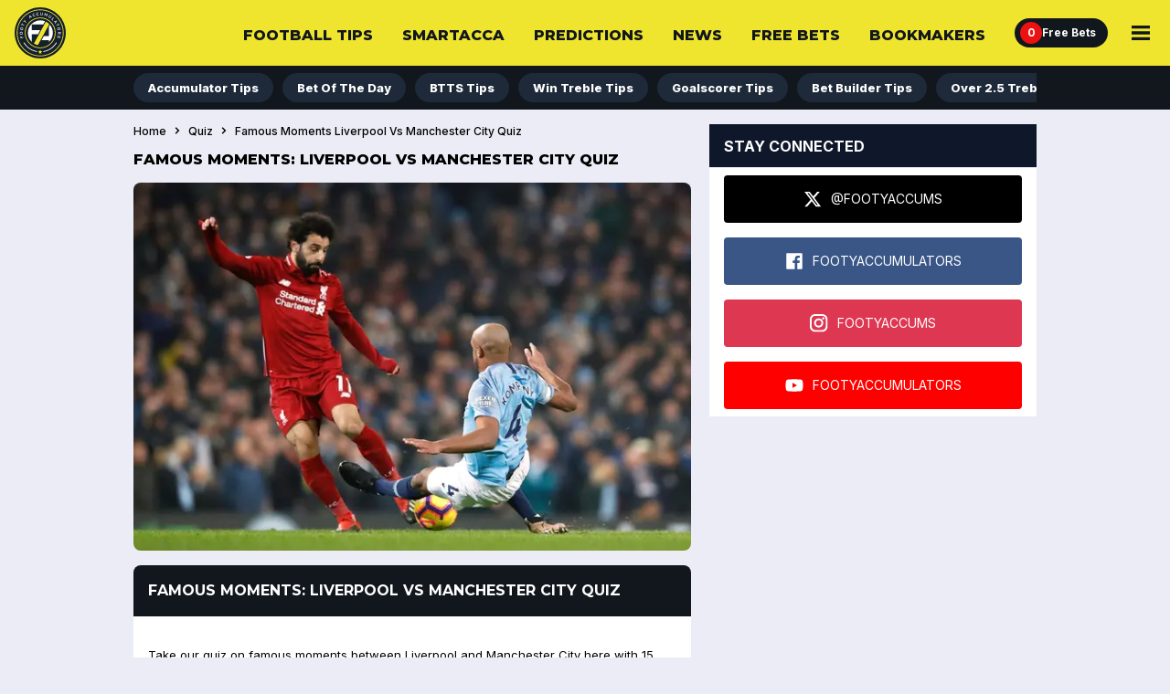

--- FILE ---
content_type: text/html; charset=utf-8
request_url: https://footyaccumulators.com/quiz/famous-moments-liverpool-vs-manchester-city-quiz
body_size: 24294
content:
<!DOCTYPE html><html lang="en"><head><meta charSet="utf-8" data-next-head=""/><meta name="viewport" content="width=device-width" class="jsx-3335209462" data-next-head=""/><link rel="icon" href="https://cdn.checkd.media/favicons/fa.ico" class="jsx-3335209462" data-next-head=""/><meta name="format-detection" content="telephone=no" class="jsx-3335209462" data-next-head=""/><title data-next-head="">Famous Moments: Liverpool vs Manchester City Quiz | Footy Accumulators</title><meta name="title" content="Famous Moments: Liverpool vs Manchester City Quiz" data-next-head=""/><meta name="description" content="Can you get all 15 questions right in our famous moments quiz on Liverpool vs Manchester City ahead of their clash at Anfield this weekend. Bulk up your knowledge by taking this quiz on the history of Liverpool vs Manchester City here at Footy Accums!" data-next-head=""/><meta name="robots" content="index, follow, max-snippet:-1, max-image-preview:large" data-next-head=""/><link rel="canonical" href="https://footyaccumulators.com/quiz/famous-moments-liverpool-vs-manchester-city-quiz" data-next-head=""/><link rel="alternate" href="https://footyaccumulators.com/quiz/famous-moments-liverpool-vs-manchester-city-quiz" hrefLang="x-default" data-next-head=""/><link rel="alternate" href="https://footyaccumulators.com/quiz/famous-moments-liverpool-vs-manchester-city-quiz" hrefLang="en-GB" data-next-head=""/><meta http-equiv="content-language" content="en-GB" data-next-head=""/><meta property="og:locale" content="en_GB" data-next-head=""/><meta property="og:type" content="article" data-next-head=""/><meta property="og:description" content="Can you get all 15 questions right in our famous moments quiz on Liverpool vs Manchester City ahead of their clash at Anfield this weekend. Bulk up your knowledge by taking this quiz on the history of Liverpool vs Manchester City here at Footy Accums!" data-next-head=""/><meta property="og:title" content="Famous Moments: Liverpool vs Manchester City Quiz | Footy Accumulators" data-next-head=""/><meta property="og:url" content="https://footyaccumulators.com/quiz/famous-moments-liverpool-vs-manchester-city-quiz" data-next-head=""/><meta property="og:image" content="https://cdn.checkd.media/images/3dmvcj05va-original.jpg" data-next-head=""/><link rel="preconnect" href="https://connect.facebook.net"/><link rel="preload" href="/_next/static/media/e4af272ccee01ff0-s.p.woff2" as="font" type="font/woff2" crossorigin="anonymous" data-next-font="size-adjust"/><link rel="preload" href="/_next/static/media/904be59b21bd51cb-s.p.woff2" as="font" type="font/woff2" crossorigin="anonymous" data-next-font="size-adjust"/><link rel="preload" href="/_next/static/css/ff2a375f3c8a0132.css" as="style"/><link rel="preload" href="/_next/static/css/5995952ec90574e7.css" as="style"/><link rel="preload" href="/_next/static/css/89f945d4c117e9cc.css" as="style"/><link rel="preload" href="/_next/static/css/34f0a56713531a05.css" as="style"/><link rel="preload" href="/_next/static/css/ce229c509082219e.css" as="style"/><link rel="preload" href="/_next/static/css/975940b346e1906d.css" as="style"/><link rel="preload" href="/_next/static/css/d8bb7714ab9fabf5.css" as="style"/><link rel="preload" href="/_next/static/css/52115cb7c0a14833.css" as="style"/><link rel="preload" href="/_next/static/css/8b54669db085020c.css" as="style"/><link rel="preload" as="image" imageSrcSet="/_next/image?url=https%3A%2F%2Fcdn.checkd.media%2Fimages%2F3dmvcj05va-lg.jpg&amp;w=640&amp;q=75 1x, /_next/image?url=https%3A%2F%2Fcdn.checkd.media%2Fimages%2F3dmvcj05va-lg.jpg&amp;w=1200&amp;q=75 2x" data-next-head=""/><link rel="stylesheet" href="/_next/static/css/ff2a375f3c8a0132.css" data-n-g=""/><link rel="stylesheet" href="/_next/static/css/5995952ec90574e7.css" data-n-p=""/><link rel="stylesheet" href="/_next/static/css/89f945d4c117e9cc.css"/><link rel="stylesheet" href="/_next/static/css/34f0a56713531a05.css"/><link rel="stylesheet" href="/_next/static/css/ce229c509082219e.css"/><link rel="stylesheet" href="/_next/static/css/975940b346e1906d.css"/><link rel="stylesheet" href="/_next/static/css/d8bb7714ab9fabf5.css"/><link rel="stylesheet" href="/_next/static/css/52115cb7c0a14833.css"/><link rel="stylesheet" href="/_next/static/css/8b54669db085020c.css"/><noscript data-n-css=""></noscript><script defer="" noModule="" src="/_next/static/chunks/polyfills-42372ed130431b0a.js"></script><script defer="" src="/_next/static/chunks/3205.c4bcd9db5e929e42.js"></script><script defer="" src="/_next/static/chunks/2522.46564d2c4d3f6431.js"></script><script defer="" src="/_next/static/chunks/1825.473b2f953cec9b04.js"></script><script defer="" src="/_next/static/chunks/9810.4a61b7aa8f53b1e8.js"></script><script defer="" src="/_next/static/chunks/9981.204e368fe3863900.js"></script><script src="/_next/static/chunks/webpack-665badc7df87fa77.js" defer=""></script><script src="/_next/static/chunks/framework-ac865c1d89c9bb5a.js" defer=""></script><script src="/_next/static/chunks/main-af9c04d7debd215f.js" defer=""></script><script src="/_next/static/chunks/pages/_app-3bf06f62274c5718.js" defer=""></script><script src="/_next/static/chunks/4549-3b048c083a61f6f0.js" defer=""></script><script src="/_next/static/chunks/5508-3c7c0fb49067240f.js" defer=""></script><script src="/_next/static/chunks/6803-4038a2e6c30150fc.js" defer=""></script><script src="/_next/static/chunks/pages/quiz/%5Bslug%5D/locale/%5Blocale%5D-2bd25e23d417e5b3.js" defer=""></script><script src="/_next/static/i-redWTjTyfR3CDotKxIH/_buildManifest.js" defer=""></script><script src="/_next/static/i-redWTjTyfR3CDotKxIH/_ssgManifest.js" defer=""></script><style id="__jsx-3335209462">:root{--font-inter:'Inter', 'Inter Fallback';--font-montserrat:'Montserrat', 'Montserrat Fallback'}</style></head><body><noscript><iframe src="https://www.googletagmanager.com/ns.html?id=GTM-MXBXMHF"
height="0" width="0" style="display:none;visibility:hidden"></iframe></noscript><script id="theme">
                (function() {
                  const getCookie = (name) => {
                    const value = "; " + document.cookie;
                    const parts = value.split("; " + name + "=");
                    if (parts.length === 2) return parts.pop().split(";").shift();
                  }
                  const themeMap = new Map([
                    ["light", "fa"],
                    ["dark", "fa-dark"],
                  ]);
                  const cookieTheme = themeMap.get(getCookie("colourMode")) || "fa";
                  document.body.setAttribute("data-theme", cookieTheme);
                })();</script><div id="__next"><div class="jsx-3335209462"><div id="portal" class="jsx-3335209462"></div><section class="Betslip_betslip__m_wI2"><header class="Betslip_betslip__header__4qNbO"><h3 class="Betslip_betslip__heading__Kg8iR">Bet Slip</h3><button class="Betslip_betslip__close__S0qZk" type="button">Hide</button><button class="Betslip_betslip__clear__YHXov" type="button">Clear</button></header><main><div data-testid="betslipTabs"><div class="BetslipTabs_tab__button-container__YT9eY"><button type="button" aria-pressed="true" class="BetslipTabs_tab__button__iNkED" name="Place Bet">Place Bet</button><button type="button" aria-pressed="false" class="BetslipTabs_tab__button__iNkED" name="Edit Bet">Edit Bet</button></div><div class="BetslipTabs_tab__content-container__TDLEU"><div class="BetType_betType__container__sxgWN"><h4 class="BetType_betType__9DUhw  BetType_isEmptySelections__D__00">No Bets Added</h4></div></div></div></main></section><div class="Header_headerWrapper__FQyg5"><div class="Header_headerBackground__ODBRH"><div class="Header_headerContainer__ONtBd "><div class="Header_headerLogoContainer__6Rosr"><a data-testid="homepage-link" href="/"><img alt="fa logo" loading="lazy" decoding="async" data-nimg="fill" style="position:absolute;height:100%;width:100%;left:0;top:0;right:0;bottom:0;color:transparent" src="https://cdn.checkd.media/menu/fa/homepage.svg"/></a></div><nav class="null" aria-label="Main Nav"><div class="MobileNav_mobileNavContainer__jaVFU"><div class="NavIcons_navIconsContainer__fpwwK"><a class="NavIcons_navIconLink__H1p_V " aria-label="Free Bets" href="/free-bets"><span class="NavIcons_navIconNotification__2Yr5M" data-testid="freeBetCount">0</span><span>Free Bets</span></a></div><button class="MobileNav_mobileNavBtn__G6HXx" aria-label="Main Menu" aria-expanded="false" type="button"><svg xmlns="http://www.w3.org/2000/svg" width="20" height="16" viewBox="0 0 20 16" fill="none" data-testid="menuIcon" aria-hidden="true"><title>Menu Icon</title><path d="M0 16V12.7259H20V16H0ZM0 9.63707V6.36293H20V9.63707H0ZM0 3.27413V0H20V3.27413H0Z" fill="#11171D"></path></svg></button><div class="MobileNav_mobileMenuContainer__Ygw0U" data-testid="mobileMenuContainer"><h2 class="MobileNav_menuHeading__kDRH7">Main Menu</h2><ul class="MenuList_menuUl__96T_h"><li class="MenuList_menuLi__sOiWp"><a class="MenuList_menuLink__YOs7o" href="/football-tips">Football Tips</a></li><li class="MenuList_menuLi__sOiWp"><a class="MenuList_menuLink__YOs7o" href="/smart-acca">Smart Acca</a></li><li class="MenuList_menuLi__sOiWp"><a class="MenuList_menuLink__YOs7o" href="/predictions">Predictions</a></li><li class="MenuList_menuLi__sOiWp"><a class="MenuList_menuLink__YOs7o" href="/news">News</a></li><li class="MenuList_menuLi__sOiWp"><a class="MenuList_menuLink__YOs7o" href="/free-bets">Free Bets<span class="MenuList_offerCount__lIJDd" data-testid="offerCount">0</span></a></li><li class="MenuList_menuLi__sOiWp"><a class="MenuList_menuLink__YOs7o" href="/bookmaker-offers">Bookmakers</a></li><li class="MenuList_menuLi__sOiWp"><a class="MenuList_menuLink__YOs7o" href="/betting-hub">Betting Hub App</a></li><li class="MenuList_menuLi__sOiWp"><a class="MenuList_menuLink__YOs7o" href="/fixtures">Fixtures</a></li><li class="MenuList_menuLi__sOiWp"><a class="MenuList_menuLink__YOs7o" href="/how-to">How To</a></li><li class="MenuList_menuLi__sOiWp"><a class="MenuList_menuLink__YOs7o" href="/nba-betting-tips">NBA Betting Tips</a></li><li class="MenuList_menuLi__sOiWp"><a class="MenuList_menuLink__YOs7o" href="/boxing-betting-tips">Boxing Betting Tips</a></li></ul><div class="MenuList_gambleAware__lLB8q"><div class="FooterLegislation_footerLegislationContainer__GTck2"><div class="FooterLegislation_footerLegalGamblingAge__8bvoj"><svg width="32" height="32" viewBox="0 0 32 32" fill="none" xmlns="http://www.w3.org/2000/svg" data-testid="plus-18-icon"><path fill-rule="evenodd" clip-rule="evenodd" d="M15.9993 30C23.7313 30 29.9993 23.732 29.9993 16C29.9993 8.26801 23.7313 2 15.9993 2C8.26728 2 1.99927 8.26801 1.99927 16C1.99927 23.732 8.26728 30 15.9993 30ZM15.9993 32C24.8358 32 31.9993 24.8366 31.9993 16C31.9993 7.16344 24.8358 0 15.9993 0C7.16271 0 -0.000732422 7.16344 -0.000732422 16C-0.000732422 24.8366 7.16271 32 15.9993 32Z" fill="white"></path><path d="M22.1388 18.6705V12.6364H23.6644V18.6705H22.1388ZM19.8846 16.4162V14.8906H25.9187V16.4162H19.8846Z" fill="white"></path><path d="M14.853 20.1193C14.1967 20.1193 13.6129 20.0128 13.1015 19.7997C12.593 19.5838 12.1939 19.2898 11.9041 18.9176C11.6143 18.5455 11.4694 18.1236 11.4694 17.652C11.4694 17.2884 11.5518 16.9545 11.7166 16.6506C11.8842 16.3438 12.1115 16.0895 12.3984 15.8878C12.6853 15.6832 13.0064 15.5526 13.3615 15.4957V15.4361C12.8956 15.3423 12.5177 15.1165 12.228 14.7585C11.9382 14.3977 11.7933 13.9787 11.7933 13.5014C11.7933 13.0497 11.9254 12.6477 12.1896 12.2955C12.4538 11.9403 12.816 11.6619 13.2763 11.4602C13.7393 11.2557 14.2649 11.1534 14.853 11.1534C15.441 11.1534 15.9652 11.2557 16.4254 11.4602C16.8885 11.6648 17.2521 11.9446 17.5163 12.2997C17.7805 12.652 17.914 13.0526 17.9169 13.5014C17.914 13.9815 17.7663 14.4006 17.4737 14.7585C17.1811 15.1165 16.8061 15.3423 16.3487 15.4361V15.4957C16.6981 15.5526 17.0149 15.6832 17.299 15.8878C17.5859 16.0895 17.8132 16.3438 17.9808 16.6506C18.1513 16.9545 18.2379 17.2884 18.2407 17.652C18.2379 18.1236 18.0916 18.5455 17.8018 18.9176C17.5121 19.2898 17.1115 19.5838 16.6001 19.7997C16.0916 20.0128 15.5092 20.1193 14.853 20.1193ZM14.853 18.7642C15.1456 18.7642 15.4013 18.7117 15.62 18.6065C15.8388 18.4986 16.0092 18.3509 16.1314 18.1634C16.2564 17.973 16.3189 17.7543 16.3189 17.5071C16.3189 17.2543 16.2549 17.0313 16.1271 16.8381C15.9993 16.642 15.826 16.4886 15.6072 16.3778C15.3885 16.2642 15.1371 16.2074 14.853 16.2074C14.5717 16.2074 14.3203 16.2642 14.0987 16.3778C13.8771 16.4886 13.7024 16.642 13.5746 16.8381C13.4496 17.0313 13.3871 17.2543 13.3871 17.5071C13.3871 17.7543 13.4481 17.973 13.5703 18.1634C13.6924 18.3509 13.8643 18.4986 14.0859 18.6065C14.3075 18.7117 14.5632 18.7642 14.853 18.7642ZM14.853 14.8651C15.0973 14.8651 15.3146 14.8153 15.5049 14.7159C15.6953 14.6165 15.8444 14.4787 15.9524 14.3026C16.0603 14.1264 16.1143 13.9233 16.1143 13.6932C16.1143 13.4659 16.0603 13.267 15.9524 13.0966C15.8444 12.9233 15.6967 12.7884 15.5092 12.6918C15.3217 12.5923 15.103 12.5426 14.853 12.5426C14.6058 12.5426 14.3871 12.5923 14.1967 12.6918C14.0064 12.7884 13.8572 12.9233 13.7493 13.0966C13.6442 13.267 13.5916 13.4659 13.5916 13.6932C13.5916 13.9233 13.6456 14.1264 13.7535 14.3026C13.8615 14.4787 14.0106 14.6165 14.201 14.7159C14.3913 14.8153 14.6086 14.8651 14.853 14.8651Z" fill="white"></path><path d="M9.52306 11.2727V20H7.67789V13.0241H7.62675L5.62817 14.277V12.6406L7.78869 11.2727H9.52306Z" fill="white"></path></svg></div><div class="FooterLegislation_logoContainer__QqOhK"><a class="FooterLegislation_footerLegislationContainer__GTck2" data-testid="gambleAwareLogo" title="Gamble aware campaign" target="_blank" rel="noopener noreferrer" href="https://www.gambleaware.org"><svg width="122" height="16" viewBox="0 0 122 16" fill="none" xmlns="http://www.w3.org/2000/svg"><path d="M6.26053 -0.00146484C2.42848 -0.00146484 -0.000732422 2.78306 -0.000732422 8.30793C-0.000732422 13.3253 2.20569 15.9986 5.59214 16.0016C7.28539 16.0016 8.73275 15.3813 9.46873 13.8572L9.60243 15.7364H11.5861V8.11134H6.03774V10.0347H9.31354V10.498C9.31354 13.217 7.57577 13.9898 6.08231 13.9898C3.98802 13.9898 2.49455 12.266 2.49455 8.15552C2.49455 3.80268 4.14321 2.01187 6.21596 2.01187C7.68639 2.01187 8.77732 2.76325 9.20139 4.708L9.29051 5.12712L11.563 4.64096L11.4739 4.17608C10.9177 1.2803 8.91254 -0.00146484 6.26053 -0.00146484Z" fill="white"></path><path fill-rule="evenodd" clip-rule="evenodd" d="M17.0653 15.9986C18.5357 15.9773 19.4484 15.4012 20.1398 14.6727C20.1613 15.0034 20.2059 15.3128 20.2735 15.6222L20.2966 15.7334H22.6136L22.569 15.5338C22.4584 15.0476 22.4354 14.3176 22.4354 13.7658V7.95291C22.4354 5.67743 20.8297 4.41699 18.3129 4.41699C15.7961 4.41699 14.4363 5.78715 13.9462 6.78238L13.834 7.00341L15.5948 7.93155L15.6625 7.79896C16.0635 7.00341 16.9762 6.29622 18.1132 6.29622C19.3378 6.29622 20.1183 6.915 20.1183 8.15258V8.55034L16.6643 9.52274C15.2384 9.9205 13.6112 10.8715 13.6112 12.8163C13.6112 14.6056 14.971 15.9986 17.0653 15.9986ZM20.1168 13.0144C19.6051 13.6545 18.6909 14.252 17.6661 14.252V14.2535C16.6412 14.2535 15.9943 13.6134 15.9943 12.6624C15.9943 11.7113 16.7979 11.2465 17.7106 10.9599L20.1168 10.2299V13.0144Z" fill="white"></path><path d="M35.8905 6.40741C34.9778 6.40741 34.0191 7.02619 33.4843 7.55658V15.7334H31.1673V8.10828C31.1673 6.98044 30.588 6.40587 29.4741 6.40587C28.5614 6.40587 27.6026 7.02466 27.0679 7.55504V15.7318H24.7509V4.68363H26.9573V5.89988C27.8039 5.01588 29.007 4.41846 30.2546 4.41846C31.8142 4.41846 32.7499 5.12561 33.1955 6.09801C34.0421 5.10275 35.3343 4.41846 36.6711 4.41846C38.9668 4.41846 39.9025 5.94406 39.9025 7.60076V15.7334H37.5853V8.10828C37.5853 6.98044 37.006 6.40587 35.8921 6.40587L35.8905 6.40741Z" fill="white"></path><path fill-rule="evenodd" clip-rule="evenodd" d="M44.4241 15.7333L44.6471 14.7167V14.7182C45.271 15.5352 46.317 16 47.4543 16C49.9941 16 51.7993 13.8114 51.7993 10.0545C51.7993 6.2976 50.083 4.41838 47.5432 4.41838C46.4738 4.41838 45.4491 4.83904 44.7805 5.59041V0.263672H42.4637V15.7333H44.4241ZM49.4377 10.12C49.4377 12.9487 48.3238 14.1421 47.0087 14.1421C46.1174 14.1421 45.3598 13.6788 44.7805 13.0814V7.31265C45.3369 6.73805 46.073 6.29607 46.9639 6.29607C48.2793 6.29607 49.4377 7.29129 49.4377 10.12Z" fill="white"></path><path d="M53.7141 0.263672H56.0312V15.7333H53.7141V0.263672Z" fill="white"></path><path fill-rule="evenodd" clip-rule="evenodd" d="M62.9162 4.41846C59.8418 4.41846 58.0811 6.87189 58.0808 10.3632C58.0811 14.0312 60.1306 15.9985 62.9377 15.9985C64.9199 15.9985 66.3902 15.1801 67.2151 13.5447L67.3259 13.3238L65.4989 12.5495L65.3655 12.7934C64.8091 13.7886 63.9841 14.1864 63.0036 14.1864C61.4904 14.1864 60.3535 12.993 60.3535 10.8486V10.716H67.3489V9.67811C67.3489 5.70022 65.0781 4.41846 62.9162 4.41846ZM65.1655 9.19041V9.03647C65.1655 7.02466 64.096 6.27328 62.9162 6.27328C61.736 6.27328 60.5761 7.15724 60.3765 9.19041H65.1655Z" fill="white"></path><path fill-rule="evenodd" clip-rule="evenodd" d="M73.4981 0.263672H76.8629L81.2741 15.7333H78.8002L77.7078 11.667H72.539L71.4466 15.7333H69.1064L73.4981 0.263672ZM77.1748 9.76643L75.1251 2.16423L73.0755 9.76643H77.1748Z" fill="white"></path><path d="M80.6936 4.68359H83.0107L84.8373 12.5738L86.8655 4.68359H89.0489L91.0327 12.5738L92.9271 4.68359H95.0446L92.1696 15.7333H89.8739L87.8691 7.8659L85.8409 15.7333H83.5682L80.6936 4.68359Z" fill="white"></path><path fill-rule="evenodd" clip-rule="evenodd" d="M98.8076 15.9986C100.278 15.9773 101.191 15.4012 101.882 14.6727H101.883C101.906 15.0034 101.951 15.3128 102.017 15.6222L102.04 15.7334H104.357L104.313 15.5338C104.202 15.0476 104.179 14.3176 104.179 13.7658V7.95291C104.179 5.67743 102.573 4.41699 100.057 4.41699C97.5396 4.41699 96.1801 5.78715 95.69 6.78238L95.5777 7.00341L97.3384 7.93155L97.4047 7.79896C97.8055 7.00341 98.7198 6.29622 99.8552 6.29622C101.08 6.29622 101.86 6.915 101.86 8.15258V8.55034L98.4064 9.52274C96.979 9.9205 95.3531 10.8715 95.3531 12.8163C95.3531 14.6056 96.7131 15.9986 98.8076 15.9986ZM101.86 13.0144C101.349 13.6545 100.435 14.252 99.4095 14.252V14.2535C98.3849 14.2535 97.7381 13.6134 97.7381 12.6624C97.7381 11.7113 98.5401 11.2465 99.4544 10.9599L101.86 10.2299V13.0144Z" fill="white"></path><path d="M106.428 4.68377H108.589V6.76112C110.059 5.0587 111.374 4.55118 112.488 4.52832V6.67272C110.929 6.67272 109.703 7.53535 108.745 8.39649V15.7335H106.428V4.68377Z" fill="white"></path><path fill-rule="evenodd" clip-rule="evenodd" d="M117.567 4.41846C114.492 4.41846 112.731 6.87225 112.731 10.3639L112.734 10.3624C112.734 14.0309 114.784 15.9985 117.591 15.9985C119.573 15.9985 121.044 15.1801 121.869 13.5447L121.979 13.3238L120.152 12.5495L120.019 12.7934C119.463 13.7886 118.637 14.1864 117.657 14.1864C116.142 14.1864 115.005 12.993 115.005 10.8486V10.716H122.001V9.67811C122.001 5.70022 119.728 4.41846 117.567 4.41846ZM119.816 9.03647V9.19041H115.025C115.225 7.15724 116.383 6.27328 117.565 6.27328C118.746 6.27328 119.816 7.02466 119.816 9.03647Z" fill="white"></path></svg></a></div></div></div></div></div></nav></div><ul class="MobileSubNav_navItems__335hU" data-testid="mobileSubNav"><li class="MobileSubNav_navItem__jseDQ "><a class="MobileSubNav_link__y4KTA" href="/football-tips">Football Tips</a></li><li class="MobileSubNav_navItem__jseDQ "><a class="MobileSubNav_link__y4KTA" href="/smart-acca">Smart Acca</a></li><li class="MobileSubNav_navItem__jseDQ "><a class="MobileSubNav_link__y4KTA" href="/predictions">Predictions</a></li><li class="MobileSubNav_navItem__jseDQ "><a class="MobileSubNav_link__y4KTA" href="/news">News</a></li></ul></div><div class="SecondaryNav_secondaryNavContainer__UZlNg"><div></div><nav class="SecondaryNav_secondaryNav__uvOFy" aria-labelledby="secondaryNavHeader"><h3 class="SecondaryNav_secondaryNavHeader__dn8uU" id="secondaryNavHeader">Secondary Nav</h3><ul class="SecondaryNav_secondaryNavUl__tGCKX "><div class="ScrollableElement_container__mTXRE "><div class="ScrollableElement_itemsContainer__3qsFg ScrollableElement_enableScrollOnMobile__oIDJ_ "><ul aria-label="Options list" class="ScrollableElement_multiviewFlexContainer__s_blp null
                "><li draggable="false"><a class="SecondaryNav_secondaryNavLink__jEvrH " href="/football-tips/accumulators">Accumulator Tips</a></li><li draggable="false"><a class="SecondaryNav_secondaryNavLink__jEvrH " href="/football-tips/bet-of-the-day">Bet Of The Day</a></li><li draggable="false"><a class="SecondaryNav_secondaryNavLink__jEvrH " href="/football-tips/btts">BTTS Tips</a></li><li draggable="false"><a class="SecondaryNav_secondaryNavLink__jEvrH " href="/football-tips/win-trebles">Win Treble Tips</a></li><li draggable="false"><a class="SecondaryNav_secondaryNavLink__jEvrH " href="/football-tips/anytime-goalscorer">Goalscorer Tips</a></li><li draggable="false"><a class="SecondaryNav_secondaryNavLink__jEvrH " href="/football-tips/build-a-bet">Bet Builder Tips</a></li><li draggable="false"><a class="SecondaryNav_secondaryNavLink__jEvrH " href="/football-tips/over-2-5-trebles">Over 2.5 Trebles Tips</a></li><li draggable="false"><a class="SecondaryNav_secondaryNavLink__jEvrH " href="/football-tips/card-betting">Card Betting Tips</a></li><li draggable="false"><a class="SecondaryNav_secondaryNavLink__jEvrH " href="/football-tips/correct-score">Correct Score Tips</a></li><li draggable="false"><a class="SecondaryNav_secondaryNavLink__jEvrH " href="/football-tips/skybet-request-a-bet">Sky Bet Request A Bets</a></li><li draggable="false"><a class="SecondaryNav_secondaryNavLink__jEvrH " href="/football-tips/shots-on-target">Shots On Target Tips</a></li><li draggable="false"><a class="SecondaryNav_secondaryNavLink__jEvrH " href="/football-tips/smart-acca">Smart Acca Tips</a></li><li draggable="false"><a class="SecondaryNav_secondaryNavLink__jEvrH " href="/football-tips/super-6">Super 6 Tips</a></li><li draggable="false"><a class="SecondaryNav_secondaryNavLink__jEvrH " href="/football-tips/6-scores">6 Scores Tips</a></li></ul></div><button class="ScrollableElement_angleButton__910YW ScrollableElement_disableAngleButtonOnMobile__e1eYM ScrollableElement_angleButtonRight__01st8" type="button"><svg width="24" height="24" viewBox="0 0 24 24" fill="none" xmlns="http://www.w3.org/2000/svg"><path d="M12.4551 12L8 7.35L9.77246 5.5L16 12L9.77246 18.5L8 16.65L12.4551 12Z" fill="black"></path></svg></button></div></ul></nav><div></div></div></div><div class="Layout_containerGrid__CqOhn"><div></div><div><div class="Layout_contentContainer__w009J false"><main data-testid="mainContent"><h1 class="Layout_pageTitle__Sk6Rr">Famous Moments: Liverpool vs Manchester City Quiz</h1><div class="Media_mediaContainer__ArgR2"><div class="Media_imageAndCaption__jZxID"><picture class="Image_picture__fByGQ" data-testid="priority-true"><img alt="" loading="eager" width="585" height="1020" decoding="async" data-nimg="1" class=" " style="color:transparent" srcSet="/_next/image?url=https%3A%2F%2Fcdn.checkd.media%2Fimages%2F3dmvcj05va-lg.jpg&amp;w=640&amp;q=75 1x, /_next/image?url=https%3A%2F%2Fcdn.checkd.media%2Fimages%2F3dmvcj05va-lg.jpg&amp;w=1200&amp;q=75 2x" src="/_next/image?url=https%3A%2F%2Fcdn.checkd.media%2Fimages%2F3dmvcj05va-lg.jpg&amp;w=1200&amp;q=75"/></picture></div></div><div class="CardWrapper_cardListContainer__iBFxK" data-testid="cardWrapper"><div class="CardWrapper_cardListHeaderContainer__Ge4y1 " id="card-list-famous-moments:-liverpool-vs-manchester-city-quiz"><div class="CardWrapper_titleContainer__B7YJr"><h2 class="CardWrapper_cardListHeader__jIFkl">Famous Moments: Liverpool vs Manchester City Quiz</h2></div></div><article class="Editor_editorCard__cTAnr"><p style="text-align:left"> </p><p style="text-align:left">Take our quiz on famous moments between Liverpool and Manchester City here with 15 questions to answer correctly! </p><p style="text-align:left"><strong><em><u>If the quiz does not load the first time, please refresh the page to load the quiz. </u></em></strong> </p></article></div><div class="CardWrapper_cardListContainer__iBFxK" data-testid="cardWrapper"><article class="Editor_editorCard__cTAnr"><figure><div><iframe frameborder="0" scrolling="no" marginheight="0" marginwidth="0" id="spFrame601a8c1c02cfa" src="https://www.sporcle.com/framed/?v=8&pm&gid=20fc81794a74&fid=601a8c1c02cfa&width=580" style="width:100%;"></iframe></div></figure></article></div><div class="Card_card__pMaLR undefined"><div class="CardHeader_container__Og07x CardHeader_primary__mjeLM "><h2 class="RelatedContent_heading__SnLLS">Latest Quizzes</h2></div><ul class="RelatedContentList_list__qdQBc RelatedContentList_desktopMedium__t1Qvm RelatedContentList_mobileSmall__sQIFh" data-testid="cardListRelatedContent"><li class="RelatedArticleCard_card__Au0Wk RelatedArticleCard_desktopHeadline__wzC8D RelatedArticleCard_fullSpanDesktop__61OAP" data-testid="card-5b9f78419dc7b8001c105962"><a class="RelatedArticleCard_cardLink__2fIlk" data-testid="cardLink" href="/quiz/inter-milan-4-3-tottenham-2010"><div class="RelatedArticleCard_mediaWrapper__tlAQH"><img alt="Inter Milan 4-3 Tottenham 2010" loading="lazy" decoding="async" data-nimg="fill" class="RelatedArticleCard_image__R6_Xq" style="position:absolute;height:100%;width:100%;left:0;top:0;right:0;bottom:0;color:transparent" sizes="(min-width: 1440px) 320px, (min-width: 1024px) 280px, (min-width: 768px) 45vw, 90vw" srcSet="/_next/image?url=https%3A%2F%2Fcdn.checkd.media%2Fimages%2Fhujtov0rj0-original.jpg&amp;w=384&amp;q=75 384w, /_next/image?url=https%3A%2F%2Fcdn.checkd.media%2Fimages%2Fhujtov0rj0-original.jpg&amp;w=640&amp;q=75 640w, /_next/image?url=https%3A%2F%2Fcdn.checkd.media%2Fimages%2Fhujtov0rj0-original.jpg&amp;w=750&amp;q=75 750w, /_next/image?url=https%3A%2F%2Fcdn.checkd.media%2Fimages%2Fhujtov0rj0-original.jpg&amp;w=828&amp;q=75 828w, /_next/image?url=https%3A%2F%2Fcdn.checkd.media%2Fimages%2Fhujtov0rj0-original.jpg&amp;w=1080&amp;q=75 1080w, /_next/image?url=https%3A%2F%2Fcdn.checkd.media%2Fimages%2Fhujtov0rj0-original.jpg&amp;w=1200&amp;q=75 1200w, /_next/image?url=https%3A%2F%2Fcdn.checkd.media%2Fimages%2Fhujtov0rj0-original.jpg&amp;w=1920&amp;q=75 1920w, /_next/image?url=https%3A%2F%2Fcdn.checkd.media%2Fimages%2Fhujtov0rj0-original.jpg&amp;w=2048&amp;q=75 2048w, /_next/image?url=https%3A%2F%2Fcdn.checkd.media%2Fimages%2Fhujtov0rj0-original.jpg&amp;w=3840&amp;q=75 3840w" src="/_next/image?url=https%3A%2F%2Fcdn.checkd.media%2Fimages%2Fhujtov0rj0-original.jpg&amp;w=3840&amp;q=75"/></div><span class="RelatedArticleCard_rankBadge__LPNQ0" aria-label="Rank 1">1</span><div class="RelatedArticleCard_metaRow___w4rh"><span class="RelatedArticleCard_category__uXjhY" data-testid="category">Quiz</span><time class="RelatedArticleCard_time__v9grK" dateTime="2025-04-10T15:05:47">9mo</time></div><p class="RelatedArticleCard_title__6zZpg">Inter Milan 4-3 Tottenham 2010</p><span class="RelatedArticleCard_arrowIcon__tamV8" aria-hidden="true"><svg width="24" height="24" viewBox="0 0 24 24" fill="none" xmlns="http://www.w3.org/2000/svg"><path d="M12.4551 12L8 7.35L9.77246 5.5L16 12L9.77246 18.5L8 16.65L12.4551 12Z" fill="black"></path></svg></span></a></li><li class="RelatedArticleCard_card__Au0Wk" data-testid="card-652e821443c0fd0017200014"><a class="RelatedArticleCard_cardLink__2fIlk" data-testid="cardLink" href="/quiz/guess-the-11s-england-vs-italy-euro-2020-final"><div class="RelatedArticleCard_mediaWrapper__tlAQH"><img alt="Guess the 11s: England vs Italy - Euro 2020 Final" loading="lazy" decoding="async" data-nimg="fill" class="RelatedArticleCard_image__R6_Xq" style="position:absolute;height:100%;width:100%;left:0;top:0;right:0;bottom:0;color:transparent" sizes="(min-width: 1440px) 320px, (min-width: 1024px) 280px, (min-width: 768px) 45vw, 90vw" srcSet="/_next/image?url=https%3A%2F%2Fcdn.checkd.media%2Fimages%2Fbces0g08ol-original.jpg&amp;w=384&amp;q=75 384w, /_next/image?url=https%3A%2F%2Fcdn.checkd.media%2Fimages%2Fbces0g08ol-original.jpg&amp;w=640&amp;q=75 640w, /_next/image?url=https%3A%2F%2Fcdn.checkd.media%2Fimages%2Fbces0g08ol-original.jpg&amp;w=750&amp;q=75 750w, /_next/image?url=https%3A%2F%2Fcdn.checkd.media%2Fimages%2Fbces0g08ol-original.jpg&amp;w=828&amp;q=75 828w, /_next/image?url=https%3A%2F%2Fcdn.checkd.media%2Fimages%2Fbces0g08ol-original.jpg&amp;w=1080&amp;q=75 1080w, /_next/image?url=https%3A%2F%2Fcdn.checkd.media%2Fimages%2Fbces0g08ol-original.jpg&amp;w=1200&amp;q=75 1200w, /_next/image?url=https%3A%2F%2Fcdn.checkd.media%2Fimages%2Fbces0g08ol-original.jpg&amp;w=1920&amp;q=75 1920w, /_next/image?url=https%3A%2F%2Fcdn.checkd.media%2Fimages%2Fbces0g08ol-original.jpg&amp;w=2048&amp;q=75 2048w, /_next/image?url=https%3A%2F%2Fcdn.checkd.media%2Fimages%2Fbces0g08ol-original.jpg&amp;w=3840&amp;q=75 3840w" src="/_next/image?url=https%3A%2F%2Fcdn.checkd.media%2Fimages%2Fbces0g08ol-original.jpg&amp;w=3840&amp;q=75"/></div><span class="RelatedArticleCard_rankBadge__LPNQ0" aria-label="Rank 2">2</span><div class="RelatedArticleCard_metaRow___w4rh"><span class="RelatedArticleCard_category__uXjhY" data-testid="category">Quiz</span><time class="RelatedArticleCard_time__v9grK" dateTime="2023-10-17T13:04:11">2y</time></div><p class="RelatedArticleCard_title__6zZpg">Guess the 11s: England vs Italy - Euro 2020 Final</p><span class="RelatedArticleCard_arrowIcon__tamV8" aria-hidden="true"><svg width="24" height="24" viewBox="0 0 24 24" fill="none" xmlns="http://www.w3.org/2000/svg"><path d="M12.4551 12L8 7.35L9.77246 5.5L16 12L9.77246 18.5L8 16.65L12.4551 12Z" fill="black"></path></svg></span></a></li><li class="RelatedArticleCard_card__Au0Wk" data-testid="card-65008016fa8a2200174787df"><a class="RelatedArticleCard_cardLink__2fIlk" data-testid="cardLink" href="/quiz/guess-the-11s-england-vs-scotland-euro-2020"><div class="RelatedArticleCard_mediaWrapper__tlAQH"><img alt="Guess the 11s: England vs Scotland - Euro 2020" loading="lazy" decoding="async" data-nimg="fill" class="RelatedArticleCard_image__R6_Xq" style="position:absolute;height:100%;width:100%;left:0;top:0;right:0;bottom:0;color:transparent" sizes="(min-width: 1440px) 320px, (min-width: 1024px) 280px, (min-width: 768px) 45vw, 90vw" srcSet="/_next/image?url=https%3A%2F%2Fcdn.checkd.media%2Fimages%2F2drskw0lif-original.jpg&amp;w=384&amp;q=75 384w, /_next/image?url=https%3A%2F%2Fcdn.checkd.media%2Fimages%2F2drskw0lif-original.jpg&amp;w=640&amp;q=75 640w, /_next/image?url=https%3A%2F%2Fcdn.checkd.media%2Fimages%2F2drskw0lif-original.jpg&amp;w=750&amp;q=75 750w, /_next/image?url=https%3A%2F%2Fcdn.checkd.media%2Fimages%2F2drskw0lif-original.jpg&amp;w=828&amp;q=75 828w, /_next/image?url=https%3A%2F%2Fcdn.checkd.media%2Fimages%2F2drskw0lif-original.jpg&amp;w=1080&amp;q=75 1080w, /_next/image?url=https%3A%2F%2Fcdn.checkd.media%2Fimages%2F2drskw0lif-original.jpg&amp;w=1200&amp;q=75 1200w, /_next/image?url=https%3A%2F%2Fcdn.checkd.media%2Fimages%2F2drskw0lif-original.jpg&amp;w=1920&amp;q=75 1920w, /_next/image?url=https%3A%2F%2Fcdn.checkd.media%2Fimages%2F2drskw0lif-original.jpg&amp;w=2048&amp;q=75 2048w, /_next/image?url=https%3A%2F%2Fcdn.checkd.media%2Fimages%2F2drskw0lif-original.jpg&amp;w=3840&amp;q=75 3840w" src="/_next/image?url=https%3A%2F%2Fcdn.checkd.media%2Fimages%2F2drskw0lif-original.jpg&amp;w=3840&amp;q=75"/></div><span class="RelatedArticleCard_rankBadge__LPNQ0" aria-label="Rank 3">3</span><div class="RelatedArticleCard_metaRow___w4rh"><span class="RelatedArticleCard_category__uXjhY" data-testid="category">Quiz</span><time class="RelatedArticleCard_time__v9grK" dateTime="2023-09-12T15:22:32">2y</time></div><p class="RelatedArticleCard_title__6zZpg">Guess the 11s: England vs Scotland - Euro 2020</p><span class="RelatedArticleCard_arrowIcon__tamV8" aria-hidden="true"><svg width="24" height="24" viewBox="0 0 24 24" fill="none" xmlns="http://www.w3.org/2000/svg"><path d="M12.4551 12L8 7.35L9.77246 5.5L16 12L9.77246 18.5L8 16.65L12.4551 12Z" fill="black"></path></svg></span></a></li></ul></div></main><aside><div class="Card_card__pMaLR undefined"><div class="CardHeader_container__Og07x CardHeader_primary__mjeLM "><h3 class="StayConnected_stayConnectedCardHeader___CD2S">Stay Connected</h3></div><div class="StayConnected_socialsContent__bT8jy"><a class="StayConnected_x__luY3e" href="https://x.com/footyaccums" target="_blank" rel="noopener noreferrer"><svg viewBox="0 0 24 24" width="16"><title>X Logo</title><g><path fill="#fff" d="M18.244 2.25h3.308l-7.227 8.26 8.502 11.24H16.17l-5.214-6.817L4.99 21.75H1.68l7.73-8.835L1.254 2.25H8.08l4.713 6.231zm-1.161 17.52h1.833L7.084 4.126H5.117z"></path></g></svg>@FOOTYACCUMS</a><a class="StayConnected_facebook__zZLse" href="https://facebook.com/FootyAccumulators" target="_blank" rel="noopener noreferrer"><svg aria-hidden="true" data-prefix="fab" data-icon="facebook" role="img" xmlns="http://www.w3.org/2000/svg" viewBox="0 0 448 512"><title>Facebook Logo</title><path fill="currentColor" d="M448 56.7v398.5c0 13.7-11.1 24.7-24.7 24.7H309.1V306.5h58.2l8.7-67.6h-67v-43.2c0-19.6 5.4-32.9 33.5-32.9h35.8v-60.5c-6.2-.8-27.4-2.7-52.2-2.7-51.6 0-87 31.5-87 89.4v49.9h-58.4v67.6h58.4V480H24.7C11.1 480 0 468.9 0 455.3V56.7C0 43.1 11.1 32 24.7 32h398.5c13.7 0 24.8 11.1 24.8 24.7z"></path></svg>FOOTYACCUMULATORS</a><a class="StayConnected_instagram__h_8I4" href="https://www.instagram.com/footyaccums" target="_blank" rel="noopener noreferrer"><svg width="31px" height="31px" viewBox="0 0 31 31" version="1.1" xmlns="http://www.w3.org/2000/svg" xmlns:xlink="http://www.w3.org/1999/xlink"><title>Instagram Logo</title><g id="Page-1" stroke="none" stroke-width="1" fill="none" fill-rule="evenodd"><g id="Landing" transform="translate(-1637.000000, -6706.000000)" fill="#FFFFFF" fill-rule="nonzero"><g id="::-Footer" transform="translate(0.000000, 6534.000000)"><g id="::-Social" transform="translate(1560.000000, 100.000000)"><g id="Social-Logos" transform="translate(0.000000, 72.000000)"><g id="002-instagram" transform="translate(77.000000, -0.000000)"><path d="M21.0259783,0 L8.92152174,0 C4.00217391,0 0,4.00217391 0,8.92152174 L0,21.0259783 C0,25.9453261 4.00217391,29.9475 8.92152174,29.9475 L21.0259783,29.9475 C25.9453261,29.9475 29.9475,25.9453261 29.9475,21.0259783 L29.9475,8.92152174 C29.9475,4.00217391 25.9452717,0 21.0259783,0 Z M26.9347826,21.0259783 C26.9347826,24.2892935 24.2892935,26.9347826 21.0259783,26.9347826 L8.92152174,26.9347826 C5.65820652,26.9347826 3.01271739,24.2892935 3.01271739,21.0259783 L3.01271739,8.92152174 C3.01271739,5.65815217 5.65820652,3.01271739 8.92152174,3.01271739 L21.0259783,3.01271739 C24.2892935,3.01271739 26.9347826,5.65815217 26.9347826,8.92152174 L26.9347826,21.0259783 L26.9347826,21.0259783 Z" id="Shape"></path><path d="M14.97375,7.22826087 C10.7028804,7.22826087 7.22826087,10.7028804 7.22826087,14.9736957 C7.22826087,19.2445109 10.7028804,22.7191848 14.97375,22.7191848 C19.2446196,22.7191848 22.7192391,19.2445652 22.7192391,14.9736957 C22.7192391,10.7028261 19.2446196,7.22826087 14.97375,7.22826087 Z M14.97375,19.7065217 C12.3598913,19.7065217 10.2409783,17.5876087 10.2409783,14.97375 C10.2409783,12.3598913 12.3599457,10.2409783 14.97375,10.2409783 C17.5876087,10.2409783 19.7065217,12.3598913 19.7065217,14.97375 C19.7065217,17.5875543 17.5875543,19.7065217 14.97375,19.7065217 Z" id="Shape"></path><circle id="Oval" cx="22.7342391" cy="7.28641304" r="1.85597826"></circle></g></g></g></g></g></g></svg>FOOTYACCUMS</a><a class="StayConnected_youtube__uPmLm" href="https://youtube.com/channel/UCWASUmc6_EFKuNgZxNg7K1w" target="_blank" rel="noopener noreferrer"><svg aria-hidden="true" data-prefix="fab" data-icon="youtube" role="img" xmlns="http://www.w3.org/2000/svg" viewBox="0 0 576 512"><title>YouTube Logo</title><path fill="currentColor" d="M549.655 124.083c-6.281-23.65-24.787-42.276-48.284-48.597C458.781 64 288 64 288 64S117.22 64 74.629 75.486c-23.497 6.322-42.003 24.947-48.284 48.597-11.412 42.867-11.412 132.305-11.412 132.305s0 89.438 11.412 132.305c6.281 23.65 24.787 41.5 48.284 47.821C117.22 448 288 448 288 448s170.78 0 213.371-11.486c23.497-6.321 42.003-24.171 48.284-47.821 11.412-42.867 11.412-132.305 11.412-132.305s0-89.438-11.412-132.305zm-317.51 213.508V175.185l142.739 81.205-142.739 81.201z"></path></svg>FOOTYACCUMULATORS</a></div></div></aside></div></div><div></div></div><footer class="SportsBlogFooter_sportsBlogFooterTag__AbDFw"><div class="SportsBlogFooter_timeToThinkContainer__b_YZX"><a href="https://taketimetothink.co.uk" rel="noopener noreferrer" target="_blank" title="Take time to think campaign link"><img data-testid="timeToThinkLogo" alt="timeToThinkLogo" loading="lazy" width="250" height="40" decoding="async" data-nimg="1" style="color:transparent" srcSet="/_next/image?url=https%3A%2F%2Fcdn.checkd.media%2Flogos%2Ftake-time-to-think.png&amp;w=256&amp;q=75 1x, /_next/image?url=https%3A%2F%2Fcdn.checkd.media%2Flogos%2Ftake-time-to-think.png&amp;w=640&amp;q=75 2x" src="/_next/image?url=https%3A%2F%2Fcdn.checkd.media%2Flogos%2Ftake-time-to-think.png&amp;w=640&amp;q=75"/></a></div><div class="SportsBlogFooter_footerContainer__guXw6"><div></div><div class="SportsBlogFooter_footerContentContainer__hfsH9"><div><img alt="Footy Accumulators logo" loading="lazy" width="328" height="24" decoding="async" data-nimg="1" style="color:transparent" src="https://cdn.checkd.media/logos/fa-logo-light.svg"/><div><p class="SportsBlogFooter_footerParagraph__ypiUH">Facilitating the UK&#x27;s largest online betting community, we provide our own tips on popular betting markets as well as offering the latest bets and offers.</p><p class="SportsBlogFooter_footerParagraph__ypiUH">Gamble Aware aims to promote responsibility in gambling. They provide information to help you make informed decisions about your gambling.</p></div><div class="FooterLegislation_footerLegislationContainer__GTck2"><div class="FooterLegislation_footerLegalGamblingAge__8bvoj"><svg width="32" height="32" viewBox="0 0 32 32" fill="none" xmlns="http://www.w3.org/2000/svg" data-testid="plus-18-icon"><path fill-rule="evenodd" clip-rule="evenodd" d="M15.9993 30C23.7313 30 29.9993 23.732 29.9993 16C29.9993 8.26801 23.7313 2 15.9993 2C8.26728 2 1.99927 8.26801 1.99927 16C1.99927 23.732 8.26728 30 15.9993 30ZM15.9993 32C24.8358 32 31.9993 24.8366 31.9993 16C31.9993 7.16344 24.8358 0 15.9993 0C7.16271 0 -0.000732422 7.16344 -0.000732422 16C-0.000732422 24.8366 7.16271 32 15.9993 32Z" fill="black"></path><path d="M22.1388 18.6705V12.6364H23.6644V18.6705H22.1388ZM19.8846 16.4162V14.8906H25.9187V16.4162H19.8846Z" fill="black"></path><path d="M14.853 20.1193C14.1967 20.1193 13.6129 20.0128 13.1015 19.7997C12.593 19.5838 12.1939 19.2898 11.9041 18.9176C11.6143 18.5455 11.4694 18.1236 11.4694 17.652C11.4694 17.2884 11.5518 16.9545 11.7166 16.6506C11.8842 16.3438 12.1115 16.0895 12.3984 15.8878C12.6853 15.6832 13.0064 15.5526 13.3615 15.4957V15.4361C12.8956 15.3423 12.5177 15.1165 12.228 14.7585C11.9382 14.3977 11.7933 13.9787 11.7933 13.5014C11.7933 13.0497 11.9254 12.6477 12.1896 12.2955C12.4538 11.9403 12.816 11.6619 13.2763 11.4602C13.7393 11.2557 14.2649 11.1534 14.853 11.1534C15.441 11.1534 15.9652 11.2557 16.4254 11.4602C16.8885 11.6648 17.2521 11.9446 17.5163 12.2997C17.7805 12.652 17.914 13.0526 17.9169 13.5014C17.914 13.9815 17.7663 14.4006 17.4737 14.7585C17.1811 15.1165 16.8061 15.3423 16.3487 15.4361V15.4957C16.6981 15.5526 17.0149 15.6832 17.299 15.8878C17.5859 16.0895 17.8132 16.3438 17.9808 16.6506C18.1513 16.9545 18.2379 17.2884 18.2407 17.652C18.2379 18.1236 18.0916 18.5455 17.8018 18.9176C17.5121 19.2898 17.1115 19.5838 16.6001 19.7997C16.0916 20.0128 15.5092 20.1193 14.853 20.1193ZM14.853 18.7642C15.1456 18.7642 15.4013 18.7117 15.62 18.6065C15.8388 18.4986 16.0092 18.3509 16.1314 18.1634C16.2564 17.973 16.3189 17.7543 16.3189 17.5071C16.3189 17.2543 16.2549 17.0313 16.1271 16.8381C15.9993 16.642 15.826 16.4886 15.6072 16.3778C15.3885 16.2642 15.1371 16.2074 14.853 16.2074C14.5717 16.2074 14.3203 16.2642 14.0987 16.3778C13.8771 16.4886 13.7024 16.642 13.5746 16.8381C13.4496 17.0313 13.3871 17.2543 13.3871 17.5071C13.3871 17.7543 13.4481 17.973 13.5703 18.1634C13.6924 18.3509 13.8643 18.4986 14.0859 18.6065C14.3075 18.7117 14.5632 18.7642 14.853 18.7642ZM14.853 14.8651C15.0973 14.8651 15.3146 14.8153 15.5049 14.7159C15.6953 14.6165 15.8444 14.4787 15.9524 14.3026C16.0603 14.1264 16.1143 13.9233 16.1143 13.6932C16.1143 13.4659 16.0603 13.267 15.9524 13.0966C15.8444 12.9233 15.6967 12.7884 15.5092 12.6918C15.3217 12.5923 15.103 12.5426 14.853 12.5426C14.6058 12.5426 14.3871 12.5923 14.1967 12.6918C14.0064 12.7884 13.8572 12.9233 13.7493 13.0966C13.6442 13.267 13.5916 13.4659 13.5916 13.6932C13.5916 13.9233 13.6456 14.1264 13.7535 14.3026C13.8615 14.4787 14.0106 14.6165 14.201 14.7159C14.3913 14.8153 14.6086 14.8651 14.853 14.8651Z" fill="black"></path><path d="M9.52306 11.2727V20H7.67789V13.0241H7.62675L5.62817 14.277V12.6406L7.78869 11.2727H9.52306Z" fill="black"></path></svg></div><div class="FooterLegislation_logoContainer__QqOhK"><a class="FooterLegislation_footerLegislationContainer__GTck2" data-testid="gambleAwareLogo" title="Gamble aware campaign" target="_blank" rel="noopener noreferrer" href="https://www.gambleaware.org"><svg width="122" height="16" viewBox="0 0 122 16" fill="none" xmlns="http://www.w3.org/2000/svg"><path d="M6.26053 -0.00146484C2.42848 -0.00146484 -0.000732422 2.78306 -0.000732422 8.30793C-0.000732422 13.3253 2.20569 15.9986 5.59214 16.0016C7.28539 16.0016 8.73275 15.3813 9.46873 13.8572L9.60243 15.7364H11.5861V8.11134H6.03774V10.0347H9.31354V10.498C9.31354 13.217 7.57577 13.9898 6.08231 13.9898C3.98802 13.9898 2.49455 12.266 2.49455 8.15552C2.49455 3.80268 4.14321 2.01187 6.21596 2.01187C7.68639 2.01187 8.77732 2.76325 9.20139 4.708L9.29051 5.12712L11.563 4.64096L11.4739 4.17608C10.9177 1.2803 8.91254 -0.00146484 6.26053 -0.00146484Z" fill="black"></path><path fill-rule="evenodd" clip-rule="evenodd" d="M17.0653 15.9986C18.5357 15.9773 19.4484 15.4012 20.1398 14.6727C20.1613 15.0034 20.2059 15.3128 20.2735 15.6222L20.2966 15.7334H22.6136L22.569 15.5338C22.4584 15.0476 22.4354 14.3176 22.4354 13.7658V7.95291C22.4354 5.67743 20.8297 4.41699 18.3129 4.41699C15.7961 4.41699 14.4363 5.78715 13.9462 6.78238L13.834 7.00341L15.5948 7.93155L15.6625 7.79896C16.0635 7.00341 16.9762 6.29622 18.1132 6.29622C19.3378 6.29622 20.1183 6.915 20.1183 8.15258V8.55034L16.6643 9.52274C15.2384 9.9205 13.6112 10.8715 13.6112 12.8163C13.6112 14.6056 14.971 15.9986 17.0653 15.9986ZM20.1168 13.0144C19.6051 13.6545 18.6909 14.252 17.6661 14.252V14.2535C16.6412 14.2535 15.9943 13.6134 15.9943 12.6624C15.9943 11.7113 16.7979 11.2465 17.7106 10.9599L20.1168 10.2299V13.0144Z" fill="black"></path><path d="M35.8905 6.40741C34.9778 6.40741 34.0191 7.02619 33.4843 7.55658V15.7334H31.1673V8.10828C31.1673 6.98044 30.588 6.40587 29.4741 6.40587C28.5614 6.40587 27.6026 7.02466 27.0679 7.55504V15.7318H24.7509V4.68363H26.9573V5.89988C27.8039 5.01588 29.007 4.41846 30.2546 4.41846C31.8142 4.41846 32.7499 5.12561 33.1955 6.09801C34.0421 5.10275 35.3343 4.41846 36.6711 4.41846C38.9668 4.41846 39.9025 5.94406 39.9025 7.60076V15.7334H37.5853V8.10828C37.5853 6.98044 37.006 6.40587 35.8921 6.40587L35.8905 6.40741Z" fill="black"></path><path fill-rule="evenodd" clip-rule="evenodd" d="M44.4241 15.7333L44.6471 14.7167V14.7182C45.271 15.5352 46.317 16 47.4543 16C49.9941 16 51.7993 13.8114 51.7993 10.0545C51.7993 6.2976 50.083 4.41838 47.5432 4.41838C46.4738 4.41838 45.4491 4.83904 44.7805 5.59041V0.263672H42.4637V15.7333H44.4241ZM49.4377 10.12C49.4377 12.9487 48.3238 14.1421 47.0087 14.1421C46.1174 14.1421 45.3598 13.6788 44.7805 13.0814V7.31265C45.3369 6.73805 46.073 6.29607 46.9639 6.29607C48.2793 6.29607 49.4377 7.29129 49.4377 10.12Z" fill="black"></path><path d="M53.7141 0.263672H56.0312V15.7333H53.7141V0.263672Z" fill="black"></path><path fill-rule="evenodd" clip-rule="evenodd" d="M62.9162 4.41846C59.8418 4.41846 58.0811 6.87189 58.0808 10.3632C58.0811 14.0312 60.1306 15.9985 62.9377 15.9985C64.9199 15.9985 66.3902 15.1801 67.2151 13.5447L67.3259 13.3238L65.4989 12.5495L65.3655 12.7934C64.8091 13.7886 63.9841 14.1864 63.0036 14.1864C61.4904 14.1864 60.3535 12.993 60.3535 10.8486V10.716H67.3489V9.67811C67.3489 5.70022 65.0781 4.41846 62.9162 4.41846ZM65.1655 9.19041V9.03647C65.1655 7.02466 64.096 6.27328 62.9162 6.27328C61.736 6.27328 60.5761 7.15724 60.3765 9.19041H65.1655Z" fill="black"></path><path fill-rule="evenodd" clip-rule="evenodd" d="M73.4981 0.263672H76.8629L81.2741 15.7333H78.8002L77.7078 11.667H72.539L71.4466 15.7333H69.1064L73.4981 0.263672ZM77.1748 9.76643L75.1251 2.16423L73.0755 9.76643H77.1748Z" fill="black"></path><path d="M80.6936 4.68359H83.0107L84.8373 12.5738L86.8655 4.68359H89.0489L91.0327 12.5738L92.9271 4.68359H95.0446L92.1696 15.7333H89.8739L87.8691 7.8659L85.8409 15.7333H83.5682L80.6936 4.68359Z" fill="black"></path><path fill-rule="evenodd" clip-rule="evenodd" d="M98.8076 15.9986C100.278 15.9773 101.191 15.4012 101.882 14.6727H101.883C101.906 15.0034 101.951 15.3128 102.017 15.6222L102.04 15.7334H104.357L104.313 15.5338C104.202 15.0476 104.179 14.3176 104.179 13.7658V7.95291C104.179 5.67743 102.573 4.41699 100.057 4.41699C97.5396 4.41699 96.1801 5.78715 95.69 6.78238L95.5777 7.00341L97.3384 7.93155L97.4047 7.79896C97.8055 7.00341 98.7198 6.29622 99.8552 6.29622C101.08 6.29622 101.86 6.915 101.86 8.15258V8.55034L98.4064 9.52274C96.979 9.9205 95.3531 10.8715 95.3531 12.8163C95.3531 14.6056 96.7131 15.9986 98.8076 15.9986ZM101.86 13.0144C101.349 13.6545 100.435 14.252 99.4095 14.252V14.2535C98.3849 14.2535 97.7381 13.6134 97.7381 12.6624C97.7381 11.7113 98.5401 11.2465 99.4544 10.9599L101.86 10.2299V13.0144Z" fill="black"></path><path d="M106.428 4.68377H108.589V6.76112C110.059 5.0587 111.374 4.55118 112.488 4.52832V6.67272C110.929 6.67272 109.703 7.53535 108.745 8.39649V15.7335H106.428V4.68377Z" fill="black"></path><path fill-rule="evenodd" clip-rule="evenodd" d="M117.567 4.41846C114.492 4.41846 112.731 6.87225 112.731 10.3639L112.734 10.3624C112.734 14.0309 114.784 15.9985 117.591 15.9985C119.573 15.9985 121.044 15.1801 121.869 13.5447L121.979 13.3238L120.152 12.5495L120.019 12.7934C119.463 13.7886 118.637 14.1864 117.657 14.1864C116.142 14.1864 115.005 12.993 115.005 10.8486V10.716H122.001V9.67811C122.001 5.70022 119.728 4.41846 117.567 4.41846ZM119.816 9.03647V9.19041H115.025C115.225 7.15724 116.383 6.27328 117.565 6.27328C118.746 6.27328 119.816 7.02466 119.816 9.03647Z" fill="black"></path></svg></a><a rel="noopener noreferrer" target="_blank" title="GamblingCare.ie" data-testid="gamblingCare" href="https://gamblingcare.ie/"><picture class="Image_picture__fByGQ" data-testid="priority-false"><img alt="GamblingCare.ie logo" loading="lazy" width="154" height="20" decoding="async" data-nimg="1" class=" FooterLegislation_gambleAwareImage__mZGmQ" style="color:transparent" srcSet="/_next/image?url=https%3A%2F%2Fcdn.checkd.media%2Flogos%2Fgamblingcare-dark.png&amp;w=256&amp;q=75 1x, /_next/image?url=https%3A%2F%2Fcdn.checkd.media%2Flogos%2Fgamblingcare-dark.png&amp;w=384&amp;q=75 2x" src="/_next/image?url=https%3A%2F%2Fcdn.checkd.media%2Flogos%2Fgamblingcare-dark.png&amp;w=384&amp;q=75"/></picture></a></div></div><h4 class="ToggleSwitch_toggleHeading__R2jm_">Display Mode</h4><div class="ToggleSwitch_toggleSwitchContainer__UxU2K"><span>Light</span><input class="ToggleSwitch_toggleSwitch__tVs8g" type="checkbox" data-testid="toggleSwitch" id="toggle-switch" aria-checked="false"/><label class="ToggleSwitch_toggleSwitchLabel__oAy13" for="toggle-switch">Toggle</label><span>Dark</span></div><h4>Display Odds as</h4><div class="OddsFormatPicker_offerFormatPickerContainer__gHuBi"><button aria-pressed="true" class="OddsFormatPicker_offerFormatPicker__Sz_5o" type="button">Fractional (2/1)</button><button aria-pressed="false" class="OddsFormatPicker_offerFormatPicker__Sz_5o" type="button">Decimal (3.00)</button><button aria-pressed="false" class="OddsFormatPicker_offerFormatPicker__Sz_5o" type="button">American (+300)</button></div></div><div><div><h4 class="DisclaimerText_disclaimerH4__UecCU">Disclaimer</h4><p class="DisclaimerText_disclaimerParagraph__JcRTc" data-testid="footerDisclaimer">Footy Accumulators is owned and operated by Checkd Media. Contact<!-- --> <a class="DisclaimerText_disclaimerContactLink__Xz_s9" href="mailto:contact@footyaccumulators.com">contact@footyaccumulators.com</a> <!-- -->for more information.</p></div><div><h4 class="QuickLinks_linksHeader__HpBZt">Quick Links</h4><ul class="QuickLinks_linksContainer__YfnkT" data-testid="quickLinks"><li class="QuickLinks_linkItem__8WBpR"><a href="/football-tips">Football Tips</a></li><li class="QuickLinks_linkItem__8WBpR"><a href="/football-tips/accumulators">Football Accumulator Tips</a></li><li class="QuickLinks_linkItem__8WBpR"><a href="/football-tips/build-a-bet">Bet Builder Tips</a></li><li class="QuickLinks_linkItem__8WBpR"><a href="/football-tips/6-scores">6 Scores Tips</a></li><li class="QuickLinks_linkItem__8WBpR"><a href="/football-tips/super-6">Super 6 Tips</a></li><li class="QuickLinks_linkItem__8WBpR"><a href="/football-tips/win-trebles">Win Treble Tips</a></li><li class="QuickLinks_linkItem__8WBpR"><a href="/football-tips/over-2-5-trebles">Over 2.5 Trebles Tips</a></li><li class="QuickLinks_linkItem__8WBpR"><a href="/football-tips/btts">BTTS Tips</a></li><li class="QuickLinks_linkItem__8WBpR"><a href="/football-tips/shots-on-target">Shots On Target Tips</a></li><li class="QuickLinks_linkItem__8WBpR"><a href="/football-tips/anytime-goalscorer">Anytime Goalscorer Tips</a></li><li class="QuickLinks_linkItem__8WBpR"><a href="/football-tips/skybet-request-a-bet">Sky Bet Request A Bet</a></li><li class="QuickLinks_linkItem__8WBpR"><a href="/football-tips/card-betting">Card Betting Tips</a></li><li class="QuickLinks_linkItem__8WBpR"><a href="/football-tips/bet-of-the-day">Bet Of The Day</a></li><li class="QuickLinks_linkItem__8WBpR"><a href="/football-tips/smart-acca">Smart Acca Tips</a></li><li class="QuickLinks_linkItem__8WBpR"><a href="/football-tips/both-halves-btts">Both Halves BTTS Tips</a></li><li class="QuickLinks_linkItem__8WBpR"><a href="/football-tips/correct-score">Correct Score Predictions &amp; Tips</a></li><li class="QuickLinks_linkItem__8WBpR"><a href="/football-tips/over-under-1-5-goals">Over/Under 1.5 Goals Tips</a></li><li class="QuickLinks_linkItem__8WBpR"><a href="/football-tips/tiktokspecial">Tik Tok Tips</a></li></ul></div></div></div><div></div></div><div class="SportsBlogFooterNav_sportsBlogFooterNavContainer__hX174"><ul class="SportsBlogFooterNav_sportsBlogFooterNavUl__mtJnS"><li><a class="SportsBlogFooterNav_sportsBlogFooterNavATag__u_TyH" href="/about-us">About</a></li><li><a class="SportsBlogFooterNav_sportsBlogFooterNavATag__u_TyH" href="/responsible-gambling">Responsible Gambling</a></li><li><a class="SportsBlogFooterNav_sportsBlogFooterNavATag__u_TyH" href="/terms-conditions">Ts &amp; Cs</a></li><li><a class="SportsBlogFooterNav_sportsBlogFooterNavATag__u_TyH" href="/privacy-policy">Privacy Policy</a></li><li><a class="SportsBlogFooterNav_sportsBlogFooterNavATag__u_TyH" href="/acceptable-use">Acceptable Use</a></li><li><a class="SportsBlogFooterNav_sportsBlogFooterNavATag__u_TyH" href="/cookie-policy">Cookie Policy</a></li><li><a class="SportsBlogFooterNav_sportsBlogFooterNavATag__u_TyH" href="/betting-hub">Betting Hub</a></li></ul><div>© 2012 - 2026 Copyright Footy Accumulators. All Rights reserved. v3.4.6 (7)</div></div></footer></div></div><script id="__NEXT_DATA__" type="application/json">{"props":{"pageProps":{"page":{"_id":"601a8ab6dce685001867f63e","status":"publish","type":"post","meta":{"template":"default","featured_image":"3dmvcj05va","title":"Famous Moments: Liverpool vs Manchester City Quiz","description":"Can you get all 15 questions right in our famous moments quiz on Liverpool vs Manchester City ahead of their clash at Anfield this weekend. Bulk up your knowledge by taking this quiz on the history of Liverpool vs Manchester City here at Footy Accums!","widgets":[{"slug":"3dmvcj05va","component":"Media"},{"title":"Famous Moments: Liverpool vs Manchester City Quiz","editor_state":"{\"blocks\":[{\"key\":\"21uvs\",\"text\":\" \",\"type\":\"unstyled\",\"depth\":0,\"inlineStyleRanges\":[],\"entityRanges\":[],\"data\":{}},{\"key\":\"6c2r1\",\"text\":\"Take our quiz on famous moments between Liverpool and Manchester City here with 15 questions to answer correctly! \",\"type\":\"unstyled\",\"depth\":0,\"inlineStyleRanges\":[],\"entityRanges\":[],\"data\":{}},{\"key\":\"9prse\",\"text\":\"If the quiz does not load the first time, please refresh the page to load the quiz.  \",\"type\":\"unstyled\",\"depth\":0,\"inlineStyleRanges\":[{\"offset\":0,\"length\":84,\"style\":\"BOLD\"},{\"offset\":0,\"length\":84,\"style\":\"ITALIC\"},{\"offset\":0,\"length\":84,\"style\":\"UNDERLINE\"}],\"entityRanges\":[],\"data\":{}}],\"entityMap\":{}}","component":"Editor","formattedContent":"\u003cp style=\"text-align:left\"\u003e \u003c/p\u003e\u003cp style=\"text-align:left\"\u003eTake our quiz on famous moments between Liverpool and Manchester City here with 15 questions to answer correctly! \u003c/p\u003e\u003cp style=\"text-align:left\"\u003e\u003cstrong\u003e\u003cem\u003e\u003cu\u003eIf the quiz does not load the first time, please refresh the page to load the quiz. \u003c/u\u003e\u003c/em\u003e\u003c/strong\u003e \u003c/p\u003e"},{"editor_state":"{\"blocks\":[{\"key\":\"7rmgn\",\"text\":\"\",\"type\":\"unstyled\",\"depth\":0,\"inlineStyleRanges\":[],\"entityRanges\":[],\"data\":{}},{\"key\":\"746iq\",\"text\":\"\",\"type\":\"atomic:script\",\"depth\":0,\"inlineStyleRanges\":[],\"entityRanges\":[],\"data\":{\"script\":\"\u003ciframe frameborder=\\\"0\\\" scrolling=\\\"no\\\" marginheight=\\\"0\\\" marginwidth=\\\"0\\\" id=\\\"spFrame601a8c1c02cfa\\\" src=\\\"https://www.sporcle.com/framed/?v=8\u0026pm\u0026gid=20fc81794a74\u0026fid=601a8c1c02cfa\u0026width=580\\\" style=\\\"width:100%;\\\"\u003e\u003c/iframe\u003e\u003cscript type=\\\"text/javascript\\\" src=\\\"https://www.sporcle.com/embed/embed.js?v=601a8c1c02cfa\\\"\u003e\u003c/script\u003e\"}},{\"key\":\"3g6po\",\"text\":\"\",\"type\":\"unstyled\",\"depth\":0,\"inlineStyleRanges\":[],\"entityRanges\":[],\"data\":{}}],\"entityMap\":{}}","component":"Editor","formattedContent":"\u003cfigure\u003e\u003cdiv\u003e\u003ciframe frameborder=\"0\" scrolling=\"no\" marginheight=\"0\" marginwidth=\"0\" id=\"spFrame601a8c1c02cfa\" src=\"https://www.sporcle.com/framed/?v=8\u0026pm\u0026gid=20fc81794a74\u0026fid=601a8c1c02cfa\u0026width=580\" style=\"width:100%;\"\u003e\u003c/iframe\u003e\u003cscript type=\"text/javascript\" src=\"https://www.sporcle.com/embed/embed.js?v=601a8c1c02cfa\"\u003e\u003c/script\u003e\u003c/div\u003e\u003c/figure\u003e"},{"limit":3,"component":"LatestQuizzes","data":[{"_id":"5b9f78419dc7b8001c105962","meta":{"featured_image":"hujtov0rj0","description":"Spurs take on Inter Milan on Tuesday night in the Champions League for the first time since their 4-3 defeat there in 2010. Gareth Bale stole the show with a hat-trick but can you name the rest of the players involved? Play our quiz HERE!","widgets":[{"title":"Can you name the teams from Tottenham's 4-3 defeat to Inter Milan?","editor_state":"{\"blocks\":[{\"key\":\"28oma\",\"text\":\"The Champions League finally returns on Tuesday night and there's some cracking games to look forward to. One of which is Tottenham Hotspur's trip to the San Siro to take on Inter Milan, who make their eagerly anticipated return to European footballs elite competition. The structure of the group stage has changed slightly this season with games kicking off at 5:55pm and 8pm - giving you the chance to watch even more games. This one starts kicks off earlier meaning that you're able to watch this along with Liverpool v PSG later on - all live on BT Sport.\",\"type\":\"unstyled\",\"depth\":0,\"inlineStyleRanges\":[],\"entityRanges\":[],\"data\":{}},{\"key\":\"2aj4q\",\"text\":\"This game looks like an exciting but interesting one on paper, with them not facing off at the San Siro in the Champions League for 8 years now, a game in which Inter won 4-3. It was a belter of a game and it was really remembered as the coming of age of Gareth Bale. Then just 21 years-old, Bale was played further forward as a winger as opposed to a full back which he began his career with and tore apart Maicon - who was then regarded as the worlds best right back.\",\"type\":\"unstyled\",\"depth\":0,\"inlineStyleRanges\":[],\"entityRanges\":[],\"data\":{}},{\"key\":\"4ikn0\",\"text\":\"Spurs were 4-0 down with 10 men at half-time and Bale's heroics almost inspired a superb comeback, with him netting a hat-trick in a 4-3 defeat. Both teams have changed very much since then and with their clash looming large, we've built a quiz to test your knowledge on that match 8 years ago. We want to see if you can name each starting XI along with the substitutes used - there's some big names here so we're expecting some decent scores. Once you've given it a go tweet your scores into us @FootyAccums to see how you compare with the rest of our followers!\",\"type\":\"unstyled\",\"depth\":0,\"inlineStyleRanges\":[],\"entityRanges\":[],\"data\":{}},{\"key\":\"e06lg\",\"text\":\"SEE MORE: Football Accumulator Tips, Both Teams to Score Tips\",\"type\":\"unstyled\",\"depth\":0,\"inlineStyleRanges\":[{\"offset\":0,\"length\":10,\"style\":\"BOLD\"}],\"entityRanges\":[{\"offset\":10,\"length\":25,\"key\":0},{\"offset\":37,\"length\":24,\"key\":1}],\"data\":{}}],\"entityMap\":{\"0\":{\"type\":\"LINK\",\"mutability\":\"MUTABLE\",\"data\":{\"url\":\"https://footyaccumulators.com/football-tips/accumulators\"}},\"1\":{\"type\":\"LINK\",\"mutability\":\"MUTABLE\",\"data\":{\"url\":\"https://footyaccumulators.com/football-tips/btts\"}}}}","component":"Editor"}]},"updated_at":1744297547588,"title":"Inter Milan 4-3 Tottenham 2010","slug":"inter-milan-4-3-tottenham-2010","expires_at":5000000000000,"full_url_path":"quiz/inter-milan-4-3-tottenham-2010","totalCount":533},{"_id":"652e821443c0fd0017200014","meta":{"featured_image":"bces0g08ol","description":"Take our quiz here and see if you can name both starting XIs from the final of Euro 2020 between England and Italy. Enhance your knowledge of the history of this fixture by taking our quiz here!","widgets":[{"title":"Guess the 11s: England vs Italy - Euro 2020 Final","editor_state":"{\"blocks\":[{\"key\":\"36qqp\",\"text\":\"Take our quiz and name both starting XIs from the final of Euro 2020 between England and Italy here ahead of tonight's Euro 2024 qualifier!\",\"type\":\"unstyled\",\"depth\":0,\"inlineStyleRanges\":[],\"entityRanges\":[{\"offset\":119,\"length\":19,\"key\":0}],\"data\":{}},{\"key\":\"1oo4m\",\"text\":\"If the quiz does not load the first time, please refresh the page to load the quiz.\",\"type\":\"unstyled\",\"depth\":0,\"inlineStyleRanges\":[{\"offset\":0,\"length\":83,\"style\":\"BOLD\"},{\"offset\":0,\"length\":83,\"style\":\"UNDERLINE\"}],\"entityRanges\":[],\"data\":{}}],\"entityMap\":{\"0\":{\"type\":\"LINK\",\"mutability\":\"MUTABLE\",\"data\":{\"url\":\"https://footyaccumulators.com/predictions/uefa-european-championship-qualifiers\"}}}}","component":"Editor"},{"editor_state":"{\"blocks\":[{\"key\":\"et6tb\",\"text\":\"\",\"type\":\"unstyled\",\"depth\":0,\"inlineStyleRanges\":[],\"entityRanges\":[],\"data\":{}},{\"key\":\"18qto\",\"text\":\"\",\"type\":\"atomic:script\",\"depth\":0,\"inlineStyleRanges\":[],\"entityRanges\":[],\"data\":{\"script\":\"\u003ciframe frameborder=\\\"0\\\" scrolling=\\\"no\\\" marginheight=\\\"0\\\" marginwidth=\\\"0\\\" id=\\\"spFrame652e861783ca7\\\" src=\\\"https://www.sporcle.com/framed/?v=9\u0026pm\u0026gid=2d2ee7a1598a\u0026fid=652e861783ca7\\\" style=\\\"width:100%;\\\"\u003e\u003c/iframe\u003e\u003cscript type=\\\"text/javascript\\\" src=\\\"https://www.sporcle.com/embed/embed.js?v=652e861783ca7\\\"\u003e\u003c/script\u003e\"}},{\"key\":\"462pb\",\"text\":\"\",\"type\":\"unstyled\",\"depth\":0,\"inlineStyleRanges\":[],\"entityRanges\":[],\"data\":{}}],\"entityMap\":{}}","component":"Editor"},{"title":"STAY UP TO DATE WITH THE LATEST FOOTBALL PREDICTIONS \u0026 TIPS AT FOOTY ACCUMULATORS","editor_state":"{\"blocks\":[{\"key\":\"3rmqu\",\"text\":\"Latest match predictions\",\"type\":\"unordered-list-item\",\"depth\":0,\"inlineStyleRanges\":[{\"offset\":0,\"length\":24,\"style\":\"BOLD\"},{\"offset\":0,\"length\":24,\"style\":\"UNDERLINE\"}],\"entityRanges\":[{\"offset\":0,\"length\":24,\"key\":0}],\"data\":{}},{\"key\":\"bki77\",\"text\":\"Football tips\",\"type\":\"unordered-list-item\",\"depth\":0,\"inlineStyleRanges\":[{\"offset\":0,\"length\":13,\"style\":\"BOLD\"},{\"offset\":0,\"length\":13,\"style\":\"UNDERLINE\"}],\"entityRanges\":[{\"offset\":0,\"length\":13,\"key\":1}],\"data\":{}},{\"key\":\"au98l\",\"text\":\"Football accumulator tips\",\"type\":\"unordered-list-item\",\"depth\":0,\"inlineStyleRanges\":[{\"offset\":0,\"length\":25,\"style\":\"BOLD\"},{\"offset\":0,\"length\":25,\"style\":\"UNDERLINE\"}],\"entityRanges\":[{\"offset\":0,\"length\":25,\"key\":2}],\"data\":{}},{\"key\":\"8p8pr\",\"text\":\"Football bet of the day\",\"type\":\"unordered-list-item\",\"depth\":0,\"inlineStyleRanges\":[{\"offset\":0,\"length\":23,\"style\":\"BOLD\"},{\"offset\":0,\"length\":23,\"style\":\"UNDERLINE\"}],\"entityRanges\":[{\"offset\":0,\"length\":23,\"key\":3}],\"data\":{}}],\"entityMap\":{\"0\":{\"type\":\"LINK\",\"mutability\":\"MUTABLE\",\"data\":{\"href\":\"https://footyaccumulators.com/predictions\",\"url\":\"https://footyaccumulators.com/predictions\"}},\"1\":{\"type\":\"LINK\",\"mutability\":\"MUTABLE\",\"data\":{\"href\":\"https://footyaccumulators.com/football-tips\",\"url\":\"https://footyaccumulators.com/football-tips\"}},\"2\":{\"type\":\"LINK\",\"mutability\":\"MUTABLE\",\"data\":{\"href\":\"https://footyaccumulators.com/football-tips/accumulators\",\"url\":\"https://footyaccumulators.com/football-tips/accumulators\"}},\"3\":{\"type\":\"LINK\",\"mutability\":\"MUTABLE\",\"data\":{\"href\":\"https://footyaccumulators.com/football-tips/bet-of-the-day\",\"url\":\"https://footyaccumulators.com/football-tips/bet-of-the-day\"}}}}","component":"Editor"}]},"updated_at":1697547851291,"title":"Guess the 11s: England vs Italy - Euro 2020 Final","slug":"guess-the-11s-england-vs-italy-euro-2020-final","full_url_path":"quiz/guess-the-11s-england-vs-italy-euro-2020-final","expires_at":5000000000000,"totalCount":533},{"_id":"65008016fa8a2200174787df","meta":{"featured_image":"2drskw0lif","description":"Take our quiz here and see if you can name both starting XIs from the last encounter between England and Scotland at Euro 2020. Enhance your knowledge of the history of this fixture by taking our quiz here!","widgets":[{"title":"Guess the 11s: England vs Scotland - Euro 2020","editor_state":"{\"blocks\":[{\"key\":\"458qs\",\"text\":\"Take our quiz and name both starting XIs from the last meeting between England and Scotland at Euro 2020. \",\"type\":\"unstyled\",\"depth\":0,\"inlineStyleRanges\":[],\"entityRanges\":[],\"data\":{}},{\"key\":\"amc1u\",\"text\":\"If the quiz does not load the first time, please refresh the page to load the quiz.\",\"type\":\"unstyled\",\"depth\":0,\"inlineStyleRanges\":[{\"offset\":0,\"length\":83,\"style\":\"BOLD\"},{\"offset\":0,\"length\":83,\"style\":\"UNDERLINE\"}],\"entityRanges\":[],\"data\":{}}],\"entityMap\":{}}","component":"Editor"},{"editor_state":"{\"blocks\":[{\"key\":\"a0ack\",\"text\":\"\",\"type\":\"unstyled\",\"depth\":0,\"inlineStyleRanges\":[],\"entityRanges\":[],\"data\":{}},{\"key\":\"fh67e\",\"text\":\"\",\"type\":\"atomic:script\",\"depth\":0,\"inlineStyleRanges\":[],\"entityRanges\":[],\"data\":{\"script\":\"\u003ciframe frameborder=\\\"0\\\" scrolling=\\\"no\\\" marginheight=\\\"0\\\" marginwidth=\\\"0\\\" id=\\\"spFrame6500821fb90d8\\\" src=\\\"https://www.sporcle.com/framed/?v=9\u0026pm\u0026gid=2c4a238fd056\u0026fid=6500821fb90d8\\\" style=\\\"width:100%;\\\"\u003e\u003c/iframe\u003e\u003cscript type=\\\"text/javascript\\\" src=\\\"https://www.sporcle.com/embed/embed.js?v=6500821fb90d8\\\"\u003e\u003c/script\u003e\"}},{\"key\":\"3bapd\",\"text\":\"\",\"type\":\"unstyled\",\"depth\":0,\"inlineStyleRanges\":[],\"entityRanges\":[],\"data\":{}}],\"entityMap\":{}}","component":"Editor"},{"title":"STAY UP TO DATE WITH THE LATEST FOOTBALL PREDICTIONS \u0026 TIPS AT FOOTY ACCUMULATORS","editor_state":"{\"blocks\":[{\"key\":\"44o3e\",\"text\":\"Latest match predictions\",\"type\":\"unordered-list-item\",\"depth\":0,\"inlineStyleRanges\":[{\"offset\":0,\"length\":24,\"style\":\"BOLD\"},{\"offset\":0,\"length\":24,\"style\":\"UNDERLINE\"}],\"entityRanges\":[{\"offset\":0,\"length\":24,\"key\":0}],\"data\":{}},{\"key\":\"5unqd\",\"text\":\"Football tips\",\"type\":\"unordered-list-item\",\"depth\":0,\"inlineStyleRanges\":[{\"offset\":0,\"length\":13,\"style\":\"BOLD\"},{\"offset\":0,\"length\":13,\"style\":\"UNDERLINE\"}],\"entityRanges\":[{\"offset\":0,\"length\":13,\"key\":1}],\"data\":{}},{\"key\":\"98peq\",\"text\":\"Football accumulator tips\",\"type\":\"unordered-list-item\",\"depth\":0,\"inlineStyleRanges\":[{\"offset\":0,\"length\":25,\"style\":\"BOLD\"},{\"offset\":0,\"length\":25,\"style\":\"UNDERLINE\"}],\"entityRanges\":[{\"offset\":0,\"length\":25,\"key\":2}],\"data\":{}},{\"key\":\"92tem\",\"text\":\"Football bet of the day\",\"type\":\"unordered-list-item\",\"depth\":0,\"inlineStyleRanges\":[{\"offset\":0,\"length\":23,\"style\":\"BOLD\"},{\"offset\":0,\"length\":23,\"style\":\"UNDERLINE\"}],\"entityRanges\":[{\"offset\":0,\"length\":23,\"key\":3}],\"data\":{}}],\"entityMap\":{\"0\":{\"type\":\"LINK\",\"mutability\":\"MUTABLE\",\"data\":{\"href\":\"https://footyaccumulators.com/predictions\",\"url\":\"https://footyaccumulators.com/predictions\"}},\"1\":{\"type\":\"LINK\",\"mutability\":\"MUTABLE\",\"data\":{\"href\":\"https://footyaccumulators.com/football-tips\",\"url\":\"https://footyaccumulators.com/football-tips\"}},\"2\":{\"type\":\"LINK\",\"mutability\":\"MUTABLE\",\"data\":{\"href\":\"https://footyaccumulators.com/football-tips/accumulators\",\"url\":\"https://footyaccumulators.com/football-tips/accumulators\"}},\"3\":{\"type\":\"LINK\",\"mutability\":\"MUTABLE\",\"data\":{\"href\":\"https://footyaccumulators.com/football-tips/bet-of-the-day\",\"url\":\"https://footyaccumulators.com/football-tips/bet-of-the-day\"}}}}","component":"Editor"}]},"updated_at":1694532152912,"title":"Guess the 11s: England vs Scotland - Euro 2020","slug":"guess-the-11s-england-vs-scotland-euro-2020","full_url_path":"quiz/guess-the-11s-england-vs-scotland-euro-2020","expires_at":5000000000000,"totalCount":533}]}],"latest_draft_revision":"601a8c3adce685001867f640","latest_draft_revision_by":"liam.bewsher@checkd.media","latest_draft_revision_at":1612352570504,"sidebarOffers":[]},"created_by":"liam.bewsher@checkd.media","updated_by":"liam.bewsher@checkd.media","created_at":1612352182020,"updated_at":1612352570505,"title":"Famous Moments: Liverpool vs Manchester City Quiz","slug":"famous-moments-liverpool-vs-manchester-city-quiz","full_url_path":"quiz/famous-moments-liverpool-vs-manchester-city-quiz","parent":"5af996df54dcf5057da92699","expires_at":5000000000000,"deleted":false},"childPages":{}},"nav":{"meta":{"menu":{"header":[{"id":"b8cb7992-4831-4df4-ab26-713235942ff8","url":"/football-tips","title":"Football Tips"},{"id":"8992db06-c2c1-47c7-acdf-fe8c2edb996c","url":"/smart-acca","title":"SmartAcca"},{"id":"9610b0db-623e-4d3c-8226-da1fb682d6d3","url":"/predictions","title":"Predictions"},{"id":"5ae1db87294b39ad8b9ba451","url":"/news","title":"News"},{"id":"57427e6f-0933-48ae-ae36-2b41edc03155","url":"/free-bets","title":"Free Bets"},{"id":"04321638-3ade-4c3a-958c-00a9e395254a","url":"/bookmaker-offers","title":"Bookmakers"},{"id":"6dbb88ec-2e71-4af0-8539-e63d86562af8","url":"/fixtures","title":"Fixtures"},{"id":"b7c95b1a-5b65-4fd5-9152-46e8219d73bc","url":"/betting-hub","title":"Download The App"},{"id":"5b02b90e35c634040891c463","url":"/how-to","title":"How To"},{"id":"5a543106-83d3-4301-9e9f-ad1df4a7926a","url":"/boxing-betting-tips","title":"Boxing Betting Tips"},{"id":"bc70ba79-11c6-442e-bb7c-514445bcad94","url":"/nfl-tips","title":"NFL Betting Tips"},{"id":"55fa4f69-5ed3-48a8-bd8f-4181299a678b","url":"/nba-betting-tips","title":"NBA Betting Tips"}],"sub-header":[{"id":"5b05591c540e87001bfd62b8","url":"/football-tips/accumulators","title":"Accumulator Tips"},{"id":"991b7d49-a139-48b4-b98e-a49e727973c1","url":"/football-tips/bet-of-the-day","title":"Bet Of The Day"},{"id":"5b0eaef742442132c138d540","url":"/football-tips/btts","title":"BTTS Tips"},{"id":"5b0e8afe42442132c138d53e","url":"/football-tips/win-trebles","title":"Win Treble Tips"},{"id":"5b0eaf8f42442132c138d544","url":"/football-tips/anytime-goalscorer","title":"Goalscorer Tips"},{"id":"4cb89f06-eafc-4d16-a070-04941a742a2a","url":"/football-tips/build-a-bet","title":"Bet Builder Tips"},{"id":"5b0eafbc42442132c138d546","url":"/football-tips/over-2-5-trebles","title":"Over 2.5 Trebles Tips"},{"id":"7fdff8c6-8b0e-400d-8f7f-a8ef4b4cf0b5","url":"/football-tips/card-betting","title":"Card Betting Tips"},{"id":"ea08b3c1-e1bd-4499-81b8-e2c48c38a22c","url":"/football-tips/correct-score","title":"Correct Score Tips"},{"id":"5b0eb04b42442132c138d54c","url":"/football-tips/skybet-request-a-bet","title":"Sky Bet Request A Bets"},{"id":"f8bed3fa-ccd0-448c-b29b-798b2776b586","url":"/football-tips/shots-on-target","title":"Shots On Target Tips"},{"id":"cdf43c67-8ea0-4205-ac8a-ba53822de8f6","url":"/football-tips/smart-acca","title":"Smart Acca Tips"},{"id":"5b0eaff042442132c138d548","url":"/football-tips/super-6","title":"Super 6 Tips"},{"id":"5ceb33e8-e4e2-4924-b2ea-591b0edc1ee6","url":"/football-tips/6-scores","title":"6 Scores Tips"}],"mobile-menu":[{"id":"5af99c4954dcf5057da926bd","url":"/football-tips","title":"Football Tips"},{"id":"9d4a4110-e078-4d9d-934f-cdd545a09a04","url":"/smart-acca","title":"Smart Acca"},{"id":"295abedb-8d2e-4609-8156-edd1b3fc396c","url":"/predictions","title":"Predictions"},{"id":"4e7f3008-6db4-4195-bdfa-41df55b61d9c","url":"/news","title":"News"},{"id":"4b0cba5b-68c5-4869-8dc6-f747cfeead70","url":"/free-bets","title":"Free Bets"},{"id":"7401d7d6-ad6d-4a77-8bb7-c039948e6ff1","url":"/bookmaker-offers","title":"Bookmakers"},{"id":"070a860c-62a5-4026-b115-6da8398e91c1","url":"/betting-hub","title":"Betting Hub App"},{"id":"60f490d6-4ccf-41e8-aee8-4175cffbfe6e","url":"/fixtures","title":"Fixtures"},{"id":"5b02b90e35c634040891c463","url":"/how-to","title":"How To"},{"id":"66812d19-bb86-4efb-8481-62e9e579b142","url":"/nba-betting-tips","title":"NBA Betting Tips"},{"id":"a4ea4cae-f5ce-4deb-9503-70b867c7b86b","url":"/boxing-betting-tips","title":"Boxing Betting Tips"}],"footer":[]}}},"region":null,"footerTipLinks":[{"_id":"5b05591c540e87001bfd62b8","title":"Football Accumulator Tips","full_url_path":"football-tips/accumulators"},{"_id":"6308d8e72470da0018938e96","title":"Bet Builder Tips","full_url_path":"football-tips/build-a-bet"},{"_id":"65e09af620a08700170a767b","title":"6 Scores Tips","full_url_path":"football-tips/6-scores"},{"_id":"5b0eaff042442132c138d548","title":"Super 6 Tips","full_url_path":"football-tips/super-6"},{"_id":"5b0e8afe42442132c138d53e","title":"Win Treble Tips","full_url_path":"football-tips/win-trebles"},{"_id":"5b0eafbc42442132c138d546","title":"Over 2.5 Trebles Tips","full_url_path":"football-tips/over-2-5-trebles"},{"_id":"5b0eaef742442132c138d540","title":"BTTS Tips","full_url_path":"football-tips/btts"},{"_id":"5f184c663ef262001cc27b20","title":"Shots On Target Tips","full_url_path":"football-tips/shots-on-target"},{"_id":"5b0eaf8f42442132c138d544","title":"Anytime Goalscorer Tips","full_url_path":"football-tips/anytime-goalscorer"},{"_id":"5b0eb04b42442132c138d54c","title":"Sky Bet Request A Bet","full_url_path":"football-tips/skybet-request-a-bet"},{"_id":"63049f9a2470da0018938db4","title":"Card Betting Tips","full_url_path":"football-tips/card-betting"},{"_id":"5ba10cf0b12b0b11d0a6949b","title":"Bet Of The Day","full_url_path":"football-tips/bet-of-the-day"},{"_id":"5e1ddd347533480010a52f5d","title":"Smart Acca Tips","full_url_path":"football-tips/smart-acca"},{"_id":"5b0eaf5842442132c138d542","title":"Both Halves BTTS Tips","full_url_path":"football-tips/both-halves-btts"},{"_id":"62f3ad9690e90b001a1f03c8","title":"Correct Score Predictions \u0026 Tips","full_url_path":"football-tips/correct-score"},{"_id":"60103bb2e68977001c4de9e8","title":"Over/Under 1.5 Goals Tips","full_url_path":"football-tips/over-under-1-5-goals"},{"_id":"66b0f3954278d00017046c80","title":"Tik Tok Tips","full_url_path":"football-tips/tiktokspecial"}],"advertsData":{"banner":[{"_id":"604235e1ce3fa5001c25aa06","brand":"5ad761a1d0aa8342db8d92a0","type":"banner","media_type":"code","deleted":false,"meta":{"source":{"name":"FA - Mobile Banner","code":"\u003c!-- FA - Mobile Banner [async] --\u003e\n\u003cscript type=\"text/javascript\"\u003e\n if (!window.AdButler){(function(){\n var s = document.createElement(\"script\"); \n s.async = true; \n s.type = \"text/javascript\";\n    s.src = 'https://servedby.adfyre.co/app.js';\n var n = document.getElementsByTagName(\"script\")[0]; \n n.parentNode.insertBefore(s, n);}());\n }\n\u003c/script\u003e\n\u003cscript type=\"text/javascript\"\u003e\nvar AdButler = AdButler || {}; AdButler.ads = AdButler.ads || [];\nvar abkw = window.abkw || '';\nvar plc471909 = window.plc471909 || 0;\nvar div = document.createElement(\"div\");\ndiv.setAttribute(\"id\", \"placement_471909_\"+plc471909);\nvar n = document.currentScript; \nn.parentNode.appendChild(div);\nAdButler.ads.push({handler: function(opt){ AdButler.register(180829, 471909, [320,50], 'placement_471909_'+opt.place, opt); }, opt: { place: plc471909++, keywords: abkw, domain: 'servedby.adfyre.co', click:'CLICK_MACRO_PLACEHOLDER' }});\n\u003c/script\u003e"}},"created_by":"dylan.casey@checkd.media","updated_by":"tom.smith@checkd.media","created_at":1614951905382,"updated_at":1723818389073,"starts_at":1615852801382,"expires_at":1911389852461}],"tramlines":[{"_id":"604b42d4ce3fa5001c25ab97","brand":"5ad761a1d0aa8342db8d92a0","type":"tramline","media_type":"code","deleted":false,"meta":{"source":{"name":"FA - Wide Skyscrapers","code":"\u003c!-- FA - Wide Skyscrapers [async] --\u003e\n\u003cscript type=\"text/javascript\"\u003e\nif (!window.AdButler){(function(){\n var s = document.createElement(\"script\");\n s.async = true; s.type = \"text/javascript\";\n s.src = 'https://servedby.adfyre.co/app.js';\n var n = document.getElementsByTagName(\"script\")[0];\n n.parentNode.insertBefore(s, n);}());\n}\n\u003c/script\u003e\n\u003cscript type=\"text/javascript\"\u003e\nvar AdButler = AdButler || {}; AdButler.ads = AdButler.ads || [];\nvar abkw = window.abkw || '';\nvar plc472748 = window.plc472748 || 0;\nvar div = document.createElement(\"div\");\ndiv.setAttribute(\"id\", \"placement_472748_\"+plc472748);\nvar n = document.currentScript;\nn.parentNode.appendChild(div);\nAdButler.ads.push({handler: function(opt){ AdButler.register(180829, 472748, [160,600], 'placement_472748_'+opt.place, opt); }, opt: { place: plc472748++, keywords: abkw, domain: 'servedby.adfyre.co', click:'CLICK_MACRO_PLACEHOLDER' }});\n\u003c/script\u003e"}},"created_by":"dylan.casey@checkd.media","updated_by":"tom.smith@checkd.media","created_at":1615545044686,"updated_at":1741852009792,"starts_at":1615545044686,"expires_at":1932422399000}],"mpu":[{"_id":"6042360827d28b0018c7d4c8","brand":"5ad761a1d0aa8342db8d92a0","type":"mpu","media_type":"code","deleted":false,"meta":{"source":{"name":"FA - MPU","code":"\u003c!-- FA - MPU [async] --\u003e\n\u003cscript type=\"text/javascript\"\u003e\n if (!window.AdButler){(function(){\n var s = document.createElement(\"script\"); \n s.async = true; s.type = \"text/javascript\";\n    s.src = 'https://servedby.adfyre.co/app.js';\n var n = document.getElementsByTagName(\"script\")[0]; \n n.parentNode.insertBefore(s, n);}());\n}\n\u003c/script\u003e\n\u003cscript type=\"text/javascript\"\u003e\nvar AdButler = AdButler || {}; AdButler.ads = AdButler.ads || [];\nvar abkw = window.abkw || '';\nvar plc471910 = window.plc471910 || 0;\nvar div = document.createElement(\"div\");\ndiv.setAttribute(\"id\", \"placement_471910_\"+plc471910);\nvar n = document.currentScript; \nn.parentNode.appendChild(div);\nAdButler.ads.push({handler: function(opt){ AdButler.register(180829, 471910, [300,250], 'placement_471910_'+opt.place, opt); }, opt: { place: plc471910++, keywords: abkw, domain: 'servedby.adfyre.co', click:'CLICK_MACRO_PLACEHOLDER' }});\n\u003c/script\u003e"}},"created_by":"dylan.casey@checkd.media","updated_by":"alex.knowlson@checkd.media","created_at":1614951944312,"updated_at":1670578202605,"starts_at":1614951944312,"expires_at":2114009420000}]},"bookmakers":[{"_id":"5ae86e1653541617ae4212eb","name":"10bet","name_cleansed":"10bet","branding":{"button":{"primary":[226,226,226],"text":[78,69,74]},"logo":"//static.teamfa.com/accatracker/bookmaker/banner/10bet-4.png","primary":[78,69,74],"secondary":[78,69,74],"text":[255,255,255]}},{"_id":"5ae86e1653541617ae4212e9","name":"188Bet","name_cleansed":"188bet","branding":{"button":{"primary":[246,144,30],"text":[255,255,255]},"logo":"//static.teamfa.com/accatracker/bookmaker/banner/188bet.png","primary":[54,54,54],"secondary":[246,144,30],"text":[255,255,255]}},{"_id":"65e20eaaf16305001707533f","name":"6 Scores","name_cleansed":"6_scores","branding":{"button":{"primary":[124,255,198],"text":[255,255,255]},"logo":"https://cdn.checkd-dev.com/bettinghub/bookies/web/6_scores.png","primary":[38,71,62],"secondary":[124,255,198],"text":[255,255,255]}},{"_id":"67b4ba602cb1d0004052d2fb","name":"7Bet","name_cleansed":"7bet","branding":{"button":{"primary":[51,53,64],"text":[255,255,255]},"logo":"https://cdn.checkd-dev.com/bettinghub/bookies/web/7bet.png","primary":[51,53,64],"secondary":[64,144,89],"text":[255,255,255]}},{"_id":"5ae86e1653541617ae4212ef","name":"888","name_cleansed":"888","branding":{"button":{"primary":[200,10,50],"text":[255,255,255]},"logo":"//static.teamfa.com/accatracker/bookmaker/banner/888.png","primary":[249,87,4],"secondary":[249,87,4],"text":[255,255,255]}},{"_id":"5d693d09286396001c006714","name":"888Casino","name_cleansed":"888casino","branding":{"button":{"primary":[0,0,0],"text":[255,255,255]},"logo":"//static.teamfa.com/accatracker/bookmaker/888_casino.png","primary":[0,0,0],"secondary":[0,0,0],"text":[255,255,255]}},{"_id":"670edb4b102cb61861db6f22","name":"AKBets","name_cleansed":"akbets","branding":{"button":{"primary":[0,0,0],"text":[255,255,255]},"logo":"https://cdn.checkd-dev.com/bettinghub/bookies/web/akbets.png","primary":[39,39,39],"secondary":[198,91,37],"text":[255,255,255]}},{"_id":"5ae86e1653541617ae4212e1","name":"BOYLE Sports","name_cleansed":"boyles","branding":{"button":{"primary":[36,0,246],"text":[255,255,255]},"logo":"//static.teamfa.com/accatracker/bookmaker/banner/boylesports.png","primary":[36,0,246],"secondary":[0,31,96],"text":[255,255,255]}},{"_id":"62f0400cc6b7a0001e39e98a","name":"Barstool","name_cleansed":"barstool","branding":{"button":{"primary":[201,33,58],"text":[255,255,255]},"logo":"https://static.teamfa.com/accatracker/bookmaker/banner/barstool.png","primary":[13,21,44],"secondary":[13,21,44],"text":[255,255,255]}},{"_id":"5c2a2cee65f63e001bd39168","name":"Bet Regal","name_cleansed":"bet_regal","branding":{"button":{"primary":[92,62,144],"text":[255,255,255]},"logo":"//static.teamfa.com/accatracker/bookmaker/bet_regal.png","primary":[0,0,0],"secondary":[92,62,144],"text":[255,255,255]}},{"_id":"5b72c45992deb8015fc60cd0","name":"BetBull","name_cleansed":"betbull","branding":{"button":{"primary":[84,175,222],"text":[255,255,255]},"logo":"//static.teamfa.com/accatracker/bookmaker/banner/betbull.png","primary":[17,41,61],"secondary":[25,34,55],"text":[255,255,255]}},{"_id":"61e7f1bcb5becf001c3c2b19","name":"BetMGM","name_cleansed":"betmgm","branding":{"button":{"primary":[189,168,113],"text":[0,0,0]},"logo":"//static.teamfa.com/accatracker/bookmaker/banner/betmgm.png","primary":[192,169,113],"secondary":[0,0,0],"text":[255,255,255]}},{"_id":"653140e6e1f1f4001ca2d863","name":"BetMGM UK","name_cleansed":"betmgm_uk","branding":{"button":{"primary":[189,168,113],"text":[0,0,0]},"logo":"https://cdn.checkd-dev.com/bettinghub/bookies/web/betmgm_uk.png","primary":[192,169,113],"secondary":[0,0,0],"text":[255,255,255]}},{"_id":"62f03c805331ee001b50f872","name":"BetRivers","name_cleansed":"betrivers","branding":{"button":{"primary":[255,182,54],"text":[0,0,0]},"logo":"https://static.teamfa.com/accatracker/bookmaker/banner/betrivers.png","primary":[26,52,95],"secondary":[26,52,95],"text":[255,255,255]}},{"_id":"5ae86e1653541617ae4212e5","name":"BetStars","name_cleansed":"betstars","branding":{"logo":"//static.teamfa.com/accatracker/bookmaker/banner/betstars.png","primary":[0,0,0],"secondary":[142,6,19],"text":[255,255,255],"button":{"primary":[221,88,63],"text":[255,255,255]}}},{"_id":"62f4d43f90e90b001a1f0418","name":"BetUK","name_cleansed":"betuk","branding":{"button":{"primary":[51,171,146],"text":[255,255,255]},"logo":"https://static.teamfa.com/accatracker/bookmaker/banner/betuk.png","primary":[32,62,86],"secondary":[15,43,65],"text":[255,255,255]}},{"_id":"5ae86e1653541617ae4212db","name":"BetVictor","name_cleansed":"betvictor","branding":{"button":{"primary":[0,201,235],"text":[255,255,255]},"logo":"//static.teamfa.com/accatracker/bookmaker/banner/betvictor.png","primary":[25,36,41],"secondary":[14,19,22],"text":[255,255,255]}},{"_id":"6362f18cac9ce732f77b366f","name":"BetWinner","name_cleansed":"betwinner","branding":{"button":{"primary":[255,226,2],"text":[0,0,0]},"logo":"https://cdn.checkd-dev.com/bettinghub/bookies/web/betwinner.png","primary":[1,113,80],"secondary":[1,63,47],"text":[255,255,255]}},{"_id":"64f87e37be8bee001b6ce116","name":"Betano","name_cleansed":"betano","branding":{"button":{"primary":[27,30,35],"text":[255,255,255]},"logo":"https://cdn.checkd-dev.com/bettinghub/bookies/web/betano.png","primary":[255,47,28],"secondary":[0,0,0],"text":[255,255,255]}},{"_id":"654e40f64e121e001b6ba39c","name":"Betano UK","name_cleansed":"betano_uk","branding":{"button":{"primary":[15,15,34],"text":[255,255,255]},"logo":"https://cdn.checkd-dev.com/bettinghub/bookies/web/betano_uk.png","primary":[15,15,34],"secondary":[235,78,39],"text":[255,255,255]}},{"_id":"5ae86e1653541617ae4212dc","name":"Betfair","name_cleansed":"betfair","branding":{"button":{"primary":[0,0,0],"text":[255,255,255]},"logo":"//static.teamfa.com/accatracker/bookmaker/banner/betfair.png","primary":[255,192,0],"secondary":[255,176,0],"text":[0,0,0]}},{"_id":"5ae86e1653541617ae4212dd","name":"Betfred","name_cleansed":"betfred","branding":{"button":{"primary":[44,44,44],"text":[255,255,255]},"logo":"//static.teamfa.com/accatracker/bookmaker/banner/betfred.png","primary":[0,63,130],"secondary":[0,38,80],"text":[255,255,255]}},{"_id":"66cee5964a1da0128b7ac699","name":"Betr","name_cleansed":"betr","branding":{"button":{"primary":[154,9,194],"text":[255,255,255]},"logo":"https://cdn.checkd-dev.com/bettinghub/bookies/web/betr.png","primary":[154,9,194],"secondary":[0,0,0],"text":[255,255,255]}},{"_id":"5ae86e1653541617ae4212ee","name":"Betsafe","name_cleansed":"betsafe","branding":{"logo":"//static.teamfa.com/accatracker/bookmaker/banner/betsafe.png","primary":[0,0,0],"secondary":[200,10,50],"text":[255,255,255],"button":{"primary":[200,10,50],"text":[255,255,255]}}},{"_id":"5ebe8d1a18bb0100160df73a","name":"Betting Hub App","name_cleansed":"betting_hub_app","branding":{"button":{"primary":[248,239,0],"text":[0,0,0]},"logo":"//static.teamfa.com/accatracker/bookmaker/banner/betting_hub_app.png","primary":[18,23,28],"secondary":[23,32,43],"text":[255,255,255]}},{"_id":"5ae86e1653541617ae4212e0","name":"Betway","name_cleansed":"betway","branding":{"button":{"primary":[0,0,0],"text":[255,255,255]},"logo":"//static.teamfa.com/accatracker/bookmaker/banner/betway.png","primary":[0,0,0],"secondary":[0,0,0],"text":[255,255,255]}},{"_id":"5d94ab7f45c4430010569286","name":"Betway Casino","name_cleansed":"betway_casino","branding":{"button":{"primary":[0,0,0],"text":[0,0,0]},"logo":"//static.teamfa.com/accatracker/bookmaker/betwaycasino.png","primary":[0,0,0],"secondary":[0,0,0],"text":[0,0,0]}},{"_id":"68003bf43f8f4e46387c0460","name":"Betzone","name_cleansed":"betzone","branding":{"button":{"primary":[29,29,27],"text":[255,255,255]},"logo":"https://cdn.checkd-dev.com/bettinghub/bookies/web/betzone.png","primary":[29,29,27],"secondary":[111,238,76],"text":[255,255,255]}},{"_id":"5b27a94f7700e4030f0624a6","name":"Bookie Pro","name_cleansed":"bookie_pro","branding":{"logo":"//static.teamfa.com/accatracker/bookmaker/banner/bookie_pro.png","primary":[15,15,15],"secondary":[251,164,22],"text":[255,255,255],"button":{"primary":[255,72,27],"text":[255,255,255]}}},{"_id":"609279986cb326001f35e1f5","name":"Bwin","name_cleansed":"bwin","branding":{"button":{"primary":[248,204,70],"text":[0,0,0]},"logo":"//static.teamfa.com/accatracker/bookmaker/banner/bwin.png","primary":[0,0,0],"secondary":[0,0,0],"text":[255,255,255]}},{"_id":"61f1cac7afeb0a00160086ff","name":"Caesars","name_cleansed":"caesars","branding":{"button":{"primary":[185,156,93],"text":[255,255,255]},"logo":"//static.teamfa.com/accatracker/bookmaker/banner/caesars.png","primary":[10,53,50],"secondary":[150,150,150],"text":[255,255,255]}},{"_id":"66d186df4a1da0128b7ac89e","name":"Caesars Palace","name_cleansed":"caesars_palace","branding":{"button":{"primary":[146,16,37],"text":[255,255,255]},"logo":"https://cdn.checkd-dev.com/bettinghub/bookies/web/caesars_palace.png","primary":[146,16,37],"secondary":[0,0,0],"text":[255,255,255]}},{"_id":"5b1f7fb108ca57791cdf9a44","name":"Colossus","name_cleansed":"colossus","branding":{"logo":"//static.teamfa.com/accatracker/bookmaker/banner/colossus.png","primary":[234,118,0],"secondary":[234,118,0],"text":[0,0,0],"button":{"primary":[255,255,255],"text":[0,0,0]}}},{"_id":"652e8017e3c8ab0018550913","name":"CopyBet","name_cleansed":"copybet","branding":{"button":{"primary":[24,36,52],"text":[255,255,255]},"logo":"https://cdn.checkd-dev.com/bettinghub/bookies/web/copybet.png","primary":[24,36,52],"secondary":[198,226,73],"text":[255,255,255]}},{"_id":"5ae86e1653541617ae4212d8","name":"Coral","name_cleansed":"coral","branding":{"button":{"primary":[255,212,28],"text":[0,0,0]},"logo":"//static.teamfa.com/accatracker/bookmaker/banner/coral.png","primary":[0,87,164],"secondary":[0,71,134],"text":[255,255,255]}},{"_id":"68516ce346d9e737490e7313","name":"Dabble","name_cleansed":"dabble","branding":{"button":{"primary":[110,52,249],"text":[255,255,255]},"logo":"https://cdn.checkd-dev.com/bettinghub/bookies/web/dabble.png","primary":[110,52,249],"secondary":[255,255,255],"text":[255,255,255]}},{"_id":"66cdf4b94a1da0128b7ac641","name":"Dabble DFS","name_cleansed":"dabble_dfs","branding":{"button":{"primary":[110,52,249],"text":[255,255,255]},"logo":"https://cdn.checkd-dev.com/bettinghub/bookies/web/dabble_dfs.png","primary":[110,52,249],"secondary":[255,255,255],"text":[255,255,255]}},{"_id":"65b11eefac51cd001854bf6d","name":"Desert Diamond","name_cleansed":"desert_diamond","branding":{"button":{"primary":[0,0,0],"text":[255,255,255]},"logo":"https://cdn.checkd-dev.com/bettinghub/bookies/web/desert_diamond.png","primary":[0,0,0],"secondary":[0,97,148],"text":[255,255,255]}},{"_id":"62f03ac7c6b7a0001e39e989","name":"DraftKings","name_cleansed":"draftkings","branding":{"button":{"primary":[95,181,14],"text":[255,255,255]},"logo":"https://static.teamfa.com/accatracker/bookmaker/banner/draftkings.png","primary":[83,211,55],"secondary":[0,0,0],"text":[255,255,255]}},{"_id":"66cdf4d74a1da0128b7ac642","name":"DraftKings Casino","name_cleansed":"draftkings_casino","branding":{"button":{"primary":[0,0,0],"text":[255,255,255]},"logo":"https://cdn.checkd-dev.com/bettinghub/bookies/web/draftkings_casino.png","primary":[0,0,0],"secondary":[255,255,255],"text":[255,255,255]}},{"_id":"66d186b74a1da0128b7ac89d","name":"DraftKings Pick6","name_cleansed":"draftkings_pick6","branding":{"button":{"primary":[201,54,34],"text":[255,255,255]},"logo":"https://cdn.checkd-dev.com/bettinghub/bookies/web/draftkings_pick6.png","primary":[201,54,34],"secondary":[0,0,0],"text":[255,255,255]}},{"_id":"65b11e66ab256d001c755612","name":"ESPNBet","name_cleansed":"espnbet","branding":{"button":{"primary":[0,0,0],"text":[255,255,255]},"logo":"https://cdn.checkd-dev.com/bettinghub/bookies/web/espnbet.png","primary":[27,28,29],"secondary":[0,243,196],"text":[255,255,255]}},{"_id":"5cc1cc199cddcd0015b8a7de","name":"Energy Bet","name_cleansed":"energy_bet","branding":{"button":{"primary":[0,0,0],"text":[248,207,8]},"logo":"//static.teamfa.com/accatracker/bookmaker/banner/energybet.png","primary":[0,0,0],"secondary":[248,207,8],"text":[255,255,255]}},{"_id":"5de7c1cb4169f8001c099ea9","name":"Energy Casino","name_cleansed":"energy_casino","branding":{"button":{"primary":[255,255,255],"text":[0,0,0]},"logo":"//static.teamfa.com/accatracker/bookmaker/banner/energy_casino.png","primary":[0,0,0],"secondary":[0,0,0],"text":[255,255,255]}},{"_id":"60bd50b45775b2001cfae6f3","name":"Euro 2020","name_cleansed":"euro_2020","branding":{"button":{"primary":[177,177,177],"text":[0,0,0]},"logo":"https://static.teamfa.com/accatracker/bookmaker/banner/euro_2020.png","primary":[84,150,168],"secondary":[40,92,105],"text":[255,255,255]}},{"_id":"65328a4a6151a100171e421b","name":"Fafabet","name_cleansed":"fafabet","branding":{"button":{"primary":[4,11,47],"text":[255,255,255]},"logo":"https://cdn.checkd-dev.com/bettinghub/bookies/web/fafabet.png","primary":[4,11,47],"secondary":[115,188,161],"text":[255,255,255]}},{"_id":"5ae86e1653541617ae4212e7","name":"FanDuel","name_cleansed":"fanduel","branding":{"button":{"primary":[20,147,255],"text":[255,255,255]},"logo":"//static.teamfa.com/accatracker/bookmaker/banner/fanduel.png","primary":[20,147,255],"secondary":[66,110,175],"text":[255,255,255]}},{"_id":"66cee56f4a1da0128b7ac697","name":"FanDuel Casino","name_cleansed":"fanduel_casino","branding":{"button":{"primary":[89,0,140],"text":[255,255,255]},"logo":"https://cdn.checkd-dev.com/bettinghub/bookies/web/fanduel_casino.png","primary":[89,0,140],"secondary":[0,0,0],"text":[255,255,255]}},{"_id":"65b11ea2ab256d001c755613","name":"FanaticsBet","name_cleansed":"fanaticsbet","branding":{"button":{"primary":[0,0,0],"text":[255,255,255]},"logo":"https://cdn.checkd-dev.com/bettinghub/bookies/web/fanaticsbet.png","primary":[0,0,0],"secondary":[255,32,38],"text":[255,255,255]}},{"_id":"5d67adc4a51e5300116c5f2c","name":"Fansbet","name_cleansed":"fansbet","branding":{"button":{"primary":[0,0,0],"text":[0,0,0]},"logo":"//static.teamfa.com/accatracker/bookmaker/banner/fans_bet.png","primary":[0,0,0],"secondary":[0,0,0],"text":[0,0,0]}},{"_id":"5d78d0a05f60d4001b48495c","name":"Fansbet Casino","name_cleansed":"fansbet_casino","branding":{"button":{"primary":[0,0,0],"text":[0,0,0]},"logo":"//static.teamfa.com/accatracker/bookmaker/banner/fans_bet.png","primary":[0,0,0],"secondary":[0,0,0],"text":[255,255,255]}},{"_id":"601422956674b200162af6ca","name":"Fantasy5","name_cleansed":"fantasy5","branding":{"button":{"primary":[0,243,128],"text":[31,22,55]},"logo":"//static.teamfa.com/accatracker/bookmaker/banner/fantasy5.png","primary":[31,22,55],"secondary":[102,20,114],"text":[255,255,255]}},{"_id":"60a677846cb326001f35e4f5","name":"Fanteam","name_cleansed":"fanteam","branding":{"button":{"primary":[255,255,255],"text":[0,0,0]},"logo":"//static.teamfa.com/accatracker/bookmaker/banner/fanteam.png","primary":[17,18,22],"secondary":[34,35,39],"text":[255,255,255]}},{"_id":"61cdb07b390cad001a9474f2","name":"Fanteam Fantasy","name_cleansed":"fanteam_fantasy","branding":{"button":{"primary":[89,192,135],"text":[0,0,0]},"logo":"//static.teamfa.com/accatracker/bookmaker/banner/fanteam_fantasy.png","primary":[20,98,64],"secondary":[1,59,37],"text":[255,255,255]}},{"_id":"5fc7bf3e78fc14001b3390c9","name":"Fight Zone App","name_cleansed":"fight_zone_app","branding":{"button":{"primary":[248,239,0],"text":[0,0,0]},"logo":"//static.teamfa.com/accatracker/bookmaker/banner/fight_zone_app.png","primary":[18,23,28],"secondary":[23,32,43],"text":[255,255,255]}},{"_id":"636e55a38c3e320017e73593","name":"Fitzdares","name_cleansed":"fitzdares","branding":{"button":{"primary":[246,68,3],"text":[255,255,255]},"logo":"https://cdn.checkd-dev.com/bettinghub/bookies/web/fitzdares.png","primary":[0,0,0],"secondary":[0,0,0],"text":[255,255,255]}},{"_id":"61fdb14d68026e001b67e07e","name":"FlashPicks","name_cleansed":"flashpicks","branding":{"button":{"primary":[255,0,0],"text":[255,255,255]},"logo":"//static.teamfa.com/accatracker/bookmaker/banner/flashpicks.png","primary":[0,59,130],"secondary":[7,64,145],"text":[255,255,255]}},{"_id":"5b9907ac9dc7b8001c105907","name":"Football Index","name_cleansed":"football_index","branding":{"button":{"primary":[255,255,255],"text":[0,0,0]},"logo":"//static.teamfa.com/accatracker/bookmaker/banner/football_index.png","primary":[21,43,80],"secondary":[51,155,193],"text":[255,255,255]}},{"_id":"61f935bd4cdee2001cbd6979","name":"Fubo","name_cleansed":"fubo","branding":{"button":{"primary":[0,0,0],"text":[255,255,255]},"logo":"//static.teamfa.com/accatracker/bookmaker/banner/fubo.png","primary":[35,36,36],"secondary":[250,70,22],"text":[255,255,255]}},{"_id":"5ae86e1653541617ae4212ed","name":"Genting","name_cleansed":"genting","branding":{"logo":"//static.teamfa.com/accatracker/bookmaker/banner/genting.png","primary":[0,0,0],"secondary":[226,31,38],"text":[255,255,255],"button":{"primary":[226,31,38],"text":[255,255,255]}}},{"_id":"6329afe40ee320001706b2e4","name":"GoldBoysBets","name_cleansed":"goldboysbets","branding":{"button":{"primary":[255,0,0],"text":[255,255,255]},"logo":"https://cdn.checkd-dev.com/bettinghub/bookies/web/goldboysbets.png","primary":[0,59,130],"secondary":[7,64,145],"text":[255,255,255]}},{"_id":"6613c6692182fc001b99ceb6","name":"Goldenbet","name_cleansed":"goldenbet","branding":{"button":{"primary":[0,0,0],"text":[255,255,255]},"logo":"https://cdn.checkd-dev.com/bettinghub/bookies/web/goldenbet.png","primary":[0,0,0],"secondary":[241,163,58],"text":[255,255,255]}},{"_id":"5cd142a29cddcd0015b8a8ba","name":"Grosvenor","name_cleansed":"grosvenor","branding":{"button":{"primary":[1,32,37],"text":[255,255,255]},"logo":"//static.teamfa.com/accatracker/bookmaker/banner/grosvenor_sport.png","primary":[1,32,37],"secondary":[1,32,37],"text":[255,255,255]}},{"_id":"68003c0b3f8f4e46387c0461","name":"HighBet","name_cleansed":"highbet","branding":{"button":{"primary":[5,20,58],"text":[255,255,255]},"logo":"https://cdn.checkd-dev.com/bettinghub/bookies/web/highbet.png","primary":[5,20,58],"secondary":[245,204,70],"text":[255,255,255]}},{"_id":"5d94ab984b83d4001cd44c00","name":"Hippodrome","name_cleansed":"hippodrome","branding":{"button":{"primary":[0,0,0],"text":[255,255,255]},"logo":"//static.teamfa.com/accatracker/bookmaker/hippodrome.png","primary":[0,0,0],"secondary":[0,0,0],"text":[255,255,255]}},{"_id":"68f0b257e3fda67d1e0b51a7","name":"Hollywoodbets","name_cleansed":"hollywoodbets","branding":{"button":{"primary":[83,39,130],"text":[255,255,255]},"logo":"https://cdn.checkd-dev.com/bettinghub/bookies/web/hollywoodbets.png","primary":[83,39,130],"secondary":[255,255,255],"text":[255,255,255]}},{"_id":"65e6e33b95a88e0017de52c3","name":"ITV7","name_cleansed":"itv7","branding":{"button":{"primary":[237,155,55],"text":[255,255,255]},"logo":"https://cdn.checkd-dev.com/bettinghub/bookies/web/itv7.png","primary":[49,104,79],"secondary":[237,155,55],"text":[255,255,255]}},{"_id":"6615b1fce1f5e57b25b68e09","name":"In2Bet","name_cleansed":"in2bet","branding":{"button":{"primary":[30,49,127],"text":[255,255,255]},"logo":"https://cdn.checkd-dev.com/bettinghub/bookies/web/in2bet.png","primary":[30,49,127],"secondary":[228,191,70],"text":[255,255,255]}},{"_id":"6329b0512470da00189392c1","name":"JD","name_cleansed":"jd","branding":{"button":{"primary":[255,0,0],"text":[255,255,255]},"logo":"https://cdn.checkd-dev.com/bettinghub/bookies/web/jd.png","primary":[0,59,130],"secondary":[7,64,145],"text":[255,255,255]}},{"_id":"64f87e7bbe8bee001b6ce117","name":"KTO","name_cleansed":"kto","branding":{"button":{"primary":[223,0,23],"text":[255,255,255]},"logo":"https://cdn.checkd-dev.com/bettinghub/bookies/web/kto.png","primary":[0,0,0],"secondary":[0,0,0],"text":[255,255,255]}},{"_id":"5bd2e7127dedaf001f85de61","name":"Karamba","name_cleansed":"karamba","branding":{"button":{"primary":[32,172,173],"text":[88,72,147]},"logo":"//static.teamfa.com/accatracker/bookmaker/banner/karamba.png","primary":[32,172,173],"secondary":[211,211,211],"text":[0,0,0]}},{"_id":"5ccbfcf8ee2504001aa529a6","name":"Kwiff","name_cleansed":"kwiff","branding":{"button":{"primary":[153,87,245],"text":[249,249,249]},"logo":"//static.teamfa.com/accatracker/bookmaker/banner/kwiff.png","primary":[153,87,245],"secondary":[153,87,245],"text":[249,249,249]}},{"_id":"5ae86e1653541617ae4212e4","name":"Ladbrokes","name_cleansed":"ladbrokes","branding":{"button":{"primary":[235,45,2],"text":[255,255,255]},"logo":"//static.teamfa.com/accatracker/bookmaker/ladbrokes.png","primary":[235,45,2],"secondary":[235,45,2],"text":[255,255,255]}},{"_id":"5e271ffa7533480010a5300a","name":"LeoVegas","name_cleansed":"leovegas","branding":{"button":{"primary":[232,102,73],"text":[255,255,255]},"logo":"//static.teamfa.com/accatracker/bookmaker/banner/leovegas.png","primary":[232,102,73],"secondary":[0,0,0],"text":[255,255,255]}},{"_id":"61fbf9d368026e001b67e01d","name":"LiveScore Bet","name_cleansed":"livescore_bet","branding":{"button":{"primary":[255,107,0],"text":[0,0,0]},"logo":"//static.teamfa.com/accatracker/bookmaker/banner/livescore_bet.png","primary":[0,0,0],"secondary":[255,107,0],"text":[255,255,255]}},{"_id":"5bade9fc8ca5b9000f76259e","name":"MansionBet","name_cleansed":"mansionbet","branding":{"button":{"primary":[199,17,33],"text":[255,255,255]},"logo":"//static.teamfa.com/accatracker/bookmaker/banner/mansion_bet.png","primary":[199,17,33],"secondary":[0,0,0],"text":[255,255,255]}},{"_id":"5d6eb8befcdbb5001bfd70e0","name":"MansionCasino","name_cleansed":"mansioncasino","branding":{"button":{"primary":[199,17,33],"text":[255,255,255]},"logo":"//static.teamfa.com/accatracker/bookmaker/mansioncasino.png","primary":[255,255,255],"secondary":[199,17,33],"text":[255,255,255]}},{"_id":"5b27be567700e4030f0624d5","name":"Marathon Bet","name_cleansed":"marathon_bet","branding":{"logo":"//static.teamfa.com/accatracker/bookmaker/banner/marathon_bet.png","primary":[0,54,110],"secondary":[0,54,110],"text":[255,255,255],"button":{"primary":[0,54,110],"text":[255,255,255]}}},{"_id":"68c01158e3fda67d1e0b4c88","name":"Matchbook","name_cleansed":"matchbook","branding":{"button":{"primary":[193,25,29],"text":[255,255,255]},"logo":"https://cdn.checkd-dev.com/bettinghub/bookies/web/matchbook.png","primary":[193,25,29],"secondary":[255,255,255],"text":[255,255,255]}},{"_id":"5c5079f91e1eb90019f6429b","name":"Matchbook_Old","name_cleansed":"matchbook_old","branding":{"button":{"primary":[255,255,255],"text":[68,68,74]},"logo":"//static.teamfa.com/accatracker/bookmaker/banner/matchbook.png","primary":[49,49,60],"secondary":[68,68,74],"text":[255,255,255]}},{"_id":"638d0f72f86749001c1a2f0b","name":"Midnite","name_cleansed":"midnite","branding":{"button":{"primary":[69,255,49],"text":[0,0,0]},"logo":"https://cdn.checkd-dev.com/bettinghub/bookies/web/midnite.png","primary":[16,18,22],"secondary":[16,18,22],"text":[255,255,255]}},{"_id":"5bd999e3264e3e0012fde0ac","name":"MoPlay","name_cleansed":"moplay","branding":{"button":{"primary":[255,255,255],"text":[0,0,0]},"logo":"//static.teamfa.com/accatracker/bookmaker/banner/moplay.png","primary":[0,0,0],"secondary":[0,0,0],"text":[255,255,255]}},{"_id":"609a7985727538001afcb91f","name":"Mr Play","name_cleansed":"mr_play","branding":{"button":{"primary":[0,0,0],"text":[255,255,255]},"logo":"//static.teamfa.com/accatracker/bookmaker/banner/mr_play.png","primary":[70,165,238],"secondary":[0,0,0],"text":[255,255,255]}},{"_id":"5c658ab49e51d85bd2fe3188","name":"NetBet","name_cleansed":"netbet","branding":{"button":{"primary":[46,48,59],"text":[255,255,255]},"logo":"//static.teamfa.com/accatracker/bookmaker/banner/netbet.png","primary":[46,48,59],"secondary":[29,30,37],"text":[255,255,255]}},{"_id":"633a08440109743a5694d206","name":"NicLarsonGB","name_cleansed":"niclarsongb","branding":{"button":{"primary":[255,0,0],"text":[255,255,255]},"logo":"https://cdn.checkd-dev.com/bettinghub/bookies/web/niclarsongb.png","primary":[0,59,130],"secondary":[7,64,145],"text":[255,255,255]}},{"_id":"6329ee1c2470da00189392df","name":"NickThePicker","name_cleansed":"nickthepicker","branding":{"button":{"primary":[255,0,0],"text":[255,255,255]},"logo":"https://cdn.checkd-dev.com/bettinghub/bookies/web/nickthepicker.png","primary":[0,59,130],"secondary":[7,64,145],"text":[255,255,255]}},{"_id":"633a08650109743a5694d207","name":"NotTheeWillHill","name_cleansed":"nottheewillhill","branding":{"button":{"primary":[255,0,0],"text":[255,255,255]},"logo":"https://cdn.checkd-dev.com/bettinghub/bookies/web/nottheewillhill.png","primary":[0,59,130],"secondary":[7,64,145],"text":[255,255,255]}},{"_id":"5c4f0fb0cc6f646947236dcc","name":"Novibet","name_cleansed":"novibet","branding":{"button":{"primary":[23,23,23],"text":[255,255,255]},"logo":"//static.teamfa.com/accatracker/bookmaker/novibet.jpg","primary":[0,0,0],"secondary":[23,23,23],"text":[255,255,255]}},{"_id":"6615b22ee1f5e57b25b68e0a","name":"Onwin","name_cleansed":"onwin","branding":{"button":{"primary":[55,40,94],"text":[255,255,255]},"logo":"https://cdn.checkd-dev.com/bettinghub/bookies/web/onwin.png","primary":[55,40,94],"secondary":[154,51,146],"text":[255,255,255]}},{"_id":"6373ea5db27de000171b3ae1","name":"Opta Analyst","name_cleansed":"opta_analyst","branding":{"button":{"primary":[223,46,84],"text":[255,255,255]},"logo":"https://cdn.checkd-dev.com/bettinghub/bookies/web/opta_analyst.png","primary":[28,11,48],"secondary":[28,11,48],"text":[255,255,255]}},{"_id":"5ae86e1653541617ae4212e3","name":"Others","name_cleansed":"others","branding":{"logo":"//static.teamfa.com/accatracker/bookmaker/horse_tracker.png","primary":[27,60,29],"secondary":[41,86,43],"text":[255,255,255],"button":{"primary":[27,60,29],"text":[27,60,29]}}},{"_id":"60bf5279e6b86100180d8188","name":"Our EURO 2020 Predictions, Tips \u0026 Free Bets","name_cleansed":"our_euro 2020 predictions, tips \u0026 free bets","branding":{"button":{"primary":[255,255,0],"text":[0,0,0]},"primary":[17,0,0],"secondary":[255,255,0],"text":[255,255,0]}},{"_id":"5ae86e1653541617ae4212df","name":"Paddy Power","name_cleansed":"paddy_power","branding":{"button":{"primary":[0,107,88],"text":[255,255,255]},"logo":"//static.teamfa.com/accatracker/bookmaker/banner/paddypower.png","primary":[0,107,88],"secondary":[0,81,61],"text":[255,255,255]}},{"_id":"5db2d7a0c4350e001b4516ff","name":"Paddy Power Casino","name_cleansed":"paddy_power_casino","branding":{"button":{"primary":[201,218,42],"text":[255,255,255]},"logo":"//static.teamfa.com/accatracker/bookmaker/paddy_power_casino.png","primary":[7,58,43],"secondary":[0,81,61],"text":[255,255,255]}},{"_id":"62f6749e227f0d00184c7b9c","name":"PariMatch","name_cleansed":"parimatch","branding":{"button":{"primary":[248,254,20],"text":[0,0,0]},"logo":"//static.teamfa.com/accatracker/bookmaker/banner/parimatch.png","primary":[0,0,0],"secondary":[0,0,0],"text":[255,255,255]}},{"_id":"64cbb070b2dad51f249fd692","name":"ParlayPlay","name_cleansed":"parlayplay","branding":{"button":{"primary":[247,209,73],"text":[255,255,255]},"logo":"https://cdn.checkd-dev.com/bettinghub/bookies/web/parlayplay.png","primary":[0,0,0],"secondary":[0,0,0],"text":[255,255,255]}},{"_id":"5e78b42b0f750a0018a7134f","name":"Party Poker","name_cleansed":"party_poker","branding":{"button":{"primary":[215,85,41],"text":[255,255,255]},"logo":"//static.teamfa.com/accatracker/bookmaker/banner/party_poker.png","primary":[0,0,0],"secondary":[215,85,41],"text":[255,255,255]}},{"_id":"5d766f385f60d4001b484926","name":"PlayOjo","name_cleansed":"playojo","branding":{"button":{"primary":[0,0,0],"text":[255,255,255]},"logo":"//static.teamfa.com/accatracker/bookmaker/playojo.png","primary":[221,221,221],"secondary":[221,221,221],"text":[0,0,0]}},{"_id":"66cdf4a04a1da0128b7ac640","name":"PlaySqor","name_cleansed":"playsqor","branding":{"button":{"primary":[0,65,127],"text":[255,255,255]},"logo":"https://cdn.checkd-dev.com/bettinghub/bookies/web/playsqor.png","primary":[0,65,127],"secondary":[209,18,61],"text":[255,255,255]}},{"_id":"62f03e445331ee001b50f873","name":"PlaySugarHouse","name_cleansed":"playsugarhouse","branding":{"button":{"primary":[2,3,92],"text":[255,255,255]},"logo":"https://static.teamfa.com/accatracker/bookmaker/banner/playsugarhouse.png","primary":[39,96,146],"secondary":[39,96,146],"text":[255,255,255]}},{"_id":"61e7eef58462cd00181e4230","name":"Pointsbet","name_cleansed":"pointsbet","branding":{"button":{"primary":[236,33,68],"text":[255,255,255]},"logo":"//static.teamfa.com/accatracker/bookmaker/banner/pointsbet.png","primary":[0,0,0],"secondary":[236,33,68],"text":[255,255,255]}},{"_id":"6172c39e5579eb0018ea235d","name":"PokerStars","name_cleansed":"pokerstars","branding":{"button":{"primary":[198,41,46],"text":[255,255,255]},"logo":"//static.teamfa.com/accatracker/bookmaker/banner/pokerstars.png","primary":[0,0,0],"secondary":[0,0,0],"text":[255,255,255]}},{"_id":"6615b245e1f5e57b25b68e0b","name":"PowerUp","name_cleansed":"powerup","branding":{"button":{"primary":[29,42,47],"text":[255,255,255]},"logo":"https://cdn.checkd-dev.com/bettinghub/bookies/web/powerup.png","primary":[29,42,47],"secondary":[169,249,224],"text":[255,255,255]}},{"_id":"64cbb025b2dad51f249fd690","name":"PrizePicks","name_cleansed":"prizepicks","branding":{"button":{"primary":[240,180,63],"text":[255,255,255]},"logo":"https://cdn.checkd-dev.com/bettinghub/bookies/web/prizepicks.png","primary":[0,0,0],"secondary":[0,0,0],"text":[255,255,255]}},{"_id":"624d9c00d8e3be001666641f","name":"Prophet Exchange","name_cleansed":"prophet_exchange","branding":{"button":{"primary":[0,0,0],"text":[255,255,255]},"logo":"//static.teamfa.com/accatracker/bookmaker/banner/prophet_exchange.png","primary":[85,232,185],"secondary":[85,232,185],"text":[255,255,255]}},{"_id":"620e54a5c2af6200186f434a","name":"QuinnBet","name_cleansed":"quinnbet","branding":{"button":{"primary":[42,158,76],"text":[255,255,255]},"logo":"//static.teamfa.com/accatracker/bookmaker/banner/quinnbet.png","primary":[0,0,0],"secondary":[42,158,76],"text":[255,255,255]}},{"_id":"5ae86e1653541617ae4212ec","name":"RaceBets","name_cleansed":"race_bets","branding":{"logo":"//static.teamfa.com/accatracker/bookmaker/banner/racebets.png","primary":[255,197,49],"secondary":[51,51,51],"text":[255,255,255],"button":{"primary":[255,197,89],"text":[255,255,255]}}},{"_id":"63808e1bb9c4860017d37228","name":"Racing TV","name_cleansed":"racing_tv","branding":{"button":{"primary":[28,155,163],"text":[255,255,255]},"logo":"https://cdn.checkd-dev.com/bettinghub/bookies/web/racing_tv.png","primary":[34,29,53],"secondary":[34,29,53],"text":[255,255,255]}},{"_id":"6737196afc15c9324f014a68","name":"Rebet","name_cleansed":"rebet","branding":{"button":{"primary":[14,13,13],"text":[255,74,50]},"logo":"https://cdn.checkd-dev.com/bettinghub/bookies/web/rebet.png","primary":[0,0,0],"secondary":[255,74,50],"text":[255,255,255]}},{"_id":"5bed3ea4098d89001c607e48","name":"Redbet","name_cleansed":"redbet","branding":{"button":{"primary":[0,0,0],"text":[255,255,255]},"logo":"//static.teamfa.com/accatracker/bookmaker/banner/redbet.png","primary":[227,1,33],"secondary":[0,0,0],"text":[255,255,255]}},{"_id":"5fe21166cf9b22001f46cb36","name":"Responsible Gambling","name_cleansed":"responsible_gambling","branding":{"button":{"primary":[0,0,0],"text":[255,239,24]},"logo":"//static.teamfa.com/accatracker/bookmaker/banner/responsible_gambling.png","primary":[255,239,24],"secondary":[255,239,24],"text":[0,0,0]}},{"_id":"640ef074847c2f0018e32d02","name":"Rhino","name_cleansed":"rhino","branding":{"button":{"primary":[0,125,250],"text":[255,255,255]},"logo":"https://cdn.checkd-dev.com/bettinghub/bookies/web/rhino.png","primary":[0,0,0],"secondary":[0,0,0],"text":[255,255,255]}},{"_id":"633a087f0109743a5694d208","name":"Richie1up","name_cleansed":"richie1up","branding":{"button":{"primary":[255,0,0],"text":[255,255,255]},"logo":"https://cdn.checkd-dev.com/bettinghub/bookies/web/richie1up.png","primary":[0,59,130],"secondary":[7,64,145],"text":[255,255,255]}},{"_id":"5d0b71f4cd5ac2001a301752","name":"Royal Panda","name_cleansed":"royal_panda","branding":{"button":{"primary":[0,0,0],"text":[255,255,255]},"logo":"//static.teamfa.com/accatracker/bookmaker/banner/royalpanda.png","primary":[0,0,0],"secondary":[0,0,0],"text":[255,255,255]}},{"_id":"5e54dc82ca7f5e0019e34f58","name":"SBK","name_cleansed":"sbk","branding":{"button":{"primary":[0,0,0],"text":[255,255,255]},"logo":"//static.teamfa.com/accatracker/bookmaker/banner/sbk.png","primary":[0,0,0],"secondary":[66,143,105],"text":[255,255,255]}},{"_id":"60776abf52250c001c2ec9e9","name":"STS","name_cleansed":"sts","branding":{"button":{"primary":[228,140,55],"text":[255,255,255]},"logo":"//static.teamfa.com/accatracker/bookmaker/banner/sts.png","primary":[31,88,170],"secondary":[228,140,55],"text":[255,255,255]}},{"_id":"5ae86e1653541617ae4212d9","name":"Sky Bet","name_cleansed":"skybet","branding":{"button":{"primary":[190,28,40],"text":[255,255,255]},"logo":"//static.teamfa.com/accatracker/bookmaker/banner/skybet.png","primary":[12,49,116],"secondary":[4,31,80],"text":[255,255,255]}},{"_id":"5b62c6378c602b001c7a5e61","name":"Sky Sports Fantasy Football","name_cleansed":"sky_sports fantasy football","branding":{"button":{"primary":[13,31,83],"text":[255,255,255]},"logo":"https://cdn.checkd-dev.com/bettinghub/bookies/web/sky_sports_fantasy_football.png","primary":[13,31,83],"secondary":[56,80,154],"text":[255,255,255]}},{"_id":"5d8dddb845c443001056920d","name":"Sky Vegas","name_cleansed":"sky_vegas","branding":{"button":{"primary":[232,0,1],"text":[254,254,254]},"logo":"//static.teamfa.com/accatracker/bookmaker/skyvegas.png","primary":[254,254,254],"secondary":[232,0,1],"text":[50,0,0]}},{"_id":"64cbb0a9b2dad51f249fd694","name":"Sleeper","name_cleansed":"sleeper","branding":{"button":{"primary":[21,34,50],"text":[255,255,255]},"logo":"https://cdn.checkd-dev.com/bettinghub/bookies/web/sleeper.png","primary":[0,0,0],"secondary":[0,0,0],"text":[255,255,255]}},{"_id":"6329ee8b0ee320001706b310","name":"SmartPicks","name_cleansed":"smartpicks","branding":{"button":{"primary":[255,0,0],"text":[255,255,255]},"logo":"https://cdn.checkd-dev.com/bettinghub/bookies/web/smartpicks.png","primary":[0,59,130],"secondary":[7,64,145],"text":[255,255,255]}},{"_id":"5b2232f17700e4030f0623bb","name":"Sport Nation","name_cleansed":"sport_nation","branding":{"logo":"//static.teamfa.com/accatracker/bookmaker/banner/sport_nation.png","primary":[15,15,15],"secondary":[255,72,27],"text":[255,255,255],"button":{"primary":[255,72,27],"text":[255,255,255]}}},{"_id":"634d1b5036b9c300184b1fdd","name":"Sports Illustrated","name_cleansed":"sports_illustrated","branding":{"button":{"primary":[230,52,34],"text":[255,255,255]},"logo":"https://cdn.checkd-dev.com/bettinghub/bookies/web/sports_illustrated.png","primary":[230,52,34],"secondary":[0,0,0],"text":[255,255,255]}},{"_id":"63f3455c3d67560017a7b66a","name":"Sports Illustrated Casino","name_cleansed":"sports_illustrated casino","branding":{"button":{"primary":[230,52,34],"text":[255,255,255]},"logo":"https://cdn.checkd-dev.com/bettinghub/bookies/web/sports_illustrated_casino.png","primary":[0,0,0],"secondary":[0,0,0],"text":[255,255,255]}},{"_id":"67605f0422eb1d02c6203eac","name":"SportsMillions","name_cleansed":"sportsmillions","branding":{"button":{"primary":[14,13,13],"text":[255,74,50]},"logo":"https://cdn.checkd-dev.com/bettinghub/bookies/web/sportsmillions.png","primary":[0,0,0],"secondary":[220,254,109],"text":[255,255,255]}},{"_id":"5bd07d957dedaf001f85de19","name":"Spreadex","name_cleansed":"spreadex","branding":{"button":{"primary":[192,46,55],"text":[255,255,255]},"logo":"//static.teamfa.com/accatracker/bookmaker/banner/spreadex.png","primary":[14,14,14],"secondary":[192,46,55],"text":[255,255,255]}},{"_id":"689af605e3fda67d1e0b48b0","name":"Stakemate","name_cleansed":"stakemate","branding":{"button":{"primary":[0,127,247],"text":[255,255,255]},"logo":"https://cdn.checkd-dev.com/bettinghub/bookies/web/stakemate.png","primary":[0,127,247],"secondary":[255,255,255],"text":[255,255,255]}},{"_id":"656a0551a661380017c8d818","name":"Super 6","name_cleansed":"super6","branding":{"button":{"primary":[190,28,40],"text":[255,255,255]},"logo":"https://cdn.checkd-dev.com/bettinghub/bookies/web/super6.png","primary":[12,49,116],"secondary":[4,31,80],"text":[255,255,255]}},{"_id":"62273023025ade00176e2faf","name":"TWE","name_cleansed":"twe","branding":{"button":{"primary":[246,197,103],"text":[24,99,35]},"logo":"//static.teamfa.com/accatracker/bookmaker/banner/twe.png","primary":[28,111,39],"secondary":[24,99,35],"text":[255,255,255]}},{"_id":"67b5fa2f2cb1d0004052d329","name":"TangoBet","name_cleansed":"tangobet","branding":{"button":{"primary":[246,42,42],"text":[255,255,255]},"logo":"https://cdn.checkd-dev.com/bettinghub/bookies/web/tangobet.png","primary":[246,42,42],"secondary":[255,255,255],"text":[255,255,255]}},{"_id":"64cbb094b2dad51f249fd693","name":"ThriveFantasy","name_cleansed":"thrivefantasy","branding":{"button":{"primary":[86,185,232],"text":[255,255,255]},"logo":"https://cdn.checkd-dev.com/bettinghub/bookies/web/thrivefantasy.png","primary":[17,40,50],"secondary":[0,0,0],"text":[255,255,255]}},{"_id":"5d4d514933bee500145b641c","name":"Tip","name_cleansed":"tip","branding":{"button":{"primary":[238,228,46],"text":[0,0,0]},"logo":"//static.teamfa.com/accatracker/bookmaker/banner/tip.png","primary":[0,0,0],"secondary":[0,0,0],"text":[238,228,46]}},{"_id":"5c938da42db070e7f5055999","name":"TonyBet","name_cleansed":"tonybet","branding":{"button":{"primary":[255,212,28],"text":[0,0,0]},"logo":"//static.teamfa.com/accatracker/bookmaker/banner/tonybet.png","primary":[77,77,77],"secondary":[69,69,69],"text":[255,255,255]}},{"_id":"5e6a6767de98e7001ba1cea9","name":"Tote","name_cleansed":"tote","branding":{"button":{"primary":[248,38,40],"text":[255,255,255]},"logo":"//static.teamfa.com/accatracker/bookmaker/banner/tote.svg","primary":[248,38,40],"secondary":[248,38,40],"text":[255,255,255]}},{"_id":"62386aab025ade00176e327d","name":"TransferChanger","name_cleansed":"transferchanger","branding":{"button":{"primary":[0,0,0],"text":[255,255,255]},"logo":"//static.teamfa.com/accatracker/bookmaker/banner/transferchanger.png","primary":[253,236,0],"secondary":[253,236,0],"text":[0,0,0]}},{"_id":"64cbb04eb2dad51f249fd691","name":"Underdog","name_cleansed":"underdog","branding":{"button":{"primary":[217,182,60],"text":[255,255,255]},"logo":"https://cdn.checkd-dev.com/bettinghub/bookies/web/underdog.png","primary":[57,57,57],"secondary":[0,0,0],"text":[255,255,255]}},{"_id":"5ae86e1653541617ae4212e8","name":"Unibet","name_cleansed":"unibet","branding":{"button":{"primary":[75,134,84],"text":[255,255,255]},"logo":"//static.teamfa.com/accatracker/bookmaker/banner/unibet.png","primary":[113,179,72],"secondary":[75,134,84],"text":[255,255,255]}},{"_id":"5d766e429d06650018164a12","name":"Virgin Bet","name_cleansed":"virgin_bet","branding":{"button":{"primary":[33,42,69],"text":[255,255,255]},"logo":"//static.teamfa.com/accatracker/bookmaker/virginbet.png","primary":[225,10,10],"secondary":[33,42,69],"text":[255,255,255]}},{"_id":"5d89c99545c44300105691b5","name":"Virgin Games","name_cleansed":"virgin_games","branding":{"button":{"primary":[0,0,0],"text":[0,0,0]},"logo":"//static.teamfa.com/accatracker/bookmaker/virgin_games.png","primary":[24,6,61],"secondary":[185,0,4],"text":[255,255,255]}},{"_id":"5ae86e1653541617ae4212de","name":"William Hill","name_cleansed":"william_hill","branding":{"button":{"primary":[255,212,1],"text":[0,0,0]},"logo":"//static.teamfa.com/accatracker/bookmaker/banner/william_hill.png","primary":[21,99,151],"secondary":[17,77,116],"text":[255,255,255]}},{"_id":"5ae86e1653541617ae4212e6","name":"Winner","name_cleansed":"winner","branding":{"logo":"//static.teamfa.com/accatracker/bookmaker/banner/winner.png","primary":[5,131,189],"secondary":[4,96,138],"text":[255,255,255],"button":{"primary":[0,0,0],"text":[255,255,255]}}},{"_id":"62f041575331ee001b50f874","name":"WynnBet","name_cleansed":"wynnbet","branding":{"button":{"primary":[187,138,1],"text":[255,255,255]},"logo":"https://static.teamfa.com/accatracker/bookmaker/banner/wynnbet.png","primary":[0,21,46],"secondary":[0,21,46],"text":[255,255,255]}},{"_id":"6359448055223510d0690d6d","name":"WynnBet Casino","name_cleansed":"wynnbet_casino","branding":{"button":{"primary":[187,138,1],"text":[255,255,255]},"logo":"https://cdn.checkd-dev.com/bettinghub/bookies/web/wynnbet_casino.png","primary":[0,21,46],"secondary":[0,21,46],"text":[255,255,255]}},{"_id":"5ae86e1653541617ae4212da","name":"bet365","name_cleansed":"bet365","branding":{"button":{"primary":[255,226,2],"text":[0,0,0]},"logo":"//static.teamfa.com/accatracker/bookmaker/banner/bet365.png","primary":[1,113,80],"secondary":[1,63,47],"text":[255,255,255]}},{"_id":"64f843b4bb57a97f4ba7eb25","name":"bet365 US","name_cleansed":"bet365_us","branding":{"button":{"primary":[255,226,2],"text":[0,0,0]},"logo":"//static.teamfa.com/accatracker/bookmaker/banner/bet365_us.png","primary":[1,113,80],"secondary":[1,63,47],"text":[255,255,255]}},{"_id":"66e2b9454a1da0128b7acb20","name":"bet99","name_cleansed":"bet99","branding":{"button":{"primary":[0,0,0],"text":[255,255,255]},"logo":"https://cdn.checkd-dev.com/bettinghub/bookies/web/bet99.png","primary":[0,0,0],"secondary":[25,149,75],"text":[255,255,255]}},{"_id":"68c01141e3fda67d1e0b4c87","name":"easyBet","name_cleansed":"easybet","branding":{"button":{"primary":[255,92,27],"text":[255,255,255]},"logo":"https://cdn.checkd-dev.com/bettinghub/bookies/web/easybet.webp","primary":[255,92,27],"secondary":[255,255,255],"text":[255,255,255]}},{"_id":"5ae86e1653541617ae4212ea","name":"k8","name_cleansed":"k8","branding":{"logo":"//static.teamfa.com/accatracker/bookmaker/banner/k8.png","primary":[54,54,54],"secondary":[246,144,30],"text":[255,255,255],"button":{"primary":[246,144,30],"text":[255,255,255]}}},{"_id":"6759999622eb1d02c6203dd4","name":"talkSPORT","name_cleansed":"talksport","branding":{"button":{"primary":[0,0,0],"text":[255,255,255]},"logo":"https://cdn.checkd-dev.com/bettinghub/bookies/web/talksport.png","primary":[0,0,0],"secondary":[253,232,55],"text":[255,255,255]}}],"__N_SSG":true},"page":"/quiz/[slug]/locale/[locale]","query":{"slug":"famous-moments-liverpool-vs-manchester-city-quiz","locale":"us-nj"},"buildId":"i-redWTjTyfR3CDotKxIH","isFallback":false,"isExperimentalCompile":false,"dynamicIds":[63205,84713,2522,79981],"gsp":true,"appGip":true,"scriptLoader":[]}</script></body></html>

--- FILE ---
content_type: text/css; charset=utf-8
request_url: https://footyaccumulators.com/_next/static/css/89f945d4c117e9cc.css
body_size: 662
content:
.BookieDisplay_bookieDisplay__YKx27{border-bottom:1px solid var(--border-primary);padding:1rem}.BookieDisplay_oddsAndCtaWrapper__1ej2N{display:flex;flex-direction:row;align-items:center;justify-content:space-between;position:relative;height:62px}.BookieDisplay_betContainer__NxXAL{display:flex;flex-direction:column;justify-content:space-between;height:100%}.BookieDisplay_oddsWrapper__8AAgD{display:flex;align-items:center}.BookieDisplay_odds__q_b3c{color:var(--text-primary);font-size:.875rem;font-weight:700;margin:0 auto 0 .75rem}.BookieDisplay_returnsWrapper__JHA8u{display:flex;align-items:center;gap:var(--spacing-1)}.BookieDisplay_selectionCount__nOl_U{font-size:var(--font-size-xs);font-weight:var(--font-weight-bold)}.BookieDisplay_ctaContainer__4yZ50{display:flex;height:100%;flex-direction:row;align-items:center}.BookieDisplay_bookmakerButton__hMNPd{background:none;padding:0;border:none;cursor:pointer}.BookieDisplay_circle__BxnPq{margin-left:16px;padding:0;display:flex;align-items:center;border-radius:50%;width:26px;height:26px;border:none;background:var(--fg-primary)}.BookieDisplay_arrowRight__gs3_k{fill:var(--bg-content)}.BookieDisplay_missingSelectionsWrapper__ZXJet{margin-top:var(--spacing-3);display:flex;flex-direction:column;gap:var(--spacing-2)}.BookieDisplay_missingSelection__iZb_J{display:flex;align-items:center;gap:var(--spacing-1);padding:var(--spacing-2);background-color:var(--bg-primary);border-radius:var(--rounded);font-size:var(--font-size-xs);font-weight:var(--font-weight-bold)}.BookieDisplay_missingSelection__iZb_J>svg>path{fill:var(--fg-primary)}.BookieReturns_returns__bYxjn{font-size:.75rem;font-weight:500;color:var(--betType-fontColor);align-self:flex-start;margin-bottom:0;text-align:left;text-wrap:nowrap}.BetStake_stakeContainer___1k83{display:flex;flex-direction:row;padding:var(--spacing-4);border-top:1px solid var(--border-primary);border-bottom:1px solid var(--border-primary);background-color:var(--bg-content)}.BetStake_stakeSelectorContainer__2fkrJ{display:flex;flex-direction:column;width:60%}.BetStake_stakeLabel__YAyIH{font-size:.75rem;margin-bottom:.5rem}.BetStake_stakeSelector__RaHtM{display:flex;border:1px solid var(--border-content);border-radius:var(--rounded);width:100%;height:34px;margin-right:auto}.BetStake_styledButton__fkj95{font-weight:var(--font-weight-semi-bold);display:flex;align-items:center;font-size:var(--font-size-2xs);background:none;color:var(--text-primary);border:none;border-right:1px solid var(--border-content);padding:.525rem;cursor:pointer;width:25%;justify-content:center}.BetStake_styledButton__fkj95:first-child{border-radius:2px 0 0 2px}.BetStake_styledButton__fkj95:last-child{border-radius:0 2px 2px 0;border-right:none}.BetStake_styledButton__fkj95:focus{outline:none}.BetStake_styledButton__fkj95[aria-pressed=true]{background:var(--bg-primary)}.BetStake_stakeInputContainer__a0SUj{width:35%;margin-left:auto;display:flex;flex-direction:column}.BetStake_inputLabel__STjAN{font-size:.75rem;color:var(--text-primary);margin-bottom:.5rem}.BetStake_inputWrapper__rknuI{position:relative;margin:0;display:flex;flex:1 1;justify-content:center;min-height:32px}.BetStake_inputWrapper__rknuI:before{content:attr(data-before-content);font-size:var(--font-size-2xs);margin:auto;color:var(--text-primary);position:absolute;top:50%;left:.5rem;transform:translateY(-50%)}.FpBookieDisplay_bookmaker__BV0Gg{display:flex;justify-content:space-between;flex-direction:column;padding:16px;border-bottom:1px solid var(--border-primary);background-color:var(--bg-content)}.FpBookieDisplay_bookmakerHeader__3HG_T{display:flex;justify-content:space-between;align-items:center;align-content:center;position:relative}.FpBookieDisplay_bookmakerHeader__3HG_T>div:first-child{display:flex;align-items:center}.FpBookieDisplay_bookmakerHeader__3HG_T>div:first-child span{padding-left:16px}.FpBookieDisplay_bookmakerHeader__3HG_T>button{margin-left:auto}.FpBookieDisplay_circle__PE2bX{margin-left:16px;padding:0;display:flex;align-items:center;border-radius:50%;width:26px;height:26px;border:none;background:var(--fg-primary)}.FpBookieDisplay_arrowRight__xh7te{fill:var(--bg-content)}.FpBookieDisplay_returnsAndSelectionToggle___Aqoh{display:flex;padding-top:16px;justify-content:space-between}.FpBookieDisplay_returnsAndSelectionToggle___Aqoh.FpBookieDisplay_expanded__FQ1Z_{padding-bottom:16px;border-bottom:1px dashed var(--border-primary);margin-bottom:16px}.FpBookieDisplay_selectionsToggle__jDpyw{display:flex;flex-grow:2;justify-content:flex-end;height:24px;background-color:rgba(0,0,0,0);border:none;color:var(--text-primary)}.FpBookieDisplay_selectionsToggle__jDpyw span{font-size:0}.FpBookieDisplay_selection__bhz5G{display:flex;justify-content:space-between;border-bottom:1px dashed var(--border-primary);padding-bottom:16px;margin-bottom:16px}.FpBookieDisplay_selection__bhz5G:last-child{border-bottom:none;padding-bottom:0;margin-bottom:0}.FpBookieDisplay_selectionDescription__AhlwY{font-size:.9rem;font-weight:500;margin:0 0 8px}.FpBookieDisplay_selectionMeta__HrY74{font-size:.75rem;margin:0}.FpBookieDisplay_selectionActionButton-isDisabled__L_aTB,.FpBookieDisplay_selectionActionButton__tptXX{display:flex;flex-direction:column;font-size:0;color:var(--text-tertiary);background-color:var(--bg-negative-primary);height:26px;width:26px;border-radius:50%;border:none;align-items:center;justify-content:center;align-self:center;transform:rotate(0);transition:all .3s ease-in-out}.FpBookieDisplay_selectionActionButton-isDisabled__L_aTB svg,.FpBookieDisplay_selectionActionButton__tptXX svg{font-size:1rem;height:16px}.FpBookieDisplay_selectionActionButton-isDisabled__L_aTB{background-color:var(--bg-positive-primary);transform:rotate(-45deg)}.FpBookieDisplay_strikethrough__xFMqA{color:var(--text-secondary)}.FpBookieDisplay_angleIcon__geg3d{height:13px;width:12px}

--- FILE ---
content_type: text/css; charset=utf-8
request_url: https://footyaccumulators.com/_next/static/css/5995952ec90574e7.css
body_size: 1853
content:
.ViewAllLink_viewAllLink__BMDuL{display:flex;align-items:center}.ViewAllLink_viewAllLink__BMDuL a{font-weight:600;font-size:.725rem;color:var(--contentHeaderFontColor);text-decoration:none;display:flex;align-items:center}.ViewAllLink_arrowRight__kdbyU{margin-left:6px;background-color:var(--cardWrapper-viewAllIconBackgroundColor);border-radius:5px;padding:4px;display:flex}.ViewAllLink_arrowRight__kdbyU>path{fill:var(--contentHeaderFontColor)}.WidgetRenderer_mobileOffers__O1bEm{display:block;margin-bottom:var(--spacing-4)}@media screen and (min-width:768px){.WidgetRenderer_mobileOffers__O1bEm{display:none}}.WidgetRenderer_mobileOffers__O1bEm a{text-decoration:none;color:var(--text-primary)}.Breadcrumbs_breadcrumbsContainer__qsO6G{margin-bottom:var(--spacing-4);display:flex;align-items:center;padding-left:var(--spacing-4)}@media only screen and (min-width:768px){.Breadcrumbs_breadcrumbsContainer__qsO6G{padding-left:var(--spacing-0)}}.Breadcrumbs_breadcrumbsLink__te5UB{font-size:var(--font-size-xs);font-weight:var(--font-weight-medium);text-decoration:none;color:var(--defaultText)}.Breadcrumbs_breadcrumbIcon__duSzh{height:var(--number-3-5)}.Breadcrumbs_breadcrumbIcon__duSzh>path{fill:var(--defaultText)}.OfferCard_offerCardContainer__7qo23{background-color:var(--contentBackground);border:1px solid var(--darkerBorder);border-radius:8px;margin-bottom:16px}.OfferCard_offerHeader__Io6u1{display:flex;padding:12px 16px;border-bottom:1px solid var(--darkerBorder);align-items:center}@media screen and (min-width:768px){.OfferCard_offerHeader__Io6u1{display:grid;grid-template-columns:48px 1.2fr .8fr}.OfferCard_offerHeader--sidebar__2IBa4{display:flex}}.OfferCard_offerHeading__p35ft{display:inline;align-self:center;font-size:.8125rem;line-height:1.2em;font-weight:700;padding-left:16px;max-width:calc(100% - 16px - 48px);text-transform:unset}.OfferCard_offerBody__v_Dms{padding:16px 16px 0}@media screen and (min-width:768px){.OfferCard_offerBody__v_Dms{padding-bottom:16px}.OfferCard_offerBody--sidebar__zCFqB{padding-bottom:0}}.OfferCard_offerTerms__l5TTx{font-size:.625rem;line-height:1.4em;letter-spacing:.05em;margin:0 0 16px}@media screen and (min-width:768px){.OfferCard_offerTerms__l5TTx{margin:0}.OfferCard_offerTerms--sidebar__XDFdD{margin:0 0 16px}}.OfferCard_offerButton__FMOLf{display:flex;justify-content:center;align-items:center;padding:10px 0;width:100%;text-align:center;text-decoration:none;font-size:.8125rem;font-weight:700;border-radius:4px;margin:10px 0 16px;max-height:35px}.BulletpointOfferCard_container__tK6aU{width:100%;height:auto;background-color:var(--contentBackground);color:var(--defaultText);border-radius:8px;padding:16px 16px 0}.BulletpointOfferCard_container__tK6aU:last-of-type{padding:16px}.BulletpointOfferCard_contentContainer__3fkIe{display:flex;flex-direction:column;align-items:center;gap:16px;background:var(--bulletpointOfferCard-offerBackgroundColor);padding:16px 16px 0;border-radius:8px 8px 0 0}@media screen and (min-width:770px){.BulletpointOfferCard_contentContainer__3fkIe{gap:0}}@media screen and (min-width:768px){.BulletpointOfferCard_contentContainer__3fkIe{flex-direction:row;justify-content:space-between;align-items:flex-start;gap:24px;padding-bottom:16px}}.BulletpointOfferCard_contentHeader__iM9Wd{width:100%;display:flex;align-items:flex-start;justify-content:flex-end;flex-direction:row-reverse;gap:12px;font-family:var(--font-montserrat),sans-serif}@media screen and (min-width:768px){.BulletpointOfferCard_contentHeader__iM9Wd{gap:24px;align-items:flex-start;order:1}}.BulletpointOfferCard_title__Vf_b3{font-size:14px;font-weight:700}@media screen and (min-width:768px){.BulletpointOfferCard_title__Vf_b3{font-size:20px}}.BulletpointOfferCard_ctaAndScoreContainer__4eU2H{width:100%;display:flex;flex-direction:column;gap:12px}@media screen and (min-width:768px){.BulletpointOfferCard_ctaAndScoreContainer__4eU2H{width:auto;order:3}}.BulletpointOfferCard_brand__YD_0y{border-radius:4px;height:auto;width:46px}@media screen and (min-width:768px){.BulletpointOfferCard_brand__YD_0y{height:auto;width:56px}}.BulletpointOfferCard_scoreContainer__8WyCD{width:100%;display:flex;justify-content:flex-start;align-items:center;gap:10px}@media screen and (min-width:768px){.BulletpointOfferCard_scoreContainer__8WyCD{justify-content:space-between}}.BulletpointOfferCard_scoreDisplay__yOmol{font-size:10px;font-family:var(--font-inter),sans-serif;font-weight:600}@media screen and (min-width:768px){.BulletpointOfferCard_scoreDisplay__yOmol{font-size:13px}}.BulletpointOfferCard_cta__PaGJT{width:100%;background-color:var(--bulletpointOfferCard-buttonBackgroundColor);border:none;height:40px;border-radius:4px;font-family:var(--font-montserrat),sans-serif;font-weight:700;font-size:10px;color:var(--bulletpointOfferCard-buttonFontColor);text-transform:uppercase;display:flex;align-items:center;justify-content:center;gap:6px;cursor:pointer;text-align:center}.BulletpointOfferCard_cta__PaGJT svg{min-height:14px;min-width:14px}@media screen and (min-width:768px){.BulletpointOfferCard_cta__PaGJT{padding:8px;height:48px;min-width:144px;font-size:14.4px}.BulletpointOfferCard_cta__PaGJT svg{min-height:16px;min-width:16px}}.BulletpointOfferCard_features__49gUG{width:100%;list-style:none;display:flex;flex-direction:column;padding:0;margin:0}@media screen and (min-width:768px){.BulletpointOfferCard_features__49gUG{max-width:252px;order:2;gap:12px}}.BulletpointOfferCard_features__49gUG li{height:auto;width:auto;border-top:1px solid var(--background);margin:0 -16px;padding:10px 16px;display:flex;align-items:center;justify-content:flex-start;gap:8px;font-family:var(--font-inter),sans-serif;font-weight:600;font-size:12px}.BulletpointOfferCard_features__49gUG li svg{min-height:12px;min-width:12px}@media screen and (min-width:768px){.BulletpointOfferCard_features__49gUG li{border-top:none;width:auto;font-size:13px;align-items:center;height:auto;margin:0;padding:0}.BulletpointOfferCard_features__49gUG li svg{min-height:16px;min-width:16px}}.BulletpointOfferCard_features--hide__fO3GY{display:none;padding:0 0 16px}.BulletpointOfferCard_tAndCs__conPz{height:auto;background:var(--bulletpointOfferCard-offerBackgroundColor);color:var(--bulletpointOfferCard-tAndCsTextColor);border-top:1px solid var(--background);margin:0;padding:10px 16px;display:flex;align-items:center;justify-content:flex-start;font-family:var(--font-inter),sans-serif;font-weight:500;border-radius:0 0 8px 8px}.BulletpointOfferCard_tAndCs__conPz p{font-size:10px;margin:0}.BulletpointOfferCard_showFeatures___8HY_{display:flex;justify-content:space-between;width:100%;align-items:center;font-size:13px;font-weight:500;padding:16px 0 0;border:0;background:none;color:var(--defaultText)}.BulletpointOfferCard_showFeatures___8HY_>svg{width:12px}@media screen and (min-width:768px){.BulletpointOfferCard_showFeatures___8HY_{display:none}}.BulletpointOfferCard_showFeatures--show__kbxEg{padding:16px 0}.Score_container__wykBs{display:flex;gap:4px}.Score_container__wykBs svg{height:12px;width:12px}@media screen and (min-width:768px){.Score_container__wykBs svg{height:14px;width:14px}}.OfferSidebar_cardListHeaderContainer__9_TZM{display:flex;justify-content:space-between;flex-wrap:wrap;background-color:var(--contentHeaderBackground);box-sizing:border-box;padding:18px 16px;color:var(--contentHeaderFontColor);vertical-align:middle;margin:0}.OfferSidebar_cardListHeaderContainer--competitionHeader__4hCcM{background-color:var(--cardWrapper-competitionHeaderBackgroundColor)}@media only screen and (min-width:768px){.OfferSidebar_cardListHeaderContainer__9_TZM{border-radius:8px 8px 0 0}}@media only screen and (min-width:1024px){.OfferSidebar_cardListHeaderContainer__9_TZM{font-size:1rem;padding:20px 16px}}.OfferSidebar_cardListHeader__paVFO,.OfferSidebar_offerSidebarHeader__acV4s{margin:0;display:flex;align-items:center;font-size:13px}@media only screen and (min-width:1024px){.OfferSidebar_cardListHeader__paVFO,.OfferSidebar_offerSidebarHeader__acV4s{font-size:1rem}}.OfferSidebar_cardListHeader--imageMarginRight__iRl4e>img{margin-right:8px!important}.OfferSidebar_cardListHeader--competitionHeader__CU5Iz{text-transform:capitalize;font-size:.75rem}.OfferSidebar_offerSidebarContainer__0AewG{background-color:var(--contentBackground);margin-bottom:10px}@media only screen and (min-width:768px){.OfferSidebar_offerSidebarContainer__0AewG{border-radius:8px}}.OfferSidebar_offerSidebarBodyContainer--topPadding__birpH,.OfferSidebar_offerSidebarBodyContainer__7wr2l{margin:0 16px;padding-bottom:16px}.OfferSidebar_offerSidebarBodyContainer--topPadding__birpH{padding-top:16px}.OfferSidebar_offerSidebarHeader__acV4s{margin:0;padding:16px;background-color:var(--contentHeaderBackground);color:var(--contentHeaderFontColor)}@media only screen and (min-width:768px){.OfferSidebar_offerSidebarHeader__acV4s{border-radius:8px 8px 0 0}}.OfferSidebar_offerCategoryUl__o1oUN{display:flex;margin:0 0 16px;padding:0;background-color:var(--contentBackground)}.OfferSidebar_offerCategoryLink--active__q2lh_,.OfferSidebar_offerCategoryLink__OlOj_{list-style:none;flex:2 1;text-align:center;border-bottom:2px solid var(--inactiveElement)}.OfferSidebar_offerCategoryLink--active__q2lh_{border-bottom:2px solid var(--activeElement)}.OfferSidebar_offerCategoryButton__MuUG3{border:none;color:var(--defaultText);background-color:var(--contentBackground);font-family:var(--font-montserrat);font-weight:700;font-size:.75rem;padding:16px 8px}.Layout_containerGrid__CqOhn{display:grid;grid-template-columns:minmax(0,1fr) minmax(0,1020px) minmax(0,1fr)}.Layout_contentContainer__w009J{display:grid;grid-template-columns:1fr}.Layout_contentContainer__w009J main{max-width:100vw;margin-bottom:var(--spacing-4)}.Layout_contentContainer__w009J main>div{margin-bottom:var(--spacing-4)}@media only screen and (min-width:768px){.Layout_contentContainer__w009J{grid-template-columns:minmax(0,780px) 358px;gap:20px;margin:0 16px}}.Layout_widgetsAtTopOfPageContainer__U8YZZ{margin:0}@media only screen and (min-width:425px){.Layout_widgetsAtTopOfPageContainer__U8YZZ{margin:16px}}@media only screen and (min-width:768px){.Layout_sidebarDisabled__G5u_n{grid-template-columns:minmax(0,1138px) 0;gap:0;margin:0 16px}}.Layout_pageFpSubtitle__C_vPE,.Layout_pageTitle__Sk6Rr,.Layout_promoPageTitle__xo6H4{font-family:var(--font-montserrat);font-size:1rem;font-weight:800;color:var(--defaultText);text-transform:uppercase;max-width:1020px;margin:0 auto 16px}@media only screen and (max-width:768px){.Layout_pageFpSubtitle__C_vPE,.Layout_pageTitle__Sk6Rr,.Layout_promoPageTitle__xo6H4{margin-left:16px}}.Layout_pageSubtitle__EkqfO{font-size:.8125rem;font-weight:800;background:var(--contentHeaderBackground);color:var(--contentHeaderFontColor);padding:16px;margin:0}@media only screen and (min-width:768px){.Layout_pageSubtitle__EkqfO{border-radius:8px 8px 0 0}}.Layout_floatingBetSlip__Wc3Ar{position:-webkit-sticky;position:sticky;bottom:var(--spacing-4);z-index:9}@media only screen and (min-width:768px){.Layout_floatingBetSlip__Wc3Ar{bottom:var(--spacing-6)}}.Layout_floatingBetSlip__Wc3Ar.Layout_bannerDisplayed__vG61f{bottom:calc(55px + var(--spacing-4))}@media only screen and (min-width:425px){.Layout_floatingBetSlip__Wc3Ar.Layout_bannerDisplayed__vG61f{bottom:calc(55px + var(--spacing-8))}}@media only screen and (min-width:475px){.Layout_floatingBetSlip__Wc3Ar.Layout_bannerDisplayed__vG61f{bottom:calc(55px + var(--spacing-10))}}@media only screen and (min-width:555px){.Layout_floatingBetSlip__Wc3Ar.Layout_bannerDisplayed__vG61f{bottom:calc(55px + var(--spacing-16))}}@media only screen and (min-width:768px){.Layout_floatingBetSlip__Wc3Ar.Layout_bannerDisplayed__vG61f{bottom:var(--spacing-6)}}.Layout_promoPageGrid__CaKMH{display:grid;grid-template-columns:minmax(16px,1fr) minmax(0,1020px) minmax(16px,1fr)}.Layout_promoPageGrid__CaKMH main{max-width:100vw;margin-bottom:var(--spacing-4)}.Layout_promoPageGrid__CaKMH main>div{margin-bottom:var(--spacing-4)}@media only screen and (max-width:768px){.Layout_promoPageTitle__xo6H4{margin-left:var(--spacing-0)}}

--- FILE ---
content_type: application/javascript; charset=utf-8
request_url: https://footyaccumulators.com/_next/static/chunks/3205.c4bcd9db5e929e42.js
body_size: 3920
content:
try{!function(){var e="undefined"!=typeof window?window:"undefined"!=typeof global?global:"undefined"!=typeof globalThis?globalThis:"undefined"!=typeof self?self:{},t=(new e.Error).stack;t&&(e._sentryDebugIds=e._sentryDebugIds||{},e._sentryDebugIds[t]="16cc3edc-81df-411d-bc89-2756707cf533",e._sentryDebugIdIdentifier="sentry-dbid-16cc3edc-81df-411d-bc89-2756707cf533")}()}catch(e){}(self.webpackChunk_N_E=self.webpackChunk_N_E||[]).push([[3205],{294:(e,t,n)=>{"use strict";n.d(t,{K:()=>l});var s=n(6029),a=n(82064),i=n(60558),o=n.n(i);let l=e=>{let{locale:t,stakeValue:n,stakeInput:i,handleStakeChange:l,handleInputFocus:r,convertTo2Decimals:c}=e,d=(0,a.o2)(t);return(0,s.jsx)("div",{className:o().inputWrapper,"data-testid":"inputWrapper","data-before-content":d,style:{content:'"'.concat(d,'"')},children:(0,s.jsx)("input",{className:o().input,type:"number",name:"otherAmount",id:"otherAmount",onChange:l,onFocus:r,onBlur:c,value:"input"===i?n:"",placeholder:"-"})})}},1333:(e,t,n)=>{"use strict";n.d(t,{x:()=>b});var s=n(6029),a=n(15006),i=n.n(a),o=n(294),l=n(5095),r=n(82064),c=n(66191);let d=e=>{let{handleStakeClick:t,handleStakeChange:n,convertTo2Decimals:a,handleInputFocus:d,stakeAmounts:p,stakeLabel:u,stakeValue:_,stakeInput:m}=e,[h]=(0,l.h)(),b=(0,r.o2)(h);return(0,s.jsxs)("div",{className:i().stakeContainer,children:[(0,s.jsxs)("div",{className:i().stakeSelectorContainer,"data-testid":"stakeSelectorContainer",children:[(0,s.jsx)("span",{className:i().stakeLabel,children:u}),(0,s.jsx)("div",{className:i().stakeSelector,children:p.map(e=>{let n="button"===m&&_===e;return(0,s.jsxs)("button",{"data-testid":"betStakeButton",className:i().styledButton,"aria-pressed":n,value:e,onClick:e=>{t(e),(e=>{let t=e.target.value;(0,c.$m)("betslip_stake_selected",{stake_selected:t})})(e)},type:"button",children:[b,e]},e)})})]}),(0,s.jsxs)("div",{className:i().stakeInputContainer,children:[(0,s.jsx)("label",{className:i().inputLabel,htmlFor:"otherAmount",children:"Other"}),(0,s.jsx)(o.K,{stakeValue:_,stakeInput:m||"",locale:h,handleStakeChange:n,convertTo2Decimals:a,handleInputFocus:d})]})]})};var p=n(99094),u=n(90313),_=n(1141),m=n(86809),h=n(90418);let b=e=>{var t;let{stakeValue:n,setStakeValue:a,stakeInput:i,setStakeInput:o,selectionCount:l,isBetBuilderBet:r=!1,children:c}=e;if(0===l)return(0,s.jsx)(p.u,{selectionCount:l,emptySelectionsMessage:"No Bets Added",isEmptySelections:!0});let b=(0,_.U8)();return(0,s.jsxs)(s.Fragment,{children:[(0,s.jsx)(p.u,{selectionCount:l,isBetBuilderBet:r}),(0,s.jsx)(d,{handleStakeClick:e=>{let t=e.target.value;o("button"),a(t)},handleStakeChange:e=>{o("input");let t=e.target.value;(0,m.VL)(t)&&a(t)},handleInputFocus:()=>{a("")},convertTo2Decimals:e=>{let t=e.target.value;t&&a((0,h.Aap)(Number(t)))},stakeAmounts:null!=(t=u.s.get(b))?t:["5","10","25","50"],stakeLabel:"Stake",stakeValue:n,stakeInput:i}),c]})}},2659:(e,t,n)=>{"use strict";n.d(t,{h:()=>u,W:()=>p});var s=n(90418),a=n(1718),i=n(50109);let o=["paddy_power","bet365","betfair"];var l=n(47403);let r={default:{apiBookmakers:o}},c=s.e7C.toLowerCase(),d=new Map([[l.mr,{...r,[c]:{apiBookmakers:o.filter(e=>"bet365"!==e)}}],[l.jV,r],[l.Bm,r],[l.DR,r]]),p=function(e){var t;let n=arguments.length>1&&void 0!==arguments[1]?arguments[1]:s.Xn3,a=(0,i.U)(),o=d.get(a);if(!o)throw Error("No bookmaker portal config found for ".concat(a));let{apiBookmakers:l}=null!=(t=o[n])?t:o.default;return l.includes(e)},u=function(e){let t=arguments.length>1&&void 0!==arguments[1]?arguments[1]:s.Xn3,n=(0,i.U)();return!!a.AG.includes(n)&&!!s.jYs.includes(t.toLowerCase())&&p(e,t)}},11642:e=>{e.exports={betSelectionFixture:"BetSelectionFixture_betSelectionFixture__ajaLP",eventDetails:"BetSelectionFixture_eventDetails__AEYqH",teamsDetails:"BetSelectionFixture_teamsDetails__mB_r9",badgesWrapper:"BetSelectionFixture_badgesWrapper__jtjK_",selectionsWrapper:"BetSelectionFixture_selectionsWrapper__XxLJ1"}},15006:e=>{e.exports={stakeContainer:"BetStake_stakeContainer___1k83",stakeSelectorContainer:"BetStake_stakeSelectorContainer__2fkrJ",stakeLabel:"BetStake_stakeLabel__YAyIH",stakeSelector:"BetStake_stakeSelector__RaHtM",styledButton:"BetStake_styledButton__fkj95",stakeInputContainer:"BetStake_stakeInputContainer__a0SUj",inputLabel:"BetStake_inputLabel__STjAN",inputWrapper:"BetStake_inputWrapper__rknuI"}},24542:e=>{e.exports={selections:"Selections_selections__uGunz",fixturesWrapper:"Selections_fixturesWrapper__zIgNo",alertWrapper:"Selections_alertWrapper__DlVS2",alertMessage:"Selections_alertMessage__aZUSL","alertMessage--invalid":"Selections_alertMessage--invalid__nMqHZ"}},37102:e=>{e.exports={returns:"BookieReturns_returns__bYxjn"}},38542:e=>{e.exports={bookieDisplay:"BookieDisplay_bookieDisplay__YKx27",oddsAndCtaWrapper:"BookieDisplay_oddsAndCtaWrapper__1ej2N",betContainer:"BookieDisplay_betContainer__NxXAL",oddsWrapper:"BookieDisplay_oddsWrapper__8AAgD",odds:"BookieDisplay_odds__q_b3c",returnsWrapper:"BookieDisplay_returnsWrapper__JHA8u",selectionCount:"BookieDisplay_selectionCount__nOl_U",ctaContainer:"BookieDisplay_ctaContainer__4yZ50",bookmakerButton:"BookieDisplay_bookmakerButton__hMNPd",circle:"BookieDisplay_circle__BxnPq",arrowRight:"BookieDisplay_arrowRight__gs3_k",missingSelectionsWrapper:"BookieDisplay_missingSelectionsWrapper__ZXJet",missingSelection:"BookieDisplay_missingSelection__iZb_J"}},39054:(e,t,n)=>{"use strict";n.d(t,{l:()=>r});var s=n(6029),a=n(82064),i=n(90418),o=n(37102),l=n.n(o);let r=e=>{let{stake:t,oddsDecimal:n,locale:o}=e,r=(0,a.o2)(o),c=(0,i.Aap)(t*n);return(0,s.jsx)("p",{className:l().returns,children:"Returns: ".concat(r).concat(c)})}},57078:e=>{e.exports={betType__container:"BetType_betType__container__sxgWN",betType:"BetType_betType__9DUhw",isEmptySelections:"BetType_isEmptySelections__D__00"}},60558:e=>{e.exports={inputWrapper:"BetStakeInput_inputWrapper__vdts_",input:"BetStakeInput_input__ji_dq"}},63205:(e,t,n)=>{"use strict";n.r(t),n.d(t,{BetslipTabs:()=>P});var s=n(6029),a=n(55729),i=n(38542),o=n.n(i),l=n(87449),r=n(92202),c=n(66191),d=n(90418),p=n(84713),u=n(5341),_=n(8588),m=n.n(_),h=n(39054);let b=e=>{let{stake:t,bookmaker:n,odds:i,oddsDecimal:_,oddsAmerican:b,betSlipUrl:x,locale:k,missingSelections:g,totalSelectionCount:v,isBetBuilderBet:B=!1}=e,j=(0,a.useContext)(l.$4),S=!B&&(0,r.hq)(n,k),{selectionsDataAndState:y,oddsFormat:f}=(0,a.useContext)(l.I),C=(0,c.e_)({bookmaker:n,selectionsDataAndState:y,oddsAmerican:b,isBetBuilderBet:B}),N=g&&!(0,d.VPX)(g)&&v;return(0,s.jsxs)("div",{className:o().bookieDisplay,children:[(0,s.jsxs)("div",{className:o().oddsAndCtaWrapper,children:[(0,s.jsxs)("div",{className:o().betContainer,children:[(0,s.jsx)("div",{children:(0,s.jsxs)("div",{className:o().oddsWrapper,children:[(0,s.jsx)(m(),{src:(0,d.xPH)(n),alt:"".concat(n," logo"),width:32,height:32}),(0,s.jsx)("span",{className:o().odds,"data-testid":"odds",children:(0,d.v0P)({odds:i,oddsAmerican:b,oddsDecimal:_},f)})]})}),(0,s.jsxs)("div",{className:o().returnsWrapper,children:[N?(0,s.jsx)("span",{className:o().selectionCount,children:"[".concat(v-g.length,"/").concat(v," Selections]")}):null,(0,s.jsx)(h.l,{stake:t,oddsDecimal:_,locale:k})]})]}),(0,s.jsx)("div",{className:o().ctaContainer,children:S?(0,s.jsx)("button",{"data-testid":"internal-bookmaker",className:o().circle,onClick:()=>{j({type:"SET_PORTAL_BOOKMAKER",bookmaker:n})},type:"button",children:(0,s.jsx)(p.ArrowRight,{className:o().arrowRight,fill:"none"})}):(0,s.jsx)("a",{href:x,target:"_blank",rel:"noreferrer",onClick:()=>{j({type:"CLEAR"}),(0,c.$m)("betslip_clickout",C)},children:(0,s.jsx)("div",{className:o().circle,children:(0,s.jsx)(p.ArrowRight,{className:o().arrowRight,fill:"none"})})})})]}),N?(0,s.jsx)("div",{className:o().missingSelectionsWrapper,children:g.map(e=>(0,s.jsxs)("div",{className:o().missingSelection,children:[(0,s.jsx)(p.ErrorCircle,{}),(0,s.jsx)("span",{children:"No odds available for ".concat(e)})]},(0,u.Ak)()))}):null]})};var x=n(1333),k=n(99094),g=n(13525),v=n(7801),B=n(7150),j=n(84090);let S=()=>(0,s.jsxs)("svg",{width:"20",height:"20",viewBox:"0 0 20 20",fill:"none",xmlns:"http://www.w3.org/2000/svg",children:[(0,s.jsx)("title",{children:"Circle with cross"}),(0,s.jsx)("path",{d:"M10 20C4.47715 20 0 15.5228 0 10C0 4.47715 4.47715 0 10 0C15.5228 0 20 4.47715 20 10C20 15.5228 15.5228 20 10 20ZM10 8.5858L7.17157 5.75736L5.75736 7.17157L8.5858 10L5.75736 12.8284L7.17157 14.2426L10 11.4142L12.8284 14.2426L14.2426 12.8284L11.4142 10L14.2426 7.17157L12.8284 5.75736L10 8.5858Z",fill:"white"})]});var y=n(87126),f=n.n(y);let C=e=>(0,s.jsx)("del",{"data-testid":"delWrapper",children:e}),N=e=>{let{selectionName:t,odds:n,oddsDecimal:i,oddsAmerican:o,marketName:r,event:c,commonID:u,dispatch:_,isDisabled:m=!1,mappedTeamId:h}=e,{oddsFormat:b}=(0,a.useContext)(l.I),x="".concat(r," ").concat(t),k={commonID:u,eventId:c.id};return(0,s.jsxs)("article",{className:f().selectionArticle,"data-testid":"selection",children:[(0,s.jsx)(j.e,{wrapper:C,condition:m,children:(0,s.jsxs)("div",{className:f().selectionWrapper,children:[(0,s.jsx)("h4",{className:f().selectionHeading,children:"".concat(t," @ ").concat((0,d.v0P)({odds:n,oddsAmerican:o,oddsDecimal:i},b))}),(0,s.jsx)(p.ImageAndChildren,{imageSrc:h?(0,B.jB)(h):"",imageAlt:"Team badge",imageDimensions:{width:14,height:14},className:f().selectionMarketName,children:r})]})}),(0,s.jsxs)("div",{className:f().selectionActionButtonsContainer,children:[(0,s.jsxs)("button",{className:"".concat(m?f()["selectionActionButton-isDisabled"]:f().selectionActionButton),onClick:()=>_({type:m?"ENABLE":"DISABLE",commonAndSelectionIdPair:k}),type:"button",children:[m?"Enable ".concat(x):"Disable ".concat(x),(0,s.jsx)(S,{})]}),(0,s.jsx)("button",{onClick:()=>_({type:"REMOVE",commonAndSelectionIdPair:k}),className:"".concat(m?f()["removeSelectionButton-isDisabled"]:f().removeSelectionButton),type:"button",children:"Delete"})]})]})};var w=n(11642),D=n.n(w);let A=e=>{let{competitionName:t,eventDescription:n,selections:i,date:o,homeTeamId:r,awayTeamId:c}=e,p=(0,a.useContext)(l.$4);return(0,s.jsxs)("div",{className:D().betSelectionFixture,children:[(0,s.jsx)("div",{className:D().eventDetails,children:"".concat(t," ").concat(o?"• ".concat((0,d.oRL)(o)):"")}),(0,s.jsxs)("div",{className:D().teamsDetails,children:[(0,s.jsxs)("div",{className:D().badgesWrapper,children:[r?(0,s.jsx)(m(),{src:(0,B.jB)(r),alt:"Home team badge",width:16,height:16}):null,c?(0,s.jsx)(m(),{src:(0,B.jB)(c),alt:"Away team badge",width:16,height:16}):null]}),(0,s.jsx)("span",{children:n})]}),(0,s.jsx)("div",{className:D().selectionsWrapper,children:i.map(e=>{let{id:t,selectionName:n,odds:a,oddsDecimal:i,oddsAmerican:o,marketName:l,event:r,commonID:c,isDisabled:d,meta:u}=e;return(0,s.jsx)(N,{selectionName:n,odds:a,oddsDecimal:i,oddsAmerican:o,marketName:l,event:r,commonID:c,dispatch:p,isDisabled:d,mappedTeamId:null==u?void 0:u.mappedTeamId},t)})})]})};var L=n(24542),W=n.n(L);let F=()=>{let{selectionsDataAndState:e,isValidBetBuilder:t}=(0,a.useContext)(l.I);if((0,g.VP)(e))return(0,s.jsx)(k.u,{selectionCount:0,isEmptySelections:!0});let n=(0,v.Vp)(e);return(0,s.jsxs)("div",{className:W().selections,children:[null!==t?(0,s.jsx)("div",{className:W().alertWrapper,children:t?(0,s.jsx)(p.IconAndText,{icon:(0,s.jsx)(p.TickCircle,{}),text:"Bet Builder odds now available, go to Place Bet tab to review.",className:W().alertMessage}):(0,s.jsx)(p.IconAndText,{icon:(0,s.jsx)(p.ErrorCircle,{}),text:"Some of your selections can't be combined, please remove a selection to generate odds.",className:"".concat(W().alertMessage," ").concat(W()["alertMessage--invalid"])})}):null,(0,s.jsx)("div",{className:W().fixturesWrapper,children:n.map(e=>(0,s.jsx)(A,{...e},e.id))})]})};var E=n(5095),T=n(1141),I=n(76926),M=n.n(I);let R=["Place Bet","Edit Bet"],P=e=>{let{stakeValue:t,setStakeValue:n,stakeInput:i,setStakeInput:o}=e,{bookmakers:r,activeCommonAndEventIdPairs:c,selectionsDataAndState:p,isValidBetBuilder:u}=(0,a.useContext)(l.I),_=(0,a.useContext)(l.$4),[m]=(0,E.h)(),h=!1===u,k=(0,T.U8)(),[g,B]=(0,a.useState)(h?R[1]:R[0]),j=e=>{e.preventDefault(),B(e.currentTarget.name)};(0,a.useEffect)(()=>{var e,t,n,s,a;_({type:"SET_BEST_ODDS",bestOdds:{odds:null==(e=r[0])?void 0:e.odds,oddsAmerican:null!=(a=null==(t=r[0])?void 0:t.oddsAmerican)?a:null==(n=r[0])?void 0:n.odds,oddsDecimal:null==(s=r[0])?void 0:s.oddsDecimal}})},[r]),(0,a.useEffect)(()=>{h&&B(R[1])},[h]);let S=k===d.mrA&&null!==u;return(0,s.jsxs)("div",{"data-testid":"betslipTabs",children:[(0,s.jsx)("div",{className:M()["tab__button-container"],children:R.map(e=>{let t=h&&e===R[0];return(0,s.jsx)("button",{type:"button","aria-pressed":e===g,onClick:j,name:e,className:M().tab__button,disabled:t,children:e},e)})}),(0,s.jsx)("div",{className:M()["tab__content-container"],children:function(e){return new Map([["Place Bet",(0,s.jsx)(x.x,{stakeValue:t,setStakeValue:n,stakeInput:i,setStakeInput:o,selectionCount:c.length,isBetBuilderBet:S,children:(0,s.jsx)("div",{children:r.map(e=>{let{bookmaker:n,selections:s}=e,i=s.map(e=>{let{id:t}=e;return t}).join(),o=(0,d.vc9)({selectionIds:i,bookmaker:n,brand:k,location:m}),l=(0,v.NI)({activeBetslipSelections:c,allBetslipSelections:p,availableBookmakerSelections:s});return(0,a.createElement)(b,{...e,key:n,stake:Number(t),betSlipUrl:o,locale:m,missingSelections:l,totalSelectionCount:c.length,isBetBuilderBet:S})})})},e)],["Edit Bet",(0,s.jsx)(F,{},e)]]).get(e)}(g)})]})}},76926:e=>{e.exports={"tab__button-container":"BetslipTabs_tab__button-container__YT9eY",tab__button:"BetslipTabs_tab__button__iNkED","tab__content-container":"BetslipTabs_tab__content-container__TDLEU"}},84090:(e,t,n)=>{"use strict";n.d(t,{e:()=>s});let s=e=>{let{children:t,condition:n,wrapper:s}=e;return n?s(t):t}},86809:(e,t,n)=>{"use strict";n.d(t,{Eq:()=>i,IR:()=>s,Qv:()=>c,VL:()=>l,X5:()=>r,bZ:()=>o,bz:()=>d});let s=(e,t,n)=>e<t?t:e>n?n:e,a=function(e,t){let n=arguments.length>2&&void 0!==arguments[2]?arguments[2]:2;return 0===t?0:+(e/t*100).toFixed(n)},i=(e,t)=>{let n=e+t;return{home:a(e,n,1),away:a(t,n,1)}},o=e=>e%1?e.toFixed(2):"".concat(e),l=e=>{if(!e.match(/^[.]?\d+(?:[.]\d*?)?$/g)&&!e.match(/$^/g))return!1;if(e.match(/\./g)){let[,t]=e.split(".");if((null==t?void 0:t.length)>2)return!1}return!0},r=e=>e.toFixed(1),c=(e,t,n)=>e+e*t/n,d=e=>{if(0===e||null==e)return null;let t=["th","st","nd","rd"],n=e%100;return e+(t[(n-20)%10]||t[n]||t[0])}},87126:e=>{e.exports={selectionArticle:"Selection_selectionArticle__m7qXb",selectionWrapper:"Selection_selectionWrapper__WJ4Mm",selectionHeading:"Selection_selectionHeading__KtXoy",selectionEventContainer:"Selection_selectionEventContainer__SY1HF",selectionMarketName:"Selection_selectionMarketName__buPLP",selectionTime:"Selection_selectionTime__yU5x_",selectionActionButtonsContainer:"Selection_selectionActionButtonsContainer__ZY1MW",selectionActionButton:"Selection_selectionActionButton__OWfwr","selectionActionButton-isDisabled":"Selection_selectionActionButton-isDisabled__2kAGX",removeSelectionButton:"Selection_removeSelectionButton__nXW2e","removeSelectionButton-isDisabled":"Selection_removeSelectionButton-isDisabled__doQ3l"}},92202:(e,t,n)=>{"use strict";n.d(t,{Eq:()=>u,hq:()=>r,_4:()=>c,$q:()=>d,zy:()=>p});var s=n(96306),a=n(78556),i=n(90418),o=n(2659),l=n(1141);let r=function(e){let t=arguments.length>1&&void 0!==arguments[1]?arguments[1]:i.Xn3,n=(0,l.U8)();return!!a.AG.includes(n)&&!!i.jYs.includes(t.toLowerCase())&&(0,o.W)(e,t)},c=e=>({paddy_power:"https://identitysso.".concat(e.split("_").join(""),".com/view/login?product=foe&url=https%3A%2F%2Fapi-bettinghub.checkd-dev.com%2F").concat(s.p8?"prod":"dev","%2Fweb%2F").concat(e.split("_").join(""),"%2Flogin"),betfair:"https://identitysso.".concat(e.split("_").join(""),".com/view/login?product=foe&url=https%3A%2F%2Fapi-bettinghub.checkd-dev.com%2F").concat(s.p8?"prod":"dev","%2Fweb%2F").concat(e.split("_").join(""),"%2Flogin"),bet365:"https://gateway-members.bet365.com/v1/auth/OAuth/LogOn?client_id=D293F635-BEEA-42CA-B502-D186A15E852D&scope=sports+members&response_type=code&redirect_uri=https://api-bettinghub.checkd-dev.com/".concat(s.p8?"prod":"dev","/web/bet365/login&state=").concat(Math.random().toString(36).substring(2,15)+Math.random().toString(36).substring(2,15))})[e],d=e=>new Map([["paddy_power","https://myfunds.paddypower.com/deposit?prod=56&returnURL=https%3A%2F%2Fmyaccount.paddypower.com%2Faccount%2Fnavigation%3Fprod%3D56"],["betfair","https://myfunds.betfair.com/deposit?prod=56&returnURL=https%3A%2F%2Fmyaccount.betfair.com%2Faccount%2Fnavigation%3Fprod%3D56"],["bet365","https://members.bet365.com/Members/Authenticated/Bank/Deposit/"]]).get(e)||"#",p=e=>new Map([["paddy_power","https://media.paddypower.com/redirect.aspx?pid=17679714&lpid=53&bid=1524"],["betfair","https://media.betfair.com/redirect.aspx?pid=17679468&lpid=158&bid=1617"],["bet365","https://www.bet365.com/olp/open-account/?affiliate=365_03133420"]]).get(e)||"#",u=(e,t)=>{switch(t.type){case"setError":return{...e,error:t.error,isLoading:!1};case"setAccountBalance":return{...e,accountBalance:t.accountBalance};case"setView":return{...e,view:t.view};case"setReceipt":return{...e,receipt:t.receipt,isLoading:!1};case"setBookmakerLogin":return{...e,bookmakerLogin:t.bookmakerLogin};case"setLoading":return{...e,isLoading:t.isLoading};case"logout":return{...e,bookmakerLogin:null,receipt:null,accountBalance:0,view:"",isLoading:!1}}}},99094:(e,t,n)=>{"use strict";n.d(t,{u:()=>c});var s=n(6029),a=n(57078),i=n.n(a),o=n(84090),l=n(5095),r=n(82064);let c=e=>{let{selectionCount:t,emptySelectionsMessage:n,isEmptySelections:a=!1,isBetBuilderBet:c=!1}=e,[d]=(0,l.h)(),p=(0,r.aS)({selectionCount:t,locale:d,emptySelectionsMessage:n,isBetBuilderBet:c});return(0,s.jsx)(o.e,{condition:0===t&&a,wrapper:e=>(0,s.jsx)("div",{className:i().betType__container,children:e}),children:(0,s.jsx)("h4",{className:"".concat(i().betType,"  ").concat(a?i().isEmptySelections:"").trim(),children:p})})}}}]);

--- FILE ---
content_type: application/javascript; charset=utf-8
request_url: https://footyaccumulators.com/_next/static/chunks/pages/_app-3bf06f62274c5718.js
body_size: 300351
content:
try{!function(){var e="undefined"!=typeof window?window:"undefined"!=typeof global?global:"undefined"!=typeof globalThis?globalThis:"undefined"!=typeof self?self:{},t=(new e.Error).stack;t&&(e._sentryDebugIds=e._sentryDebugIds||{},e._sentryDebugIds[t]="8d2c4e4b-bed2-4c7a-afaf-e2e09b1c5975",e._sentryDebugIdIdentifier="sentry-dbid-8d2c4e4b-bed2-4c7a-afaf-e2e09b1c5975")}()}catch(e){}(self.webpackChunk_N_E=self.webpackChunk_N_E||[]).push([[636],{213:e=>{e.exports={carouselButtonContainer:"CarouselButton_carouselButtonContainer__kaD9u",carouselButtonContainerLeft:"CarouselButton_carouselButtonContainerLeft__DDafJ",carouselButtonContainerRight:"CarouselButton_carouselButtonContainerRight__Jc4Nh",carouselButton:"CarouselButton_carouselButton__WFzEv",prevCarouselButton:"CarouselButton_prevCarouselButton__Hchxg",nextCarouselButton:"CarouselButton_nextCarouselButton__YFf9p"}},422:e=>{e.exports={base:"Caption_base__HCkuq",level1:"Caption_level1__tFzLF",level2:"Caption_level2__xpCPz",level3:"Caption_level3__4epS3"}},841:(e,t,n)=>{"use strict";n.d(t,{$l:()=>c,AS:()=>f,CV:()=>l,HE:()=>d,J6:()=>g,U_:()=>y,VU:()=>m,Vg:()=>p,fp:()=>u,q:()=>v,sb:()=>_,tb:()=>h});var r=n(78556),o=n(72558),i=n(13525);n(82064),n(57985);var a=n(90418),s=n(1141);let l=e=>e.split(" ").join("-").toLowerCase(),c=e=>JSON.parse(e),u=e=>e.trim().replace(/(\-|_|\s)+(.)?/g,(e,t,n)=>n?n.toUpperCase():""),d=e=>e.replace(/<[^\/>][^>]*><\/[^>]+>/g,e=>e.includes("iframe")||e.includes("img")||e.includes("script")?e:""),f=e=>{if((0,s.U8)()===r.jV){let t=o.nG.get(e.toLowerCase());if(t)return t}return e.toLowerCase().split("-").map(e=>e.charAt(0).toUpperCase()+e.slice(1)).join(" ")},p=e=>!!e&&e.startsWith("https://media4.giphy.com"),h=e=>e.startsWith("/")?e:"/".concat(e),m=e=>{if(e){let t=e.replace('<script type="application/ld+json">',"").replace("<\/script>","");try{let e=JSON.parse(t);return"object"==typeof e?JSON.stringify(e):null}catch(e){}}return null},g=e=>h((0,i._M)(e).slice(0,-1).join("/"));function v(e){let t=(0,s.U8)(),n=r.WP[t].domain;return e.includes(n)}let y=e=>{let t=Number.parseInt(e,10);return Number.isNaN(t)?"":"".concat(t,"-").concat((t+1).toString().slice(-2))},_=(e,t)=>e===r.jV?t===a.Go.toLowerCase()?"Sportsbooks":"Bonuses":"Free Bets"},849:(e,t,n)=>{"use strict";var r=n(35283),o=n(74246),i=n(92455);function a(e,t,n){var a=t.getCharacterList(),s=n>0?a.get(n-1):void 0,l=n<a.count()?a.get(n):void 0,c=s?s.getEntity():void 0,u=l?l.getEntity():void 0;if(u&&u===c&&"MUTABLE"!==e.__get(u).getMutability()){for(var d,f,p=(o(a,function(e,t){return e.getEntity()===t.getEntity()},function(e){return e.getEntity()===u},function(e,t){e<=n&&t>=n&&(d={start:e,end:t})}),"object"!=typeof d&&i(!1),d),h=p.start,m=p.end;h<m;)f=a.get(h),a=a.set(h,r.applyEntity(f,null)),h++;return t.set("characterList",a)}return t}e.exports=function(e,t){var n=e.getBlockMap(),r=e.getEntityMap(),o={},i=t.getStartKey(),s=t.getStartOffset(),l=n.get(i),c=a(r,l,s);c!==l&&(o[i]=c);var u=t.getEndKey(),d=t.getEndOffset(),f=n.get(u);i===u&&(f=c);var p=a(r,f,d);return(p!==f&&(o[u]=p),Object.keys(o).length)?e.merge({blockMap:n.merge(o),selectionAfter:t}):e.set("selectionAfter",t)}},1032:(e,t,n)=>{var r=n(46481),o=function(e){var t="",n=Object.keys(e);return n.forEach(function(o,i){var a,s=e[o];a=o=r(o),/[height|width]$/.test(a)&&"number"==typeof s&&(s+="px"),!0===s?t+=o:!1===s?t+="not "+o:t+="("+o+": "+s+")",i<n.length-1&&(t+=" and ")}),t};e.exports=function(e){var t="";return"string"==typeof e?e:e instanceof Array?(e.forEach(function(n,r){t+=o(n),r<e.length-1&&(t+=", ")}),t):o(e)}},1141:(e,t,n)=>{"use strict";n.d(t,{Bj:()=>c,R5:()=>i,U8:()=>a,XL:()=>l,pP:()=>s});var r=n(50044),o=n(78556);let i=e=>o.db.includes(e),a=()=>{if(!o.Yd.includes("fa"))throw Error("".concat("fa"," is not a valid brands"));return"fa"},s=e=>!1===e.meta.sidebar,l=e=>{let t=a();return e&&"light"!==e&&"fa"===t&&"dark"===e?"".concat(t,"-dark"):t},c=(e,t)=>{if(e===o.jV)return"/sportsbooks";if(e===o.DR)return"/bookmaker-offers";if(e===o.mr&&t){var n;return null!=(n=r.K.get(t))?n:"/free-bets"}return"/free-bets"}},1387:e=>{e.exports={container:"BookmakerListing_container__x6seT",promotionsOneColumn:"BookmakerListing_promotionsOneColumn__PT_KP",promotionsTwoColumns:"BookmakerListing_promotionsTwoColumns__LWA2t"}},1718:(e,t,n)=>{"use strict";n.d(t,{$:()=>i.$,AG:()=>r.AG,Bm:()=>r.Bm,CN:()=>l.CN,CT:()=>l.CT,Cy:()=>r.Cy,DR:()=>r.DR,Ds:()=>a.Ds,E_:()=>s.E_,Eb:()=>o.Eb,F0:()=>s.F0,FU:()=>a.FU,Gy:()=>a.Gy,HF:()=>i.HF,I$:()=>s.I$,Ji:()=>a.Ji,KL:()=>a.KL,KP:()=>a.KP,Ki:()=>r.Ki,Ks:()=>a.Ks,L0:()=>s.L0,NM:()=>o.NM,OQ:()=>o.OQ,PV:()=>a.PV,Pu:()=>a.Pu,Rw:()=>o.Rw,SS:()=>i.SS,UY:()=>a.UY,Um:()=>a.Um,V:()=>a.V,VR:()=>r.VR,Vf:()=>r.Vf,W1:()=>o.W1,WP:()=>r.WP,WQ:()=>o.WQ,X:()=>o.X,Yd:()=>r.Yd,_O:()=>i._O,_x:()=>o._x,a$:()=>a.a$,aj:()=>a.aj,am:()=>r.am,bF:()=>o.bF,bM:()=>s.bM,bW:()=>o.bW,cM:()=>l.cM,d6:()=>l.d6,db:()=>r.db,eq:()=>i.eq,hK:()=>a.hK,i3:()=>l.i3,jV:()=>r.jV,jd:()=>a.jd,k1:()=>a.k1,mE:()=>o.mE,mr:()=>r.mr,o5:()=>s.o5,oT:()=>a.oT,pY:()=>l.pY,q:()=>o.q,qu:()=>l.qu,rk:()=>l.rk,rm:()=>a.rm,uJ:()=>a.uJ,uW:()=>a.uW,vb:()=>a.vb,vq:()=>a.vq,z3:()=>a.z3,z8:()=>o.z8});var r=n(47403),o=n(91198),i=n(14256),a=n(14911),s=n(15948),l=n(39390)},1899:(e,t,n)=>{"use strict";var r=n(95487),o=n(849);e.exports=function(e,t){var n=t.getStartKey(),i=t.getStartOffset(),a=t.getEndKey(),s=t.getEndOffset(),l=o(e,t).getBlockMap(),c=l.keySeq(),u=c.indexOf(n),d=c.indexOf(a)+1;return r(l.slice(u,d).map(function(e,t){var r=e.getText(),o=e.getCharacterList();return n===a?e.merge({text:r.slice(i,s),characterList:o.slice(i,s)}):t===n?e.merge({text:r.slice(i),characterList:o.slice(i)}):t===a?e.merge({text:r.slice(0,s),characterList:o.slice(0,s)}):e}))}},2593:(e,t,n)=>{"use strict";var r=n(92455),o=n(26622);e.exports=function(e){var t=e.editorContainer;return t||r(!1),o(t.firstChild)||r(!1),t.firstChild}},4106:e=>{e.exports={button:"PercentageSelection_button__5wAJi",showCallout:"PercentageSelection_showCallout__jaDbp",selectionContainer:"PercentageSelection_selectionContainer__uO5Ak",percentageIndicator:"PercentageSelection_percentageIndicator__pHBKn",calloutWrapper:"PercentageSelection_calloutWrapper__OsAo7",hidden:"PercentageSelection_hidden__8PJdg",visible:"PercentageSelection_visible__jDIjq"}},4659:e=>{e.exports={modalOverlay:"InterstitialModal_modalOverlay__6TuPy",modalContainer:"InterstitialModal_modalContainer__MnLxd",modalHeader:"InterstitialModal_modalHeader__u5pP2",childrenContainer:"InterstitialModal_childrenContainer__BMtS5",modalButtons:"InterstitialModal_modalButtons__mVrnU",button:"InterstitialModal_button__Q4fot","button--close":"InterstitialModal_button--close__YtIFP",gambleSafeContainer:"InterstitialModal_gambleSafeContainer__ax6um",minimumAgeContainer:"InterstitialModal_minimumAgeContainer__hGwcZ",interstitialScroller:"InterstitialModal_interstitialScroller__pMILw",interstitialScrollerDots:"InterstitialModal_interstitialScrollerDots___B7md"}},4765:(e,t,n)=>{"use strict";n.d(t,{Cp:()=>c,J0:()=>m,J5:()=>y,Ol:()=>p,SA:()=>h,bX:()=>f,o:()=>d,r:()=>u});var r=n(92062),o=n(62036),i=n(8370),a=n(61350),s=n(18683),l=n(6219);function c(e,t){return(0,r.o5)().captureException(e,(0,s.li)(t))}function u(e,t){return(0,r.o5)().captureEvent(e,t)}function d(e,t){(0,r.rm)().setContext(e,t)}async function f(e){let t=(0,r.KU)();return t?t.flush(e):(o.T&&a.Yz.warn("Cannot flush events. No client defined."),Promise.resolve(!1))}function p(){let e=(0,r.KU)();return e?.getOptions().enabled!==!1&&!!e?.getTransport()}function h(e){(0,r.rm)().addEventProcessor(e)}function m(e){let t=(0,r.rm)(),n=(0,r.o5)(),{userAgent:o}=l.O.navigator||{},a=(0,i.fj)({user:n.getUser()||t.getUser(),...o&&{userAgent:o},...e}),s=t.getSession();return s?.status==="ok"&&(0,i.qO)(s,{status:"exited"}),g(),t.setSession(a),a}function g(){let e=(0,r.rm)(),t=(0,r.o5)().getSession()||e.getSession();t&&(0,i.Vu)(t),v(),e.setSession()}function v(){let e=(0,r.rm)(),t=(0,r.KU)(),n=e.getSession();n&&t&&t.captureSession(n)}function y(e=!1){if(e)return void g();v()}},5074:e=>{e.exports={picture:"Image_picture__fByGQ",fill:"Image_fill__ZfBx4"}},5095:(e,t,n)=>{"use strict";n.d(t,{h:()=>i});var r=n(90418),o=n(81278);let i=()=>{let e=(0,o.useRouter)().query.locale;return e?Array.isArray(e)?(null==e?void 0:e.length)===0?[r.Xn3]:[e[0]]:[e]:[r.Xn3]}},5341:(e,t,n)=>{"use strict";n.d(t,{Ak:()=>r});let r=function(){let e=arguments.length>0&&void 0!==arguments[0]?arguments[0]:21,t="",n=crypto.getRandomValues(new Uint8Array(e|=0));for(;e--;)t+="useandom-26T198340PX75pxJACKVERYMINDBUSHWOLF_GQZbfghjklqvwyzrict"[63&n[e]];return t}},5514:e=>{"use strict";var t={};e.exports=function(){for(var e;void 0===e||t.hasOwnProperty(e)||!isNaN(+e);)e=Math.floor(0x1000000*Math.random()).toString(32);return t[e]=!0,e}},5614:e=>{e.exports={bookmakerRow:"BookmakerRow_bookmakerRow__lywZK","bookmakerRow--hideSignUpUrls":"BookmakerRow_bookmakerRow--hideSignUpUrls__cqNGs",button:"BookmakerRow_button__83Fnx",imageAndChild:"BookmakerRow_imageAndChild__eqqme",returns:"BookmakerRow_returns__b_vDM"}},5651:(e,t,n)=>{"use strict";n(33819),e.exports={isValidBlock:function(e,t){var n=e.getKey(),r=e.getParentKey();if(null!=r&&!t.get(r).getChildKeys().includes(n)||!e.getChildKeys().map(function(e){return t.get(e)}).every(function(e){return e.getParentKey()===n}))return!1;var o=e.getPrevSiblingKey();if(null!=o&&t.get(o).getNextSiblingKey()!==n)return!1;var i=e.getNextSiblingKey();return(null==i||t.get(i).getPrevSiblingKey()===n)&&(null===i||null===o||o!==i)&&(""==e.text||!(e.getChildKeys().size>0))},isConnectedTree:function(e){var t=e.toArray().filter(function(e){return null==e.getParentKey()&&null==e.getPrevSiblingKey()});if(1!==t.length)return!1;for(var n=t.shift(),r=0,o=n.getKey(),i=[];null!=o;){var a=e.get(o),s=a.getChildKeys(),l=a.getNextSiblingKey();if(s.size>0){null!=l&&i.unshift(l);var c=s.map(function(t){return e.get(t)}).find(function(e){return null==e.getPrevSiblingKey()});if(null==c)return!1;o=c.getKey()}else o=null!=a.getNextSiblingKey()?a.getNextSiblingKey():i.shift();r++}return r===e.size},isValidTree:function(e){var t=this;return!!e.toArray().every(function(n){return t.isValidBlock(n,e)})&&this.isConnectedTree(e)}}},6035:(e,t,n)=>{"use strict";var r,o=n(55105),i=n(85201),a=n(23381),s=i.OrderedMap;e.exports={getDirectionMap:function(e,t){r?r.reset():r=new o;var n=e.getBlockMap(),l=n.valueSeq().map(function(e){return a(r).getDirection(e.getText())}),c=s(n.keySeq().zip(l));return null!=t&&i.is(t,c)?t:c}}},6086:e=>{"use strict";var t=Object.prototype.hasOwnProperty;e.exports=function(e,n,r){if(!e)return null;var o={};for(var i in e)t.call(e,i)&&(o[i]=n.call(r,e[i],i,e));return o}},6134:e=>{e.exports={tipAccordionItemWrapper:"RacingTipAccordionItem_tipAccordionItemWrapper__oGi9Z",tipAccordionItem:"RacingTipAccordionItem_tipAccordionItem__65rOs",accordionHeader:"RacingTipAccordionItem_accordionHeader__SBShF",selectionOdds:"RacingTipAccordionItem_selectionOdds__MuFom",oddsButton:"RacingTipAccordionItem_oddsButton__BHZl2",accordionItemContent:"RacingTipAccordionItem_accordionItemContent__V6Z3p",reason:"RacingTipAccordionItem_reason__Su_Th",indicator:"RacingTipAccordionItem_indicator__VmJom"}},6219:(e,t,n)=>{"use strict";n.d(t,{O:()=>r});let r=globalThis},6319:e=>{e.exports={titleAndText:"TitleAndText_titleAndText__Cwg7V","titleAndText--text-bold":"TitleAndText_titleAndText--text-bold__JFed_"}},6772:(e,t,n)=>{e.exports=n(87172)},7003:e=>{e.exports={date:"FixturesList_date__5i1NF",fixtureRow:"FixturesList_fixtureRow__SaACe"}},7150:(e,t,n)=>{"use strict";n.d(t,{F$:()=>a,Nn:()=>s,ZQ:()=>l,ew:()=>r,jB:()=>o,r9:()=>i});let r={fa:"https://cdn.checkd.media/logos/fa-logo-light.svg","fa-dark":"https://cdn.checkd.media/logos/fa-logo-dark.svg",fp:"https://cdn.checkd.media/logos/fp-logo-full.png",twe:"https://cdn.checkd.media/logos/twe-logo-full.png",oc:"https://cdn.checkd.media/logos/oc-logo-full-new.png"},o=e=>"https://cdn.checkd-dev.com/football/teams/150x150/".concat(e,".png"),i=e=>"https://cdn.fantasyiteam.com/bethub/competitions/150x150/".concat(e,".png"),a=e=>"https://cdn.fantasyiteam.com/bethub/competitions/svg/".concat(e,".svg"),s=e=>"https://cdn.checkd-dev.com/bettinghub/teams/".concat(e,".png"),l=e=>e.style.opacity="0"},7209:(e,t,n)=>{"use strict";n.d(t,{RV:()=>d,gd:()=>a,qQ:()=>u,vk:()=>s,yF:()=>r});let r="?",o=/\(error: (.*)\)/,i=/captureMessage|captureException/;function a(...e){let t=e.sort((e,t)=>e[0]-t[0]).map(e=>e[1]);return(e,n=0,a=0)=>{let s=[],c=e.split("\n");for(let e=n;e<c.length;e++){let n=c[e];n.length>1024&&(n=n.slice(0,1024));let r=o.test(n)?n.replace(o,"$1"):n;if(!r.match(/\S*Error: /)){for(let e of t){let t=e(r);if(t){s.push(t);break}}if(s.length>=50+a)break}}var u=s.slice(a);if(!u.length)return[];let d=Array.from(u);return/sentryWrapped/.test(l(d).function||"")&&d.pop(),d.reverse(),i.test(l(d).function||"")&&(d.pop(),i.test(l(d).function||"")&&d.pop()),d.slice(0,50).map(e=>({...e,filename:e.filename||l(d).filename,function:e.function||r}))}}function s(e){return Array.isArray(e)?a(...e):e}function l(e){return e[e.length-1]||{}}let c="<anonymous>";function u(e){try{if(!e||"function"!=typeof e)return c;return e.name||c}catch{return c}}function d(e){let t=e.exception;if(t){let e=[];try{return t.values.forEach(t=>{t.stacktrace.frames&&e.push(...t.stacktrace.frames)}),e}catch{}}}},7375:e=>{e.exports={list:"RelatedContentList_list__qdQBc",desktopLarge:"RelatedContentList_desktopLarge__WaDqB",desktopList:"RelatedContentList_desktopList__qjwjV",desktopSmall:"RelatedContentList_desktopSmall__UU__M",desktopMedium:"RelatedContentList_desktopMedium__t1Qvm",mobileLarge:"RelatedContentList_mobileLarge__ryYZp",mobileList:"RelatedContentList_mobileList__Fv_nA",mobileMedium:"RelatedContentList_mobileMedium__l_Rdm",mobileSmall:"RelatedContentList_mobileSmall__sQIFh"}},7801:(e,t,n)=>{"use strict";n.d(t,{ED:()=>h,NI:()=>b,Rp:()=>f,Vp:()=>x,eF:()=>C,eS:()=>p,g_:()=>m,i3:()=>w,lm:()=>_,mX:()=>v,nE:()=>u,vj:()=>y,zL:()=>c});var r=n(78556),o=n(91140),i=n(1141),a=n(66191),s=n(90418),l=n(84203);let c=(e,t)=>e.some(e=>e.eventId===t.eventId&&e.commonID===t.commonID),u=e=>e.map(e=>{let{commonID:t,eventId:n}=e;return"".concat(n,";").concat(t)}),d=e=>{let{selections:t,selectionToRemove:n,allowBetBuilder:r}=e;return g(t.filter(e=>{let{event:{id:t},commonID:o}=e,i=n.eventId===t;return r?i&&n.commonID===o:i})),t.filter(e=>{let{event:{id:t},commonID:o}=e,i=n.eventId===t;return r?!(i&&n.commonID===o):!i})},f=e=>{let{existingCommonAndEventIds:t,commonAndEventIdPairToRemove:n,allowBetBuilder:r=!1}=e;return t.filter(e=>{let{eventId:t,commonID:o}=e;return!(r?t===n.eventId&&o===n.commonID:t===n.eventId)})},p=(e,t)=>{let n=(0,i.U8)(),{event:o,meta:a}=e,{type:s,description:l}=o,{competitionName:c=""}=a||{},u=o.competitionName;return{source:t,bet_sport:s,bet_competition:n===r.jV?u:c,bet_event:l,bet_odds:e.oddsDecimal}},h=e=>{let t=(0,i.U8)(),{event:n,meta:o,marketName:a}=e,{type:s,description:l}=n,{competitionName:c=""}=o||{},u=n.competitionName||"";return{bet_sport:s,bet_competition:t===r.jV?u:c,bet_event:l,bet_selection:a}},m=async(e,t)=>{let n=(0,i.U8)();e.forEach(e=>{let r=p(e,t);(0,s.$m1)({eventName:"add_to_betslip",eventParams:r,brand:n})})},g=e=>{e.forEach(e=>{let t=h(e);(0,a.$m)("remove_from_betslip",t)})};function v(e,t){let n=(0,i.U8)()===s.mrA,{type:r}=t;switch(r){case"OPEN":return{...e,isOpen:!0};case"CLOSE":return{...e,isOpen:!1};case"BET_BUILDER_SELECTION_VALIDITY":{let{validity:n}=t;return{...e,isValidBetBuilder:n}}case"ADD":{let{source:r=null,commonAndSelectionIdPair:o}=t;return(e=>{let{state:t,commonAndEventIds:n,source:r,allowBetBuilder:o=!1}=e,{eventId:i,commonID:a}=n,s=t.selectionsDataAndState.some(e=>{let{event:{id:t}}=e;return t===i}),l=t.activeCommonAndEventIdPairs.some(e=>e.eventId===i),c=t.activeCommonAndEventIdPairs.some(e=>e.eventId===i&&e.commonID===a),u={betAddedSource:r,bookmakers:[]};if(o&&!c||!o&&!s&&!l&&!c)return{...t,activeCommonAndEventIdPairs:[...t.activeCommonAndEventIdPairs,n],...u};if(!o&&!c){let e={...t,selectionsDataAndState:d({selections:t.selectionsDataAndState,selectionToRemove:n}),activeCommonAndEventIdPairs:f({existingCommonAndEventIds:t.activeCommonAndEventIdPairs,commonAndEventIdPairToRemove:n}),...u};return{...e,activeCommonAndEventIdPairs:[...e.activeCommonAndEventIdPairs,n],...u}}return{...t,selectionsDataAndState:d({selections:t.selectionsDataAndState,selectionToRemove:n,allowBetBuilder:o}),activeCommonAndEventIdPairs:f({existingCommonAndEventIds:t.activeCommonAndEventIdPairs,commonAndEventIdPairToRemove:n,allowBetBuilder:o}),...u}})({state:e,commonAndEventIds:o,source:r,allowBetBuilder:n})}case"ADD_ACCA":{let{source:n=null,commonAndSelectionIdPairsArray:r}=t;return(e=>{let{state:t,commonAndEventIdsArray:n,source:r}=e,o=n.length===t.activeCommonAndEventIdPairs.length,i=o&&n.every(e=>t.activeCommonAndEventIdPairs.some(t=>{let{eventId:n}=t;return n===e.eventId})),a=o&&n.every(e=>t.activeCommonAndEventIdPairs.some(t=>{let{eventId:n,commonID:r}=t;return n===e.eventId&&r===e.commonID})),{selectionsDataAndState:s}=t;return i&&a?("localStorage"!==r&&g(s),{...t,selectionsDataAndState:[],activeCommonAndEventIdPairs:[],betAddedSource:null,bookmakers:[]}):(t.selectionsDataAndState.length>0&&g(s),{...t,selectionsDataAndState:[],activeCommonAndEventIdPairs:n,betAddedSource:r,bookmakers:[]})})({state:e,commonAndEventIdsArray:r,source:n})}case"DISABLE":{let{eventId:n,commonID:r}=t.commonAndSelectionIdPair,o=e.selectionsDataAndState.map(e=>e.event.id===n&&e.commonID===r?{...e,isDisabled:!0}:e),i=e.activeCommonAndEventIdPairs.filter(e=>e.eventId!==n||e.commonID!==r);return{...e,selectionsDataAndState:o,activeCommonAndEventIdPairs:i,betAddedSource:"removed"}}case"ENABLE":return((e,t)=>{let n=e.selectionsDataAndState.findIndex(e=>e.event.id===t.eventId&&e.commonID===t.commonID),r=[...e.selectionsDataAndState];r[n].isDisabled=!1;let o=[...e.activeCommonAndEventIdPairs];return o.splice(n,0,{commonID:t.commonID,eventId:t.eventId}),{...e,selectionsDataAndState:r,activeCommonAndEventIdPairs:o}})(e,t.commonAndSelectionIdPair);case"REMOVE":return{...e,activeCommonAndEventIdPairs:f({existingCommonAndEventIds:e.activeCommonAndEventIdPairs,commonAndEventIdPairToRemove:t.commonAndSelectionIdPair,allowBetBuilder:n}),selectionsDataAndState:d({selections:e.selectionsDataAndState,selectionToRemove:t.commonAndSelectionIdPair,allowBetBuilder:n}),betAddedSource:"removed",bookmakers:[]};case"UPDATE_SELECTIONS":{let n=((e,t)=>{let n=e.map(e=>{let n=t.find(t=>t.event.id===e.event.id&&t.commonID===e.commonID);return null!=n?n:e}),r=t.filter(e=>!n.some(t=>t.event.id===e.event.id&&t.commonID===e.commonID));return[...n,...r]})(e.selectionsDataAndState,t.selections);return{...e,selectionsDataAndState:n,bookmakers:t.bookmakers}}case"SET_PORTAL_BOOKMAKER":return{...e,portalBookmaker:t.bookmaker};case"SET_ODDS_HAVE_CHANGED":return{...e,oddsChanged:t.oddsChanged};case"SET_ODDS_FORMAT":{let{oddsFormat:n}=t;return document.cookie=(0,l.O)({name:o._O,value:n}),{...e,oddsFormat:n}}case"CLEAR":{var c;let{selectionsDataAndState:t}=e;return c=t.length,(0,a.$m)("clear_betslip",{no_of_selections:c}),{...e,selectionsDataAndState:[],activeCommonAndEventIdPairs:[],bookmakers:[],oddsChanged:!1,isOpen:!1,portalBookmaker:null}}case"SET_BEST_ODDS":return{...e,bestOdds:t.bestOdds};default:return e}}function y(e){return new Map([[1,"Single"],[2,"Double"],[3,"Treble"]]).get(e)||"".concat(e," Fold")}let _=(e,t,n,r)=>t&&("Spread"===e||"Total"===e)?t:r&&n&&t?"".concat(n.charAt(0).toUpperCase()).concat(n.slice(1)," ").concat(t):"",b=e=>{let{activeBetslipSelections:t,allBetslipSelections:n,availableBookmakerSelections:r}=e;return n.length===r.length?[]:n.filter(e=>t.some(t=>t.commonID===e.commonID&&t.eventId===e.event.id)&&!r.some(t=>t.mappedEventId===e.event.id&&t.commonID===e.commonID)).map(e=>{let{headline:t,marketName:n,selectionName:r}=e;return null!=t?t:"".concat(n," - ").concat(r)})},x=e=>e.reduce((e,t)=>{let{event:n,meta:r}=t,{competitionName:o,homeTeamId:i,awayTeamId:a}=null!=r?r:{},{description:s,date:l,id:c}=n,u=e.find(e=>{let{id:t}=e;return t===c});return u?u.selections.push(t):e.push({id:c,eventDescription:s,selections:[t],competitionName:o,date:l,homeTeamId:i,awayTeamId:a}),e},[]),C=e=>{let t=new Set;for(let n of e){if(t.has(n.eventId))return!0;t.add(n.eventId)}return!1},w=e=>{let t=new Set;return e.forEach(e=>{let{eventId:n}=e;t.add(n)}),t.size}},7988:e=>{e.exports={imageWrapper:"atomic_giphy_imageWrapper__OyL3Z",image:"atomic_giphy_image__Q9VEJ"}},7999:(e,t,n)=>{"use strict";n.r(t),n.d(t,{atomic:()=>y,blockquote:()=>d,headerFive:()=>l,headerFour:()=>s,headerThree:()=>a,headerTwo:()=>i,orderedListItem:()=>u,unorderedListItem:()=>c,unstyled:()=>o});var r=n(6029);function o(e,t){let{data:n}=e;return(0,r.jsx)("p",{style:{textAlign:(null==n?void 0:n.alignment)?n.alignment:"left"},children:t})}function i(e,t){let{data:n}=e;return(0,r.jsx)("h2",{style:{textAlign:(null==n?void 0:n.alignment)?n.alignment:"left"},children:t})}function a(e,t){let{data:n}=e;return(0,r.jsx)("h3",{style:{textAlign:(null==n?void 0:n.alignment)?n.alignment:"left"},children:t})}function s(e,t){let{data:n}=e;return(0,r.jsx)("h4",{style:{textAlign:(null==n?void 0:n.alignment)?n.alignment:"left"},children:t})}function l(e,t){let{data:n}=e;return(0,r.jsx)("h5",{style:{textAlign:(null==n?void 0:n.alignment)?n.alignment:"left"},children:t})}function c(){return{start:"<li>",end:"</li>",nestStart:"<ul>",nestEnd:"</ul>",nest:!0}}function u(){return{start:"<li>",end:"</li>",nestStart:"<ol>",nestEnd:"</ol>",nest:!0}}function d(e,t){let{data:n}=e;return(0,r.jsx)("blockquote",{style:{textAlign:(null==n?void 0:n.alignment)?n.alignment:"left"},children:t})}var f=n(7988),p=n.n(f),h=n(841),m=n(8588),g=n.n(m),v=n(67312);function y(e){switch(e.type){case"atomic:media":let{text:t,data:{media:{size:n="md",sizes:o,alt:i},url:a}}=e;return a?(0,r.jsxs)("figure",{children:[(0,r.jsx)("a",{href:a,children:(0,r.jsx)("img",{src:o[n],loading:"lazy",alt:i||t,width:998,height:556})}),t?(0,r.jsx)("figcaption",{children:t}):null]}):(0,r.jsxs)("figure",{children:[(0,r.jsx)("img",{src:o[n],loading:"lazy",alt:i||t,width:988,height:556}),t?(0,r.jsx)("figcaption",{children:t}):null]});case"atomic:script":let{data:{script:s}}=e;return s?(0,r.jsx)("figure",{children:(0,r.jsx)("div",{dangerouslySetInnerHTML:{__html:s}})}):null;case"atomic:youtube":let{data:{youtube:l}}=e;return(null==l?void 0:l.id)?(0,r.jsx)("figure",{children:(0,r.jsx)("iframe",{title:"Youtube Video",width:"575",height:"325",src:"https://www.youtube.com/embed/".concat(l.id),allow:"encrypted-media",allowFullScreen:!0})}):null;case"atomic:twitter":return(0,v.A)(e);case"atomic:giphy":let{data:{giphy:c}}=e;if(!c)return(0,r.jsx)("span",{});let{size:u,sizes:d}=c,f=d[u];return(0,h.Vg)(f)?(0,r.jsx)("div",{className:p().imageWrapper,children:(0,r.jsx)(g(),{className:p().image,src:f,alt:"giphy-gif",fill:!0})}):(0,r.jsx)("img",{src:f,alt:"gif"});default:return null}}},8110:(e,t,n)=>{"use strict";n.d(t,{L:()=>s,d:()=>a});var r=n(33123);let o="_sentryScope",i="_sentryIsolationScope";function a(e,t,n){e&&((0,r.my)(e,i,n),(0,r.my)(e,o,t))}function s(e){return{scope:e[o],isolationScope:e[i]}}},8332:(e,t,n)=>{"use strict";t.A=void 0,t.A=function(e){return e&&e.__esModule?e:{default:e}}(n(19621)).default},8370:(e,t,n)=>{"use strict";n.d(t,{Vu:()=>s,fj:()=>i,qO:()=>a});var r=n(14612),o=n(85021);function i(e){let t=(0,o.zf)(),n={sid:(0,r.eJ)(),init:!0,timestamp:t,started:t,duration:0,status:"ok",errors:0,ignoreDuration:!1,toJSON:()=>{var e;return e=n,{sid:`${e.sid}`,init:e.init,started:new Date(1e3*e.started).toISOString(),timestamp:new Date(1e3*e.timestamp).toISOString(),status:e.status,errors:e.errors,did:"number"==typeof e.did||"string"==typeof e.did?`${e.did}`:void 0,duration:e.duration,abnormal_mechanism:e.abnormal_mechanism,attrs:{release:e.release,environment:e.environment,ip_address:e.ipAddress,user_agent:e.userAgent}}}};return e&&a(n,e),n}function a(e,t={}){if(t.user&&(!e.ipAddress&&t.user.ip_address&&(e.ipAddress=t.user.ip_address),e.did||t.did||(e.did=t.user.id||t.user.email||t.user.username)),e.timestamp=t.timestamp||(0,o.zf)(),t.abnormal_mechanism&&(e.abnormal_mechanism=t.abnormal_mechanism),t.ignoreDuration&&(e.ignoreDuration=t.ignoreDuration),t.sid&&(e.sid=32===t.sid.length?t.sid:(0,r.eJ)()),void 0!==t.init&&(e.init=t.init),!e.did&&t.did&&(e.did=`${t.did}`),"number"==typeof t.started&&(e.started=t.started),e.ignoreDuration)e.duration=void 0;else if("number"==typeof t.duration)e.duration=t.duration;else{let t=e.timestamp-e.started;e.duration=t>=0?t:0}t.release&&(e.release=t.release),t.environment&&(e.environment=t.environment),!e.ipAddress&&t.ipAddress&&(e.ipAddress=t.ipAddress),!e.userAgent&&t.userAgent&&(e.userAgent=t.userAgent),"number"==typeof t.errors&&(e.errors=t.errors),t.status&&(e.status=t.status)}function s(e,t){let n={};t?n={status:t}:"ok"===e.status&&(n={status:"exited"}),a(e,n)}},8411:e=>{e.exports={ctaRow:"BookmakerListingCtas_ctaRow__Bhuyh",ctaRowSingle:"BookmakerListingCtas_ctaRowSingle__m7pNl",ctaRowDouble:"BookmakerListingCtas_ctaRowDouble__hBI6o",ctaRowTriple:"BookmakerListingCtas_ctaRowTriple__jA3Pd",ctaButton:"BookmakerListingCtas_ctaButton__JfS59",ctaButtonJoin:"BookmakerListingCtas_ctaButtonJoin__gr2zB",ctaLabel:"BookmakerListingCtas_ctaLabel__3uFH6",ctaIcon:"BookmakerListingCtas_ctaIcon__de5s5"}},8463:(e,t,n)=>{"use strict";n.d(t,{D:()=>i});var r=n(84203),o=n(55729);let i=()=>{let[e,t]=(0,o.useState)("");return(0,o.useEffect)(()=>{t(function(){let e=(0,r.A)("colourMode")||"";return e&&"string"==typeof e&&["light","dark"].includes(e)?e:"light"}())},[]),[e,function(e){let{checked:n}=e.target;n?(t("dark"),document.cookie="colourMode=dark; path=/; max-age=31536000"):(t("light"),document.cookie="colourMode=light; path=/; max-age=31536000")}]}},8588:(e,t,n)=>{e.exports=n(69194)},8734:(e,t,n)=>{e.exports=n(37968)},8757:e=>{e.exports={team:"Team_team__9i_lv","team--home":"Team_team--home__MuAHS","team--away":"Team_team--away__SJ2_7",seed:"Team_seed__wtk8U"}},8904:(e,t,n)=>{"use strict";n.d(t,{$N:()=>a,Hd:()=>i,xE:()=>s});var r=n(66120);let o=n(6219).O;function i(e,t={}){if(!e)return"<unknown>";try{let n,i=e,a=[],s=0,l=0,c=Array.isArray(t)?t:t.keyAttrs,u=!Array.isArray(t)&&t.maxStringLength||80;for(;i&&s++<5&&(n=function(e,t){let n=[];if(!e?.tagName)return"";if(o.HTMLElement&&e instanceof HTMLElement&&e.dataset){if(e.dataset.sentryComponent)return e.dataset.sentryComponent;if(e.dataset.sentryElement)return e.dataset.sentryElement}n.push(e.tagName.toLowerCase());let i=t?.length?t.filter(t=>e.getAttribute(t)).map(t=>[t,e.getAttribute(t)]):null;if(i?.length)i.forEach(e=>{n.push(`[${e[0]}="${e[1]}"]`)});else{e.id&&n.push(`#${e.id}`);let t=e.className;if(t&&(0,r.Kg)(t))for(let e of t.split(/\s+/))n.push(`.${e}`)}for(let t of["aria-label","type","name","title","alt"]){let r=e.getAttribute(t);r&&n.push(`[${t}="${r}"]`)}return n.join("")}(i,c),"html"!==n&&(!(s>1)||!(l+3*a.length+n.length>=u)));)a.push(n),l+=n.length,i=i.parentNode;return a.reverse().join(" > ")}catch{return"<unknown>"}}function a(){try{return o.document.location.href}catch{return""}}function s(e){if(!o.HTMLElement)return null;let t=e;for(let e=0;e<5&&t;e++){if(t instanceof HTMLElement){if(t.dataset.sentryComponent)return t.dataset.sentryComponent;if(t.dataset.sentryElement)return t.dataset.sentryElement}t=t.parentNode}return null}},8905:(e,t,n)=>{"use strict";var r=n(87499),o=n(21995)("draft_tree_data_support");e.exports=function(e,t,n){var i=e.getSelection(),a=e.getCurrentContent(),s=i,l=i.getAnchorKey(),c=i.getFocusKey(),u=a.getBlockForKey(l);if(o&&"forward"===n&&l!==c)return a;if(i.isCollapsed()){if("forward"===n){if(e.isSelectionAtEndOfContent())return a;if(o&&i.getAnchorOffset()===a.getBlockForKey(l).getLength()){var d=a.getBlockForKey(u.nextSibling);if(!d||0===d.getLength())return a}}else if(e.isSelectionAtStartOfContent())return a;if((s=t(e))===i)return a}return r.removeRange(a,s,n)}},9321:(e,t,n)=>{"use strict";Object.defineProperty(t,"__esModule",{value:!0}),Object.defineProperty(t,"default",{enumerable:!0,get:function(){return f}});let r=n(14761)._(n(55729)),o=n(57827),i=[],a=[],s=!1;function l(e){let t=e(),n={loading:!0,loaded:null,error:null};return n.promise=t.then(e=>(n.loading=!1,n.loaded=e,e)).catch(e=>{throw n.loading=!1,n.error=e,e}),n}class c{promise(){return this._res.promise}retry(){this._clearTimeouts(),this._res=this._loadFn(this._opts.loader),this._state={pastDelay:!1,timedOut:!1};let{_res:e,_opts:t}=this;e.loading&&("number"==typeof t.delay&&(0===t.delay?this._state.pastDelay=!0:this._delay=setTimeout(()=>{this._update({pastDelay:!0})},t.delay)),"number"==typeof t.timeout&&(this._timeout=setTimeout(()=>{this._update({timedOut:!0})},t.timeout))),this._res.promise.then(()=>{this._update({}),this._clearTimeouts()}).catch(e=>{this._update({}),this._clearTimeouts()}),this._update({})}_update(e){this._state={...this._state,error:this._res.error,loaded:this._res.loaded,loading:this._res.loading,...e},this._callbacks.forEach(e=>e())}_clearTimeouts(){clearTimeout(this._delay),clearTimeout(this._timeout)}getCurrentValue(){return this._state}subscribe(e){return this._callbacks.add(e),()=>{this._callbacks.delete(e)}}constructor(e,t){this._loadFn=e,this._opts=t,this._callbacks=new Set,this._delay=null,this._timeout=null,this.retry()}}function u(e){return function(e,t){let n=Object.assign({loader:null,loading:null,delay:200,timeout:null,webpack:null,modules:null},t),i=null;function l(){if(!i){let t=new c(e,n);i={getCurrentValue:t.getCurrentValue.bind(t),subscribe:t.subscribe.bind(t),retry:t.retry.bind(t),promise:t.promise.bind(t)}}return i.promise()}if(!s){let e=n.webpack&&1?n.webpack():n.modules;e&&a.push(t=>{for(let n of e)if(t.includes(n))return l()})}function u(e,t){l();let a=r.default.useContext(o.LoadableContext);a&&Array.isArray(n.modules)&&n.modules.forEach(e=>{a(e)});let s=r.default.useSyncExternalStore(i.subscribe,i.getCurrentValue,i.getCurrentValue);return r.default.useImperativeHandle(t,()=>({retry:i.retry}),[]),r.default.useMemo(()=>{var t;return s.loading||s.error?r.default.createElement(n.loading,{isLoading:s.loading,pastDelay:s.pastDelay,timedOut:s.timedOut,error:s.error,retry:i.retry}):s.loaded?r.default.createElement((t=s.loaded)&&t.default?t.default:t,e):null},[e,s])}return u.preload=()=>l(),u.displayName="LoadableComponent",r.default.forwardRef(u)}(l,e)}function d(e,t){let n=[];for(;e.length;){let r=e.pop();n.push(r(t))}return Promise.all(n).then(()=>{if(e.length)return d(e,t)})}u.preloadAll=()=>new Promise((e,t)=>{d(i).then(e,t)}),u.preloadReady=e=>(void 0===e&&(e=[]),new Promise(t=>{let n=()=>(s=!0,t());d(a,e).then(n,n)})),window.__NEXT_PRELOADREADY=u.preloadReady;let f=u},9904:e=>{"use strict";e.exports=function(e){var t={};return function(n){return t.hasOwnProperty(n)||(t[n]=e.call(this,n)),t[n]}}},9999:(e,t,n)=>{"use strict";var r=n(80173);e.exports=function(e,t){if(e._latestEditorState.getSelection().isCollapsed())return void t.preventDefault();e.setClipboard(r(e._latestEditorState))}},10411:(e,t,n)=>{e.exports=new(n(48611))},10901:e=>{e.exports={header:"MeetingGridCard_header__J50Yo",container:"MeetingGridCard_container__Q0ntK",buttons:"MeetingGridCard_buttons__j8ZKh"}},11010:(e,t,n)=>{"use strict";n.d(t,{f:()=>o});var r=n(92062);function o(e){if("boolean"==typeof __SENTRY_TRACING__&&!__SENTRY_TRACING__)return!1;let t=e||(0,r.KU)()?.getOptions();return!!t&&(null!=t.tracesSampleRate||!!t.tracesSampler)}},11076:e=>{e.exports={toggleHeading:"ToggleSwitch_toggleHeading__R2jm_",toggleSwitchContainer:"ToggleSwitch_toggleSwitchContainer__UxU2K",toggleSwitch:"ToggleSwitch_toggleSwitch__tVs8g",toggleSwitchLabel:"ToggleSwitch_toggleSwitchLabel__oAy13"}},11235:e=>{e.exports={tipsOverviewCard:"TipsOverview_tipsOverviewCard__6XYF2",tipsOverviewCardHeaderTitle:"TipsOverview_tipsOverviewCardHeaderTitle__i456s",tipsOverviewCardBodyContainer:"TipsOverview_tipsOverviewCardBodyContainer__I6Dz0",viewAllFooter:"TipsOverview_viewAllFooter__ojHIy"}},11385:e=>{e.exports={imageAndChildren:"ImageAndChildren_imageAndChildren__gnpSK","textPosition-below":"ImageAndChildren_textPosition-below__PGpvB","textPosition-above":"ImageAndChildren_textPosition-above__8zmR8","textPosition-left":"ImageAndChildren_textPosition-left__GGt_z","textPosition-right":"ImageAndChildren_textPosition-right__Tk4kf"}},12097:e=>{e.exports={horseFormTable:"HorseForm_horseFormTable__xOODs",course:"HorseForm_course__lC2ZH",goingType:"HorseForm_goingType__T_kbU",indicator:"HorseForm_indicator__ertEY"}},12621:e=>{e.exports={score:"Score_score__auawH"}},12782:(e,t,n)=>{"use strict";var r=n(55729),o=n(85190);e.exports=(0,n(85201).Map)({"header-one":{element:"h1"},"header-two":{element:"h2"},"header-three":{element:"h3"},"header-four":{element:"h4"},"header-five":{element:"h5"},"header-six":{element:"h6"},section:{element:"section"},article:{element:"article"},"unordered-list-item":{element:"li",wrapper:r.createElement("ul",{className:o("public/DraftStyleDefault/ul")})},"ordered-list-item":{element:"li",wrapper:r.createElement("ol",{className:o("public/DraftStyleDefault/ol")})},blockquote:{element:"blockquote"},atomic:{element:"figure"},"code-block":{element:"pre",wrapper:r.createElement("pre",{className:o("public/DraftStyleDefault/pre")})},unstyled:{element:"div",aliasedElements:["p"]}})},12838:e=>{e.exports={container:"Selection_container__suPQT",heading:"Selection_heading__eWjlK",meta:"Selection_meta___W777"}},13080:(e,t,n)=>{"use strict";function r(e){for(var t=1;t<arguments.length;t++){var n=null!=arguments[t]?arguments[t]:{},r=Object.keys(n);"function"==typeof Object.getOwnPropertySymbols&&(r=r.concat(Object.getOwnPropertySymbols(n).filter(function(e){return Object.getOwnPropertyDescriptor(n,e).enumerable}))),r.forEach(function(t){var r,o,i;r=e,o=t,i=n[t],o in r?Object.defineProperty(r,o,{value:i,enumerable:!0,configurable:!0,writable:!0}):r[o]=i})}return e}var o=n(38697),i=n(35283),a=n(90661),s=n(88069),l=n(87499),c=n(68139),u=n(5514),d=n(21995),f=n(85201),p=n(99502),h=d("draft_tree_data_support"),m=h?s:a,g=f.List,v=f.Repeat;e.exports={insertAtomicBlock:function(e,t,n){var a=e.getCurrentContent(),s=e.getSelection(),d=l.removeRange(a,s,"backward"),f=d.getSelectionAfter(),p=l.splitBlock(d,f),y=p.getSelectionAfter(),_=l.setBlockType(p,y,"atomic"),b=i.create({entity:t}),x={key:u(),type:"atomic",text:n,characterList:g(v(b,n.length))},C={key:u(),type:"unstyled"};h&&(x=r({},x,{nextSibling:C.key}),C=r({},C,{prevSibling:x.key}));var w=[new m(x),new m(C)],S=o.createFromArray(w),k=l.replaceWithFragment(_,y,S),A=k.merge({selectionBefore:s,selectionAfter:k.getSelectionAfter().set("hasFocus",!0)});return c.push(e,A,"insert-fragment")},moveAtomicBlock:function(e,t,n,r){var o,i=e.getCurrentContent(),a=e.getSelection();if("before"===r||"after"===r){var s=i.getBlockForKey("before"===r?n.getStartKey():n.getEndKey());o=p(i,t,s,r)}else{var u=l.removeRange(i,n,"backward"),d=u.getSelectionAfter(),f=u.getBlockForKey(d.getFocusKey());if(0===d.getStartOffset())o=p(u,t,f,"before");else if(d.getEndOffset()===f.getLength())o=p(u,t,f,"after");else{var h=l.splitBlock(u,d),m=h.getSelectionAfter(),g=h.getBlockForKey(m.getFocusKey());o=p(h,t,g,"before")}}var v=o.merge({selectionBefore:a,selectionAfter:o.getSelectionAfter().set("hasFocus",!0)});return c.push(e,v,"move-block")}}},13116:(e,t,n)=>{"use strict";var r=n(75535),o=n(68139),i=n(84517),a=n(8905);e.exports=function(e){var t=a(e,function(e){var t=e.getSelection(),n=t.getStartOffset(),o=t.getStartKey(),a=e.getCurrentContent().getBlockForKey(o).getText().slice(n);return i(e,r.getForward(a).length||1)},"forward");return t===e.getCurrentContent()?e:o.push(e,t,"remove-range")}},13470:(e,t,n)=>{"use strict";var r=n(85201).List;e.exports=function(){function e(e){var t,n;n=void 0,(t="_decorators")in this?Object.defineProperty(this,t,{value:n,enumerable:!0,configurable:!0,writable:!0}):this[t]=n,this._decorators=e.slice()}var t=e.prototype;return t.getDecorations=function(e,t){var n=Array(e.getText().length).fill(null);return this._decorators.forEach(function(r,o){var i=0;(0,r.strategy)(e,function(e,t){(function(e,t,n){for(var r=t;r<n;r++)if(null!=e[r])return!1;return!0})(n,e,t)&&(function(e,t,n,r){for(var o=t;o<n;o++)e[o]=r}(n,e,t,o+"."+i),i++)},t)}),r(n)},t.getComponentForKey=function(e){var t=parseInt(e.split(".")[0],10);return this._decorators[t].component},t.getPropsForKey=function(e){var t=parseInt(e.split(".")[0],10);return this._decorators[t].props},e}()},13483:function(e){e.exports=function(){"use strict";var e="minute",t=/[+-]\d\d(?::?\d\d)?/g,n=/([+-]|\d\d)/g;return function(r,o,i){var a=o.prototype;i.utc=function(e){var t={date:e,utc:!0,args:arguments};return new o(t)},a.utc=function(t){var n=i(this.toDate(),{locale:this.$L,utc:!0});return t?n.add(this.utcOffset(),e):n},a.local=function(){return i(this.toDate(),{locale:this.$L,utc:!1})};var s=a.parse;a.parse=function(e){e.utc&&(this.$u=!0),this.$utils().u(e.$offset)||(this.$offset=e.$offset),s.call(this,e)};var l=a.init;a.init=function(){if(this.$u){var e=this.$d;this.$y=e.getUTCFullYear(),this.$M=e.getUTCMonth(),this.$D=e.getUTCDate(),this.$W=e.getUTCDay(),this.$H=e.getUTCHours(),this.$m=e.getUTCMinutes(),this.$s=e.getUTCSeconds(),this.$ms=e.getUTCMilliseconds()}else l.call(this)};var c=a.utcOffset;a.utcOffset=function(r,o){var i=this.$utils().u;if(i(r))return this.$u?0:i(this.$offset)?c.call(this):this.$offset;if("string"==typeof r&&null===(r=function(e){void 0===e&&(e="");var r=e.match(t);if(!r)return null;var o=(""+r[0]).match(n)||["-",0,0],i=o[0],a=60*o[1]+ +o[2];return 0===a?0:"+"===i?a:-a}(r)))return this;var a=16>=Math.abs(r)?60*r:r;if(0===a)return this.utc(o);var s=this.clone();if(o)return s.$offset=a,s.$u=!1,s;var l=this.$u?this.toDate().getTimezoneOffset():-1*this.utcOffset();return(s=this.local().add(a+l,e)).$offset=a,s.$x.$localOffset=l,s};var u=a.format;a.format=function(e){var t=e||(this.$u?"YYYY-MM-DDTHH:mm:ss[Z]":"");return u.call(this,t)},a.valueOf=function(){var e=this.$utils().u(this.$offset)?0:this.$offset+(this.$x.$localOffset||this.$d.getTimezoneOffset());return this.$d.valueOf()-6e4*e},a.isUTC=function(){return!!this.$u},a.toISOString=function(){return this.toDate().toISOString()},a.toString=function(){return this.toDate().toUTCString()};var d=a.toDate;a.toDate=function(e){return"s"===e&&this.$offset?i(this.format("YYYY-MM-DD HH:mm:ss:SSS")).toDate():d.call(this)};var f=a.diff;a.diff=function(e,t,n){if(e&&this.$u===e.$u)return f.call(this,e,t,n);var r=this.local(),o=i(e).local();return f.call(r,o,t,n)}}}()},13525:(e,t,n)=>{"use strict";n.d(t,{E4:()=>a,JB:()=>o,Jb:()=>r,UR:()=>l,VP:()=>s,_M:()=>i});let r=e=>e.reduce((e,t,n)=>{let{name:r}=t;return 0===n?r:"".concat(e,", ").concat(r)},""),o=(e,t)=>e.reduce((e,n,r)=>{let o=t.find(e=>e.position===r);return o||e.push(n),(null==o?void 0:o.remove)||(null==o?void 0:o.updateUrl)&&(n.url=o.updateUrl,e.push(n)),e},[]),i=(e,t)=>e.split("?")[0].split("/").filter(e=>!(t&&e===t)&&""!==e),a=e=>e.map((t,n)=>({text:t,url:"/".concat(e.slice(0,n+1).join("/"))})),s=e=>!e||0===e.length,l=e=>e.every(t=>t===e[0])},13698:e=>{"use strict";e.exports=function(e,t,n,r,o,i,a,s){if(!e){var l;if(void 0===t)l=Error("Minified exception occurred; use the non-minified dev environment for the full error message and additional helpful warnings.");else{var c=[n,r,o,i,a,s],u=0;(l=Error(t.replace(/%s/g,function(){return c[u++]}))).name="Invariant Violation"}throw l.framesToPop=1,l}}},14091:e=>{e.exports={header:"MeetingGridAccordionItem_header__S71eA",container:"MeetingGridAccordionItem_container__ZBimG"}},14256:(e,t,n)=>{"use strict";n.d(t,{$:()=>a,HF:()=>i,SS:()=>o,_O:()=>s,eq:()=>l});var r=n(90418);let o="".concat(r.IjG," (+200)"),i="".concat(r.$yF," (3.00)"),a="".concat(r.Faw," (2/1)"),s="odds_format",l=[a,i,o]},14612:(e,t,n)=>{"use strict";n.d(t,{$X:()=>s,GR:()=>u,M6:()=>c,eJ:()=>i,gO:()=>l});var r=n(33123),o=n(6219);function i(e=function(){let e=o.O;return e.crypto||e.msCrypto}()){let t=()=>16*Math.random();try{if(e?.randomUUID)return e.randomUUID().replace(/-/g,"");e?.getRandomValues&&(t=()=>{let t=new Uint8Array(1);return e.getRandomValues(t),t[0]})}catch{}return"10000000100040008000100000000000".replace(/[018]/g,e=>(e^(15&t())>>e/4).toString(16))}function a(e){return e.exception?.values?.[0]}function s(e){let{message:t,event_id:n}=e;if(t)return t;let r=a(e);return r?r.type&&r.value?`${r.type}: ${r.value}`:r.type||r.value||n||"<unknown>":n||"<unknown>"}function l(e,t,n){let r=e.exception=e.exception||{},o=r.values=r.values||[],i=o[0]=o[0]||{};i.value||(i.value=t||""),i.type||(i.type=n||"Error")}function c(e,t){let n=a(e);if(!n)return;let r=n.mechanism;if(n.mechanism={type:"generic",handled:!0,...r,...t},t&&"data"in t){let e={...r?.data,...t.data};n.mechanism.data=e}}function u(e){if(function(e){try{return e.__sentry_captured__}catch{}}(e))return!0;try{(0,r.my)(e,"__sentry_captured__",!0)}catch{}return!1}},14700:e=>{e.exports={mobileNavContainer:"MobileNav_mobileNavContainer__jaVFU",mobileMenuContainer:"MobileNav_mobileMenuContainer__Ygw0U",mobileMenuContainerOpen:"MobileNav_mobileMenuContainerOpen__OHvIX",menuHeading:"MobileNav_menuHeading__kDRH7",mobileNavBtn:"MobileNav_mobileNavBtn__G6HXx",mobileNavBtnOpen:"MobileNav_mobileNavBtnOpen__34gs7"}},14911:(e,t,n)=>{"use strict";n.d(t,{Ds:()=>_,FU:()=>x,Gy:()=>a,Ji:()=>c,KL:()=>i,KP:()=>m,Ks:()=>v,PV:()=>S,Pu:()=>s,UY:()=>A,Um:()=>l,V:()=>w,a$:()=>d,aj:()=>k,hK:()=>o,jd:()=>p,k1:()=>C,oT:()=>g,rm:()=>u,uJ:()=>r,uW:()=>b,vb:()=>f,vq:()=>y,z3:()=>h});let r="DataTable",o="Offer",i="CodeBlock",a="Editor",s="NewEditor",l="BettingTip",c="Accordion",u="Media",d="Tipster",f="PPC2",p="TeamStanding",h="BestValueSelections",m="OutrightOdds",g="TeamHeader",v="TeamSelector",y="LeagueTable",_="Fixtures",b="LeagueTableKnockoutsStage",x="PlayerProps",C="TrendingSmartPicks",w="TeamStandingPlayoffs",S=[o,d,f,l,h],k=[r,i,a,c,u,s],A=[...k,...S]},15724:e=>{"use strict";e.exports=function(e){e._internalDrag=!0,e.setMode("drag")}},15770:(e,t,n)=>{"use strict";n.d(t,{zL:()=>m,tb:()=>a,VU:()=>h,q0:()=>l,fp:()=>c,q:()=>f,Vg:()=>d,CV:()=>p,$l:()=>s,rw:()=>g,HE:()=>u});var r=n(47403);let o="False";var i=n(50109);let a=e=>e.startsWith("/")?e:"/".concat(e),s=e=>JSON.parse(e),l=e=>"".concat(e.charAt(0).toUpperCase()).concat(e.slice(1)),c=e=>e.trim().replace(/(-|_|\s)+(.)?/g,(e,t,n)=>n?n.toUpperCase():""),u=e=>e.replace(/<[^/>][^>]*><\/[^>]+>/g,e=>e.includes("iframe")||e.includes("img")||e.includes("script")?e:""),d=e=>!!e&&e.startsWith("https://media4.giphy.com");function f(e){let t=(0,i.U)(),n=r.WP[t].domain;return e.includes(n)}let p=e=>e.split(" ").join("-").toLowerCase(),h=e=>{let{schema:t,isPaywallContent:n=!1}=e,r={isAccessibleForFree:o,hasPart:{"@type":"WebPageElement",isAccessibleForFree:o,cssSelector:".paywall"}},i=n?JSON.stringify({"@type":"WebPage",...r}):null;if(!t)return i;let a=t.replace('<script type="application/ld+json">',"").replace("<\/script>","");try{let e=JSON.parse(a),t=n?{...e,...r}:e;return"object"==typeof t?JSON.stringify(t):null}catch(e){return i}},m=(e,t,n)=>{var r;let o=(null==(r=e.link)?void 0:r.includes("?"))?"&":"?";return t&&n&&e.link?{...e,link:"".concat(e.link).concat(o).concat(t,"=").concat(n)}:e};function g(e,t){return!!e&&e.startsWith(t)}},15909:e=>{e.exports={modalOuter:"Modal_modalOuter__gl5Pi",modal:"Modal_modal__FixYi",modalContainer:"Modal_modalContainer__zduba"}},15948:(e,t,n)=>{"use strict";n.d(t,{E_:()=>i,F0:()=>l,I$:()=>a,L0:()=>r,bM:()=>s,o5:()=>o});let r="xs",o="s",i="m",a="l",s="xl",l={xSmall:r,small:o,medium:i,large:a,xLarge:s}},16322:(e,t,n)=>{"use strict";n.d(t,{c8:()=>a,l1:()=>s}),n(96306);var r=n(1141),o=n(82064),i=n(56754);let a=async()=>await (0,i.F)({path:"tip-page-links"}),s=async(e,t)=>{let n=(0,r.U8)(),a=(0,o._b)(n,e),s={locale:e,content_region:a,brand:n};return t&&(s.path=t),await (0,i.F)({path:"offers/free-bet-count",queryParams:s,disableBrand:!0})}},16475:(e,t,n)=>{"use strict";n.d(t,{S8:()=>a,cd:()=>function e(t,n=3,r=102400){let o=a(t,n);return~-encodeURI(JSON.stringify(o)).split(/%..|./).length>r?e(t,n-1,r):o}});var r=n(66120),o=n(33123),i=n(7209);function a(e,t=100,n=Infinity){try{return function e(t,n,a=Infinity,s=Infinity,l=function(){let e=new WeakSet;return[function(t){return!!e.has(t)||(e.add(t),!1)},function(t){e.delete(t)}]}()){let[c,u]=l;if(null==n||["boolean","string"].includes(typeof n)||"number"==typeof n&&Number.isFinite(n))return n;let d=function(e,t){try{if("domain"===e&&t&&"object"==typeof t&&t._events)return"[Domain]";if("domainEmitter"===e)return"[DomainEmitter]";if("undefined"!=typeof global&&t===global)return"[Global]";if("undefined"!=typeof window&&t===window)return"[Window]";if("undefined"!=typeof document&&t===document)return"[Document]";if((0,r.L2)(t))return"[VueViewModel]";if((0,r.mE)(t))return"[SyntheticEvent]";if("number"==typeof t&&!Number.isFinite(t))return`[${t}]`;if("function"==typeof t)return`[Function: ${(0,i.qQ)(t)}]`;if("symbol"==typeof t)return`[${String(t)}]`;if("bigint"==typeof t)return`[BigInt: ${String(t)}]`;let n=function(e){let t=Object.getPrototypeOf(e);return t?.constructor?t.constructor.name:"null prototype"}(t);if(/^HTML(\w*)Element$/.test(n))return`[HTMLElement: ${n}]`;return`[object ${n}]`}catch(e){return`**non-serializable** (${e})`}}(t,n);if(!d.startsWith("[object "))return d;if(n.__sentry_skip_normalization__)return n;let f="number"==typeof n.__sentry_override_normalization_depth__?n.__sentry_override_normalization_depth__:a;if(0===f)return d.replace("object ","");if(c(n))return"[Circular ~]";if(n&&"function"==typeof n.toJSON)try{let t=n.toJSON();return e("",t,f-1,s,l)}catch{}let p=Array.isArray(n)?[]:{},h=0,m=(0,o.W4)(n);for(let t in m){if(!Object.prototype.hasOwnProperty.call(m,t))continue;if(h>=s){p[t]="[MaxProperties ~]";break}let n=m[t];p[t]=e(t,n,f-1,s,l),h++}return u(n),p}("",e,t,n)}catch(e){return{ERROR:`**non-serializable** (${e})`}}}},16596:(e,t,n)=>{"use strict";function r(){return{start:"<strong>",end:"</strong>"}}function o(){return{start:"<em>",end:"</em>"}}function i(){return{start:"<u>",end:"</u>"}}n.r(t),n.d(t,{bold:()=>r,italic:()=>o,underline:()=>i})},17206:(e,t,n)=>{"use strict";var r=n(35283),o=n(85201).List;e.exports=function(e,t){return o(e.map(function(e,n){var o=t[n];return r.create({style:e,entity:o})}))}},17366:(e,t,n)=>{"use strict";n.d(t,{LZ:()=>p,ao:()=>m,k1:()=>g});var r=n(47299),o=n(92062),i=n(65507),a=n(63202),s=n(48433),l=n(11010),c=n(33123),u=n(21705),d=n(8110);let f="_frozenDsc";function p(e,t){(0,c.my)(e,f,t)}function h(e,t){let n=t.getOptions(),{publicKey:o}=t.getDsn()||{},i={environment:n.environment||r.U,release:n.release,public_key:o,trace_id:e,org_id:(0,s.ul)(t)};return t.emit("createDsc",i),i}function m(e,t){let n=t.getPropagationContext();return n.dsc||h(n.traceId,e)}function g(e){let t=(0,o.KU)();if(!t)return{};let n=(0,u.zU)(e),r=(0,u.et)(n),s=r.data,c=n.spanContext().traceState,p=c?.get("sentry.sample_rate")??s[i.sy]??s[i.Ef];function m(e){return("number"==typeof p||"string"==typeof p)&&(e.sample_rate=`${p}`),e}let g=n[f];if(g)return m(g);let v=c?.get("sentry.dsc"),y=v&&(0,a.yD)(v);if(y)return m(y);let _=h(e.spanContext().traceId,t),b=s[i.i_],x=r.description;return"url"!==b&&x&&(_.transaction=x),(0,l.f)()&&(_.sampled=String((0,u.pK)(n)),_.sample_rand=c?.get("sentry.sample_rand")??(0,d.L)(n).scope?.getPropagationContext().sampleRand.toString()),m(_),t.emit("createDsc",_,n),_}},18016:(e,t,n)=>{"use strict";n.d(t,{T2:()=>a,XW:()=>o,xg:()=>i});var r=n(66120);function o(e){return new a(t=>{t(e)})}function i(e){return new a((t,n)=>{n(e)})}class a{constructor(e){this._state=0,this._handlers=[],this._runExecutor(e)}then(e,t){return new a((n,r)=>{this._handlers.push([!1,t=>{if(e)try{n(e(t))}catch(e){r(e)}else n(t)},e=>{if(t)try{n(t(e))}catch(e){r(e)}else r(e)}]),this._executeHandlers()})}catch(e){return this.then(e=>e,e)}finally(e){return new a((t,n)=>{let r,o;return this.then(t=>{o=!1,r=t,e&&e()},t=>{o=!0,r=t,e&&e()}).then(()=>{if(o)return void n(r);t(r)})})}_executeHandlers(){if(0===this._state)return;let e=this._handlers.slice();this._handlers=[],e.forEach(e=>{e[0]||(1===this._state&&e[1](this._value),2===this._state&&e[2](this._value),e[0]=!0)})}_runExecutor(e){let t=(e,t)=>{if(0===this._state){if((0,r.Qg)(t))return void t.then(n,o);this._state=e,this._value=t,this._executeHandlers()}},n=e=>{t(1,e)},o=e=>{t(2,e)};try{e(n,o)}catch(e){o(e)}}}},18130:e=>{e.exports={editorCardTitle:"Editor_editorCardTitle__BtOEC",editorCard:"Editor_editorCard__aXr41"}},18683:(e,t,n)=>{"use strict";let r,o,i;n.d(t,{li:()=>S,mG:()=>w});var a=n(47299),s=n(92062),l=n(62036),c=n(61350),u=n(66120),d=n(18016),f=n(55322),p=n(17366),h=n(21412),m=n(21705);function g(e,t){let{extra:n,tags:r,user:o,contexts:i,level:a,sdkProcessingMetadata:s,breadcrumbs:l,fingerprint:c,eventProcessors:u,attachments:d,propagationContext:f,transactionName:p,span:m}=t;v(e,"extra",n),v(e,"tags",r),v(e,"user",o),v(e,"contexts",i),e.sdkProcessingMetadata=(0,h.h)(e.sdkProcessingMetadata,s,2),a&&(e.level=a),p&&(e.transactionName=p),m&&(e.span=m),l.length&&(e.breadcrumbs=[...e.breadcrumbs,...l]),c.length&&(e.fingerprint=[...e.fingerprint,...c]),u.length&&(e.eventProcessors=[...e.eventProcessors,...u]),d.length&&(e.attachments=[...e.attachments,...d]),e.propagationContext={...e.propagationContext,...f}}function v(e,t,n){e[t]=(0,h.h)(e[t],n,1)}var y=n(6219),_=n(14612),b=n(16475),x=n(24805),C=n(85021);function w(e,t,n,h,v,w){var S,k,A,T,j,E;let{normalizeDepth:O=3,normalizeMaxBreadth:L=1e3}=e,M={...t,event_id:t.event_id||n.event_id||(0,_.eJ)(),timestamp:t.timestamp||(0,C.lu)()},I=n.integrations||e.integrations.map(e=>e.name);(function(e,t){let{environment:n,release:r,dist:o,maxValueLength:i=250}=t;e.environment=e.environment||n||a.U,!e.release&&r&&(e.release=r),!e.dist&&o&&(e.dist=o);let s=e.request;s?.url&&(s.url=(0,x.xv)(s.url,i))})(M,e),S=M,(k=I).length>0&&(S.sdk=S.sdk||{},S.sdk.integrations=[...S.sdk.integrations||[],...k]),v&&v.emit("applyFrameMetadata",t),void 0===t.type&&function(e,t){let n=function(e){let t=y.O._sentryDebugIds;if(!t)return{};let n=Object.keys(t);return i&&n.length===o?i:(o=n.length,i=n.reduce((n,o)=>{r||(r={});let i=r[o];if(i)n[i[0]]=i[1];else{let i=e(o);for(let e=i.length-1;e>=0;e--){let a=i[e],s=a?.filename,l=t[o];if(s&&l){n[s]=l,r[o]=[s,l];break}}}return n},{}))}(t);e.exception?.values?.forEach(e=>{e.stacktrace?.frames?.forEach(e=>{e.filename&&(e.debug_id=n[e.filename])})})}(M,e.stackParser);let N=function(e,t){if(!t)return e;let n=e?e.clone():new f.H;return n.update(t),n}(h,n.captureContext);n.mechanism&&(0,_.M6)(M,n.mechanism);let B=v?v.getEventProcessors():[],D=(0,s.m6)().getScopeData();w&&g(D,w.getScopeData()),N&&g(D,N.getScopeData());let P=[...n.attachments||[],...D.attachments];P.length&&(n.attachments=P);let{fingerprint:R,span:F,breadcrumbs:H,sdkProcessingMetadata:z}=D;return function(e,t){let{extra:n,tags:r,user:o,contexts:i,level:a,transactionName:s}=t;Object.keys(n).length&&(e.extra={...n,...e.extra}),Object.keys(r).length&&(e.tags={...r,...e.tags}),Object.keys(o).length&&(e.user={...o,...e.user}),Object.keys(i).length&&(e.contexts={...i,...e.contexts}),a&&(e.level=a),s&&"transaction"!==e.type&&(e.transaction=s)}(M,D),F&&function(e,t){e.contexts={trace:(0,m.kX)(t),...e.contexts},e.sdkProcessingMetadata={dynamicSamplingContext:(0,p.k1)(t),...e.sdkProcessingMetadata};let n=(0,m.zU)(t),r=(0,m.et)(n).description;r&&!e.transaction&&"transaction"===e.type&&(e.transaction=r)}(M,F),A=M,T=R,A.fingerprint=A.fingerprint?Array.isArray(A.fingerprint)?A.fingerprint:[A.fingerprint]:[],T&&(A.fingerprint=A.fingerprint.concat(T)),A.fingerprint.length||delete A.fingerprint,function(e,t){let n=[...e.breadcrumbs||[],...t];e.breadcrumbs=n.length?n:void 0}(M,H),j=M,E=z,j.sdkProcessingMetadata={...j.sdkProcessingMetadata,...E},(function e(t,n,r,o=0){return new d.T2((i,a)=>{let s=t[o];if(null===n||"function"!=typeof s)i(n);else{let d=s({...n},r);l.T&&s.id&&null===d&&c.Yz.log(`Event processor "${s.id}" dropped event`),(0,u.Qg)(d)?d.then(n=>e(t,n,r,o+1).then(i)).then(null,a):e(t,d,r,o+1).then(i).then(null,a)}})})([...B,...D.eventProcessors],M,n).then(e=>(e&&function(e){let t={};if(e.exception?.values?.forEach(e=>{e.stacktrace?.frames?.forEach(e=>{e.debug_id&&(e.abs_path?t[e.abs_path]=e.debug_id:e.filename&&(t[e.filename]=e.debug_id),delete e.debug_id)})}),0===Object.keys(t).length)return;e.debug_meta=e.debug_meta||{},e.debug_meta.images=e.debug_meta.images||[];let n=e.debug_meta.images;Object.entries(t).forEach(([e,t])=>{n.push({type:"sourcemap",code_file:e,debug_id:t})})}(e),"number"==typeof O&&O>0)?function(e,t,n){if(!e)return null;let r={...e,...e.breadcrumbs&&{breadcrumbs:e.breadcrumbs.map(e=>({...e,...e.data&&{data:(0,b.S8)(e.data,t,n)}}))},...e.user&&{user:(0,b.S8)(e.user,t,n)},...e.contexts&&{contexts:(0,b.S8)(e.contexts,t,n)},...e.extra&&{extra:(0,b.S8)(e.extra,t,n)}};return e.contexts?.trace&&r.contexts&&(r.contexts.trace=e.contexts.trace,e.contexts.trace.data&&(r.contexts.trace.data=(0,b.S8)(e.contexts.trace.data,t,n))),e.spans&&(r.spans=e.spans.map(e=>({...e,...e.data&&{data:(0,b.S8)(e.data,t,n)}}))),e.contexts?.flags&&r.contexts&&(r.contexts.flags=(0,b.S8)(e.contexts.flags,3,n)),r}(e,O,L):e)}function S(e){if(e){var t;return(t=e)instanceof f.H||"function"==typeof t||Object.keys(e).some(e=>k.includes(e))?{captureContext:e}:e}}let k=["user","level","extra","contexts","tags","fingerprint","propagationContext"]},18885:e=>{e.exports={container:"MeetingRow_container___XqrC",name:"MeetingRow_name__gcZNx",list:"MeetingRow_list__xW3p3",listItem:"MeetingRow_listItem__4fSPk",link:"MeetingRow_link__06toz"}},19107:e=>{e.exports={mpu:"Mpu_mpu__TIy6K"}},19621:(e,t,n)=>{"use strict";Object.defineProperty(t,"__esModule",{value:!0}),t.default=void 0;var r=l(n(55729)),o=n(56706),i=l(n(1032)),a=l(n(39050)),s=n(63028);function l(e){return e&&e.__esModule?e:{default:e}}function c(e){return(c="function"==typeof Symbol&&"symbol"==typeof Symbol.iterator?function(e){return typeof e}:function(e){return e&&"function"==typeof Symbol&&e.constructor===Symbol&&e!==Symbol.prototype?"symbol":typeof e})(e)}function u(){return(u=Object.assign?Object.assign.bind():function(e){for(var t=1;t<arguments.length;t++){var n=arguments[t];for(var r in n)Object.prototype.hasOwnProperty.call(n,r)&&(e[r]=n[r])}return e}).apply(this,arguments)}function d(e,t){var n=Object.keys(e);if(Object.getOwnPropertySymbols){var r=Object.getOwnPropertySymbols(e);t&&(r=r.filter(function(t){return Object.getOwnPropertyDescriptor(e,t).enumerable})),n.push.apply(n,r)}return n}function f(e){for(var t=1;t<arguments.length;t++){var n=null!=arguments[t]?arguments[t]:{};t%2?d(Object(n),!0).forEach(function(t){v(e,t,n[t])}):Object.getOwnPropertyDescriptors?Object.defineProperties(e,Object.getOwnPropertyDescriptors(n)):d(Object(n)).forEach(function(t){Object.defineProperty(e,t,Object.getOwnPropertyDescriptor(n,t))})}return e}function p(e,t){return(p=Object.setPrototypeOf?Object.setPrototypeOf.bind():function(e,t){return e.__proto__=t,e})(e,t)}function h(e){if(void 0===e)throw ReferenceError("this hasn't been initialised - super() hasn't been called");return e}function m(){try{var e=!Boolean.prototype.valueOf.call(Reflect.construct(Boolean,[],function(){}))}catch(e){}return(m=function(){return!!e})()}function g(e){return(g=Object.setPrototypeOf?Object.getPrototypeOf.bind():function(e){return e.__proto__||Object.getPrototypeOf(e)})(e)}function v(e,t,n){return(t=y(t))in e?Object.defineProperty(e,t,{value:n,enumerable:!0,configurable:!0,writable:!0}):e[t]=n,e}function y(e){var t=function(e,t){if("object"!=c(e)||!e)return e;var n=e[Symbol.toPrimitive];if(void 0!==n){var r=n.call(e,t||"default");if("object"!=c(r))return r;throw TypeError("@@toPrimitive must return a primitive value.")}return("string"===t?String:Number)(e)}(e,"string");return"symbol"==c(t)?t:String(t)}var _=(0,s.canUseDOM)()&&n(10411);t.default=function(e){if("function"!=typeof e&&null!==e)throw TypeError("Super expression must either be null or a function");d.prototype=Object.create(e&&e.prototype,{constructor:{value:d,writable:!0,configurable:!0}}),Object.defineProperty(d,"prototype",{writable:!1}),e&&p(d,e);var t,n,l=(t=m(),function(){var e,n=g(d);return e=t?Reflect.construct(n,arguments,g(this).constructor):n.apply(this,arguments),function(e,t){if(t&&("object"===c(t)||"function"==typeof t))return t;if(void 0!==t)throw TypeError("Derived constructors may only return object or undefined");return h(e)}(this,e)});function d(e){var t;if(!(this instanceof d))throw TypeError("Cannot call a class as a function");return v(h(t=l.call(this,e)),"innerSliderRefHandler",function(e){return t.innerSlider=e}),v(h(t),"slickPrev",function(){return t.innerSlider.slickPrev()}),v(h(t),"slickNext",function(){return t.innerSlider.slickNext()}),v(h(t),"slickGoTo",function(e){var n=arguments.length>1&&void 0!==arguments[1]&&arguments[1];return t.innerSlider.slickGoTo(e,n)}),v(h(t),"slickPause",function(){return t.innerSlider.pause("paused")}),v(h(t),"slickPlay",function(){return t.innerSlider.autoPlay("play")}),t.state={breakpoint:null},t._responsiveMediaHandlers=[],t}return n=[{key:"media",value:function(e,t){_.register(e,t),this._responsiveMediaHandlers.push({query:e,handler:t})}},{key:"componentDidMount",value:function(){var e=this;if(this.props.responsive){var t=this.props.responsive.map(function(e){return e.breakpoint});t.sort(function(e,t){return e-t}),t.forEach(function(n,r){var o;o=0===r?(0,i.default)({minWidth:0,maxWidth:n}):(0,i.default)({minWidth:t[r-1]+1,maxWidth:n}),(0,s.canUseDOM)()&&e.media(o,function(){e.setState({breakpoint:n})})});var n=(0,i.default)({minWidth:t.slice(-1)[0]});(0,s.canUseDOM)()&&this.media(n,function(){e.setState({breakpoint:null})})}}},{key:"componentWillUnmount",value:function(){this._responsiveMediaHandlers.forEach(function(e){_.unregister(e.query,e.handler)})}},{key:"render",value:function(){var e,t,n=this;(e=this.state.breakpoint?"unslick"===(t=this.props.responsive.filter(function(e){return e.breakpoint===n.state.breakpoint}))[0].settings?"unslick":f(f(f({},a.default),this.props),t[0].settings):f(f({},a.default),this.props)).centerMode&&(e.slidesToScroll,e.slidesToScroll=1),e.fade&&(e.slidesToShow,e.slidesToScroll,e.slidesToShow=1,e.slidesToScroll=1);var i=r.default.Children.toArray(this.props.children);i=i.filter(function(e){return"string"==typeof e?!!e.trim():!!e}),e.variableWidth&&(e.rows>1||e.slidesPerRow>1)&&(console.warn("variableWidth is not supported in case of rows > 1 or slidesPerRow > 1"),e.variableWidth=!1);for(var l=[],c=null,d=0;d<i.length;d+=e.rows*e.slidesPerRow){for(var p=[],h=d;h<d+e.rows*e.slidesPerRow;h+=e.slidesPerRow){for(var m=[],g=h;g<h+e.slidesPerRow&&(e.variableWidth&&i[g].props.style&&(c=i[g].props.style.width),!(g>=i.length));g+=1)m.push(r.default.cloneElement(i[g],{key:100*d+10*h+g,tabIndex:-1,style:{width:"".concat(100/e.slidesPerRow,"%"),display:"inline-block"}}));p.push(r.default.createElement("div",{key:10*d+h},m))}e.variableWidth?l.push(r.default.createElement("div",{key:d,style:{width:c}},p)):l.push(r.default.createElement("div",{key:d},p))}if("unslick"===e){var v="regular slider "+(this.props.className||"");return r.default.createElement("div",{className:v},i)}return l.length<=e.slidesToShow&&!e.infinite&&(e.unslick=!0),r.default.createElement(o.InnerSlider,u({style:this.props.style,ref:this.innerSliderRefHandler},(0,s.filterSettings)(e)),l)}}],function(e,t){for(var n=0;n<t.length;n++){var r=t[n];r.enumerable=r.enumerable||!1,r.configurable=!0,"value"in r&&(r.writable=!0),Object.defineProperty(e,y(r.key),r)}}(d.prototype,n),Object.defineProperty(d,"prototype",{writable:!1}),d}(r.default.Component)},19767:(e,t,n)=>{"use strict";var r=n(70033);e.exports=function(e){return e.which===r.RETURN&&(e.getModifierState("Shift")||e.getModifierState("Alt")||e.getModifierState("Control"))}},20210:function(e){e.exports=function(e,t,n){e=e||{};var r=t.prototype,o={future:"in %s",past:"%s ago",s:"a few seconds",m:"a minute",mm:"%d minutes",h:"an hour",hh:"%d hours",d:"a day",dd:"%d days",M:"a month",MM:"%d months",y:"a year",yy:"%d years"};function i(e,t,n,o){return r.fromToBase(e,t,n,o)}n.en.relativeTime=o,r.fromToBase=function(t,r,i,a,s){for(var l,c,u,d=i.$locale().relativeTime||o,f=e.thresholds||[{l:"s",r:44,d:"second"},{l:"m",r:89},{l:"mm",r:44,d:"minute"},{l:"h",r:89},{l:"hh",r:21,d:"hour"},{l:"d",r:35},{l:"dd",r:25,d:"day"},{l:"M",r:45},{l:"MM",r:10,d:"month"},{l:"y",r:17},{l:"yy",d:"year"}],p=f.length,h=0;h<p;h+=1){var m=f[h];m.d&&(l=a?n(t).diff(i,m.d,!0):i.diff(t,m.d,!0));var g=(e.rounding||Math.round)(Math.abs(l));if(u=l>0,g<=m.r||!m.r){g<=1&&h>0&&(m=f[h-1]);var v=d[m.l];s&&(g=s(""+g)),c="string"==typeof v?v.replace("%d",g):v(g,r,m.l,u);break}}if(r)return c;var y=u?d.future:d.past;return"function"==typeof y?y(c):y.replace("%s",c)},r.to=function(e,t){return i(e,t,this,!0)},r.from=function(e,t){return i(e,t,this)};var a=function(e){return e.$u?n.utc():n()};r.toNow=function(e){return this.to(a(this),e)},r.fromNow=function(e){return this.from(a(this),e)}}},20573:(e,t,n)=>{"use strict";var r=n(88069);e.exports=function(e,t){if(!(e instanceof r))return null;var n=e.getNextSiblingKey();if(n)return n;var o=e.getParentKey();if(!o)return null;for(var i=t.get(o);i&&!i.getNextSiblingKey();){var a=i.getParentKey();i=a?t.get(a):null}return i?i.getNextSiblingKey():null}},20836:(e,t,n)=>{"use strict";e.exports=function(e){function t(){return e.apply(this,arguments)||this}t.prototype=Object.create(e.prototype),t.prototype.constructor=t,t.__proto__=e;var n=t.prototype;return n.serialize=function(){return"Anchor: "+this.getAnchorKey()+":"+this.getAnchorOffset()+", Focus: "+this.getFocusKey()+":"+this.getFocusOffset()+", Is Backward: "+String(this.getIsBackward())+", Has Focus: "+String(this.getHasFocus())},n.getAnchorKey=function(){return this.get("anchorKey")},n.getAnchorOffset=function(){return this.get("anchorOffset")},n.getFocusKey=function(){return this.get("focusKey")},n.getFocusOffset=function(){return this.get("focusOffset")},n.getIsBackward=function(){return this.get("isBackward")},n.getHasFocus=function(){return this.get("hasFocus")},n.hasEdgeWithin=function(e,t,n){var r=this.getAnchorKey(),o=this.getFocusKey();if(r===o&&r===e){var i=this.getStartOffset(),a=this.getEndOffset();return t<=i&&i<=n||t<=a&&a<=n}if(e!==r&&e!==o)return!1;var s=e===r?this.getAnchorOffset():this.getFocusOffset();return t<=s&&n>=s},n.isCollapsed=function(){return this.getAnchorKey()===this.getFocusKey()&&this.getAnchorOffset()===this.getFocusOffset()},n.getStartKey=function(){return this.getIsBackward()?this.getFocusKey():this.getAnchorKey()},n.getStartOffset=function(){return this.getIsBackward()?this.getFocusOffset():this.getAnchorOffset()},n.getEndKey=function(){return this.getIsBackward()?this.getAnchorKey():this.getFocusKey()},n.getEndOffset=function(){return this.getIsBackward()?this.getAnchorOffset():this.getFocusOffset()},t.createEmpty=function(e){return new t({anchorKey:e,anchorOffset:0,focusKey:e,focusOffset:0,isBackward:!1,hasFocus:!1})},t}((0,n(85201).Record)({anchorKey:"",anchorOffset:0,focusKey:"",focusOffset:0,isBackward:!1,hasFocus:!1}))},21046:e=>{"use strict";function t(e){return function(){return e}}var n=function(){};n.thatReturns=t,n.thatReturnsFalse=t(!1),n.thatReturnsTrue=t(!0),n.thatReturnsNull=t(null),n.thatReturnsThis=function(){return this},n.thatReturnsArgument=function(e){return e},e.exports=n},21100:e=>{"use strict";e.exports=function(e,t,n){var r=e;if(n===r.count())t.forEach(function(e){r=r.push(e)});else if(0===n)t.reverse().forEach(function(e){r=r.unshift(e)});else{var o=r.slice(0,n),i=r.slice(n);r=o.concat(t,i).toList()}return r}},21238:e=>{e.exports={style:{fontFamily:"'Inter', 'Inter Fallback'",fontStyle:"normal"},className:"__className_f367f3"}},21412:(e,t,n)=>{"use strict";n.d(t,{h:()=>function e(t,n,r=2){if(!n||"object"!=typeof n||r<=0)return n;if(t&&0===Object.keys(n).length)return t;let o={...t};for(let t in n)Object.prototype.hasOwnProperty.call(n,t)&&(o[t]=e(o[t],n[t],r-1));return o}})},21430:(e,t,n)=>{"use strict";var r=n(22623),o=n(64225),i=n(55729),a=n(92455),s=n(79434),l=n(51625).setDraftEditorSelection;e.exports=function(e){function t(){for(var t,n,r,o,i=arguments.length,a=Array(i),s=0;s<i;s++)a[s]=arguments[s];return n=function(e){if(void 0===e)throw ReferenceError("this hasn't been initialised - super() hasn't been called");return e}(t=e.call.apply(e,[this].concat(a))||this),o=void 0,(r="leaf")in n?Object.defineProperty(n,r,{value:o,enumerable:!0,configurable:!0,writable:!0}):n[r]=o,t}t.prototype=Object.create(e.prototype),t.prototype.constructor=t,t.__proto__=e;var n=t.prototype;return n._setSelection=function(){var e,t=this.props.selection;if(null!=t&&t.getHasFocus()){var n=this.props,r=n.block,o=n.start,i=n.text,c=r.getKey(),u=o+i.length;if(t.hasEdgeWithin(c,o,u)){var d=this.leaf;d||a(!1);var f=d.firstChild;f||a(!1),f.nodeType===Node.TEXT_NODE?e=f:s(f)?e=d:(e=f.firstChild)||a(!1),l(t,e,c,o,u)}}},n.shouldComponentUpdate=function(e){var t=this.leaf;return t||a(!1),t.textContent!==e.text||e.styleSet!==this.props.styleSet||e.forceSelection},n.componentDidUpdate=function(){this._setSelection()},n.componentDidMount=function(){this._setSelection()},n.render=function(){var e=this,t=this.props.block,n=this.props.text;n.endsWith("\n")&&this.props.isLast&&(n+="\n");var a=this.props,s=a.customStyleMap,l=a.customStyleFn,c=a.offsetKey,u=a.styleSet,d=u.reduce(function(e,t){var n={},o=s[t];return void 0!==o&&e.textDecoration!==o.textDecoration&&(n.textDecoration=[e.textDecoration,o.textDecoration].join(" ").trim()),r(e,o,n)},{});return l&&(d=r(d,l(u,t))),i.createElement("span",{"data-offset-key":c,ref:function(t){return e.leaf=t},style:d},i.createElement(o,null,n))},t}(i.Component)},21705:(e,t,n)=>{"use strict";n.d(t,{Bk:()=>I,CC:()=>m,Ck:()=>y,Hu:()=>E,Qh:()=>b,VS:()=>O,aO:()=>g,cI:()=>C,et:()=>S,kX:()=>_,pK:()=>k,uU:()=>x,xO:()=>L,xl:()=>N,yW:()=>A,zU:()=>M});var r=n(86619),o=n(49346),i=n(92062),a=n(65507),s=n(93915),l=n(8110),c=n(33123),u=n(25845),d=n(85021),f=n(55826),p=n(61350),h=n(28643);let m=0,g=1,v=!1;function y(e){let{spanId:t,traceId:n}=e.spanContext(),{data:r,op:o,parent_span_id:i,status:a,origin:s,links:l}=S(e);return{parent_span_id:i,span_id:t,trace_id:n,data:r,op:o,status:a,origin:s,links:l}}function _(e){let{spanId:t,traceId:n,isRemote:r}=e.spanContext(),o=r?t:S(e).parent_span_id,i=(0,l.L)(e).scope;return{parent_span_id:o,span_id:r?i?.getPropagationContext().propagationSpanId||(0,u.Z)():t,trace_id:n}}function b(e){let{traceId:t,spanId:n}=e.spanContext(),r=k(e);return(0,f.TC)(t,n,r)}function x(e){return e&&e.length>0?e.map(({context:{spanId:e,traceId:t,traceFlags:n,...r},attributes:o})=>({span_id:e,trace_id:t,sampled:n===g,attributes:o,...r})):void 0}function C(e){return"number"==typeof e?w(e):Array.isArray(e)?e[0]+e[1]/1e9:e instanceof Date?w(e.getTime()):(0,d.zf)()}function w(e){return e>0x2540be3ff?e/1e3:e}function S(e){var t;if("function"==typeof e.getSpanJSON)return e.getSpanJSON();let{spanId:n,traceId:r}=e.spanContext();if((t=e).attributes&&t.startTime&&t.name&&t.endTime&&t.status){let{attributes:t,startTime:o,name:i,endTime:s,status:l,links:c}=e;return{span_id:n,trace_id:r,data:t,description:i,parent_span_id:"parentSpanId"in e?e.parentSpanId:"parentSpanContext"in e?e.parentSpanContext?.spanId:void 0,start_timestamp:C(o),timestamp:C(s)||void 0,status:A(l),op:t[a.uT],origin:t[a.JD],links:x(c)}}return{span_id:n,trace_id:r,start_timestamp:0,data:{}}}function k(e){let{traceFlags:t}=e.spanContext();return t===g}function A(e){if(e&&e.code!==s.a3)return e.code===s.F3?"ok":e.message||"unknown_error"}let T="_sentryChildSpans",j="_sentryRootSpan";function E(e,t){let n=e[j]||e;(0,c.my)(t,j,n),e[T]?e[T].add(t):(0,c.my)(e,T,new Set([t]))}function O(e,t){e[T]&&e[T].delete(t)}function L(e){let t=new Set;return!function e(n){if(!t.has(n)&&k(n))for(let r of(t.add(n),n[T]?Array.from(n[T]):[]))e(r)}(e),Array.from(t)}function M(e){return e[j]||e}function I(){let e=(0,o.EU)(),t=(0,r.h)(e);return t.getActiveSpan?t.getActiveSpan():(0,h.f)((0,i.o5)())}function N(){v||((0,p.pq)(()=>{console.warn("[Sentry] Returning null from `beforeSendSpan` is disallowed. To drop certain spans, configure the respective integrations directly.")}),v=!0)}},21832:e=>{e.exports=function(e,t,n,r){var o=n?n.call(r,e,t):void 0;if(void 0!==o)return!!o;if(e===t)return!0;if("object"!=typeof e||!e||"object"!=typeof t||!t)return!1;var i=Object.keys(e),a=Object.keys(t);if(i.length!==a.length)return!1;for(var s=Object.prototype.hasOwnProperty.bind(t),l=0;l<i.length;l++){var c=i[l];if(!s(c))return!1;var u=e[c],d=t[c];if(!1===(o=n?n.call(r,u,d,c):void 0)||void 0===o&&u!==d)return!1}return!0}},21900:e=>{"use strict";e.exports={encode:function(e,t,n){return e+"-"+t+"-"+n},decode:function(e){var t=e.split("-").reverse(),n=t[0],r=t[1];return{blockKey:t.slice(2).reverse().join("-"),decoratorKey:parseInt(r,10),leafKey:parseInt(n,10)}}}},21995:e=>{"use strict";e.exports=function(e){return"undefined"!=typeof window&&!!window.__DRAFT_GKX&&!!window.__DRAFT_GKX[e]}},22166:(e,t,n)=>{"use strict";var r=n(68139),o=n(87956),i=n(43578),a=n(52021),s=n(8905);e.exports=function(e,t){var n=s(e,function(e){var n=e.getSelection();if(n.isCollapsed()&&0===n.getAnchorOffset())return a(e,1);var r=t.currentTarget.ownerDocument.defaultView.getSelection().getRangeAt(0);return i(e,null,(r=o(r)).endContainer,r.endOffset,r.startContainer,r.startOffset).selectionState},"backward");return n===e.getCurrentContent()?e:r.push(e,n,"remove-range")}},22429:e=>{e.exports={heading:"RelatedContent_heading__SnLLS"}},22623:e=>{"use strict";e.exports=Object.assign.bind(Object),e.exports.default=e.exports},22686:e=>{e.exports={container:"CardHeader_container__Og07x",primary:"CardHeader_primary__mjeLM",secondary:"CardHeader_secondary__UfXrv"}},22995:(e,t,n)=>{"use strict";n.d(t,{E:()=>o});var r=n(55729);function o(e,t){let n=(0,r.useRef)(null);return(0,r.useEffect)(()=>{let r=r=>{var o,i;!n.current||(null==n||null==(o=n.current)?void 0:o.contains(r.target))||(null==t||null==(i=t.current)?void 0:i.contains(r.target))||e()};return window.addEventListener("click",r,!0),()=>{window.removeEventListener("click",r,!0)}},[t,e]),n}},23330:(e,t,n)=>{"use strict";Object.defineProperty(t,"__esModule",{value:!0}),Object.defineProperty(t,"getImgProps",{enumerable:!0,get:function(){return l}}),n(89687);let r=n(74495),o=n(89227),i=["-moz-initial","fill","none","scale-down",void 0];function a(e){return void 0!==e.default}function s(e){return void 0===e?e:"number"==typeof e?Number.isFinite(e)?e:NaN:"string"==typeof e&&/^[0-9]+$/.test(e)?parseInt(e,10):NaN}function l(e,t){var n,l;let c,u,d,{src:f,sizes:p,unoptimized:h=!1,priority:m=!1,loading:g,className:v,quality:y,width:_,height:b,fill:x=!1,style:C,overrideSrc:w,onLoad:S,onLoadingComplete:k,placeholder:A="empty",blurDataURL:T,fetchPriority:j,decoding:E="async",layout:O,objectFit:L,objectPosition:M,lazyBoundary:I,lazyRoot:N,...B}=e,{imgConf:D,showAltText:P,blurComplete:R,defaultLoader:F}=t,H=D||o.imageConfigDefault;if("allSizes"in H)c=H;else{let e=[...H.deviceSizes,...H.imageSizes].sort((e,t)=>e-t),t=H.deviceSizes.sort((e,t)=>e-t),r=null==(n=H.qualities)?void 0:n.sort((e,t)=>e-t);c={...H,allSizes:e,deviceSizes:t,qualities:r}}if(void 0===F)throw Object.defineProperty(Error("images.loaderFile detected but the file is missing default export.\nRead more: https://nextjs.org/docs/messages/invalid-images-config"),"__NEXT_ERROR_CODE",{value:"E163",enumerable:!1,configurable:!0});let z=B.loader||F;delete B.loader,delete B.srcSet;let U="__next_img_default"in z;if(U){if("custom"===c.loader)throw Object.defineProperty(Error('Image with src "'+f+'" is missing "loader" prop.\nRead more: https://nextjs.org/docs/messages/next-image-missing-loader'),"__NEXT_ERROR_CODE",{value:"E252",enumerable:!1,configurable:!0})}else{let e=z;z=t=>{let{config:n,...r}=t;return e(r)}}if(O){"fill"===O&&(x=!0);let e={intrinsic:{maxWidth:"100%",height:"auto"},responsive:{width:"100%",height:"auto"}}[O];e&&(C={...C,...e});let t={responsive:"100vw",fill:"100vw"}[O];t&&!p&&(p=t)}let W="",K=s(_),V=s(b);if((l=f)&&"object"==typeof l&&(a(l)||void 0!==l.src)){let e=a(f)?f.default:f;if(!e.src)throw Object.defineProperty(Error("An object should only be passed to the image component src parameter if it comes from a static image import. It must include src. Received "+JSON.stringify(e)),"__NEXT_ERROR_CODE",{value:"E460",enumerable:!1,configurable:!0});if(!e.height||!e.width)throw Object.defineProperty(Error("An object should only be passed to the image component src parameter if it comes from a static image import. It must include height and width. Received "+JSON.stringify(e)),"__NEXT_ERROR_CODE",{value:"E48",enumerable:!1,configurable:!0});if(u=e.blurWidth,d=e.blurHeight,T=T||e.blurDataURL,W=e.src,!x)if(K||V){if(K&&!V){let t=K/e.width;V=Math.round(e.height*t)}else if(!K&&V){let t=V/e.height;K=Math.round(e.width*t)}}else K=e.width,V=e.height}let G=!m&&("lazy"===g||void 0===g);(!(f="string"==typeof f?f:W)||f.startsWith("data:")||f.startsWith("blob:"))&&(h=!0,G=!1),c.unoptimized&&(h=!0),U&&!c.dangerouslyAllowSVG&&f.split("?",1)[0].endsWith(".svg")&&(h=!0);let q=s(y),Z=Object.assign(x?{position:"absolute",height:"100%",width:"100%",left:0,top:0,right:0,bottom:0,objectFit:L,objectPosition:M}:{},P?{}:{color:"transparent"},C),Y=R||"empty"===A?null:"blur"===A?'url("data:image/svg+xml;charset=utf-8,'+(0,r.getImageBlurSvg)({widthInt:K,heightInt:V,blurWidth:u,blurHeight:d,blurDataURL:T||"",objectFit:Z.objectFit})+'")':'url("'+A+'")',J=i.includes(Z.objectFit)?"fill"===Z.objectFit?"100% 100%":"cover":Z.objectFit,$=Y?{backgroundSize:J,backgroundPosition:Z.objectPosition||"50% 50%",backgroundRepeat:"no-repeat",backgroundImage:Y}:{},X=function(e){let{config:t,src:n,unoptimized:r,width:o,quality:i,sizes:a,loader:s}=e;if(r)return{src:n,srcSet:void 0,sizes:void 0};let{widths:l,kind:c}=function(e,t,n){let{deviceSizes:r,allSizes:o}=e;if(n){let e=/(^|\s)(1?\d?\d)vw/g,t=[];for(let r;r=e.exec(n);)t.push(parseInt(r[2]));if(t.length){let e=.01*Math.min(...t);return{widths:o.filter(t=>t>=r[0]*e),kind:"w"}}return{widths:o,kind:"w"}}return"number"!=typeof t?{widths:r,kind:"w"}:{widths:[...new Set([t,2*t].map(e=>o.find(t=>t>=e)||o[o.length-1]))],kind:"x"}}(t,o,a),u=l.length-1;return{sizes:a||"w"!==c?a:"100vw",srcSet:l.map((e,r)=>s({config:t,src:n,quality:i,width:e})+" "+("w"===c?e:r+1)+c).join(", "),src:s({config:t,src:n,quality:i,width:l[u]})}}({config:c,src:f,unoptimized:h,width:K,quality:q,sizes:p,loader:z});return{props:{...B,loading:G?"lazy":g,fetchPriority:j,width:K,height:V,decoding:E,className:v,style:{...Z,...$},sizes:X.sizes,srcSet:X.srcSet,src:w||X.src},meta:{unoptimized:h,priority:m,placeholder:A,fill:x}}}},23341:(e,t,n)=>{"use strict";var r=n(81141);e.exports=function(e){return!!e&&!!e.ownerDocument&&r(e)&&"IMG"===e.nodeName}},23381:e=>{"use strict";e.exports=function(e){if(null!=e)return e;throw Error("Got unexpected null or undefined")}},23384:(e,t,n)=>{"use strict";var r=n(68139);e.exports=function(e){var t=e.getSelection(),n=t.getEndKey(),o=e.getCurrentContent().getBlockForKey(n).getLength();return r.set(e,{selection:t.merge({anchorKey:n,anchorOffset:o,focusKey:n,focusOffset:o,isBackward:!1}),forceSelection:!0})}},23539:(e,t,n)=>{"use strict";var r=n(89870),o=n(87499),i=n(68139),a=n(69113),s=n(29372),l=n(45510),c=n(26691),u=n(51804),d=n(89693),f=n(23381);function p(e){e._internalDrag=!1;var t=e.editorContainer;if(t){var n=new MouseEvent("mouseup",{view:u(t),bubbles:!0,cancelable:!0});t.dispatchEvent(n)}}function h(e,t,n){var r=o.insertText(e.getCurrentContent(),t,n,e.getCurrentInlineStyle());return i.push(e,r,"insert-fragment")}e.exports={onDragEnd:function(e){e.exitCurrentMode(),p(e)},onDrop:function(e,t){var n=new r(t.nativeEvent.dataTransfer),u=e._latestEditorState,m=function(e,t){var n=null,r=null,o=s(e.currentTarget);if("function"==typeof o.caretRangeFromPoint){var i=o.caretRangeFromPoint(e.x,e.y);n=i.startContainer,r=i.startOffset}else{if(!e.rangeParent)return null;n=e.rangeParent,r=e.rangeOffset}n=f(n),r=f(r);var l=f(a(n));return c(t,l,r,l,r)}(t.nativeEvent,u);if(t.preventDefault(),e._dragCount=0,e.exitCurrentMode(),null!=m){var g,v,y,_=n.getFiles();if(_.length>0){if(e.props.handleDroppedFiles&&d(e.props.handleDroppedFiles(m,_)))return;l(_,function(t){t&&e.update(h(u,m,t))});return}var b=e._internalDrag?"internal":"external";e.props.handleDrop&&d(e.props.handleDrop(m,n,b))||(e._internalDrag?e.update((g=u,v=m,y=o.moveText(g.getCurrentContent(),g.getSelection(),v),i.push(g,y,"insert-fragment"))):e.update(h(u,m,n.getText()))),p(e)}}}},23919:(e,t,n)=>{"use strict";n.d(t,{Wk:()=>c,pr:()=>s,yK:()=>l});var r=n(52656),o=n(90418),i=n(28061),a=n(84927);let s=e=>{let{pageTemplate:t,currentPage:n,fullUrlPath:s,region:l}=e,c=(0,a.R)();if(l&&(0,o.gru)(s,l)){var u;if(s.endsWith(l))return[{rel:"canonical",href:"".concat(c,"/").concat(s)},{rel:"alternate",href:"".concat(c,"/").concat(s),hrefLang:(0,i.v6)(l)},{rel:"alternate",href:"".concat(c),hrefLang:"x-default"},{rel:"alternate",href:"".concat(c),hrefLang:(0,i.v6)("")}];let e=null!=(u=r.Jz.get(l))?u:"page",t=n&&Number(n)>1?"?".concat(e,"=").concat(n):"",o="".concat(c,"/").concat(s).concat(t).trim();return[{rel:"canonical",href:o},{rel:"alternate",href:o,hrefLang:(0,i.v6)(l)}]}let d=n&&Number(n)>1?"?page=".concat(n):"",f=t&&"homepage"===t?c:"".concat(c,"/").concat(s).concat(d).trim();return[{rel:"canonical",href:f},{rel:"alternate",href:"".concat(f),hrefLang:"x-default"},{rel:"alternate",href:"".concat(f),hrefLang:(0,i.v6)("")}]},l=e=>!!e&&""!==e&&(e.startsWith("promotions")||e.startsWith("/promotions")),c=e=>{let{pagesNotToIndex:t,fullUrlPath:n="/",noIndex:r=!1}=e;return!!r||t.some(e=>e.test(n))}},23935:e=>{"use strict";e.exports=function(e){if(void 0===(e=e||("undefined"!=typeof document?document:void 0)))return null;try{return e.activeElement||e.body}catch(t){return e.body}}},24112:(e,t)=>{"use strict";Object.defineProperty(t,"__esModule",{value:!0}),t.default=void 0,t.default={animating:!1,autoplaying:null,currentDirection:0,currentLeft:null,currentSlide:0,direction:1,dragging:!1,edgeDragged:!1,initialized:!1,lazyLoadedList:[],listHeight:null,listWidth:null,scrolling:!1,slideCount:null,slideHeight:null,slideWidth:null,swipeLeft:null,swiped:!1,swiping:!1,touchObject:{startX:0,startY:0,curX:0,curY:0},trackStyle:{},trackWidth:0,targetSlide:0}},24384:e=>{"use strict";e.exports={initODS:function(){},handleExtensionCausedError:function(){}}},24805:(e,t,n)=>{"use strict";n.d(t,{Xr:()=>s,_c:()=>a,gt:()=>i,xv:()=>o});var r=n(66120);function o(e,t=0){return"string"!=typeof e||0===t||e.length<=t?e:`${e.slice(0,t)}...`}function i(e,t){if(!Array.isArray(e))return"";let n=[];for(let t=0;t<e.length;t++){let o=e[t];try{(0,r.L2)(o)?n.push("[VueViewModel]"):n.push(String(o))}catch{n.push("[value cannot be serialized]")}}return n.join(t)}function a(e,t,n=!1){return!!(0,r.Kg)(e)&&((0,r.gd)(t)?t.test(e):!!(0,r.Kg)(t)&&(n?e===t:e.includes(t)))}function s(e,t=[],n=!1){return t.some(t=>a(e,t,n))}},25845:(e,t,n)=>{"use strict";n.d(t,{Z:()=>i,e:()=>o});var r=n(14612);function o(){return(0,r.eJ)()}function i(){return(0,r.eJ)().substring(16)}},26622:e=>{"use strict";e.exports=function(e){return!!e&&!!e.ownerDocument&&(e.ownerDocument.defaultView?e instanceof e.ownerDocument.defaultView.HTMLElement:e instanceof HTMLElement)}},26691:(e,t,n)=>{"use strict";var r=n(21900),o=n(23381);e.exports=function(e,t,n,i,a){var s=o(e.getSelection());if(!t||!i)return s;var l=r.decode(t),c=l.blockKey,u=e.getBlockTree(c),d=u&&u.getIn([l.decoratorKey,"leaves",l.leafKey]),f=r.decode(i),p=f.blockKey,h=e.getBlockTree(p),m=h&&h.getIn([f.decoratorKey,"leaves",f.leafKey]);if(!d||!m)return s;var g=d.get("start"),v=m.get("start"),y=d?g+n:null,_=m?v+a:null;if(s.getAnchorKey()===c&&s.getAnchorOffset()===y&&s.getFocusKey()===p&&s.getFocusOffset()===_)return s;var b=!1;if(c===p){var x=d.get("end"),C=m.get("end");b=v===g&&C===x?a<n:v<g}else b=e.getCurrentContent().getBlockMap().keySeq().skipUntil(function(e){return e===c||e===p}).first()===p;return s.merge({anchorKey:c,anchorOffset:y,focusKey:p,focusOffset:_,isBackward:b})}},26700:e=>{e.exports={sportsBlogFooterTag:"SportsBlogFooter_sportsBlogFooterTag__AbDFw",timeToThinkContainer:"SportsBlogFooter_timeToThinkContainer__b_YZX",footerContainer:"SportsBlogFooter_footerContainer__guXw6",footerContentContainer:"SportsBlogFooter_footerContentContainer__hfsH9",footerH4:"SportsBlogFooter_footerH4__Vs7C5",footerContactLink:"SportsBlogFooter_footerContactLink__L9rQx",footerParagraph:"SportsBlogFooter_footerParagraph__ypiUH"}},27189:(e,t,n)=>{"use strict";function r(e){for(var t=1;t<arguments.length;t++){var n=null!=arguments[t]?arguments[t]:{},r=Object.keys(n);"function"==typeof Object.getOwnPropertySymbols&&(r=r.concat(Object.getOwnPropertySymbols(n).filter(function(e){return Object.getOwnPropertyDescriptor(n,e).enumerable}))),r.forEach(function(t){var r,o,i;r=e,o=t,i=n[t],o in r?Object.defineProperty(r,o,{value:i,enumerable:!0,configurable:!0,writable:!0}):r[o]=i})}return e}var o=n(38697),i=n(35283),a=n(90661),s=n(88069),l=n(45813),c=n(20836),u=n(5514),d=n(51538),f=n(21995),p=n(85201),h=n(29648),m=p.List,g=p.Record,v=p.Repeat,y=p.Map,_=p.OrderedMap,b=g({entityMap:null,blockMap:null,selectionBefore:null,selectionAfter:null}),x=f("draft_tree_data_support")?s:a;e.exports=function(e){function t(){return e.apply(this,arguments)||this}t.prototype=Object.create(e.prototype),t.prototype.constructor=t,t.__proto__=e;var n=t.prototype;return n.getEntityMap=function(){return l},n.getBlockMap=function(){return this.get("blockMap")},n.getSelectionBefore=function(){return this.get("selectionBefore")},n.getSelectionAfter=function(){return this.get("selectionAfter")},n.getBlockForKey=function(e){return this.getBlockMap().get(e)},n.getKeyBefore=function(e){return this.getBlockMap().reverse().keySeq().skipUntil(function(t){return t===e}).skip(1).first()},n.getKeyAfter=function(e){return this.getBlockMap().keySeq().skipUntil(function(t){return t===e}).skip(1).first()},n.getBlockAfter=function(e){return this.getBlockMap().skipUntil(function(t,n){return n===e}).skip(1).first()},n.getBlockBefore=function(e){return this.getBlockMap().reverse().skipUntil(function(t,n){return n===e}).skip(1).first()},n.getBlocksAsArray=function(){return this.getBlockMap().toArray()},n.getFirstBlock=function(){return this.getBlockMap().first()},n.getLastBlock=function(){return this.getBlockMap().last()},n.getPlainText=function(e){return this.getBlockMap().map(function(e){return e?e.getText():""}).join(e||"\n")},n.getLastCreatedEntityKey=function(){return l.__getLastCreatedEntityKey()},n.hasText=function(){var e=this.getBlockMap();return e.size>1||escape(e.first().getText()).replace(/%u200B/g,"").length>0},n.createEntity=function(e,t,n){return l.__create(e,t,n),this},n.mergeEntityData=function(e,t){return l.__mergeData(e,t),this},n.replaceEntityData=function(e,t){return l.__replaceData(e,t),this},n.addEntity=function(e){return l.__add(e),this},n.getEntity=function(e){return l.__get(e)},n.getAllEntities=function(){return l.__getAll()},n.loadWithEntities=function(e){return l.__loadWithEntities(e)},t.createFromBlockArray=function(e,n){var r=Array.isArray(e)?e:e.contentBlocks,i=o.createFromArray(r),a=i.isEmpty()?new c:c.createEmpty(i.first().getKey());return new t({blockMap:i,entityMap:n||l,selectionBefore:a,selectionAfter:a})},t.createFromText=function(e){var n=arguments.length>1&&void 0!==arguments[1]?arguments[1]:/\r\n?|\n/g,r=e.split(n).map(function(e){return e=h(e),new x({key:u(),text:e,type:"unstyled",characterList:m(v(i.EMPTY,e.length))})});return t.createFromBlockArray(r)},t.fromJS=function(e){return new t(r({},e,{blockMap:_(e.blockMap).map(t.createContentBlockFromJS),selectionBefore:new c(e.selectionBefore),selectionAfter:new c(e.selectionAfter)}))},t.createContentBlockFromJS=function(e){var t=e.characterList;return new x(r({},e,{data:y(e.data),characterList:null!=t?m((Array.isArray(t)?t:d(t)).map(function(e){return i.fromJS(e)})):void 0}))},t}(b)},28061:(e,t,n)=>{"use strict";n.d(t,{As:()=>l,O6:()=>s,ZK:()=>a,v6:()=>c});var r=n(78556),o=n(90418),i=n(1141);function a(e){var t;let{locale:n,fallbackKey:r="default",localisedConfig:o}=e;if(n){let e=o[n];if(e)return e}return null!=(t=o[r])?t:o.default}let s=e=>e?e.includes("-")?e.split("-")[1]:e:null,l=(e,t)=>t?t.filter(t=>t.status===e):[],c=e=>{let t=(0,i.U8)()===r.jV?o.Hrf:o.IVw,n=o.ph$.get(null!=e?e:"");return null!=n?n:t}},28321:(e,t,n)=>{"use strict";function r(e,t,n,r){return!1}Object.defineProperty(t,"__esModule",{value:!0}),Object.defineProperty(t,"getDomainLocale",{enumerable:!0,get:function(){return r}}),n(85765),("function"==typeof t.default||"object"==typeof t.default&&null!==t.default)&&void 0===t.default.__esModule&&(Object.defineProperty(t.default,"__esModule",{value:!0}),Object.assign(t.default,t),e.exports=t.default)},28643:(e,t,n)=>{"use strict";n.d(t,{f:()=>a,r:()=>i});var r=n(33123);let o="_sentrySpan";function i(e,t){t?(0,r.my)(e,o,t):delete e[o]}function a(e){return e[o]}},28833:e=>{e.exports={iconAndText:"IconAndText_iconAndText__ZIVXJ"}},29249:e=>{e.exports={paginationContainer:"Pagination_paginationContainer__RryT9",link:"Pagination_link__NnfK_","link--active":"Pagination_link--active__SRyZa",isFirst:"Pagination_isFirst__wOH4C",isLast:"Pagination_isLast__jxbHI"}},29341:e=>{"use strict";e.exports=function(e){var t=(e?e.ownerDocument||e:document).defaultView||window;return!!(e&&("function"==typeof t.Node?e instanceof t.Node:"object"==typeof e&&"number"==typeof e.nodeType&&"string"==typeof e.nodeName))}},29372:e=>{"use strict";e.exports=function(e){return e&&e.ownerDocument?e.ownerDocument:document}},29516:(e,t,n)=>{"use strict";var r=n(74246),o=n(51538),i=n(85201),a=i.List,s=i.Repeat,l=i.Record,c=function(){return!0},u=l({start:null,end:null}),d=l({start:null,end:null,decoratorKey:null,leaves:null});function f(e,t){return e===t}e.exports={generate:function(e,t,n){var o=t.getLength();if(!o)return a.of(new d({start:0,end:0,decoratorKey:null,leaves:a.of(new u({start:0,end:0}))}));var i=[],l=n?n.getDecorations(t,e):a(s(null,o)),p=t.getCharacterList();return r(l,f,c,function(e,t){var n,o,s;i.push(new d({start:e,end:t,decoratorKey:l.get(e),leaves:(n=p.slice(e,t).toList(),o=e,s=[],r(n.map(function(e){return e.getStyle()}).toList(),f,c,function(e,t){s.push(new u({start:e+o,end:t+o}))}),a(s))}))}),a(i)},fromJS:function(e){var t=e.leaves;return new d(function(e){for(var t=1;t<arguments.length;t++){var n=null!=arguments[t]?arguments[t]:{},r=Object.keys(n);"function"==typeof Object.getOwnPropertySymbols&&(r=r.concat(Object.getOwnPropertySymbols(n).filter(function(e){return Object.getOwnPropertyDescriptor(n,e).enumerable}))),r.forEach(function(t){var r,o,i;r=e,o=t,i=n[t],o in r?Object.defineProperty(r,o,{value:i,enumerable:!0,configurable:!0,writable:!0}):r[o]=i})}return e}({},function(e,t){if(null==e)return{};var n,r,o={},i=Object.keys(e);for(r=0;r<i.length;r++)t.indexOf(n=i[r])>=0||(o[n]=e[n]);return o}(e,["leaves"]),{leaves:null!=t?a(Array.isArray(t)?t:o(t)).map(function(e){return u(e)}):null}))}}},29648:e=>{"use strict";var t=RegExp("\r","g");e.exports=function(e){return e.replace(t,"")}},29700:(e,t,n)=>{"use strict";var r=n(81141);e.exports=function e(t){if(r(t)){var n=t.getAttribute("data-offset-key");if(n)return n;for(var o=0;o<t.childNodes.length;o++){var i=e(t.childNodes[o]);if(i)return i}}return null}},30149:(e,t,n)=>{"use strict";n.d(t,{T:()=>r});let r="undefined"==typeof __SENTRY_DEBUG__||__SENTRY_DEBUG__},30482:(e,t,n)=>{"use strict";n.r(t),n.d(t,{default:()=>C});var r=function(){if("undefined"!=typeof Map)return Map;function e(e,t){var n=-1;return e.some(function(e,r){return e[0]===t&&(n=r,!0)}),n}function t(){this.__entries__=[]}return Object.defineProperty(t.prototype,"size",{get:function(){return this.__entries__.length},enumerable:!0,configurable:!0}),t.prototype.get=function(t){var n=e(this.__entries__,t),r=this.__entries__[n];return r&&r[1]},t.prototype.set=function(t,n){var r=e(this.__entries__,t);~r?this.__entries__[r][1]=n:this.__entries__.push([t,n])},t.prototype.delete=function(t){var n=this.__entries__,r=e(n,t);~r&&n.splice(r,1)},t.prototype.has=function(t){return!!~e(this.__entries__,t)},t.prototype.clear=function(){this.__entries__.splice(0)},t.prototype.forEach=function(e,t){void 0===t&&(t=null);for(var n=0,r=this.__entries__;n<r.length;n++){var o=r[n];e.call(t,o[1],o[0])}},t}(),o="undefined"!=typeof window&&"undefined"!=typeof document&&window.document===document,i=void 0!==n.g&&n.g.Math===Math?n.g:"undefined"!=typeof self&&self.Math===Math?self:"undefined"!=typeof window&&window.Math===Math?window:Function("return this")(),a="function"==typeof requestAnimationFrame?requestAnimationFrame.bind(i):function(e){return setTimeout(function(){return e(Date.now())},1e3/60)},s=["top","right","bottom","left","width","height","size","weight"],l="undefined"!=typeof MutationObserver,c=function(){function e(){this.connected_=!1,this.mutationEventsAdded_=!1,this.mutationsObserver_=null,this.observers_=[],this.onTransitionEnd_=this.onTransitionEnd_.bind(this),this.refresh=function(e,t){var n=!1,r=!1,o=0;function i(){n&&(n=!1,e()),r&&l()}function s(){a(i)}function l(){var e=Date.now();if(n){if(e-o<2)return;r=!0}else n=!0,r=!1,setTimeout(s,20);o=e}return l}(this.refresh.bind(this),0)}return e.prototype.addObserver=function(e){~this.observers_.indexOf(e)||this.observers_.push(e),this.connected_||this.connect_()},e.prototype.removeObserver=function(e){var t=this.observers_,n=t.indexOf(e);~n&&t.splice(n,1),!t.length&&this.connected_&&this.disconnect_()},e.prototype.refresh=function(){this.updateObservers_()&&this.refresh()},e.prototype.updateObservers_=function(){var e=this.observers_.filter(function(e){return e.gatherActive(),e.hasActive()});return e.forEach(function(e){return e.broadcastActive()}),e.length>0},e.prototype.connect_=function(){o&&!this.connected_&&(document.addEventListener("transitionend",this.onTransitionEnd_),window.addEventListener("resize",this.refresh),l?(this.mutationsObserver_=new MutationObserver(this.refresh),this.mutationsObserver_.observe(document,{attributes:!0,childList:!0,characterData:!0,subtree:!0})):(document.addEventListener("DOMSubtreeModified",this.refresh),this.mutationEventsAdded_=!0),this.connected_=!0)},e.prototype.disconnect_=function(){o&&this.connected_&&(document.removeEventListener("transitionend",this.onTransitionEnd_),window.removeEventListener("resize",this.refresh),this.mutationsObserver_&&this.mutationsObserver_.disconnect(),this.mutationEventsAdded_&&document.removeEventListener("DOMSubtreeModified",this.refresh),this.mutationsObserver_=null,this.mutationEventsAdded_=!1,this.connected_=!1)},e.prototype.onTransitionEnd_=function(e){var t=e.propertyName,n=void 0===t?"":t;s.some(function(e){return!!~n.indexOf(e)})&&this.refresh()},e.getInstance=function(){return this.instance_||(this.instance_=new e),this.instance_},e.instance_=null,e}(),u=function(e,t){for(var n=0,r=Object.keys(t);n<r.length;n++){var o=r[n];Object.defineProperty(e,o,{value:t[o],enumerable:!1,writable:!1,configurable:!0})}return e},d=function(e){return e&&e.ownerDocument&&e.ownerDocument.defaultView||i},f=g(0,0,0,0);function p(e){return parseFloat(e)||0}function h(e){for(var t=[],n=1;n<arguments.length;n++)t[n-1]=arguments[n];return t.reduce(function(t,n){return t+p(e["border-"+n+"-width"])},0)}var m="undefined"!=typeof SVGGraphicsElement?function(e){return e instanceof d(e).SVGGraphicsElement}:function(e){return e instanceof d(e).SVGElement&&"function"==typeof e.getBBox};function g(e,t,n,r){return{x:e,y:t,width:n,height:r}}var v=function(){function e(e){this.broadcastWidth=0,this.broadcastHeight=0,this.contentRect_=g(0,0,0,0),this.target=e}return e.prototype.isActive=function(){var e=function(e){if(!o)return f;if(m(e)){var t;return g(0,0,(t=e.getBBox()).width,t.height)}return function(e){var t,n=e.clientWidth,r=e.clientHeight;if(!n&&!r)return f;var o=d(e).getComputedStyle(e),i=function(e){for(var t={},n=0,r=["top","right","bottom","left"];n<r.length;n++){var o=r[n],i=e["padding-"+o];t[o]=p(i)}return t}(o),a=i.left+i.right,s=i.top+i.bottom,l=p(o.width),c=p(o.height);if("border-box"===o.boxSizing&&(Math.round(l+a)!==n&&(l-=h(o,"left","right")+a),Math.round(c+s)!==r&&(c-=h(o,"top","bottom")+s)),(t=e)!==d(t).document.documentElement){var u=Math.round(l+a)-n,m=Math.round(c+s)-r;1!==Math.abs(u)&&(l-=u),1!==Math.abs(m)&&(c-=m)}return g(i.left,i.top,l,c)}(e)}(this.target);return this.contentRect_=e,e.width!==this.broadcastWidth||e.height!==this.broadcastHeight},e.prototype.broadcastRect=function(){var e=this.contentRect_;return this.broadcastWidth=e.width,this.broadcastHeight=e.height,e},e}(),y=function(e,t){var n,r,o,i,a,s=(n=t.x,r=t.y,o=t.width,i=t.height,u(a=Object.create(("undefined"!=typeof DOMRectReadOnly?DOMRectReadOnly:Object).prototype),{x:n,y:r,width:o,height:i,top:r,right:n+o,bottom:i+r,left:n}),a);u(this,{target:e,contentRect:s})},_=function(){function e(e,t,n){if(this.activeObservations_=[],this.observations_=new r,"function"!=typeof e)throw TypeError("The callback provided as parameter 1 is not a function.");this.callback_=e,this.controller_=t,this.callbackCtx_=n}return e.prototype.observe=function(e){if(!arguments.length)throw TypeError("1 argument required, but only 0 present.");if("undefined"!=typeof Element&&Element instanceof Object){if(!(e instanceof d(e).Element))throw TypeError('parameter 1 is not of type "Element".');var t=this.observations_;t.has(e)||(t.set(e,new v(e)),this.controller_.addObserver(this),this.controller_.refresh())}},e.prototype.unobserve=function(e){if(!arguments.length)throw TypeError("1 argument required, but only 0 present.");if("undefined"!=typeof Element&&Element instanceof Object){if(!(e instanceof d(e).Element))throw TypeError('parameter 1 is not of type "Element".');var t=this.observations_;t.has(e)&&(t.delete(e),t.size||this.controller_.removeObserver(this))}},e.prototype.disconnect=function(){this.clearActive(),this.observations_.clear(),this.controller_.removeObserver(this)},e.prototype.gatherActive=function(){var e=this;this.clearActive(),this.observations_.forEach(function(t){t.isActive()&&e.activeObservations_.push(t)})},e.prototype.broadcastActive=function(){if(this.hasActive()){var e=this.callbackCtx_,t=this.activeObservations_.map(function(e){return new y(e.target,e.broadcastRect())});this.callback_.call(e,t,e),this.clearActive()}},e.prototype.clearActive=function(){this.activeObservations_.splice(0)},e.prototype.hasActive=function(){return this.activeObservations_.length>0},e}(),b="undefined"!=typeof WeakMap?new WeakMap:new r,x=function e(t){if(!(this instanceof e))throw TypeError("Cannot call a class as a function.");if(!arguments.length)throw TypeError("1 argument required, but only 0 present.");var n=new _(t,c.getInstance(),this);b.set(this,n)};["observe","unobserve","disconnect"].forEach(function(e){x.prototype[e]=function(){var t;return(t=b.get(this))[e].apply(t,arguments)}});let C=void 0!==i.ResizeObserver?i.ResizeObserver:x},30578:(e,t,n)=>{"use strict";var r=n(87499),o=n(68139);e.exports=function(e){var t=r.splitBlock(e.getCurrentContent(),e.getSelection());return o.push(e,t,"split-block")}},30682:(e,t,n)=>{"use strict";Object.defineProperty(t,"__esModule",{value:!0}),Object.defineProperty(t,"Image",{enumerable:!0,get:function(){return b}});let r=n(14761),o=n(13514),i=n(6029),a=o._(n(55729)),s=r._(n(56760)),l=r._(n(44807)),c=n(23330),u=n(89227),d=n(5533);n(89687);let f=n(11828),p=r._(n(92402)),h=n(91609),m={deviceSizes:[640,750,828,1080,1200,1920,2048,3840],imageSizes:[16,32,48,64,96,128,256,384],path:"/_next/image",loader:"default",dangerouslyAllowSVG:!1,unoptimized:!1};function g(e,t,n,r,o,i,a){let s=null==e?void 0:e.src;e&&e["data-loaded-src"]!==s&&(e["data-loaded-src"]=s,("decode"in e?e.decode():Promise.resolve()).catch(()=>{}).then(()=>{if(e.parentElement&&e.isConnected){if("empty"!==t&&o(!0),null==n?void 0:n.current){let t=new Event("load");Object.defineProperty(t,"target",{writable:!1,value:e});let r=!1,o=!1;n.current({...t,nativeEvent:t,currentTarget:e,target:e,isDefaultPrevented:()=>r,isPropagationStopped:()=>o,persist:()=>{},preventDefault:()=>{r=!0,t.preventDefault()},stopPropagation:()=>{o=!0,t.stopPropagation()}})}(null==r?void 0:r.current)&&r.current(e)}}))}function v(e){return a.use?{fetchPriority:e}:{fetchpriority:e}}let y=(0,a.forwardRef)((e,t)=>{let{src:n,srcSet:r,sizes:o,height:s,width:l,decoding:c,className:u,style:d,fetchPriority:f,placeholder:p,loading:m,unoptimized:y,fill:_,onLoadRef:b,onLoadingCompleteRef:x,setBlurComplete:C,setShowAltText:w,sizesInput:S,onLoad:k,onError:A,...T}=e,j=(0,a.useCallback)(e=>{e&&(A&&(e.src=e.src),e.complete&&g(e,p,b,x,C,y,S))},[n,p,b,x,C,A,y,S]),E=(0,h.useMergedRef)(t,j);return(0,i.jsx)("img",{...T,...v(f),loading:m,width:l,height:s,decoding:c,"data-nimg":_?"fill":"1",className:u,style:d,sizes:o,srcSet:r,src:n,ref:E,onLoad:e=>{g(e.currentTarget,p,b,x,C,y,S)},onError:e=>{w(!0),"empty"!==p&&C(!0),A&&A(e)}})});function _(e){let{isAppRouter:t,imgAttributes:n}=e,r={as:"image",imageSrcSet:n.srcSet,imageSizes:n.sizes,crossOrigin:n.crossOrigin,referrerPolicy:n.referrerPolicy,...v(n.fetchPriority)};return t&&s.default.preload?(s.default.preload(n.src,r),null):(0,i.jsx)(l.default,{children:(0,i.jsx)("link",{rel:"preload",href:n.srcSet?void 0:n.src,...r},"__nimg-"+n.src+n.srcSet+n.sizes)})}let b=(0,a.forwardRef)((e,t)=>{let n=(0,a.useContext)(f.RouterContext),r=(0,a.useContext)(d.ImageConfigContext),o=(0,a.useMemo)(()=>{var e;let t=m||r||u.imageConfigDefault,n=[...t.deviceSizes,...t.imageSizes].sort((e,t)=>e-t),o=t.deviceSizes.sort((e,t)=>e-t),i=null==(e=t.qualities)?void 0:e.sort((e,t)=>e-t);return{...t,allSizes:n,deviceSizes:o,qualities:i}},[r]),{onLoad:s,onLoadingComplete:l}=e,h=(0,a.useRef)(s);(0,a.useEffect)(()=>{h.current=s},[s]);let g=(0,a.useRef)(l);(0,a.useEffect)(()=>{g.current=l},[l]);let[v,b]=(0,a.useState)(!1),[x,C]=(0,a.useState)(!1),{props:w,meta:S}=(0,c.getImgProps)(e,{defaultLoader:p.default,imgConf:o,blurComplete:v,showAltText:x});return(0,i.jsxs)(i.Fragment,{children:[(0,i.jsx)(y,{...w,unoptimized:S.unoptimized,placeholder:S.placeholder,fill:S.fill,onLoadRef:h,onLoadingCompleteRef:g,setBlurComplete:b,setShowAltText:C,sizesInput:e.sizes,ref:t}),S.priority?(0,i.jsx)(_,{isAppRouter:!n,imgAttributes:w}):null]})});("function"==typeof t.default||"object"==typeof t.default&&null!==t.default)&&void 0===t.default.__esModule&&(Object.defineProperty(t.default,"__esModule",{value:!0}),Object.assign(t.default,t),e.exports=t.default)},30688:(e,t,n)=>{"use strict";var r=n(32426),o=n(73113).strlen;e.exports=function(e,t){var n=[];return e.findEntityRanges(function(e){return!!e.getEntity()},function(i,a){var s=e.getText(),l=e.getEntityAt(i);n.push({offset:o(s.slice(0,i)),length:o(s.slice(i,a)),key:Number(t[r.stringify(l)])})}),n}},30813:(e,t,n)=>{"use strict";n.d(t,{NE:()=>i,XF:()=>o,f:()=>r});let r=new Map([[1,"Single"],[2,"Double"],[3,"Treble"]]),o={accainsurance:{header:"Acca Insurance",description:"Free bet if one leg of your 4+ fold acca lets you down. Bet restrictions and T&Cs apply. See site for more details."},earlypayout:{header:"Early Payout",description:"Bet restrictions and T&Cs apply. See site for more details."},bestodds:{header:"Best Odds",description:"This bookie is offering you the best odds on your bet."},eurosoccerbonus:{header:"Euro Soccer Bonus",description:"Up to 70% bonus for accumulators on selected leagues. Bonus is paid as cash."},accaedge:{header:"Acca Edge",description:"Acca Edge is the most competitive form of insurance in the industry. Refunding as cash with no maximum limit."}},i={header:"Fast Bet",description:{paddy_power:"Login to your Paddy Power account and place bets without leaving the Footy Accumulators website",bet365:"Login to your Bet365 account and place bets without leaving the Footy Accumulators website",betfair:"Login to your Betfair account and place bets without leaving the Footy Accumulators website"}}},30881:e=>{"use strict";var t=/\r\n?|\n/g;e.exports=function(e){return e.split(t)}},31005:function(e,t,n){var r;!function(o,i){"use strict";var a="function",s="undefined",l="object",c="string",u="major",d="model",f="name",p="type",h="vendor",m="version",g="architecture",v="console",y="mobile",_="tablet",b="smarttv",x="wearable",C="embedded",w="Amazon",S="Apple",k="ASUS",A="BlackBerry",T="Browser",j="Chrome",E="Firefox",O="Google",L="Honor",M="Huawei",I="Microsoft",N="Motorola",B="Nvidia",D="OnePlus",P="Opera",R="OPPO",F="Samsung",H="Sharp",z="Sony",U="Xiaomi",W="Zebra",K="Facebook",V="Chromium OS",G="Mac OS",q=" Browser",Z=function(e,t){var n={};for(var r in e)t[r]&&t[r].length%2==0?n[r]=t[r].concat(e[r]):n[r]=e[r];return n},Y=function(e){for(var t={},n=0;n<e.length;n++)t[e[n].toUpperCase()]=e[n];return t},J=function(e,t){return typeof e===c&&-1!==$(t).indexOf($(e))},$=function(e){return e.toLowerCase()},X=function(e,t){if(typeof e===c)return e=e.replace(/^\s\s*/,""),typeof t===s?e:e.substring(0,500)},Q=function(e,t){for(var n,r,o,s,c,u,d=0;d<t.length&&!c;){var f=t[d],p=t[d+1];for(n=r=0;n<f.length&&!c&&f[n];)if(c=f[n++].exec(e))for(o=0;o<p.length;o++)u=c[++r],typeof(s=p[o])===l&&s.length>0?2===s.length?typeof s[1]==a?this[s[0]]=s[1].call(this,u):this[s[0]]=s[1]:3===s.length?typeof s[1]!==a||s[1].exec&&s[1].test?this[s[0]]=u?u.replace(s[1],s[2]):void 0:this[s[0]]=u?s[1].call(this,u,s[2]):void 0:4===s.length&&(this[s[0]]=u?s[3].call(this,u.replace(s[1],s[2])):i):this[s]=u||i;d+=2}},ee=function(e,t){for(var n in t)if(typeof t[n]===l&&t[n].length>0){for(var r=0;r<t[n].length;r++)if(J(t[n][r],e))return"?"===n?i:n}else if(J(t[n],e))return"?"===n?i:n;return t.hasOwnProperty("*")?t["*"]:e},et={ME:"4.90","NT 3.11":"NT3.51","NT 4.0":"NT4.0",2e3:"NT 5.0",XP:["NT 5.1","NT 5.2"],Vista:"NT 6.0",7:"NT 6.1",8:"NT 6.2","8.1":"NT 6.3",10:["NT 6.4","NT 10.0"],RT:"ARM"},en={browser:[[/\b(?:crmo|crios)\/([\w\.]+)/i],[m,[f,"Chrome"]],[/edg(?:e|ios|a)?\/([\w\.]+)/i],[m,[f,"Edge"]],[/(opera mini)\/([-\w\.]+)/i,/(opera [mobiletab]{3,6})\b.+version\/([-\w\.]+)/i,/(opera)(?:.+version\/|[\/ ]+)([\w\.]+)/i],[f,m],[/opios[\/ ]+([\w\.]+)/i],[m,[f,P+" Mini"]],[/\bop(?:rg)?x\/([\w\.]+)/i],[m,[f,P+" GX"]],[/\bopr\/([\w\.]+)/i],[m,[f,P]],[/\bb[ai]*d(?:uhd|[ub]*[aekoprswx]{5,6})[\/ ]?([\w\.]+)/i],[m,[f,"Baidu"]],[/\b(?:mxbrowser|mxios|myie2)\/?([-\w\.]*)\b/i],[m,[f,"Maxthon"]],[/(kindle)\/([\w\.]+)/i,/(lunascape|maxthon|netfront|jasmine|blazer|sleipnir)[\/ ]?([\w\.]*)/i,/(avant|iemobile|slim(?:browser|boat|jet))[\/ ]?([\d\.]*)/i,/(?:ms|\()(ie) ([\w\.]+)/i,/(flock|rockmelt|midori|epiphany|silk|skyfire|ovibrowser|bolt|iron|vivaldi|iridium|phantomjs|bowser|qupzilla|falkon|rekonq|puffin|brave|whale(?!.+naver)|qqbrowserlite|duckduckgo|klar|helio|(?=comodo_)?dragon)\/([-\w\.]+)/i,/(heytap|ovi|115)browser\/([\d\.]+)/i,/(weibo)__([\d\.]+)/i],[f,m],[/quark(?:pc)?\/([-\w\.]+)/i],[m,[f,"Quark"]],[/\bddg\/([\w\.]+)/i],[m,[f,"DuckDuckGo"]],[/(?:\buc? ?browser|(?:juc.+)ucweb)[\/ ]?([\w\.]+)/i],[m,[f,"UC"+T]],[/microm.+\bqbcore\/([\w\.]+)/i,/\bqbcore\/([\w\.]+).+microm/i,/micromessenger\/([\w\.]+)/i],[m,[f,"WeChat"]],[/konqueror\/([\w\.]+)/i],[m,[f,"Konqueror"]],[/trident.+rv[: ]([\w\.]{1,9})\b.+like gecko/i],[m,[f,"IE"]],[/ya(?:search)?browser\/([\w\.]+)/i],[m,[f,"Yandex"]],[/slbrowser\/([\w\.]+)/i],[m,[f,"Smart Lenovo "+T]],[/(avast|avg)\/([\w\.]+)/i],[[f,/(.+)/,"$1 Secure "+T],m],[/\bfocus\/([\w\.]+)/i],[m,[f,E+" Focus"]],[/\bopt\/([\w\.]+)/i],[m,[f,P+" Touch"]],[/coc_coc\w+\/([\w\.]+)/i],[m,[f,"Coc Coc"]],[/dolfin\/([\w\.]+)/i],[m,[f,"Dolphin"]],[/coast\/([\w\.]+)/i],[m,[f,P+" Coast"]],[/miuibrowser\/([\w\.]+)/i],[m,[f,"MIUI"+q]],[/fxios\/([\w\.-]+)/i],[m,[f,E]],[/\bqihoobrowser\/?([\w\.]*)/i],[m,[f,"360"]],[/\b(qq)\/([\w\.]+)/i],[[f,/(.+)/,"$1Browser"],m],[/(oculus|sailfish|huawei|vivo|pico)browser\/([\w\.]+)/i],[[f,/(.+)/,"$1"+q],m],[/samsungbrowser\/([\w\.]+)/i],[m,[f,F+" Internet"]],[/metasr[\/ ]?([\d\.]+)/i],[m,[f,"Sogou Explorer"]],[/(sogou)mo\w+\/([\d\.]+)/i],[[f,"Sogou Mobile"],m],[/(electron)\/([\w\.]+) safari/i,/(tesla)(?: qtcarbrowser|\/(20\d\d\.[-\w\.]+))/i,/m?(qqbrowser|2345(?=browser|chrome|explorer))\w*[\/ ]?v?([\w\.]+)/i],[f,m],[/(lbbrowser|rekonq)/i,/\[(linkedin)app\]/i],[f],[/ome\/([\w\.]+) \w* ?(iron) saf/i,/ome\/([\w\.]+).+qihu (360)[es]e/i],[m,f],[/((?:fban\/fbios|fb_iab\/fb4a)(?!.+fbav)|;fbav\/([\w\.]+);)/i],[[f,K],m],[/(Klarna)\/([\w\.]+)/i,/(kakao(?:talk|story))[\/ ]([\w\.]+)/i,/(naver)\(.*?(\d+\.[\w\.]+).*\)/i,/(daum)apps[\/ ]([\w\.]+)/i,/safari (line)\/([\w\.]+)/i,/\b(line)\/([\w\.]+)\/iab/i,/(alipay)client\/([\w\.]+)/i,/(twitter)(?:and| f.+e\/([\w\.]+))/i,/(chromium|instagram|snapchat)[\/ ]([-\w\.]+)/i],[f,m],[/\bgsa\/([\w\.]+) .*safari\//i],[m,[f,"GSA"]],[/musical_ly(?:.+app_?version\/|_)([\w\.]+)/i],[m,[f,"TikTok"]],[/headlesschrome(?:\/([\w\.]+)| )/i],[m,[f,j+" Headless"]],[/ wv\).+(chrome)\/([\w\.]+)/i],[[f,j+" WebView"],m],[/droid.+ version\/([\w\.]+)\b.+(?:mobile safari|safari)/i],[m,[f,"Android "+T]],[/(chrome|omniweb|arora|[tizenoka]{5} ?browser)\/v?([\w\.]+)/i],[f,m],[/version\/([\w\.\,]+) .*mobile\/\w+ (safari)/i],[m,[f,"Mobile Safari"]],[/version\/([\w(\.|\,)]+) .*(mobile ?safari|safari)/i],[m,f],[/webkit.+?(mobile ?safari|safari)(\/[\w\.]+)/i],[f,[m,ee,{"1.0":"/8","1.2":"/1","1.3":"/3","2.0":"/412","2.0.2":"/416","2.0.3":"/417","2.0.4":"/419","?":"/"}]],[/(webkit|khtml)\/([\w\.]+)/i],[f,m],[/(navigator|netscape\d?)\/([-\w\.]+)/i],[[f,"Netscape"],m],[/(wolvic|librewolf)\/([\w\.]+)/i],[f,m],[/mobile vr; rv:([\w\.]+)\).+firefox/i],[m,[f,E+" Reality"]],[/ekiohf.+(flow)\/([\w\.]+)/i,/(swiftfox)/i,/(icedragon|iceweasel|camino|chimera|fennec|maemo browser|minimo|conkeror)[\/ ]?([\w\.\+]+)/i,/(seamonkey|k-meleon|icecat|iceape|firebird|phoenix|palemoon|basilisk|waterfox)\/([-\w\.]+)$/i,/(firefox)\/([\w\.]+)/i,/(mozilla)\/([\w\.]+) .+rv\:.+gecko\/\d+/i,/(amaya|dillo|doris|icab|ladybird|lynx|mosaic|netsurf|obigo|polaris|w3m|(?:go|ice|up)[\. ]?browser)[-\/ ]?v?([\w\.]+)/i,/\b(links) \(([\w\.]+)/i],[f,[m,/_/g,"."]],[/(cobalt)\/([\w\.]+)/i],[f,[m,/master.|lts./,""]]],cpu:[[/\b((amd|x|x86[-_]?|wow|win)64)\b/i],[[g,"amd64"]],[/(ia32(?=;))/i,/\b((i[346]|x)86)(pc)?\b/i],[[g,"ia32"]],[/\b(aarch64|arm(v?[89]e?l?|_?64))\b/i],[[g,"arm64"]],[/\b(arm(v[67])?ht?n?[fl]p?)\b/i],[[g,"armhf"]],[/( (ce|mobile); ppc;|\/[\w\.]+arm\b)/i],[[g,"arm"]],[/((ppc|powerpc)(64)?)( mac|;|\))/i],[[g,/ower/,"",$]],[/ sun4\w[;\)]/i],[[g,"sparc"]],[/\b(avr32|ia64(?=;)|68k(?=\))|\barm(?=v([1-7]|[5-7]1)l?|;|eabi)|(irix|mips|sparc)(64)?\b|pa-risc)/i],[[g,$]]],device:[[/\b(sch-i[89]0\d|shw-m380s|sm-[ptx]\w{2,4}|gt-[pn]\d{2,4}|sgh-t8[56]9|nexus 10)/i],[d,[h,F],[p,_]],[/\b((?:s[cgp]h|gt|sm)-(?![lr])\w+|sc[g-]?[\d]+a?|galaxy nexus)/i,/samsung[- ]((?!sm-[lr])[-\w]+)/i,/sec-(sgh\w+)/i],[d,[h,F],[p,y]],[/(?:\/|\()(ip(?:hone|od)[\w, ]*)(?:\/|;)/i],[d,[h,S],[p,y]],[/\((ipad);[-\w\),; ]+apple/i,/applecoremedia\/[\w\.]+ \((ipad)/i,/\b(ipad)\d\d?,\d\d?[;\]].+ios/i],[d,[h,S],[p,_]],[/(macintosh);/i],[d,[h,S]],[/\b(sh-?[altvz]?\d\d[a-ekm]?)/i],[d,[h,H],[p,y]],[/\b((?:brt|eln|hey2?|gdi|jdn)-a?[lnw]09|(?:ag[rm]3?|jdn2|kob2)-a?[lw]0[09]hn)(?: bui|\)|;)/i],[d,[h,L],[p,_]],[/honor([-\w ]+)[;\)]/i],[d,[h,L],[p,y]],[/\b((?:ag[rs][2356]?k?|bah[234]?|bg[2o]|bt[kv]|cmr|cpn|db[ry]2?|jdn2|got|kob2?k?|mon|pce|scm|sht?|[tw]gr|vrd)-[ad]?[lw][0125][09]b?|605hw|bg2-u03|(?:gem|fdr|m2|ple|t1)-[7a]0[1-4][lu]|t1-a2[13][lw]|mediapad[\w\. ]*(?= bui|\)))\b(?!.+d\/s)/i],[d,[h,M],[p,_]],[/(?:huawei)([-\w ]+)[;\)]/i,/\b(nexus 6p|\w{2,4}e?-[atu]?[ln][\dx][012359c][adn]?)\b(?!.+d\/s)/i],[d,[h,M],[p,y]],[/oid[^\)]+; (2[\dbc]{4}(182|283|rp\w{2})[cgl]|m2105k81a?c)(?: bui|\))/i,/\b((?:red)?mi[-_ ]?pad[\w- ]*)(?: bui|\))/i],[[d,/_/g," "],[h,U],[p,_]],[/\b(poco[\w ]+|m2\d{3}j\d\d[a-z]{2})(?: bui|\))/i,/\b; (\w+) build\/hm\1/i,/\b(hm[-_ ]?note?[_ ]?(?:\d\w)?) bui/i,/\b(redmi[\-_ ]?(?:note|k)?[\w_ ]+)(?: bui|\))/i,/oid[^\)]+; (m?[12][0-389][01]\w{3,6}[c-y])( bui|; wv|\))/i,/\b(mi[-_ ]?(?:a\d|one|one[_ ]plus|note lte|max|cc)?[_ ]?(?:\d?\w?)[_ ]?(?:plus|se|lite|pro)?)(?: bui|\))/i,/ ([\w ]+) miui\/v?\d/i],[[d,/_/g," "],[h,U],[p,y]],[/; (\w+) bui.+ oppo/i,/\b(cph[12]\d{3}|p(?:af|c[al]|d\w|e[ar])[mt]\d0|x9007|a101op)\b/i],[d,[h,R],[p,y]],[/\b(opd2(\d{3}a?))(?: bui|\))/i],[d,[h,ee,{OnePlus:["304","403","203"],"*":R}],[p,_]],[/vivo (\w+)(?: bui|\))/i,/\b(v[12]\d{3}\w?[at])(?: bui|;)/i],[d,[h,"Vivo"],[p,y]],[/\b(rmx[1-3]\d{3})(?: bui|;|\))/i],[d,[h,"Realme"],[p,y]],[/\b(milestone|droid(?:[2-4x]| (?:bionic|x2|pro|razr))?:?( 4g)?)\b[\w ]+build\//i,/\bmot(?:orola)?[- ](\w*)/i,/((?:moto(?! 360)[\w\(\) ]+|xt\d{3,4}|nexus 6)(?= bui|\)))/i],[d,[h,N],[p,y]],[/\b(mz60\d|xoom[2 ]{0,2}) build\//i],[d,[h,N],[p,_]],[/((?=lg)?[vl]k\-?\d{3}) bui| 3\.[-\w; ]{10}lg?-([06cv9]{3,4})/i],[d,[h,"LG"],[p,_]],[/(lm(?:-?f100[nv]?|-[\w\.]+)(?= bui|\))|nexus [45])/i,/\blg[-e;\/ ]+((?!browser|netcast|android tv|watch)\w+)/i,/\blg-?([\d\w]+) bui/i],[d,[h,"LG"],[p,y]],[/(ideatab[-\w ]+|602lv|d-42a|a101lv|a2109a|a3500-hv|s[56]000|pb-6505[my]|tb-?x?\d{3,4}(?:f[cu]|xu|[av])|yt\d?-[jx]?\d+[lfmx])( bui|;|\)|\/)/i,/lenovo ?(b[68]0[08]0-?[hf]?|tab(?:[\w- ]+?)|tb[\w-]{6,7})( bui|;|\)|\/)/i],[d,[h,"Lenovo"],[p,_]],[/(nokia) (t[12][01])/i],[h,d,[p,_]],[/(?:maemo|nokia).*(n900|lumia \d+|rm-\d+)/i,/nokia[-_ ]?(([-\w\. ]*))/i],[[d,/_/g," "],[p,y],[h,"Nokia"]],[/(pixel (c|tablet))\b/i],[d,[h,O],[p,_]],[/droid.+; (pixel[\daxl ]{0,6})(?: bui|\))/i],[d,[h,O],[p,y]],[/droid.+; (a?\d[0-2]{2}so|[c-g]\d{4}|so[-gl]\w+|xq-a\w[4-7][12])(?= bui|\).+chrome\/(?![1-6]{0,1}\d\.))/i],[d,[h,z],[p,y]],[/sony tablet [ps]/i,/\b(?:sony)?sgp\w+(?: bui|\))/i],[[d,"Xperia Tablet"],[h,z],[p,_]],[/ (kb2005|in20[12]5|be20[12][59])\b/i,/(?:one)?(?:plus)? (a\d0\d\d)(?: b|\))/i],[d,[h,D],[p,y]],[/(alexa)webm/i,/(kf[a-z]{2}wi|aeo(?!bc)\w\w)( bui|\))/i,/(kf[a-z]+)( bui|\)).+silk\//i],[d,[h,w],[p,_]],[/((?:sd|kf)[0349hijorstuw]+)( bui|\)).+silk\//i],[[d,/(.+)/g,"Fire Phone $1"],[h,w],[p,y]],[/(playbook);[-\w\),; ]+(rim)/i],[d,h,[p,_]],[/\b((?:bb[a-f]|st[hv])100-\d)/i,/\(bb10; (\w+)/i],[d,[h,A],[p,y]],[/(?:\b|asus_)(transfo[prime ]{4,10} \w+|eeepc|slider \w+|nexus 7|padfone|p00[cj])/i],[d,[h,k],[p,_]],[/ (z[bes]6[027][012][km][ls]|zenfone \d\w?)\b/i],[d,[h,k],[p,y]],[/(nexus 9)/i],[d,[h,"HTC"],[p,_]],[/(htc)[-;_ ]{1,2}([\w ]+(?=\)| bui)|\w+)/i,/(zte)[- ]([\w ]+?)(?: bui|\/|\))/i,/(alcatel|geeksphone|nexian|panasonic(?!(?:;|\.))|sony(?!-bra))[-_ ]?([-\w]*)/i],[h,[d,/_/g," "],[p,y]],[/droid [\w\.]+; ((?:8[14]9[16]|9(?:0(?:48|60|8[01])|1(?:3[27]|66)|2(?:6[69]|9[56])|466))[gqswx])\w*(\)| bui)/i],[d,[h,"TCL"],[p,_]],[/(itel) ((\w+))/i],[[h,$],d,[p,ee,{tablet:["p10001l","w7001"],"*":"mobile"}]],[/droid.+; ([ab][1-7]-?[0178a]\d\d?)/i],[d,[h,"Acer"],[p,_]],[/droid.+; (m[1-5] note) bui/i,/\bmz-([-\w]{2,})/i],[d,[h,"Meizu"],[p,y]],[/; ((?:power )?armor(?:[\w ]{0,8}))(?: bui|\))/i],[d,[h,"Ulefone"],[p,y]],[/; (energy ?\w+)(?: bui|\))/i,/; energizer ([\w ]+)(?: bui|\))/i],[d,[h,"Energizer"],[p,y]],[/; cat (b35);/i,/; (b15q?|s22 flip|s48c|s62 pro)(?: bui|\))/i],[d,[h,"Cat"],[p,y]],[/((?:new )?andromax[\w- ]+)(?: bui|\))/i],[d,[h,"Smartfren"],[p,y]],[/droid.+; (a(?:015|06[35]|142p?))/i],[d,[h,"Nothing"],[p,y]],[/; (x67 5g|tikeasy \w+|ac[1789]\d\w+)( b|\))/i,/archos ?(5|gamepad2?|([\w ]*[t1789]|hello) ?\d+[\w ]*)( b|\))/i],[d,[h,"Archos"],[p,_]],[/archos ([\w ]+)( b|\))/i,/; (ac[3-6]\d\w{2,8})( b|\))/i],[d,[h,"Archos"],[p,y]],[/(imo) (tab \w+)/i,/(infinix) (x1101b?)/i],[h,d,[p,_]],[/(blackberry|benq|palm(?=\-)|sonyericsson|acer|asus(?! zenw)|dell|jolla|meizu|motorola|polytron|infinix|tecno|micromax|advan)[-_ ]?([-\w]*)/i,/; (hmd|imo) ([\w ]+?)(?: bui|\))/i,/(hp) ([\w ]+\w)/i,/(microsoft); (lumia[\w ]+)/i,/(lenovo)[-_ ]?([-\w ]+?)(?: bui|\)|\/)/i,/(oppo) ?([\w ]+) bui/i],[h,d,[p,y]],[/(kobo)\s(ereader|touch)/i,/(hp).+(touchpad(?!.+tablet)|tablet)/i,/(kindle)\/([\w\.]+)/i,/(nook)[\w ]+build\/(\w+)/i,/(dell) (strea[kpr\d ]*[\dko])/i,/(le[- ]+pan)[- ]+(\w{1,9}) bui/i,/(trinity)[- ]*(t\d{3}) bui/i,/(gigaset)[- ]+(q\w{1,9}) bui/i,/(vodafone) ([\w ]+)(?:\)| bui)/i],[h,d,[p,_]],[/(surface duo)/i],[d,[h,I],[p,_]],[/droid [\d\.]+; (fp\du?)(?: b|\))/i],[d,[h,"Fairphone"],[p,y]],[/(u304aa)/i],[d,[h,"AT&T"],[p,y]],[/\bsie-(\w*)/i],[d,[h,"Siemens"],[p,y]],[/\b(rct\w+) b/i],[d,[h,"RCA"],[p,_]],[/\b(venue[\d ]{2,7}) b/i],[d,[h,"Dell"],[p,_]],[/\b(q(?:mv|ta)\w+) b/i],[d,[h,"Verizon"],[p,_]],[/\b(?:barnes[& ]+noble |bn[rt])([\w\+ ]*) b/i],[d,[h,"Barnes & Noble"],[p,_]],[/\b(tm\d{3}\w+) b/i],[d,[h,"NuVision"],[p,_]],[/\b(k88) b/i],[d,[h,"ZTE"],[p,_]],[/\b(nx\d{3}j) b/i],[d,[h,"ZTE"],[p,y]],[/\b(gen\d{3}) b.+49h/i],[d,[h,"Swiss"],[p,y]],[/\b(zur\d{3}) b/i],[d,[h,"Swiss"],[p,_]],[/\b((zeki)?tb.*\b) b/i],[d,[h,"Zeki"],[p,_]],[/\b([yr]\d{2}) b/i,/\b(dragon[- ]+touch |dt)(\w{5}) b/i],[[h,"Dragon Touch"],d,[p,_]],[/\b(ns-?\w{0,9}) b/i],[d,[h,"Insignia"],[p,_]],[/\b((nxa|next)-?\w{0,9}) b/i],[d,[h,"NextBook"],[p,_]],[/\b(xtreme\_)?(v(1[045]|2[015]|[3469]0|7[05])) b/i],[[h,"Voice"],d,[p,y]],[/\b(lvtel\-)?(v1[12]) b/i],[[h,"LvTel"],d,[p,y]],[/\b(ph-1) /i],[d,[h,"Essential"],[p,y]],[/\b(v(100md|700na|7011|917g).*\b) b/i],[d,[h,"Envizen"],[p,_]],[/\b(trio[-\w\. ]+) b/i],[d,[h,"MachSpeed"],[p,_]],[/\btu_(1491) b/i],[d,[h,"Rotor"],[p,_]],[/((?:tegranote|shield t(?!.+d tv))[\w- ]*?)(?: b|\))/i],[d,[h,B],[p,_]],[/(sprint) (\w+)/i],[h,d,[p,y]],[/(kin\.[onetw]{3})/i],[[d,/\./g," "],[h,I],[p,y]],[/droid.+; (cc6666?|et5[16]|mc[239][23]x?|vc8[03]x?)\)/i],[d,[h,W],[p,_]],[/droid.+; (ec30|ps20|tc[2-8]\d[kx])\)/i],[d,[h,W],[p,y]],[/smart-tv.+(samsung)/i],[h,[p,b]],[/hbbtv.+maple;(\d+)/i],[[d,/^/,"SmartTV"],[h,F],[p,b]],[/(nux; netcast.+smarttv|lg (netcast\.tv-201\d|android tv))/i],[[h,"LG"],[p,b]],[/(apple) ?tv/i],[h,[d,S+" TV"],[p,b]],[/crkey/i],[[d,j+"cast"],[h,O],[p,b]],[/droid.+aft(\w+)( bui|\))/i],[d,[h,w],[p,b]],[/(shield \w+ tv)/i],[d,[h,B],[p,b]],[/\(dtv[\);].+(aquos)/i,/(aquos-tv[\w ]+)\)/i],[d,[h,H],[p,b]],[/(bravia[\w ]+)( bui|\))/i],[d,[h,z],[p,b]],[/(mi(tv|box)-?\w+) bui/i],[d,[h,U],[p,b]],[/Hbbtv.*(technisat) (.*);/i],[h,d,[p,b]],[/\b(roku)[\dx]*[\)\/]((?:dvp-)?[\d\.]*)/i,/hbbtv\/\d+\.\d+\.\d+ +\([\w\+ ]*; *([\w\d][^;]*);([^;]*)/i],[[h,X],[d,X],[p,b]],[/droid.+; ([\w- ]+) (?:android tv|smart[- ]?tv)/i],[d,[p,b]],[/\b(android tv|smart[- ]?tv|opera tv|tv; rv:)\b/i],[[p,b]],[/(ouya)/i,/(nintendo) ([wids3utch]+)/i],[h,d,[p,v]],[/droid.+; (shield)( bui|\))/i],[d,[h,B],[p,v]],[/(playstation \w+)/i],[d,[h,z],[p,v]],[/\b(xbox(?: one)?(?!; xbox))[\); ]/i],[d,[h,I],[p,v]],[/\b(sm-[lr]\d\d[0156][fnuw]?s?|gear live)\b/i],[d,[h,F],[p,x]],[/((pebble))app/i,/(asus|google|lg|oppo) ((pixel |zen)?watch[\w ]*)( bui|\))/i],[h,d,[p,x]],[/(ow(?:19|20)?we?[1-3]{1,3})/i],[d,[h,R],[p,x]],[/(watch)(?: ?os[,\/]|\d,\d\/)[\d\.]+/i],[d,[h,S],[p,x]],[/(opwwe\d{3})/i],[d,[h,D],[p,x]],[/(moto 360)/i],[d,[h,N],[p,x]],[/(smartwatch 3)/i],[d,[h,z],[p,x]],[/(g watch r)/i],[d,[h,"LG"],[p,x]],[/droid.+; (wt63?0{2,3})\)/i],[d,[h,W],[p,x]],[/droid.+; (glass) \d/i],[d,[h,O],[p,x]],[/(pico) (4|neo3(?: link|pro)?)/i],[h,d,[p,x]],[/; (quest( \d| pro)?)/i],[d,[h,K],[p,x]],[/(tesla)(?: qtcarbrowser|\/[-\w\.]+)/i],[h,[p,C]],[/(aeobc)\b/i],[d,[h,w],[p,C]],[/(homepod).+mac os/i],[d,[h,S],[p,C]],[/windows iot/i],[[p,C]],[/droid .+?; ([^;]+?)(?: bui|; wv\)|\) applew).+? mobile safari/i],[d,[p,y]],[/droid .+?; ([^;]+?)(?: bui|\) applew).+?(?! mobile) safari/i],[d,[p,_]],[/\b((tablet|tab)[;\/]|focus\/\d(?!.+mobile))/i],[[p,_]],[/(phone|mobile(?:[;\/]| [ \w\/\.]*safari)|pda(?=.+windows ce))/i],[[p,y]],[/droid .+?; ([\w\. -]+)( bui|\))/i],[d,[h,"Generic"]]],engine:[[/windows.+ edge\/([\w\.]+)/i],[m,[f,"EdgeHTML"]],[/(arkweb)\/([\w\.]+)/i],[f,m],[/webkit\/537\.36.+chrome\/(?!27)([\w\.]+)/i],[m,[f,"Blink"]],[/(presto)\/([\w\.]+)/i,/(webkit|trident|netfront|netsurf|amaya|lynx|w3m|goanna|servo)\/([\w\.]+)/i,/ekioh(flow)\/([\w\.]+)/i,/(khtml|tasman|links)[\/ ]\(?([\w\.]+)/i,/(icab)[\/ ]([23]\.[\d\.]+)/i,/\b(libweb)/i],[f,m],[/ladybird\//i],[[f,"LibWeb"]],[/rv\:([\w\.]{1,9})\b.+(gecko)/i],[m,f]],os:[[/microsoft (windows) (vista|xp)/i],[f,m],[/(windows (?:phone(?: os)?|mobile|iot))[\/ ]?([\d\.\w ]*)/i],[f,[m,ee,et]],[/windows nt 6\.2; (arm)/i,/windows[\/ ]([ntce\d\. ]+\w)(?!.+xbox)/i,/(?:win(?=3|9|n)|win 9x )([nt\d\.]+)/i],[[m,ee,et],[f,"Windows"]],[/[adehimnop]{4,7}\b(?:.*os ([\w]+) like mac|; opera)/i,/(?:ios;fbsv\/|iphone.+ios[\/ ])([\d\.]+)/i,/cfnetwork\/.+darwin/i],[[m,/_/g,"."],[f,"iOS"]],[/(mac os x) ?([\w\. ]*)/i,/(macintosh|mac_powerpc\b)(?!.+haiku)/i],[[f,G],[m,/_/g,"."]],[/droid ([\w\.]+)\b.+(android[- ]x86|harmonyos)/i],[m,f],[/(ubuntu) ([\w\.]+) like android/i],[[f,/(.+)/,"$1 Touch"],m],[/(android|bada|blackberry|kaios|maemo|meego|openharmony|qnx|rim tablet os|sailfish|series40|symbian|tizen|webos)\w*[-\/; ]?([\d\.]*)/i],[f,m],[/\(bb(10);/i],[m,[f,A]],[/(?:symbian ?os|symbos|s60(?=;)|series ?60)[-\/ ]?([\w\.]*)/i],[m,[f,"Symbian"]],[/mozilla\/[\d\.]+ \((?:mobile|tablet|tv|mobile; [\w ]+); rv:.+ gecko\/([\w\.]+)/i],[m,[f,E+" OS"]],[/web0s;.+rt(tv)/i,/\b(?:hp)?wos(?:browser)?\/([\w\.]+)/i],[m,[f,"webOS"]],[/watch(?: ?os[,\/]|\d,\d\/)([\d\.]+)/i],[m,[f,"watchOS"]],[/crkey\/([\d\.]+)/i],[m,[f,j+"cast"]],[/(cros) [\w]+(?:\)| ([\w\.]+)\b)/i],[[f,V],m],[/panasonic;(viera)/i,/(netrange)mmh/i,/(nettv)\/(\d+\.[\w\.]+)/i,/(nintendo|playstation) ([wids345portablevuch]+)/i,/(xbox); +xbox ([^\);]+)/i,/\b(joli|palm)\b ?(?:os)?\/?([\w\.]*)/i,/(mint)[\/\(\) ]?(\w*)/i,/(mageia|vectorlinux)[; ]/i,/([kxln]?ubuntu|debian|suse|opensuse|gentoo|arch(?= linux)|slackware|fedora|mandriva|centos|pclinuxos|red ?hat|zenwalk|linpus|raspbian|plan 9|minix|risc os|contiki|deepin|manjaro|elementary os|sabayon|linspire)(?: gnu\/linux)?(?: enterprise)?(?:[- ]linux)?(?:-gnu)?[-\/ ]?(?!chrom|package)([-\w\.]*)/i,/(hurd|linux)(?: arm\w*| x86\w*| ?)([\w\.]*)/i,/(gnu) ?([\w\.]*)/i,/\b([-frentopcghs]{0,5}bsd|dragonfly)[\/ ]?(?!amd|[ix346]{1,2}86)([\w\.]*)/i,/(haiku) (\w+)/i],[f,m],[/(sunos) ?([\w\.\d]*)/i],[[f,"Solaris"],m],[/((?:open)?solaris)[-\/ ]?([\w\.]*)/i,/(aix) ((\d)(?=\.|\)| )[\w\.])*/i,/\b(beos|os\/2|amigaos|morphos|openvms|fuchsia|hp-ux|serenityos)/i,/(unix) ?([\w\.]*)/i],[f,m]]},er=function(e,t){if(typeof e===l&&(t=e,e=i),!(this instanceof er))return new er(e,t).getResult();var n=typeof o!==s&&o.navigator?o.navigator:i,r=e||(n&&n.userAgent?n.userAgent:""),v=n&&n.userAgentData?n.userAgentData:i,b=t?Z(en,t):en,x=n&&n.userAgent==r;return this.getBrowser=function(){var e,t={};return t[f]=i,t[m]=i,Q.call(t,r,b.browser),t[u]=typeof(e=t[m])===c?e.replace(/[^\d\.]/g,"").split(".")[0]:i,x&&n&&n.brave&&typeof n.brave.isBrave==a&&(t[f]="Brave"),t},this.getCPU=function(){var e={};return e[g]=i,Q.call(e,r,b.cpu),e},this.getDevice=function(){var e={};return e[h]=i,e[d]=i,e[p]=i,Q.call(e,r,b.device),x&&!e[p]&&v&&v.mobile&&(e[p]=y),x&&"Macintosh"==e[d]&&n&&typeof n.standalone!==s&&n.maxTouchPoints&&n.maxTouchPoints>2&&(e[d]="iPad",e[p]=_),e},this.getEngine=function(){var e={};return e[f]=i,e[m]=i,Q.call(e,r,b.engine),e},this.getOS=function(){var e={};return e[f]=i,e[m]=i,Q.call(e,r,b.os),x&&!e[f]&&v&&v.platform&&"Unknown"!=v.platform&&(e[f]=v.platform.replace(/chrome os/i,V).replace(/macos/i,G)),e},this.getResult=function(){return{ua:this.getUA(),browser:this.getBrowser(),engine:this.getEngine(),os:this.getOS(),device:this.getDevice(),cpu:this.getCPU()}},this.getUA=function(){return r},this.setUA=function(e){return r=typeof e===c&&e.length>500?X(e,500):e,this},this.setUA(r),this};er.VERSION="0.7.41",er.BROWSER=Y([f,m,u]),er.CPU=Y([g]),er.DEVICE=Y([d,h,p,v,y,b,_,x,C]),er.ENGINE=er.OS=Y([f,m]),typeof t!==s?(e.exports&&(t=e.exports=er),t.UAParser=er):n.amdO?i===(r=(function(){return er}).call(t,n,t,e))||(e.exports=r):typeof o!==s&&(o.UAParser=er);var eo=typeof o!==s&&(o.jQuery||o.Zepto);if(eo&&!eo.ua){var ei=new er;eo.ua=ei.getResult(),eo.ua.get=function(){return ei.getUA()},eo.ua.set=function(e){ei.setUA(e);var t=ei.getResult();for(var n in t)eo.ua[n]=t[n]}}}("object"==typeof window?window:this)},31212:e=>{e.exports={menuUl:"MenuList_menuUl__96T_h",menuLi:"MenuList_menuLi__sOiWp",menuLink:"MenuList_menuLink__YOs7o",offerCount:"MenuList_offerCount__lIJDd",gambleAware:"MenuList_gambleAware__lLB8q",gamblingAge:"MenuList_gamblingAge__J3F10",imageContainer:"MenuList_imageContainer__TYOCd",gambleAwareImage:"MenuList_gambleAwareImage__5K_p1","gambleAwareImage--fp":"MenuList_gambleAwareImage--fp__X9x_q"}},31553:e=>{e.exports={header:"DetailsAccordion_header__Ynn_G",accordionGroup:"DetailsAccordion_accordionGroup__sXwmM",accordionItem:"DetailsAccordion_accordionItem___sDs_",editor:"DetailsAccordion_editor__eTJgt"}},31653:e=>{e.exports={header:"ModalHeader_header__R6O4G"}},31758:e=>{e.exports={stateList:"StateList_stateList__TG6zp",activeState:"StateList_activeState__2TCqo"}},31971:(e,t,n)=>{"use strict";n.d(t,{qH:()=>a,ww:()=>s});var r=n(78556),o=n(52656),i=n(90418);let a=e=>{if(!e||!r.Vf.includes(e))throw Error("Brand ".concat(e," is not supported"));return o.dd.get(e)},s=e=>i.uzt.reduce((t,n)=>(t[n.toLowerCase()]=e,t),{})},32063:e=>{e.exports={header:"Sidebar_header__yHrJB",offers:"Sidebar_offers__D2bLQ",tsAndCs:"Sidebar_tsAndCs__rV2p_",linkFooter:"Sidebar_linkFooter__c4S6i"}},32122:e=>{"use strict";e.exports=function(e){var t=e.getSelection(),n=t.getAnchorKey(),r=e.getBlockTree(n),o=t.getStartOffset(),i=!1;return r.some(function(e){return o===e.get("start")?(i=!0,!0):o<e.get("end")&&e.get("leaves").some(function(e){return o===e.get("start")&&(i=!0,!0)})}),i}},32174:e=>{e.exports={contestantsAndMarket:"ContestantsAndMarket_contestantsAndMarket__Irp3R",teamBadges:"ContestantsAndMarket_teamBadges__URr9g",marketWrapper:"ContestantsAndMarket_marketWrapper__uRktr",market:"ContestantsAndMarket_market__L36BG",fixture:"ContestantsAndMarket_fixture__d_jE1"}},32217:e=>{function t(e){this.options=e,e.deferSetup||this.setup()}t.prototype={constructor:t,setup:function(){this.options.setup&&this.options.setup(),this.initialised=!0},on:function(){this.initialised||this.setup(),this.options.match&&this.options.match()},off:function(){this.options.unmatch&&this.options.unmatch()},destroy:function(){this.options.destroy?this.options.destroy():this.off()},equals:function(e){return this.options===e||this.options.match===e}},e.exports=t},32351:(e,t)=>{"use strict";Object.defineProperty(t,"__esModule",{value:!0}),Object.defineProperty(t,"errorOnce",{enumerable:!0,get:function(){return n}});let n=e=>{}},32426:e=>{"use strict";e.exports={stringify:function(e){return"_"+String(e)},unstringify:function(e){return e.slice(1)}}},32988:(e,t)=>{var n;!function(){"use strict";var r={}.hasOwnProperty;function o(){for(var e="",t=0;t<arguments.length;t++){var n=arguments[t];n&&(e=i(e,function(e){if("string"==typeof e||"number"==typeof e)return e;if("object"!=typeof e)return"";if(Array.isArray(e))return o.apply(null,e);if(e.toString!==Object.prototype.toString&&!e.toString.toString().includes("[native code]"))return e.toString();var t="";for(var n in e)r.call(e,n)&&e[n]&&(t=i(t,n));return t}(n)))}return e}function i(e,t){return t?e?e+" "+t:e+t:e}e.exports?(o.default=o,e.exports=o):void 0===(n=(function(){return o}).apply(t,[]))||(e.exports=n)}()},33123:(e,t,n)=>{"use strict";n.d(t,{GS:()=>l,HF:()=>m,W4:()=>f,my:()=>c,pO:()=>u,sp:()=>d});var r=n(62036),o=n(8904),i=n(61350),a=n(66120),s=n(24805);function l(e,t,n){if(!(t in e))return;let o=e[t];if("function"!=typeof o)return;let a=n(o);"function"==typeof a&&u(a,o);try{e[t]=a}catch{r.T&&i.Yz.log(`Failed to replace method "${t}" in object`,e)}}function c(e,t,n){try{Object.defineProperty(e,t,{value:n,writable:!0,configurable:!0})}catch{r.T&&i.Yz.log(`Failed to add non-enumerable property "${t}" to object`,e)}}function u(e,t){try{let n=t.prototype||{};e.prototype=t.prototype=n,c(e,"__sentry_original__",t)}catch{}}function d(e){return e.__sentry_original__}function f(e){if((0,a.bJ)(e))return{message:e.message,name:e.name,stack:e.stack,...h(e)};if(!(0,a.xH)(e))return e;{let t={type:e.type,target:p(e.target),currentTarget:p(e.currentTarget),...h(e)};return"undefined"!=typeof CustomEvent&&(0,a.tH)(e,CustomEvent)&&(t.detail=e.detail),t}}function p(e){try{return(0,a.vq)(e)?(0,o.Hd)(e):Object.prototype.toString.call(e)}catch{return"<unknown>"}}function h(e){if("object"!=typeof e||null===e)return{};{let t={};for(let n in e)Object.prototype.hasOwnProperty.call(e,n)&&(t[n]=e[n]);return t}}function m(e,t=40){let n=Object.keys(f(e));n.sort();let r=n[0];if(!r)return"[object has no keys]";if(r.length>=t)return(0,s.xv)(r,t);for(let e=n.length;e>0;e--){let r=n.slice(0,e).join(", ");if(!(r.length>t)){if(e===n.length)return r;return(0,s.xv)(r,t)}}return""}},33529:e=>{e.exports={linksHeader:"QuickLinks_linksHeader__HpBZt",linksContainer:"QuickLinks_linksContainer__YfnkT",linkItem:"QuickLinks_linkItem__8WBpR"}},33777:(e,t,n)=>{"use strict";function r(e){for(var t=1;t<arguments.length;t++){var n=null!=arguments[t]?arguments[t]:{},r=Object.keys(n);"function"==typeof Object.getOwnPropertySymbols&&(r=r.concat(Object.getOwnPropertySymbols(n).filter(function(e){return Object.getOwnPropertyDescriptor(n,e).enumerable}))),r.forEach(function(t){var r,o,i;r=e,o=t,i=n[t],o in r?Object.defineProperty(r,o,{value:i,enumerable:!0,configurable:!0,writable:!0}):r[o]=i})}return e}var o=n(90661),i=n(88069),a=n(27189),s=n(45813),l=n(51665);n(5651);var c=n(20836),u=n(17206),d=n(93576),f=n(79255),p=n(5514),h=n(21995),m=n(85201),g=n(92455),v=h("draft_tree_data_support"),y=m.List,_=m.Map,b=m.OrderedMap,x=function(e,t){var n=e.key,r=e.type,o=e.data;return{text:e.text,depth:e.depth||0,type:r||"unstyled",key:n||p(),data:_(o),characterList:C(e,t)}},C=function(e,t){var n=e.text,o=e.entityRanges;return u(f(n,e.inlineStyleRanges||[]),d(n,(o||[]).filter(function(e){return t.hasOwnProperty(e.key)}).map(function(e){return r({},e,{key:t[e.key]})})))},w=function(e){return r({},e,{key:e.key||p()})},S=function(e,t,n){var o=t.map(function(e){return r({},e,{parentRef:n})});return e.concat(o.reverse())},k=function(e,t){var n,a=e.blocks.find(function(e){return Array.isArray(e.children)&&e.children.length>0}),s=v&&!a?l.fromRawStateToRawTreeState(e).blocks:e.blocks;return v?s.map(w).reduce(function(e,n,o){Array.isArray(n.children)||g(!1);var a=n.children.map(w),l=new i(r({},x(n,t),{prevSibling:0===o?null:s[o-1].key,nextSibling:o===s.length-1?null:s[o+1].key,children:y(a.map(function(e){return e.key}))}));e=e.set(l.getKey(),l);for(var c=S([],a,l);c.length>0;){var u=c.pop(),d=u.parentRef,f=d.getChildKeys(),p=f.indexOf(u.key),h=Array.isArray(u.children);if(!h){h||g(!1);break}var m=u.children.map(w),v=new i(r({},x(u,t),{parent:d.getKey(),children:y(m.map(function(e){return e.key})),prevSibling:0===p?null:f.get(p-1),nextSibling:p===f.size-1?null:f.get(p+1)}));e=e.set(v.getKey(),v),c=S(c,m,v)}return e},b()):(n=a?l.fromRawTreeStateToRawState(e).blocks:s,b(n.map(function(e){var n=new o(x(e,t));return[n.getKey(),n]})))},A=function(e){var t=e.entityMap,n={};return Object.keys(t).forEach(function(e){var r=t[e],o=r.type,i=r.mutability,a=r.data;n[e]=s.__create(o,i,a||{})}),n};e.exports=function(e){Array.isArray(e.blocks)||g(!1);var t=A(e),n=k(e,t),r=n.isEmpty()?new c:c.createEmpty(n.first().getKey());return new a({blockMap:n,entityMap:t,selectionBefore:r,selectionAfter:r})}},33819:(e,t,n)=>{"use strict";e.exports=n(21046)},34199:(e,t,n)=>{"use strict";var r=n(88069),o=n(5514),i=n(85201),a=n(92455),s=n(89927),l=i.List,c=i.Map,u=function(e,t,n){if(e){var r=t.get(e);r&&t.set(e,n(r))}};e.exports=function(e,t){t.isCollapsed()||a(!1);var n=t.getAnchorKey(),i=e.getBlockMap(),d=i.get(n),f=d.getText();if(!f){var p=d.getType();if("unordered-list-item"===p||"ordered-list-item"===p)return s(e,t,function(e){return e.merge({type:"unstyled",depth:0})})}var h=t.getAnchorOffset(),m=d.getCharacterList(),g=o(),v=d instanceof r,y=d.merge({text:f.slice(0,h),characterList:m.slice(0,h)}),_=y.merge({key:g,text:f.slice(h),characterList:m.slice(h),data:c()}),b=i.toSeq().takeUntil(function(e){return e===d}),x=i.toSeq().skipUntil(function(e){return e===d}).rest(),C=b.concat([[n,y],[g,_]],x).toOrderedMap();return v&&(d.getChildKeys().isEmpty()||a(!1),C=C.withMutations(function(e){var t=y.getKey(),n=_.getKey();u(y.getParentKey(),e,function(e){var r=e.getChildKeys(),o=r.indexOf(t)+1,i=r.toArray();return i.splice(o,0,n),e.merge({children:l(i)})}),u(y.getNextSiblingKey(),e,function(e){return e.merge({prevSibling:n})}),u(t,e,function(e){return e.merge({nextSibling:n})}),u(n,e,function(e){return e.merge({prevSibling:t})})})),e.merge({blockMap:C,selectionBefore:t,selectionAfter:t.merge({anchorKey:g,anchorOffset:0,focusKey:g,focusOffset:0,isBackward:!1})})}},34336:e=>{e.exports={"rectangle-indicator":"FormIndicators_rectangle-indicator__4I27h",W:"FormIndicators_W__OHGuW",LW:"FormIndicators_LW__852Pv",D:"FormIndicators_D__YVXNG",LD:"FormIndicators_LD__yMkeP",L:"FormIndicators_L__m_5za",LL:"FormIndicators_LL__Pb3mL",lastMatch:"FormIndicators_lastMatch__YA3LQ"}},35257:(e,t,n)=>{"use strict";var r=n(22623);function o(){return(o=r||function(e){for(var t=1;t<arguments.length;t++){var n=arguments[t];for(var r in n)Object.prototype.hasOwnProperty.call(n,r)&&(e[r]=n[r])}return e}).apply(this,arguments)}var i=n(21900),a=n(55729),s=n(68326),l=n(61487);e.exports=function(e){function t(){return e.apply(this,arguments)||this}return t.prototype=Object.create(e.prototype),t.prototype.constructor=t,t.__proto__=e,t.prototype.render=function(){var e=this.props,t=e.block,n=e.children,r=e.contentState,c=e.decorator,u=e.decoratorKey,d=e.direction,f=e.leafSet,p=e.text,h=t.getKey(),m=f.get("leaves"),g=c.getComponentForKey(u),v=c.getPropsForKey(u),y=i.encode(h,parseInt(u,10),0),_=p.slice(m.first().get("start"),m.last().get("end")),b=l.getHTMLDirIfDifferent(s.getDirection(_),d);return a.createElement(g,o({},v,{contentState:r,decoratedText:_,dir:b,key:y,entityKey:t.getEntityAt(f.get("start")),offsetKey:y}),n)},t}(a.Component)},35283:(e,t,n)=>{"use strict";var r=n(85201),o=r.Map,i=r.OrderedSet,a=r.Record,s=i(),l={style:s,entity:null},c=function(e){function t(){return e.apply(this,arguments)||this}t.prototype=Object.create(e.prototype),t.prototype.constructor=t,t.__proto__=e;var n=t.prototype;return n.getStyle=function(){return this.get("style")},n.getEntity=function(){return this.get("entity")},n.hasStyle=function(e){return this.getStyle().includes(e)},t.applyStyle=function(e,n){var r=e.set("style",e.getStyle().add(n));return t.create(r)},t.removeStyle=function(e,n){var r=e.set("style",e.getStyle().remove(n));return t.create(r)},t.applyEntity=function(e,n){var r=e.getEntity()===n?e:e.set("entity",n);return t.create(r)},t.create=function(e){if(!e)return u;var n=o({style:s,entity:null}).merge(e),r=d.get(n);if(r)return r;var i=new t(n);return d=d.set(n,i),i},t.fromJS=function(e){var n=e.style,r=e.entity;return new t({style:Array.isArray(n)?i(n):n,entity:Array.isArray(r)?i(r):r})},t}(a(l)),u=new c,d=o([[o(l),u]]);c.EMPTY=u,e.exports=c},35545:e=>{e.exports={tablet:"768px",laptop:"1024px"}},35589:(e,t,n)=>{"use strict";function r(e){for(var t=1;t<arguments.length;t++){var n=null!=arguments[t]?arguments[t]:{},r=Object.keys(n);"function"==typeof Object.getOwnPropertySymbols&&(r=r.concat(Object.getOwnPropertySymbols(n).filter(function(e){return Object.getOwnPropertyDescriptor(n,e).enumerable}))),r.forEach(function(t){o(e,t,n[t])})}return e}function o(e,t,n){return t in e?Object.defineProperty(e,t,{value:n,enumerable:!0,configurable:!0,writable:!0}):e[t]=n,e}var i,a=n(35283),s=n(90661),l=n(88069),c=n(12782),u=n(45813),d=n(64865),f=n(85190),p=n(5514),h=n(37021),m=n(21995),g=n(85201),v=g.List,y=g.Map,_=g.OrderedSet,b=n(85713),x=n(79434),C=n(26622),w=n(23341),S=m("draft_tree_data_support"),k=RegExp("\r","g"),A=RegExp("\n","g"),T=RegExp("^\n","g"),j=RegExp("&nbsp;","g"),E=RegExp("&#13;?","g"),O=RegExp("&#8203;?","g"),L=["bold","bolder","500","600","700","800","900"],M=["light","lighter","normal","100","200","300","400"],I=["className","href","rel","target","title"],N=["alt","className","height","src","width"],B=(o(i={},f("public/DraftStyleDefault/depth0"),0),o(i,f("public/DraftStyleDefault/depth1"),1),o(i,f("public/DraftStyleDefault/depth2"),2),o(i,f("public/DraftStyleDefault/depth3"),3),o(i,f("public/DraftStyleDefault/depth4"),4),i),D=y({b:"BOLD",code:"CODE",del:"STRIKETHROUGH",em:"ITALIC",i:"ITALIC",s:"STRIKETHROUGH",strike:"STRIKETHROUGH",strong:"BOLD",u:"UNDERLINE",mark:"HIGHLIGHT"}),P=function(e){var t={};return e.mapKeys(function(e,n){var r=[n.element];void 0!==n.aliasedElements&&r.push.apply(r,n.aliasedElements),r.forEach(function(n){void 0===t[n]?t[n]=e:"string"==typeof t[n]?t[n]=[t[n],e]:t[n].push(e)})}),y(t)},R=function(e){var t=arguments.length>1&&void 0!==arguments[1]?arguments[1]:0;return Object.keys(B).some(function(n){e.classList.contains(n)&&(t=B[n])}),t},F=function(e){if(!b(e)||!e.href||"http:"!==e.protocol&&"https:"!==e.protocol&&"mailto:"!==e.protocol&&"tel:"!==e.protocol)return!1;try{return new d(e.href),!0}catch(e){return!1}},H=function(e,t){if(!C(e))return t;var n=e.style.fontWeight,r=e.style.fontStyle,o=e.style.textDecoration;return t.withMutations(function(e){L.indexOf(n)>=0?e.add("BOLD"):M.indexOf(n)>=0&&e.remove("BOLD"),"italic"===r?e.add("ITALIC"):"normal"===r&&e.remove("ITALIC"),"underline"===o&&e.add("UNDERLINE"),"line-through"===o&&e.add("STRIKETHROUGH"),"none"===o&&(e.remove("UNDERLINE"),e.remove("STRIKETHROUGH"))})},z=function(e){return"ul"===e||"ol"===e},U=function(){function e(e,t){o(this,"characterList",v()),o(this,"currentBlockType","unstyled"),o(this,"currentDepth",0),o(this,"currentEntity",null),o(this,"currentText",""),o(this,"wrapper",null),o(this,"blockConfigs",[]),o(this,"contentBlocks",[]),o(this,"entityMap",u),o(this,"blockTypeMap",void 0),o(this,"disambiguate",void 0),this.clear(),this.blockTypeMap=e,this.disambiguate=t}var t=e.prototype;return t.clear=function(){this.characterList=v(),this.blockConfigs=[],this.currentBlockType="unstyled",this.currentDepth=0,this.currentEntity=null,this.currentText="",this.entityMap=u,this.wrapper=null,this.contentBlocks=[]},t.addDOMNode=function(e){var t;return this.contentBlocks=[],this.currentDepth=0,(t=this.blockConfigs).push.apply(t,this._toBlockConfigs([e],_())),this._trimCurrentText(),""!==this.currentText&&this.blockConfigs.push(this._makeBlockConfig()),this},t.getContentBlocks=function(){return 0===this.contentBlocks.length&&(S?this._toContentBlocks(this.blockConfigs):this._toFlatContentBlocks(this.blockConfigs)),{contentBlocks:this.contentBlocks,entityMap:this.entityMap}},t._makeBlockConfig=function(){var e=arguments.length>0&&void 0!==arguments[0]?arguments[0]:{},t=r({key:e.key||p(),type:this.currentBlockType,text:this.currentText,characterList:this.characterList,depth:this.currentDepth,parent:null,children:v(),prevSibling:null,nextSibling:null,childConfigs:[]},e);return this.characterList=v(),this.currentBlockType="unstyled",this.currentText="",t},t._toBlockConfigs=function(e,t){for(var n=[],r=0;r<e.length;r++){var o,i=e[r],a=i.nodeName.toLowerCase();if("body"===a||z(a)){this._trimCurrentText(),""!==this.currentText&&n.push(this._makeBlockConfig());var s=this.currentDepth,l=this.wrapper;z(a)&&(this.wrapper=a,z(l)&&this.currentDepth++),n.push.apply(n,this._toBlockConfigs(Array.from(i.childNodes),t)),this.currentDepth=s,this.wrapper=l;continue}var c=this.blockTypeMap.get(a);if(void 0!==c){this._trimCurrentText(),""!==this.currentText&&n.push(this._makeBlockConfig());var u=this.currentDepth,d=this.wrapper;this.wrapper="pre"===a?"pre":this.wrapper,"string"!=typeof c&&(c=this.disambiguate(a,this.wrapper)||c[0]||"unstyled"),!S&&C(i)&&("unordered-list-item"===c||"ordered-list-item"===c)&&(this.currentDepth=R(i,this.currentDepth));var f=p(),h=this._toBlockConfigs(Array.from(i.childNodes),t);this._trimCurrentText(),n.push(this._makeBlockConfig({key:f,childConfigs:h,type:c})),this.currentDepth=u,this.wrapper=d;continue}if("#text"===a){this._addTextNode(i,t);continue}if("br"===a){this._addBreakNode(i,t);continue}if(w(i)&&i.attributes.getNamedItem("src")&&i.attributes.getNamedItem("src").value){this._addImgNode(i,t);continue}if(F(i)){this._addAnchorNode(i,n,t);continue}var m=t;D.has(a)&&(m=m.add(D.get(a))),m=H(i,m);var g=C(o=i)&&o.style.fontFamily.includes("monospace")?"CODE":null;null!=g&&(m=m.add(g)),n.push.apply(n,this._toBlockConfigs(Array.from(i.childNodes),m))}return n},t._appendText=function(e,t){this.currentText+=e;var n,r=a.create({style:t,entity:this.currentEntity});this.characterList=(n=this.characterList).push.apply(n,Array(e.length).fill(r))},t._trimCurrentText=function(){var e=this.currentText.length,t=e-this.currentText.trimLeft().length,n=this.currentText.trimRight().length,r=this.characterList.findEntry(function(e){return null!==e.getEntity()});(t=void 0!==r?Math.min(t,r[0]):t)>(n=void 0!==(r=this.characterList.reverse().findEntry(function(e){return null!==e.getEntity()}))?Math.max(n,e-r[0]):n)?(this.currentText="",this.characterList=v()):(this.currentText=this.currentText.slice(t,n),this.characterList=this.characterList.slice(t,n))},t._addTextNode=function(e,t){var n=e.textContent;""===n.trim()&&"pre"!==this.wrapper&&(n=" "),"pre"!==this.wrapper&&(n=(n=n.replace(T,"")).replace(A," ")),this._appendText(n,t)},t._addBreakNode=function(e,t){x(e)&&this._appendText("\n",t)},t._addImgNode=function(e,t){if(w(e)){var n={};N.forEach(function(t){var r=e.getAttribute(t);r&&(n[t]=r)}),this.currentEntity=this.entityMap.__create("IMAGE","IMMUTABLE",n),m("draftjs_fix_paste_for_img")?"presentation"!==e.getAttribute("role")&&this._appendText("\uD83D\uDCF7",t):this._appendText("\uD83D\uDCF7",t),this.currentEntity=null}},t._addAnchorNode=function(e,t,n){if(b(e)){var r={};I.forEach(function(t){var n=e.getAttribute(t);n&&(r[t]=n)}),r.url=new d(e.href).toString(),this.currentEntity=this.entityMap.__create("LINK","MUTABLE",r||{}),t.push.apply(t,this._toBlockConfigs(Array.from(e.childNodes),n)),this.currentEntity=null}},t._toContentBlocks=function(e){for(var t=arguments.length>1&&void 0!==arguments[1]?arguments[1]:null,n=e.length-1,o=0;o<=n;o++){var i=e[o];i.parent=t,i.prevSibling=o>0?e[o-1].key:null,i.nextSibling=o<n?e[o+1].key:null,i.children=v(i.childConfigs.map(function(e){return e.key})),this.contentBlocks.push(new l(r({},i))),this._toContentBlocks(i.childConfigs,i.key)}},t._hoistContainersInBlockConfigs=function(e){var t=this;return v(e).flatMap(function(e){return"unstyled"!==e.type||""!==e.text?[e]:t._hoistContainersInBlockConfigs(e.childConfigs)})},t._toFlatContentBlocks=function(e){var t=this;this._hoistContainersInBlockConfigs(e).forEach(function(e){var n=t._extractTextFromBlockConfigs(e.childConfigs),o=n.text,i=n.characterList;t.contentBlocks.push(new s(r({},e,{text:e.text+o,characterList:e.characterList.concat(i)})))})},t._extractTextFromBlockConfigs=function(e){for(var t=e.length-1,n="",r=v(),o=0;o<=t;o++){var i=e[o];n+=i.text,r=r.concat(i.characterList),""!==n&&"unstyled"!==i.type&&(n+="\n",r=r.push(r.last()));var a=this._extractTextFromBlockConfigs(i.childConfigs);n+=a.text,r=r.concat(a.characterList)}return{text:n,characterList:r}},e}();e.exports=function(e){var t=arguments.length>1&&void 0!==arguments[1]?arguments[1]:h,n=arguments.length>2&&void 0!==arguments[2]?arguments[2]:c,r=t(e=e.trim().replace(k,"").replace(j," ").replace(E,"").replace(O,""));return r?new U(P(n),function(e,t){return"li"===e?"ol"===t?"ordered-list-item":"unordered-list-item":null}).addDOMNode(r).getContentBlocks():null}},36021:(e,t,n)=>{(window.__NEXT_P=window.__NEXT_P||[]).push(["/_app",function(){return n(70417)}])},36122:function(e){e.exports=function(e,t){var n=t.prototype,r=n.format;n.format=function(e){var t=this,n=this.$locale();if(!this.isValid())return r.bind(this)(e);var o=this.$utils(),i=(e||"YYYY-MM-DDTHH:mm:ssZ").replace(/\[([^\]]+)]|Q|wo|ww|w|WW|W|zzz|z|gggg|GGGG|Do|X|x|k{1,2}|S/g,function(e){switch(e){case"Q":return Math.ceil((t.$M+1)/3);case"Do":return n.ordinal(t.$D);case"gggg":return t.weekYear();case"GGGG":return t.isoWeekYear();case"wo":return n.ordinal(t.week(),"W");case"w":case"ww":return o.s(t.week(),"w"===e?1:2,"0");case"W":case"WW":return o.s(t.isoWeek(),"W"===e?1:2,"0");case"k":case"kk":return o.s(String(0===t.$H?24:t.$H),"k"===e?1:2,"0");case"X":return Math.floor(t.$d.getTime()/1e3);case"x":return t.$d.getTime();case"z":return"["+t.offsetName()+"]";case"zzz":return"["+t.offsetName("long")+"]";default:return e}});return r.bind(this)(i)}}},36190:e=>{e.exports={eventCard:"StandingsEventCard_eventCard__PoVv3","eventCard--small":"StandingsEventCard_eventCard--small__ws2MX",dateWrapper:"StandingsEventCard_dateWrapper__gLGFz",additionalDetails:"StandingsEventCard_additionalDetails__dvHv3",matchDetails:"StandingsEventCard_matchDetails__spEKM","matchDetails--bothTeams":"StandingsEventCard_matchDetails--bothTeams__9dutw",team:"StandingsEventCard_team__5dtK9","team--home":"StandingsEventCard_team--home__Q1Y2e","team--away":"StandingsEventCard_team--away__BJe_7"}},36758:e=>{e.exports={raceHorseDetails:"RaceHorseDetails_raceHorseDetails__4R023",raceHorseDetailsContent:"RaceHorseDetails_raceHorseDetailsContent__RxEBT",raceHorseStartNumberAndDraw:"RaceHorseDetails_raceHorseStartNumberAndDraw__1Qy9i",raceHorseSilk:"RaceHorseDetails_raceHorseSilk__zJWzr",raceHorseName:"RaceHorseDetails_raceHorseName___qU3t",raceHorseJockeyName:"RaceHorseDetails_raceHorseJockeyName__YI8uT",raceHorseTrainerName:"RaceHorseDetails_raceHorseTrainerName__D40G2",raceHorseHorseMeta:"RaceHorseDetails_raceHorseHorseMeta__YpvPE",raceHorseResultSummaryText:"RaceHorseDetails_raceHorseResultSummaryText__49Jo6",raceHorseOdds:"RaceHorseDetails_raceHorseOdds__laAGk",raceHorseDetailsForm:"RaceHorseDetails_raceHorseDetailsForm__mgZO1"}},37021:(e,t,n)=>{"use strict";var r=n(80007),o=n(92455),i=r.isBrowser("IE <= 9");e.exports=function(e){var t,n=null;return!i&&document.implementation&&document.implementation.createHTMLDocument&&((t=document.implementation.createHTMLDocument("foo")).documentElement||o(!1),t.documentElement.innerHTML=e,n=t.getElementsByTagName("body")[0]),n}},37656:(e,t,n)=>{"use strict";n.d(t,{M:()=>r});let r="10.10.0"},38067:(e,t,n)=>{"use strict";var r=n(68139),o=n(95564),i=n(23935);e.exports=function(e,t){var n=t.currentTarget.ownerDocument;if(!e.props.preserveSelectionOnBlur&&i(n)===n.body){var a=n.defaultView.getSelection(),s=e.editor;1===a.rangeCount&&o(s,a.anchorNode)&&o(s,a.focusNode)&&a.removeAllRanges()}var l=e._latestEditorState,c=l.getSelection();if(c.getHasFocus()){var u=c.set("hasFocus",!1);e.props.onBlur&&e.props.onBlur(t),e.update(r.acceptSelection(l,u))}}},38659:e=>{e.exports={button:"Button_button__GE6v7","button--primary":"Button_button--primary__8EMGE","button--secondary":"Button_button--secondary__fef59","button--tertiary":"Button_button--tertiary__fbnkD","button--quaternary":"Button_button--quaternary__8FYHM","button--special":"Button_button--special__MUA9y","button--positive":"Button_button--positive__BnICf","button--text":"Button_button--text__WXrYN","button--disabled":"Button_button--disabled__KPUPS","button--sm":"Button_button--sm__7CHJy","button--lg":"Button_button--lg__xI7K4","button--square":"Button_button--square___PoP1","button--xs":"Button_button--xs__US1z2","button--min-width":"Button_button--min-width__xcOKj","button--circle":"Button_button--circle__mcvHD"}},38697:(e,t,n)=>{"use strict";var r=n(85201).OrderedMap;e.exports={createFromArray:function(e){return r(e.map(function(e){return[e.getKey(),e]}))}}},39050:(e,t,n)=>{"use strict";Object.defineProperty(t,"__esModule",{value:!0}),t.default=void 0;var r=function(e){return e&&e.__esModule?e:{default:e}}(n(55729));t.default={accessibility:!0,adaptiveHeight:!1,afterChange:null,appendDots:function(e){return r.default.createElement("ul",{style:{display:"block"}},e)},arrows:!0,autoplay:!1,autoplaySpeed:3e3,beforeChange:null,centerMode:!1,centerPadding:"50px",className:"",cssEase:"ease",customPaging:function(e){return r.default.createElement("button",null,e+1)},dots:!1,dotsClass:"slick-dots",draggable:!0,easing:"linear",edgeFriction:.35,fade:!1,focusOnSelect:!1,infinite:!0,initialSlide:0,lazyLoad:null,nextArrow:null,onEdge:null,onInit:null,onLazyLoadError:null,onReInit:null,pauseOnDotsHover:!1,pauseOnFocus:!1,pauseOnHover:!0,prevArrow:null,responsive:null,rows:1,rtl:!1,slide:"div",slidesPerRow:1,slidesToScroll:1,slidesToShow:1,speed:500,swipe:!0,swipeEvent:null,swipeToSlide:!1,touchMove:!0,touchThreshold:5,useCSS:!0,useTransform:!0,variableWidth:!1,vertical:!1,waitForAnimate:!0,asNavFor:null,unslick:!1}},39218:(e,t,n)=>{"use strict";var r=n(29143);n(65127);var o=n(55729),i=function(e){return e&&"object"==typeof e&&"default"in e?e:{default:e}}(o),a=void 0!==r&&r.env&&!0,s=function(e){return"[object String]"===Object.prototype.toString.call(e)},l=function(){function e(e){var t=void 0===e?{}:e,n=t.name,r=void 0===n?"stylesheet":n,o=t.optimizeForSpeed,i=void 0===o?a:o;c(s(r),"`name` must be a string"),this._name=r,this._deletedRulePlaceholder="#"+r+"-deleted-rule____{}",c("boolean"==typeof i,"`optimizeForSpeed` must be a boolean"),this._optimizeForSpeed=i,this._serverSheet=void 0,this._tags=[],this._injected=!1,this._rulesCount=0;var l=document.querySelector('meta[property="csp-nonce"]');this._nonce=l?l.getAttribute("content"):null}var t,n=e.prototype;return n.setOptimizeForSpeed=function(e){c("boolean"==typeof e,"`setOptimizeForSpeed` accepts a boolean"),c(0===this._rulesCount,"optimizeForSpeed cannot be when rules have already been inserted"),this.flush(),this._optimizeForSpeed=e,this.inject()},n.isOptimizeForSpeed=function(){return this._optimizeForSpeed},n.inject=function(){var e=this;if(c(!this._injected,"sheet already injected"),this._injected=!0,this._optimizeForSpeed){this._tags[0]=this.makeStyleTag(this._name),this._optimizeForSpeed="insertRule"in this.getSheet(),this._optimizeForSpeed||(a||console.warn("StyleSheet: optimizeForSpeed mode not supported falling back to standard mode."),this.flush(),this._injected=!0);return}this._serverSheet={cssRules:[],insertRule:function(t,n){return"number"==typeof n?e._serverSheet.cssRules[n]={cssText:t}:e._serverSheet.cssRules.push({cssText:t}),n},deleteRule:function(t){e._serverSheet.cssRules[t]=null}}},n.getSheetForTag=function(e){if(e.sheet)return e.sheet;for(var t=0;t<document.styleSheets.length;t++)if(document.styleSheets[t].ownerNode===e)return document.styleSheets[t]},n.getSheet=function(){return this.getSheetForTag(this._tags[this._tags.length-1])},n.insertRule=function(e,t){if(c(s(e),"`insertRule` accepts only strings"),this._optimizeForSpeed){var n=this.getSheet();"number"!=typeof t&&(t=n.cssRules.length);try{n.insertRule(e,t)}catch(t){return a||console.warn("StyleSheet: illegal rule: \n\n"+e+"\n\nSee https://stackoverflow.com/q/20007992 for more info"),-1}}else{var r=this._tags[t];this._tags.push(this.makeStyleTag(this._name,e,r))}return this._rulesCount++},n.replaceRule=function(e,t){if(this._optimizeForSpeed){var n=this.getSheet();if(t.trim()||(t=this._deletedRulePlaceholder),!n.cssRules[e])return e;n.deleteRule(e);try{n.insertRule(t,e)}catch(r){a||console.warn("StyleSheet: illegal rule: \n\n"+t+"\n\nSee https://stackoverflow.com/q/20007992 for more info"),n.insertRule(this._deletedRulePlaceholder,e)}}else{var r=this._tags[e];c(r,"old rule at index `"+e+"` not found"),r.textContent=t}return e},n.deleteRule=function(e){if(this._optimizeForSpeed)this.replaceRule(e,"");else{var t=this._tags[e];c(t,"rule at index `"+e+"` not found"),t.parentNode.removeChild(t),this._tags[e]=null}},n.flush=function(){this._injected=!1,this._rulesCount=0,this._tags.forEach(function(e){return e&&e.parentNode.removeChild(e)}),this._tags=[]},n.cssRules=function(){var e=this;return this._tags.reduce(function(t,n){return n?t=t.concat(Array.prototype.map.call(e.getSheetForTag(n).cssRules,function(t){return t.cssText===e._deletedRulePlaceholder?null:t})):t.push(null),t},[])},n.makeStyleTag=function(e,t,n){t&&c(s(t),"makeStyleTag accepts only strings as second parameter");var r=document.createElement("style");this._nonce&&r.setAttribute("nonce",this._nonce),r.type="text/css",r.setAttribute("data-"+e,""),t&&r.appendChild(document.createTextNode(t));var o=document.head||document.getElementsByTagName("head")[0];return n?o.insertBefore(r,n):o.appendChild(r),r},t=[{key:"length",get:function(){return this._rulesCount}}],function(e,t){for(var n=0;n<t.length;n++){var r=t[n];r.enumerable=r.enumerable||!1,r.configurable=!0,"value"in r&&(r.writable=!0),Object.defineProperty(e,r.key,r)}}(e.prototype,t),e}();function c(e,t){if(!e)throw Error("StyleSheet: "+t+".")}var u=function(e){for(var t=5381,n=e.length;n;)t=33*t^e.charCodeAt(--n);return t>>>0},d={};function f(e,t){if(!t)return"jsx-"+e;var n=String(t),r=e+n;return d[r]||(d[r]="jsx-"+u(e+"-"+n)),d[r]}function p(e,t){var n=e+t;return d[n]||(d[n]=t.replace(/__jsx-style-dynamic-selector/g,e)),d[n]}var h=function(){function e(e){var t=void 0===e?{}:e,n=t.styleSheet,r=void 0===n?null:n,o=t.optimizeForSpeed,i=void 0!==o&&o;this._sheet=r||new l({name:"styled-jsx",optimizeForSpeed:i}),this._sheet.inject(),r&&"boolean"==typeof i&&(this._sheet.setOptimizeForSpeed(i),this._optimizeForSpeed=this._sheet.isOptimizeForSpeed()),this._fromServer=void 0,this._indices={},this._instancesCounts={}}var t=e.prototype;return t.add=function(e){var t=this;void 0===this._optimizeForSpeed&&(this._optimizeForSpeed=Array.isArray(e.children),this._sheet.setOptimizeForSpeed(this._optimizeForSpeed),this._optimizeForSpeed=this._sheet.isOptimizeForSpeed()),this._fromServer||(this._fromServer=this.selectFromServer(),this._instancesCounts=Object.keys(this._fromServer).reduce(function(e,t){return e[t]=0,e},{}));var n=this.getIdAndRules(e),r=n.styleId,o=n.rules;if(r in this._instancesCounts){this._instancesCounts[r]+=1;return}var i=o.map(function(e){return t._sheet.insertRule(e)}).filter(function(e){return -1!==e});this._indices[r]=i,this._instancesCounts[r]=1},t.remove=function(e){var t=this,n=this.getIdAndRules(e).styleId;if(function(e,t){if(!e)throw Error("StyleSheetRegistry: "+t+".")}(n in this._instancesCounts,"styleId: `"+n+"` not found"),this._instancesCounts[n]-=1,this._instancesCounts[n]<1){var r=this._fromServer&&this._fromServer[n];r?(r.parentNode.removeChild(r),delete this._fromServer[n]):(this._indices[n].forEach(function(e){return t._sheet.deleteRule(e)}),delete this._indices[n]),delete this._instancesCounts[n]}},t.update=function(e,t){this.add(t),this.remove(e)},t.flush=function(){this._sheet.flush(),this._sheet.inject(),this._fromServer=void 0,this._indices={},this._instancesCounts={}},t.cssRules=function(){var e=this,t=this._fromServer?Object.keys(this._fromServer).map(function(t){return[t,e._fromServer[t]]}):[],n=this._sheet.cssRules();return t.concat(Object.keys(this._indices).map(function(t){return[t,e._indices[t].map(function(e){return n[e].cssText}).join(e._optimizeForSpeed?"":"\n")]}).filter(function(e){return!!e[1]}))},t.styles=function(e){var t,n;return t=this.cssRules(),void 0===(n=e)&&(n={}),t.map(function(e){var t=e[0],r=e[1];return i.default.createElement("style",{id:"__"+t,key:"__"+t,nonce:n.nonce?n.nonce:void 0,dangerouslySetInnerHTML:{__html:r}})})},t.getIdAndRules=function(e){var t=e.children,n=e.dynamic,r=e.id;if(n){var o=f(r,n);return{styleId:o,rules:Array.isArray(t)?t.map(function(e){return p(o,e)}):[p(o,t)]}}return{styleId:f(r),rules:Array.isArray(t)?t:[t]}},t.selectFromServer=function(){return Array.prototype.slice.call(document.querySelectorAll('[id^="__jsx-"]')).reduce(function(e,t){return e[t.id.slice(2)]=t,e},{})},e}(),m=o.createContext(null);m.displayName="StyleSheetContext";var g=i.default.useInsertionEffect||i.default.useLayoutEffect,v=new h;function y(e){var t=v||o.useContext(m);return t&&g(function(){return t.add(e),function(){t.remove(e)}},[e.id,String(e.dynamic)]),null}y.dynamic=function(e){return e.map(function(e){return f(e[0],e[1])}).join(" ")},t.style=y},39306:(e,t,n)=>{"use strict";var r=n(87499),o=n(68139),i=n(1899);e.exports=function(e){var t,n,a=e.getSelection();if(!a.isCollapsed())return e;var s=a.getAnchorOffset();if(0===s)return e;var l=a.getAnchorKey(),c=e.getCurrentContent(),u=c.getBlockForKey(l).getLength();if(u<=1)return e;s===u?(t=a.set("anchorOffset",s-1),n=a):n=(t=a.set("focusOffset",s+1)).set("anchorOffset",s+1);var d=i(c,t),f=r.removeRange(c,t,"backward"),p=f.getSelectionAfter(),h=p.getAnchorOffset()-1,m=p.merge({anchorOffset:h,focusOffset:h}),g=r.replaceWithFragment(f,m,d),v=o.push(e,g,"insert-fragment");return o.acceptSelection(v,n)}},39390:(e,t,n)=>{"use strict";n.d(t,{CN:()=>i,CT:()=>u,cM:()=>r,d6:()=>o,i3:()=>c,pY:()=>s,qu:()=>a,rk:()=>l});let r="Fixture",o="Playing",i="Played",a=[r],s=[o],l=["Awarded",i],c=["Cancelled","Postponed","Suspended"],u=["Unknown",...a,...s,...l,...c]},39551:(e,t,n)=>{"use strict";var r=n(90661),o=n(88069),i=n(35589),a=n(5514),s=n(37021),l=n(21995),c=n(85201),u=n(29648),d=c.List,f=c.Repeat,p=l("draft_tree_data_support"),h=p?o:r;e.exports={processHTML:function(e,t){return i(e,s,t)},processText:function(e,t,n){return e.reduce(function(e,r,o){r=u(r);var i=a(),s={key:i,type:n,text:r,characterList:d(f(t,r.length))};if(p&&0!==o){var l=o-1;s=function(e){for(var t=1;t<arguments.length;t++){var n=null!=arguments[t]?arguments[t]:{},r=Object.keys(n);"function"==typeof Object.getOwnPropertySymbols&&(r=r.concat(Object.getOwnPropertySymbols(n).filter(function(e){return Object.getOwnPropertyDescriptor(n,e).enumerable}))),r.forEach(function(t){var r,o,i;r=e,o=t,i=n[t],o in r?Object.defineProperty(r,o,{value:i,enumerable:!0,configurable:!0,writable:!0}):r[o]=i})}return e}({},s,{prevSibling:(e[l]=e[l].merge({nextSibling:i})).getKey()})}return e.push(new h(s)),e},[])}}},40210:(e,t,n)=>{"use strict";n.d(t,{Uc:()=>l,Zu:()=>i,aF:()=>o,dC:()=>a,vn:()=>s});var r=n(99931);let o=e=>(Object.keys(e).forEach(t=>(void 0===e[t]||null===e[t]||""===e[t])&&delete e[t]),(0,r.po)(e)),i=e=>{let{tablesToFilter:t,tableType:n,focusedTableId:r,focusedGroupId:o,highlightedContestantId:i}=e,a=((e,t,n)=>{let r=e;return t&&(r=e.filter(e=>t===e.name)),r=n?r.map(e=>{let t=e.table.filter(e=>n===e.groupId);return{...e,table:t}}):r.slice(0,1).map(e=>{let t=e.table[0];return{...e,table:[t]}})})(t,r,o);return"condensed"!==n&&n||(a=a.map(e=>{let t=e.table.map(e=>{let{startingRow:t,endingRow:n}=((e,t)=>{let n=t?e.findIndex(e=>e.contestantId===t):-1;return n<=0?{startingRow:0,endingRow:3}:n===e.length-1?{startingRow:n-2,endingRow:e.length}:{startingRow:n-1,endingRow:n+2}})(e.ranking,i),r=e.ranking.slice(t,n);return{...e,ranking:r}});return{...e,table:t}})),a},a=e=>{let{standingsToFilter:t,standingsType:n,competition:r,activeTab:o,highlightedTeamId:i}=e,a=t.map(e=>{let{conferenceId:t,name:n,divisions:r,abbreviation:o}=e,i=r.flatMap(e=>e.teams.flat());return{conferenceId:t,name:n,abbreviation:o,divisions:r,standings:i.sort((e,t)=>e.conference.rank-t.conference.rank)}});return"Condensed"===n?a=((e,t,n,r)=>e.map(e=>{let{conferenceId:o,name:i,standings:a,divisions:s,abbreviation:l}=e,c=s.find(e=>e.teams.some(e=>e.teamId===r)),{startingRow:u,endingRow:d}=((e,t,n)=>{let r=n?e.findIndex(e=>e.teamId===n):-1;return r<=0||"NBA"===t&&1===r?{startingRow:0,endingRow:"NBA"===t?5:4}:r===e.length-1?{startingRow:"NBA"===t?r-4:r-3,endingRow:e.length}:r===e.length-2?{startingRow:"NBA"===t?r-3:r-2,endingRow:e.length}:{startingRow:"NBA"===t?r-2:r-1,endingRow:r+3}})(a,t,r);return{conferenceId:o,name:i,abbreviation:l,divisions:s,standings:"Division"===n&&c?c.teams:a.slice(u,d)}}))(a,r,o,i):a},s=(e,t)=>{let n=null==e?void 0:e.find(e=>e.name===t);return n?"".concat(null==n?void 0:n.wins," - ").concat(null==n?void 0:n.losses):""},l=(e,t)=>e.find(e=>e.divisions.find(e=>e.teams.some(e=>e.teamId===t)))},40381:(e,t,n)=>{"use strict";var r=n(82941),o=n(91851);e.exports=function(e){var t=r(e.ownerDocument||e.document);e.Window&&e instanceof e.Window&&(e=t);var n=o(e),i=e===t?e.ownerDocument.documentElement:e,a=e.scrollWidth-i.clientWidth,s=e.scrollHeight-i.clientHeight;return n.x=Math.max(0,Math.min(n.x,a)),n.y=Math.max(0,Math.min(n.y,s)),n}},40636:()=>{},40868:(e,t,n)=>{"use strict";var r=n(68139),o=n(73113),i=n(52021),a=n(8905);e.exports=function(e){var t=a(e,function(e){var t=e.getSelection(),n=e.getCurrentContent(),r=t.getAnchorKey(),a=t.getAnchorOffset(),s=n.getBlockForKey(r).getText()[a-1];return i(e,s?o.getUTF16Length(s,0):1)},"backward");if(t===e.getCurrentContent())return e;var n=e.getSelection();return r.push(e,t.set("selectionBefore",n),n.isCollapsed()?"backspace-character":"remove-range")}},40877:(e,t,n)=>{"use strict";var r=n(85201),o=n(21100),i=n(92455),a=r.Repeat;e.exports=function(e,t,n,r){t.isCollapsed()||i(!1);var s=null;if(null!=n&&(s=n.length),null==s||0===s)return e;var l=e.getBlockMap(),c=t.getStartKey(),u=t.getStartOffset(),d=l.get(c),f=d.getText(),p=d.merge({text:f.slice(0,u)+n+f.slice(u,d.getLength()),characterList:o(d.getCharacterList(),a(r,s).toList(),u)}),h=u+s;return e.merge({blockMap:l.set(c,p),selectionAfter:t.merge({anchorOffset:h,focusOffset:h})})}},41297:(e,t,n)=>{"use strict";var r=n(68031),o=n(48538),i=n(92455);function a(e,t,n,a,s,l,c){var u=n.getStartOffset(),d=n.getEndOffset(),f=e.__get(s).getMutability(),p=c?u:d;if("MUTABLE"===f)return n;var h=o(t,s).filter(function(e){return p<=e.end&&p>=e.start});1!=h.length&&i(!1);var m=h[0];if("IMMUTABLE"===f)return n.merge({anchorOffset:m.start,focusOffset:m.end,isBackward:!1});l||(c?d=m.end:u=m.start);var g=r.getRemovalRange(u,d,t.getText().slice(m.start,m.end),m.start,a);return n.merge({anchorOffset:g.start,focusOffset:g.end,isBackward:!1})}e.exports=function(e,t,n,r,o){var i=r.getStartOffset(),s=r.getEndOffset(),l=t.getEntityAt(i),c=n.getEntityAt(s-1);if(!l&&!c)return r;var u=r;if(l&&l===c)u=a(e,t,u,o,l,!0,!0);else if(l&&c){var d=a(e,t,u,o,l,!1,!0),f=a(e,n,u,o,c,!1,!1);u=u.merge({anchorOffset:d.getAnchorOffset(),focusOffset:f.getFocusOffset(),isBackward:!1})}else if(l){var p=a(e,t,u,o,l,!1,!0);u=u.merge({anchorOffset:p.getStartOffset(),isBackward:!1})}else if(c){var h=a(e,n,u,o,c,!1,!1);u=u.merge({focusOffset:h.getEndOffset(),isBackward:!1})}return u}},41882:(e,t,n)=>{"use strict";var r=n(29341);e.exports=function(e){return r(e)&&3==e.nodeType}},42390:e=>{e.exports={eventDetails:"EventDetails_eventDetails__AAAxZ",competitionWrapper:"EventDetails_competitionWrapper__og9sZ",event:"EventDetails_event__tscY7",constestantsWrapper:"EventDetails_constestantsWrapper__eS9Id",predictionLink:"EventDetails_predictionLink__Zw0xi"}},42663:(e,t,n)=>{"use strict";Object.defineProperty(t,"__esModule",{value:!0}),t.Track=void 0;var r=a(n(55729)),o=a(n(32988)),i=n(63028);function a(e){return e&&e.__esModule?e:{default:e}}function s(e){return(s="function"==typeof Symbol&&"symbol"==typeof Symbol.iterator?function(e){return typeof e}:function(e){return e&&"function"==typeof Symbol&&e.constructor===Symbol&&e!==Symbol.prototype?"symbol":typeof e})(e)}function l(){return(l=Object.assign?Object.assign.bind():function(e){for(var t=1;t<arguments.length;t++){var n=arguments[t];for(var r in n)Object.prototype.hasOwnProperty.call(n,r)&&(e[r]=n[r])}return e}).apply(this,arguments)}function c(e,t){return(c=Object.setPrototypeOf?Object.setPrototypeOf.bind():function(e,t){return e.__proto__=t,e})(e,t)}function u(e){if(void 0===e)throw ReferenceError("this hasn't been initialised - super() hasn't been called");return e}function d(){try{var e=!Boolean.prototype.valueOf.call(Reflect.construct(Boolean,[],function(){}))}catch(e){}return(d=function(){return!!e})()}function f(e){return(f=Object.setPrototypeOf?Object.getPrototypeOf.bind():function(e){return e.__proto__||Object.getPrototypeOf(e)})(e)}function p(e,t){var n=Object.keys(e);if(Object.getOwnPropertySymbols){var r=Object.getOwnPropertySymbols(e);t&&(r=r.filter(function(t){return Object.getOwnPropertyDescriptor(e,t).enumerable})),n.push.apply(n,r)}return n}function h(e){for(var t=1;t<arguments.length;t++){var n=null!=arguments[t]?arguments[t]:{};t%2?p(Object(n),!0).forEach(function(t){m(e,t,n[t])}):Object.getOwnPropertyDescriptors?Object.defineProperties(e,Object.getOwnPropertyDescriptors(n)):p(Object(n)).forEach(function(t){Object.defineProperty(e,t,Object.getOwnPropertyDescriptor(n,t))})}return e}function m(e,t,n){return(t=g(t))in e?Object.defineProperty(e,t,{value:n,enumerable:!0,configurable:!0,writable:!0}):e[t]=n,e}function g(e){var t=function(e,t){if("object"!=s(e)||!e)return e;var n=e[Symbol.toPrimitive];if(void 0!==n){var r=n.call(e,t||"default");if("object"!=s(r))return r;throw TypeError("@@toPrimitive must return a primitive value.")}return("string"===t?String:Number)(e)}(e,"string");return"symbol"==s(t)?t:String(t)}var v=function(e){var t,n,r,o,i;return r=(i=e.rtl?e.slideCount-1-e.index:e.index)<0||i>=e.slideCount,e.centerMode?(o=Math.floor(e.slidesToShow/2),n=(i-e.currentSlide)%e.slideCount==0,i>e.currentSlide-o-1&&i<=e.currentSlide+o&&(t=!0)):t=e.currentSlide<=i&&i<e.currentSlide+e.slidesToShow,{"slick-slide":!0,"slick-active":t,"slick-center":n,"slick-cloned":r,"slick-current":i===(e.targetSlide<0?e.targetSlide+e.slideCount:e.targetSlide>=e.slideCount?e.targetSlide-e.slideCount:e.targetSlide)}},y=function(e){var t={};return(void 0===e.variableWidth||!1===e.variableWidth)&&(t.width=e.slideWidth),e.fade&&(t.position="relative",e.vertical?t.top=-e.index*parseInt(e.slideHeight):t.left=-e.index*parseInt(e.slideWidth),t.opacity=+(e.currentSlide===e.index),t.zIndex=e.currentSlide===e.index?999:998,e.useCSS&&(t.transition="opacity "+e.speed+"ms "+e.cssEase+", visibility "+e.speed+"ms "+e.cssEase)),t},_=function(e,t){return e.key||t},b=function(e){var t,n=[],a=[],s=[],l=r.default.Children.count(e.children),c=(0,i.lazyStartIndex)(e),u=(0,i.lazyEndIndex)(e);return(r.default.Children.forEach(e.children,function(d,f){var p,m={message:"children",index:f,slidesToScroll:e.slidesToScroll,currentSlide:e.currentSlide};p=!e.lazyLoad||e.lazyLoad&&e.lazyLoadedList.indexOf(f)>=0?d:r.default.createElement("div",null);var g=y(h(h({},e),{},{index:f})),b=p.props.className||"",x=v(h(h({},e),{},{index:f}));if(n.push(r.default.cloneElement(p,{key:"original"+_(p,f),"data-index":f,className:(0,o.default)(x,b),tabIndex:"-1","aria-hidden":!x["slick-active"],style:h(h({outline:"none"},p.props.style||{}),g),onClick:function(t){p.props&&p.props.onClick&&p.props.onClick(t),e.focusOnSelect&&e.focusOnSelect(m)}})),e.infinite&&!1===e.fade){var C=l-f;C<=(0,i.getPreClones)(e)&&((t=-C)>=c&&(p=d),x=v(h(h({},e),{},{index:t})),a.push(r.default.cloneElement(p,{key:"precloned"+_(p,t),"data-index":t,tabIndex:"-1",className:(0,o.default)(x,b),"aria-hidden":!x["slick-active"],style:h(h({},p.props.style||{}),g),onClick:function(t){p.props&&p.props.onClick&&p.props.onClick(t),e.focusOnSelect&&e.focusOnSelect(m)}}))),(t=l+f)<u&&(p=d),x=v(h(h({},e),{},{index:t})),s.push(r.default.cloneElement(p,{key:"postcloned"+_(p,t),"data-index":t,tabIndex:"-1",className:(0,o.default)(x,b),"aria-hidden":!x["slick-active"],style:h(h({},p.props.style||{}),g),onClick:function(t){p.props&&p.props.onClick&&p.props.onClick(t),e.focusOnSelect&&e.focusOnSelect(m)}}))}}),e.rtl)?a.concat(n,s).reverse():a.concat(n,s)};t.Track=function(e){if("function"!=typeof e&&null!==e)throw TypeError("Super expression must either be null or a function");i.prototype=Object.create(e&&e.prototype,{constructor:{value:i,writable:!0,configurable:!0}}),Object.defineProperty(i,"prototype",{writable:!1}),e&&c(i,e);var t,n,o=(t=d(),function(){var e,n=f(i);return e=t?Reflect.construct(n,arguments,f(this).constructor):n.apply(this,arguments),function(e,t){if(t&&("object"===s(t)||"function"==typeof t))return t;if(void 0!==t)throw TypeError("Derived constructors may only return object or undefined");return u(e)}(this,e)});function i(){var e;if(!(this instanceof i))throw TypeError("Cannot call a class as a function");for(var t=arguments.length,n=Array(t),r=0;r<t;r++)n[r]=arguments[r];return m(u(e=o.call.apply(o,[this].concat(n))),"node",null),m(u(e),"handleRef",function(t){e.node=t}),e}return n=[{key:"render",value:function(){var e=b(this.props),t=this.props,n=t.onMouseEnter,o=t.onMouseOver,i=t.onMouseLeave;return r.default.createElement("div",l({ref:this.handleRef,className:"slick-track",style:this.props.trackStyle},{onMouseEnter:n,onMouseOver:o,onMouseLeave:i}),e)}}],function(e,t){for(var n=0;n<t.length;n++){var r=t[n];r.enumerable=r.enumerable||!1,r.configurable=!0,"value"in r&&(r.writable=!0),Object.defineProperty(e,g(r.key),r)}}(i.prototype,n),Object.defineProperty(i,"prototype",{writable:!1}),i}(r.default.PureComponent)},42727:(e,t,n)=>{"use strict";var r=n(95564);e.exports=function(e){var t=e.ownerDocument.documentElement;if(!("getBoundingClientRect"in e)||!r(t,e))return{left:0,right:0,top:0,bottom:0};var n=e.getBoundingClientRect();return{left:Math.round(n.left)-t.clientLeft,right:Math.round(n.right)-t.clientLeft,top:Math.round(n.top)-t.clientTop,bottom:Math.round(n.bottom)-t.clientTop}}},42775:e=>{e.exports={authorContainer:"Author_authorContainer__qU5eN",authorImage:"Author_authorImage__r_DzJ",authorDetailsContainer:"Author_authorDetailsContainer__q9Bg9",authorDetails:"Author_authorDetails__uhAu6",authorName:"Author_authorName__N6SLU"}},42930:()=>{},42952:e=>{e.exports={promotionsSection:"BookmakerListingPromotions_promotionsSection__Ns8HC",promotionsList:"BookmakerListingPromotions_promotionsList__X_gVn",promotionItem:"BookmakerListingPromotions_promotionItem__ln4HD",promotionIcon:"BookmakerListingPromotions_promotionIcon__A_h3M",promotionContent:"BookmakerListingPromotions_promotionContent__O7SJf",promotionText:"BookmakerListingPromotions_promotionText__D39pf",promotionArrow:"BookmakerListingPromotions_promotionArrow__xObx2",promotionsToggle:"BookmakerListingPromotions_promotionsToggle__Tl7Y0",promotionsToggleLabel:"BookmakerListingPromotions_promotionsToggleLabel__AEaHe",promotionsToggleIcon:"BookmakerListingPromotions_promotionsToggleIcon__yCqwH"}},43061:(e,t,n)=>{"use strict";var r=n(43578);e.exports=function(e,t){var n=t.ownerDocument.defaultView.getSelection(),o=n.anchorNode,i=n.anchorOffset,a=n.focusNode,s=n.focusOffset;return 0===n.rangeCount||null==o||null==a?{selectionState:e.getSelection().set("hasFocus",!1),needsRecovery:!1}:r(e,t,o,i,a,s)}},43134:e=>{e.exports={callout:"Callout_callout__E54yK"}},43187:(e,t,n)=>{"use strict";var r=n(87499),o=n(68139),i=n(62239),a=n(23381),s={currentBlockContainsLink:function(e){var t=e.getSelection(),n=e.getCurrentContent(),r=n.getEntityMap();return n.getBlockForKey(t.getAnchorKey()).getCharacterList().slice(t.getStartOffset(),t.getEndOffset()).some(function(e){var t=e.getEntity();return!!t&&"LINK"===r.__get(t).getType()})},getCurrentBlockType:function(e){var t=e.getSelection();return e.getCurrentContent().getBlockForKey(t.getStartKey()).getType()},getDataObjectForLinkURL:function(e){return{url:e.toString()}},handleKeyCommand:function(e,t,n){switch(t){case"bold":return s.toggleInlineStyle(e,"BOLD");case"italic":return s.toggleInlineStyle(e,"ITALIC");case"underline":return s.toggleInlineStyle(e,"UNDERLINE");case"code":return s.toggleCode(e);case"backspace":case"backspace-word":case"backspace-to-start-of-line":return s.onBackspace(e);case"delete":case"delete-word":case"delete-to-end-of-block":return s.onDelete(e);default:return null}},insertSoftNewline:function(e){var t=r.insertText(e.getCurrentContent(),e.getSelection(),"\n",e.getCurrentInlineStyle(),null),n=o.push(e,t,"insert-characters");return o.forceSelection(n,t.getSelectionAfter())},onBackspace:function(e){var t=e.getSelection();if(!t.isCollapsed()||t.getAnchorOffset()||t.getFocusOffset())return null;var n=e.getCurrentContent(),r=t.getStartKey(),i=n.getBlockBefore(r);if(i&&"atomic"===i.getType()){var a=n.getBlockMap().delete(i.getKey()),l=n.merge({blockMap:a,selectionAfter:t});if(l!==n)return o.push(e,l,"remove-range")}var c=s.tryToRemoveBlockStyle(e);return c?o.push(e,c,"change-block-type"):null},onDelete:function(e){var t=e.getSelection();if(!t.isCollapsed())return null;var n=e.getCurrentContent(),i=t.getStartKey(),a=n.getBlockForKey(i).getLength();if(t.getStartOffset()<a)return null;var s=n.getBlockAfter(i);if(!s||"atomic"!==s.getType())return null;var l=t.merge({focusKey:s.getKey(),focusOffset:s.getLength()}),c=r.removeRange(n,l,"forward");return c!==n?o.push(e,c,"remove-range"):null},onTab:function(e,t,n){var r=t.getSelection(),a=r.getAnchorKey();if(a!==r.getFocusKey())return t;var s=t.getCurrentContent(),l=s.getBlockForKey(a),c=l.getType();if("unordered-list-item"!==c&&"ordered-list-item"!==c)return t;e.preventDefault();var u=l.getDepth();if(!e.shiftKey&&u===n)return t;var d=i(s,r,e.shiftKey?-1:1,n);return o.push(t,d,"adjust-depth")},toggleBlockType:function(e,t){var n=e.getSelection(),i=n.getStartKey(),s=n.getEndKey(),l=e.getCurrentContent(),c=n;if(i!==s&&0===n.getEndOffset()){var u=a(l.getBlockBefore(s));s=u.getKey(),c=c.merge({anchorKey:i,anchorOffset:n.getStartOffset(),focusKey:s,focusOffset:u.getLength(),isBackward:!1})}if(l.getBlockMap().skipWhile(function(e,t){return t!==i}).reverse().skipWhile(function(e,t){return t!==s}).some(function(e){return"atomic"===e.getType()}))return e;var d=l.getBlockForKey(i).getType()===t?"unstyled":t;return o.push(e,r.setBlockType(l,c,d),"change-block-type")},toggleCode:function(e){var t=e.getSelection(),n=t.getAnchorKey(),r=t.getFocusKey();return t.isCollapsed()||n!==r?s.toggleBlockType(e,"code-block"):s.toggleInlineStyle(e,"CODE")},toggleInlineStyle:function(e,t){var n,i=e.getSelection(),a=e.getCurrentInlineStyle();if(i.isCollapsed())return o.setInlineStyleOverride(e,a.has(t)?a.remove(t):a.add(t));var s=e.getCurrentContent();return n=a.has(t)?r.removeInlineStyle(s,i,t):r.applyInlineStyle(s,i,t),o.push(e,n,"change-inline-style")},toggleLink:function(e,t,n){var i=r.applyEntity(e.getCurrentContent(),t,n);return o.push(e,i,"apply-entity")},tryToRemoveBlockStyle:function(e){var t=e.getSelection(),n=t.getAnchorOffset();if(t.isCollapsed()&&0===n){var o=t.getAnchorKey(),i=e.getCurrentContent(),a=i.getBlockForKey(o).getType(),s=i.getBlockBefore(o);if("code-block"===a&&s&&"code-block"===s.getType()&&0!==s.getLength())return null;if("unstyled"!==a)return r.setBlockType(i,t,"unstyled")}return null}};e.exports=s},43318:e=>{e.exports={countdown:"Countdown_countdown__CNEsi"}},43413:(e,t,n)=>{"use strict";var r=n(92455);e.exports=function(e){if(!(e&&("object"==typeof e||"function"==typeof e)&&"length"in e&&!("setInterval"in e)&&"number"!=typeof e.nodeType&&(Array.isArray(e)||"callee"in e||"item"in e)))return[e];if(Array.isArray(e))return e.slice();var t=e.length;if((Array.isArray(e)||"object"!=typeof e&&"function"!=typeof e)&&r(!1),"number"!=typeof t&&r(!1),0===t||t-1 in e||r(!1),"function"==typeof e.callee&&r(!1),e.hasOwnProperty)try{return Array.prototype.slice.call(e)}catch(e){}for(var n=Array(t),o=0;o<t;o++)n[o]=e[o];return n}},43578:(e,t,n)=>{"use strict";var r=n(69113),o=n(29700),i=n(26691),a=n(92455),s=n(81141),l=n(23381);function c(e,t,n){var i=t,c=r(i);if(null!=c||e&&(e===i||e.firstChild===i)||a(!1),e===i&&(s(i=i.firstChild)||a(!1),"true"!==i.getAttribute("data-contents")&&a(!1),n>0&&(n=i.childNodes.length)),0===n){var d=null;if(null!=c)d=c;else{var f=function(e){for(;e.firstChild&&(s(e.firstChild)&&"true"===e.firstChild.getAttribute("data-blocks")||o(e.firstChild));)e=e.firstChild;return e}(i);d=l(o(f))}return{key:d,offset:0}}var p=i.childNodes[n-1],h=null,m=null;if(o(p)){var g=function(e){for(;e.lastChild&&(s(e.lastChild)&&"true"===e.lastChild.getAttribute("data-blocks")||o(e.lastChild));)e=e.lastChild;return e}(p);h=l(o(g)),m=u(g)}else h=l(c),m=u(p);return{key:h,offset:m}}function u(e){var t=e.textContent;return"\n"===t?0:t.length}e.exports=function(e,t,n,o,a,s){var u=n.nodeType===Node.TEXT_NODE,d=a.nodeType===Node.TEXT_NODE;if(u&&d)return{selectionState:i(e,l(r(n)),o,l(r(a)),s),needsRecovery:!1};var f=null,p=null,h=!0;return u?(f={key:l(r(n)),offset:o},p=c(t,a,s)):d?(p={key:l(r(a)),offset:s},f=c(t,n,o)):(f=c(t,n,o),p=c(t,a,s),n===a&&o===s&&(h=!!n.firstChild&&"BR"!==n.firstChild.nodeName)),{selectionState:i(e,f.key,f.offset,p.key,p.offset),needsRecovery:h}}},43696:e=>{"use strict";var t={isImage:function(e){return"image"===n(e)[0]},isJpeg:function(e){var r=n(e);return t.isImage(e)&&("jpeg"===r[1]||"pjpeg"===r[1])}};function n(e){return e.split("/")}e.exports=t},43811:e=>{e.exports={offersWrapper:"CategoryOffers_offersWrapper__RiMsm"}},43878:e=>{e.exports={container:"ScrollableElement_container__mTXRE",itemsContainer:"ScrollableElement_itemsContainer__3qsFg",smoothScroll:"ScrollableElement_smoothScroll__2n_Jr",enableScrollOnMobile:"ScrollableElement_enableScrollOnMobile__oIDJ_",disableScrollOnMobile:"ScrollableElement_disableScrollOnMobile__bKid7",disablePointerEvents:"ScrollableElement_disablePointerEvents__yezpl",active:"ScrollableElement_active__HyBKl",multiviewFlexContainer:"ScrollableElement_multiviewFlexContainer__s_blp",singleviewItemsFlexContainer:"ScrollableElement_singleviewItemsFlexContainer__gO9ra",singleItem:"ScrollableElement_singleItem__uYJ13",enableAngleButtonOnMobile:"ScrollableElement_enableAngleButtonOnMobile__XEuCJ",disableAngleButtonOnMobile:"ScrollableElement_disableAngleButtonOnMobile__e1eYM",angleButton:"ScrollableElement_angleButton__910YW",angleButtonRight:"ScrollableElement_angleButtonRight__01st8",angleButtonLeft:"ScrollableElement_angleButtonLeft__Rk5aX",dotContainer:"ScrollableElement_dotContainer__U20F6",dot:"ScrollableElement_dot__xRmzM"}},45325:(e,t,n)=>{"use strict";var r=n(86893),o=n(85201);e.exports=function(e,t,n){var i=e.getBlockMap(),a=t.getStartKey(),s=t.getStartOffset(),l=t.getEndKey(),c=t.getEndOffset(),u=i.skipUntil(function(e,t){return t===a}).takeUntil(function(e,t){return t===l}).toOrderedMap().merge(o.OrderedMap([[l,i.get(l)]])).map(function(e,t){var o=t===l?c:e.getLength();return r(e,t===a?s:0,o,n)});return e.merge({blockMap:i.merge(u),selectionBefore:t,selectionAfter:t})}},45327:e=>{e.exports={sportsBlogFooterNavContainer:"SportsBlogFooterNav_sportsBlogFooterNavContainer__hX174",sportsBlogFooterNavUl:"SportsBlogFooterNav_sportsBlogFooterNavUl__mtJnS",sportsBlogFooterNavATag:"SportsBlogFooterNav_sportsBlogFooterNavATag__u_TyH"}},45510:(e,t,n)=>{"use strict";var r=n(92455),o=/\.textClipping$/,i={"text/plain":!0,"text/html":!0,"text/rtf":!0};e.exports=function(e,t){var a=0,s=[];e.forEach(function(l){!function(e,t){if(!n.g.FileReader||e.type&&!(e.type in i))return t("");if(""===e.type){var a="";o.test(e.name)&&(a=e.name.replace(o,"")),t(a);return}var s=new FileReader;s.onload=function(){var e=s.result;"string"!=typeof e&&r(!1),t(e)},s.onerror=function(){t("")},s.readAsText(e)}(l,function(n){a++,n&&s.push(n.slice(0,5e3)),a==e.length&&t(s.join("\r"))})})}},45676:e=>{e.exports={nav:"MainNav_nav__TYudZ"}},45813:(e,t,n)=>{"use strict";var r=n(61818),o=n(85201),i=n(92455),a=n(69456),s=(0,o.Map)(),l=a();function c(e,t){console.warn("WARNING: "+e+' will be deprecated soon!\nPlease use "'+t+'" instead.')}var u={getLastCreatedEntityKey:function(){return c("DraftEntity.getLastCreatedEntityKey","contentState.getLastCreatedEntityKey"),u.__getLastCreatedEntityKey()},create:function(e,t,n){return c("DraftEntity.create","contentState.createEntity"),u.__create(e,t,n)},add:function(e){return c("DraftEntity.add","contentState.addEntity"),u.__add(e)},get:function(e){return c("DraftEntity.get","contentState.getEntity"),u.__get(e)},__getAll:function(){return s},__loadWithEntities:function(e){s=e,l=a()},mergeData:function(e,t){return c("DraftEntity.mergeData","contentState.mergeEntityData"),u.__mergeData(e,t)},replaceData:function(e,t){return c("DraftEntity.replaceData","contentState.replaceEntityData"),u.__replaceData(e,t)},__getLastCreatedEntityKey:function(){return l},__create:function(e,t,n){return u.__add(new r({type:e,mutability:t,data:n||{}}))},__add:function(e){return l=a(),s=s.set(l,e),l},__get:function(e){var t=s.get(e);return t||i(!1),t},__mergeData:function(e,t){var n=u.__get(e),r=function(e){for(var t=1;t<arguments.length;t++){var n=null!=arguments[t]?arguments[t]:{},r=Object.keys(n);"function"==typeof Object.getOwnPropertySymbols&&(r=r.concat(Object.getOwnPropertySymbols(n).filter(function(e){return Object.getOwnPropertyDescriptor(n,e).enumerable}))),r.forEach(function(t){var r,o,i;r=e,o=t,i=n[t],o in r?Object.defineProperty(r,o,{value:i,enumerable:!0,configurable:!0,writable:!0}):r[o]=i})}return e}({},n.getData(),t),o=n.set("data",r);return s=s.set(e,o),o},__replaceData:function(e,t){var n=u.__get(e).set("data",t);return s=s.set(e,n),n}};e.exports=u},45886:e=>{e.exports={container:"BracketRounds_container__xZNzb"}},46055:e=>{e.exports={codeBlock:"CodeBlock_codeBlock__XGqLH"}},46481:e=>{e.exports=function(e){return e.replace(/[A-Z]/g,function(e){return"-"+e.toLowerCase()}).toLowerCase()}},46890:e=>{e.exports={cardListHeaderContainer:"PromoPageFooter_cardListHeaderContainer__PAcls","cardListHeaderContainer--competitionHeader":"PromoPageFooter_cardListHeaderContainer--competitionHeader__D3c8K",cardListHeader:"PromoPageFooter_cardListHeader__kAJzK","cardListHeader--imageMarginRight":"PromoPageFooter_cardListHeader--imageMarginRight__USy_e","cardListHeader--competitionHeader":"PromoPageFooter_cardListHeader--competitionHeader__tD0UO",promoPageFooter:"PromoPageFooter_promoPageFooter___F9sa"}},47299:(e,t,n)=>{"use strict";n.d(t,{U:()=>r});let r="production"},47403:(e,t,n)=>{"use strict";n.d(t,{AG:()=>m,Bm:()=>o,Cy:()=>u,DR:()=>a,Ki:()=>c,VR:()=>l,Vf:()=>f,WP:()=>h,Yd:()=>p,am:()=>s,db:()=>d,jV:()=>i,mr:()=>r});let r="fa",o="twe",i="fp",a="oc",s="ppc1",l="cm",c="tba",u=r,d=[u,o],f=[...d,a,i],p=[...f,s,l,c],h={fa:{fullName:"Footy Accumulators",email:"contact@footyaccumulators.com",domain:"footyaccumulators.com"},fp:{fullName:"FlashPicks",email:"contact@flashpicks.com",domain:"flashpicks.com"},twe:{fullName:"The Winners Enclosure",email:"contact@thewinnersenclosure.com",domain:"thewinnersenclosure.com"},oc:{fullName:"Oddschanger",email:"contact@oddschanger.com",domain:"oddschanger.com"},cm:{fullName:"Checkd Group",email:"hello@checkd.media",domain:"checkd.media"},ppc1:{fullName:"The Bonus Lounge",email:"",domain:"thebonuslounge.com"},tba:{fullName:"The Betting Analysts",email:"",domain:"thebettinganalysts.com"}},m=[r]},47924:(e,t,n)=>{"use strict";n.d(t,{v:()=>a});var r=n(6029),o=n(82203),i=n.n(o);let a=e=>{let{children:t,...n}=e;return(0,r.jsx)(i(),{prefetch:!1,...n,children:t})}},48376:e=>{e.exports={navIconsContainer:"NavIcons_navIconsContainer__fpwwK",navIconLink:"NavIcons_navIconLink__H1p_V",navIconSportbooksLink:"NavIcons_navIconSportbooksLink__QaIPy",navIconButton:"NavIcons_navIconButton__d7Q6J",navIconNotificationContainer:"NavIcons_navIconNotificationContainer__rlAt6",navIconNotification:"NavIcons_navIconNotification__2Yr5M"}},48433:(e,t,n)=>{"use strict";n.d(t,{AD:()=>d,SB:()=>s,hH:()=>l,ul:()=>u});var r=n(62036),o=n(61350);let i=/^o(\d+)\./,a=/^(?:(\w+):)\/\/(?:(\w+)(?::(\w+)?)?@)([\w.-]+)(?::(\d+))?\/(.+)/;function s(e,t=!1){let{host:n,path:r,pass:o,port:i,projectId:a,protocol:l,publicKey:c}=e;return`${l}://${c}${t&&o?`:${o}`:""}@${n}${i?`:${i}`:""}/${r?`${r}/`:r}${a}`}function l(e){let t=a.exec(e);if(!t)return void(0,o.pq)(()=>{console.error(`Invalid Sentry Dsn: ${e}`)});let[n,r,i="",s="",l="",u=""]=t.slice(1),d="",f=u,p=f.split("/");if(p.length>1&&(d=p.slice(0,-1).join("/"),f=p.pop()),f){let e=f.match(/^\d+/);e&&(f=e[0])}return c({host:s,pass:i,path:d,projectId:f,port:l,protocol:n,publicKey:r})}function c(e){return{protocol:e.protocol,publicKey:e.publicKey||"",pass:e.pass||"",host:e.host,port:e.port||"",path:e.path||"",projectId:e.projectId}}function u(e){let t,n=e.getOptions(),{host:r}=e.getDsn()||{};return n.orgId?t=String(n.orgId):r&&(t=function(e){let t=e.match(i);return t?.[1]}(r)),t}function d(e){let t="string"==typeof e?l(e):c(e);if(t&&function(e){if(!r.T)return!0;let{port:t,projectId:n,protocol:i}=e;return!["protocol","publicKey","host","projectId"].find(t=>!e[t]&&(o.Yz.error(`Invalid Sentry Dsn: ${t} missing`),!0))&&(n.match(/^\d+$/)?"http"!==i&&"https"!==i?(o.Yz.error(`Invalid Sentry Dsn: Invalid protocol ${i}`),!1):!(t&&isNaN(parseInt(t,10)))||(o.Yz.error(`Invalid Sentry Dsn: Invalid port ${t}`),!1):(o.Yz.error(`Invalid Sentry Dsn: Invalid projectId ${n}`),!1))}(t))return t}},48538:(e,t,n)=>{"use strict";var r=n(92455);e.exports=function(e,t){var n=[];return e.findEntityRanges(function(e){return e.getEntity()===t},function(e,t){n.push({start:e,end:t})}),n.length||r(!1),n}},48574:(e,t,n)=>{"use strict";Object.defineProperty(t,"__esModule",{value:!0}),!function(e,t){for(var n in t)Object.defineProperty(e,n,{enumerable:!0,get:t[n]})}(t,{default:function(){return s},noSSR:function(){return a}});let r=n(14761);n(6029),n(55729);let o=r._(n(9321));function i(e){return{default:(null==e?void 0:e.default)||e}}function a(e,t){return delete t.webpack,delete t.modules,e(t)}function s(e,t){let n=o.default,r={loading:e=>{let{error:t,isLoading:n,pastDelay:r}=e;return null}};e instanceof Promise?r.loader=()=>e:"function"==typeof e?r.loader=e:"object"==typeof e&&(r={...r,...e});let s=(r={...r,...t}).loader;return(r.loadableGenerated&&(r={...r,...r.loadableGenerated},delete r.loadableGenerated),"boolean"!=typeof r.ssr||r.ssr)?n({...r,loader:()=>null!=s?s().then(i):Promise.resolve(i(()=>null))}):(delete r.webpack,delete r.modules,a(n,r))}("function"==typeof t.default||"object"==typeof t.default&&null!==t.default)&&void 0===t.default.__esModule&&(Object.defineProperty(t.default,"__esModule",{value:!0}),Object.assign(t.default,t),e.exports=t.default)},48611:(e,t,n)=>{var r=n(69805),o=n(61041),i=o.each,a=o.isFunction,s=o.isArray;function l(){if(!window.matchMedia)throw Error("matchMedia not present, legacy browsers require a polyfill");this.queries={},this.browserIsIncapable=!window.matchMedia("only all").matches}l.prototype={constructor:l,register:function(e,t,n){var o=this.queries,l=n&&this.browserIsIncapable;return o[e]||(o[e]=new r(e,l)),a(t)&&(t={match:t}),s(t)||(t=[t]),i(t,function(t){a(t)&&(t={match:t}),o[e].addHandler(t)}),this},unregister:function(e,t){var n=this.queries[e];return n&&(t?n.removeHandler(t):(n.clear(),delete this.queries[e])),this}},e.exports=l},48966:e=>{e.exports={buttonGroup:"ButtonGroup_buttonGroup__JzA_l","buttonGroup--default":"ButtonGroup_buttonGroup--default__8O_mq",buttonWrapper:"ButtonGroup_buttonWrapper__j4twM","buttonWrapper--default":"ButtonGroup_buttonWrapper--default__3Utyy",button:"ButtonGroup_button__1qoT7","button--default":"ButtonGroup_button--default__DkSgr","button--underline":"ButtonGroup_button--underline__6gwHH"}},49090:e=>{e.exports={elementsList:"ExpandableView_elementsList__0VktL",buttonContainer:"ExpandableView_buttonContainer__ddYjC",iconWrapper:"ExpandableView_iconWrapper___HmTh"}},49346:(e,t,n)=>{"use strict";n.d(t,{BY:()=>s,EU:()=>i,Se:()=>a});var r=n(37656),o=n(6219);function i(){return a(o.O),o.O}function a(e){let t=e.__SENTRY__=e.__SENTRY__||{};return t.version=t.version||r.M,t[r.M]=t[r.M]||{}}function s(e,t,n=o.O){let i=n.__SENTRY__=n.__SENTRY__||{},a=i[r.M]=i[r.M]||{};return a[e]||(a[e]=t())}},49444:(e,t,n)=>{"use strict";n(84855),e.exports=n.g.setImmediate},49856:function(e){e.exports=function(){"use strict";var e={year:0,month:1,day:2,hour:3,minute:4,second:5},t={};return function(n,r,o){var i,a=function(e,n,r){void 0===r&&(r={});var o,i,a,s,l=new Date(e);return(void 0===(o=r)&&(o={}),(s=t[a=n+"|"+(i=o.timeZoneName||"short")])||(s=new Intl.DateTimeFormat("en-US",{hour12:!1,timeZone:n,year:"numeric",month:"2-digit",day:"2-digit",hour:"2-digit",minute:"2-digit",second:"2-digit",timeZoneName:i}),t[a]=s),s).formatToParts(l)},s=function(t,n){for(var r=a(t,n),i=[],s=0;s<r.length;s+=1){var l=r[s],c=l.type,u=l.value,d=e[c];d>=0&&(i[d]=parseInt(u,10))}var f=i[3],p=i[0]+"-"+i[1]+"-"+i[2]+" "+(24===f?0:f)+":"+i[4]+":"+i[5]+":000",h=+t;return(o.utc(p).valueOf()-(h-=h%1e3))/6e4},l=r.prototype;l.tz=function(e,t){void 0===e&&(e=i);var n,r=this.utcOffset(),a=this.toDate(),s=a.toLocaleString("en-US",{timeZone:e}),l=Math.round((a-new Date(s))/1e3/60),c=-(15*Math.round(a.getTimezoneOffset()/15))-l;if(Number(c)){if(n=o(s,{locale:this.$L}).$set("millisecond",this.$ms).utcOffset(c,!0),t){var u=n.utcOffset();n=n.add(r-u,"minute")}}else n=this.utcOffset(0,t);return n.$x.$timezone=e,n},l.offsetName=function(e){var t=this.$x.$timezone||o.tz.guess(),n=a(this.valueOf(),t,{timeZoneName:e}).find(function(e){return"timezonename"===e.type.toLowerCase()});return n&&n.value};var c=l.startOf;l.startOf=function(e,t){if(!this.$x||!this.$x.$timezone)return c.call(this,e,t);var n=o(this.format("YYYY-MM-DD HH:mm:ss:SSS"),{locale:this.$L});return c.call(n,e,t).tz(this.$x.$timezone,!0)},o.tz=function(e,t,n){var r=n&&t,a=n||t||i,l=s(+o(),a);if("string"!=typeof e)return o(e).tz(a);var c=function(e,t,n){var r=e-60*t*1e3,o=s(r,n);if(t===o)return[r,t];var i=s(r-=60*(o-t)*1e3,n);return o===i?[r,o]:[e-60*Math.min(o,i)*1e3,Math.max(o,i)]}(o.utc(e,r).valueOf(),l,a),u=c[0],d=c[1],f=o(u).utcOffset(d);return f.$x.$timezone=a,f},o.tz.guess=function(){return Intl.DateTimeFormat().resolvedOptions().timeZone},o.tz.setDefault=function(e){i=e}}}()},50009:e=>{e.exports={header:"BookmakerListingHeader_header__vYM_q",brandInfo:"BookmakerListingHeader_brandInfo__vDK84",logo:"BookmakerListingHeader_logo__FYODs",name:"BookmakerListingHeader_name__0Z3NY",rating:"BookmakerListingHeader_rating__O0DaA",ratingStars:"BookmakerListingHeader_ratingStars__KZ3qT",ratingScore:"BookmakerListingHeader_ratingScore__FB_aP",star:"BookmakerListingHeader_star__mEoE8"}},50044:(e,t,n)=>{"use strict";n.d(t,{K:()=>a,Z:()=>i});var r=n(90418),o=n(78556);let i=new Map([[o.mr,[r.e7C]],[o.Bm,[]],[o.jV,[]]]),a=new Map([[r.e7C,"/br/apostas-gratis"]])},50109:(e,t,n)=>{"use strict";n.d(t,{U:()=>i,o:()=>o});var r=n(1718);let o=e=>r.Yd.includes(e),i=()=>{if(!o("fa"))throw Error("".concat("fa"," is not a valid brands"));return"fa"}},50111:e=>{e.exports={oddsList:"OddsList_oddsList__8IYxO",returns:"OddsList_returns__JS6O2"}},50123:(e,t,n)=>{"use strict";Object.defineProperty(t,"__esModule",{value:!0}),!function(e,t){for(var n in t)Object.defineProperty(e,n,{enumerable:!0,get:t[n]})}(t,{default:function(){return C},useLinkStatus:function(){return x}});let r=n(13514),o=n(6029),i=r._(n(55729)),a=n(86425),s=n(61413),l=n(32584),c=n(92018),u=n(51991),d=n(11828),f=n(52056),p=n(28321),h=n(35588),m=n(91609);n(32351);let g=new Set;function v(e,t,n,r){if((0,s.isLocalURL)(t)){if(!r.bypassPrefetchedCheck){let o=t+"%"+n+"%"+(void 0!==r.locale?r.locale:"locale"in e?e.locale:void 0);if(g.has(o))return;g.add(o)}e.prefetch(t,n,r).catch(e=>{})}}function y(e){return"string"==typeof e?e:(0,l.formatUrl)(e)}let _=i.default.forwardRef(function(e,t){let n,r,{href:l,as:g,children:_,prefetch:b=null,passHref:x,replace:C,shallow:w,scroll:S,locale:k,onClick:A,onNavigate:T,onMouseEnter:j,onTouchStart:E,legacyBehavior:O=!1,...L}=e;n=_,O&&("string"==typeof n||"number"==typeof n)&&(n=(0,o.jsx)("a",{children:n}));let M=i.default.useContext(d.RouterContext),I=!1!==b,{href:N,as:B}=i.default.useMemo(()=>{if(!M){let e=y(l);return{href:e,as:g?y(g):e}}let[e,t]=(0,a.resolveHref)(M,l,!0);return{href:e,as:g?(0,a.resolveHref)(M,g):t||e}},[M,l,g]),D=i.default.useRef(N),P=i.default.useRef(B);O&&(r=i.default.Children.only(n));let R=O?r&&"object"==typeof r&&r.ref:t,[F,H,z]=(0,f.useIntersection)({rootMargin:"200px"}),U=i.default.useCallback(e=>{(P.current!==B||D.current!==N)&&(z(),P.current=B,D.current=N),F(e)},[B,N,z,F]),W=(0,m.useMergedRef)(U,R);i.default.useEffect(()=>{M&&H&&I&&v(M,N,B,{locale:k})},[B,N,H,k,I,null==M?void 0:M.locale,M]);let K={ref:W,onClick(e){O||"function"!=typeof A||A(e),O&&r.props&&"function"==typeof r.props.onClick&&r.props.onClick(e),M&&(e.defaultPrevented||function(e,t,n,r,o,i,a,l,c){let{nodeName:u}=e.currentTarget;if(!("A"===u.toUpperCase()&&function(e){let t=e.currentTarget.getAttribute("target");return t&&"_self"!==t||e.metaKey||e.ctrlKey||e.shiftKey||e.altKey||e.nativeEvent&&2===e.nativeEvent.which}(e)||e.currentTarget.hasAttribute("download"))){if(!(0,s.isLocalURL)(n)){o&&(e.preventDefault(),location.replace(n));return}e.preventDefault(),(()=>{if(c){let e=!1;if(c({preventDefault:()=>{e=!0}}),e)return}let e=null==a||a;"beforePopState"in t?t[o?"replace":"push"](n,r,{shallow:i,locale:l,scroll:e}):t[o?"replace":"push"](r||n,{scroll:e})})()}}(e,M,N,B,C,w,S,k,T))},onMouseEnter(e){O||"function"!=typeof j||j(e),O&&r.props&&"function"==typeof r.props.onMouseEnter&&r.props.onMouseEnter(e),M&&v(M,N,B,{locale:k,priority:!0,bypassPrefetchedCheck:!0})},onTouchStart:function(e){O||"function"!=typeof E||E(e),O&&r.props&&"function"==typeof r.props.onTouchStart&&r.props.onTouchStart(e),M&&v(M,N,B,{locale:k,priority:!0,bypassPrefetchedCheck:!0})}};if((0,c.isAbsoluteUrl)(B))K.href=B;else if(!O||x||"a"===r.type&&!("href"in r.props)){let e=void 0!==k?k:null==M?void 0:M.locale;K.href=(null==M?void 0:M.isLocaleDomain)&&(0,p.getDomainLocale)(B,e,null==M?void 0:M.locales,null==M?void 0:M.domainLocales)||(0,h.addBasePath)((0,u.addLocale)(B,e,null==M?void 0:M.defaultLocale))}return O?i.default.cloneElement(r,K):(0,o.jsx)("a",{...L,...K,children:n})}),b=(0,i.createContext)({pending:!1}),x=()=>(0,i.useContext)(b),C=_;("function"==typeof t.default||"object"==typeof t.default&&null!==t.default)&&void 0===t.default.__esModule&&(Object.defineProperty(t.default,"__esModule",{value:!0}),Object.assign(t.default,t),e.exports=t.default)},50212:(e,t,n)=>{"use strict";function r(){for(var e,t,n=0,r="",o=arguments.length;n<o;n++)(e=arguments[n])&&(t=function e(t){var n,r,o="";if("string"==typeof t||"number"==typeof t)o+=t;else if("object"==typeof t)if(Array.isArray(t)){var i=t.length;for(n=0;n<i;n++)t[n]&&(r=e(t[n]))&&(o&&(o+=" "),o+=r)}else for(r in t)t[r]&&(o&&(o+=" "),o+=r);return o}(e))&&(r&&(r+=" "),r+=t);return r}n.d(t,{$:()=>r,A:()=>o});let o=r},51137:(e,t,n)=>{"use strict";var r=n(77569),o=n(58127);function i(e){return null==e?e:String(e)}e.exports=function(e,t){var n;if(window.getComputedStyle&&(n=window.getComputedStyle(e,null)))return i(n.getPropertyValue(o(t)));if(document.defaultView&&document.defaultView.getComputedStyle){if(n=document.defaultView.getComputedStyle(e,null))return i(n.getPropertyValue(o(t)));if("display"===t)return"none"}return e.currentStyle?"float"===t?i(e.currentStyle.cssFloat||e.currentStyle.styleFloat):i(e.currentStyle[r(t)]):i(e.style&&e.style[r(t)])}},51538:e=>{"use strict";e.exports=function(e){return Object.keys(e).map(function(t){return e[t]})}},51625:(e,t,n)=>{"use strict";var r=n(24384),o=n(96105),i=n(80007),a=n(95564),s=n(23935),l=n(29372),c=n(92455),u=n(81141),d=i.isBrowser("IE");function f(e,t){for(var n=e,r=n;n;)if(u(n)&&r.hasAttribute("contenteditable"))return function(e,t){if(!e)return"[empty]";var n=function e(t,n){var r=void 0!==n?n(t):[];if(t.nodeType===Node.TEXT_NODE){var o=t.textContent.length;return l(t).createTextNode("[text "+o+(r.length?" | "+r.join(", "):"")+"]")}var i=t.cloneNode();1===i.nodeType&&r.length&&i.setAttribute("data-labels",r.join(", "));for(var a=t.childNodes,s=0;s<a.length;s++)i.appendChild(e(a[s],n));return i}(e,t);return n.nodeType===Node.TEXT_NODE?n.textContent:(u(n)||c(!1),n.outerHTML)}(n,t);else r=n=n.parentNode;return"Could not find contentEditable parent of node"}function p(e){return null===e.nodeValue?e.childNodes.length:e.nodeValue.length}function h(e,t,n,r){var i=s();if(e.extend&&null!=t&&a(i,t)){n>p(t)&&o.logSelectionStateFailure({anonymizedDom:f(t),extraParams:JSON.stringify({offset:n}),selectionState:JSON.stringify(r.toJS())});var l=t===e.focusNode;try{e.rangeCount>0&&e.extend&&e.extend(t,n)}catch(a){throw o.logSelectionStateFailure({anonymizedDom:f(t,function(t){var n=[];return t===i&&n.push("active element"),t===e.anchorNode&&n.push("selection anchor node"),t===e.focusNode&&n.push("selection focus node"),n}),extraParams:JSON.stringify({activeElementName:i?i.nodeName:null,nodeIsFocus:t===e.focusNode,nodeWasFocus:l,selectionRangeCount:e.rangeCount,selectionAnchorNodeName:e.anchorNode?e.anchorNode.nodeName:null,selectionAnchorOffset:e.anchorOffset,selectionFocusNodeName:e.focusNode?e.focusNode.nodeName:null,selectionFocusOffset:e.focusOffset,message:a?""+a:null,offset:n},null,2),selectionState:JSON.stringify(r.toJS(),null,2)}),a}}else if(t&&e.rangeCount>0){var c=e.getRangeAt(0);c.setEnd(t,n),e.addRange(c.cloneRange())}}function m(e,t,n,i){var a=l(t).createRange();if(n>p(t)&&(o.logSelectionStateFailure({anonymizedDom:f(t),extraParams:JSON.stringify({offset:n}),selectionState:JSON.stringify(i.toJS())}),r.handleExtensionCausedError()),a.setStart(t,n),d)try{e.addRange(a)}catch(e){}else e.addRange(a)}e.exports={setDraftEditorSelection:function(e,t,n,r,o){var i=l(t);if(a(i.documentElement,t)){var s=i.defaultView.getSelection(),c=e.getAnchorKey(),u=e.getAnchorOffset(),d=e.getFocusKey(),f=e.getFocusOffset(),p=e.getIsBackward();if(!s.extend&&p){var g=c,v=u;c=d,u=f,d=g,f=v,p=!1}var y=c===n&&r<=u&&o>=u,_=d===n&&r<=f&&o>=f;if(y&&_){s.removeAllRanges(),m(s,t,u-r,e),h(s,t,f-r,e);return}if(p){if(_&&(s.removeAllRanges(),m(s,t,f-r,e)),y){var b=s.focusNode,x=s.focusOffset;s.removeAllRanges(),m(s,t,u-r,e),h(s,b,x,e)}}else y&&(s.removeAllRanges(),m(s,t,u-r,e)),_&&h(s,t,f-r,e)}},addFocusToSelection:h}},51665:(e,t,n)=>{"use strict";function r(e){for(var t=1;t<arguments.length;t++){var n=null!=arguments[t]?arguments[t]:{},r=Object.keys(n);"function"==typeof Object.getOwnPropertySymbols&&(r=r.concat(Object.getOwnPropertySymbols(n).filter(function(e){return Object.getOwnPropertyDescriptor(n,e).enumerable}))),r.forEach(function(t){var r,o,i;r=e,o=t,i=n[t],o in r?Object.defineProperty(r,o,{value:i,enumerable:!0,configurable:!0,writable:!0}):r[o]=i})}return e}var o=n(5514),i=n(92455),a=function(e,t){for(var n=[].concat(e).reverse();n.length;){var r=n.pop();t(r);var o=r.children;Array.isArray(o)||i(!1),n=n.concat([].concat(o.reverse()))}},s=function(e){if(!(e&&e.type))return!1;var t=e.type;return"unordered-list-item"===t||"ordered-list-item"===t},l=function(e){Array.isArray(e.children)&&(e.children=e.children.map(function(t){return t.type===e.type?r({},t,{depth:(e.depth||0)+1}):t}))};e.exports={fromRawTreeStateToRawState:function(e){var t=e.blocks,n=[];return(Array.isArray(t)||i(!1),Array.isArray(t)&&t.length)?(a(t,function(e){var t=r({},e);s(e)&&(t.depth=t.depth||0,l(e),null!=e.children&&e.children.length>0)||(delete t.children,n.push(t))}),e.blocks=n,r({},e,{blocks:n})):e},fromRawStateToRawTreeState:function(e){var t=[],n=[];return e.blocks.forEach(function(e){var i=s(e),a=e.depth||0,l=r({},e,{children:[]});if(!i)return void t.push(l);var c=n[0];if(null==c&&0===a)t.push(l);else if(null==c||c.depth<a-1){var u={key:o(),text:"",depth:a-1,type:e.type,children:[],entityRanges:[],inlineStyleRanges:[]};n.unshift(u),1===a?t.push(u):null!=c&&c.children.push(u),u.children.push(l)}else if(c.depth===a-1)c.children.push(l);else{for(;null!=c&&c.depth>=a;)n.shift(),c=n[0];a>0?c.children.push(l):t.push(l)}}),r({},e,{blocks:t})}}},51804:e=>{"use strict";e.exports=function(e){return e&&e.ownerDocument&&e.ownerDocument.defaultView?e.ownerDocument.defaultView:window}},51805:(e,t,n)=>{"use strict";e.exports=n(56760).unstable_flushControlled},52021:(e,t,n)=>{"use strict";n(33819),e.exports=function(e,t){var n=e.getSelection(),r=e.getCurrentContent(),o=n.getStartKey(),i=n.getStartOffset(),a=o,s=0;if(t>i){var l=r.getKeyBefore(o);null==l?a=o:(a=l,s=r.getBlockForKey(l).getText().length)}else s=i-t;return n.merge({focusKey:a,focusOffset:s,isBackward:!0})}},52056:(e,t,n)=>{"use strict";Object.defineProperty(t,"__esModule",{value:!0}),Object.defineProperty(t,"useIntersection",{enumerable:!0,get:function(){return l}});let r=n(55729),o=n(54455),i="function"==typeof IntersectionObserver,a=new Map,s=[];function l(e){let{rootRef:t,rootMargin:n,disabled:l}=e,c=l||!i,[u,d]=(0,r.useState)(!1),f=(0,r.useRef)(null),p=(0,r.useCallback)(e=>{f.current=e},[]);return(0,r.useEffect)(()=>{if(i){if(c||u)return;let e=f.current;if(e&&e.tagName)return function(e,t,n){let{id:r,observer:o,elements:i}=function(e){let t,n={root:e.root||null,margin:e.rootMargin||""},r=s.find(e=>e.root===n.root&&e.margin===n.margin);if(r&&(t=a.get(r)))return t;let o=new Map;return t={id:n,observer:new IntersectionObserver(e=>{e.forEach(e=>{let t=o.get(e.target),n=e.isIntersecting||e.intersectionRatio>0;t&&n&&t(n)})},e),elements:o},s.push(n),a.set(n,t),t}(n);return i.set(e,t),o.observe(e),function(){if(i.delete(e),o.unobserve(e),0===i.size){o.disconnect(),a.delete(r);let e=s.findIndex(e=>e.root===r.root&&e.margin===r.margin);e>-1&&s.splice(e,1)}}}(e,e=>e&&d(e),{root:null==t?void 0:t.current,rootMargin:n})}else if(!u){let e=(0,o.requestIdleCallback)(()=>d(!0));return()=>(0,o.cancelIdleCallback)(e)}},[c,n,t,u,f.current]),[p,u,(0,r.useCallback)(()=>{d(!1)},[])]}("function"==typeof t.default||"object"==typeof t.default&&null!==t.default)&&void 0===t.default.__esModule&&(Object.defineProperty(t.default,"__esModule",{value:!0}),Object.assign(t.default,t),e.exports=t.default)},52656:(e,t,n)=>{"use strict";n.d(t,{Jz:()=>y,Od:()=>v,dd:()=>h,uh:()=>m});var r=n(90418),o=n(78556);o.mr,r.e7C,o.jV,o.Bm,o.DR;let i=[{link:"/about-us",text:"About"},{link:"/responsible-gambling",text:"Responsible Gambling"},{link:"/terms-conditions",text:"Ts & Cs"},{link:"/privacy-policy",text:"Privacy Policy"},{link:"/acceptable-use",text:"Acceptable Use"},{link:"/cookie-policy",text:"Cookie Policy"}],a=[...i,{link:"/betting-hub",text:"Betting Hub"}],s=[...i,{link:"/twe-app",text:"TWE App"},{link:"/cheltenham-festival",text:"Cheltenham"}],l=[...i,{link:"https://flashpicks.com/",text:"FlashPicks"}],c={timeToThinkBanner:!1,description:["Covering a wide range of US sports, we aim to be the ultimate sports betting website. Here you’ll find picks and analysis for the biggest sports across the USA.","If you or someone you know has a gambling problem, crisis counseling and referral services can be accessed by calling 1-800-GAMBLER (1-800-426-2537)."],disclaimer:{heading:"Disclaimer",content:["".concat(o.WP[o.jV].fullName," is owned and operated by Checkd Media. Contact"),"for more information."],emailLink:"".concat(o.WP[o.jV].email)},footerNav:{links:i,copyright:"\xa9 2012 - ".concat(new Date().getFullYear()," Copyright ").concat(o.WP[o.jV].fullName,". All Rights reserved.")},stateSelector:!0,oddsFormatSelector:!0,showTipLinks:!0},u={timeToThinkBanner:!0,description:["Facilitating the UK's largest online betting community, we provide our own tips on popular betting markets as well as offering the latest bets and offers.","Gamble Aware aims to promote responsibility in gambling. They provide information to help you make informed decisions about your gambling."],disclaimer:{heading:"Disclaimer",content:["".concat(o.WP[o.mr].fullName," is owned and operated by Checkd Media. Contact"),"for more information."],emailLink:"".concat(o.WP[o.mr].email)},footerNav:{links:a,copyright:"\xa9 2012 - ".concat(new Date().getFullYear()," Copyright ").concat(o.WP[o.mr].fullName,". All Rights reserved.")},stateSelector:!1,oddsFormatSelector:!0,themeSwitcher:{heading:"Display Mode",light:"Light",dark:"Dark"},showTipLinks:!0},d={timeToThinkBanner:!0,description:["Facilitating the UK's largest online betting community, we provide our own tips on popular betting markets as well as offering the latest bets and offers.","Gamble Aware aims to promote responsibility in gambling. They provide information to help you make informed decisions about your gambling."],disclaimer:{heading:"Disclaimer",content:["".concat(o.WP[o.Bm].fullName," is owned and operated by Checkd Media. Contact"),"for more information."],emailLink:"".concat(o.WP[o.Bm].email)},footerNav:{links:s,copyright:"\xa9 2012 - ".concat(new Date().getFullYear()," Copyright ").concat(o.WP[o.Bm].fullName,". All Rights reserved.")},stateSelector:!1,oddsFormatSelector:!0,showTipLinks:!0},f={timeToThinkBanner:!0,description:["Facilitating the UK's largest online betting community, we provide our own tips on popular betting markets as well as offering the latest bets and offers.","Gamble Aware aims to promote responsibility in gambling. They provide information to help you make informed decisions about your gambling."],disclaimer:{heading:"Disclaimer",content:["".concat(o.WP[o.DR].fullName," is owned and operated by Checkd Media. Contact"),"for more information."],emailLink:"".concat(o.WP[o.DR].email)},footerNav:{links:l,copyright:"\xa9 2012 - ".concat(new Date().getFullYear()," Copyright ").concat(o.WP[o.DR].fullName,". All Rights reserved.")},stateSelector:!1,oddsFormatSelector:!0,showTipLinks:!0},p={timeToThinkBanner:!1,description:["Facilitando a melhor comunidade de apostas online do Brasil, fornecemos nossas pr\xf3prias dicas sobre mercados de apostas populares, bem como as \xfaltimas apostas e ofertas.","O Jogadores An\xf4nimos tem como objetivo promover a responsabilidade no jogo. Eles fornecem informa\xe7\xf5es para ajud\xe1-lo a tomar decis\xf5es informadas sobre suas apostas."],footerNav:{links:[{link:"/br/sobre-nos",text:"Sobre n\xf3s"},{link:"/br/jogo-responsavel",text:"Jogo Respons\xe1vel"}],copyright:"\xa9 2012 - ".concat(new Date().getFullYear()," Copyright ").concat(o.WP[o.mr].fullName,". Todos os direitos reservados.")},disclaimer:{heading:"Aviso legal",content:["O Footy Accumulators \xe9 de propriedade e operado pela Checkd Media. Entre em contato com","para obter mais informa\xe7\xf5es."],emailLink:"".concat(o.WP[o.mr].email)},stateSelector:!1,oddsFormatSelector:!1,themeSwitcher:{heading:"Modo de exibi\xe7\xe3o",light:"Claro",dark:"Escuro"},showTipLinks:!1},h=new Map([[o.mr,{[r.e7C]:p,default:u}],[o.jV,{default:c}],[o.Bm,{default:d}],[o.DR,{default:f}]]),m={freebets:"Free Bets",casino:"Casino",special:"Special"},g={default:m,[r.e7C]:{freebets:"Apostas gr\xe1tis",casino:"Cassino",special:"Especial"}},v=new Map([[o.mr,g],[o.jV,{default:m}],[o.Bm,{default:m}],[o.DR,{default:m}]]),y=new Map([[r.e7C,"pagina"]])},52718:e=>{e.exports={offerFormatPickerContainer:"OddsFormatPicker_offerFormatPickerContainer__gHuBi",offerFormatPicker:"OddsFormatPicker_offerFormatPicker__Sz_5o"}},53044:e=>{e.exports={tipAccordionItem:"TipAccordionItem_tipAccordionItem__mJCXL",accordionItemContent:"TipAccordionItem_accordionItemContent__qmjVk",matchDetails:"TipAccordionItem_matchDetails__gGLhL",reason:"TipAccordionItem_reason__SLGe6",predictionLink:"TipAccordionItem_predictionLink__SdlV9"}},53485:e=>{e.exports={buttonGroup:"PredictionsList_buttonGroup__LFtH_",noPredictions:"PredictionsList_noPredictions__fP5Iw"}},53726:e=>{e.exports={container:"Accordion_container__N_jgY"}},53999:(e,t,n)=>{"use strict";var r=n(72939);e.exports=function(e){var t=e.getSelection();if(!t.rangeCount)return null;var n=r(t.getRangeAt(0)),o=n.top,i=n.right,a=n.bottom,s=n.left;return 0===o&&0===i&&0===a&&0===s?null:n}},54221:e=>{e.exports={tableHeaderCell:"TableHeaderCell_tableHeaderCell__CMrQ9","tableHeaderCell--left-aligned":"TableHeaderCell_tableHeaderCell--left-aligned__VI90e","tableHeaderCell--right-aligned":"TableHeaderCell_tableHeaderCell--right-aligned__GLB46"}},54511:e=>{"use strict";e.exports=function(e){var t=e||"",n=arguments.length;if(n>1)for(var r=1;r<n;r++){var o=arguments[r];o&&(t=(t?t+" ":"")+o)}return t}},54598:(e,t,n)=>{"use strict";var r=n(66503),o=n(70033),i=n(80007),a=i.isPlatform("Mac OS X"),s=a&&i.isBrowser("Firefox < 29"),l=r.hasCommandModifier,c=r.isCtrlKeyCommand;function u(e){return a&&e.altKey||c(e)}e.exports=function(e){switch(e.keyCode){case 66:return l(e)?"bold":null;case 68:return c(e)?"delete":null;case 72:return c(e)?"backspace":null;case 73:return l(e)?"italic":null;case 74:return l(e)?"code":null;case 75:return a&&c(e)?"secondary-cut":null;case 77:case 79:return c(e)?"split-block":null;case 84:return a&&c(e)?"transpose-characters":null;case 85:return l(e)?"underline":null;case 87:return a&&c(e)?"backspace-word":null;case 89:if(c(e))return a?"secondary-paste":"redo";return null;case 90:return(l(e)?e.shiftKey?"redo":"undo":null)||null;case o.RETURN:return"split-block";case o.DELETE:return!a&&e.shiftKey?null:u(e)?"delete-word":"delete";case o.BACKSPACE:return l(e)&&a?"backspace-to-start-of-line":u(e)?"backspace-word":"backspace";case o.LEFT:return s&&l(e)?"move-selection-to-start-of-block":null;case o.RIGHT:return s&&l(e)?"move-selection-to-end-of-block":null;default:return null}}},54970:(e,t,n)=>{"use strict";var r=n(68139),o=n(80007);e.exports=function(e,t){var n=e._latestEditorState,i=n.getSelection();if(!i.getHasFocus()){var a=i.set("hasFocus",!0);e.props.onFocus&&e.props.onFocus(t),o.isBrowser("Chrome < 60.0.3081.0")?e.update(r.forceSelection(n,a)):e.update(r.acceptSelection(n,a))}}},55105:(e,t,n)=>{"use strict";function r(e,t,n){return t in e?Object.defineProperty(e,t,{value:n,enumerable:!0,configurable:!0,writable:!0}):e[t]=n,e}var o=n(68326),i=n(61487),a=n(92455);e.exports=function(){function e(e){r(this,"_defaultDir",void 0),r(this,"_lastDir",void 0),e?i.isStrong(e)||a(!1):e=i.getGlobalDir(),this._defaultDir=e,this.reset()}var t=e.prototype;return t.reset=function(){this._lastDir=this._defaultDir},t.getDirection=function(e){return this._lastDir=o.getDirection(e,this._lastDir),this._lastDir},e}()},55322:(e,t,n)=>{"use strict";n.d(t,{H:()=>p});var r=n(62036),o=n(8370),i=n(61350),a=n(66120),s=n(21412),l=n(14612),c=n(25845),u=n(28643),d=n(24805),f=n(85021);class p{constructor(){this._notifyingListeners=!1,this._scopeListeners=[],this._eventProcessors=[],this._breadcrumbs=[],this._attachments=[],this._user={},this._tags={},this._extra={},this._contexts={},this._sdkProcessingMetadata={},this._propagationContext={traceId:(0,c.e)(),sampleRand:Math.random()}}clone(){let e=new p;return e._breadcrumbs=[...this._breadcrumbs],e._tags={...this._tags},e._extra={...this._extra},e._contexts={...this._contexts},this._contexts.flags&&(e._contexts.flags={values:[...this._contexts.flags.values]}),e._user=this._user,e._level=this._level,e._session=this._session,e._transactionName=this._transactionName,e._fingerprint=this._fingerprint,e._eventProcessors=[...this._eventProcessors],e._attachments=[...this._attachments],e._sdkProcessingMetadata={...this._sdkProcessingMetadata},e._propagationContext={...this._propagationContext},e._client=this._client,e._lastEventId=this._lastEventId,(0,u.r)(e,(0,u.f)(this)),e}setClient(e){this._client=e}setLastEventId(e){this._lastEventId=e}getClient(){return this._client}lastEventId(){return this._lastEventId}addScopeListener(e){this._scopeListeners.push(e)}addEventProcessor(e){return this._eventProcessors.push(e),this}setUser(e){return this._user=e||{email:void 0,id:void 0,ip_address:void 0,username:void 0},this._session&&(0,o.qO)(this._session,{user:e}),this._notifyScopeListeners(),this}getUser(){return this._user}setTags(e){return this._tags={...this._tags,...e},this._notifyScopeListeners(),this}setTag(e,t){return this._tags={...this._tags,[e]:t},this._notifyScopeListeners(),this}setExtras(e){return this._extra={...this._extra,...e},this._notifyScopeListeners(),this}setExtra(e,t){return this._extra={...this._extra,[e]:t},this._notifyScopeListeners(),this}setFingerprint(e){return this._fingerprint=e,this._notifyScopeListeners(),this}setLevel(e){return this._level=e,this._notifyScopeListeners(),this}setTransactionName(e){return this._transactionName=e,this._notifyScopeListeners(),this}setContext(e,t){return null===t?delete this._contexts[e]:this._contexts[e]=t,this._notifyScopeListeners(),this}setSession(e){return e?this._session=e:delete this._session,this._notifyScopeListeners(),this}getSession(){return this._session}update(e){if(!e)return this;let t="function"==typeof e?e(this):e,{tags:n,extra:r,user:o,contexts:i,level:s,fingerprint:l=[],propagationContext:c}=(t instanceof p?t.getScopeData():(0,a.Qd)(t)?e:void 0)||{};return this._tags={...this._tags,...n},this._extra={...this._extra,...r},this._contexts={...this._contexts,...i},o&&Object.keys(o).length&&(this._user=o),s&&(this._level=s),l.length&&(this._fingerprint=l),c&&(this._propagationContext=c),this}clear(){return this._breadcrumbs=[],this._tags={},this._extra={},this._user={},this._contexts={},this._level=void 0,this._transactionName=void 0,this._fingerprint=void 0,this._session=void 0,(0,u.r)(this,void 0),this._attachments=[],this.setPropagationContext({traceId:(0,c.e)(),sampleRand:Math.random()}),this._notifyScopeListeners(),this}addBreadcrumb(e,t){let n="number"==typeof t?t:100;if(n<=0)return this;let r={timestamp:(0,f.lu)(),...e,message:e.message?(0,d.xv)(e.message,2048):e.message};return this._breadcrumbs.push(r),this._breadcrumbs.length>n&&(this._breadcrumbs=this._breadcrumbs.slice(-n),this._client?.recordDroppedEvent("buffer_overflow","log_item")),this._notifyScopeListeners(),this}getLastBreadcrumb(){return this._breadcrumbs[this._breadcrumbs.length-1]}clearBreadcrumbs(){return this._breadcrumbs=[],this._notifyScopeListeners(),this}addAttachment(e){return this._attachments.push(e),this}clearAttachments(){return this._attachments=[],this}getScopeData(){return{breadcrumbs:this._breadcrumbs,attachments:this._attachments,contexts:this._contexts,tags:this._tags,extra:this._extra,user:this._user,level:this._level,fingerprint:this._fingerprint||[],eventProcessors:this._eventProcessors,propagationContext:this._propagationContext,sdkProcessingMetadata:this._sdkProcessingMetadata,transactionName:this._transactionName,span:(0,u.f)(this)}}setSDKProcessingMetadata(e){return this._sdkProcessingMetadata=(0,s.h)(this._sdkProcessingMetadata,e,2),this}setPropagationContext(e){return this._propagationContext=e,this}getPropagationContext(){return this._propagationContext}captureException(e,t){let n=t?.event_id||(0,l.eJ)();if(!this._client)return r.T&&i.Yz.warn("No client configured on scope - will not capture exception!"),n;let o=Error("Sentry syntheticException");return this._client.captureException(e,{originalException:e,syntheticException:o,...t,event_id:n},this),n}captureMessage(e,t,n){let o=n?.event_id||(0,l.eJ)();if(!this._client)return r.T&&i.Yz.warn("No client configured on scope - will not capture message!"),o;let a=Error(e);return this._client.captureMessage(e,t,{originalException:e,syntheticException:a,...n,event_id:o},this),o}captureEvent(e,t){let n=t?.event_id||(0,l.eJ)();return this._client?this._client.captureEvent(e,{...t,event_id:n},this):r.T&&i.Yz.warn("No client configured on scope - will not capture event!"),n}_notifyScopeListeners(){this._notifyingListeners||(this._notifyingListeners=!0,this._scopeListeners.forEach(e=>{e(this)}),this._notifyingListeners=!1)}}},55826:(e,t,n)=>{"use strict";n.d(t,{MI:()=>a,TC:()=>c,kM:()=>l,nc:()=>s});var r=n(63202),o=n(69559),i=n(25845);let a=RegExp("^[ \\t]*([0-9a-f]{32})?-?([0-9a-f]{16})?-?([01])?[ \\t]*$");function s(e){let t;if(!e)return;let n=e.match(a);if(n)return"1"===n[3]?t=!0:"0"===n[3]&&(t=!1),{traceId:n[1],parentSampled:t,parentSpanId:n[2]}}function l(e,t){let n=s(e),a=(0,r.yD)(t);if(!n?.traceId)return{traceId:(0,i.e)(),sampleRand:Math.random()};let l=function(e,t){let n=(0,o.i)(t?.sample_rand);if(void 0!==n)return n;let r=(0,o.i)(t?.sample_rate);return r&&e?.parentSampled!==void 0?e.parentSampled?Math.random()*r:r+Math.random()*(1-r):Math.random()}(n,a);a&&(a.sample_rand=l.toString());let{traceId:c,parentSpanId:u,parentSampled:d}=n;return{traceId:c,parentSpanId:u,sampled:d,dsc:a||{},sampleRand:l}}function c(e=(0,i.e)(),t=(0,i.Z)(),n){let r="";return void 0!==n&&(r=n?"-1":"-0"),`${e}-${t}${r}`}},56376:e=>{e.exports={competitionHeaders:"CompetitionHeaders_competitionHeaders__zh4f_",competition:"CompetitionHeaders_competition__vQE6M",competitionActive:"CompetitionHeaders_competitionActive__p2jzU"}},56706:(e,t,n)=>{"use strict";Object.defineProperty(t,"__esModule",{value:!0}),t.InnerSlider=void 0;var r=f(n(55729)),o=f(n(24112)),i=f(n(83556)),a=f(n(32988)),s=n(63028),l=n(42663),c=n(66964),u=n(76370),d=f(n(30482));function f(e){return e&&e.__esModule?e:{default:e}}function p(e){return(p="function"==typeof Symbol&&"symbol"==typeof Symbol.iterator?function(e){return typeof e}:function(e){return e&&"function"==typeof Symbol&&e.constructor===Symbol&&e!==Symbol.prototype?"symbol":typeof e})(e)}function h(){return(h=Object.assign?Object.assign.bind():function(e){for(var t=1;t<arguments.length;t++){var n=arguments[t];for(var r in n)Object.prototype.hasOwnProperty.call(n,r)&&(e[r]=n[r])}return e}).apply(this,arguments)}function m(e,t){var n=Object.keys(e);if(Object.getOwnPropertySymbols){var r=Object.getOwnPropertySymbols(e);t&&(r=r.filter(function(t){return Object.getOwnPropertyDescriptor(e,t).enumerable})),n.push.apply(n,r)}return n}function g(e){for(var t=1;t<arguments.length;t++){var n=null!=arguments[t]?arguments[t]:{};t%2?m(Object(n),!0).forEach(function(t){x(e,t,n[t])}):Object.getOwnPropertyDescriptors?Object.defineProperties(e,Object.getOwnPropertyDescriptors(n)):m(Object(n)).forEach(function(t){Object.defineProperty(e,t,Object.getOwnPropertyDescriptor(n,t))})}return e}function v(e,t){return(v=Object.setPrototypeOf?Object.setPrototypeOf.bind():function(e,t){return e.__proto__=t,e})(e,t)}function y(e){if(void 0===e)throw ReferenceError("this hasn't been initialised - super() hasn't been called");return e}function _(){try{var e=!Boolean.prototype.valueOf.call(Reflect.construct(Boolean,[],function(){}))}catch(e){}return(_=function(){return!!e})()}function b(e){return(b=Object.setPrototypeOf?Object.getPrototypeOf.bind():function(e){return e.__proto__||Object.getPrototypeOf(e)})(e)}function x(e,t,n){return(t=C(t))in e?Object.defineProperty(e,t,{value:n,enumerable:!0,configurable:!0,writable:!0}):e[t]=n,e}function C(e){var t=function(e,t){if("object"!=p(e)||!e)return e;var n=e[Symbol.toPrimitive];if(void 0!==n){var r=n.call(e,t||"default");if("object"!=p(r))return r;throw TypeError("@@toPrimitive must return a primitive value.")}return("string"===t?String:Number)(e)}(e,"string");return"symbol"==p(t)?t:String(t)}t.InnerSlider=function(e){if("function"!=typeof e&&null!==e)throw TypeError("Super expression must either be null or a function");m.prototype=Object.create(e&&e.prototype,{constructor:{value:m,writable:!0,configurable:!0}}),Object.defineProperty(m,"prototype",{writable:!1}),e&&v(m,e);var t,n,f=(t=_(),function(){var e,n=b(m);return e=t?Reflect.construct(n,arguments,b(this).constructor):n.apply(this,arguments),function(e,t){if(t&&("object"===p(t)||"function"==typeof t))return t;if(void 0!==t)throw TypeError("Derived constructors may only return object or undefined");return y(e)}(this,e)});function m(e){if(!(this instanceof m))throw TypeError("Cannot call a class as a function");x(y(t=f.call(this,e)),"listRefHandler",function(e){return t.list=e}),x(y(t),"trackRefHandler",function(e){return t.track=e}),x(y(t),"adaptHeight",function(){if(t.props.adaptiveHeight&&t.list){var e=t.list.querySelector('[data-index="'.concat(t.state.currentSlide,'"]'));t.list.style.height=(0,s.getHeight)(e)+"px"}}),x(y(t),"componentDidMount",function(){if(t.props.onInit&&t.props.onInit(),t.props.lazyLoad){var e=(0,s.getOnDemandLazySlides)(g(g({},t.props),t.state));e.length>0&&(t.setState(function(t){return{lazyLoadedList:t.lazyLoadedList.concat(e)}}),t.props.onLazyLoad&&t.props.onLazyLoad(e))}var n=g({listRef:t.list,trackRef:t.track},t.props);t.updateState(n,!0,function(){t.adaptHeight(),t.props.autoplay&&t.autoPlay("update")}),"progressive"===t.props.lazyLoad&&(t.lazyLoadTimer=setInterval(t.progressiveLazyLoad,1e3)),t.ro=new d.default(function(){t.state.animating?(t.onWindowResized(!1),t.callbackTimers.push(setTimeout(function(){return t.onWindowResized()},t.props.speed))):t.onWindowResized()}),t.ro.observe(t.list),document.querySelectorAll&&Array.prototype.forEach.call(document.querySelectorAll(".slick-slide"),function(e){e.onfocus=t.props.pauseOnFocus?t.onSlideFocus:null,e.onblur=t.props.pauseOnFocus?t.onSlideBlur:null}),window.addEventListener?window.addEventListener("resize",t.onWindowResized):window.attachEvent("onresize",t.onWindowResized)}),x(y(t),"componentWillUnmount",function(){t.animationEndCallback&&clearTimeout(t.animationEndCallback),t.lazyLoadTimer&&clearInterval(t.lazyLoadTimer),t.callbackTimers.length&&(t.callbackTimers.forEach(function(e){return clearTimeout(e)}),t.callbackTimers=[]),window.addEventListener?window.removeEventListener("resize",t.onWindowResized):window.detachEvent("onresize",t.onWindowResized),t.autoplayTimer&&clearInterval(t.autoplayTimer),t.ro.disconnect()}),x(y(t),"componentDidUpdate",function(e){if(t.checkImagesLoad(),t.props.onReInit&&t.props.onReInit(),t.props.lazyLoad){var n=(0,s.getOnDemandLazySlides)(g(g({},t.props),t.state));n.length>0&&(t.setState(function(e){return{lazyLoadedList:e.lazyLoadedList.concat(n)}}),t.props.onLazyLoad&&t.props.onLazyLoad(n))}t.adaptHeight();var o=g(g({listRef:t.list,trackRef:t.track},t.props),t.state),i=t.didPropsChange(e);i&&t.updateState(o,i,function(){t.state.currentSlide>=r.default.Children.count(t.props.children)&&t.changeSlide({message:"index",index:r.default.Children.count(t.props.children)-t.props.slidesToShow,currentSlide:t.state.currentSlide}),t.props.autoplay?t.autoPlay("update"):t.pause("paused")})}),x(y(t),"onWindowResized",function(e){t.debouncedResize&&t.debouncedResize.cancel(),t.debouncedResize=(0,i.default)(function(){return t.resizeWindow(e)},50),t.debouncedResize()}),x(y(t),"resizeWindow",function(){var e=!(arguments.length>0)||void 0===arguments[0]||arguments[0];if(t.track&&t.track.node){var n=g(g({listRef:t.list,trackRef:t.track},t.props),t.state);t.updateState(n,e,function(){t.props.autoplay?t.autoPlay("update"):t.pause("paused")}),t.setState({animating:!1}),clearTimeout(t.animationEndCallback),delete t.animationEndCallback}}),x(y(t),"updateState",function(e,n,o){var i=(0,s.initializedState)(e);e=g(g(g({},e),i),{},{slideIndex:i.currentSlide});var a=(0,s.getTrackLeft)(e);e=g(g({},e),{},{left:a});var l=(0,s.getTrackCSS)(e);(n||r.default.Children.count(t.props.children)!==r.default.Children.count(e.children))&&(i.trackStyle=l),t.setState(i,o)}),x(y(t),"ssrInit",function(){if(t.props.variableWidth){var e=0,n=0,o=[],i=(0,s.getPreClones)(g(g(g({},t.props),t.state),{},{slideCount:t.props.children.length})),a=(0,s.getPostClones)(g(g(g({},t.props),t.state),{},{slideCount:t.props.children.length}));t.props.children.forEach(function(t){o.push(t.props.style.width),e+=t.props.style.width});for(var l=0;l<i;l++)n+=o[o.length-1-l],e+=o[o.length-1-l];for(var c=0;c<a;c++)e+=o[c];for(var u=0;u<t.state.currentSlide;u++)n+=o[u];var d={width:e+"px",left:-n+"px"};if(t.props.centerMode){var f="".concat(o[t.state.currentSlide],"px");d.left="calc(".concat(d.left," + (100% - ").concat(f,") / 2 ) ")}return{trackStyle:d}}var p=r.default.Children.count(t.props.children),h=g(g(g({},t.props),t.state),{},{slideCount:p}),m=(0,s.getPreClones)(h)+(0,s.getPostClones)(h)+p,v=100/t.props.slidesToShow*m,y=100/m,_=-y*((0,s.getPreClones)(h)+t.state.currentSlide)*v/100;return t.props.centerMode&&(_+=(100-y*v/100)/2),{slideWidth:y+"%",trackStyle:{width:v+"%",left:_+"%"}}}),x(y(t),"checkImagesLoad",function(){var e=t.list&&t.list.querySelectorAll&&t.list.querySelectorAll(".slick-slide img")||[],n=e.length,r=0;Array.prototype.forEach.call(e,function(e){var o=function(){return++r&&r>=n&&t.onWindowResized()};if(e.onclick){var i=e.onclick;e.onclick=function(t){i(t),e.parentNode.focus()}}else e.onclick=function(){return e.parentNode.focus()};e.onload||(t.props.lazyLoad?e.onload=function(){t.adaptHeight(),t.callbackTimers.push(setTimeout(t.onWindowResized,t.props.speed))}:(e.onload=o,e.onerror=function(){o(),t.props.onLazyLoadError&&t.props.onLazyLoadError()}))})}),x(y(t),"progressiveLazyLoad",function(){for(var e=[],n=g(g({},t.props),t.state),r=t.state.currentSlide;r<t.state.slideCount+(0,s.getPostClones)(n);r++)if(0>t.state.lazyLoadedList.indexOf(r)){e.push(r);break}for(var o=t.state.currentSlide-1;o>=-(0,s.getPreClones)(n);o--)if(0>t.state.lazyLoadedList.indexOf(o)){e.push(o);break}e.length>0?(t.setState(function(t){return{lazyLoadedList:t.lazyLoadedList.concat(e)}}),t.props.onLazyLoad&&t.props.onLazyLoad(e)):t.lazyLoadTimer&&(clearInterval(t.lazyLoadTimer),delete t.lazyLoadTimer)}),x(y(t),"slideHandler",function(e){var n=arguments.length>1&&void 0!==arguments[1]&&arguments[1],r=t.props,o=r.asNavFor,i=r.beforeChange,a=r.onLazyLoad,l=r.speed,c=r.afterChange,u=t.state.currentSlide,d=(0,s.slideHandler)(g(g(g({index:e},t.props),t.state),{},{trackRef:t.track,useCSS:t.props.useCSS&&!n})),f=d.state,p=d.nextState;if(f){i&&i(u,f.currentSlide);var h=f.lazyLoadedList.filter(function(e){return 0>t.state.lazyLoadedList.indexOf(e)});a&&h.length>0&&a(h),!t.props.waitForAnimate&&t.animationEndCallback&&(clearTimeout(t.animationEndCallback),c&&c(u),delete t.animationEndCallback),t.setState(f,function(){o&&t.asNavForIndex!==e&&(t.asNavForIndex=e,o.innerSlider.slideHandler(e)),p&&(t.animationEndCallback=setTimeout(function(){var e=p.animating,n=function(e,t){if(null==e)return{};var n,r,o=function(e,t){if(null==e)return{};var n,r,o={},i=Object.keys(e);for(r=0;r<i.length;r++)n=i[r],t.indexOf(n)>=0||(o[n]=e[n]);return o}(e,t);if(Object.getOwnPropertySymbols){var i=Object.getOwnPropertySymbols(e);for(r=0;r<i.length;r++)n=i[r],!(t.indexOf(n)>=0)&&Object.prototype.propertyIsEnumerable.call(e,n)&&(o[n]=e[n])}return o}(p,["animating"]);t.setState(n,function(){t.callbackTimers.push(setTimeout(function(){return t.setState({animating:e})},10)),c&&c(f.currentSlide),delete t.animationEndCallback})},l))})}}),x(y(t),"changeSlide",function(e){var n=arguments.length>1&&void 0!==arguments[1]&&arguments[1],r=g(g({},t.props),t.state),o=(0,s.changeSlide)(r,e);if((0===o||o)&&(!0===n?t.slideHandler(o,n):t.slideHandler(o),t.props.autoplay&&t.autoPlay("update"),t.props.focusOnSelect)){var i=t.list.querySelectorAll(".slick-current");i[0]&&i[0].focus()}}),x(y(t),"clickHandler",function(e){!1===t.clickable&&(e.stopPropagation(),e.preventDefault()),t.clickable=!0}),x(y(t),"keyHandler",function(e){var n=(0,s.keyHandler)(e,t.props.accessibility,t.props.rtl);""!==n&&t.changeSlide({message:n})}),x(y(t),"selectHandler",function(e){t.changeSlide(e)}),x(y(t),"disableBodyScroll",function(){window.ontouchmove=function(e){(e=e||window.event).preventDefault&&e.preventDefault(),e.returnValue=!1}}),x(y(t),"enableBodyScroll",function(){window.ontouchmove=null}),x(y(t),"swipeStart",function(e){t.props.verticalSwiping&&t.disableBodyScroll();var n=(0,s.swipeStart)(e,t.props.swipe,t.props.draggable);""!==n&&t.setState(n)}),x(y(t),"swipeMove",function(e){var n=(0,s.swipeMove)(e,g(g(g({},t.props),t.state),{},{trackRef:t.track,listRef:t.list,slideIndex:t.state.currentSlide}));n&&(n.swiping&&(t.clickable=!1),t.setState(n))}),x(y(t),"swipeEnd",function(e){var n=(0,s.swipeEnd)(e,g(g(g({},t.props),t.state),{},{trackRef:t.track,listRef:t.list,slideIndex:t.state.currentSlide}));if(n){var r=n.triggerSlideHandler;delete n.triggerSlideHandler,t.setState(n),void 0!==r&&(t.slideHandler(r),t.props.verticalSwiping&&t.enableBodyScroll())}}),x(y(t),"touchEnd",function(e){t.swipeEnd(e),t.clickable=!0}),x(y(t),"slickPrev",function(){t.callbackTimers.push(setTimeout(function(){return t.changeSlide({message:"previous"})},0))}),x(y(t),"slickNext",function(){t.callbackTimers.push(setTimeout(function(){return t.changeSlide({message:"next"})},0))}),x(y(t),"slickGoTo",function(e){var n=arguments.length>1&&void 0!==arguments[1]&&arguments[1];if(isNaN(e=Number(e)))return"";t.callbackTimers.push(setTimeout(function(){return t.changeSlide({message:"index",index:e,currentSlide:t.state.currentSlide},n)},0))}),x(y(t),"play",function(){var e;if(t.props.rtl)e=t.state.currentSlide-t.props.slidesToScroll;else{if(!(0,s.canGoNext)(g(g({},t.props),t.state)))return!1;e=t.state.currentSlide+t.props.slidesToScroll}t.slideHandler(e)}),x(y(t),"autoPlay",function(e){t.autoplayTimer&&clearInterval(t.autoplayTimer);var n=t.state.autoplaying;if("update"===e){if("hovered"===n||"focused"===n||"paused"===n)return}else if("leave"===e){if("paused"===n||"focused"===n)return}else if("blur"===e&&("paused"===n||"hovered"===n))return;t.autoplayTimer=setInterval(t.play,t.props.autoplaySpeed+50),t.setState({autoplaying:"playing"})}),x(y(t),"pause",function(e){t.autoplayTimer&&(clearInterval(t.autoplayTimer),t.autoplayTimer=null);var n=t.state.autoplaying;"paused"===e?t.setState({autoplaying:"paused"}):"focused"===e?("hovered"===n||"playing"===n)&&t.setState({autoplaying:"focused"}):"playing"===n&&t.setState({autoplaying:"hovered"})}),x(y(t),"onDotsOver",function(){return t.props.autoplay&&t.pause("hovered")}),x(y(t),"onDotsLeave",function(){return t.props.autoplay&&"hovered"===t.state.autoplaying&&t.autoPlay("leave")}),x(y(t),"onTrackOver",function(){return t.props.autoplay&&t.pause("hovered")}),x(y(t),"onTrackLeave",function(){return t.props.autoplay&&"hovered"===t.state.autoplaying&&t.autoPlay("leave")}),x(y(t),"onSlideFocus",function(){return t.props.autoplay&&t.pause("focused")}),x(y(t),"onSlideBlur",function(){return t.props.autoplay&&"focused"===t.state.autoplaying&&t.autoPlay("blur")}),x(y(t),"render",function(){var e,n,o,i=(0,a.default)("slick-slider",t.props.className,{"slick-vertical":t.props.vertical,"slick-initialized":!0}),d=g(g({},t.props),t.state),f=(0,s.extractObject)(d,["fade","cssEase","speed","infinite","centerMode","focusOnSelect","currentSlide","lazyLoad","lazyLoadedList","rtl","slideWidth","slideHeight","listHeight","vertical","slidesToShow","slidesToScroll","slideCount","trackStyle","variableWidth","unslick","centerPadding","targetSlide","useCSS"]),p=t.props.pauseOnHover;if(f=g(g({},f),{},{onMouseEnter:p?t.onTrackOver:null,onMouseLeave:p?t.onTrackLeave:null,onMouseOver:p?t.onTrackOver:null,focusOnSelect:t.props.focusOnSelect&&t.clickable?t.selectHandler:null}),!0===t.props.dots&&t.state.slideCount>=t.props.slidesToShow){var m=(0,s.extractObject)(d,["dotsClass","slideCount","slidesToShow","currentSlide","slidesToScroll","clickHandler","children","customPaging","infinite","appendDots"]),v=t.props.pauseOnDotsHover;m=g(g({},m),{},{clickHandler:t.changeSlide,onMouseEnter:v?t.onDotsLeave:null,onMouseOver:v?t.onDotsOver:null,onMouseLeave:v?t.onDotsLeave:null}),e=r.default.createElement(c.Dots,m)}var y=(0,s.extractObject)(d,["infinite","centerMode","currentSlide","slideCount","slidesToShow","prevArrow","nextArrow"]);y.clickHandler=t.changeSlide,t.props.arrows&&(n=r.default.createElement(u.PrevArrow,y),o=r.default.createElement(u.NextArrow,y));var _=null;t.props.vertical&&(_={height:t.state.listHeight});var b=null;!1===t.props.vertical?!0===t.props.centerMode&&(b={padding:"0px "+t.props.centerPadding}):!0===t.props.centerMode&&(b={padding:t.props.centerPadding+" 0px"});var x=g(g({},_),b),C=t.props.touchMove,w={className:"slick-list",style:x,onClick:t.clickHandler,onMouseDown:C?t.swipeStart:null,onMouseMove:t.state.dragging&&C?t.swipeMove:null,onMouseUp:C?t.swipeEnd:null,onMouseLeave:t.state.dragging&&C?t.swipeEnd:null,onTouchStart:C?t.swipeStart:null,onTouchMove:t.state.dragging&&C?t.swipeMove:null,onTouchEnd:C?t.touchEnd:null,onTouchCancel:t.state.dragging&&C?t.swipeEnd:null,onKeyDown:t.props.accessibility?t.keyHandler:null},S={className:i,dir:"ltr",style:t.props.style};return t.props.unslick&&(w={className:"slick-list"},S={className:i}),r.default.createElement("div",S,t.props.unslick?"":n,r.default.createElement("div",h({ref:t.listRefHandler},w),r.default.createElement(l.Track,h({ref:t.trackRefHandler},f),t.props.children)),t.props.unslick?"":o,t.props.unslick?"":e)}),t.list=null,t.track=null,t.state=g(g({},o.default),{},{currentSlide:t.props.initialSlide,targetSlide:t.props.initialSlide?t.props.initialSlide:0,slideCount:r.default.Children.count(t.props.children)}),t.callbackTimers=[],t.clickable=!0,t.debouncedResize=null;var t,n=t.ssrInit();return t.state=g(g({},t.state),n),t}return n=[{key:"didPropsChange",value:function(e){for(var t=!1,n=0,o=Object.keys(this.props);n<o.length;n++){var i=o[n];if(!e.hasOwnProperty(i)||!("object"===p(e[i])||"function"==typeof e[i]||isNaN(e[i]))&&e[i]!==this.props[i]){t=!0;break}}return t||r.default.Children.count(this.props.children)!==r.default.Children.count(e.children)}}],function(e,t){for(var n=0;n<t.length;n++){var r=t[n];r.enumerable=r.enumerable||!1,r.configurable=!0,"value"in r&&(r.writable=!0),Object.defineProperty(e,C(r.key),r)}}(m.prototype,n),Object.defineProperty(m,"prototype",{writable:!1}),m}(r.default.Component)},56754:(e,t,n)=>{"use strict";n.d(t,{F:()=>s,b:()=>a});var r=n(96306),o=n(1141),i=n(40210);let a=async e=>(await e.json()).message,s=async e=>{let t,{path:n,queryParams:s,disableBrand:l=!1,isOddsPlatformRequest:c=!1}=e,u=(0,o.U8)();t=new URL(c?"".concat(r._x).concat(n):l?"".concat(r.NM).concat(n):"".concat(r.NM,"brand/").concat(u,"/").concat(n)),s&&(t.search=new URLSearchParams((0,i.aF)(s)).toString());try{let e=await fetch(t.toString());if(200!==e.status){let t=await a(e);return 404!==e.status&&console.error({errorMessage:t,status:e.status,statusText:e.statusText,path:n,url:e.url}),{message:"Not found",data:{}}}return e.json()}catch(e){return console.error(e),{message:"Unknown error",data:{}}}}},57225:(e,t,n)=>{"use strict";let r,o,i,a,s,l,c,u,d,f,p,h,m;var g=n(6219),v=n(61350),y=n(37656);function _(e,t,n=[t],r="npm"){let o=e._metadata||{};o.sdk||(o.sdk={name:`sentry.javascript.${t}`,packages:n.map(e=>({name:`${r}:@sentry/${e}`,version:y.M})),version:y.M}),e._metadata=o}var b=n(4765),x=n(62036);let C=[];function w(e,t){for(let n of t)n?.afterAllSetup&&n.afterAllSetup(e)}function S(e,t,n){if(n[t.name]){x.T&&v.Yz.log(`Integration skipped because it was already installed: ${t.name}`);return}if(n[t.name]=t,-1===C.indexOf(t.name)&&"function"==typeof t.setupOnce&&(t.setupOnce(),C.push(t.name)),t.setup&&"function"==typeof t.setup&&t.setup(e),"function"==typeof t.preprocessEvent){let n=t.preprocessEvent.bind(t);e.on("preprocessEvent",(t,r)=>n(t,r,e))}if("function"==typeof t.processEvent){let n=t.processEvent.bind(t),r=Object.assign((t,r)=>n(t,r,e),{id:t.name});e.addEventProcessor(r)}x.T&&v.Yz.log(`Integration installed: ${t.name}`)}function k(e){let t=[];e.message&&t.push(e.message);try{let n=e.exception.values[e.exception.values.length-1];n?.value&&(t.push(n.value),n.type&&t.push(`${n.type}: ${n.value}`))}catch{}return t}var A=n(14612),T=n(24805);let j=[/^Script error\.?$/,/^Javascript error: Script error\.? on line 0$/,/^ResizeObserver loop completed with undelivered notifications.$/,/^Cannot redefine property: googletag$/,/^Can't find variable: gmo$/,/^undefined is not an object \(evaluating 'a\.[A-Z]'\)$/,'can\'t redefine non-configurable property "solana"',"vv().getRestrictions is not a function. (In 'vv().getRestrictions(1,a)', 'vv().getRestrictions' is undefined)","Can't find variable: _AutofillCallbackHandler",/^Non-Error promise rejection captured with value: Object Not Found Matching Id:\d+, MethodName:simulateEvent, ParamCount:\d+$/,/^Java exception was raised during method invocation$/];function E(e={},t={}){return{allowUrls:[...e.allowUrls||[],...t.allowUrls||[]],denyUrls:[...e.denyUrls||[],...t.denyUrls||[]],ignoreErrors:[...e.ignoreErrors||[],...t.ignoreErrors||[],...e.disableErrorDefaults?[]:j],ignoreTransactions:[...e.ignoreTransactions||[],...t.ignoreTransactions||[]]}}function O(e){try{let t=[...e.exception?.values??[]].reverse().find(e=>e.mechanism?.parent_id===void 0&&e.stacktrace?.frames?.length),n=t?.stacktrace?.frames;return n?function(e=[]){for(let t=e.length-1;t>=0;t--){let n=e[t];if(n&&"<anonymous>"!==n.filename&&"[native code]"!==n.filename)return n.filename||null}return null}(n):null}catch{return x.T&&v.Yz.error(`Cannot extract url for event ${(0,A.$X)(e)}`),null}}var L=n(92062),M=n(33123);let I=new WeakMap;var N=n(7209);function B(e,t){let n=(0,N.RV)(e),r=(0,N.RV)(t);if(!n&&!r)return!0;if(n&&!r||!n&&r||r.length!==n.length)return!1;for(let e=0;e<r.length;e++){let t=r[e],o=n[e];if(t.filename!==o.filename||t.lineno!==o.lineno||t.colno!==o.colno||t.function!==o.function)return!1}return!0}function D(e,t){let n=e.fingerprint,r=t.fingerprint;if(!n&&!r)return!0;if(n&&!r||!n&&r)return!1;try{return n.join("")===r.join("")}catch{return!1}}function P(e){return e.exception?.values?.[0]}var R=n(47299),F=n(17366),H=n(48433),z=n(49346),U=n(16475);function W(e,t=[]){return[e,t]}function K(e,t){for(let n of e[1]){let e=n[0].type;if(t(n,e))return!0}return!1}function V(e){let t=(0,z.Se)(g.O);return t.encodePolyfill?t.encodePolyfill(e):new TextEncoder().encode(e)}let G={session:"session",sessions:"session",attachment:"attachment",transaction:"transaction",event:"error",client_report:"internal",user_report:"default",profile:"profile",profile_chunk:"profile",replay_event:"replay",replay_recording:"replay",check_in:"monitor",feedback:"feedback",span:"span",raw_security:"security",log:"log_item"};function q(e){if(!e?.sdk)return;let{name:t,version:n}=e.sdk;return{name:t,version:n}}function Z(e,t){if(!t?.length||!e.description)return!1;for(let r of t){var n;if("string"==typeof(n=r)||n instanceof RegExp){if((0,T._c)(e.description,r))return!0;continue}if(!r.name&&!r.op)continue;let t=!r.name||(0,T._c)(e.description,r.name),o=!r.op||e.op&&(0,T._c)(e.op,r.op);if(t&&o)return!0}return!1}var Y=n(21705),J=n(8370),$=n(85021),X=n(66120),Q=n(21412),ee=n(69559),et=n(18683),en=n(18016),er=n(65507);let eo="Not capturing exception because it's already been captured.",ei="Discarded session because of missing or non-string release",ea=Symbol.for("SentryInternalError"),es=Symbol.for("SentryDoNotSendEventError");function el(e){return{message:e,[ea]:!0}}function ec(e){return{message:e,[es]:!0}}function eu(e){return!!e&&"object"==typeof e&&ea in e}function ed(e){return!!e&&"object"==typeof e&&es in e}class ef{constructor(e){if(this._options=e,this._integrations={},this._numProcessing=0,this._outcomes={},this._hooks={},this._eventProcessors=[],e.dsn?this._dsn=(0,H.AD)(e.dsn):x.T&&v.Yz.warn("No DSN provided, client will not send events."),this._dsn){let t=function(e,t,n){return t||`${function(e){let t=e.protocol?`${e.protocol}:`:"",n=e.port?`:${e.port}`:"";return`${t}//${e.host}${n}${e.path?`/${e.path}`:""}/api/`}(e)}${e.projectId}/envelope/?${function(e,t){let n={sentry_version:"7"};return e.publicKey&&(n.sentry_key=e.publicKey),t&&(n.sentry_client=`${t.name}/${t.version}`),new URLSearchParams(n).toString()}(e,n)}`}(this._dsn,e.tunnel,e._metadata?e._metadata.sdk:void 0);this._transport=e.transport({tunnel:this._options.tunnel,recordDroppedEvent:this.recordDroppedEvent.bind(this),...e.transportOptions,url:t})}}captureException(e,t,n){let r=(0,A.eJ)();if((0,A.GR)(e))return x.T&&v.Yz.log(eo),r;let o={event_id:r,...t};return this._process(this.eventFromException(e,o).then(e=>this._captureEvent(e,o,n))),o.event_id}captureMessage(e,t,n,r){let o={event_id:(0,A.eJ)(),...n},i=(0,X.NF)(e)?e:String(e),a=(0,X.sO)(e)?this.eventFromMessage(i,t,o):this.eventFromException(e,o);return this._process(a.then(e=>this._captureEvent(e,o,r))),o.event_id}captureEvent(e,t,n){let r=(0,A.eJ)();if(t?.originalException&&(0,A.GR)(t.originalException))return x.T&&v.Yz.log(eo),r;let o={event_id:r,...t},i=e.sdkProcessingMetadata||{},a=i.capturedSpanScope,s=i.capturedSpanIsolationScope;return this._process(this._captureEvent(e,o,a||n,s)),o.event_id}captureSession(e){this.sendSession(e),(0,J.qO)(e,{init:!1})}getDsn(){return this._dsn}getOptions(){return this._options}getSdkMetadata(){return this._options._metadata}getTransport(){return this._transport}flush(e){let t=this._transport;return t?(this.emit("flush"),this._isClientDoneProcessing(e).then(n=>t.flush(e).then(e=>n&&e))):(0,en.XW)(!0)}close(e){return this.flush(e).then(e=>(this.getOptions().enabled=!1,this.emit("close"),e))}getEventProcessors(){return this._eventProcessors}addEventProcessor(e){this._eventProcessors.push(e)}init(){(this._isEnabled()||this._options.integrations.some(({name:e})=>e.startsWith("Spotlight")))&&this._setupIntegrations()}getIntegrationByName(e){return this._integrations[e]}addIntegration(e){let t=this._integrations[e.name];S(this,e,this._integrations),t||w(this,[e])}sendEvent(e,t={}){this.emit("beforeSendEvent",e,t);let n=function(e,t,n,r){let o=q(n),i=e.type&&"replay_event"!==e.type?e.type:"event";!function(e,t){if(!t)return;let n=e.sdk||{};e.sdk={...n,name:n.name||t.name,version:n.version||t.version,integrations:[...e.sdk?.integrations||[],...t.integrations||[]],packages:[...e.sdk?.packages||[],...t.packages||[]],settings:e.sdk?.settings||t.settings?{...e.sdk?.settings,...t.settings}:void 0}}(e,n?.sdk);let a=function(e,t,n,r){let o=e.sdkProcessingMetadata?.dynamicSamplingContext;return{event_id:e.event_id,sent_at:new Date().toISOString(),...t&&{sdk:t},...!!n&&r&&{dsn:(0,H.SB)(r)},...o&&{trace:o}}}(e,o,r,t);return delete e.sdkProcessingMetadata,W(a,[[{type:i},e]])}(e,this._dsn,this._options._metadata,this._options.tunnel);for(let e of t.attachments||[])n=function(e,t){let[n,r]=e;return[n,[...r,t]]}(n,function(e){let t="string"==typeof e.data?V(e.data):e.data;return[{type:"attachment",length:t.length,filename:e.filename,content_type:e.contentType,attachment_type:e.attachmentType},t]}(e));let r=this.sendEnvelope(n);r&&r.then(t=>this.emit("afterSendEvent",e,t),null)}sendSession(e){let{release:t,environment:n=R.U}=this._options;if("aggregates"in e){let r=e.attrs||{};if(!r.release&&!t){x.T&&v.Yz.warn(ei);return}r.release=r.release||t,r.environment=r.environment||n,e.attrs=r}else{if(!e.release&&!t){x.T&&v.Yz.warn(ei);return}e.release=e.release||t,e.environment=e.environment||n}this.emit("beforeSendSession",e);let r=function(e,t,n,r){let o=q(n);return W({sent_at:new Date().toISOString(),...o&&{sdk:o},...!!r&&t&&{dsn:(0,H.SB)(t)}},["aggregates"in e?[{type:"sessions"},e]:[{type:"session"},e.toJSON()]])}(e,this._dsn,this._options._metadata,this._options.tunnel);this.sendEnvelope(r)}recordDroppedEvent(e,t,n=1){if(this._options.sendClientReports){let r=`${e}:${t}`;x.T&&v.Yz.log(`Recording outcome: "${r}"${n>1?` (${n} times)`:""}`),this._outcomes[r]=(this._outcomes[r]||0)+n}}on(e,t){let n=this._hooks[e]=this._hooks[e]||[];return n.push(t),()=>{let e=n.indexOf(t);e>-1&&n.splice(e,1)}}emit(e,...t){let n=this._hooks[e];n&&n.forEach(e=>e(...t))}sendEnvelope(e){return(this.emit("beforeEnvelope",e),this._isEnabled()&&this._transport)?this._transport.send(e).then(null,e=>(x.T&&v.Yz.error("Error while sending envelope:",e),e)):(x.T&&v.Yz.error("Transport disabled"),(0,en.XW)({}))}_setupIntegrations(){let{integrations:e}=this._options;this._integrations=function(e,t){let n={};return t.forEach(t=>{t&&S(e,t,n)}),n}(this,e),w(this,e)}_updateSessionFromEvent(e,t){let n="fatal"===t.level,r=!1,o=t.exception?.values;if(o)for(let e of(r=!0,o)){let t=e.mechanism;if(t?.handled===!1){n=!0;break}}let i="ok"===e.status;(i&&0===e.errors||i&&n)&&((0,J.qO)(e,{...n&&{status:"crashed"},errors:e.errors||Number(r||n)}),this.captureSession(e))}_isClientDoneProcessing(e){return new en.T2(t=>{let n=0,r=setInterval(()=>{0==this._numProcessing?(clearInterval(r),t(!0)):(n+=1,e&&n>=e&&(clearInterval(r),t(!1)))},1)})}_isEnabled(){return!1!==this.getOptions().enabled&&void 0!==this._transport}_prepareEvent(e,t,n,r){let o=this.getOptions(),i=Object.keys(this._integrations);return!t.integrations&&i?.length&&(t.integrations=i),this.emit("preprocessEvent",e,t),e.type||r.setLastEventId(e.event_id||t.event_id),(0,et.mG)(o,e,t,n,this,r).then(e=>(null===e||(this.emit("postprocessEvent",e,t),e.contexts={trace:(0,L.vn)(n),...e.contexts},e.sdkProcessingMetadata={dynamicSamplingContext:(0,F.ao)(this,n),...e.sdkProcessingMetadata}),e))}_captureEvent(e,t={},n=(0,L.o5)(),r=(0,L.rm)()){return x.T&&ep(e)&&v.Yz.log(`Captured error event \`${k(e)[0]||"<unknown>"}\``),this._processEvent(e,t,n,r).then(e=>e.event_id,e=>{x.T&&(ed(e)?v.Yz.log(e.message):eu(e)?v.Yz.warn(e.message):v.Yz.warn(e))})}_processEvent(e,t,n,r){let o=this.getOptions(),{sampleRate:i}=o,a=eh(e),s=ep(e),l=e.type||"error",c=`before send for type \`${l}\``,u=void 0===i?void 0:(0,ee.i)(i);if(s&&"number"==typeof u&&Math.random()>u)return this.recordDroppedEvent("sample_rate","error"),(0,en.xg)(ec(`Discarding event because it's not included in the random sample (sampling rate = ${i})`));let d="replay_event"===l?"replay":l;return this._prepareEvent(e,t,n,r).then(e=>{if(null===e)throw this.recordDroppedEvent("event_processor",d),ec("An event processor returned `null`, will not send event.");return t.data&&!0===t.data.__sentry__?e:function(e,t){let n=`${t} must return \`null\` or a valid event.`;if((0,X.Qg)(e))return e.then(e=>{if(!(0,X.Qd)(e)&&null!==e)throw el(n);return e},e=>{throw el(`${t} rejected with ${e}`)});if(!(0,X.Qd)(e)&&null!==e)throw el(n);return e}(function(e,t,n,r){let{beforeSend:o,beforeSendTransaction:i,beforeSendSpan:a,ignoreSpans:s}=t,l=n;if(ep(l)&&o)return o(l,r);if(eh(l)){if(a||s){let t=function(e){let{trace_id:t,parent_span_id:n,span_id:r,status:o,origin:i,data:a,op:s}=e.contexts?.trace??{};return{data:a??{},description:e.transaction,op:s,parent_span_id:n,span_id:r??"",start_timestamp:e.start_timestamp??0,status:o,timestamp:e.timestamp,trace_id:t??"",origin:i,profile_id:a?.[er.E1],exclusive_time:a?.[er.jG],measurements:e.measurements,is_segment:!0}}(l);if(s?.length&&Z(t,s))return null;if(a){let e=a(t);if(e)l=(0,Q.h)(n,{type:"transaction",timestamp:e.timestamp,start_timestamp:e.start_timestamp,transaction:e.description,contexts:{trace:{trace_id:e.trace_id,span_id:e.span_id,parent_span_id:e.parent_span_id,op:e.op,status:e.status,origin:e.origin,data:{...e.data,...e.profile_id&&{[er.E1]:e.profile_id},...e.exclusive_time&&{[er.jG]:e.exclusive_time}}}},measurements:e.measurements});else(0,Y.xl)()}if(l.spans){let t=[],n=l.spans;for(let e of n){if(s?.length&&Z(e,s)){let t=e.parent_span_id,r=e.span_id;if(t)for(let e of n)e.parent_span_id===r&&(e.parent_span_id=t);continue}if(a){let n=a(e);n?t.push(n):((0,Y.xl)(),t.push(e))}else t.push(e)}let r=l.spans.length-t.length;r&&e.recordDroppedEvent("before_send","span",r),l.spans=t}}if(i){if(l.spans){let e=l.spans.length;l.sdkProcessingMetadata={...n.sdkProcessingMetadata,spanCountBeforeProcessing:e}}return i(l,r)}}return l}(this,o,e,t),c)}).then(o=>{if(null===o){if(this.recordDroppedEvent("before_send",d),a){let t=1+(e.spans||[]).length;this.recordDroppedEvent("before_send","span",t)}throw ec(`${c} returned \`null\`, will not send event.`)}let i=n.getSession()||r.getSession();if(s&&i&&this._updateSessionFromEvent(i,o),a){let e=(o.sdkProcessingMetadata?.spanCountBeforeProcessing||0)-(o.spans?o.spans.length:0);e>0&&this.recordDroppedEvent("before_send","span",e)}let l=o.transaction_info;return a&&l&&o.transaction!==e.transaction&&(o.transaction_info={...l,source:"custom"}),this.sendEvent(o,t),o}).then(null,e=>{if(ed(e)||eu(e))throw e;throw this.captureException(e,{mechanism:{handled:!1,type:"internal"},data:{__sentry__:!0},originalException:e}),el(`Event processing pipeline threw an error, original event will not be sent. Details have been sent as a new event.
Reason: ${e}`)})}_process(e){this._numProcessing++,e.then(e=>(this._numProcessing--,e),e=>(this._numProcessing--,e))}_clearOutcomes(){let e=this._outcomes;return this._outcomes={},Object.entries(e).map(([e,t])=>{let[n,r]=e.split(":");return{reason:n,category:r,quantity:t}})}_flushOutcomes(){var e;x.T&&v.Yz.log("Flushing outcomes...");let t=this._clearOutcomes();if(0===t.length){x.T&&v.Yz.log("No outcomes to send");return}if(!this._dsn){x.T&&v.Yz.log("No dsn provided, will not send outcomes");return}x.T&&v.Yz.log("Sending outcomes:",t);let n=W((e=this._options.tunnel&&(0,H.SB)(this._dsn))?{dsn:e}:{},[[{type:"client_report"},{timestamp:(0,$.lu)(),discarded_events:t}]]);this.sendEnvelope(n)}}function ep(e){return void 0===e.type}function eh(e){return"transaction"===e.type}function em(e,t){var n;let r=t??(n=e,eg().get(n))??[];if(0===r.length)return;let o=e.getOptions(),i=function(e,t,n,r){let o={};return t?.sdk&&(o.sdk={name:t.sdk.name,version:t.sdk.version}),n&&r&&(o.dsn=(0,H.SB)(r)),W(o,[[{type:"log",item_count:e.length,content_type:"application/vnd.sentry.items.log+json"},{items:e}]])}(r,o._metadata,o.tunnel,e.getDsn());eg().set(e,[]),e.emit("flushLogs"),e.sendEnvelope(i)}function eg(){return(0,z.BY)("clientToLogBufferMap",()=>new WeakMap)}function ev(e){"aggregates"in e?e.attrs?.ip_address===void 0&&(e.attrs={...e.attrs,ip_address:"{{auto}}"}):void 0===e.ipAddress&&(e.ipAddress="{{auto}}")}function ey(e,t){let n=eb(e,t),r={type:function(e){let t=e?.name;return!t&&eC(e)?e.message&&Array.isArray(e.message)&&2==e.message.length?e.message[0]:"WebAssembly.Exception":t}(t),value:function(e){let t=e?.message;return eC(e)?Array.isArray(e.message)&&2==e.message.length?e.message[1]:"wasm exception":t?t.error&&"string"==typeof t.error.message?t.error.message:t:"No error message"}(t)};return n.length&&(r.stacktrace={frames:n}),void 0===r.type&&""===r.value&&(r.value="Unrecoverable error caught"),r}function e_(e,t){return{exception:{values:[ey(e,t)]}}}function eb(e,t){var n,r;let o=t.stacktrace||t.stack||"",i=(n=t)&&ex.test(n.message)?1:0,a="number"==typeof(r=t).framesToPop?r.framesToPop:0;try{return e(o,i,a)}catch{}return[]}let ex=/Minified React error #\d+;/i;function eC(e){return"undefined"!=typeof WebAssembly&&void 0!==WebAssembly.Exception&&e instanceof WebAssembly.Exception}function ew(e,t,n,r,o){let i;if((0,X.T2)(t)&&t.error)return e_(e,t.error);if((0,X.BD)(t)||(0,X.W6)(t)){if("stack"in t)i=e_(e,t);else{let o=t.name||((0,X.BD)(t)?"DOMError":"DOMException"),a=t.message?`${o}: ${t.message}`:o;i=eS(e,a,n,r),(0,A.gO)(i,a)}return"code"in t&&(i.tags={...i.tags,"DOMException.code":`${t.code}`}),i}return(0,X.bJ)(t)?e_(e,t):((0,X.Qd)(t)||(0,X.xH)(t)?i=function(e,t,n,r){let o=(0,L.KU)(),i=o?.getOptions().normalizeDepth,a=function(e){for(let t in e)if(Object.prototype.hasOwnProperty.call(e,t)){let n=e[t];if(n instanceof Error)return n}}(t),s={__serialized__:(0,U.cd)(t,i)};if(a)return{exception:{values:[ey(e,a)]},extra:s};let l={exception:{values:[{type:(0,X.xH)(t)?t.constructor.name:r?"UnhandledRejection":"Error",value:function(e,{isUnhandledRejection:t}){let n=(0,M.HF)(e),r=t?"promise rejection":"exception";if((0,X.T2)(e))return`Event \`ErrorEvent\` captured as ${r} with message \`${e.message}\``;if((0,X.xH)(e)){let t=function(e){try{let t=Object.getPrototypeOf(e);return t?t.constructor.name:void 0}catch{}}(e);return`Event \`${t}\` (type=${e.type}) captured as ${r}`}return`Object captured as ${r} with keys: ${n}`}(t,{isUnhandledRejection:r})}]},extra:s};if(n){let t=eb(e,n);t.length&&(l.exception.values[0].stacktrace={frames:t})}return l}(e,t,n,o):(i=eS(e,t,n,r),(0,A.gO)(i,`${t}`,void 0)),(0,A.M6)(i,{synthetic:!0}),i)}function eS(e,t,n,r){let o={};if(r&&n){let r=eb(e,n);r.length&&(o.exception={values:[{value:t,stacktrace:{frames:r}}]}),(0,A.M6)(o,{synthetic:!0})}if((0,X.NF)(t)){let{__sentry_template_string__:e,__sentry_template_values__:n}=t;return o.logentry={message:e,params:n},o}return o.message=t,o}var ek=n(8904);let eA=g.O,eT=0;function ej(e,t={}){if("function"!=typeof e)return e;try{let t=e.__sentry_wrapped__;if(t)if("function"==typeof t)return t;else return e;if((0,M.sp)(e))return e}catch{return e}let n=function(...n){try{let r=n.map(e=>ej(e,t));return e.apply(this,r)}catch(e){throw eT++,setTimeout(()=>{eT--}),(0,L.v4)(r=>{r.addEventProcessor(e=>(t.mechanism&&((0,A.gO)(e,void 0,void 0),(0,A.M6)(e,t.mechanism)),e.extra={...e.extra,arguments:n},e)),(0,b.Cp)(e)}),e}};try{for(let t in e)Object.prototype.hasOwnProperty.call(e,t)&&(n[t]=e[t])}catch{}(0,M.pO)(n,e),(0,M.my)(e,"__sentry_wrapped__",n);try{Object.getOwnPropertyDescriptor(n,"name").configurable&&Object.defineProperty(n,"name",{get:()=>e.name})}catch{}return n}function eE(){let e=(0,ek.$N)(),{referrer:t}=eA.document||{},{userAgent:n}=eA.navigator||{};return{url:e,headers:{...t&&{Referer:t},...n&&{"User-Agent":n}}}}class eO extends ef{constructor(e){var t;let n=(t=e,{release:"string"==typeof __SENTRY_RELEASE__?__SENTRY_RELEASE__:eA.SENTRY_RELEASE?.id,sendClientReports:!0,parentSpanIsAlwaysRootSpan:!0,...t});_(n,"browser",["browser"],eA.SENTRY_SDK_SOURCE||"npm"),n._metadata?.sdk&&(n._metadata.sdk.settings={infer_ip:n.sendDefaultPii?"auto":"never",...n._metadata.sdk.settings}),super(n);let{sendDefaultPii:r,sendClientReports:o,enableLogs:i}=this._options;eA.document&&(o||i)&&eA.document.addEventListener("visibilitychange",()=>{"hidden"===eA.document.visibilityState&&(o&&this._flushOutcomes(),i&&em(this))}),i&&(this.on("flush",()=>{em(this)}),this.on("afterCaptureLog",()=>{this._logFlushIdleTimeout&&clearTimeout(this._logFlushIdleTimeout),this._logFlushIdleTimeout=setTimeout(()=>{em(this)},5e3)})),r&&this.on("beforeSendSession",ev)}eventFromException(e,t){return function(e,t,n,r){let o=ew(e,t,n?.syntheticException||void 0,r);return(0,A.M6)(o),o.level="error",n?.event_id&&(o.event_id=n.event_id),(0,en.XW)(o)}(this._options.stackParser,e,t,this._options.attachStacktrace)}eventFromMessage(e,t="info",n){return function(e,t,n="info",r,o){let i=eS(e,t,r?.syntheticException||void 0,o);return i.level=n,r?.event_id&&(i.event_id=r.event_id),(0,en.XW)(i)}(this._options.stackParser,e,t,n,this._options.attachStacktrace)}_prepareEvent(e,t,n,r){return e.platform=e.platform||"javascript",super._prepareEvent(e,t,n,r)}}let eL={},eM={};function eI(e,t){eL[e]=eL[e]||[],eL[e].push(t)}function eN(e,t){if(!eM[e]){eM[e]=!0;try{t()}catch(t){x.T&&v.Yz.error(`Error while instrumenting ${e}`,t)}}}function eB(e,t){let n=e&&eL[e];if(n)for(let r of n)try{r(t)}catch(t){x.T&&v.Yz.error(`Error while triggering instrumentation handler.
Type: ${e}
Name: ${(0,N.qQ)(r)}
Error:`,t)}}function eD(){"console"in g.O&&v.Ow.forEach(function(e){e in g.O.console&&(0,M.GS)(g.O.console,e,function(t){return v.Z9[e]=t,function(...t){eB("console",{args:t,level:e});let n=v.Z9[e];n?.apply(g.O.console,t)}})})}let eP=g.O;function eR(e){return e&&/^function\s+\w+\(\)\s+\{\s+\[native code\]\s+\}$/.test(e.toString())}function eF(e,t){let n="fetch";eI(n,e),eN(n,()=>eH(void 0,t))}function eH(e,t=!1){(!t||function(){if("string"==typeof EdgeRuntime)return!0;if(!function(){if(!("fetch"in eP))return!1;try{return new Headers,new Request("http://www.example.com"),new Response,!0}catch{return!1}}())return!1;if(eR(eP.fetch))return!0;let e=!1,t=eP.document;if(t&&"function"==typeof t.createElement)try{let n=t.createElement("iframe");n.hidden=!0,t.head.appendChild(n),n.contentWindow?.fetch&&(e=eR(n.contentWindow.fetch)),t.head.removeChild(n)}catch(e){x.T&&v.Yz.warn("Could not create sandbox iframe for pure fetch check, bailing to window.fetch: ",e)}return e}())&&(0,M.GS)(g.O,"fetch",function(t){return function(...n){let r=Error(),{method:o,url:i}=function(e){if(0===e.length)return{method:"GET",url:""};if(2===e.length){let[t,n]=e;return{url:eK(t),method:eW(n,"method")?String(n.method).toUpperCase():"GET"}}let t=e[0];return{url:eK(t),method:eW(t,"method")?String(t.method).toUpperCase():"GET"}}(n),a={args:n,fetchData:{method:o,url:i},startTimestamp:1e3*(0,$.zf)(),virtualError:r,headers:function(e){let[t,n]=e;try{if("object"==typeof n&&null!==n&&"headers"in n&&n.headers)return new Headers(n.headers);if((0,X.ks)(t))return new Headers(t.headers)}catch{}}(n)};return e||eB("fetch",{...a}),t.apply(g.O,n).then(async t=>(e?e(t):eB("fetch",{...a,endTimestamp:1e3*(0,$.zf)(),response:t}),t),e=>{if(eB("fetch",{...a,endTimestamp:1e3*(0,$.zf)(),error:e}),(0,X.bJ)(e)&&void 0===e.stack&&(e.stack=r.stack,(0,M.my)(e,"framesToPop",1)),e instanceof TypeError&&("Failed to fetch"===e.message||"Load failed"===e.message||"NetworkError when attempting to fetch resource."===e.message))try{let t=new URL(a.fetchData.url);e.message=`${e.message} (${t.host})`}catch{}throw e})}})}async function ez(e,t){if(e?.body){let n=e.body,r=n.getReader(),o=setTimeout(()=>{n.cancel().then(null,()=>{})},9e4),i=!0;for(;i;){let e;try{e=setTimeout(()=>{n.cancel().then(null,()=>{})},5e3);let{done:o}=await r.read();clearTimeout(e),o&&(t(),i=!1)}catch{i=!1}finally{clearTimeout(e)}}clearTimeout(o),r.releaseLock(),n.cancel().then(null,()=>{})}}function eU(e){let t;try{t=e.clone()}catch{return}ez(t,()=>{eB("fetch-body-resolved",{endTimestamp:1e3*(0,$.zf)(),response:e})})}function eW(e,t){return!!e&&"object"==typeof e&&!!e[t]}function eK(e){return"string"==typeof e?e:e?eW(e,"url")?e.url:e.toString?e.toString():"":""}function eV(e,t){let n=(0,L.KU)(),r=(0,L.rm)();if(!n)return;let{beforeBreadcrumb:o=null,maxBreadcrumbs:i=100}=n.getOptions();if(i<=0)return;let a={timestamp:(0,$.lu)(),...e},s=o?(0,v.pq)(()=>o(a,t)):a;null!==s&&(n.emit&&n.emit("beforeAddBreadcrumb",s,t),r.addBreadcrumb(s,i))}function eG(e){if(void 0!==e)return e>=400&&e<500?"warning":e>=500?"error":void 0}function eq(e){return"isRelative"in e}function eZ(e,t){let n=0>=e.indexOf("://")&&0!==e.indexOf("//"),r=t??(n?"thismessage:/":void 0);try{if("canParse"in URL&&!URL.canParse(e,r))return;let t=new URL(e,r);if(n)return{isRelative:n,pathname:t.pathname,search:t.search,hash:t.hash};return t}catch{}}function eY(e){if(!e)return{};let t=e.match(/^(([^:/?#]+):)?(\/\/([^/?#]*))?([^?#]*)(\?([^#]*))?(#(.*))?$/);if(!t)return{};let n=t[6]||"",r=t[8]||"";return{host:t[4],path:t[5],protocol:t[2],search:n,hash:r,relative:t[5]+n+r}}function eJ(e){return e.split(/[?#]/,1)[0]}let e$=g.O;function eX(){if(!e$.document)return;let e=eB.bind(null,"dom"),t=eQ(e,!0);e$.document.addEventListener("click",t,!1),e$.document.addEventListener("keypress",t,!1),["EventTarget","Node"].forEach(t=>{let n=e$[t]?.prototype;n?.hasOwnProperty?.("addEventListener")&&((0,M.GS)(n,"addEventListener",function(t){return function(n,r,o){if("click"===n||"keypress"==n)try{let r=this.__sentry_instrumentation_handlers__=this.__sentry_instrumentation_handlers__||{},i=r[n]=r[n]||{refCount:0};if(!i.handler){let r=eQ(e);i.handler=r,t.call(this,n,r,o)}i.refCount++}catch{}return t.call(this,n,r,o)}}),(0,M.GS)(n,"removeEventListener",function(e){return function(t,n,r){if("click"===t||"keypress"==t)try{let n=this.__sentry_instrumentation_handlers__||{},o=n[t];o&&(o.refCount--,o.refCount<=0&&(e.call(this,t,o.handler,r),o.handler=void 0,delete n[t]),0===Object.keys(n).length&&delete this.__sentry_instrumentation_handlers__)}catch{}return e.call(this,t,n,r)}}))})}function eQ(e,t=!1){return n=>{var r;if(!n||n._sentryCaptured)return;let s=function(e){try{return e.target}catch{return null}}(n);if(r=n.type,"keypress"===r&&(!s?.tagName||"INPUT"!==s.tagName&&"TEXTAREA"!==s.tagName&&!s.isContentEditable&&1))return;(0,M.my)(n,"_sentryCaptured",!0),s&&!s._sentryId&&(0,M.my)(s,"_sentryId",(0,A.eJ)());let l="keypress"===n.type?"input":n.type;!function(e){if(e.type!==i)return!1;try{if(!e.target||e.target._sentryId!==a)return!1}catch{}return!0}(n)&&(e({event:n,name:l,global:t}),i=n.type,a=s?s._sentryId:void 0),clearTimeout(o),o=e$.setTimeout(()=>{a=void 0,i=void 0},1e3)}}let e0="__sentry_xhr_v3__";function e1(e){eI("xhr",e),eN("xhr",e2)}function e2(){if(!e$.XMLHttpRequest)return;let e=XMLHttpRequest.prototype;e.open=new Proxy(e.open,{apply(e,t,n){let r=Error(),o=1e3*(0,$.zf)(),i=(0,X.Kg)(n[0])?n[0].toUpperCase():void 0,a=function(e){if((0,X.Kg)(e))return e;try{return e.toString()}catch{}}(n[1]);if(!i||!a)return e.apply(t,n);t[e0]={method:i,url:a,request_headers:{}},"POST"===i&&a.match(/sentry_key/)&&(t.__sentry_own_request__=!0);let s=()=>{let e=t[e0];if(e&&4===t.readyState){try{e.status_code=t.status}catch{}eB("xhr",{endTimestamp:1e3*(0,$.zf)(),startTimestamp:o,xhr:t,virtualError:r})}};return"onreadystatechange"in t&&"function"==typeof t.onreadystatechange?t.onreadystatechange=new Proxy(t.onreadystatechange,{apply:(e,t,n)=>(s(),e.apply(t,n))}):t.addEventListener("readystatechange",s),t.setRequestHeader=new Proxy(t.setRequestHeader,{apply(e,t,n){let[r,o]=n,i=t[e0];return i&&(0,X.Kg)(r)&&(0,X.Kg)(o)&&(i.request_headers[r.toLowerCase()]=o),e.apply(t,n)}}),e.apply(t,n)}}),e.send=new Proxy(e.send,{apply(e,t,n){let r=t[e0];return r&&(void 0!==n[0]&&(r.body=n[0]),eB("xhr",{startTimestamp:1e3*(0,$.zf)(),xhr:t})),e.apply(t,n)}})}function e3(e){let t="history";eI(t,e),eN(t,e5)}function e5(){function e(e){return function(...t){let n=t.length>2?t[2]:void 0;if(n){let r=s,o=function(e){try{return new URL(e,e$.location.origin).toString()}catch{return e}}(String(n));if(s=o,r===o)return e.apply(this,t);eB("history",{from:r,to:o})}return e.apply(this,t)}}e$.addEventListener("popstate",()=>{let e=e$.location.href,t=s;s=e,t!==e&&eB("history",{from:t,to:e})}),"history"in eP&&eP.history&&((0,M.GS)(e$.history,"pushState",e),(0,M.GS)(e$.history,"replaceState",e))}let e6="undefined"==typeof __SENTRY_DEBUG__||__SENTRY_DEBUG__,e9=["EventTarget","Window","Node","ApplicationCache","AudioTrackList","BroadcastChannel","ChannelMergerNode","CryptoOperation","EventSource","FileReader","HTMLUnknownElement","IDBDatabase","IDBRequest","IDBTransaction","KeyOperation","MediaController","MessagePort","ModalWindow","Notification","SVGElementInstance","Screen","SharedWorker","TextTrack","TextTrackCue","TextTrackList","WebSocket","WebSocketWorker","Worker","XMLHttpRequest","XMLHttpRequestEventTarget","XMLHttpRequestUpload"];function e8(e){return function(...t){let n=t[0];return t[0]=ej(n,{mechanism:{data:{function:(0,N.qQ)(e)},handled:!1,type:"instrument"}}),e.apply(this,t)}}function e4(e){return function(t){return e.apply(this,[ej(t,{mechanism:{data:{function:"requestAnimationFrame",handler:(0,N.qQ)(e)},handled:!1,type:"instrument"}})])}}function e7(e){return function(...t){let n=this;return["onload","onerror","onprogress","onreadystatechange"].forEach(e=>{e in n&&"function"==typeof n[e]&&(0,M.GS)(n,e,function(t){let n={mechanism:{data:{function:e,handler:(0,N.qQ)(t)},handled:!1,type:"instrument"}},r=(0,M.sp)(t);return r&&(n.mechanism.data.handler=(0,N.qQ)(r)),ej(t,n)})}),e.apply(this,t)}}let te=null;function tt(e){let t="error";eI(t,e),eN(t,tn)}function tn(){te=g.O.onerror,g.O.onerror=function(e,t,n,r,o){return eB("error",{column:r,error:o,line:n,msg:e,url:t}),!!te&&te.apply(this,arguments)},g.O.onerror.__SENTRY_INSTRUMENTED__=!0}let tr=null;function to(e){let t="unhandledrejection";eI(t,e),eN(t,ti)}function ti(){tr=g.O.onunhandledrejection,g.O.onunhandledrejection=function(e){return eB("unhandledrejection",e),!tr||tr.apply(this,arguments)},g.O.onunhandledrejection.__SENTRY_INSTRUMENTED__=!0}function ta(e){e6&&v.Yz.log(`Global Handler attached: ${e}`)}function ts(){let e=(0,L.KU)();return e?.getOptions()||{stackParser:()=>[],attachStacktrace:!1}}function tl(e,t){e.mechanism=e.mechanism||{type:"generic",handled:!0},e.mechanism={...e.mechanism,..."AggregateError"===e.type&&{is_exception_group:!0},exception_id:t}}function tc(e,t,n,r){e.mechanism=e.mechanism||{type:"generic",handled:!0},e.mechanism={...e.mechanism,type:"chained",source:t,exception_id:n,parent_id:r}}function tu(e,t,n,r){let o={filename:e,function:"<anonymous>"===t?N.yF:t,in_app:!0};return void 0!==n&&(o.lineno=n),void 0!==r&&(o.colno=r),o}let td=/^\s*at (\S+?)(?::(\d+))(?::(\d+))\s*$/i,tf=/^\s*at (?:(.+?\)(?: \[.+\])?|.*?) ?\((?:address at )?)?(?:async )?((?:<anonymous>|[-a-z]+:|.*bundle|\/)?.*?)(?::(\d+))?(?::(\d+))?\)?\s*$/i,tp=/\((\S*)(?::(\d+))(?::(\d+))\)/,th=/at (.+?) ?\(data:(.+?),/,tm=[30,e=>{let t=e.match(th);if(t)return{filename:`<data:${t[2]}>`,function:t[1]};let n=td.exec(e);if(n){let[,e,t,r]=n;return tu(e,N.yF,+t,+r)}let r=tf.exec(e);if(r){if(r[2]&&0===r[2].indexOf("eval")){let e=tp.exec(r[2]);e&&(r[2]=e[1],r[3]=e[2],r[4]=e[3])}let[e,t]=tb(r[1]||N.yF,r[2]);return tu(t,e,r[3]?+r[3]:void 0,r[4]?+r[4]:void 0)}}],tg=/^\s*(.*?)(?:\((.*?)\))?(?:^|@)?((?:[-a-z]+)?:\/.*?|\[native code\]|[^@]*(?:bundle|\d+\.js)|\/[\w\-. /=]+)(?::(\d+))?(?::(\d+))?\s*$/i,tv=/(\S+) line (\d+)(?: > eval line \d+)* > eval/i,ty=[50,e=>{let t=tg.exec(e);if(t){if(t[3]&&t[3].indexOf(" > eval")>-1){let e=tv.exec(t[3]);e&&(t[1]=t[1]||"eval",t[3]=e[1],t[4]=e[2],t[5]="")}let e=t[3],n=t[1]||N.yF;return[n,e]=tb(n,e),tu(e,n,t[4]?+t[4]:void 0,t[5]?+t[5]:void 0)}}],t_=(0,N.gd)(tm,ty),tb=(e,t)=>{let n=-1!==e.indexOf("safari-extension"),r=-1!==e.indexOf("safari-web-extension");return n||r?[-1!==e.indexOf("@")?e.split("@")[0]:N.yF,n?`safari-extension:${t}`:`safari-web-extension:${t}`]:[e,t]},tx=Symbol.for("SentryBufferFullError"),tC="undefined"==typeof __SENTRY_DEBUG__||__SENTRY_DEBUG__,tw={};function tS(e,t=function(e){let t=tw[e];if(t)return t;let n=e$[e];if(eR(n))return tw[e]=n.bind(e$);let r=e$.document;if(r&&"function"==typeof r.createElement)try{let t=r.createElement("iframe");t.hidden=!0,r.head.appendChild(t);let o=t.contentWindow;o?.[e]&&(n=o[e]),r.head.removeChild(t)}catch(t){tC&&v.Yz.warn(`Could not create sandbox iframe for ${e} check, bailing to window.${e}: `,t)}return n?tw[e]=n.bind(e$):n}("fetch")){let n=0,r=0;return function(e,t,n=function(e){let t=[];function n(e){return t.splice(t.indexOf(e),1)[0]||Promise.resolve(void 0)}return{$:t,add:function(r){if(!(void 0===e||t.length<e))return(0,en.xg)(tx);let o=r();return -1===t.indexOf(o)&&t.push(o),o.then(()=>n(o)).then(null,()=>n(o).then(null,()=>{})),o},drain:function(e){return new en.T2((n,r)=>{let o=t.length;if(!o)return n(!0);let i=setTimeout(()=>{e&&e>0&&n(!1)},e);t.forEach(e=>{(0,en.XW)(e).then(()=>{--o||(clearTimeout(i),n(!0))},r)})})}}}(e.bufferSize||64)){let r={};return{send:function(o){let i=[];if(K(o,(t,n)=>{let o=G[n];!function(e,t,n=Date.now()){return(e[t]||e.all||0)>n}(r,o)?i.push(t):e.recordDroppedEvent("ratelimit_backoff",o)}),0===i.length)return(0,en.XW)({});let a=W(o[0],i),s=t=>{K(a,(n,r)=>{e.recordDroppedEvent(t,G[r])})};return n.add(()=>t({body:function(e){let[t,n]=e,r=JSON.stringify(t);function o(e){"string"==typeof r?r="string"==typeof e?r+e:[V(r),e]:r.push("string"==typeof e?V(e):e)}for(let e of n){let[t,n]=e;if(o(`
${JSON.stringify(t)}
`),"string"==typeof n||n instanceof Uint8Array)o(n);else{let e;try{e=JSON.stringify(n)}catch{e=JSON.stringify((0,U.S8)(n))}o(e)}}return"string"==typeof r?r:function(e){let t=new Uint8Array(e.reduce((e,t)=>e+t.length,0)),n=0;for(let r of e)t.set(r,n),n+=r.length;return t}(r)}(a)}).then(e=>(void 0!==e.statusCode&&(e.statusCode<200||e.statusCode>=300)&&x.T&&v.Yz.warn(`Sentry responded with status code ${e.statusCode} to sent event.`),r=function(e,{statusCode:t,headers:n},r=Date.now()){let o={...e},i=n?.["x-sentry-rate-limits"],a=n?.["retry-after"];if(i)for(let e of i.trim().split(",")){let[t,n,,,i]=e.split(":",5),a=parseInt(t,10),s=(isNaN(a)?60:a)*1e3;if(n)for(let e of n.split(";"))"metric_bucket"===e?(!i||i.split(";").includes("custom"))&&(o[e]=r+s):o[e]=r+s;else o.all=r+s}else a?o.all=r+function(e,t=Date.now()){let n=parseInt(`${e}`,10);if(!isNaN(n))return 1e3*n;let r=Date.parse(`${e}`);return isNaN(r)?6e4:r-t}(a,r):429===t&&(o.all=r+6e4);return o}(r,e),e),e=>{throw s("network_error"),x.T&&v.Yz.error("Encountered error running transport request:",e),e})).then(e=>e,e=>{if(e===tx)return x.T&&v.Yz.error("Skipped sending event because buffer is full."),s("queue_overflow"),(0,en.XW)({});throw e})},flush:e=>n.drain(e)}}(e,function(o){let i=o.body.length;n+=i,r++;let a={body:o.body,method:"POST",referrerPolicy:"strict-origin",headers:e.headers,keepalive:n<=6e4&&r<15,...e.fetchOptions};if(!t)return tw.fetch=void 0,(0,en.xg)("No fetch implementation available");try{return t(e.url,a).then(e=>(n-=i,r--,{statusCode:e.status,headers:{"x-sentry-rate-limits":e.headers.get("X-Sentry-Rate-Limits"),"retry-after":e.headers.get("Retry-After")}}))}catch(e){return tw.fetch=void 0,n-=i,r--,(0,en.xg)(e)}})}function tk(e){let t;return[((e={})=>({...((e={})=>{let t;return{name:"EventFilters",setup(n){t=E(e,n.getOptions())},processEvent:(n,r,o)=>(t||(t=E(e,o.getOptions())),!function(e,t){if(e.type){if("transaction"===e.type&&function(e,t){if(!t?.length)return!1;let n=e.transaction;return!!n&&(0,T.Xr)(n,t)}(e,t.ignoreTransactions))return x.T&&v.Yz.warn(`Event dropped due to being matched by \`ignoreTransactions\` option.
Event: ${(0,A.$X)(e)}`),!0}else{var n,r,o;if(n=e,r=t.ignoreErrors,r?.length&&k(n).some(e=>(0,T.Xr)(e,r)))return x.T&&v.Yz.warn(`Event dropped due to being matched by \`ignoreErrors\` option.
Event: ${(0,A.$X)(e)}`),!0;if(o=e,o.exception?.values?.length&&!o.message&&!o.exception.values.some(e=>e.stacktrace||e.type&&"Error"!==e.type||e.value))return x.T&&v.Yz.warn(`Event dropped due to not having an error message, error type or stacktrace.
Event: ${(0,A.$X)(e)}`),!0;if(function(e,t){if(!t?.length)return!1;let n=O(e);return!!n&&(0,T.Xr)(n,t)}(e,t.denyUrls))return x.T&&v.Yz.warn(`Event dropped due to being matched by \`denyUrls\` option.
Event: ${(0,A.$X)(e)}.
Url: ${O(e)}`),!0;if(!function(e,t){if(!t?.length)return!0;let n=O(e);return!n||(0,T.Xr)(n,t)}(e,t.allowUrls))return x.T&&v.Yz.warn(`Event dropped due to not being matched by \`allowUrls\` option.
Event: ${(0,A.$X)(e)}.
Url: ${O(e)}`),!0}return!1}(n,t)?n:null)}})(e),name:"InboundFilters"}))(),{name:"FunctionToString",setupOnce(){r=Function.prototype.toString;try{Function.prototype.toString=function(...e){let t=(0,M.sp)(this),n=I.has((0,L.KU)())&&void 0!==t?t:this;return r.apply(n,e)}}catch{}},setup(e){I.set(e,!0)}},((e={})=>{let t={XMLHttpRequest:!0,eventTarget:!0,requestAnimationFrame:!0,setInterval:!0,setTimeout:!0,unregisterOriginalCallbacks:!1,...e};return{name:"BrowserApiErrors",setupOnce(){t.setTimeout&&(0,M.GS)(eA,"setTimeout",e8),t.setInterval&&(0,M.GS)(eA,"setInterval",e8),t.requestAnimationFrame&&(0,M.GS)(eA,"requestAnimationFrame",e4),t.XMLHttpRequest&&"XMLHttpRequest"in eA&&(0,M.GS)(XMLHttpRequest.prototype,"send",e7);let e=t.eventTarget;e&&(Array.isArray(e)?e:e9).forEach(e=>(function(e,t){let n=eA[e]?.prototype;n?.hasOwnProperty?.("addEventListener")&&((0,M.GS)(n,"addEventListener",function(n){return function(r,o,i){var a,s,l,c;try{a=o,"function"==typeof a.handleEvent&&(o.handleEvent=ej(o.handleEvent,{mechanism:{data:{function:"handleEvent",handler:(0,N.qQ)(o),target:e},handled:!1,type:"instrument"}}))}catch{}return t.unregisterOriginalCallbacks&&(s=this,l=r,c=o,s&&"object"==typeof s&&"removeEventListener"in s&&"function"==typeof s.removeEventListener&&s.removeEventListener(l,c)),n.apply(this,[r,ej(o,{mechanism:{data:{function:"addEventListener",handler:(0,N.qQ)(o),target:e},handled:!1,type:"instrument"}}),i])}}),(0,M.GS)(n,"removeEventListener",function(e){return function(t,n,r){try{let o=n.__sentry_wrapped__;o&&e.call(this,t,o,r)}catch{}return e.call(this,t,n,r)}}))})(e,t))}}})(),((e={})=>{let t={console:!0,dom:!0,fetch:!0,history:!0,sentry:!0,xhr:!0,...e};return{name:"Breadcrumbs",setup(e){var n,r,o,i,a,s,l;t.console&&function(e){let t="console";eI(t,e),eN(t,eD)}((n=e,function(e){var t;if((0,L.KU)()!==n)return;let r={category:"console",data:{arguments:e.args,logger:"console"},level:"warn"===(t=e.level)?"warning":["fatal","error","warning","log","info","debug"].includes(t)?t:"log",message:(0,T.gt)(e.args," ")};if("assert"===e.level)if(!1!==e.args[0])return;else r.message=`Assertion failed: ${(0,T.gt)(e.args.slice(1)," ")||"console.assert"}`,r.data.arguments=e.args.slice(1);eV(r,{input:e.args,level:e.level})})),t.dom&&(eI("dom",(r=e,o=t.dom,function(e){let t,n;if((0,L.KU)()!==r)return;let i="object"==typeof o?o.serializeAttribute:void 0,a="object"==typeof o&&"number"==typeof o.maxStringLength?o.maxStringLength:void 0;a&&a>1024&&(e6&&v.Yz.warn(`\`dom.maxStringLength\` cannot exceed 1024, but a value of ${a} was configured. Sentry will use 1024 instead.`),a=1024),"string"==typeof i&&(i=[i]);try{var s;let r=e.event,o=(s=r)&&s.target?r.target:r;t=(0,ek.Hd)(o,{keyAttrs:i,maxStringLength:a}),n=(0,ek.xE)(o)}catch{t="<unknown>"}if(0===t.length)return;let l={category:`ui.${e.name}`,message:t};n&&(l.data={"ui.component_name":n}),eV(l,{event:e.event,name:e.name,global:e.global})})),eN("dom",eX)),t.xhr&&e1((i=e,function(e){if((0,L.KU)()!==i)return;let{startTimestamp:t,endTimestamp:n}=e,r=e.xhr[e0];if(!t||!n||!r)return;let{method:o,url:a,status_code:s,body:l}=r,c={xhr:e.xhr,input:l,startTimestamp:t,endTimestamp:n},u={category:"xhr",data:{method:o,url:a,status_code:s},type:"http",level:eG(s)};i.emit("beforeOutgoingRequestBreadcrumb",u,c),eV(u,c)})),t.fetch&&eF((a=e,function(e){if((0,L.KU)()!==a)return;let{startTimestamp:t,endTimestamp:n}=e;if(n&&(!e.fetchData.url.match(/sentry_key/)||"POST"!==e.fetchData.method))if(e.fetchData.method,e.fetchData.url,e.error){let r=e.fetchData,o={data:e.error,input:e.args,startTimestamp:t,endTimestamp:n},i={category:"fetch",data:r,level:"error",type:"http"};a.emit("beforeOutgoingRequestBreadcrumb",i,o),eV(i,o)}else{let r=e.response,o={...e.fetchData,status_code:r?.status};e.fetchData.request_body_size,e.fetchData.response_body_size,r?.status;let i={input:e.args,response:r,startTimestamp:t,endTimestamp:n},s={category:"fetch",data:o,type:"http",level:eG(o.status_code)};a.emit("beforeOutgoingRequestBreadcrumb",s,i),eV(s,i)}})),t.history&&e3((s=e,function(e){if((0,L.KU)()!==s)return;let t=e.from,n=e.to,r=eY(eA.location.href),o=t?eY(t):void 0,i=eY(n);o?.path||(o=r),r.protocol===i.protocol&&r.host===i.host&&(n=i.relative),r.protocol===o.protocol&&r.host===o.host&&(t=o.relative),eV({category:"navigation",data:{from:t,to:n}})})),t.sentry&&e.on("beforeSendEvent",(l=e,function(e){(0,L.KU)()===l&&eV({category:`sentry.${"transaction"===e.type?"transaction":"event"}`,event_id:e.event_id,level:e.level,message:(0,A.$X)(e)},{event:e})}))}}})(),((e={})=>{let t={onerror:!0,onunhandledrejection:!0,...e};return{name:"GlobalHandlers",setupOnce(){Error.stackTraceLimit=50},setup(e){var n,r;t.onerror&&(n=e,tt(e=>{let{stackParser:t,attachStacktrace:r}=ts();if((0,L.KU)()!==n||eT>0)return;let{msg:o,url:i,line:a,column:s,error:l}=e,c=function(e,t,n,r){let o=e.exception=e.exception||{},i=o.values=o.values||[],a=i[0]=i[0]||{},s=a.stacktrace=a.stacktrace||{},l=s.frames=s.frames||[],c=function(e){if((0,X.Kg)(e)&&0!==e.length){if(e.startsWith("data:")){let t=e.match(/^data:([^;]+)/),n=t?t[1]:"text/javascript",r=e.includes("base64,");return`<data:${n}${r?",base64":""}>`}return e.slice(0,1024)}}(t)??(0,ek.$N)();return 0===l.length&&l.push({colno:r,filename:c,function:N.yF,in_app:!0,lineno:n}),e}(ew(t,l||o,void 0,r,!1),i,a,s);c.level="error",(0,b.r)(c,{originalException:l,mechanism:{handled:!1,type:"auto.browser.global_handlers.onerror"}})}),ta("onerror")),t.onunhandledrejection&&(r=e,to(e=>{var t;let{stackParser:n,attachStacktrace:o}=ts();if((0,L.KU)()!==r||eT>0)return;let i=function(e){if((0,X.sO)(e))return e;try{if("reason"in e)return e.reason;if("detail"in e&&"reason"in e.detail)return e.detail.reason}catch{}return e}(e),a=(0,X.sO)(i)?(t=i,{exception:{values:[{type:"UnhandledRejection",value:`Non-Error promise rejection captured with value: ${String(t)}`}]}}):ew(n,i,void 0,o,!0);a.level="error",(0,b.r)(a,{originalException:i,mechanism:{handled:!1,type:"auto.browser.global_handlers.onunhandledrejection"}})}),ta("onunhandledrejection"))}}})(),((e={})=>{let t=e.limit||5,n=e.key||"cause";return{name:"LinkedErrors",preprocessEvent(e,r,o){!function(e,t,n,r,o,i){if(!o.exception?.values||!i||!(0,X.tH)(i.originalException,Error))return;let a=o.exception.values.length>0?o.exception.values[o.exception.values.length-1]:void 0;a&&(o.exception.values=function e(t,n,r,o,i,a,s,l){if(a.length>=r+1)return a;let c=[...a];if((0,X.tH)(o[i],Error)){tl(s,l);let a=t(n,o[i]),u=c.length;tc(a,i,u,l),c=e(t,n,r,o[i],i,[a,...c],a,u)}return Array.isArray(o.errors)&&o.errors.forEach((o,a)=>{if((0,X.tH)(o,Error)){tl(s,l);let u=t(n,o),d=c.length;tc(u,`errors[${a}]`,d,l),c=e(t,n,r,o,i,[u,...c],u,d)}}),c}(e,t,r,i.originalException,n,o.exception.values,a,0))}(ey,o.getOptions().stackParser,n,t,e,r)}}})(),{name:"Dedupe",processEvent(e){if(e.type)return e;try{var n,r;if(n=e,(r=t)&&(function(e,t){let n=e.message,r=t.message;return(!!n||!!r)&&(!n||!!r)&&(!!n||!r)&&n===r&&!!D(e,t)&&!!B(e,t)&&!0}(n,r)||function(e,t){let n=P(t),r=P(e);return!!n&&!!r&&n.type===r.type&&n.value===r.value&&!!D(e,t)&&!!B(e,t)}(n,r)))return x.T&&v.Yz.warn("Event dropped due to being a duplicate of previously captured event."),null}catch{}return t=e}},{name:"HttpContext",preprocessEvent(e){if(!eA.navigator&&!eA.location&&!eA.document)return;let t=eE(),n={...t.headers,...e.request?.headers};e.request={...t,...e.request,headers:n}}},{name:"BrowserSession",setupOnce(){if(void 0===eA.document){e6&&v.Yz.warn("Using the `browserSessionIntegration` in non-browser environments is not supported.");return}(0,b.J0)({ignoreDuration:!0}),(0,b.J5)(),e3(({from:e,to:t})=>{void 0!==e&&e!==t&&((0,b.J0)({ignoreDuration:!0}),(0,b.J5)())})}}]}var tA=n(55729),tT=n(29143),tj=n(11010),tE=n(28643),tO=n(25845);class tL{constructor(e={}){this._traceId=e.traceId||(0,tO.e)(),this._spanId=e.spanId||(0,tO.Z)()}spanContext(){return{spanId:this._spanId,traceId:this._traceId,traceFlags:Y.CC}}end(e){}setAttribute(e,t){return this}setAttributes(e){return this}setStatus(e){return this}updateName(e){return this}isRecording(){return!1}addEvent(e,t,n){return this}addLink(e){return this}addLinks(e){return this}recordException(e,t){}}function tM(e){if(!e||0===e.length)return;let t={};return e.forEach(e=>{let n=e.attributes||{},r=n[er.Sn],o=n[er.xc];"string"==typeof r&&"number"==typeof o&&(t[e.name]={value:o,unit:r})}),t}var tI=n(8110);class tN{constructor(e={}){this._traceId=e.traceId||(0,tO.e)(),this._spanId=e.spanId||(0,tO.Z)(),this._startTime=e.startTimestamp||(0,$.zf)(),this._links=e.links,this._attributes={},this.setAttributes({[er.JD]:"manual",[er.uT]:e.op,...e.attributes}),this._name=e.name,e.parentSpanId&&(this._parentSpanId=e.parentSpanId),"sampled"in e&&(this._sampled=e.sampled),e.endTimestamp&&(this._endTime=e.endTimestamp),this._events=[],this._isStandaloneSpan=e.isStandalone,this._endTime&&this._onSpanEnded()}addLink(e){return this._links?this._links.push(e):this._links=[e],this}addLinks(e){return this._links?this._links.push(...e):this._links=e,this}recordException(e,t){}spanContext(){let{_spanId:e,_traceId:t,_sampled:n}=this;return{spanId:e,traceId:t,traceFlags:n?Y.aO:Y.CC}}setAttribute(e,t){return void 0===t?delete this._attributes[e]:this._attributes[e]=t,this}setAttributes(e){return Object.keys(e).forEach(t=>this.setAttribute(t,e[t])),this}updateStartTime(e){this._startTime=(0,Y.cI)(e)}setStatus(e){return this._status=e,this}updateName(e){return this._name=e,this.setAttribute(er.i_,"custom"),this}end(e){this._endTime||(this._endTime=(0,Y.cI)(e),function(e){if(!x.T)return;let{description:t="< unknown name >",op:n="< unknown op >"}=(0,Y.et)(e),{spanId:r}=e.spanContext(),o=(0,Y.zU)(e)===e,i=`[Tracing] Finishing "${n}" ${o?"root ":""}span "${t}" with ID ${r}`;v.Yz.log(i)}(this),this._onSpanEnded())}getSpanJSON(){return{data:this._attributes,description:this._name,op:this._attributes[er.uT],parent_span_id:this._parentSpanId,span_id:this._spanId,start_timestamp:this._startTime,status:(0,Y.yW)(this._status),timestamp:this._endTime,trace_id:this._traceId,origin:this._attributes[er.JD],profile_id:this._attributes[er.E1],exclusive_time:this._attributes[er.jG],measurements:tM(this._events),is_segment:this._isStandaloneSpan&&(0,Y.zU)(this)===this||void 0,segment_id:this._isStandaloneSpan?(0,Y.zU)(this).spanContext().spanId:void 0,links:(0,Y.uU)(this._links)}}isRecording(){return!this._endTime&&!!this._sampled}addEvent(e,t,n){x.T&&v.Yz.log("[Tracing] Adding an event to span:",e);let r=tB(t)?t:n||(0,$.zf)(),o=tB(t)?{}:t||{},i={name:e,time:(0,Y.cI)(r),attributes:o};return this._events.push(i),this}isStandaloneSpan(){return!!this._isStandaloneSpan}_onSpanEnded(){let e=(0,L.KU)();if(e&&e.emit("spanEnd",this),!(this._isStandaloneSpan||this===(0,Y.zU)(this)))return;if(this._isStandaloneSpan)return void(this._sampled?function(e){let t=(0,L.KU)();if(!t)return;let n=e[1];if(!n||0===n.length)return t.recordDroppedEvent("before_send","span");t.sendEnvelope(e)}(function(e,t){let n=(0,F.k1)(e[0]),r=t?.getDsn(),o=t?.getOptions().tunnel,i={sent_at:new Date().toISOString(),...!!n.trace_id&&!!n.public_key&&{trace:n},...!!o&&r&&{dsn:(0,H.SB)(r)}},{beforeSendSpan:a,ignoreSpans:s}=t?.getOptions()||{},l=s?.length?e.filter(e=>!Z((0,Y.et)(e),s)):e,c=e.length-l.length;c&&t?.recordDroppedEvent("before_send","span",c);let u=a?e=>{let t=(0,Y.et)(e),n=a(t);return n||((0,Y.xl)(),t)}:Y.et,d=[];for(let e of l){let t=u(e);t&&d.push([{type:"span"},t])}return W(i,d)}([this],e)):(x.T&&v.Yz.log("[Tracing] Discarding standalone span because its trace was not chosen to be sampled."),e&&e.recordDroppedEvent("sample_rate","span")));let t=this._convertSpanToTransaction();t&&((0,tI.L)(this).scope||(0,L.o5)()).captureEvent(t)}_convertSpanToTransaction(){if(!tD((0,Y.et)(this)))return;this._name||(x.T&&v.Yz.warn("Transaction has no name, falling back to `<unlabeled transaction>`."),this._name="<unlabeled transaction>");let{scope:e,isolationScope:t}=(0,tI.L)(this),n=e?.getScopeData().sdkProcessingMetadata?.normalizedRequest;if(!0!==this._sampled)return;let r=(0,Y.xO)(this).filter(e=>{var t;return e!==this&&!((t=e)instanceof tN&&t.isStandaloneSpan())}).map(e=>(0,Y.et)(e)).filter(tD),o=this._attributes[er.i_];delete this._attributes[er.Le],r.forEach(e=>{delete e.data[er.Le]});let i={contexts:{trace:(0,Y.Ck)(this)},spans:r.length>1e3?r.sort((e,t)=>e.start_timestamp-t.start_timestamp).slice(0,1e3):r,start_timestamp:this._startTime,timestamp:this._endTime,transaction:this._name,type:"transaction",sdkProcessingMetadata:{capturedSpanScope:e,capturedSpanIsolationScope:t,dynamicSamplingContext:(0,F.k1)(this)},request:n,...o&&{transaction_info:{source:o}}},a=tM(this._events);return a&&Object.keys(a).length&&(x.T&&v.Yz.log("[Measurements] Adding measurements to transaction event",JSON.stringify(a,void 0,2)),i.measurements=a),i}}function tB(e){return e&&"number"==typeof e||e instanceof Date||Array.isArray(e)}function tD(e){return!!e.start_timestamp&&!!e.timestamp&&!!e.span_id&&!!e.trace_id}var tP=n(93915),tR=n(86619);let tF="__SENTRY_SUPPRESS_TRACING__";function tH(e){let t=tK();if(t.startInactiveSpan)return t.startInactiveSpan(e);let n=tW(e),{forceTransaction:r,parentSpan:o}=e;return(e.scope?t=>(0,L.v4)(e.scope,t):void 0!==o?e=>tz(o,e):e=>e())(()=>{let t=(0,L.o5)(),i=tG(t,o);return e.onlyIfParent&&!i?new tL:tU({parentSpan:i,spanArguments:n,forceTransaction:r,scope:t})})}function tz(e,t){let n=tK();return n.withActiveSpan?n.withActiveSpan(e,t):(0,L.v4)(n=>((0,tE.r)(n,e||void 0),t(n)))}function tU({parentSpan:e,spanArguments:t,forceTransaction:n,scope:r}){let o;if(!(0,tj.f)()){let r=new tL;if(n||!e){let e={sampled:"false",sample_rate:"0",transaction:t.name,...(0,F.k1)(r)};(0,F.LZ)(r,e)}return r}let i=(0,L.rm)();if(e&&!n)o=function(e,t,n){let{spanId:r,traceId:o}=e.spanContext(),i=!t.getScopeData().sdkProcessingMetadata[tF]&&(0,Y.pK)(e),a=i?new tN({...n,parentSpanId:r,traceId:o,sampled:i}):new tL({traceId:o});(0,Y.Hu)(e,a);let s=(0,L.KU)();return s&&(s.emit("spanStart",a),n.endTimestamp&&s.emit("spanEnd",a)),a}(e,r,t),(0,Y.Hu)(e,o);else if(e){let n=(0,F.k1)(e),{traceId:i,spanId:a}=e.spanContext(),s=(0,Y.pK)(e);o=tV({traceId:i,parentSpanId:a,...t},r,s),(0,F.LZ)(o,n)}else{let{traceId:e,dsc:n,parentSpanId:a,sampled:s}={...i.getPropagationContext(),...r.getPropagationContext()};o=tV({traceId:e,parentSpanId:a,...t},r,s),n&&(0,F.LZ)(o,n)}return!function(e){if(!x.T)return;let{description:t="< unknown name >",op:n="< unknown op >",parent_span_id:r}=(0,Y.et)(e),{spanId:o}=e.spanContext(),i=(0,Y.pK)(e),a=(0,Y.zU)(e),s=a===e,l=`[Tracing] Starting ${i?"sampled":"unsampled"} ${s?"root ":""}span`,c=[`op: ${n}`,`name: ${t}`,`ID: ${o}`];if(r&&c.push(`parent ID: ${r}`),!s){let{op:e,description:t}=(0,Y.et)(a);c.push(`root ID: ${a.spanContext().spanId}`),e&&c.push(`root op: ${e}`),t&&c.push(`root description: ${t}`)}v.Yz.log(`${l}
  ${c.join("\n  ")}`)}(o),(0,tI.d)(o,r,i),o}function tW(e){let t={isStandalone:(e.experimental||{}).standalone,...e};if(e.startTime){let n={...t};return n.startTimestamp=(0,Y.cI)(e.startTime),delete n.startTime,n}return t}function tK(){let e=(0,z.EU)();return(0,tR.h)(e)}function tV(e,t,n){let r=(0,L.KU)(),o=r?.getOptions()||{},{name:i=""}=e,a={spanAttributes:{...e.attributes},spanName:i,parentSampled:n};r?.emit("beforeSampling",a,{decision:!1});let s=a.parentSampled??n,l=a.spanAttributes,c=t.getPropagationContext(),[u,d,f]=t.getScopeData().sdkProcessingMetadata[tF]?[!1]:function(e,t,n){let r,o;if(!(0,tj.f)(e))return[!1];"function"==typeof e.tracesSampler?(r=e.tracesSampler({...t,inheritOrSampleWith:e=>"number"==typeof t.parentSampleRate?t.parentSampleRate:"boolean"==typeof t.parentSampled?Number(t.parentSampled):e}),o=!0):void 0!==t.parentSampled?r=t.parentSampled:void 0!==e.tracesSampleRate&&(r=e.tracesSampleRate,o=!0);let i=(0,ee.i)(r);if(void 0===i)return x.T&&v.Yz.warn(`[Tracing] Discarding root span because of invalid sample rate. Sample rate must be a boolean or a number between 0 and 1. Got ${JSON.stringify(r)} of type ${JSON.stringify(typeof r)}.`),[!1];if(!i)return x.T&&v.Yz.log(`[Tracing] Discarding transaction because ${"function"==typeof e.tracesSampler?"tracesSampler returned 0 or false":"a negative sampling decision was inherited or tracesSampleRate is set to 0"}`),[!1,i,o];let a=n<i;return!a&&x.T&&v.Yz.log(`[Tracing] Discarding transaction because it's not included in the random sample (sampling rate = ${Number(r)})`),[a,i,o]}(o,{name:i,parentSampled:s,attributes:l,parentSampleRate:(0,ee.i)(c.dsc?.sample_rate)},c.sampleRand),p=new tN({...e,attributes:{[er.i_]:"custom",[er.sy]:void 0!==d&&f?d:void 0,...l},sampled:u});return!u&&r&&(x.T&&v.Yz.log("[Tracing] Discarding root span because its trace was not chosen to be sampled."),r.recordDroppedEvent("sample_rate","transaction")),r&&r.emit("spanStart",p),p}function tG(e,t){if(t)return t;if(null===t)return;let n=(0,tE.f)(e);if(!n)return;let r=(0,L.KU)();return(r?r.getOptions():{}).parentSpanIsAlwaysRootSpan?(0,Y.zU)(n):n}let tq={idleTimeout:1e3,finalTimeout:3e4,childSpanTimeout:15e3};function tZ(e,t={}){let n,r=new Map,o=!1,i="externalFinish",a=!t.disableAutoFinish,s=[],{idleTimeout:l=tq.idleTimeout,finalTimeout:c=tq.finalTimeout,childSpanTimeout:u=tq.childSpanTimeout,beforeSpanEnd:d}=t,f=(0,L.KU)();if(!f||!(0,tj.f)()){let e=new tL,t={sample_rate:"0",sampled:"false",...(0,F.k1)(e)};return(0,F.LZ)(e,t),e}let p=(0,L.o5)(),h=(0,Y.Bk)(),m=function(e){let t=tH(e);return(0,tE.r)((0,L.o5)(),t),x.T&&v.Yz.log("[Tracing] Started span is an idle span"),t}(e);function g(){n&&(clearTimeout(n),n=void 0)}function y(e){g(),n=setTimeout(()=>{!o&&0===r.size&&a&&(i="idleTimeout",m.end(e))},l)}function _(e){n=setTimeout(()=>{!o&&a&&(i="heartbeatFailed",m.end(e))},u)}function b(e){o=!0,r.clear(),s.forEach(e=>e()),(0,tE.r)(p,h);let t=(0,Y.et)(m),{start_timestamp:n}=t;if(!n)return;t.data[er.fs]||m.setAttribute(er.fs,i),v.Yz.log(`[Tracing] Idle span "${t.op}" finished`);let a=(0,Y.xO)(m).filter(e=>e!==m),u=0;a.forEach(t=>{t.isRecording()&&(t.setStatus({code:tP.TJ,message:"cancelled"}),t.end(e),x.T&&v.Yz.log("[Tracing] Cancelling span since span ended early",JSON.stringify(t,void 0,2)));let{timestamp:n=0,start_timestamp:r=0}=(0,Y.et)(t),o=r<=e,i=n-r<=(c+l)/1e3;if(x.T){let e=JSON.stringify(t,void 0,2);o?i||v.Yz.log("[Tracing] Discarding span since it finished after idle span final timeout",e):v.Yz.log("[Tracing] Discarding span since it happened after idle span was finished",e)}(!i||!o)&&((0,Y.VS)(m,t),u++)}),u>0&&m.setAttribute("sentry.idle_span_discarded_spans",u)}return m.end=new Proxy(m.end,{apply(e,t,n){if(d&&d(m),t instanceof tL)return;let[r,...o]=n,i=r||(0,$.zf)(),a=(0,Y.cI)(i),s=(0,Y.xO)(m).filter(e=>e!==m);if(!s.length)return b(a),Reflect.apply(e,t,[a,...o]);let l=s.map(e=>(0,Y.et)(e).timestamp).filter(e=>!!e),u=l.length?Math.max(...l):void 0,f=(0,Y.et)(m).start_timestamp,p=Math.min(f?f+c/1e3:1/0,Math.max(f||-1/0,Math.min(a,u||1/0)));return b(p),Reflect.apply(e,t,[p,...o])}}),s.push(f.on("spanStart",e=>{var t;!(o||e===m||(0,Y.et)(e).timestamp||e instanceof tN&&e.isStandaloneSpan())&&(0,Y.xO)(m).includes(e)&&(t=e.spanContext().spanId,g(),r.set(t,!0),_((0,$.zf)()+u/1e3))})),s.push(f.on("spanEnd",e=>{if(!o){var t;t=e.spanContext().spanId,r.has(t)&&r.delete(t),0===r.size&&y((0,$.zf)()+l/1e3)}})),s.push(f.on("idleSpanEnableAutoFinish",e=>{e===m&&(a=!0,y(),r.size&&_())})),t.disableAutoFinish||y(),setTimeout(()=>{o||(m.setStatus({code:tP.TJ,message:"deadline_exceeded"}),i="finalTimeout",m.end())},c),m}let tY=!1;var tJ=n(55826);let t$=(e,t,n,r)=>{let o,i;return a=>{t.value>=0&&(a||r)&&((i=t.value-(o??0))||void 0===o)&&(o=t.value,t.delta=i,t.rating=((e,t)=>e>t[1]?"poor":e>t[0]?"needs-improvement":"good")(t.value,n),e(t))}},tX=(e=!0)=>{let t=e$.performance?.getEntriesByType?.("navigation")[0];if(!e||t&&t.responseStart>0&&t.responseStart<performance.now())return t},tQ=()=>{let e=tX();return e?.activationStart??0},t0=(e,t=-1)=>{let n=tX(),r="navigate";return n&&(e$.document?.prerendering||tQ()>0?r="prerender":e$.document?.wasDiscarded?r="restore":n.type&&(r=n.type.replace(/_/g,"-"))),{name:e,value:t,rating:"good",delta:0,entries:[],id:`v5-${Date.now()}-${Math.floor(Math.random()*(9e12-1))+1e12}`,navigationType:r}},t1=new WeakMap;function t2(e,t){return t1.get(e)||t1.set(e,new t),t1.get(e)}class t3{constructor(){t3.prototype.__init.call(this),t3.prototype.__init2.call(this)}__init(){this._sessionValue=0}__init2(){this._sessionEntries=[]}_processEntry(e){if(e.hadRecentInput)return;let t=this._sessionEntries[0],n=this._sessionEntries[this._sessionEntries.length-1];this._sessionValue&&t&&n&&e.startTime-n.startTime<1e3&&e.startTime-t.startTime<5e3?(this._sessionValue+=e.value,this._sessionEntries.push(e)):(this._sessionValue=e.value,this._sessionEntries=[e]),this._onAfterProcessingUnexpectedShift?.(e)}}let t5=(e,t,n={})=>{try{if(PerformanceObserver.supportedEntryTypes.includes(e)){let r=new PerformanceObserver(e=>{Promise.resolve().then(()=>{t(e.getEntries())})});return r.observe({type:e,buffered:!0,...n}),r}}catch{}},t6=e=>{let t=!1;return()=>{t||(e(),t=!0)}},t9=-1,t8=e=>{"hidden"===e$.document.visibilityState&&t9>-1&&(t9="visibilitychange"===e.type?e.timeStamp:0,t4())},t4=()=>{removeEventListener("visibilitychange",t8,!0),removeEventListener("prerenderingchange",t8,!0)},t7=()=>{if(e$.document&&t9<0){let e=tQ();t9=(e$.document.prerendering?void 0:globalThis.performance.getEntriesByType("visibility-state").filter(t=>"hidden"===t.name&&t.startTime>e)[0]?.startTime)??(e$.document?.visibilityState!=="hidden"||e$.document?.prerendering?1/0:0),addEventListener("visibilitychange",t8,!0),addEventListener("prerenderingchange",t8,!0)}return{get firstHiddenTime(){return t9}}},ne=e=>{e$.document?.prerendering?addEventListener("prerenderingchange",()=>e(),!0):e()},nt=[1800,3e3],nn=[.1,.25],nr=0,no=1/0,ni=0,na=e=>{e.forEach(e=>{e.interactionId&&(no=Math.min(no,e.interactionId),nr=(ni=Math.max(ni,e.interactionId))?(ni-no)/7+1:0)})},ns=()=>l?nr:performance.interactionCount||0,nl=0;class nc{constructor(){nc.prototype.__init.call(this),nc.prototype.__init2.call(this)}__init(){this._longestInteractionList=[]}__init2(){this._longestInteractionMap=new Map}_resetInteractions(){nl=ns(),this._longestInteractionList.length=0,this._longestInteractionMap.clear()}_estimateP98LongestInteraction(){let e=Math.min(this._longestInteractionList.length-1,Math.floor((ns()-nl)/50));return this._longestInteractionList[e]}_processEntry(e){if(this._onBeforeProcessingEntry?.(e),!(e.interactionId||"first-input"===e.entryType))return;let t=this._longestInteractionList.at(-1),n=this._longestInteractionMap.get(e.interactionId);if(n||this._longestInteractionList.length<10||e.duration>t._latency){if(n?e.duration>n._latency?(n.entries=[e],n._latency=e.duration):e.duration===n._latency&&e.startTime===n.entries[0].startTime&&n.entries.push(e):(n={id:e.interactionId,entries:[e],_latency:e.duration},this._longestInteractionMap.set(n.id,n),this._longestInteractionList.push(n)),this._longestInteractionList.sort((e,t)=>t._latency-e._latency),this._longestInteractionList.length>10)for(let e of this._longestInteractionList.splice(10))this._longestInteractionMap.delete(e.id);this._onAfterProcessingINPCandidate?.(n)}}}let nu=e=>{let t=t=>{("pagehide"===t.type||e$.document?.visibilityState==="hidden")&&e(t)};e$.document&&(addEventListener("visibilitychange",t,!0),addEventListener("pagehide",t,!0))},nd=e=>{let t=e$.requestIdleCallback||e$.setTimeout;e$.document?.visibilityState==="hidden"?e():(t(e=t6(e)),nu(e))},nf=[200,500];class np{_processEntry(e){this._onBeforeProcessingEntry?.(e)}}let nh=[2500,4e3],nm=[800,1800],ng=e=>{e$.document?.prerendering?ne(()=>ng(e)):e$.document?.readyState!=="complete"?addEventListener("load",()=>ng(e),!0):setTimeout(e)},nv={},ny={};function n_(e,t=!1){return nT("cls",e,nw,c,t)}function nb(e,t=!1){return nT("lcp",e,nS,u,t)}function nx(e,t){return nj(e,t),ny[e]||(function(e){let t={};"event"===e&&(t.durationThreshold=0),t5(e,t=>{nC(e,{entries:t})},t)}(e),ny[e]=!0),nE(e,t)}function nC(e,t){let n=nv[e];if(n?.length)for(let r of n)try{r(t)}catch(t){tC&&v.Yz.error(`Error while triggering instrumentation handler.
Type: ${e}
Name: ${(0,N.qQ)(r)}
Error:`,t)}}function nw(){return((e,t={})=>{((e,t={})=>{ne(()=>{let n,r=t7(),o=t0("FCP"),i=t5("paint",e=>{for(let t of e)"first-contentful-paint"===t.name&&(i.disconnect(),t.startTime<r.firstHiddenTime&&(o.value=Math.max(t.startTime-tQ(),0),o.entries.push(t),n(!0)))});i&&(n=t$(e,o,nt,t.reportAllChanges))})})(t6(()=>{let n,r=t0("CLS",0),o=t2(t,t3),i=e=>{for(let t of e)o._processEntry(t);o._sessionValue>r.value&&(r.value=o._sessionValue,r.entries=o._sessionEntries,n())},a=t5("layout-shift",i);a&&(n=t$(e,r,nn,t.reportAllChanges),e$.document?.addEventListener("visibilitychange",()=>{e$.document?.visibilityState==="hidden"&&(i(a.takeRecords()),n(!0))}),e$?.setTimeout?.(n))}))})(e=>{nC("cls",{metric:e}),c=e},{reportAllChanges:!0})}function nS(){return((e,t={})=>{ne(()=>{let n,r=t7(),o=t0("LCP"),i=t2(t,np),a=e=>{for(let a of(t.reportAllChanges||(e=e.slice(-1)),e))i._processEntry(a),a.startTime<r.firstHiddenTime&&(o.value=Math.max(a.startTime-tQ(),0),o.entries=[a],n())},s=t5("largest-contentful-paint",a);if(s){n=t$(e,o,nh,t.reportAllChanges);let r=t6(()=>{a(s.takeRecords()),s.disconnect(),n(!0)});for(let e of["keydown","click","visibilitychange"])e$.document&&addEventListener(e,()=>nd(r),{capture:!0,once:!0})}})})(e=>{nC("lcp",{metric:e}),u=e},{reportAllChanges:!0})}function nk(){return((e,t={})=>{let n=t0("TTFB"),r=t$(e,n,nm,t.reportAllChanges);ng(()=>{let e=tX();e&&(n.value=Math.max(e.responseStart-tQ(),0),n.entries=[e],r(!0))})})(e=>{nC("ttfb",{metric:e}),d=e})}function nA(){return((e,t={})=>{globalThis.PerformanceEventTiming&&"interactionId"in PerformanceEventTiming.prototype&&ne(()=>{let n;"interactionCount"in performance||l||(l=t5("event",na,{type:"event",buffered:!0,durationThreshold:0}));let r=t0("INP"),o=t2(t,nc),i=e=>{nd(()=>{for(let t of e)o._processEntry(t);let t=o._estimateP98LongestInteraction();t&&t._latency!==r.value&&(r.value=t._latency,r.entries=t.entries,n())})},a=t5("event",i,{durationThreshold:t.durationThreshold??40});n=t$(e,r,nf,t.reportAllChanges),a&&(a.observe({type:"first-input",buffered:!0}),nu(()=>{i(a.takeRecords()),n(!0)}))})})(e=>{nC("inp",{metric:e}),f=e})}function nT(e,t,n,r,o=!1){let i;return nj(e,t),ny[e]||(i=n(),ny[e]=!0),r&&t({metric:r}),nE(e,t,o?i:void 0)}function nj(e,t){nv[e]=nv[e]||[],nv[e].push(t)}function nE(e,t,n){return()=>{n&&n();let r=nv[e];if(!r)return;let o=r.indexOf(t);-1!==o&&r.splice(o,1)}}function nO(e){return"number"==typeof e&&isFinite(e)}function nL(e,t,n,{...r}){let o=(0,Y.et)(e).start_timestamp;return o&&o>t&&"function"==typeof e.updateStartTime&&e.updateStartTime(t),tz(e,()=>{let e=tH({startTime:t,...r});return e&&e.end(n),e})}function nM(e){let t,n=(0,L.KU)();if(!n)return;let{name:r,transaction:o,attributes:i,startTime:a}=e,{release:s,environment:l,sendDefaultPii:c}=n.getOptions(),u=n.getIntegrationByName("Replay"),d=u?.getReplayId(),f=(0,L.o5)(),p=f.getUser(),h=void 0!==p?p.email||p.id||p.ip_address:void 0;try{t=f.getScopeData().contexts.profile.profile_id}catch{}return tH({name:r,attributes:{release:s,environment:l,user:h||void 0,profile_id:t||void 0,replay_id:d||void 0,transaction:o,"user_agent.original":e$.navigator?.userAgent,"client.address":c?"{{auto}}":void 0,...i},startTime:a,experimental:{standalone:!0}})}function nI(){return e$.addEventListener&&e$.performance}function nN(e){return e/1e3}function nB(e){let t="unknown",n="unknown",r="";for(let o of e){if("/"===o){[t,n]=e.split("/");break}if(!isNaN(Number(o))){t="h"===r?"http":r,n=e.split(r)[1];break}r+=o}return r===e&&(t=r),{name:t,version:n}}function nD(e){try{return PerformanceObserver.supportedEntryTypes.includes(e)}catch{return!1}}function nP(e,t){let n,r=!1;function o(e){!r&&n&&t(e,n),r=!0}nu(()=>{o("pagehide")});let i=e.on("beforeStartNavigationSpan",(e,t)=>{t?.isRedirect||(o("navigation"),nR(i,a))}),a=e.on("afterStartPageLoadSpan",e=>{n=e.spanContext().spanId,nR(a)})}function nR(...e){e.forEach(e=>e&&setTimeout(e,0))}let nF=0,nH={};function nz(e,t,n,r,o=n){var i;let a=t["secureConnection"===(i=n)?"connectEnd":"fetch"===i?"domainLookupStart":`${i}End`],s=t[`${n}Start`];s&&a&&nL(e,r+nN(s),r+nN(a),{op:`browser.${o}`,name:t.name,attributes:{[er.JD]:"auto.ui.browser.metrics",..."redirect"===n&&null!=t.redirectCount?{"http.redirect_count":t.redirectCount}:{}}})}function nU(e,t,n,r){let o=t[n];null!=o&&o<0x7fffffff&&(e[r]=o)}let nW=[],nK=new Map,nV={click:"click",pointerdown:"click",pointerup:"click",mousedown:"click",mouseup:"click",touchstart:"click",touchend:"click",mouseover:"hover",mouseout:"hover",mouseenter:"hover",mouseleave:"hover",pointerover:"hover",pointerout:"hover",pointerenter:"hover",pointerleave:"hover",dragstart:"drag",dragend:"drag",drag:"drag",dragenter:"drag",dragleave:"drag",dragover:"drag",drop:"drag",keydown:"press",keyup:"press",keypress:"press",input:"press"},nG=({metric:e})=>{if(void 0==e.value)return;let t=nN(e.value);if(t>60)return;let n=e.entries.find(t=>t.duration===e.value&&nV[t.name]);if(!n)return;let{interactionId:r}=n,o=nV[n.name],i=nN((0,$.k3)()+n.startTime),a=(0,Y.Bk)(),s=a?(0,Y.zU)(a):void 0,l=(null!=r?nK.get(r):void 0)||s,c=l?(0,Y.et)(l).description:(0,L.o5)().getScopeData().transactionName,u=nM({name:(0,ek.Hd)(n.target),transaction:c,attributes:{[er.JD]:"auto.http.browser.inp",[er.uT]:`ui.interaction.${o}`,[er.jG]:n.duration},startTime:i});u&&(u.addEvent("inp",{[er.Sn]:"millisecond",[er.xc]:e.value}),u.end(i+t))},nq=({entries:e})=>{let t=(0,Y.Bk)(),n=t?(0,Y.zU)(t):void 0,r=n?(0,Y.et)(n).description:(0,L.o5)().getScopeData().transactionName;e.forEach(e=>{if(!e.identifier)return;let t=e.name,n=e.renderTime,o=e.loadTime,[i,a]=o?[nN(o),"load-time"]:n?[nN(n),"render-time"]:[(0,$.zf)(),"entry-emission"],s="image-paint"===t?nN(Math.max(0,(n??0)-(o??0))):0,l={[er.JD]:"auto.ui.browser.elementtiming",[er.uT]:"ui.elementtiming",[er.i_]:"component","sentry.span_start_time_source":a,"sentry.transaction_name":r,"element.id":e.id,"element.type":e.element?.tagName?.toLowerCase()||"unknown","element.size":e.naturalWidth&&e.naturalHeight?`${e.naturalWidth}x${e.naturalHeight}`:void 0,"element.render_time":n,"element.load_time":o,"element.url":e.url||void 0,"element.identifier":e.identifier,"element.paint_type":t};!function(e,t){let n=tK();if(n.startSpan)return n.startSpan(e,t);let r=tW(e),{forceTransaction:o,parentSpan:i,scope:a}=e,s=a?.clone();(0,L.v4)(s,()=>{var n;return(void 0!==(n=i)?e=>tz(n,e):e=>e())(()=>{let n=(0,L.o5)(),a=tG(n,i),s=e.onlyIfParent&&!a?new tL:tU({parentSpan:a,spanArguments:r,forceTransaction:o,scope:n});return(0,tE.r)(n,s),function(e,t,n=()=>{}){var r,o,i;let a;try{a=e()}catch(e){throw t(e),n(),e}return r=a,o=t,i=n,(0,X.Qg)(r)?r.then(e=>(i(),e),e=>{throw o(e),i(),e}):(i(),r)}(()=>t(s),()=>{let{status:e}=(0,Y.et)(s);s.isRecording()&&(!e||"ok"===e)&&s.setStatus({code:tP.TJ,message:"internal_error"})},()=>{s.end()})})})}({name:`element[${e.identifier}]`,attributes:l,startTime:i,onlyIfParent:!0},e=>{e.end(i+s)})})},nZ="sentry_previous_trace";function nY(e){return 1===e.traceFlags}var nJ=n(63202);function n$(e={}){let t=e.client||(0,L.KU)();if(!(0,b.Ol)()||!t)return{};let n=(0,z.EU)(),r=(0,tR.h)(n);if(r.getTraceData)return r.getTraceData(e);let o=e.scope||(0,L.o5)(),i=e.span||(0,Y.Bk)(),a=i?(0,Y.Qh)(i):function(e){let{traceId:t,sampled:n,propagationSpanId:r}=e.getPropagationContext();return(0,tJ.TC)(t,r,n)}(o),s=i?(0,F.k1)(i):(0,F.ao)(t,o),l=(0,nJ.De)(s);if(!tJ.MI.test(a))return v.Yz.warn("Invalid sentry-trace data. Cannot generate trace data"),{};let c={"sentry-trace":a,baggage:l};if(e.propagateTraceparent){let e=function(e){let{traceId:t,parentSpanId:n,parentSampled:r}=(0,tJ.nc)(e)||{};if(t&&n)return`00-${t}-${n}-${r?"01":"00"}`}(a);e&&(c.traceparent=e)}return c}function nX(e){return e.split(",").some(e=>e.trim().startsWith(nJ.sv))}function nQ(e=0){return(((0,$.k3)()||performance.timeOrigin)+e)/1e3}let n0=new WeakMap,n1=new Map,n2={traceFetch:!0,traceXHR:!0,enableHTTPTimings:!0,trackFetchStreamPerformance:!1};function n3(e){let{url:t}=(0,Y.et)(e).data;if(!t||"string"!=typeof t)return;let n=nx("resource",({entries:r})=>{r.forEach(r=>{"resource"===r.entryType&&"initiatorType"in r&&"string"==typeof r.nextHopProtocol&&("fetch"===r.initiatorType||"xmlhttprequest"===r.initiatorType)&&r.name.endsWith(t)&&((function(e){let t=[];if(void 0!=e.nextHopProtocol){let{name:n,version:r}=nB(e.nextHopProtocol);t.push(["network.protocol.version",r],["network.protocol.name",n])}return(0,$.k3)()?[...t,["http.request.redirect_start",nQ(e.redirectStart)],["http.request.fetch_start",nQ(e.fetchStart)],["http.request.domain_lookup_start",nQ(e.domainLookupStart)],["http.request.domain_lookup_end",nQ(e.domainLookupEnd)],["http.request.connect_start",nQ(e.connectStart)],["http.request.secure_connection_start",nQ(e.secureConnectionStart)],["http.request.connection_end",nQ(e.connectEnd)],["http.request.request_start",nQ(e.requestStart)],["http.request.response_start",nQ(e.responseStart)],["http.request.response_end",nQ(e.responseEnd)]]:t})(r).forEach(t=>e.setAttribute(...t)),setTimeout(n))})})}function n5(e){try{return new URL(e,eA.location.origin).href}catch{return}}let n6={...tq,instrumentNavigation:!0,instrumentPageLoad:!0,markBackgroundSpan:!0,enableLongTask:!0,enableLongAnimationFrame:!0,enableInp:!0,enableElementTiming:!0,ignoreResourceSpans:[],ignorePerformanceApiSpans:[],detectRedirects:!0,linkPreviousTrace:"in-memory",consistentTraceSampling:!1,_experiments:{},...n2};function n9(e,t,n){e.emit("startPageLoadSpan",t,n),(0,L.o5)().setTransactionName(t.name);let r=e[n7];return r&&e.emit("afterStartPageLoadSpan",r),r}function n8(e,t,n){let{url:r,isRedirect:o}=n||{};e.emit("beforeStartNavigationSpan",t,{isRedirect:o}),e.emit("startNavigationSpan",t,{isRedirect:o});let i=(0,L.o5)();return i.setTransactionName(t.name),r&&!o&&i.setSDKProcessingMetadata({normalizedRequest:{...eE(),url:r}}),e[n7]}function n4(e){let t=eA.document,n=t?.querySelector(`meta[name=${e}]`);return n?.getAttribute("content")||void 0}let n7="_sentry_idleSpan";var re=n(30149);let rt=g.O,rn=null,rr=new Map,ro=new Map;function ri(e){let t=e.split("/").filter(Boolean),n=0;for(let e of t)if(e.startsWith(":")){let t=e.substring(1);t.endsWith("*?")?n+=1e3:t.endsWith("*")?n+=100:n+=10}return n}let ra=e=>{let t=function(){if(!rt?._sentryRouteManifest||"string"!=typeof rt._sentryRouteManifest)return null;let e=rt._sentryRouteManifest;if(rn&&m===e)return rn;rr.clear(),ro.clear();let t={staticRoutes:[],dynamicRoutes:[]};try{if(t=JSON.parse(e),!Array.isArray(t.staticRoutes)||!Array.isArray(t.dynamicRoutes))return null;return rn=t,m=e,t}catch{return re.T&&v.Yz.warn("Could not extract route manifest"),null}}();if(!t)return;if(ro.has(e))return ro.get(e);let{staticRoutes:n,dynamicRoutes:r}=t;if(!Array.isArray(n)||!Array.isArray(r))return;let o=(function(e,t,n){let r=[];if(t.some(t=>t.path===e))return r;for(let t of n)if(t.regex){let n=function(e){if(rr.has(e))return rr.get(e)??null;try{let t=new RegExp(e);return rr.set(e,t),t}catch(t){return re.T&&v.Yz.warn("Could not compile regex",{regexString:e,error:t}),null}}(t.regex);n?.test(e)&&r.push(t.path)}return r})(e,n,r).sort((e,t)=>ri(e)-ri(t))[0];return ro.set(e,o),o},rs="incomplete-app-router-transaction",rl={current:void 0},rc=g.O;function ru(e){try{return new URL(e,"http://example.com/").pathname}catch{return"/"}}let rd=new WeakSet;function rf(e,t,n){rd.has(t)||(rd.add(t),["back","forward","push","replace"].forEach(r=>{t?.[r]&&(t[r]=new Proxy(t[r],{apply(t,o,i){!1;let a=rs,s={[er.uT]:"navigation",[er.JD]:"auto.navigation.nextjs.app_router_instrumentation",[er.i_]:"url"};"push"===r?(a=ru(i[0]),s["navigation.type"]="router.push"):"replace"===r?(a=ru(i[0]),s["navigation.type"]="router.replace"):"back"===r?s["navigation.type"]="router.back":"forward"===r&&(s["navigation.type"]="router.forward");let l=ra(a);return n.current=n8(e,{name:l??a,attributes:{...s,[er.i_]:l?"route":"url"}}),t.apply(o,i)}}))}))}var rp=n(81278);let rh=rp.events?rp:rp.default,rm=/^(\S+:\\|\/?)([\s\S]*?)((?:\.{1,2}|[^/\\]+?|)(\.[^./\\]*|))(?:[/\\]*)$/;function rg(...e){let t="",n=!1;for(let r=e.length-1;r>=-1&&!n;r--){let o=r>=0?e[r]:"/";o&&(t=`${o}/${t}`,n="/"===o.charAt(0))}return t=(function(e,t){let n=0;for(let t=e.length-1;t>=0;t--){let r=e[t];"."===r?e.splice(t,1):".."===r?(e.splice(t,1),n++):n&&(e.splice(t,1),n--)}if(t)for(;n--;)e.unshift("..");return e})(t.split("/").filter(e=>!!e),!n).join("/"),(n?"/":"")+t||"."}function rv(e){let t=0;for(;t<e.length&&""===e[t];t++);let n=e.length-1;for(;n>=0&&""===e[n];n--);return t>n?[]:e.slice(t,n-t+1)}var ry=n(29143);let r_=g.O;var rb=n(29143);let rx=!1,rC=g.O,rw=n(29143).env.VERCEL_ENV||"production",rS=new Map([["development",0],["preview",.1],["production",.2]]).get(rw)||0;var rk=n(29143);globalThis._sentryRewritesTunnelPath=void 0,globalThis.SENTRY_RELEASE={id:"a1049bdde845dfeb51e5ebd25c3960beba64572a"},globalThis._sentryBasePath=void 0,globalThis._sentryNextJsVersion="15.5.7",globalThis._sentryRewriteFramesAssetPrefixPath="",globalThis._sentryAssetPrefix=void 0,globalThis._sentryExperimentalThirdPartyOriginStackFrames=void 0,globalThis._sentryRouteManifest='{"dynamicRoutes":[],"staticRoutes":[]}',function(e){rx&&(0,v.pq)(()=>{console.warn("[@sentry/nextjs] You are calling `Sentry.init()` more than once on the client. This can happen if you have both a `sentry.client.config.ts` and a `instrumentation-client.ts` file with `Sentry.init()` calls. It is recommended to call `Sentry.init()` once in `instrumentation-client.ts`.")}),rx=!0;let t={environment:function(e){let t=e?"production":tT.env.VERCEL_ENV;return t?`vercel-${t}`:void 0}(!0)||"production",defaultIntegrations:function(e){let t=tk(e);("undefined"==typeof __SENTRY_TRACING__||__SENTRY_TRACING__)&&t.push(function(e={}){let t=((e={})=>{let t,n,r={name:void 0,source:void 0},o=eA.document,{enableInp:i,enableElementTiming:a,enableLongTask:s,enableLongAnimationFrame:l,_experiments:{enableInteractions:c,enableStandaloneClsSpans:u,enableStandaloneLcpSpans:m},beforeStartSpan:y,idleTimeout:_,finalTimeout:b,childSpanTimeout:C,markBackgroundSpan:w,traceFetch:S,traceXHR:k,trackFetchStreamPerformance:A,shouldCreateSpanForRequest:j,enableHTTPTimings:E,ignoreResourceSpans:O,ignorePerformanceApiSpans:I,instrumentPageLoad:N,instrumentNavigation:B,detectRedirects:D,linkPreviousTrace:P,consistentTraceSampling:R,onRequestSpanStart:H}={...n6,...e};function z(e,n,i=!0){var a,s;let l="pageload"===n.op,c=n.name,d=y?y(n):n,f=d.attributes||{};if(c!==d.name&&(f[er.i_]="custom",d.attributes=f),!i){let e=(0,$.lu)();tH({...d,startTime:e}).end(e);return}r.name=d.name,r.source=f[er.i_];let g=tZ(d,{idleTimeout:_,finalTimeout:b,childSpanTimeout:C,disableAutoFinish:l,beforeSpanEnd:n=>{var r,o;t?.(),function(e,t){var n,r;let o=nI(),i=(0,$.k3)();if(!o?.getEntries||!i)return;let a=nN(i),s=o.getEntries(),{op:l,start_timestamp:c}=(0,Y.et)(e);s.slice(nF).forEach(n=>{let r=nN(n.startTime),o=nN(Math.max(0,n.duration));if("navigation"!==l||!c||!(a+r<c))switch(n.entryType){case"navigation":var i,s,u;i=e,s=n,u=a,["unloadEvent","redirect","domContentLoadedEvent","loadEvent","connect"].forEach(e=>{nz(i,s,e,u)}),nz(i,s,"secureConnection",u,"TLS/SSL"),nz(i,s,"fetch",u,"cache"),nz(i,s,"domainLookup",u,"DNS"),function(e,t,n){let r=n+nN(t.requestStart),o=n+nN(t.responseEnd),i=n+nN(t.responseStart);t.responseEnd&&(nL(e,r,o,{op:"browser.request",name:t.name,attributes:{[er.JD]:"auto.ui.browser.metrics"}}),nL(e,i,o,{op:"browser.response",name:t.name,attributes:{[er.JD]:"auto.ui.browser.metrics"}}))}(i,s,u);break;case"mark":case"paint":case"measure":{!function(e,t,n,r,o,i){if(["mark","measure"].includes(t.entryType)&&(0,T.Xr)(t.name,i))return;let a=tX(!1),s=o+Math.max(n,nN(a?a.requestStart:0)),l=o+n,c=l+r,u={[er.JD]:"auto.resource.browser.metrics"};s!==l&&(u["sentry.browser.measure_happened_before_request"]=!0,u["sentry.browser.measure_start_time"]=s),function(e,t){try{let n=t.detail;if(!n)return;if("object"==typeof n){for(let[t,r]of Object.entries(n))if(r&&(0,X.sO)(r))e[`sentry.browser.measure.detail.${t}`]=r;else if(void 0!==r)try{e[`sentry.browser.measure.detail.${t}`]=JSON.stringify(r)}catch{}return}if((0,X.sO)(n)){e["sentry.browser.measure.detail"]=n;return}try{e["sentry.browser.measure.detail"]=JSON.stringify(n)}catch{}}catch{}}(u,t),s<=c&&nL(e,s,c,{name:t.name,op:t.entryType,attributes:u})}(e,n,r,o,a,t.ignorePerformanceApiSpans);let i=t7(),s=n.startTime<i.firstHiddenTime;"first-paint"===n.name&&s&&(nH.fp={value:n.startTime,unit:"millisecond"}),"first-contentful-paint"===n.name&&s&&(nH.fcp={value:n.startTime,unit:"millisecond"});break}case"resource":!function(e,t,n,r,o,i,a){if("xmlhttprequest"===t.initiatorType||"fetch"===t.initiatorType)return;let s=t.initiatorType?`resource.${t.initiatorType}`:"resource.other";if(a?.includes(s))return;let l=eY(n),c={[er.JD]:"auto.resource.browser.metrics"};nU(c,t,"transferSize","http.response_transfer_size"),nU(c,t,"encodedBodySize","http.response_content_length"),nU(c,t,"decodedBodySize","http.decoded_response_content_length");let u=t.deliveryType;null!=u&&(c["http.response_delivery_type"]=u);let d=t.renderBlockingStatus;if(d&&(c["resource.render_blocking_status"]=d),l.protocol&&(c["url.scheme"]=l.protocol.split(":").pop()),l.host&&(c["server.address"]=l.host),c["url.same_origin"]=n.includes(e$.location.origin),null!=t.nextHopProtocol){let{name:e,version:n}=nB(t.nextHopProtocol);c["network.protocol.name"]=e,c["network.protocol.version"]=n}let f=i+r;nL(e,f,f+o,{name:n.replace(e$.location.origin,""),op:s,attributes:c})}(e,n,n.name,r,o,a,t.ignoreResourceSpans)}}),nF=Math.max(s.length-1,0),function(e){let t=e$.navigator;if(!t)return;let n=t.connection;n&&(n.effectiveType&&e.setAttribute("effectiveConnectionType",n.effectiveType),n.type&&e.setAttribute("connectionType",n.type),nO(n.rtt)&&(nH["connection.rtt"]={value:n.rtt,unit:"millisecond"})),nO(t.deviceMemory)&&e.setAttribute("deviceMemory",`${t.deviceMemory} GB`),nO(t.hardwareConcurrency)&&e.setAttribute("hardwareConcurrency",String(t.hardwareConcurrency))}(e),"pageload"===l&&(function(e){let t=tX(!1);if(!t)return;let{responseStart:n,requestStart:r}=t;r<=n&&(e["ttfb.requestTime"]={value:n-r,unit:"millisecond"})}(nH),t.recordClsOnPageloadSpan||delete nH.cls,t.recordLcpOnPageloadSpan||delete nH.lcp,Object.entries(nH).forEach(([e,t])=>{!function(e,t,n,r=(0,Y.Bk)()){let o=r&&(0,Y.zU)(r);o&&(x.T&&v.Yz.log(`[Measurement] Setting measurement on root span: ${e} = ${t} ${n}`),o.addEvent(e,{[er.xc]:t,[er.Sn]:n}))}(e,t.value,t.unit)}),e.setAttribute("performance.timeOrigin",a),e.setAttribute("performance.activationStart",tQ()),n=e,r=t,p&&r.recordLcpOnPageloadSpan&&(p.element&&n.setAttribute("lcp.element",(0,ek.Hd)(p.element)),p.id&&n.setAttribute("lcp.id",p.id),p.url&&n.setAttribute("lcp.url",p.url.trim().slice(0,200)),null!=p.loadTime&&n.setAttribute("lcp.loadTime",p.loadTime),null!=p.renderTime&&n.setAttribute("lcp.renderTime",p.renderTime),n.setAttribute("lcp.size",p.size)),h?.sources&&r.recordClsOnPageloadSpan&&h.sources.forEach((e,t)=>n.setAttribute(`cls.source.${t+1}`,(0,ek.Hd)(e.node)))),p=void 0,h=void 0,nH={}}(n,{recordClsOnPageloadSpan:!u,recordLcpOnPageloadSpan:!m,ignoreResourceSpans:O,ignorePerformanceApiSpans:I}),r=e,o=void 0,(0,M.my)(r,n7,o);let i=(0,L.o5)(),a=i.getPropagationContext();i.setPropagationContext({...a,traceId:g.spanContext().traceId,sampled:(0,Y.pK)(g),dsc:(0,F.k1)(n)})}});function w(){o&&["interactive","complete"].includes(o.readyState)&&e.emit("idleSpanEnableAutoFinish",g)}a=e,s=g,(0,M.my)(a,n7,s),l&&o&&(o.addEventListener("readystatechange",()=>{w()}),w())}return{name:"BrowserTracing",setup(e){function r(){let e=(0,Y.Bk)(),t=e&&(0,Y.zU)(e);if(t){let e="internal_error";x.T&&v.Yz.log(`[Tracing] Root span: ${e} -> Global error occurred`),t.setStatus({code:tP.TJ,message:e})}}if(tY||(r.tag="sentry_tracingErrorCallback",tY=!0,tt(r),to(r)),t=function({recordClsStandaloneSpans:e,recordLcpStandaloneSpans:t,client:n}){let r=nI();if(r&&(0,$.k3)()){r.mark&&e$.performance.mark("sentry-tracing-init");let o=t?function(e){let t,n=0;if(!nD("largest-contentful-paint"))return;let r=nb(({metric:e})=>{let r=e.entries[e.entries.length-1];r&&(n=e.value,t=r)},!0);nP(e,(e,o)=>{(function(e,t,n,r){tC&&v.Yz.log(`Sending LCP span (${e})`);let o=nN(((0,$.k3)()||0)+(t?.startTime||0)),i=(0,L.o5)().getScopeData().transactionName,a=t?(0,ek.Hd)(t.element):"Largest contentful paint",s={[er.JD]:"auto.http.browser.lcp",[er.uT]:"ui.webvital.lcp",[er.jG]:0,"sentry.pageload.span_id":n,"sentry.report_event":r};t&&(t.element&&(s["lcp.element"]=(0,ek.Hd)(t.element)),t.id&&(s["lcp.id"]=t.id),t.url&&(s["lcp.url"]=t.url.trim().slice(0,200)),null!=t.loadTime&&(s["lcp.loadTime"]=t.loadTime),null!=t.renderTime&&(s["lcp.renderTime"]=t.renderTime),null!=t.size&&(s["lcp.size"]=t.size));let l=nM({name:a,transaction:i,attributes:s,startTime:o});l&&(l.addEvent("lcp",{[er.Sn]:"millisecond",[er.xc]:e}),l.end(o))})(n,t,o,e),r()})}(n):nb(({metric:e})=>{let t=e.entries[e.entries.length-1];t&&(nH.lcp={value:e.value,unit:"millisecond"},p=t)},!0),i=nT("ttfb",({metric:e})=>{e.entries[e.entries.length-1]&&(nH.ttfb={value:e.value,unit:"millisecond"})},nk,d),a=e?function(e){let t,n=0;if(!nD("layout-shift"))return;let r=n_(({metric:e})=>{let r=e.entries[e.entries.length-1];r&&(n=e.value,t=r)},!0);nP(e,(e,o)=>{(function(e,t,n,r){tC&&v.Yz.log(`Sending CLS span (${e})`);let o=nN(((0,$.k3)()||0)+(t?.startTime||0)),i=(0,L.o5)().getScopeData().transactionName,a=t?(0,ek.Hd)(t.sources[0]?.node):"Layout shift",s={[er.JD]:"auto.http.browser.cls",[er.uT]:"ui.webvital.cls",[er.jG]:t?.duration||0,"sentry.pageload.span_id":n,"sentry.report_event":r};t?.sources&&t.sources.forEach((e,t)=>{s[`cls.source.${t+1}`]=(0,ek.Hd)(e.node)});let l=nM({name:a,transaction:i,attributes:s,startTime:o});l&&(l.addEvent("cls",{[er.Sn]:"",[er.xc]:e}),l.end(o))})(n,t,o,e),r()})}(n):n_(({metric:e})=>{let t=e.entries[e.entries.length-1];t&&(nH.cls={value:e.value,unit:""},h=t)},!0);return()=>{o?.(),i(),a?.()}}return()=>void 0}({recordClsStandaloneSpans:u||!1,recordLcpStandaloneSpans:m||!1,client:e}),i&&function(){if(nI()&&(0,$.k3)()){let e=nT("inp",nG,nA,f);()=>{e()}}}(),a&&nI()&&(0,$.k3)()&&nx("element",nq),l&&g.O.PerformanceObserver&&PerformanceObserver.supportedEntryTypes&&PerformanceObserver.supportedEntryTypes.includes("long-animation-frame")?new PerformanceObserver(e=>{let t=(0,Y.Bk)();if(t)for(let n of e.getEntries()){if(!n.scripts[0])continue;let e=nN((0,$.k3)()+n.startTime),{start_timestamp:r,op:o}=(0,Y.et)(t);if("navigation"===o&&r&&e<r)continue;let i=nN(n.duration),a={[er.JD]:"auto.ui.browser.metrics"},{invoker:s,invokerType:l,sourceURL:c,sourceFunctionName:u,sourceCharPosition:d}=n.scripts[0];a["browser.script.invoker"]=s,a["browser.script.invoker_type"]=l,c&&(a["code.filepath"]=c),u&&(a["code.function"]=u),-1!==d&&(a["browser.script.source_char_position"]=d),nL(t,e,e+i,{name:"Main UI thread blocked",op:"ui.long-animation-frame",attributes:a})}}).observe({type:"long-animation-frame",buffered:!0}):s&&nx("longtask",({entries:e})=>{let t=(0,Y.Bk)();if(!t)return;let{op:n,start_timestamp:r}=(0,Y.et)(t);for(let o of e){let e=nN((0,$.k3)()+o.startTime),i=nN(o.duration);"navigation"===n&&r&&e<r||nL(t,e,e+i,{name:"Main UI thread blocked",op:"ui.long-task",attributes:{[er.JD]:"auto.ui.browser.metrics"}})}}),c&&nx("event",({entries:e})=>{let t=(0,Y.Bk)();if(t){for(let n of e)if("click"===n.name){let e=nN((0,$.k3)()+n.startTime),r=nN(n.duration),o={name:(0,ek.Hd)(n.target),op:`ui.interaction.${n.name}`,startTime:e,attributes:{[er.JD]:"auto.ui.browser.metrics"}},i=(0,ek.xE)(n.target);i&&(o.attributes["ui.component_name"]=i),nL(t,e,e+r,o)}}}),D&&o){let e=()=>{n=(0,$.zf)()};addEventListener("click",e,{capture:!0}),addEventListener("keydown",e,{capture:!0,passive:!0})}function y(){let t=e[n7];t&&!(0,Y.et)(t).timestamp&&(e6&&v.Yz.log(`[Tracing] Finishing current active span with op: ${(0,Y.et)(t).op}`),t.setAttribute(er.fs,"cancelled"),t.end())}e.on("startNavigationSpan",(t,r)=>{if((0,L.KU)()!==e)return;if(r?.isRedirect){e6&&v.Yz.warn("[Tracing] Detected redirect, navigation span will not be the root span, but a child span."),z(e,{op:"navigation.redirect",...t},!1);return}n=void 0,y(),(0,L.rm)().setPropagationContext({traceId:(0,tO.e)(),sampleRand:Math.random()});let o=(0,L.o5)();o.setPropagationContext({traceId:(0,tO.e)(),sampleRand:Math.random()}),o.setSDKProcessingMetadata({normalizedRequest:void 0}),z(e,{op:"navigation",...t})}),e.on("startPageLoadSpan",(t,n={})=>{if((0,L.KU)()!==e)return;y();let r=n.sentryTrace||n4("sentry-trace"),o=n.baggage||n4("baggage"),i=(0,tJ.kM)(r,o),a=(0,L.o5)();a.setPropagationContext(i),a.setSDKProcessingMetadata({normalizedRequest:eE()}),z(e,{op:"pageload",...t})})},afterAllSetup(e){var t,o,a,s,l;let u,d=(0,ek.$N)();if("off"!==P&&function(e,{linkPreviousTrace:t,consistentTraceSampling:n}){let r="session-storage"===t,o=r?function(){try{let e=eA.sessionStorage?.getItem(nZ);return JSON.parse(e)}catch{return}}():void 0;e.on("spanStart",e=>{if((0,Y.zU)(e)!==e)return;let t=(0,L.o5)().getPropagationContext();o=function(e,t,n){let r=(0,Y.et)(t),o={spanContext:t.spanContext(),startTimestamp:r.start_timestamp,sampleRate:function(){try{return Number(n.dsc?.sample_rate)??Number(r.data?.[er.sy])}catch{return 0}}(),sampleRand:n.sampleRand};if(!e)return o;let i=e.spanContext;return i.traceId===r.trace_id?e:(Date.now()/1e3-e.startTimestamp<=3600&&(e6&&v.Yz.log(`Adding previous_trace ${i} link to span ${{op:r.op,...t.spanContext()}}`),t.addLink({context:i,attributes:{[er.Lc]:"previous_trace"}}),t.setAttribute("sentry.previous_trace",`${i.traceId}-${i.spanId}-${+!!nY(i)}`)),o)}(o,e,t),r&&function(e){try{eA.sessionStorage.setItem(nZ,JSON.stringify(e))}catch(e){e6&&v.Yz.warn("Could not store previous trace in sessionStorage",e)}}(o)});let i=!0;n&&e.on("beforeSampling",e=>{if(!o)return;let t=(0,L.o5)(),n=t.getPropagationContext();if(i&&n.parentSpanId){i=!1;return}t.setPropagationContext({...n,dsc:{...n.dsc,sample_rate:String(o.sampleRate),sampled:String(nY(o.spanContext))},sampleRand:o.sampleRand}),e.parentSampled=nY(o.spanContext),e.parentSampleRate=o.sampleRate,e.spanAttributes={...e.spanAttributes,[er.Ef]:o.sampleRate}})}(e,{linkPreviousTrace:P,consistentTraceSampling:R}),eA.location){if(N){let t=(0,$.k3)();n9(e,{name:eA.location.pathname,startTime:t?t/1e3:void 0,attributes:{[er.i_]:"url",[er.JD]:"auto.pageload.browser"}})}B&&e3(({to:t,from:r})=>{if(void 0===r&&d?.indexOf(t)!==-1){d=void 0;return}d=void 0;let o=eZ(t),i=e[n7],a=i&&D&&function(e,t){let n=(0,Y.et)(e),r=(0,$.lu)();return!(r-n.start_timestamp>1.5)&&(!t||!(r-t<=1.5))}(i,n);n8(e,{name:o?.pathname||eA.location.pathname,attributes:{[er.i_]:"url",[er.JD]:"auto.navigation.browser"}},{url:t,isRedirect:a})})}w&&(eA.document?eA.document.addEventListener("visibilitychange",()=>{let e=(0,Y.Bk)();if(!e)return;let t=(0,Y.zU)(e);if(eA.document.hidden&&t){let e="cancelled",{op:n,status:r}=(0,Y.et)(t);e6&&v.Yz.log(`[Tracing] Transaction: ${e} -> since tab moved to the background, op: ${n}`),r||t.setStatus({code:tP.TJ,message:e}),t.setAttribute("sentry.cancellation_reason","document.hidden"),t.end()}}):e6&&v.Yz.warn("[Tracing] Could not set up background tab detection due to lack of global document")),c&&(t=e,o=_,a=b,s=C,l=r,eA.document&&addEventListener("click",()=>{let e="ui.action.click",n=t[n7];if(n&&["navigation","pageload"].includes((0,Y.et)(n).op)){e6&&v.Yz.warn(`[Tracing] Did not create ${e} span because a pageload or navigation span is in progress.`);return}if(u&&(u.setAttribute(er.fs,"interactionInterrupted"),u.end(),u=void 0),!l.name){e6&&v.Yz.warn(`[Tracing] Did not create ${e} transaction because _latestRouteName is missing.`);return}u=tZ({name:l.name,op:e,attributes:{[er.i_]:l.source||"url"}},{idleTimeout:o,finalTimeout:a,childSpanTimeout:s})},{capture:!0})),i&&function(){let e=({entries:e})=>{let t=(0,Y.Bk)(),n=t&&(0,Y.zU)(t);e.forEach(e=>{if(!("duration"in e)||!n)return;let t=e.interactionId;if(null!=t&&!nK.has(t)){if(nW.length>10){let e=nW.shift();nK.delete(e)}nW.push(t),nK.set(t,n)}})};nx("event",e),nx("first-input",e)}(),function(e,t){let{traceFetch:n,traceXHR:r,trackFetchStreamPerformance:o,shouldCreateSpanForRequest:i,enableHTTPTimings:a,tracePropagationTargets:s,onRequestSpanStart:l}={...n2,...t},c="function"==typeof i?i:e=>!0,u=e=>(function(e,t){let n=(0,ek.$N)();if(n){let r,o;try{r=new URL(e,n),o=new URL(n).origin}catch{return!1}let i=r.origin===o;return t?(0,T.Xr)(r.toString(),t)||i&&(0,T.Xr)(r.pathname,t):i}{let n=!!e.match(/^\/(?!\/)/);return t?(0,T.Xr)(e,t):n}})(e,s),d={},f=e.getOptions().propagateTraceparent;n&&(e.addEventProcessor(e=>("transaction"===e.type&&e.spans&&e.spans.forEach(e=>{if("http.client"===e.op){let t=n1.get(e.span_id);t&&(e.timestamp=t/1e3,n1.delete(e.span_id))}}),e)),o&&function(e){let t="fetch-body-resolved";eI(t,e),eN(t,()=>eH(eU))}(e=>{if(e.response){let t=n0.get(e.response);t&&e.endTimestamp&&n1.set(t,e.endTimestamp)}}),eF(e=>{let t=function(e,t,n,r,o){if(!e.fetchData)return;let{method:i,url:a}=e.fetchData,s=(0,tj.f)()&&t(a);if(e.endTimestamp&&s){let t=e.fetchData.__span;if(!t)return;let n=r[t];n&&(function(e,t){if(t.response){(0,tP.N8)(e,t.response.status);let n=t.response?.headers?.get("content-length");if(n){let t=parseInt(n);t>0&&e.setAttribute("http.response_content_length",t)}}else t.error&&e.setStatus({code:tP.TJ,message:"internal_error"});e.end()}(n,e),delete r[t]);return}let{spanOrigin:l="auto.http.browser",propagateTraceparent:c=!1}="object"==typeof o?o:{spanOrigin:o},u=!!(0,Y.Bk)(),d=s&&u?tH(function(e,t,n){let r=eZ(e);return{name:r?`${t} ${function(e){if(eq(e))return e.pathname;let t=new URL(e);return t.search="",t.hash="",["80","443"].includes(t.port)&&(t.port=""),t.password&&(t.password="%filtered%"),t.username&&(t.username="%filtered%"),t.toString()}(r)}`:t,attributes:function(e,t,n,r){let o={url:e,type:"fetch","http.method":n,[er.JD]:r,[er.uT]:"http.client"};return t&&(eq(t)||(o["http.url"]=t.href,o["server.address"]=t.host),t.search&&(o["http.query"]=t.search),t.hash&&(o["http.fragment"]=t.hash)),o}(e,r,t,n)}}(a,i,l)):new tL;if(e.fetchData.__span=d.spanContext().spanId,r[d.spanContext().spanId]=d,n(e.fetchData.url)){let t=e.args[0],n=e.args[1]||{},r=function(e,t,n,r){var o;let i=n$({span:n,propagateTraceparent:r}),a=i["sentry-trace"],s=i.baggage,l=i.traceparent;if(!a)return;let c=t.headers||((0,X.ks)(e)?e.headers:void 0);if(!c)return{...i};if(o=c,"undefined"!=typeof Headers&&(0,X.tH)(o,Headers)){let e=new Headers(c);if(e.get("sentry-trace")||e.set("sentry-trace",a),r&&l&&!e.get("traceparent")&&e.set("traceparent",l),s){let t=e.get("baggage");t?nX(t)||e.set("baggage",`${t},${s}`):e.set("baggage",s)}return e}if(Array.isArray(c)){let e=[...c];c.find(e=>"sentry-trace"===e[0])||e.push(["sentry-trace",a]),r&&l&&!c.find(e=>"traceparent"===e[0])&&e.push(["traceparent",l]);let t=c.find(e=>"baggage"===e[0]&&nX(e[1]));return s&&!t&&e.push(["baggage",s]),e}{let e="sentry-trace"in c?c["sentry-trace"]:void 0,t="traceparent"in c?c.traceparent:void 0,n="baggage"in c?c.baggage:void 0,o=n?Array.isArray(n)?[...n]:[n]:[],i=n&&(Array.isArray(n)?n.find(e=>nX(e)):nX(n));s&&!i&&o.push(s);let u={...c,"sentry-trace":e??a,baggage:o.length>0?o.join(","):void 0};return r&&l&&!t&&(u.traceparent=l),u}}(t,n,(0,tj.f)()&&u?d:void 0,c);r&&(e.args[1]=n,n.headers=r)}let f=(0,L.KU)();if(f){let t={input:e.args,response:e.response,startTimestamp:e.startTimestamp,endTimestamp:e.endTimestamp};f.emit("beforeOutgoingRequestSpan",d,t)}return d}(e,c,u,d,{propagateTraceparent:f});if(e.response&&e.fetchData.__span&&n0.set(e.response,e.fetchData.__span),t){let n=n5(e.fetchData.url),r=n?eY(n).host:void 0;t.setAttributes({"http.url":n,"server.address":r}),a&&n3(t),l?.(t,{headers:e.headers})}})),r&&e1(e=>{let t=function(e,t,n,r,o){let i=e.xhr,a=i?.[e0];if(!i||i.__sentry_own_request__||!a)return;let{url:s,method:l}=a,c=(0,tj.f)()&&t(s);if(e.endTimestamp&&c){let e=i.__sentry_xhr_span_id__;if(!e)return;let t=r[e];t&&void 0!==a.status_code&&((0,tP.N8)(t,a.status_code),t.end(),delete r[e]);return}let u=n5(s),d=u?eY(u):eY(s),f=eJ(s),p=!!(0,Y.Bk)(),h=c&&p?tH({name:`${l} ${f}`,attributes:{url:s,type:"xhr","http.method":l,"http.url":u,"server.address":d?.host,[er.JD]:"auto.http.browser",[er.uT]:"http.client",...d?.search&&{"http.query":d?.search},...d?.hash&&{"http.fragment":d?.hash}}}):new tL;i.__sentry_xhr_span_id__=h.spanContext().spanId,r[i.__sentry_xhr_span_id__]=h,n(s)&&function(e,t,n){let{"sentry-trace":r,baggage:o,traceparent:i}=n$({span:t,propagateTraceparent:n});r&&function(e,t,n,r){let o=e.__sentry_xhr_v3__?.request_headers;if(!o?.["sentry-trace"]&&e.setRequestHeader)try{if(e.setRequestHeader("sentry-trace",t),r&&!o?.traceparent&&e.setRequestHeader("traceparent",r),n){let t=o?.baggage;t&&t.split(",").some(e=>e.trim().startsWith("sentry-"))||e.setRequestHeader("baggage",n)}}catch{}}(e,r,o,i)}(i,(0,tj.f)()&&p?h:void 0,o);let m=(0,L.KU)();return m&&m.emit("beforeOutgoingRequestSpan",h,e),h}(e,c,u,d,f);if(t){let n;a&&n3(t);try{n=new Headers(e.xhr.__sentry_xhr_v3__?.request_headers)}catch{}l?.(t,{headers:n})}})}(e,{traceFetch:S,traceXHR:k,trackFetchStreamPerformance:A,tracePropagationTargets:e.getOptions().tracePropagationTargets,shouldCreateSpanForRequest:j,enableHTTPTimings:E,onRequestSpanStart:H})}}})({...e,instrumentNavigation:!1,instrumentPageLoad:!1,onRequestSpanStart(...t){let[n,{headers:r}]=t;return r?.get("next-router-prefetch")&&n?.setAttribute("http.request.prefetch",!0),e.onRequestSpanStart?.(...t)}}),{instrumentPageLoad:n=!0,instrumentNavigation:r=!0}=e;return{...t,afterAllSetup(e){r&&function(e){if(eA.document.getElementById("__NEXT_DATA__"))rh.events.on("routeChangeStart",t=>{let n,r,o=eJ(t),i=function(e){let t=eA.__BUILD_MANIFEST?.sortedPages;if(t)return t.find(t=>{let n=function(e){let t=e.split("/"),n="";t[t.length-1]?.match(/^\[\[\.\.\..+\]\]$/)&&(t.pop(),n="(?:/(.+?))?");let r=t.map(e=>e.replace(/^\[\.\.\..+\]$/,"(.+?)").replace(/^\[.*\]$/,"([^/]+?)")).join("/");return RegExp(`^${r}${n}(?:/)?$`)}(t);return e.match(n)})}(o);i?(n=i,r="route"):(n=o,r="url"),n8(e,{name:n,attributes:{[er.uT]:"navigation",[er.JD]:"auto.navigation.nextjs.pages_router_instrumentation",[er.i_]:r}})});else{eA.addEventListener("popstate",()=>{let t=ra(eA.location.pathname);rl.current?.isRecording()?(rl.current.updateName(t??eA.location.pathname),rl.current.setAttribute(er.i_,t?"route":"url")):rl.current=n8(e,{name:t??eA.location.pathname,attributes:{[er.JD]:"auto.navigation.nextjs.app_router_instrumentation",[er.i_]:t?"route":"url","navigation.type":"browser.popstate"}})});let t=!1,n=0,r=setInterval(()=>{n++;let o=rc?.next?.router??rc?.nd?.router;t||n>500?clearInterval(r):o&&(clearInterval(r),t=!0,rf(e,o,rl),["nd","next"].forEach(t=>{let n=rc[t];n&&(rc[t]=new Proxy(n,{set:(t,n,r)=>("router"===n&&"object"==typeof r&&null!==r&&rf(e,r,rl),t[n]=r,!0)}))}))},20)}}(e),t.afterAllSetup(e),n&&function(e){if(eA.document.getElementById("__NEXT_DATA__")){let{route:t,params:n,sentryTrace:r,baggage:o}=function(){let e,t=eA.document.getElementById("__NEXT_DATA__");if(t?.innerHTML)try{e=JSON.parse(t.innerHTML)}catch{re.T&&v.Yz.warn("Could not extract __NEXT_DATA__")}if(!e)return{};let n={},{page:r,query:o,props:i}=e;return n.route=r,n.params=o,i?.pageProps&&(n.sentryTrace=i.pageProps._sentryTraceData,n.baggage=i.pageProps._sentryBaggage),n}(),i=(0,nJ.D0)(o),a=t||eA.location.pathname;i?.["sentry-transaction"]&&"/_error"===a&&(a=(a=i["sentry-transaction"]).replace(/^(GET|POST|PUT|DELETE|PATCH|HEAD|OPTIONS|TRACE|CONNECT)\s+/i,""));let s=(0,$.k3)();n9(e,{name:a,startTime:s?s/1e3:void 0,attributes:{[er.uT]:"pageload",[er.JD]:"auto.pageload.nextjs.pages_router_instrumentation",[er.i_]:t?"route":"url",...n&&e.getOptions().sendDefaultPii&&{...n}}},{sentryTrace:r,baggage:o})}else{let t=ra(eA.location.pathname),n=(0,$.k3)();n9(e,{name:t??eA.location.pathname,startTime:n?n/1e3:void 0,attributes:{[er.uT]:"pageload",[er.JD]:"auto.pageload.nextjs.app_router_instrumentation",[er.i_]:t?"route":"url"}})}}(e)}}}());let n=rC._sentryRewriteFramesAssetPrefixPath||"",r=rb.env._sentryAssetPrefix||rC._sentryAssetPrefix,o=rb.env._sentryBasePath||rC._sentryBasePath,i="true"===rb.env._experimentalThirdPartyOriginStackFrames||"true"===rC._experimentalThirdPartyOriginStackFrames;return t.push((({assetPrefix:e,basePath:t,rewriteFramesAssetPrefixPath:n,experimentalThirdPartyOriginStackFrames:r})=>({...((e={})=>{let t=e.root,n=e.prefix||"app:///",r="window"in g.O&&!!g.O.window,o=e.iteratee||function({isBrowser:e,root:t,prefix:n}){return r=>{if(!r.filename)return r;let o=/^[a-zA-Z]:\\/.test(r.filename)||r.filename.includes("\\")&&!r.filename.includes("/"),i=/^\//.test(r.filename);if(e){if(t){let e=r.filename;0===e.indexOf(t)&&(r.filename=e.replace(t,n))}}else if(o||i){let e=o?r.filename.replace(/^[a-zA-Z]:/,"").replace(/\\/g,"/"):r.filename,i=t?function(e,t){e=rg(e).slice(1),t=rg(t).slice(1);let n=rv(e.split("/")),r=rv(t.split("/")),o=Math.min(n.length,r.length),i=o;for(let e=0;e<o;e++)if(n[e]!==r[e]){i=e;break}let a=[];for(let e=i;e<n.length;e++)a.push("..");return(a=a.concat(r.slice(i))).join("/")}(t,e):function(e){let t=e.length>1024?`<truncated>${e.slice(-1024)}`:e,n=rm.exec(t);return n?n.slice(1):[]}(e)[2]||"";r.filename=`${n}${i}`}return r}}({isBrowser:r,root:t,prefix:n});return{name:"RewriteFrames",processEvent(e){let t=e;return e.exception&&Array.isArray(e.exception.values)&&(t=function(e){try{return{...e,exception:{...e.exception,values:e.exception.values.map(e=>{var t;return{...e,...e.stacktrace&&{stacktrace:{...t=e.stacktrace,frames:t?.frames?.map(e=>o(e))}}}})}}}catch{return e}}(t)),t}}})({iteratee:o=>{if(r){let n="undefined"!=typeof window&&window.location?window.location.origin:"";if(o.filename?.startsWith(n)&&!o.filename.endsWith(".js"))return o;if(e)o.filename?.startsWith(e)&&(o.filename=o.filename.replace(e,"app://"));else if(t)try{let{origin:e}=new URL(o.filename);e===n&&(o.filename=o.filename?.replace(e,"app://").replace(t,""))}catch{}}else try{let{origin:e}=new URL(o.filename);o.filename=o.filename?.replace(e,"app://").replace(n,"")}catch{}return r?(o.filename?.includes("/_next")&&(o.filename=decodeURI(o.filename)),o.filename?.match(/\/_next\/static\/chunks\/(main-|main-app-|polyfills-|webpack-|framework-|framework\.)[0-9a-f]+\.js$/)&&(o.in_app=!1)):(o.filename?.startsWith("app:///_next")&&(o.filename=decodeURI(o.filename)),o.filename?.match(/^app:\/\/\/_next\/static\/chunks\/(main-|main-app-|polyfills-|webpack-|framework-|framework\.)[0-9a-f]+\.js$/)&&(o.in_app=!1)),o}}),name:"NextjsClientStackFrameNormalization"}))({assetPrefix:r,basePath:o,rewriteFramesAssetPrefixPath:n,experimentalThirdPartyOriginStackFrames:i})),t}(e),release:"a1049bdde845dfeb51e5ebd25c3960beba64572a",...e};!function(e){let t=ry.env._sentryRewritesTunnelPath||r_._sentryRewritesTunnelPath;if(t&&e.dsn){let n=(0,H.hH)(e.dsn);if(!n)return;let r=n.host.match(/^o(\d+)\.ingest(?:\.([a-z]{2}))?\.sentry\.io$/);if(r){let o=r[1],i=r[2],a=`${t}?o=${o}&p=${n.projectId}`;i&&(a+=`&r=${i}`),e.tunnel=a,re.T&&v.Yz.log(`Tunneling events to "${a}"`)}else re.T&&v.Yz.warn("Provided DSN is not a Sentry SaaS DSN. Will not tunnel events.")}}(t),_(t,"nextjs",["nextjs","react"]),function(e){let t={...e};_(t,"react"),(0,b.o)("react",{version:tA.version}),function(e={}){var t;let n=!e.skipBrowserExtensionCheck&&!!function(){if(void 0===eA.window||eA.nw)return!1;let e=eA.chrome||eA.browser;if(!e?.runtime?.id)return!1;let t=(0,ek.$N)();return!(eA===eA.top&&["chrome-extension","moz-extension","ms-browser-extension","safari-web-extension"].some(e=>t.startsWith(`${e}://`)))}()&&(e6&&(0,v.pq)(()=>{console.error("[Sentry] You cannot use Sentry.init() in a browser extension, see: https://docs.sentry.io/platforms/javascript/best-practices/browser-extensions/")}),!0),r={...e,enabled:!n&&e.enabled,stackParser:(0,N.vk)(e.stackParser||t_),integrations:function(e){let t,n=e.defaultIntegrations||[],r=e.integrations;if(n.forEach(e=>{e.isDefaultInstance=!0}),Array.isArray(r))t=[...n,...r];else if("function"==typeof r){let e=r(n);t=Array.isArray(e)?e:[e]}else t=n;let o={};return t.forEach(e=>{let{name:t}=e,n=o[t];n&&!n.isDefaultInstance&&e.isDefaultInstance||(o[t]=e)}),Object.values(o)}({integrations:e.integrations,defaultIntegrations:null==e.defaultIntegrations?tk():e.defaultIntegrations}),transport:e.transport||tS};!0===r.debug&&(x.T?v.Yz.enable():(0,v.pq)(()=>{console.warn("[Sentry] Cannot initialize SDK with `debug` option using a non-debug bundle.")})),(0,L.o5)().update(r.initialScope);let o=new eO(r);t=o,(0,L.o5)().setClient(t),o.init()}(t)}(t);let n=e=>"transaction"===e.type&&"/404"===e.transaction?null:e;n.id="NextClient404Filter",(0,b.SA)(n);let r=e=>"transaction"===e.type&&e.transaction===rs?null:e;r.id="IncompleteTransactionFilter",(0,b.SA)(r);let o=(e,t)=>{var n;return(n=t?.originalException,(0,X.bJ)(n)&&"string"==typeof n.digest&&n.digest.startsWith("NEXT_REDIRECT;")||e.exception?.values?.[0]?.value==="NEXT_REDIRECT")?null:e};o.id="NextRedirectErrorFilter",(0,b.SA)(o)}({dsn:rk.env.SENTRY_DSN||"https://433fdd619c8d411797a5577938a22021@o4504101065064448.ingest.sentry.io/4504893981982720",tracesSampleRate:rS,enabled:"development"!==rw})},57301:(e,t,n)=>{"use strict";var r=n(80007),o=n(98851),i=n(38067),a=n(83380),s=n(9999),l=n(83674),c=n(66490),u=n(15724),d=n(54970),f=n(75542),p=n(66885),h=n(76317),m=n(68298),g=r.isBrowser("Chrome"),v=r.isBrowser("Firefox"),y=g||v?m:function(e){};e.exports={onBeforeInput:o,onBlur:i,onCompositionStart:a,onCopy:s,onCut:l,onDragOver:c,onDragStart:u,onFocus:d,onInput:f,onKeyDown:p,onPaste:h,onSelect:m,onMouseUp:y,onKeyUp:y}},57409:(e,t,n)=>{"use strict";n.d(t,{uh:()=>c});var r=n(55729);let o={delta:10,preventScrollOnSwipe:!1,rotationAngle:0,trackMouse:!1,trackTouch:!0,swipeDuration:1/0,touchEventOptions:{passive:!0}},i={first:!0,initial:[0,0],start:0,swiping:!1,xy:[0,0]},a="mousemove",s="mouseup";function l(e,t){if(0===t)return e;let n=Math.PI/180*t;return[e[0]*Math.cos(n)+e[1]*Math.sin(n),e[1]*Math.cos(n)-e[0]*Math.sin(n)]}function c(e){var t,n,c;let u,{trackMouse:d}=e,f=r.useRef(Object.assign({},i)),p=r.useRef(Object.assign({},o)),h=r.useRef(Object.assign({},p.current));for(u in h.current=Object.assign({},p.current),p.current=Object.assign(Object.assign({},o),e),o)void 0===p.current[u]&&(p.current[u]=o[u]);let[m,g]=r.useMemo(()=>(function(e,t){let n=t=>{let n="touches"in t;n&&t.touches.length>1||e((e,o)=>{o.trackMouse&&!n&&(document.addEventListener(a,r),document.addEventListener(s,u));let{clientX:c,clientY:d}=n?t.touches[0]:t,f=l([c,d],o.rotationAngle);return o.onTouchStartOrOnMouseDown&&o.onTouchStartOrOnMouseDown({event:t}),Object.assign(Object.assign(Object.assign({},e),i),{initial:f.slice(),xy:f,start:t.timeStamp||0})})},r=t=>{e((e,n)=>{var r,i,a,s;let c="touches"in t;if(c&&t.touches.length>1)return e;if(t.timeStamp-e.start>n.swipeDuration)return e.swiping?Object.assign(Object.assign({},e),{swiping:!1}):e;let{clientX:u,clientY:d}=c?t.touches[0]:t,[f,p]=l([u,d],n.rotationAngle),h=f-e.xy[0],m=p-e.xy[1],g=Math.abs(h),v=Math.abs(m),y=(t.timeStamp||0)-e.start,_=Math.sqrt(g*g+v*v)/(y||1),b=[h/(y||1),m/(y||1)],x=(r=g,i=v,a=h,s=m,r>i?a>0?"Right":"Left":s>0?"Down":"Up"),C="number"==typeof n.delta?n.delta:n.delta[x.toLowerCase()]||o.delta;if(g<C&&v<C&&!e.swiping)return e;let w={absX:g,absY:v,deltaX:h,deltaY:m,dir:x,event:t,first:e.first,initial:e.initial,velocity:_,vxvy:b};w.first&&n.onSwipeStart&&n.onSwipeStart(w),n.onSwiping&&n.onSwiping(w);let S=!1;return(n.onSwiping||n.onSwiped||n[`onSwiped${x}`])&&(S=!0),S&&n.preventScrollOnSwipe&&n.trackTouch&&t.cancelable&&t.preventDefault(),Object.assign(Object.assign({},e),{first:!1,eventData:w,swiping:!0})})},c=t=>{e((e,n)=>{let r;if(e.swiping&&e.eventData){if(t.timeStamp-e.start<n.swipeDuration){r=Object.assign(Object.assign({},e.eventData),{event:t}),n.onSwiped&&n.onSwiped(r);let o=n[`onSwiped${r.dir}`];o&&o(r)}}else n.onTap&&n.onTap({event:t});return n.onTouchEndOrOnMouseUp&&n.onTouchEndOrOnMouseUp({event:t}),Object.assign(Object.assign(Object.assign({},e),i),{eventData:r})})},u=e=>{document.removeEventListener(a,r),document.removeEventListener(s,u),c(e)},d=(e,t)=>{let i=()=>{};if(e&&e.addEventListener){let a=Object.assign(Object.assign({},o.touchEventOptions),t.touchEventOptions),s=[["touchstart",n,a],["touchmove",r,Object.assign(Object.assign({},a),t.preventScrollOnSwipe?{passive:!1}:{})],["touchend",c,a]];s.forEach(([t,n,r])=>e.addEventListener(t,n,r)),i=()=>s.forEach(([t,n])=>e.removeEventListener(t,n))}return i},f={ref:t=>{null!==t&&e((e,n)=>{if(e.el===t)return e;let r={};return e.el&&e.el!==t&&e.cleanUpTouch&&(e.cleanUpTouch(),r.cleanUpTouch=void 0),n.trackTouch&&t&&(r.cleanUpTouch=d(t,n)),Object.assign(Object.assign(Object.assign({},e),{el:t}),r)})}};return t.trackMouse&&(f.onMouseDown=n),[f,d]})(e=>f.current=e(f.current,p.current),{trackMouse:d}),[d]);return t=f.current,n=p.current,c=h.current,f.current=n.trackTouch&&t.el?t.cleanUpTouch?n.preventScrollOnSwipe!==c.preventScrollOnSwipe||n.touchEventOptions.passive!==c.touchEventOptions.passive?(t.cleanUpTouch(),Object.assign(Object.assign({},t),{cleanUpTouch:g(t.el,n)})):t:Object.assign(Object.assign({},t),{cleanUpTouch:g(t.el,n)}):(t.cleanUpTouch&&t.cleanUpTouch(),Object.assign(Object.assign({},t),{cleanUpTouch:void 0})),m}},57652:(e,t,n)=>{"use strict";n.r(t),n.d(t,{link:()=>i});var r=n(6029),o=n(841);function i(e,t){let n=t.replace(/&amp;/g,"&");return(0,o.q)(e.data.url)?(0,r.jsx)("a",{href:e.data.url,children:n}):(0,r.jsx)("a",{href:e.data.url,target:"_blank",rel:"noreferrer",children:n})}},57827:(e,t,n)=>{"use strict";Object.defineProperty(t,"__esModule",{value:!0}),Object.defineProperty(t,"LoadableContext",{enumerable:!0,get:function(){return r}});let r=n(14761)._(n(55729)).default.createContext(null)},57957:e=>{e.exports={card:"RelatedArticleCard_card__Au0Wk",cardLink:"RelatedArticleCard_cardLink__2fIlk",desktopHeadline:"RelatedArticleCard_desktopHeadline__wzC8D",mediaWrapper:"RelatedArticleCard_mediaWrapper__tlAQH",mobileHeadline:"RelatedArticleCard_mobileHeadline__D5RMz",image:"RelatedArticleCard_image__R6_Xq",metaRow:"RelatedArticleCard_metaRow___w4rh",category:"RelatedArticleCard_category__uXjhY",time:"RelatedArticleCard_time__v9grK",title:"RelatedArticleCard_title__6zZpg",arrowIcon:"RelatedArticleCard_arrowIcon__tamV8",rankBadge:"RelatedArticleCard_rankBadge__LPNQ0",fullSpanMobile:"RelatedArticleCard_fullSpanMobile__wzIi_",mobileList:"RelatedArticleCard_mobileList__2UTVg",desktopList:"RelatedArticleCard_desktopList__2J8Ay",fullSpanDesktop:"RelatedArticleCard_fullSpanDesktop__61OAP"}},57985:(e,t,n)=>{"use strict";n.d(t,{S:()=>u});var r=n(841);let{convertToHTML:o}=n(60130),{convertFromRaw:i}=n(80466),a=n(7999),s=n(16596),l=n(57652),c={styleToHTML(e){let t=e.toLowerCase();if(s[t])return s[t](t)},blockToHTML(e,t){let n=(0,r.fp)(e.type.toLowerCase().split(":")[0]);if(a[n]){var o;return null!=(o=a[n](e,t))?o:null}return'<p style="font-weight:bold;color:red">\n              INVALID TEXT FORMAT - PLEASE REVIEW EDITOR CONTENT\n            </p>'},entityToHTML(e,t){let n=e.type.toLowerCase();return l[n]?l[n](e,t):t}};function u(e){let t=i(e),n=o(c)(t);return(0,r.HE)(n)}},58033:e=>{e.exports={cardHeader:"BettingTip_cardHeader__Omhrv",titleWrapper:"BettingTip_titleWrapper__Y3qj2",tipContainer:"BettingTip_tipContainer__rdRiB",tipWrapper:"BettingTip_tipWrapper__zJszV",tip:"BettingTip_tip__GG0PF",reasonButton:"BettingTip_reasonButton__nryjq",link:"BettingTip_link__cgu4M",reasonContainer:"BettingTip_reasonContainer__2o_Qs",reason:"BettingTip_reason__pDh0J",icon:"BettingTip_icon___bOO6"}},58127:e=>{"use strict";var t=/([A-Z])/g;e.exports=function(e){return e.replace(t,"-$1").toLowerCase()}},58879:e=>{e.exports={footerLegislationContainer:"FooterLegislation_footerLegislationContainer__GTck2",logoContainer:"FooterLegislation_logoContainer__QqOhK",footerLegalGamblingAge:"FooterLegislation_footerLegalGamblingAge__8bvoj",problemGamblingLink:"FooterLegislation_problemGamblingLink__3UA9f",gambleAwareImage:"FooterLegislation_gambleAwareImage__mZGmQ",interstitialGambleAwareLogo:"FooterLegislation_interstitialGambleAwareLogo__KTsEn"}},59866:e=>{"use strict";e.exports={notEmptyKey:function(e){return null!=e&&""!=e}}},59998:(e,t,n)=>{"use strict";var r=n(22623);function o(){return(o=r||function(e){for(var t=1;t<arguments.length;t++){var n=arguments[t];for(var r in n)Object.prototype.hasOwnProperty.call(n,r)&&(e[r]=n[r])}return e}).apply(this,arguments)}var i=n(65805),a=n(21900),s=n(55729),l=n(23381);e.exports=function(e){function t(){return e.apply(this,arguments)||this}t.prototype=Object.create(e.prototype),t.prototype.constructor=t,t.__proto__=e;var n=t.prototype;return n.shouldComponentUpdate=function(e){var t=this.props.editorState,n=e.editorState;if(t.getDirectionMap()!==n.getDirectionMap()||t.getSelection().getHasFocus()!==n.getSelection().getHasFocus())return!0;var r=n.getNativelyRenderedContent(),o=t.isInCompositionMode(),i=n.isInCompositionMode();if(t===n||null!==r&&n.getCurrentContent()===r||o&&i)return!1;var a=t.getCurrentContent(),s=n.getCurrentContent(),l=t.getDecorator(),c=n.getDecorator();return o!==i||a!==s||l!==c||n.mustForceSelection()},n.render=function(){for(var e=this.props,t=e.blockRenderMap,n=e.blockRendererFn,r=e.blockStyleFn,c=e.customStyleMap,u=e.customStyleFn,d=e.editorState,f=e.editorKey,p=e.textDirectionality,h=d.getCurrentContent(),m=d.getSelection(),g=d.mustForceSelection(),v=d.getDecorator(),y=l(d.getDirectionMap()),_=h.getBlocksAsArray()[0],b=[],x=_;x;){var C=x.getKey(),w={blockRenderMap:t,blockRendererFn:n,blockStyleFn:r,contentState:h,customStyleFn:u,customStyleMap:c,decorator:v,editorKey:f,editorState:d,forceSelection:g,selection:m,block:x,direction:p||y.get(C),tree:d.getBlockTree(C)},S=(t.get(x.getType())||t.get("unstyled")).wrapper;b.push({block:s.createElement(i,o({key:C},w)),wrapperTemplate:S,key:C,offsetKey:a.encode(C,0,0)});var k=x.getNextSiblingKey();x=k?h.getBlockForKey(k):null}for(var A=[],T=0;T<b.length;){var j=b[T];if(j.wrapperTemplate){var E=[];do E.push(b[T].block),T++;while(T<b.length&&b[T].wrapperTemplate===j.wrapperTemplate);var O=s.cloneElement(j.wrapperTemplate,{key:j.key+"-wrap","data-offset-key":j.offsetKey},E);A.push(O)}else A.push(j.block),T++}return s.createElement("div",{"data-contents":"true"},A)},t}(s.Component)},60130:(e,t,n)=>{"use strict";n.r(t),n.d(t,{convertFromHTML:()=>eu,convertToHTML:()=>F,parseHTML:()=>U});var r=n(13698),o=n.n(r),i=n(55729),a=n(26613),s=n(80466);function l(e,t){(null==t||t>e.length)&&(t=e.length);for(var n=0,r=Array(t);n<t;n++)r[n]=e[n];return r}function c(e){return function(e){if(Array.isArray(e))return l(e)}(e)||function(e){if("undefined"!=typeof Symbol&&null!=e[Symbol.iterator]||null!=e["@@iterator"])return Array.from(e)}(e)||function(e,t){if(e){if("string"==typeof e)return l(e,void 0);var n=({}).toString.call(e).slice(8,-1);return"Object"===n&&e.constructor&&(n=e.constructor.name),"Map"===n||"Set"===n?Array.from(e):"Arguments"===n||/^(?:Ui|I)nt(?:8|16|32)(?:Clamped)?Array$/.test(n)?l(e,void 0):void 0}}(e)||function(){throw TypeError("Invalid attempt to spread non-iterable instance.\nIn order to be iterable, non-array objects must have a [Symbol.iterator]() method.")}()}function u(e,t,n,r,o,i){var a=r-n;return t+n<=e.offset?Object.assign({},e,{offset:e.offset+a}):t>=e.offset&&t+n<=e.offset+e.length?Object.assign({},e,{length:e.length+a}):e.offset>=t&&e.offset+e.length<=t+n&&o>0?Object.assign({},e,{offset:e.offset+o}):e.offset<t&&e.offset+e.length<=t+n&&e.offset+e.length>t&&o>0?[Object.assign({},e,{length:t-e.offset}),Object.assign({},e,{offset:t+o,length:e.offset-t+e.length})]:e.offset>=t&&e.offset+e.length>t+n&&t+n>e.offset&&i>0?[Object.assign({},e,{offset:e.offset+o,length:t+n-e.offset}),Object.assign({},e,{offset:t+n+o+i,length:e.offset+e.length-(t+n)})]:e}let d=function(e,t){return e.offset===t.offset?t.length-e.length:e.offset-t.offset};var f={"&":"&amp;","<":"&lt;",">":"&gt;",'"':"&quot;","'":"&#x27;","`":"&#x60;","\n":"<br/>"};let p=function(e){for(var t=c(e.text),n=e.entityRanges.sort(d),r=e.inlineStyleRanges.sort(d),o="",i=0;i<t.length;i++)!function(e){var i=t[e];if(void 0!==f[i]){var a=f[i],s=c(o).length;o+=a;var l=function(e){return u(e,s,i.length,a.length,0,0)};n=n.map(l),r=r.map(l)}else o+=i}(i);return Object.assign({},e,{text:o,inlineStyleRanges:r,entityRanges:n})};function h(e){return(h="function"==typeof Symbol&&"symbol"==typeof Symbol.iterator?function(e){return typeof e}:function(e){return e&&"function"==typeof Symbol&&e.constructor===Symbol&&e!==Symbol.prototype?"symbol":typeof e})(e)}var m=["area","base","br","col","embed","hr","img","input","link","meta","param","source","track","wbr"];function g(e){if(-1!==m.indexOf(e.type))return a.renderToStaticMarkup(e);var t=a.renderToStaticMarkup(i.cloneElement(e,{},"\r")).split("\r");return o()(t.length>1,"convertToHTML: Element of type ".concat(e.type," must render children")),o()(t.length<3,"convertToHTML: Element of type ".concat(e.type," cannot use carriage return character")),{start:t[0],end:t[1]}}function v(e){var t=arguments.length>1&&void 0!==arguments[1]?arguments[1]:null;if(null==e||"string"==typeof e)return e;if(i.isValidElement(e)){if(i.isValidElement(e)&&i.Children.count(e.props.children)>0)return a.renderToStaticMarkup(e);var n=g(e);return null!==t&&"object"===h(n)?n.start+t+n.end:n}return(o()(Object.prototype.hasOwnProperty.call(e,"start")&&Object.prototype.hasOwnProperty.call(e,"end"),"convertToHTML: received conversion data without either an HTML string, ReactElement or an object with start/end tags"),null!==t)?e.start+t+e.end:e}let y=function e(t){var n=arguments.length>1&&void 0!==arguments[1]?arguments[1]:"start";if(i.isValidElement(t)){var r=g(t);if("string"==typeof r)return 0;var o=r[n].length,a=i.Children.toArray(t.props.children)[0];return o+(a&&i.isValidElement(a)?e(a,n):0)}return"object"===h(t)&&t[n]?t[n].length:0};var _=function(){arguments.length>0&&void 0!==arguments[0]&&arguments[0];var e=arguments.length>1?arguments[1]:void 0;return e};let b=function(e,t){var n=arguments.length>2&&void 0!==arguments[2]?arguments[2]:_,r=c(e.text),o=n;if(n.__isMiddleware&&(o=n(_)),Object.prototype.hasOwnProperty.call(e,"entityRanges")&&e.entityRanges.length>0){for(var i=e.entityRanges.sort(d),a=e.inlineStyleRanges,s=function(e){var n=i[e],s=t[n.key],l=r.slice(n.offset,n.offset+n.length).join(""),d=o(s,l),f=v(d,l),p=void 0;p=f||""===f?c(f):l;var h=y(d,"start"),m=y(d,"end"),g=function(t){return t.reduce(function(t,r,o){var i=o>e||Object.prototype.hasOwnProperty.call(r,"style")?u(r,n.offset,n.length,p.length,h,m):r;return Array.isArray(i)?t.concat(i):t.concat([i])},[])};i=g(i),a=g(a),r=[].concat(c(r.slice(0,n.offset)),c(p),c(r.slice(n.offset+n.length)))},l=0;l<i.length;l++)s(l);return Object.assign({},e,{text:r.join(""),inlineStyleRanges:a,entityRanges:i})}return e},x=function(e){return function(t){return"function"==typeof e?e(t):e[t]}},C=function(e,t){return function(){var n=e.apply(void 0,arguments);return null!=n?n:t.apply(void 0,arguments)}};function w(e){switch(e){case"BOLD":return i.createElement("strong",null);case"ITALIC":return i.createElement("em",null);case"UNDERLINE":return i.createElement("u",null);case"CODE":return i.createElement("code",null);default:return{start:"",end:""}}}var S=function(e,t){return e.filter(function(e){return!t.some(function(t){return t.style===e.style})})},k=function(e,t){return t.filter(function(t){return e>=t.offset&&e<t.offset+t.length})},A=function(e,t){var n=e.offset<=t.offset,r=e.offset+e.length>=t.offset+t.length;return n&&r},T=function(e,t){return t.offset+t.length-(e.offset+e.length)},j=function(e,t){for(var n=0;n<e.length;)if(!t.every(A.bind(null,e[n])))return e.slice(n);else n++;return[]},E=function(e,t,n){return t+v(e(n.style)).start},O=function(e,t,n){return v(e(n.style)).end+t},L=function(e){return function(t){return e(t)}};L.__isMiddleware=!0;let M=function(e){var t,n=arguments.length>1&&void 0!==arguments[1]?arguments[1]:L;o()(null!=e,"Expected raw block to be non-null"),t=!0===n.__isMiddleware?n(w):C(x(n),x(w));for(var r="",i=[],a=e.inlineStyleRanges.sort(d),s=c(e.text),l=0;l<s.length;l++){var u,f=k(l,a),p=S(i,f),h=S(f,i),m=j(S(i,p),h),g=m.concat(h).sort(T),y=g.reduce(E.bind(null,t),"");r+=p.concat(m).reduce(O.bind(null,t),"")+y+s[l],u=i,i=(i=m.concat(p).reduceRight(function(e,t){var n=e[e.length-1];return o()(n.style===t.style,"Style ".concat(n.style," to be removed doesn't match expected ").concat(t.style)),e.slice(0,-1)},u)).concat(g),o()(i.length===f.length,"Character ".concat(l,": ").concat(i.length-f.length," styles left on stack that should no longer be there"))}return i.reduceRight(function(e,n){return e+v(t(n.style)).end},r)},I=function(e){return function(t){return"function"==typeof e?e(t):e[t.type]}};function N(e,t){if(o()(null!=e,"Expected block HTML value to be non-null"),"function"==typeof e.nest){var n=g(e.nest(t));return Object.assign({},e,{nestStart:n.start,nestEnd:n.end})}if(i.isValidElement(e.nest)){var r=g(e.nest);return Object.assign({},e,{nestStart:r.start,nestEnd:r.end})}return o()(Object.prototype.hasOwnProperty.call(e,"nestStart")&&Object.prototype.hasOwnProperty.call(e,"nestEnd"),"convertToHTML: received block information without either a ReactElement or an object with start/end tags"),e}var B=["1","a","i"];let D={unstyled:i.createElement("p",null),paragraph:i.createElement("p",null),"header-one":i.createElement("h1",null),"header-two":i.createElement("h2",null),"header-three":i.createElement("h3",null),"header-four":i.createElement("h4",null),"header-five":i.createElement("h5",null),"header-six":i.createElement("h6",null),"code-block":i.createElement("pre",null),blockquote:i.createElement("blockquote",null),"unordered-list-item":{element:i.createElement("li",null),nest:i.createElement("ul",null)},"ordered-list-item":{element:i.createElement("li",null),nest:function(e){var t=B[e%3];return i.createElement("ol",{type:t})}},media:i.createElement("figure",null),atomic:i.createElement("figure",null)};var P=function(e,t){return t},R=function(e){var t=e.styleToHTML,n=void 0===t?{}:t,r=e.blockToHTML,l=void 0===r?{}:r,c=e.entityToHTML,u=void 0===c?P:c;return function(e){o()(null!=e,"Expected contentState to be non-null");var t=!0===l.__isMiddleware?l(I(D)):C(I(l),I(D)),r=(0,s.convertToRaw)(e),c=[],d=r.blocks.map(function(e){var s,l=e.type,d=e.depth,f="",h="",m=t(e);if(!m)throw Error("convertToHTML: missing HTML definition for block with type ".concat(e.type));if(m.nest)for(;d+1!==c.length||l!==c[d].type;)d+1===c.length?(f+=N(t(c[d]),d).nestEnd,h+=N(t(e),d).nestStart,c[d]=e):d+1<c.length?(f+=N(t(c[c.length-1]),d).nestEnd,c=c.slice(0,-1)):(h+=N(t(e),d).nestStart,c.push(e));else f=c.reduceRight(function(e,n){return e+N(t(n),d).nestEnd},""),c=[];var v=M(b(p(e),r.entityMap,u),n),y=function(e){if(o()(null!=e,"Expected block HTML value to be non-null"),"string"==typeof e)return e;if(i.isValidElement(e))return i.isValidElement(e)&&i.Children.count(e.props.children)>0?a.renderToStaticMarkup(e):g(e);return Object.prototype.hasOwnProperty.call(e,"element")&&i.isValidElement(e.element)?Object.assign({},e,g(e.element)):(o()(Object.prototype.hasOwnProperty.call(e,"start")&&Object.prototype.hasOwnProperty.call(e,"end"),"convertToHTML: received block information without either a ReactElement or an object with start/end tags"),e)}(t(e));return s="string"==typeof y?y:y.start+v+y.end,0===v.length&&Object.prototype.hasOwnProperty.call(y,"empty")&&(s=i.isValidElement(y.empty)?a.renderToStaticMarkup(y.empty):y.empty),f+h+s}).join("");return c.reduce(function(e,n){return e+N(t(n),n.depth).nestEnd},d)}};let F=function(){for(var e=arguments.length,t=Array(e),n=0;n<e;n++)t[n]=arguments[n];return 1===t.length&&Object.prototype.hasOwnProperty.call(t[0],"_map")&&null!=t[0].getBlockMap?R({}).apply(void 0,t):R.apply(void 0,t)};var H=n(85201),z=function(e){var t=document.implementation.createHTMLDocument("");return t.documentElement.innerHTML=e,t};function U(e){var t;return"undefined"!=typeof DOMParser?(null===(t=new DOMParser().parseFromString(e,"text/html"))||null===t.body)&&(t=z(e)):t=z(e),t.body}var W=RegExp("\r","g"),K=RegExp("\n","g"),V=RegExp("&nbsp;","g"),G=RegExp("\r","g"),q=["p","h1","h2","h3","h4","h5","h6","li","blockquote","pre"],Z={b:"BOLD",code:"CODE",del:"STRIKETHROUGH",em:"ITALIC",i:"ITALIC",s:"STRIKETHROUGH",strike:"STRIKETHROUGH",strong:"BOLD",u:"UNDERLINE"},Y=function(e,t){return e&&!0===e.__isMiddleware?e(t):e},J=function(e,t,n){},$=function(e,t,n){return n},X=function(e,t){},Q=function(e){return[]},ee=function(e){if(null!=e)return e;throw Error("Got unexpected null or undefined")};function et(){return{text:"",inlines:[],entities:[],blocks:[]}}function en(e,t){var n=arguments.length>2&&void 0!==arguments[2]&&arguments[2],r=arguments.length>3&&void 0!==arguments[3]?arguments[3]:(0,H.Map)();return!0===n?{text:"\r",inlines:[(0,H.OrderedSet)()],entities:[,],blocks:[{type:e,data:r,depth:Math.max(0,Math.min(4,t))}],isNewline:!0}:{text:"\n",inlines:[(0,H.OrderedSet)()],entities:[,],blocks:[]}}function er(e,t){var n=arguments.length>2&&void 0!==arguments[2]?arguments[2]:(0,H.Map)();return{text:"\r",inlines:[(0,H.OrderedSet)()],entities:[,],blocks:[{type:e,data:n,depth:Math.max(0,Math.min(4,t))}]}}function eo(e,t){switch(e){case"h1":return"header-one";case"h2":return"header-two";case"h3":return"header-three";case"h4":return"header-four";case"h5":return"header-five";case"h6":return"header-six";case"li":if("ol"===t)return"ordered-list-item";return"unordered-list-item";case"blockquote":return"blockquote";case"pre":return"code-block";case"div":case"p":return"unstyled";default:return null}}function ei(e,t,n){return eo(e,n)}function ea(e,t,n){var r=Z[e];return r?n=n.add(r).toOrderedSet():t instanceof HTMLElement&&(n=n.withMutations(function(e){"bold"===t.style.fontWeight&&e.add("BOLD"),"italic"===t.style.fontStyle&&e.add("ITALIC"),"underline"===t.style.textDecoration&&e.add("UNDERLINE"),"line-through"===t.style.textDecoration&&e.add("STRIKETHROUGH")}).toOrderedSet()),n}function es(e,t){var n=arguments.length>2&&void 0!==arguments[2]?arguments[2]:(0,H.OrderedSet)();return ea(e,t,n)}function el(e,t){var n=arguments.length>2&&void 0!==arguments[2]&&arguments[2],r=t.text.slice(0,1),o=e.text.slice(-1),i="\r"!==e.text&&"\r"!==t.text,a="\r"===e.text&&!e.isNewline&&t.isNewline;if("\r"===o&&"\r"===r&&(i||a)&&(e.text=e.text.slice(0,-1),e.inlines.pop(),e.entities.pop(),e.blocks.pop()),"\r"===e.text.slice(-1)&&!0===n)if(" "===t.text||"\n"===t.text)return e;else(" "===r||"\n"===r)&&(t.text=t.text.slice(1),t.inlines.shift(),t.entities.shift());var s=0===e.text.length&&t.isNewline;return{text:e.text+t.text,inlines:e.inlines.concat(t.inlines),entities:e.entities.concat(t.entities),blocks:e.blocks.concat(t.blocks),isNewline:s}}var ec=function(e){var t=e.htmlToStyle,n=void 0===t?$:t,r=e.htmlToEntity,o=void 0===r?X:r,i=e.textToEntity,a=void 0===i?Q:i,l=e.htmlToBlock,c=void 0===l?J:l;return function(e){var t=arguments.length>1&&void 0!==arguments[1]?arguments[1]:{flat:!1},r=arguments.length>2&&void 0!==arguments[2]?arguments[2]:U,i=arguments.length>3&&void 0!==arguments[3]?arguments[3]:s.genKey,l=s.ContentState.createFromText(""),u=function(e,t,n,r,o,i,a,l,c,u,f,p){var h=function(e,t,n,r,o,i,a,s,l,c,u){var f,p=u(e=e.trim().replace(W,"").replace(V," "));if(!p)return null;var h=(f=e,q.some(function(e){return -1!==f.indexOf("<".concat(e))}))?q.concat(["div"]):["div"],m=function e(t,n,r,o,i,a,s,l,c,u,f,p,h,m,g,v){var y,_,b=t.nodeName.toLowerCase(),x=!1,C="unstyled";if("#text"===b){var w,S=t.textContent;if(""===S.trim()&&null===o)return et();if(""===S.trim()&&"code-block"!==o)return w=[,],v&&(w[0]=v),{text:" ",inlines:[(0,H.OrderedSet)()],entities:w,blocks:[]};"code-block"!==o&&(S=S.replace(K," "));var k=Array(S.length).fill(v),A=0;return c(S,f,p,h,m).sort(d).forEach(function(e){var t=e.entity,n=e.offset,r=e.length,o=e.result,i=n+A;null==o&&(o=S.substr(i,r));var a=S.split("");a.splice.bind(a,i,r).apply(a,o.split("")),S=a.join(""),k.splice.bind(k,i,r).apply(k,Array(o.length).fill(t)),A+=o.length-r}),{text:S,inlines:Array(S.length).fill(n),entities:k,blocks:[]}}if("br"===b){var T=o;return null===T?en("unstyled",a,!0):en(T||"unstyled",a,g.flat)}var j=et();n=ea(b,t,n),n=s(b,t,n),("ul"===b||"ol"===b)&&(r&&(a+=1),r=b,o=null);var E=u(b,t,r,o);if(!1===E)return et();if("string"==typeof(E=E||{})?(y=E,_=(0,H.Map)()):(y="string"==typeof E?E:E.type,_=E.data?(0,H.Map)(E.data):(0,H.Map)()),!o&&(-1!==i.indexOf(b)||y))j=er(y||eo(b,r),a,_),o=y||eo(b,r),x=!0;else if(r&&("ordered-list-item"===o||"unordered-list-item"===o)&&"li"===b){var O=eo(b,r);j=er(O,a),o=O,x=!0,C="ul"===r?"unordered-list-item":"ordered-list-item"}else o&&"atomic"!==o&&"atomic"===y&&(o=y,x=!0,j=en(y,a,!0,_));var L=t.firstChild;null==L&&v&&("atomic"===y||"atomic"===o)&&(L=document.createTextNode("a")),null!=L&&(b=L.nodeName.toLowerCase());for(var M=null;L;){M=l(b,L,f,p,h,m),j=el(j,e(L,n,r,o,i,a,s,l,c,u,f,p,h,m,g,M||v),g.flat);var I=L.nextSibling;if(I&&i.indexOf(b)>=0&&o){var N=u(b,L,r,o),B=void 0,D=void 0;!1!==N&&("string"==typeof(N=N||{})?(B=N,D=(0,H.Map)()):(B=N.type||eo(b,r),D=N.data?(0,H.Map)(N.data):(0,H.Map)()),j=el(j,en(B,a,g.flat,D),g.flat))}I&&(b=I.nodeName.toLowerCase()),L=I}return x&&(j=el(j,er(C,a,(0,H.Map)()),g.flat)),j}(p,(0,H.OrderedSet)(),"ul",null,h,-1,t,n,r,o,i,a,s,l,c);return 0===m.text.indexOf("\r")&&(m={text:m.text.slice(1),inlines:m.inlines.slice(1),entities:m.entities.slice(1),blocks:m.blocks}),"\r"===m.text.slice(-1)&&(m.text=m.text.slice(0,-1),m.inlines=m.inlines.slice(0,-1),m.entities=m.entities.slice(0,-1),m.blocks.pop()),0===m.blocks.length&&m.blocks.push({type:"unstyled",data:(0,H.Map)(),depth:0}),m.text.split("\r").length===m.blocks.length+1&&m.blocks.unshift({type:"unstyled",data:(0,H.Map)(),depth:0}),m}(e,t,n,r,o,i,a,l,c,u,f,p);if(null==h)return[];var m=0;return h.text.split("\r").map(function(e,t){e=e.replace(G,"");var n=m+e.length,r=ee(h).inlines.slice(m,n),o=ee(h).entities.slice(m,n),i=(0,H.List)(r.map(function(e,t){var n={style:e,entity:null};return o[t]&&(n.entity=o[t]),s.CharacterMetadata.create(n)}));return m=n+1,new s.ContentBlock({key:p(),type:ee(h).blocks[t].type,data:ee(h).blocks[t].data,depth:ee(h).blocks[t].depth,text:e,characterList:i})})}(e,Y(n,es),Y(o,X),Y(a,Q),Y(c,ei),function(){if(l.createEntity){var e;return l=(e=l).createEntity.apply(e,arguments),l.getLastCreatedEntityKey()}return s.Entity.create.apply(s.Entity,arguments)},function(){if(l.getEntity){var e;return(e=l).getEntity.apply(e,arguments)}return s.Entity.get.apply(s.Entity,arguments)},function(){if(l.mergeEntityData){var e;l=(e=l).mergeEntityData.apply(e,arguments);return}s.Entity.mergeData.apply(s.Entity,arguments)},function(){if(l.replaceEntityData){var e;l=(e=l).replaceEntityData.apply(e,arguments);return}s.Entity.replaceData.apply(s.Entity,arguments)},t,r,i),f=s.BlockMapBuilder.createFromArray(u),p=u[0].getKey();return l.merge({blockMap:f,selectionBefore:s.SelectionState.createEmpty(p),selectionAfter:s.SelectionState.createEmpty(p)})}};let eu=function(){return arguments.length>=1&&"string"==typeof(arguments.length<=0?void 0:arguments[0])?ec({}).apply(void 0,arguments):ec.apply(void 0,arguments)}},60188:e=>{e.exports={desktopMenuContainer:"DesktopNav_desktopMenuContainer__vhuSn",desktopMenuUl:"DesktopNav_desktopMenuUl__Jp_SY",desktopMenuLi:"DesktopNav_desktopMenuLi__5utND",desktopMenuLink:"DesktopNav_desktopMenuLink__ru035",active:"DesktopNav_active__Ax86s",desktopMenuMoreButton:"DesktopNav_desktopMenuMoreButton__FEado",desktopMenuMoreSpan:"DesktopNav_desktopMenuMoreSpan__gFoHM",desktopMenuMorePopupContainer:"DesktopNav_desktopMenuMorePopupContainer__GJbCf",desktopMenuMorePopup:"DesktopNav_desktopMenuMorePopup__cpS96"}},60248:e=>{e.exports={raceInfoCardToggleButtonContainer:"RaceSelector_raceInfoCardToggleButtonContainer__l8BXb"}},61041:e=>{e.exports={isFunction:function(e){return"function"==typeof e},isArray:function(e){return"[object Array]"===Object.prototype.toString.apply(e)},each:function(e,t){for(var n=0,r=e.length;n<r&&!1!==t(e[n],n);n++);}}},61117:(e,t,n)=>{"use strict";var r=n(92395),o=n(87499),i=n(21900),a=n(68139),s=n(70033),l=n(80007),c=n(68298),u=n(2593),d=n(43061),f=n(91634),p=n(23381),h=l.isBrowser("IE"),m=!1,g=!1,v=null,y={onCompositionStart:function(e){g=!0,v||(v=new r(u(e))).start()},onCompositionEnd:function(e){m=!1,g=!1,setTimeout(function(){m||y.resolveComposition(e)},20)},onSelect:c,onKeyDown:function(e,t){if(!g){y.resolveComposition(e),e._onKeyDown(t);return}(t.which===s.RIGHT||t.which===s.LEFT)&&t.preventDefault()},onKeyPress:function(e,t){t.which===s.RETURN&&t.preventDefault()},resolveComposition:function(e){if(!g){var t=p(v).stopAndFlushMutations();v=null,m=!0;var n=a.set(e._latestEditorState,{inCompositionMode:!1});if(e.exitCurrentMode(),!t.size)return void e.update(n);var r=n.getCurrentContent();t.forEach(function(e,t){var s=i.decode(t),l=s.blockKey,c=s.decoratorKey,u=s.leafKey,d=n.getBlockTree(l).getIn([c,"leaves",u]),p=d.start,h=d.end,m=n.getSelection().merge({anchorKey:l,focusKey:l,anchorOffset:p,focusOffset:h,isBackward:!1}),g=f(r,m),v=r.getBlockForKey(l).getInlineStyleAt(p);r=o.replaceText(r,m,e,v,g),n=a.set(n,{currentContent:r})});var s=d(n,u(e)).selectionState;e.restoreEditorDOM();var l=h?a.forceSelection(n,s):a.acceptSelection(n,s);e.update(a.push(l,r,"insert-characters"))}}};e.exports=y},61350:(e,t,n)=>{"use strict";n.d(t,{Ow:()=>a,Yz:()=>f,Z9:()=>s,pq:()=>l});var r=n(49346),o=n(62036),i=n(6219);let a=["debug","info","warn","error","log","assert","trace"],s={};function l(e){if(!("console"in i.O))return e();let t=i.O.console,n={},r=Object.keys(s);r.forEach(e=>{let r=s[e];n[e]=t[e],t[e]=r});try{return e()}finally{r.forEach(e=>{t[e]=n[e]})}}function c(){return d().enabled}function u(e,...t){o.T&&c()&&l(()=>{i.O.console[e](`Sentry Logger [${e}]:`,...t)})}function d(){return o.T?(0,r.BY)("loggerSettings",()=>({enabled:!1})):{enabled:!1}}let f={enable:function(){d().enabled=!0},disable:function(){d().enabled=!1},isEnabled:c,log:function(...e){u("log",...e)},warn:function(...e){u("warn",...e)},error:function(...e){u("error",...e)}}},61487:(e,t,n)=>{"use strict";var r=n(92455),o=null;function i(e){return"LTR"===e||"RTL"===e}function a(e){return i(e)||r(!1),"LTR"===e?"ltr":"rtl"}e.exports={NEUTRAL:"NEUTRAL",LTR:"LTR",RTL:"RTL",isStrong:i,getHTMLDir:a,getHTMLDirIfDifferent:function(e,t){return i(e)||r(!1),i(t)||r(!1),e===t?null:a(e)},setGlobalDir:function(e){o=e},initGlobalDir:function(){o="LTR"},getGlobalDir:function(){return o||this.initGlobalDir(),o||r(!1),o}}},61818:(e,t,n)=>{"use strict";e.exports=function(e){function t(){return e.apply(this,arguments)||this}t.prototype=Object.create(e.prototype),t.prototype.constructor=t,t.__proto__=e;var n=t.prototype;return n.getType=function(){return this.get("type")},n.getMutability=function(){return this.get("mutability")},n.getData=function(){return this.get("data")},t}((0,n(85201).Record)({type:"TOKEN",mutability:"IMMUTABLE",data:Object}))},61863:e=>{e.exports={raceName:"RaceCardGrid_raceName__QZ7Wk",tvChannel:"RaceCardGrid_tvChannel__7xh4h",raceDescription:"RaceCardGrid_raceDescription__ncfkB",runner:"RaceCardGrid_runner__xd8Vz",divider:"RaceCardGrid_divider__s52r9"}},62036:(e,t,n)=>{"use strict";n.d(t,{T:()=>r});let r="undefined"==typeof __SENTRY_DEBUG__||__SENTRY_DEBUG__},62239:e=>{"use strict";e.exports=function(e,t,n,r){var o=t.getStartKey(),i=t.getEndKey(),a=e.getBlockMap(),s=a.toSeq().skipUntil(function(e,t){return t===o}).takeUntil(function(e,t){return t===i}).concat([[i,a.get(i)]]).map(function(e){var t=e.getDepth()+n;return t=Math.max(0,Math.min(t,r)),e.set("depth",t)});return a=a.merge(s),e.merge({blockMap:a,selectionBefore:t,selectionAfter:t})}},62449:(e,t,n)=>{"use strict";n.d(t,{YK:()=>i,hX:()=>r,jn:()=>a,uU:()=>o});let r=(e,t)=>"https://cdn.checkd.media/menu/".concat(e,"/").concat(t,".svg");function o(e){return"https://cdn.checkd-dev.com/football/teams/150x150/".concat(e,".png")}function i(e){return"https://cdn.fantasyiteam.com/bethub/competitions/150x150/".concat(e,".png")}function a(e,t){return"https://cdn.checkd-dev.com/".concat(t.replaceAll(" ","").toLowerCase(),"/assets/").concat(e,".png")}},62962:e=>{e.exports={score:"Score_score__I3FQE","score--awayLeg":"Score_score--awayLeg__nbBWI"}},63028:(e,t,n)=>{"use strict";Object.defineProperty(t,"__esModule",{value:!0}),t.checkSpecKeys=t.checkNavigable=t.changeSlide=t.canUseDOM=t.canGoNext=void 0,t.clamp=c,t.extractObject=void 0,t.filterSettings=function(e){return I.reduce(function(t,n){return e.hasOwnProperty(n)&&(t[n]=e[n]),t},{})},t.validSettings=t.swipeStart=t.swipeMove=t.swipeEnd=t.slidesOnRight=t.slidesOnLeft=t.slideHandler=t.siblingDirection=t.safePreventDefault=t.lazyStartIndex=t.lazySlidesOnRight=t.lazySlidesOnLeft=t.lazyEndIndex=t.keyHandler=t.initializedState=t.getWidth=t.getTrackLeft=t.getTrackCSS=t.getTrackAnimateCSS=t.getTotalSlides=t.getSwipeDirection=t.getSlideCount=t.getRequiredLazySlides=t.getPreClones=t.getPostClones=t.getOnDemandLazySlides=t.getNavigableIndexes=t.getHeight=void 0;var r=i(n(55729)),o=i(n(39050));function i(e){return e&&e.__esModule?e:{default:e}}function a(e){return(a="function"==typeof Symbol&&"symbol"==typeof Symbol.iterator?function(e){return typeof e}:function(e){return e&&"function"==typeof Symbol&&e.constructor===Symbol&&e!==Symbol.prototype?"symbol":typeof e})(e)}function s(e,t){var n=Object.keys(e);if(Object.getOwnPropertySymbols){var r=Object.getOwnPropertySymbols(e);t&&(r=r.filter(function(t){return Object.getOwnPropertyDescriptor(e,t).enumerable})),n.push.apply(n,r)}return n}function l(e){for(var t=1;t<arguments.length;t++){var n=null!=arguments[t]?arguments[t]:{};t%2?s(Object(n),!0).forEach(function(t){var r,o,i;r=e,o=t,i=n[t],(o=function(e){var t=function(e,t){if("object"!=a(e)||!e)return e;var n=e[Symbol.toPrimitive];if(void 0!==n){var r=n.call(e,t||"default");if("object"!=a(r))return r;throw TypeError("@@toPrimitive must return a primitive value.")}return("string"===t?String:Number)(e)}(e,"string");return"symbol"==a(t)?t:String(t)}(o))in r?Object.defineProperty(r,o,{value:i,enumerable:!0,configurable:!0,writable:!0}):r[o]=i}):Object.getOwnPropertyDescriptors?Object.defineProperties(e,Object.getOwnPropertyDescriptors(n)):s(Object(n)).forEach(function(t){Object.defineProperty(e,t,Object.getOwnPropertyDescriptor(n,t))})}return e}function c(e,t,n){return Math.max(t,Math.min(e,n))}var u=t.safePreventDefault=function(e){["onTouchStart","onTouchMove","onWheel"].includes(e._reactName)||e.preventDefault()},d=t.getOnDemandLazySlides=function(e){for(var t=[],n=f(e),r=p(e),o=n;o<r;o++)0>e.lazyLoadedList.indexOf(o)&&t.push(o);return t};t.getRequiredLazySlides=function(e){for(var t=[],n=f(e),r=p(e),o=n;o<r;o++)t.push(o);return t};var f=t.lazyStartIndex=function(e){return e.currentSlide-h(e)},p=t.lazyEndIndex=function(e){return e.currentSlide+m(e)},h=t.lazySlidesOnLeft=function(e){return e.centerMode?Math.floor(e.slidesToShow/2)+ +(parseInt(e.centerPadding)>0):0},m=t.lazySlidesOnRight=function(e){return e.centerMode?Math.floor((e.slidesToShow-1)/2)+1+ +(parseInt(e.centerPadding)>0):e.slidesToShow},g=t.getWidth=function(e){return e&&e.offsetWidth||0},v=t.getHeight=function(e){return e&&e.offsetHeight||0},y=t.getSwipeDirection=function(e){var t,n,r=arguments.length>1&&void 0!==arguments[1]&&arguments[1];if(t=e.startX-e.curX,(n=Math.round(180*Math.atan2(e.startY-e.curY,t)/Math.PI))<0&&(n=360-Math.abs(n)),n<=45&&n>=0||n<=360&&n>=315)return"left";if(n>=135&&n<=225)return"right";if(!0===r)if(n>=35&&n<=135)return"up";else return"down";return"vertical"},_=t.canGoNext=function(e){var t=!0;return!e.infinite&&(e.centerMode&&e.currentSlide>=e.slideCount-1?t=!1:(e.slideCount<=e.slidesToShow||e.currentSlide>=e.slideCount-e.slidesToShow)&&(t=!1)),t};t.extractObject=function(e,t){var n={};return t.forEach(function(t){return n[t]=e[t]}),n},t.initializedState=function(e){var t,n=r.default.Children.count(e.children),o=e.listRef,i=Math.ceil(g(o)),a=Math.ceil(g(e.trackRef&&e.trackRef.node));if(e.vertical)t=i;else{var s=e.centerMode&&2*parseInt(e.centerPadding);"string"==typeof e.centerPadding&&"%"===e.centerPadding.slice(-1)&&(s*=i/100),t=Math.ceil((i-s)/e.slidesToShow)}var c=o&&v(o.querySelector('[data-index="0"]')),u=c*e.slidesToShow,f=void 0===e.currentSlide?e.initialSlide:e.currentSlide;e.rtl&&void 0===e.currentSlide&&(f=n-1-e.initialSlide);var p=e.lazyLoadedList||[],h=d(l(l({},e),{},{currentSlide:f,lazyLoadedList:p})),m={slideCount:n,slideWidth:t,listWidth:i,trackWidth:a,currentSlide:f,slideHeight:c,listHeight:u,lazyLoadedList:p=p.concat(h)};return null===e.autoplaying&&e.autoplay&&(m.autoplaying="playing"),m},t.slideHandler=function(e){var t=e.waitForAnimate,n=e.animating,r=e.fade,o=e.infinite,i=e.index,a=e.slideCount,s=e.lazyLoad,u=e.currentSlide,f=e.centerMode,p=e.slidesToScroll,h=e.slidesToShow,m=e.useCSS,g=e.lazyLoadedList;if(t&&n)return{};var v,y,b,x=i,C={},w={},T=o?i:c(i,0,a-1);if(r){if(!o&&(i<0||i>=a))return{};i<0?x=i+a:i>=a&&(x=i-a),s&&0>g.indexOf(x)&&(g=g.concat(x)),C={animating:!0,currentSlide:x,lazyLoadedList:g,targetSlide:x},w={animating:!1,targetSlide:x}}else v=x,x<0?(v=x+a,o?a%p!=0&&(v=a-a%p):v=0):!_(e)&&x>u?x=v=u:f&&x>=a?(x=o?a:a-1,v=o?0:a-1):x>=a&&(v=x-a,o?a%p!=0&&(v=0):v=a-h),!o&&x+h>=a&&(v=a-h),y=A(l(l({},e),{},{slideIndex:x})),b=A(l(l({},e),{},{slideIndex:v})),o||(y===b&&(x=v),y=b),s&&(g=g.concat(d(l(l({},e),{},{currentSlide:x})))),m?(C={animating:!0,currentSlide:v,trackStyle:k(l(l({},e),{},{left:y})),lazyLoadedList:g,targetSlide:T},w={animating:!1,currentSlide:v,trackStyle:S(l(l({},e),{},{left:b})),swipeLeft:null,targetSlide:T}):C={currentSlide:v,trackStyle:S(l(l({},e),{},{left:b})),lazyLoadedList:g,targetSlide:T};return{state:C,nextState:w}},t.changeSlide=function(e,t){var n,r,o,i,a=e.slidesToScroll,s=e.slidesToShow,c=e.slideCount,u=e.currentSlide,d=e.targetSlide,f=e.lazyLoad,p=e.infinite;if(n=c%a!=0?0:(c-u)%a,"previous"===t.message)i=u-(o=0===n?a:s-n),f&&!p&&(i=-1==(r=u-o)?c-1:r),p||(i=d-a);else if("next"===t.message)i=u+(o=0===n?a:n),f&&!p&&(i=(u+a)%c+n),p||(i=d+a);else if("dots"===t.message)i=t.index*t.slidesToScroll;else if("children"===t.message){if(i=t.index,p){var h=O(l(l({},e),{},{targetSlide:i}));i>t.currentSlide&&"left"===h?i-=c:i<t.currentSlide&&"right"===h&&(i+=c)}}else"index"===t.message&&(i=Number(t.index));return i},t.keyHandler=function(e,t,n){return e.target.tagName.match("TEXTAREA|INPUT|SELECT")||!t?"":37===e.keyCode?n?"next":"previous":39===e.keyCode?n?"previous":"next":""},t.swipeStart=function(e,t,n){return("IMG"===e.target.tagName&&u(e),t&&(n||-1===e.type.indexOf("mouse")))?{dragging:!0,touchObject:{startX:e.touches?e.touches[0].pageX:e.clientX,startY:e.touches?e.touches[0].pageY:e.clientY,curX:e.touches?e.touches[0].pageX:e.clientX,curY:e.touches?e.touches[0].pageY:e.clientY}}:""},t.swipeMove=function(e,t){var n=t.scrolling,r=t.animating,o=t.vertical,i=t.swipeToSlide,a=t.verticalSwiping,s=t.rtl,c=t.currentSlide,d=t.edgeFriction,f=t.edgeDragged,p=t.onEdge,h=t.swiped,m=t.swiping,g=t.slideCount,v=t.slidesToScroll,b=t.infinite,x=t.touchObject,C=t.swipeEvent,w=t.listHeight,k=t.listWidth;if(!n){if(r)return u(e);o&&i&&a&&u(e);var T,j={},E=A(t);x.curX=e.touches?e.touches[0].pageX:e.clientX,x.curY=e.touches?e.touches[0].pageY:e.clientY,x.swipeLength=Math.round(Math.sqrt(Math.pow(x.curX-x.startX,2)));var O=Math.round(Math.sqrt(Math.pow(x.curY-x.startY,2)));if(!a&&!m&&O>10)return{scrolling:!0};a&&(x.swipeLength=O);var L=(s?-1:1)*(x.curX>x.startX?1:-1);a&&(L=x.curY>x.startY?1:-1);var M=Math.ceil(g/v),I=y(t.touchObject,a),N=x.swipeLength;return!b&&(0===c&&("right"===I||"down"===I)||c+1>=M&&("left"===I||"up"===I)||!_(t)&&("left"===I||"up"===I))&&(N=x.swipeLength*d,!1===f&&p&&(p(I),j.edgeDragged=!0)),!h&&C&&(C(I),j.swiped=!0),T=o?E+w/k*N*L:s?E-N*L:E+N*L,a&&(T=E+N*L),j=l(l({},j),{},{touchObject:x,swipeLeft:T,trackStyle:S(l(l({},t),{},{left:T}))}),Math.abs(x.curX-x.startX)<.8*Math.abs(x.curY-x.startY)||x.swipeLength>10&&(j.swiping=!0,u(e)),j}},t.swipeEnd=function(e,t){var n=t.dragging,r=t.swipe,o=t.touchObject,i=t.listWidth,a=t.touchThreshold,s=t.verticalSwiping,c=t.listHeight,d=t.swipeToSlide,f=t.scrolling,p=t.onSwipe,h=t.targetSlide,m=t.currentSlide,g=t.infinite;if(!n)return r&&u(e),{};var v=s?c/a:i/a,_=y(o,s),b={dragging:!1,edgeDragged:!1,scrolling:!1,swiping:!1,swiped:!1,swipeLeft:null,touchObject:{}};if(f||!o.swipeLength)return b;if(o.swipeLength>v){u(e),p&&p(_);var w,S,T=g?m:h;switch(_){case"left":case"up":S=T+C(t),w=d?x(t,S):S,b.currentDirection=0;break;case"right":case"down":S=T-C(t),w=d?x(t,S):S,b.currentDirection=1;break;default:w=T}b.triggerSlideHandler=w}else{var j=A(t);b.trackStyle=k(l(l({},t),{},{left:j}))}return b};var b=t.getNavigableIndexes=function(e){for(var t=e.infinite?2*e.slideCount:e.slideCount,n=e.infinite?-1*e.slidesToShow:0,r=e.infinite?-1*e.slidesToShow:0,o=[];n<t;)o.push(n),n=r+e.slidesToScroll,r+=Math.min(e.slidesToScroll,e.slidesToShow);return o},x=t.checkNavigable=function(e,t){var n=b(e),r=0;if(t>n[n.length-1])t=n[n.length-1];else for(var o in n){if(t<n[o]){t=r;break}r=n[o]}return t},C=t.getSlideCount=function(e){var t=e.centerMode?e.slideWidth*Math.floor(e.slidesToShow/2):0;if(!e.swipeToSlide)return e.slidesToScroll;var n,r=e.listRef;if(Array.from(r.querySelectorAll&&r.querySelectorAll(".slick-slide")||[]).every(function(r){if(e.vertical){if(r.offsetTop+v(r)/2>-1*e.swipeLeft)return n=r,!1}else if(r.offsetLeft-t+g(r)/2>-1*e.swipeLeft)return n=r,!1;return!0}),!n)return 0;var o=!0===e.rtl?e.slideCount-e.currentSlide:e.currentSlide;return Math.abs(n.dataset.index-o)||1},w=t.checkSpecKeys=function(e,t){return t.reduce(function(t,n){return t&&e.hasOwnProperty(n)},!0)?null:console.error("Keys Missing:",e)},S=t.getTrackCSS=function(e){w(e,["left","variableWidth","slideCount","slidesToShow","slideWidth"]);var t,n,r=e.slideCount+2*e.slidesToShow;e.vertical?n=r*e.slideHeight:t=E(e)*e.slideWidth;var o={opacity:1,transition:"",WebkitTransition:""};if(e.useTransform){var i=e.vertical?"translate3d(0px, "+e.left+"px, 0px)":"translate3d("+e.left+"px, 0px, 0px)",a=e.vertical?"translate3d(0px, "+e.left+"px, 0px)":"translate3d("+e.left+"px, 0px, 0px)",s=e.vertical?"translateY("+e.left+"px)":"translateX("+e.left+"px)";o=l(l({},o),{},{WebkitTransform:i,transform:a,msTransform:s})}else e.vertical?o.top=e.left:o.left=e.left;return e.fade&&(o={opacity:1}),t&&(o.width=t),n&&(o.height=n),window&&!window.addEventListener&&window.attachEvent&&(e.vertical?o.marginTop=e.left+"px":o.marginLeft=e.left+"px"),o},k=t.getTrackAnimateCSS=function(e){w(e,["left","variableWidth","slideCount","slidesToShow","slideWidth","speed","cssEase"]);var t=S(e);return e.useTransform?(t.WebkitTransition="-webkit-transform "+e.speed+"ms "+e.cssEase,t.transition="transform "+e.speed+"ms "+e.cssEase):e.vertical?t.transition="top "+e.speed+"ms "+e.cssEase:t.transition="left "+e.speed+"ms "+e.cssEase,t},A=t.getTrackLeft=function(e){if(e.unslick)return 0;w(e,["slideIndex","trackRef","infinite","centerMode","slideCount","slidesToShow","slidesToScroll","slideWidth","listWidth","variableWidth","slideHeight"]);var t=e.slideIndex,n=e.trackRef,r=e.infinite,o=e.centerMode,i=e.slideCount,a=e.slidesToShow,s=e.slidesToScroll,l=e.slideWidth,c=e.listWidth,u=e.variableWidth,d=e.slideHeight,f=e.fade,p=e.vertical,h=0,m=0;if(f||1===e.slideCount)return 0;var g=0;if(r?(g=-T(e),i%s!=0&&t+s>i&&(g=-(t>i?a-(t-i):i%s)),o&&(g+=parseInt(a/2))):(i%s!=0&&t+s>i&&(g=a-i%s),o&&(g=parseInt(a/2))),h=g*l,m=g*d,v=p?-(t*d*1)+m:-(t*l*1)+h,!0===u){var v,y,_,b=n&&n.node;if(_=t+T(e),v=(y=b&&b.childNodes[_])?-1*y.offsetLeft:0,!0===o){_=r?t+T(e):t,y=b&&b.children[_],v=0;for(var x=0;x<_;x++)v-=b&&b.children[x]&&b.children[x].offsetWidth;v-=parseInt(e.centerPadding),v+=y&&(c-y.offsetWidth)/2}}return v},T=t.getPreClones=function(e){return e.unslick||!e.infinite?0:e.variableWidth?e.slideCount:e.slidesToShow+ +!!e.centerMode},j=t.getPostClones=function(e){return e.unslick||!e.infinite?0:e.slideCount},E=t.getTotalSlides=function(e){return 1===e.slideCount?1:T(e)+e.slideCount+j(e)},O=t.siblingDirection=function(e){return e.targetSlide>e.currentSlide?e.targetSlide>e.currentSlide+L(e)?"left":"right":e.targetSlide<e.currentSlide-M(e)?"right":"left"},L=t.slidesOnRight=function(e){var t=e.slidesToShow,n=e.centerMode,r=e.rtl,o=e.centerPadding;if(n){var i=(t-1)/2+1;return parseInt(o)>0&&(i+=1),r&&t%2==0&&(i+=1),i}return r?0:t-1},M=t.slidesOnLeft=function(e){var t=e.slidesToShow,n=e.centerMode,r=e.rtl,o=e.centerPadding;if(n){var i=(t-1)/2+1;return parseInt(o)>0&&(i+=1),r||t%2!=0||(i+=1),i}return r?t-1:0};t.canUseDOM=function(){return!!("undefined"!=typeof window&&window.document&&window.document.createElement)};var I=t.validSettings=Object.keys(o.default)},63092:e=>{e.exports={secondaryNavContainer:"SecondaryNav_secondaryNavContainer__UZlNg",secondaryNav:"SecondaryNav_secondaryNav__uvOFy",secondaryNavHeader:"SecondaryNav_secondaryNavHeader__dn8uU",secondaryNavUl:"SecondaryNav_secondaryNavUl__tGCKX","secondaryNavUl--ppc":"SecondaryNav_secondaryNavUl--ppc__HIht_",secondaryNavLink:"SecondaryNav_secondaryNavLink__jEvrH",active:"SecondaryNav_active__c23KA"}},63202:(e,t,n)=>{"use strict";n.d(t,{D0:()=>u,De:()=>c,sv:()=>a,yD:()=>l});var r=n(62036),o=n(61350),i=n(66120);let a="sentry-",s=/^sentry-/;function l(e){let t=u(e);if(!t)return;let n=Object.entries(t).reduce((e,[t,n])=>(t.match(s)&&(e[t.slice(a.length)]=n),e),{});return Object.keys(n).length>0?n:void 0}function c(e){if(e){var t=Object.entries(e).reduce((e,[t,n])=>(n&&(e[`${a}${t}`]=n),e),{});return 0!==Object.keys(t).length?Object.entries(t).reduce((e,[t,n],i)=>{let a=`${encodeURIComponent(t)}=${encodeURIComponent(n)}`,s=0===i?a:`${e},${a}`;return s.length>8192?(r.T&&o.Yz.warn(`Not adding key: ${t} with val: ${n} to baggage header due to exceeding baggage size limits.`),e):s},""):void 0}}function u(e){if(e&&((0,i.Kg)(e)||Array.isArray(e)))return Array.isArray(e)?e.reduce((e,t)=>(Object.entries(d(t)).forEach(([t,n])=>{e[t]=n}),e),{}):d(e)}function d(e){return e.split(",").map(e=>e.split("=").map(e=>{try{return decodeURIComponent(e.trim())}catch{return}})).reduce((e,[t,n])=>(t&&n&&(e[t]=n),e),{})}},63798:(e,t,n)=>{"use strict";var r=n(88069),o=n(20573),i=n(85201);i.List;var a=i.Map,s=function(e,t,n){if(e){var r=t.get(e);r&&t.set(e,n(r))}},l=function(e,t){var n=[];if(!e)return n;for(var r=t.get(e);r&&r.getParentKey();){var o=r.getParentKey();o&&n.push(o),r=o?t.get(o):null}return n},c=function(e,t){var n=[];if(!e)return n;for(var r=o(e,t);r&&t.get(r);){var i=t.get(r);n.push(r),r=i.getParentKey()?o(i,t):null}return n},u=function(e,t,n){if(!e)return null;for(var r=n.get(e.getKey()).getNextSiblingKey();r&&!t.get(r);)r=n.get(r).getNextSiblingKey()||null;return r},d=function(e,t,n){if(!e)return null;for(var r=n.get(e.getKey()).getPrevSiblingKey();r&&!t.get(r);)r=n.get(r).getPrevSiblingKey()||null;return r},f=function(e,t,n){if(0===t)for(;t<n;)e=e.shift(),t++;else if(n===e.count())for(;n>t;)e=e.pop(),n--;else{var r=e.slice(0,t),o=e.slice(n);e=r.concat(o).toList()}return e};e.exports=function(e,t){if(t.isCollapsed())return e;var n,i,p=e.getBlockMap(),h=t.getStartKey(),m=t.getStartOffset(),g=t.getEndKey(),v=t.getEndOffset(),y=p.get(h),_=p.get(g),b=y instanceof r,x=[];if(b){var C=_.getChildKeys(),w=l(g,p);_.getNextSiblingKey()&&(x=x.concat(w)),C.isEmpty()||(x=x.concat(w.concat([g]))),x=x.concat(l(o(_,p),p))}i=y===_?f(y.getCharacterList(),m,v):y.getCharacterList().slice(0,m).concat(_.getCharacterList().slice(v));var S=y.merge({text:y.getText().slice(0,m)+_.getText().slice(v),characterList:i}),k=b&&0===m&&0===v&&_.getParentKey()===h&&null==_.getPrevSiblingKey()?a([[h,null]]):p.toSeq().skipUntil(function(e,t){return t===h}).takeUntil(function(e,t){return t===g}).filter(function(e,t){return -1===x.indexOf(t)}).concat(a([[g,null]])).map(function(e,t){return t===h?S:null}),A=p.merge(k).filter(function(e){return!!e});return b&&y!==_&&(A=(n=A).withMutations(function(e){if(s(y.getKey(),e,function(t){return t.merge({nextSibling:u(t,e,p),prevSibling:d(t,e,p)})}),s(_.getKey(),e,function(t){return t.merge({nextSibling:u(t,e,p),prevSibling:d(t,e,p)})}),l(y.getKey(),p).forEach(function(t){return s(t,e,function(t){return t.merge({children:t.getChildKeys().filter(function(t){return e.get(t)}),nextSibling:u(t,e,p),prevSibling:d(t,e,p)})})}),s(y.getNextSiblingKey(),e,function(e){return e.merge({prevSibling:y.getPrevSiblingKey()})}),s(y.getPrevSiblingKey(),e,function(t){return t.merge({nextSibling:u(t,e,p)})}),s(_.getNextSiblingKey(),e,function(t){return t.merge({prevSibling:d(t,e,p)})}),s(_.getPrevSiblingKey(),e,function(e){return e.merge({nextSibling:_.getNextSiblingKey()})}),l(_.getKey(),p).forEach(function(t){s(t,e,function(t){return t.merge({children:t.getChildKeys().filter(function(t){return e.get(t)}),nextSibling:u(t,e,p),prevSibling:d(t,e,p)})})}),c(_,p).forEach(function(t){return s(t,e,function(t){return t.merge({nextSibling:u(t,e,p),prevSibling:d(t,e,p)})})}),null==n.get(y.getKey())&&null!=n.get(_.getKey())&&_.getParentKey()===y.getKey()&&null==_.getPrevSiblingKey()){var t=y.getPrevSiblingKey();s(_.getKey(),e,function(e){return e.merge({prevSibling:t})}),s(t,e,function(e){return e.merge({nextSibling:_.getKey()})});var r=t?n.get(t):null,o=r?r.getParentKey():null;if(y.getChildKeys().forEach(function(t){s(t,e,function(e){return e.merge({parent:o})})}),null!=o){var i=n.get(o);s(o,e,function(e){return e.merge({children:i.getChildKeys().concat(y.getChildKeys())})})}s(y.getChildKeys().find(function(e){return null===n.get(e).getNextSiblingKey()}),e,function(e){return e.merge({nextSibling:y.getNextSiblingKey()})})}})),e.merge({blockMap:A,selectionBefore:t,selectionAfter:t.merge({anchorKey:h,anchorOffset:m,focusKey:h,focusOffset:m,isBackward:!1})})}},64225:(e,t,n)=>{"use strict";function r(e){if(void 0===e)throw ReferenceError("this hasn't been initialised - super() hasn't been called");return e}function o(e,t,n){return t in e?Object.defineProperty(e,t,{value:n,enumerable:!0,configurable:!0,writable:!0}):e[t]=n,e}var i=n(55729),a=n(80007),s=n(92455),l=n(81141),c=a.isBrowser("IE <= 11");e.exports=function(e){function t(t){var n;return o(r(n=e.call(this,t)||this),"_forceFlag",void 0),o(r(n),"_node",void 0),n._forceFlag=!1,n}t.prototype=Object.create(e.prototype),t.prototype.constructor=t,t.__proto__=e;var n=t.prototype;return n.shouldComponentUpdate=function(e){var t=this._node,n=""===e.children;return(l(t)||s(!1),n)?c?"\n"!==t.textContent:"BR"!==t.tagName:t.textContent!==e.children},n.componentDidMount=function(){this._forceFlag=!this._forceFlag},n.componentDidUpdate=function(){this._forceFlag=!this._forceFlag},n.render=function(){var e,t,n=this;return""===this.props.children?this._forceFlag?(e=function(e){return n._node=e},c?i.createElement("span",{key:"A","data-text":"true",ref:e},"\n"):i.createElement("br",{key:"A","data-text":"true",ref:e})):(t=function(e){return n._node=e},c?i.createElement("span",{key:"B","data-text":"true",ref:t},"\n"):i.createElement("br",{key:"B","data-text":"true",ref:t})):i.createElement("span",{key:this._forceFlag?"A":"B","data-text":"true",ref:function(e){return n._node=e}},this.props.children)},t}(i.Component)},64521:e=>{e.exports={divider:"Divider_divider__wmqiH"}},64534:(e,t,n)=>{"use strict";var r=n(22623);function o(){return(o=r||function(e){for(var t=1;t<arguments.length;t++){var n=arguments[t];for(var r in n)Object.prototype.hasOwnProperty.call(n,r)&&(e[r]=n[r])}return e}).apply(this,arguments)}function i(e){for(var t=1;t<arguments.length;t++){var n=null!=arguments[t]?arguments[t]:{},r=Object.keys(n);"function"==typeof Object.getOwnPropertySymbols&&(r=r.concat(Object.getOwnPropertySymbols(n).filter(function(e){return Object.getOwnPropertyDescriptor(n,e).enumerable}))),r.forEach(function(t){s(e,t,n[t])})}return e}function a(e){if(void 0===e)throw ReferenceError("this hasn't been initialised - super() hasn't been called");return e}function s(e,t,n){return t in e?Object.defineProperty(e,t,{value:n,enumerable:!0,configurable:!0,writable:!0}):e[t]=n,e}function l(e,t){e.prototype=Object.create(t.prototype),e.prototype.constructor=e,e.__proto__=t}var c=n(12782),u=n(70063),d=n(61117),f=n(81336),p=n(23539),h=n(57301),m=n(51805),g=n(94897),v=n(24384),y=n(68139),_=n(55729),b=n(80448),x=n(85122),C=n(80007),w=n(85190),S=n(5514),k=n(54598),A=n(40381),T=n(21995),j=n(92455),E=n(26622),O=n(23381),L=C.isBrowser("IE"),M=!L,I={edit:h,composite:d,drag:p,cut:null,render:null},N=!1,B=function(e){function t(){return e.apply(this,arguments)||this}l(t,e);var n=t.prototype;return n.render=function(){return null},n.componentDidMount=function(){this._update()},n.componentDidUpdate=function(){this._update()},n._update=function(){var e=this.props.editor;e._latestEditorState=this.props.editorState,e._blockSelectEvents=!0},t}(_.Component),D=function(e){function t(t){var n;return s(a(n=e.call(this,t)||this),"_blockSelectEvents",void 0),s(a(n),"_clipboard",void 0),s(a(n),"_handler",void 0),s(a(n),"_dragCount",void 0),s(a(n),"_internalDrag",void 0),s(a(n),"_editorKey",void 0),s(a(n),"_placeholderAccessibilityID",void 0),s(a(n),"_latestEditorState",void 0),s(a(n),"_latestCommittedEditorState",void 0),s(a(n),"_pendingStateFromBeforeInput",void 0),s(a(n),"_onBeforeInput",void 0),s(a(n),"_onBlur",void 0),s(a(n),"_onCharacterData",void 0),s(a(n),"_onCompositionEnd",void 0),s(a(n),"_onCompositionStart",void 0),s(a(n),"_onCopy",void 0),s(a(n),"_onCut",void 0),s(a(n),"_onDragEnd",void 0),s(a(n),"_onDragOver",void 0),s(a(n),"_onDragStart",void 0),s(a(n),"_onDrop",void 0),s(a(n),"_onInput",void 0),s(a(n),"_onFocus",void 0),s(a(n),"_onKeyDown",void 0),s(a(n),"_onKeyPress",void 0),s(a(n),"_onKeyUp",void 0),s(a(n),"_onMouseDown",void 0),s(a(n),"_onMouseUp",void 0),s(a(n),"_onPaste",void 0),s(a(n),"_onSelect",void 0),s(a(n),"editor",void 0),s(a(n),"editorContainer",void 0),s(a(n),"focus",void 0),s(a(n),"blur",void 0),s(a(n),"setMode",void 0),s(a(n),"exitCurrentMode",void 0),s(a(n),"restoreEditorDOM",void 0),s(a(n),"setClipboard",void 0),s(a(n),"getClipboard",void 0),s(a(n),"getEditorKey",void 0),s(a(n),"update",void 0),s(a(n),"onDragEnter",void 0),s(a(n),"onDragLeave",void 0),s(a(n),"_handleEditorContainerRef",function(e){n.editorContainer=e,n.editor=null!==e?e.firstChild:null}),s(a(n),"focus",function(e){var t=n.props.editorState,r=t.getSelection().getHasFocus(),o=n.editor;if(o){var i=x.getScrollParent(o),a=e||A(i),s=a.x,l=a.y;E(o)||j(!1),o.focus(),i===window?window.scrollTo(s,l):b.setTop(i,l),r||n.update(y.forceSelection(t,t.getSelection()))}}),s(a(n),"blur",function(){var e=n.editor;e&&(E(e)||j(!1),e.blur())}),s(a(n),"setMode",function(e){var t=n.props,r=t.onPaste,o=t.onCut,a=t.onCopy,s=i({},I.edit);r&&(s.onPaste=r),o&&(s.onCut=o),a&&(s.onCopy=a),n._handler=i({},I,{edit:s})[e]}),s(a(n),"exitCurrentMode",function(){n.setMode("edit")}),s(a(n),"restoreEditorDOM",function(e){n.setState({contentsKey:n.state.contentsKey+1},function(){n.focus(e)})}),s(a(n),"setClipboard",function(e){n._clipboard=e}),s(a(n),"getClipboard",function(){return n._clipboard}),s(a(n),"update",function(e){n._latestEditorState=e,n.props.onChange(e)}),s(a(n),"onDragEnter",function(){n._dragCount++}),s(a(n),"onDragLeave",function(){n._dragCount--,0===n._dragCount&&n.exitCurrentMode()}),n._blockSelectEvents=!1,n._clipboard=null,n._handler=null,n._dragCount=0,n._editorKey=t.editorKey||S(),n._placeholderAccessibilityID="placeholder-"+n._editorKey,n._latestEditorState=t.editorState,n._latestCommittedEditorState=t.editorState,n._onBeforeInput=n._buildHandler("onBeforeInput"),n._onBlur=n._buildHandler("onBlur"),n._onCharacterData=n._buildHandler("onCharacterData"),n._onCompositionEnd=n._buildHandler("onCompositionEnd"),n._onCompositionStart=n._buildHandler("onCompositionStart"),n._onCopy=n._buildHandler("onCopy"),n._onCut=n._buildHandler("onCut"),n._onDragEnd=n._buildHandler("onDragEnd"),n._onDragOver=n._buildHandler("onDragOver"),n._onDragStart=n._buildHandler("onDragStart"),n._onDrop=n._buildHandler("onDrop"),n._onInput=n._buildHandler("onInput"),n._onFocus=n._buildHandler("onFocus"),n._onKeyDown=n._buildHandler("onKeyDown"),n._onKeyPress=n._buildHandler("onKeyPress"),n._onKeyUp=n._buildHandler("onKeyUp"),n._onMouseDown=n._buildHandler("onMouseDown"),n._onMouseUp=n._buildHandler("onMouseUp"),n._onPaste=n._buildHandler("onPaste"),n._onSelect=n._buildHandler("onSelect"),n.getEditorKey=function(){return n._editorKey},n.state={contentsKey:0},n}l(t,e);var r=t.prototype;return r._buildHandler=function(e){var t=this;return function(n){if(!t.props.readOnly){var r=t._handler&&t._handler[e];r&&(m?m(function(){return r(t,n)}):r(t,n))}}},r._showPlaceholder=function(){return!!this.props.placeholder&&!this.props.editorState.isInCompositionMode()&&!this.props.editorState.getCurrentContent().hasText()},r._renderPlaceholder=function(){if(this._showPlaceholder()){var e={text:O(this.props.placeholder),editorState:this.props.editorState,textAlignment:this.props.textAlignment,accessibilityID:this._placeholderAccessibilityID};return _.createElement(g,e)}return null},r._renderARIADescribedBy=function(){var e=this.props.ariaDescribedBy||"",t=this._showPlaceholder()?this._placeholderAccessibilityID:"";return e.replace("{{editor_id_placeholder}}",t)||void 0},r.render=function(){var e=this.props,t=e.blockRenderMap,n=e.blockRendererFn,r=e.blockStyleFn,a=e.customStyleFn,s=e.customStyleMap,l=e.editorState,c=e.preventScroll,d=e.readOnly,p=e.textAlignment,h=e.textDirectionality,m=w({"DraftEditor/root":!0,"DraftEditor/alignLeft":"left"===p,"DraftEditor/alignRight":"right"===p,"DraftEditor/alignCenter":"center"===p}),g=this.props.role||"textbox",v="combobox"===g?!!this.props.ariaExpanded:null,y={blockRenderMap:t,blockRendererFn:n,blockStyleFn:r,customStyleMap:i({},u,s),customStyleFn:a,editorKey:this._editorKey,editorState:l,preventScroll:c,textDirectionality:h};return _.createElement("div",{className:m},this._renderPlaceholder(),_.createElement("div",{className:w("DraftEditor/editorContainer"),ref:this._handleEditorContainerRef},_.createElement("div",{"aria-activedescendant":d?null:this.props.ariaActiveDescendantID,"aria-autocomplete":d?null:this.props.ariaAutoComplete,"aria-controls":d?null:this.props.ariaControls,"aria-describedby":this._renderARIADescribedBy(),"aria-expanded":d?null:v,"aria-label":this.props.ariaLabel,"aria-labelledby":this.props.ariaLabelledBy,"aria-multiline":this.props.ariaMultiline,"aria-owns":d?null:this.props.ariaOwneeID,autoCapitalize:this.props.autoCapitalize,autoComplete:this.props.autoComplete,autoCorrect:this.props.autoCorrect,className:w({notranslate:!d,"public/DraftEditor/content":!0}),contentEditable:!d,"data-testid":this.props.webDriverTestID,onBeforeInput:this._onBeforeInput,onBlur:this._onBlur,onCompositionEnd:this._onCompositionEnd,onCompositionStart:this._onCompositionStart,onCopy:this._onCopy,onCut:this._onCut,onDragEnd:this._onDragEnd,onDragEnter:this.onDragEnter,onDragLeave:this.onDragLeave,onDragOver:this._onDragOver,onDragStart:this._onDragStart,onDrop:this._onDrop,onFocus:this._onFocus,onInput:this._onInput,onKeyDown:this._onKeyDown,onKeyPress:this._onKeyPress,onKeyUp:this._onKeyUp,onMouseUp:this._onMouseUp,onPaste:this._onPaste,onSelect:this._onSelect,ref:this.props.editorRef,role:d?null:g,spellCheck:M&&this.props.spellCheck,style:{outline:"none",userSelect:"text",WebkitUserSelect:"text",whiteSpace:"pre-wrap",wordWrap:"break-word"},suppressContentEditableWarning:!0,tabIndex:this.props.tabIndex},_.createElement(B,{editor:this,editorState:l}),_.createElement(f,o({},y,{key:"contents"+this.state.contentsKey})))))},r.componentDidMount=function(){this._blockSelectEvents=!1,!N&&T("draft_ods_enabled")&&(N=!0,v.initODS()),this.setMode("edit"),L&&(this.editor?this.editor.ownerDocument.execCommand("AutoUrlDetect",!1,!1):n.g.execCommand("AutoUrlDetect",!1,!1))},r.componentDidUpdate=function(){this._blockSelectEvents=!1,this._latestEditorState=this.props.editorState,this._latestCommittedEditorState=this.props.editorState},t}(_.Component);s(D,"defaultProps",{ariaDescribedBy:"{{editor_id_placeholder}}",blockRenderMap:c,blockRendererFn:function(){return null},blockStyleFn:function(){return""},keyBindingFn:k,readOnly:!1,spellCheck:!1,stripPastedStyles:!1}),e.exports=D},64865:e=>{"use strict";e.exports=function(){function e(e){var t,n;n=void 0,(t="_uri")in this?Object.defineProperty(this,t,{value:n,enumerable:!0,configurable:!0,writable:!0}):this[t]=n,this._uri=e}return e.prototype.toString=function(){return this._uri},e}()},65127:()=>{},65257:(e,t,n)=>{"use strict";n.r(t),n.d(t,{StateSelector:()=>b});var r=n(6029),o=n(31758),i=n.n(o),a=n(8588),s=n.n(a),l=n(81278);let c=e=>{let{headerText:t,selectedState:n,stateList:o,handleClick:a}=e,c=(0,l.useRouter)(),u=o.length>0?"".concat(o[0].status," states"):void 0;return(0,r.jsxs)("div",{"data-testid":u,children:[(0,r.jsx)("h3",{children:t}),(0,r.jsx)("ul",{className:i().stateList,children:o.map(e=>{let t=n?n.toUpperCase()===e.id:null;return(0,r.jsxs)("li",{"data-testid":t?"activeState":void 0,className:t?i().activeState:void 0,onClick:()=>(e=>{document.cookie="state_selector_locale=".concat(e,"; Max-Age=31536000; Path=/; Secure"),a(e),c.reload()})(e.id),children:[e.name,t?(0,r.jsx)(s(),{src:"[data-uri]",height:12,width:12,alt:"Selected state icon",title:"Selected state icon"}):null]},e.id)})})]})};var u=n(92686),d=n.n(u);let f=e=>{let{fill:t="#000000"}=e;return(0,r.jsx)("svg",{"aria-hidden":"true","data-prefix":"fas","data-icon":"times",role:"img",xmlns:"http://www.w3.org/2000/svg",viewBox:"0 0 352 512",children:(0,r.jsx)("path",{fill:t,d:"M242.72 256l100.07-100.07c12.28-12.28 12.28-32.19 0-44.48l-22.24-22.24c-12.28-12.28-32.19-12.28-44.48 0L176 189.28 75.93 89.21c-12.28-12.28-32.19-12.28-44.48 0L9.21 111.45c-12.28 12.28-12.28 32.19 0 44.48L109.28 256 9.21 356.07c-12.28 12.28-12.28 32.19 0 44.48l22.24 22.24c12.28 12.28 32.2 12.28 44.48 0L176 322.72l100.07 100.07c12.28 12.28 32.2 12.28 44.48 0l22.24-22.24c12.28-12.28 12.28-32.19 0-44.48L242.72 256z"})})};var p=n(85552),h=n(5095),m=n(84203),g=n(28061),v=n(66191),y=n(90418),_=n(55729);let b=e=>{var t;let{fpStates:n,position:o}=e,[i,a]=(0,_.useState)(!1),[s,l]=(0,_.useState)(void 0),[u]=(0,h.h)(),b=(0,g.As)(y.iBn,n),x=(0,g.As)(y.Byw,n),C=(0,g.As)(y.cjg,n);(0,_.useEffect)(()=>{var e;let t=null!=(e=(0,m.A)("state_selector_locale"))?e:null;t?l(t):l(u)},[u]);let w=null!=(t="footer"===o&&s&&y.xPI.get(s))?t:null==s?void 0:s.toUpperCase(),S="header"===o?(0,g.O6)(s):w,k=e=>{l(e),(0,v.$m)("state_selected",{state_selected:(0,g.O6)(e)||""})};return(0,r.jsxs)("div",{"data-testid":"stateSelector--".concat(o),className:"".concat(d().stateSelectorContainer," ").concat(d()["stateSelectorContainer--".concat(o)]),children:["footer"===o?(0,r.jsx)("h4",{children:"State Selector"}):null,(0,r.jsxs)("button",{className:"".concat(d().stateSelectorIcon," ").concat(d()["stateSelectorIcon--".concat(o)]),onClick:()=>{a(!i),(0,v.$m)("state_selector_opened",{location:"header"===o?"Top Navigation":"Bottom Navigation"})},type:"button",children:[(0,r.jsx)("span",{children:S}),(0,r.jsx)(p.A,{})]}),i?(0,r.jsxs)("div",{className:"".concat(d().stateSelectorDropdown," ").concat(d()["stateSelectorDropdown--".concat(o)]),children:[(0,r.jsxs)("div",{className:d().stateSelectorDropdownHeader,children:[(0,r.jsx)("h2",{children:"Select state"}),(0,r.jsx)("button",{onClick:()=>a(!i),type:"button",children:(0,r.jsx)(f,{})})]}),(0,r.jsxs)("div",{className:"".concat(d().stateSelectorScrollContainer," ").concat(d()["stateSelectorScrollContainer--".concat(o)]),children:[(0,r.jsx)(c,{headerText:"Licensed states",selectedState:s,stateList:b,handleClick:e=>k(e)}),(0,r.jsx)(c,{"data-testid":"soonToBeLicensedStates",headerText:"Soon-to-be-licensed",selectedState:s,stateList:C,handleClick:e=>k(e)}),(0,r.jsx)(c,{"data-testid":"unlicensedStates",headerText:"Unlicensed",selectedState:s,stateList:x,handleClick:e=>k(e)})]})]}):null]})}},65507:(e,t,n)=>{"use strict";n.d(t,{E1:()=>f,Ef:()=>i,JD:()=>s,Lc:()=>h,Le:()=>d,Sn:()=>c,fs:()=>l,i_:()=>r,jG:()=>p,sy:()=>o,uT:()=>a,xc:()=>u});let r="sentry.source",o="sentry.sample_rate",i="sentry.previous_trace_sample_rate",a="sentry.op",s="sentry.origin",l="sentry.idle_span_finish_reason",c="sentry.measurement_unit",u="sentry.measurement_value",d="sentry.custom_span_name",f="sentry.profile_id",p="sentry.exclusive_time",h="sentry.link.type"},65805:(e,t,n)=>{"use strict";var r=n(22623);function o(){return(o=r||function(e){for(var t=1;t<arguments.length;t++){var n=arguments[t];for(var r in n)Object.prototype.hasOwnProperty.call(n,r)&&(e[r]=n[r])}return e}).apply(this,arguments)}function i(e){for(var t=1;t<arguments.length;t++){var n=null!=arguments[t]?arguments[t]:{},r=Object.keys(n);"function"==typeof Object.getOwnPropertySymbols&&(r=r.concat(Object.getOwnPropertySymbols(n).filter(function(e){return Object.getOwnPropertyDescriptor(n,e).enumerable}))),r.forEach(function(t){a(e,t,n[t])})}return e}function a(e,t,n){return t in e?Object.defineProperty(e,t,{value:n,enumerable:!0,configurable:!0,writable:!0}):e[t]=n,e}var s=n(75550),l=n(21900),c=n(55729),u=n(80448),d=n(85122),f=n(98202),p=n(40381),h=n(83872),m=n(85201),g=n(92455),v=n(26622);m.List;var y=function(e,t){return e.getAnchorKey()===t||e.getFocusKey()===t},_=function(e,t){var n=e.getNextSiblingKey();return!!n&&t.getBlockForKey(n).getType()===e.getType()},b=function(e,t,n){var r=[],o=!0,i=!1,a=void 0;try{for(var s,u=n.reverse()[Symbol.iterator]();!(o=(s=u.next()).done);o=!0){var d=s.value;if(d.type!==t)break;r.push(d)}}catch(e){i=!0,a=e}finally{try{o||null==u.return||u.return()}finally{if(i)throw a}}n.splice(n.indexOf(r[0]),r.length+1);var f=r.reverse(),p=f[0].key;return n.push(c.cloneElement(e,{key:"".concat(p,"-wrap"),"data-offset-key":l.encode(p,0,0)},f)),n},x=function(e,t){var n=t.get(e.getType())||t.get("unstyled"),r=n.wrapper;return{Element:n.element||t.get("unstyled").element,wrapperTemplate:r}},C=function(e,t){var n=t(e);return n?{CustomComponent:n.component,customProps:n.props,customEditable:n.editable}:{}},w=function(e,t,n,r,o,a){var s={"data-block":!0,"data-editor":t,"data-offset-key":n,key:e.getKey(),ref:a},l=r(e);return l&&(s.className=l),void 0!==o.customEditable&&(s=i({},s,{contentEditable:o.customEditable,suppressContentEditableWarning:!0})),s};e.exports=function(e){function t(){for(var t,n=arguments.length,r=Array(n),o=0;o<n;o++)r[o]=arguments[o];return a(function(e){if(void 0===e)throw ReferenceError("this hasn't been initialised - super() hasn't been called");return e}(t=e.call.apply(e,[this].concat(r))||this),"wrapperRef",c.createRef()),t}t.prototype=Object.create(e.prototype),t.prototype.constructor=t,t.__proto__=e;var n=t.prototype;return n.shouldComponentUpdate=function(e){var t=this.props,n=t.block,r=t.direction,o=t.tree,i=!n.getChildKeys().isEmpty(),a=n!==e.block||o!==e.tree||r!==e.direction||y(e.selection,e.block.getKey())&&e.forceSelection;return i||a},n.componentDidMount=function(){var e,t=this.props.selection,n=t.getEndKey();if(t.getHasFocus()&&n===this.props.block.getKey()){var r=this.wrapperRef.current;if(r){var o=d.getScrollParent(r),i=p(o);if(o===window){var a=f(r);(e=a.y+a.height-h().height)>0&&window.scrollTo(i.x,i.y+e+10)}else v(r)||g(!1),(e=r.offsetHeight+r.offsetTop-(o.offsetHeight+i.y))>0&&u.setTop(o,u.getTop(o)+e+10)}}},n.render=function(){var e=this,n=this.props,r=n.block,a=n.blockRenderMap,u=n.blockRendererFn,d=n.blockStyleFn,f=n.contentState,p=n.decorator,h=n.editorKey,m=n.editorState,g=n.customStyleFn,v=n.customStyleMap,S=n.direction,k=n.forceSelection,A=n.selection,T=n.tree,j=null;r.children.size&&(j=r.children.reduce(function(n,r){var o=l.encode(r,0,0),s=f.getBlockForKey(r),p=C(s,u),g=p.CustomComponent||t,v=x(s,a),y=v.Element,S=v.wrapperTemplate,k=w(s,h,o,d,p,null),A=i({},e.props,{tree:m.getBlockTree(r),blockProps:p.customProps,offsetKey:o,block:s});return n.push(c.createElement(y,k,c.createElement(g,A))),!S||_(s,f)||b(S,y,n),n},[]));var E=r.getKey(),O=l.encode(E,0,0),L=C(r,u),M=L.CustomComponent,I=null!=M?c.createElement(M,o({},this.props,{tree:m.getBlockTree(E),blockProps:L.customProps,offsetKey:O,block:r})):c.createElement(s,{block:r,children:j,contentState:f,customStyleFn:g,customStyleMap:v,decorator:p,direction:S,forceSelection:k,hasSelection:y(A,E),selection:A,tree:T});if(r.getParentKey())return I;var N=x(r,a).Element,B=w(r,h,O,d,L,this.wrapperRef);return c.createElement(N,B,I)},t}(c.Component)},65985:(e,t,n)=>{"use strict";var r=n(35283),o=n(85201).Map;function i(e,t,n,i){var a=e.getBlockMap(),s=t.getStartKey(),l=t.getStartOffset(),c=t.getEndKey(),u=t.getEndOffset(),d=a.skipUntil(function(e,t){return t===s}).takeUntil(function(e,t){return t===c}).concat(o([[c,a.get(c)]])).map(function(e,t){s===c?(o=l,a=u):(o=t===s?l:0,a=t===c?u:e.getLength());for(var o,a,d,f=e.getCharacterList();o<a;)d=f.get(o),f=f.set(o,i?r.applyStyle(d,n):r.removeStyle(d,n)),o++;return e.set("characterList",f)});return e.merge({blockMap:a.merge(d),selectionBefore:t,selectionAfter:t})}e.exports={add:function(e,t,n){return i(e,t,n,!0)},remove:function(e,t,n){return i(e,t,n,!1)}}},66120:(e,t,n)=>{"use strict";n.d(t,{BD:()=>s,Kg:()=>c,L2:()=>_,NF:()=>u,Qd:()=>f,Qg:()=>g,T2:()=>a,W6:()=>l,bJ:()=>o,gd:()=>m,ks:()=>b,mE:()=>v,sO:()=>d,tH:()=>y,vq:()=>h,xH:()=>p});let r=Object.prototype.toString;function o(e){switch(r.call(e)){case"[object Error]":case"[object Exception]":case"[object DOMException]":case"[object WebAssembly.Exception]":return!0;default:return y(e,Error)}}function i(e,t){return r.call(e)===`[object ${t}]`}function a(e){return i(e,"ErrorEvent")}function s(e){return i(e,"DOMError")}function l(e){return i(e,"DOMException")}function c(e){return i(e,"String")}function u(e){return"object"==typeof e&&null!==e&&"__sentry_template_string__"in e&&"__sentry_template_values__"in e}function d(e){return null===e||u(e)||"object"!=typeof e&&"function"!=typeof e}function f(e){return i(e,"Object")}function p(e){return"undefined"!=typeof Event&&y(e,Event)}function h(e){return"undefined"!=typeof Element&&y(e,Element)}function m(e){return i(e,"RegExp")}function g(e){return!!(e?.then&&"function"==typeof e.then)}function v(e){return f(e)&&"nativeEvent"in e&&"preventDefault"in e&&"stopPropagation"in e}function y(e,t){try{return e instanceof t}catch{return!1}}function _(e){return!!("object"==typeof e&&null!==e&&(e.__isVue||e._isVue))}function b(e){return"undefined"!=typeof Request&&y(e,Request)}},66191:(e,t,n)=>{"use strict";n.d(t,{$m:()=>a,bN:()=>l,e_:()=>s});var r=n(78556),o=n(13525);let i=(0,n(1141).U8)(),a=(e,t)=>{(i===r.mr||i===r.jV)&&window.gtag("event",e,t)},s=e=>{let t,{bookmaker:n,selectionsDataAndState:a,oddsAmerican:s,isBetBuilderBet:l=!1}=e,c=a.map(e=>{let{event:{type:t}}=e;return t}),u=a.map(function(){let{meta:{competitionName:e}={}}=arguments.length>0&&void 0!==arguments[0]?arguments[0]:{};return e||""}),d=a.map(e=>{let{event:{description:t}}=e;return t}),f=a.map(e=>{let{marketName:t}=e;return t}),p=a.map(e=>{let{event:{competitionName:t}={}}=e;return t||""});return i===r.jV?{bookmaker:n,no_of_selections:a.length,odds:s||"",bet_sport:(0,o.UR)(c)?c[0]:"Mixed",bet_competition:(0,o.UR)(p)?p[0]:"Mixed",bet_event:(0,o.UR)(d)?d[0]:"Mixed",bet_selection:(0,o.UR)(f)?f[0]:"Mixed"}:(t=l?"Bet Builder":(0,o.UR)(f)?f[0]:"Mixed",{bookmaker:n,bet_sport:(0,o.UR)(c)?c[0]:"Mixed",bet_competition:(0,o.UR)(u)?u[0]:"Mixed",bet_event:(0,o.UR)(d)?d[0]:"Mixed",bet_selection:t})},l=e=>{let t=e.split("/");return 3===t.length&&"predictions"===t[1]}},66490:e=>{"use strict";e.exports=function(e,t){e.setMode("drag"),t.preventDefault()}},66503:(e,t,n)=>{"use strict";var r=n(80007),o=n(19767),i=r.isPlatform("Mac OS X"),a={isCtrlKeyCommand:function(e){return!!e.ctrlKey&&!e.altKey},isOptionKeyCommand:function(e){return i&&e.altKey},usesMacOSHeuristics:function(){return i},hasCommandModifier:function(e){return i?!!e.metaKey&&!e.altKey:a.isCtrlKeyCommand(e)},isSoftNewlineEvent:o};e.exports=a},66885:(e,t,n)=>{"use strict";var r=n(87499),o=n(68139),i=n(66503),a=n(70033),s=n(81963),l=n(80007),c=n(89693),u=n(22166),d=n(97722),f=n(13116),p=n(30578),h=n(23384),m=n(96119),g=n(40868),v=n(88298),y=n(39306),_=n(83165),b=i.isOptionKeyCommand,x=l.isBrowser("Chrome");e.exports=function(e,t){var n=t.which,i=e._latestEditorState;function l(n){var r=e.props[n];return!!r&&(r(t),!0)}switch(n){case a.RETURN:if(t.preventDefault(),e.props.handleReturn&&c(e.props.handleReturn(t,i)))return;break;case a.ESC:if(t.preventDefault(),l("onEscape"))return;break;case a.TAB:if(l("onTab"))return;break;case a.UP:if(l("onUpArrow"))return;break;case a.RIGHT:if(l("onRightArrow"))return;break;case a.DOWN:if(l("onDownArrow"))return;break;case a.LEFT:if(l("onLeftArrow"))return;break;case a.SPACE:x&&b(t)&&t.preventDefault()}var C=e.props.keyBindingFn(t);if(null==C||""===C){if(n===a.SPACE&&x&&b(t)){var w=r.replaceText(i.getCurrentContent(),i.getSelection(),"\xa0");e.update(o.push(i,w,"insert-characters"))}return}if("undo"===C)return void _(t,i,e.update);if(t.preventDefault(),!(e.props.handleKeyCommand&&c(e.props.handleKeyCommand(C,i,t.timeStamp)))){var S=function(e,t,n){switch(e){case"redo":return o.redo(t);case"delete":return v(t);case"delete-word":return f(t);case"backspace":return g(t);case"backspace-word":return d(t);case"backspace-to-start-of-line":return u(t,n);case"split-block":return p(t);case"transpose-characters":return y(t);case"move-selection-to-start-of-block":return m(t);case"move-selection-to-end-of-block":return h(t);case"secondary-cut":return s.cut(t);case"secondary-paste":return s.paste(t);default:return t}}(C,i,t);S!==i&&e.update(S)}}},66964:(e,t,n)=>{"use strict";function r(e){return(r="function"==typeof Symbol&&"symbol"==typeof Symbol.iterator?function(e){return typeof e}:function(e){return e&&"function"==typeof Symbol&&e.constructor===Symbol&&e!==Symbol.prototype?"symbol":typeof e})(e)}Object.defineProperty(t,"__esModule",{value:!0}),t.Dots=void 0;var o=s(n(55729)),i=s(n(32988)),a=n(63028);function s(e){return e&&e.__esModule?e:{default:e}}function l(e,t){var n=Object.keys(e);if(Object.getOwnPropertySymbols){var r=Object.getOwnPropertySymbols(e);t&&(r=r.filter(function(t){return Object.getOwnPropertyDescriptor(e,t).enumerable})),n.push.apply(n,r)}return n}function c(e){var t=function(e,t){if("object"!=r(e)||!e)return e;var n=e[Symbol.toPrimitive];if(void 0!==n){var o=n.call(e,t||"default");if("object"!=r(o))return o;throw TypeError("@@toPrimitive must return a primitive value.")}return("string"===t?String:Number)(e)}(e,"string");return"symbol"==r(t)?t:String(t)}function u(e,t){return(u=Object.setPrototypeOf?Object.setPrototypeOf.bind():function(e,t){return e.__proto__=t,e})(e,t)}function d(){try{var e=!Boolean.prototype.valueOf.call(Reflect.construct(Boolean,[],function(){}))}catch(e){}return(d=function(){return!!e})()}function f(e){return(f=Object.setPrototypeOf?Object.getPrototypeOf.bind():function(e){return e.__proto__||Object.getPrototypeOf(e)})(e)}var p=function(e){return e.infinite?Math.ceil(e.slideCount/e.slidesToScroll):Math.ceil((e.slideCount-e.slidesToShow)/e.slidesToScroll)+1};t.Dots=function(e){if("function"!=typeof e&&null!==e)throw TypeError("Super expression must either be null or a function");h.prototype=Object.create(e&&e.prototype,{constructor:{value:h,writable:!0,configurable:!0}}),Object.defineProperty(h,"prototype",{writable:!1}),e&&u(h,e);var t,n,s=(t=d(),function(){var e,n=f(h);return e=t?Reflect.construct(n,arguments,f(this).constructor):n.apply(this,arguments),function(e,t){if(t&&("object"===r(t)||"function"==typeof t))return t;if(void 0!==t)throw TypeError("Derived constructors may only return object or undefined");var n=e;if(void 0===n)throw ReferenceError("this hasn't been initialised - super() hasn't been called");return n}(this,e)});function h(){if(!(this instanceof h))throw TypeError("Cannot call a class as a function");return s.apply(this,arguments)}return n=[{key:"clickHandler",value:function(e,t){t.preventDefault(),this.props.clickHandler(e)}},{key:"render",value:function(){for(var e=this.props,t=e.onMouseEnter,n=e.onMouseOver,r=e.onMouseLeave,s=e.infinite,u=e.slidesToScroll,d=e.slidesToShow,f=e.slideCount,h=e.currentSlide,m=p({slideCount:f,slidesToScroll:u,slidesToShow:d,infinite:s}),g=[],v=0;v<m;v++){var y=(v+1)*u-1,_=s?y:(0,a.clamp)(y,0,f-1),b=_-(u-1),x=s?b:(0,a.clamp)(b,0,f-1),C=(0,i.default)({"slick-active":s?h>=x&&h<=_:h===x}),w={message:"dots",index:v,slidesToScroll:u,currentSlide:h},S=this.clickHandler.bind(this,w);g=g.concat(o.default.createElement("li",{key:v,className:C},o.default.cloneElement(this.props.customPaging(v),{onClick:S})))}return o.default.cloneElement(this.props.appendDots(g),function(e){for(var t=1;t<arguments.length;t++){var n=null!=arguments[t]?arguments[t]:{};t%2?l(Object(n),!0).forEach(function(t){var r,o,i;r=e,o=t,i=n[t],(o=c(o))in r?Object.defineProperty(r,o,{value:i,enumerable:!0,configurable:!0,writable:!0}):r[o]=i}):Object.getOwnPropertyDescriptors?Object.defineProperties(e,Object.getOwnPropertyDescriptors(n)):l(Object(n)).forEach(function(t){Object.defineProperty(e,t,Object.getOwnPropertyDescriptor(n,t))})}return e}({className:this.props.dotsClass},{onMouseEnter:t,onMouseOver:n,onMouseLeave:r}))}}],function(e,t){for(var n=0;n<t.length;n++){var r=t[n];r.enumerable=r.enumerable||!1,r.configurable=!0,"value"in r&&(r.writable=!0),Object.defineProperty(e,c(r.key),r)}}(h.prototype,n),Object.defineProperty(h,"prototype",{writable:!1}),h}(o.default.PureComponent)},67312:(e,t,n)=>{"use strict";n.d(t,{A:()=>o});var r=n(6029);function o(e){let{text:t}=e;return t?(0,r.jsx)("figure",{children:(0,r.jsx)("div",{dangerouslySetInnerHTML:{__html:t}})}):(0,r.jsx)("div",{})}n(16322)},68031:e=>{"use strict";e.exports={getRemovalRange:function(e,t,n,r,o){var i,a=n.split(" ");a=a.map(function(e,t){if("forward"===o){if(t>0)return" "+e}else if(t<a.length-1)return e+" ";return e});for(var s=r,l=null,c=null,u=0;u<a.length;u++){if(e<(i=s+a[u].length)&&s<t)null!==l||(l=s),c=i;else if(null!==l)break;s=i}var d=r+n.length,f=l===r,p=c===d;return(!f&&p||f&&!p)&&("forward"===o?c!==d&&c++:l!==r&&l--),{start:l,end:c}}}},68139:(e,t,n)=>{"use strict";function r(e){for(var t=1;t<arguments.length;t++){var n=null!=arguments[t]?arguments[t]:{},r=Object.keys(n);"function"==typeof Object.getOwnPropertySymbols&&(r=r.concat(Object.getOwnPropertySymbols(n).filter(function(e){return Object.getOwnPropertyDescriptor(n,e).enumerable}))),r.forEach(function(t){o(e,t,n[t])})}return e}function o(e,t,n){return t in e?Object.defineProperty(e,t,{value:n,enumerable:!0,configurable:!0,writable:!0}):e[t]=n,e}var i=n(29516),a=n(27189),s=n(6035),l=n(20836),c=n(85201),u=c.OrderedSet,d=c.Record,f=c.Stack,p=c.OrderedMap,h=c.List,m=d({allowUndo:!0,currentContent:null,decorator:null,directionMap:null,forceSelection:!1,inCompositionMode:!1,inlineStyleOverride:null,lastChangeType:null,nativelyRenderedContent:null,redoStack:f(),selection:null,treeMap:null,undoStack:f()}),g=function(){t.createEmpty=function(e){return this.createWithText("",e)},t.createWithText=function(e,n){return t.createWithContent(a.createFromText(e),n)},t.createWithContent=function(e,n){if(0===e.getBlockMap().count())return t.createEmpty(n);var r=e.getBlockMap().first().getKey();return t.create({currentContent:e,undoStack:f(),redoStack:f(),decorator:n||null,selection:l.createEmpty(r)})},t.create=function(e){var n=e.currentContent,o=e.decorator;return new t(new m(r({},e,{treeMap:y(n,o),directionMap:s.getDirectionMap(n)})))},t.fromJS=function(e){return new t(new m(r({},e,{directionMap:null!=e.directionMap?p(e.directionMap):e.directionMap,inlineStyleOverride:null!=e.inlineStyleOverride?u(e.inlineStyleOverride):e.inlineStyleOverride,nativelyRenderedContent:null!=e.nativelyRenderedContent?a.fromJS(e.nativelyRenderedContent):e.nativelyRenderedContent,redoStack:null!=e.redoStack?f(e.redoStack.map(function(e){return a.fromJS(e)})):e.redoStack,selection:null!=e.selection?new l(e.selection):e.selection,treeMap:null!=e.treeMap?p(e.treeMap).map(function(e){return h(e).map(function(e){return i.fromJS(e)})}):e.treeMap,undoStack:null!=e.undoStack?f(e.undoStack.map(function(e){return a.fromJS(e)})):e.undoStack,currentContent:a.fromJS(e.currentContent)})))},t.set=function(e,n){return new t(e.getImmutable().withMutations(function(t){var r,o,a,s,l,c,u=t.get("decorator"),d=u;null===n.decorator?d=null:n.decorator&&(d=n.decorator);var f=n.currentContent||e.getCurrentContent();if(d!==u){var p,h,m,g,v,_,b=t.get("treeMap");_=d&&u?(p=f,h=f.getBlockMap(),m=b,g=d,v=u,m.merge(h.toSeq().filter(function(e){return g.getDecorations(e,p)!==v.getDecorations(e,p)}).map(function(e){return i.generate(p,e,g)}))):y(f,d),t.merge({decorator:d,treeMap:_,nativelyRenderedContent:null});return}f!==e.getCurrentContent()&&t.set("treeMap",(r=e,o=f.getBlockMap(),a=f.getEntityMap(),s=d,c=(l=r.getCurrentContent().set("entityMap",a)).getBlockMap(),r.getImmutable().get("treeMap").merge(o.toSeq().filter(function(e,t){return e!==c.get(t)}).map(function(e){return i.generate(l,e,s)})))),t.merge(n)}))};var e=t.prototype;function t(e){o(this,"_immutable",void 0),this._immutable=e}return e.toJS=function(){return this.getImmutable().toJS()},e.getAllowUndo=function(){return this.getImmutable().get("allowUndo")},e.getCurrentContent=function(){return this.getImmutable().get("currentContent")},e.getUndoStack=function(){return this.getImmutable().get("undoStack")},e.getRedoStack=function(){return this.getImmutable().get("redoStack")},e.getSelection=function(){return this.getImmutable().get("selection")},e.getDecorator=function(){return this.getImmutable().get("decorator")},e.isInCompositionMode=function(){return this.getImmutable().get("inCompositionMode")},e.mustForceSelection=function(){return this.getImmutable().get("forceSelection")},e.getNativelyRenderedContent=function(){return this.getImmutable().get("nativelyRenderedContent")},e.getLastChangeType=function(){return this.getImmutable().get("lastChangeType")},e.getInlineStyleOverride=function(){return this.getImmutable().get("inlineStyleOverride")},t.setInlineStyleOverride=function(e,n){return t.set(e,{inlineStyleOverride:n})},e.getCurrentInlineStyle=function(){var e,t,n,r,o,i,a,s,l,c,u=this.getInlineStyleOverride();if(null!=u)return u;var d=this.getCurrentContent(),f=this.getSelection();return f.isCollapsed()?(e=d,n=(t=f).getStartKey(),r=t.getStartOffset(),o=e.getBlockForKey(n),r>0?o.getInlineStyleAt(r-1):o.getLength()?o.getInlineStyleAt(0):_(e,n)):(i=d,s=(a=f).getStartKey(),l=a.getStartOffset(),l<(c=i.getBlockForKey(s)).getLength()?c.getInlineStyleAt(l):l>0?c.getInlineStyleAt(l-1):_(i,s))},e.getBlockTree=function(e){return this.getImmutable().getIn(["treeMap",e])},e.isSelectionAtStartOfContent=function(){var e=this.getCurrentContent().getBlockMap().first().getKey();return this.getSelection().hasEdgeWithin(e,0,0)},e.isSelectionAtEndOfContent=function(){var e=this.getCurrentContent().getBlockMap().last(),t=e.getLength();return this.getSelection().hasEdgeWithin(e.getKey(),t,t)},e.getDirectionMap=function(){return this.getImmutable().get("directionMap")},t.acceptSelection=function(e,t){return v(e,t,!1)},t.forceSelection=function(e,t){return t.getHasFocus()||(t=t.set("hasFocus",!0)),v(e,t,!0)},t.moveSelectionToEnd=function(e){var n=e.getCurrentContent().getLastBlock(),r=n.getKey(),o=n.getLength();return t.acceptSelection(e,new l({anchorKey:r,anchorOffset:o,focusKey:r,focusOffset:o,isBackward:!1}))},t.moveFocusToEnd=function(e){var n=t.moveSelectionToEnd(e);return t.forceSelection(n,n.getSelection())},t.push=function(e,n,r){var o,i,a=!(arguments.length>3)||void 0===arguments[3]||arguments[3];if(e.getCurrentContent()===n)return e;var l=s.getDirectionMap(n,e.getDirectionMap());if(!e.getAllowUndo())return t.set(e,{currentContent:n,directionMap:l,lastChangeType:r,selection:n.getSelectionAfter(),forceSelection:a,inlineStyleOverride:null});var c=e.getSelection(),u=e.getCurrentContent(),d=e.getUndoStack(),p=n;c!==u.getSelectionAfter()||(o=e,(i=r)!==o.getLastChangeType()||"insert-characters"!==i&&"backspace-character"!==i&&"delete-character"!==i)?(d=d.push(u),p=p.set("selectionBefore",c)):("insert-characters"===r||"backspace-character"===r||"delete-character"===r)&&(p=p.set("selectionBefore",u.getSelectionBefore()));var h=e.getInlineStyleOverride();-1===["adjust-depth","change-block-type","split-block"].indexOf(r)&&(h=null);var m={currentContent:p,directionMap:l,undoStack:d,redoStack:f(),lastChangeType:r,selection:n.getSelectionAfter(),forceSelection:a,inlineStyleOverride:h};return t.set(e,m)},t.undo=function(e){if(!e.getAllowUndo())return e;var n=e.getUndoStack(),r=n.peek();if(!r)return e;var o=e.getCurrentContent(),i=s.getDirectionMap(r,e.getDirectionMap());return t.set(e,{currentContent:r,directionMap:i,undoStack:n.shift(),redoStack:e.getRedoStack().push(o),forceSelection:!0,inlineStyleOverride:null,lastChangeType:"undo",nativelyRenderedContent:null,selection:o.getSelectionBefore()})},t.redo=function(e){if(!e.getAllowUndo())return e;var n=e.getRedoStack(),r=n.peek();if(!r)return e;var o=e.getCurrentContent(),i=s.getDirectionMap(r,e.getDirectionMap());return t.set(e,{currentContent:r,directionMap:i,undoStack:e.getUndoStack().push(o),redoStack:n.shift(),forceSelection:!0,inlineStyleOverride:null,lastChangeType:"redo",nativelyRenderedContent:null,selection:r.getSelectionAfter()})},e.getImmutable=function(){return this._immutable},t}();function v(e,t,n){return g.set(e,{selection:t,forceSelection:n,nativelyRenderedContent:null,inlineStyleOverride:null})}function y(e,t){return e.getBlockMap().map(function(n){return i.generate(e,n,t)}).toOrderedMap()}function _(e,t){var n=e.getBlockMap().reverse().skipUntil(function(e,n){return n===t}).skip(1).skipUntil(function(e,t){return e.getLength()}).first();return n?n.getInlineStyleAt(n.getLength()-1):u()}e.exports=g},68298:(e,t,n)=>{"use strict";var r=n(96105),o=n(68139),i=n(2593),a=n(43061);e.exports=function(e){if(e._blockSelectEvents||e._latestEditorState!==e.props.editorState){if(e._blockSelectEvents){var t=e.props.editorState.getSelection();r.logBlockedSelectionEvent({anonymizedDom:"N/A",extraParams:JSON.stringify({stacktrace:Error().stack}),selectionState:JSON.stringify(t.toJS())})}return}var n=e.props.editorState,s=a(n,i(e)),l=s.selectionState;l!==n.getSelection()&&(n=s.needsRecovery?o.forceSelection(n,l):o.acceptSelection(n,l),e.update(n))}},68326:(e,t,n)=>{"use strict";var r=n(61487),o=n(92455),i={L:"A-Za-z\xaa\xb5\xba\xc0-\xd6\xd8-\xf6\xf8-ƺƻƼ-ƿǀ-ǃǄ-ʓʔʕ-ʯʰ-ʸʻ-ˁː-ˑˠ-ˤˮͰ-ͳͶ-ͷͺͻ-ͽͿΆΈ-ΊΌΎ-ΡΣ-ϵϷ-ҁ҂Ҋ-ԯԱ-Ֆՙ՚-՟ա-և։ःऄ-हऻऽा-ीॉ-ौॎ-ॏॐक़-ॡ।-॥०-९॰ॱॲ-ঀং-ঃঅ-ঌএ-ঐও-নপ-রলশ-হঽা-ীে-ৈো-ৌৎৗড়-ঢ়য়-ৡ০-৯ৰ-ৱ৴-৹৺ਃਅ-ਊਏ-ਐਓ-ਨਪ-ਰਲ-ਲ਼ਵ-ਸ਼ਸ-ਹਾ-ੀਖ਼-ੜਫ਼੦-੯ੲ-ੴઃઅ-ઍએ-ઑઓ-નપ-રલ-ળવ-હઽા-ીૉો-ૌૐૠ-ૡ૦-૯૰ଂ-ଃଅ-ଌଏ-ଐଓ-ନପ-ରଲ-ଳଵ-ହଽାୀେ-ୈୋ-ୌୗଡ଼-ଢ଼ୟ-ୡ୦-୯୰ୱ୲-୷ஃஅ-ஊஎ-ஐஒ-கங-சஜஞ-டண-தந-பம-ஹா-ிு-ூெ-ைொ-ௌௐௗ௦-௯௰-௲ఁ-ఃఅ-ఌఎ-ఐఒ-నప-హఽు-ౄౘ-ౙౠ-ౡ౦-౯౿ಂ-ಃಅ-ಌಎ-ಐಒ-ನಪ-ಳವ-ಹಽಾಿೀ-ೄೆೇ-ೈೊ-ೋೕ-ೖೞೠ-ೡ೦-೯ೱ-ೲം-ഃഅ-ഌഎ-ഐഒ-ഺഽാ-ീെ-ൈൊ-ൌൎൗൠ-ൡ൦-൯൰-൵൹ൺ-ൿං-ඃඅ-ඖක-නඳ-රලව-ෆා-ෑෘ-ෟ෦-෯ෲ-ෳ෴ก-ะา-ำเ-ๅๆ๏๐-๙๚-๛ກ-ຂຄງ-ຈຊຍດ-ທນ-ຟມ-ຣລວສ-ຫອ-ະາ-ຳຽເ-ໄໆ໐-໙ໜ-ໟༀ༁-༃༄-༒༓༔༕-༗༚-༟༠-༩༪-༳༴༶༸༾-༿ཀ-ཇཉ-ཬཿ྅ྈ-ྌ྾-࿅࿇-࿌࿎-࿏࿐-࿔࿕-࿘࿙-࿚က-ဪါ-ာေးျ-ြဿ၀-၉၊-၏ၐ-ၕၖ-ၗၚ-ၝၡၢ-ၤၥ-ၦၧ-ၭၮ-ၰၵ-ႁႃ-ႄႇ-ႌႎႏ႐-႙ႚ-ႜ႞-႟Ⴀ-ჅჇჍა-ჺ჻ჼჽ-ቈቊ-ቍቐ-ቖቘቚ-ቝበ-ኈኊ-ኍነ-ኰኲ-ኵኸ-ኾዀዂ-ዅወ-ዖዘ-ጐጒ-ጕጘ-ፚ፠-፨፩-፼ᎀ-ᎏᎠ-Ᏼᐁ-ᙬ᙭-᙮ᙯ-ᙿᚁ-ᚚᚠ-ᛪ᛫-᛭ᛮ-ᛰᛱ-ᛸᜀ-ᜌᜎ-ᜑᜠ-ᜱ᜵-᜶ᝀ-ᝑᝠ-ᝬᝮ-ᝰក-ឳាើ-ៅះ-ៈ។-៖ៗ៘-៚ៜ០-៩᠐-᠙ᠠ-ᡂᡃᡄ-ᡷᢀ-ᢨᢪᢰ-ᣵᤀ-ᤞᤣ-ᤦᤩ-ᤫᤰ-ᤱᤳ-ᤸ᥆-᥏ᥐ-ᥭᥰ-ᥴᦀ-ᦫᦰ-ᧀᧁ-ᧇᧈ-ᧉ᧐-᧙᧚ᨀ-ᨖᨙ-ᨚ᨞-᨟ᨠ-ᩔᩕᩗᩡᩣ-ᩤᩭ-ᩲ᪀-᪉᪐-᪙᪠-᪦ᪧ᪨-᪭ᬄᬅ-ᬳᬵᬻᬽ-ᭁᭃ-᭄ᭅ-ᭋ᭐-᭙᭚-᭠᭡-᭪᭴-᭼ᮂᮃ-ᮠᮡᮦ-ᮧ᮪ᮮ-ᮯ᮰-᮹ᮺ-ᯥᯧᯪ-ᯬᯮ᯲-᯳᯼-᯿ᰀ-ᰣᰤ-ᰫᰴ-ᰵ᰻-᰿᱀-᱉ᱍ-ᱏ᱐-᱙ᱚ-ᱷᱸ-ᱽ᱾-᱿᳀-᳇᳓᳡ᳩ-ᳬᳮ-ᳱᳲ-ᳳᳵ-ᳶᴀ-ᴫᴬ-ᵪᵫ-ᵷᵸᵹ-ᶚᶛ-ᶿḀ-ἕἘ-Ἕἠ-ὅὈ-Ὅὐ-ὗὙὛὝὟ-ώᾀ-ᾴᾶ-ᾼιῂ-ῄῆ-ῌῐ-ΐῖ-Ίῠ-Ῥῲ-ῴῶ-ῼ‎ⁱⁿₐ-ₜℂℇℊ-ℓℕℙ-ℝℤΩℨK-ℭℯ-ℴℵ-ℸℹℼ-ℿⅅ-ⅉⅎ⅏Ⅰ-ↂↃ-ↄↅ-ↈ⌶-⍺⎕⒜-ⓩ⚬⠀-⣿Ⰰ-Ⱞⰰ-ⱞⱠ-ⱻⱼ-ⱽⱾ-ⳤⳫ-ⳮⳲ-ⳳⴀ-ⴥⴧⴭⴰ-ⵧⵯ⵰ⶀ-ⶖⶠ-ⶦⶨ-ⶮⶰ-ⶶⶸ-ⶾⷀ-ⷆⷈ-ⷎⷐ-ⷖⷘ-ⷞ々〆〇〡-〩〮-〯〱-〵〸-〺〻〼ぁ-ゖゝ-ゞゟァ-ヺー-ヾヿㄅ-ㄭㄱ-ㆎ㆐-㆑㆒-㆕㆖-㆟ㆠ-ㆺㇰ-ㇿ㈀-㈜㈠-㈩㈪-㉇㉈-㉏㉠-㉻㉿㊀-㊉㊊-㊰㋀-㋋㋐-㋾㌀-㍶㍻-㏝㏠-㏾㐀-䶵一-鿌ꀀ-ꀔꀕꀖ-ꒌꓐ-ꓷꓸ-ꓽ꓾-꓿ꔀ-ꘋꘌꘐ-ꘟ꘠-꘩ꘪ-ꘫꙀ-ꙭꙮꚀ-ꚛꚜ-ꚝꚠ-ꛥꛦ-ꛯ꛲-꛷Ꜣ-ꝯꝰꝱ-ꞇ꞉-꞊Ꞌ-ꞎꞐ-ꞭꞰ-Ʇꟷꟸ-ꟹꟺꟻ-ꠁꠃ-ꠅꠇ-ꠊꠌ-ꠢꠣ-ꠤꠧ꠰-꠵꠶-꠷ꡀ-ꡳꢀ-ꢁꢂ-ꢳꢴ-ꣃ꣎-꣏꣐-꣙ꣲ-ꣷ꣸-꣺ꣻ꤀-꤉ꤊ-ꤥ꤮-꤯ꤰ-ꥆꥒ-꥓꥟ꥠ-ꥼꦃꦄ-ꦲꦴ-ꦵꦺ-ꦻꦽ-꧀꧁-꧍ꧏ꧐-꧙꧞-꧟ꧠ-ꧤꧦꧧ-ꧯ꧰-꧹ꧺ-ꧾꨀ-ꨨꨯ-ꨰꨳ-ꨴꩀ-ꩂꩄ-ꩋꩍ꩐-꩙꩜-꩟ꩠ-ꩯꩰꩱ-ꩶ꩷-꩹ꩺꩻꩽꩾ-ꪯꪱꪵ-ꪶꪹ-ꪽꫀꫂꫛ-ꫜꫝ꫞-꫟ꫠ-ꫪꫫꫮ-ꫯ꫰-꫱ꫲꫳ-ꫴꫵꬁ-ꬆꬉ-ꬎꬑ-ꬖꬠ-ꬦꬨ-ꬮꬰ-ꭚ꭛ꭜ-ꭟꭤ-ꭥꯀ-ꯢꯣ-ꯤꯦ-ꯧꯩ-ꯪ꯫꯬꯰-꯹가-힣ힰ-ퟆퟋ-ퟻ-豈-舘並-龎ﬀ-ﬆﬓ-ﬗＡ-Ｚａ-ｚｦ-ｯｰｱ-ﾝﾞ-ﾟﾠ-ﾾￂ-ￇￊ-ￏￒ-ￗￚ-ￜ",R:"֐־׀׃׆׈-׏א-ת׫-ׯװ-ײ׳-״׵-׿߀-߉ߊ-ߪߴ-ߵߺ߻-߿ࠀ-ࠕࠚࠤࠨ࠮-࠯࠰-࠾࠿ࡀ-ࡘ࡜-࡝࡞࡟-࢟‏יִײַ-ﬨשׁ-זּ﬷טּ-לּ﬽מּ﬿נּ-סּ﭂ףּ-פּ﭅צּ-ﭏ",AL:"؈؋؍؛؜؝؞-؟ؠ-ؿـف-ي٭ٮ-ٯٱ-ۓ۔ەۥ-ۦۮ-ۯۺ-ۼ۽-۾ۿ܀-܍܎܏ܐܒ-ܯ݋-݌ݍ-ޥޱ޲-޿ࢠ-ࢲࢳ-ࣣﭐ-ﮱ﮲-﯁﯂-﯒ﯓ-ﴽ﵀-﵏ﵐ-ﶏ﶐-﶑ﶒ-ﷇ﷈-﷏ﷰ-ﷻ﷼﷾-﷿ﹰ-ﹴ﹵ﹶ-ﻼ﻽-﻾"},a=RegExp("["+i.L+i.R+i.AL+"]"),s=RegExp("["+i.R+i.AL+"]");function l(e){var t=a.exec(e);return null==t?null:t[0]}function c(e){var t=l(e);return null==t?r.NEUTRAL:s.exec(t)?r.RTL:r.LTR}function u(e,t){if(t=t||r.NEUTRAL,!e.length)return t;var n=c(e);return n===r.NEUTRAL?t:n}function d(e,t){return t||(t=r.getGlobalDir()),r.isStrong(t)||o(!1),u(e,t)}e.exports={firstStrongChar:l,firstStrongCharDir:c,resolveBlockDir:u,getDirection:d,isDirectionLTR:function(e,t){return d(e,t)===r.LTR},isDirectionRTL:function(e,t){return d(e,t)===r.RTL}}},69113:(e,t,n)=>{"use strict";var r=n(29372),o=n(29700);e.exports=function(e){for(var t=e;t&&t!==r(e).documentElement;){var n=o(t);if(null!=n)return n;t=t.parentNode}return null}},69194:(e,t,n)=>{"use strict";Object.defineProperty(t,"__esModule",{value:!0}),!function(e,t){for(var n in t)Object.defineProperty(e,n,{enumerable:!0,get:t[n]})}(t,{default:function(){return l},getImageProps:function(){return s}});let r=n(14761),o=n(23330),i=n(30682),a=r._(n(92402));function s(e){let{props:t}=(0,o.getImgProps)(e,{defaultLoader:a.default,imgConf:{deviceSizes:[640,750,828,1080,1200,1920,2048,3840],imageSizes:[16,32,48,64,96,128,256,384],path:"/_next/image",loader:"default",dangerouslyAllowSVG:!1,unoptimized:!1}});for(let[e,n]of Object.entries(t))void 0===n&&delete t[e];return{props:t}}let l=i.Image},69456:e=>{"use strict";e.exports=function(){return"xxxxxxxx-xxxx-4xxx-yxxx-xxxxxxxxxxxx".replace(/[xy]/g,function(e){var t=16*Math.random()|0;return("x"==e?t:3&t|8).toString(16)})}},69559:(e,t,n)=>{"use strict";function r(e){if("boolean"==typeof e)return Number(e);let t="string"==typeof e?parseFloat(e):e;if(!("number"!=typeof t||isNaN(t))&&!(t<0)&&!(t>1))return t}n.d(t,{i:()=>r})},69805:(e,t,n)=>{var r=n(32217),o=n(61041).each;function i(e,t){this.query=e,this.isUnconditional=t,this.handlers=[],this.mql=window.matchMedia(e);var n=this;this.listener=function(e){n.mql=e.currentTarget||e,n.assess()},this.mql.addListener(this.listener)}i.prototype={constuctor:i,addHandler:function(e){var t=new r(e);this.handlers.push(t),this.matches()&&t.on()},removeHandler:function(e){var t=this.handlers;o(t,function(n,r){if(n.equals(e))return n.destroy(),!t.splice(r,1)})},matches:function(){return this.mql.matches||this.isUnconditional},clear:function(){o(this.handlers,function(e){e.destroy()}),this.mql.removeListener(this.listener),this.handlers.length=0},assess:function(){var e=this.matches()?"on":"off";o(this.handlers,function(t){t[e]()})}},e.exports=i},70030:e=>{e.exports={accordionItem:"AccordionItem_accordionItem__WBNSp",accordionItemWithEndContent:"AccordionItem_accordionItemWithEndContent__4yfas",accordionHeaderEnd:"AccordionItem_accordionHeaderEnd__iC1I4",accordionItemChildren:"AccordionItem_accordionItemChildren__EV6RL","accordionItemChildren--tertiary":"AccordionItem_accordionItemChildren--tertiary__Ow6db",accordionButtonChildren:"AccordionItem_accordionButtonChildren__T7Fao","accordionButtonChildren--primary":"AccordionItem_accordionButtonChildren--primary__7SWq_","accordionButtonChildren--secondary":"AccordionItem_accordionButtonChildren--secondary__1lS2n",accordionButton:"AccordionItem_accordionButton__xrRTk",accordionButtonWithEndContent:"AccordionItem_accordionButtonWithEndContent__QdqZP",secondary:"AccordionItem_secondary__Z0J4f",tertiary:"AccordionItem_tertiary__n_2iM",quaternary:"AccordionItem_quaternary__CUKz8",opened:"AccordionItem_opened__whtgq","opened--quaternary":"AccordionItem_opened--quaternary__YMuOL",defaultChildren:"AccordionItem_defaultChildren__6Kyab"}},70033:e=>{"use strict";e.exports={BACKSPACE:8,TAB:9,RETURN:13,ALT:18,ESC:27,SPACE:32,PAGE_UP:33,PAGE_DOWN:34,END:35,HOME:36,LEFT:37,UP:38,RIGHT:39,DOWN:40,DELETE:46,COMMA:188,PERIOD:190,A:65,Z:90,ZERO:48,NUMPAD_0:96,NUMPAD_9:105}},70063:e=>{"use strict";e.exports={BOLD:{fontWeight:"bold"},CODE:{fontFamily:"monospace",wordWrap:"break-word"},ITALIC:{fontStyle:"italic"},STRIKETHROUGH:{textDecoration:"line-through"},UNDERLINE:{textDecoration:"underline"}}},70417:(e,t,n)=>{"use strict";n.r(t),n.d(t,{default:()=>tM});var r=n(6029),o=n(71711),i=n.n(o),a=n(78556),s=n(90313),l=n(87449),c=n(1141),u=n(71024),d=n.n(u),f=n(55729),p=n(85534),h=n.n(p);let m=d()(()=>Promise.all([n.e(1375),n.e(7560)]).then(n.bind(n,47560)).then(e=>e.BookmakerPortal),{loadableGenerated:{webpack:()=>[47560]}}),g=d()(()=>Promise.all([n.e(5753),n.e(1375),n.e(3205)]).then(n.bind(n,63205)).then(e=>e.BetslipTabs),{loadableGenerated:{webpack:()=>[63205]}}),v=d()(()=>Promise.all([n.e(5753),n.e(1375),n.e(5773)]).then(n.bind(n,5773)).then(e=>e.FpBookiesRenderer),{loadableGenerated:{webpack:()=>[5773]}}),y=e=>{var t;let{bookmakers:n}=e,o=(0,f.useContext)(l.$4),{isOpen:i,portalBookmaker:u,activeCommonAndEventIdPairs:d}=(0,f.useContext)(l.I),p=(0,c.U8)(),[y,_]=(0,f.useState)(null!=(t=s.X.get(p))?t:"10"),[b,x]=(0,f.useState)("button"),C=u?n.find(e=>e.name_cleansed.toLowerCase()===u.toLowerCase()):null;return(0,r.jsx)(r.Fragment,{children:p===a.mr&&u?(0,r.jsx)(m,{bookmakerBranding:null==C?void 0:C.branding,bookmakerName:(null==C?void 0:C.name)||"",bookmaker:u,stakeValue:y,setStakeValue:_,setStakeInput:x,selectionCount:d.length}):(0,r.jsxs)("section",{className:"".concat(h().betslip," ").concat(i?h().isOpen:"").trim(),children:[(0,r.jsxs)("header",{className:h().betslip__header,children:[(0,r.jsx)("h3",{className:h().betslip__heading,children:"Bet Slip"}),(0,r.jsx)("button",{className:h().betslip__close,onClick:()=>{o({type:"CLOSE"})},type:"button",children:"Hide"}),(0,r.jsx)("button",{className:h().betslip__clear,onClick:()=>{var e;_(null!=(e=s.X.get(p))?e:"10"),o({type:"CLEAR"})},type:"button",children:"Clear"})]}),(0,r.jsxs)("main",{children:[p!==a.jV?(0,r.jsx)(g,{stakeValue:y,setStakeValue:_,stakeInput:b,setStakeInput:x}):null,p===a.jV?(0,r.jsx)(v,{stakeValue:+y,setStakeValue:_,stakeInput:b,setStakeInput:x}):null]})]})})};var _=n(89558),b=n.n(_),x=n(86229),C=n(47924);let w=e=>{let{styleColor:t="#B6CBD8"}=e;return(0,r.jsxs)("svg",{xmlns:"http://www.w3.org/2000/svg",width:"16",height:"16",viewBox:"0 0 16 16",fill:"none","data-testid":"backArrowIcon","aria-hidden":"true",children:[(0,r.jsx)("title",{children:"Back"}),(0,r.jsx)("path",{id:"::-FootyAccums",d:"M2.68258 16L0 13.3034L5.33523 8.01798L0 2.69663L2.68258 0L7.98218 5.30733L13.3174 0L16 2.69663L10.6648 8.01798L16 13.3034L13.3174 16L7.98218 10.6927L2.68258 16Z",fill:t})]})},S=e=>{let{styleColor:t="#B6CBD8"}=e;return(0,r.jsxs)("svg",{xmlns:"http://www.w3.org/2000/svg",width:"20",height:"16",viewBox:"0 0 20 16",fill:"none","data-testid":"menuIcon","aria-hidden":"true",children:[(0,r.jsx)("title",{children:"Menu Icon"}),(0,r.jsx)("path",{d:"M0 16V12.7259H20V16H0ZM0 9.63707V6.36293H20V9.63707H0ZM0 3.27413V0H20V3.27413H0Z",fill:t})]})};var k=n(60188),A=n.n(k),T=n(31212),j=n.n(T),E=n(5095),O=n(16322);let L=(e,t)=>{let[n,r]=(0,f.useState)(0);return(0,f.useEffect)(()=>{t&&n();async function n(){if(e===a.am||e===a.VR)return;let{data:{freeBetsCount:n}}=await (0,O.l1)(t);n&&r(n)}},[e,t]),n};var M=n(84713);let I=(0,f.forwardRef)((e,t)=>{let{navItems:n,closeMenu:o,region:i}=e;function a(){o()}let s=(0,c.U8)(),[l]=(0,E.h)(),u=L(s,null!=i?i:l),d=(0,c.Bj)(s,i);return(0,r.jsxs)(r.Fragment,{children:[(0,r.jsx)("ul",{className:j().menuUl,ref:t,children:n.map(e=>(0,r.jsx)("li",{className:j().menuLi,children:(0,r.jsxs)(C.v,{className:j().menuLink,href:e.url,onClick:a,children:[e.title,e.url===d?(0,r.jsx)("span",{className:j().offerCount,"data-testid":"offerCount",children:u}):null]},e.id)},e.id))}),(0,r.jsx)("div",{className:j().gambleAware,children:(0,r.jsx)(M.FooterLegislation,{brand:s,region:i,colourMode:"dark",parent:"menu"})})]})});I.displayName="MenuList";var N=n(65257),B=n(48376),D=n.n(B),P=n(841),R=n(90418);let F=e=>{let{fpStates:t,region:n}=e,o=(0,c.U8)(),[i]=(0,E.h)(),s=L(o,null!=n?n:i),l=i===R.Go.toLowerCase()||n===R.Go.toLowerCase();return(0,r.jsxs)("div",{className:"".concat(D().navIconsContainer),children:[o===a.jV?(0,r.jsx)(N.StateSelector,{position:"header",fpStates:t}):null,(0,r.jsxs)(C.v,{className:"".concat(D().navIconLink," ").concat(l?"".concat(D().navIconSportbooksLink):""),href:(0,c.Bj)(o,n),"aria-label":(0,P.sb)(o,null!=n?n:i),children:[0===s||s?(0,r.jsx)("span",{className:D().navIconNotification,"data-testid":"freeBetCount",children:s}):null,(0,r.jsx)("span",{children:(0,P.sb)(o,null!=n?n:i)})]})]})};var H=n(22995),z=n(81278);let U=(0,c.U8)(),W=(0,x.A)(U),K=e=>{var t,n;let{navItems:o,fpStates:i,region:a}=e,[s,l]=(0,f.useState)(!1),[c,u]=(0,f.useState)(0),[d,p]=(0,f.useState)(""),h=(0,f.useRef)(null),m=(0,f.useRef)(null),g=(0,z.useRouter)();(0,f.useEffect)(()=>{p(g.asPath)},[g.asPath]);let v=(0,f.useCallback)(()=>{let e=h.current,t=m.current;u(t?t.offsetLeft:0),(e=>{(e?Array.from(e.children):[]).map(t=>(e&&t instanceof HTMLLIElement&&t.offsetTop>e.offsetTop?o.some(e=>e.url===t.children[0].getAttribute("href"))&&t.classList.add("wrapped"):t.classList.remove("wrapped"),null))})(e)},[o]);function y(){l(!s)}(0,f.useEffect)(()=>(v(),window.addEventListener("resize",v),()=>{window.removeEventListener("resize",v)}),[v]);let _=(0,H.E)(y,m);return(0,r.jsxs)("div",{className:"".concat(A().desktopMenuContainer),children:[(0,r.jsx)("ul",{className:"".concat(A().desktopMenuUl),ref:h,children:o.map((e,t)=>t>5?null:(0,r.jsx)("li",{className:A().desktopMenuLi,children:(0,r.jsx)(C.v,{className:"".concat(A().desktopMenuLink," ").concat((e=>{let t=d.split("/"),n=e.split("/");return t[1]===n.pop()})(e.url)?"".concat(A().active):""),href:e.url,children:e.title},e.id)},e.id))}),(0,r.jsx)(F,{fpStates:i,region:a}),(0,r.jsx)("button",{className:A().desktopMenuMoreButton,onClick:()=>{l(!s)},"aria-pressed":s,ref:m,type:"button",children:(0,r.jsx)("span",{className:A().desktopMenuMoreSpan,children:s?(0,r.jsx)(w,{styleColor:null==W||null==(t=W.header)?void 0:t.fontColor}):(0,r.jsx)(S,{styleColor:null==W||null==(n=W.header)?void 0:n.fontColor})})}),s&&(0,r.jsx)("div",{className:A().desktopMenuMorePopupContainer,style:{left:"".concat(c-320,"px")},children:(0,r.jsx)("div",{className:A().desktopMenuMorePopup,"data-testid":"menuContainer",children:(0,r.jsx)(I,{navItems:o,closeMenu:y,ref:_,region:a})})})]})};var V=n(14700),G=n.n(V);let q=(0,c.U8)(),Z=(0,x.A)(q),Y=e=>{var t,n;let{navItems:o,fpStates:i,region:a}=e,[s,l]=(0,f.useState)(!1),c=(0,f.useRef)(null);(0,f.useEffect)(()=>{s?document.body.style.overflow="hidden":document.body.style.overflow="visible"},[s]);let u=()=>{l(!1)},d=(0,H.E)(u,c);return(0,r.jsxs)("div",{className:G().mobileNavContainer,children:[(0,r.jsx)(F,{fpStates:i,region:a}),(0,r.jsx)("button",{className:"".concat(G().mobileNavBtn).concat(s?" ".concat(G().mobileNavBtnOpen):""),ref:c,"aria-label":"Main Menu","aria-expanded":s,onClick:()=>l(!s),type:"button",children:s?(0,r.jsx)(w,{styleColor:null==Z||null==(t=Z.mobileNav)?void 0:t.menuIconFill}):(0,r.jsx)(S,{styleColor:null==Z||null==(n=Z.mobileNav)?void 0:n.menuIconFill})}),(0,r.jsxs)("div",{className:"".concat(G().mobileMenuContainer).concat(s?" ".concat(G().mobileMenuContainerOpen):""),"data-testid":"mobileMenuContainer",children:[(0,r.jsx)("h2",{className:G().menuHeading,children:"Main Menu"}),(0,r.jsx)(I,{navItems:o,closeMenu:u,ref:d,region:a})]})]})};var J=n(45676),$=n.n(J);let X=e=>{let{nav:t,isMobileDevice:n,fpStates:o,region:i,disableMobileNav:a}=e;return(0,r.jsx)("nav",{className:"".concat(a?$().nav:null),"aria-label":"Main Nav",children:n&&!a?(0,r.jsx)(Y,{navItems:t.meta.menu["mobile-menu"]||t.meta.menu.header,fpStates:o,region:i}):(0,r.jsx)(K,{navItems:t.meta.menu.header,fpStates:o,region:i})})};var Q=n(63092),ee=n.n(Q),et=n(66191),en=n(23919);let er=e=>{let{navItems:t}=e,[n,o]=(0,f.useState)(""),i=(0,f.useRef)(null),a=(0,z.useRouter)();function s(e){e.preventDefault()}return(0,f.useEffect)(()=>{o(a.asPath)},[a.asPath]),(0,r.jsxs)("div",{className:ee().secondaryNavContainer,children:[(0,r.jsx)("div",{}),(0,r.jsxs)("nav",{className:ee().secondaryNav,"aria-labelledby":"secondaryNavHeader",children:[(0,r.jsx)("h3",{className:ee().secondaryNavHeader,id:"secondaryNavHeader",children:"Secondary Nav"}),(0,r.jsx)("ul",{className:"".concat(ee().secondaryNavUl," ").concat((0,en.yK)(a.asPath)?ee()["secondaryNavUl--ppc"]:""),ref:i,children:(0,r.jsx)(M.ScrollableElement,{startPosition:"left",scrollStep:200,scrollBehaviour:"default",children:t.map(e=>(0,r.jsx)("li",{draggable:!1,onDragStart:s,children:(0,r.jsx)(C.v,{className:"".concat(ee().secondaryNavLink," ").concat(n===e.url?ee().active:""),href:e.url,onClick:()=>{var t,n;return t=e.url,n=e.title,void((0,et.bN)(t)&&(0,et.$m)("football_predictions_league_select",{league:n}))},children:e.title})},e.id))})})]}),(0,r.jsx)("div",{})]})};var eo=n(35545),ei=n.n(eo),ea=n(8588),es=n.n(ea),el=n(99504),ec=n.n(el);let eu=e=>{let{navItems:t}=e,[n,o]=(0,f.useState)(""),{asPath:i}=(0,z.useRouter)();return(0,f.useEffect)(()=>{o(i)},[i]),(0,r.jsx)("ul",{className:ec().navItems,"data-testid":"mobileSubNav",children:t.map(e=>{let{url:t,title:o,id:i}=e;return(0,r.jsx)("li",{className:"".concat(ec().navItem," ").concat(n===t?ec()["navItem--active"]:""),children:(0,r.jsx)(C.v,{href:t,className:ec().link,children:o})},i)})})},ed=e=>{let{nav:t,region:n,isMobileDevice:o,fpStates:i,brandLogoUrl:a,isPromotionsPage:s=!1}=e,l=(0,c.U8)(),u=n?"/".concat(n):"/";return(0,r.jsxs)("div",{className:b().headerWrapper,children:[(0,r.jsxs)("div",{className:b().headerBackground,children:[(0,r.jsxs)("div",{className:"".concat(b().headerContainer," ").concat(s?b()["headerContainer--promo-page"]:""),children:[s?null:(0,r.jsx)("div",{className:b().headerLogoContainer,children:(0,r.jsx)(C.v,{href:u,"data-testid":"homepage-link",children:(0,r.jsx)(es(),{src:a,alt:"".concat(l," logo"),fill:!0,sizes:"(min-width: ".concat(ei().tablet,") 112px, 96px")})})}),s?null:(0,r.jsx)(X,{nav:t,isMobileDevice:o,fpStates:i,region:n})]}),!s&&o&&t.meta.menu["mobile-menu"]?(0,r.jsx)(eu,{navItems:t.meta.menu["mobile-menu"].slice(0,4)}):null]}),s?null:(0,r.jsx)(er,{navItems:t.meta.menu["sub-header"]})]})};var ef=n(96825),ep=n(94145);let eh=ep.Ay.footer.withConfig({componentId:"sc-283c484e-0"})(["background-color:",";color:",";text-align:center;padding:64px 0;@media only screen and ","{text-align:left;}"],e=>{let{theme:t}=e;return t.footer.backgroundColor},e=>{let{theme:t}=e;return t.footer.fontColor},ef.y.laptop),em=ep.Ay.div.withConfig({componentId:"sc-283c484e-1"})(["@media only screen and ","{display:flex;justify-content:center;max-width:1800px;margin:0 auto;}"],ef.y.laptop),eg=ep.Ay.div.withConfig({componentId:"sc-283c484e-2"})(["display:flex;justify-content:center;svg{max-width:100px;max-height:100px;}@media only screen and ","{justify-content:flex-start;padding-left:2rem;svg{max-width:200px;max-height:200px;}}"],ef.y.laptop),ev=ep.Ay.div.withConfig({componentId:"sc-283c484e-3"})(["display:flex;flex-wrap:nowrap;align-items:center;justify-content:space-around;margin:2rem 0 3rem;"]),ey=ep.Ay.div.withConfig({componentId:"sc-283c484e-4"})(["padding:0 2rem;position:relative;width:80px;max-width:120px;height:70px;img{object-fit:contain;}@media only screen and ","{width:125px;max-width:125px;height:100px;max-height:100px;}"],ef.y.laptop),e_=ep.Ay.h4.withConfig({componentId:"sc-283c484e-5"})(["color:rgb(147,150,151);font-size:1rem;@media only screen and ","{font-size:1.15rem;}"],ef.y.laptop),eb=ep.Ay.section.withConfig({componentId:"sc-283c484e-6"})(["@media only screen and ","{margin:0 10% 0 5%;}"],ef.y.laptop),ex=ep.Ay.address.withConfig({componentId:"sc-283c484e-7"})(["font-family:var(--font-montserrat);font-weight:700;font-style:normal;margin-bottom:2rem;"]),eC=ep.Ay.p.withConfig({componentId:"sc-283c484e-8"})(["font-family:var(--font-montserrat);font-weight:700;color:rgb(0,158,227);@media only screen and ","{font-size:1.15rem;}"],ef.y.laptop),ew=ep.Ay.p.withConfig({componentId:"sc-283c484e-9"})(["line-height:1.5;margin-bottom:0;@media only screen and ","{font-size:1.15rem;}"],ef.y.laptop),eS=ep.Ay.div.withConfig({componentId:"sc-283c484e-10"})(["display:grid;grid-template-columns:24px 24px;grid-row:auto;grid-column-gap:24px;grid-row-gap:24px;justify-content:center;margin-bottom:64px;a > svg{max-width:24px;}@media only screen and ","{grid-template-columns:36px 36px;grid-column-gap:36px;grid-row-gap:36px;padding-right:2rem;a > svg{max-width:36px;}}"],ef.y.laptop),ek=ep.Ay.section.withConfig({componentId:"sc-283c484e-11"})(["color:rgb(147,150,151);font-size:10px;font-family:var(--font-montserrat);font-weight:700;@media only screen and ","{font-size:13px;margin:64px 96px;}"],ef.y.laptop),eA=ep.Ay.p.withConfig({componentId:"sc-283c484e-12"})(["font-size:10px;margin-bottom:0;@media only screen and ",'{font-size:13px;display:inline;::after{content:" | ";}}'],ef.y.laptop),eT=(0,ep.Ay)(C.v).withConfig({componentId:"sc-283c484e-13"})(["color:rgb(147,150,151);text-decoration:none;"]),ej=()=>(0,r.jsxs)("svg",{width:"17px",height:"31px",viewBox:"0 0 17 31",version:"1.1",xmlns:"http://www.w3.org/2000/svg",xmlnsXlink:"http://www.w3.org/1999/xlink",children:[(0,r.jsx)("title",{children:"Facebook Logo"}),(0,r.jsx)("g",{id:"Page-1",stroke:"none",strokeWidth:"1",fill:"none",fillRule:"evenodd",children:(0,r.jsx)("g",{id:"Landing",transform:"translate(-1570.000000, -6776.000000)",fill:"#FFFFFF",fillRule:"nonzero",children:(0,r.jsx)("g",{id:"::-Footer",transform:"translate(0.000000, 6534.000000)",children:(0,r.jsx)("g",{id:"::-Social",transform:"translate(1560.000000, 100.000000)",children:(0,r.jsx)("g",{id:"Social-Logos",transform:"translate(0.000000, 72.000000)",children:(0,r.jsx)("g",{id:"Path",transform:"translate(10.000000, 70.000000)",children:(0,r.jsx)("path",{d:"M14.6881833,0.00618556701 L11.0329255,0 C6.92636884,0 4.2725315,2.87164948 4.2725315,7.31628866 L4.2725315,10.6895876 L0.597333333,10.6895876 C0.279752577,10.6895876 0.0225796105,10.961134 0.0225796105,11.2960825 L0.0225796105,16.1836082 C0.0225796105,16.5185567 0.280045819,16.7897938 0.597333333,16.7897938 L4.2725315,16.7897938 L4.2725315,29.1225773 C4.2725315,29.4575258 4.52970447,29.7287629 4.84728522,29.7287629 L9.64237342,29.7287629 C9.95995418,29.7287629 10.2171271,29.4572165 10.2171271,29.1225773 L10.2171271,16.7897938 L14.514291,16.7897938 C14.8318717,16.7897938 15.0890447,16.5185567 15.0890447,16.1836082 L15.0908041,11.2960825 C15.0908041,11.1352577 15.0301031,10.9812371 14.9224834,10.8674227 C14.8148637,10.7536082 14.6682428,10.6895876 14.5157572,10.6895876 L10.2171271,10.6895876 L10.2171271,7.83 C10.2171271,6.45556701 10.5276701,5.75783505 12.2252463,5.75783505 L14.6875968,5.75690722 C15.0048843,5.75690722 15.2620573,5.48536082 15.2620573,5.15072165 L15.2620573,0.612371134 C15.2620573,0.278041237 15.0051775,0.00680412371 14.6881833,0.00618556701 Z"})})})})})})})]}),eE=()=>(0,r.jsxs)("svg",{width:"31px",height:"31px",viewBox:"0 0 31 31",version:"1.1",xmlns:"http://www.w3.org/2000/svg",xmlnsXlink:"http://www.w3.org/1999/xlink",children:[(0,r.jsx)("title",{children:"Instagram Logo"}),(0,r.jsx)("g",{id:"Page-1",stroke:"none",strokeWidth:"1",fill:"none",fillRule:"evenodd",children:(0,r.jsx)("g",{id:"Landing",transform:"translate(-1637.000000, -6706.000000)",fill:"#FFFFFF",fillRule:"nonzero",children:(0,r.jsx)("g",{id:"::-Footer",transform:"translate(0.000000, 6534.000000)",children:(0,r.jsx)("g",{id:"::-Social",transform:"translate(1560.000000, 100.000000)",children:(0,r.jsx)("g",{id:"Social-Logos",transform:"translate(0.000000, 72.000000)",children:(0,r.jsxs)("g",{id:"002-instagram",transform:"translate(77.000000, -0.000000)",children:[(0,r.jsx)("path",{d:"M21.0259783,0 L8.92152174,0 C4.00217391,0 0,4.00217391 0,8.92152174 L0,21.0259783 C0,25.9453261 4.00217391,29.9475 8.92152174,29.9475 L21.0259783,29.9475 C25.9453261,29.9475 29.9475,25.9453261 29.9475,21.0259783 L29.9475,8.92152174 C29.9475,4.00217391 25.9452717,0 21.0259783,0 Z M26.9347826,21.0259783 C26.9347826,24.2892935 24.2892935,26.9347826 21.0259783,26.9347826 L8.92152174,26.9347826 C5.65820652,26.9347826 3.01271739,24.2892935 3.01271739,21.0259783 L3.01271739,8.92152174 C3.01271739,5.65815217 5.65820652,3.01271739 8.92152174,3.01271739 L21.0259783,3.01271739 C24.2892935,3.01271739 26.9347826,5.65815217 26.9347826,8.92152174 L26.9347826,21.0259783 L26.9347826,21.0259783 Z",id:"Shape"}),(0,r.jsx)("path",{d:"M14.97375,7.22826087 C10.7028804,7.22826087 7.22826087,10.7028804 7.22826087,14.9736957 C7.22826087,19.2445109 10.7028804,22.7191848 14.97375,22.7191848 C19.2446196,22.7191848 22.7192391,19.2445652 22.7192391,14.9736957 C22.7192391,10.7028261 19.2446196,7.22826087 14.97375,7.22826087 Z M14.97375,19.7065217 C12.3598913,19.7065217 10.2409783,17.5876087 10.2409783,14.97375 C10.2409783,12.3598913 12.3599457,10.2409783 14.97375,10.2409783 C17.5876087,10.2409783 19.7065217,12.3598913 19.7065217,14.97375 C19.7065217,17.5875543 17.5875543,19.7065217 14.97375,19.7065217 Z",id:"Shape"}),(0,r.jsx)("circle",{id:"Oval",cx:"22.7342391",cy:"7.28641304",r:"1.85597826"})]})})})})})})]}),eO=()=>(0,r.jsxs)("svg",{width:"33px",height:"31px",viewBox:"0 0 33 31",version:"1.1",xmlns:"http://www.w3.org/2000/svg",xmlnsXlink:"http://www.w3.org/1999/xlink",children:[(0,r.jsx)("title",{children:"LinkedIn Logo"}),(0,r.jsx)("g",{id:"Page-1",stroke:"none",strokeWidth:"1",fill:"none",fillRule:"evenodd",children:(0,r.jsx)("g",{id:"Landing",transform:"translate(-1636.000000, -6776.000000)",fill:"#FFFFFF",fillRule:"nonzero",children:(0,r.jsx)("g",{id:"::-Footer",transform:"translate(0.000000, 6534.000000)",children:(0,r.jsx)("g",{id:"::-Social",transform:"translate(1560.000000, 100.000000)",children:(0,r.jsx)("g",{id:"Social-Logos",transform:"translate(0.000000, 72.000000)",children:(0,r.jsxs)("g",{id:"004-linkedin-letters",transform:"translate(76.000000, 70.000000)",children:[(0,r.jsx)("rect",{id:"Rectangle",x:"0.388947899",y:"9.77821429",width:"6.75610532",height:"20.2094286"}),(0,r.jsx)("path",{d:"M29.3175216,11.6242143 C27.898335,10.0810714 26.0212885,9.30935714 23.6875294,9.30935714 C22.8276706,9.30935714 22.0460459,9.41471429 21.343014,9.62557143 C20.6401972,9.83628571 20.0465927,10.1319286 19.5619137,10.5126429 C19.0775216,10.8933571 18.6917289,11.2467857 18.4053244,11.5729286 C18.1329748,11.8827143 17.8666487,12.2435714 17.6067765,12.6517857 L17.6067765,9.77807143 L10.8708213,9.77807143 L10.8914734,10.7570714 C10.9053132,11.4098571 10.9121255,13.4218571 10.9121255,16.7933571 C10.9121255,20.1651429 10.8985008,24.5631429 10.8711081,29.9877857 L17.6067765,29.9877857 L17.6067765,18.7101429 C17.6067765,18.0169286 17.6814252,17.4664286 17.83187,17.0582143 C18.1187048,16.3645 18.5516101,15.7837143 19.1320202,15.3148571 C19.7123585,14.8454286 20.4320986,14.6109286 21.2922443,14.6109286 C22.4656852,14.6109286 23.3292728,15.0153571 23.8821468,15.8242857 C24.4348056,16.6331429 24.7111709,17.7514286 24.7111709,19.179 L24.7111709,29.9871429 L31.4468392,29.9871429 L31.4468392,18.4045714 C31.4463373,15.4268571 30.7371384,13.1668571 29.3175216,11.6242143 Z",id:"Path"}),(0,r.jsx)("path",{d:"M3.80794622,0.0505714286 C2.67523585,0.0505714286 1.75743641,0.3805 1.05433277,1.03971429 C0.35130084,1.69907143 0,2.5315 0,3.53778571 C0,4.53 0.341189916,5.35957143 1.02364146,6.02557143 C1.70587787,6.69164286 2.60682577,7.02485714 3.72598319,7.02485714 L3.76692885,7.02485714 C4.9135507,7.02485714 5.83837759,6.69192857 6.5411944,6.02557143 C7.2440112,5.35957143 7.58857143,4.53028571 7.57501849,3.53778571 C7.56139384,2.53157143 7.21310476,1.69907143 6.53086835,1.03971429 C5.84870364,0.380214286 4.94072829,0.0505714286 3.80794622,0.0505714286 Z",id:"Path"})]})})})})})})]}),eL=e=>{let{colorFill:t="#fff",width:n=16}=e;return(0,r.jsxs)("svg",{viewBox:"0 0 24 24",width:n,children:[(0,r.jsx)("title",{children:"X Logo"}),(0,r.jsx)("g",{children:(0,r.jsx)("path",{fill:t,d:"M18.244 2.25h3.308l-7.227 8.26 8.502 11.24H16.17l-5.214-6.817L4.99 21.75H1.68l7.73-8.835L1.254 2.25H8.08l4.713 6.231zm-1.161 17.52h1.833L7.084 4.126H5.117z"})})]})},eM=()=>(0,r.jsxs)("svg",{width:"483px",height:"227px",viewBox:"0 0 483 227",version:"1.1",xmlns:"http://www.w3.org/2000/svg",xmlnsXlink:"http://www.w3.org/1999/xlink",children:[(0,r.jsx)("title",{children:"Checkd Group Logo"}),(0,r.jsx)("g",{id:"Page-1",stroke:"none",strokeWidth:"1",fill:"none",fillRule:"evenodd",children:(0,r.jsx)("g",{id:"Landing",transform:"translate(-720.000000, -352.000000)",children:(0,r.jsx)("g",{id:"::-Header",transform:"translate(0.000000, -49.000000)",children:(0,r.jsx)("g",{id:"::-Content",transform:"translate(535.000000, 401.000000)",children:(0,r.jsxs)("g",{id:"Checkd-Group",transform:"translate(185.000000, 0.000000)",children:[(0,r.jsx)("path",{d:"M462.097179,94.0617849 C462.097179,79.5936129 451.304736,68.7052258 436.681058,68.7052258 C422.052846,68.7052258 411.363174,79.4957634 411.363174,94.0617849 C411.363174,108.632323 422.052846,119.421355 436.681058,119.421355 C451.304736,119.421355 462.097179,108.427591 462.097179,94.0617849 L462.097179,94.0617849 Z M476.933955,27.7093118 L476.933955,132.709312 L464.873501,132.709312 L462.82262,123.945011 C455.841763,130.645441 446.305239,134.636194 435.425139,134.636194 C411.960151,134.636194 395.086096,117.234043 395.086096,94.0663011 C395.086096,70.7916774 411.960151,53.5370538 435.425139,53.5370538 C445.383325,53.5370538 454.211033,56.8473763 460.987859,62.5286667 L460.987859,27.7093118 L476.933955,27.7093118 Z",id:"Fill-199",fill:"#FFFFFF"}),(0,r.jsx)("polygon",{id:"Fill-201",fill:"#FFFFFF",points:"366.531688 103.202129 358.594156 103.202129 379.406751 132.710516 398.909018 132.710516 371.993652 95.490086"}),(0,r.jsx)("path",{d:"M-1.37455119e-13,93.9816989 C-1.37455119e-13,70.8937419 17.5118388,53.5367527 40.7093199,53.5367527 C59.8866499,53.5367527 74.8745592,65.2350323 79.1848866,82.9668602 L63.3748111,82.9668602 C59.2926952,74.0761075 50.7838791,68.701914 40.6685139,68.701914 C26.6992443,68.701914 16.2377834,79.6956774 16.2377834,94.0208387 C16.2377834,108.344495 26.8413098,119.421054 40.6685139,119.421054 C50.8231738,119.421054 59.0478589,113.962559 63.2720403,104.562989 L79.3662469,104.562989 C75.1027708,122.621484 59.8231738,134.592237 40.6685139,134.592237 C17.5511335,134.592237 -1.37455119e-13,117.06514 -1.37455119e-13,93.9816989",id:"Fill-203",fill:"#FFFFFF"}),(0,r.jsx)("path",{d:"M158.456977,86.1263441 L158.456977,132.710215 L142.504836,132.710215 L142.504836,89.402043 C142.504836,75.4035484 136.498791,67.9067742 124.704332,67.9067742 C112.642368,67.9067742 103.86,77.6315054 103.86,91.3274194 L103.86,132.710215 L87.9123929,132.710215 L87.9123929,27.7102151 L103.86,27.7102151 L103.86,64.202043 C109.817683,57.6009677 118.689219,53.6568817 129.061511,53.6568817 C147.170327,53.6568817 158.456977,66.2117204 158.456977,86.1263441",id:"Fill-205",fill:"#FFFFFF"}),(0,r.jsx)("path",{d:"M183.810982,86.551914 L230.730378,86.551914 C227.864887,74.8129892 218.984282,67.8807312 207.164131,67.8807312 C195.164131,67.8807312 186.422569,75.0884731 183.810982,86.551914 L183.810982,86.551914 Z M246.721814,94.2428817 C246.721814,95.9830968 246.579748,97.7233118 246.392343,99.4635269 L183.408967,99.4635269 C185.405441,111.986753 194.455315,119.688258 207.164131,119.688258 C216.431637,119.688258 223.93995,115.419011 228.043224,108.370839 L244.832645,108.370839 C238.655819,124.689118 224.491587,134.591484 207.164131,134.591484 C184.478992,134.591484 167.293602,117.148688 167.293602,94.0622366 C167.293602,70.9336344 184.435164,53.5314839 207.164131,53.5314839 C230.911738,53.5314839 246.726348,71.7510538 246.726348,94.2428817 L246.721814,94.2428817 Z",id:"Fill-207",fill:"#FFFFFF"}),(0,r.jsx)("path",{d:"M250.798791,93.9816989 C250.798791,70.8937419 268.309118,53.5367527 291.511134,53.5367527 C310.685441,53.5367527 325.67335,65.2350323 329.983678,82.9668602 L314.178136,82.9668602 C310.09602,74.0761075 301.581159,68.701914 291.467305,68.701914 C277.498035,68.701914 267.036574,79.6956774 267.036574,94.0208387 C267.036574,108.344495 277.644635,119.421054 291.467305,119.421054 C301.621965,119.421054 309.84665,113.962559 314.075365,104.562989 L330.169572,104.562989 C325.901562,122.621484 310.626499,134.592237 291.467305,134.592237 C268.354458,134.592237 250.798791,117.06514 250.798791,93.9816989",id:"Fill-209",fill:"#FFFFFF"}),(0,r.jsx)("path",{d:"M343.537783,165.475333 L343.537783,173.575763 L338.993199,173.575763 C331.8733,173.575763 328.317128,177.622215 328.317128,185.176194 L328.317128,207.425656 L319.708564,207.425656 L319.708564,165.705656 L325.527204,165.705656 L326.988665,171.400495 C329.98262,167.445871 334.09194,165.475333 339.812343,165.475333 L343.537783,165.475333 Z",id:"Fill-211",fill:"#009FE3"}),(0,r.jsx)("path",{d:"M377.643929,186.566108 C377.643929,178.581591 371.944685,172.879226 364.013199,172.879226 C356.086247,172.879226 350.387003,178.581591 350.387003,186.566108 C350.387003,194.550624 356.086247,200.252989 364.013199,200.252989 C371.944685,200.252989 377.643929,194.550624 377.643929,186.566108 L377.643929,186.566108 Z M364.013199,208.43772 C351.207657,208.43772 341.618237,199.104387 341.618237,186.566108 C341.618237,173.952559 351.207657,164.689978 364.013199,164.689978 C376.800605,164.689978 386.408161,174.005247 386.408161,186.566108 C386.408161,199.104387 376.800605,208.442237 364.013199,208.442237 L364.013199,208.43772 Z",id:"Fill-213",fill:"#009FE3"}),(0,r.jsx)("path",{d:"M390.522015,189.810495 L390.522015,165.706409 L399.130579,165.706409 L399.130579,188.607699 C399.130579,195.85157 403.10539,200.25329 409.570882,200.25329 C416.08927,200.25329 419.98398,195.774796 419.98398,188.607699 L419.98398,165.706409 L428.592544,165.706409 L428.592544,189.810495 C428.592544,201.034581 421.125038,208.441032 409.570882,208.441032 C398.065088,208.441032 390.522015,201.034581 390.522015,189.810495",id:"Fill-215",fill:"#009FE3"}),(0,r.jsx)("path",{d:"M471.289118,186.566108 C471.289118,178.702022 465.518841,172.879226 457.623627,172.879226 C449.731436,172.879226 443.908262,178.75471 443.908262,186.566108 C443.908262,194.372989 449.731436,200.252989 457.623627,200.252989 C465.518841,200.252989 471.289118,194.430194 471.289118,186.566108 M480.000453,186.566108 C480.000453,199.068258 470.834207,208.464817 458.300705,208.464817 C452.882569,208.464817 448.065945,206.592129 444.397935,203.408258 L444.397935,222.379011 L435.78937,222.379011 L435.78937,165.706108 L441.591385,165.706108 L443.208514,170.831914 C446.991385,166.984172 452.27199,164.689978 458.300705,164.689978 C470.834207,164.689978 480.000453,174.005247 480.000453,186.566108",id:"Fill-217",fill:"#009FE3"}),(0,r.jsx)("path",{d:"M303.367859,185.48329 C303.367859,178.093398 297.984484,172.687591 290.507909,172.687591 C283.058539,172.687591 277.599597,178.146086 277.599597,185.48329 C277.599597,192.784366 283.035869,198.24286 290.507909,198.24286 C297.958791,198.24286 303.367859,192.837054 303.367859,185.48329 L303.367859,185.48329 Z M311.829824,165.705656 L311.829824,201.962645 C311.829824,215.273183 303.884736,223.394688 290.92806,223.394688 C280.202116,223.394688 272.586499,217.850387 270.44796,208.691677 L279.038388,208.691677 C280.643426,213.266516 285.571889,215.791032 290.864584,215.791032 C298.100856,215.791032 303.395063,211.038559 303.395063,203.133828 L303.395063,201.211462 C299.767859,204.34114 294.955768,206.20028 289.533098,206.20028 C277.876171,206.20028 268.835365,197.174043 268.835365,185.48329 C268.835365,173.819634 277.876171,164.689527 289.533098,164.689527 C295.676675,164.689527 301.055516,167.117699 304.811184,171.088882 L306.183476,165.705656 L311.829824,165.705656 Z",id:"Fill-219",fill:"#009FE3"}),(0,r.jsx)("polygon",{id:"Fill-221",fill:"#009FE3",points:"377.210025 55.418172 356.267456 85.305914 356.267456 55.418172 340.319849 55.418172 340.319849 99.737957 356.267456 99.737957 364.729421 99.737957 373.418086 87.4706452 396.119849 55.418172"}),(0,r.jsx)("polygon",{id:"Fill-223",fill:"#009FE3",points:"401.103476 48.4911828 435.533199 0 416.041511 0 382.063678 48.4911828"})]})})})})})]}),eI={src:"/_next/static/media/Logo_Awards.889fb766.png",height:246,width:204,blurDataURL:"[data-uri]",blurWidth:7,blurHeight:8},eN={src:"/_next/static/media/EGR.c486d69a.png",height:72,width:522,blurDataURL:"[data-uri]",blurWidth:8,blurHeight:1},eB={src:"/_next/static/media/Logo_Affiliate.de7ef205.png",height:240,width:348,blurDataURL:"[data-uri]",blurWidth:8,blurHeight:6},eD=()=>{let e="Checkd Group on ";return(0,r.jsxs)(eh,{children:[(0,r.jsxs)(em,{children:[(0,r.jsxs)("section",{children:[(0,r.jsx)(eg,{children:(0,r.jsx)(eM,{})}),(0,r.jsxs)(ev,{children:[(0,r.jsx)(ey,{children:(0,r.jsx)("a",{href:"https://www.igbaffiliate.com/igb-affiliate-awards/",target:"_blank",rel:"noopener noreferrer",title:"iGB Affiliate Awards home page",children:(0,r.jsx)(es(),{src:eI,"data-testid":"igbAffiliateAwardsLogo",alt:"igbAffiliateAwardsLogo",fill:!0})})}),(0,r.jsx)(ey,{children:(0,r.jsx)("a",{href:"https://affiliateleaders.com/",target:"_blank",rel:"noopener noreferrer",title:"Affiliate Leaders home page",children:(0,r.jsx)(es(),{src:eB,"data-testid":"affiliateLeadersLogo",alt:"affiliateLeadersLogo",fill:!0})})}),(0,r.jsx)(ey,{children:(0,r.jsx)("a",{href:"https://www.egroperatorawards.com/",target:"_blank",rel:"noopener noreferrer",title:"EGR Operator Awards home page",children:(0,r.jsx)(es(),{src:eN,"data-testid":"egrOperatorsLogo",alt:"egrOperatorsLogo",fill:!0})})})]})]}),(0,r.jsxs)(eb,{children:[(0,r.jsx)(e_,{children:"Find Us"}),(0,r.jsxs)(ex,{children:[(0,r.jsx)(eC,{className:"building",children:"Spaces Deansgate"}),(0,r.jsx)(ew,{children:"125 Deansgate, 6th Floor, Manchester"}),(0,r.jsx)(ew,{children:"M3 2LH United Kingdom"})]}),(0,r.jsxs)(ex,{children:[(0,r.jsx)(eC,{className:"building",children:"1740 Broadway"}),(0,r.jsx)(ew,{children:"15th Floor, New York"}),(0,r.jsx)(ew,{children:"10019 United States of America"})]})]}),(0,r.jsxs)("section",{children:[(0,r.jsx)(e_,{children:"Social"}),(0,r.jsxs)(eS,{children:[(0,r.jsx)("a",{href:"https://x.com/CheckdGroup",target:"_blank",rel:"noreferrer",title:"".concat(e,"X"),children:(0,r.jsx)(eL,{})}),(0,r.jsx)("a",{href:"https://www.instagram.com/checkdgroup/",target:"_blank",title:"".concat(e,"Instagram"),rel:"noreferrer",children:(0,r.jsx)(eE,{})}),(0,r.jsx)("a",{href:"https://www.facebook.com/checkdGroup",target:"_blank",title:"".concat(e,"Facebook"),rel:"noreferrer",children:(0,r.jsx)(ej,{})}),(0,r.jsx)("a",{href:"https://www.linkedin.com/company/checkdgroup/",target:"_blank",title:"".concat(e,"LinkedIn"),rel:"noreferrer",children:(0,r.jsx)(eO,{})})]})]})]}),(0,r.jsxs)(ek,{children:[(0,r.jsxs)(eA,{children:["\xa9 Checkd Group 2012-",new Date().getFullYear()]}),(0,r.jsx)(eT,{href:"/privacy-policy",children:"Privacy Policy"})," |",(0,r.jsx)(eT,{href:"/terms-and-conditions",children:"Terms Of Use"})]})]})},eP=ep.Ay.footer.withConfig({componentId:"sc-4baf484a-0"})(["box-sizing:border-box;color:",";a{text-decoration:none;color:",";}"],e=>{let{theme:t}=e;return t.footer.fontColor},e=>{let{theme:t}=e;return t.footer.fontColor}),eR=ep.Ay.div.withConfig({componentId:"sc-4baf484a-1"})(["display:flex;place-content:center;flex-direction:column;text-align:center;padding:1rem;background-color:",";@media only screen and ","{padding:3rem 1rem;}"],e=>{let{theme:t}=e;return t.footer.backgroundColor},ef.y.laptop),eF=ep.Ay.div.withConfig({componentId:"sc-4baf484a-2"})(["display:flex;justify-content:center;align-items:center;&& span{max-width:200px !important;}"]),eH=ep.Ay.div.withConfig({componentId:"sc-4baf484a-3"})(["display:flex;-webkit-box-pack:center;justify-content:center;-webkit-box-align:center;align-items:center;height:40px;width:40px;border:2px solid ",";border-radius:50%;color:",";text-align:center;font-size:1rem;padding:0.5rem;box-sizing:border-box;"],e=>{let{theme:t}=e;return t.footer.fontColor},e=>{let{theme:t}=e;return t.footer.fontColor}),ez=ep.Ay.div.withConfig({componentId:"sc-4baf484a-4"})(["background-color:",";height:93px;padding:0 16px;font-size:12px;text-align:center;"],e=>{let{theme:t}=e;return t.footer.navBackgroundColor}),eU=ep.Ay.ul.withConfig({componentId:"sc-4baf484a-5"})(["margin:0;padding:1rem 0;list-style:none;display:flex;justify-content:center;"]),eW=(0,ep.Ay)(C.v).withConfig({componentId:"sc-4baf484a-6"})(["font-weight:bold;margin-left:10px;"]),eK=()=>(0,r.jsxs)(eP,{children:[(0,r.jsx)("a",{target:"_blank",href:"https://800gambler.org/",rel:"noreferrer",title:"800Gambler - Helpline: Home page",children:(0,r.jsxs)(eR,{children:[(0,r.jsxs)("div",{children:[(0,r.jsx)("p",{children:"If you or someone you know has a gambling problem, crisis counseling and referral services can be accessed by calling 1-800-GAMBLER (1-800-426-2537)."}),(0,r.jsx)("p",{children:"We are committed to responsible gambling, you must be 21+ to use this site. Please bet responsibly."})]}),(0,r.jsxs)(eF,{children:[(0,r.jsxs)(eH,{children:["21",(0,r.jsx)("span",{children:"+"})]}),(0,r.jsx)(es(),{width:1527,height:334,alt:"800Gambler - Helpline: 1-800 GAMBLER",src:"https://cdn.checkd.media/logos/800-Gambler-white.png","data-testid":"800GamblerLogo"})]})]})}),(0,r.jsxs)(ez,{children:[(0,r.jsx)("div",{children:(0,r.jsxs)(eU,{children:[(0,r.jsx)("li",{children:(0,r.jsx)(eW,{href:"/privacy-policy",children:"Privacy Policy"})}),(0,r.jsx)("li",{children:(0,r.jsx)(eW,{href:"/cookie-policy",children:"Cookie Policy"})})]})}),(0,r.jsxs)("div",{children:["\xa9 2012-",new Date().getFullYear()," Copyright Footy Accumulators. All Rights reserved."]})]})]});var eV=n(97396),eG=n.n(eV);let eq=e=>{let{disclaimer:t}=e;return(0,r.jsxs)(r.Fragment,{children:[(0,r.jsx)("h4",{className:eG().disclaimerH4,children:t.heading}),(0,r.jsxs)("p",{className:eG().disclaimerParagraph,"data-testid":"footerDisclaimer",children:[t.content[0],"\xa0",(0,r.jsx)("a",{className:eG().disclaimerContactLink,href:"mailto:".concat(t.emailLink),children:t.emailLink}),"\xa0",t.content[1]]})]})};var eZ=n(91140),eY=n(52718),eJ=n.n(eY);let e$=()=>{let e=(0,c.U8)()===a.jV?eZ.uW:R.h0m,t=(0,f.useContext)(l.$4),{oddsFormat:n}=(0,f.useContext)(l.I);return(0,r.jsxs)(r.Fragment,{children:[(0,r.jsx)("h4",{children:"Display Odds as"}),(0,r.jsx)("div",{className:eJ().offerFormatPickerContainer,children:e.map(e=>(0,r.jsx)("button",{"aria-pressed":n===e,onClick:()=>{t({type:"SET_ODDS_FORMAT",oddsFormat:e})},className:eJ().offerFormatPicker,type:"button",children:eZ.y9.get(e)},e))})]})};var eX=n(11076),eQ=n.n(eX);function e0(e){let{colourMode:t,translations:n,handleThemeChange:o}=e,[i,a]=(0,f.useState)("dark"===t);return(0,f.useEffect)(()=>{a("dark"===t)},[t]),(0,r.jsxs)(r.Fragment,{children:[(0,r.jsx)("h4",{className:eQ().toggleHeading,children:n.heading}),(0,r.jsxs)("div",{className:eQ().toggleSwitchContainer,children:[(0,r.jsx)("span",{children:n.light}),(0,r.jsx)("input",{className:eQ().toggleSwitch,type:"checkbox","data-testid":"toggleSwitch",id:"toggle-switch","aria-checked":i,checked:i,onChange:o}),(0,r.jsx)("label",{className:eQ().toggleSwitchLabel,htmlFor:"toggle-switch",children:"Toggle"}),(0,r.jsx)("span",{children:n.dark})]})]})}var e1=n(33529),e2=n.n(e1);let e3=e=>{let{links:t}=e;return(0,r.jsxs)("div",{children:[(0,r.jsx)("h4",{className:e2().linksHeader,children:"Quick Links"}),(0,r.jsx)("ul",{className:e2().linksContainer,"data-testid":"quickLinks",children:t.map(e=>(0,r.jsx)("li",{className:e2().linkItem,children:(0,r.jsx)(C.v,{href:e.link,children:e.title})},e.key))})]})};var e5=n(45327),e6=n.n(e5);let e9=e=>{let{footerNav:t}=e;return(0,r.jsxs)("div",{className:e6().sportsBlogFooterNavContainer,children:[(0,r.jsx)("ul",{className:e6().sportsBlogFooterNavUl,children:t.links.map(e=>(0,r.jsx)("li",{children:(0,r.jsx)(C.v,{href:e.link,className:e6().sportsBlogFooterNavATag,children:e.text})},e.text))}),(0,r.jsx)("div",{children:"".concat(t.copyright," v3.4.6 (7)")})]})},e8={fa:[{title:"Football Tips",link:"/football-tips"}],twe:[{title:"Racing Tips",link:"/daily-horse-racing-tips"}]};var e4=n(28061),e7=n(31971),te=n(7150),tt=n(99931),tn=n(15770),tr=n(26700),to=n.n(tr);let ti=e=>{var t;let{brand:o,tipLinks:i,colourMode:s,handleThemeChange:l,fpStates:u,region:f}=e,p=(0,c.R5)(o),h=(0,e7.qH)(o);if(!h)return null;let m=(0,e4.ZK)({locale:null!=f?f:"",fallbackKey:"default",localisedConfig:h}),g=m.footerNav,v=o===a.mr&&"dark"===s?"fa-dark":o,y=d()(()=>Promise.resolve().then(n.bind(n,65257)).then(e=>e.StateSelector),{loadableGenerated:{webpack:()=>[65257]}}),_=null!=(t=e8[o])?t:[],b=m.showTipLinks&&p&&i&&i.length>0?[..._.map(e=>({key:"quickLink-".concat((0,tn.CV)(e.title)),title:e.title,link:e.link})),...i.map(e=>({key:"tipLink-".concat(e._id),title:e.title,link:(0,P.tb)(e.full_url_path)}))]:[];return(0,r.jsxs)("footer",{className:to().sportsBlogFooterTag,children:[!m.timeToThinkBanner&&o===a.mr&&(0,r.jsx)("hr",{}),m.timeToThinkBanner&&(0,r.jsx)("div",{className:to().timeToThinkContainer,children:(0,r.jsx)("a",{href:"https://taketimetothink.co.uk",rel:"noopener noreferrer",target:"_blank",title:"Take time to think campaign link",children:(0,r.jsx)(es(),{src:"https://cdn.checkd.media/logos/take-time-to-think.png",height:40,width:250,"data-testid":"timeToThinkLogo",alt:"timeToThinkLogo"})})}),(0,r.jsxs)("div",{className:to().footerContainer,children:[(0,r.jsx)("div",{}),(0,r.jsxs)("div",{className:to().footerContentContainer,children:[(0,r.jsxs)("div",{children:[(0,r.jsx)(es(),{src:te.ew[v],width:328,height:o===a.DR?40:24,alt:"".concat(a.WP[o].fullName," logo")}),(0,r.jsxs)(r.Fragment,{children:[(0,r.jsx)("div",{children:m.description?m.description.map(e=>(0,r.jsx)("p",{className:to().footerParagraph,children:e},e.length)):null}),(0,r.jsx)(M.FooterLegislation,{brand:o,region:f,colourMode:s,parent:"footer"}),m.themeSwitcher&&!(0,tt.RI)(m.themeSwitcher)?(0,r.jsx)(e0,{translations:m.themeSwitcher,colourMode:s,handleThemeChange:l}):null,m.oddsFormatSelector&&(o===a.mr||o===a.Bm)?(0,r.jsx)(e$,{}):null]})]}),(0,r.jsxs)("div",{children:[o===a.jV?(0,r.jsx)(e$,{}):null,(0,r.jsxs)("div",{children:[m.stateSelector?(0,r.jsx)(y,{position:"footer",fpStates:u}):null,(0,r.jsx)(eq,{disclaimer:m.disclaimer})]}),b.length>0?(0,r.jsx)(e3,{links:b}):null]})]}),(0,r.jsx)("div",{})]}),(0,r.jsx)(e9,{footerNav:g})]})},ta=e=>{let{brand:t,footerTipLinks:n,colourMode:o,handleThemeChange:i,fpStates:a,region:s}=e;switch(t){case"fa":case"twe":case"fp":case"oc":return(0,r.jsx)(ti,{brand:t,tipLinks:n,colourMode:o,handleThemeChange:i,fpStates:a,region:s});case"cm":return(0,r.jsx)(eD,{});case"ppc1":return(0,r.jsx)(eK,{})}};var ts=n(71692),tl=n(8463),tc=n(56754);let tu=async e=>await (0,tc.F)({path:"nav",queryParams:{menu_region:e}});var td=n(5341),tf=n(8734),tp=n.n(tf),th=n(21238),tm=n.n(th),tg=n(91614),tv=n.n(tg),ty=n(95669),t_=n.n(ty),tb=n(6772),tx=n.n(tb),tC=n(62449);n(42930);var tw=n(46890),tS=n.n(tw);let tk=e=>{let{brand:t,colourMode:n,region:o}=e;return(0,r.jsx)("footer",{className:tS().promoPageFooter,"data-testid":"promo-page-footer",children:(0,r.jsx)(M.FooterLegislation,{brand:t,region:o,colourMode:n,parent:"footer"})})};var tA=n(82064);let tT=async e=>await (0,tc.F)({path:"flashpicks/config",queryParams:{location:e},isOddsPlatformRequest:!0});var tj=n(29143);let tE=(0,c.U8)(),tO="G-Q88XS6CXND";function tL(e){var t,o,s,u,d,p,h,m;let{Component:g,pageProps:v,nav:_,region:b,footerTipLinks:C,advertsData:w,bookmakers:S,fpStates:k}=e,[A,T]=(0,f.useState)(tE),j=(0,ts.wB)(),E=a.tj.includes(tE),{childPages:O}=v,L=((e,t)=>{let n={...e};return t&&t.length>0&&(n.meta.menu["sub-header"]=t.map(e=>{let{full_url_path:t,title:n,short_title:r}=e;return{id:(0,td.Ak)(),title:r||n,url:t?(0,P.tb)(t):"/"}})),n})(_,O),I=(0,z.useRouter)(),N=(0,R.Gn)(I.asPath),[B,D]=(0,tl.D)();(0,f.useEffect)(()=>{async function e(){let e=tj.env.NEXT_PUBLIC_BRANCH_KEY;e&&(await n.e(7310).then(n.t.bind(n,97310,23))).default.init(e)}if(A===a.jV&&e(),A!==a.mr||!(document.body.getAttribute("data-theme")||tE))return},[A]),(0,f.useEffect)(()=>{if(!B||tE!==a.mr)return;let e=(0,c.XL)(B);T(e),document.body.setAttribute("data-theme",e)},[B]);let F=(null==(o=v.page)||null==(t=o.meta)?void 0:t.bookmakerstories)&&!(0,R.RIy)(null==(u=v.page)||null==(s=u.meta)?void 0:s.bookmakerStoriesOffers)&&(null==(p=v.page)||null==(d=p.meta)?void 0:d.bookmakerStoriesOffers),{created_by:H,created_at:U}=null!=(m=v.page)?m:{},W=U||"No Creation Date",K="number"==typeof W?(0,R.okm)(W):W;return(0,r.jsxs)(r.Fragment,{children:[(0,r.jsxs)(t_(),{children:[(0,r.jsx)("link",{rel:"icon",href:"https://cdn.checkd.media/favicons/".concat(A,".ico"),className:i().dynamic([["af177b254d389afd",[tm().style.fontFamily,tv().style.fontFamily]]])}),(0,r.jsx)("meta",{name:"format-detection",content:"telephone=no",className:i().dynamic([["af177b254d389afd",[tm().style.fontFamily,tv().style.fontFamily]]])}),(0,r.jsx)("meta",{name:"viewport",content:"width=device-width",className:i().dynamic([["af177b254d389afd",[tm().style.fontFamily,tv().style.fontFamily]]])})]}),(0,r.jsx)(i(),{id:"af177b254d389afd",dynamic:[tm().style.fontFamily,tv().style.fontFamily],children:":root{--font-inter:".concat(tm().style.fontFamily,";--font-montserrat:").concat(tv().style.fontFamily,"}")}),tO&&[a.mr,a.jV].includes(A)?(0,r.jsxs)(r.Fragment,{children:[(0,r.jsx)(tx(),{src:"https://www.googletagmanager.com/gtag/js?id=".concat(tO)}),(0,r.jsx)(tx(),{id:"google-analytics",children:"\n          window.dataLayer = window.dataLayer || [];\n          function gtag(){dataLayer.push(arguments);}\n          gtag('js', new Date());\n          gtag('config', '".concat(tO,"',\n            {\n              send_page_view: false\n            }\n          );\n          gtag('event', 'page_view', {\n            page_location: window.location.href,\n            page_title: document.title,\n            author: ").concat(JSON.stringify(null!=H?H:"No Author"),",\n            published_date: ").concat(JSON.stringify(K),",\n            datetime: ").concat(JSON.stringify(W),",\n          });")})]}):null,A===a.mr?(0,r.jsx)(tx(),{id:"google-tag-manager",children:"(function(w,d,s,l,i){w[l]=w[l]||[];w[l].push({'gtm.start':\nnew Date().getTime(),event:'gtm.js'});var f=d.getElementsByTagName(s)[0],\nj=d.createElement(s),dl=l!='dataLayer'?'&l='+l:'';j.async=true;j.src=\n'https://www.googletagmanager.com/gtm.js?id='+i+dl;f.parentNode.insertBefore(j,f);\n})(window,document,'script','dataLayer','GTM-MXBXMHF');"}):null,A===a.jV?(0,r.jsx)(tx(),{id:"google-tag-manager",children:"(function(w,d,s,l,i){w[l]=w[l]||[];w[l].push({'gtm.start':\nnew Date().getTime(),event:'gtm.js'});var f=d.getElementsByTagName(s)[0],\nj=d.createElement(s),dl=l!='dataLayer'?'&l='+l:'';j.async=true;j.src=\n'https://www.googletagmanager.com/gtm.js?id='+i+dl;f.parentNode.insertBefore(j,f);\n})(window,document,'script','dataLayer','GTM-WK22FN8');"}):null,(0,r.jsxs)("div",{className:i().dynamic([["af177b254d389afd",[tm().style.fontFamily,tv().style.fontFamily]]]),children:[(0,r.jsx)("div",{id:"portal",className:i().dynamic([["af177b254d389afd",[tm().style.fontFamily,tv().style.fontFamily]]])}),(0,r.jsx)(ep.NP,{theme:(0,x.A)(A),children:(0,r.jsxs)(l.Ay,{children:[E&&(0,r.jsx)(y,{bookmakers:S}),(0,r.jsx)(ed,{nav:{...L},region:b,isMobileDevice:j,fpStates:k,brandLogoUrl:(0,tC.hX)(tE,"homepage"),isPromotionsPage:N}),F?(0,r.jsx)(M.BookmakerStories,{bookmakers:F,footerTsAndCs:A===a.jV?(0,r.jsx)("span",{className:i().dynamic([["af177b254d389afd",[tm().style.fontFamily,tv().style.fontFamily]]]),children:"FlashPicks - “21+, T&Cs apply”"}):(0,r.jsxs)("span",{className:i().dynamic([["af177b254d389afd",[tm().style.fontFamily,tv().style.fontFamily]]]),children:["Footy Accumulators & TWE- “18+, T&Cs apply,",(0,r.jsx)("a",{href:"http://begambleaware.org/",className:i().dynamic([["af177b254d389afd",[tm().style.fontFamily,tv().style.fontFamily]]]),children:"GambleAware\xae: Gambling Help & Gambling Addiction"})]}),brand:tE}):null,(0,r.jsx)(g,{...v,region:b,advertsData:w,isMobileDevice:j,className:i().dynamic([["af177b254d389afd",[tm().style.fontFamily,tv().style.fontFamily]]])+" "+(v&&null!=v.className&&v.className||"")}),N?(0,r.jsx)(tk,{brand:tE,colourMode:"fa-dark"===A?"dark":"light",region:b}):(0,r.jsx)(ta,{brand:tE,footerTipLinks:C,colourMode:"fa-dark"===A?"dark":"light",handleThemeChange:function(e){D(e)},fpStates:k,region:b}),(null==v||null==(h=v.page)?void 0:h.meta.adverts)&&(null==w?void 0:w.banner)&&!(0,R.VPX)(w.banner)?(0,r.jsx)(M.Banner,{isMobileDevice:j,banner:w.banner[0]}):null]})})]})]})}tL.getInitialProps=async e=>{try{let r,o,i=await tp().getInitialProps(e),{router:s}=e,{asPath:l}=s,u=(0,tA._b)(tE,l),{data:d}=await tu(u),{locale:f}=e.router.query;if("string"==typeof f&&!u&&(r=await (0,R.d$Q)(tE,e.router.pathname,f),tE===a.jV)){let e=f.toUpperCase();o=(await tT(e)).usStates}if(u&&l==="/".concat(u)){var t,n;r={interstitials:null!=(n=null==(t=await (0,R.vZU)(tE,"interstitial",u))?void 0:t.data)?n:[]}}if(!(0,c.R5)(tE))return{...i,nav:d,advertsData:r,fpStates:o};let{data:p}=await (0,O.c8)(),{data:h}=await (0,R.EYC)({brandingOnly:!0});return{...i,nav:d,region:u,footerTipLinks:p,advertsData:r,bookmakers:h,fpStates:o}}catch(e){return{props:{errorCode:500,error:e}}}};let tM=tL},70808:(e,t,n)=>{"use strict";var r=n(80007),o=n(92455);e.exports=r.isBrowser("Chrome")?function(e){for(var t=e.cloneRange(),n=[],r=e.endContainer;null!=r;r=r.parentNode){var i,a=r===e.commonAncestorContainer;a?t.setStart(e.startContainer,e.startOffset):t.setStart(t.endContainer,0);var s=Array.from(t.getClientRects());if(n.push(s),a)return n.reverse(),(i=[]).concat.apply(i,n);t.setEndBefore(r)}o(!1)}:function(e){return Array.from(e.getClientRects())}},71024:(e,t,n)=>{e.exports=n(48574)},71692:(e,t,n)=>{"use strict";n.d(t,{wB:()=>i});var r=n(96825),o=n(55729);function i(){let[e,t]=(0,o.useState)(!0),n=(0,o.useCallback)(()=>{let{innerWidth:n,innerHeight:o}=window,i={width:n,height:o}.width<r.L.tablet;i!==e&&t(i)},[e]);return(0,o.useEffect)(()=>(n(),window.addEventListener("resize",n),()=>window.removeEventListener("resize",n)),[n]),e}},71711:(e,t,n)=>{"use strict";e.exports=n(39218).style},72558:(e,t,n)=>{"use strict";n.d(t,{E:()=>o,UO:()=>l,jV:()=>s,nG:()=>a,r5:()=>i});var r=n(78556);let o=new Map([["premier-league","Premier League"],["championship","Championship"],["league-one","League One"],["league-two","League Two"],["champions-league","Champions League"],["europa-league","Europa League"],["europa-conference-league","Europa Conference League"],["fa-cup","FA Cup"],["league-cup","League Cup"],["world-cup","World Cup"],["uk-football","UK Football"],["european-football","European Football"],["world-football","World Football"],["international-football","International Football"]]),i=new Map([["league-1","league-one"],["league-2","league-two"]]),a=new Map([["nba","NBA"],["mlb","MLB"],["nhl","NHL"],["soccer","Soccer"],["college-football","NCAAF"],["nfl","NFL"],["college-basketball","NCAAB"]]);r.mr,r.jV,r.Bm;let s=new Map([["NFL","American Football"],["MLB","Baseball"],["NBA","Basketball"],["NHL","Ice Hockey"],["NCAAF","College Football"],["NCAAB","College Basketball"]]),l=new Map([["brazil-serie-a","brasileirao-serie-a"]])},72606:(e,t,n)=>{"use strict";var r=n(22623);function o(){return(o=r||function(e){for(var t=1;t<arguments.length;t++){var n=arguments[t];for(var r in n)Object.prototype.hasOwnProperty.call(n,r)&&(e[r]=n[r])}return e}).apply(this,arguments)}var i=n(91785),a=n(21900),s=n(55729),l=n(85190),c=n(54511),u=n(23381);e.exports=function(e){function t(){return e.apply(this,arguments)||this}t.prototype=Object.create(e.prototype),t.prototype.constructor=t,t.__proto__=e;var n=t.prototype;return n.shouldComponentUpdate=function(e){var t=this.props.editorState,n=e.editorState;if(t.getDirectionMap()!==n.getDirectionMap()||t.getSelection().getHasFocus()!==n.getSelection().getHasFocus())return!0;var r=n.getNativelyRenderedContent(),o=t.isInCompositionMode(),i=n.isInCompositionMode();if(t===n||null!==r&&n.getCurrentContent()===r||o&&i)return!1;var a=t.getCurrentContent(),s=n.getCurrentContent(),l=t.getDecorator(),c=n.getDecorator();return o!==i||a!==s||l!==c||n.mustForceSelection()},n.render=function(){for(var e=this.props,t=e.blockRenderMap,n=e.blockRendererFn,r=e.blockStyleFn,d=e.customStyleMap,f=e.customStyleFn,p=e.editorState,h=e.editorKey,m=e.preventScroll,g=e.textDirectionality,v=p.getCurrentContent(),y=p.getSelection(),_=p.mustForceSelection(),b=p.getDecorator(),x=u(p.getDirectionMap()),C=v.getBlocksAsArray(),w=[],S=null,k=null,A=0;A<C.length;A++){var T=C[A],j=T.getKey(),E=T.getType(),O=n(T),L=void 0,M=void 0,I=void 0;O&&(L=O.component,M=O.props,I=O.editable);var N=g||x.get(j),B=a.encode(j,0,0),D={contentState:v,block:T,blockProps:M,blockStyleFn:r,customStyleMap:d,customStyleFn:f,decorator:b,direction:N,forceSelection:_,offsetKey:B,preventScroll:m,selection:y,tree:p.getBlockTree(j)},P=t.get(E)||t.get("unstyled"),R=P.wrapper,F=P.element||t.get("unstyled").element,H=T.getDepth(),z="";(r&&(z=r(T)),"li"===F)&&(z=c(z,l({"public/DraftStyleDefault/unorderedListItem":"unordered-list-item"===E,"public/DraftStyleDefault/orderedListItem":"ordered-list-item"===E,"public/DraftStyleDefault/reset":k!==R||null===S||H>S,"public/DraftStyleDefault/depth0":0===H,"public/DraftStyleDefault/depth1":1===H,"public/DraftStyleDefault/depth2":2===H,"public/DraftStyleDefault/depth3":3===H,"public/DraftStyleDefault/depth4":H>=4,"public/DraftStyleDefault/listLTR":"LTR"===N,"public/DraftStyleDefault/listRTL":"RTL"===N})));var U=L||i,W={className:z,"data-block":!0,"data-editor":h,"data-offset-key":B,key:j};void 0!==I&&(W=function(e){for(var t=1;t<arguments.length;t++){var n=null!=arguments[t]?arguments[t]:{},r=Object.keys(n);"function"==typeof Object.getOwnPropertySymbols&&(r=r.concat(Object.getOwnPropertySymbols(n).filter(function(e){return Object.getOwnPropertyDescriptor(n,e).enumerable}))),r.forEach(function(t){var r,o,i;r=e,o=t,i=n[t],o in r?Object.defineProperty(r,o,{value:i,enumerable:!0,configurable:!0,writable:!0}):r[o]=i})}return e}({},W,{contentEditable:I,suppressContentEditableWarning:!0}));var K=s.createElement(F,W,s.createElement(U,o({},D,{key:j})));w.push({block:K,wrapperTemplate:R,key:j,offsetKey:B}),S=R?T.getDepth():null,k=R}for(var V=[],G=0;G<w.length;){var q=w[G];if(q.wrapperTemplate){var Z=[];do Z.push(w[G].block),G++;while(G<w.length&&w[G].wrapperTemplate===q.wrapperTemplate);var Y=s.cloneElement(q.wrapperTemplate,{key:q.key+"-wrap","data-offset-key":q.offsetKey},Z);V.push(Y)}else V.push(q.block),G++}return s.createElement("div",{"data-contents":"true"},V)},t}(s.Component)},72630:e=>{e.exports={bracketColumn:"BracketColumn_bracketColumn__CXSRe",eventCardWrapper:"BracketColumn_eventCardWrapper__isGS3","eventCardWrapper--notFirstColumn":"BracketColumn_eventCardWrapper--notFirstColumn__tr_Ek","eventCardWrapper--notLastColumn":"BracketColumn_eventCardWrapper--notLastColumn__jwKy6"}},72791:(e,t,n)=>{"use strict";var r=n(31005),o="Unknown",i={"Mac OS":"Mac OS X"},a=new r().getResult(),s=function(e){if(!e)return{major:"",minor:""};var t=e.split(".");return{major:t[0],minor:t[1]}}(a.browser.version);e.exports={browserArchitecture:a.cpu.architecture||o,browserFullVersion:a.browser.version||o,browserMinorVersion:s.minor||o,browserName:a.browser.name||o,browserVersion:a.browser.major||o,deviceName:a.device.model||o,engineName:a.engine.name||o,engineVersion:a.engine.version||o,platformArchitecture:a.cpu.architecture||o,platformName:function(e){return i[e]||e}(a.os.name)||o,platformVersion:a.os.version||o,platformFullVersion:a.os.version||o}},72939:(e,t,n)=>{"use strict";var r=n(70808);e.exports=function(e){var t=r(e),n=0,o=0,i=0,a=0;if(t.length){if(t.length>1&&0===t[0].width){var s=t[1];n=s.top,o=s.right,i=s.bottom,a=s.left}else{var l=t[0];n=l.top,o=l.right,i=l.bottom,a=l.left}for(var c=1;c<t.length;c++){var u=t[c];0!==u.height&&0!==u.width&&(n=Math.min(n,u.top),o=Math.max(o,u.right),i=Math.max(i,u.bottom),a=Math.min(a,u.left))}}return{top:n,right:o,bottom:i,left:a,width:o-a,height:i-n}}},73113:(e,t,n)=>{"use strict";var r=n(92455),o=/[\uD800-\uDFFF]/;function i(e){return 55296<=e&&e<=57343}function a(e){return o.test(e)}function s(e,t){return 1+i(e.charCodeAt(t))}function l(e,t,n){if(t=t||0,n=void 0===n?1/0:n||0,!a(e))return e.substr(t,n);var r=e.length;if(r<=0||t>r||n<=0)return"";var o=0;if(t>0){for(;t>0&&o<r;t--)o+=s(e,o);if(o>=r)return""}else if(t<0){for(o=r;t<0&&0<o;t++)o-=s(e,o-1);o<0&&(o=0)}var i=r;if(n<r)for(i=o;n>0&&i<r;n--)i+=s(e,i);return e.substring(o,i)}e.exports={getCodePoints:function(e){for(var t=[],n=0;n<e.length;n+=s(e,n))t.push(e.codePointAt(n));return t},getUTF16Length:s,hasSurrogateUnit:a,isCodeUnitInSurrogateRange:i,isSurrogatePair:function(e,t){if(0<=t&&t<e.length||r(!1),t+1===e.length)return!1;var n=e.charCodeAt(t),o=e.charCodeAt(t+1);return 55296<=n&&n<=56319&&56320<=o&&o<=57343},strlen:function(e){if(!a(e))return e.length;for(var t=0,n=0;n<e.length;n+=s(e,n))t++;return t},substring:function(e,t,n){(t=t||0)<0&&(t=0),(n=void 0===n?1/0:n||0)<0&&(n=0);var r=Math.abs(n-t);return l(e,t=t<n?t:n,r)},substr:l}},73225:e=>{e.exports={bulletPoints:"BulletPoints_bulletPoints__Y7w_L",bulletPoint:"BulletPoints_bulletPoint__guQ9x","bulletpoint--withDividers":"BulletPoints_bulletpoint--withDividers__y9Joe"}},73833:e=>{e.exports={fixtureRow:"FixtureRow_fixtureRow__0sDf0",iconWrapper:"FixtureRow_iconWrapper__Wmpsv",kickOffTime:"FixtureRow_kickOffTime__cjFcV",teamSeparator:"FixtureRow_teamSeparator__aBIp0",versusSymbol:"FixtureRow_versusSymbol__HpnSC","versusSymbol--italic":"FixtureRow_versusSymbol--italic__yGTy_",border:"FixtureRow_border__BfXl_",teamsWrapper:"FixtureRow_teamsWrapper__yQO7r","teamsWrapper--hideOnMobile":"FixtureRow_teamsWrapper--hideOnMobile__XQpop",team:"FixtureRow_team__MtU_n"}},74246:e=>{"use strict";e.exports=function(e,t,n,r){if(e.size){var o=0;e.reduce(function(e,i,a){return t(e,i)||(n(e)&&r(o,a),o=a),i}),n(e.last())&&r(o,e.count())}}},74312:function(e){e.exports=function(){"use strict";var e="millisecond",t="second",n="minute",r="hour",o="week",i="month",a="quarter",s="year",l="date",c="Invalid Date",u=/^(\d{4})[-/]?(\d{1,2})?[-/]?(\d{0,2})[Tt\s]*(\d{1,2})?:?(\d{1,2})?:?(\d{1,2})?[.:]?(\d+)?$/,d=/\[([^\]]+)]|Y{1,4}|M{1,4}|D{1,2}|d{1,4}|H{1,2}|h{1,2}|a|A|m{1,2}|s{1,2}|Z{1,2}|SSS/g,f=function(e,t,n){var r=String(e);return!r||r.length>=t?e:""+Array(t+1-r.length).join(n)+e},p="en",h={};h[p]={name:"en",weekdays:"Sunday_Monday_Tuesday_Wednesday_Thursday_Friday_Saturday".split("_"),months:"January_February_March_April_May_June_July_August_September_October_November_December".split("_"),ordinal:function(e){var t=["th","st","nd","rd"],n=e%100;return"["+e+(t[(n-20)%10]||t[n]||t[0])+"]"}};var m="$isDayjsObject",g=function(e){return e instanceof b||!(!e||!e[m])},v=function e(t,n,r){var o;if(!t)return p;if("string"==typeof t){var i=t.toLowerCase();h[i]&&(o=i),n&&(h[i]=n,o=i);var a=t.split("-");if(!o&&a.length>1)return e(a[0])}else{var s=t.name;h[s]=t,o=s}return!r&&o&&(p=o),o||!r&&p},y=function(e,t){if(g(e))return e.clone();var n="object"==typeof t?t:{};return n.date=e,n.args=arguments,new b(n)},_={s:f,z:function(e){var t=-e.utcOffset(),n=Math.abs(t);return(t<=0?"+":"-")+f(Math.floor(n/60),2,"0")+":"+f(n%60,2,"0")},m:function e(t,n){if(t.date()<n.date())return-e(n,t);var r=12*(n.year()-t.year())+(n.month()-t.month()),o=t.clone().add(r,i),a=n-o<0,s=t.clone().add(r+(a?-1:1),i);return+(-(r+(n-o)/(a?o-s:s-o))||0)},a:function(e){return e<0?Math.ceil(e)||0:Math.floor(e)},p:function(c){return({M:i,y:s,w:o,d:"day",D:l,h:r,m:n,s:t,ms:e,Q:a})[c]||String(c||"").toLowerCase().replace(/s$/,"")},u:function(e){return void 0===e}};_.l=v,_.i=g,_.w=function(e,t){return y(e,{locale:t.$L,utc:t.$u,x:t.$x,$offset:t.$offset})};var b=function(){function f(e){this.$L=v(e.locale,null,!0),this.parse(e),this.$x=this.$x||e.x||{},this[m]=!0}var p=f.prototype;return p.parse=function(e){this.$d=function(e){var t=e.date,n=e.utc;if(null===t)return new Date(NaN);if(_.u(t))return new Date;if(t instanceof Date)return new Date(t);if("string"==typeof t&&!/Z$/i.test(t)){var r=t.match(u);if(r){var o=r[2]-1||0,i=(r[7]||"0").substring(0,3);return n?new Date(Date.UTC(r[1],o,r[3]||1,r[4]||0,r[5]||0,r[6]||0,i)):new Date(r[1],o,r[3]||1,r[4]||0,r[5]||0,r[6]||0,i)}}return new Date(t)}(e),this.init()},p.init=function(){var e=this.$d;this.$y=e.getFullYear(),this.$M=e.getMonth(),this.$D=e.getDate(),this.$W=e.getDay(),this.$H=e.getHours(),this.$m=e.getMinutes(),this.$s=e.getSeconds(),this.$ms=e.getMilliseconds()},p.$utils=function(){return _},p.isValid=function(){return this.$d.toString()!==c},p.isSame=function(e,t){var n=y(e);return this.startOf(t)<=n&&n<=this.endOf(t)},p.isAfter=function(e,t){return y(e)<this.startOf(t)},p.isBefore=function(e,t){return this.endOf(t)<y(e)},p.$g=function(e,t,n){return _.u(e)?this[t]:this.set(n,e)},p.unix=function(){return Math.floor(this.valueOf()/1e3)},p.valueOf=function(){return this.$d.getTime()},p.startOf=function(e,a){var c=this,u=!!_.u(a)||a,d=_.p(e),f=function(e,t){var n=_.w(c.$u?Date.UTC(c.$y,t,e):new Date(c.$y,t,e),c);return u?n:n.endOf("day")},p=function(e,t){return _.w(c.toDate()[e].apply(c.toDate("s"),(u?[0,0,0,0]:[23,59,59,999]).slice(t)),c)},h=this.$W,m=this.$M,g=this.$D,v="set"+(this.$u?"UTC":"");switch(d){case s:return u?f(1,0):f(31,11);case i:return u?f(1,m):f(0,m+1);case o:var y=this.$locale().weekStart||0,b=(h<y?h+7:h)-y;return f(u?g-b:g+(6-b),m);case"day":case l:return p(v+"Hours",0);case r:return p(v+"Minutes",1);case n:return p(v+"Seconds",2);case t:return p(v+"Milliseconds",3);default:return this.clone()}},p.endOf=function(e){return this.startOf(e,!1)},p.$set=function(o,a){var c,u=_.p(o),d="set"+(this.$u?"UTC":""),f=((c={}).day=d+"Date",c[l]=d+"Date",c[i]=d+"Month",c[s]=d+"FullYear",c[r]=d+"Hours",c[n]=d+"Minutes",c[t]=d+"Seconds",c[e]=d+"Milliseconds",c)[u],p="day"===u?this.$D+(a-this.$W):a;if(u===i||u===s){var h=this.clone().set(l,1);h.$d[f](p),h.init(),this.$d=h.set(l,Math.min(this.$D,h.daysInMonth())).$d}else f&&this.$d[f](p);return this.init(),this},p.set=function(e,t){return this.clone().$set(e,t)},p.get=function(e){return this[_.p(e)]()},p.add=function(e,a){var l,c=this;e=Number(e);var u=_.p(a),d=function(t){var n=y(c);return _.w(n.date(n.date()+Math.round(t*e)),c)};if(u===i)return this.set(i,this.$M+e);if(u===s)return this.set(s,this.$y+e);if("day"===u)return d(1);if(u===o)return d(7);var f=((l={})[n]=6e4,l[r]=36e5,l[t]=1e3,l)[u]||1,p=this.$d.getTime()+e*f;return _.w(p,this)},p.subtract=function(e,t){return this.add(-1*e,t)},p.format=function(e){var t=this,n=this.$locale();if(!this.isValid())return n.invalidDate||c;var r=e||"YYYY-MM-DDTHH:mm:ssZ",o=_.z(this),i=this.$H,a=this.$m,s=this.$M,l=n.weekdays,u=n.months,f=n.meridiem,p=function(e,n,o,i){return e&&(e[n]||e(t,r))||o[n].slice(0,i)},h=function(e){return _.s(i%12||12,e,"0")},m=f||function(e,t,n){var r=e<12?"AM":"PM";return n?r.toLowerCase():r};return r.replace(d,function(e,r){return r||function(e){switch(e){case"YY":return String(t.$y).slice(-2);case"YYYY":return _.s(t.$y,4,"0");case"M":return s+1;case"MM":return _.s(s+1,2,"0");case"MMM":return p(n.monthsShort,s,u,3);case"MMMM":return p(u,s);case"D":return t.$D;case"DD":return _.s(t.$D,2,"0");case"d":return String(t.$W);case"dd":return p(n.weekdaysMin,t.$W,l,2);case"ddd":return p(n.weekdaysShort,t.$W,l,3);case"dddd":return l[t.$W];case"H":return String(i);case"HH":return _.s(i,2,"0");case"h":return h(1);case"hh":return h(2);case"a":return m(i,a,!0);case"A":return m(i,a,!1);case"m":return String(a);case"mm":return _.s(a,2,"0");case"s":return String(t.$s);case"ss":return _.s(t.$s,2,"0");case"SSS":return _.s(t.$ms,3,"0");case"Z":return o}return null}(e)||o.replace(":","")})},p.utcOffset=function(){return-(15*Math.round(this.$d.getTimezoneOffset()/15))},p.diff=function(e,l,c){var u,d=this,f=_.p(l),p=y(e),h=(p.utcOffset()-this.utcOffset())*6e4,m=this-p,g=function(){return _.m(d,p)};switch(f){case s:u=g()/12;break;case i:u=g();break;case a:u=g()/3;break;case o:u=(m-h)/6048e5;break;case"day":u=(m-h)/864e5;break;case r:u=m/36e5;break;case n:u=m/6e4;break;case t:u=m/1e3;break;default:u=m}return c?u:_.a(u)},p.daysInMonth=function(){return this.endOf(i).$D},p.$locale=function(){return h[this.$L]},p.locale=function(e,t){if(!e)return this.$L;var n=this.clone(),r=v(e,t,!0);return r&&(n.$L=r),n},p.clone=function(){return _.w(this.$d,this)},p.toDate=function(){return new Date(this.valueOf())},p.toJSON=function(){return this.isValid()?this.toISOString():null},p.toISOString=function(){return this.$d.toISOString()},p.toString=function(){return this.$d.toUTCString()},f}(),x=b.prototype;return y.prototype=x,[["$ms",e],["$s",t],["$m",n],["$H",r],["$W","day"],["$M",i],["$y",s],["$D",l]].forEach(function(e){x[e[1]]=function(t){return this.$g(t,e[0],e[1])}}),y.extend=function(e,t){return e.$i||(e(t,b,y),e.$i=!0),y},y.locale=v,y.isDayjs=g,y.unix=function(e){return y(1e3*e)},y.en=h[p],y.Ls=h,y.p={},y}()},74495:(e,t)=>{"use strict";function n(e){let{widthInt:t,heightInt:n,blurWidth:r,blurHeight:o,blurDataURL:i,objectFit:a}=e,s=r?40*r:t,l=o?40*o:n,c=s&&l?"viewBox='0 0 "+s+" "+l+"'":"";return"%3Csvg xmlns='http://www.w3.org/2000/svg' "+c+"%3E%3Cfilter id='b' color-interpolation-filters='sRGB'%3E%3CfeGaussianBlur stdDeviation='20'/%3E%3CfeColorMatrix values='1 0 0 0 0 0 1 0 0 0 0 0 1 0 0 0 0 0 100 -1' result='s'/%3E%3CfeFlood x='0' y='0' width='100%25' height='100%25'/%3E%3CfeComposite operator='out' in='s'/%3E%3CfeComposite in2='SourceGraphic'/%3E%3CfeGaussianBlur stdDeviation='20'/%3E%3C/filter%3E%3Cimage width='100%25' height='100%25' x='0' y='0' preserveAspectRatio='"+(c?"none":"contain"===a?"xMidYMid":"cover"===a?"xMidYMid slice":"none")+"' style='filter: url(%23b);' href='"+i+"'/%3E%3C/svg%3E"}Object.defineProperty(t,"__esModule",{value:!0}),Object.defineProperty(t,"getImageBlurSvg",{enumerable:!0,get:function(){return n}})},75023:e=>{e.exports={button:"BetSlipButton_button__M1LU8",activeSelections:"BetSlipButton_activeSelections__tBNkE"}},75258:e=>{e.exports={container:"OfferCard_container__n3v_1",logoAndTitleWrapper:"OfferCard_logoAndTitleWrapper__LmqKL",body:"OfferCard_body__SXPCi","body--default":"OfferCard_body--default__JKXfp","body--bulletpoint":"OfferCard_body--bulletpoint__4eoYI",ctaAndScoreContainer:"OfferCard_ctaAndScoreContainer__wsY_T",bulletpoints:"OfferCard_bulletpoints__Gb9t9",header:"OfferCard_header__GZIbx",cta:"OfferCard_cta__dSa38","cta--mobile":"OfferCard_cta--mobile__J5wSN",ctaText:"OfferCard_ctaText__bvpJm",footer:"OfferCard_footer__QfgH1",termsAndConditions:"OfferCard_termsAndConditions__LFkFY","termsAndConditions--textColour":"OfferCard_termsAndConditions--textColour__AAhyA",scoreContainer:"OfferCard_scoreContainer___HGKu",scoreDisplay:"OfferCard_scoreDisplay__NjUye"}},75290:e=>{e.exports={title:"Title_title__4W2RF",level1:"Title_level1__C6980",level2:"Title_level2__4Ex1G",level3:"Title_level3__a0uuC",level4:"Title_level4__mt8xh",level5:"Title_level5__hWZxi",special:"Title_special__BZGmV",brand:"Title_brand__R7JkA"}},75402:e=>{e.exports={cardHeader:"CheckdTip_cardHeader__pGAsz",author:"CheckdTip_author___fyDK",stake:"CheckdTip_stake__6h_Hx",bookmakerWithOfferWrapper:"CheckdTip_bookmakerWithOfferWrapper__e755t",offer:"CheckdTip_offer__1eSaa"}},75535:(e,t,n)=>{"use strict";var r=n(76796).getPunctuation(),o="['‘’]",i="\\s|(?![_])"+r,a=RegExp("^(?:"+i+")*(?:"+o+"|(?!"+i+").)*(?:(?!"+i+").)"),s=RegExp("(?:(?!"+i+").)(?:"+o+"|(?!"+i+").)*(?:"+i+")*$");function l(e,t){var n=t?s.exec(e):a.exec(e);return n?n[0]:e}e.exports={getBackward:function(e){return l(e,!0)},getForward:function(e){return l(e,!1)}}},75542:(e,t,n)=>{"use strict";var r=n(87499),o=n(21900),i=n(68139),a=n(80007),s=n(59866).notEmptyKey,l=n(69113),c=n(40868),u=n(23381),d=a.isEngine("Gecko");e.exports=function(e,t){void 0!==e._pendingStateFromBeforeInput&&(e.update(e._pendingStateFromBeforeInput),e._pendingStateFromBeforeInput=void 0);var n=e.editor.ownerDocument.defaultView.getSelection(),a=n.anchorNode,f=n.isCollapsed,p=(null==a?void 0:a.nodeType)!==Node.TEXT_NODE&&(null==a?void 0:a.nodeType)!==Node.ELEMENT_NODE;if(null!=a&&!p){if(a.nodeType===Node.TEXT_NODE&&(null!==a.previousSibling||null!==a.nextSibling)){var h=a.parentNode;if(null==h)return;a.nodeValue=h.textContent;for(var m=h.firstChild;null!=m;m=m.nextSibling)m!==a&&h.removeChild(m)}var g=a.textContent,v=e._latestEditorState,y=u(l(a)),_=o.decode(y),b=_.blockKey,x=_.decoratorKey,C=_.leafKey,w=v.getBlockTree(b).getIn([x,"leaves",C]),S=w.start,k=w.end,A=v.getCurrentContent(),T=A.getBlockForKey(b),j=T.getText().slice(S,k);if(g.endsWith("\n\n")&&(g=g.slice(0,-1)),g===j){var E=t.nativeEvent.inputType;if(E){var O,L,M,I,N="deleteContentBackward"===E?c(v):v;N!==v&&(e.restoreEditorDOM(),e.update(N))}return}var B=v.getSelection(),D=B.merge({anchorOffset:S,focusOffset:k,isBackward:!1}),P=T.getEntityAt(S),R=s(P)?A.getEntity(P):null,F="MUTABLE"===(null!=R?R.getMutability():null),H=r.replaceText(A,D,g,T.getInlineStyleAt(S),F?T.getEntityAt(S):null);if(d)I=(M=S+Math.min(O=n.anchorOffset,L=n.focusOffset))+Math.abs(O-L),O=M,L=I;else{var z=g.length-j.length;M=B.getStartOffset(),I=B.getEndOffset(),O=f?I+z:M,L=I+z}var U=H.merge({selectionBefore:A.getSelectionAfter(),selectionAfter:B.merge({anchorOffset:O,focusOffset:L})});e.update(i.push(v,U,F?"spellcheck-change":"apply-entity"))}}},75550:(e,t,n)=>{"use strict";var r=n(35257),o=n(21430),i=n(21900),a=n(85201),s=n(55729),l=n(85190);a.List,e.exports=function(e){function t(){return e.apply(this,arguments)||this}return t.prototype=Object.create(e.prototype),t.prototype.constructor=t,t.__proto__=e,t.prototype.render=function(){var e=this.props,t=e.block,n=e.contentState,a=e.customStyleFn,c=e.customStyleMap,u=e.decorator,d=e.direction,f=e.forceSelection,p=e.hasSelection,h=e.selection,m=e.tree,g=t.getKey(),v=t.getText(),y=m.size-1,_=this.props.children||m.map(function(e,l){var m=e.get("decoratorKey"),_=e.get("leaves"),b=_.size-1,x=_.map(function(e,n){var r=i.encode(g,l,n),u=e.get("start"),d=e.get("end");return s.createElement(o,{key:r,offsetKey:r,block:t,start:u,selection:p?h:null,forceSelection:f,text:v.slice(u,d),styleSet:t.getInlineStyleAt(u),customStyleMap:c,customStyleFn:a,isLast:m===y&&n===b})}).toArray();return m&&u?s.createElement(r,{block:t,children:x,contentState:n,decorator:u,decoratorKey:m,direction:d,leafSet:e,text:v,key:l}):x}).toArray();return s.createElement("div",{"data-offset-key":i.encode(g,0,0),className:l({"public/DraftStyleDefault/block":!0,"public/DraftStyleDefault/ltr":"LTR"===d,"public/DraftStyleDefault/rtl":"RTL"===d})},_)},t}(s.Component)},75632:(e,t,n)=>{"use strict";var r=n(92455),o=/\./,i=/\|\|/,a=/\s+\-\s+/,s=/^(<=|<|=|>=|~>|~|>|)?\s*(.+)/,l=/^(\d*)(.*)/;function c(e,t){if(""===(e=e.trim()))return!0;var n,r,i,a,s,l,c,p=t.split(o),h=d(e),m=h.modifier,v=h.rangeComponents;switch(m){case"<":return -1===g(p,v);case"<=":return -1===(n=g(p,v))||0===n;case">=":return u(p,v);case">":return 1===g(p,v);case"~":case"~>":return r=p,a=(i=v).slice(),(s=i.slice()).length>1&&s.pop(),l=s.length-1,f(c=parseInt(s[l],10))&&(s[l]=c+1+""),u(r,a)&&-1===g(r,s);default:return 0===g(p,v)}}function u(e,t){var n=g(e,t);return 1===n||0===n}function d(e){var t=e.split(o),n=t[0].match(s);return n||r(!1),{modifier:n[1],rangeComponents:[n[2]].concat(t.slice(1))}}function f(e){return!isNaN(e)&&isFinite(e)}function p(e){return!d(e).modifier}function h(e,t){for(var n=e.length;n<t;n++)e[n]="0"}function m(e,t){return(typeof e!=typeof t&&r(!1),e>t)?1:e<t?-1:0}function g(e,t){for(var n=function(e,t){h(e=e.slice(),(t=t.slice()).length);for(var n=0;n<t.length;n++){var r=t[n].match(/^[x*]$/i);if(r&&(t[n]=e[n]="0","*"===r[0]&&n===t.length-1))for(var o=n;o<e.length;o++)e[o]="0"}return h(t,e.length),[e,t]}(e,t),r=n[0],o=n[1],i=0;i<o.length;i++){var a=function(e,t){var n=e.match(l)[1],r=t.match(l)[1],o=parseInt(n,10),i=parseInt(r,10);return f(o)&&f(i)&&o!==i?m(o,i):m(e,t)}(r[i],o[i]);if(a)return a}return 0}var v={contains:function(e,t){var n,o,s;return n=e.trim(),o=t.trim(),(s=n.split(i)).length>1?s.some(function(e){return v.contains(e,o)}):function(e,t){var n=e.split(a);if(n.length>0&&n.length<=2||r(!1),1===n.length)return c(n[0],t);var o=n[0],i=n[1];return p(o)&&p(i)||r(!1),c(">="+o,t)&&c("<="+i,t)}(n=s[0].trim(),o)}};e.exports=v},76317:(e,t,n)=>{"use strict";var r=n(38697),o=n(35283),i=n(89870),a=n(87499),s=n(39551),l=n(68139),c=n(43187),u=n(91634),d=n(45510),f=n(89693),p=n(30881);function h(e,t,n){var r=a.replaceWithFragment(e.getCurrentContent(),e.getSelection(),t);return l.push(e,r.set("entityMap",n),"insert-fragment")}e.exports=function(e,t){t.preventDefault();var n=new i(t.clipboardData);if(!n.isRichText()){var m=n.getFiles(),g=n.getText();if(m.length>0){if(e.props.handlePastedFiles&&f(e.props.handlePastedFiles(m)))return;d(m,function(t){if(t=t||g){var n=e._latestEditorState,i=p(t),d=o.create({style:n.getCurrentInlineStyle(),entity:u(n.getCurrentContent(),n.getSelection())}),f=c.getCurrentBlockType(n),h=s.processText(i,d,f),m=r.createFromArray(h),v=a.replaceWithFragment(n.getCurrentContent(),n.getSelection(),m);e.update(l.push(n,v,"insert-fragment"))}});return}}var v=[],y=n.getText(),_=n.getHTML(),b=e._latestEditorState;if(e.props.formatPastedText){var x=e.props.formatPastedText(y,_),C=x.text,w=x.html;y=C,_=w}if(!(e.props.handlePastedText&&f(e.props.handlePastedText(y,_,b)))){if(y&&(v=p(y)),!e.props.stripPastedStyles){var S,k,A,T=e.getClipboard();if(!e.props.formatPastedText&&n.isRichText()&&T){if((null==(A=_)?void 0:A.indexOf(e.getEditorKey()))!==-1||1===v.length&&1===T.size&&T.first().getText()===y)return void e.update(h(e._latestEditorState,T))}else{if(T&&n.types.includes("com.apple.webarchive")&&!n.types.includes("text/html")&&(S=v,k=T,S.length===k.size&&k.valueSeq().every(function(e,t){return e.getText()===S[t]})))return void e.update(h(e._latestEditorState,T))}if(_){var j=s.processHTML(_,e.props.blockRenderMap);if(j){var E=j.contentBlocks,O=j.entityMap;if(E){var L=r.createFromArray(E);e.update(h(e._latestEditorState,L,O));return}}}e.setClipboard(null)}if(v.length){var M=o.create({style:b.getCurrentInlineStyle(),entity:u(b.getCurrentContent(),b.getSelection())}),I=c.getCurrentBlockType(b),N=s.processText(v,M,I),B=r.createFromArray(N);e.update(h(e._latestEditorState,B))}}}},76370:(e,t,n)=>{"use strict";function r(e){return(r="function"==typeof Symbol&&"symbol"==typeof Symbol.iterator?function(e){return typeof e}:function(e){return e&&"function"==typeof Symbol&&e.constructor===Symbol&&e!==Symbol.prototype?"symbol":typeof e})(e)}Object.defineProperty(t,"__esModule",{value:!0}),t.PrevArrow=t.NextArrow=void 0;var o=s(n(55729)),i=s(n(32988)),a=n(63028);function s(e){return e&&e.__esModule?e:{default:e}}function l(){return(l=Object.assign?Object.assign.bind():function(e){for(var t=1;t<arguments.length;t++){var n=arguments[t];for(var r in n)Object.prototype.hasOwnProperty.call(n,r)&&(e[r]=n[r])}return e}).apply(this,arguments)}function c(e,t){var n=Object.keys(e);if(Object.getOwnPropertySymbols){var r=Object.getOwnPropertySymbols(e);t&&(r=r.filter(function(t){return Object.getOwnPropertyDescriptor(e,t).enumerable})),n.push.apply(n,r)}return n}function u(e){for(var t=1;t<arguments.length;t++){var n=null!=arguments[t]?arguments[t]:{};t%2?c(Object(n),!0).forEach(function(t){var r,o,i;r=e,o=t,i=n[t],(o=h(o))in r?Object.defineProperty(r,o,{value:i,enumerable:!0,configurable:!0,writable:!0}):r[o]=i}):Object.getOwnPropertyDescriptors?Object.defineProperties(e,Object.getOwnPropertyDescriptors(n)):c(Object(n)).forEach(function(t){Object.defineProperty(e,t,Object.getOwnPropertyDescriptor(n,t))})}return e}function d(e,t){if(!(e instanceof t))throw TypeError("Cannot call a class as a function")}function f(e,t){for(var n=0;n<t.length;n++){var r=t[n];r.enumerable=r.enumerable||!1,r.configurable=!0,"value"in r&&(r.writable=!0),Object.defineProperty(e,h(r.key),r)}}function p(e,t,n){return t&&f(e.prototype,t),n&&f(e,n),Object.defineProperty(e,"prototype",{writable:!1}),e}function h(e){var t=function(e,t){if("object"!=r(e)||!e)return e;var n=e[Symbol.toPrimitive];if(void 0!==n){var o=n.call(e,t||"default");if("object"!=r(o))return o;throw TypeError("@@toPrimitive must return a primitive value.")}return("string"===t?String:Number)(e)}(e,"string");return"symbol"==r(t)?t:String(t)}function m(e,t){if("function"!=typeof t&&null!==t)throw TypeError("Super expression must either be null or a function");e.prototype=Object.create(t&&t.prototype,{constructor:{value:e,writable:!0,configurable:!0}}),Object.defineProperty(e,"prototype",{writable:!1}),t&&g(e,t)}function g(e,t){return(g=Object.setPrototypeOf?Object.setPrototypeOf.bind():function(e,t){return e.__proto__=t,e})(e,t)}function v(e){var t=y();return function(){var n,o=_(e);return n=t?Reflect.construct(o,arguments,_(this).constructor):o.apply(this,arguments),function(e,t){if(t&&("object"===r(t)||"function"==typeof t))return t;if(void 0!==t)throw TypeError("Derived constructors may only return object or undefined");var n=e;if(void 0===n)throw ReferenceError("this hasn't been initialised - super() hasn't been called");return n}(this,n)}}function y(){try{var e=!Boolean.prototype.valueOf.call(Reflect.construct(Boolean,[],function(){}))}catch(e){}return(y=function(){return!!e})()}function _(e){return(_=Object.setPrototypeOf?Object.getPrototypeOf.bind():function(e){return e.__proto__||Object.getPrototypeOf(e)})(e)}t.PrevArrow=function(e){m(n,e);var t=v(n);function n(){return d(this,n),t.apply(this,arguments)}return p(n,[{key:"clickHandler",value:function(e,t){t&&t.preventDefault(),this.props.clickHandler(e,t)}},{key:"render",value:function(){var e={"slick-arrow":!0,"slick-prev":!0},t=this.clickHandler.bind(this,{message:"previous"});!this.props.infinite&&(0===this.props.currentSlide||this.props.slideCount<=this.props.slidesToShow)&&(e["slick-disabled"]=!0,t=null);var n={key:"0","data-role":"none",className:(0,i.default)(e),style:{display:"block"},onClick:t},r={currentSlide:this.props.currentSlide,slideCount:this.props.slideCount};return this.props.prevArrow?o.default.cloneElement(this.props.prevArrow,u(u({},n),r)):o.default.createElement("button",l({key:"0",type:"button"},n)," ","Previous")}}]),n}(o.default.PureComponent),t.NextArrow=function(e){m(n,e);var t=v(n);function n(){return d(this,n),t.apply(this,arguments)}return p(n,[{key:"clickHandler",value:function(e,t){t&&t.preventDefault(),this.props.clickHandler(e,t)}},{key:"render",value:function(){var e={"slick-arrow":!0,"slick-next":!0},t=this.clickHandler.bind(this,{message:"next"});(0,a.canGoNext)(this.props)||(e["slick-disabled"]=!0,t=null);var n={key:"1","data-role":"none",className:(0,i.default)(e),style:{display:"block"},onClick:t},r={currentSlide:this.props.currentSlide,slideCount:this.props.slideCount};return this.props.nextArrow?o.default.cloneElement(this.props.nextArrow,u(u({},n),r)):o.default.createElement("button",l({key:"1",type:"button"},n)," ","Next")}}]),n}(o.default.PureComponent)},76796:e=>{"use strict";e.exports={getPunctuation:function(){return"[.,+*?$|#{}()'\\^\\-\\[\\]\\\\\\/!@%\"~=<>_:;・、。〈-】〔-〟：-？！-／［-｀｛-･⸮؟٪-٬؛،؍﴾﴿᠁।၊။‐-‧‰-⁞\xa1-\xb1\xb4-\xb8\xba\xbb\xbf]"}}},77569:e=>{"use strict";var t=/-(.)/g;e.exports=function(e){return e.replace(t,function(e,t){return t.toUpperCase()})}},78159:(e,t,n)=>{"use strict";n.d(t,{S:()=>r});let r=new Map([[n(90418).e7C,"palpites-de-futebol"],["default","predictions"]])},78556:(e,t,n)=>{"use strict";n.d(t,{AG:()=>h,Bm:()=>o,DR:()=>a,VR:()=>l,Vf:()=>u,WP:()=>p,Yd:()=>d,am:()=>s,db:()=>c,jV:()=>i,mr:()=>r,tj:()=>f});let r="fa",o="twe",i="fp",a="oc",s="ppc1",l="cm",c=[r,o],u=[...c,a,i],d=[...u,s,l],f=[r,i],p={fa:{fullName:"Footy Accumulators",email:"contact@footyaccumulators.com",domain:"footyaccumulators.com"},fp:{fullName:"FlashPicks",email:"contact@flashpicks.com",domain:"flashpicks.com"},twe:{fullName:"The Winners Enclosure",email:"contact@thewinnersenclosure.com",domain:"thewinnersenclosure.com"},oc:{fullName:"Oddschanger",email:"contact@oddschanger.com",domain:"oddschanger.com"},cm:{fullName:"Checkd Group",email:"hello@checkd.media",domain:"checkd.media"},ppc1:{fullName:"The Bonus Lounge",email:"",domain:"thebonuslounge.com"}},h=[r]},78607:(e,t,n)=>{"use strict";var r=n(90661),o=n(88069),i=n(32426),a=n(30688),s=n(96575),l=n(92455),c=function(e,t){return{key:e.getKey(),text:e.getText(),type:e.getType(),depth:e.getDepth(),inlineStyleRanges:s(e),entityRanges:a(e,t),data:e.getData().toObject()}},u=function(e,t,n,i){if(e instanceof r)return void n.push(c(e,t));e instanceof o||l(!1);var a=e.getParentKey(),s=i[e.getKey()]=function(e){for(var t=1;t<arguments.length;t++){var n=null!=arguments[t]?arguments[t]:{},r=Object.keys(n);"function"==typeof Object.getOwnPropertySymbols&&(r=r.concat(Object.getOwnPropertySymbols(n).filter(function(e){return Object.getOwnPropertyDescriptor(n,e).enumerable}))),r.forEach(function(t){var r,o,i;r=e,o=t,i=n[t],o in r?Object.defineProperty(r,o,{value:i,enumerable:!0,configurable:!0,writable:!0}):r[o]=i})}return e}({},c(e,t),{children:[]});if(a)return void i[a].children.push(s);n.push(s)},d=function(e,t){var n=t.entityMap,r=[],o={},a={},s=0;return e.getBlockMap().forEach(function(e){e.findEntityRanges(function(e){return null!==e.getEntity()},function(t){var r=e.getEntityAt(t),o=i.stringify(r);!a[o]&&(a[o]=r,n[o]="".concat(s),s++)}),u(e,n,r,o)}),{blocks:r,entityMap:n}},f=function(e,t){var n=t.blocks,r=t.entityMap,o={};return Object.keys(r).forEach(function(t,n){var r=e.getEntity(i.unstringify(t));o[n]={type:r.getType(),mutability:r.getMutability(),data:r.getData()}}),{blocks:n,entityMap:o}};e.exports=function(e){var t={entityMap:{},blocks:[]};return t=d(e,t),t=f(e,t)}},79255:(e,t,n)=>{"use strict";var r=n(73113),o=n(85201).OrderedSet,i=r.substr,a=o();e.exports=function(e,t){var n=Array(e.length).fill(a);return t&&t.forEach(function(t){for(var r=i(e,0,t.offset).length,o=r+i(e,t.offset,t.length).length;r<o;)n[r]=n[r].add(t.style),r++}),n}},79284:e=>{e.exports={selectionSummary:"RacingTipSelectionSummary_selectionSummary__rjEUs",silkContainer:"RacingTipSelectionSummary_silkContainer__0rlmP",horseDetails:"RacingTipSelectionSummary_horseDetails__1PQrg",horseName:"RacingTipSelectionSummary_horseName__oFxO_",raceInfo:"RacingTipSelectionSummary_raceInfo__FfiWD"}},79434:(e,t,n)=>{"use strict";var r=n(81141);e.exports=function(e){return!!e&&!!e.ownerDocument&&r(e)&&"BR"===e.nodeName}},80007:(e,t,n)=>{"use strict";var r=n(72791),o=n(75632);function i(e,t,n,r){if(e===n)return!0;if(!n.startsWith(e))return!1;var i=n.slice(e.length);return!!t&&(i=r?r(i):i,o.contains(i,t))}function a(e){return"Windows"===r.platformName?e.replace(/^\s*NT/,""):e}e.exports=n(6086)({isBrowser:function(e){return i(r.browserName,r.browserFullVersion,e)},isBrowserArchitecture:function(e){return i(r.browserArchitecture,null,e)},isDevice:function(e){return i(r.deviceName,null,e)},isEngine:function(e){return i(r.engineName,r.engineVersion,e)},isPlatform:function(e){return i(r.platformName,r.platformFullVersion,e,a)},isPlatformArchitecture:function(e){return i(r.platformArchitecture,null,e)}},n(9904))},80173:(e,t,n)=>{"use strict";var r=n(1899);e.exports=function(e){var t=e.getSelection();return t.isCollapsed()?null:r(e.getCurrentContent(),t)}},80448:e=>{"use strict";function t(e,t){return!!t&&(e===t.documentElement||e===t.body)}e.exports={getTop:function(e){var n=e.ownerDocument;return t(e,n)?n.body.scrollTop||n.documentElement.scrollTop:e.scrollTop},setTop:function(e,n){var r=e.ownerDocument;t(e,r)?r.body.scrollTop=r.documentElement.scrollTop=n:e.scrollTop=n},getLeft:function(e){var n=e.ownerDocument;return t(e,n)?n.body.scrollLeft||n.documentElement.scrollLeft:e.scrollLeft},setLeft:function(e,n){var r=e.ownerDocument;t(e,r)?r.body.scrollLeft=r.documentElement.scrollLeft=n:e.scrollLeft=n}}},80466:(e,t,n)=>{"use strict";var r=n(13080),o=n(38697),i=n(35283),a=n(13470),s=n(90661),l=n(27189),c=n(12782),u=n(70063),d=n(64534),f=n(91785),p=n(45813),h=n(87499),m=n(61818),g=n(68139),v=n(66503),y=n(40636),_=n(43187),b=n(20836),x=n(78607),C=n(33777),w=n(5514),S=n(54598),k=n(53999);e.exports={Editor:d,EditorBlock:f,EditorState:g,CompositeDecorator:a,Entity:p,EntityInstance:m,BlockMapBuilder:o,CharacterMetadata:i,ContentBlock:s,ContentState:l,RawDraftContentState:y,SelectionState:b,AtomicBlockUtils:r,KeyBindingUtil:v,Modifier:h,RichUtils:_,DefaultDraftBlockRenderMap:c,DefaultDraftInlineStyle:u,convertFromHTML:n(35589),convertFromRaw:C,convertToRaw:x,genKey:w,getDefaultKeyBinding:S,getVisibleSelectionRect:k}},80770:(e,t,n)=>{"use strict";var r=n(38697),o=n(88069),i=n(85201),a=n(21100),s=n(92455),l=n(95487),c=i.List,u=function(e,t,n,r,o,i){var s=arguments.length>6&&void 0!==arguments[6]?arguments[6]:"REPLACE_WITH_NEW_DATA",l=n.get(o),c=l.getText(),u=l.getCharacterList(),d=i+r.getText().length,f=null;switch(s){case"MERGE_OLD_DATA_TO_NEW_DATA":f=r.getData().merge(l.getData());break;case"REPLACE_WITH_NEW_DATA":f=r.getData()}var p=l.getType();c&&"unstyled"===p&&(p=r.getType());var h=l.merge({text:c.slice(0,i)+r.getText()+c.slice(i),characterList:a(u,r.getCharacterList(),i),type:p,data:f});return e.merge({blockMap:n.set(o,h),selectionBefore:t,selectionAfter:t.merge({anchorKey:o,anchorOffset:d,focusKey:o,focusOffset:d,isBackward:!1})})},d=function(e,t,n){var r=e.getText(),o=e.getCharacterList(),i=r.slice(0,t),a=o.slice(0,t),s=n.first();return e.merge({text:i+s.getText(),characterList:a.concat(s.getCharacterList()),type:i?e.getType():s.getType(),data:s.getData()})},f=function(e,t,n){var r=e.getText(),o=e.getCharacterList(),i=r.length,a=r.slice(t,i),s=o.slice(t,i),l=n.last();return l.merge({text:l.getText()+a,characterList:l.getCharacterList().concat(s),data:l.getData()})},p=function(e,t){var n=e.getKey(),r=e,o=[];for(t.get(n)&&o.push(n);r&&r.getNextSiblingKey();){var i=r.getNextSiblingKey();if(!i)break;o.push(i),r=t.get(i)}return o},h=function(e,t,n,i,a,s){var l,u=n.first()instanceof o,h=[],m=i.size,g=n.get(a),v=i.first(),y=i.last(),_=y.getLength(),b=y.getKey(),x=u&&(!g.getChildKeys().isEmpty()||!v.getChildKeys().isEmpty());n.forEach(function(e,t){if(t!==a)return void h.push(e);x?h.push(e):h.push(d(e,s,i)),i.slice(+!x,m-1).forEach(function(e){return h.push(e)}),h.push(f(e,s,i))});var C=r.createFromArray(h);return u&&(C=(l=C).withMutations(function(e){var t=g.getKey(),n=v.getKey(),r=g.getNextSiblingKey(),o=g.getParentKey(),i=p(v,l),a=i[i.length-1];if(e.get(n)?(e.setIn([t,"nextSibling"],n),e.setIn([n,"prevSibling"],t)):(e.setIn([t,"nextSibling"],v.getNextSiblingKey()),e.setIn([v.getNextSiblingKey(),"prevSibling"],t)),e.setIn([a,"nextSibling"],r),r&&e.setIn([r,"prevSibling"],a),i.forEach(function(t){return e.setIn([t,"parent"],o)}),o){var s=l.get(o).getChildKeys(),u=s.indexOf(t),d=s.toArray();d.splice.apply(d,[u+1,0].concat(i)),e.setIn([o,"children"],c(d))}})),e.merge({blockMap:C,selectionBefore:t,selectionAfter:t.merge({anchorKey:b,anchorOffset:_,focusKey:b,focusOffset:_,isBackward:!1})})};e.exports=function(e,t,n){var r=arguments.length>3&&void 0!==arguments[3]?arguments[3]:"REPLACE_WITH_NEW_DATA";t.isCollapsed()||s(!1);var i=e.getBlockMap(),a=l(n),c=t.getStartKey(),d=t.getStartOffset(),f=i.get(c);return(f instanceof o&&(f.getChildKeys().isEmpty()||s(!1)),1===a.size)?u(e,t,i,a.first(),c,d,r):h(e,t,i,a,c,d)}},81141:e=>{"use strict";e.exports=function(e){return!!e&&!!e.ownerDocument&&e.nodeType===Node.ELEMENT_NODE}},81278:(e,t,n)=>{e.exports=n(77006)},81336:(e,t,n)=>{"use strict";var r=n(21995)("draft_tree_data_support");e.exports=n(r?59998:72606)},81963:(e,t,n)=>{"use strict";var r=n(87499),o=n(68139),i=n(1899),a=n(23381),s=null;e.exports={cut:function(e){var t=e.getCurrentContent(),n=e.getSelection(),l=null;if(n.isCollapsed()){var c=n.getAnchorKey(),u=t.getBlockForKey(c).getLength();if(u===n.getAnchorOffset()){var d=t.getKeyAfter(c);if(null==d)return e;l=n.set("focusKey",d).set("focusOffset",0)}else l=n.set("focusOffset",u)}else l=n;s=i(t,l=a(l));var f=r.removeRange(t,l,"forward");return f===t?e:o.push(e,f,"remove-range")},paste:function(e){if(!s)return e;var t=r.replaceWithFragment(e.getCurrentContent(),e.getSelection(),s);return o.push(e,t,"insert-fragment")}}},82064:(e,t,n)=>{"use strict";n.d(t,{uh:()=>d,c6:()=>g,_b:()=>v,B_:()=>y,aS:()=>p,o2:()=>h,jB:()=>m}),n(67312);var r=n(30813),o=n(50044),i=n(90418),a=n(78556);a.mr,i.e7C,a.jV,a.Bm,a.DR;var s=n(90241);n(57985);var l=n(841),c=n(78159),u=n(13525);n(1141),n(91568),n(28061);let d=e=>!!e.questions&&Object.keys(e.questions).length>0&&(e=>{if(!e)return!1;let t=!1,n=!1;for(let r in e){e[r].question&&(t=!0);let o=e[r].editorState;if(o&&"string"==typeof o&&(n=(0,l.$l)(o).blocks.some(e=>""!==e.text)),t||n)break}return t||n})(e.questions),f=e=>e.toLowerCase().startsWith("us-"),p=e=>{let{selectionCount:t,locale:n,emptySelectionsMessage:o="No Selections",isBetBuilderBet:i=!1}=e;return 0===t?o:i?"Bet Builder (".concat(t," Legs)"):f(n)?1===t?"Straight":"".concat(t," Leg Parlay"):r.f.get(t)||"".concat(t," Fold")},h=e=>f(e)?"$":"\xa3",m=(e,t)=>e||(t?"Related ".concat((0,s.NG)(t)," Content"):"Related News");function g(e){return void 0!==e.relatedContent&&null!==e.relatedContent}let v=(e,t)=>{let n=o.Z.get(e),r=null==t?void 0:t.split("/").filter(e=>e)[0];return(null==n?void 0:n.length)&&r&&r&&n.includes(r)?r:null},y=e=>{let{region:t,contentPath:n}=e;if(!n)return"";let r=(0,u._M)(n),o=c.S.get(null!=t?t:"default"),a=o&&n.includes(o);if(t&&i.ny_.includes(t)){var s;return a&&r.length>1?"/".concat(t,"/").concat(r[0],"/").concat(r[1]):"/".concat(t,"/").concat(null!=(s=r[1])?s:r[0])}return a&&r.length>1?"/".concat(r[0],"/").concat(r[1]):"/".concat(r[0])}},82203:(e,t,n)=>{e.exports=n(50123)},82941:e=>{"use strict";var t="undefined"!=typeof navigator&&navigator.userAgent.indexOf("AppleWebKit")>-1;e.exports=function(e){return(e=e||document).scrollingElement?e.scrollingElement:t||"CSS1Compat"!==e.compatMode?e.body:e.documentElement}},82962:e=>{e.exports={container:"Knockouts_container__CS_Pd",scrollableWrapper:"Knockouts_scrollableWrapper__XWSk8",scrollButtonsWrapper:"Knockouts_scrollButtonsWrapper__PJqhr",bracketsWrapper:"Knockouts_bracketsWrapper__tKtPc",button:"Knockouts_button__XkkST","button--primary":"Knockouts_button--primary__V2v0N","button--primary--left":"Knockouts_button--primary--left__FMdQ4","button--primary--right":"Knockouts_button--primary--right__Kyy1v","button--secondary":"Knockouts_button--secondary__7Cktn","button--secondary--right":"Knockouts_button--secondary--right__A_5n0",icon:"Knockouts_icon__Dl0Hd","icon--primary":"Knockouts_icon--primary__3FwoX","icon--secondary":"Knockouts_icon--secondary__fEr5Y"}},83165:(e,t,n)=>{"use strict";var r=n(68139);e.exports=function(e,t,n){var o=r.undo(t);if("spellcheck-change"===t.getLastChangeType()){var i=o.getCurrentContent();n(r.set(o,{nativelyRenderedContent:i}));return}if(e.preventDefault(),!t.getNativelyRenderedContent())return void n(o);n(r.set(t,{nativelyRenderedContent:null})),setTimeout(function(){n(o)},0)}},83380:(e,t,n)=>{"use strict";var r=n(68139);e.exports=function(e,t){e.setMode("composite"),e.update(r.set(e._latestEditorState,{inCompositionMode:!0})),e._onCompositionStart(t)}},83394:e=>{e.exports={stayConnectedCardHeader:"StayConnected_stayConnectedCardHeader___CD2S",socialsContent:"StayConnected_socialsContent__bT8jy",x:"StayConnected_x__luY3e",facebook:"StayConnected_facebook__zZLse",instagram:"StayConnected_instagram__h_8I4",youtube:"StayConnected_youtube__uPmLm"}},83398:e=>{e.exports={container:"KnockoutStageRounds_container__M_kFl",round:"KnockoutStageRounds_round__p2ouy"}},83556:(e,t,n)=>{var r=0/0,o=/^\s+|\s+$/g,i=/^[-+]0x[0-9a-f]+$/i,a=/^0b[01]+$/i,s=/^0o[0-7]+$/i,l=parseInt,c="object"==typeof n.g&&n.g&&n.g.Object===Object&&n.g,u="object"==typeof self&&self&&self.Object===Object&&self,d=c||u||Function("return this")(),f=Object.prototype.toString,p=Math.max,h=Math.min,m=function(){return d.Date.now()};function g(e){var t=typeof e;return!!e&&("object"==t||"function"==t)}function v(e){if("number"==typeof e)return e;if("symbol"==typeof(t=e)||t&&"object"==typeof t&&"[object Symbol]"==f.call(t))return r;if(g(e)){var t,n="function"==typeof e.valueOf?e.valueOf():e;e=g(n)?n+"":n}if("string"!=typeof e)return 0===e?e:+e;e=e.replace(o,"");var c=a.test(e);return c||s.test(e)?l(e.slice(2),c?2:8):i.test(e)?r:+e}e.exports=function(e,t,n){var r,o,i,a,s,l,c=0,u=!1,d=!1,f=!0;if("function"!=typeof e)throw TypeError("Expected a function");function y(t){var n=r,i=o;return r=o=void 0,c=t,a=e.apply(i,n)}function _(e){var n=e-l,r=e-c;return void 0===l||n>=t||n<0||d&&r>=i}function b(){var e,n,r,o=m();if(_(o))return x(o);s=setTimeout(b,(e=o-l,n=o-c,r=t-e,d?h(r,i-n):r))}function x(e){return(s=void 0,f&&r)?y(e):(r=o=void 0,a)}function C(){var e,n=m(),i=_(n);if(r=arguments,o=this,l=n,i){if(void 0===s)return c=e=l,s=setTimeout(b,t),u?y(e):a;if(d)return s=setTimeout(b,t),y(l)}return void 0===s&&(s=setTimeout(b,t)),a}return t=v(t)||0,g(n)&&(u=!!n.leading,i=(d="maxWait"in n)?p(v(n.maxWait)||0,t):i,f="trailing"in n?!!n.trailing:f),C.cancel=function(){void 0!==s&&clearTimeout(s),c=0,r=l=o=s=void 0},C.flush=function(){return void 0===s?a:x(m())},C}},83674:(e,t,n)=>{"use strict";var r=n(87499),o=n(68139),i=n(85122),a=n(80173),s=n(40381),l=n(96849);e.exports=function(e,t){var n,c=e._latestEditorState,u=c.getSelection(),d=t.target;if(u.isCollapsed())return void t.preventDefault();l(d)&&(n=s(i.getScrollParent(d)));var f=a(c);e.setClipboard(f),e.setMode("cut"),setTimeout(function(){var t,i;e.restoreEditorDOM(n),e.exitCurrentMode(),e.update((t=c,i=r.removeRange(t.getCurrentContent(),t.getSelection(),"forward"),o.push(t,i,"remove-range")))},0)}},83872:e=>{"use strict";function t(){var e;return document.documentElement&&(e=document.documentElement.clientWidth),!e&&document.body&&(e=document.body.clientWidth),e||0}function n(){var e;return document.documentElement&&(e=document.documentElement.clientHeight),!e&&document.body&&(e=document.body.clientHeight),e||0}function r(){return{width:window.innerWidth||t(),height:window.innerHeight||n()}}r.withoutScrollbars=function(){return{width:t(),height:n()}},e.exports=r},84203:(e,t,n)=>{"use strict";n.d(t,{A:()=>r,O:()=>o});let r=e=>{for(let t of document.cookie.split(";")){let[n,r]=t.split("=");if(n.trim()===e)return decodeURIComponent(r)}},o=e=>{let{name:t,value:n,maxAge:r=31536e3,insecure:o}=e,i="".concat(t,"=").concat(n,"; Max-Age=").concat(r);return o?i:"".concat(i,"; Secure")}},84517:(e,t,n)=>{"use strict";n(33819),e.exports=function(e,t){var n,r=e.getSelection(),o=r.getStartKey(),i=r.getStartOffset(),a=e.getCurrentContent(),s=o;return t>a.getBlockForKey(o).getText().length-i?(s=a.getKeyAfter(o),n=0):n=i+t,r.merge({focusKey:s,focusOffset:n})}},84713:(e,t,n)=>{"use strict";n.r(t),n.d(t,{ANYTIME_GOALSCORER:()=>oh,Accordion:()=>a,AccordionItem:()=>x,AccordionItemOffer:()=>nY,AngleDown:()=>t4,AngleRight:()=>eg,AngleUp:()=>t8,ArrowDown:()=>tF,ArrowLeft:()=>t2,ArrowRight:()=>t3,ArrowUp:()=>tH,Author:()=>rd,BOTH_TEAMS_TO_SCORE:()=>oo,BOTH_TEAMS_TO_SCORE_IN_BOTH_HALVES:()=>of,Banner:()=>il,BetBuilderTip:()=>iR,BetSlipButton:()=>n7,BettingTip:()=>rK,BookmakerListing:()=>tZ,BookmakerRow:()=>ed,BookmakerStories:()=>tX,Button:()=>y,ButtonWithModal:()=>el,Card:()=>eM,CardHeader:()=>eB,Carousel:()=>rM,CategoryOffers:()=>i$,CheckdTip:()=>iM,ChevronDown:()=>d,ChevronLeft:()=>t5,ChevronRight:()=>tM,ChevronUp:()=>f,Close:()=>B,CodeBlock:()=>n5,ConditionalWrapper:()=>$,DOUBLE_CHANCE:()=>r5,DRAW_NO_BET:()=>r6,DetailsAccordion:()=>nn,Divider:()=>S,Editor:()=>tp,ErrorCircle:()=>t6,FIRST_GOALSCORER:()=>op,FIRST_PLAYER_TO_BE_CARDED:()=>oU,FooterLegislation:()=>aa,FormIndicators:()=>ek,GOAL_EACH_HALF:()=>oc,HorseForm:()=>es,HorseInfo:()=>eJ,IconAndText:()=>eQ,Image:()=>O,ImageAndChildren:()=>I,InformationIcon:()=>t7,InjectedHtmlContainer:()=>eG,Interstitial:()=>ad,InterstitialModal:()=>am,Knockouts:()=>nN,Link:()=>m,MATCH_RESULT:()=>r3,MEDIA_COMPONENT:()=>aI,ManualAcca:()=>o4,Media:()=>nW,MeetingGridAccordionItem:()=>rR,MeetingGridCard:()=>rz,MenuIcon:()=>t1,Minus:()=>tQ,Modal:()=>z,ModalHeader:()=>R,Mpu:()=>iW,ONE_GOAL_AHEAD:()=>oi,OVER_05_GOALS:()=>r9,OVER_105_CORNERS:()=>oI,OVER_115_CORNERS:()=>oN,OVER_125_CORNERS:()=>oB,OVER_135_CORNERS:()=>oD,OVER_15_GOALS:()=>r8,OVER_25_AWAY_CARDS:()=>oF,OVER_25_GOALS:()=>r4,OVER_25_HOME_CARDS:()=>oP,OVER_35_AWAY_CARDS:()=>oH,OVER_35_GOALS:()=>r7,OVER_35_HOME_CARDS:()=>oR,OVER_45_GOALS:()=>oe,OVER_55_CORNERS:()=>oj,OVER_55_GOALS:()=>ot,OVER_65_CORNERS:()=>oE,OVER_65_GOALS:()=>on,OVER_75_CORNERS:()=>oO,OVER_75_GOALS:()=>or,OVER_85_CORNERS:()=>oL,OVER_95_CORNERS:()=>oM,OddsList:()=>eh,OfferCard:()=>to,PLAYER_FIVE_PLUS_SHOTS:()=>ob,PLAYER_FIVE_PLUS_TACKLES:()=>o1,PLAYER_FOUR_PLUS_FOULS:()=>oG,PLAYER_FOUR_PLUS_FOULS_WON:()=>oJ,PLAYER_FOUR_PLUS_SHOTS:()=>o_,PLAYER_FOUR_PLUS_TACKLES:()=>o0,PLAYER_ONE_PLUS_FOULS:()=>oW,PLAYER_ONE_PLUS_FOULS_WON:()=>oq,PLAYER_ONE_PLUS_SHOTS:()=>og,PLAYER_ONE_PLUS_SHOTS_ON_TARGET:()=>ox,PLAYER_ONE_PLUS_TACKLES:()=>o$,PLAYER_THREE_PLUS_FOULS:()=>oV,PLAYER_THREE_PLUS_FOULS_WON:()=>oY,PLAYER_THREE_PLUS_SHOTS:()=>oy,PLAYER_THREE_PLUS_SHOTS_ON_TARGET:()=>ow,PLAYER_THREE_PLUS_TACKLES:()=>oQ,PLAYER_TO_BE_CARDED:()=>oz,PLAYER_TO_SCORE_OR_ASSIST:()=>om,PLAYER_TWO_PLUS_FOULS:()=>oK,PLAYER_TWO_PLUS_FOULS_WON:()=>oZ,PLAYER_TWO_PLUS_SHOTS:()=>ov,PLAYER_TWO_PLUS_SHOTS_ON_TARGET:()=>oC,PLAYER_TWO_PLUS_TACKLES:()=>oX,PREDICTIONS_LIST_COMPONENT:()=>aN,Pagination:()=>i7,PercentageAcca:()=>it,PercentageDial:()=>o2,Plus:()=>t0,PredictionsList:()=>rk,RELATED_CONTENT_DEFAULT_DESKTOP_MODE:()=>aS,RELATED_CONTENT_DEFAULT_MOBILE_MODE:()=>ak,RESULT_AND_BTTS:()=>oT,RESULT_AND_OVER_15_GOALS:()=>oS,RESULT_AND_OVER_25_GOALS:()=>ok,RESULT_AND_OVER_35_GOALS:()=>oA,RaceCardGrid:()=>a_,RaceSelector:()=>n1,RacingTip:()=>tE,ReactPortal:()=>eq,RelatedContent:()=>aM,Score:()=>eV,ScrollableElement:()=>eb,Sidebar:()=>nG,StayConnected:()=>eF,TEAM_ONE_PLUS_GOALS:()=>os,TEAM_TO_SCORE_IN_BOTH_HALVES:()=>od,TEAM_TO_WIN_EITHER_HALF:()=>ou,TEAM_TWO_PLUS_GOALS:()=>ol,TRENDING_ACCA_ANALYTICS_NAME:()=>aB,TRENDING_ACCA_AUTOMATED:()=>aD,TRENDING_ACCA_MANUAL:()=>aP,TWO_GOALS_AHEAD:()=>oa,TableCell:()=>K,TableHeaderCell:()=>q,TickCircle:()=>tz,TimesIcon:()=>t9,TipsOverview:()=>rl,TitleAndText:()=>J,Tramline:()=>iZ,americanCompetitionPlayoffsDataMap:()=>nH,categoryOffers:()=>i6,codeBlockToHtml:()=>ib,contentToHtml:()=>i_,dateFilters:()=>rS,generateFormattedEditorContent:()=>iC,getFormattedContent:()=>ix,knockoutRoundsWithTwoLegs:()=>nB,leagueTableKnockoutsStageData:()=>nP,mapBetBuilderDataToBetBuilderTipProps:()=>iF,mapCheckdStatsDataToCheckdTipProps:()=>ic,mapRacingStatsTipDataToRacingTipProps:()=>tA,mapSelectionDataForGa:()=>io,mapSelectionDataToPercentageSelection:()=>ir,mapSelectionsDataForGa:()=>ii,nbaPlayoffsData:()=>nR,nflPlayoffsData:()=>nF,sidebarOffersByCategoryToCategoryOffersProps:()=>i0,upcomingEuroKnockoutRounds:()=>nD,useCheckDesktopDevice:()=>et,useCheckMobileDevice:()=>ee,useDetectOutsideClick:()=>en,useWindowDimensions:()=>Q});var r=n(6029),o=n(53726),i=n.n(o);function a(e){let{children:t}=e;return(0,r.jsx)("div",{className:i().container,children:t})}var s=n(50212),l=n(55729);let c=new Map([["16","M8.01657 10.5668L3.6499 6.20013L4.88324 4.9668L8.01657 8.10013L11.1499 4.9668L12.3832 6.20013L8.01657 10.5668Z"],["24","M12 15.4L6 9.4L7.4 8L12 12.6L16.6 8L18 9.4L12 15.4Z"]]),u=new Map([["16","M8.01657 7.43334L4.88324 10.5667L3.6499 9.33334L8.01657 4.96667L12.3832 9.33334L11.1499 10.5667L8.01657 7.43334Z"],["24","M12 10.8L7.4 15.4L6 14L12 8L18 14L16.6 15.4L12 10.8Z"]]);function d(e){let{color:t="--fg-primary",size:n="24",className:o}=e,i=c.get(n);return(0,r.jsxs)("svg",{xmlns:"http://www.w3.org/2000/svg",width:n,height:n,viewBox:"0 0 ".concat(n," ").concat(n),fill:"none",role:"img","aria-describedby":"chevronDownIcon",className:o,children:[(0,r.jsx)("title",{id:"chevronDownIcon",children:"Chevron Down"}),(0,r.jsx)("path",{d:i,fill:"var(".concat(t,")")})]})}function f(e){let{color:t="--fg-primary",size:n="24",className:o}=e,i=u.get(n);return(0,r.jsxs)("svg",{xmlns:"http://www.w3.org/2000/svg",width:n,height:n,viewBox:"0 0 ".concat(n," ").concat(n),fill:"none",role:"img","aria-describedby":"chevronUpIcon",className:o,children:[(0,r.jsx)("title",{id:"chevronUpIcon",children:"Chevron Up"}),(0,r.jsx)("path",{d:i,fill:"var(".concat(t,")")})]})}var p=n(82203),h=n.n(p);function m(e){let{children:t,href:n,...o}=e;return(0,r.jsx)(h(),{href:n,prefetch:!1,...o,children:t})}var g=n(38659),v=n.n(g);function y(e){let{children:t,variant:n="primary",size:o="md",shape:i="rectangle",onClickEvent:a,href:l,className:c="",style:u,target:d="_self",isInternalLink:f=!1,...p}=e,h=(0,s.$)([v()["button--".concat(n)]],{[v()["button--".concat(i)]]:"rectangle"!==i,[v()["button--".concat(o)]]:"md"!==o,[v()["button--min-width"]]:"rectangle"===i,[c]:""!==c});return l&&f?(0,r.jsx)(m,{className:"".concat(v().button," ").concat(h),onClick:a,href:l,style:{...u},"data-testid":"internalLink",children:t}):l?(0,r.jsx)("a",{className:"".concat(v().button," ").concat(h),onClick:a,href:l,target:d,rel:"noreferrer",style:{...u},children:t}):(0,r.jsx)("button",{type:"button",className:"".concat(v().button," ").concat(h),onClick:a,style:{...u},...p,children:t})}var _=n(70030),b=n.n(_);function x(e){var t,n;let{children:o,variant:i="primary",accordionItemHeader:a,headerEndContent:c,toggled:u=!1,indicators:p,onClick:h,style:m,defaultChildren:g,className:v}=e,[_,x]=(0,l.useState)(u),C=!!c,w="primary"===i?i:"tertiary",S=(0,s.$)({[b().accordionButtonChildren]:!0,[b()["accordionButtonChildren--".concat(i)]]:!0}),k=(0,s.$)({[b().accordionButton]:!0,[b().secondary]:"secondary"===i,[b().tertiary]:"tertiary"===i,[b().quaternary]:"quaternary"===i,[b().opened]:_,[b()["opened--quaternary"]]:_&&"quaternary"===i,[b().defaultChildren]:!!g,[b().accordionButtonWithEndContent]:C}),A=(0,s.$)({[b().accordionItemChildren]:!0,["accordionItemChildren--".concat(i)]:"primary"!==i}),T=(0,s.$)(b().accordionItem,{[b().accordionItemWithEndContent]:C},v),j=(0,s.$)(b().accordionHeaderEnd);return(0,r.jsxs)("div",{className:T,children:[(0,r.jsx)(y,{variant:w,onClickEvent:()=>{x(!_),h&&h(_)},className:k,style:{...m},children:(0,r.jsxs)("div",{className:S,children:[a,_?null!=(t=null==p?void 0:p.openIndicator)?t:(0,r.jsx)(f,{size:"16"}):null!=(n=null==p?void 0:p.closedIndicator)?n:(0,r.jsx)(d,{size:"16"})]})}),C?(0,r.jsx)("div",{className:j,children:c}):null,_?(0,r.jsx)("div",{className:A,"data-testid":"accordion-children",children:o}):null,g&&!_?(0,r.jsx)("div",{className:A,"data-testid":"accordion-children",children:g}):null]})}var C=n(64521),w=n.n(C);function S(e){let{style:t,className:n=""}=e;return(0,r.jsx)("div",{className:"".concat(w().divider," ").concat(n),style:t})}var k=n(90418),A=n(8588),T=n.n(A),j=n(5074),E=n.n(j);function O(e){let{alt:t,src:n,size:o="md",width:i,height:a,fill:s=!1,placeholder:l="",className:c,sizes:u,loading:d="lazy",priority:f=!1,...p}=e,h=(0,k.vXc)(o),m=null!=i?i:null==h?void 0:h.width,g=null!=a?a:null==h?void 0:h.height;return(0,r.jsx)("picture",{className:E().picture,"data-testid":"priority-".concat(!!f),children:(0,r.jsx)(T(),{...p,alt:t,src:n,width:s?void 0:m,height:s?void 0:g,fill:s,className:"".concat(s?E().fill:""," ").concat(null!=c?c:""),sizes:u,loading:d,priority:f,onError:e=>{l&&(0,k.PYi)(e.currentTarget,l)}})})}var L=n(11385),M=n.n(L);function I(e){let{imageSrc:t,imageAlt:n,children:o,imageDimensions:i,placeholder:a,textPosition:s="right",className:l=""}=e,c="".concat(M().imageAndChildren," ").concat(M()["textPosition-".concat(s)]);return(0,r.jsxs)("div",{className:"".concat(c," ").concat(l),children:[t?(0,r.jsx)("div",{children:(0,r.jsx)(O,{alt:n,src:t,height:null==i?void 0:i.height,width:null==i?void 0:i.width,placeholder:a})}):null,o]})}var N=n(56760);function B(e){let{color:t="--fg-primary",className:n=""}=e;return(0,r.jsxs)("svg",{width:"20",height:"20",viewBox:"0 0 20 20",fill:"none",xmlns:"http://www.w3.org/2000/svg","aria-labelledby":"closeIcon",className:n,children:[(0,r.jsx)("title",{id:"closeIcon",children:"Close"}),(0,r.jsx)("g",{id:"Icon/Close",children:(0,r.jsxs)("g",{id:"Vector",children:[(0,r.jsx)("path",{d:"M10 11.6666L6.66667 15.0001L5 13.3333L10 8.33333L15 13.3333L13.3333 15.0001L10 11.6666Z",fill:"var(".concat(t,")")}),(0,r.jsx)("path",{d:"M10 11.6666L5 6.66671L6.66667 5L10 8.33333L13.3333 5L15 6.66671L10 11.6666Z",fill:"var(".concat(t,")")})]})})]})}var D=n(31653),P=n.n(D);function R(e){let{children:t,onClick:n}=e;return(0,r.jsxs)("div",{className:P().header,children:[t,(0,r.jsx)(y,{variant:"tertiary",onClickEvent:n,children:(0,r.jsx)(B,{})})]})}var F=n(15909),H=n.n(F);function z(e){let{children:t,headerChildren:n,close:o}=e,i=(0,l.useRef)(null);return(0,l.useEffect)(()=>{let e=e=>{var t;(null==(t=i.current)?void 0:t.contains(e.target))||o()};return document.addEventListener("mousedown",e),document.body.style.overflow="hidden",()=>{document.body.style.overflow="initial",document.removeEventListener("mousedown",e)}},[o]),(0,N.createPortal)((0,r.jsx)("div",{className:H().modalOuter,children:(0,r.jsx)("div",{role:"dialog",className:H().modal,ref:i,children:(0,r.jsxs)("div",{className:H().modalContainer,children:[(0,r.jsx)(R,{onClick:o,children:n}),(0,r.jsx)(S,{}),t]})})}),document.body)}var U=n(87133),W=n.n(U);function K(e){let{children:t,variant:n="centered"}=e,o=(0,s.$)({[W()["tableCell--".concat(n)]]:"centered"!==n});return(0,r.jsx)("td",{className:"".concat(W().tableCell," ").concat(o),children:t})}var V=n(54221),G=n.n(V);function q(e){let{scope:t="col",children:n,variant:o="centered",width:i="auto"}=e,a=(0,s.$)({[G()["tableHeaderCell--".concat(o)]]:"centered"!==o});return(0,r.jsx)("th",{className:"".concat(G().tableHeaderCell," ").concat(a),scope:t,style:{width:i},children:n})}var Z=n(6319),Y=n.n(Z);function J(e){let{title:t,supportingText:n,abbreviation:o,variant:i="text-medium"}=e,a=(0,s.$)({[Y()["titleAndText--".concat(i)]]:"text-medium"!==i});return(0,r.jsxs)("span",{className:"".concat(Y().titleAndText," ").concat(a),children:[t," ",n,o]})}function $(e){let{children:t,condition:n,wrapper:r}=e;return n?r(t):t}let X={mobile:425,tablet:768,laptop:1024};function Q(){let[e,t]=(0,l.useState)({width:0,height:0}),n=()=>{let{innerWidth:e,innerHeight:n}=window;t({width:e,height:n})};return(0,l.useEffect)(()=>(n(),window.addEventListener("resize",n),()=>{window.removeEventListener("resize",n)}),[]),e}function ee(){let[e,t]=(0,l.useState)(!0),n=(0,l.useCallback)(()=>{let{innerWidth:n,innerHeight:r}=window,o={width:n,height:r}.width<X.tablet;o!==e&&t(o)},[e]);return(0,l.useEffect)(()=>(n(),window.addEventListener("resize",n),()=>{window.removeEventListener("resize",n)}),[n]),e}X.mobile.toString(),X.tablet.toString(),X.laptop.toString();let et=()=>{let[e,t]=(0,l.useState)(!1),n=(0,l.useCallback)(()=>{let{innerWidth:n,innerHeight:r}=window,o={width:n,height:r}.width>=X.laptop;o!==e&&t(o)},[e]);return(0,l.useEffect)(()=>(n(),window.addEventListener("resize",n),()=>{window.removeEventListener("resize",n)}),[n]),e};function en(e,t){let n=(0,l.useRef)(null);return(0,l.useEffect)(()=>{let r=r=>{var o;!n.current||n.current.contains(r.target)||(null==t||null==(o=t.current)?void 0:o.contains(r.target))||e()};return window.addEventListener("click",r,!0),()=>{window.removeEventListener("click",r,!0)}},[t,e]),n}var er=n(12097),eo=n.n(er);let ei={date:"Date",course:"Course",weight:"Wgt",position:"Pos"},ea={date:"Date",course:"Course",weight:"Weight",position:"Position"};function es(e){let{horseForm:t,recentForm:n,toggled:o}=e,i=ee()?ei:ea;return(0,r.jsx)(x,{accordionItemHeader:"Form".concat(n?": ".concat(n):""),variant:"secondary",toggled:o,className:eo().formDropdown,indicators:{openIndicator:(0,r.jsx)("div",{className:eo().indicator,children:"Hide"}),closedIndicator:(0,r.jsx)("div",{className:eo().indicator,children:"View"})},children:(0,r.jsxs)("table",{className:eo().horseFormTable,children:[(0,r.jsx)("thead",{children:(0,r.jsxs)("tr",{children:[(0,r.jsx)(q,{variant:"left-aligned",width:"".concat((0,k.$4y)(88,375),"%"),children:i.date}),(0,r.jsx)(q,{variant:"left-aligned",width:"".concat((0,k.$4y)(165,375),"%"),children:i.course}),(0,r.jsx)(q,{width:"".concat((0,k.$4y)(66,375),"%"),children:i.weight}),(0,r.jsx)(q,{width:"".concat((0,k.$4y)(56,375),"%"),children:i.position})]})}),(0,r.jsx)("tbody",{children:t.map(e=>{var t;let{form:{courseName:n,courseDistance:o,goingType:i,weight:a,raceOutcomeCode:s,outcome:l},date:c}=e;return(0,r.jsxs)("tr",{children:[(0,r.jsx)(K,{variant:"left-aligned",children:(0,k.Iao)(c)}),(0,r.jsx)(K,{variant:"left-aligned",children:(0,r.jsxs)("div",{className:eo().course,children:[(0,r.jsx)("span",{children:n}),(0,r.jsxs)("span",{className:eo().goingType,children:[i," / ",(0,k.cwN)(o)]})]})}),(0,r.jsx)(K,{children:null!=(t=(0,k.sIU)(a))?t:0}),(0,r.jsx)(K,{children:(0,k.RZC)(s,l)})]},"".concat(n,"-").concat(c))})})]})})}function el(e){let{buttonText:t,headerChildren:n,children:o}=e,[i,a]=(0,l.useState)(!1);return(0,r.jsxs)(r.Fragment,{children:[(0,r.jsx)(y,{onClickEvent:()=>{a(!0)},children:t}),!!i&&(0,r.jsx)(z,{headerChildren:n,close:()=>{a(!1)},children:o})]})}var ec=n(5614),eu=n.n(ec);function ed(e){let{bookmakerImageSrc:t,bookmaker:n,returns:o,odds:i,betSlipUrl:a,signUpUrl:s,handleOddsButtonClick:l,handleSignUpButtonClick:c,gaOdds:u,...d}=e;return(0,r.jsxs)("div",{className:eu().bookmakerRow,...d,children:[(0,r.jsx)(I,{imageSrc:t,imageAlt:"".concat(n," logo"),imageDimensions:{width:36,height:36},className:eu().imageAndChild,children:(0,r.jsx)("span",{className:eu().returns,children:o})}),(0,r.jsx)(y,{href:a,variant:"special",onClickEvent:()=>{l&&l(n,u)},className:eu().button,target:"_blank",children:(0,r.jsx)("span",{children:i})}),(0,r.jsx)("div",{children:s?(0,r.jsx)(y,{href:s,onClickEvent:()=>{c&&c(n,u)},variant:"positive",className:eu().button,target:"_blank",children:"Sign Up"}):null})]})}var ef=n(50111),ep=n.n(ef);function eh(e){let{bookmakerOdds:t,eachWay:n=!1,tipsterCodes:o,betEvent:i}=e,a=Array.isArray(t)?t:Object.entries(t),s=e=>{i&&(0,k.$m1)({eventName:"offer_pressed",eventParams:{bookmaker:e,category:"oddsgrid",bet_event:i},brand:k.BmS})};return(0,r.jsx)("div",{className:ep().oddsList,children:a.map(e=>{let[t,i]=e,{bookmaker:a,oddsDecimal:l,eachWayDecimal:c,odds:u,id:d,signUpUrl:f}=i,p=o?o[a]:null,h=(0,k.vc9)({selectionIds:d,bookmaker:a,brand:k.BmS,location:k.Xn3,affcode:p});return(0,r.jsx)(ed,{bookmakerImageSrc:(0,k.xPH)(a),bookmaker:t,returns:n?"\xa320.00 Returns ".concat((0,k.P_4)({oddsDecimal:l,eachWayDecimal:c})):"\xa310.00 Returns ".concat((0,k.jsP)(l)),odds:u,betSlipUrl:h,role:"row",signUpUrl:f,handleOddsButtonClick:s},t)})})}let em=function(e){let{className:t=""}=e;return(0,r.jsx)("svg",{width:"24",height:"24",viewBox:"0 0 24 24",fill:"none",xmlns:"http://www.w3.org/2000/svg",className:t,children:(0,r.jsx)("path",{d:"M14.2275 18.5L8 12L14.2275 5.5L16 7.35L11.5449 12L16 16.65L14.2275 18.5Z",fill:"black"})})};function eg(e){let{className:t}=e;return(0,r.jsx)("svg",{width:"24",height:"24",viewBox:"0 0 24 24",fill:"none",xmlns:"http://www.w3.org/2000/svg",className:t,children:(0,r.jsx)("path",{d:"M12.4551 12L8 7.35L9.77246 5.5L16 12L9.77246 18.5L8 16.65L12.4551 12Z",fill:"black"})})}var ev=n(43878),ey=n.n(ev);let e_=l.useLayoutEffect;function eb(e){let t,{children:n,startPosition:o="center",scrollStep:i,view:a="multi",scrollBehaviour:c="smooth",scrollableElementRef:u,className:d=""}=e,f=(0,s.$)({[ey().smoothScroll]:"smooth"===c}),[p,h]=(0,l.useState)(0),[m,g]=(0,l.useState)(!0),v=(0,l.useRef)(null),[y,_]=(0,l.useState)(i),b=l.Children.toArray(n).length;Array.isArray(n)?n.every(e=>(null==e?void 0:e.type)==="li")&&(t="li"):t=null==n?void 0:n.type;let[x,C]=(0,l.useState)("left"===o?0:(0,k.oXI)(b)?b/2:Math.ceil(b/2)),[w,S]=(0,l.useState)(!1),A=function(e,t){let n=arguments.length>2&&void 0!==arguments[2]?arguments[2]:0;Math.ceil(e+n)>=t?g(!1):g(!0)};(0,l.useEffect)(()=>{let e=v.current;if(null!==e){let{scrollWidth:t}=e,n=e.getBoundingClientRect().width;i||_(n),(0,k.oXI)(b)?h("center"===o?t/2:0):h("center"===o?(t-n)/2:0)}},[o,i,b]);let T=(0,l.useCallback)(e=>{let t=v.current;if(null!==t&&y){"single"===a&&(S(!0),setTimeout(()=>{S(!1)},700));let{scrollWidth:n,scrollLeft:r}=t,o=t.getBoundingClientRect().width,i="right"===e?r+y:r-y;if(h(i),A(o,n,i),"left"===e){if(0===x)return;C(e=>e-1)}else{if(x===b-1)return;C(e=>e+1)}}},[y,b,x,a]);(0,l.useImperativeHandle)(u,()=>({scrollNav:e=>{T(e)}}),[T]),e_(()=>{let e=v.current;if(null!==e){let{scrollWidth:t}=e;A(e.getBoundingClientRect().width,t)}},[]),e_(()=>{let e=v.current;null!==e&&(e.scrollLeft=p)},[p]);let{handleMouseDown:j,handleMouseMove:E,handleStopDrag:O,mouseMove:L}=((e,t)=>{let[n,r]=(0,l.useState)(!1),[o,i]=(0,l.useState)(!1),[a,s]=(0,l.useState)(0),[c,u]=(0,l.useState)(0),d=(0,l.useCallback)(()=>{null!==e.current&&(r(!1),i(!1))},[e]),f=(0,l.useCallback)(r=>{let o=e.current;if(null!==o){let e=o.getBoundingClientRect().width;if(!n)return;i(!0),r.preventDefault();let s=(r.pageX-o.offsetLeft-a)*2;o.scrollLeft=Math.round(c-s),t(e,o.scrollWidth,o.scrollLeft)}},[t,c,n,e,a]);return(0,l.useEffect)(()=>(o?(document.addEventListener("mousemove",f),document.addEventListener("mouseup",d)):(document.removeEventListener("mousemove",f),document.removeEventListener("mouseup",d)),()=>{document.removeEventListener("mousemove",f),document.removeEventListener("mouseup",d)}),[o,f,d]),{handleMouseDown:t=>{let n=e.current;null!==n&&(r(!0),s(t.pageX-n.offsetLeft),u(n.scrollLeft))},handleStopDrag:d,handleMouseMove:f,mouseMove:o}})(v,A),M="default"===c;return(0,r.jsxs)(r.Fragment,{children:[(0,r.jsxs)("div",{className:"".concat(ey().container," ").concat(d),children:[Math.floor(p)>0||v.current&&Math.floor(v.current.scrollLeft)>0?(0,r.jsx)("button",{className:"".concat(ey().angleButton," \n              ").concat("single"===a?ey().enableAngleButtonOnMobile:ey().disableAngleButtonOnMobile,"\n              ").concat(ey().angleButtonLeft),onClick:()=>{T("left")},type:"button",disabled:w,children:(0,r.jsx)(em,{})}):null,(0,r.jsx)("div",{className:"".concat(ey().itemsContainer," ").concat("single"===a?ey().disableScrollOnMobile:ey().enableScrollOnMobile," ").concat(f),ref:v,children:"li"===t?(0,r.jsx)(r.Fragment,{children:"multi"===a?(0,r.jsx)("ul",{"aria-label":"Options list",onMouseDown:M?j:void 0,onMouseUp:M?O:void 0,onMouseMove:M?E:void 0,className:"".concat(ey().multiviewFlexContainer," ").concat(L?"".concat(ey().active," ").concat("default"===c?ey().disablePointerEvents:void 0):null,"\n                "),children:n}):(0,r.jsx)("ul",{className:"".concat(ey().singleviewItemsFlexContainer," ").concat(1===b?ey().singleItem:""),children:n})}):(0,r.jsx)(r.Fragment,{children:"multi"===a?(0,r.jsx)("div",{className:ey().multiviewFlexContainer,children:n}):(0,r.jsx)("div",{className:"".concat(ey().singleviewItemsFlexContainer," ").concat(1===b?ey().singleItem:""),children:n})})}),m?(0,r.jsx)("button",{className:"".concat(ey().angleButton," ").concat("single"===a?ey().enableAngleButtonOnMobile:ey().disableAngleButtonOnMobile," ").concat(ey().angleButtonRight),onClick:()=>{T("right")},type:"button",disabled:w,children:(0,r.jsx)(eg,{})}):null]}),"single"===a?(0,r.jsx)("div",{className:ey().dotContainer,children:Array.from({length:b},(e,t)=>t).map(e=>(0,r.jsx)("div",{"aria-pressed":x===e,className:ey().dot},e))}):null]})}var ex=n(5341),eC=n(34336),ew=n.n(eC);let eS=new Map([["W","win"],["D","draw"],["L","loss"],["LW","win (last season)"],["LD","draw (last season)"],["LL","loss (last season)"]]);function ek(e){let{form:t}=e;return(0,r.jsx)(r.Fragment,{children:t.map((e,n)=>(0,r.jsx)("li",{className:"".concat(ew()["rectangle-indicator"]," ").concat(ew()[e]," ").concat(n===t.length-1?ew().lastMatch:void 0),"aria-label":eS.get(e)},(0,ex.Ak)()))})}let eA=new Map([[k.mrA,{x:{text:"@FOOTYACCUMS",link:"https://x.com/footyaccums"},facebook:{text:"FOOTYACCUMULATORS",link:"https://facebook.com/FootyAccumulators"},instagram:{text:"FOOTYACCUMS",link:"https://www.instagram.com/footyaccums"},youtube:{text:"FOOTYACCUMULATORS",link:"https://youtube.com/channel/UCWASUmc6_EFKuNgZxNg7K1w"}}],[k.jVp,{x:{text:"@FLASHPICKS",link:"https://x.com/flashpicks"},instagram:{text:"FLASHPOLLSNOW",link:"https://www.instagram.com/flashpollsnow"},youtube:{text:"FLASHPICKS",link:"https://www.youtube.com/channel/UC_PZGT4xhzt19Q-sTjZt4Eg"}}],[k.BmS,{x:{text:"@TWENCLOSURE",link:"https://x.com/TWEnclosure"},facebook:{text:"THEWINNERSENCLOSURE",link:"https://www.facebook.com/TheWinnersEnclosure"},instagram:{text:"TWENCLOSURE",link:"https://www.instagram.com/twenclosure/"},youtube:{text:"THEWINNERSENCLOSURE",link:"https://youtube.com/channel/UCxI8hdy0jJ1bGEfNEcYkTfw"}}]]);function eT(){return(0,r.jsxs)("svg",{"aria-hidden":"true","data-prefix":"fab","data-icon":"facebook",role:"img",xmlns:"http://www.w3.org/2000/svg",viewBox:"0 0 448 512",children:[(0,r.jsx)("title",{children:"Facebook Logo"}),(0,r.jsx)("path",{fill:"currentColor",d:"M448 56.7v398.5c0 13.7-11.1 24.7-24.7 24.7H309.1V306.5h58.2l8.7-67.6h-67v-43.2c0-19.6 5.4-32.9 33.5-32.9h35.8v-60.5c-6.2-.8-27.4-2.7-52.2-2.7-51.6 0-87 31.5-87 89.4v49.9h-58.4v67.6h58.4V480H24.7C11.1 480 0 468.9 0 455.3V56.7C0 43.1 11.1 32 24.7 32h398.5c13.7 0 24.8 11.1 24.8 24.7z"})]})}function ej(){return(0,r.jsxs)("svg",{width:"31px",height:"31px",viewBox:"0 0 31 31",version:"1.1",xmlns:"http://www.w3.org/2000/svg",xmlnsXlink:"http://www.w3.org/1999/xlink",children:[(0,r.jsx)("title",{children:"Instagram Logo"}),(0,r.jsx)("g",{id:"Page-1",stroke:"none",strokeWidth:"1",fill:"none",fillRule:"evenodd",children:(0,r.jsx)("g",{id:"Landing",transform:"translate(-1637.000000, -6706.000000)",fill:"#FFFFFF",fillRule:"nonzero",children:(0,r.jsx)("g",{id:"::-Footer",transform:"translate(0.000000, 6534.000000)",children:(0,r.jsx)("g",{id:"::-Social",transform:"translate(1560.000000, 100.000000)",children:(0,r.jsx)("g",{id:"Social-Logos",transform:"translate(0.000000, 72.000000)",children:(0,r.jsxs)("g",{id:"002-instagram",transform:"translate(77.000000, -0.000000)",children:[(0,r.jsx)("path",{d:"M21.0259783,0 L8.92152174,0 C4.00217391,0 0,4.00217391 0,8.92152174 L0,21.0259783 C0,25.9453261 4.00217391,29.9475 8.92152174,29.9475 L21.0259783,29.9475 C25.9453261,29.9475 29.9475,25.9453261 29.9475,21.0259783 L29.9475,8.92152174 C29.9475,4.00217391 25.9452717,0 21.0259783,0 Z M26.9347826,21.0259783 C26.9347826,24.2892935 24.2892935,26.9347826 21.0259783,26.9347826 L8.92152174,26.9347826 C5.65820652,26.9347826 3.01271739,24.2892935 3.01271739,21.0259783 L3.01271739,8.92152174 C3.01271739,5.65815217 5.65820652,3.01271739 8.92152174,3.01271739 L21.0259783,3.01271739 C24.2892935,3.01271739 26.9347826,5.65815217 26.9347826,8.92152174 L26.9347826,21.0259783 L26.9347826,21.0259783 Z",id:"Shape"}),(0,r.jsx)("path",{d:"M14.97375,7.22826087 C10.7028804,7.22826087 7.22826087,10.7028804 7.22826087,14.9736957 C7.22826087,19.2445109 10.7028804,22.7191848 14.97375,22.7191848 C19.2446196,22.7191848 22.7192391,19.2445652 22.7192391,14.9736957 C22.7192391,10.7028261 19.2446196,7.22826087 14.97375,7.22826087 Z M14.97375,19.7065217 C12.3598913,19.7065217 10.2409783,17.5876087 10.2409783,14.97375 C10.2409783,12.3598913 12.3599457,10.2409783 14.97375,10.2409783 C17.5876087,10.2409783 19.7065217,12.3598913 19.7065217,14.97375 C19.7065217,17.5875543 17.5875543,19.7065217 14.97375,19.7065217 Z",id:"Shape"}),(0,r.jsx)("circle",{id:"Oval",cx:"22.7342391",cy:"7.28641304",r:"1.85597826"})]})})})})})})]})}function eE(){return(0,r.jsxs)("svg",{"aria-hidden":"true","data-prefix":"fab","data-icon":"youtube",role:"img",xmlns:"http://www.w3.org/2000/svg",viewBox:"0 0 576 512",children:[(0,r.jsx)("title",{children:"YouTube Logo"}),(0,r.jsx)("path",{fill:"currentColor",d:"M549.655 124.083c-6.281-23.65-24.787-42.276-48.284-48.597C458.781 64 288 64 288 64S117.22 64 74.629 75.486c-23.497 6.322-42.003 24.947-48.284 48.597-11.412 42.867-11.412 132.305-11.412 132.305s0 89.438 11.412 132.305c6.281 23.65 24.787 41.5 48.284 47.821C117.22 448 288 448 288 448s170.78 0 213.371-11.486c23.497-6.321 42.003-24.171 48.284-47.821 11.412-42.867 11.412-132.305 11.412-132.305s0-89.438-11.412-132.305zm-317.51 213.508V175.185l142.739 81.205-142.739 81.201z"})]})}var eO=n(89539),eL=n.n(eO);function eM(e){let{children:t,className:n}=e;return(0,r.jsx)("div",{className:"".concat(eL().card," ").concat(n),children:t})}var eI=n(22686),eN=n.n(eI);function eB(e){let{children:t,variant:n="primary",className:o=""}=e;return(0,r.jsx)("div",{className:"".concat(eN().container," ").concat(eN()[n]," ").concat(o),children:t})}function eD(e){let{colorFill:t="#fff",width:n=16}=e;return(0,r.jsxs)("svg",{viewBox:"0 0 24 24",width:n,children:[(0,r.jsx)("title",{children:"X Logo"}),(0,r.jsx)("g",{children:(0,r.jsx)("path",{fill:t,d:"M18.244 2.25h3.308l-7.227 8.26 8.502 11.24H16.17l-5.214-6.817L4.99 21.75H1.68l7.73-8.835L1.254 2.25H8.08l4.713 6.231zm-1.161 17.52h1.833L7.084 4.126H5.117z"})})]})}var eP=n(83394),eR=n.n(eP);function eF(e){let{brand:t}=e,n=new Map([["x",(0,r.jsx)(eD,{},"x")],["facebook",(0,r.jsx)(eT,{},"facebook")],["instagram",(0,r.jsx)(ej,{},"instagram")],["youtube",(0,r.jsx)(eE,{},"youtube")]]),o=eA.get(t);return(0,r.jsxs)(eM,{children:[(0,r.jsx)(eB,{children:(0,r.jsx)("h3",{className:eR().stayConnectedCardHeader,children:"Stay Connected"})}),(0,r.jsx)("div",{className:eR().socialsContent,children:o?Object.keys(o).map(e=>{var t,i;return o[e]?(0,r.jsxs)("a",{className:eR()[e],href:null==(t=o[e])?void 0:t.link,target:"_blank",rel:"noopener noreferrer",children:[n.get(e),null==(i=o[e])?void 0:i.text]},e):null}):null})]})}function eH(e){let{fill:t="#EBECF5"}=e;return(0,r.jsxs)("svg",{height:"16px",version:"1.1",viewBox:"0 0 16 16",width:"16px",xmlns:"http://www.w3.org/2000/svg",children:[(0,r.jsx)("title",{children:"Empty star"}),(0,r.jsxs)("defs",{children:[(0,r.jsx)("path",{d:"M8.38854369,0.265835377 L10.4337709,5.28803505 L15.6181842,5.77465812 C15.8500559,5.79337439 16.0165279,6.00549214 15.9986916,6.24880368 C15.9868008,6.36734007 15.9392374,6.46716019 15.8560014,6.54202527 L15.8560014,6.54202527 L11.9320188,10.1355495 L13.0913773,15.4634483 C13.1448862,15.7005211 13.0021959,15.9313551 12.7762696,15.9875039 C12.6633065,16.0124589 12.5443979,15.9875039 12.4552165,15.9251163 L7.99614543,13.130153 L3.52518351,15.9375938 C3.32898439,16.062369 3.07333098,15.9937427 2.95442242,15.7878637 C2.89496814,15.6880436 2.88307728,15.5695072 2.90685899,15.4634483 L2.90685899,15.4634483 L4.06621747,10.1355495 L0.142234932,6.54202527 C-0.030182482,6.38605634 -0.0480187662,6.10531226 0.100616936,5.9243883 C0.183852929,5.83080694 0.290870635,5.78713563 0.39788834,5.78089688 L5.57041077,5.2942738 L7.61563803,0.265835377 C7.70481946,0.0412401123 7.94858201,-0.0585800053 8.16261742,0.035001355 C8.26963512,0.0786726565 8.34692569,0.166015259 8.38854369,0.265835377 L8.38854369,0.265835377 L8.38854369,0.265835377 Z",id:"path-1"}),(0,r.jsx)("rect",{height:"16.1271878",id:"path-3",width:"16.0586013",x:"0",y:"0"}),(0,r.jsx)("rect",{height:"17.0692401",id:"rect-5",width:"18.2643551",x:"-0.630155923",y:"-0.32011064"})]}),(0,r.jsx)("g",{fill:"none",fillRule:"evenodd",id:"Desktop",stroke:"none",strokeWidth:"1",children:(0,r.jsx)("g",{id:"5.1-desktop_offers",transform:"translate(-556, -428)",children:(0,r.jsx)("g",{id:"Group-7",transform:"translate(480, 356)",children:(0,r.jsx)("g",{id:"Group-5",transform:"translate(16, 72)",children:(0,r.jsxs)("g",{id:"Clipped",transform:"translate(60, 0)",children:[(0,r.jsx)("mask",{fill:"white",id:"mask-2",children:(0,r.jsx)("use",{xlinkHref:"#path-1"})}),(0,r.jsx)("g",{id:"SVGID_1_"}),(0,r.jsx)("g",{mask:"url(#mask-2)",children:(0,r.jsxs)("g",{transform:"translate(-0.0421, -0.0648)",children:[(0,r.jsx)("mask",{fill:"white",id:"mask-4",children:(0,r.jsx)("use",{xlinkHref:"#path-3"})}),(0,r.jsx)("g",{fill:"none",id:"SVGID_3_",stroke:"none"}),(0,r.jsxs)("g",{fill:"none",id:"Bitmap",mask:"url(#mask-4)",stroke:"none",transform:"translate(8.502, 8.2145) scale(-1, 1) rotate(-180) translate(-8.502, -8.2145)",children:[(0,r.jsx)("image",{height:"17.0692401",width:"18.2643551",x:"-0.630155923",xlinkHref:"[data-uri]",y:"-0.32011064"}),(0,r.jsx)("use",{fill:t,fillRule:"evenodd",xlinkHref:"#rect-5"})]})]})})]})})})})})]})}function ez(e){let{fill:t="#F19001"}=e;return(0,r.jsxs)("svg",{height:"16px",version:"1.1",viewBox:"0 0 16 16",width:"16px",xmlns:"http://www.w3.org/2000/svg",children:[(0,r.jsx)("title",{children:"Full star"}),(0,r.jsxs)("defs",{children:[(0,r.jsx)("path",{d:"M8.38854369,0.265835377 L10.4337709,5.28803505 L15.6181842,5.77465812 C15.8500559,5.79337439 16.0165279,6.00549214 15.9986916,6.24880368 C15.9868008,6.36734007 15.9392374,6.46716019 15.8560014,6.54202527 L15.8560014,6.54202527 L11.9320188,10.1355495 L13.0913773,15.4634483 C13.1448862,15.7005211 13.0021959,15.9313551 12.7762696,15.9875039 C12.6633065,16.0124589 12.5443979,15.9875039 12.4552165,15.9251163 L7.99614543,13.130153 L3.52518351,15.9375938 C3.32898439,16.062369 3.07333098,15.9937427 2.95442242,15.7878637 C2.89496814,15.6880436 2.88307728,15.5695072 2.90685899,15.4634483 L2.90685899,15.4634483 L4.06621747,10.1355495 L0.142234932,6.54202527 C-0.030182482,6.38605634 -0.0480187662,6.10531226 0.100616936,5.9243883 C0.183852929,5.83080694 0.290870635,5.78713563 0.39788834,5.78089688 L5.57041077,5.2942738 L7.61563803,0.265835377 C7.70481946,0.0412401123 7.94858201,-0.0585800053 8.16261742,0.035001355 C8.26963512,0.0786726565 8.34692569,0.166015259 8.38854369,0.265835377 L8.38854369,0.265835377 L8.38854369,0.265835377 Z",id:"path-1"}),(0,r.jsx)("rect",{height:"16.1271878",id:"path-3",width:"16.0586013",x:"0",y:"0"}),(0,r.jsx)("rect",{height:"17.0692401",id:"rect-5",width:"18.2643551",x:"-0.630155923",y:"-0.32011064"})]}),(0,r.jsx)("g",{fill:"none",fillRule:"evenodd",id:"Desktop",stroke:"none",strokeWidth:"1",children:(0,r.jsx)("g",{id:"5.1-desktop_offers",transform:"translate(-496, -428)",children:(0,r.jsx)("g",{id:"Group-7",transform:"translate(480, 356)",children:(0,r.jsxs)("g",{id:"Clipped",transform:"translate(16, 72)",children:[(0,r.jsx)("mask",{fill:"white",id:"mask-2",children:(0,r.jsx)("use",{xlinkHref:"#path-1"})}),(0,r.jsx)("g",{id:"SVGID_1_"}),(0,r.jsx)("g",{mask:"url(#mask-2)",children:(0,r.jsxs)("g",{transform:"translate(-0.0421, -0.0648)",children:[(0,r.jsx)("mask",{fill:"white",id:"mask-4",children:(0,r.jsx)("use",{xlinkHref:"#path-3"})}),(0,r.jsx)("g",{fill:"none",id:"SVGID_3_",stroke:"none"}),(0,r.jsxs)("g",{fill:"none",id:"Bitmap",mask:"url(#mask-4)",stroke:"none",transform:"translate(8.502, 8.2145) scale(-1, 1) rotate(-180) translate(-8.502, -8.2145)",children:[(0,r.jsx)("image",{height:"17.0692401",width:"18.2643551",x:"-0.630155923",xlinkHref:"[data-uri]",y:"-0.32011064"}),(0,r.jsx)("use",{fill:t,fillRule:"evenodd",xlinkHref:"#rect-5"})]})]})})]})})})})]})}function eU(e){let{fill:t="#F19001",fillEmpty:n="#EBECF5"}=e;return(0,r.jsxs)("svg",{height:"16px",version:"1.1",viewBox:"0 0 16 16",width:"16px",xmlns:"http://www.w3.org/2000/svg",children:[(0,r.jsx)("title",{children:"Half Star"}),(0,r.jsxs)("defs",{children:[(0,r.jsx)("path",{d:"M8.38854369,0.265835377 L10.4337709,5.28803505 L15.6181842,5.77465812 C15.8500559,5.79337439 16.0165279,6.00549214 15.9986916,6.24880368 C15.9868008,6.36734007 15.9392374,6.46716019 15.8560014,6.54202527 L15.8560014,6.54202527 L11.9320188,10.1355495 L13.0913773,15.4634483 C13.1448862,15.7005211 13.0021959,15.9313551 12.7762696,15.9875039 C12.6633065,16.0124589 12.5443979,15.9875039 12.4552165,15.9251163 L7.99614543,13.130153 L3.52518351,15.9375938 C3.32898439,16.062369 3.07333098,15.9937427 2.95442242,15.7878637 C2.89496814,15.6880436 2.88307728,15.5695072 2.90685899,15.4634483 L2.90685899,15.4634483 L4.06621747,10.1355495 L0.142234932,6.54202527 C-0.030182482,6.38605634 -0.0480187662,6.10531226 0.100616936,5.9243883 C0.183852929,5.83080694 0.290870635,5.78713563 0.39788834,5.78089688 L5.57041077,5.2942738 L7.61563803,0.265835377 C7.70481946,0.0412401123 7.94858201,-0.0585800053 8.16261742,0.035001355 C8.26963512,0.0786726565 8.34692569,0.166015259 8.38854369,0.265835377 L8.38854369,0.265835377 L8.38854369,0.265835377 Z",id:"path-1"}),(0,r.jsx)("rect",{height:"16.1271878",id:"path-3",width:"16.0586013",x:"0",y:"0"}),(0,r.jsx)("rect",{height:"17.0692401",id:"rect-5",width:"18.2643551",x:"-0.630155923",y:"-0.32011064"}),(0,r.jsx)("path",{d:"M8.38854369,0.265835377 L10.4337709,5.28803505 L15.6181842,5.77465812 C15.8500559,5.79337439 16.0165279,6.00549214 15.9986916,6.24880368 C15.9868008,6.36734007 15.9392374,6.46716019 15.8560014,6.54202527 L15.8560014,6.54202527 L11.9320188,10.1355495 L13.0913773,15.4634483 C13.1448862,15.7005211 13.0021959,15.9313551 12.7762696,15.9875039 C12.6633065,16.0124589 12.5443979,15.9875039 12.4552165,15.9251163 L7.99614543,13.130153 L3.52518351,15.9375938 C3.32898439,16.062369 3.07333098,15.9937427 2.95442242,15.7878637 C2.89496814,15.6880436 2.88307728,15.5695072 2.90685899,15.4634483 L2.90685899,15.4634483 L4.06621747,10.1355495 L0.142234932,6.54202527 C-0.030182482,6.38605634 -0.0480187662,6.10531226 0.100616936,5.9243883 C0.183852929,5.83080694 0.290870635,5.78713563 0.39788834,5.78089688 L5.57041077,5.2942738 L7.61563803,0.265835377 C7.70481946,0.0412401123 7.94858201,-0.0585800053 8.16261742,0.035001355 C8.26963512,0.0786726565 8.34692569,0.166015259 8.38854369,0.265835377 L8.38854369,0.265835377 L8.38854369,0.265835377 Z",id:"path-6"}),(0,r.jsx)("rect",{height:"16.1271878",id:"path-8",width:"8",x:"0",y:"0"}),(0,r.jsx)("rect",{height:"17.0692401",id:"rect-10",width:"18.2643551",x:"-0.630155923",y:"-0.32011064"})]}),(0,r.jsx)("g",{fill:"none",fillRule:"evenodd",id:"Desktop",stroke:"none",strokeWidth:"1",children:(0,r.jsx)("g",{id:"5.1-desktop_offers",transform:"translate(-576, -428)",children:(0,r.jsx)("g",{id:"Group-7",transform:"translate(480, 356)",children:(0,r.jsx)("g",{id:"Group-5",transform:"translate(16, 72)",children:(0,r.jsxs)("g",{id:"half",transform:"translate(80, 0)",children:[(0,r.jsxs)("g",{id:"Clipped",children:[(0,r.jsx)("mask",{fill:"white",id:"mask-2",children:(0,r.jsx)("use",{xlinkHref:"#path-1"})}),(0,r.jsx)("g",{id:"SVGID_1_"}),(0,r.jsx)("g",{mask:"url(#mask-2)",children:(0,r.jsxs)("g",{transform:"translate(-0.0421, -0.0648)",children:[(0,r.jsx)("mask",{fill:"white",id:"mask-4",children:(0,r.jsx)("use",{xlinkHref:"#path-3"})}),(0,r.jsx)("g",{fill:"none",id:"SVGID_3_",stroke:"none"}),(0,r.jsxs)("g",{fill:"none",id:"Bitmap",mask:"url(#mask-4)",stroke:"none",transform:"translate(8.502, 8.2145) scale(-1, 1) rotate(-180) translate(-8.502, -8.2145)",children:[(0,r.jsx)("image",{height:"17.0692401",width:"18.2643551",x:"-0.630155923",xlinkHref:"[data-uri]",y:"-0.32011064"}),(0,r.jsx)("use",{fill:n,fillRule:"evenodd",xlinkHref:"#rect-5"})]})]})})]}),(0,r.jsxs)("g",{id:"Clipped",children:[(0,r.jsx)("mask",{fill:"white",id:"mask-7",children:(0,r.jsx)("use",{xlinkHref:"#path-6"})}),(0,r.jsx)("g",{id:"SVGID_1_"}),(0,r.jsx)("g",{mask:"url(#mask-7)",children:(0,r.jsxs)("g",{transform:"translate(-0.0421, -0.0648)",children:[(0,r.jsx)("mask",{fill:"white",id:"mask-9",children:(0,r.jsx)("use",{xlinkHref:"#path-8"})}),(0,r.jsx)("g",{fill:"none",id:"SVGID_3_",stroke:"none"}),(0,r.jsxs)("g",{fill:"none",id:"Bitmap",mask:"url(#mask-9)",stroke:"none",transform:"translate(8.502, 8.2145) scale(-1, 1) rotate(-180) translate(-8.502, -8.2145)",children:[(0,r.jsx)("image",{height:"17.0692401",width:"18.2643551",x:"-0.630155923",xlinkHref:"[data-uri]",y:"-0.32011064"}),(0,r.jsx)("use",{fill:t,fillRule:"evenodd",xlinkHref:"#rect-10"})]})]})})]})]})})})})})]})}var eW=n(12621),eK=n.n(eW);function eV(e){let{score:t,fill:n}=e,o=t%1!=0;return(0,r.jsx)("div",{"aria-label":"".concat(t," stars out of 5"),className:eK().score,children:[1,2,3,4,5].map(e=>e<=t?(0,r.jsx)(ez,{"aria-hidden":!0,fill:n},e):o&&e===Math.ceil(t)?(0,r.jsx)(eU,{"aria-hidden":!0,fill:n},e):(0,r.jsx)(eH,{"aria-hidden":!0},e))})}function eG(e){let{html:t}=e,n=(0,l.useRef)(null);return(0,l.useEffect)(()=>{if(!t)return;let e=document.createRange().createContextualFragment(t);null!==n.current&&(n.current.innerHTML="",n.current.appendChild(e))},[t]),(0,r.jsx)("div",{"data-testid":"injectedHtmlContainer",ref:n})}function eq(e){let{children:t}=e,n=(0,l.useRef)(null),[r,o]=(0,l.useState)(!1);return(0,l.useEffect)(()=>{n.current=document.querySelector("#portal"),o(!0)},[]),r&&n.current?(0,N.createPortal)(t,n.current):null}var eZ=n(95937),eY=n.n(eZ);function eJ(e){var t;let{meta:n,odds:o,meeting:i,date:a,showOdds:s,children:l,showResult:c=!1}=e,{startNumber:u,draw:d,jockeyName:f,image:p,name:h,trainerName:m,horseAge:g,officialRating:v,position:y,lastRun:_,weight:b,nonRunner:x,resultText:C}=n,w=C?(0,k.q0h)(C):null,S=(0,k.bzt)(y),A=!S;return(0,r.jsxs)("div",{className:eY().horseInfo,children:[void 0!==i&&void 0!==a&&!c&&(0,r.jsxs)("div",{className:eY().horseInfoRaceAndTime,children:[i," ",(0,k.I_H)(a)]}),(0,r.jsxs)("div",{className:eY().horseInfoRunnerRow,children:[c&&A?(0,r.jsx)("div",{className:eY().horseInfoNumber,children:(0,r.jsx)("span",{children:"UR"})}):c&&!A?(0,r.jsx)("div",{className:eY().horseInfoNumber,children:(0,r.jsx)("span",{children:S})}):(0,r.jsxs)("div",{className:eY().horseInfoNumbers,children:[(0,r.jsx)("span",{className:eY().horseInfoNumber,children:u}),(0,r.jsx)("span",{className:eY().horseInfoDraw,children:d?"(".concat(d.toString(),")"):null})]}),(0,r.jsx)("div",{className:eY().horseInfoSilk,children:(0,r.jsx)(O,{alt:"".concat(f," silk"),height:36,width:36,src:(0,k.jxR)(p),placeholder:(0,k.jxR)("")})}),(0,r.jsx)("div",{className:eY().horseInfoName,children:h}),o&&s&&!x?(0,r.jsx)("div",{className:eY().horseInfoOddsButton,children:(0,r.jsx)(el,{buttonText:o,headerChildren:(0,r.jsx)(I,{imageSrc:(0,k.jxR)(p),imageAlt:null!=f?f:"Jockey silks",imageDimensions:{height:40,width:40},placeholder:(0,k.jxR)(""),children:(0,r.jsx)("h3",{className:eY().horseInfoName,children:h})}),children:l})}):null]}),(0,r.jsxs)("div",{className:eY().horseInfoDetails,children:[f?(0,r.jsx)(J,{title:"J:",supportingText:f,variant:"text-bold"}):null,(0,r.jsx)(J,{title:"T:",supportingText:m,variant:"text-bold"})]}),(0,r.jsxs)("div",{className:eY().horseInfoDetails,children:[(0,r.jsx)(J,{title:"Age:",supportingText:g,abbreviation:"yo"}),(0,r.jsx)(J,{title:"Weight:",supportingText:null!=(t=(0,k.sIU)(b))?t:0}),v?(0,r.jsx)(J,{title:"OR:",supportingText:v}):(0,r.jsx)(J,{title:"OR:",supportingText:"N/A"}),_&&!c?(0,r.jsx)(J,{title:"Days:",supportingText:_}):null]}),!!c&&!!C&&(0,r.jsx)("p",{className:eY().horseInfoResult,children:w})]})}var e$=n(28833),eX=n.n(e$);function eQ(e){let{text:t,icon:n,className:o=""}=e;return(0,r.jsxs)("div",{className:"".concat(eX().iconAndText," ").concat(o),children:[n,(0,r.jsx)("div",{className:eX().text,children:t})]})}function e0(){return(0,r.jsxs)("svg",{width:"18",height:"18",viewBox:"0 0 18 18",fill:"none",xmlns:"http://www.w3.org/2000/svg",children:[(0,r.jsx)("title",{children:"Clock"}),(0,r.jsx)("path",{d:"M10.9688 12.125L12.125 10.9688L9.84375 8.65625V5.8125H8.1875V9.34375L10.9688 12.125ZM9 15.75C8.06625 15.75 7.18875 15.5728 6.3675 15.2184C5.54625 14.8641 4.83188 14.3831 4.22438 13.7756C3.61687 13.1681 3.13594 12.4537 2.78156 11.6325C2.42719 10.8112 2.25 9.93375 2.25 9C2.25 8.06354 2.4275 7.18354 2.7825 6.36C3.1375 5.53635 3.61927 4.81995 4.22781 4.21078C4.83635 3.60151 5.55073 3.1224 6.37094 2.77344C7.19115 2.42448 8.0675 2.25 9 2.25C9.93635 2.25 10.8162 2.42448 11.6397 2.77344C12.4632 3.1224 13.1797 3.60156 13.7891 4.21094C14.3984 4.82031 14.8776 5.53688 15.2266 6.36063C15.5755 7.18448 15.75 8.06469 15.75 9.00125C15.75 9.93792 15.5755 10.8151 15.2266 11.6328C14.8776 12.4505 14.3985 13.1636 13.7892 13.7722C13.1801 14.3807 12.4636 14.8625 11.64 15.2175C10.8165 15.5725 9.93646 15.75 9 15.75Z",fill:"#1E2024"})]})}var e1=n(43318),e2=n.n(e1);function e3(e){let{date:t}=e,[n,o]=(0,l.useState)((0,k.Wih)(t));(0,l.useEffect)(()=>{let e=setInterval(()=>{let e=(0,k.Wih)(t);e.minutes!==n.minutes&&o(e)},1e3);return()=>{clearInterval(e)}},[t]);let{days:i,hours:a,minutes:s}=n,c=0!==i?"".concat(i," ").concat(1===i?"Day":"Days"):"",u=0!==a?"".concat(a," ").concat(1===a?"Hour":"Hours"):"",d="".concat(s," ").concat(1===s?"Minute":"Minutes");return(0,r.jsxs)("div",{className:e2().countdown,children:[(0,r.jsx)(e0,{}),(0,r.jsx)("span",{suppressHydrationWarning:!0,children:"Starts: ".concat(c," ").concat(u," ").concat(d)})]})}var e5=n(49090),e6=n.n(e5);function e9(e){let{elements:t,elementsDescription:n="",defaultNumberOfElementsToDisplay:o=4,onButtonClick:i,className:a=""}=e,[s,c]=(0,l.useState)(!1),u=s?t:t.slice(0,o);return(0,r.jsxs)("div",{className:a,children:[(0,r.jsx)("ul",{className:e6().elementsList,children:u.map(e=>(0,r.jsx)("li",{children:e},e.key))}),t.length>o?(0,r.jsx)("div",{className:e6().buttonContainer,children:(0,r.jsx)(y,{variant:"text",onClickEvent:()=>{i&&i(!s),c(!s)},children:s?(0,r.jsxs)(r.Fragment,{children:["Fewer ".concat(n),(0,r.jsx)("div",{className:e6().iconWrapper,children:(0,r.jsx)(f,{size:"16"})})]}):(0,r.jsxs)(r.Fragment,{children:["More ".concat(n),(0,r.jsx)("div",{className:e6().iconWrapper,children:(0,r.jsx)(d,{size:"16"})})]})})}):null]})}var e8=n(73225),e4=n.n(e8);function e7(e){let{points:t,bullet:n,withDividers:o=!1}=e,i=(0,s.$)({[e4()["bulletpoint--withDividers"]]:o,bulletpoint:!o});return(0,r.jsx)("ul",{className:e4().bulletPoints,children:t.map(e=>(0,r.jsxs)("li",{className:i,children:[o?(0,r.jsx)(S,{}):null,(0,r.jsx)(eQ,{text:e,icon:n})]},(0,ex.Ak)()))})}function te(e){let{fill:t="#fff"}=e;return(0,r.jsxs)("svg",{xmlns:"http://www.w3.org/2000/svg",width:"17",height:"16",viewBox:"0 0 17 16",fill:"none",children:[(0,r.jsx)("title",{children:"External Link Icon"}),(0,r.jsx)("path",{d:"M1.83334 14.6667V1.33333H8.82314V3.13605H3.63606V12.8639H13.364V7.67687H15.1667V14.6667H1.83334ZM6.88436 10.8741L5.62586 9.61564L12.1055 3.13605H10.1837V1.33333H15.1667V6.31632H13.364V4.39455L6.88436 10.8741Z",fill:t})]})}function tt(){return(0,r.jsxs)("svg",{height:"12px",version:"1.1",viewBox:"0 0 12 12",width:"12px",xmlns:"http://www.w3.org/2000/svg",children:[(0,r.jsx)("title",{children:"Tick Icon"}),(0,r.jsx)("g",{fill:"none",fillRule:"evenodd",id:"Mobile",stroke:"none",strokeWidth:"1",children:(0,r.jsx)("g",{fill:"currentColor",fillRule:"nonzero",id:"5.1-mobile_offers",transform:"translate(-32, -423)",children:(0,r.jsx)("g",{id:"Group-4",transform:"translate(16, 240)",children:(0,r.jsx)("g",{id:"Group-2",transform:"translate(0, 169)",children:(0,r.jsx)("path",{d:"M22,26 C18.6862,26 16,23.3138 16,20 C16,16.6862 18.6862,14 22,14 C25.3138,14 28,16.6862 28,20 C28,23.3138 25.3138,26 22,26 Z M20.9458,22.691 L25.1878,18.4484 L24.3394,17.6 L20.9458,20.9942 L19.2484,19.2968 L18.4,20.1452 L20.9458,22.691 Z",id:"Shape"})})})})})]})}var tn=n(75258),tr=n.n(tn);function to(e){let{variant:t="default",logoUrl:n,heading:o,ctaText:i,ctaHref:a,termsAndConditions:l,branding:c,bookmaker:u,onClick:d,className:f,brandingLocation:p="button"}=e,h=(0,s.$)(tr().body,tr()["body--".concat(t)]),m=(0,s.$)(tr().cta,tr()["cta--".concat(t)]),g=(0,s.$)(tr().termsAndConditions,{[tr()["termsAndConditions--textColour"]]:"card"!==p}),v="bulletpoint"===e.variant&&e.score,_="bulletpoint"===e.variant&&e.bulletpoints,{text:b,primary:x}=null!=c?c:{};return(0,r.jsx)(eM,{className:f,children:(0,r.jsxs)("div",{className:tr().container,style:"card"===p?{backgroundColor:x,color:b}:void 0,children:[(0,r.jsxs)("div",{className:h,children:[(0,r.jsxs)("div",{className:tr().logoAndTitleWrapper,children:[n?(0,r.jsx)(O,{src:n,alt:"".concat(null!=u?u:"bookmaker"," logo"),width:40,height:40}):null,(0,r.jsx)("h3",{className:tr().header,children:o})]}),(0,r.jsxs)("div",{className:tr().ctaAndScoreContainer,children:[(0,r.jsxs)(y,{className:m,href:a,style:"button"===p?{backgroundColor:x}:void 0,onClickEvent:d,variant:"positive",target:"_blank",children:[(0,r.jsx)("span",{className:tr().ctaText,style:"button"===p?{color:b}:void 0,children:i}),(0,r.jsx)(te,{fill:"button"===p?null==c?void 0:c.text:void 0})]}),v?(0,r.jsxs)("div",{className:tr().scoreContainer,children:[(0,r.jsx)(eV,{score:v}),(0,r.jsx)("span",{className:tr().scoreDisplay,children:(0,k.Xqb)(v)})]}):null]}),_?(0,r.jsx)("div",{className:"".concat(tr().bulletpoints," ").concat(tr().bulletpoints),children:(0,r.jsx)(e7,{points:_,bullet:(0,r.jsx)(tt,{})})}):null]}),(0,r.jsx)("div",{className:tr().footer,children:(0,r.jsx)("p",{className:g,children:l})})]})})}var ti=n(90579),ta=n.n(ti);let ts=/<script[^>]*?>[\s\S]*?<\/script>/g;var tl=n(18130),tc=n.n(tl),tu=n(6772),td=n.n(tu);function tf(e){let{scripts:t,cardTitle:n="",formattedContent:o,removePadding:i=!1,styleClasses:a,className:s=""}=e;(0,l.useEffect)(()=>{if((null==t?void 0:t.length)&&t.some(e=>e.includes("platform.twitter.com"))){var e;let t=window.twttr;(null==t||null==(e=t.widgets)?void 0:e.load)&&t.widgets.load()}},[t]);let c=o.replace(/<script[^>]*?>([\s\S]*?)<\/script>/g,""),u=t?t.map(e=>(e=>{var t;let n=null==(t=/src=([^ >]+)/.exec(e))?void 0:t[1].replace(/['"]/g,"");return null!=n?n:""})(e)):[];return(0,r.jsxs)(eM,{children:[n?(0,r.jsx)(eB,{children:(0,r.jsx)("h2",{className:tc().editorCardTitle,children:n})}):null,(0,r.jsx)("article",{className:"".concat(tc().editorCard," ").concat(i?tc().removePadding:""," ").concat(null!=a?a:""," ").concat(s).trim(),dangerouslySetInnerHTML:{__html:c}}),u.length?u.map(e=>(0,r.jsx)(td(),{src:e,strategy:e.includes("sporcle")?"afterInteractive":"lazyOnload"},(0,ex.Ak)())):null]})}function tp(e){let{formattedContent:t,cardTitle:n="",removePadding:o=!1,styleClasses:i,className:a=""}=e,s=(0,r.jsx)(eB,{children:(0,r.jsx)("h2",{className:tc().editorCardTitle,children:n})});if(!t)return n?(0,r.jsx)(eM,{children:s}):null;let l=(e=>{let t=e.match(ts);return null!=t?t:[]})(t);return l.length?(0,r.jsx)(tf,{formattedContent:t,cardTitle:n,removePadding:o,scripts:l,styleClasses:i}):(0,r.jsxs)(eM,{children:[n?s:null,(0,r.jsx)("article",{className:"".concat(tc().editorCard," ").concat(o?tc().removePadding:""," ").concat(null!=i?i:""," ").concat(a).trim(),dangerouslySetInnerHTML:{__html:t}})]})}var th=n(90786),tm=n.n(th);function tg(){return(0,r.jsx)("span",{className:tm().eachwayLabel,children:"E/W"})}var tv=n(79284),ty=n.n(tv);function t_(e){let{horseName:t,meeting:n,raceDate:o,silkImage:i,eachWay:a=!1}=e;return(0,r.jsxs)("div",{className:ty().selectionSummary,children:[(0,r.jsx)("div",{className:ty().silkContainer,children:(0,r.jsx)(O,{src:(0,k.jxR)(i),alt:"".concat(t," silk"),width:32,height:32})}),(0,r.jsxs)("div",{className:ty().horseDetails,children:[(0,r.jsxs)("div",{className:ty().horseName,children:[t," ",a?(0,r.jsx)(tg,{}):null]}),(0,r.jsxs)("div",{className:ty().raceInfo,children:[(0,k.I_H)(o)," ",n]})]})]})}var tb=n(6134),tx=n.n(tb);function tC(e){let{horseName:t,meeting:n,raceDate:o,silkImage:i,reason:a,odds:s,defaultExpanded:l=!1,eachWay:c=!1,onOddsClick:u}=e,p=s&&u?(0,r.jsx)(y,{variant:"primary",size:"sm",className:tx().oddsButton,onClickEvent:u,disabled:!u,children:s}):null,h=(0,r.jsxs)("div",{className:tx().accordionHeader,children:[(0,r.jsx)(t_,{horseName:t,meeting:n,raceDate:o,silkImage:i,eachWay:c}),s&&!u?(0,r.jsx)("span",{className:tx().selectionOdds,children:s}):null]}),m=e=>(0,r.jsx)(e,{size:"16",className:tx().indicator});return(0,r.jsx)("div",{className:tx().tipAccordionItemWrapper,children:(0,r.jsx)(x,{accordionItemHeader:h,headerEndContent:p,variant:"tertiary",className:tx().tipAccordionItem,onClick:e=>{(0,k.$m1)({eventName:"leg_reasoning_button",eventParams:{action:e?"contract":"expand",tipster_type:"Stats"},brand:k.BmS})},toggled:l,indicators:{closedIndicator:m(d),openIndicator:m(f)},children:(0,r.jsx)("div",{className:tx().accordionItemContent,children:(0,r.jsx)(tp,{formattedContent:ib(a,k.BmS),className:tx().reason})})})})}var tw=n(84984),tS=n.n(tw);function tk(e){let{horseName:t,meeting:n,raceDate:o,silkImage:i,odds:a,eachWay:s=!1,onOddsClick:l}=e;return(0,r.jsxs)("div",{className:tS().staticItemWrapper,children:[(0,r.jsx)(t_,{horseName:t,meeting:n,raceDate:o,silkImage:i,eachWay:s}),a?(0,r.jsx)("div",{className:tS().oddsContainer,children:l?(0,r.jsx)(y,{variant:"primary",size:"sm",className:tS().oddsButton,onClickEvent:l,disabled:!l,children:a}):(0,r.jsx)("span",{className:tS().selectionOdds,children:a})}):null]})}let tA=e=>{var t;let{racingStatsTip:n,stake:r=10,predictionCodes:o}=e,{meta:i,bookmakers:a,offer:s}=n,{title:l,grid:c,author:u,betType:d,gridType:f,eachWay:p}=i,h=null==u?void 0:u.first_name,m=null==u?void 0:u.surname,g=null==u?void 0:u.profile_image,v=h&&m?"".concat(h," ").concat(m):void 0,y=g?(0,k.mU2)(g):void 0,_=(null!=a?a:[]).map(e=>{var t;let{bookmaker:n,oddsDecimal:o,odds:i,betslipUrl:a,offerBookmakerSignUpLink:s,maxReturns:l,eachWayDecimal:u,betTypes:f}=e,h=null!=(t=null!=o?o:l)?t:0,m=null!=l?l:h,g=(0,k.elk)({betTypes:f,betType:d,gridLength:null==c?void 0:c.length,odds:i,maxReturns:m}),v=p?(0,k.w0w)({oddsDecimal:h,eachWayDecimal:u,betTypes:f,maxReturns:m,stake:r}):(0,k.jsP)(h,r);return{bookmakerImageSrc:(0,k.xPH)(n),bookmaker:n,returns:v,odds:g,gaOdds:h.toString(),betSlipUrl:null!=a?a:"",signUpUrl:s}}),b=new Map,x=new Map;return(null!=(t=n.runners)?t:[]).forEach(e=>{var t,n,r,o,i;let a="".concat(e.raceID,"-").concat(e.horseID);x.set(a,e);let s=null!=(o=null==(t=e.bestOdds)?void 0:t.find(e=>e.isBest))?o:null==(n=e.bestOdds)?void 0:n[0],l=e.odds?null==(r=Object.values(e.odds)[0])?void 0:r.odds:void 0,c=null!=(i=null==s?void 0:s.odds)?i:l;c&&b.set(a,c)}),{title:l,gridItems:c.map(e=>{let t="".concat(e.race_id,"-").concat(e.horse_id),n=b.get(t),r=x.get(t);return{...e,...n?{odds:n}:{},...r?{runner:tT({runner:r,bookmakers:_})}:{}}}),bookmakers:_,offer:s,authorName:v,authorImageSrc:y,betType:d,gridType:f,eachWay:p,tipsterCodes:o}},tT=e=>{let{runner:t,bookmakers:n}=e;if((0,k.RIy)(t.odds)||(0,k.VPX)(n))return t;let r=tj(n),o=Object.fromEntries(Object.entries(t.odds).map(e=>{let[t,n]=e;return[t,{...n,signUpUrl:r.get(n.bookmaker)}]}));return{...t,odds:o}},tj=e=>new Map((0,k.VPX)(e)?[]:e.map(e=>{var t;return"bookmaker"in e?[e.bookmaker,e.signUpUrl]:[e.name_cleansed,null==(t=e.default_signup_link)?void 0:t.twe]}));function tE(e){var t;let{title:n,authorName:o,authorImageSrc:i,gridItems:a,bookmakers:s,offer:c,betType:u,gridType:d,eachWay:f,tipsterCodes:p}=e,[h,m]=(0,l.useState)(null),g=f?"\xa35 each way stake returns...":"\xa310 stake returns...",v=(e,t)=>{t&&(0,k.$m1)({eventName:"offer_pressed",eventParams:{bookmaker:e,category:"betting_tip_widget",tipster:n,tipster_type:"Stats",bet_odds:t},brand:k.BmS})},y=(e,t)=>{(0,k.$m1)({eventName:"offer_pressed",eventParams:{bookmaker:e,category:"tipster_sign_up_button",tipster_type:"Stats",tipster:n,bet_odds:t},brand:k.BmS})};if((0,k.VPX)(a))return null;let _="Singles"===d||"single"===u,b=!_&&!(0,k.VPX)(s),x=_?(e=>{var t;let n=e.find(e=>{var t;return(null==(t=e.runner)?void 0:t.status)&&(0,k.IQQ)(e.runner.status)});return null!=(t=null==n?void 0:n.date)?t:null})(a):(e=>{var t;let n=null==(t=e[0].runner)?void 0:t.status;return n&&(0,k.IQQ)(n)?e[0].date:null})(a);return(0,r.jsxs)(eM,{children:[(0,r.jsx)(eB,{className:ta().cardHeader,children:(0,r.jsx)("h2",{children:n})}),x?(0,r.jsx)(e3,{date:x}):null,o&&i?(0,r.jsx)(I,{imageSrc:i,imageAlt:o,imageDimensions:{width:28,height:28},className:ta().author,children:o}):null,a.map((e,t)=>{var o,i;let{horse_id:a,race_id:l,name:c,meeting:u,date:d,silk_image:p,reason:h,odds:g,runner:v}=e,y="".concat(l,"-").concat(a),b=null!=v&&!!v.status&&(0,k.IQQ)(v.status),x=_&&(null==v?void 0:v.odds)?()=>{m(v),(0,k.$m1)({eventName:"offer_pressed",eventParams:{category:"betting_tip_widget",tipster:n,tipster_type:"Stats",bet_odds:v.bestOdds[0].oddsDecimal,betting_tip:c,bet_event:"".concat(u," ").concat((0,k.I_H)(d))},brand:k.BmS})}:void 0,C=_?g:null==v||null==(o=v.odds[null==(i=s[0])?void 0:i.bookmaker])?void 0:o.odds;return h?(0,r.jsx)(tC,{horseName:c,meeting:u,raceDate:d,eachWay:f,silkImage:p,reason:h,odds:b?C:void 0,defaultExpanded:_&&0===t,onOddsClick:x},y):(0,r.jsx)(tk,{horseName:c,meeting:u,raceDate:d,eachWay:f,silkImage:p,odds:b?C:void 0,onOddsClick:x},y)}),b?(0,r.jsxs)(r.Fragment,{children:[(0,r.jsx)("div",{className:ta().stake,children:g}),(0,r.jsx)(e9,{elementsDescription:"Bookmakers",elements:s.map((e,t)=>c&&0===t?(0,r.jsxs)("div",{className:ta().bookmakerWithOfferWrapper,children:[(0,r.jsx)(ed,{...e,signUpUrl:void 0,handleOddsButtonClick:v,handleSignUpButtonClick:y}),(0,r.jsx)(to,{...c,className:ta().offer,onClick:()=>{var t,r;t=e.bookmaker,r=e.odds,(0,k.$m1)({eventName:"offer_pressed",eventParams:{bookmaker:t,category:"betslip_offer_widget",tipster_type:"Stats",tipster:n,bet_odds:r},brand:k.BmS})}})]},e.bookmaker):(0,r.jsx)(ed,{...e,handleOddsButtonClick:v,handleSignUpButtonClick:y},e.bookmaker)),onButtonClick:e=>{(0,k.$m1)({eventName:"more_bookmakers_toggle",eventParams:{action:e?"expand":"contract"},brand:k.BmS})}})]}):null,h?(0,r.jsx)(z,{close:()=>{m(null)},headerChildren:(0,r.jsx)(t_,{horseName:h.name,meeting:h.meeting,raceDate:h.date,silkImage:null!=(t=h.meta.image)?t:""}),children:(0,r.jsx)(eh,{bookmakerOdds:h.odds,eachWay:!!f,betEvent:"".concat(h.meeting," ").concat((0,k.I_H)(h.date)),tipsterCodes:p})}):null]})}var tO=n(1387),tL=n.n(tO);function tM(){return(0,r.jsxs)("svg",{xmlns:"http://www.w3.org/2000/svg",width:"6",height:"10",viewBox:"0 0 6 10",fill:"none",children:[(0,r.jsx)("title",{children:"Chevron Right"}),(0,r.jsx)("path",{d:"M3.13333 4.98333L0.0333252 1.88333L1.26666 0.649994L5.59999 4.98333L1.26666 9.31666L0.0333252 8.08333L3.13333 4.98333Z",fill:"currentColor"})]})}var tI=n(8411),tN=n.n(tI);function tB(e){let{ctas:t,joinBackground:n,joinTextColour:o,onCtaClick:i}=e,a=["","ctaRowSingle","ctaRowDouble","ctaRowTriple"][t.length],l=(0,s.A)(tN().ctaRow,a?tN()[a]:void 0);return t.length?(0,r.jsx)("div",{className:l,children:t.map(e=>{let{key:t,title:a,link:l}=e,c="join"===t,u=c&&n?{backgroundColor:n,color:o}:void 0,d=c?{target:"_blank",rel:"noopener noreferrer"}:void 0;return(0,r.jsxs)("a",{href:l,...d,className:(0,s.A)(tN().ctaButton,{[tN().ctaButtonJoin]:c}),style:u,onClick:()=>i(t),children:[(0,r.jsx)("span",{className:tN().ctaLabel,children:a}),(0,r.jsx)("span",{className:tN().ctaIcon,children:c?(0,r.jsx)(te,{fill:o}):(0,r.jsx)(tM,{})})]},t)})}):null}var tD=n(50009),tP=n.n(tD);function tR(e){let{name:t,logoUrl:n,rating:o}=e;return(0,r.jsxs)("div",{className:tP().header,children:[(0,r.jsxs)("div",{className:tP().brandInfo,children:[(0,r.jsx)(O,{src:n,alt:"".concat(t," logo"),width:48,height:48,className:tP().logo}),(0,r.jsx)("h3",{className:tP().name,children:t})]}),"number"==typeof o?(0,r.jsxs)("div",{className:tP().rating,children:[(0,r.jsx)(eV,{score:o,fill:"#FCE300"}),(0,r.jsxs)("span",{className:tP().ratingScore,children:[(0,k.Xqb)(o)," / 5"]})]}):null]})}function tF(e){let{width:t=18,height:n=18,fill:o="#0675FF"}=e;return(0,r.jsx)("svg",{width:t,height:n,viewBox:"0 0 18 18",fill:"none",xmlns:"http://www.w3.org/2000/svg",children:(0,r.jsx)("path",{d:"M12.344 8.99996L9.00002 12.344L5.656 8.99996L6.7778 7.87816L8.19874 9.2991V5.63457H9.8013V9.2991L11.2222 7.87816L12.344 8.99996ZM17.3334 8.99996C17.3334 7.8474 17.1143 6.76428 16.6761 5.7506C16.2378 4.73707 15.643 3.85537 14.8919 3.10551C14.1406 2.35566 13.2586 1.76171 12.246 1.32368C11.2334 0.885643 10.1514 0.666626 9.00002 0.666626C7.84746 0.666626 6.76434 0.885714 5.75066 1.32389C4.73713 1.76221 3.85543 2.35694 3.10558 3.10808C2.35572 3.85936 1.76177 4.74134 1.32374 5.75402C0.885704 6.76655 0.666687 7.84853 0.666687 8.99996C0.666687 10.1525 0.885775 11.2356 1.32395 12.2493C1.76227 13.2629 2.357 14.1445 3.10814 14.8944C3.85942 15.6443 4.7414 16.2382 5.75408 16.6762C6.76662 17.1143 7.8486 17.3333 9.00002 17.3333C10.1526 17.3333 11.2357 17.1142 12.2494 16.676C13.2629 16.2377 14.1446 15.643 14.8945 14.8918C15.6443 14.1406 16.2383 13.2586 16.6763 12.2459C17.1143 11.2334 17.3334 10.1514 17.3334 8.99996Z",fill:o})})}function tH(e){let{width:t=18,height:n=18,fill:o="#0675FF"}=e;return(0,r.jsx)("svg",{width:t,height:n,viewBox:"0 0 18 18",fill:"none",xmlns:"http://www.w3.org/2000/svg",children:(0,r.jsx)("path",{d:"M12.344 8.99996L8.99996 5.65594L5.65594 8.99996L6.77774 10.1218L8.19868 8.70081V12.3653H9.80124V8.70081L11.2222 10.1218L12.344 8.99996ZM17.3333 8.99996C17.3333 10.1525 17.1142 11.2356 16.676 12.2493C16.2377 13.2629 15.643 14.1445 14.8918 14.8944C14.1406 15.6443 13.2586 16.2382 12.2459 16.6762C11.2334 17.1143 10.1514 17.3333 8.99996 17.3333C7.8474 17.3333 6.76428 17.1142 5.7506 16.676C4.73707 16.2377 3.85537 15.643 3.10552 14.8918C2.35566 14.1406 1.76171 13.2586 1.32368 12.2459C0.885643 11.2334 0.666626 10.1514 0.666626 8.99996C0.666626 7.8474 0.885714 6.76428 1.32389 5.7506C1.76221 4.73707 2.35694 3.85537 3.10808 3.10552C3.85936 2.35566 4.74134 1.76171 5.75402 1.32368C6.76656 0.885643 7.84854 0.666626 8.99996 0.666626C10.1525 0.666626 11.2356 0.885714 12.2493 1.32389C13.2629 1.76221 14.1445 2.35694 14.8944 3.10808C15.6443 3.85936 16.2382 4.74134 16.6762 5.75402C17.1143 6.76655 17.3333 7.84853 17.3333 8.99996Z",fill:o})})}function tz(){return(0,r.jsxs)("svg",{width:"16",height:"16",viewBox:"0 0 16 16",fill:"none",xmlns:"http://www.w3.org/2000/svg",children:[(0,r.jsx)("title",{children:"Tick"}),(0,r.jsx)("path",{d:"M7.13597 11.1481L11.8273 6.45671L10.6853 5.31473L7.13597 8.86412L5.34584 7.07399L4.20387 8.21597L7.13597 11.1481ZM8.00016 14.6666C7.07794 14.6666 6.21127 14.4916 5.40016 14.1416C4.58905 13.7916 3.8835 13.3166 3.2835 12.7166C2.6835 12.1166 2.2085 11.411 1.8585 10.5999C1.5085 9.78881 1.3335 8.92214 1.3335 7.99992C1.3335 7.07502 1.5088 6.20589 1.85942 5.39251C2.21004 4.57903 2.68586 3.87147 3.28689 3.26983C3.88792 2.66808 4.59348 2.19488 5.40356 1.85023C6.21364 1.50558 7.07918 1.33325 8.00016 1.33325C8.92496 1.33325 9.79399 1.50558 10.6073 1.85023C11.4206 2.19488 12.1283 2.66813 12.7301 3.26998C13.332 3.87183 13.8052 4.57955 14.1499 5.39313C14.4945 6.20681 14.6668 7.07615 14.6668 8.00115C14.6668 8.92626 14.4945 9.79261 14.1499 10.6002C13.8052 11.4078 13.332 12.1122 12.7303 12.7132C12.1286 13.3142 11.421 13.79 10.6076 14.1407C9.7942 14.4913 8.92506 14.6666 8.00016 14.6666Z",fill:"#17A22F"})]})}var tU=n(42952),tW=n.n(tU);function tK(e){let{promotions:t,brand:n,bookmakerName:o}=e,[i,a]=(0,l.useState)(!1),s=t.length;if(!s)return null;let c=s>3;return(0,r.jsxs)("div",{className:tW().promotionsSection,children:[(0,r.jsx)("ul",{className:tW().promotionsList,children:t.map((e,t)=>{let{text:a,link:s}=e;if(!i&&t>=3)return null;let l="".concat(a,"-").concat(t);return(0,r.jsxs)("li",{className:tW().promotionItem,children:[(0,r.jsx)("span",{className:tW().promotionIcon,children:(0,r.jsx)(tz,{})}),s?(0,r.jsxs)("a",{className:tW().promotionContent,href:s,onClick:()=>{(0,k.$m1)({eventName:"promotion_clicked",eventParams:{bookmaker_name:o,promotion_name:a},brand:n})},children:[(0,r.jsx)("span",{className:tW().promotionText,children:a}),(0,r.jsx)("span",{className:tW().promotionArrow,children:(0,r.jsx)(tM,{})})]}):(0,r.jsx)("span",{className:tW().promotionContent,children:(0,r.jsx)("span",{className:tW().promotionText,children:a})})]},l)})}),c?(0,r.jsxs)("button",{type:"button",className:tW().promotionsToggle,onClick:()=>{a(e=>(!e&&c&&(0,k.$m1)({eventName:"promotions_viewed",eventParams:{bookmaker_name:o},brand:n}),!e))},children:[(0,r.jsx)("span",{className:tW().promotionsToggleIcon,children:i?(0,r.jsx)(tH,{width:16,height:16,fill:"currentColor"}):(0,r.jsx)(tF,{width:16,height:16,fill:"currentColor"})}),(0,r.jsx)("span",{className:tW().promotionsToggleLabel,children:i?"View Less":"View ".concat(s," Promotion").concat(1===s?"":"s")})]}):null]})}let tV=["sign_up_offer","review","join"],tG={sign_up_offer:"Sign Up Offer",review:"Review",join:"Join"},tq=function(){let{ctas:e,defaultSignupLink:t,activeBrand:n}=arguments.length>0&&void 0!==arguments[0]?arguments[0]:{};return tV.reduce((r,o)=>{let{link:i,title:a}=(null==e?void 0:e[o])||{};if("join"===o){if(!a)return r;let e=t&&"object"==typeof t&&n?t[n]:null,s=i||e||null;return s&&r.push({key:o,title:a,link:s}),r}return i&&r.push({key:o,title:a||tG[o],link:i}),r},[])};function tZ(e){var t,n,o,i;let{bookmaker:a}=e,{name:l,brands:c,branding:u}=a,d=(0,k.U8P)(),f=(0,k.xPH)(a.name_cleansed),p=null!=(o=null==c?void 0:c[d])?o:null,h=(null==p?void 0:p.rating)!=null?Number(p.rating):null,m=(null==(i=null==p?void 0:p.promotions)?void 0:i.length)?i.reduce((e,t)=>{if(!t)return e;let{text:n,link:r}=t;return n&&e.push({text:n,link:r}),e},[]):[],g=tq({ctas:null==p?void 0:p.ctas,defaultSignupLink:a.default_signup_link,activeBrand:d}),v=(0,k.DW)(null==u||null==(t=u.button)?void 0:t.primary),y=(0,k.DW)(null==u||null==(n=u.button)?void 0:n.text);return(0,r.jsxs)("div",{className:(0,s.A)(tL().container,{[tL().promotionsTwoColumns]:2===m.length,[tL().promotionsOneColumn]:1===m.length}),children:[(0,r.jsx)(tR,{name:l,logoUrl:f,rating:null!=h?h:void 0}),(0,r.jsx)(tB,{ctas:g,joinBackground:v,joinTextColour:y,onCtaClick:e=>{switch(e){case"join":(0,k.$m1)({eventName:"bookmaker_sign_up",eventParams:{bookmaker_name:l},brand:d});break;case"sign_up_offer":var t;(0,k.$m1)({eventName:"offer_pressed",eventParams:{bookmaker:null!=(t=a.name_cleansed)?t:l,bookmaker_name:l,category:"bookmaker_listing"},brand:d});break;case"review":(0,k.$m1)({eventName:"bookmaker_review",eventParams:{bookmaker_name:l},brand:d})}}}),(0,r.jsx)(tK,{promotions:m,brand:d,bookmakerName:l})]})}var tY=n(57409),tJ=n(93105),t$=n.n(tJ);function tX(e){var t,n,o,i;let{bookmakers:a,footerTsAndCs:c,brand:u}=e,d=(0,l.useRef)(null),f=(0,l.useRef)(null),[p,h]=(0,l.useState)(null),m=(0,tY.uh)({onSwiped:e=>{var t,n;if(null!==p&&f.current){if("Left"===e.dir){if(p===a.length-1)return;h(p+1),f.current.scrollTop=0,null==(t=d.current)||t.scrollNav("right")}if("Right"===e.dir){if(0===p)return;h(p-1),f.current.scrollTop=0,null==(n=d.current)||n.scrollNav("left")}}}}),g=null!==p?a[p]:null;return(0,r.jsxs)(r.Fragment,{children:[(0,r.jsx)("div",{className:t$().container,children:(0,r.jsxs)("div",{className:(0,s.$)({[t$().activeStories]:g}),children:[(0,r.jsxs)("div",{className:(0,s.$)(t$().headerAndNav,{[t$().borderBottom]:g}),children:[g?(0,r.jsxs)("div",{className:t$().header,children:[(0,r.jsx)("h3",{children:"Free Bets & Offers"}),(0,r.jsx)(y,{size:"xs",onClickEvent:()=>{h(null),document.body.style.overflow="visible"},children:(0,r.jsx)(B,{color:"--colour-base-0"})})]}):null,(0,r.jsx)(eb,{startPosition:"left",scrollableElementRef:d,scrollStep:60,children:a.map((e,t)=>(0,r.jsx)("li",{className:(0,s.$)(t$().story,{[t$().activeStory]:t===p}),"aria-selected":t===p,children:(0,r.jsx)(y,{shape:"circle",onClickEvent:()=>{h(t),document.body.style.overflow="hidden"},children:(0,r.jsx)(O,{alt:"".concat(e.name,"'s bookmaker offers"),fill:!0,src:(0,k.xPH)(e.name)})})},"".concat(e.name,"-").concat(e.offer.heading)))})]}),g?(0,r.jsx)("div",{className:t$().storyBody,...m,children:(0,r.jsxs)("div",{className:t$().scroll,ref:f,children:[(0,r.jsx)(to,{logoUrl:g.offer.logoUrl,heading:g.offer.heading,ctaText:g.offer.ctaText,ctaHref:g.offer.ctaHref,termsAndConditions:g.offer.termsAndConditions,branding:{text:"rgba(".concat(null==(n=g.branding)||null==(t=n.text)?void 0:t.join(","),")"),primary:"rgba(".concat(null==(i=g.branding)||null==(o=i.primary)?void 0:o.join(","),")")},onClick:()=>{u&&(0,k.$m1)({eventName:"offer_pressed",eventParams:{bookmaker:g.name,category:"bookmaker_stories"},brand:u})}}),(0,r.jsx)("div",{className:t$().tsAndCs,children:c})]})}):null]})}),g?(0,N.createPortal)((0,r.jsx)("div",{className:t$().outer}),document.body):null]})}function tQ(e){let{color:t="#fff"}=e;return(0,r.jsxs)("svg",{xmlns:"http://www.w3.org/2000/svg",width:"14",height:"4",viewBox:"0 0 14 4",fill:"#fff",children:[(0,r.jsx)("title",{children:"Minus icon"}),(0,r.jsx)("path",{fill:t,d:"M5.89583 3.10419H0.5V0.895854H5.89583L8.10417 0.895844L13.5 0.895854V3.10419H8.10417H5.89583Z"})]})}function t0(){return(0,r.jsxs)("svg",{xmlns:"http://www.w3.org/2000/svg",width:"14",height:"14",viewBox:"0 0 14 14",fill:"#000",children:[(0,r.jsx)("title",{children:"Plus icon"}),(0,r.jsx)("path",{d:"M5.89583 8.10417H0.5V5.89583H5.89583V0.5H8.10417V5.89583H13.5V8.10417H8.10417V13.5H5.89583V8.10417Z"})]})}function t1(e){let{styleColor:t="#B6CBD8"}=e;return(0,r.jsxs)("svg",{xmlns:"http://www.w3.org/2000/svg",width:"20",height:"16",viewBox:"0 0 20 16",fill:"none","data-testid":"menuIcon","aria-hidden":"true",children:[(0,r.jsx)("title",{children:"Menu Icon"}),(0,r.jsx)("path",{d:"M0 16V12.7259H20V16H0ZM0 9.63707V6.36293H20V9.63707H0ZM0 3.27413V0H20V3.27413H0Z",fill:t})]})}function t2(e){let{size:t=40,fill:n="#B6CBD8",removeCircle:o=!1}=e;return(0,r.jsxs)("svg",{width:"".concat(t,"px"),height:"".concat(t,"px"),viewBox:"0 0 32 32",version:"1.1",xmlns:"http://www.w3.org/2000/svg",children:[(0,r.jsx)("title",{children:"Icons/Go Left"}),(0,r.jsx)("g",{id:"Page-1",stroke:"none",strokeWidth:"1",fill:"none",fillRule:"evenodd",children:(0,r.jsx)("g",{id:"1440---Home",transform:"translate(-80.000000, -256.000000)",children:(0,r.jsx)("g",{id:"Group-2",transform:"translate(0.000000, 128.000000)",children:(0,r.jsxs)("g",{id:"Icons/Go-Copy",transform:"translate(96.000000, 144.000000) scale(-1, 1) translate(-96.000000, -144.000000) translate(80.000000, 128.000000)",children:[o?null:(0,r.jsx)("circle",{id:"Oval",fill:"#15202C",opacity:"0.300000012",cx:"16",cy:"16",r:"16"}),(0,r.jsx)("path",{d:"M24.3017179,15.1693015 L19.5322867,10.2209027 C19.2520621,9.91270838 18.8259828,9.78096693 18.4201635,9.87704015 C18.0143441,9.97311336 17.6930278,10.2817924 17.5814853,10.6827333 C17.4699429,11.0836741 17.585832,11.513406 17.8839713,11.8043903 L20.7914165,14.8495588 L8.52927888,14.8495588 C7.89709869,14.8495588 7.38461538,15.3608219 7.38461538,15.9914969 C7.38461538,16.622172 7.89709869,17.1334351 8.52927888,17.1334351 L20.9364073,17.1334351 L17.7237184,20.0720226 C17.3569516,20.3245434 17.1704288,20.7664625 17.2456637,21.2046536 C17.3208985,21.6428448 17.6442131,21.9976441 18.0743135,22.1139982 C18.5044139,22.2303524 18.9631071,22.087108 19.2499364,21.7468653 L24.2101448,17.1791126 C24.4982996,16.9325129 24.6418734,16.5572453 24.5916993,16.18182 C24.667443,15.8172907 24.5590697,15.4388872 24.3017179,15.1693015 Z",id:"Shape",fill:n})]})})})})]})}function t3(e){let{size:t=40,fill:n="#15202C",className:o}=e;return(0,r.jsxs)("svg",{width:"".concat(t,"px"),height:"".concat(t,"px"),viewBox:"0 0 32 32",version:"1.1",xmlns:"http://www.w3.org/2000/svg",className:o,children:[(0,r.jsx)("title",{children:"Icons/Go Right"}),(0,r.jsx)("g",{id:"Page-1",stroke:"none",strokeWidth:"1",fill:"none",fillRule:"evenodd",children:(0,r.jsx)("g",{id:"1440---Home",transform:"translate(-1168.000000, -256.000000)",children:(0,r.jsx)("g",{id:"Group-2",transform:"translate(0.000000, 128.000000)",children:(0,r.jsxs)("g",{id:"Icons/Go-Copy",transform:"translate(1168.000000, 128.000000)",children:[(0,r.jsx)("circle",{id:"Oval",fill:n,opacity:"0.300000012",cx:"16",cy:"16",r:"16"}),(0,r.jsx)("path",{d:"M24.3017179,15.1693015 L19.5322867,10.2209027 C19.2520621,9.91270838 18.8259828,9.78096693 18.4201635,9.87704015 C18.0143441,9.97311336 17.6930278,10.2817924 17.5814853,10.6827333 C17.4699429,11.0836741 17.585832,11.513406 17.8839713,11.8043903 L20.7914165,14.8495588 L8.52927888,14.8495588 C7.89709869,14.8495588 7.38461538,15.3608219 7.38461538,15.9914969 C7.38461538,16.622172 7.89709869,17.1334351 8.52927888,17.1334351 L20.9364073,17.1334351 L17.7237184,20.0720226 C17.3569516,20.3245434 17.1704288,20.7664625 17.2456637,21.2046536 C17.3208985,21.6428448 17.6442131,21.9976441 18.0743135,22.1139982 C18.5044139,22.2303524 18.9631071,22.087108 19.2499364,21.7468653 L24.2101448,17.1791126 C24.4982996,16.9325129 24.6418734,16.5572453 24.5916993,16.18182 C24.667443,15.8172907 24.5590697,15.4388872 24.3017179,15.1693015 Z",id:"Shape",fill:"#B6CBD8",className:o})]})})})})]})}function t5(){return(0,r.jsxs)("svg",{xmlns:"http://www.w3.org/2000/svg",width:"6",height:"10",viewBox:"0 0 6 10",fill:"none",children:[(0,r.jsx)("title",{children:"Chevron Left"}),(0,r.jsx)("path",{d:"M2.86667 4.98333L5.96667 8.08333L4.73334 9.31666L0.4 4.98333L4.73334 0.649994L5.96667 1.88333L2.86667 4.98333Z",fill:"currentColor"})]})}function t6(){return(0,r.jsxs)("svg",{width:"20",height:"20",viewBox:"0 0 20 20",fill:"none",xmlns:"http://www.w3.org/2000/svg",children:[(0,r.jsx)("title",{children:"Error Circle"}),(0,r.jsx)("path",{d:"M11.0029 5.83329H8.95817L8.95817 10.7716H11.0029V5.83329ZM10.0033 12.6234C9.73093 12.6234 9.50151 12.7155 9.31504 12.8997C9.12857 13.0839 9.03533 13.3122 9.03533 13.5844C9.03533 13.8568 9.12741 14.0863 9.31157 14.2727C9.49585 14.4592 9.72412 14.5524 9.99636 14.5524C10.2687 14.5524 10.4982 14.4604 10.6846 14.2762C10.8711 14.0919 10.9643 13.8636 10.9643 13.5914C10.9643 13.319 10.8723 13.0896 10.6881 12.9031C10.5038 12.7167 10.2756 12.6234 10.0033 12.6234ZM9.99984 1.66663C11.1526 1.66663 12.2359 1.88538 13.2498 2.32288C14.2637 2.76038 15.1457 3.35413 15.8957 4.10413C16.6457 4.85413 17.2394 5.73607 17.6769 6.74996C18.1144 7.76385 18.3332 8.84718 18.3332 9.99996C18.3332 11.1561 18.114 12.2425 17.6758 13.2592C17.2375 14.2761 16.6427 15.1605 15.8914 15.9126C15.1401 16.6648 14.2582 17.2563 13.2456 17.6871C12.233 18.1179 11.1511 18.3333 9.99984 18.3333C8.84384 18.3333 7.75755 18.1179 6.74096 17.6871C5.72425 17.2563 4.83973 16.6647 4.08741 15.9124C3.3351 15.1601 2.74354 14.2754 2.31272 13.2584C1.88191 12.2413 1.6665 11.1547 1.6665 9.99842C1.6665 8.84204 1.88191 7.75909 2.31272 6.74957C2.74354 5.74006 3.33504 4.85966 4.08722 4.10837C4.83928 3.35708 5.72373 2.76231 6.74058 2.32403C7.7573 1.88576 8.84372 1.66663 9.99984 1.66663Z",fill:"#080808"})]})}let t9=()=>(0,r.jsx)("svg",{"aria-hidden":"true",focusable:"false","data-prefix":"fas","data-icon":"xmark",role:"img",xmlns:"http://www.w3.org/2000/svg",viewBox:"0 0 384 512",children:(0,r.jsx)("path",{fill:"currentColor",d:"M342.6 150.6c12.5-12.5 12.5-32.8 0-45.3s-32.8-12.5-45.3 0L192 210.7 86.6 105.4c-12.5-12.5-32.8-12.5-45.3 0s-12.5 32.8 0 45.3L146.7 256 41.4 361.4c-12.5 12.5-12.5 32.8 0 45.3s32.8 12.5 45.3 0L192 301.3 297.4 406.6c12.5 12.5 32.8 12.5 45.3 0s12.5-32.8 0-45.3L237.3 256 342.6 150.6z"})}),t8=e=>{let{className:t}=e;return(0,r.jsx)("svg",{"aria-hidden":"true",focusable:"false","data-prefix":"fas","data-icon":"angle-up",className:t,role:"img",xmlns:"http://www.w3.org/2000/svg",viewBox:"0 0 448 512","data-testid":"angleUpIcon",children:(0,r.jsx)("path",{fill:"currentColor",d:"M201.4 137.4c12.5-12.5 32.8-12.5 45.3 0l160 160c12.5 12.5 12.5 32.8 0 45.3s-32.8 12.5-45.3 0L224 205.3 86.6 342.6c-12.5 12.5-32.8 12.5-45.3 0s-12.5-32.8 0-45.3l160-160z"})})},t4=e=>{let{className:t}=e;return(0,r.jsx)("svg",{"aria-hidden":"true",focusable:"false","data-prefix":"fas","data-icon":"angle-down",className:t,role:"img",xmlns:"http://www.w3.org/2000/svg",viewBox:"0 0 448 512","data-testid":"angleDownIcon",children:(0,r.jsx)("path",{fill:"currentColor",d:"M201.4 374.6c12.5 12.5 32.8 12.5 45.3 0l160-160c12.5-12.5 12.5-32.8 0-45.3s-32.8-12.5-45.3 0L224 306.7 86.6 169.4c-12.5-12.5-32.8-12.5-45.3 0s-12.5 32.8 0 45.3l160 160z"})})};function t7(e){let{className:t}=e;return(0,r.jsx)("svg",{"aria-hidden":"true",focusable:"false","data-prefix":"fas","data-icon":"info",className:t,role:"img",xmlns:"http://www.w3.org/2000/svg",viewBox:"0 0 192 512",children:(0,r.jsx)("path",{fill:"black",d:"M48 80a48 48 0 1 1 96 0A48 48 0 1 1 48 80zM0 224c0-17.7 14.3-32 32-32l64 0c17.7 0 32 14.3 32 32l0 224 32 0c17.7 0 32 14.3 32 32s-14.3 32-32 32L32 512c-17.7 0-32-14.3-32-32s14.3-32 32-32l32 0 0-192-32 0c-17.7 0-32-14.3-32-32z"})})}var ne=n(31553),nt=n.n(ne);function nn(e){let{header:t,items:n}=e;return(0,r.jsxs)(eM,{children:[(0,r.jsx)(eB,{children:(0,r.jsx)("h3",{className:nt().header,children:t})}),n.map(e=>{let{summary:t,details:n}=e;return(0,r.jsx)("div",{className:nt().accordionGroup,"data-testid":"accordionContainer",children:(0,r.jsx)(x,{accordionItemHeader:t,variant:"tertiary",className:nt().accordionItem,indicators:{closedIndicator:(0,r.jsx)(t0,{}),openIndicator:(0,r.jsx)(tQ,{})},children:(0,r.jsx)(tp,{formattedContent:n,className:nt().editor,removePadding:!0})})},"".concat(t,"-").concat(n.substring(0,5)))})]})}var nr=n(74312),no=n.n(nr);let ni=e=>no()(e).format("DD.MM"),na=e=>no()(e).format("HH:mm");var ns=n(62962),nl=n.n(ns);function nc(e){let{score:t,isAwayLeg:n=!1}=e,{finalScore:o,penalties:i}=t,a=(0,s.$)({[nl().score]:!0,[nl()["score--awayLeg"]]:n});return(0,r.jsxs)("div",{className:a,children:[(0,r.jsxs)("div",{children:[(0,r.jsx)("div",{children:o.home}),i?(0,r.jsx)("div",{className:nl().penalties,children:"(".concat(i.home,")")}):null]}),(0,r.jsxs)("div",{children:[(0,r.jsx)("div",{children:o.away}),i?(0,r.jsx)("div",{className:nl().penalties,children:"(".concat(i.away,")")}):null]})]})}var nu=n(88374),nd=n.n(nu);function nf(e){let{legs:t,homeId:n,awayId:o}=e;return t&&n&&o?(0,r.jsx)("div",{className:nd().standingsEventScore,"data-testid":"standings-score",children:t.map(e=>{let{scores:t,id:i,homeTeamId:a,awayTeamId:s}=e;return t?(0,r.jsx)(nc,{score:t,isAwayLeg:n===s&&o===a},i):(0,r.jsx)("div",{className:nd().noScore,"data-testid":"no-score"},i)})}):(0,r.jsx)("div",{className:nd().standingsEventScore,"data-testid":"standings-score",children:(0,r.jsx)("div",{className:nd().noScore,"data-testid":"no-score"})})}var np=n(99666),nh=n.n(np);function nm(e){let{text:t,abbreviation:n,imgUrl:o,imgAltText:i,imgPosition:a="left",textType:s="text",size:l="md"}=e;return(0,r.jsxs)("div",{className:"".concat(nh().container," ").concat(nh()[a]),children:[n?(0,r.jsx)("span",{className:"".concat(nh().abbreviation," ").concat(nh()[l]),children:n}):null,"heading"===s?(0,r.jsx)("h3",{className:"".concat(n?nh().abbreviate:void 0," ").concat(nh().heading," ").concat(nh()[l]),children:t}):(0,r.jsx)("span",{className:"".concat(n?nh().abbreviate:void 0," ").concat(nh().text," ").concat(nh()[l]),children:t}),o&&i?(0,r.jsx)("img",{alt:i,className:"".concat(nh().image," ").concat(nh()["image--".concat(l)]),src:o}):null]})}function ng(){return(0,r.jsxs)("svg",{width:"16",height:"16",viewBox:"0 0 16 16",fill:"none",xmlns:"http://www.w3.org/2000/svg",children:[(0,r.jsx)("title",{children:"Fallback Team Badge"}),(0,r.jsx)("circle",{cx:"8",cy:"8",r:"7.7",fill:"#EBECF5",fillOpacity:"0.5",stroke:"#EBEBF5",strokeWidth:"0.6"})]})}var nv=n(8757),ny=n.n(nv);function n_(e){let{team:t,homeOrAway:n="home",isAmericanCompetition:o=!1}=e,{id:i,seed:a,name:s}=null!=t?t:{},l="";return i&&(l=o?"https://cdn.checkd-dev.com/bettinghub/teams/".concat(i,".png"):"https://cdn.checkd-dev.com/football/teams/150x150/".concat(i,".png")),(0,r.jsxs)("div",{className:"".concat(ny().team," ").concat(ny()["team--".concat(n)]),children:[s&&!i?(0,r.jsx)(ng,{}):null,s?(0,r.jsx)(nm,{imgUrl:l,imgAltText:"".concat(s," badge"),text:s}):null,a?(0,r.jsx)("div",{className:ny().seed,children:"(".concat(a,")")}):null]})}var nb=n(36190),nx=n.n(nb);function nC(e){var t,n;let{fixture:o,competitionName:i}=e,{teams:a,legs:l}=o,c=i===k.Kol,u=(0,k.G3z)(i),d=a.length>0?a[0]:null,f=a.length>1?a[1]:null,p=!!((null==d?void 0:d.id)&&(null==f?void 0:f.id)),h=l.some(e=>{let{scores:t}=e;return!!t&&Object.prototype.hasOwnProperty.call(t,"penalties")})?"Pens":l.some(e=>{let{scores:t}=e;return(null==t?void 0:t.extraTime)===!0})?"ET":null,m=(e=>{if(1===e.length){let{date:t}=e[0];return"".concat(no()(t).format("DD MMM"),", ").concat(na(t))}let t=e.map(e=>{let{date:t}=e;return na(t)}),n=t.every(e=>e===t[0]),r=e.map(e=>{let{date:t}=e;return ni(t)});return n?"".concat(r.join(" / "),", ").concat(t[0]):e.map(e=>{let{date:t}=e,n=ni(t),r=na(t);return"".concat(n," ").concat(r)}).join(", ")})(l),g=c&&l.length>0?(e=>{let{homeWins:t,awayWins:n}=e.reduce((e,t)=>{let{scores:n}=t;if(n){let{home:t,away:r}=n.finalScore;t>r?e.homeWins++:e.awayWins++}return e},{homeWins:0,awayWins:0});return[{scores:{finalScore:{home:t,away:n},extraTime:!1},id:e[0].id}]})(l):l,v=(0,s.$)({[nx().eventCard]:!0,[nx()["eventCard--small"]]:u}),y=(0,s.$)({[nx().matchDetails]:!0,[nx()["matchDetails--bothTeams"]]:p});return(0,r.jsxs)("div",{className:v,children:[u?null:(0,r.jsxs)("div",{className:nx().dateWrapper,children:[(0,r.jsx)("div",{"data-testid":"standings-date",children:m}),h?(0,r.jsx)("div",{className:nx().additionalDetails,children:h}):null]}),(0,r.jsxs)("div",{className:y,children:[(0,r.jsx)(n_,{team:d,homeOrAway:"home",isAmericanCompetition:u}),(0,r.jsx)(n_,{team:f,homeOrAway:"away",isAmericanCompetition:u}),(0,r.jsx)(nf,{legs:g,homeId:null!=(t=null==d?void 0:d.id)?t:null,awayId:null!=(n=null==f?void 0:f.id)?n:null})]})]})}var nw=n(72630),nS=n.n(nw);function nk(e){let{fixtures:t,competitionName:n,isFirstColumn:o=!0,isLastColumn:i=!0}=e,a=(0,s.$)({[nS().eventCardWrapper]:!0,[nS()["eventCardWrapper--notFirstColumn"]]:!o,[nS()["eventCardWrapper--notLastColumn"]]:!i});return(0,r.jsx)("div",{className:nS().bracketColumn,"data-testid":"bracketColumn",children:t.map(e=>(0,r.jsx)("div",{className:a,"data-testid":"eventCardWrapper",children:(0,r.jsx)(nC,{fixture:e,competitionName:n})},e.id))})}var nA=n(45886),nT=n.n(nA);function nj(e){let{knockoutRounds:t,competitionName:n}=e;return(0,r.jsx)("div",{className:nT().container,children:t.map((e,o)=>{let{fixtures:i,roundName:a}=e;return(0,r.jsx)(nk,{fixtures:i,competitionName:n,isFirstColumn:0===o,isLastColumn:o===t.length-1},a)})})}var nE=n(83398),nO=n.n(nE);function nL(e){let{rounds:t}=e;return(0,r.jsx)("div",{className:nO().container,children:t.map(e=>(0,r.jsx)("div",{className:nO().round,children:e},e))})}var nM=n(82962),nI=n.n(nM);function nN(e){let{knockoutRounds:t,competitionName:n}=e,[o,i]=(0,l.useState)(0),[a,s]=(0,l.useState)(!1),[c,u]=(0,l.useState)(!0),d=(0,l.useRef)(null);(0,l.useEffect)(()=>{let e=d.current;u(0===o),s(!!(e&&o===e.scrollWidth-e.clientWidth))},[o]);let f=e=>{let t=d.current;if(t){let n="left"===e?0:t.scrollWidth-t.clientWidth;t.scroll({left:n,behavior:"smooth"})}},p=t.map(e=>{let{roundName:t}=e;return t});return(0,r.jsx)("div",{className:nI().container,children:(0,r.jsxs)("div",{className:nI().scrollableWrapper,ref:d,onScroll:e=>{i(e.target.scrollLeft)},children:[(0,r.jsx)(nL,{rounds:p}),(0,r.jsxs)("div",{className:nI().scrollButtonsWrapper,children:[c?null:(0,r.jsxs)(r.Fragment,{children:[(0,r.jsx)("button",{className:"".concat(nI().button," ").concat(nI()["button--primary"]," ").concat(nI()["button--primary--left"]),onClick:()=>{f("left")},type:"button",children:(0,r.jsx)(em,{className:"".concat(nI().icon," ").concat(nI()["icon--primary"])})}),(0,r.jsx)("button",{className:"".concat(nI().button," ").concat(nI()["button--secondary"]," ").concat(nI()["button--secondary--left"]),onClick:()=>{f("left")},title:"scroll left",type:"button",children:(0,r.jsx)(em,{className:"".concat(nI().icon," ").concat(nI()["icon--secondary"])})})]}),(0,r.jsx)("div",{className:nI().bracketsWrapper,children:(0,r.jsx)(nj,{knockoutRounds:t,competitionName:n})}),a?null:(0,r.jsxs)(r.Fragment,{children:[(0,r.jsx)("button",{className:"".concat(nI().button," ").concat(nI()["button--primary"]," ").concat(nI()["button--primary--right"]),onClick:()=>{f("right")},type:"button",children:(0,r.jsx)(eg,{className:"".concat(nI().icon," ").concat(nI()["icon--primary"])})}),(0,r.jsx)("button",{className:"".concat(nI().button," ").concat(nI()["button--secondary"]," ").concat(nI()["button--secondary--right"]),onClick:()=>{f("right")},title:"scroll right",type:"button",children:(0,r.jsx)(eg,{className:"".concat(nI().icon," ").concat(nI()["icon--secondary"])})})]})]})]})})}let nB=[{roundName:"Round of 16",fixtures:[{id:"251galzdxsrdgdmiyxfstk8pg",teams:[{id:"b3r6d8ydtmtjckam6pku9y400",name:"K\xf8benhavn"},{id:"a3nyxabgsqlnqfkeg41m6tnpp",name:"Man City"}],legs:[{id:"251galzdxsrdgdmiyxfstk8pg",homeTeamId:"b3r6d8ydtmtjckam6pku9y400",awayTeamId:"a3nyxabgsqlnqfkeg41m6tnpp",status:"Played",date:"2024-02-13T20:00:00.000Z",scores:{finalScore:{home:1,away:3},extraTime:!1}},{id:"2ax1vnd76b4qt1zlxhx53acr8",homeTeamId:"a3nyxabgsqlnqfkeg41m6tnpp",awayTeamId:"b3r6d8ydtmtjckam6pku9y400",status:"Played",date:"2024-03-06T20:00:00.000Z",scores:{finalScore:{home:3,away:1},extraTime:!1}}]},{id:"2u7bexzka3pyqkigfefvcgr9w",teams:[{id:"9gefq4dz9b2hl8rqrxwrlrzmp",name:"Leipzig"},{id:"3kq9cckrnlogidldtdie2fkbl",name:"Real Madrid"}],legs:[{id:"2u7bexzka3pyqkigfefvcgr9w",homeTeamId:"9gefq4dz9b2hl8rqrxwrlrzmp",awayTeamId:"3kq9cckrnlogidldtdie2fkbl",status:"Played",date:"2024-02-13T20:00:00.000Z",scores:{finalScore:{home:0,away:1},extraTime:!1}},{id:"341nbnzmky25hsbpgqfipz8d0",homeTeamId:"3kq9cckrnlogidldtdie2fkbl",awayTeamId:"9gefq4dz9b2hl8rqrxwrlrzmp",status:"Played",date:"2024-03-06T20:00:00.000Z",scores:{finalScore:{home:1,away:1},extraTime:!1}}]},{id:"ahcqopicrwf8tj8q1okc3ckk4",teams:[{id:"2b3mar72yy8d6uvat1ka6tn3r",name:"PSG"},{id:"63f5h8t5e9qm1fqmvfkb23ghh",name:"Real Sociedad"}],legs:[{id:"ahcqopicrwf8tj8q1okc3ckk4",homeTeamId:"2b3mar72yy8d6uvat1ka6tn3r",awayTeamId:"63f5h8t5e9qm1fqmvfkb23ghh",status:"Played",date:"2024-02-14T20:00:00.000Z",scores:{finalScore:{home:2,away:0},extraTime:!1}},{id:"ao7i7dxuiiqmg16ulxmei17h0",homeTeamId:"63f5h8t5e9qm1fqmvfkb23ghh",awayTeamId:"2b3mar72yy8d6uvat1ka6tn3r",status:"Played",date:"2024-03-05T20:00:00.000Z",scores:{finalScore:{home:1,away:2},extraTime:!1}}]},{id:"xlxo7ke7wvyasixfvgt5lhqs",teams:[{id:"btcy9nra9ak4m22ovr2ia6m5v",name:"Lazio"},{id:"apoawtpvac4zqlancmvw4nk4o",name:"Bayern M\xfcnchen"}],legs:[{id:"xlxo7ke7wvyasixfvgt5lhqs",homeTeamId:"btcy9nra9ak4m22ovr2ia6m5v",awayTeamId:"apoawtpvac4zqlancmvw4nk4o",status:"Played",date:"2024-02-14T20:00:00.000Z",scores:{finalScore:{home:1,away:0},extraTime:!1}},{id:"1357rqrje6lfych26i7two2dw",homeTeamId:"apoawtpvac4zqlancmvw4nk4o",awayTeamId:"btcy9nra9ak4m22ovr2ia6m5v",status:"Played",date:"2024-03-05T20:00:00.000Z",scores:{finalScore:{home:3,away:0},extraTime:!1}}]},{id:"cp6928fqvnfemjlz9o2l28c9g",teams:[{id:"3vo5mpj7catp66nrwwqiuhuup",name:"Inter"},{id:"4ku8o6uf87yd8iecdalipo6wd",name:"Atl\xe9tico"}],legs:[{id:"cp6928fqvnfemjlz9o2l28c9g",homeTeamId:"3vo5mpj7catp66nrwwqiuhuup",awayTeamId:"4ku8o6uf87yd8iecdalipo6wd",status:"Played",date:"2024-02-20T20:00:00.000Z",scores:{finalScore:{home:1,away:0},extraTime:!1}},{id:"crxa7utghy4v70yfrlwrtwahg",homeTeamId:"4ku8o6uf87yd8iecdalipo6wd",awayTeamId:"3vo5mpj7catp66nrwwqiuhuup",status:"Played",date:"2024-03-13T20:00:00.000Z",scores:{finalScore:{home:2,away:1},penalties:{home:3,away:2},extraTime:!0}}]},{id:"f42jcj2pe4pylpjib52ps2hp0",teams:[{id:"24fvcruwqrqvqa3aonf8c3zuy",name:"PSV"},{id:"dt4pinj0vw0t0cvz7za6mhmzy",name:"Dortmund"}],legs:[{id:"f42jcj2pe4pylpjib52ps2hp0",homeTeamId:"24fvcruwqrqvqa3aonf8c3zuy",awayTeamId:"dt4pinj0vw0t0cvz7za6mhmzy",status:"Played",date:"2024-02-20T20:00:00.000Z",scores:{finalScore:{home:1,away:1},extraTime:!1}},{id:"1bch21gihz3tkp0r740a93x0",homeTeamId:"dt4pinj0vw0t0cvz7za6mhmzy",awayTeamId:"24fvcruwqrqvqa3aonf8c3zuy",status:"Played",date:"2024-03-13T20:00:00.000Z",scores:{finalScore:{home:2,away:0},extraTime:!1}}]},{id:"5vtsdjx0g67bx9v81fewvcutw",teams:[{id:"66bsnl0zjb7l5akwo00h0y5me",name:"Porto"},{id:"4dsgumo7d4zupm2ugsvm4zm4d",name:"Arsenal"}],legs:[{id:"5vtsdjx0g67bx9v81fewvcutw",homeTeamId:"66bsnl0zjb7l5akwo00h0y5me",awayTeamId:"4dsgumo7d4zupm2ugsvm4zm4d",status:"Played",date:"2024-02-21T20:00:00.000Z",scores:{finalScore:{home:1,away:0},extraTime:!1}},{id:"62w4nb8sl25tz854vbjtz35lg",homeTeamId:"4dsgumo7d4zupm2ugsvm4zm4d",awayTeamId:"66bsnl0zjb7l5akwo00h0y5me",status:"Played",date:"2024-03-12T20:00:00.000Z",scores:{finalScore:{home:1,away:0},penalties:{home:4,away:2},extraTime:!0}}]},{id:"891xe4lav1fypai1f723fhmac",teams:[{id:"gi0l1habji5hpgar77dl5jqe",name:"Napoli"},{id:"agh9ifb2mw3ivjusgedj7c3fe",name:"Barcelona"}],legs:[{id:"891xe4lav1fypai1f723fhmac",homeTeamId:"gi0l1habji5hpgar77dl5jqe",awayTeamId:"agh9ifb2mw3ivjusgedj7c3fe",status:"Played",date:"2024-02-21T20:00:00.000Z",scores:{finalScore:{home:1,away:1},extraTime:!1}},{id:"8eyba6kjlti5afsk1c7amjspg",homeTeamId:"agh9ifb2mw3ivjusgedj7c3fe",awayTeamId:"gi0l1habji5hpgar77dl5jqe",status:"Played",date:"2024-03-12T20:00:00.000Z",scores:{finalScore:{home:3,away:1},extraTime:!1}}]}]},{roundName:"Quarter-Finals",fixtures:[{id:"19ewb4pj8i41epg7pq3c8mzo4",teams:[{id:"3kq9cckrnlogidldtdie2fkbl",name:"Real Madrid"},{id:"a3nyxabgsqlnqfkeg41m6tnpp",name:"Man City"}],legs:[{id:"19ewb4pj8i41epg7pq3c8mzo4",homeTeamId:"3kq9cckrnlogidldtdie2fkbl",awayTeamId:"a3nyxabgsqlnqfkeg41m6tnpp",status:"Played",date:"2024-04-09T19:00:00.000Z",scores:{finalScore:{home:3,away:3},extraTime:!1}},{id:"3l33ewrflesuzst2hc2ddbfv8",homeTeamId:"a3nyxabgsqlnqfkeg41m6tnpp",awayTeamId:"3kq9cckrnlogidldtdie2fkbl",status:"Played",date:"2024-04-17T19:00:00.000Z",scores:{finalScore:{home:1,away:1},penalties:{home:3,away:4},extraTime:!0}}]},{id:"c486rji2htvm4in5qth3fv1uc",teams:[{id:"4dsgumo7d4zupm2ugsvm4zm4d",name:"Arsenal"},{id:"apoawtpvac4zqlancmvw4nk4o",name:"Bayern M\xfcnchen"}],legs:[{id:"c486rji2htvm4in5qth3fv1uc",homeTeamId:"4dsgumo7d4zupm2ugsvm4zm4d",awayTeamId:"apoawtpvac4zqlancmvw4nk4o",status:"Played",date:"2024-04-09T19:00:00.000Z",scores:{finalScore:{home:2,away:2},extraTime:!1}},{id:"3aig9bv4ckj7kj6gvh0hmayac",homeTeamId:"apoawtpvac4zqlancmvw4nk4o",awayTeamId:"4dsgumo7d4zupm2ugsvm4zm4d",status:"Played",date:"2024-04-17T19:00:00.000Z",scores:{finalScore:{home:1,away:0},extraTime:!1}}]},{id:"3102y2ak5774aj0vft7ehafis",teams:[{id:"2b3mar72yy8d6uvat1ka6tn3r",name:"PSG"},{id:"agh9ifb2mw3ivjusgedj7c3fe",name:"Barcelona"}],legs:[{id:"3102y2ak5774aj0vft7ehafis",homeTeamId:"2b3mar72yy8d6uvat1ka6tn3r",awayTeamId:"agh9ifb2mw3ivjusgedj7c3fe",status:"Played",date:"2024-04-10T19:00:00.000Z",scores:{finalScore:{home:2,away:3},extraTime:!1}},{id:"3qtlayf5co7fyspvzepiu38yc",homeTeamId:"agh9ifb2mw3ivjusgedj7c3fe",awayTeamId:"2b3mar72yy8d6uvat1ka6tn3r",status:"Played",date:"2024-04-16T19:00:00.000Z",scores:{finalScore:{home:1,away:4},extraTime:!1}}]},{id:"e608b8y01a53v363isqxhehp0",teams:[{id:"4ku8o6uf87yd8iecdalipo6wd",name:"Atl\xe9tico"},{id:"dt4pinj0vw0t0cvz7za6mhmzy",name:"Dortmund"}],legs:[{id:"e608b8y01a53v363isqxhehp0",homeTeamId:"4ku8o6uf87yd8iecdalipo6wd",awayTeamId:"dt4pinj0vw0t0cvz7za6mhmzy",status:"Played",date:"2024-04-10T19:00:00.000Z",scores:{finalScore:{home:2,away:1},extraTime:!1}},{id:"3hcgsk79vh0qjs8eozcapl9uc",homeTeamId:"dt4pinj0vw0t0cvz7za6mhmzy",awayTeamId:"4ku8o6uf87yd8iecdalipo6wd",status:"Played",date:"2024-04-16T19:00:00.000Z",scores:{finalScore:{home:4,away:2},extraTime:!1}}]}]},{roundName:"Semi-Finals",fixtures:[{id:"7oavx1jua8rnwse757h5pwcus",teams:[{id:"apoawtpvac4zqlancmvw4nk4o",name:"Bayern M\xfcnchen"},{id:"3kq9cckrnlogidldtdie2fkbl",name:"Real Madrid"}],legs:[{id:"7oavx1jua8rnwse757h5pwcus",homeTeamId:"apoawtpvac4zqlancmvw4nk4o",awayTeamId:"3kq9cckrnlogidldtdie2fkbl",status:"Played",date:"2024-04-30T19:00:00.000Z",scores:{finalScore:{home:2,away:2},extraTime:!1}},{id:"8nrs8stdvk38qhbuxsd13k9w4",homeTeamId:"3kq9cckrnlogidldtdie2fkbl",awayTeamId:"apoawtpvac4zqlancmvw4nk4o",status:"Played",date:"2024-05-08T19:00:00.000Z",scores:{finalScore:{home:2,away:1},extraTime:!1}}]},{id:"6tluf9tvcphjyyok6519ggc9g",teams:[{id:"dt4pinj0vw0t0cvz7za6mhmzy",name:"Dortmund"},{id:"2b3mar72yy8d6uvat1ka6tn3r",name:"PSG"}],legs:[{id:"6tluf9tvcphjyyok6519ggc9g",homeTeamId:"dt4pinj0vw0t0cvz7za6mhmzy",awayTeamId:"2b3mar72yy8d6uvat1ka6tn3r",status:"Played",date:"2024-05-01T19:00:00.000Z",scores:{finalScore:{home:1,away:0},extraTime:!1}},{id:"7cj6fwyow6bd9m6xrvegv1yxg",homeTeamId:"2b3mar72yy8d6uvat1ka6tn3r",awayTeamId:"dt4pinj0vw0t0cvz7za6mhmzy",status:"Played",date:"2024-05-07T19:00:00.000Z",scores:{finalScore:{home:0,away:1},extraTime:!1}}]}]},{roundName:"Final",fixtures:[{id:"6s94g4vf27iy9px92iq8fjsic",teams:[{id:"dt4pinj0vw0t0cvz7za6mhmzy",name:"Dortmund"},{id:"3kq9cckrnlogidldtdie2fkbl",name:"Real Madrid"}],legs:[{id:"6s94g4vf27iy9px92iq8fjsic",homeTeamId:"dt4pinj0vw0t0cvz7za6mhmzy",awayTeamId:"3kq9cckrnlogidldtdie2fkbl",status:"Played",date:"2024-06-01T19:00:00.000Z",scores:{finalScore:{home:0,away:2},extraTime:!1}}]}]}],nD=[{roundName:"Round of 16",fixtures:[{id:"6fdwzj7mutnw1dly1xk2b8j6c",nextMatchId:"3ffj072bwuqlgbynz4l7lcbh0",teams:[{id:"339wxbt07ltnva7hop6m5o477",name:"Switzerland"},{name:"2nd Group B"}],legs:[{id:"6fdwzj7mutnw1dly1xk2b8j6c",date:"2024-06-29T16:00:00.000Z",status:"Fixture",homeTeamId:"339wxbt07ltnva7hop6m5o477"}]},{id:"6eytmmorlgs2dx3ebp2hieb6c",nextMatchId:"3e3vbmyvwbz00v8bnh1ruioes",teams:[{id:"3l2t2db0c5ow2f7s7bhr6mij4",name:"Germany"},{name:"2nd Group C"}],legs:[{id:"6eytmmorlgs2dx3ebp2hieb6c",date:"2024-06-29T19:00:00.000Z",status:"Fixture",homeTeamId:"3l2t2db0c5ow2f7s7bhr6mij4"}]},{id:"6g7wslkou3rxfdhn19caixs0k",nextMatchId:"3ffj072bwuqlgbynz4l7lcbh0",teams:[{name:"1st Group C"},{name:"3rd Group D/E/F"}],legs:[{id:"6g7wslkou3rxfdhn19caixs0k",date:"2024-06-30T16:00:00.000Z",status:"Fixture"}]},{id:"6ft0og0t7k9rxco265soymhw4",nextMatchId:"3e3vbmyvwbz00v8bnh1ruioes",teams:[{id:"eh7yt2x2wck51oixw8012ux5j",name:"Spain"},{name:"3rd Group A/D/E/F"}],legs:[{id:"6ft0og0t7k9rxco265soymhw4",date:"2024-06-30T19:00:00.000Z",status:"Fixture",homeTeamId:"eh7yt2x2wck51oixw8012ux5j"}]},{id:"6h1u0d2ri93s10s0ftf23ogt0",nextMatchId:"3ejtsjot3rg5r7ywu892gf9jo",teams:[{name:"2nd Group D"},{name:"2nd ranked Group E"}],legs:[{id:"6h1u0d2ri93s10s0ftf23ogt0",date:"2024-07-01T16:00:00.000Z",status:"Fixture"}]},{id:"6gmw5ii4g6trjx7h0lze66gb8",nextMatchId:"3ejtsjot3rg5r7ywu892gf9jo",teams:[{id:"8gxg8f7p9299jbrz30u8bsc7g",name:"Portugal"},{name:"3rd Group A/B/C"}],legs:[{id:"6gmw5ii4g6trjx7h0lze66gb8",date:"2024-07-01T19:00:00.000Z",status:"Fixture",homeTeamId:"8gxg8f7p9299jbrz30u8bsc7g"}]},{id:"6hgpbsur9sypri3fznw2hmjo4",nextMatchId:"3ezr70hu4vpxoknmq9o1kf6dw",teams:[{name:"1st Group E"},{name:"3rd Group A/B/C/D"}],legs:[{id:"6hgpbsur9sypri3fznw2hmjo4",date:"2024-07-02T16:00:00.000Z",status:"Fixture"}]},{id:"6hvpxw31e495gbl5eg6ywrdp0",nextMatchId:"3ezr70hu4vpxoknmq9o1kf6dw",teams:[{name:"1st Group D"},{name:"2nd Group F"}],legs:[{id:"6hvpxw31e495gbl5eg6ywrdp0",date:"2024-07-02T19:00:00.000Z",status:"Fixture"}]}]},{roundName:"Quarter-Finals",fixtures:[{id:"3e3vbmyvwbz00v8bnh1ruioes",nextMatchId:"au9tglomjtcyk18f0cp1tmxw4",teams:[{name:"Winner Match 39"},{name:"Winner Match 37"}],legs:[{id:"3e3vbmyvwbz00v8bnh1ruioes",date:"2024-07-05T16:00:00.000Z",status:"Fixture"}]},{id:"3ejtsjot3rg5r7ywu892gf9jo",nextMatchId:"au9tglomjtcyk18f0cp1tmxw4",teams:[{name:"Winner Match 41"},{name:"Winner Match 42"}],legs:[{id:"3ejtsjot3rg5r7ywu892gf9jo",date:"2024-07-05T19:00:00.000Z",status:"Fixture"}]},{id:"3ffj072bwuqlgbynz4l7lcbh0",nextMatchId:"auqxqmhkjxfifxdtfo0tm0i6s",teams:[{name:"Winner Match 40"},{name:"Winner Match 38"}],legs:[{id:"3ffj072bwuqlgbynz4l7lcbh0",date:"2024-07-06T16:00:00.000Z",status:"Fixture"}]},{id:"3ezr70hu4vpxoknmq9o1kf6dw",nextMatchId:"auqxqmhkjxfifxdtfo0tm0i6s",teams:[{name:"Winner Match 43"},{name:"Winner Match 44"}],legs:[{id:"3ezr70hu4vpxoknmq9o1kf6dw",date:"2024-07-06T19:00:00.000Z",status:"Fixture"}]}]},{roundName:"Semi-Finals",fixtures:[{id:"au9tglomjtcyk18f0cp1tmxw4",nextMatchId:"d7fp34ngkd3ob3iymrtkaz9qs",teams:[{name:"Winner Quarter-final 1"},{name:"Winner Quarter-final 2"}],legs:[{id:"au9tglomjtcyk18f0cp1tmxw4",date:"2024-07-09T19:00:00.000Z",status:"Fixture"}]},{id:"auqxqmhkjxfifxdtfo0tm0i6s",nextMatchId:"d7fp34ngkd3ob3iymrtkaz9qs",teams:[{name:"Winner Quarter-final 3"},{name:"Winner Quarter-final 4"}],legs:[{id:"auqxqmhkjxfifxdtfo0tm0i6s",date:"2024-07-10T19:00:00.000Z",status:"Fixture"}]}]},{roundName:"Final",fixtures:[{id:"d7fp34ngkd3ob3iymrtkaz9qs",teams:[{name:"Winner Semi-final 1"},{name:"Winner Semi-final 2"}],legs:[{id:"d7fp34ngkd3ob3iymrtkaz9qs",date:"2024-07-14T19:00:00.000Z",status:"Fixture"}]}]}],nP={competitionId:"8tddm56zbasf57jkkay4kbf11",competitionName:"UEFA European Championship",tournamentCalendarId:"4lp7vq583c95jwjhaohqbl9g4",rounds:nD},nR={competitionId:"NBA",competitionName:"NBA",rounds:[{roundName:"First Round",fixtures:[{id:"2654255",nextMatchId:"2655751",teams:[{id:"5",name:"Cavaliers",seed:4},{id:"19",name:"Magic",seed:5}],legs:[{id:"2654255",date:"2024-04-20T17:00:00.000Z",status:"Played",scores:{finalScore:{home:97,away:83},extraTime:!1}},{id:"2654699",date:"2024-04-22T23:00:00.000Z",status:"Played",scores:{finalScore:{home:96,away:86},extraTime:!1}},{id:"2654700",date:"2024-04-25T23:00:00.000Z",status:"Played",scores:{finalScore:{home:83,away:121},extraTime:!1}},{id:"2654701",date:"2024-04-27T17:00:00.000Z",status:"Played",scores:{finalScore:{home:89,away:112},extraTime:!1}},{id:"2654702",date:"2024-05-01T00:00:00.000Z",status:"Played",scores:{finalScore:{home:104,away:103},extraTime:!1}},{id:"2654703",date:"2024-05-03T23:00:00.000Z",status:"Played",scores:{finalScore:{home:96,away:103},extraTime:!1}},{id:"2654704",date:"2024-05-05T17:00:00.000Z",status:"Played",scores:{finalScore:{home:106,away:94},extraTime:!1}}]},{id:"2654257",nextMatchId:"2655543",teams:[{id:"16",name:"Timberwolves",seed:3},{id:"21",name:"Suns",seed:6}],legs:[{id:"2654257",date:"2024-04-20T19:30:00.000Z",status:"Played",scores:{finalScore:{home:120,away:95},extraTime:!1}},{id:"2654667",date:"2024-04-23T23:30:00.000Z",status:"Played",scores:{finalScore:{home:105,away:93},extraTime:!1}},{id:"2654668",date:"2024-04-27T02:30:00.000Z",status:"Played",scores:{finalScore:{home:126,away:109},extraTime:!1}},{id:"2654669",date:"2024-04-29T01:30:00.000Z",status:"Played",scores:{finalScore:{home:122,away:116},extraTime:!1}}]},{id:"2654254",nextMatchId:"2655695",teams:[{id:"18",name:"Knicks",seed:2},{id:"20",name:"76ers",seed:7}],legs:[{id:"2654254",date:"2024-04-20T22:00:00.000Z",status:"Played",scores:{finalScore:{home:111,away:104},extraTime:!1}},{id:"2654686",date:"2024-04-22T23:30:00.000Z",status:"Played",scores:{finalScore:{home:104,away:101},extraTime:!1}},{id:"2654687",date:"2024-04-25T23:30:00.000Z",status:"Played",scores:{finalScore:{home:114,away:125},extraTime:!1}},{id:"2654688",date:"2024-04-28T17:00:00.000Z",status:"Played",scores:{finalScore:{home:97,away:92},extraTime:!1}},{id:"2654689",date:"2024-04-30T23:00:00.000Z",status:"Played",scores:{finalScore:{home:106,away:112},extraTime:!1}},{id:"2654690",date:"2024-05-03T01:00:00.000Z",status:"Played",scores:{finalScore:{home:118,away:115},extraTime:!1}}]},{id:"2654256",nextMatchId:"2655543",teams:[{id:"7",name:"Nuggets",seed:2},{id:"13",name:"Lakers",seed:7}],legs:[{id:"2654256",date:"2024-04-21T00:30:00.000Z",status:"Played",scores:{finalScore:{home:114,away:103},extraTime:!1}},{id:"2654660",date:"2024-04-23T02:00:00.000Z",status:"Played",scores:{finalScore:{home:101,away:99},extraTime:!1}},{id:"2654661",date:"2024-04-26T02:00:00.000Z",status:"Played",scores:{finalScore:{home:112,away:105},extraTime:!1}},{id:"2654662",date:"2024-04-28T00:30:00.000Z",status:"Played",scores:{finalScore:{home:108,away:119},extraTime:!1}},{id:"2654663",date:"2024-04-30T02:00:00.000Z",status:"Played",scores:{finalScore:{home:108,away:106},extraTime:!1}}]},{id:"2654258",nextMatchId:"2655751",teams:[{id:"2",name:"Celtics",seed:1},{id:"14",name:"Heat",seed:8}],legs:[{id:"2654258",date:"2024-04-21T17:00:00.000Z",status:"Played",scores:{finalScore:{home:114,away:94},extraTime:!1}},{id:"2654680",date:"2024-04-24T23:00:00.000Z",status:"Played",scores:{finalScore:{home:101,away:111},extraTime:!1}},{id:"2654681",date:"2024-04-27T22:00:00.000Z",status:"Played",scores:{finalScore:{home:104,away:84},extraTime:!1}},{id:"2654682",date:"2024-04-29T23:30:00.000Z",status:"Played",scores:{finalScore:{home:102,away:88},extraTime:!1}},{id:"2654683",date:"2024-05-01T23:30:00.000Z",status:"Played",scores:{finalScore:{home:118,away:84},extraTime:!1}}]},{id:"2654261",nextMatchId:"2655691",teams:[{id:"6",name:"Mavericks",seed:5},{id:"12",name:"Clippers",seed:4}],legs:[{id:"2654261",date:"2024-04-21T19:30:00.000Z",status:"Played",scores:{finalScore:{home:97,away:109},extraTime:!1}},{id:"2654674",date:"2024-04-24T02:00:00.000Z",status:"Played",scores:{finalScore:{home:96,away:93},extraTime:!1}},{id:"2654675",date:"2024-04-27T00:00:00.000Z",status:"Played",scores:{finalScore:{home:101,away:90},extraTime:!1}},{id:"2654676",date:"2024-04-28T19:30:00.000Z",status:"Played",scores:{finalScore:{home:111,away:116},extraTime:!1}},{id:"2654677",date:"2024-05-02T02:00:00.000Z",status:"Played",scores:{finalScore:{home:123,away:93},extraTime:!1}},{id:"2654678",date:"2024-05-04T01:30:00.000Z",status:"Played",scores:{finalScore:{home:114,away:101},extraTime:!1}}]},{id:"2654259",nextMatchId:"2655695",teams:[{id:"11",name:"Pacers",seed:6},{id:"15",name:"Bucks",seed:3}],legs:[{id:"2654259",date:"2024-04-21T23:00:00.000Z",status:"Played",scores:{finalScore:{home:94,away:109},extraTime:!1}},{id:"2654692",date:"2024-04-24T00:30:00.000Z",status:"Played",scores:{finalScore:{home:125,away:108},extraTime:!1}},{id:"2654693",date:"2024-04-26T21:30:00.000Z",status:"Played",scores:{finalScore:{home:121,away:118},extraTime:!1}},{id:"2654694",date:"2024-04-28T23:00:00.000Z",status:"Played",scores:{finalScore:{home:126,away:113},extraTime:!1}},{id:"2654695",date:"2024-05-01T01:30:00.000Z",status:"Played",scores:{finalScore:{home:92,away:115},extraTime:!1}},{id:"2654696",date:"2024-05-02T22:30:00.000Z",status:"Played",scores:{finalScore:{home:120,away:98},extraTime:!1}}]},{id:"2654260",nextMatchId:"2655691",teams:[{id:"3",name:"Pelicans",seed:8},{id:"25",name:"Thunder",seed:1}],legs:[{id:"2654260",date:"2024-04-22T01:30:00.000Z",status:"Played",scores:{finalScore:{home:92,away:94},extraTime:!1}},{id:"2654654",date:"2024-04-25T01:30:00.000Z",status:"Played",scores:{finalScore:{home:92,away:124},extraTime:!1}},{id:"2654655",date:"2024-04-27T19:30:00.000Z",status:"Played",scores:{finalScore:{home:85,away:106},extraTime:!1}},{id:"2654656",date:"2024-04-30T00:30:00.000Z",status:"Played",scores:{finalScore:{home:89,away:97},extraTime:!1}}]}]},{roundName:"Conference Semi-finals",fixtures:[{id:"2655543",nextMatchId:"2657541",teams:[{id:"7",name:"Nuggets",seed:2},{id:"16",name:"Timberwolves",seed:3}],legs:[{id:"2655543",date:"2024-05-04T23:00:00.000Z",status:"Played",scores:{finalScore:{home:99,away:106},extraTime:!1}},{id:"2655544",date:"2024-05-07T02:00:00.000Z",status:"Played",scores:{finalScore:{home:80,away:106},extraTime:!1}},{id:"2655545",date:"2024-05-11T01:30:00.000Z",status:"Played",scores:{finalScore:{home:117,away:90},extraTime:!1}},{id:"2655546",date:"2024-05-13T00:00:00.000Z",status:"Played",scores:{finalScore:{home:115,away:107},extraTime:!1}},{id:"2655547",date:"2024-05-15T02:30:00.000Z",status:"Played",scores:{finalScore:{home:112,away:97},extraTime:!1}},{id:"2655548",date:"2024-05-17T00:30:00.000Z",status:"Played",scores:{finalScore:{home:70,away:115},extraTime:!1}},{id:"2655549",date:"2024-05-20T00:00:00.000Z",status:"Played",scores:{finalScore:{home:90,away:98},extraTime:!1}}]},{id:"2655695",nextMatchId:"2657064",teams:[{id:"11",name:"Pacers",seed:6},{id:"18",name:"Knicks",seed:2}],legs:[{id:"2655695",date:"2024-05-06T23:30:00.000Z",status:"Played",scores:{finalScore:{home:117,away:121},extraTime:!1}},{id:"2655696",date:"2024-05-09T00:00:00.000Z",status:"Played",scores:{finalScore:{home:121,away:130},extraTime:!1}},{id:"2655697",date:"2024-05-10T23:00:00.000Z",status:"Played",scores:{finalScore:{home:111,away:106},extraTime:!1}},{id:"2655698",date:"2024-05-12T19:30:00.000Z",status:"Played",scores:{finalScore:{home:121,away:89},extraTime:!1}},{id:"2655748",date:"2024-05-15T00:00:00.000Z",status:"Played",scores:{finalScore:{home:91,away:121},extraTime:!1}},{id:"2655749",date:"2024-05-18T00:30:00.000Z",status:"Played",scores:{finalScore:{home:116,away:103},extraTime:!1}},{id:"2655750",date:"2024-05-19T19:30:00.000Z",status:"Played",scores:{finalScore:{home:130,away:109},extraTime:!1}}]},{id:"2655751",nextMatchId:"2657064",teams:[{id:"2",name:"Celtics",seed:1},{id:"5",name:"Cavaliers",seed:4}],legs:[{id:"2655751",date:"2024-05-07T23:00:00.000Z",status:"Played",scores:{finalScore:{home:120,away:95},extraTime:!1}},{id:"2655752",date:"2024-05-09T23:00:00.000Z",status:"Played",scores:{finalScore:{home:94,away:118},extraTime:!1}},{id:"2655753",date:"2024-05-12T00:30:00.000Z",status:"Played",scores:{finalScore:{home:106,away:93},extraTime:!1}},{id:"2655754",date:"2024-05-13T23:00:00.000Z",status:"Played",scores:{finalScore:{home:109,away:102},extraTime:!1}},{id:"2655755",date:"2024-05-15T23:00:00.000Z",status:"Played",scores:{finalScore:{home:113,away:98},extraTime:!1}}]},{id:"2655691",nextMatchId:"2657541",teams:[{id:"6",name:"Mavericks",seed:5},{id:"25",name:"Thunder",seed:1}],legs:[{id:"2655691",date:"2024-05-08T01:30:00.000Z",status:"Played",scores:{finalScore:{home:95,away:117},extraTime:!1}},{id:"2655692",date:"2024-05-10T01:30:00.000Z",status:"Played",scores:{finalScore:{home:119,away:110},extraTime:!1}},{id:"2655693",date:"2024-05-11T19:30:00.000Z",status:"Played",scores:{finalScore:{home:105,away:101},extraTime:!1}},{id:"2655694",date:"2024-05-14T01:30:00.000Z",status:"Played",scores:{finalScore:{home:96,away:100},extraTime:!1}},{id:"2655745",date:"2024-05-16T01:30:00.000Z",status:"Played",scores:{finalScore:{home:104,away:92},extraTime:!1}},{id:"2655746",date:"2024-05-19T00:00:00.000Z",status:"Played",scores:{finalScore:{home:117,away:116},extraTime:!1}}]}]},{roundName:"Conference Finals",fixtures:[{id:"2657064",nextMatchId:"2657774",teams:[{id:"2",name:"Celtics",seed:1},{id:"11",name:"Pacers",seed:6}],legs:[{id:"2657064",date:"2024-05-22T00:00:00.000Z",status:"Played",scores:{finalScore:{home:133,away:128},extraTime:!1}},{id:"2657065",date:"2024-05-24T00:00:00.000Z",status:"Played",scores:{finalScore:{home:126,away:110},extraTime:!1}},{id:"2657066",date:"2024-05-26T00:30:00.000Z",status:"Played",scores:{finalScore:{home:114,away:111},extraTime:!1}},{id:"2657067",date:"2024-05-28T00:00:00.000Z",status:"Played",scores:{finalScore:{home:105,away:102},extraTime:!1}}]},{id:"2657541",nextMatchId:"2657774",teams:[{id:"6",name:"Mavericks",seed:5},{id:"16",name:"Timberwolves",seed:3}],legs:[{id:"2657541",date:"2024-05-23T00:30:00.000Z",status:"Played",scores:{finalScore:{home:108,away:105},extraTime:!1}},{id:"2656543",date:"2024-05-25T00:30:00.000Z",status:"Played",scores:{finalScore:{home:109,away:108},extraTime:!1}},{id:"2656544",date:"2024-05-27T00:00:00.000Z",status:"Played",scores:{finalScore:{home:116,away:107},extraTime:!1}},{id:"2656545",date:"2024-05-29T00:30:00.000Z",status:"Played",scores:{finalScore:{home:100,away:105},extraTime:!1}},{id:"2656546",date:"2024-05-31T00:30:00.000Z",status:"Played",scores:{finalScore:{home:124,away:103},extraTime:!1}}]}]},{roundName:"NBA Finals",fixtures:[{id:"2657774",teams:[{id:"2",name:"Celtics",seed:1},{id:"6",name:"Mavericks",seed:5}],legs:[{id:"2657774",date:"2024-06-07T00:30:00.000Z",status:"Played",scores:{finalScore:{home:107,away:89},extraTime:!1}},{id:"2657775",date:"2024-06-10T00:00:00.000Z",status:"Played",scores:{finalScore:{home:105,away:98},extraTime:!1}},{id:"2657776",date:"2024-06-13T00:30:00.000Z",status:"Played",scores:{finalScore:{home:106,away:99},extraTime:!1}},{id:"2657777",date:"2024-06-15T00:30:00.000Z",status:"Played",scores:{finalScore:{home:84,away:122},extraTime:!1}},{id:"2657778",date:"2024-06-18T00:30:00.000Z",status:"Played",scores:{finalScore:{home:106,away:88},extraTime:!1}}]}]}],tournamentCalendarId:"2023"},nF={competitionId:"NFL",competitionName:"NFL",rounds:[{roundName:"Wild Card Playoffs",fixtures:[{id:"2553550",nextMatchId:"2553556",teams:[{id:"325",name:"Texans",seed:4},{id:"329",name:"Browns",seed:5}],legs:[{id:"2553550",date:"2024-01-13T21:30:00.000Z",status:"Played",scores:{finalScore:{home:45,away:14},extraTime:!1}}]},{id:"2553551",nextMatchId:"2553558",teams:[{id:"339",name:"Chiefs",seed:3},{id:"345",name:"Dolphins",seed:6}],legs:[{id:"2553551",date:"2024-01-14T01:10:00.000Z",status:"Played",scores:{finalScore:{home:26,away:7},extraTime:!1}}]},{id:"2553553",nextMatchId:"2553557",teams:[{id:"331",name:"Cowboys",seed:2},{id:"335",name:"Packers",seed:7}],legs:[{id:"2553553",date:"2024-01-14T21:30:00.000Z",status:"Played",scores:{finalScore:{home:32,away:48},extraTime:!1}}]},{id:"2553554",nextMatchId:"2553559",teams:[{id:"334",name:"Lions",seed:3},{id:"343",name:"Rams",seed:6}],legs:[{id:"2553554",date:"2024-01-15T01:15:00.000Z",status:"Played",scores:{finalScore:{home:24,away:23},extraTime:!1}}]},{id:"2553552",nextMatchId:"2553558",teams:[{id:"324",name:"Bills",seed:2},{id:"356",name:"Steelers",seed:7}],legs:[{id:"2553552",date:"2024-01-15T21:30:00.000Z",status:"Played",scores:{finalScore:{home:31,away:17},extraTime:!1}}]},{id:"2553555",nextMatchId:"2553559",teams:[{id:"354",name:"Eagles",seed:5},{id:"362",name:"Buccaneers",seed:4}],legs:[{id:"2553555",date:"2024-01-16T01:15:00.000Z",status:"Played",scores:{finalScore:{home:9,away:32},extraTime:!1}}]}]},{roundName:"Divisional Playoffs",fixtures:[{id:"2553556",nextMatchId:"2553560",teams:[{id:"325",name:"Texans",seed:4},{id:"366",name:"Ravens",seed:1}],legs:[{id:"2553556",date:"2024-01-20T21:30:00.000Z",status:"Played",scores:{finalScore:{home:10,away:34},extraTime:!1}}]},{id:"2553557",nextMatchId:"2553561",teams:[{id:"335",name:"Packers",seed:7},{id:"359",name:"49ers",seed:1}],legs:[{id:"2553557",date:"2024-01-21T01:15:00.000Z",status:"Played",scores:{finalScore:{home:21,away:24},extraTime:!1}}]},{id:"2553559",nextMatchId:"2553561",teams:[{id:"334",name:"Lions",seed:3},{id:"362",name:"Buccaneers",seed:4}],legs:[{id:"2553559",date:"2024-01-21T20:00:00.000Z",status:"Played",scores:{finalScore:{home:31,away:23},extraTime:!1}}]},{id:"2553558",nextMatchId:"2553560",teams:[{id:"324",name:"Bills",seed:2},{id:"339",name:"Chiefs",seed:3}],legs:[{id:"2553558",date:"2024-01-21T23:30:00.000Z",status:"Played",scores:{finalScore:{home:24,away:27},extraTime:!1}}]}]},{roundName:"Conference Championships",fixtures:[{id:"2553560",nextMatchId:"2553535",teams:[{id:"339",name:"Chiefs",seed:3},{id:"366",name:"Ravens",seed:1}],legs:[{id:"2553560",date:"2024-01-28T20:00:00.000Z",status:"Played",scores:{finalScore:{home:17,away:10},extraTime:!1}}]},{id:"2553561",nextMatchId:"2553535",teams:[{id:"334",name:"Lions",seed:3},{id:"359",name:"49ers",seed:1}],legs:[{id:"2553561",date:"2024-01-28T23:30:00.000Z",status:"Played",scores:{finalScore:{home:31,away:34},extraTime:!1}}]}]},{roundName:"Super Bowl",fixtures:[{id:"2553535",teams:[{id:"339",name:"Chiefs",seed:3},{id:"359",name:"49ers",seed:1}],legs:[{id:"2553535",date:"2024-02-11T23:30:00.000Z",status:"Played",scores:{finalScore:{home:25,away:22},extraTime:!1}}]}]}],tournamentCalendarId:"2023"},nH=new Map([["NBA",nR],["NFL",nF]]);var nz=n(92643),nU=n.n(nz);function nW(e){let{slug:t,mobileSlug:n,imageSourceSize:o="lg",caption:i,alt:a,url:l,target:c,priority:u}=e,d=(0,k.RBm)(t,o),f=n?(0,k.RBm)(n,"md"):null,p=(0,s.$)({[nU()["image--desktop"]]:!!n});return(0,r.jsx)("div",{className:nU().mediaContainer,children:(0,r.jsx)($,{condition:(0,k.ALx)(null!=l?l:""),wrapper:e=>(0,r.jsx)("a",{className:nU().mediaLink,href:null!=l?l:"",rel:"noreferrer",target:"_blank"===c?"_blank":"_self",children:e}),children:(0,r.jsxs)("div",{className:nU().imageAndCaption,children:[f?(0,r.jsx)(O,{src:f,alt:null!=a?a:"",width:585,height:1020,className:nU()["image--mobile"],priority:u,loading:u?"eager":"lazy"}):null,(0,r.jsx)(O,{src:d,alt:null!=a?a:"",width:585,height:1020,className:p,priority:u,loading:u?"eager":"lazy"}),i?(0,r.jsx)("p",{children:i}):null]})})})}var nK=n(32063),nV=n.n(nK);function nG(e){let{children:t,tsAndCs:n,allOffersHref:o="/free-bets"}=e;return(0,r.jsxs)(eM,{children:[(0,r.jsx)(eB,{variant:"secondary",children:(0,r.jsxs)("div",{className:nV().header,children:[(0,r.jsx)("h3",{children:"Offers & Bonuses"}),(0,r.jsx)("span",{children:"Exclusive new customer offers"})]})}),(0,r.jsxs)("div",{className:nV().offers,children:[t,(0,r.jsx)("span",{className:nV().tsAndCs,children:n})]}),(0,r.jsxs)("div",{className:nV().linkFooter,children:[(0,r.jsx)("a",{href:o,children:"View All Offers"}),(0,r.jsx)(tM,{})]})]})}var nq=n(95379),nZ=n.n(nq);function nY(e){var t,n,o,i,a,s;let{offer:c,onClick:u}=e,[d,f]=(0,l.useState)(!1);return(0,r.jsx)("div",{className:nZ().container,children:(0,r.jsx)(x,{accordionItemHeader:(0,r.jsx)(I,{imageSrc:c.logoUrl,imageAlt:"logo of ".concat(c.bookmakerName),imageDimensions:{height:40,width:40},children:(0,r.jsx)("h3",{className:nZ().header,style:d?{color:"rgb(".concat(null==(t=c.branding)?void 0:t.text.join(", "),")")}:void 0,children:d?c.bookmakerName:c.heading})}),indicators:{openIndicator:(0,r.jsx)(tQ,{color:"rgb(".concat(null==(n=c.branding)?void 0:n.text.join(", "),")")}),closedIndicator:(0,r.jsx)(t0,{})},variant:"tertiary",onClick:e=>{f(!e)},style:d?{backgroundColor:"rgb(".concat(null==(o=c.branding)?void 0:o.primary.join(", "),")"),color:"rgb(".concat(null==(i=c.branding)?void 0:i.text.join(", "),")")}:void 0,children:(0,r.jsxs)("div",{className:nZ().offer,children:[(0,r.jsx)("h4",{children:c.heading}),(0,r.jsx)("p",{children:c.termsAndConditions}),(0,r.jsx)(y,{href:c.ctaHref,onClickEvent:()=>{u&&u(c.bookmakerName)},style:d?{backgroundColor:"rgb(".concat(null==(a=c.branding)?void 0:a.primary.join(", "),")"),color:"rgb(".concat(null==(s=c.branding)?void 0:s.text.join(", "),")")}:void 0,target:"_blank",children:c.ctaText})]})})})}var nJ=n(60248),n$=n.n(nJ),nX=n(36758),nQ=n.n(nX);function n0(e){var t,n,o;let{meta:i,status:a,odds:s,bestOdds:l,outcomes:c,bookmakers:u=[],betEvent:d}=e,{jockeyName:f="",trainerName:p="",startNumber:h=0,draw:m=0,name:g="",horseAge:v=0,weight:y=0,officialRating:_,image:b="",recentForm:x="",position:C=0,resultText:w}=null!=i?i:{},S=(0,k.jxR)(b),A=(0,k.IQQ)(a),T=(0,k.tjZ)(a),j=null!=(t=null==l?void 0:l.find(e=>{let{isBest:t}=e;return t}))?t:null,E=(0,k.BfS)({bookmakers:u,brand:k.BmS,odds:s});return(0,r.jsxs)("div",{className:nQ().raceHorseDetails,"data-testid":"raceHorseDetails",children:[(0,r.jsxs)("div",{className:nQ().raceHorseDetailsContent,children:[(0,r.jsx)("div",{className:nQ().raceHorseStartNumberAndDraw,children:T?(0,r.jsx)("span",{children:(0,k.bzt)(C)}):A?(0,r.jsxs)(r.Fragment,{children:[(0,r.jsx)("span",{children:h}),0!==m?(0,r.jsx)("span",{children:"(".concat(m,")")}):null]}):null}),(0,r.jsx)("div",{className:nQ().raceHorseSilk,children:(0,r.jsx)(O,{src:S,alt:g,width:40,height:40,placeholder:(0,k.jxR)("")})}),(0,r.jsx)("h3",{className:nQ().raceHorseName,children:g}),(0,r.jsx)("div",{className:nQ().raceHorseJockeyName,children:(0,r.jsx)(J,{title:"J:",supportingText:f,variant:"text-medium"})}),(0,r.jsx)("div",{className:nQ().raceHorseTrainerName,children:(0,r.jsx)(J,{title:"T:",supportingText:p,variant:"text-medium"})}),(0,r.jsxs)("div",{className:nQ().raceHorseHorseMeta,children:[(0,r.jsx)(J,{title:"Age:",supportingText:v,abbreviation:"yo"}),(0,r.jsx)(J,{title:"Weight:",supportingText:null!=(n=(0,k.sIU)(y))?n:0}),_?(0,r.jsx)(J,{title:"OR:",supportingText:_}):null]})]}),!!A&&(0,r.jsx)("div",{className:nQ().raceHorseOdds,children:(0,r.jsx)(el,{buttonText:null!=(o=null==j?void 0:j.odds)?o:"N/A",headerChildren:(0,r.jsx)(I,{imageSrc:S,imageAlt:f,imageDimensions:{height:40,width:40},placeholder:(0,k.jxR)(""),children:(0,r.jsx)("h3",{className:nQ().raceHorseName,children:g})}),children:(0,r.jsx)(eh,{bookmakerOdds:E,betEvent:d})})}),A&&x?(0,r.jsx)("div",{className:nQ().raceHorseDetailsForm,children:(0,r.jsx)(es,{recentForm:x,horseForm:null!=c?c:[]})}):T&&w?(0,r.jsx)("div",{className:nQ().raceHorseDetailsForm,children:(0,r.jsx)("div",{className:nQ().raceHorseResultSummaryText,children:(0,r.jsx)("span",{children:w})})}):null]})}function n1(e){let{runners:t,bookmakers:n=[]}=e,[o,i]=(0,l.useState)(!1),a=(0,k.c$t)(t),s=o?a:a.slice(0,3),{date:c,meeting:u}=t[0],d="".concat(u," ").concat((0,k.I_H)(c));return(0,r.jsxs)(eM,{children:[(0,r.jsx)(eB,{children:(0,r.jsx)("h2",{children:d})}),s.map(e=>{let{horseID:t,meta:o,outcomes:i,odds:a,status:s,bestOdds:l}=tT({runner:e,bookmakers:n});return(0,r.jsx)(n0,{meta:o,outcomes:i,odds:a,status:s,bestOdds:l,bookmakers:n,betEvent:d},t)}),t.length>3&&(0,r.jsx)("div",{className:n$().raceInfoCardToggleButtonContainer,children:(0,r.jsx)(y,{variant:"text",onClickEvent:()=>{i(!o)},children:o?"Show Less":"View All"})})]})}var n2=n(46055),n3=n.n(n2);function n5(e){let{code:t}=e;return(0,r.jsx)("div",{className:n3().codeBlock,children:(0,r.jsx)(tp,{formattedContent:t})})}var n6=n(75023),n9=n.n(n6);let n8=new Map([[1,"Single"],[2,"Double"],[3,"Treble"]]),n4=new Map([[1,"Straight"]]);function n7(e){let{totalActiveSelections:t,bestOdds:n,onClickEvent:o,isAmericanFormat:i=!1,isBetBuilderBet:a=!1,numberOfFixtures:s=null,className:l}=e;return(0,r.jsxs)(y,{onClickEvent:o,className:"".concat(n9().button," ").concat(l),"data-testid":"floatingBetSlip",children:[(0,r.jsxs)("div",{children:[(0,r.jsx)("div",{className:n9().activeSelections,children:t}),a?"".concat(t," Leg Bet Builder"):(e=>{let{totalActiveSelections:t,isAmericanFormat:n=!1}=e;if(0===t)return"";if(n){let e=n4.get(t);return null!=e?e:"".concat(t," Leg Parlay")}let r=n8.get(t);return null!=r?r:"".concat(t," Fold")})({totalActiveSelections:t,isAmericanFormat:i})]}),(0,r.jsx)("div",{children:a?s&&s>1?"".concat(s," Fixtures"):"":n})]})}var re=n(11235),rt=n.n(re),rn=n(56376),rr=n.n(rn);function ro(e){let{competitions:t,activeCompetition:n,setActiveCompetition:o}=e;return(0,r.jsx)("div",{className:rr().competitionHeaders,children:t.map(e=>(0,r.jsxs)(y,{className:(0,s.$)(rr().competition,{[rr().competitionActive]:n===e.name}),onClickEvent:()=>{o(e.name)},variant:"text",children:[(0,r.jsx)("span",{children:(0,k.EtL)(e.name)}),e.name]},e.name))})}var ri=n(99184),ra=n.n(ri);function rs(e){let{tip:t,oddsFormat:n,brand:o,asPath:i}=e,{url:a,date:s,odds:l,oddsAmerican:c,oddsDecimal:u,title:d}=t,f=o===k.jVp;return(0,r.jsxs)(y,{variant:"text",className:ra().tip,href:a?(0,k.tbI)(a):"",onClickEvent:()=>{(0,k.$m1)({eventName:"tips_overview",eventParams:{tip_title:d,page_url_tip_clicked_on:i,tip_url:a?(0,k.tbI)(a):"",odds:l,date:s?(0,k.QKu)(s):""},brand:o})},isInternalLink:!0,children:[(0,r.jsx)("div",{className:ra().odds,children:(0,r.jsx)("span",{children:(0,k.v0P)({odds:l,oddsAmerican:c,oddsDecimal:u},n)})}),(0,r.jsxs)("div",{children:[(0,r.jsx)("div",{className:ra().date,children:s?(0,k._Fb)({date:s,isAmericanFormat:f}):""}),(0,r.jsx)("div",{className:ra().title,children:d})]})]})}function rl(e){var t,n;let{tipsOverviewTitle:o,tips:i,filterCompetitionData:a=()=>Promise.resolve([]),oddsFormat:s=k.Faw,competitions:c=[],brand:u,asPath:d,link:f=""}=e,[p,h]=(0,l.useState)(null!=(n=null==(t=c.find(e=>""!==e.name))?void 0:t.name)?n:""),[m,g]=(0,l.useState)(i),[v,_]=(0,l.useState)(!1),b=async e=>{h(e);let t=e===k.ESH?k.A8m:e;g(await a(t)),_(!1)};return(0,r.jsxs)(eM,{className:rt().tipsOverviewCard,children:[(0,r.jsx)(eB,{children:(0,r.jsx)("h2",{className:rt().tipsOverviewCardHeaderTitle,children:o})}),c.length>0?(0,r.jsx)(ro,{competitions:c,activeCompetition:p,setActiveCompetition:e=>{_(!0),b(e)}}):null,(0,r.jsx)("div",{className:rt().tipsOverviewCardBodyContainer,children:m.length>0?m.map(e=>(0,r.jsx)(rs,{tip:e,oddsFormat:s,brand:u,asPath:d},e.id)):v?(0,r.jsx)("div",{}):(0,r.jsx)("div",{children:"No Picks Available"})}),m.length>0?(0,r.jsx)("div",{className:rt().viewAllFooter,children:(0,r.jsxs)(y,{variant:"text",href:(0,k.$X1)({url:f,activeCompetition:p}),isInternalLink:!0,children:[(0,r.jsxs)("span",{children:["View All ",p," Tips"]}),(0,r.jsx)(eg,{})]})}):null]})}var rc=n(42775),ru=n.n(rc);function rd(e){var t;let{activeAuthor:{slug:n,profile_image:o,first_name:i,surname:a,twitter_handle:s},contentCreatedAt:l,brand:c}=e,u="/".concat(null!=(t=k.v4N.get(c))?t:"author","/").concat(n),d=(0,k.pf)(l),f=(0,k.Fee)(c,o),p=f.includes(c)?"".concat(c," logo"):"".concat(i," ").concat(a);return(0,r.jsxs)("div",{className:ru().authorContainer,children:[(0,r.jsx)(m,{href:u,children:(0,r.jsx)(O,{src:f,alt:p,height:40,width:40,className:ru().authorImage})}),(0,r.jsxs)("div",{className:ru().authorDetailsContainer,children:[(0,r.jsxs)("div",{className:ru().authorDetails,children:[(0,r.jsx)(m,{href:u,children:(0,r.jsxs)("div",{children:[(0,r.jsxs)("span",{className:ru().authorName,children:[i," ",a]}),(0,r.jsx)("span",{children:" | "})]})}),s?(0,r.jsxs)(m,{href:"https://x.com/".concat(s),target:"_blank",rel:"noopener noreferrer author",children:[(0,r.jsxs)("span",{children:[s," "]}),(0,r.jsx)(eD,{colorFill:"#000",width:14})]}):null]}),(0,r.jsx)("div",{children:d})]})]})}var rf=n(48966),rp=n.n(rf);function rh(e){let{buttons:t,defaultActiveId:n,variant:o="default",className:i=""}=e,[a,s]=(0,l.useState)(null!=n?n:t[0].id);return(0,r.jsx)("div",{className:"".concat(rp().buttonGroup," ").concat(rp()["buttonGroup--".concat(o)]," ").concat(i),children:t.map(e=>{let{id:t,onClickEvent:n,...i}=e;return(0,r.jsx)("div",{className:"".concat(rp().buttonWrapper," ").concat(rp()["buttonWrapper--".concat(o)]),children:(0,r.jsx)(y,{variant:"default"===o?"tertiary":"text",onClickEvent:()=>{s(t),n&&n()},"aria-pressed":t===a,className:"".concat(rp().button," ").concat(rp()["button--".concat(o)]),...i})},t)})})}var rm=n(73833),rg=n.n(rm);function rv(e){let{contestants:t,fixtureHref:n,date:o,versusSymbol:i="vs",className:a="",competition:l,brand:c}=e,[u,d]=t,f={width:20,height:20};return(0,r.jsxs)(m,{href:(0,k.tbI)(n),className:"".concat(rg().fixtureRow," ").concat(a),onClick:()=>{c&&l&&(0,k.$m1)({eventName:"prediction_event",eventParams:{competition:l,event:"".concat(u.name," ").concat(i," ").concat(d.name)},brand:c})},children:[(0,r.jsx)("time",{dateTime:o,className:rg().kickOffTime,children:(0,k.I_H)(o)}),(0,r.jsxs)("div",{className:(0,s.$)(rg().teamsWrapper,{[rg()["teamsWrapper--hideOnMobile"]]:"vs"===i}),children:[(0,r.jsx)(I,{imageAlt:"".concat(u.name," badge"),imageSrc:u.badgeUrl,imageDimensions:f,children:(0,r.jsx)("span",{className:rg().team,children:u.name})}),(0,r.jsxs)("div",{className:rg().teamSeparator,children:[(0,r.jsx)("div",{className:(0,s.$)([rg().versusSymbol],{[rg()["versusSymbol--italic"]]:"@"===i}),children:i}),(0,r.jsx)("div",{className:rg().border})]}),(0,r.jsx)(I,{imageAlt:"".concat(d.name," badge"),imageSrc:d.badgeUrl,imageDimensions:f,children:(0,r.jsx)("span",{className:rg().team,children:d.name})})]}),(0,r.jsx)("div",{className:rg().iconWrapper,children:(0,r.jsx)(eg,{})})]})}var ry=n(7003),r_=n.n(ry);function rb(e){let{fixtures:t,date:n,brand:o}=e;return(0,r.jsxs)("div",{children:[n?(0,r.jsx)("div",{className:r_().date,children:(0,k.cHi)(n)}):null,t.map(e=>(0,r.jsx)(rv,{className:r_().fixtureRow,brand:o,...e},"".concat(e.contestants[0].name," vs ").concat(e.contestants[1].name)))]})}function rx(e){let{accordionHeader:t,fixturesByDate:n,toggled:o=!0,displayDate:i=!0,brand:a}=e;return(0,r.jsx)(x,{accordionItemHeader:t,toggled:o,variant:"quaternary",children:n.map(e=>{let{date:t,fixtures:n}=e;return(0,r.jsx)(rb,{date:i?t:null,fixtures:n,brand:a},t)})})}var rC=n(53485),rw=n.n(rC);let rS=["today","tomorrow","future"];function rk(e){let{fixturesAccordionItems:t,callback:n,dateFilter:o=rS[0],className:i,hideDateFilter:s=!1,brand:c}=e,[u,d]=(0,l.useState)(o),f=rS.map(e=>({id:e,children:e,onClickEvent:()=>{n&&e!==u&&(d(e),n(e),c&&(0,k.$m1)({eventName:"prediction_date",eventParams:{date:e},brand:c}))}}));return(0,r.jsxs)("div",{className:i,children:[s?null:(0,r.jsx)(rh,{buttons:f,defaultActiveId:o,className:rw().buttonGroup}),t?(0,r.jsx)(a,{children:t.map(e=>(0,r.jsx)(rx,{displayDate:u===rS[2],brand:c,...e},e.id))}):(0,r.jsxs)("div",{className:rw().noPredictions,children:[(0,r.jsx)(t6,{}),(0,r.jsx)("span",{children:"No Predictions Available"})]})]})}var rA=n(8332),rT=n(213),rj=n.n(rT);function rE(e){let{onClick:t,direction:n="left"}=e,o=(0,s.$)({[rj().carouselButtonContainerLeft]:"left"===n,[rj().carouselButtonContainerRight]:"right"===n}),i=(0,s.$)({[rj().prevCarouselButton]:"left"===n,[rj().nextCarouselButton]:"right"===n});return(0,r.jsx)("div",{className:o,children:(0,r.jsx)(y,{className:i,onClickEvent:t,shape:"circle",children:"right"===n?(0,r.jsx)(t3,{}):(0,r.jsx)(t2,{})})})}n(87518),n(98646);var rO=n(87797),rL=n.n(rO);function rM(e){let{panes:t}=e,n=t?Object.values(t):[],o=n.length<3?[...n,n[0],n[n.length-1]]:n,i={autoplay:!0,autoplaySpeed:3e3,centerMode:!0,centerPadding:"0",slidesToShow:3,adaptiveHeight:!0,swipe:!0,swipeToSlide:!0,speed:300,touchThreshold:10,infinite:!0,nextArrow:(0,r.jsx)(rE,{direction:"right"}),prevArrow:(0,r.jsx)(rE,{direction:"left"}),responsive:[{breakpoint:768,settings:{centerPadding:"16px",slidesToShow:1,autoplay:!0}}]};return t?(0,r.jsx)("div",{className:rL().slideContainer,children:(0,r.jsx)(rA.A,{...i,className:"".concat(rL().carousel," ").concat(n.length<2?rL().removeMargin:""),children:o.map((e,t)=>{let{image:n,link:o,text:i}=e;return n&&(0,r.jsx)($,{condition:""!==o,wrapper:e=>(0,r.jsx)(m,{className:rL().pane,href:o,target:o.startsWith("http")?"_blank":"","data-testid":"carouselLink",rel:"noreferrer",children:e},(0,ex.Ak)()),children:(0,r.jsx)(O,{className:rL().paneImage,src:"https://cdn.checkd.media/images/".concat(n,"-lg.jpg"),sizes:"512px, ".concat(k.y0c.tablet," 768px"),alt:i,height:235,width:418,loading:0===t?"eager":"lazy",fetchPriority:0===t?"high":"low",priority:0===t})},(0,ex.Ak)())})})}):null}var rI=n(18885),rN=n.n(rI);function rB(e){let{name:t,races:n,activeRaceId:o}=e;return(0,r.jsxs)("li",{className:rN().container,"data-testid":"meeting",children:[(0,r.jsx)("span",{className:rN().name,children:t}),(0,r.jsx)("ul",{className:rN().list,children:n.map(e=>{let{localDate:t,id:n}=e;return(0,r.jsx)("li",{className:rN().listItem,children:(0,r.jsx)("a",{href:"/race-card/".concat(n),className:rN().link,"aria-current":n===o,children:no()(t).format("H:mm")})},n)})})]})}var rD=n(14091),rP=n.n(rD);function rR(e){let{header:t,todaysMeetings:n,todaysMeeting:o,activeRaceId:i}=e;return(0,r.jsx)(x,{accordionItemHeader:(0,r.jsx)("h3",{className:rP().header,children:t}),defaultChildren:(0,r.jsx)("ul",{className:rP().container,children:(0,r.jsx)(rB,{name:o.name,races:o.races,activeRaceId:null!=i?i:"0"},o.name)}),children:(0,r.jsx)("ul",{className:rP().container,children:n.map(e=>{let{name:t,races:n}=e;return(0,r.jsx)(rB,{name:t,races:n,activeRaceId:null!=i?i:"0"},t)})})})}var rF=n(10901),rH=n.n(rF);function rz(e){let{header:t,meetingsByDay:n,activeRaceId:o}=e,[i,a]=(0,l.useState)("today"),s=e=>{a(e.target.innerText.toLowerCase())};return(0,r.jsxs)(eM,{children:[(0,r.jsx)(eB,{children:(0,r.jsxs)("div",{className:rH().header,children:[(0,r.jsx)("h3",{children:t}),(0,r.jsxs)("div",{className:rH().buttons,children:[(0,r.jsx)(y,{variant:"text",onClick:s,"aria-pressed":"today"===i,children:"Today"}),(0,r.jsx)(y,{variant:"text",onClick:s,"aria-pressed":"tomorrow"===i,children:"Tomorrow"})]})]})}),(0,r.jsx)("ul",{className:rH().container,children:n[i].meetings.map(e=>{let{name:t,races:n}=e;return(0,r.jsx)(rB,{name:t,races:n,activeRaceId:null!=o?o:"0"},t)})})]})}var rU=n(58033),rW=n.n(rU);function rK(e){let{title:t,tip:n,odds:o,url:i,bookmaker:a,reason:s,cta:c,siteId:u="noBookmakerPredictionCode",isStarred:d=!1,brand:f}=e,[p,h]=(0,l.useState)(!1);return(0,r.jsxs)(eM,{children:[(0,r.jsxs)(eB,{className:rW().cardHeader,children:[(0,r.jsxs)("div",{className:rW().titleWrapper,children:[d?(0,r.jsx)(ez,{}):null,(0,r.jsx)("h3",{children:t})]}),(0,r.jsx)(O,{src:(0,k.xPH)(a),alt:"".concat(a," logo"),width:28,height:28})]}),(0,r.jsxs)(r.Fragment,{children:[(0,r.jsxs)("div",{className:rW().tipContainer,children:[(0,r.jsxs)("div",{className:rW().tipWrapper,children:[(0,r.jsx)("div",{className:rW().tip,children:"".concat(n," @ ").concat(o)}),s?(0,r.jsx)("button",{"aria-label":"Show tip reason",className:rW().reasonButton,onClick:()=>{h(!p)},type:"button",children:(0,r.jsx)(t7,{className:rW().icon})}):null]}),(0,r.jsx)(y,{href:i,onClickEvent:()=>{f&&(0,k.$m1)({eventName:"offer_pressed",eventParams:{bookmaker:a,category:"betting_tip_widget",offer:n,site_id:u,bet_odds:o},brand:f})},rel:"noopener noreferrer",target:"_blank",className:rW().link,variant:"positive",children:null!=c?c:"ADD TO BETSLIP"})]}),p?(0,r.jsx)("div",{className:rW().reasonContainer,children:(0,r.jsx)("p",{className:rW().reason,children:s})}):null]})]})}var rV=n(75290),rG=n.n(rV);function rq(e){let{styleLevel:t,as:n,children:o,className:i,variant:a="default",...s}=e,l=[rG().title,rG()["level".concat(t)],"default"!==a&&rG()[a],i].filter(Boolean).join(" ");return(0,r.jsx)(n,{className:l,...s,children:o})}var rZ=n(422),rY=n.n(rZ);function rJ(e){let{level:t,className:n,...o}=e,i="".concat(rY().base," ").concat(rY()["level".concat(t)]," ").concat(null!=n?n:"");return(0,r.jsx)("div",{...o,className:i})}var r$=n(43134),rX=n.n(r$);function rQ(e){var t;return(0,r.jsx)(rJ,{level:2,...e,className:"".concat(rX().callout," ").concat(null!=(t=e.className)?t:"")})}var r0=n(12838),r1=n.n(r0);function r2(e){let{selectionHeadline:t,homeTeamName:n,awayTeamName:o,eventDate:i}=e,a=i?"- ".concat((0,k._Fb)({date:i})):"";return(0,r.jsxs)("div",{className:r1().container,children:[(0,r.jsx)(rq,{as:"h3",styleLevel:3,className:r1().heading,children:t}),(0,r.jsx)(rJ,{level:3,className:r1().caption,children:"".concat(n," vs ").concat(o," ").concat(a)})]})}let r3="1x2",r5="DC",r6="DNB",r9="OU05",r8="OU15",r4="OU25",r7="OU35",oe="OU45",ot="OU55",on="OU65",or="OU75",oo="BTTS",oi="1UP",oa="2UP",os="T1+GOALS",ol="T2+GOALS",oc="GSEH",ou="TTWEH",od="TTSBH",of="BTTSBH",op="FGS",oh="AGS",om="PTSOA",og="P1+SHOTS",ov="P2+SHOTS",oy="P3+SHOTS",o_="P4+SHOTS",ob="P5+SHOTS",ox="P1+SOT",oC="P2+SOT",ow="P3+SOT",oS="1x2OU15",ok="1x2OU25",oA="1x2OU35",oT="1x2BTTS",oj="TCOU55",oE="TCOU65",oO="TCOU75",oL="TCOU85",oM="TCOU95",oI="TCOU105",oN="TCOU115",oB="TCOU125",oD="TCOU135",oP="HCAOU25",oR="HCAOU35",oF="ACAOU25",oH="ACAOU35",oz="PTBC",oU="FPTBC",oW="P1+FOULS",oK="P2+FOULS",oV="P3+FOULS",oG="P4+FOULS",oq="P1+FOULSWON",oZ="P2+FOULSWON",oY="P3+FOULSWON",oJ="P4+FOULSWON",o$="P1+TACKLES",oX="P2+TACKLES",oQ="P3+TACKLES",o0="P4+TACKLES",o1="P5+TACKLES";function o2(e){let{percentage:t,width:n=48,height:o=24}=e,i=n/2,a=(n-5)/2,s=a-2.5,l=e=>{let t=Math.PI/180*e;return{x:i+a*Math.cos(t),y:i-a*Math.sin(t)}},c=Array.from({length:10},(e,n)=>{let r=180-18*n,o=l(r),i=l(r-18),s=Math.min(Math.max(t-10*n,0),10)/10;return{d:"M ".concat(o.x," ").concat(o.y," A ").concat(a," ").concat(a," 0 0 1 ").concat(i.x," ").concat(i.y),opacity:(n+1)/10,fill:s}});return(0,r.jsxs)("svg",{width:n,height:o,viewBox:"0 0 ".concat(n," ").concat(o),"data-testid":"percentage-dial",children:[(0,r.jsx)("defs",{children:(0,r.jsx)("clipPath",{id:"half",children:(0,r.jsx)("rect",{x:"0",y:"0",width:n,height:i})})}),(0,r.jsx)("g",{clipPath:"url(#half)",strokeWidth:5,strokeLinejoin:"miter",strokeLinecap:"butt",children:c.map(e=>{let{d:t,opacity:n,fill:o}=e;return 0===o?null:(0,r.jsx)("path",{d:t,stroke:"var(--fg-positive)",strokeOpacity:n,fill:"none",...1===o?{}:{pathLength:1,strokeDasharray:"".concat(o," ").concat(1-o)}},"".concat(t,"-").concat(n,"-").concat(o))})}),(0,r.jsxs)("text",{x:"50%",y:i-.25*s,textAnchor:"middle",dominantBaseline:"middle",fontWeight:700,fontSize:.55*s,fill:"var(--text-primary)",children:[Math.round(t),"%"]})]})}var o3=n(4106),o5=n.n(o3);function o6(e){let{probability:t,selectionHeadline:n,homeTeamName:o,awayTeamName:i,eventDate:a,marketType:l,type:c,basedOn:u,numberOfWins:d,numberOfMatches:f,showCallout:p=!1,toggleCallout:h,showPercentage:m=!0,displaySmartacca:g=!0,reason:v,displayManualReason:y=!1}=e,_="";y&&v?_=v:u&&d&&f&&t&&(_=(e=>{let{basedOn:t,calloutProps:n}=e;switch(t){case"last5":return function(e){let{betType:t,selection:n,numberOfWins:r,numberOfMatches:o}=e;switch(t){case r3:case r5:case r6:if("draw"===n)return"Won ".concat(r,"/").concat(o," Last 5 Combined in All Comps");return"Won ".concat(r,"/").concat(o," Last 5 in All Comps");case oo:return"Won ".concat(r,"/").concat(o," Last 5 Combined in All Comps");case oT:if("draw"===n)return"Won ".concat(r,"/").concat(o," Last 5 Combined in All Comps");return"Won ".concat(r,"/").concat(o," Last 5 in All Comps");case r9:case r8:case r4:case r7:case oe:case ot:case on:case or:return"Won ".concat(r,"/").concat(o," Last 5 Combined in All Comps");case oS:case ok:case oA:if("draw"===n)return"Won ".concat(r,"/").concat(o," Last 5 Combined in All Comps");return"Won ".concat(r,"/").concat(o," Last 5 in All Comps");case oj:case oE:case oO:case oL:case oM:case oI:case oN:case oB:case oD:case of:return"Won ".concat(r,"/").concat(o," Last 5 Combined in All Comps");case od:case oi:case oa:case os:case ol:case oc:case ou:case oP:case oR:case oF:case oH:case oh:case op:case om:case og:case ov:case oy:case o_:case ob:case ox:case oC:case ow:case oz:case oU:case oW:case oK:case oV:case oG:case oq:case oZ:case oY:case oJ:case o$:case oX:case oQ:case o0:case o1:return"Won ".concat(r,"/").concat(o," Last 5 in All Comps");default:return""}}(n);case"h2h":return function(e){let{betType:t,selection:n,numberOfWins:r,numberOfMatches:o}=e;switch(t){case r3:case r5:case r6:if("draw"===n)return"Won ".concat(r,"/").concat(o," in Matches Between These Teams");return"Won ".concat(r,"/").concat(o," vs This Opposition");case oo:return"Won ".concat(r,"/").concat(o," in Matches Between These Teams");case oT:if("draw"===n)return"Won ".concat(r,"/").concat(o," in Matches Between These Teams");return"Won ".concat(r,"/").concat(o," vs This Opposition");case r9:case r8:case r4:case r7:case oe:case ot:case on:case or:return"Won ".concat(r,"/").concat(o," in Matches Between These Teams");case oS:case ok:case oA:if("draw"===n)return"Won ".concat(r,"/").concat(o," in Matches Between These Teams");return"Won ".concat(r,"/").concat(o," vs This Opposition");case oj:case oE:case oO:case oL:case oM:case oI:case oN:case oB:case oD:case of:return"Won ".concat(r,"/").concat(o," in Matches Between These Teams");case od:case oi:case oa:case os:case ol:case oc:case ou:case oP:case oR:case oF:case oH:case oh:case op:case om:case og:case ov:case oy:case o_:case ob:case ox:case oC:case ow:case oz:case oU:case oW:case oK:case oV:case oG:case oq:case oZ:case oY:case oJ:case o$:case oX:case oQ:case o0:case o1:return"Won ".concat(r,"/").concat(o," vs This Opposition");default:return""}}(n);case"season":return function(e){let{betType:t,selection:n,numberOfWins:r,numberOfMatches:o}=e;switch(t){case r3:case r5:case r6:if("draw"===n)return"Won ".concat(r,"/").concat(o," This Season Combined in All Comps");return"Won ".concat(r,"/").concat(o," This Season in All Comps");case oo:return"Won ".concat(r,"/").concat(o," This Season Combined in All Comps");case oT:if("draw"===n)return"Won ".concat(r,"/").concat(o," This Season Combined in All Comps");return"Won ".concat(r,"/").concat(o," This Season in All Comps");case r9:case r8:case r4:case r7:case oe:case ot:case on:case or:return"Won ".concat(r,"/").concat(o," This Season Combined in All Comps");case oS:case ok:case oA:if("draw"===n)return"Won ".concat(r,"/").concat(o," This Season Combined in All Comps");return"Won ".concat(r,"/").concat(o," This Season in All Comps");case oj:case oE:case oO:case oL:case oM:case oI:case oN:case oB:case oD:case of:return"Won ".concat(r,"/").concat(o," This Season Combined in All Comps");case od:case oi:case oa:case os:case ol:case oc:case ou:case oP:case oR:case oF:case oH:case oh:case op:case om:case og:case ov:case oy:case o_:case ob:case ox:case oC:case ow:case oz:case oU:case oW:case oK:case oV:case oG:case oq:case oZ:case oY:case oJ:case o$:case oX:case oQ:case o0:case o1:return"Won ".concat(r,"/").concat(o," This Season in All Comps");default:return""}}(n);case"homeaway":return function(e){let{betType:t,selection:n,numberOfWins:r,numberOfMatches:o}=e;switch(t){case r3:case r5:case r6:if("draw"===n)return"Won ".concat(r,"/").concat(o," Home/Away This Season Combined");return"Won ".concat(r,"/").concat(o," Home/Away Matches This Season");case oo:return"Won ".concat(r,"/").concat(o," Home/Away This Season Combined");case oT:if("draw"===n)return"Won ".concat(r,"/").concat(o," Home/Away This Season Combined");return"Won ".concat(r,"/").concat(o," Home/Away Matches This Season");case r9:case r8:case r4:case r7:case oe:case ot:case on:case or:return"Won ".concat(r,"/").concat(o," Home/Away This Season Combined");case oS:case ok:case oA:if("draw"===n)return"Won ".concat(r,"/").concat(o," Home/Away This Season Combined");return"Won ".concat(r,"/").concat(o," Home/Away Matches This Season");case oj:case oE:case oO:case oL:case oM:case oI:case oN:case oB:case oD:case of:return"Won ".concat(r,"/").concat(o," Home/Away This Season Combined");case od:case oi:case oa:case os:case ol:case oc:case ou:return"Won ".concat(r,"/").concat(o," Home/Away Matches This Season");case oP:case oR:return"Won ".concat(r,"/").concat(o," Home Matches This Season");case oF:case oH:return"Won ".concat(r,"/").concat(o," Away Matches This Season");case oh:case op:case om:case og:case ov:case oy:case o_:case ob:case ox:case oC:case ow:case oz:case oU:case oW:case oK:case oV:case oG:case oq:case oZ:case oY:case oJ:case o$:case oX:case oQ:case o0:case o1:return"Won ".concat(r,"/").concat(o," Home/Away Matches This Season");default:return""}}(n);default:return""}})({basedOn:u,calloutProps:{betType:l,selection:c,probability:t,homeTeamName:o,awayTeamName:i,selectionHeadline:n,numberOfWins:d,numberOfMatches:f}}));let b=(0,s.$)(o5().button,{[o5().showCallout]:g&&p&&_});return(0,r.jsxs)("button",{className:b,onClick:h,disabled:!g||!_,type:"button",children:[(0,r.jsxs)("div",{className:o5().selectionContainer,children:[t&&m?(0,r.jsx)("div",{className:o5().percentageIndicator,children:(0,r.jsx)(o2,{percentage:t})}):null,(0,r.jsx)(r2,{selectionHeadline:n,homeTeamName:o,awayTeamName:i,eventDate:a})]}),_?(0,r.jsx)("div",{className:"".concat(o5().calloutWrapper," ").concat(p&&g?o5().visible:o5().hidden),"data-testid":"callout-wrapper",children:(0,r.jsx)(rQ,{children:_})}):null]})}var o9=n(89253),o8=n.n(o9);function o4(e){let{legs:t,odds:n,reason:o,title:i="Trending Acca",isSelected:a=!1,onAddToBetslip:s,isExpanded:c,onExpandToggle:u}=e,[d,f]=(0,l.useState)(0),p=t.length>4,h=c?t:t.slice(0,4);return(0,r.jsxs)(eM,{className:o8().card,children:[(0,r.jsxs)(eB,{className:o8().cardHeader,children:[(0,r.jsx)(rq,{styleLevel:2,as:"h2",className:o8().cardHeaderTitle,children:i}),o?(0,r.jsx)("div",{className:o8().reason,children:o}):null]}),(0,r.jsx)("div",{className:o8().cardBody,children:(0,r.jsxs)("div",{className:o8().timeline,children:[(0,r.jsx)("div",{className:o8().timelineList,children:h.map((e,t)=>{let{key:n,...o}=e,i=t===h.length-1?"".concat(o8().timelineItem," ").concat(o8().timelineItemLast):o8().timelineItem;return(0,r.jsx)("div",{className:i,children:(0,r.jsx)(o6,{...o,showCallout:t===d,toggleCallout:()=>{f(t)},showPercentage:!1,displayManualReason:!0})},n)})}),p?(0,r.jsxs)(y,{className:o8().expandButton,onClickEvent:()=>{u(!c)},variant:"quaternary",children:[c?(0,r.jsx)(tH,{width:16,height:16,fill:"currentColor"}):(0,r.jsx)(tF,{width:16,height:16,fill:"currentColor"}),c?"View Less":"Show All ".concat(t.length," Legs")]}):null]})}),(0,r.jsx)("div",{className:o8().footer,children:(0,r.jsx)(y,{className:o8().button,onClickEvent:s,"aria-pressed":a,children:(0,k.uLi)(n)})})]})}var o7=n(94321),ie=n.n(o7);function it(e){let{legs:t,odds:n,reason:o,title:i="Trending Acca",isSelected:a=!1,onAddToBetslip:s,displaySmartacca:c,basedOn:u,isExpanded:d,onExpandToggle:f}=e,[p,h]=(0,l.useState)(0),m=t.length>4,g=d?t:t.slice(0,4);return(0,r.jsxs)(eM,{className:ie().card,children:[(0,r.jsxs)(eB,{className:ie().cardHeader,children:[(0,r.jsx)(rq,{styleLevel:2,as:"h2",className:ie().cardHeaderTitle,children:i}),o?(0,r.jsx)("div",{className:ie().reason,children:o}):null]}),(0,r.jsx)("div",{className:ie().cardBody,children:(0,r.jsxs)("div",{children:[g.map((e,t)=>{let{key:n,...o}=e;return(0,r.jsx)("div",{className:ie().cardItem,children:(0,r.jsx)(o6,{...o,basedOn:u,showCallout:t===p,toggleCallout:()=>{h(t)},displaySmartacca:c},n)},n)}),m?(0,r.jsxs)(y,{className:ie().expandButton,onClickEvent:()=>{f(!d)},variant:"quaternary",children:[d?(0,r.jsx)(tH,{width:16,height:16,fill:"currentColor"}):(0,r.jsx)(tF,{width:16,height:16,fill:"currentColor"}),d?"View Less":"Show All ".concat(t.length," Legs")]}):null]})}),(0,r.jsx)("div",{className:ie().footer,children:(0,r.jsx)(y,{className:ie().button,onClickEvent:s,"aria-pressed":a,children:(0,k.uLi)(n)})})]})}let ir=(e,t)=>e.map(e=>{let{probability:n,selectionHeadline:r,homeTeamName:o,awayTeamName:i,eventDate:a,marketName:s,marketType:l,type:c,commonId:u,odds:d,oddsDecimal:f,oddsAmerican:p,eventId:h,reason:m,numberOfWins:g,numberOfMatches:v}=e;return{probability:n,selectionHeadline:"".concat(r," @ ").concat((0,k.v0P)({odds:d,oddsDecimal:f,oddsAmerican:p},t)),homeTeamName:o,awayTeamName:i,eventDate:a,marketName:s,marketType:l,type:c,odds:d,eventId:h,commonId:u,key:"".concat(h,"-").concat(u),reason:m,numberOfWins:g,numberOfMatches:v}}),io=(e,t)=>{let{homeTeamName:n,awayTeamName:r,eventDate:o,marketName:i,type:a,odds:s,probability:l}=t;return{["".concat(e,"_match_details")]:"".concat(n," vs ").concat(r," - ").concat(o),["".concat(e,"_market")]:"".concat(i," - ").concat(a),["".concat(e,"_odds")]:s,...l&&{["".concat(e,"_probability")]:l}}},ii=e=>e.reduce((e,t,n)=>({...e,...io("selection_".concat(n+1),t)}),{});var ia=n(84797),is=n.n(ia);function il(e){let{isMobileDevice:t,banner:n}=e;return(0,r.jsx)(r.Fragment,{children:t&&n.expires_at>(0,k.Cto)()?(0,r.jsxs)("div",{className:is().banner,children:["image"===n.media_type&&"slug"in n.meta.source?(0,r.jsx)("a",{href:n.meta.source.link,target:"_blank",rel:"noreferrer",children:(0,r.jsx)(O,{src:(0,k.RBm)(n.meta.source.slug),alt:n.meta.source.alt,fill:!0})}):null,"code"===n.media_type&&"code"in n.meta.source?(0,r.jsx)(eG,{html:n.meta.source.code}):null]}):null})}let ic=e=>{let{checkdStatsTip:t,allBookmakers:n,oddsFormat:r,predictionCodes:o,isAmericanFormat:i=!1,brand:a,locale:s}=e,{meta:l,outcomes:c,offer:u}=t,{title:d,author:f,grid:p,selectedBookmakers:h}=l,{first_name:m,surname:g,profile_image:v}=null!=f?f:{},{odds:y}=null!=c?c:{},_=iu(p,a),b=y?id({tipOdds:y,allBookmakers:n,selectedBookmakers:h,oddsFormat:r,predictionCodes:o,isAmericanFormat:i,brand:a,locale:s}):[];return{title:d,authorName:m&&g?"".concat(m," ").concat(g):"",authorImageSrc:v?(0,k.mU2)(v):"",tips:_,bookmakers:b,brand:a,offer:u,isAmericanFormat:i}},iu=(e,t)=>e.map(e=>{var n;let{match:{team_a_name:r,team_a_badge:o,team_b_name:i,team_b_badge:a,date_iso:s,competition_name:l,competition_id:c},market:u,reason:d,selection:f,fullPredictionLink:p}=e,h=(0,k.G3z)(c),m={name:r,badgeUrl:o},g={name:i,badgeUrl:a};return{contestants:h&&t===k.jVp?[g,m]:[m,g],market:null!=(n=f.headline)?n:"".concat(u.name," - ").concat(f.name),fixtureDate:s,competition:h?c:l,reason:d,brand:t,handicap:f.handicap,type:!f.headline&&f.handicap?f.type:void 0,predictionLink:p}}),id=e=>{let{tipOdds:t,allBookmakers:n,selectedBookmakers:r,oddsFormat:o,predictionCodes:i,isAmericanFormat:a=!1,brand:s,locale:l}=e;return t.reduce((e,t)=>{let{bookmaker:c,odds:u,oddsDecimal:d,oddsAmerican:f,selections:p}=t,h=r.includes(c.toLowerCase())&&n.find(e=>{var t;return(null==(t=e.name_cleansed)?void 0:t.toLowerCase())===c.toLowerCase()});if(!h)return e;let m=(0,k.Wv4)({bookmaker:h,brand:s,locale:l}),g=p.map(e=>{let{id:t}=e;return t}).join(),v=i[c],y=(0,k.vc9)({selectionIds:g,bookmaker:c,brand:s,location:l,affcode:v});return e.push({bookmakerImageSrc:(0,k.xPH)(c),bookmaker:h.name,returns:a?"$".concat((0,k.Aap)(100*d)):"\xa3".concat((0,k.Aap)(10*d)),odds:(0,k.v0P)({odds:u,oddsAmerican:f,oddsDecimal:d},o).toString(),gaOdds:d.toString(),betSlipUrl:y,signUpUrl:m}),e},[])};var ip=n(60130),ih=n(80466);let im=async e=>await (0,k.TOD)(e).then(e=>{var t;return null!=(t=null==e?void 0:e.html)?t:""}),ig={unstyled:function(e,t){let{data:n}=e;return(0,r.jsx)("p",{style:{textAlign:null==n?void 0:n.alignment},children:t})},headerTwo:function(e,t){let{data:n}=e;return(0,r.jsx)("h2",{style:{textAlign:null==n?void 0:n.alignment},children:t})},headerThree:function(e,t){let{data:n}=e;return(0,r.jsx)("h3",{style:{textAlign:null==n?void 0:n.alignment},children:t})},headerFour:function(e,t){let{data:n}=e;return(0,r.jsx)("h4",{style:{textAlign:null==n?void 0:n.alignment},children:t})},headerFive:function(e,t){let{data:n}=e;return(0,r.jsx)("h5",{style:{textAlign:null==n?void 0:n.alignment},children:t})},unorderedListItem:function(){return{start:"<li>",end:"</li>",nestStart:"<ul>",nestEnd:"</ul>",nest:!0}},orderedListItem:function(){return{start:"<li>",end:"</li>",nestStart:"<ol>",nestEnd:"</ol>",nest:!0}},blockquote:function(e,t){let{data:n}=e;return(0,r.jsx)("blockquote",{style:{textAlign:null==n?void 0:n.alignment},children:t})},atomic:function(e){switch(e.type){case"atomic:media":let{text:t,data:{media:{size:n="md",sizes:o,alt:i},url:a}}=e;return a?(0,r.jsxs)("figure",{children:[(0,r.jsx)("a",{href:a,children:(0,r.jsx)("img",{alt:i||t,height:556,loading:"lazy",src:o[n],width:998})}),t?(0,r.jsx)("figcaption",{children:t}):null]}):(0,r.jsxs)("figure",{children:[(0,r.jsx)("img",{alt:i||t,height:556,loading:"lazy",src:o[n],width:988}),t?(0,r.jsx)("figcaption",{children:t}):null]});case"atomic:script":let{data:{script:s}}=e;return s?(0,r.jsx)("figure",{children:(0,r.jsx)("div",{dangerouslySetInnerHTML:{__html:s}})}):null;case"atomic:youtube":let{data:{youtube:l}}=e;return(null==l?void 0:l.id)?(0,r.jsx)("figure",{children:(0,r.jsx)("iframe",{allow:"encrypted-media",allowFullScreen:!0,height:"325",src:"https://www.youtube.com/embed/".concat(l.id),title:"Youtube Video",width:"575"})}):null;case"atomic:twitter":let{text:c}=e;return c?(0,r.jsx)("figure",{children:(0,r.jsx)("div",{dangerouslySetInnerHTML:{__html:c}})}):(0,r.jsx)("div",{});case"atomic:giphy":let{data:{giphy:u}}=e;if(!u)return(0,r.jsx)("span",{});let{size:d,sizes:f}=u,p=f[d];return(0,k.Vg7)(p)?(0,r.jsx)("div",{style:{position:"relative"},children:(0,r.jsx)("img",{alt:"giphy-gif",ref:e=>{e&&e.style.setProperty("position","relative","important")},style:{maxHeight:"100%",maxWidth:"100%"},src:p})}):(0,r.jsx)("img",{alt:"gif",src:p});default:return null}}},iv={link:function(e,t,n){let o=t.replace(/&amp;/g,"&");return(0,k.qa8)(e.data.url,n)?(0,r.jsx)("a",{href:e.data.url,children:o}):(0,r.jsx)("a",{href:e.data.url,rel:"noreferrer",target:"_blank",children:o})}},iy={bold:function(){return{start:"<strong>",end:"</strong>"}},italic:function(){return{start:"<em>",end:"</em>"}},underline:function(){return{start:"<u>",end:"</u>"}}};function i_(e,t){let n=(0,ih.convertFromRaw)(e),r=(0,ip.convertToHTML)({styleToHTML(e){let t=e.toLowerCase();if(iy[t])return iy[t]()},blockToHTML(e,t){let n=(0,k.fp4)(e.type.toLowerCase().split(":")[0]);if(ig[n]){var r;return null!=(r=ig[n](e,t))?r:null}return'<p style="font-weight:bold;color:red">\n              INVALID TEXT FORMAT - PLEASE REVIEW EDITOR CONTENT\n            </p>'},entityToHTML(e,n){let r=e.type.toLowerCase();return iv[r]?iv[r](e,n,t):n}})(n);return(0,k.HEP)(r)}let ib=(e,t)=>i_((0,k.$lP)(e),t);function ix(e,t){let n={...e};if(!n.editor_state)return e;let r=(0,k.$lP)(n.editor_state);return n.formattedContent=i_(r,t),n}let iC=async(e,t)=>(await Promise.all(e.map(async e=>{if(e.component===k.GyB&&e.editor_state){let n=(0,k.$lP)(e.editor_state),r=await Promise.all(n.blocks.map(async e=>{if("atomic:twitter"===e.type){var t,n,r,o,i;let{metadata:a}=null!=(n=null==(t=e.data)?void 0:t.twitter)?n:{},s="";if(null==a?void 0:a.url)s=a.url;else{if(!(null==a||null==(o=a.entities)||null==(r=o.urls)?void 0:r.length)||!(null==(i=a.user)?void 0:i.screen_name))return e;s=a.entities.urls[0].expanded_url.replace("i/web",a.user.screen_name)}let l=s?await im(s):"";l&&(e.text=l)}return e}));e.formattedContent=i_({...n,blocks:r},t)}})),e),iw=e=>{let{baseLabel:t,marketName:n,selectionType:r,handicap:o}=e,i=null!=n?n:t,a=null==r?void 0:r.toLowerCase(),s=!i.startsWith("Total")&&("over"===a||"under"===a),l="number"==typeof o&&!Number.isNaN(o),c=!!r&&l,u=i.includes("Spread")&&"number"==typeof o&&o>0;return[t,s?a:null,c?"".concat(u?"+":"").concat(o):null].filter(Boolean).join(" ")};var iS=n(32174),ik=n.n(iS);function iA(e){let{contestants:t,market:n,versusSymbol:o="vs",handicap:i,type:a}=e,[s,l]=t,c=iw({baseLabel:n,selectionType:a,handicap:i});return(0,r.jsxs)("div",{className:ik().contestantsAndMarket,children:[(0,r.jsxs)("div",{className:ik().teamBadges,children:[(0,r.jsx)(O,{src:s.badgeUrl,alt:"".concat(s.name," badge")}),(0,r.jsx)(O,{src:l.badgeUrl,alt:"".concat(l.name," badge")})]}),(0,r.jsxs)("div",{className:ik().marketWrapper,children:[(0,r.jsx)("div",{className:ik().market,children:c}),(0,r.jsx)("div",{className:ik().fixture,children:"".concat(s.name," ").concat(o," ").concat(l.name)})]})]})}var iT=n(53044),ij=n.n(iT);function iE(e){let{contestants:t,market:n,fixtureDate:o,competition:i,reason:a,brand:s,handicap:l,type:c,predictionLink:u}=e;return(0,r.jsx)(x,{accordionItemHeader:(0,r.jsx)(iA,{contestants:t,market:n,versusSymbol:s===k.jVp&&i&&(0,k.G3z)(i)?"@":"vs",handicap:l,type:c}),variant:"tertiary",className:ij().tipAccordionItem,onClick:e=>{s&&(0,k.$m1)({eventName:"leg_reasoning_button",eventParams:{action:e?"contract":"expand",tipster_type:"Stats"},brand:s})},children:(0,r.jsxs)("div",{className:ij().accordionItemContent,children:[(0,r.jsxs)("div",{className:ij().matchDetails,children:[(0,r.jsx)("time",{dateTime:o,children:(0,k._Fb)({date:o})}),(()=>{if(!i)return null;let e=s?(0,k.ihk)(i,s):null;return(0,r.jsxs)(r.Fragment,{children:[(0,r.jsx)("span",{children:" • "}),e?(0,r.jsx)(m,{href:"/predictions/".concat(e),children:i}):i]})})()]}),a?(0,r.jsx)(tp,{formattedContent:ib(a,s),className:ij().reason}):null,u?(0,r.jsx)(m,{href:u,className:ij().predictionLink,target:"_blank",children:"Read our full prediction >"}):null]})})}var iO=n(75402),iL=n.n(iO);function iM(e){let{title:t,authorName:n,authorImageSrc:o,tips:i,bookmakers:a,isAmericanFormat:s=!1,brand:l,offer:c,className:u=""}=e,d=(e,n)=>{l&&n&&(0,k.$m1)({eventName:"offer_pressed",eventParams:(e=>{let{tips:t,bookmaker:n,oddsDecimal:r,title:o}=e,{competitions:i,betEvents:a,bettingTips:s}=t.reduce((e,t)=>{let{competition:n,contestants:r,market:o}=t;return n&&e.competitions.push(n),e.betEvents.push("".concat(r[0].name," vs ").concat(r[1].name)),e.bettingTips.push(o),e},{competitions:[],betEvents:[],bettingTips:[]});return{bookmaker:n,category:"betting_tip_widget",competition:i.join(),bet_event:a.join(),tipster:o,tipster_type:"Stats",betting_tip:s.join(),bet_odds:r}})({tips:i,bookmaker:e,oddsDecimal:n,title:t}),brand:l})},f=(e,n)=>{l&&(0,k.$m1)({eventName:"offer_pressed",eventParams:{bookmaker:e,category:"tipster_sign_up_button",tipster_type:"Stats",tipster:t,bet_odds:n},brand:l})};return(0,r.jsxs)(eM,{className:u,children:[(0,r.jsx)(eB,{className:iL().cardHeader,children:(0,r.jsx)("h2",{children:t})}),(0,r.jsx)(e3,{date:i[0].fixtureDate}),n&&o?(0,r.jsx)(I,{imageSrc:o,imageAlt:n,imageDimensions:{width:28,height:28},className:iL().author,children:n}):null,i.map(e=>(0,r.jsx)(iE,{...e},"".concat(e.contestants[0].name," vs ").concat(e.contestants[1].name))),(0,r.jsx)("div",{className:iL().stake,children:"".concat(s?"$100":"\xa310"," Stake Returns...")}),(0,r.jsx)(e9,{elementsDescription:"Bookmakers",elements:a.map((e,n)=>c&&0===n?(0,r.jsxs)("div",{className:iL().bookmakerWithOfferWrapper,children:[(0,r.jsx)(ed,{...e,signUpUrl:void 0,handleOddsButtonClick:d,handleSignUpButtonClick:f}),(0,r.jsx)(to,{...c,className:iL().offer,onClick:()=>{var n,r;n=e.bookmaker,r=e.odds,l&&(0,k.$m1)({eventName:"offer_pressed",eventParams:{bookmaker:n,category:"betslip_offer_widget",tipster_type:"Stats",tipster:t,bet_odds:r},brand:l})}})]},e.bookmaker):(0,r.jsx)(ed,{...e,handleOddsButtonClick:d,handleSignUpButtonClick:f},e.bookmaker)),onButtonClick:e=>{l&&(0,k.$m1)({eventName:"more_bookmakers_toggle",eventParams:{action:e?"expand":"contract"},brand:l})}})]})}var iI=n(42390),iN=n.n(iI);function iB(e){let{competition:t,date:n,contestants:o,event:i,versusSymbol:a="vs",brand:s,predictionLink:l}=e,[c,u]=null!=o?o:[];return(0,r.jsxs)("div",{className:iN().eventDetails,children:[(0,r.jsxs)("div",{className:iN().competitionWrapper,children:[(()=>{let e=s?(0,k.ihk)(t,s):null;return e?(0,r.jsx)(m,{href:"/predictions/".concat(e),children:t}):t})(),n?(0,r.jsxs)("time",{dateTime:n,children:["\xa0•\xa0",(0,k._Fb)({date:n})]}):null]}),i?(0,r.jsx)("div",{className:iN().event,children:i}):null,c&&u?(0,r.jsxs)("div",{className:iN().constestantsWrapper,children:[(0,r.jsx)(O,{src:c.badgeUrl,alt:"".concat(c.name," badge")}),(0,r.jsx)(O,{src:u.badgeUrl,alt:"".concat(u.name," badge")}),(0,r.jsx)("div",{children:"".concat(c.name," ").concat(a," ").concat(u.name)})]}):null,l?(0,r.jsx)(m,{href:l,className:iN().predictionLink,target:"_blank",children:"Read our full prediction >"}):null]})}var iD=n(96200),iP=n.n(iD);function iR(e){let{title:t,authorName:n,authorImageSrc:o,authorSlug:i,eventDetails:a,tips:s,bookmakers:l,expiresAt:c,isAmericanFormat:u,brand:d,offer:f,predictionLink:p,isAutomated:h=!1}=e,g=h?"Automated Bet Builder":"Bet Builder",v=e=>{d&&(0,k.$m1)({eventName:"leg_reasoning_button",eventParams:{action:e?"contract":"expand",tipster_type:g},brand:d})},y=(e,n)=>{d&&n&&(0,k.$m1)({eventName:"offer_pressed",eventParams:{bookmaker:e,category:"tipster_sign_up_button",tipster_type:g,tipster:t,bet_odds:n},brand:d})},_=(e,n)=>{if(!d||!n)return;let{competition:r,contestants:o,event:i}=a;(0,k.$m1)({eventName:"offer_pressed",eventParams:{bookmaker:e,category:"betting_tip_widget",competition:r,bet_event:o?"".concat(o[0].name," vs ").concat(o[1].name):i,tipster:t,tipster_type:g,betting_tip:s.map(e=>{let{tip:t}=e;return t}).join(),bet_odds:n},brand:d})};return(0,r.jsxs)(eM,{children:[(0,r.jsx)(eB,{className:iP().cardHeader,children:(0,r.jsx)("h2",{children:t})}),(0,r.jsx)(e3,{date:c}),n&&o?(0,r.jsx)(m,{href:"/author/".concat(i),className:iP().authorLink,children:(0,r.jsx)(I,{imageSrc:o,imageAlt:n,imageDimensions:{width:28,height:28},className:iP().author,children:n})}):null,(0,r.jsx)(iB,{...a,brand:d,predictionLink:p}),s.map(e=>{let{tip:t,reason:n}=e;return n?(0,r.jsx)(x,{accordionItemHeader:t,variant:"tertiary",className:iP().betBuilderTipAccordionItem,onClick:v,children:(0,r.jsx)("div",{className:iP().content,children:n})},(0,ex.Ak)()):(0,r.jsx)("div",{className:iP().tip,children:t},(0,ex.Ak)())}),(0,r.jsx)("div",{className:iP().stake,children:"".concat(u?"$100":"\xa310"," Stake Returns...")}),(0,r.jsx)(e9,{elementsDescription:"Bookmakers",elements:l.map((e,n)=>f&&0===n?(0,r.jsxs)("div",{className:iP().bookmakerWithOfferWrapper,children:[(0,r.jsx)(ed,{...e,signUpUrl:void 0,handleOddsButtonClick:_,handleSignUpButtonClick:y}),(0,r.jsx)(to,{...f,className:iP().offer,onClick:()=>{var n,r;n=e.bookmaker,r=e.odds,d&&(0,k.$m1)({eventName:"offer_pressed",eventParams:{bookmaker:n,category:"betslip_offer_widget",tipster_type:g,tipster:t,bet_odds:r},brand:d})}})]},e.bookmaker):(0,r.jsx)(ed,{...e,handleOddsButtonClick:_,handleSignUpButtonClick:y},e.bookmaker)),onButtonClick:e=>{d&&(0,k.$m1)({eventName:"more_bookmakers_toggle",eventParams:{action:e?"expand":"contract"},brand:d})}})]})}let iF=e=>{var t;let{betBuilderTip:n,allBookmakers:r,oddsFormat:o,isAmericanFormat:i=!1,brand:a,locale:s,isAutomated:l=!1,predictionCodes:c}=e,{meta:u,expires_at:d,offer:f}=n,{hasPoweredByBruno:p,title:h,author:m,grid:g,bookmakers:v,event:y,fullPredictionLink:_}=u,{first_name:b,surname:x,profile_image:C,slug:w}=null!=m?m:{},{optionalLink:S}=null!=(t=v[0])?t:{},A=S&&f?{...f,ctaHref:S}:f,T=iH({selectedBookmakers:v,allBookmakers:r,oddsFormat:o,isAmericanFormat:i,brand:a,locale:s,isAutomated:l,predictionCodes:c}),j={title:h,authorName:b&&x?"".concat(b," ").concat(x):"",authorImageSrc:C?(0,k.mU2)(C):"",authorSlug:w,bookmakers:T,expiresAt:new Date(d).toString(),isAmericanFormat:i,brand:a,offer:A,predictionLink:_};if(l){let e=g.map(e=>{let{selection:t,market:n,reason:r}=e;return{tip:t.headline?t.headline:iw({baseLabel:"".concat(n.name," - ").concat(t.name),marketName:n.name,selectionType:t.type,handicap:t.handicap}),reason:r}});if(p){let{competition_name:t,competition_id:n,date_iso:r,team_a_name:o,team_a_badge:a,team_b_name:s,team_b_badge:l}=y,c=[{name:i?s:o,badgeUrl:i?l:a},{name:i?o:s,badgeUrl:i?a:l}];return{...j,tips:e,eventDetails:{competition:null!=t?t:n,date:r,contestants:c,versusSymbol:i?"@":"vs"},isAutomated:!0}}}let E=g.map(e=>{let{selection:t,reason:n}=e;return{tip:t,reason:n}});if(p){let{competition_name:e,competition_id:t,date_iso:n,team_a_name:r,team_a_badge:o,team_b_name:a,team_b_badge:s}=y,l=[{name:i?a:r,badgeUrl:i?s:o},{name:i?r:a,badgeUrl:i?o:s}];return{...j,tips:E,eventDetails:{competition:null!=e?e:t,date:n,contestants:l,versusSymbol:i?"@":"vs"},isAutomated:!1}}let{competition:O,fixture:L}=y;return{...j,tips:E,eventDetails:{competition:O,event:L},isAutomated:!1}},iH=e=>{let{selectedBookmakers:t,allBookmakers:n,oddsFormat:r,isAmericanFormat:o=!1,brand:i,locale:a,isAutomated:s=!1,predictionCodes:l}=e;return t.reduce((e,t)=>{let{bookmaker:c,odds:u,oddsDecimal:d,oddsAmerican:f,url:p,optionalLink:h,selectionIds:m}=t,g=s?n.find(e=>e.name_cleansed===c):n.find(e=>e._id===c),v=s&&!m;if(!(null==g?void 0:g.name_cleansed)||v)return e;let y=l?l[c]:null,_=s&&m?(0,k.vc9)({selectionIds:m,bookmaker:c,brand:i,location:a,affcode:y}):p,b=null!=h?h:(0,k.Wv4)({bookmaker:g,brand:i,locale:a});return e.push({bookmakerImageSrc:(0,k.xPH)(g.name_cleansed),bookmaker:g.name,returns:o?"$".concat((0,k.Aap)(100*Number(d))):"\xa3".concat((0,k.Aap)(10*Number(d))),odds:(0,k.v0P)({odds:"".concat(u),oddsAmerican:f,oddsDecimal:d},r).toString(),gaOdds:d.toString(),betSlipUrl:_,signUpUrl:b}),e},[])};var iz=n(19107),iU=n.n(iz);function iW(e){let{isMobileDevice:t,mpu:n}=e;return(0,r.jsx)(r.Fragment,{children:!t&&n.expires_at>(0,k.Cto)()?(0,r.jsxs)("div",{className:iU().mpu,"data-testid":"mpu",children:["image"===n.media_type&&"slug"in n.meta.source?(0,r.jsx)("a",{href:n.meta.source.link,target:"_blank",rel:"noreferrer",children:(0,r.jsx)(O,{src:(0,k.RBm)(n.meta.source.slug),alt:n.meta.source.alt,fill:!0,sizes:"358px"})}):null,"code"===n.media_type&&"code"in n.meta.source?(0,r.jsx)(eG,{html:n.meta.source.code}):null]}):null})}var iK=n(87337),iV=n.n(iK);function iG(e){let{source:t}=e;return(0,r.jsx)("a",{href:t.link,target:"_blank",rel:"noreferrer",children:(0,r.jsx)(O,{src:(0,k.RBm)(t.slug),alt:t.alt,width:160,height:600})})}function iq(e){let{source:t}=e;return(0,r.jsx)(eG,{html:t.code})}function iZ(e){let{isMobileDevice:t,position:n,tramline:o}=e;if(t||o.expires_at<=(0,k.Cto)())return null;let i="LEFT"===n?iV().leftTramline:iV().rightTramline,a="image"===o.media_type&&"slug"in o.meta.source,s="code"===o.media_type&&"code"in o.meta.source;return(0,r.jsxs)("div",{className:i,"data-testid":"tramline",children:[!!a&&(0,r.jsx)(iG,{source:o.meta.source}),!!s&&(0,r.jsx)(iq,{source:o.meta.source})]})}var iY=n(43811),iJ=n.n(iY);function i$(e){var t;let{categoryOffers:n,brand:o}=e,[i,a]=(0,l.useState)(n[0].category),s=n.map(e=>{let{category:t}=e;return{id:t,children:t,onClickEvent:()=>{a(t)}}}),c=null==(t=n.find(e=>{let{category:t}=e;return t===i}))?void 0:t.offers;return(0,r.jsxs)(eM,{children:[n.length>1?(0,r.jsx)(eB,{children:(0,r.jsx)("h2",{children:"Free Bets & Offers"})}):null,(0,r.jsxs)("div",{children:[(0,r.jsx)(rh,{buttons:s,variant:"underline"}),(0,r.jsx)("div",{className:iJ().offersWrapper,children:c?c.map(e=>(0,r.jsx)(to,{onClick:()=>{(e=>{let{bookmaker:t,bookmakerNameCleansed:n,offer:r}=e,i=null!=n?n:t;o&&i&&(0,k.$m1)({eventName:"offer_pressed",eventParams:{bookmaker:i,category:"Side Menu",offer:r},brand:o})})({bookmaker:e.bookmaker,bookmakerNameCleansed:e.bookmakerNameCleansed,offer:e.heading})},variant:"mobile",...e},"".concat(e.heading,"-").concat(e.logoUrl))):null})]})]})}let iX=[["freebets","Free Bets"],["casino","Casino"],["special","Special"]],iQ=new Map(iX),i0=e=>{let t=new Map;return e.forEach(e=>{let{_id:n,brandOffers:r}=e,o=n?iQ.get(n):null;if(!o||!r)return;let i=r.map(e=>{let{offer:t}=e;return i1(t)}).filter(e=>null!==e);(0,k.VPX)(i)||t.set(o,{category:o,offers:i})}),iX.map(e=>{let[,n]=e;return t.get(n)}).filter(e=>void 0!==e)},i1=e=>{let t=(0,k.zHo)({offer:e,brand:k.BmS,sidebar:!0});if(!t)return null;let{bookmaker:n,meta:r}=e,{name_cleansed:o,name:i,branding:{primary:a,text:s}}=n,{title:l,cta:c,terms_and_conditions:u}=r,d={text:(0,k.DW)(s),primary:(0,k.DW)(a)};return{logoUrl:(0,k.xPH)(o),heading:l,ctaText:null!=c?c:"GET OFFER",ctaHref:t,termsAndConditions:u,branding:d,bookmaker:i,bookmakerNameCleansed:o}},i2={ctaText:"Get Offer",ctaHref:"https://www.google.com",termsAndConditions:"18+. Play Safe. New players only, using promo code T60. Valid from 13/04/2022. Online play. Get \xa360 Bonus split between Vegas & Sports in the following manner – (i) Deposit \xa310 to unlock \xa320 Vegas Free Bet on Selected Games (72hr expiry, wagering reqs apply); then (ii) bet \xa310+ (odds 1/2+) with cash (excl. \xa310 deposit) or Vegas winnings (after wager reqs met). Once settled, receive \xa340 Sports Free Bets excluding Virtual Markets (4x \xa310, 7 days expiry). Payment methods & country restrictions apply. Full T&Cs apply. #ad."},i3={...i2,logoUrl:(0,k.xPH)("william_hill"),heading:"William Hill Offer"},i5={...i2,logoUrl:(0,k.xPH)("skybet"),heading:"Sky Bet Offer"},i6=[{category:"Free Bets",offers:[i3,i5]},{category:"Casino",offers:[{...i2,logoUrl:(0,k.xPH)("paddy_power"),heading:"Casino Offer"}]},{category:"Special",offers:[{...i2,logoUrl:(0,k.xPH)("betfair"),heading:"Special Offer"}]}];var i9=n(81278),i8=n(29249),i4=n.n(i8);function i7(e){var t;let{totalPages:n,queryKey:o="page"}=e,{asPath:i,query:a}=(0,i9.useRouter)(),l=null!=(t=a[o])?t:"1",c=Array.isArray(l)?Number.parseInt(l[0]):Number.parseInt(l),u=1===c,d=c===n,f=(0,k.vGi)(i),p=c-4,h=c+4;if(c<=5&&(p=1,h=9),h>=n){h=n;let e=n-8;p=e<1?1:e}let g=u?1:c-1,v=d?n:c+1,y=(0,s.$)(i4().link,{[i4().isFirst]:u}),_=(0,s.$)(i4().link,{[i4().isLast]:d});return(0,r.jsxs)("div",{className:i4().paginationContainer,"data-testid":"pagination",children:[(0,r.jsx)(m,{className:y,href:f,"aria-label":"Go to first page",children:"\xab"}),(0,r.jsx)(m,{className:y,href:{pathname:f,query:1===g?{}:{[o]:g}},rel:"nofollow","aria-label":"Go to previous page",children:"⟨"}),Array.from({length:h-p+1}).map((e,t)=>{let n=c===t+p,i=(0,s.$)(i4().link,{[i4()["link--active"]]:n});return(0,r.jsx)(m,{className:i,href:{pathname:f,query:t+p===1?{}:{[o]:t+p}},"aria-pressed":c===t+p,"aria-label":"Go to page ".concat(t+p),"data-testid":"pageSelectorByNumber",children:t+p},(0,ex.Ak)())}),(0,r.jsx)(m,{className:_,href:{pathname:f,query:1===v?{}:{[o]:v}},rel:"nofollow","aria-label":"Go to next page",children:"⟩"}),(0,r.jsx)(m,{className:_,href:{pathname:f,query:1===n?{}:{[o]:n}},"aria-label":"Go to last page",children:"\xbb"})]})}function ae(e){let{colorMode:t="light"}=e,n="dark"===t?"white":"black";return(0,r.jsxs)("svg",{width:"122",height:"16",viewBox:"0 0 122 16",fill:"none",xmlns:"http://www.w3.org/2000/svg",children:[(0,r.jsx)("path",{d:"M6.26053 -0.00146484C2.42848 -0.00146484 -0.000732422 2.78306 -0.000732422 8.30793C-0.000732422 13.3253 2.20569 15.9986 5.59214 16.0016C7.28539 16.0016 8.73275 15.3813 9.46873 13.8572L9.60243 15.7364H11.5861V8.11134H6.03774V10.0347H9.31354V10.498C9.31354 13.217 7.57577 13.9898 6.08231 13.9898C3.98802 13.9898 2.49455 12.266 2.49455 8.15552C2.49455 3.80268 4.14321 2.01187 6.21596 2.01187C7.68639 2.01187 8.77732 2.76325 9.20139 4.708L9.29051 5.12712L11.563 4.64096L11.4739 4.17608C10.9177 1.2803 8.91254 -0.00146484 6.26053 -0.00146484Z",fill:n}),(0,r.jsx)("path",{fillRule:"evenodd",clipRule:"evenodd",d:"M17.0653 15.9986C18.5357 15.9773 19.4484 15.4012 20.1398 14.6727C20.1613 15.0034 20.2059 15.3128 20.2735 15.6222L20.2966 15.7334H22.6136L22.569 15.5338C22.4584 15.0476 22.4354 14.3176 22.4354 13.7658V7.95291C22.4354 5.67743 20.8297 4.41699 18.3129 4.41699C15.7961 4.41699 14.4363 5.78715 13.9462 6.78238L13.834 7.00341L15.5948 7.93155L15.6625 7.79896C16.0635 7.00341 16.9762 6.29622 18.1132 6.29622C19.3378 6.29622 20.1183 6.915 20.1183 8.15258V8.55034L16.6643 9.52274C15.2384 9.9205 13.6112 10.8715 13.6112 12.8163C13.6112 14.6056 14.971 15.9986 17.0653 15.9986ZM20.1168 13.0144C19.6051 13.6545 18.6909 14.252 17.6661 14.252V14.2535C16.6412 14.2535 15.9943 13.6134 15.9943 12.6624C15.9943 11.7113 16.7979 11.2465 17.7106 10.9599L20.1168 10.2299V13.0144Z",fill:n}),(0,r.jsx)("path",{d:"M35.8905 6.40741C34.9778 6.40741 34.0191 7.02619 33.4843 7.55658V15.7334H31.1673V8.10828C31.1673 6.98044 30.588 6.40587 29.4741 6.40587C28.5614 6.40587 27.6026 7.02466 27.0679 7.55504V15.7318H24.7509V4.68363H26.9573V5.89988C27.8039 5.01588 29.007 4.41846 30.2546 4.41846C31.8142 4.41846 32.7499 5.12561 33.1955 6.09801C34.0421 5.10275 35.3343 4.41846 36.6711 4.41846C38.9668 4.41846 39.9025 5.94406 39.9025 7.60076V15.7334H37.5853V8.10828C37.5853 6.98044 37.006 6.40587 35.8921 6.40587L35.8905 6.40741Z",fill:n}),(0,r.jsx)("path",{fillRule:"evenodd",clipRule:"evenodd",d:"M44.4241 15.7333L44.6471 14.7167V14.7182C45.271 15.5352 46.317 16 47.4543 16C49.9941 16 51.7993 13.8114 51.7993 10.0545C51.7993 6.2976 50.083 4.41838 47.5432 4.41838C46.4738 4.41838 45.4491 4.83904 44.7805 5.59041V0.263672H42.4637V15.7333H44.4241ZM49.4377 10.12C49.4377 12.9487 48.3238 14.1421 47.0087 14.1421C46.1174 14.1421 45.3598 13.6788 44.7805 13.0814V7.31265C45.3369 6.73805 46.073 6.29607 46.9639 6.29607C48.2793 6.29607 49.4377 7.29129 49.4377 10.12Z",fill:n}),(0,r.jsx)("path",{d:"M53.7141 0.263672H56.0312V15.7333H53.7141V0.263672Z",fill:n}),(0,r.jsx)("path",{fillRule:"evenodd",clipRule:"evenodd",d:"M62.9162 4.41846C59.8418 4.41846 58.0811 6.87189 58.0808 10.3632C58.0811 14.0312 60.1306 15.9985 62.9377 15.9985C64.9199 15.9985 66.3902 15.1801 67.2151 13.5447L67.3259 13.3238L65.4989 12.5495L65.3655 12.7934C64.8091 13.7886 63.9841 14.1864 63.0036 14.1864C61.4904 14.1864 60.3535 12.993 60.3535 10.8486V10.716H67.3489V9.67811C67.3489 5.70022 65.0781 4.41846 62.9162 4.41846ZM65.1655 9.19041V9.03647C65.1655 7.02466 64.096 6.27328 62.9162 6.27328C61.736 6.27328 60.5761 7.15724 60.3765 9.19041H65.1655Z",fill:n}),(0,r.jsx)("path",{fillRule:"evenodd",clipRule:"evenodd",d:"M73.4981 0.263672H76.8629L81.2741 15.7333H78.8002L77.7078 11.667H72.539L71.4466 15.7333H69.1064L73.4981 0.263672ZM77.1748 9.76643L75.1251 2.16423L73.0755 9.76643H77.1748Z",fill:n}),(0,r.jsx)("path",{d:"M80.6936 4.68359H83.0107L84.8373 12.5738L86.8655 4.68359H89.0489L91.0327 12.5738L92.9271 4.68359H95.0446L92.1696 15.7333H89.8739L87.8691 7.8659L85.8409 15.7333H83.5682L80.6936 4.68359Z",fill:n}),(0,r.jsx)("path",{fillRule:"evenodd",clipRule:"evenodd",d:"M98.8076 15.9986C100.278 15.9773 101.191 15.4012 101.882 14.6727H101.883C101.906 15.0034 101.951 15.3128 102.017 15.6222L102.04 15.7334H104.357L104.313 15.5338C104.202 15.0476 104.179 14.3176 104.179 13.7658V7.95291C104.179 5.67743 102.573 4.41699 100.057 4.41699C97.5396 4.41699 96.1801 5.78715 95.69 6.78238L95.5777 7.00341L97.3384 7.93155L97.4047 7.79896C97.8055 7.00341 98.7198 6.29622 99.8552 6.29622C101.08 6.29622 101.86 6.915 101.86 8.15258V8.55034L98.4064 9.52274C96.979 9.9205 95.3531 10.8715 95.3531 12.8163C95.3531 14.6056 96.7131 15.9986 98.8076 15.9986ZM101.86 13.0144C101.349 13.6545 100.435 14.252 99.4095 14.252V14.2535C98.3849 14.2535 97.7381 13.6134 97.7381 12.6624C97.7381 11.7113 98.5401 11.2465 99.4544 10.9599L101.86 10.2299V13.0144Z",fill:n}),(0,r.jsx)("path",{d:"M106.428 4.68377H108.589V6.76112C110.059 5.0587 111.374 4.55118 112.488 4.52832V6.67272C110.929 6.67272 109.703 7.53535 108.745 8.39649V15.7335H106.428V4.68377Z",fill:n}),(0,r.jsx)("path",{fillRule:"evenodd",clipRule:"evenodd",d:"M117.567 4.41846C114.492 4.41846 112.731 6.87225 112.731 10.3639L112.734 10.3624C112.734 14.0309 114.784 15.9985 117.591 15.9985C119.573 15.9985 121.044 15.1801 121.869 13.5447L121.979 13.3238L120.152 12.5495L120.019 12.7934C119.463 13.7886 118.637 14.1864 117.657 14.1864C116.142 14.1864 115.005 12.993 115.005 10.8486V10.716H122.001V9.67811C122.001 5.70022 119.728 4.41846 117.567 4.41846ZM119.816 9.03647V9.19041H115.025C115.225 7.15724 116.383 6.27328 117.565 6.27328C118.746 6.27328 119.816 7.02466 119.816 9.03647Z",fill:n})]})}function at(){return(0,r.jsxs)("svg",{width:"122",height:"32",viewBox:"0 0 122 32",fill:"none",xmlns:"http://www.w3.org/2000/svg",children:[(0,r.jsx)("path",{d:"M8.13402 8.48662H10.6371C10.7063 8.48662 10.7653 8.51022 10.8138 8.55714C10.8616 8.6048 10.8858 8.6624 10.8858 8.73068V22.4598C10.8858 22.5277 10.8616 22.5857 10.8138 22.6322C10.7653 22.6798 10.7066 22.7035 10.6371 22.7035H8.21637C8.14722 22.7035 8.08897 22.6798 8.04076 22.6322C7.99219 22.5853 7.96815 22.5277 7.96815 22.4598V11.371C7.96815 11.3165 7.93354 11.2894 7.86515 11.2894L6.27235 11.4721H6.23077C6.07851 11.4721 6.00314 11.3981 6.00314 11.2486L5.94096 9.50211C5.94096 9.36708 6.00314 9.27177 6.12707 9.21725L7.82398 8.5476C7.93395 8.5068 8.03689 8.48662 8.13402 8.48662Z",fill:"#020617"}),(0,r.jsx)("path",{d:"M12.7626 16.9558C12.714 16.9081 12.6907 16.8513 12.6907 16.7834V14.8127C12.6907 14.7455 12.714 14.6876 12.7626 14.6403C12.8111 14.5934 12.869 14.5698 12.9382 14.5698H15.5846C15.653 14.5698 15.7121 14.5934 15.7602 14.6403C15.808 14.6879 15.8321 14.7455 15.8321 14.8127V16.7834C15.8321 16.8513 15.808 16.9085 15.7602 16.9558C15.7117 17.0034 15.653 17.0263 15.5846 17.0263H12.9382C12.869 17.0263 12.8108 17.0034 12.7626 16.9558Z",fill:"#020617"}),(0,r.jsx)("path",{d:"M46.7656 16.9558C46.717 16.9081 46.6938 16.8513 46.6938 16.7834V14.8127C46.6938 14.7455 46.717 14.6876 46.7656 14.6403C46.8142 14.5934 46.8721 14.5698 46.9412 14.5698H49.4295C49.4979 14.5698 49.5569 14.5934 49.6051 14.6403C49.6529 14.6879 49.677 14.7455 49.677 14.8127V16.7834C49.677 16.8513 49.6529 16.9085 49.6051 16.9558C49.5566 17.0034 49.4979 17.0263 49.4295 17.0263H46.9412C46.8721 17.0263 46.8138 17.0034 46.7656 16.9558Z",fill:"#020617"}),(0,r.jsx)("path",{d:"M23.7993 15.3511C24.2546 15.636 24.5922 16.0353 24.8133 16.5493C25.0895 17.1316 25.227 17.8153 25.227 18.6009C25.227 19.2236 25.1163 19.8467 24.8964 20.4694C24.6062 21.2138 24.1439 21.7995 23.5095 22.2258C22.8751 22.6525 22.1373 22.8657 21.2958 22.8657C20.4544 22.8657 19.7158 22.6559 19.0822 22.2361C18.4478 21.817 17.9855 21.2275 17.6953 20.4694C17.4746 19.9146 17.3647 19.2914 17.3647 18.6009C17.3647 17.8427 17.4886 17.1793 17.7368 16.6107C17.9299 16.0966 18.2815 15.6837 18.7924 15.3717C18.8755 15.3309 18.8755 15.2901 18.7924 15.2501C18.3095 14.9244 17.9649 14.5183 17.7578 14.0313C17.4956 13.4357 17.3647 12.8061 17.3647 12.1422C17.3647 11.4105 17.4956 10.7816 17.7578 10.2531C18.0481 9.61663 18.5057 9.11937 19.1335 8.76017C19.7613 8.40171 20.4824 8.22212 21.2962 8.22212C22.1101 8.22212 22.8071 8.39446 23.4279 8.74034C24.0487 9.08543 24.5103 9.58234 24.814 10.2325C25.0903 10.8011 25.2278 11.4383 25.2278 12.1418C25.2278 12.8054 25.0961 13.4285 24.8346 14.0103C24.6276 14.4973 24.2764 14.8966 23.7791 15.2085C23.7235 15.263 23.7302 15.3103 23.7993 15.3511ZM20.2403 12.4065C20.2403 12.7177 20.2889 13.0292 20.3848 13.3403C20.4404 13.6115 20.5476 13.8281 20.7061 13.9905C20.8646 14.153 21.0612 14.2346 21.2958 14.2346C21.5305 14.2346 21.7306 14.1495 21.8957 13.9806C22.0612 13.8117 22.1719 13.5913 22.2275 13.3202C22.3098 13.0498 22.3514 12.7516 22.3514 12.4263C22.3514 12.0743 22.3028 11.7769 22.2069 11.5332C22.1377 11.2758 22.0235 11.0691 21.865 10.9135C21.7065 10.7579 21.5169 10.6798 21.2962 10.6798C21.0616 10.6798 20.865 10.7579 20.7065 10.9135C20.548 11.0691 20.4338 11.2891 20.3654 11.574C20.2823 11.8169 20.2403 12.0945 20.2403 12.4065ZM22.351 18.4178C22.351 18.0117 22.3094 17.6597 22.2271 17.3615C22.1579 17.0641 22.0437 16.8303 21.8852 16.6614C21.7267 16.4925 21.5301 16.4074 21.2955 16.4074C21.0468 16.4074 20.8401 16.4959 20.6746 16.6717C20.5092 16.8475 20.3984 17.0915 20.344 17.4023C20.2749 17.7142 20.2403 18.0387 20.2403 18.377C20.2403 18.7568 20.2679 19.0813 20.3235 19.3517C20.3778 19.6774 20.4889 19.9347 20.654 20.1243C20.8196 20.3138 21.0332 20.408 21.2955 20.408C21.5577 20.408 21.7753 20.3104 21.9473 20.114C22.1194 19.9176 22.2271 19.6499 22.2679 19.3117C22.3234 18.9597 22.351 18.6615 22.351 18.4178Z",fill:"#020617"}),(0,r.jsx)("path",{d:"M27.9998 21.7996C27.2543 21.0484 26.8821 20.0565 26.8821 18.8245V12.3662C26.8821 11.1341 27.2543 10.1422 27.9998 9.39023C28.7442 8.63903 29.7236 8.26338 30.9372 8.26338C31.7372 8.26338 32.4481 8.43235 33.0689 8.77058C33.6897 9.1096 34.1691 9.59046 34.5071 10.2128C34.8455 10.8355 35.0145 11.5539 35.0145 12.3662V18.8245C35.0145 19.6367 34.8455 20.3547 34.5071 20.9771C34.1695 21.6009 33.6897 22.081 33.0689 22.4193C32.4481 22.7575 31.7375 22.9276 30.9372 22.9276C29.7236 22.9276 28.7442 22.5516 27.9998 21.7996ZM31.7752 20.0634C31.9889 19.7923 32.0965 19.4338 32.0965 18.9869V12.2037C32.0965 11.7568 31.9893 11.3979 31.7752 11.1272C31.5615 10.8561 31.2826 10.7211 30.9372 10.7211C30.5919 10.7211 30.3164 10.8561 30.1097 11.1272C29.9026 11.3983 29.7997 11.7568 29.7997 12.2037V18.9869C29.7997 19.4338 29.9026 19.7926 30.1097 20.0634C30.3168 20.3345 30.5926 20.4695 30.9372 20.4695C31.2818 20.4695 31.5615 20.3345 31.7752 20.0634Z",fill:"#020617"}),(0,r.jsx)("path",{d:"M37.7876 21.7996C37.0421 21.0484 36.6699 20.0565 36.6699 18.8245V12.3662C36.6699 11.1341 37.0421 10.1422 37.7876 9.39023C38.532 8.63903 39.5114 8.26338 40.725 8.26338C41.525 8.26338 42.2359 8.43235 42.8567 8.77058C43.4775 9.1096 43.9569 9.59046 44.2949 10.2128C44.6333 10.8355 44.8023 11.5539 44.8023 12.3662V18.8245C44.8023 19.6367 44.6333 20.3547 44.2949 20.9771C43.9573 21.6009 43.4775 22.081 42.8567 22.4193C42.2359 22.7575 41.5253 22.9276 40.725 22.9276C39.5114 22.9276 38.532 22.5516 37.7876 21.7996ZM41.563 20.0634C41.7767 19.7923 41.8843 19.4338 41.8843 18.9869V12.2037C41.8843 11.7568 41.7771 11.3979 41.563 11.1272C41.3494 10.8561 41.0704 10.7211 40.725 10.7211C40.3797 10.7211 40.1043 10.8561 39.8976 11.1272C39.6909 11.3983 39.5875 11.7568 39.5875 12.2037V18.9869C39.5875 19.4338 39.6905 19.7926 39.8976 20.0634C40.1046 20.3345 40.3805 20.4695 40.725 20.4695C41.0696 20.4695 41.3494 20.3345 41.563 20.0634Z",fill:"#020617"}),(0,r.jsx)("path",{d:"M68.1302 22.6831L67.7982 20.7338C67.7982 20.6659 67.7566 20.6319 67.6745 20.6319H65.0456C64.9635 20.6319 64.9219 20.6659 64.9219 20.7338L64.5911 22.6831C64.577 22.8326 64.4873 22.9066 64.3219 22.9066H61.9012C61.7211 22.9066 61.6525 22.8189 61.6942 22.6423L64.7359 8.9132C64.7635 8.76446 64.8527 8.68971 65.0052 8.68971H67.7977C67.9496 8.68971 68.0393 8.76446 68.0669 8.9132L71.0875 22.6423L71.1081 22.7239C71.1081 22.8456 71.0324 22.9066 70.8805 22.9066H68.3977C68.2323 22.9066 68.1425 22.8326 68.129 22.6831H68.1302ZM65.4193 18.4179H67.2815C67.3501 18.4179 67.3777 18.384 67.3642 18.3169L66.3917 12.7719C66.3777 12.7311 66.3571 12.7109 66.3296 12.7109C66.302 12.7109 66.2809 12.7311 66.268 12.7719L65.3366 18.3169C65.3366 18.384 65.3641 18.4179 65.4193 18.4179Z",fill:"#020617"}),(0,r.jsx)("path",{d:"M79.8703 8.68971H82.271C82.3396 8.68971 82.3989 8.71337 82.447 8.76029C82.4945 8.80794 82.5185 8.86554 82.5185 8.93377V22.6629C82.5185 22.7308 82.4945 22.7888 82.447 22.8353C82.3983 22.883 82.3396 22.9066 82.271 22.9066H79.8498C79.7806 22.9066 79.7225 22.883 79.6744 22.8353C79.6257 22.7884 79.6023 22.7308 79.6023 22.6629V13.5437C79.6023 13.4892 79.5876 13.4621 79.5606 13.4621C79.5336 13.4621 79.5049 13.4823 79.4773 13.5231L77.8638 16.3259C77.7946 16.4346 77.7388 16.4891 77.6984 16.4891C77.6573 16.4891 77.601 16.4346 77.5318 16.3259L75.9182 13.5231C75.8907 13.4823 75.8625 13.4621 75.8355 13.4621C75.8091 13.4621 75.7945 13.4892 75.7945 13.5437V22.6629C75.7945 22.7308 75.7704 22.7888 75.7217 22.8353C75.6731 22.883 75.615 22.9066 75.5458 22.9066H73.1252C73.0559 22.9066 72.9973 22.883 72.9498 22.8353C72.9011 22.7884 72.877 22.7308 72.877 22.6629V8.93377C72.877 8.86589 72.9011 8.80794 72.9498 8.76029C72.9973 8.71337 73.0559 8.68971 73.1252 8.68971H75.5047C75.642 8.68971 75.7458 8.74429 75.815 8.85217L77.6567 12.0813C77.6984 12.1358 77.7388 12.1358 77.7805 12.0813L79.5606 8.85217C79.6152 8.74429 79.7184 8.68971 79.8703 8.68971Z",fill:"#020617"}),(0,r.jsx)("path",{d:"M91.906 21.8915C91.1341 22.5687 90.1341 22.907 88.9065 22.907H84.9949C84.9257 22.907 84.8676 22.8834 84.8195 22.8357C84.7708 22.7888 84.7474 22.7312 84.7474 22.6633V8.93377C84.7474 8.86589 84.7708 8.80794 84.8195 8.76029C84.8682 8.71337 84.9257 8.68971 84.9949 8.68971H88.4513C89.8303 8.68971 90.9101 9.01423 91.689 9.6644C92.4685 10.3146 92.8591 11.2824 92.8591 12.569C92.8591 13.8557 92.3893 14.8837 91.4509 15.4931C91.3957 15.5339 91.3899 15.5747 91.4303 15.6155C92.5207 16.3736 93.0662 17.4978 93.0662 18.9865C93.0662 20.2461 92.6785 21.2142 91.906 21.8915ZM87.6654 11.2489V14.4379C87.6654 14.5058 87.6988 14.539 87.768 14.539H88.5123C88.9816 14.539 89.347 14.3937 89.6091 14.1024C89.8713 13.8118 90.0021 13.4022 90.0021 12.8737C90.0021 12.3189 89.8748 11.8922 89.6197 11.5947C89.3646 11.2965 88.995 11.1478 88.5123 11.1478H87.768C87.6988 11.1478 87.6654 11.1818 87.6654 11.2489ZM89.754 19.9421C90.0162 19.6165 90.1482 19.157 90.1482 18.5602C90.1482 17.9634 90.0162 17.4913 89.754 17.1386C89.4924 16.7866 89.1405 16.6108 88.6994 16.6108H87.768C87.6988 16.6108 87.6654 16.6447 87.6654 16.7118V20.3277C87.6654 20.3955 87.6988 20.4287 87.768 20.4287H88.6789C89.1335 20.4287 89.4924 20.2666 89.754 19.9421Z",fill:"#020617"}),(0,r.jsx)("path",{d:"M94.983 22.8353C94.9343 22.7884 94.9108 22.7308 94.9108 22.6629V8.93377C94.9108 8.86589 94.9343 8.80794 94.983 8.76029C95.0317 8.71337 95.0891 8.68971 95.1584 8.68971H97.5802C97.6482 8.68971 97.7074 8.71337 97.7555 8.76029C97.8042 8.80794 97.8283 8.86554 97.8283 8.93377V20.3482C97.8283 20.4154 97.8623 20.4493 97.9315 20.4493H102.128C102.197 20.4493 102.255 20.4729 102.303 20.5206C102.352 20.5683 102.376 20.6251 102.376 20.693V22.6629C102.376 22.7308 102.352 22.7888 102.303 22.8353C102.254 22.883 102.197 22.9066 102.128 22.9066H95.1584C95.0891 22.9066 95.0311 22.883 94.983 22.8353Z",fill:"#020617"}),(0,r.jsx)("path",{d:"M111.743 11.0761C111.694 11.1238 111.636 11.1474 111.567 11.1474H107.243C107.174 11.1474 107.14 11.1814 107.14 11.2485V14.4574C107.14 14.5253 107.174 14.5592 107.243 14.5592H109.726C109.795 14.5592 109.853 14.5829 109.902 14.6305C109.95 14.6782 109.974 14.735 109.974 14.8029V16.7729C109.974 16.8407 109.95 16.8987 109.902 16.9452C109.853 16.9929 109.795 17.0165 109.726 17.0165H107.243C107.174 17.0165 107.14 17.0505 107.14 17.1176V20.3475C107.14 20.4146 107.174 20.4485 107.243 20.4485H111.567C111.636 20.4485 111.695 20.4722 111.743 20.5198C111.791 20.5675 111.815 20.6243 111.815 20.6922V22.6622C111.815 22.7301 111.791 22.788 111.743 22.8345C111.694 22.8822 111.636 22.9058 111.567 22.9058H104.47C104.4 22.9058 104.342 22.8822 104.294 22.8345C104.246 22.7877 104.222 22.7301 104.222 22.6622V8.93377C104.222 8.86589 104.246 8.80794 104.294 8.76029C104.343 8.71337 104.4 8.68971 104.47 8.68971H111.567C111.636 8.68971 111.695 8.71337 111.743 8.76029C111.791 8.80794 111.815 8.86554 111.815 8.93377V10.9038C111.815 10.9717 111.791 11.0289 111.743 11.0761Z",fill:"#020617"}),(0,r.jsx)("path",{d:"M118.999 22.7038L117.406 17.0985C117.379 17.044 117.344 17.0169 117.304 17.0169H116.6C116.531 17.0169 116.497 17.0509 116.497 17.1179V22.6629C116.497 22.7308 116.472 22.7888 116.424 22.8353C116.376 22.883 116.316 22.9066 116.248 22.9066H113.827C113.758 22.9066 113.699 22.883 113.651 22.8353C113.603 22.7884 113.58 22.7308 113.58 22.6629V8.93377C113.58 8.86589 113.603 8.80794 113.651 8.76029C113.7 8.71337 113.758 8.68971 113.827 8.68971H118.007C118.765 8.68971 119.442 8.86897 120.035 9.22777C120.628 9.58737 121.086 10.0911 121.411 10.7413C121.734 11.3915 121.897 12.1358 121.897 12.9755C121.897 13.8153 121.741 14.478 121.431 15.0874C121.121 15.6967 120.689 16.1707 120.138 16.509C120.11 16.5227 120.09 16.5395 120.076 16.5601C120.062 16.5803 120.062 16.6043 120.076 16.6314L121.979 22.6225L122 22.7041C122 22.8391 121.924 22.9074 121.772 22.9074H119.29C119.138 22.9074 119.041 22.8391 118.999 22.7038ZM116.496 11.2485V14.7217C116.496 14.7895 116.53 14.8235 116.599 14.8235H117.531C117.958 14.8235 118.307 14.6576 118.576 14.3255C118.844 13.9941 118.979 13.5506 118.979 12.9954C118.979 12.4402 118.844 11.9765 118.576 11.6443C118.307 11.3129 117.958 11.147 117.531 11.147H116.599C116.53 11.147 116.496 11.1813 116.496 11.2485Z",fill:"#020617"}),(0,r.jsx)("path",{d:"M60.4108 15.3065C60.358 15.2542 60.3047 15.2279 60.2337 15.2279H56.5548C56.4837 15.2279 56.4216 15.2542 56.3777 15.3065C56.3598 15.324 56.3423 15.3411 56.3423 15.3583C56.3155 15.393 56.3069 15.4281 56.3069 15.4719V17.2822C56.3069 17.3256 56.3159 17.3687 56.3423 17.4038C56.3423 17.4213 56.3602 17.4385 56.3777 17.4561C56.422 17.5083 56.4841 17.5258 56.5548 17.5258H57.4593C57.5299 17.5258 57.5657 17.5605 57.5657 17.6303V19.2578C57.5657 19.6582 57.4507 19.9885 57.2378 20.2409C57.0164 20.4934 56.7145 20.615 56.3423 20.615H55.685C55.3303 20.615 55.0377 20.4846 54.8163 20.2322C54.5948 19.9889 54.488 19.6579 54.488 19.2491V12.3485C54.488 11.9397 54.5945 11.6087 54.8163 11.3654C55.0377 11.1129 55.3307 10.9825 55.685 10.9825H56.3256C56.6974 10.9829 56.9985 11.1046 57.22 11.3566C57.4328 11.609 57.5478 11.9309 57.5478 12.3397V13.1493C57.5478 13.219 57.5746 13.2797 57.6189 13.3235C57.6632 13.3758 57.7254 13.3929 57.796 13.3929H60.2161C60.2877 13.3929 60.3404 13.3758 60.3938 13.3235C60.4378 13.2797 60.4648 13.219 60.4648 13.1493V12.3835C60.4648 11.217 60.0835 10.2954 59.3298 9.59028C58.5715 8.88897 57.5746 8.5336 56.3423 8.53017V8.52903H55.685C54.4438 8.52903 53.4508 8.8772 52.6975 9.57308C51.9442 10.2694 51.5716 11.2006 51.5716 12.3664V19.2323C51.5716 20.3981 51.9442 21.3296 52.6975 22.0255C53.4512 22.7215 54.4441 23.0701 55.685 23.0701H56.3423C57.5835 23.0701 58.5851 22.7219 59.3474 22.0255C60.1011 21.3296 60.4824 20.3981 60.4824 19.2323V15.4731C60.4824 15.4121 60.456 15.3511 60.4114 15.308L60.4108 15.3065Z",fill:"#020617"}),(0,r.jsx)("path",{d:"M7.61617 6.142C7.08664 6.142 6.65583 5.71909 6.65583 5.19937C6.65583 4.6796 7.08664 4.25669 7.61617 4.25669H10.059C10.5886 4.25669 11.0194 4.6796 11.0194 5.19937C11.0194 5.71909 10.5886 6.142 10.059 6.142H7.61617Z",fill:"#020617"}),(0,r.jsx)("path",{d:"M2.80105 31.9314C1.12586 31.9314 0 30.9918 0 29.593V3.18261C0 1.42771 1.45453 0 3.24238 0H14.893C16.4373 0 17.694 1.23323 17.694 2.74942L17.68 3.16621H17.694V5.99497C17.694 6.05063 17.6482 6.09526 17.5918 6.09526H15.4431C15.3868 6.09526 15.3409 6.05023 15.3409 5.99497V2.93894L15.3471 2.74751C15.337 2.49545 15.1334 2.30364 14.8925 2.30364H2.90867C2.59865 2.30364 2.34651 2.55113 2.34651 2.85505V29.6213L2.573 29.6266C2.6507 29.6285 2.73034 29.6285 2.77929 29.6285H14.452C14.9458 29.6285 15.3479 29.2338 15.3479 28.7491V25.9585C15.3479 25.9036 15.3937 25.8586 15.4501 25.8586H17.5926C17.6489 25.8586 17.6948 25.9036 17.6948 25.9585V29.0767C17.6948 30.6509 16.3899 31.9318 14.7862 31.9318L2.80105 31.9314Z",fill:"#020617"}),(0,r.jsx)("path",{d:"M22.8495 25.9565C22.8697 25.9362 22.8945 25.9263 22.9237 25.9263H23.9462C23.9753 25.9263 23.9998 25.9362 24.0204 25.9565C24.0406 25.9767 24.0511 26.0007 24.0511 26.0293V31.8282C24.0511 31.8569 24.041 31.8813 24.0204 31.9015C23.9998 31.9213 23.9753 31.9312 23.9462 31.9312H22.9237C22.8945 31.9312 22.8697 31.9213 22.8495 31.9015C22.8289 31.8813 22.8188 31.8569 22.8188 31.8282V29.4865C22.8188 29.4579 22.804 29.4434 22.7753 29.4434H21.9012C21.872 29.4434 21.8572 29.4579 21.8572 29.4865V31.8282C21.8572 31.8569 21.8472 31.8813 21.8266 31.9015C21.8064 31.9213 21.7815 31.9312 21.7524 31.9312H20.7299C20.7007 31.9312 20.6758 31.9213 20.6553 31.9015C20.6351 31.8813 20.625 31.8569 20.625 31.8282V26.0293C20.625 26.0007 20.6351 25.9767 20.6553 25.9565C20.6755 25.9362 20.7004 25.9263 20.7299 25.9263H21.7524C21.7815 25.9263 21.8064 25.9362 21.8266 25.9565C21.8468 25.9767 21.8572 26.0007 21.8572 26.0293V28.3627C21.8572 28.3913 21.872 28.4054 21.9012 28.4054H22.7753C22.8044 28.4054 22.8188 28.3913 22.8188 28.3627V26.0293C22.8188 26.0007 22.8289 25.9767 22.8495 25.9565Z",fill:"#020617"}),(0,r.jsx)("path",{d:"M28.3202 26.935C28.2996 26.9552 28.2752 26.9647 28.2457 26.9647H26.4193C26.3902 26.9647 26.3755 26.9792 26.3755 27.0078V28.3634C26.3755 28.3921 26.3902 28.4062 26.4193 28.4062H27.4679C27.497 28.4062 27.5219 28.4161 27.5421 28.4363C27.5623 28.4565 27.5728 28.4805 27.5728 28.5091V29.3412C27.5728 29.3698 27.5627 29.3938 27.5421 29.414C27.5219 29.4342 27.497 29.4438 27.4679 29.4438H26.4193C26.3902 29.4438 26.3755 29.4582 26.3755 29.4869V30.8509C26.3755 30.8795 26.3902 30.8936 26.4193 30.8936H28.2457C28.2748 30.8936 28.2996 30.9035 28.3202 30.9237C28.3405 30.9439 28.3506 30.9679 28.3506 30.9966V31.8282C28.3506 31.8569 28.3405 31.8813 28.3202 31.9015C28.2996 31.9213 28.2752 31.9312 28.2457 31.9312H25.248C25.2189 31.9312 25.1941 31.9213 25.1734 31.9015C25.1532 31.8813 25.1431 31.8569 25.1431 31.8282V26.0293C25.1431 26.0007 25.1532 25.9767 25.1734 25.9565C25.1936 25.9362 25.2185 25.9263 25.248 25.9263H28.2457C28.2748 25.9263 28.2996 25.9362 28.3202 25.9565C28.3405 25.9767 28.3506 26.0007 28.3506 26.0293V26.8614C28.3506 26.8899 28.3405 26.9147 28.3202 26.935Z",fill:"#020617"}),(0,r.jsx)("path",{d:"M29.3502 31.9015C29.33 31.8813 29.3199 31.8569 29.3199 31.8282V26.0293C29.3199 26.0007 29.33 25.9767 29.3502 25.9565C29.3704 25.9362 29.3953 25.9263 29.4248 25.9263H30.4473C30.4764 25.9263 30.5013 25.9362 30.5215 25.9565C30.5417 25.9767 30.5522 26.0007 30.5522 26.0293V30.8505C30.5522 30.8791 30.567 30.8932 30.5961 30.8932H32.4314C32.4605 30.8932 32.485 30.9031 32.5056 30.9233C32.5257 30.9435 32.5362 30.9676 32.5362 30.9962V31.8279C32.5362 31.8565 32.5262 31.8809 32.5056 31.9011C32.485 31.9209 32.4605 31.9308 32.4314 31.9308H29.4248C29.3956 31.9308 29.3708 31.9213 29.3502 31.9015Z",fill:"#020617"}),(0,r.jsx)("path",{d:"M36.1109 26.1498C36.361 26.3043 36.5553 26.5201 36.6921 26.7977C36.8288 27.0753 36.8976 27.3911 36.8976 27.7453C36.8976 28.2773 36.7519 28.7036 36.4605 29.0235C36.1691 29.3439 35.7876 29.5037 35.3156 29.5037H34.6602C34.6311 29.5037 34.6167 29.5182 34.6167 29.5467V31.8283C34.6167 31.8569 34.6066 31.8813 34.586 31.9015C34.5654 31.9213 34.541 31.9312 34.5118 31.9312H33.4893C33.4602 31.9312 33.4353 31.9213 33.4151 31.9015C33.3945 31.8813 33.3844 31.8569 33.3844 31.8283V26.0209C33.3844 25.9923 33.3945 25.9683 33.4151 25.9481C33.4353 25.9279 33.4602 25.9179 33.4893 25.9179H35.2546C35.5751 25.9179 35.8603 25.9954 36.1109 26.1498ZM35.4947 28.3501C35.6085 28.2102 35.6652 28.0172 35.6652 27.7713C35.6652 27.5253 35.6085 27.3224 35.4947 27.1794C35.3813 27.0364 35.2309 26.9647 35.0449 26.9647H34.6602C34.6311 26.9647 34.6167 26.9792 34.6167 27.0078V28.5175C34.6167 28.5461 34.6311 28.5606 34.6602 28.5606H35.0449C35.2313 28.5606 35.3813 28.4905 35.4947 28.3501Z",fill:"#020617"}),(0,r.jsx)("path",{d:"M43.0709 26.9346C43.0507 26.9548 43.0258 26.9643 42.9967 26.9643H41.179C41.1498 26.9643 41.135 26.9788 41.135 27.0074V28.3631C41.135 28.3917 41.1498 28.4058 41.179 28.4058H42.2189C42.2481 28.4058 42.2726 28.4157 42.2931 28.4359C42.3134 28.4561 42.3238 28.4801 42.3238 28.5087V29.3408C42.3238 29.3694 42.3137 29.3934 42.2931 29.4137C42.2726 29.4338 42.2481 29.4434 42.2189 29.4434H41.179C41.1498 29.4434 41.135 29.4579 41.135 29.4865V31.8282C41.135 31.8569 41.1249 31.8813 41.1044 31.9015C41.0842 31.9213 41.0593 31.9312 41.0302 31.9312H40.0076C39.9785 31.9312 39.9536 31.9213 39.933 31.9015C39.9129 31.8813 39.9027 31.8569 39.9027 31.8282V26.0293C39.9027 26.0007 39.9129 25.9767 39.933 25.9565C39.9533 25.9362 39.9781 25.9263 40.0076 25.9263H42.9963C43.0255 25.9263 43.0504 25.9362 43.0705 25.9565C43.0907 25.9767 43.1012 26.0007 43.1012 26.0293V26.8614C43.1012 26.8899 43.0915 26.9143 43.0709 26.9346Z",fill:"#020617"}),(0,r.jsx)("path",{d:"M44.3264 31.5373C44.0059 31.2284 43.8458 30.8166 43.8458 30.3018V27.5565C43.8458 27.0417 44.0059 26.6303 44.3264 26.3214C44.6469 26.0125 45.075 25.8577 45.6112 25.8577C46.1473 25.8577 46.577 26.0125 46.9002 26.3214C47.2238 26.6299 47.3854 27.0417 47.3854 27.5565V30.3018C47.3854 30.8166 47.2238 31.228 46.9002 31.5373C46.577 31.8462 46.1473 32.0006 45.6112 32.0006C45.075 32.0006 44.6469 31.8462 44.3264 31.5373ZM46.0043 30.7952C46.1034 30.6835 46.1531 30.5363 46.1531 30.3533V27.5054C46.1531 27.3224 46.1034 27.1752 46.0043 27.0635C45.9053 26.9518 45.7739 26.8961 45.6112 26.8961C45.4484 26.8961 45.3182 26.9518 45.2223 27.0635C45.1259 27.1752 45.0781 27.3224 45.0781 27.5054V30.3533C45.0781 30.5363 45.1263 30.6835 45.2223 30.7952C45.3186 30.9066 45.448 30.9622 45.6112 30.9622C45.7743 30.9622 45.9053 30.9066 46.0043 30.7952Z",fill:"#020617"}),(0,r.jsx)("path",{d:"M50.7065 31.8459L50.0336 29.4783C50.0219 29.4554 50.0072 29.4439 49.9901 29.4439H49.6929C49.6637 29.4439 49.649 29.4585 49.649 29.487V31.8288C49.649 31.8574 49.6389 31.8818 49.6183 31.902C49.5981 31.9218 49.5732 31.9318 49.5441 31.9318H48.5216C48.4924 31.9318 48.4676 31.9218 48.447 31.902C48.4268 31.8818 48.4167 31.8574 48.4167 31.8288V26.0298C48.4167 26.0013 48.4268 25.9773 48.447 25.957C48.4672 25.9368 48.4921 25.9269 48.5216 25.9269H50.2869C50.6074 25.9269 50.8929 26.0028 51.1435 26.1546C51.3937 26.3059 51.588 26.5195 51.7247 26.7937C51.8615 27.0682 51.9302 27.3825 51.9302 27.7371C51.9302 28.0917 51.8646 28.372 51.7337 28.6294C51.6027 28.8868 51.4201 29.0866 51.1874 29.23C51.1758 29.2357 51.1672 29.243 51.1614 29.2514C51.1556 29.2598 51.1556 29.2701 51.1614 29.2815L51.9656 31.812L51.9742 31.8463C51.9742 31.9031 51.9419 31.9321 51.8778 31.9321H50.8292C50.7651 31.9321 50.724 31.9031 50.7065 31.8459ZM49.649 27.0076V28.4742C49.649 28.5028 49.6637 28.5173 49.6929 28.5173H50.086C50.2667 28.5173 50.4139 28.4471 50.5273 28.3072C50.6408 28.1669 50.6979 27.9796 50.6979 27.7451C50.6979 27.5106 50.6412 27.315 50.5273 27.175C50.4136 27.0347 50.2667 26.9645 50.086 26.9645H49.6929C49.6637 26.9645 49.649 26.979 49.649 27.0076Z",fill:"#020617"}),(0,r.jsx)("path",{d:"M57.6982 26.1498C57.9483 26.3043 58.1426 26.5201 58.2793 26.7977C58.4161 27.0753 58.4848 27.3911 58.4848 27.7453C58.4848 28.2773 58.3392 28.7036 58.0478 29.0235C57.7564 29.3439 57.3749 29.5037 56.9029 29.5037H56.2475C56.2184 29.5037 56.204 29.5182 56.204 29.5467V31.8283C56.204 31.8569 56.1939 31.8813 56.1733 31.9015C56.1527 31.9213 56.1282 31.9312 56.0991 31.9312H55.0766C55.0474 31.9312 55.0226 31.9213 55.0024 31.9015C54.9818 31.8813 54.9717 31.8569 54.9717 31.8283V26.0209C54.9717 25.9923 54.9818 25.9683 55.0024 25.9481C55.0226 25.9279 55.0474 25.9179 55.0766 25.9179H56.8419C57.1624 25.9179 57.4476 25.9954 57.6982 26.1498ZM57.082 28.3501C57.1958 28.2102 57.2525 28.0172 57.2525 27.7713C57.2525 27.5253 57.1958 27.3224 57.082 27.1794C56.9686 27.0364 56.8182 26.9647 56.6321 26.9647H56.2475C56.2184 26.9647 56.204 26.9792 56.204 27.0078V28.5175C56.204 28.5461 56.2184 28.5606 56.2475 28.5606H56.6321C56.8186 28.5606 56.9686 28.4905 57.082 28.3501Z",fill:"#020617"}),(0,r.jsx)("path",{d:"M61.6836 31.8459L61.0103 29.4783C60.9991 29.4554 60.9839 29.4439 60.9669 29.4439H60.6701C60.6407 29.4439 60.6261 29.4585 60.6261 29.487V31.8288C60.6261 31.8574 60.6155 31.8818 60.595 31.902C60.575 31.9218 60.5504 31.9318 60.5211 31.9318H59.4988C59.4694 31.9318 59.4442 31.9218 59.4237 31.902C59.4037 31.8818 59.3938 31.8574 59.3938 31.8288V26.0298C59.3938 26.0013 59.4037 25.9773 59.4237 25.957C59.4442 25.9368 59.4688 25.9269 59.4988 25.9269H61.2636C61.5845 25.9269 61.8701 26.0028 62.1206 26.1546C62.3704 26.3059 62.5652 26.5195 62.7018 26.7937C62.8385 27.0682 62.9071 27.3825 62.9071 27.7371C62.9071 28.0917 62.8414 28.372 62.7106 28.6294C62.5798 28.8868 62.3968 29.0866 62.1646 29.23C62.1528 29.2357 62.144 29.243 62.1382 29.2514C62.1323 29.2598 62.1323 29.2701 62.1382 29.2815L62.9423 31.812L62.9511 31.8463C62.9511 31.9031 62.9188 31.9321 62.8549 31.9321H61.8062C61.7423 31.9321 61.7012 31.9031 61.6836 31.8459ZM60.6261 27.0076V28.4742C60.6261 28.5028 60.6407 28.5173 60.6701 28.5173H61.063C61.2437 28.5173 61.3909 28.4471 61.5041 28.3072C61.6179 28.1669 61.6748 27.9796 61.6748 27.7451C61.6748 27.5106 61.6179 27.315 61.5041 27.175C61.3903 27.0347 61.2437 26.9645 61.063 26.9645H60.6701C60.6407 26.9645 60.6261 26.979 60.6261 27.0076Z",fill:"#020617"}),(0,r.jsx)("path",{d:"M64.2526 31.5373C63.9318 31.2284 63.7723 30.8166 63.7723 30.3018V27.5565C63.7723 27.0417 63.9318 26.6303 64.2526 26.3214C64.5729 26.0125 65.001 25.8577 65.5371 25.8577C66.0732 25.8577 66.5032 26.0125 66.8263 26.3214C67.1501 26.6299 67.3114 27.0417 67.3114 27.5565V30.3018C67.3114 30.8166 67.1501 31.228 66.8263 31.5373C66.5032 31.8462 66.0732 32.0006 65.5371 32.0006C65.001 32.0006 64.5729 31.8462 64.2526 31.5373ZM65.9307 30.7952C66.0298 30.6835 66.0791 30.5363 66.0791 30.3533V27.5054C66.0791 27.3224 66.0298 27.1752 65.9307 27.0635C65.8316 26.9518 65.7002 26.8961 65.5371 26.8961C65.3747 26.8961 65.2445 26.9518 65.1483 27.0635C65.0521 27.1752 65.0046 27.3224 65.0046 27.5054V30.3533C65.0046 30.5363 65.0527 30.6835 65.1483 30.7952C65.245 30.9066 65.3741 30.9622 65.5371 30.9622C65.7002 30.9622 65.8316 30.9066 65.9307 30.7952Z",fill:"#020617"}),(0,r.jsx)("path",{d:"M71.3644 31.5022C71.0383 31.7882 70.616 31.9312 70.0975 31.9312H68.4452C68.4164 31.9312 68.3912 31.9213 68.3707 31.9015C68.3507 31.8813 68.3408 31.8569 68.3408 31.8282V26.0293C68.3408 26.0007 68.3507 25.9767 68.3707 25.9565C68.3912 25.9362 68.4159 25.9263 68.4452 25.9263H69.9045C70.4875 25.9263 70.9432 26.064 71.2723 26.3386C71.6013 26.6131 71.7661 27.0219 71.7661 27.5649C71.7661 28.1079 71.5679 28.543 71.172 28.8005C71.1485 28.818 71.1456 28.8347 71.1632 28.8519C71.6236 29.1726 71.8535 29.647 71.8535 30.2762C71.8535 30.8082 71.6905 31.2166 71.3644 31.5022ZM69.5731 27.0074V28.3539C69.5731 28.3825 69.5878 28.397 69.6165 28.397H69.9315C70.1297 28.397 70.284 28.3356 70.3942 28.2125C70.5051 28.0897 70.5602 27.9165 70.5602 27.6934C70.5602 27.4703 70.5063 27.2789 70.3989 27.1531C70.291 27.0277 70.135 26.9643 69.9309 26.9643H69.6165C69.5872 26.9643 69.5731 26.9788 69.5731 27.0074ZM70.4552 30.6789C70.5661 30.5416 70.6212 30.3471 70.6212 30.0955C70.6212 29.8438 70.5661 29.6439 70.4552 29.4949C70.345 29.3461 70.196 29.2714 70.0095 29.2714H69.6165C69.5872 29.2714 69.5725 29.2859 69.5725 29.3145V30.8414C69.5725 30.8699 69.5872 30.8845 69.6165 30.8845H70.0013C70.1931 30.8845 70.345 30.8162 70.4552 30.6789Z",fill:"#020617"}),(0,r.jsx)("path",{d:"M72.8295 31.9015C72.809 31.8813 72.799 31.8569 72.799 31.8282V26.0293C72.799 26.0007 72.809 25.9767 72.8295 25.9565C72.8495 25.9362 72.8747 25.9263 72.904 25.9263H73.9264C73.9557 25.9263 73.9803 25.9362 74.0009 25.9565C74.0208 25.9767 74.0314 26.0007 74.0314 26.0293V30.8505C74.0314 30.8791 74.046 30.8932 74.0753 30.8932H75.9106C75.9399 30.8932 75.964 30.9031 75.9845 30.9233C76.0051 30.9435 76.0156 30.9676 76.0156 30.9962V31.8279C76.0156 31.8565 76.0056 31.8809 75.9845 31.9011C75.964 31.9209 75.9399 31.9308 75.9106 31.9308H72.904C72.8747 31.9308 72.8501 31.9213 72.8295 31.9015Z",fill:"#020617"}),(0,r.jsx)("path",{d:"M80.0474 26.935C80.0269 26.9552 80.0029 26.9647 79.973 26.9647H78.1465C78.1177 26.9647 78.1031 26.9792 78.1031 27.0078V28.3634C78.1031 28.3921 78.1177 28.4062 78.1465 28.4062H79.1952C79.2245 28.4062 79.2492 28.4161 79.2697 28.4363C79.2896 28.4565 79.3002 28.4805 79.3002 28.5091V29.3412C79.3002 29.3698 79.2902 29.3938 79.2697 29.414C79.2492 29.4342 79.2245 29.4438 79.1952 29.4438H78.1465C78.1177 29.4438 78.1031 29.4582 78.1031 29.4869V30.8509C78.1031 30.8795 78.1177 30.8936 78.1465 30.8936H79.973C80.0023 30.8936 80.0269 30.9035 80.0474 30.9237C80.068 30.9439 80.0779 30.9679 80.0779 30.9966V31.8282C80.0779 31.8569 80.068 31.8813 80.0474 31.9015C80.0269 31.9213 80.0029 31.9312 79.973 31.9312H76.9752C76.9464 31.9312 76.9212 31.9213 76.9007 31.9015C76.8807 31.8813 76.8708 31.8569 76.8708 31.8282V26.0293C76.8708 26.0007 76.8807 25.9767 76.9007 25.9565C76.9212 25.9362 76.9458 25.9263 76.9752 25.9263H79.973C80.0023 25.9263 80.0269 25.9362 80.0474 25.9565C80.068 25.9767 80.0779 26.0007 80.0779 26.0293V26.8614C80.0779 26.8899 80.068 26.9147 80.0474 26.935Z",fill:"#020617"}),(0,r.jsx)("path",{d:"M84.9902 25.9263C85.0195 25.9263 85.0441 25.9362 85.0647 25.9565C85.0852 25.9767 85.0952 26.0007 85.0952 26.0293V31.8282C85.0952 31.8569 85.0852 31.8813 85.0647 31.9015C85.0441 31.9213 85.0195 31.9312 84.9902 31.9312H83.9678C83.9385 31.9312 83.9139 31.9213 83.8934 31.9015C83.8728 31.8813 83.8629 31.8569 83.8629 31.8282V27.9767C83.8629 27.9539 83.857 27.9425 83.8453 27.9425C83.8335 27.9425 83.8218 27.9509 83.8101 27.9684L83.1291 29.1521C83.0998 29.1978 83.0763 29.2207 83.0587 29.2207C83.0417 29.2207 83.0182 29.1978 82.9889 29.1521L82.3074 27.9684C82.2956 27.9509 82.2839 27.9425 82.2722 27.9425C82.2604 27.9425 82.2546 27.9539 82.2546 27.9767V31.8282C82.2546 31.8569 82.2446 31.8813 82.2241 31.9015C82.2036 31.9213 82.1789 31.9312 82.1496 31.9312H81.1273C81.0979 31.9312 81.0727 31.9213 81.0528 31.9015C81.0322 31.8813 81.0223 31.8569 81.0223 31.8282V26.0293C81.0223 26.0007 81.0322 25.9767 81.0528 25.9565C81.0727 25.9362 81.0979 25.9263 81.1273 25.9263H82.132C82.1901 25.9263 82.234 25.9496 82.2628 25.9954L83.0405 27.359C83.0581 27.3819 83.0757 27.3819 83.0933 27.359L83.8447 25.9954C83.8676 25.9496 83.9115 25.9263 83.9755 25.9263H84.9902Z",fill:"#020617"}),(0,r.jsx)("path",{d:"M88.6742 31.5579C88.3569 31.2635 88.198 30.8703 88.198 30.3784V27.4791C88.198 26.9872 88.3569 26.5941 88.6742 26.2997C88.9915 26.0049 89.4127 25.8577 89.937 25.8577C90.462 25.8577 90.8843 26.0064 91.2045 26.3039C91.5248 26.6017 91.6849 26.996 91.6849 27.4875V27.8135C91.6849 27.8422 91.6749 27.8666 91.655 27.8864C91.6345 27.9066 91.6092 27.9165 91.5805 27.9165H90.5576C90.5288 27.9165 90.5042 27.9066 90.4837 27.8864C90.4632 27.8666 90.4532 27.8422 90.4532 27.8135V27.4703C90.4532 27.2987 90.4068 27.1603 90.3136 27.0543C90.2203 26.9483 90.0948 26.8953 89.937 26.8953C89.7798 26.8953 89.6637 26.9483 89.5704 27.0543C89.4772 27.1603 89.4309 27.2984 89.4309 27.4703V30.3868C89.4309 30.5584 89.4772 30.6972 89.5704 30.8032C89.6637 30.9092 89.7857 30.9618 89.937 30.9618C90.0889 30.9618 90.2203 30.9092 90.3136 30.8032C90.4068 30.6972 90.4532 30.5588 90.4532 30.3868V29.7008C90.4532 29.6722 90.4385 29.6577 90.4092 29.6577H90.025C89.9957 29.6577 89.971 29.6482 89.9505 29.6279C89.9306 29.6077 89.92 29.5837 89.92 29.5551V28.7913C89.92 28.7631 89.9306 28.7387 89.9505 28.7185C89.971 28.6986 89.9957 28.6887 90.025 28.6887H91.5805C91.6092 28.6887 91.6345 28.6986 91.655 28.7185C91.6749 28.7387 91.6849 28.7631 91.6849 28.7913V30.3784C91.6849 30.8703 91.5248 31.2639 91.2045 31.5579C90.8843 31.8526 90.462 31.9998 89.937 31.9998C89.4127 31.9998 88.9915 31.8526 88.6742 31.5579Z",fill:"#020617"}),(0,r.jsx)("path",{d:"M95.0839 31.8374L94.9443 31.0137C94.9443 30.9851 94.9267 30.9706 94.8915 30.9706H93.7818C93.7472 30.9706 93.7296 30.9851 93.7296 31.0137L93.59 31.8374C93.5841 31.9003 93.546 31.9316 93.4756 31.9316H92.4533C92.3776 31.9316 92.3483 31.8942 92.3659 31.8198L93.651 26.0209C93.6621 25.958 93.7002 25.9263 93.7642 25.9263H94.9443C95.0082 25.9263 95.0458 25.958 95.0581 26.0209L96.3338 31.8198L96.342 31.8542C96.342 31.9057 96.3103 31.9312 96.2464 31.9312H95.1971C95.1273 31.9312 95.0897 31.9003 95.0839 31.8374ZM93.939 30.0356H94.7255C94.7548 30.0356 94.7666 30.0211 94.7601 29.9925L94.3495 27.6507C94.3437 27.6335 94.3349 27.6248 94.3237 27.6248C94.3126 27.6248 94.3032 27.6335 94.2973 27.6507L93.9044 29.9925C93.9044 30.0211 93.9155 30.0356 93.939 30.0356Z",fill:"#020617"}),(0,r.jsx)("path",{d:"M100.119 25.9263H101.132C101.162 25.9263 101.187 25.9362 101.207 25.9565C101.227 25.9767 101.237 26.0007 101.237 26.0293V31.8282C101.237 31.8569 101.227 31.8813 101.207 31.9015C101.187 31.9213 101.162 31.9312 101.132 31.9312H100.11C100.081 31.9312 100.057 31.9213 100.036 31.9015C100.015 31.8813 100.005 31.8569 100.005 31.8282V27.9767C100.005 27.9539 99.9996 27.9425 99.9873 27.9425C99.9756 27.9425 99.9644 27.9509 99.9533 27.9684L99.2717 29.1521C99.2424 29.1978 99.219 29.2207 99.202 29.2207C99.1843 29.2207 99.1603 29.1978 99.1316 29.1521L98.45 27.9684C98.4389 27.9509 98.4265 27.9425 98.4154 27.9425C98.4043 27.9425 98.3978 27.9539 98.3978 27.9767V31.8282C98.3978 31.8569 98.3878 31.8813 98.3673 31.9015C98.3468 31.9213 98.3221 31.9312 98.2928 31.9312H97.2705C97.2412 31.9312 97.2165 31.9213 97.196 31.9015C97.1755 31.8813 97.1655 31.8569 97.1655 31.8282V26.0293C97.1655 26.0007 97.1755 25.9767 97.196 25.9565C97.2165 25.9362 97.2412 25.9263 97.2705 25.9263H98.2752C98.3333 25.9263 98.3773 25.9496 98.4066 25.9954L99.1838 27.359C99.2019 27.3819 99.2189 27.3819 99.2365 27.359L99.9873 25.9954C100.011 25.9496 100.055 25.9263 100.119 25.9263Z",fill:"#020617"}),(0,r.jsx)("path",{d:"M105.354 31.5022C105.027 31.7882 104.605 31.9312 104.086 31.9312H102.435C102.406 31.9312 102.381 31.9213 102.36 31.9015C102.34 31.8813 102.33 31.8569 102.33 31.8282V26.0293C102.33 26.0007 102.34 25.9767 102.36 25.9565C102.381 25.9362 102.406 25.9263 102.435 25.9263H103.894C104.477 25.9263 104.932 26.064 105.262 26.3386C105.591 26.6131 105.755 27.0219 105.755 27.5649C105.755 28.1079 105.558 28.543 105.161 28.8005C105.138 28.818 105.135 28.8347 105.153 28.8519C105.613 29.1726 105.843 29.647 105.843 30.2762C105.843 30.8082 105.679 31.2166 105.354 31.5022ZM103.562 27.0074V28.3539C103.562 28.3825 103.576 28.397 103.606 28.397H103.921C104.118 28.397 104.273 28.3356 104.383 28.2125C104.494 28.0897 104.549 27.9165 104.549 27.6934C104.549 27.4703 104.495 27.2789 104.388 27.1531C104.28 27.0277 104.124 26.9643 103.92 26.9643H103.605C103.576 26.9643 103.562 26.9788 103.562 27.0074ZM104.445 30.6789C104.555 30.5416 104.611 30.3471 104.611 30.0955C104.611 29.8438 104.555 29.6439 104.445 29.4949C104.334 29.3461 104.185 29.2714 103.999 29.2714H103.606C103.576 29.2714 103.562 29.2859 103.562 29.3145V30.8414C103.562 30.8699 103.576 30.8845 103.606 30.8845H103.99C104.183 30.8845 104.334 30.8162 104.445 30.6789Z",fill:"#020617"}),(0,r.jsx)("path",{d:"M106.816 31.9015C106.796 31.8813 106.786 31.8569 106.786 31.8282V26.0293C106.786 26.0007 106.796 25.9767 106.816 25.9565C106.837 25.9362 106.862 25.9263 106.891 25.9263H107.913C107.942 25.9263 107.967 25.9362 107.987 25.9565C108.008 25.9767 108.018 26.0007 108.018 26.0293V30.8505C108.018 30.8791 108.033 30.8932 108.062 30.8932H109.897C109.926 30.8932 109.951 30.9031 109.971 30.9233C109.992 30.9435 110.002 30.9676 110.002 30.9962V31.8279C110.002 31.8565 109.992 31.8809 109.971 31.9011C109.951 31.9209 109.926 31.9308 109.897 31.9308H106.891C106.862 31.9308 106.837 31.9213 106.816 31.9015Z",fill:"#020617"}),(0,r.jsx)("path",{d:"M110.89 31.9015C110.869 31.8813 110.86 31.8569 110.86 31.8282V26.0293C110.86 26.0007 110.869 25.9767 110.89 25.9565C110.91 25.9362 110.935 25.9263 110.964 25.9263H111.987C112.016 25.9263 112.041 25.9362 112.061 25.9565C112.082 25.9767 112.092 26.0007 112.092 26.0293V31.8282C112.092 31.8569 112.082 31.8813 112.061 31.9015C112.041 31.9213 112.016 31.9312 111.987 31.9312H110.964C110.935 31.9312 110.91 31.9213 110.89 31.9015Z",fill:"#020617"}),(0,r.jsx)("path",{d:"M115.749 25.9569C115.77 25.9366 115.794 25.9267 115.823 25.9267H116.837C116.866 25.9267 116.891 25.9366 116.912 25.9569C116.932 25.977 116.942 26.0011 116.942 26.0297V31.8286C116.942 31.8572 116.932 31.8817 116.912 31.9018C116.891 31.9217 116.866 31.9316 116.837 31.9316H115.684C115.626 31.9316 115.587 31.903 115.57 31.8458L114.486 28.5259C114.481 28.5087 114.47 28.5019 114.456 28.5045C114.441 28.5072 114.434 28.5175 114.434 28.5343L114.442 31.8282C114.442 31.8569 114.433 31.8813 114.412 31.9015C114.391 31.9213 114.367 31.9312 114.338 31.9312H113.324C113.295 31.9312 113.27 31.9213 113.25 31.9015C113.23 31.8813 113.22 31.8569 113.22 31.8282V26.0293C113.22 26.0007 113.23 25.9767 113.25 25.9565C113.27 25.9362 113.295 25.9263 113.324 25.9263H114.469C114.528 25.9263 114.566 25.9549 114.583 26.0125L115.675 29.3321C115.681 29.3496 115.692 29.3565 115.706 29.3538C115.721 29.3507 115.728 29.3408 115.728 29.3237L115.719 26.0297C115.719 26.0011 115.729 25.977 115.749 25.9569Z",fill:"#020617"}),(0,r.jsx)("path",{d:"M118.45 31.5579C118.133 31.2635 117.974 30.8703 117.974 30.3784V27.4791C117.974 26.9872 118.133 26.5941 118.45 26.2997C118.768 26.0049 119.189 25.8577 119.713 25.8577C120.237 25.8577 120.66 26.0064 120.981 26.3039C121.3 26.6017 121.461 26.996 121.461 27.4875V27.8135C121.461 27.8422 121.451 27.8666 121.43 27.8864C121.41 27.9066 121.385 27.9165 121.357 27.9165H120.334C120.304 27.9165 120.28 27.9066 120.259 27.8864C120.239 27.8666 120.229 27.8422 120.229 27.8135V27.4703C120.229 27.2987 120.182 27.1603 120.089 27.0543C119.996 26.9483 119.871 26.8953 119.713 26.8953C119.555 26.8953 119.44 26.9483 119.347 27.0543C119.253 27.1603 119.206 27.2984 119.206 27.4703V30.3868C119.206 30.5584 119.253 30.6972 119.347 30.8032C119.44 30.9092 119.562 30.9618 119.713 30.9618C119.864 30.9618 119.996 30.9092 120.089 30.8032C120.182 30.6972 120.229 30.5588 120.229 30.3868V29.7008C120.229 29.6722 120.215 29.6577 120.185 29.6577H119.801C119.772 29.6577 119.747 29.6482 119.727 29.6279C119.706 29.6077 119.696 29.5837 119.696 29.5551V28.7913C119.696 28.7631 119.706 28.7387 119.727 28.7185C119.747 28.6986 119.772 28.6887 119.801 28.6887H121.357C121.385 28.6887 121.41 28.6986 121.43 28.7185C121.451 28.7387 121.461 28.7631 121.461 28.7913V30.3784C121.461 30.8703 121.3 31.2639 120.981 31.5579C120.66 31.8526 120.237 31.9998 119.713 31.9998C119.189 31.9998 118.768 31.8526 118.45 31.5579Z",fill:"#020617"})]})}function an(e){let{colorMode:t="light"}=e,n="dark"===t?"white":"black";return(0,r.jsxs)("svg",{width:"32",height:"32",viewBox:"0 0 32 32",fill:"none",xmlns:"http://www.w3.org/2000/svg","data-testid":"plus-18-icon",children:[(0,r.jsx)("path",{fillRule:"evenodd",clipRule:"evenodd",d:"M15.9993 30C23.7313 30 29.9993 23.732 29.9993 16C29.9993 8.26801 23.7313 2 15.9993 2C8.26728 2 1.99927 8.26801 1.99927 16C1.99927 23.732 8.26728 30 15.9993 30ZM15.9993 32C24.8358 32 31.9993 24.8366 31.9993 16C31.9993 7.16344 24.8358 0 15.9993 0C7.16271 0 -0.000732422 7.16344 -0.000732422 16C-0.000732422 24.8366 7.16271 32 15.9993 32Z",fill:n}),(0,r.jsx)("path",{d:"M22.1388 18.6705V12.6364H23.6644V18.6705H22.1388ZM19.8846 16.4162V14.8906H25.9187V16.4162H19.8846Z",fill:n}),(0,r.jsx)("path",{d:"M14.853 20.1193C14.1967 20.1193 13.6129 20.0128 13.1015 19.7997C12.593 19.5838 12.1939 19.2898 11.9041 18.9176C11.6143 18.5455 11.4694 18.1236 11.4694 17.652C11.4694 17.2884 11.5518 16.9545 11.7166 16.6506C11.8842 16.3438 12.1115 16.0895 12.3984 15.8878C12.6853 15.6832 13.0064 15.5526 13.3615 15.4957V15.4361C12.8956 15.3423 12.5177 15.1165 12.228 14.7585C11.9382 14.3977 11.7933 13.9787 11.7933 13.5014C11.7933 13.0497 11.9254 12.6477 12.1896 12.2955C12.4538 11.9403 12.816 11.6619 13.2763 11.4602C13.7393 11.2557 14.2649 11.1534 14.853 11.1534C15.441 11.1534 15.9652 11.2557 16.4254 11.4602C16.8885 11.6648 17.2521 11.9446 17.5163 12.2997C17.7805 12.652 17.914 13.0526 17.9169 13.5014C17.914 13.9815 17.7663 14.4006 17.4737 14.7585C17.1811 15.1165 16.8061 15.3423 16.3487 15.4361V15.4957C16.6981 15.5526 17.0149 15.6832 17.299 15.8878C17.5859 16.0895 17.8132 16.3438 17.9808 16.6506C18.1513 16.9545 18.2379 17.2884 18.2407 17.652C18.2379 18.1236 18.0916 18.5455 17.8018 18.9176C17.5121 19.2898 17.1115 19.5838 16.6001 19.7997C16.0916 20.0128 15.5092 20.1193 14.853 20.1193ZM14.853 18.7642C15.1456 18.7642 15.4013 18.7117 15.62 18.6065C15.8388 18.4986 16.0092 18.3509 16.1314 18.1634C16.2564 17.973 16.3189 17.7543 16.3189 17.5071C16.3189 17.2543 16.2549 17.0313 16.1271 16.8381C15.9993 16.642 15.826 16.4886 15.6072 16.3778C15.3885 16.2642 15.1371 16.2074 14.853 16.2074C14.5717 16.2074 14.3203 16.2642 14.0987 16.3778C13.8771 16.4886 13.7024 16.642 13.5746 16.8381C13.4496 17.0313 13.3871 17.2543 13.3871 17.5071C13.3871 17.7543 13.4481 17.973 13.5703 18.1634C13.6924 18.3509 13.8643 18.4986 14.0859 18.6065C14.3075 18.7117 14.5632 18.7642 14.853 18.7642ZM14.853 14.8651C15.0973 14.8651 15.3146 14.8153 15.5049 14.7159C15.6953 14.6165 15.8444 14.4787 15.9524 14.3026C16.0603 14.1264 16.1143 13.9233 16.1143 13.6932C16.1143 13.4659 16.0603 13.267 15.9524 13.0966C15.8444 12.9233 15.6967 12.7884 15.5092 12.6918C15.3217 12.5923 15.103 12.5426 14.853 12.5426C14.6058 12.5426 14.3871 12.5923 14.1967 12.6918C14.0064 12.7884 13.8572 12.9233 13.7493 13.0966C13.6442 13.267 13.5916 13.4659 13.5916 13.6932C13.5916 13.9233 13.6456 14.1264 13.7535 14.3026C13.8615 14.4787 14.0106 14.6165 14.201 14.7159C14.3913 14.8153 14.6086 14.8651 14.853 14.8651Z",fill:n}),(0,r.jsx)("path",{d:"M9.52306 11.2727V20H7.67789V13.0241H7.62675L5.62817 14.277V12.6406L7.78869 11.2727H9.52306Z",fill:n})]})}function ar(e){let{colorMode:t="light"}=e,n="dark"===t?"white":"black";return(0,r.jsxs)("svg",{width:"32",height:"32",viewBox:"0 0 32 32",fill:"none",xmlns:"http://www.w3.org/2000/svg","data-testid":"plus-21-icon",children:[(0,r.jsx)("path",{fillRule:"evenodd",clipRule:"evenodd",d:"M16 30.0002C23.732 30.0002 30 23.7322 30 16.0002C30 8.26826 23.732 2.00024 16 2.00024C8.26801 2.00024 2 8.26826 2 16.0002C2 23.7322 8.26801 30.0002 16 30.0002ZM16 32.0002C24.8366 32.0002 32 24.8368 32 16.0002C32 7.16369 24.8366 0.000244141 16 0.000244141C7.16344 0.000244141 0 7.16369 0 16.0002C0 24.8368 7.16344 32.0002 16 32.0002Z",fill:n}),(0,r.jsx)("path",{d:"M21.9521 18.6707V12.6366H23.4776V18.6707H21.9521ZM19.6978 16.4164V14.8909H25.7319V16.4164H19.6978Z",fill:n}),(0,r.jsx)("path",{d:"M17.2699 11.273V20.0002H15.4247V13.0244H15.3736L13.375 14.2772V12.6409L15.5355 11.273H17.2699Z",fill:n}),(0,r.jsx)("path",{d:"M5.91442 20.0002V18.6707L9.02096 15.7943C9.28516 15.5386 9.50675 15.3085 9.68573 15.1039C9.86755 14.8994 10.0053 14.6991 10.0991 14.5031C10.1928 14.3042 10.2397 14.0897 10.2397 13.8596C10.2397 13.6039 10.1815 13.3838 10.065 13.1991C9.94851 13.0116 9.78942 12.8681 9.58772 12.7687C9.38601 12.6664 9.15732 12.6153 8.90164 12.6153C8.63459 12.6153 8.40164 12.6693 8.20277 12.7772C8.00391 12.8852 7.8505 13.04 7.74255 13.2417C7.63459 13.4434 7.58061 13.6835 7.58061 13.9619H5.82919C5.82919 13.3909 5.95845 12.8951 6.21698 12.4747C6.4755 12.0542 6.83772 11.7289 7.30363 11.4988C7.76953 11.2687 8.30647 11.1537 8.91442 11.1537C9.53942 11.1537 10.0835 11.2645 10.5465 11.486C11.0124 11.7048 11.3746 12.0088 11.6332 12.398C11.8917 12.7872 12.021 13.2332 12.021 13.736C12.021 14.0656 11.9556 14.3909 11.8249 14.7119C11.6971 15.0329 11.4684 15.3895 11.1389 15.7815C10.8093 16.1707 10.3448 16.638 9.74539 17.1835L8.47124 18.4321V18.4917H12.136V20.0002H5.91442Z",fill:n})]})}var ao=n(58879),ai=n.n(ao);function aa(e){let{parent:t,brand:n,region:o,colourMode:i}=e,a=(0,k.OEI)(n);if(!a)return null;let s=(0,k.ZK9)({locale:null!=o?o:k.Xn3,fallbackKey:"default",localisedConfig:a}),l="footer"===t&&s.gambleAware.length>1?s.gambleAware:[s.gambleAware[0]];return(0,r.jsxs)("div",{className:ai().footerLegislationContainer,children:[s.ageRestriction?(0,r.jsx)("div",{className:ai().footerLegalGamblingAge,children:21===s.ageRestriction?(0,r.jsx)(ar,{colorMode:n===k.jVp&&"modal"===t?"light":"dark"}):(0,r.jsx)(an,{colorMode:(n===k.mrA||n===k.BmS)&&"dark"===i?"dark":"light"})}):null,(0,r.jsx)("div",{className:ai().logoContainer,children:l.map(e=>{let{id:o,title:a,siteLink:s,imageAltText:l,defaultLogo:c,logos:u}=e;if(n===k.jVp&&"modal"===t)return(0,r.jsx)(m,{href:s,className:ai().footerLegislationContainer,"data-testid":o,title:a,target:"_blank",rel:"noopener noreferrer",children:(0,r.jsx)(at,{})},"".concat(l,"-").concat(t));if("gambleAwareLogo"===o)return(0,r.jsx)(m,{href:s,className:ai().footerLegislationContainer,"data-testid":o,title:a,target:"_blank",rel:"noopener noreferrer",children:(0,r.jsx)(ae,{colorMode:"dark"===i?"dark":"light"})},"".concat(l,"-").concat(t));let d=c;return(u&&i&&(d=u[i]),s)?(0,r.jsx)(m,{href:s,rel:"noopener noreferrer",target:"_blank",title:a,"data-testid":o,children:(0,r.jsx)(O,{src:d.src,width:d.width,height:d.height,alt:l,className:ai().gambleAwareImage})},"".concat(l,"-").concat(t)):(0,r.jsx)("div",{className:ai().footerLegislationContainer,"data-testid":o,children:(0,r.jsx)(O,{src:d.src,width:d.width,height:d.height,alt:l,className:ai().gambleAwareImage})},"".concat(l,"-").concat(t))})})]})}function as(e){let{fill:t="#FFFFFF"}=e;return(0,r.jsx)("svg",{xmlns:"http://www.w3.org/2000/svg",width:"19",height:"18",viewBox:"0 0 19 18",fill:"none",children:(0,r.jsx)("path",{d:"M2.16666 16.5V1.50003H10.0302V3.52809H4.19472V14.472H15.1386V8.63651H17.1667V16.5H2.16666ZM7.84906 12.2334L6.43324 10.8176L13.7228 3.52809H11.5608V1.50003H17.1667V7.1059H15.1386V4.94391L7.84906 12.2334Z",fill:t})})}var al=n(96649),ac=n.n(al);let au={"ca-on":{featuredOfferUI:!1,text:{featured:"",cta:"GET OFFER"}},[k.e7C]:{featuredOfferUI:!0,text:{featured:"Oferta em destaque",cta:"Reivindicar agora"}},default:{featuredOfferUI:!0,text:{featured:"Featured offer",cta:"GET OFFER"}}};function ad(e){var t;let{brand:n,data:o,setIsOpen:i,region:a}=e,[s,c]=(0,l.useState)((0,k.ZK9)({locale:null!=a?a:k.Xn3,fallbackKey:"default",localisedConfig:au}));(0,l.useEffect)(()=>{c((0,k.ZK9)({locale:null!=a?a:k.Xn3,fallbackKey:"default",localisedConfig:au}))},[a]);let{meta:u}=o,d=u.source.featured&&s.featuredOfferUI,f=d?ac().featuredOfferActive:ac().featuredOffer,p="".concat(ac().interstitialContainer," ").concat(d?ac().featuredOfferContainer:"");if(0===u.source.bookmaker.length)return null;let h=u.source.bookmaker[0],m="rgba(".concat(h.branding.primary.join(","),")"),g="rgba(".concat(h.branding.text.join(","),")"),v=async()=>{var e,t;let r="advert_codes",{data:a}=await (0,k.Eg4)(r,n),{title:s,bookmaker:l}=o.meta.source,{name:c,name_cleansed:u}=l[0],d=null!=(t=null==a||null==(e=a[r])?void 0:e[u])?t:null;(0,k.$m1)({eventName:"offer_pressed",eventParams:{bookmaker:c,category:"interstitial",offer:s,site_id:null!=d?d:""},brand:n}),i(!1)};return(0,r.jsxs)("div",{className:ac().interstitialWrapper,children:[(0,r.jsx)("div",{className:f,children:d?(0,r.jsx)("span",{children:s.text.featured}):null}),(0,r.jsx)("div",{"data-testid":"interstitial",className:p,"data-featured":d,children:(0,r.jsxs)("div",{className:ac().interstitialContent,children:[(0,r.jsx)("div",{className:ac().bookmakerLogoAndTitleContainer,children:(0,r.jsx)(I,{imageSrc:(0,k.xPH)(h.name_cleansed),imageAlt:"".concat(h.name," logo"),imageDimensions:{width:40,height:40},children:(0,r.jsx)("h2",{children:u.source.title})})}),(0,r.jsxs)("div",{className:ac().bottomContainer,children:[(0,r.jsx)("div",{className:ac().ctaButtonContainer,children:(0,r.jsxs)(y,{href:u.source.link,style:{backgroundColor:m,color:g},onClickEvent:()=>{v()},target:"_blank",children:[null!=(t=u.source.cta)?t:s.text.cta,(0,r.jsx)(as,{})]})}),u.source.score?(0,r.jsxs)("div",{className:ac().interstitialRating,children:[(0,r.jsx)(eV,{score:Number(u.source.score),fill:"#FCE300"}),(0,k.Xqb)(Number(u.source.score))]}):null,(0,r.jsx)("p",{children:u.source.description})]})]})})]})}var af=n(4659),ap=n.n(af);let ah={"ca-on":{header:"Featured",button:"View All",close:"Close"},[k.jVp]:{header:"Today's best offers",button:"View All Offers",close:"Close"},[k.e7C]:{header:"Apostas gr\xe1tis e ofertas",button:"Ver todas as ofertas",close:"Fechar"},default:{header:"Today's best offers",button:"View All Offers",close:"Close"}};function am(e){var t;let{brand:n,interstitials:o,region:i}=e,a=ee(),[s,c]=(0,l.useState)(!1),u=n===k.jVp?k.jVp:"default",[d,f]=(0,l.useState)((0,k.ZK9)({locale:null!=i?i:k.Xn3,fallbackKey:u,localisedConfig:ah})),p=o&&0!==Object.keys(o).length,h=[];p&&o.forEach(e=>{h.push(e._id)});let m=JSON.stringify(h),g="multi_interstitial",v=null!=(t=(0,k.Ape)(g))?t:"[]",[_]=(0,l.useState)(JSON.parse(v)),b=h.every(e=>_.includes(e)),[x]=(()=>{let[e,t]=(0,l.useState)("");return(0,l.useEffect)(()=>{t((0,k.hfL)())},[]),[e,function(e){let{checked:n}=e.target;n?(t("dark"),document.cookie="colourMode=dark; path=/; max-age=31536000"):(t("light"),document.cookie="colourMode=light; path=/; max-age=31536000")}]})();(0,l.useEffect)(()=>{if(!b){let e=setTimeout(()=>{document.cookie="".concat(g,"=").concat(m,"; Max-Age=31536000; Secure"),f((0,k.ZK9)({locale:null!=i?i:k.Xn3,fallbackKey:u,localisedConfig:ah})),c(!0)},2500);return()=>{clearTimeout(e)}}},[b,u,m,i]);let C=en(()=>{c(!s)},(0,l.useRef)(null)),w=p&&o.filter(e=>!_.includes(e._id)),S=new Map([[3,"1000px"],[2,"750px"],[1,"500px"]]),A={dots:!0,infinite:!1,speed:500,slidesToShow:1,slidesToScroll:1,arrows:!1,className:ap().interstitialScroller,dotsClass:ap().interstitialScrollerDots};return(0,r.jsx)(r.Fragment,{children:s&&w?(0,r.jsx)("div",{className:ap().modalOverlay,children:(0,r.jsxs)("div",{ref:C,className:ap().modalContainer,style:{maxWidth:S.get(w.length)},children:[(0,r.jsxs)("div",{className:ap().modalHeader,children:[(0,r.jsx)("h2",{children:d.header}),(0,r.jsx)("button",{type:"button",onClick:()=>{c(!s)},children:(0,r.jsx)(B,{})})]}),(0,r.jsx)("div",{className:ap().childrenContainer,children:a&&w.length>1?(0,r.jsx)(rA.A,{...A,children:w.map(e=>(0,r.jsx)(ad,{brand:n,data:e,setIsOpen:c,region:i},e._id))}):w.map(e=>(0,r.jsx)(ad,{brand:n,data:e,setIsOpen:c,region:i},e._id))}),(0,r.jsxs)("div",{className:ap().modalButtons,children:[(0,r.jsx)(y,{className:"".concat(ap().button," ").concat(ap()["button--close"]),onClickEvent:()=>{c(!s)},children:d.close}),(0,r.jsx)(y,{className:ap().button,href:(0,k.BjH)(n,i),variant:"primary",children:d.button})]}),(0,r.jsx)("div",{className:ap().gambleSafeContainer,children:(0,r.jsx)(aa,{brand:n,region:i,colourMode:x,parent:"modal"})})]})}):null})}var ag=n(61863),av=n.n(ag);let ay=new Map([["itv","ITV"],["itv2","ITV"],["itv3","ITV"],["itv4","ITV"]]);function a_(e){let{todaysMeeting:t,runners:n,isPostEvent:o,raceId:i,bookmakers:a=[]}=e,{races:s,name:l}=t,c=s.find(e=>e.id===i),u=n.filter(e=>"NonRunner"!==e.meta.resultText).sort((e,t)=>{var n,r;return o?e.meta.position?t.meta.position?e.meta.position-t.meta.position:-1:1:(null==(n=e.bestOdds[0])?void 0:n.oddsDecimal)?(null==(r=t.bestOdds[0])?void 0:r.oddsDecimal)?e.bestOdds[0].oddsDecimal-t.bestOdds[0].oddsDecimal:-1:1}),d=(null==c?void 0:c.localDate)?(0,k.I_H)(c.localDate):"",f="".concat(l," ").concat(d);return(0,r.jsxs)(eM,{children:[(0,r.jsx)(eB,{children:(0,r.jsxs)("h3",{className:av().raceName,children:[f,(null==c?void 0:c.tvChannel)!==void 0&&""!==c.tvChannel&&(0,r.jsx)("span",{className:av().tvChannel,children:ay.get(c.tvChannel.toLowerCase())})]})}),void 0!==c&&!!c.description&&(0,r.jsxs)(r.Fragment,{children:[(0,r.jsx)("p",{className:av().raceDescription,children:function(e){let t=e.raceClass?"(Class ".concat(e.raceClass,") "):"",n=e.agesAllowed?"":".",r="".concat(t).concat(e.description).concat(n);return e.agesAllowed&&(r+=" (".concat(e.agesAllowed,").")),e.distance&&(r+=" ".concat((0,k.cwN)(e.distance),".")),e.going&&(r+=" ".concat(e.going,".")),r}(c)}),(0,r.jsx)(S,{className:av().divider})]}),u.map(e=>{var t;let{odds:n,horseID:i,meta:s,bestOdds:l,status:c}=tT({runner:e,bookmakers:a}),u=(0,k.BfS)({bookmakers:a,brand:k.BmS,odds:n});return(0,r.jsxs)("div",{"data-testid":"grid-runner",className:av().runner,children:[(0,r.jsx)(eJ,{meta:s,odds:null==(t=l[0])?void 0:t.odds,showOdds:(0,k.IQQ)(c),showResult:o,children:(0,r.jsx)(eh,{bookmakerOdds:u,betEvent:f})},i),!o&&e.outcomes.length>0&&(0,r.jsxs)(r.Fragment,{children:[(0,r.jsx)("br",{}),(0,r.jsx)(es,{horseForm:e.outcomes,recentForm:e.meta.recentForm},e.horseID)]})]},i)})]})}var ab=n(22429),ax=n.n(ab),aC=n(20210),aw=n.n(aC);no().extend(aw());let aS="medium",ak="small";var aA=n(57957),aT=n.n(aA);function aj(e){let{article:{href:t,publishedAt:n,id:o,imageUrl:i,title:a,categoryLabel:l},index:c,desktopMode:u,mobileMode:d}=e,{mobileVariant:f,desktopVariant:p}=(e=>{let t,{mobileMode:n,desktopMode:r,index:o}=e;switch(r){case"list":default:t="list";break;case"large":t="headline";break;case"medium":t=0===o?"headline":"condensed";break;case"small":t="condensed"}return{mobileVariant:"list"===n?"list":"condensed",desktopVariant:t}})({mobileMode:d,desktopMode:u,index:c}),h="list"===p&&"list"===f,g=(e=>{if(!e)return null;let t=no()(e);if(!t.isValid())return null;let n=no()(),r=Math.max(n.diff(t,"minute"),1),o=(e,n)=>({label:"".concat(e).concat(n),dateTime:t.format("YYYY-MM-DDTHH:mm:ss")});if(r<60)return o(r,"m");let i=n.diff(t,"hour");if(i<24)return o(Math.max(i,1),"h");let a=n.diff(t,"day");if(a<7)return o(Math.max(a,1),"d");let s=n.diff(t,"week");if(s<4)return o(Math.max(s,1),"w");let l=n.diff(t,"month");return l<12?o(Math.max(l,1),"mo"):o(Math.max(n.diff(t,"year"),1),"y")})(n),v=(0,s.A)(aT().card,aT()["desktop".concat((0,k.q0h)(p))],aT()["mobile".concat((0,k.q0h)(f))],{[aT().fullSpanMobile]:"medium"===d&&0===c,[aT().fullSpanDesktop]:"headline"===p});return(0,r.jsx)("li",{className:v,"data-testid":"card-".concat(o),children:(0,r.jsxs)(m,{href:(0,k.tbI)(t),className:aT().cardLink,"data-testid":"cardLink",children:[!h&&i?(0,r.jsx)("div",{className:aT().mediaWrapper,children:(0,r.jsx)(T(),{src:i,alt:null!=a?a:"Article image",fill:!0,sizes:"(min-width: 1440px) 320px, (min-width: 1024px) 280px, (min-width: 768px) 45vw, 90vw",className:aT().image})}):null,(0,r.jsx)("span",{className:aT().rankBadge,"aria-label":"Rank ".concat(c+1),children:c+1}),h?null:(0,r.jsxs)("div",{className:aT().metaRow,children:[l?(0,r.jsx)("span",{className:aT().category,"data-testid":"category",children:l}):null,g?(0,r.jsx)("time",{className:aT().time,dateTime:g.dateTime,children:g.label}):null]}),(0,r.jsx)("p",{className:aT().title,children:a}),(0,r.jsx)("span",{className:aT().arrowIcon,"aria-hidden":"true",children:(0,r.jsx)(eg,{})})]})})}var aE=n(7375),aO=n.n(aE);function aL(e){let{articles:t,desktopMode:n,mobileMode:o}=e,i=t.slice(0,30),a=aO()["desktop".concat((0,k.q0h)(n))],l=aO()["mobile".concat((0,k.q0h)(o))];return(0,r.jsx)("ul",{className:(0,s.A)(aO().list,a,l),"data-testid":"cardListRelatedContent",children:i.map((e,t)=>(0,r.jsx)(aj,{article:e,index:t,desktopMode:n,mobileMode:o},e.id))})}function aM(e){let{heading:t,articles:n,desktopDisplayMode:o=aS,mobileDisplayMode:i=ak}=e;return n&&0!==n.length?(0,r.jsxs)(eM,{children:[t?(0,r.jsx)(eB,{children:(0,r.jsx)("h2",{className:ax().heading,children:t})}):null,(0,r.jsx)(aL,{articles:n,desktopMode:o,mobileMode:i})]}):null}let aI="Media",aN="PredictionsList",aB="Percentage Trending Acca",aD="automated",aP="manual"},84797:e=>{e.exports={banner:"Banner_banner__KlCvV"}},84855:(e,t,n)=>{var r=n(29143);"undefined"!=typeof __nccwpck_require__&&(__nccwpck_require__.ab="//"),({189:function(){!function(e,t){"use strict";if(!e.setImmediate){var n,o,i,a,s,l=1,c={},u=!1,d=e.document,f=Object.getPrototypeOf&&Object.getPrototypeOf(e);f=f&&f.setTimeout?f:e,"[object process]"===({}).toString.call(e.process)?s=function(e){r.nextTick(function(){h(e)})}:function(){if(e.postMessage&&!e.importScripts){var t=!0,n=e.onmessage;return e.onmessage=function(){t=!1},e.postMessage("","*"),e.onmessage=n,t}}()?(n="setImmediate$"+Math.random()+"$",o=function(t){t.source===e&&"string"==typeof t.data&&0===t.data.indexOf(n)&&h(+t.data.slice(n.length))},e.addEventListener?e.addEventListener("message",o,!1):e.attachEvent("onmessage",o),s=function(t){e.postMessage(n+t,"*")}):e.MessageChannel?((i=new MessageChannel).port1.onmessage=function(e){h(e.data)},s=function(e){i.port2.postMessage(e)}):d&&"onreadystatechange"in d.createElement("script")?(a=d.documentElement,s=function(e){var t=d.createElement("script");t.onreadystatechange=function(){h(e),t.onreadystatechange=null,a.removeChild(t),t=null},a.appendChild(t)}):s=function(e){setTimeout(h,0,e)},f.setImmediate=function(e){"function"!=typeof e&&(e=Function(""+e));for(var t=Array(arguments.length-1),n=0;n<t.length;n++)t[n]=arguments[n+1];var r={callback:e,args:t};return c[l]=r,s(l),l++},f.clearImmediate=p}function p(e){delete c[e]}function h(e){if(u)setTimeout(h,0,e);else{var n=c[e];if(n){u=!0;try{var r=n.callback,o=n.args;switch(o.length){case 0:r();break;case 1:r(o[0]);break;case 2:r(o[0],o[1]);break;case 3:r(o[0],o[1],o[2]);break;default:r.apply(t,o)}}finally{p(e),u=!1}}}}}("undefined"==typeof self?void 0===n.g?this:n.g:self)}})[189](),e.exports={}},84927:(e,t,n)=>{"use strict";n.d(t,{R:()=>o});var r=n(78556);let o=()=>{let e=new Map([[r.mr,"https://footyaccumulators.com"],[r.Bm,"https://thewinnersenclosure.com"],[r.jV,"https://flashpicks.com"],[r.DR,"https://oddschanger.com"],[r.am,"https://thebonuslounge.com"],[r.VR,"https://checkd.group"]]).get("fa");if(!e)throw Error("Brand ".concat("fa"," not found"));return e}},84984:e=>{e.exports={staticItemWrapper:"RacingTipStaticItem_staticItemWrapper__0Qsjv",oddsContainer:"RacingTipStaticItem_oddsContainer__o7sEm",selectionOdds:"RacingTipStaticItem_selectionOdds__JEO3Y",oddsButton:"RacingTipStaticItem_oddsButton__9_1dW"}},85021:(e,t,n)=>{"use strict";let r,o;n.d(t,{k3:()=>l,lu:()=>a,zf:()=>s});var i=n(6219);function a(){return Date.now()/1e3}function s(){return(r??(r=function(){let{performance:e}=i.O;if(!e?.now||!e.timeOrigin)return a;let t=e.timeOrigin;return()=>(t+e.now())/1e3}()))()}function l(){return o||(o=function(){let{performance:e}=i.O;if(!e?.now)return[void 0,"none"];let t=e.now(),n=Date.now(),r=e.timeOrigin?Math.abs(e.timeOrigin+t-n):36e5,o=e.timing?.navigationStart,a="number"==typeof o?Math.abs(o+t-n):36e5;if(r<36e5||a<36e5)if(r<=a)return[e.timeOrigin,"timeOrigin"];else return[o,"navigationStart"];return[n,"dateNow"]}()),o[0]}},85122:(e,t,n)=>{"use strict";function r(e,t){var n=o.get(e,t);return"auto"===n||"scroll"===n}var o={get:n(51137),getScrollParent:function(e){if(!e)return null;for(var t=e.ownerDocument;e&&e!==t.body;){if(r(e,"overflow")||r(e,"overflowY")||r(e,"overflowX"))return e;e=e.parentNode}return t.defaultView||t.parentWindow}};e.exports=o},85190:e=>{"use strict";function t(e){return e.replace(/\//g,"-")}e.exports=function(e){return"object"==typeof e?Object.keys(e).filter(function(t){return e[t]}).map(t).join(" "):Array.prototype.map.call(arguments,t).join(" ")}},85201:function(e){e.exports=function(){"use strict";var e,t,n,r,o,i,a,s,l,c,u=Array.prototype.slice;function d(e,t){t&&(e.prototype=Object.create(t.prototype)),e.prototype.constructor=e}function f(e){return g(e)?e:Z(e)}function p(e){return v(e)?e:Y(e)}function h(e){return y(e)?e:J(e)}function m(e){return g(e)&&!_(e)?e:$(e)}function g(e){return!!(e&&e[x])}function v(e){return!!(e&&e[C])}function y(e){return!!(e&&e[w])}function _(e){return v(e)||y(e)}function b(e){return!!(e&&e[S])}d(p,f),d(h,f),d(m,f),f.isIterable=g,f.isKeyed=v,f.isIndexed=y,f.isAssociative=_,f.isOrdered=b,f.Keyed=p,f.Indexed=h,f.Set=m;var x="@@__IMMUTABLE_ITERABLE__@@",C="@@__IMMUTABLE_KEYED__@@",w="@@__IMMUTABLE_INDEXED__@@",S="@@__IMMUTABLE_ORDERED__@@",k="delete",A={},T={value:!1},j={value:!1};function E(e){return e.value=!1,e}function O(e){e&&(e.value=!0)}function L(){}function M(e,t){t=t||0;for(var n=Math.max(0,e.length-t),r=Array(n),o=0;o<n;o++)r[o]=e[o+t];return r}function I(e){return void 0===e.size&&(e.size=e.__iterate(B)),e.size}function N(e,t){if("number"!=typeof t){var n=t>>>0;if(""+n!==t||0xffffffff===n)return NaN;t=n}return t<0?I(e)+t:t}function B(){return!0}function D(e,t,n){return(0===e||void 0!==n&&e<=-n)&&(void 0===t||void 0!==n&&t>=n)}function P(e,t,n){return void 0===e?n:e<0?Math.max(0,t+e):void 0===t?e:Math.min(t,e)}var R="function"==typeof Symbol&&Symbol.iterator,F="@@iterator",H=R||F;function z(e){this.next=e}function U(e,t,n,r){var o=0===e?t:1===e?n:[t,n];return r?r.value=o:r={value:o,done:!1},r}function W(){return{value:void 0,done:!0}}function K(e){return e&&"function"==typeof e.next}function V(e){var t=G(e);return t&&t.call(e)}function G(e){var t=e&&(R&&e[R]||e[F]);if("function"==typeof t)return t}function q(e){return e&&"number"==typeof e.length}function Z(e){return null==e?eo():g(e)?e.toSeq():function(e){var t=es(e)||"object"==typeof e&&new ee(e);if(!t)throw TypeError("Expected Array or iterable object of values, or keyed object: "+e);return t}(e)}function Y(e){return null==e?eo().toKeyedSeq():g(e)?v(e)?e.toSeq():e.fromEntrySeq():ei(e)}function J(e){return null==e?eo():g(e)?v(e)?e.entrySeq():e.toIndexedSeq():ea(e)}function $(e){return(null==e?eo():!g(e)?ea(e):v(e)?e.entrySeq():e).toSetSeq()}z.prototype.toString=function(){return"[Iterator]"},z.KEYS=0,z.VALUES=1,z.ENTRIES=2,z.prototype.inspect=z.prototype.toSource=function(){return this.toString()},z.prototype[H]=function(){return this},d(Z,f),Z.of=function(){return Z(arguments)},Z.prototype.toSeq=function(){return this},Z.prototype.toString=function(){return this.__toString("Seq {","}")},Z.prototype.cacheResult=function(){return!this._cache&&this.__iterateUncached&&(this._cache=this.entrySeq().toArray(),this.size=this._cache.length),this},Z.prototype.__iterate=function(e,t){return el(this,e,t,!0)},Z.prototype.__iterator=function(e,t){return ec(this,e,t,!0)},d(Y,Z),Y.prototype.toKeyedSeq=function(){return this},d(J,Z),J.of=function(){return J(arguments)},J.prototype.toIndexedSeq=function(){return this},J.prototype.toString=function(){return this.__toString("Seq [","]")},J.prototype.__iterate=function(e,t){return el(this,e,t,!1)},J.prototype.__iterator=function(e,t){return ec(this,e,t,!1)},d($,Z),$.of=function(){return $(arguments)},$.prototype.toSetSeq=function(){return this},Z.isSeq=er,Z.Keyed=Y,Z.Set=$,Z.Indexed=J;var X="@@__IMMUTABLE_SEQ__@@";function Q(e){this._array=e,this.size=e.length}function ee(e){var t=Object.keys(e);this._object=e,this._keys=t,this.size=t.length}function et(e){this._iterable=e,this.size=e.length||e.size}function en(e){this._iterator=e,this._iteratorCache=[]}function er(e){return!!(e&&e[X])}function eo(){return e||(e=new Q([]))}function ei(e){var t=Array.isArray(e)?new Q(e).fromEntrySeq():K(e)?new en(e).fromEntrySeq():G(e)?new et(e).fromEntrySeq():"object"==typeof e?new ee(e):void 0;if(!t)throw TypeError("Expected Array or iterable object of [k, v] entries, or keyed object: "+e);return t}function ea(e){var t=es(e);if(!t)throw TypeError("Expected Array or iterable object of values: "+e);return t}function es(e){return q(e)?new Q(e):K(e)?new en(e):G(e)?new et(e):void 0}function el(e,t,n,r){var o=e._cache;if(o){for(var i=o.length-1,a=0;a<=i;a++){var s=o[n?i-a:a];if(!1===t(s[1],r?s[0]:a,e))return a+1}return a}return e.__iterateUncached(t,n)}function ec(e,t,n,r){var o=e._cache;if(o){var i=o.length-1,a=0;return new z(function(){var e=o[n?i-a:a];return a++>i?W():U(t,r?e[0]:a-1,e[1])})}return e.__iteratorUncached(t,n)}function eu(e,t){return t?function e(t,n,r,o){return Array.isArray(n)?t.call(o,r,J(n).map(function(r,o){return e(t,r,o,n)})):ed(n)?t.call(o,r,Y(n).map(function(r,o){return e(t,r,o,n)})):n}(t,e,"",{"":e}):function e(t){return Array.isArray(t)?J(t).map(e).toList():ed(t)?Y(t).map(e).toMap():t}(e)}function ed(e){return e&&(e.constructor===Object||void 0===e.constructor)}function ef(e,t){if(e===t||e!=e&&t!=t)return!0;if(!e||!t)return!1;if("function"==typeof e.valueOf&&"function"==typeof t.valueOf){if((e=e.valueOf())===(t=t.valueOf())||e!=e&&t!=t)return!0;if(!e||!t)return!1}return!!("function"==typeof e.equals&&"function"==typeof t.equals&&e.equals(t))}function ep(e,t){if(e===t)return!0;if(!g(t)||void 0!==e.size&&void 0!==t.size&&e.size!==t.size||void 0!==e.__hash&&void 0!==t.__hash&&e.__hash!==t.__hash||v(e)!==v(t)||y(e)!==y(t)||b(e)!==b(t))return!1;if(0===e.size&&0===t.size)return!0;var n=!_(e);if(b(e)){var r=e.entries();return t.every(function(e,t){var o=r.next().value;return o&&ef(o[1],e)&&(n||ef(o[0],t))})&&r.next().done}var o=!1;if(void 0===e.size)if(void 0===t.size)"function"==typeof e.cacheResult&&e.cacheResult();else{o=!0;var i=e;e=t,t=i}var a=!0,s=t.__iterate(function(t,r){if(n?!e.has(t):o?!ef(t,e.get(r,A)):!ef(e.get(r,A),t))return a=!1,!1});return a&&e.size===s}function eh(e,n){if(!(this instanceof eh))return new eh(e,n);if(this._value=e,this.size=void 0===n?1/0:Math.max(0,n),0===this.size){if(t)return t;t=this}}function em(e,t){if(!e)throw Error(t)}function eg(e,t,r){if(!(this instanceof eg))return new eg(e,t,r);if(em(0!==r,"Cannot step a Range by 0"),e=e||0,void 0===t&&(t=1/0),r=void 0===r?1:Math.abs(r),t<e&&(r=-r),this._start=e,this._end=t,this._step=r,this.size=Math.max(0,Math.ceil((t-e)/r-1)+1),0===this.size){if(n)return n;n=this}}function ev(){throw TypeError("Abstract")}function ey(){}function e_(){}function eb(){}Z.prototype[X]=!0,d(Q,J),Q.prototype.get=function(e,t){return this.has(e)?this._array[N(this,e)]:t},Q.prototype.__iterate=function(e,t){for(var n=this._array,r=n.length-1,o=0;o<=r;o++)if(!1===e(n[t?r-o:o],o,this))return o+1;return o},Q.prototype.__iterator=function(e,t){var n=this._array,r=n.length-1,o=0;return new z(function(){return o>r?W():U(e,o,n[t?r-o++:o++])})},d(ee,Y),ee.prototype.get=function(e,t){return void 0===t||this.has(e)?this._object[e]:t},ee.prototype.has=function(e){return this._object.hasOwnProperty(e)},ee.prototype.__iterate=function(e,t){for(var n=this._object,r=this._keys,o=r.length-1,i=0;i<=o;i++){var a=r[t?o-i:i];if(!1===e(n[a],a,this))return i+1}return i},ee.prototype.__iterator=function(e,t){var n=this._object,r=this._keys,o=r.length-1,i=0;return new z(function(){var a=r[t?o-i:i];return i++>o?W():U(e,a,n[a])})},ee.prototype[S]=!0,d(et,J),et.prototype.__iterateUncached=function(e,t){if(t)return this.cacheResult().__iterate(e,t);var n,r=V(this._iterable),o=0;if(K(r))for(;!(n=r.next()).done&&!1!==e(n.value,o++,this););return o},et.prototype.__iteratorUncached=function(e,t){if(t)return this.cacheResult().__iterator(e,t);var n=V(this._iterable);if(!K(n))return new z(W);var r=0;return new z(function(){var t=n.next();return t.done?t:U(e,r++,t.value)})},d(en,J),en.prototype.__iterateUncached=function(e,t){if(t)return this.cacheResult().__iterate(e,t);for(var n,r=this._iterator,o=this._iteratorCache,i=0;i<o.length;)if(!1===e(o[i],i++,this))return i;for(;!(n=r.next()).done;){var a=n.value;if(o[i]=a,!1===e(a,i++,this))break}return i},en.prototype.__iteratorUncached=function(e,t){if(t)return this.cacheResult().__iterator(e,t);var n=this._iterator,r=this._iteratorCache,o=0;return new z(function(){if(o>=r.length){var t=n.next();if(t.done)return t;r[o]=t.value}return U(e,o,r[o++])})},d(eh,J),eh.prototype.toString=function(){return 0===this.size?"Repeat []":"Repeat [ "+this._value+" "+this.size+" times ]"},eh.prototype.get=function(e,t){return this.has(e)?this._value:t},eh.prototype.includes=function(e){return ef(this._value,e)},eh.prototype.slice=function(e,t){var n=this.size;return D(e,t,n)?this:new eh(this._value,P(t,n,n)-P(e,n,0))},eh.prototype.reverse=function(){return this},eh.prototype.indexOf=function(e){return ef(this._value,e)?0:-1},eh.prototype.lastIndexOf=function(e){return ef(this._value,e)?this.size:-1},eh.prototype.__iterate=function(e,t){for(var n=0;n<this.size;n++)if(!1===e(this._value,n,this))return n+1;return n},eh.prototype.__iterator=function(e,t){var n=this,r=0;return new z(function(){return r<n.size?U(e,r++,n._value):W()})},eh.prototype.equals=function(e){return e instanceof eh?ef(this._value,e._value):ep(e)},d(eg,J),eg.prototype.toString=function(){return 0===this.size?"Range []":"Range [ "+this._start+"..."+this._end+(this._step>1?" by "+this._step:"")+" ]"},eg.prototype.get=function(e,t){return this.has(e)?this._start+N(this,e)*this._step:t},eg.prototype.includes=function(e){var t=(e-this._start)/this._step;return t>=0&&t<this.size&&t===Math.floor(t)},eg.prototype.slice=function(e,t){var n;return D(e,t,this.size)?this:(e=P(e,this.size,0),(t=P(t,n=this.size,n))<=e)?new eg(0,0):new eg(this.get(e,this._end),this.get(t,this._end),this._step)},eg.prototype.indexOf=function(e){var t=e-this._start;if(t%this._step==0){var n=t/this._step;if(n>=0&&n<this.size)return n}return -1},eg.prototype.lastIndexOf=function(e){return this.indexOf(e)},eg.prototype.__iterate=function(e,t){for(var n=this.size-1,r=this._step,o=t?this._start+n*r:this._start,i=0;i<=n;i++){if(!1===e(o,i,this))return i+1;o+=t?-r:r}return i},eg.prototype.__iterator=function(e,t){var n=this.size-1,r=this._step,o=t?this._start+n*r:this._start,i=0;return new z(function(){var a=o;return o+=t?-r:r,i>n?W():U(e,i++,a)})},eg.prototype.equals=function(e){return e instanceof eg?this._start===e._start&&this._end===e._end&&this._step===e._step:ep(this,e)},d(ev,f),d(ey,ev),d(e_,ev),d(eb,ev),ev.Keyed=ey,ev.Indexed=e_,ev.Set=eb;var ex="function"==typeof Math.imul&&-2===Math.imul(0xffffffff,2)?Math.imul:function(e,t){var n=65535&(e|=0),r=65535&(t|=0);return n*r+((e>>>16)*r+n*(t>>>16)<<16>>>0)|0};function eC(e){return e>>>1&0x40000000|0xbfffffff&e}function ew(e){if(!1===e||null==e||"function"==typeof e.valueOf&&(!1===(e=e.valueOf())||null==e))return 0;if(!0===e)return 1;var t=typeof e;if("number"===t){var n=0|e;for(n!==e&&(n^=0xffffffff*e);e>0xffffffff;)e/=0xffffffff,n^=e;return eC(n)}if("string"===t){return e.length>eO?(void 0===(i=eI[o=e])&&(i=eS(o),eM===eL&&(eM=0,eI={}),eM++,eI[o]=i),i):eS(e)}if("function"==typeof e.hashCode)return e.hashCode();if("object"===t){var o,i,a,s=e;if(eT&&void 0!==(a=r.get(s))||void 0!==(a=s[eE])||!eA&&(void 0!==(a=s.propertyIsEnumerable&&s.propertyIsEnumerable[eE])||void 0!==(a=function(e){if(e&&e.nodeType>0)switch(e.nodeType){case 1:return e.uniqueID;case 9:return e.documentElement&&e.documentElement.uniqueID}}(s))))return a;if(a=++ej,0x40000000&ej&&(ej=0),eT)r.set(s,a);else if(void 0!==ek&&!1===ek(s))throw Error("Non-extensible objects are not allowed as keys.");else if(eA)Object.defineProperty(s,eE,{enumerable:!1,configurable:!1,writable:!1,value:a});else if(void 0!==s.propertyIsEnumerable&&s.propertyIsEnumerable===s.constructor.prototype.propertyIsEnumerable)s.propertyIsEnumerable=function(){return this.constructor.prototype.propertyIsEnumerable.apply(this,arguments)},s.propertyIsEnumerable[eE]=a;else if(void 0!==s.nodeType)s[eE]=a;else throw Error("Unable to set a non-enumerable property on object.");return a}if("function"==typeof e.toString)return eS(e.toString());throw Error("Value type "+t+" cannot be hashed.")}function eS(e){for(var t=0,n=0;n<e.length;n++)t=31*t+e.charCodeAt(n)|0;return eC(t)}var ek=Object.isExtensible,eA=function(){try{return Object.defineProperty({},"@",{}),!0}catch(e){return!1}}(),eT="function"==typeof WeakMap;eT&&(r=new WeakMap);var ej=0,eE="__immutablehash__";"function"==typeof Symbol&&(eE=Symbol(eE));var eO=16,eL=255,eM=0,eI={};function eN(e){em(e!==1/0,"Cannot perform this action with an infinite size.")}function eB(e){return null==e?eZ():eD(e)&&!b(e)?e:eZ().withMutations(function(t){var n=p(e);eN(n.size),n.forEach(function(e,n){return t.set(n,e)})})}function eD(e){return!!(e&&e[eP])}d(eB,ey),eB.prototype.toString=function(){return this.__toString("Map {","}")},eB.prototype.get=function(e,t){return this._root?this._root.get(0,void 0,e,t):t},eB.prototype.set=function(e,t){return eY(this,e,t)},eB.prototype.setIn=function(e,t){return this.updateIn(e,A,function(){return t})},eB.prototype.remove=function(e){return eY(this,e,A)},eB.prototype.deleteIn=function(e){return this.updateIn(e,function(){return A})},eB.prototype.update=function(e,t,n){return 1==arguments.length?e(this):this.updateIn([e],t,n)},eB.prototype.updateIn=function(e,t,n){n||(n=t,t=void 0);var r=function e(t,n,r,o){var i=t===A,a=n.next();if(a.done){var s=i?r:t,l=o(s);return l===s?t:l}em(i||t&&t.set,"invalid keyPath");var c=a.value,u=i?A:t.get(c,A),d=e(u,n,r,o);return d===u?t:d===A?t.remove(c):(i?eZ():t).set(c,d)}(this,tH(e),t,n);return r===A?void 0:r},eB.prototype.clear=function(){return 0===this.size?this:this.__ownerID?(this.size=0,this._root=null,this.__hash=void 0,this.__altered=!0,this):eZ()},eB.prototype.merge=function(){return eQ(this,void 0,arguments)},eB.prototype.mergeWith=function(e){var t=u.call(arguments,1);return eQ(this,e,t)},eB.prototype.mergeIn=function(e){var t=u.call(arguments,1);return this.updateIn(e,eZ(),function(e){return"function"==typeof e.merge?e.merge.apply(e,t):t[t.length-1]})},eB.prototype.mergeDeep=function(){return eQ(this,e0,arguments)},eB.prototype.mergeDeepWith=function(e){var t=u.call(arguments,1);return eQ(this,e1(e),t)},eB.prototype.mergeDeepIn=function(e){var t=u.call(arguments,1);return this.updateIn(e,eZ(),function(e){return"function"==typeof e.mergeDeep?e.mergeDeep.apply(e,t):t[t.length-1]})},eB.prototype.sort=function(e){return tp(tE(this,e))},eB.prototype.sortBy=function(e,t){return tp(tE(this,t,e))},eB.prototype.withMutations=function(e){var t=this.asMutable();return e(t),t.wasAltered()?t.__ensureOwner(this.__ownerID):this},eB.prototype.asMutable=function(){return this.__ownerID?this:this.__ensureOwner(new L)},eB.prototype.asImmutable=function(){return this.__ensureOwner()},eB.prototype.wasAltered=function(){return this.__altered},eB.prototype.__iterator=function(e,t){return new eK(this,e,t)},eB.prototype.__iterate=function(e,t){var n=this,r=0;return this._root&&this._root.iterate(function(t){return r++,e(t[1],t[0],n)},t),r},eB.prototype.__ensureOwner=function(e){return e===this.__ownerID?this:e?eq(this.size,this._root,e,this.__hash):(this.__ownerID=e,this.__altered=!1,this)},eB.isMap=eD;var eP="@@__IMMUTABLE_MAP__@@",eR=eB.prototype;function eF(e,t){this.ownerID=e,this.entries=t}function eH(e,t,n){this.ownerID=e,this.bitmap=t,this.nodes=n}function ez(e,t,n){this.ownerID=e,this.count=t,this.nodes=n}function eU(e,t,n){this.ownerID=e,this.keyHash=t,this.entries=n}function eW(e,t,n){this.ownerID=e,this.keyHash=t,this.entry=n}function eK(e,t,n){this._type=t,this._reverse=n,this._stack=e._root&&eG(e._root)}function eV(e,t){return U(e,t[0],t[1])}function eG(e,t){return{node:e,index:0,__prev:t}}function eq(e,t,n,r){var o=Object.create(eR);return o.size=e,o._root=t,o.__ownerID=n,o.__hash=r,o.__altered=!1,o}function eZ(){return o||(o=eq(0))}function eY(e,t,n){if(e._root){var r,o,i=E(T),a=E(j);if(r=eJ(e._root,e.__ownerID,0,void 0,t,n,i,a),!a.value)return e;o=e.size+(i.value?n===A?-1:1:0)}else{if(n===A)return e;o=1,r=new eF(e.__ownerID,[[t,n]])}return e.__ownerID?(e.size=o,e._root=r,e.__hash=void 0,e.__altered=!0,e):r?eq(o,r):eZ()}function eJ(e,t,n,r,o,i,a,s){return e?e.update(t,n,r,o,i,a,s):i===A?e:(O(s),O(a),new eW(t,r,[o,i]))}function e$(e){return e.constructor===eW||e.constructor===eU}function eX(e,t,n,r,o){if(e.keyHash===r)return new eU(t,r,[e.entry,o]);var i,a=(0===n?e.keyHash:e.keyHash>>>n)&31,s=(0===n?r:r>>>n)&31,l=a===s?[eX(e,t,n+5,r,o)]:(i=new eW(t,r,o),a<s?[e,i]:[i,e]);return new eH(t,1<<a|1<<s,l)}function eQ(e,t,n){for(var r=[],o=0;o<n.length;o++){var i=n[o],a=p(i);g(i)||(a=a.map(function(e){return eu(e)})),r.push(a)}return e2(e,t,r)}function e0(e,t,n){return e&&e.mergeDeep&&g(t)?e.mergeDeep(t):ef(e,t)?e:t}function e1(e){return function(t,n,r){if(t&&t.mergeDeepWith&&g(n))return t.mergeDeepWith(e,n);var o=e(t,n,r);return ef(t,o)?t:o}}function e2(e,t,n){return 0===(n=n.filter(function(e){return 0!==e.size})).length?e:0!==e.size||e.__ownerID||1!==n.length?e.withMutations(function(e){for(var r=t?function(n,r){e.update(r,A,function(e){return e===A?n:t(e,n,r)})}:function(t,n){e.set(n,t)},o=0;o<n.length;o++)n[o].forEach(r)}):e.constructor(n[0])}function e3(e){return e-=e>>1&0x55555555,e=(e=(0x33333333&e)+(e>>2&0x33333333))+(e>>4)&0xf0f0f0f,e+=e>>8,127&(e+=e>>16)}function e5(e,t,n,r){var o=r?e:M(e);return o[t]=n,o}eR[eP]=!0,eR[k]=eR.remove,eR.removeIn=eR.deleteIn,eF.prototype.get=function(e,t,n,r){for(var o=this.entries,i=0,a=o.length;i<a;i++)if(ef(n,o[i][0]))return o[i][1];return r},eF.prototype.update=function(e,t,n,r,o,i,a){for(var s=o===A,l=this.entries,c=0,u=l.length;c<u&&!ef(r,l[c][0]);c++);var d=c<u;if(d?l[c][1]===o:s)return this;if(O(a),(s||!d)&&O(i),!s||1!==l.length){if(!d&&!s&&l.length>=e6){var f=e,p=l,h=r,m=o;f||(f=new L);for(var g=new eW(f,ew(h),[h,m]),v=0;v<p.length;v++){var y=p[v];g=g.update(f,0,void 0,y[0],y[1])}return g}var _=e&&e===this.ownerID,b=_?l:M(l);return(d?s?c===u-1?b.pop():b[c]=b.pop():b[c]=[r,o]:b.push([r,o]),_)?(this.entries=b,this):new eF(e,b)}},eH.prototype.get=function(e,t,n,r){void 0===t&&(t=ew(n));var o=1<<((0===e?t:t>>>e)&31),i=this.bitmap;return(i&o)==0?r:this.nodes[e3(i&o-1)].get(e+5,t,n,r)},eH.prototype.update=function(e,t,n,r,o,i,a){void 0===n&&(n=ew(r));var s=(0===t?n:n>>>t)&31,l=1<<s,c=this.bitmap,u=(c&l)!=0;if(!u&&o===A)return this;var d=e3(c&l-1),f=this.nodes,p=u?f[d]:void 0,h=eJ(p,e,t+5,n,r,o,i,a);if(h===p)return this;if(!u&&h&&f.length>=e9){for(var m=e,g=f,v=c,y=s,_=h,b=0,x=Array(32),C=0;0!==v;C++,v>>>=1)x[C]=1&v?g[b++]:void 0;return x[y]=_,new ez(m,b+1,x)}if(u&&!h&&2===f.length&&e$(f[1^d]))return f[1^d];if(u&&h&&1===f.length&&e$(h))return h;var w=e&&e===this.ownerID,S=u?h?c:c^l:c|l,k=u?h?e5(f,d,h,w):function(e,t,n){var r=e.length-1;if(n&&t===r)return e.pop(),e;for(var o=Array(r),i=0,a=0;a<r;a++)a===t&&(i=1),o[a]=e[a+i];return o}(f,d,w):function(e,t,n,r){var o=e.length+1;if(r&&t+1===o)return e[t]=n,e;for(var i=Array(o),a=0,s=0;s<o;s++)s===t?(i[s]=n,a=-1):i[s]=e[s+a];return i}(f,d,h,w);return w?(this.bitmap=S,this.nodes=k,this):new eH(e,S,k)},ez.prototype.get=function(e,t,n,r){void 0===t&&(t=ew(n));var o=(0===e?t:t>>>e)&31,i=this.nodes[o];return i?i.get(e+5,t,n,r):r},ez.prototype.update=function(e,t,n,r,o,i,a){void 0===n&&(n=ew(r));var s=(0===t?n:n>>>t)&31,l=o===A,c=this.nodes,u=c[s];if(l&&!u)return this;var d=eJ(u,e,t+5,n,r,o,i,a);if(d===u)return this;var f=this.count;if(u){if(!d&&--f<e8)return function(e,t,n,r){for(var o=0,i=0,a=Array(n),s=0,l=1,c=t.length;s<c;s++,l<<=1){var u=t[s];void 0!==u&&s!==r&&(o|=l,a[i++]=u)}return new eH(e,o,a)}(e,c,f,s)}else f++;var p=e&&e===this.ownerID,h=e5(c,s,d,p);return p?(this.count=f,this.nodes=h,this):new ez(e,f,h)},eU.prototype.get=function(e,t,n,r){for(var o=this.entries,i=0,a=o.length;i<a;i++)if(ef(n,o[i][0]))return o[i][1];return r},eU.prototype.update=function(e,t,n,r,o,i,a){void 0===n&&(n=ew(r));var s=o===A;if(n!==this.keyHash)return s?this:(O(a),O(i),eX(this,e,t,n,[r,o]));for(var l=this.entries,c=0,u=l.length;c<u&&!ef(r,l[c][0]);c++);var d=c<u;if(d?l[c][1]===o:s)return this;if(O(a),(s||!d)&&O(i),s&&2===u)return new eW(e,this.keyHash,l[1^c]);var f=e&&e===this.ownerID,p=f?l:M(l);return(d?s?c===u-1?p.pop():p[c]=p.pop():p[c]=[r,o]:p.push([r,o]),f)?(this.entries=p,this):new eU(e,this.keyHash,p)},eW.prototype.get=function(e,t,n,r){return ef(n,this.entry[0])?this.entry[1]:r},eW.prototype.update=function(e,t,n,r,o,i,a){var s=o===A,l=ef(r,this.entry[0]);return(l?o===this.entry[1]:s)?this:(O(a),s)?void O(i):l?e&&e===this.ownerID?(this.entry[1]=o,this):new eW(e,this.keyHash,[r,o]):(O(i),eX(this,e,t,ew(r),[r,o]))},eF.prototype.iterate=eU.prototype.iterate=function(e,t){for(var n=this.entries,r=0,o=n.length-1;r<=o;r++)if(!1===e(n[t?o-r:r]))return!1},eH.prototype.iterate=ez.prototype.iterate=function(e,t){for(var n=this.nodes,r=0,o=n.length-1;r<=o;r++){var i=n[t?o-r:r];if(i&&!1===i.iterate(e,t))return!1}},eW.prototype.iterate=function(e,t){return e(this.entry)},d(eK,z),eK.prototype.next=function(){for(var e=this._type,t=this._stack;t;){var n,r=t.node,o=t.index++;if(r.entry){if(0===o)return eV(e,r.entry)}else if(r.entries){if(o<=(n=r.entries.length-1))return eV(e,r.entries[this._reverse?n-o:o])}else if(o<=(n=r.nodes.length-1)){var i=r.nodes[this._reverse?n-o:o];if(i){if(i.entry)return eV(e,i.entry);t=this._stack=eG(i,t)}continue}t=this._stack=this._stack.__prev}return W()};var e6=8,e9=16,e8=8;function e4(e){var t=ta();if(null==e)return t;if(e7(e))return e;var n=h(e),r=n.size;return 0===r?t:(eN(r),r>0&&r<32)?ti(0,r,5,null,new tn(n.toArray())):t.withMutations(function(e){e.setSize(r),n.forEach(function(t,n){return e.set(n,t)})})}function e7(e){return!!(e&&e[te])}d(e4,e_),e4.of=function(){return this(arguments)},e4.prototype.toString=function(){return this.__toString("List [","]")},e4.prototype.get=function(e,t){if((e=N(this,e))>=0&&e<this.size){var n=tc(this,e+=this._origin);return n&&n.array[31&e]}return t},e4.prototype.set=function(e,t){return function(e,t,n){if((t=N(e,t))!=t)return e;if(t>=e.size||t<0)return e.withMutations(function(e){t<0?tu(e,t).set(0,n):tu(e,0,t+1).set(t,n)});t+=e._origin;var r=e._tail,o=e._root,i=E(j);return(t>=tf(e._capacity)?r=ts(r,e.__ownerID,0,t,n,i):o=ts(o,e.__ownerID,e._level,t,n,i),i.value)?e.__ownerID?(e._root=o,e._tail=r,e.__hash=void 0,e.__altered=!0,e):ti(e._origin,e._capacity,e._level,o,r):e}(this,e,t)},e4.prototype.remove=function(e){return this.has(e)?0===e?this.shift():e===this.size-1?this.pop():this.splice(e,1):this},e4.prototype.insert=function(e,t){return this.splice(e,0,t)},e4.prototype.clear=function(){return 0===this.size?this:this.__ownerID?(this.size=this._origin=this._capacity=0,this._level=5,this._root=this._tail=null,this.__hash=void 0,this.__altered=!0,this):ta()},e4.prototype.push=function(){var e=arguments,t=this.size;return this.withMutations(function(n){tu(n,0,t+e.length);for(var r=0;r<e.length;r++)n.set(t+r,e[r])})},e4.prototype.pop=function(){return tu(this,0,-1)},e4.prototype.unshift=function(){var e=arguments;return this.withMutations(function(t){tu(t,-e.length);for(var n=0;n<e.length;n++)t.set(n,e[n])})},e4.prototype.shift=function(){return tu(this,1)},e4.prototype.merge=function(){return td(this,void 0,arguments)},e4.prototype.mergeWith=function(e){var t=u.call(arguments,1);return td(this,e,t)},e4.prototype.mergeDeep=function(){return td(this,e0,arguments)},e4.prototype.mergeDeepWith=function(e){var t=u.call(arguments,1);return td(this,e1(e),t)},e4.prototype.setSize=function(e){return tu(this,0,e)},e4.prototype.slice=function(e,t){var n=this.size;return D(e,t,n)?this:tu(this,P(e,n,0),P(t,n,n))},e4.prototype.__iterator=function(e,t){var n=0,r=to(this,t);return new z(function(){var t=r();return t===tr?W():U(e,n++,t)})},e4.prototype.__iterate=function(e,t){for(var n,r=0,o=to(this,t);(n=o())!==tr&&!1!==e(n,r++,this););return r},e4.prototype.__ensureOwner=function(e){return e===this.__ownerID?this:e?ti(this._origin,this._capacity,this._level,this._root,this._tail,e,this.__hash):(this.__ownerID=e,this)},e4.isList=e7;var te="@@__IMMUTABLE_LIST__@@",tt=e4.prototype;function tn(e,t){this.array=e,this.ownerID=t}tt[te]=!0,tt[k]=tt.remove,tt.setIn=eR.setIn,tt.deleteIn=tt.removeIn=eR.removeIn,tt.update=eR.update,tt.updateIn=eR.updateIn,tt.mergeIn=eR.mergeIn,tt.mergeDeepIn=eR.mergeDeepIn,tt.withMutations=eR.withMutations,tt.asMutable=eR.asMutable,tt.asImmutable=eR.asImmutable,tt.wasAltered=eR.wasAltered,tn.prototype.removeBefore=function(e,t,n){if(n===t?1<<t:0===this.array.length)return this;var r,o=n>>>t&31;if(o>=this.array.length)return new tn([],e);var i=0===o;if(t>0){var a=this.array[o];if((r=a&&a.removeBefore(e,t-5,n))===a&&i)return this}if(i&&!r)return this;var s=tl(this,e);if(!i)for(var l=0;l<o;l++)s.array[l]=void 0;return r&&(s.array[o]=r),s},tn.prototype.removeAfter=function(e,t,n){if(n===(t?1<<t:0)||0===this.array.length)return this;var r,o=n-1>>>t&31;if(o>=this.array.length)return this;if(t>0){var i=this.array[o];if((r=i&&i.removeAfter(e,t-5,n))===i&&o===this.array.length-1)return this}var a=tl(this,e);return a.array.splice(o+1),r&&(a.array[o]=r),a};var tr={};function to(e,t){var n=e._origin,r=e._capacity,o=tf(r),i=e._tail;return function e(a,s,l){var c,u,d,f,p,h,m,g,v,y,_,b;return 0===s?(c=a,d=(u=l)===o?i&&i.array:c&&c.array,f=u>n?0:n-u,(p=r-u)>32&&(p=32),function(){if(f===p)return tr;var e=t?--p:f++;return d&&d[e]}):(h=a,m=s,g=l,y=h&&h.array,_=g>n?0:n-g>>m,(b=(r-g>>m)+1)>32&&(b=32),function(){for(;;){if(v){var n=v();if(n!==tr)return n;v=null}if(_===b)return tr;var r=t?--b:_++;v=e(y&&y[r],m-5,g+(r<<m))}})}(e._root,e._level,0)}function ti(e,t,n,r,o,i,a){var s=Object.create(tt);return s.size=t-e,s._origin=e,s._capacity=t,s._level=n,s._root=r,s._tail=o,s.__ownerID=i,s.__hash=a,s.__altered=!1,s}function ta(){return i||(i=ti(0,0,5))}function ts(e,t,n,r,o,i){var a,s=r>>>n&31,l=e&&s<e.array.length;if(!l&&void 0===o)return e;if(n>0){var c=e&&e.array[s],u=ts(c,t,n-5,r,o,i);return u===c?e:((a=tl(e,t)).array[s]=u,a)}return l&&e.array[s]===o?e:(O(i),a=tl(e,t),void 0===o&&s===a.array.length-1?a.array.pop():a.array[s]=o,a)}function tl(e,t){return t&&e&&t===e.ownerID?e:new tn(e?e.array.slice():[],t)}function tc(e,t){if(t>=tf(e._capacity))return e._tail;if(t<1<<e._level+5){for(var n=e._root,r=e._level;n&&r>0;)n=n.array[t>>>r&31],r-=5;return n}}function tu(e,t,n){void 0!==t&&(t|=0),void 0!==n&&(n|=0);var r=e.__ownerID||new L,o=e._origin,i=e._capacity,a=o+t,s=void 0===n?i:n<0?i+n:o+n;if(a===o&&s===i)return e;if(a>=s)return e.clear();for(var l=e._level,c=e._root,u=0;a+u<0;)c=new tn(c&&c.array.length?[void 0,c]:[],r),l+=5,u+=1<<l;u&&(a+=u,o+=u,s+=u,i+=u);for(var d=tf(i),f=tf(s);f>=1<<l+5;)c=new tn(c&&c.array.length?[c]:[],r),l+=5;var p=e._tail,h=f<d?tc(e,s-1):f>d?new tn([],r):p;if(p&&f>d&&a<i&&p.array.length){for(var m=c=tl(c,r),g=l;g>5;g-=5){var v=d>>>g&31;m=m.array[v]=tl(m.array[v],r)}m.array[d>>>5&31]=p}if(s<i&&(h=h&&h.removeAfter(r,0,s)),a>=f)a-=f,s-=f,l=5,c=null,h=h&&h.removeBefore(r,0,a);else if(a>o||f<d){for(u=0;c;){var y=a>>>l&31;if(y!==f>>>l&31)break;y&&(u+=(1<<l)*y),l-=5,c=c.array[y]}c&&a>o&&(c=c.removeBefore(r,l,a-u)),c&&f<d&&(c=c.removeAfter(r,l,f-u)),u&&(a-=u,s-=u)}return e.__ownerID?(e.size=s-a,e._origin=a,e._capacity=s,e._level=l,e._root=c,e._tail=h,e.__hash=void 0,e.__altered=!0,e):ti(a,s,l,c,h)}function td(e,t,n){for(var r=[],o=0,i=0;i<n.length;i++){var a=n[i],s=h(a);s.size>o&&(o=s.size),g(a)||(s=s.map(function(e){return eu(e)})),r.push(s)}return o>e.size&&(e=e.setSize(o)),e2(e,t,r)}function tf(e){return e<32?0:e-1>>>5<<5}function tp(e){return null==e?tg():th(e)?e:tg().withMutations(function(t){var n=p(e);eN(n.size),n.forEach(function(e,n){return t.set(n,e)})})}function th(e){return eD(e)&&b(e)}function tm(e,t,n,r){var o=Object.create(tp.prototype);return o.size=e?e.size:0,o._map=e,o._list=t,o.__ownerID=n,o.__hash=r,o}function tg(){return a||(a=tm(eZ(),ta()))}function tv(e,t,n){var r,o,i=e._map,a=e._list,s=i.get(t),l=void 0!==s;if(n===A){if(!l)return e;a.size>=32&&a.size>=2*i.size?(r=(o=a.filter(function(e,t){return void 0!==e&&s!==t})).toKeyedSeq().map(function(e){return e[0]}).flip().toMap(),e.__ownerID&&(r.__ownerID=o.__ownerID=e.__ownerID)):(r=i.remove(t),o=s===a.size-1?a.pop():a.set(s,void 0))}else if(l){if(n===a.get(s)[1])return e;r=i,o=a.set(s,[t,n])}else r=i.set(t,a.size),o=a.set(a.size,[t,n]);return e.__ownerID?(e.size=r.size,e._map=r,e._list=o,e.__hash=void 0,e):tm(r,o)}function ty(e,t){this._iter=e,this._useKeys=t,this.size=e.size}function t_(e){this._iter=e,this.size=e.size}function tb(e){this._iter=e,this.size=e.size}function tx(e){this._iter=e,this.size=e.size}function tC(e){var t=tP(e);return t._iter=e,t.size=e.size,t.flip=function(){return e},t.reverse=function(){var t=e.reverse.apply(this);return t.flip=function(){return e.reverse()},t},t.has=function(t){return e.includes(t)},t.includes=function(t){return e.has(t)},t.cacheResult=tR,t.__iterateUncached=function(t,n){var r=this;return e.__iterate(function(e,n){return!1!==t(n,e,r)},n)},t.__iteratorUncached=function(t,n){if(2===t){var r=e.__iterator(t,n);return new z(function(){var e=r.next();if(!e.done){var t=e.value[0];e.value[0]=e.value[1],e.value[1]=t}return e})}return e.__iterator(+(1!==t),n)},t}function tw(e,t,n){var r=tP(e);return r.size=e.size,r.has=function(t){return e.has(t)},r.get=function(r,o){var i=e.get(r,A);return i===A?o:t.call(n,i,r,e)},r.__iterateUncached=function(r,o){var i=this;return e.__iterate(function(e,o,a){return!1!==r(t.call(n,e,o,a),o,i)},o)},r.__iteratorUncached=function(r,o){var i=e.__iterator(2,o);return new z(function(){var o=i.next();if(o.done)return o;var a=o.value,s=a[0];return U(r,s,t.call(n,a[1],s,e),o)})},r}function tS(e,t){var n=tP(e);return n._iter=e,n.size=e.size,n.reverse=function(){return e},e.flip&&(n.flip=function(){var t=tC(e);return t.reverse=function(){return e.flip()},t}),n.get=function(n,r){return e.get(t?n:-1-n,r)},n.has=function(n){return e.has(t?n:-1-n)},n.includes=function(t){return e.includes(t)},n.cacheResult=tR,n.__iterate=function(t,n){var r=this;return e.__iterate(function(e,n){return t(e,n,r)},!n)},n.__iterator=function(t,n){return e.__iterator(t,!n)},n}function tk(e,t,n,r){var o=tP(e);return r&&(o.has=function(r){var o=e.get(r,A);return o!==A&&!!t.call(n,o,r,e)},o.get=function(r,o){var i=e.get(r,A);return i!==A&&t.call(n,i,r,e)?i:o}),o.__iterateUncached=function(o,i){var a=this,s=0;return e.__iterate(function(e,i,l){if(t.call(n,e,i,l))return s++,o(e,r?i:s-1,a)},i),s},o.__iteratorUncached=function(o,i){var a=e.__iterator(2,i),s=0;return new z(function(){for(;;){var i=a.next();if(i.done)return i;var l=i.value,c=l[0],u=l[1];if(t.call(n,u,c,e))return U(o,r?c:s++,u,i)}})},o}function tA(e,t,n,r){var o,i=e.size;if(void 0!==t&&(t|=0),void 0!==n&&(n|=0),D(t,n,i))return e;var a=P(t,i,0),s=P(n,i,i);if(a!=a||s!=s)return tA(e.toSeq().cacheResult(),t,n,r);var l=s-a;l==l&&(o=l<0?0:l);var c=tP(e);return c.size=0===o?o:e.size&&o||void 0,!r&&er(e)&&o>=0&&(c.get=function(t,n){return(t=N(this,t))>=0&&t<o?e.get(t+a,n):n}),c.__iterateUncached=function(t,n){var i=this;if(0===o)return 0;if(n)return this.cacheResult().__iterate(t,n);var s=0,l=!0,c=0;return e.__iterate(function(e,n){if(!(l&&(l=s++<a)))return c++,!1!==t(e,r?n:c-1,i)&&c!==o}),c},c.__iteratorUncached=function(t,n){if(0!==o&&n)return this.cacheResult().__iterator(t,n);var i=0!==o&&e.__iterator(t,n),s=0,l=0;return new z(function(){for(;s++<a;)i.next();if(++l>o)return W();var e=i.next();return r||1===t?e:0===t?U(t,l-1,void 0,e):U(t,l-1,e.value[1],e)})},c}function tT(e,t,n,r){var o=tP(e);return o.__iterateUncached=function(o,i){var a=this;if(i)return this.cacheResult().__iterate(o,i);var s=!0,l=0;return e.__iterate(function(e,i,c){if(!(s&&(s=t.call(n,e,i,c))))return l++,o(e,r?i:l-1,a)}),l},o.__iteratorUncached=function(o,i){var a=this;if(i)return this.cacheResult().__iterator(o,i);var s=e.__iterator(2,i),l=!0,c=0;return new z(function(){var e,i,u;do{if((e=s.next()).done)if(r||1===o)return e;else if(0===o)return U(o,c++,void 0,e);else return U(o,c++,e.value[1],e);var d=e.value;i=d[0],u=d[1],l&&(l=t.call(n,u,i,a))}while(l);return 2===o?e:U(o,i,u,e)})},o}function tj(e,t,n){var r=tP(e);return r.__iterateUncached=function(r,o){var i=0,a=!1;return!function e(s,l){var c=this;s.__iterate(function(o,s){return(!t||l<t)&&g(o)?e(o,l+1):!1===r(o,n?s:i++,c)&&(a=!0),!a},o)}(e,0),i},r.__iteratorUncached=function(r,o){var i=e.__iterator(r,o),a=[],s=0;return new z(function(){for(;i;){var e=i.next();if(!1!==e.done){i=a.pop();continue}var l=e.value;if(2===r&&(l=l[1]),!((!t||a.length<t)&&g(l)))return n?e:U(r,s++,l,e);a.push(i),i=l.__iterator(r,o)}return W()})},r}function tE(e,t,n){t||(t=tF);var r=v(e),o=0,i=e.toSeq().map(function(t,r){return[r,t,o++,n?n(t,r,e):t]}).toArray();return i.sort(function(e,n){return t(e[3],n[3])||e[2]-n[2]}).forEach(r?function(e,t){i[t].length=2}:function(e,t){i[t]=e[1]}),r?Y(i):y(e)?J(i):$(i)}function tO(e,t,n){if(t||(t=tF),!n)return e.reduce(function(e,n){return tL(t,e,n)?n:e});var r=e.toSeq().map(function(t,r){return[t,n(t,r,e)]}).reduce(function(e,n){return tL(t,e[1],n[1])?n:e});return r&&r[0]}function tL(e,t,n){var r=e(n,t);return 0===r&&n!==t&&(null==n||n!=n)||r>0}function tM(e,t,n){var r=tP(e);return r.size=new Q(n).map(function(e){return e.size}).min(),r.__iterate=function(e,t){for(var n,r=this.__iterator(1,t),o=0;!(n=r.next()).done&&!1!==e(n.value,o++,this););return o},r.__iteratorUncached=function(e,r){var o=n.map(function(e){return e=f(e),V(r?e.reverse():e)}),i=0,a=!1;return new z(function(){var n;return(a||(a=(n=o.map(function(e){return e.next()})).some(function(e){return e.done})),a)?W():U(e,i++,t.apply(null,n.map(function(e){return e.value})))})},r}function tI(e,t){return er(e)?t:e.constructor(t)}function tN(e){if(e!==Object(e))throw TypeError("Expected [K, V] tuple: "+e)}function tB(e){return eN(e.size),I(e)}function tD(e){return v(e)?p:y(e)?h:m}function tP(e){return Object.create((v(e)?Y:y(e)?J:$).prototype)}function tR(){return this._iter.cacheResult?(this._iter.cacheResult(),this.size=this._iter.size,this):Z.prototype.cacheResult.call(this)}function tF(e,t){return e>t?1:e<t?-1:0}function tH(e){var t=V(e);if(!t){if(!q(e))throw TypeError("Expected iterable or array-like: "+e);t=V(f(e))}return t}function tz(e,t){var n,r=function(i){if(i instanceof r)return i;if(!(this instanceof r))return new r(i);if(!n){n=!0;var a=Object.keys(e);(function(e,t){try{t.forEach(tV.bind(void 0,e))}catch(e){}})(o,a),o.size=a.length,o._name=t,o._keys=a,o._defaultValues=e}this._map=eB(i)},o=r.prototype=Object.create(tU);return o.constructor=r,r}d(tp,eB),tp.of=function(){return this(arguments)},tp.prototype.toString=function(){return this.__toString("OrderedMap {","}")},tp.prototype.get=function(e,t){var n=this._map.get(e);return void 0!==n?this._list.get(n)[1]:t},tp.prototype.clear=function(){return 0===this.size?this:this.__ownerID?(this.size=0,this._map.clear(),this._list.clear(),this):tg()},tp.prototype.set=function(e,t){return tv(this,e,t)},tp.prototype.remove=function(e){return tv(this,e,A)},tp.prototype.wasAltered=function(){return this._map.wasAltered()||this._list.wasAltered()},tp.prototype.__iterate=function(e,t){var n=this;return this._list.__iterate(function(t){return t&&e(t[1],t[0],n)},t)},tp.prototype.__iterator=function(e,t){return this._list.fromEntrySeq().__iterator(e,t)},tp.prototype.__ensureOwner=function(e){if(e===this.__ownerID)return this;var t=this._map.__ensureOwner(e),n=this._list.__ensureOwner(e);return e?tm(t,n,e,this.__hash):(this.__ownerID=e,this._map=t,this._list=n,this)},tp.isOrderedMap=th,tp.prototype[S]=!0,tp.prototype[k]=tp.prototype.remove,d(ty,Y),ty.prototype.get=function(e,t){return this._iter.get(e,t)},ty.prototype.has=function(e){return this._iter.has(e)},ty.prototype.valueSeq=function(){return this._iter.valueSeq()},ty.prototype.reverse=function(){var e=this,t=tS(this,!0);return this._useKeys||(t.valueSeq=function(){return e._iter.toSeq().reverse()}),t},ty.prototype.map=function(e,t){var n=this,r=tw(this,e,t);return this._useKeys||(r.valueSeq=function(){return n._iter.toSeq().map(e,t)}),r},ty.prototype.__iterate=function(e,t){var n,r=this;return this._iter.__iterate(this._useKeys?function(t,n){return e(t,n,r)}:(n=t?tB(this):0,function(o){return e(o,t?--n:n++,r)}),t)},ty.prototype.__iterator=function(e,t){if(this._useKeys)return this._iter.__iterator(e,t);var n=this._iter.__iterator(1,t),r=t?tB(this):0;return new z(function(){var o=n.next();return o.done?o:U(e,t?--r:r++,o.value,o)})},ty.prototype[S]=!0,d(t_,J),t_.prototype.includes=function(e){return this._iter.includes(e)},t_.prototype.__iterate=function(e,t){var n=this,r=0;return this._iter.__iterate(function(t){return e(t,r++,n)},t)},t_.prototype.__iterator=function(e,t){var n=this._iter.__iterator(1,t),r=0;return new z(function(){var t=n.next();return t.done?t:U(e,r++,t.value,t)})},d(tb,$),tb.prototype.has=function(e){return this._iter.includes(e)},tb.prototype.__iterate=function(e,t){var n=this;return this._iter.__iterate(function(t){return e(t,t,n)},t)},tb.prototype.__iterator=function(e,t){var n=this._iter.__iterator(1,t);return new z(function(){var t=n.next();return t.done?t:U(e,t.value,t.value,t)})},d(tx,Y),tx.prototype.entrySeq=function(){return this._iter.toSeq()},tx.prototype.__iterate=function(e,t){var n=this;return this._iter.__iterate(function(t){if(t){tN(t);var r=g(t);return e(r?t.get(1):t[1],r?t.get(0):t[0],n)}},t)},tx.prototype.__iterator=function(e,t){var n=this._iter.__iterator(1,t);return new z(function(){for(;;){var t=n.next();if(t.done)return t;var r=t.value;if(r){tN(r);var o=g(r);return U(e,o?r.get(0):r[0],o?r.get(1):r[1],t)}}})},t_.prototype.cacheResult=ty.prototype.cacheResult=tb.prototype.cacheResult=tx.prototype.cacheResult=tR,d(tz,ey),tz.prototype.toString=function(){return this.__toString(tK(this)+" {","}")},tz.prototype.has=function(e){return this._defaultValues.hasOwnProperty(e)},tz.prototype.get=function(e,t){if(!this.has(e))return t;var n=this._defaultValues[e];return this._map?this._map.get(e,n):n},tz.prototype.clear=function(){if(this.__ownerID)return this._map&&this._map.clear(),this;var e=this.constructor;return e._empty||(e._empty=tW(this,eZ()))},tz.prototype.set=function(e,t){if(!this.has(e))throw Error('Cannot set unknown key "'+e+'" on '+tK(this));var n=this._map&&this._map.set(e,t);return this.__ownerID||n===this._map?this:tW(this,n)},tz.prototype.remove=function(e){if(!this.has(e))return this;var t=this._map&&this._map.remove(e);return this.__ownerID||t===this._map?this:tW(this,t)},tz.prototype.wasAltered=function(){return this._map.wasAltered()},tz.prototype.__iterator=function(e,t){var n=this;return p(this._defaultValues).map(function(e,t){return n.get(t)}).__iterator(e,t)},tz.prototype.__iterate=function(e,t){var n=this;return p(this._defaultValues).map(function(e,t){return n.get(t)}).__iterate(e,t)},tz.prototype.__ensureOwner=function(e){if(e===this.__ownerID)return this;var t=this._map&&this._map.__ensureOwner(e);return e?tW(this,t,e):(this.__ownerID=e,this._map=t,this)};var tU=tz.prototype;function tW(e,t,n){var r=Object.create(Object.getPrototypeOf(e));return r._map=t,r.__ownerID=n,r}function tK(e){return e._name||e.constructor.name||"Record"}function tV(e,t){Object.defineProperty(e,t,{get:function(){return this.get(t)},set:function(e){em(this.__ownerID,"Cannot set on an immutable record."),this.set(t,e)}})}function tG(e){return null==e?tX():tq(e)&&!b(e)?e:tX().withMutations(function(t){var n=m(e);eN(n.size),n.forEach(function(e){return t.add(e)})})}function tq(e){return!!(e&&e[tZ])}tU[k]=tU.remove,tU.deleteIn=tU.removeIn=eR.removeIn,tU.merge=eR.merge,tU.mergeWith=eR.mergeWith,tU.mergeIn=eR.mergeIn,tU.mergeDeep=eR.mergeDeep,tU.mergeDeepWith=eR.mergeDeepWith,tU.mergeDeepIn=eR.mergeDeepIn,tU.setIn=eR.setIn,tU.update=eR.update,tU.updateIn=eR.updateIn,tU.withMutations=eR.withMutations,tU.asMutable=eR.asMutable,tU.asImmutable=eR.asImmutable,d(tG,eb),tG.of=function(){return this(arguments)},tG.fromKeys=function(e){return this(p(e).keySeq())},tG.prototype.toString=function(){return this.__toString("Set {","}")},tG.prototype.has=function(e){return this._map.has(e)},tG.prototype.add=function(e){return tJ(this,this._map.set(e,!0))},tG.prototype.remove=function(e){return tJ(this,this._map.remove(e))},tG.prototype.clear=function(){return tJ(this,this._map.clear())},tG.prototype.union=function(){var e=u.call(arguments,0);return 0===(e=e.filter(function(e){return 0!==e.size})).length?this:0!==this.size||this.__ownerID||1!==e.length?this.withMutations(function(t){for(var n=0;n<e.length;n++)m(e[n]).forEach(function(e){return t.add(e)})}):this.constructor(e[0])},tG.prototype.intersect=function(){var e=u.call(arguments,0);if(0===e.length)return this;e=e.map(function(e){return m(e)});var t=this;return this.withMutations(function(n){t.forEach(function(t){e.every(function(e){return e.includes(t)})||n.remove(t)})})},tG.prototype.subtract=function(){var e=u.call(arguments,0);if(0===e.length)return this;e=e.map(function(e){return m(e)});var t=this;return this.withMutations(function(n){t.forEach(function(t){e.some(function(e){return e.includes(t)})&&n.remove(t)})})},tG.prototype.merge=function(){return this.union.apply(this,arguments)},tG.prototype.mergeWith=function(e){var t=u.call(arguments,1);return this.union.apply(this,t)},tG.prototype.sort=function(e){return tQ(tE(this,e))},tG.prototype.sortBy=function(e,t){return tQ(tE(this,t,e))},tG.prototype.wasAltered=function(){return this._map.wasAltered()},tG.prototype.__iterate=function(e,t){var n=this;return this._map.__iterate(function(t,r){return e(r,r,n)},t)},tG.prototype.__iterator=function(e,t){return this._map.map(function(e,t){return t}).__iterator(e,t)},tG.prototype.__ensureOwner=function(e){if(e===this.__ownerID)return this;var t=this._map.__ensureOwner(e);return e?this.__make(t,e):(this.__ownerID=e,this._map=t,this)},tG.isSet=tq;var tZ="@@__IMMUTABLE_SET__@@",tY=tG.prototype;function tJ(e,t){return e.__ownerID?(e.size=t.size,e._map=t,e):t===e._map?e:0===t.size?e.__empty():e.__make(t)}function t$(e,t){var n=Object.create(tY);return n.size=e?e.size:0,n._map=e,n.__ownerID=t,n}function tX(){return s||(s=t$(eZ()))}function tQ(e){return null==e?t3():t0(e)?e:t3().withMutations(function(t){var n=m(e);eN(n.size),n.forEach(function(e){return t.add(e)})})}function t0(e){return tq(e)&&b(e)}tY[tZ]=!0,tY[k]=tY.remove,tY.mergeDeep=tY.merge,tY.mergeDeepWith=tY.mergeWith,tY.withMutations=eR.withMutations,tY.asMutable=eR.asMutable,tY.asImmutable=eR.asImmutable,tY.__empty=tX,tY.__make=t$,d(tQ,tG),tQ.of=function(){return this(arguments)},tQ.fromKeys=function(e){return this(p(e).keySeq())},tQ.prototype.toString=function(){return this.__toString("OrderedSet {","}")},tQ.isOrderedSet=t0;var t1=tQ.prototype;function t2(e,t){var n=Object.create(t1);return n.size=e?e.size:0,n._map=e,n.__ownerID=t,n}function t3(){return l||(l=t2(tg()))}function t5(e){return null==e?t7():t6(e)?e:t7().unshiftAll(e)}function t6(e){return!!(e&&e[t9])}t1[S]=!0,t1.__empty=t3,t1.__make=t2,d(t5,e_),t5.of=function(){return this(arguments)},t5.prototype.toString=function(){return this.__toString("Stack [","]")},t5.prototype.get=function(e,t){var n=this._head;for(e=N(this,e);n&&e--;)n=n.next;return n?n.value:t},t5.prototype.peek=function(){return this._head&&this._head.value},t5.prototype.push=function(){if(0==arguments.length)return this;for(var e=this.size+arguments.length,t=this._head,n=arguments.length-1;n>=0;n--)t={value:arguments[n],next:t};return this.__ownerID?(this.size=e,this._head=t,this.__hash=void 0,this.__altered=!0,this):t4(e,t)},t5.prototype.pushAll=function(e){if(0===(e=h(e)).size)return this;eN(e.size);var t=this.size,n=this._head;return(e.reverse().forEach(function(e){t++,n={value:e,next:n}}),this.__ownerID)?(this.size=t,this._head=n,this.__hash=void 0,this.__altered=!0,this):t4(t,n)},t5.prototype.pop=function(){return this.slice(1)},t5.prototype.unshift=function(){return this.push.apply(this,arguments)},t5.prototype.unshiftAll=function(e){return this.pushAll(e)},t5.prototype.shift=function(){return this.pop.apply(this,arguments)},t5.prototype.clear=function(){return 0===this.size?this:this.__ownerID?(this.size=0,this._head=void 0,this.__hash=void 0,this.__altered=!0,this):t7()},t5.prototype.slice=function(e,t){if(D(e,t,this.size))return this;var n,r=P(e,this.size,0);if(P(t,n=this.size,n)!==this.size)return e_.prototype.slice.call(this,e,t);for(var o=this.size-r,i=this._head;r--;)i=i.next;return this.__ownerID?(this.size=o,this._head=i,this.__hash=void 0,this.__altered=!0,this):t4(o,i)},t5.prototype.__ensureOwner=function(e){return e===this.__ownerID?this:e?t4(this.size,this._head,e,this.__hash):(this.__ownerID=e,this.__altered=!1,this)},t5.prototype.__iterate=function(e,t){if(t)return this.reverse().__iterate(e);for(var n=0,r=this._head;r&&!1!==e(r.value,n++,this);)r=r.next;return n},t5.prototype.__iterator=function(e,t){if(t)return this.reverse().__iterator(e);var n=0,r=this._head;return new z(function(){if(r){var t=r.value;return r=r.next,U(e,n++,t)}return W()})},t5.isStack=t6;var t9="@@__IMMUTABLE_STACK__@@",t8=t5.prototype;function t4(e,t,n,r){var o=Object.create(t8);return o.size=e,o._head=t,o.__ownerID=n,o.__hash=r,o.__altered=!1,o}function t7(){return c||(c=t4(0))}function ne(e,t){var n=function(n){e.prototype[n]=t[n]};return Object.keys(t).forEach(n),Object.getOwnPropertySymbols&&Object.getOwnPropertySymbols(t).forEach(n),e}t8[t9]=!0,t8.withMutations=eR.withMutations,t8.asMutable=eR.asMutable,t8.asImmutable=eR.asImmutable,t8.wasAltered=eR.wasAltered,f.Iterator=z,ne(f,{toArray:function(){eN(this.size);var e=Array(this.size||0);return this.valueSeq().__iterate(function(t,n){e[n]=t}),e},toIndexedSeq:function(){return new t_(this)},toJS:function(){return this.toSeq().map(function(e){return e&&"function"==typeof e.toJS?e.toJS():e}).__toJS()},toJSON:function(){return this.toSeq().map(function(e){return e&&"function"==typeof e.toJSON?e.toJSON():e}).__toJS()},toKeyedSeq:function(){return new ty(this,!0)},toMap:function(){return eB(this.toKeyedSeq())},toObject:function(){eN(this.size);var e={};return this.__iterate(function(t,n){e[n]=t}),e},toOrderedMap:function(){return tp(this.toKeyedSeq())},toOrderedSet:function(){return tQ(v(this)?this.valueSeq():this)},toSet:function(){return tG(v(this)?this.valueSeq():this)},toSetSeq:function(){return new tb(this)},toSeq:function(){return y(this)?this.toIndexedSeq():v(this)?this.toKeyedSeq():this.toSetSeq()},toStack:function(){return t5(v(this)?this.valueSeq():this)},toList:function(){return e4(v(this)?this.valueSeq():this)},toString:function(){return"[Iterable]"},__toString:function(e,t){return 0===this.size?e+t:e+" "+this.toSeq().map(this.__toStringMapper).join(", ")+" "+t},concat:function(){var e=u.call(arguments,0);return tI(this,function(e,t){var n=v(e),r=[e].concat(t).map(function(e){return g(e)?n&&(e=p(e)):e=n?ei(e):ea(Array.isArray(e)?e:[e]),e}).filter(function(e){return 0!==e.size});if(0===r.length)return e;if(1===r.length){var o=r[0];if(o===e||n&&v(o)||y(e)&&y(o))return o}var i=new Q(r);return n?i=i.toKeyedSeq():y(e)||(i=i.toSetSeq()),(i=i.flatten(!0)).size=r.reduce(function(e,t){if(void 0!==e){var n=t.size;if(void 0!==n)return e+n}},0),i}(this,e))},includes:function(e){return this.some(function(t){return ef(t,e)})},entries:function(){return this.__iterator(2)},every:function(e,t){eN(this.size);var n=!0;return this.__iterate(function(r,o,i){if(!e.call(t,r,o,i))return n=!1,!1}),n},filter:function(e,t){return tI(this,tk(this,e,t,!0))},find:function(e,t,n){var r=this.findEntry(e,t);return r?r[1]:n},findEntry:function(e,t){var n;return this.__iterate(function(r,o,i){if(e.call(t,r,o,i))return n=[o,r],!1}),n},findLastEntry:function(e,t){return this.toSeq().reverse().findEntry(e,t)},forEach:function(e,t){return eN(this.size),this.__iterate(t?e.bind(t):e)},join:function(e){eN(this.size),e=void 0!==e?""+e:",";var t="",n=!0;return this.__iterate(function(r){n?n=!1:t+=e,t+=null!=r?r.toString():""}),t},keys:function(){return this.__iterator(0)},map:function(e,t){return tI(this,tw(this,e,t))},reduce:function(e,t,n){var r,o;return eN(this.size),arguments.length<2?o=!0:r=t,this.__iterate(function(t,i,a){o?(o=!1,r=t):r=e.call(n,r,t,i,a)}),r},reduceRight:function(e,t,n){var r=this.toKeyedSeq().reverse();return r.reduce.apply(r,arguments)},reverse:function(){return tI(this,tS(this,!0))},slice:function(e,t){return tI(this,tA(this,e,t,!0))},some:function(e,t){return!this.every(ni(e),t)},sort:function(e){return tI(this,tE(this,e))},values:function(){return this.__iterator(1)},butLast:function(){return this.slice(0,-1)},isEmpty:function(){return void 0!==this.size?0===this.size:!this.some(function(){return!0})},count:function(e,t){return I(e?this.toSeq().filter(e,t):this)},countBy:function(e,t){var n,r;return n=this,r=eB().asMutable(),n.__iterate(function(o,i){r.update(e.call(t,o,i,n),0,function(e){return e+1})}),r.asImmutable()},equals:function(e){return ep(this,e)},entrySeq:function(){var e=this;if(e._cache)return new Q(e._cache);var t=e.toSeq().map(no).toIndexedSeq();return t.fromEntrySeq=function(){return e.toSeq()},t},filterNot:function(e,t){return this.filter(ni(e),t)},findLast:function(e,t,n){return this.toKeyedSeq().reverse().find(e,t,n)},first:function(){return this.find(B)},flatMap:function(e,t){var n,r;return tI(this,(n=this,r=tD(n),n.toSeq().map(function(o,i){return r(e.call(t,o,i,n))}).flatten(!0)))},flatten:function(e){return tI(this,tj(this,e,!0))},fromEntrySeq:function(){return new tx(this)},get:function(e,t){return this.find(function(t,n){return ef(n,e)},void 0,t)},getIn:function(e,t){for(var n,r=this,o=tH(e);!(n=o.next()).done;){var i=n.value;if((r=r&&r.get?r.get(i,A):A)===A)return t}return r},groupBy:function(e,t){var n,r,o,i;return n=this,r=v(n),o=(b(n)?tp():eB()).asMutable(),n.__iterate(function(i,a){o.update(e.call(t,i,a,n),function(e){return(e=e||[]).push(r?[a,i]:i),e})}),i=tD(n),o.map(function(e){return tI(n,i(e))})},has:function(e){return this.get(e,A)!==A},hasIn:function(e){return this.getIn(e,A)!==A},isSubset:function(e){return e="function"==typeof e.includes?e:f(e),this.every(function(t){return e.includes(t)})},isSuperset:function(e){return(e="function"==typeof e.isSubset?e:f(e)).isSubset(this)},keySeq:function(){return this.toSeq().map(nr).toIndexedSeq()},last:function(){return this.toSeq().reverse().first()},max:function(e){return tO(this,e)},maxBy:function(e,t){return tO(this,t,e)},min:function(e){return tO(this,e?na(e):nc)},minBy:function(e,t){return tO(this,t?na(t):nc,e)},rest:function(){return this.slice(1)},skip:function(e){return this.slice(Math.max(0,e))},skipLast:function(e){return tI(this,this.toSeq().reverse().skip(e).reverse())},skipWhile:function(e,t){return tI(this,tT(this,e,t,!0))},skipUntil:function(e,t){return this.skipWhile(ni(e),t)},sortBy:function(e,t){return tI(this,tE(this,t,e))},take:function(e){return this.slice(0,Math.max(0,e))},takeLast:function(e){return tI(this,this.toSeq().reverse().take(e).reverse())},takeWhile:function(e,t){var n,r;return tI(this,(n=this,(r=tP(n)).__iterateUncached=function(r,o){var i=this;if(o)return this.cacheResult().__iterate(r,o);var a=0;return n.__iterate(function(n,o,s){return e.call(t,n,o,s)&&++a&&r(n,o,i)}),a},r.__iteratorUncached=function(r,o){var i=this;if(o)return this.cacheResult().__iterator(r,o);var a=n.__iterator(2,o),s=!0;return new z(function(){if(!s)return W();var n=a.next();if(n.done)return n;var o=n.value,l=o[0],c=o[1];return e.call(t,c,l,i)?2===r?n:U(r,l,c,n):(s=!1,W())})},r))},takeUntil:function(e,t){return this.takeWhile(ni(e),t)},valueSeq:function(){return this.toIndexedSeq()},hashCode:function(){return this.__hash||(this.__hash=function(e){if(e.size===1/0)return 0;var t,n,r=b(e),o=v(e),i=+!!r;return t=e.__iterate(o?r?function(e,t){i=31*i+nu(ew(e),ew(t))|0}:function(e,t){i=i+nu(ew(e),ew(t))|0}:r?function(e){i=31*i+ew(e)|0}:function(e){i=i+ew(e)|0}),n=ex(n=i,0xcc9e2d51),n=ex(n<<15|n>>>-15,0x1b873593),n=((n=ex(n<<13|n>>>-13,5))+0xe6546b64|0)^t,n=ex(n^n>>>16,0x85ebca6b),n=eC((n=ex(n^n>>>13,0xc2b2ae35))^n>>>16)}(this))}});var nt=f.prototype;nt[x]=!0,nt[H]=nt.values,nt.__toJS=nt.toArray,nt.__toStringMapper=ns,nt.inspect=nt.toSource=function(){return this.toString()},nt.chain=nt.flatMap,nt.contains=nt.includes;try{Object.defineProperty(nt,"length",{get:function(){if(!f.noLengthWarning){var e;try{throw Error()}catch(t){e=t.stack}if(-1===e.indexOf("_wrapObject"))return console&&console.warn&&console.warn("iterable.length has been deprecated, use iterable.size or iterable.count(). This warning will become a silent error in a future version. "+e),this.size}}})}catch(e){}ne(p,{flip:function(){return tI(this,tC(this))},findKey:function(e,t){var n=this.findEntry(e,t);return n&&n[0]},findLastKey:function(e,t){return this.toSeq().reverse().findKey(e,t)},keyOf:function(e){return this.findKey(function(t){return ef(t,e)})},lastKeyOf:function(e){return this.findLastKey(function(t){return ef(t,e)})},mapEntries:function(e,t){var n=this,r=0;return tI(this,this.toSeq().map(function(o,i){return e.call(t,[i,o],r++,n)}).fromEntrySeq())},mapKeys:function(e,t){var n=this;return tI(this,this.toSeq().flip().map(function(r,o){return e.call(t,r,o,n)}).flip())}});var nn=p.prototype;function nr(e,t){return t}function no(e,t){return[t,e]}function ni(e){return function(){return!e.apply(this,arguments)}}function na(e){return function(){return-e.apply(this,arguments)}}function ns(e){return"string"==typeof e?JSON.stringify(e):e}function nl(){return M(arguments)}function nc(e,t){return e<t?1:e>t?-1:0}function nu(e,t){return e^t+0x9e3779b9+(e<<6)+(e>>2)}return nn[C]=!0,nn[H]=nt.entries,nn.__toJS=nt.toObject,nn.__toStringMapper=function(e,t){return JSON.stringify(t)+": "+ns(e)},ne(h,{toKeyedSeq:function(){return new ty(this,!1)},filter:function(e,t){return tI(this,tk(this,e,t,!1))},findIndex:function(e,t){var n=this.findEntry(e,t);return n?n[0]:-1},indexOf:function(e){var t=this.toKeyedSeq().keyOf(e);return void 0===t?-1:t},lastIndexOf:function(e){var t=this.toKeyedSeq().reverse().keyOf(e);return void 0===t?-1:t},reverse:function(){return tI(this,tS(this,!1))},slice:function(e,t){return tI(this,tA(this,e,t,!1))},splice:function(e,t){var n=arguments.length;if(t=Math.max(0|t,0),0===n||2===n&&!t)return this;e=P(e,e<0?this.count():this.size,0);var r=this.slice(0,e);return tI(this,1===n?r:r.concat(M(arguments,2),this.slice(e+t)))},findLastIndex:function(e,t){var n=this.toKeyedSeq().findLastKey(e,t);return void 0===n?-1:n},first:function(){return this.get(0)},flatten:function(e){return tI(this,tj(this,e,!1))},get:function(e,t){return(e=N(this,e))<0||this.size===1/0||void 0!==this.size&&e>this.size?t:this.find(function(t,n){return n===e},void 0,t)},has:function(e){return(e=N(this,e))>=0&&(void 0!==this.size?this.size===1/0||e<this.size:-1!==this.indexOf(e))},interpose:function(e){var t,n;return tI(this,(t=this,(n=tP(t)).size=t.size&&2*t.size-1,n.__iterateUncached=function(n,r){var o=this,i=0;return t.__iterate(function(t,r){return(!i||!1!==n(e,i++,o))&&!1!==n(t,i++,o)},r),i},n.__iteratorUncached=function(n,r){var o,i=t.__iterator(1,r),a=0;return new z(function(){return(!o||a%2)&&(o=i.next()).done?o:a%2?U(n,a++,e):U(n,a++,o.value,o)})},n))},interleave:function(){var e=[this].concat(M(arguments)),t=tM(this.toSeq(),J.of,e),n=t.flatten(!0);return t.size&&(n.size=t.size*e.length),tI(this,n)},last:function(){return this.get(-1)},skipWhile:function(e,t){return tI(this,tT(this,e,t,!1))},zip:function(){var e=[this].concat(M(arguments));return tI(this,tM(this,nl,e))},zipWith:function(e){var t=M(arguments);return t[0]=this,tI(this,tM(this,e,t))}}),h.prototype[w]=!0,h.prototype[S]=!0,ne(m,{get:function(e,t){return this.has(e)?e:t},includes:function(e){return this.has(e)},keySeq:function(){return this.valueSeq()}}),m.prototype.has=nt.includes,ne(Y,p.prototype),ne(J,h.prototype),ne($,m.prototype),ne(ey,p.prototype),ne(e_,h.prototype),ne(eb,m.prototype),{Iterable:f,Seq:Z,Collection:ev,Map:eB,OrderedMap:tp,List:e4,Stack:t5,Set:tG,OrderedSet:tQ,Record:tz,Range:eg,Repeat:eh,is:ef,fromJS:eu}}()},85534:e=>{e.exports={betslip:"Betslip_betslip__m_wI2",isOpen:"Betslip_isOpen__Kb6OO",betslip__header:"Betslip_betslip__header__4qNbO",betslip__heading:"Betslip_betslip__heading__Kg8iR",betslip__close:"Betslip_betslip__close__S0qZk",betslip__clear:"Betslip_betslip__clear__YHXov"}},85552:(e,t,n)=>{"use strict";n.d(t,{A:()=>o});var r=n(6029);let o=e=>{let{fill:t="#1D2A3A"}=e;return(0,r.jsxs)("svg",{width:"8px",height:"4px",viewBox:"0 0 8 4",version:"1.1",xmlns:"http://www.w3.org/2000/svg",xmlnsXlink:"http://www.w3.org/1999/xlink","aria-hidden":"true",children:[(0,r.jsx)("title",{children:"Icon/Dropdown"}),(0,r.jsx)("g",{id:"Page-1",stroke:"none",strokeWidth:"1",fill:"none",fillRule:"evenodd",children:(0,r.jsx)("g",{id:"FA_desktop_header",transform:"translate(-1016.000000, -50.000000)",fill:t,children:(0,r.jsx)("g",{id:"Nav",transform:"translate(244.000000, 27.000000)",children:(0,r.jsx)("g",{id:"More",transform:"translate(719.000000, 12.000000)",children:(0,r.jsx)("g",{id:"Icon/Dropdown",transform:"translate(53.000000, 11.000000)",children:(0,r.jsx)("polygon",{id:"Triangle",transform:"translate(4.000000, 2.000000) scale(1, -1) translate(-4.000000, -2.000000) ",points:"4 0 8 4 0 4"})})})})})})]})}},85713:(e,t,n)=>{"use strict";var r=n(81141);e.exports=function(e){return!!e&&!!e.ownerDocument&&r(e)&&"A"===e.nodeName}},86229:(e,t,n)=>{"use strict";n.d(t,{A:()=>f});let r="#FFF",o="#000",i={cools:{100:"#F2F3F4",200:"#DADEDF",300:"#C1C7C9",400:"#A7AFB2",500:"#8C979A",600:"#6F7C80",700:"#555F61",800:"#373D3F",900:"#131516"},pures:{100:"#F0F0F0",200:"#D4D4D4",300:"#B8B8B8",400:"#9C9C9C",500:"#7F7F7F",600:"#636363",700:"#474747",800:"#2B2B2B",900:"#0F0F0F"},pureWhite:r,pureWhiteGradients:{100:"#FFFFFF19",200:"#FFFFFF33",300:"#FFFFFF4C",400:"#FFFFFF66",500:"#FFFFFF80",600:"#FFFFFF99",700:"#FFFFFFB3",800:"#FFFFFFCC",900:"#FFFFFFE6"},pureBlack:o,pureBlackGradients:{100:"#00000019",200:"#00000033",300:"#0000004C",400:"#00000066",500:"#00000080",600:"#00000099",700:"#000000B3",800:"#000000CC",900:"#000000E6"},externalBrands:{timeToThink:"#FAFE0A"},results:{win:{solid:"#44DB5E",faded:"#44DB5E33"},loss:{solid:"#E72035",faded:"#E7203533"},draw:{solid:"#FECA1D",faded:"#EFE52E66"}},notifications:{backgroundColor:"#EA1212",fontColor:"#FFFFFF"},betSlipLabels:{default:{primary:"#44DB5E",background:"#1E4536"},fastBet:{primary:"#EFE52E",background:"#40472C"}},ctaButton:{fontColor:r,backgroundColor:"#4CAF50",fontColorSecondary:o,backgroundColorSecondary:"#F2E807"},cardWrapperHighlight:{color:"#EFE52E"}},a={...i,flashPicksRed:"#FF0000",flashPicksBlue:{100:"#052F6B",200:"#074091",300:"#003b82"},flashPicksYellow:"#EFE52E",smartAccaGreen:"#44DB5E",paleBlue:"#efefef",lessDarkGrey:"#cdd5e1",lessDarkBlue:"#111a24",veryLightGrey:"#f4f5f7"},s={...i,faLightModeBackground:"#ebecf5",faYellow:"#EFE52E",smartAccaGreen:"#44DB5E",faTipBlue:"#0089FE",darkBlue:"#11171D",lightMidBlue:"#1d2a3a",midBlue:"#15202C",lightBlue:"#1E2A3A",pokerWhite:"#FAFAFA",pokerDark:"#191919",paleBlue:"#b6cbd8",lightendedPaleBlue:"#b6cbd833",lessDarkGrey:"#cdd5e1",lessDarkBlue:"#111a24",veryLightGrey:"#f4f5f7",faBlue:"#1f3bd3",faGrey:"#e9e9f2",faLightGrey:"#f3f3fa",faMidGrey:"#38424c",faDarkGrey:"#ebebf4",faNearBlack:"#16202c"},l={...i,tweGreen:{100:"#00561E",200:"#006323",300:"#006F27",400:"#16632B",500:"#2F6131",600:"#235625"},tweGold:"#F6C567"},c={...i,white:{a:"#efeef1",b:"#fefefe",c:"rgba(255,255,255,1)",d:"rgba(255,255,255,0.5)"},green:{a:"#4CAF50",b:"#4caf4f",c:"rgb(76,175,80)",d:"rgb(53, 120, 55)",e:"rgb(68, 219, 94)",f:"rgb(80, 174, 86)"},grey:{a:"#525252",b:"rgb(228,232,237)",c:"rgba(0,0,0,0.2)",d:"rgb(235, 236, 245)",e:"rgb(202, 207, 217)",f:"rgb(226, 226, 226)",g:"rgb(246, 246, 246)",h:"rgb(164, 164, 168)",i:"rgb(30, 42, 58)"},black:{a:"rgba(0, 0, 0, 0.1)"},red:{a:"rgb(231, 32, 53)"},yellow:{a:"rgb(239, 229, 46)"},blue:{a:"rgb(182, 203, 216)"}},u={...i,devOrange:"#D74918",mediaGreen:"#76B837",groupBlue:"#009FE3",white:{a:"#efeef1",b:"#fff",c:"rgb(255, 255, 255)",d:"rgba(255, 255, 255, 0.5)"},blue:{a:"#009EE3",b:"rgb(182, 203, 216)"},black:{a:"#181c1d",b:"rgb(24,28,29)",c:"rgb(18, 24, 29)"},grey:{a:"#A5A8A9",b:"#202729",c:"rgba(0,0,0,0.2)",d:"rgb(235, 236, 245)",e:"rgb(27, 32, 33)",f:"rgb(56, 61, 65)",g:"rgb(226, 226, 226)",h:"rgb(246, 246, 246)",i:"rgb(164, 164, 168)",j:"rgb(30, 42, 58)"},green:{a:"rgb(68, 219, 94)"},red:{a:"rgb(231, 32, 53)"},yellow:{a:"rgb(239, 229, 46)"}},d={...i,ocOrange:"#FF9E00",ocYellow:"#F5FF00",ocBlacks:{100:"#121212",200:"#242424"}},f=(e,t)=>{switch(e.toLowerCase()){case"fa":return{background:s.faLightModeBackground,primary:s.cools[100],secondary:s.cools[900],defaultText:s.pureBlack,subText:s.cools[700],buttonText:s.pureBlack,accent:s.faYellow,border:s.cools[100],darkerBorder:s.cools[200],contentHover:s.pureBlackGradients[200],contentBackground:s.pureWhite,contentHeaderBackground:s.darkBlue,contentHeaderFontColor:s.pureWhite,contentHeaderFontColorInactive:s.pureWhiteGradients[500],activeElement:s.cools[900],inactiveElement:s.cools[200],activeSubBrand:t,timeToThinkBackground:s.externalBrands.timeToThink,tabButtonBackground:s.cools[100],activeTabButtonBackground:s.darkBlue,activeTabButtonText:s.pureWhite,winSolidColour:s.results.win.solid,lossSolidColour:s.results.loss.solid,drawSolidColour:s.results.draw.solid,winFadedColour:s.results.win.faded,drawFadedColour:s.results.draw.faded,lossFadedColour:s.results.loss.faded,formResultMetaFontColor:s.cools[800],linkAngleRightColor:s.cools[400],header:{height:48,background:s.faYellow,secondary:s.cools[900],fontColor:s.darkBlue,moreMenu:{background:s.darkBlue,boxShadow:s.pureBlackGradients[400],iconsBorder:s.pureBlackGradients[200],iconsBackground:s.darkBlue}},betSlip:{background:s.midBlue,highlight:s.pureWhite,secondary:s.cools[800],clearButtonFontColor:s.paleBlue,borderBottomColor:s.darkBlue,disabledButtonBackgroundColor:s.results.loss.solid,enabledButtonBackgroundColor:s.results.win.solid,selectionBorderBottomColor:s.pureWhiteGradients[100],clearAllButtonBackgroundColor:s.pureWhite,clearAllButtonFontColor:s.darkBlue,labelPrimaryColor:s.betSlipLabels.default.primary,labelBackgroundColor:s.betSlipLabels.default.background,fastBetLabelPrimaryColor:s.betSlipLabels.fastBet.primary,fastBetLabelBackgroundColor:s.betSlipLabels.fastBet.background},betType:{fontColor:s.pureWhite,backgroundColor:s.midBlue},secondaryNav:{background:s.darkBlue,desktopLinkBackground:s.lightBlue,linkBackgroundHover:s.faYellow,linkHoverText:s.pureBlack},mobileNav:{background:s.cools[900],menuBorder:s.cools[800],menuIconFill:s.darkBlue,menuIconsBorder:s.pureBlackGradients[200]},matchOverview:{overlay:s.pureWhiteGradients[800],scoreBackground:s.pureWhite,scoreText:s.pureBlack,competitionFontColor:s.pureBlack},matchStat:{teamSubFontColor:s.cools[400],goalIconCountColor:s.results.win.solid,assistIconCountColor:s.pures[300],ownGoalIconCountColor:s.results.loss.solid,missedPenIconCountColor:s.results.loss.solid,iconCountBorderColor:s.cools[900],positiveStatColor:s.results.win.solid},leagueTable:{winner:s.results.win.solid,loser:s.results.loss.solid,playoff:s.results.draw.solid,border:s.lightBlue},author:{fontColor:s.pureBlack,secondaryColor:s.cools[700]},footer:{fontColor:s.pureBlack,backgroundColor:s.pures[100],navBackgroundColor:s.pures[100]},breadCrumbs:{fontColor:s.cools[700]},notifications:{backgroundColor:s.notifications.backgroundColor,fontColor:s.notifications.fontColor},tab:{fontColor:s.pureBlack,activeFontColor:s.pureWhite,inactiveTabColor:s.cools[100],underlineFontColor:s.pureWhite,activeTabColor:s.darkBlue,activeTabUnderlineColor:s.faYellow,tabContainerBackgroundColor:s.pureWhite},smartAccaCompetition:{buttonGroupBackgroundColor:s.lightMidBlue,tableHeaderBackgroundColor:s.lessDarkGrey,tableRowBackgroundColor:s.pureWhite,tableRowFirstColumnBackgroundColor:s.veryLightGrey,tableRowBorderColor:s.pures[200],activeButtonBackground:s.faYellow,activeButtonFontColor:s.lightMidBlue,inactiveButtonBackground:s.darkBlue,inactiveButtonFontColor:s.pureWhite,viewMoreButtonFontColor:s.pures[400],teamSelectionFontColor:s.paleBlue,scrollBarColor:s.veryLightGrey,scrollBarBackgroundColor:s.lightMidBlue},smartAccaMatch:{primaryBackgroundColor:s.midBlue,secondaryBackgroundColor:s.darkBlue,primaryFontColor:s.pureWhite,secondaryFontColor:s.paleBlue,highProbabilityFontColor:s.smartAccaGreen,buttonBackgroundColor:s.pureWhite,activeButtonBackgroundColor:s.faYellow,scrollBarColor:s.midBlue,scrollBarBackgroundColor:s.darkBlue,borderColor:s.lightBlue,formWinColor:s.results.win.solid,formLossColor:s.results.loss.solid,formDrawColor:s.results.draw.solid},suggestedSmartAcca:{primaryBackgroundColor:s.midBlue,secondaryBackgroundColor:s.darkBlue,primaryFontColor:s.pureWhite,secondaryFontColor:s.paleBlue,buttonBackgroundColor:s.pureWhite,activeButtonBackgroundColor:s.faYellow,scrollBarColor:s.midBlue,scrollBarBackgroundColor:s.darkBlue,borderColor:s.lightBlue},progressCircle:{fontColor:s.smartAccaGreen},ctaButton:{fontColor:s.ctaButton.fontColor,backgroundColor:s.ctaButton.backgroundColor,fontColorSecondary:s.ctaButton.fontColorSecondary,backgroundColorSecondary:s.ctaButton.backgroundColorSecondary},cardWrapper:{highlight:s.cardWrapperHighlight.color},tipReason:{borderColor:s.faYellow},pagination:{activeBackgroundColor:s.lightMidBlue,activeFontColor:s.pureWhite}};case"fa-dark":return{background:s.darkBlue,primary:s.cools[100],secondary:s.pures[300],defaultText:s.pureWhite,subText:s.cools[700],buttonText:s.pureBlack,accent:s.faYellow,border:s.darkBlue,darkerBorder:s.darkBlue,contentHover:s.pureBlackGradients[200],contentBackground:s.midBlue,contentHeaderBackground:s.lightBlue,contentHeaderFontColor:s.pureWhite,contentHeaderFontColorInactive:s.pureWhiteGradients[500],activeElement:s.faYellow,inactiveElement:s.darkBlue,activeSubBrand:t,timeToThinkBackground:s.externalBrands.timeToThink,tabButtonBackground:s.lightBlue,activeTabButtonBackground:s.faYellow,activeTabButtonText:s.pureBlack,winSolidColour:s.results.win.solid,lossSolidColour:s.results.loss.solid,drawSolidColour:s.results.draw.solid,winFadedColour:s.results.win.faded,drawFadedColour:s.results.draw.faded,lossFadedColour:s.results.loss.faded,formResultMetaFontColor:s.pures[300],linkAngleRightColor:s.cools[400],betSlip:{background:s.midBlue,highlight:s.pureWhite,secondary:s.cools[800],clearButtonFontColor:s.paleBlue,borderBottomColor:s.darkBlue,disabledButtonBackgroundColor:s.results.loss.solid,enabledButtonBackgroundColor:s.results.win.solid,selectionBorderBottomColor:s.pureWhiteGradients[100],clearAllButtonBackgroundColor:s.pureWhite,clearAllButtonFontColor:s.darkBlue,labelPrimaryColor:s.betSlipLabels.default.primary,labelBackgroundColor:s.betSlipLabels.default.background,fastBetLabelPrimaryColor:s.betSlipLabels.fastBet.primary,fastBetLabelBackgroundColor:s.betSlipLabels.fastBet.background},betType:{fontColor:s.pureWhite,backgroundColor:s.midBlue},header:{height:48,background:s.faYellow,secondary:s.cools[900],fontColor:s.darkBlue,moreMenu:{background:s.darkBlue,boxShadow:s.pureBlackGradients[400],iconsBorder:s.pureBlackGradients[200],iconsBackground:s.darkBlue}},secondaryNav:{background:s.midBlue,desktopLinkBackground:s.lightBlue,linkBackgroundHover:s.faYellow,linkHoverText:s.pureBlack},mobileNav:{background:s.cools[900],menuBorder:s.cools[800],menuIconFill:s.darkBlue,menuIconsBorder:s.pureBlackGradients[200]},matchOverview:{overlay:s.pureBlackGradients[800],scoreBackground:s.pureWhite,scoreText:s.pureBlack,competitionFontColor:s.paleBlue},matchStat:{teamSubFontColor:s.cools[400],goalIconCountColor:s.results.win.solid,assistIconCountColor:s.pures[300],ownGoalIconCountColor:s.results.loss.solid,missedPenIconCountColor:s.results.loss.solid,iconCountBorderColor:s.cools[900],positiveStatColor:s.results.win.solid},leagueTable:{winner:s.results.win.solid,loser:s.results.loss.solid,playoff:s.results.draw.solid,border:s.lightBlue},author:{fontColor:s.pureWhite,secondaryColor:s.pures[300]},footer:{fontColor:s.pureWhite,backgroundColor:s.darkBlue,navBackgroundColor:s.darkBlue},notifications:{backgroundColor:s.notifications.backgroundColor,fontColor:s.notifications.fontColor},breadCrumbs:{fontColor:s.cools[300]},tab:{fontColor:s.pureWhite,activeFontColor:s.pureBlack,underlineFontColor:s.pureWhite,inactiveTabColor:s.lightBlue,activeTabColor:s.faYellow,activeTabUnderlineColor:s.faYellow,tabContainerBackgroundColor:s.pureWhite},smartAccaCompetition:{buttonGroupBackgroundColor:s.midBlue,tableHeaderBackgroundColor:s.lessDarkBlue,tableRowFirstColumnBackgroundColor:s.lessDarkBlue,tableRowBackgroundColor:s.midBlue,tableRowBorderColor:s.lightendedPaleBlue,activeButtonBackground:s.faYellow,activeButtonFontColor:s.lightMidBlue,inactiveButtonBackground:s.darkBlue,inactiveButtonFontColor:s.pureWhite,viewMoreButtonFontColor:s.paleBlue,teamSelectionFontColor:s.paleBlue,scrollBarColor:s.midBlue,scrollBarBackgroundColor:s.lessDarkBlue},smartAccaMatch:{primaryBackgroundColor:s.midBlue,secondaryBackgroundColor:s.darkBlue,primaryFontColor:s.pureWhite,secondaryFontColor:s.paleBlue,highProbabilityFontColor:s.smartAccaGreen,buttonBackgroundColor:s.pureWhite,activeButtonBackgroundColor:s.faYellow,scrollBarColor:s.midBlue,scrollBarBackgroundColor:s.darkBlue,borderColor:s.lightBlue,formWinColor:s.results.win.solid,formLossColor:s.results.loss.solid,formDrawColor:s.results.draw.solid},progressCircle:{fontColor:s.smartAccaGreen},suggestedSmartAcca:{primaryBackgroundColor:s.midBlue,secondaryBackgroundColor:s.darkBlue,primaryFontColor:s.pureWhite,secondaryFontColor:s.paleBlue,buttonBackgroundColor:s.pureWhite,activeButtonBackgroundColor:s.faYellow,scrollBarColor:s.midBlue,scrollBarBackgroundColor:s.darkBlue,borderColor:s.lightBlue},ctaButton:{fontColor:s.ctaButton.fontColor,backgroundColor:s.ctaButton.backgroundColor,fontColorSecondary:s.ctaButton.fontColorSecondary,backgroundColorSecondary:s.ctaButton.backgroundColorSecondary},cardWrapper:{highlight:s.cardWrapperHighlight.color},tipReason:{borderColor:s.faYellow},pagination:{activeBackgroundColor:s.lightMidBlue,activeFontColor:s.pureWhite}};case"fp":return{background:a.pures[100],primary:a.flashPicksBlue[100],secondary:a.flashPicksBlue[200],defaultText:a.pureBlack,subText:a.cools[300],buttonText:a.pureWhite,accent:a.flashPicksBlue[200],border:a.cools[200],darkerBorder:a.pures[200],contentHover:a.pureBlackGradients[200],contentBackground:a.pureWhite,contentHeaderBackground:a.flashPicksBlue[100],contentHeaderFontColor:a.pureWhite,contentHeaderFontColorInactive:a.pureWhiteGradients[500],activeElement:a.flashPicksBlue[100],inactiveElement:a.cools[200],activeSubBrand:t,widgetsBorderBottomDashed:a.cools[100],tabButtonBackground:a.cools[100],activeTabButtonBackground:a.flashPicksBlue[100],activeTabButtonText:a.pureWhite,winSolidColour:a.results.win.solid,lossSolidColour:a.results.loss.solid,drawSolidColour:a.results.draw.solid,winFadedColour:a.results.win.faded,drawFadedColour:a.results.draw.faded,lossFadedColour:a.results.loss.faded,formResultMetaFontColor:a.cools[800],header:{height:48,background:a.flashPicksBlue[100],secondary:a.cools[300],tertiary:a.flashPicksBlue[200],fontColor:a.pureWhite,moreMenu:{background:a.flashPicksBlue[100],boxShadow:a.pureBlackGradients[400],iconsBorder:a.pureWhiteGradients[300],iconsBackground:a.flashPicksBlue[200]}},betSlip:{background:a.flashPicksBlue[300],highlight:a.pureWhite,secondary:a.cools[800],clearButtonFontColor:a.pureWhite,borderBottomColor:a.pureWhiteGradients[200],disabledButtonBackgroundColor:a.results.loss.solid,enabledButtonBackgroundColor:a.results.win.solid,selectionBorderBottomColor:a.pureWhiteGradients[100],clearAllButtonBackgroundColor:a.pureWhite,clearAllButtonFontColor:a.pureBlack,labelPrimaryColor:a.betSlipLabels.default.primary,labelBackgroundColor:a.betSlipLabels.default.background,fastBetLabelPrimaryColor:a.betSlipLabels.fastBet.primary,fastBetLabelBackgroundColor:a.betSlipLabels.fastBet.background},betType:{fontColor:a.pureWhite,backgroundColor:a.flashPicksBlue[300]},secondaryNav:{background:a.flashPicksBlue[200],desktopLinkBackground:a.flashPicksBlue[100],linkBackgroundHover:a.flashPicksYellow,linkHoverText:a.pureBlack},mobileNav:{background:a.flashPicksBlue[100],menuBorder:a.pureWhiteGradients[200],menuIconFill:a.cools[300],menuIconsBorder:a.pureWhiteGradients[200]},matchOverview:{overlay:a.pureBlackGradients[800],scoreBackground:a.pureWhite,scoreText:a.pureBlack,competitionFontColor:a.pureBlack},matchStat:{teamSubFontColor:a.cools[400],goalIconCountColor:a.results.win.solid,assistIconCountColor:a.pures[300],ownGoalIconCountColor:a.results.loss.solid,missedPenIconCountColor:a.results.loss.solid,iconCountBorderColor:a.cools[900],positiveStatColor:a.results.win.solid},author:{fontColor:a.pureBlack,secondaryColor:a.pures[500]},footer:{fontColor:a.pureWhite,backgroundColor:a.flashPicksBlue[200],navBackgroundColor:a.pureBlackGradients[100]},notifications:{backgroundColor:a.notifications.backgroundColor,fontColor:a.notifications.fontColor},breadCrumbs:{fontColor:a.cools[700]},tab:{fontColor:a.pureBlack,activeFontColor:a.pureWhite,inactiveTabColor:a.cools[100],underlineFontColor:a.pureWhite,activeTabColor:a.flashPicksYellow,activeTabUnderlineColor:a.flashPicksYellow,tabContainerBackgroundColor:a.pureWhite},ctaButton:{fontColor:a.ctaButton.fontColor,backgroundColor:a.ctaButton.backgroundColor,fontColorSecondary:a.ctaButton.fontColorSecondary,backgroundColorSecondary:a.ctaButton.backgroundColorSecondary},cardWrapper:{highlight:a.cardWrapperHighlight.color},tipReason:{borderColor:a.flashPicksBlue[100]},pagination:{activeBackgroundColor:a.flashPicksBlue[100],activeFontColor:a.pureWhite},smartAccaCompetition:{buttonGroupBackgroundColor:a.flashPicksBlue[200],tableHeaderBackgroundColor:a.lessDarkGrey,tableRowBackgroundColor:a.pureWhite,tableRowFirstColumnBackgroundColor:a.veryLightGrey,tableRowBorderColor:a.pures[200],activeButtonBackground:a.flashPicksYellow,activeButtonFontColor:a.pureBlack,inactiveButtonBackground:a.flashPicksBlue[100],inactiveButtonFontColor:a.pureWhite,viewMoreButtonFontColor:a.pures[400],teamSelectionFontColor:a.paleBlue,scrollBarColor:a.veryLightGrey,scrollBarBackgroundColor:a.flashPicksBlue[200]},smartAccaMatch:{primaryBackgroundColor:a.flashPicksBlue[300],secondaryBackgroundColor:a.flashPicksBlue[100],primaryFontColor:a.pureWhite,secondaryFontColor:a.cools[200],highProbabilityFontColor:a.smartAccaGreen,buttonBackgroundColor:a.pureWhite,activeButtonBackgroundColor:a.flashPicksYellow,scrollBarColor:a.flashPicksBlue[300],scrollBarBackgroundColor:a.flashPicksBlue[100],borderColor:a.flashPicksBlue[200],formWinColor:a.results.win.solid,formLossColor:a.results.loss.solid,formDrawColor:a.results.draw.solid},suggestedSmartAcca:{primaryBackgroundColor:a.flashPicksBlue[300],secondaryBackgroundColor:a.flashPicksBlue[100],primaryFontColor:a.pureWhite,secondaryFontColor:a.cools[200],buttonBackgroundColor:a.pureWhite,activeButtonBackgroundColor:a.flashPicksYellow,scrollBarColor:a.flashPicksBlue[300],scrollBarBackgroundColor:a.flashPicksBlue[100],borderColor:a.flashPicksBlue[200]},progressCircle:{fontColor:a.smartAccaGreen}};case"twe":return{background:l.pures[100],primary:l.tweGreen[300],secondary:l.pures[200],defaultText:l.cools[700],subText:l.cools[700],buttonText:l.pureWhite,accent:l.tweGreen[300],border:l.pures[200],darkerBorder:l.cools[300],contentHover:l.pureBlackGradients[200],contentBackground:l.pureWhite,contentHeaderBackground:l.tweGreen[400],contentHeaderFontColor:l.pureWhite,contentHeaderFontColorInactive:l.pureWhiteGradients[500],activeElement:l.tweGreen[400],inactiveElement:l.pures[200],activeSubBrand:t,"cheltenham-festival":{primary:l.tweGold,headingText:l.pureWhite},timeToThinkBackground:l.externalBrands.timeToThink,widgetsBorderBottomDashed:l.cools[200],activeTabButtonBackground:l.tweGreen[400],activeTabButtonText:l.pureWhite,tabButtonBackground:l.cools[100],header:{height:48,background:l.tweGreen[300],secondary:l.pureWhite,tertiary:l.tweGreen[100],fontColor:l.pureWhite,moreMenu:{background:l.tweGreen[100],boxShadow:"transparent",iconsBorder:l.pureWhiteGradients[200],iconsBackground:l.tweGreen[200]}},secondaryNav:{background:l.tweGreen[200],desktopLinkBackground:l.tweGreen[100],linkBackgroundHover:l.tweGold,linkHoverText:l.pureBlack},mobileNav:{background:l.tweGreen[300],menuBorder:l.tweGreen[500],menuIconFill:l.pureWhite,menuIconsBorder:l.tweGreen[500]},author:{fontColor:l.cools[700],secondaryColor:l.cools[700]},footer:{fontColor:l.pureWhite,backgroundColor:l.tweGreen[400],navBackgroundColor:l.pureBlackGradients[100]},meetingGrid:{hover:l.tweGreen[300]},breadCrumbs:{fontColor:l.cools[700]},ctaButton:{fontColor:l.ctaButton.fontColor,backgroundColor:l.ctaButton.backgroundColor,fontColorSecondary:l.ctaButton.fontColorSecondary,backgroundColorSecondary:l.ctaButton.backgroundColorSecondary},cardWrapper:{highlight:l.cardWrapperHighlight.color},tipReason:{borderColor:l.tweGreen[300]},pagination:{activeBackgroundColor:l.pures[200],activeFontColor:l.cools[700]}};case"ppc1":return{background:c.white.a,primary:c.green.a,secondary:c.white.b,defaultText:c.grey.a,subText:c.grey.a,buttonText:c.white.c,accent:c.green.b,border:c.grey.b,darkerBorder:c.grey.e,contentHover:c.grey.c,contentBackground:c.white.c,contentHeaderBackground:c.green.c,contentHeaderFontColor:c.white.c,contentHeaderFontColorInactive:c.white.d,activeElement:c.green.c,inactiveElement:c.grey.d,widgetsBorderBottomDashed:c.grey.f,tabButtonBackground:c.grey.g,header:{height:48,background:c.green.c,secondary:c.white.c,fontColor:c.white.c,moreMenu:{iconsBorder:u.pureBlackGradients[100]}},author:{fontColor:c.black.a,secondaryColor:c.grey.a},footer:{height:76,fontColor:c.green.c,backgroundColor:c.green.d,navBackgroundColor:c.green.d},breadCrumbs:{fontColor:c.cools[700]}};case"cm":return{background:u.white.a,primary:u.blue.a,secondary:u.white.b,accent:u.blue.a,headerHeight:95,defaultText:u.black.a,secondaryText:u.grey.a,darkBackground:u.grey.b,border:u.white.b,darkerBorder:u.black.b,contentHover:u.grey.c,contentBackground:u.white.c,contentHeaderBackground:u.black.b,contentHeaderFontColor:u.white.c,contentHeaderFontColorInactive:u.white.d,activeElement:u.black.b,inactiveElement:u.grey.d,widgetsBorderBottomDashed:u.grey.g,tabButtonBackground:u.grey.g,header:{background:u.grey.e,secondary:u.white.c,fontColor:u.white.c,moreMenu:{iconsBorder:u.pureBlackGradients[100]}},mobileNav:{background:u.black.c,menuBorder:u.grey.f},author:{fontColor:u.black.a,secondaryColor:u.grey.b},footer:{fontColor:u.white.c,backgroundColor:u.grey.b},breadCrumbs:{fontColor:u.cools[700]}};case"oc":return{background:d.pures[100],primary:d.pureBlack,secondary:d.pures[200],defaultText:d.cools[700],buttonText:d.pureWhite,accent:d.ocOrange,border:d.pures[100],darkerBorder:d.pures[200],contentHover:d.pureBlackGradients[200],contentBackground:d.pureWhite,contentHeaderBackground:d.pureBlack,contentHeaderFontColor:d.pureWhite,contentHeaderFontColorInactive:d.pureWhiteGradients[500],activeElement:d.ocOrange,inactiveElement:d.pures[200],timeToThinkBackground:d.externalBrands.timeToThink,widgetsBorderBottomDashed:d.cools[200],tabButtonBackground:d.cools[100],winSolidColour:s.results.win.solid,lossSolidColour:s.results.loss.solid,drawSolidColour:s.results.draw.solid,winFadedColour:s.results.win.faded,drawFadedColour:s.results.draw.faded,lossFadedColour:s.results.loss.faded,header:{height:65,background:d.pureBlack,secondary:d.pures[300],tertiary:d.pureWhiteGradients[100],fontColor:d.pureWhite,moreMenu:{background:d.ocBlacks[200],boxShadow:"transparent",iconsBorder:d.pureWhiteGradients[200],iconsBackground:d.ocBlacks[100]}},secondaryNav:{background:d.ocBlacks[100],desktopLinkBackground:d.ocBlacks[200],linkBackgroundHover:d.ocOrange,linkHoverText:d.pureBlack},mobileNav:{background:d.pureBlack,menuBorder:d.ocBlacks[200],menuIconFill:d.pures[300],menuIconsBorder:d.ocBlacks[200]},author:{fontColor:d.pures[300],secondaryColor:d.pures[300]},footer:{fontColor:d.pureWhite,backgroundColor:d.pureBlack,navBackgroundColor:d.ocBlacks[200]},breadCrumbs:{fontColor:d.cools[700]}};default:return{}}}},86619:(e,t,n)=>{"use strict";n.d(t,{h:()=>d});var r=n(49346),o=n(55322),i=n(66120);class a{constructor(e,t){let n,r;n=e||new o.H,r=t||new o.H,this._stack=[{scope:n}],this._isolationScope=r}withScope(e){let t,n=this._pushScope();try{t=e(n)}catch(e){throw this._popScope(),e}return(0,i.Qg)(t)?t.then(e=>(this._popScope(),e),e=>{throw this._popScope(),e}):(this._popScope(),t)}getClient(){return this.getStackTop().client}getScope(){return this.getStackTop().scope}getIsolationScope(){return this._isolationScope}getStackTop(){return this._stack[this._stack.length-1]}_pushScope(){let e=this.getScope().clone();return this._stack.push({client:this.getClient(),scope:e}),e}_popScope(){return!(this._stack.length<=1)&&!!this._stack.pop()}}function s(){let e=(0,r.EU)(),t=(0,r.Se)(e);return t.stack=t.stack||new a((0,r.BY)("defaultCurrentScope",()=>new o.H),(0,r.BY)("defaultIsolationScope",()=>new o.H))}function l(e){return s().withScope(e)}function c(e,t){let n=s();return n.withScope(()=>(n.getStackTop().scope=e,t(e)))}function u(e){return s().withScope(()=>e(s().getIsolationScope()))}function d(e){let t=(0,r.Se)(e);return t.acs?t.acs:{withIsolationScope:u,withScope:l,withSetScope:c,withSetIsolationScope:(e,t)=>u(t),getCurrentScope:()=>s().getScope(),getIsolationScope:()=>s().getIsolationScope()}}},86893:(e,t,n)=>{"use strict";var r=n(35283);e.exports=function(e,t,n,o){for(var i=t,a=e.getCharacterList();i<n;)a=a.set(i,r.applyEntity(a.get(i),o)),i++;return e.set("characterList",a)}},87133:e=>{e.exports={tableCell:"TableCell_tableCell__nVxv4","tableCell--left-aligned":"TableCell_tableCell--left-aligned__IGDEi","tableCell--right-aligned":"TableCell_tableCell--right-aligned__LTdfq"}},87337:e=>{e.exports={leftTramline:"Tramline_leftTramline__tLhiT",rightTramline:"Tramline_rightTramline__Camqw"}},87449:(e,t,n)=>{"use strict";n.d(t,{$4:()=>h,I:()=>m,Ay:()=>v});var r=n(6029),o=n(78556),i=n(91140),a=n(5095),s=n(7801),l=n(1141),c=n(84203),u=n(56754);let d=async(e,t)=>{if(!(null==e?void 0:e.length))return Promise.resolve({code:0,bookmakers:[],selections:[]});let n=(0,l.U8)(),r={selections:(0,s.nE)(e).join(","),location:t.toUpperCase(),brand:n,version:"20250120"};return await (0,u.F)({path:"betting/odds",queryParams:r,isOddsPlatformRequest:!0})};var f=n(90418),p=n(55729);let h=(0,p.createContext)(null),m=(0,p.createContext)(null),g={isOpen:!1,activeCommonAndEventIdPairs:[],selectionsDataAndState:[],bookmakers:[],portalBookmaker:null,betAddedSource:null,oddsChanged:!1,oddsFormat:(0,l.U8)()===o.jV?f.IjG:f.Faw,bestOdds:{odds:"",oddsAmerican:"",oddsDecimal:0},isValidBetBuilder:null},v=e=>{let{children:t}=e,[{activeCommonAndEventIdPairs:n,isOpen:u,selectionsDataAndState:v,bookmakers:y,betAddedSource:_,portalBookmaker:b,oddsChanged:x,oddsFormat:C,bestOdds:w,isValidBetBuilder:S},k]=(0,p.useReducer)(s.mX,g),[A]=(0,a.h)(),T=(0,l.U8)(),[j,E]=(0,p.useState)(!1),O=(0,p.useCallback)(async()=>{await Promise.resolve().then(()=>{let e=localStorage.getItem("betSlipSelections");if(e){let{activeCommonAndEventIdPairs:t}=JSON.parse(e);g.activeCommonAndEventIdPairs=Array.isArray(t)?t:[]}return g}),n&&n.length>0&&(T===o.mr&&k({type:"ADD_ACCA",commonAndSelectionIdPairsArray:n,source:"localStorage"}),T===o.jV&&localStorage.setItem("betSlipSelections",JSON.stringify({activeCommonAndEventIdPairs:n})))},[T]);(0,p.useEffect)(()=>{let e=(0,c.A)(i._O);e?e!==C&&k({type:"SET_ODDS_FORMAT",oddsFormat:e}):(document.cookie=(0,c.O)({name:i._O,value:C}),k({type:"SET_ODDS_FORMAT",oddsFormat:C}))},[C]),(0,p.useEffect)(()=>{O().then(()=>{E(!0)})},[O,E]);let L=(0,p.useCallback)(async()=>{let{selections:e,bookmakers:t}=await d(n,A),r=Array.isArray(e)?e:[],o=Array.isArray(t)?t:[],i=(0,s.eF)(n),a=(0,f.VPX)(o)||t.some(e=>{let{error:t}=e;return!!t});if(i?(S||null===S)&&a?k({type:"BET_BUILDER_SELECTION_VALIDITY",validity:!1}):S||a||k({type:"BET_BUILDER_SELECTION_VALIDITY",validity:!0}):k({type:"BET_BUILDER_SELECTION_VALIDITY",validity:null}),n.length>0&&k({type:"UPDATE_SELECTIONS",selections:r,bookmakers:o}),_&&"localStorage"!==_&&"removed"!==_)if("Tipster"===_)(0,s.g_)(e,_);else{let t=e.find(e=>v.every(t=>e.id!==t.id||e.id===t.id&&e.commonID!==t.commonID));t&&(0,s.g_)([t],_)}j&&localStorage.setItem("betSlipSelections",JSON.stringify({activeCommonAndEventIdPairs:n})),x&&k({type:"SET_ODDS_HAVE_CHANGED",oddsChanged:!1})},[n,A,j,x]);(0,p.useEffect)(()=>{T===o.mr&&L(),T===o.jV&&j&&localStorage.setItem("betSlipSelections",JSON.stringify({activeCommonAndEventIdPairs:n}))},[n,A,j,L,T]),(0,p.useEffect)(()=>{x&&L()},[x,L]);let M=(0,p.useMemo)(()=>k,[k]),I=(0,p.useMemo)(()=>({isOpen:u,selectionsDataAndState:v,activeCommonAndEventIdPairs:n,bookmakers:y,portalBookmaker:b,betAddedSource:_,oddsChanged:x,oddsFormat:C,bestOdds:w,isValidBetBuilder:S}),[u,v,n,y,b,_,x,C,w,S]);return(0,r.jsx)(h.Provider,{value:M,children:(0,r.jsx)(m.Provider,{value:I,children:t})})}},87499:(e,t,n)=>{"use strict";var r=n(35283),o=n(65985),i=n(45325),a=n(41297),s=n(1899),l=n(85201),c=n(80770),u=n(40877),d=n(92455),f=n(89927),p=n(849),h=n(63798),m=n(34199),g=l.OrderedSet,v={replaceText:function(e,t,n,o,i){var a=h(p(e,t),t),s=r.create({style:o||g(),entity:i||null});return u(a,a.getSelectionAfter(),n,s)},insertText:function(e,t,n,r,o){return t.isCollapsed()||d(!1),v.replaceText(e,t,n,r,o)},moveText:function(e,t,n){var r=s(e,t),o=v.removeRange(e,t,"backward");return v.replaceWithFragment(o,n,r)},replaceWithFragment:function(e,t,n){var r=arguments.length>3&&void 0!==arguments[3]?arguments[3]:"REPLACE_WITH_NEW_DATA",o=h(p(e,t),t);return c(o,o.getSelectionAfter(),n,r)},removeRange:function(e,t,n){t.getIsBackward()&&(t=t.merge({anchorKey:t.getFocusKey(),anchorOffset:t.getFocusOffset(),focusKey:t.getAnchorKey(),focusOffset:t.getAnchorOffset(),isBackward:!1})),r=t.getAnchorKey(),o=t.getFocusKey(),i=e.getBlockForKey(r);var r,o,i,s=e.getBlockForKey(o),l=t.getStartOffset(),c=t.getEndOffset(),u=i.getEntityAt(l),d=s.getEntityAt(c-1);if(r===o&&u&&u===d){var f=a(e.getEntityMap(),i,s,t,n);return h(e,f)}return h(p(e,t),t)},splitBlock:function(e,t){var n=h(p(e,t),t);return m(n,n.getSelectionAfter())},applyInlineStyle:function(e,t,n){return o.add(e,t,n)},removeInlineStyle:function(e,t,n){return o.remove(e,t,n)},setBlockType:function(e,t,n){return f(e,t,function(e){return e.merge({type:n,depth:0})})},setBlockData:function(e,t,n){return f(e,t,function(e){return e.merge({data:n})})},mergeBlockData:function(e,t,n){return f(e,t,function(e){return e.merge({data:e.getData().merge(n)})})},applyEntity:function(e,t,n){return i(p(e,t),t,n)}};e.exports=v},87518:()=>{},87797:e=>{e.exports={slideContainer:"Carousel_slideContainer__LP7FX",carousel:"Carousel_carousel__F1PWs",pane:"Carousel_pane__WhK3I",paneImage:"Carousel_paneImage__VeVwR"}},87956:(e,t,n)=>{"use strict";var r=n(73113),o=n(29372),i=n(70808),a=n(92455);function s(e,t){for(var n=1/0,r=1/0,o=-1/0,i=-1/0,a=0;a<e.length;a++){var s=e[a];0!==s.width&&1!==s.width&&(n=Math.min(n,s.top),r=Math.min(r,s.bottom),o=Math.max(o,s.top),i=Math.max(i,s.bottom))}return o<=r&&o-n<t&&i-r<t}e.exports=function(e){e.collapsed||a(!1);var t,n,l,c,u,d,f=(e=e.cloneRange()).startContainer;1!==f.nodeType&&(f=f.parentNode);var p=(n=getComputedStyle(t=f),(c=(l=o(t)).createElement("div")).style.fontFamily=n.fontFamily,c.style.fontSize=n.fontSize,c.style.fontStyle=n.fontStyle,c.style.fontWeight=n.fontWeight,c.style.lineHeight=n.lineHeight,c.style.position="absolute",c.textContent="M",(u=l.body)||a(!1),u.appendChild(c),d=c.getBoundingClientRect(),u.removeChild(c),d.height),h=e.endContainer,m=e.endOffset;for(e.setStart(e.startContainer,0);s(i(e),p)&&(h=e.startContainer,m=e.startOffset,h.parentNode||a(!1),e.setStartBefore(h),1!==h.nodeType||"inline"===getComputedStyle(h).display););for(var g=h,v=m-1;;){for(var y=g.nodeValue,_=v;_>=0;_--)if(!(null!=y&&_>0&&r.isSurrogatePair(y,_-1)))if(e.setStart(g,_),s(i(e),p))h=g,m=_;else break;if(-1===_||0===g.childNodes.length)break;v=function(e){switch(e.nodeType){case Node.DOCUMENT_TYPE_NODE:return 0;case Node.TEXT_NODE:case Node.PROCESSING_INSTRUCTION_NODE:case Node.COMMENT_NODE:return e.length;default:return e.childNodes.length}}(g=g.childNodes[_])}return e.setStart(h,m),e}},88069:(e,t,n)=>{"use strict";var r=n(35283),o=n(74246),i=n(85201),a=i.List,s=i.Map,l=i.OrderedSet,c=i.Record,u=i.Repeat,d=l(),f={parent:null,characterList:a(),data:s(),depth:0,key:"",text:"",type:"unstyled",children:a(),prevSibling:null,nextSibling:null},p=function(e,t){return e.getStyle()===t.getStyle()},h=function(e,t){return e.getEntity()===t.getEntity()},m=function(e){if(!e)return e;var t=e.characterList,n=e.text;return n&&!t&&(e.characterList=a(u(r.EMPTY,n.length))),e};e.exports=function(e){function t(){var t=arguments.length>0&&void 0!==arguments[0]?arguments[0]:f;return e.call(this,m(t))||this}t.prototype=Object.create(e.prototype),t.prototype.constructor=t,t.__proto__=e;var n=t.prototype;return n.getKey=function(){return this.get("key")},n.getType=function(){return this.get("type")},n.getText=function(){return this.get("text")},n.getCharacterList=function(){return this.get("characterList")},n.getLength=function(){return this.getText().length},n.getDepth=function(){return this.get("depth")},n.getData=function(){return this.get("data")},n.getInlineStyleAt=function(e){var t=this.getCharacterList().get(e);return t?t.getStyle():d},n.getEntityAt=function(e){var t=this.getCharacterList().get(e);return t?t.getEntity():null},n.getChildKeys=function(){return this.get("children")},n.getParentKey=function(){return this.get("parent")},n.getPrevSiblingKey=function(){return this.get("prevSibling")},n.getNextSiblingKey=function(){return this.get("nextSibling")},n.findStyleRanges=function(e,t){o(this.getCharacterList(),p,e,t)},n.findEntityRanges=function(e,t){o(this.getCharacterList(),h,e,t)},t}(c(f))},88298:(e,t,n)=>{"use strict";var r=n(68139),o=n(73113),i=n(84517),a=n(8905);e.exports=function(e){var t=a(e,function(e){var t=e.getSelection(),n=e.getCurrentContent(),r=t.getAnchorKey(),a=t.getAnchorOffset(),s=n.getBlockForKey(r).getText()[a];return i(e,s?o.getUTF16Length(s,0):1)},"forward");if(t===e.getCurrentContent())return e;var n=e.getSelection();return r.push(e,t.set("selectionBefore",n),n.isCollapsed()?"delete-character":"remove-range")}},88333:function(e){e.exports=function(e,t,n){var r="h:mm A",o={lastDay:"[Yesterday at] "+r,sameDay:"[Today at] "+r,nextDay:"[Tomorrow at] "+r,nextWeek:"dddd [at] "+r,lastWeek:"[Last] dddd [at] "+r,sameElse:"MM/DD/YYYY"};t.prototype.calendar=function(e,t){var r=t||this.$locale().calendar||o,i=n(e||void 0).startOf("d"),a=this.diff(i,"d",!0),s="sameElse",l=a<-6?s:a<-1?"lastWeek":a<0?"lastDay":a<1?"sameDay":a<2?"nextDay":a<7?"nextWeek":s,c=r[l]||o[l];return"function"==typeof c?c.call(this,n()):this.format(c)}}},88374:e=>{e.exports={standingsEventScore:"StandingsEventScore_standingsEventScore__J9Yjd",noScore:"StandingsEventScore_noScore__ipWZ_"}},89253:e=>{e.exports={timeline:"ManualAcca_timeline__YTg5I",timelineList:"ManualAcca_timelineList__dBbP6",timelineItem:"ManualAcca_timelineItem__x3LSR",timelineItemLast:"ManualAcca_timelineItemLast__s8DAM",card:"ManualAcca_card__L4fWp",cardHeader:"ManualAcca_cardHeader__r_7K5",reason:"ManualAcca_reason__QBc5J",cardHeaderTitle:"ManualAcca_cardHeaderTitle__vf02G",cardBody:"ManualAcca_cardBody__xEevT",expandButton:"ManualAcca_expandButton__zoAVw",footer:"ManualAcca_footer__5__Qc",button:"ManualAcca_button__5wLYV"}},89539:e=>{e.exports={card:"Card_card__pMaLR"}},89558:e=>{e.exports={headerWrapper:"Header_headerWrapper__FQyg5",headerBackground:"Header_headerBackground__ODBRH",headerLogoContainer:"Header_headerLogoContainer__6Rosr",headerContainer:"Header_headerContainer__ONtBd","headerContainer--promo-page":"Header_headerContainer--promo-page__S2oHD"}},89693:e=>{"use strict";e.exports=function(e){return"handled"===e||!0===e}},89870:(e,t,n)=>{"use strict";var r=n(43696),o=n(43413),i=n(21046),a=RegExp("\r\n","g"),s={"text/rtf":1,"text/html":1};function l(e){if("file"==e.kind)return e.getAsFile()}e.exports=function(){function e(e){this.data=e,this.types=e.types?o(e.types):[]}var t=e.prototype;return t.isRichText=function(){return!!(this.getHTML()&&this.getText())||!this.isImage()&&this.types.some(function(e){return s[e]})},t.getText=function(){var e;return this.data.getData&&(this.types.length?-1!=this.types.indexOf("text/plain")&&(e=this.data.getData("text/plain")):e=this.data.getData("Text")),e?e.replace(a,"\n"):null},t.getHTML=function(){if(this.data.getData){if(!this.types.length)return this.data.getData("Text");else if(-1!=this.types.indexOf("text/html"))return this.data.getData("text/html")}},t.isLink=function(){return this.types.some(function(e){return -1!=e.indexOf("Url")||-1!=e.indexOf("text/uri-list")||e.indexOf("text/x-moz-url")})},t.getLink=function(){return this.data.getData?-1!=this.types.indexOf("text/x-moz-url")?this.data.getData("text/x-moz-url").split("\n")[0]:-1!=this.types.indexOf("text/uri-list")?this.data.getData("text/uri-list"):this.data.getData("url"):null},t.isImage=function(){if(this.types.some(function(e){return -1!=e.indexOf("application/x-moz-file")}))return!0;for(var e=this.getFiles(),t=0;t<e.length;t++){var n=e[t].type;if(!r.isImage(n))return!1}return!0},t.getCount=function(){return this.data.hasOwnProperty("items")?this.data.items.length:this.data.hasOwnProperty("mozItemCount")?this.data.mozItemCount:this.data.files?this.data.files.length:null},t.getFiles=function(){return this.data.items?Array.prototype.slice.call(this.data.items).map(l).filter(i.thatReturnsArgument):this.data.files?Array.prototype.slice.call(this.data.files):[]},t.hasFiles=function(){return this.getFiles().length>0},e}()},89927:(e,t,n)=>{"use strict";var r=n(85201).Map;e.exports=function(e,t,n){var o=t.getStartKey(),i=t.getEndKey(),a=e.getBlockMap(),s=a.toSeq().skipUntil(function(e,t){return t===o}).takeUntil(function(e,t){return t===i}).concat(r([[i,a.get(i)]])).map(n);return e.merge({blockMap:a.merge(s),selectionBefore:t,selectionAfter:t})}},90241:(e,t,n)=>{"use strict";n.d(t,{NG:()=>o,tJ:()=>i});var r=n(78556);r.mr,r.jV;let o=e=>e?"".concat(e.first_name," ").concat(e.surname):void 0,i=(e,t)=>{let n=((e,t)=>null==e?void 0:e.find(e=>e._id===t))(e,t),r=o(n);return{authorInfo:n,authorFullName:r}}},90313:(e,t,n)=>{"use strict";n.d(t,{X:()=>a,s:()=>s});var r=n(78556);let o=["5","10","25","50"],i=["20","100","250","500"],a=new Map([[r.mr,o[1]],[r.jV,i[1]]]),s=new Map([[r.mr,o],[r.jV,i]])},90418:(e,t,n)=>{"use strict";n.d(t,{_SY:()=>W,IjG:()=>I,v4N:()=>J,wzq:()=>g,e7C:()=>S,IVw:()=>k,$yF:()=>N,Xn3:()=>_,h0m:()=>D,GyB:()=>p,mrA:()=>a,A8m:()=>q,jVp:()=>l,Faw:()=>B,I_H:()=>ev,iBn:()=>j,jYs:()=>w,ph$:()=>T,iEI:()=>h,Kol:()=>z,Go:()=>x,ESH:()=>U,cjg:()=>E,KiY:()=>c,xqA:()=>m,BmS:()=>s,Byw:()=>O,Hrf:()=>A,ny_:()=>L,Fee:()=>ty,tbI:()=>tA,mU2:()=>tk,vc9:()=>Q,xPH:()=>tC,VUQ:()=>tN,$4y:()=>e9,jsP:()=>e4,P_4:()=>e7,w0w:()=>te,Y$r:()=>eC,XNM:()=>tD,q0h:()=>tj,gru:()=>tZ,bzt:()=>e3,sIU:()=>eJ,fp4:()=>tE,cwN:()=>e0,k7B:()=>et,y0c:()=>R,GHj:()=>tV,lkY:()=>tU,BfS:()=>e1,YKq:()=>tS,elk:()=>tt,Xqb:()=>e8,oRL:()=>eA,cHi:()=>eb,$m1:()=>eE,uLi:()=>to,vZU:()=>ez,U8P:()=>eZ,d$Q:()=>eU,EYC:()=>tp,EtL:()=>en,Ape:()=>tY,Cto:()=>eS,hfL:()=>tJ,TOD:()=>eB,_E8:()=>tf,v0P:()=>tn,BjH:()=>eY,OEI:()=>eF,vXc:()=>tv,ZK9:()=>tx,Eg4:()=>eM,ihk:()=>tG,WW0:()=>th,rS0:()=>ek,RZC:()=>eQ,$X1:()=>tB,tjZ:()=>tb,G3z:()=>tq,IQQ:()=>t_,VPX:()=>eV,RIy:()=>$,qa8:()=>tM,oXI:()=>e5,Gn:()=>tR,Vg7:()=>tL,ALx:()=>tI,zHo:()=>eR,CQo:()=>eP,RIB:()=>tP,ge$:()=>tz,RBm:()=>tw,$lP:()=>tT,jxR:()=>tm,_Fb:()=>ew,HEP:()=>tO,vGi:()=>tH,PYi:()=>tg,DW:()=>eG,Iao:()=>em,QKu:()=>eg,c$t:()=>eX,xPI:()=>C,uzt:()=>b,Wih:()=>ex,Aap:()=>e6,pf:()=>e_,Wv4:()=>ts,okm:()=>ey});let r=new Map([["xs",{width:12,height:12}],["sm",{width:16,height:16}],["md",{width:18,height:18}],["lg",{width:20,height:20}],["xl",{width:24,height:24}],["2xl",{width:28,height:28}]]),o="https://sites-api-v3.prod.checkd-media.com/prod/",i="https://odds-api.checkd-dev.com/prod/",a="fa",s="twe",l="fp",c="tba",u=[a,s,"oc",l,c],d=[...u,"ppc1","cm"],f=new Map([["fa",{fullName:"Footy Accumulators",email:"contact@footyaccumulators.com",domain:"footyaccumulators.com",siteUrl:"https://footyaccumulators.com"}],["fp",{fullName:"FlashPicks",email:"contact@flashpicks.com",domain:"flashpicks.com",siteUrl:"https://flashpicks.com"}],["twe",{fullName:"The Winners Enclosure",email:"contact@thewinnersenclosure.com",domain:"thewinnersenclosure.com",siteUrl:"https://www.thewinnersenclosure.com"}],["oc",{fullName:"Oddschanger",email:"contact@oddschanger.com",domain:"oddschanger.com",siteUrl:"https://www.oddschanger.com"}],["cm",{fullName:"Checkd Group",email:"hello@checkd.media",domain:"checkd.media",siteUrl:"https://www.checkd.group"}],["ppc1",{fullName:"The Bonus Lounge",email:"",domain:"thebonuslounge.com",siteUrl:"https://www.thebonuslounge.com"}],["tba",{fullName:"The Betting Analysts",email:"",domain:"thebettinganalysts.com",siteUrl:"https://thebettinganalysts.com"}]]),p="Editor",h="MobileOffers",m="TipsPicksOverview",g="BookmakerListing",v=["Fixture"],y=["Awarded","Played"];[...v,...y];let _="UK",b=["US-AR","US-AZ","US-CO","US-CT","US-DC","US-DE","US-IA","US-IL","US-IN","US-KS","US-LA","US-MA","US-MD","US-ME","US-MI","US-MS","US-NH","US-NJ","US-NY","US-OH","US-OR","US-PA","US-RI","US-TN","US-VA","US-WV","US-WY","US-KY","US-VT","US-NC"],x="CA-ON";[...b];let C=new Map([["US-AK","Alaska"],["US-AL","Alabama"],["US-AR","Arkansas"],["US-AZ","Arizona"],["US-CA","California"],["US-CO","Colorado"],["US-CT","Connecticut"],["US-DC","Washington DC"],["US-DE","Delaware"],["US-FL","Florida"],["US-GA","Georgia"],["US-HI","Hawaii"],["US-IA","Iowa"],["US-ID","Idaho"],["US-IL","Illinois"],["US-IN","Indiana"],["US-KS","Kansas"],["US-KY","Kentucky"],["US-LA","Louisiana"],["US-MA","Massachusetts"],["US-MD","Maryland"],["US-ME","Maine"],["US-MI","Michigan"],["US-MN","Minnesota"],["US-MO","Missouri"],["US-MS","Mississippi"],["US-MT","Montana"],["US-NC","North Carolina"],["US-ND","North Dakota"],["US-NE","Nebraska"],["US-NH","New Hampshire"],["US-NJ","New Jersey"],["US-NM","New Mexico"],["US-NV","Nevada"],["US-NY","New York"],["US-OH","Ohio"],["US-OK","Oklahoma"],[x,"Ontario"],["US-OR","Oregon"],["US-PA","Pennsylvania"],["US-RI","Rhode Island"],["US-SC","South Carolina"],["US-SD","South Dakota"],["US-TN","Tennessee"],["US-TX","Texas"],["US-UT","Utah"],["US-VA","Virginia"],["US-VT","Vermont"],["US-WA","Washington"],["US-WI","Wisconsin"],["US-WV","West Virginia"],["US-WY","Wyoming"]]),w=["uk"],S="br",k="en-GB",A="en-US",T=new Map([[S,"pt-BR"]]),j="licensed",E="soon to be licensed",O="unlicensed",L=[S],M=new Map([["UK","Europe/London"],["IE","Europe/Dublin"],["GH","Africa/Accra"],["KE","Africa/Nairobi"],["NG","Africa/Lagos"],["ZA","Africa/Johannesburg"],["UG","Africa/Kampala"],["CA-ON","America/Toronto"],["BR","America/Sao_Paulo"],["US-AL","America/Chicago"],["US-AK","America/Anchorage"],["US-AZ","America/Phoenix"],["US-AR","America/Chicago"],["US-CA","America/Los_Angeles"],["US-CO","America/Denver"],["US-CT","America/New_York"],["US-DC","America/New_York"],["US-DE","America/New_York"],["US-FL","America/New_York"],["US-GA","America/New_York"],["US-HI","Pacific/Honolulu"],["US-ID","America/Boise"],["US-IL","America/Chicago"],["US-IN","America/Indiana/Indianapolis"],["US-IA","America/Chicago"],["US-KS","America/Chicago"],["US-KY","America/Kentucky/Louisville"],["US-LA","America/Chicago"],["US-ME","America/New_York"],["US-MD","America/New_York"],["US-MA","America/New_York"],["US-MI","America/Detroit"],["US-MN","America/Chicago"],["US-MS","America/Chicago"],["US-MO","America/Chicago"],["US-MT","America/Denver"],["US-NE","America/Chicago"],["US-NV","America/Los_Angeles"],["US-NH","America/New_York"],["US-NJ","America/New_York"],["US-NM","America/Denver"],["US-NY","America/New_York"],["US-NC","America/New_York"],["US-ND","America/Chicago"],["US-OH","America/New_York"],["US-OK","America/Chicago"],["US-OR","America/Los_Angeles"],["US-PA","America/New_York"],["US-RI","America/New_York"],["US-SC","America/New_York"],["US-SD","America/Chicago"],["US-TN","America/Chicago"],["US-TX","America/Chicago"],["US-UT","America/Denver"],["US-VT","America/New_York"],["US-VA","America/New_York"],["US-WA","America/Los_Angeles"],["US-WV","America/New_York"],["US-WI","America/Chicago"],["US-WY","America/Denver"]]),I="American",N="Decimal",B="Fractional",D=[B,N,I],P={mobile:425,tablet:768,laptop:1024},R={mobile:"(min-width: ".concat(P.mobile.toString(),"px)"),tablet:"(min-width: ".concat(P.tablet.toString(),"px)"),laptop:"(min-width: ".concat(P.laptop.toString(),"px)")},F=new Map([["NFL","\uD83C\uDFC8"],["MLB","⚾"],["NBA","\uD83C\uDFC0"],["NHL","\uD83C\uDFD2"],["Soccer","⚽"],["NCAAF","\uD83C\uDFC8"],["NCAAB","\uD83C\uDFC0"]]),H=new Map([["NBA","nba"],["MLB","mlb"],["NHL","nhl"],["Soccer","soccer"],["NCAAF","college-football"],["NFL","nfl"],["NCAAB","college-basketball"]]),z="NBA",U="Soccer",W=[z,"NFL","NHL","MLB","NCAAF","NCAAB"],K=[["Premier League","premier-league"],["Championship","championship"],["League 1","league-1"],["League 2","league-2"],["Champions League","champions-league"],["Europa League","uefa-europa-league"],["Europa Conference League","uefa-europa-conference-league"],["FA Cup","fa-cup"],["League Cup","league-cup"],["World Cup","world-cup"]],V=new Map(K),G=new Map([[z,"nba"],["MLB","mlb"],["NHL","nhl"],["NFL","nfl"],["MLS","soccer"],...K.map(e=>{let[t]=e;return[t,"soccer"]})]),q="football",Z={ageRestriction:18,gambleAware:[{id:"gambleAwareLogo",title:"Gamble aware campaign",siteLink:"https://www.gambleaware.org",defaultLogo:{src:"https://cdn.checkd.media/logos/gambleaware-helpline-logo-white.png",height:98,width:275},logos:{light:{src:"https://cdn.checkd.media/logos/gambleaware-helpline-logo-blue.png",height:98,width:275},dark:{src:"https://cdn.checkd.media/logos/gambleaware-helpline-logo-white.png",height:98,width:275}},imageAltText:"GambleAware.org logo"},{id:"gamblingCare",title:"GamblingCare.ie",siteLink:"https://gamblingcare.ie/",imageAltText:"GamblingCare.ie logo",defaultLogo:{src:"https://cdn.checkd.media/logos/gamblingcare.png",height:20,width:154},logos:{light:{src:"https://cdn.checkd.media/logos/gamblingcare-dark.png",height:20,width:154},dark:{src:"https://cdn.checkd.media/logos/gamblingcare.png",height:20,width:154}}}]},Y=new Map([[a,{[S]:{gambleAware:[{id:"jogue-com-responsabilidade",title:"Jogue com Responsabilidade",siteLink:"",imageAltText:"Jogue com Responsabilidade logo",defaultLogo:{src:"https://cdn.checkd.media/logos/dark-jogue-com-responsabilidade.svg",height:98,width:275},logos:{light:{src:"https://cdn.checkd.media/logos/dark-jogue-com-responsabilidade.svg",height:98,width:275},dark:{src:"https://cdn.checkd.media/logos/light-jogue-com-responsabilidade.svg",height:98,width:275}}}]},default:Z}],[l,{default:{ageRestriction:21,gambleAware:[{id:"gamblingProblemHelplineLogo",title:"Gambling problem helpline",siteLink:"https://www.ncpgambling.org/help-treatment/national-helpline-1-800-522-4700",defaultLogo:{src:"https://cdn.checkd.media/logos/fp_1800_gambler.png",height:98,width:225},imageAltText:"Gambling Problem Helpline Logo"}]}}],[s,{default:Z}],["oc",{default:Z}]]),J=new Map([[a,"author"],[l,"author"],[s,"authors"]]),$=e=>!e||0===Object.keys(e).length,X=e=>(Object.keys(e).forEach(t=>(void 0===e[t]||null===e[t]||""===e[t])&&delete e[t]),(e=>{let t={};for(let[n,r]of Object.entries(e))null!=r&&(t[n]=String(r));return t})(e)),Q=e=>{let{selectionIds:t,bookmaker:n,brand:r,location:o,affcode:a}=e,s=new URL("".concat(i,"betting/betslip"));return s.search=new URLSearchParams(X({selectionIds:t,bookmaker:n,brand:r,location:o,affcode:a})).toString(),s.toString()},ee=e=>e.replace(/ +/g,"-"),et=e=>{let{competition:t,location:n,nickname:r}=e;return"/".concat(t,"/teams/").concat(ee(n),"-").concat(ee(r)).toLowerCase()},en=e=>{var t;return null!=(t=F.get(e))?t:""};var er=n(74312),eo=n.n(er),ei=n(36122),ea=n.n(ei),es=n(88333),el=n.n(es),ec=n(20210),eu=n.n(ec),ed=n(49856),ef=n.n(ed),ep=n(13483),eh=n.n(ep);(0,er.extend)(eh()),(0,er.extend)(eu()),(0,er.extend)(eh()),(0,er.extend)(ea()),(0,er.extend)(el()),(0,er.extend)(ef());let em=e=>eo()(e).format("DD/MM/YY"),eg=e=>eo()(e).format("DD/MM/YY HH:mm"),ev=e=>eo()(e).format("HH:mm"),ey=e=>eo()(e).format("YYYYMMDD"),e_=e=>eo()(e).format("ddd DD MMM YYYY HH:mm"),eb=e=>eo()(e).format("dddd Do MMMM"),ex=e=>{let t=eo()(),n=eo()(e);if(n.isBefore(t))return{days:0,hours:0,minutes:0};let r=n.diff(t),o=Math.floor(r/864e5);return{days:o,hours:Math.floor(r/36e5%24),minutes:Math.floor(r/6e4%60)}},eC=e=>{let{date:t,isAmericanFormat:n}=e,r=n?"MM/DD HH:mm":"DD/MM HH:mm";return eo()(t).calendar(null,{sameDay:"[Today] H:mm",nextDay:"[Tomorrow] H:mm",nextWeek:r,lastDay:r,lastWeek:r,sameElse:r})};function ew(e){let{date:t,isAmericanFormat:n=!1,displayTime:r=!0}=e,o=eo()(),i=eo()(t),a=r?" ".concat(i.format("HH:mm")):"";if(i.isSame(o,"day"))return"Today".concat(a);if(i.isSame(o.add(1,"day"),"day"))return"Tomorrow".concat(a);let s=i.format(n?"MM/DD":"DD/MM");return"".concat(s).concat(a)}let eS=()=>eo()().valueOf(),ek=e=>{if(e){var t;let n=null!=(t=M.get(e.toUpperCase()))?t:"UTC";return eo()().tz(n).utcOffset()}return eo()().utcOffset()},eA=e=>eo()(e).format("ddd DD MMM HH:mm"),eT=e=>[...e].sort((e,t)=>new Date(e.date).getTime()-new Date(t.date).getTime()),ej=[a,l,c,s],eE=e=>{let{eventName:t,eventParams:n,brand:r}=e;ej.includes(r)&&window.gtag("event",t,n)},eO=async e=>(await e.json()).message,eL=async e=>{let t,{path:n,queryParams:r,disableBrand:a=!1,isOddsPlatformRequest:s=!1,brand:l}=e;t=new URL(s?"".concat(i).concat(n):a?"".concat(o).concat(n):"".concat(o,"brand/").concat(l,"/").concat(n)),r&&(t.search=new URLSearchParams(X(r)).toString());try{let e=await fetch(t.toString());if(200!==e.status){let t=await eO(e);return 404!==e.status&&console.error({errorMessage:t,status:e.status,statusText:e.statusText,path:n,url:e.url}),{message:"Not found",data:{}}}return e.json()}catch(e){return console.error(e),{message:"Unknown error",data:{}}}},eM=async(e,t)=>await eL({path:"site-ids",queryParams:{codes:e},brand:t}),eI=async e=>{let{query:t,betType:n,eachWay:r=!1,withPlaceTerms:o=!1}=e;return await eL({path:"racing/v2/grid",queryParams:{query:t,betType:n,withPlaceTerms:o?1:null,eachWay:r?1:null},isOddsPlatformRequest:!0})},eN=async e=>await eL({path:"prediction-codes",brand:e}),eB=async e=>{let t=e.includes("twitter.com")?"twitter.com":"x.com",n=await fetch("https://publish.".concat(t,"/oembed?url=").concat(e));return 200===n.status?n.json():(console.error({status:n.status,reason:n.statusText}),null)},eD=(e,t)=>{let n=t.toUpperCase(),r=e.meta.location;return!!r&&r.includes(n)},eP=(e,t)=>{let n=t.toUpperCase(),{title_and_tc_locations:r,title:o,terms_and_conditions:i}=e.meta;return r&&eD(e,t)?{title:r[n].title?r[n].title:o,terms_and_conditions:(r[n].terms_and_conditions?r[n].terms_and_conditions:i).trim()}:{title:o,terms_and_conditions:i.trim()}},eR=e=>{var t,n,r;let{offer:o,brand:i,locale:a=_,sidebar:s=!1,bookmakerStories:l=!1}=e,c=a.toUpperCase(),{links:u,sidebar_links:d,bookmakerstories_links:f}=o.meta,p="".concat(i,"_locations");return s&&(null==d||null==(t=d[p])?void 0:t[c])?d[p][c]:l&&(null==f||null==(n=f[p])?void 0:n[c])?f[p][c]:s&&(null==d?void 0:d[i])?d[i]:l&&(null==f?void 0:f[i])?f[i]:(null==u||null==(r=u[p])?void 0:r[c])?u[p][c]:!u||$(u)?void 0:u[i]},eF=e=>{if(!e||!u.includes(e))throw Error("Brand ".concat(e," is not supported"));return Y.get(e)},eH=async function(e){let t=arguments.length>1&&void 0!==arguments[1]?arguments[1]:_;return await eL({path:"offers/sidebar",queryParams:{locale:t,brand:e},disableBrand:!0})},ez=async(e,t,n,r)=>await eL({path:"adverts/".concat(t),queryParams:{brand:e,locale:n,subBrand:r},disableBrand:!0}),eU=async(e,t,n)=>{let r={};if(t.startsWith("homepage")||t.startsWith("/dynamic-homepage")||t.startsWith("/br")){let{data:t}=await ez(e,"interstitial",n);r={interstitials:t}}let{data:o}=await ez(e,"banner",n),{data:i}=await ez(e,"tramline",n),{data:a}=await ez(e,"mpu",n);return{...r,banner:o.length>0?o:[],tramlines:i.length>0?i:[],mpu:a.length>0?a:[]}},eW=async e=>{let{bookmakerNameCleansed:t,brand:n,location:r}=e;return await eL({path:"bookmakers/default-offer",queryParams:{brand:n,bookmakerNameCleansed:t,location:r},disableBrand:!0})},eK=async e=>{let{idArr:t,locale:n,brand:r}=e,o=t.join();return await eL({path:"offers/ids",queryParams:{ids:o,locale:n,brand:r},disableBrand:!0})},eV=e=>!e||0===e.length,eG=e=>"rgba(".concat(e.join(","),")"),eq=new Map([[S,"/br/apostas-gratis"]]),eZ=()=>{if(!d.includes("fa"))throw Error("".concat("fa"," is not a valid brands"));return"fa"},eY=(e,t)=>{if(e===l)return"/sportsbooks";if("oc"===e)return"/bookmaker-offers";if(e===a&&t){var n;return null!=(n=eq.get(t))?n:"/free-bets"}return"/free-bets"},eJ=e=>{if(0===e||null==e)return null;let[t,n]=(e/14).toFixed(2).split("."),r=(14*Number(n)/100).toFixed(0);return"".concat(t,"-").concat(r)},e$=e=>e.meta.grid.map(e=>"".concat(e.horse_id,";").concat(e.race_id)).join(","),eX=e=>{let t=e.filter(e=>!e.meta.nonRunner);return v.includes(t[0].status)?t.sort((e,t)=>{var n,r;return(null==(n=e.bestOdds[0])?void 0:n.oddsDecimal)-(null==(r=t.bestOdds[0])?void 0:r.oddsDecimal)}):t.sort((e,t)=>e.meta.position?t.meta.position?e.meta.position-t.meta.position:-1:1)},eQ=(e,t)=>["PU","UR","F"].includes(e)?e:null!=t?t:"",e0=e=>{let t=Math.floor(e/1760),n=Math.floor(e%1760/220),r=e%220,o="";return t>0&&(o+="".concat(t,"m")),n>0&&(o+="".concat(n,"f")),r>0&&(o+="".concat(r,"y")),o},e1=e=>{let{bookmakers:t,brand:n,odds:r}=e;return r?Object.entries(r).filter(e=>t.some(t=>{var r;return e[0]===t.name_cleansed&&(null==(r=t.active_on_brand)?void 0:r[n])})):[]},e2=(e,t)=>{if(!e||eV(e)||eV(t))return null!=e?e:[];let n=new Set(t);return e.filter(e=>n.has(e.bookmaker))},e3=e=>{if(!e)return null;let t=e%100;if(t>=11&&t<=13)return"".concat(e,"th");switch(e%10){case 1:return"".concat(e,"st");case 2:return"".concat(e,"nd");case 3:return"".concat(e,"rd");default:return"".concat(e,"th")}},e5=e=>!!Number.isInteger(e)&&e%2==0,e6=e=>(Math.floor(100*e)/100).toFixed(2),e9=(e,t)=>0===t||0===e?0:e%t==0?e/t*100:Number((e/t*100).toFixed(2)),e8=e=>e%1==0?e.toFixed(0):e.toFixed(1),e4=function(e){let t=arguments.length>1&&void 0!==arguments[1]?arguments[1]:10;return e?(e*t).toLocaleString(void 0,{minimumFractionDigits:2,style:"currency",currency:"GBP"}):"\xa3".concat(Number(0).toFixed(2))},e7=e=>{let{oddsDecimal:t,eachWayDecimal:n,stake:r=10}=e;return t&&n?(t*r+(n*(t-1)+1)*r).toLocaleString(void 0,{minimumFractionDigits:2,style:"currency",currency:"GBP"}):"\xa3".concat(Number(0).toFixed(2))},te=e=>{let{oddsDecimal:t,eachWayDecimal:n,betTypes:r,stake:o=10}=e,i=0;return!t||(null==r?void 0:r.length)?(null==r?void 0:r.length)&&(null==r?void 0:r.length)>0&&r.forEach(e=>{e.oddsDecimal&&(i+=e.oddsDecimal*o),e.eachWayDecimal&&(i+=e.eachWayDecimal*o)}):(i+=t*o,n&&(i+=n*o)),Number.parseFloat(i.toFixed(2)).toLocaleString("en-GB",{style:"currency",currency:"GBP"})},tt=e=>{let{betTypes:t,betType:n,gridLength:r,odds:o,maxReturns:i}=e;return t&&t.length>0?(e=>{let{maxReturns:t,odds:n,betTypes:r}=e;return r&&r.length>0?"".concat((t-1).toFixed(2),"/1"):n?ti(n):""})({maxReturns:i,betTypes:t,odds:o}):o?"acca"===n&&r&&r>1||"single"!==n&&"acca"!==n?ti(o):o:""},tn=(e,t)=>{if("string"==typeof e||"number"==typeof e)return e;let{odds:n,oddsDecimal:r,oddsAmerican:o}=e,i=null!=n?n:"0";return new Map([[I,null!=o?o:i],[N,"number"==typeof r?e6(r):i],[B,null!=n?n:i]]).get(t)},tr=e=>e.sort((e,t)=>t.oddsDecimal&&e.oddsDecimal?t.oddsDecimal-e.oddsDecimal:t.maxReturns&&e.maxReturns?t.maxReturns-e.maxReturns:0),to=function(e){let t=arguments.length>1&&void 0!==arguments[1]?arguments[1]:10;try{return"\xa3".concat(t," Returns \xa3").concat((t*e).toFixed(2))}catch(t){return e.toString()}},ti=e=>{let[t,n]=e.split("/"),r=Number.parseFloat(t),o=Number.parseFloat(n);if(!ta({numerator:r,denominator:o}))return"";let i=r/o;return"".concat(i.toFixed(2),"/1")},ta=e=>{let{numerator:t,denominator:n}=e;return!Number.isNaN(t)&&!Number.isNaN(n)&&0!==n},ts=e=>{var t;let{bookmaker:n,brand:r,locale:o}=e;if(!n)return;let i=n.default_signup_link;if(null==i?void 0:i[r])return i[r];let a=n.links&&n.links.length>0?n.links[0]:void 0;if(!a)return;let s=a["".concat(r,"_locations")];return(null==s?void 0:s[o])?s[o]:null!=(t=a[r])?t:void 0},tl=e=>{let{tipBookmakers:t,oddsResponseBookmakers:n}=e;return t.reduce((e,t)=>{let r=n.find(e=>e.bookmaker===t.bookmaker);if(!r)return e;let{selections:o,odds:i,oddsDecimal:a,oddsAmerican:s}=r,l=o.map(e=>{let{id:t}=e;return t}).join();return e.push({...t,odds:i,oddsDecimal:a,oddsAmerican:s,selectionIds:l}),e},[])},tc=async(e,t,n)=>{if(!e.length)return Promise.resolve({code:0,bookmakers:[],selections:[]});let r={selections:e.map(e=>{let{commonID:t,eventId:n}=e;return"".concat(n,";").concat(t)}).join(","),location:t.toUpperCase(),brand:n};return await eL({path:"betting/odds",queryParams:r,isOddsPlatformRequest:!0})},tu=async e=>{let{category:t}=e,n=eZ();return await eL({path:"tips",queryParams:{category:t,brand:n},disableBrand:!0})},td=async(e,t)=>{let n=eZ(),{grid:r}=e.meta,o={query:r.map(e=>{let{selection:t,stats:n,match:r}=e;if("string"!=typeof t)return r.sportType?"".concat(t.mappedEventId,"-").concat(t.id,"-").concat(n.selection,"-").concat(r.sportType):"".concat(t.mappedEventId,"-").concat(t.id,"-").concat(n.selection)}).join(),brand:n,location:t.toUpperCase()};return await eL({path:"tipster/widget",queryParams:o,isOddsPlatformRequest:!0})},tf=async e=>{let{tips:t,locale:n=_}=e;if(eV(t))return[];let r=t.map(e=>{if("checkd-stats"===e.meta.type)return td(e,n);if("bet-builder-odds-data-platform"===e.meta.type){let{grid:t}=e.meta;if(eV(t))return Promise.resolve(null);let r=t.map(e=>{let{selection:t}=e;return{commonID:t.commonID,eventId:t.mappedEventId}});return eV(r)?Promise.resolve(null):tc(r,n,eZ())}if("racing-stats-pa"===e.meta.type){let t=e$(e),{meta:{eachWay:n,betType:r}}=e;return t?eI({query:t,betType:r,withPlaceTerms:n}):Promise.resolve(null)}return Promise.resolve(null)});return(e=>{let{brunoResponses:t,tips:n}=e;return eV(n)||eV(t)?[]:t.reduce((e,t,r)=>{let o,i,a=n[r];if(!a)return e;let{_id:s,categoryUrl:l,meta:{title:c,bookmakers:u},sortDate:d}=a;if(!l)return e;let f=u;if((null==t?void 0:t.code)===0){var p,h,m,g;if("checkd-stats"===a.meta.type){let e=e2(t.odds,null!=(p=a.meta.selectedBookmakers)?p:[]);if(!eV(e)){let{odds:t,oddsAmerican:n,oddsDecimal:r}=e[0];o={odds:t,oddsAmerican:n,oddsDecimal:r}}}if("bet-builder-odds-data-platform"===a.meta.type){let e=a.meta,{bookmakers:n}=t;if(!eV(n)){if(!eV(e.bookmakers)){let t=tl({tipBookmakers:e.bookmakers,oddsResponseBookmakers:n});if(!eV(t)){f=t;let e=t[0];if(e){let{odds:t,oddsAmerican:n,oddsDecimal:r}=e;o={odds:t,oddsAmerican:n,oddsDecimal:r}}}}if(!o){let[e]=n;if(e){let{odds:t,oddsAmerican:n,oddsDecimal:r}=e;o={odds:t,oddsAmerican:n,oddsDecimal:r}}}}i=null!=(m=null==(h=e.event)?void 0:h.date_iso)?m:i}if("racing-stats-pa"===a.meta.type){let{odds:e,runners:n=[]}=null!=(g=t.data)?g:{};if(e&&!eV(e)){let t,{meta:{betType:r,grid:s}}=a,{betTypes:l,odds:c,maxReturns:u}=tr(e)[0];if("single"===r||"acca"===r&&(null==s?void 0:s.length)===1){let[e]=eT(s),r=e?n.find(t=>t.horseID===e.horse_id):void 0;r&&(t=(e=>{var t;let n=null==(t=e.bestOdds)?void 0:t[0];return null==n?void 0:n.odds})(r))}else t=tt({betTypes:l,betType:r,gridLength:null==s?void 0:s.length,odds:c,maxReturns:u});t&&(o={odds:t},i=eT(s)[0].date)}}}if(!o&&!eV(f)){let{odds:e,oddsAmerican:t,oddsDecimal:n}=f[0];o={odds:e,oddsAmerican:t,oddsDecimal:n}}if(!o)return e;let v=(e=>{let t,n;if(!e)return null;let[r,o]=e.split("/"),i=Number(r),a=Number(o);return ta({numerator:i,denominator:a})?(t=Number(i),n=Number(a),"".concat(Math.floor(t),"/").concat(n)):null})(o.odds.toString());return v&&(o={...o,odds:v},e.push({id:s,title:c,date:null!=i?i:d,url:l,...o})),e},[])})({tips:t,brunoResponses:await Promise.all(r)})},tp=async e=>{let{brandingOnly:t=!1}=e;return await eL({path:"bookmakers",queryParams:{brandingOnly:t},disableBrand:!0})},th=async e=>{let{brand:t,category:n,includeCategoryUrl:r,sportType:o,competitionId:i}=e;return await eL({path:"tips/kickoff",queryParams:{category:n,brand:t,includeCategoryUrl:r,sportType:o,competitionId:i},disableBrand:!0})},tm=e=>e?"https://cdn.checkd-dev.com/racing/silks/".concat(e):"https://cdn.checkd-dev.com/bettinghub/general/silk.png",tg=(e,t)=>{t?e.src=t:e.style.opacity="0"},tv=e=>r.has(e)?r.get(e):{width:18,height:18},ty=(e,t)=>t?"https://cdn.checkd.media/images/".concat(t,"-sm.jpg"):"https://cdn.checkd.media/menu/".concat(e,"/homepage.svg");function t_(e){return v.includes(e)}function tb(e){return y.includes(e)}function tx(e){var t;let{locale:n,fallbackKey:r="default",localisedConfig:o}=e;if(n){let e=o[n];if(e)return e}return null!=(t=o[r])?t:o.default}let tC=e=>"https://cdn.checkd-dev.com/bettinghub/bookies/web/".concat(e,".png");function tw(e){let t=arguments.length>1&&void 0!==arguments[1]?arguments[1]:"original";if(!e)throw Error("Slug cannot be an empty string");return e.endsWith("-gif")?"https://cdn.checkd.media/images/".concat(e,".gif"):"https://cdn.checkd.media/images/".concat(e,"-").concat(t,".jpg")}function tS(e){return"https://cdn.fantasyiteam.com/bethub/competitions/150x150/".concat(e,".png")}let tk=e=>"https://cdn.checkd.media/images/".concat(e,"-sm.jpg"),tA=e=>e.startsWith("/")?e:"/".concat(e),tT=e=>JSON.parse(e),tj=e=>"".concat(e.charAt(0).toUpperCase()).concat(e.slice(1)),tE=e=>e.trim().replace(/(-|_|\s)+(.)?/g,(e,t,n)=>n?n.toUpperCase():""),tO=e=>e.replace(/<[^/>][^>]*><\/[^>]+>/g,e=>e.includes("iframe")||e.includes("img")||e.includes("script")?e:""),tL=e=>!!e&&e.startsWith("https://media4.giphy.com");function tM(e,t){var n;if(!t)return!1;let r=null==(n=f.get(t))?void 0:n.domain;return!!r&&e.includes(r)}let tI=e=>{let t=new RegExp(/^https?:\/\/[^\s/$.?#].[^\s]*$/i),n=new RegExp(/^\/[\w\d\-._~!$&'()*+,;=:@%]*([\w\d\-._~!$&'()*+,;=:@%/]*)?(\?[^ ]*)?$/i);return(e=>null!=e&&""!==e)(e)&&(t.test(e)||n.test(e))},tN=e=>{if(e){let t=e.replace('<script type="application/ld+json">',"").replace("<\/script>","");try{let e=JSON.parse(t);return"object"==typeof e?JSON.stringify(e):null}catch(e){}}return null},tB=e=>{let{url:t,activeCompetition:n}=e;if(n){let e=H.get(n);return"/".concat(e,"/picks")}return t||""},tD=e=>"".concat(e.charAt(0).toUpperCase()).concat(e.slice(1).toLowerCase()),tP=(e,t)=>e?e.reduce((e,n,r)=>{let{full_url_path:o,meta:i,updated_at:a,created_at:s,_id:l,id:c,title:u}=n;if(!o)return e;let d=(null==i?void 0:i.featured_image)?tw(i.featured_image):null,f=null!=a?a:s;return e.push({id:l||c||"article-".concat(r),title:u,href:tA(o),imageUrl:d,categoryLabel:t||o.split("/")[0].replace(/-/g," ").split(" ").map(e=>tD(e)).join(" "),publishedAt:null!=f?f:null}),e},[]):[],tR=e=>!!e&&""!==e&&(e.startsWith("sapredictions")||e.startsWith("/sapredictions")),tF=new RegExp(/\/locale.*$|(\/pages|\/paginas)\/.*/),tH=e=>{let[t]=e.split("?");return t.replace(tF,"")},tz=e=>{let{offer:t,brand:n,locale:r=_}=e,o=eR({offer:t,brand:n,locale:r});if(!o)return null;let{meta:{cta:i,feature1:s,feature2:l,feature3:c,score:u,visibleOn:d},bookmaker:{branding:{primary:f,text:p},name:h,name_cleansed:m}}=t,{title:g,terms_and_conditions:v}=eP(t,r),y={text:"rgba(".concat(p.join(","),")"),primary:"rgba(".concat(f.join(","),")")},b=tC(m),x=(e=>{let{visibleOn:t,brand:n}=e;return t?t.includes(n):n===a})({visibleOn:d,brand:n})&&(s||u),C=[null!=s?s:"",null!=l?l:"",null!=c?c:""].filter(Boolean),w={logoUrl:b,heading:g,ctaHref:o,ctaText:null!=i?i:"Get Offers",termsAndConditions:v,branding:y,bookmaker:h,bookmakerNameCleansed:m};return x?{...w,variant:"bulletpoint",bulletpoints:C,score:Number(u)}:{...w,variant:"default"}},tU=async e=>{var t,n,r,o;let{widget:i,locale:a,brand:l}=e,{tip_category_id:c,tip_id:u}=i;if(!c)return Promise.resolve(i);let[d,{data:f}]=await Promise.all([tu({category:c}),eN(l)]),{data:p}=d;if(!p)return i;let h=null!=(r=p.tips)?r:[],m=u?h.filter(e=>{let{_id:t}=e;return t===u}):h;if(eV(m))return i;i.data={...p,tips:m,predictionCodes:f};let g=tW({tips:m,locale:a,brand:l}),v=(e=>{let{tips:t,brunoResponses:n,activeBookmakers:r=[]}=e;return eV(t)||eV(n)||n.forEach((e,n)=>{let o=t[n];if(o&&e&&0===e.code){if("checkd-stats"===o.meta.type){let t=e2(e.odds,o.meta.selectedBookmakers);o.outcomes={...e,odds:t}}if("bet-builder-odds-data-platform"===o.meta.type&&!eV(o.meta.bookmakers)){let{bookmakers:t}=e;eV(t)||(o.meta.bookmakers=tl({tipBookmakers:o.meta.bookmakers,oddsResponseBookmakers:t}))}if("racing-stats-pa"===o.meta.type){var i,a,l;let t=(e=>{let{oddsBookmakers:t,activeBookmakers:n}=e;return t&&n?t.filter(e=>n.some(t=>e.bookmaker===t.name_cleansed)):[]})({oddsBookmakers:null!=(l=null==(i=e.data)?void 0:i.odds)?l:[],activeBookmakers:r}),n="acca"===o.meta.betType&&1===o.meta.grid.length,c=t;n&&(c=t.map(e=>{var t;let n=null==(t=e.runners)?void 0:t[0];return(null==n?void 0:n.odds)?{...e,odds:n.odds,oddsDecimal:n.oddsDecimal,oddsAmerican:n.oddsAmerican}:e}));let u=(e=>{let{bookmakerFromOddsPlatform:t,tipsterCodes:n,offerBookmakers:r}=e;return t.map(e=>{var t,o,i;let{bookmaker:a,oddsDecimal:l,odds:c,eachWayDecimal:u,betTypes:d,maxReturns:f,runners:p}=e,h=n?n[a]:null,m=null==d?void 0:d[d.length-1].permutations,g=null==m?void 0:m[m.length-1],v="";if(void 0!==d){let e=null==d?void 0:d[0];if(e.runners)v=e.runners.map(e=>{let{id:t}=e;return t}).join();else if(e.permutations){let t=e.permutations.flatMap(e=>{let{runners:t=[]}=e;return t});t.length>0&&(v=[...new Set(t.map(e=>{let{id:t}=e;return t})||[])].join())}}else p&&p.length>0&&(v=p.map(e=>{let{id:t}=e;return t}).join());let y=g?g.odds:c,b=g?g.oddsDecimal:l,x=g?g.eachWayDecimal:u,C=Q({selectionIds:v,bookmaker:a,brand:s,location:_,affcode:h}),w=null!=(i=null==(o=r.find(e=>e.name_cleansed===a))||null==(t=o.default_signup_link)?void 0:t.twe)?i:"";return{bookmaker:a,oddsDecimal:null!=b?b:0,odds:null!=y?y:"",betslipUrl:C,eachWayDecimal:null!=x?x:0,betTypes:null!=d?d:[],maxReturns:f,offerBookmakerSignUpLink:w}})})({bookmakerFromOddsPlatform:c,offerBookmakers:r});o.meta.grid=eT(o.meta.grid),o.bookmakers=tr(u);let d=null==(a=e.data)?void 0:a.runners;Array.isArray(d)&&!eV(d)&&(o.runners=eT(d))}}}),t})({tips:m,brunoResponses:await Promise.all(g),activeBookmakers:null!=(o=null==(t=i.data)?void 0:t.bookmakers)?o:[]});return await tK({tips:v,widgetBookmakers:null==(n=i.data)?void 0:n.bookmakers,locale:a,brand:l}),i},tW=e=>{let{tips:t,locale:n,brand:r}=e;return t.map(e=>{if("checkd-stats"===e.meta.type)return td(e,n);if("bet-builder-odds-data-platform"===e.meta.type){let{grid:t}=e.meta;if(eV(t))return Promise.resolve(null);let o=t.map(e=>{let{selection:t}=e;return{commonID:t.commonID,eventId:t.mappedEventId}});return eV(o)?Promise.resolve(null):tc(o,n,r)}if("racing-stats-pa"===e.meta.type){let t=e$(e),{meta:{eachWay:n,betType:r}}=e;return eI({query:t,betType:r,withPlaceTerms:n})}return Promise.resolve(null)})},tK=async e=>{let{tips:t,widgetBookmakers:n,locale:r,brand:o}=e,i=t.map(e=>{var t,i,a,s,l,c;let u,d="checkd-stats"===e.meta.type,f="bet-builder"===e.meta.type,p="bet-builder-odds-data-platform"===e.meta.type,h="racing-stats-pa"===e.meta.type;return d||f||p||h?(d&&(u=null==(i=e.outcomes)||null==(t=i.odds[0])?void 0:t.bookmaker),f&&(u=null==n||null==(a=n.find(t=>{var n;return t._id===(null==(n=e.meta.bookmakers[0])?void 0:n.bookmaker)}))?void 0:a.name_cleansed),p&&(u=null==n||null==(s=n.find(t=>{var n;return t.name_cleansed===(null==(n=e.meta.bookmakers[0])?void 0:n.bookmaker)}))?void 0:s.name_cleansed),h&&(u=null==(c=e.bookmakers)||null==(l=c[0])?void 0:l.bookmaker),u?eW({bookmakerNameCleansed:u,brand:o,location:r}):Promise.resolve(null)):Promise.resolve(null)});return(await Promise.all(i)).forEach((e,n)=>{let i=t[n],{data:a}=null!=e?e:{};if(!(!a||$(a))&&("checkd-stats"===i.meta.type||"bet-builder"===i.meta.type||"bet-builder-odds-data-platform"===i.meta.type||"racing-stats-pa"===i.meta.type)){let e=(e=>{let{bookmakerOffer:t,brand:n,locale:r,hideBulletPointsAndScore:o=!1}=e,{offer:i,branding:{primary:a,text:s}}=t,l=eR({offer:i,locale:r,brand:n});if(!l)return null;let{title:c,terms_and_conditions:u}=eP(i,r),{meta:{cta:d}}=i,{feature1:f,feature2:p,feature3:h,score:m}=o?{feature1:"",feature2:"",feature3:"",score:""}:((e,t)=>{let n=t.toUpperCase(),{score:r,feature1:o,feature2:i,feature3:a,score_and_features_locations:s}=e.meta;if(!eD(e,t))return{score:null!=r?r:"",feature1:null!=o?o:"",feature2:null!=i?i:"",feature3:null!=a?a:""};if(!s)return{score:"",feature1:"",feature2:"",feature3:""};let l=s[n],c=l.feature1?{feature1:l.feature1,feature2:l.feature2,feature3:l.feature3}:{feature1:null!=o?o:"",feature2:null!=i?i:"",feature3:null!=a?a:""},u=null!=r?r:"";return l.score||u?{score:l.score||u,...c}:{score:"",feature1:"",feature2:"",feature3:""}})(i,r),g=[f,p,h].filter(Boolean),v={heading:c,ctaText:null!=d?d:"Sign Up",ctaHref:l,termsAndConditions:u,branding:{text:"rgba(".concat(s.join(","),")"),primary:"rgba(".concat(a.join(","),")")},brandingLocation:"card"};return f&&m?{...v,variant:"bulletpoint",bulletpoints:g,score:Number(m)}:{...v,variant:"default"}})({bookmakerOffer:a,brand:o,locale:r,hideBulletPointsAndScore:!0});if(!e)return;i.offer=e}}),t},tV=async e=>{var t,n;let{widget:r,locale:o,brand:i}=e,{offer_id:a}=r;if(!a)return Promise.resolve(r);let{data:s}=await eK({idArr:[a],locale:o,brand:i});if($(s)&&r.geo_handler&&"random"===r.geo_handler){let e=await eH(i,o);if(Array.isArray(e.data)&&e.data.length>0){let t=null==(n=e.data.find(e=>"freebets"===e._id))?void 0:n.brandOffers,a=t&&!eV(t)?t[Math.floor(Math.random()*t.length)]:null;if(a&&!$(a))return{...r,data:tz({offer:a.offer,brand:i,locale:o}),offer_id:a.offer._id,bookmaker:a.offer.bookmaker.name_cleansed}}}return!s||eV(s)||!(null==(t=s[0])?void 0:t.meta)?Promise.resolve(r):{...r,data:tz({offer:s[0],brand:i,locale:o})}};function tG(e,t){return t===a?V.get(e):t===l?G.get(e):void 0}let tq=e=>W.includes(e),tZ=(e,t)=>new RegExp("^(/".concat(t,"|").concat(t,")$|(").concat(t,"|/").concat(t,")(/.*)")).test(e),tY=e=>{for(let t of document.cookie.split(";")){let[n,r]=t.split("=");if(n.trim()===e)return decodeURIComponent(r)}};function tJ(){var e;let t=null!=(e=tY("colourMode"))?e:"";return t&&"string"==typeof t&&["light","dark"].includes(t)?t:"light"}let t$=eo()("2022-07-11").format("YYYY-MM-DD"),tX=eo()(t$).subtract(1,"day").format("YYYY-MM-DD"),tQ={id:"627c5946bddf811b43fa58b2",date:"".concat(tX,"T23:00:00.000Z"),countryName:"GB",courseName:"Carlisle",races:[{type:"horseracing",_id:"627c5946bddf811b43fa58be",id:"810017",date:"".concat(tX,"T12:20:00.000Z"),description:"British Stallion Studs EBF Novice Stakes (GBB Race)",meta:{meeting:"627c5946bddf811b43fa58b2",meetingName:"Carlisle",agesAllowed:"2yo",statusCode:"O",raceType:"Flat",raceClass:4,fastResults:!0,course:"Carlisle",courseID:8,surface:"Turf",distance:5,distanceInYards:1100,goingType:"GOOD TO FIRM (Watered; 6.8)",weights:null,localDate:"".concat(tX,"T13:20:00+01:00"),runners:6,racing_band:null,fastResultProcessed:!0,fullResultProcessed:!0},status:"Played",liveData:{results:[{horseID:"4288203",horseName:"Queen Of Deauville",jockeyName:"Franny Norton",position:1,resultText:"prominent, pushed along and led over 1f out, ridden briefly inside final furlong, edged left final 110yds, kept on well",raceOutcome:"1",odds:"3/1"},{horseID:"4303314",horseName:"Monte Forte",jockeyName:"Kevin Stott",position:2,resultText:"ducked left start, towards rear, soon pushed out and ran green, headway and chased leaders on outer halfway, ridden over 1f out, switched right and went second final 110yds, kept on but no match for winner",raceOutcome:"2",odds:"7/5F"},{horseID:"4270008",horseName:"Al Hitmi",jockeyName:"Jason Hart",position:3,resultText:"tracked leaders on inner, pushed along and switched left 2f out, ridden and weakened inside final furlong",raceOutcome:"3",odds:"5/2"},{horseID:"4274167",horseName:"Carmentis",jockeyName:"Andrew Mullen",position:4,resultText:"always towards rear",raceOutcome:"4",odds:"10/1"},{horseID:"4315426",horseName:"Dixiedoodledragon",jockeyName:"Sam James",position:5,resultText:"keen to post, led narrowly, ridden and headed over 1f out, weakened final furlong",raceOutcome:"5",odds:"16/1"}]}},{type:"horseracing",_id:"627c5946bddf811b43fa58c2",id:"810018",date:"".concat(tX,"T12:55:00.000Z"),description:"Blackwell Handicap",meta:{meeting:"627c5946bddf811b43fa58b2",meetingName:"Carlisle",agesAllowed:"4yo+",statusCode:"O",raceType:"Flat",raceClass:5,fastResults:!0,course:"Carlisle",courseID:8,surface:"Turf",distance:5,distanceInYards:1100,goingType:"GOOD changing to SOFT after Race 1 (1.20)",weights:null,localDate:"2022-05-16T13:55:00+01:00",runners:8,racing_band:"0-75",fastResultProcessed:!0,fullResultProcessed:!0},status:"Played",liveData:{results:[{horseID:"2701456",horseName:"Ventura Flame",jockeyName:"Billy Garritty",position:1,resultText:"towards rear, pushed along over 2f out, ridden and headway on outer over 1f out, soon led, went clear inside final furlong, comfortably",raceOutcome:"1",odds:"10/1"},{horseID:"2537463",horseName:"Stalingrad",jockeyName:"Sam James",position:2,resultText:"chased leaders, pushed along 2f out, ridden and led over 1f out, soon headed, kept on final furlong, no match for winner",raceOutcome:"2",odds:"11/4"},{horseID:"2697435",horseName:"Good Earth",jockeyName:"Tom Eaves",position:3,resultText:"towards rear, pushed along and headway 2f out, ridden over 1f out, kept on final furlong",raceOutcome:"3",odds:"5/2F"},{horseID:"3145035",horseName:"Rhythm",jockeyName:"Joanna Mason",position:4,resultText:"chased leaders, pushed along 2f out, ridden and every chance over 1f out, no extra final furlong",raceOutcome:"4",odds:"16/1"},{horseID:"3523608",horseName:"Runninwild",jockeyName:"Rowan Scott",position:5,resultText:"led, ridden and headed over 1f out, weakened final furlong",raceOutcome:"5",odds:"9/2"},{horseID:"2645444",horseName:"Melody King",jockeyName:"Jason Hart",position:6,resultText:"chased leaders, pushed along 2f out, ridden and weakened over 1f out",raceOutcome:"6",odds:"5/1"},{horseID:"2031526",horseName:"Amazing Alba",jockeyName:"Andrew Mullen",position:7,resultText:"chased leaders, weakened over 2f out",raceOutcome:"7",odds:"80/1"},{horseID:"886944",horseName:"East Street Revue",jockeyName:"David Allan",position:8,resultText:"chased leader, pushed along over 2f out, soon ridden and weakened",raceOutcome:"8",odds:"10/1"}]}},{type:"horseracing",_id:"627c5946bddf811b43fa58dd",id:"810016",date:"".concat(tX,"T13:30:00.000Z"),description:"Penrith Handicap (A Jockey Club Grassroots Sprint Series Qualifier)",meta:{meeting:"627c5946bddf811b43fa58b2",meetingName:"Carlisle",agesAllowed:"4yo+",statusCode:"O",raceType:"Flat",raceClass:4,fastResults:!0,course:"Carlisle",courseID:8,surface:"Turf",distance:6,distanceInYards:1282,goingType:"GOOD changing to SOFT after Race 1 (1.20)",weights:null,localDate:"2022-05-16T14:30:00+01:00",runners:13,racing_band:"0-80",fastResultProcessed:!0,fullResultProcessed:!0},status:"Played",liveData:{results:[{horseID:"3097248",horseName:"Nearly A Gonna",jockeyName:"Phil Dennis",position:1,resultText:"reared start, made all, shaken up over 2f out, ridden over 1f out, kept on well and went clear final furlong, comfortably",raceOutcome:"1",odds:"20/1"},{horseID:"2080897",horseName:"King Of Tonga",jockeyName:"Harrison Shaw",position:2,resultText:"chased leaders, pushed along over 2f out, ridden over 1f out, kept on and went second inside final furlong, no match for winner",raceOutcome:"2",odds:"11/2"},{horseID:"2645522",horseName:"Redzone",jockeyName:"Gianluca Sanna",position:3,resultText:"midfield, pushed along over 2f out, ridden and some headway over 1f out, kept on and went third final stride",raceOutcome:"3",odds:"10/1"},{horseID:"2735362",horseName:"Dream Together",jockeyName:"Jack Garritty",position:4,resultText:"prominent, pushed along 2f out, ridden and outpaced 1f out, no extra inside final furlong",raceOutcome:"4",odds:"3/1F"},{horseID:"3095504",horseName:"Blazing Hot",jockeyName:"David Allan",position:5,resultText:"chased leaders on far side of group, pushed along over 2f out, ridden and no extra from over 1f out",raceOutcome:"5",odds:"10/1"},{horseID:"2615857",horseName:"Ghathanfar",jockeyName:"Tom Eaves",position:6,resultText:"midfield, ridden over 2f out, made no impression",raceOutcome:"6",odds:"5/1"},{horseID:"3057679",horseName:"Captain Vallo",jockeyName:"Rowan Scott",position:7,resultText:"prominent on far side of group, pushed along halfway, ridden 2f out, weakened over 1f out",raceOutcome:"7",odds:"17/2"},{horseID:"1999828",horseName:"Devil's Angel",jockeyName:"P J McDonald",position:8,resultText:"towards rear, pushed along over 2f out, ridden and some headway over 1f out, never on terms",raceOutcome:"8",odds:"16/1"},{horseID:"1860030",horseName:"After John",jockeyName:"Andrew Mullen",position:9,resultText:"never better than mid-division",raceOutcome:"9",odds:"6/1"},{horseID:"2910569",horseName:"Kilconquhar",jockeyName:"Billy Garritty",position:10,resultText:"always towards rear",raceOutcome:"10",odds:"25/1"},{horseID:"2181253",horseName:"Fox Hill",jockeyName:"Jason Hart",position:11,resultText:"never better than mid-division",raceOutcome:"11",odds:"25/1"},{horseID:"2653055",horseName:"Custodian",jockeyName:"Joanna Mason",position:12,resultText:"towards rear of midfield on outer, pushed along on near side of group over 2f out, ridden and weakened over 1f out",raceOutcome:"12",odds:"100/1"},{horseID:"3118121",horseName:"Aikido",jockeyName:"Kevin Stott",position:13,resultText:"dwelt start, always towards rear",raceOutcome:"13",odds:"50/1"}]}},{type:"horseracing",_id:"627c5946bddf811b43fa58f5",id:"810015",date:"".concat(tX,"T14:05:00.000Z"),description:"Thursby Handicap",meta:{meeting:"627c5946bddf811b43fa58b2",meetingName:"Carlisle",agesAllowed:"4yo+",statusCode:"O",raceType:"Flat",raceClass:4,fastResults:!0,course:"Carlisle",courseID:8,surface:"Turf",distance:8,distanceInYards:1713,goingType:"GOOD changing to SOFT after Race 1 (1.20)",weights:null,localDate:"2022-05-16T15:05:00+01:00",runners:7,racing_band:"0-85",fastResultProcessed:!0,fullResultProcessed:!0},status:"Played",liveData:{results:[{horseID:"2839680",horseName:"Detective",jockeyName:"Andrew Mullen",position:1,resultText:"towards rear, headway over 1f out, made challenge 1f out, ridden to lead inside final furlong, kept on",raceOutcome:"1",odds:"7/2"},{horseID:"2801625",horseName:"Cassy O",jockeyName:"David Allan",position:2,resultText:"led, ridden and headed over 2f out, rallied over 1f out, kept on final furlong, close up and pushed along over 2f out",raceOutcome:"2",odds:"7/1"},{horseID:"2645443",horseName:"Makeen",jockeyName:"Paul Mulrennan",position:3,resultText:"chased leaders, led over 2f out, ridden over 1f out, headed inside final furlong, no extra final 110yds",raceOutcome:"3",odds:"11/10F"},{horseID:"2765605",horseName:"End Zone",jockeyName:"Jason Hart",position:4,resultText:"chased leader, close up and pushed along over 2f out, soon ridden and weakened",raceOutcome:"4",odds:"14/1"},{horseID:"1293833",horseName:"Tangled",jockeyName:"Tom Eaves",position:5,resultText:"chased leaders, pushed along 2f out, ridden and weakened over 1f out",raceOutcome:"5",odds:"8/1"},{horseID:"2664935",horseName:"Jump The Gun",jockeyName:"Lewis Edmunds",position:6,resultText:"slowly away, towards rear of midfield, pushed along over 2f out, ridden over 1f out, weakened final furlong",raceOutcome:"6",odds:"9/1"},{horseID:"1371696",horseName:"Queen's Sargent",jockeyName:"Phil Dennis",position:7,resultText:"in rear throughout, lost touch 2f out",raceOutcome:"7",odds:"33/1"}]}},{type:"horseracing",_id:"627c5946bddf811b43fa58fb",id:"810019",date:"".concat(tX,"T14:40:00.000Z"),description:"Durdar Maiden Stakes (GBB Race)",meta:{meeting:"627c5946bddf811b43fa58b2",meetingName:"Carlisle",agesAllowed:"3-5yo",statusCode:"O",raceType:"Flat",raceClass:5,fastResults:!0,course:"Carlisle",courseID:8,surface:"Turf",distance:7,distanceInYards:1515,goingType:"GOOD changing to SOFT after Race 1 (1.20)",weights:null,localDate:"2022-05-16T15:40:00+01:00",runners:12,racing_band:null},status:"Fixture"},{type:"horseracing",_id:"627c5946bddf811b43fa5902",id:"810021",date:"".concat(tX,"T15:15:00.000Z"),description:"Wreay Handicap (Div I)",meta:{meeting:"627c5946bddf811b43fa58b2",meetingName:"Carlisle",agesAllowed:"3yo",statusCode:"O",raceType:"Flat",raceClass:6,fastResults:!0,course:"Carlisle",courseID:8,surface:"Turf",distance:7,distanceInYards:1515,goingType:"GOOD changing to SOFT after Race 1 (1.20)",weights:null,localDate:"2022-05-16T16:15:00+01:00",runners:8,racing_band:"0-65"},status:"Fixture"},{type:"horseracing",_id:"627f891fbddf811b4370ff16",id:"812997",date:"".concat(tX,"T15:50:00.000Z"),description:"Wreay Handicap (Div II)",meta:{meeting:"627c5946bddf811b43fa58b2",meetingName:"Carlisle",agesAllowed:"3yo",statusCode:"O",raceType:"Flat",raceClass:6,fastResults:!0,course:"Carlisle",courseID:8,surface:"Turf",distance:7,distanceInYards:1515,goingType:"GOOD changing to SOFT after Race 1 (1.20)",weights:null,localDate:"2022-05-16T16:50:00+01:00",runners:8,racing_band:"0-65"},status:"Fixture"},{type:"horseracing",_id:"627c5946bddf811b43fa5904",id:"810020",date:"".concat(tX,"T16:25:00.000Z"),description:"Brisco Handicap",meta:{meeting:"627c5946bddf811b43fa58b2",meetingName:"Carlisle",agesAllowed:"4yo+",statusCode:"O",raceType:"Flat",raceClass:6,fastResults:!0,course:"Carlisle",courseID:8,surface:"Turf",distance:11,distanceInYards:2459,goingType:"GOOD changing to SOFT after Race 1 (1.20)",weights:null,localDate:"2022-05-16T17:25:00+01:00",runners:8,racing_band:"0-65"},status:"Fixture"}]};let t0={first_name:"Alex",surname:"Dudley",twitter_handle:"@Alex_Dudz_",profile_image:"0s7uw80wyg",slug:"alex-dudley"};t0.first_name,t0.surname,t0.twitter_handle,t0.profile_image,t0.slug,t0.first_name,t0.surname,t0.twitter_handle,t0.slug,t0.first_name,t0.surname,t0.profile_image,t0.slug},90579:e=>{e.exports={cardHeader:"RacingTip_cardHeader__obvKN",author:"RacingTip_author__heNPm",stake:"RacingTip_stake__APlMC",bookmakerWithOfferWrapper:"RacingTip_bookmakerWithOfferWrapper__bgWvH",offer:"RacingTip_offer__ILnZH"}},90661:(e,t,n)=>{"use strict";var r=n(35283),o=n(74246),i=n(85201),a=i.List,s=i.Map,l=i.OrderedSet,c=i.Record,u=i.Repeat,d=l(),f=c({key:"",type:"unstyled",text:"",characterList:a(),depth:0,data:s()}),p=function(e){if(!e)return e;var t=e.characterList,n=e.text;return n&&!t&&(e.characterList=a(u(r.EMPTY,n.length))),e};function h(e,t){return e.getStyle()===t.getStyle()}function m(e,t){return e.getEntity()===t.getEntity()}e.exports=function(e){function t(t){return e.call(this,p(t))||this}t.prototype=Object.create(e.prototype),t.prototype.constructor=t,t.__proto__=e;var n=t.prototype;return n.getKey=function(){return this.get("key")},n.getType=function(){return this.get("type")},n.getText=function(){return this.get("text")},n.getCharacterList=function(){return this.get("characterList")},n.getLength=function(){return this.getText().length},n.getDepth=function(){return this.get("depth")},n.getData=function(){return this.get("data")},n.getInlineStyleAt=function(e){var t=this.getCharacterList().get(e);return t?t.getStyle():d},n.getEntityAt=function(e){var t=this.getCharacterList().get(e);return t?t.getEntity():null},n.findStyleRanges=function(e,t){o(this.getCharacterList(),h,e,t)},n.findEntityRanges=function(e,t){o(this.getCharacterList(),m,e,t)},t}(f)},90786:e=>{e.exports={eachwayLabel:"Eachway_eachwayLabel__dsf2U"}},91140:(e,t,n)=>{"use strict";n.d(t,{_O:()=>a,uW:()=>o,y9:()=>i});var r=n(90418);let o=[r.IjG,r.$yF,r.Faw],i=new Map([[r.IjG,"".concat(r.IjG," (+300)")],[r.$yF,"".concat(r.$yF," (3.00)")],[r.Faw,"".concat(r.Faw," (2/1)")]]),a="odds_format"},91198:(e,t,n)=>{"use strict";n.d(t,{Eb:()=>p,NM:()=>r,OQ:()=>i,Rw:()=>l,W1:()=>c,WQ:()=>a,X:()=>m,_x:()=>o,bF:()=>d,bW:()=>s,mE:()=>f,q:()=>u,z8:()=>h});let r="https://sites-api-v3.prod.checkd-media.com/prod/",o="https://odds-api.checkd-dev.com/prod/",i=120,a=0,s=1,l=2,c=3,u=4,d=5,f=6,p=7,h=8,m=new Map([[0,"Success"],[1,"General Error"],[2,"Not Found"],[3,"Validation Error"],[4,"Missing Data"],[5,"Unused"],[6,"Authorisation Error"],[7,"Update Required"],[8,"Bookmaker API Error"]])},91568:(e,t,n)=>{"use strict";n.d(t,{$5:()=>v,A8:()=>_,BD:()=>g,Pq:()=>m,QP:()=>h,XG:()=>y,hK:()=>p}),n(78556),n(1141);var r=n(74312),o=n.n(r),i=n(36122),a=n.n(i),s=n(20210),l=n.n(s),c=n(49856),u=n.n(c),d=n(13483),f=n.n(d);o().extend(l()),o().extend(f()),o().extend(u()),o().extend(a());let p=e=>o()(e).format("DD MMM YYYY"),h=e=>o()(e).format("ddd Do MMMM - HH:mm"),m=e=>o()(e).format("ddd MM/DD, h:mm A"),g=e=>o()(e).format("DD-MM-YYYY"),v=e=>o()(e).format("ddd h:mma"),y=(e,t)=>{let n=new Date(e),r=[];for(r.push(new Date(e));n<t;)r.push(new Date(n=new Date(n.setDate(n.getDate()+1))));return r},_=e=>{let t=o()(e).format("YYYY-MM-DD");return o()(t).isAfter(o()(),"day")}},91609:(e,t,n)=>{"use strict";Object.defineProperty(t,"__esModule",{value:!0}),Object.defineProperty(t,"useMergedRef",{enumerable:!0,get:function(){return o}});let r=n(55729);function o(e,t){let n=(0,r.useRef)(null),o=(0,r.useRef)(null);return(0,r.useCallback)(r=>{if(null===r){let e=n.current;e&&(n.current=null,e());let t=o.current;t&&(o.current=null,t())}else e&&(n.current=i(e,r)),t&&(o.current=i(t,r))},[e,t])}function i(e,t){if("function"!=typeof e)return e.current=t,()=>{e.current=null};{let n=e(t);return"function"==typeof n?n:()=>e(null)}}("function"==typeof t.default||"object"==typeof t.default&&null!==t.default)&&void 0===t.default.__esModule&&(Object.defineProperty(t.default,"__esModule",{value:!0}),Object.assign(t.default,t),e.exports=t.default)},91614:e=>{e.exports={style:{fontFamily:"'Montserrat', 'Montserrat Fallback'",fontStyle:"normal"},className:"__className_069ab3"}},91634:(e,t,n)=>{"use strict";var r=n(59866).notEmptyKey;function o(e,t){return r(t)&&"MUTABLE"===e.__get(t).getMutability()?t:null}e.exports=function(e,t){if(t.isCollapsed()){var n,r=t.getAnchorKey(),i=t.getAnchorOffset();return i>0?(n=e.getBlockForKey(r).getEntityAt(i-1))!==e.getBlockForKey(r).getEntityAt(i)?null:o(e.getEntityMap(),n):null}var a=t.getStartKey(),s=t.getStartOffset(),l=e.getBlockForKey(a);return n=s===l.getLength()?null:l.getEntityAt(s),o(e.getEntityMap(),n)}},91785:(e,t,n)=>{"use strict";var r=n(22623);function o(){return(o=r||function(e){for(var t=1;t<arguments.length;t++){var n=arguments[t];for(var r in n)Object.prototype.hasOwnProperty.call(n,r)&&(e[r]=n[r])}return e}).apply(this,arguments)}var i=n(21430),a=n(21900),s=n(55729),l=n(80448),c=n(85122),u=n(68326),d=n(61487),f=n(85190),p=n(98202),h=n(40381),m=n(83872),g=n(92455),v=n(26622),y=n(23381),_=function(e,t){return e.getAnchorKey()===t||e.getFocusKey()===t};e.exports=function(e){function t(){for(var t,n,r,o,i=arguments.length,a=Array(i),s=0;s<i;s++)a[s]=arguments[s];return n=function(e){if(void 0===e)throw ReferenceError("this hasn't been initialised - super() hasn't been called");return e}(t=e.call.apply(e,[this].concat(a))||this),o=void 0,(r="_node")in n?Object.defineProperty(n,r,{value:o,enumerable:!0,configurable:!0,writable:!0}):n[r]=o,t}t.prototype=Object.create(e.prototype),t.prototype.constructor=t,t.__proto__=e;var n=t.prototype;return n.shouldComponentUpdate=function(e){return this.props.block!==e.block||this.props.tree!==e.tree||this.props.direction!==e.direction||_(e.selection,e.block.getKey())&&e.forceSelection},n.componentDidMount=function(){if(!this.props.preventScroll){var e,t=this.props.selection,n=t.getEndKey();if(t.getHasFocus()&&n===this.props.block.getKey()){var r=this._node;if(null!=r){var o=c.getScrollParent(r),i=h(o);if(o===window){var a=p(r);(e=a.y+a.height-m().height)>0&&window.scrollTo(i.x,i.y+e+10)}else v(r)||g(!1),(e=r.offsetHeight+r.offsetTop-(o.offsetTop+o.offsetHeight+i.y))>0&&l.setTop(o,l.getTop(o)+e+10)}}}},n._renderChildren=function(){var e=this,t=this.props.block,n=t.getKey(),r=t.getText(),l=this.props.tree.size-1,c=_(this.props.selection,n);return this.props.tree.map(function(f,p){var h=f.get("leaves");if(0===h.size)return null;var m=h.size-1,g=h.map(function(o,u){var d=a.encode(n,p,u),f=o.get("start"),h=o.get("end");return s.createElement(i,{key:d,offsetKey:d,block:t,start:f,selection:c?e.props.selection:null,forceSelection:e.props.forceSelection,text:r.slice(f,h),styleSet:t.getInlineStyleAt(f),customStyleMap:e.props.customStyleMap,customStyleFn:e.props.customStyleFn,isLast:p===l&&u===m})}).toArray(),v=f.get("decoratorKey");if(null==v||!e.props.decorator)return g;var _=y(e.props.decorator),b=_.getComponentForKey(v);if(!b)return g;var x=_.getPropsForKey(v),C=a.encode(n,p,0),w=h.first().get("start"),S=h.last().get("end"),k=r.slice(w,S),A=t.getEntityAt(f.get("start")),T=d.getHTMLDirIfDifferent(u.getDirection(k),e.props.direction),j={contentState:e.props.contentState,decoratedText:k,dir:T,start:w,end:S,blockKey:n,entityKey:A,offsetKey:C};return s.createElement(b,o({},x,j,{key:C}),g)}).toArray()},n.render=function(){var e=this,t=this.props,n=t.direction,r=t.offsetKey,o=f({"public/DraftStyleDefault/block":!0,"public/DraftStyleDefault/ltr":"LTR"===n,"public/DraftStyleDefault/rtl":"RTL"===n});return s.createElement("div",{"data-offset-key":r,className:o,ref:function(t){return e._node=t}},this._renderChildren())},t}(s.Component)},91851:e=>{"use strict";e.exports=function(e){return e.Window&&e instanceof e.Window?{x:e.pageXOffset||e.document.documentElement.scrollLeft,y:e.pageYOffset||e.document.documentElement.scrollTop}:{x:e.scrollLeft,y:e.scrollTop}}},92062:(e,t,n)=>{"use strict";n.d(t,{KU:()=>d,m6:()=>c,o5:()=>s,rm:()=>l,v4:()=>u,vn:()=>f});var r=n(86619),o=n(49346),i=n(55322),a=n(25845);function s(){let e=(0,o.EU)();return(0,r.h)(e).getCurrentScope()}function l(){let e=(0,o.EU)();return(0,r.h)(e).getIsolationScope()}function c(){return(0,o.BY)("globalScope",()=>new i.H)}function u(...e){let t=(0,o.EU)(),n=(0,r.h)(t);if(2===e.length){let[t,r]=e;return t?n.withSetScope(t,r):n.withScope(r)}return n.withScope(e[0])}function d(){return s().getClient()}function f(e){let{traceId:t,parentSpanId:n,propagationSpanId:r}=e.getPropagationContext(),o={trace_id:t,span_id:r||(0,a.Z)()};return n&&(o.parent_span_id=n),o}},92395:(e,t,n)=>{"use strict";function r(e,t,n){return t in e?Object.defineProperty(e,t,{value:n,enumerable:!0,configurable:!0,writable:!0}):e[t]=n,e}var o=n(80007),i=n(69113),a=n(51804),s=n(85201),l=n(92455),c=n(23381),u=s.Map,d={subtree:!0,characterData:!0,childList:!0,characterDataOldValue:!1,attributes:!1},f=o.isBrowser("IE <= 11");e.exports=function(){function e(e){var t=this;r(this,"observer",void 0),r(this,"container",void 0),r(this,"mutations",void 0),r(this,"onCharData",void 0),this.container=e,this.mutations=u();var n=a(e);n.MutationObserver&&!f?this.observer=new n.MutationObserver(function(e){return t.registerMutations(e)}):this.onCharData=function(e){e.target instanceof Node||l(!1),t.registerMutation({type:"characterData",target:e.target})}}var t=e.prototype;return t.start=function(){this.observer?this.observer.observe(this.container,d):this.container.addEventListener("DOMCharacterDataModified",this.onCharData)},t.stopAndFlushMutations=function(){var e=this.observer;e?(this.registerMutations(e.takeRecords()),e.disconnect()):this.container.removeEventListener("DOMCharacterDataModified",this.onCharData);var t=this.mutations;return this.mutations=u(),t},t.registerMutations=function(e){for(var t=0;t<e.length;t++)this.registerMutation(e[t])},t.getMutationTextContent=function(e){var t=e.type,n=e.target,r=e.removedNodes;if("characterData"===t){if(""!==n.textContent)return f?n.textContent.replace("\n",""):n.textContent}else if("childList"===t){if(r&&r.length)return"";else if(""!==n.textContent)return n.textContent}return null},t.registerMutation=function(e){var t=this.getMutationTextContent(e);if(null!=t){var n=c(i(e.target));this.mutations=this.mutations.set(n,t)}},e}()},92402:(e,t)=>{"use strict";function n(e){var t;let{config:n,src:r,width:o,quality:i}=e,a=i||(null==(t=n.qualities)?void 0:t.reduce((e,t)=>Math.abs(t-75)<Math.abs(e-75)?t:e))||75;return n.path+"?url="+encodeURIComponent(r)+"&w="+o+"&q="+a+(r.startsWith("/_next/static/media/"),"")}Object.defineProperty(t,"__esModule",{value:!0}),Object.defineProperty(t,"default",{enumerable:!0,get:function(){return r}}),n.__next_img_default=!0;let r=n},92455:e=>{"use strict";var t=function(e){};e.exports=function(e,n){for(var r,o=arguments.length,i=Array(o>2?o-2:0),a=2;a<o;a++)i[a-2]=arguments[a];if(t(n),!e){if(void 0===n)r=Error("Minified exception occurred; use the non-minified dev environment for the full error message and additional helpful warnings.");else{var s=0;(r=Error(n.replace(/%s/g,function(){return String(i[s++])}))).name="Invariant Violation"}throw r.framesToPop=1,r}}},92643:e=>{e.exports={mediaContainer:"Media_mediaContainer__ArgR2",imageAndCaption:"Media_imageAndCaption__jZxID",mediaLink:"Media_mediaLink__VWYci","image--mobile":"Media_image--mobile__vXbT3","image--desktop":"Media_image--desktop__0NrsS"}},92686:e=>{e.exports={"stateSelectorContainer--footer":"StateSelector_stateSelectorContainer--footer__Urmj_",stateSelectorIcon:"StateSelector_stateSelectorIcon__W2niB","stateSelectorIcon--footer":"StateSelector_stateSelectorIcon--footer__yB5Oc",stateSelectorDropdown:"StateSelector_stateSelectorDropdown___XVgm","stateSelectorDropdown--footer":"StateSelector_stateSelectorDropdown--footer__U1gex",stateSelectorDropdownHeader:"StateSelector_stateSelectorDropdownHeader__iYtOn",stateSelectorScrollContainer:"StateSelector_stateSelectorScrollContainer__4lrrW","stateSelectorScrollContainer--footer":"StateSelector_stateSelectorScrollContainer--footer__5mzLd"}},93105:e=>{e.exports={outer:"BookmakerStories_outer__qqB35",container:"BookmakerStories_container__oByQx",activeStories:"BookmakerStories_activeStories__YjflM",headerAndNav:"BookmakerStories_headerAndNav__bRxWV",borderBottom:"BookmakerStories_borderBottom__JRdK4",header:"BookmakerStories_header__p7u5M",story:"BookmakerStories_story__ywIfY",activeStory:"BookmakerStories_activeStory__QPdGi",storyBody:"BookmakerStories_storyBody__E28Ys",scroll:"BookmakerStories_scroll__zQUkP",tsAndCs:"BookmakerStories_tsAndCs__5pRgb"}},93576:(e,t,n)=>{"use strict";var r=n(73113).substr;e.exports=function(e,t){var n=Array(e.length).fill(null);return t&&t.forEach(function(t){for(var o=r(e,0,t.offset).length,i=o+r(e,t.offset,t.length).length,a=o;a<i;a++)n[a]=t.key}),n}},93915:(e,t,n)=>{"use strict";n.d(t,{F3:()=>o,N8:()=>a,TJ:()=>i,a3:()=>r});let r=0,o=1,i=2;function a(e,t){e.setAttribute("http.response.status_code",t);let n=function(e){if(e<400&&e>=100)return{code:o};if(e>=400&&e<500)switch(e){case 401:return{code:i,message:"unauthenticated"};case 403:return{code:i,message:"permission_denied"};case 404:return{code:i,message:"not_found"};case 409:return{code:i,message:"already_exists"};case 413:return{code:i,message:"failed_precondition"};case 429:return{code:i,message:"resource_exhausted"};case 499:return{code:i,message:"cancelled"};default:return{code:i,message:"invalid_argument"}}if(e>=500&&e<600)switch(e){case 501:return{code:i,message:"unimplemented"};case 503:return{code:i,message:"unavailable"};case 504:return{code:i,message:"deadline_exceeded"};default:return{code:i,message:"internal_error"}}return{code:i,message:"unknown_error"}}(t);"unknown_error"!==n.message&&e.setStatus(n)}},94145:(e,t,n)=>{"use strict";n.d(t,{NP:()=>ti,AH:()=>tu,Ay:()=>tf});var r=function(){return(r=Object.assign||function(e){for(var t,n=1,r=arguments.length;n<r;n++)for(var o in t=arguments[n])Object.prototype.hasOwnProperty.call(t,o)&&(e[o]=t[o]);return e}).apply(this,arguments)};Object.create;function o(e,t,n){if(n||2==arguments.length)for(var r,o=0,i=t.length;o<i;o++)!r&&o in t||(r||(r=Array.prototype.slice.call(t,0,o)),r[o]=t[o]);return e.concat(r||Array.prototype.slice.call(t))}Object.create,"function"==typeof SuppressedError&&SuppressedError;var i=n(55729),a=n(21832),s=n.n(a),l="-ms-",c="-moz-",u="-webkit-",d="comm",f="rule",p="decl",h="@keyframes",m=Math.abs,g=String.fromCharCode,v=Object.assign;function y(e,t){return(e=t.exec(e))?e[0]:e}function _(e,t,n){return e.replace(t,n)}function b(e,t,n){return e.indexOf(t,n)}function x(e,t){return 0|e.charCodeAt(t)}function C(e,t,n){return e.slice(t,n)}function w(e){return e.length}function S(e,t){return t.push(e),e}function k(e,t){return e.filter(function(e){return!y(e,t)})}var A=1,T=1,j=0,E=0,O=0,L="";function M(e,t,n,r,o,i,a,s){return{value:e,root:t,parent:n,type:r,props:o,children:i,line:A,column:T,length:a,return:"",siblings:s}}function I(e,t){return v(M("",null,null,"",null,null,0,e.siblings),e,{length:-e.length},t)}function N(e){for(;e.root;)e=I(e.root,{children:[e]});S(e,e.siblings)}function B(){return O=E<j?x(L,E++):0,T++,10===O&&(T=1,A++),O}function D(){return x(L,E)}function P(e){switch(e){case 0:case 9:case 10:case 13:case 32:return 5;case 33:case 43:case 44:case 47:case 62:case 64:case 126:case 59:case 123:case 125:return 4;case 58:return 3;case 34:case 39:case 40:case 91:return 2;case 41:case 93:return 1}return 0}function R(e){var t,n;return(t=E-1,n=function e(t){for(;B();)switch(O){case t:return E;case 34:case 39:34!==t&&39!==t&&e(O);break;case 40:41===t&&e(t);break;case 92:B()}return E}(91===e?e+2:40===e?e+1:e),C(L,t,n)).trim()}function F(e,t){for(var n="",r=0;r<e.length;r++)n+=t(e[r],r,e,t)||"";return n}function H(e,t,n,r){switch(e.type){case"@layer":if(e.children.length)break;case"@import":case p:return e.return=e.return||e.value;case d:return"";case h:return e.return=e.value+"{"+F(e.children,r)+"}";case f:if(!w(e.value=e.props.join(",")))return""}return w(n=F(e.children,r))?e.return=e.value+"{"+n+"}":""}function z(e,t,n,r){if(e.length>-1&&!e.return)switch(e.type){case p:e.return=function e(t,n,r){var o;switch(o=n,45^x(t,0)?(((o<<2^x(t,0))<<2^x(t,1))<<2^x(t,2))<<2^x(t,3):0){case 5103:return u+"print-"+t+t;case 5737:case 4201:case 3177:case 3433:case 1641:case 4457:case 2921:case 5572:case 6356:case 5844:case 3191:case 6645:case 3005:case 6391:case 5879:case 5623:case 6135:case 4599:case 4855:case 4215:case 6389:case 5109:case 5365:case 5621:case 3829:return u+t+t;case 4789:return c+t+t;case 5349:case 4246:case 4810:case 6968:case 2756:return u+t+c+t+l+t+t;case 5936:switch(x(t,n+11)){case 114:return u+t+l+_(t,/[svh]\w+-[tblr]{2}/,"tb")+t;case 108:return u+t+l+_(t,/[svh]\w+-[tblr]{2}/,"tb-rl")+t;case 45:return u+t+l+_(t,/[svh]\w+-[tblr]{2}/,"lr")+t}case 6828:case 4268:case 2903:return u+t+l+t+t;case 6165:return u+t+l+"flex-"+t+t;case 5187:return u+t+_(t,/(\w+).+(:[^]+)/,u+"box-$1$2"+l+"flex-$1$2")+t;case 5443:return u+t+l+"flex-item-"+_(t,/flex-|-self/g,"")+(y(t,/flex-|baseline/)?"":l+"grid-row-"+_(t,/flex-|-self/g,""))+t;case 4675:return u+t+l+"flex-line-pack"+_(t,/align-content|flex-|-self/g,"")+t;case 5548:return u+t+l+_(t,"shrink","negative")+t;case 5292:return u+t+l+_(t,"basis","preferred-size")+t;case 6060:return u+"box-"+_(t,"-grow","")+u+t+l+_(t,"grow","positive")+t;case 4554:return u+_(t,/([^-])(transform)/g,"$1"+u+"$2")+t;case 6187:return _(_(_(t,/(zoom-|grab)/,u+"$1"),/(image-set)/,u+"$1"),t,"")+t;case 5495:case 3959:return _(t,/(image-set\([^]*)/,u+"$1$`$1");case 4968:return _(_(t,/(.+:)(flex-)?(.*)/,u+"box-pack:$3"+l+"flex-pack:$3"),/s.+-b[^;]+/,"justify")+u+t+t;case 4200:if(!y(t,/flex-|baseline/))return l+"grid-column-align"+C(t,n)+t;break;case 2592:case 3360:return l+_(t,"template-","")+t;case 4384:case 3616:if(r&&r.some(function(e,t){return n=t,y(e.props,/grid-\w+-end/)}))return~b(t+(r=r[n].value),"span",0)?t:l+_(t,"-start","")+t+l+"grid-row-span:"+(~b(r,"span",0)?y(r,/\d+/):y(r,/\d+/)-y(t,/\d+/))+";";return l+_(t,"-start","")+t;case 4896:case 4128:return r&&r.some(function(e){return y(e.props,/grid-\w+-start/)})?t:l+_(_(t,"-end","-span"),"span ","")+t;case 4095:case 3583:case 4068:case 2532:return _(t,/(.+)-inline(.+)/,u+"$1$2")+t;case 8116:case 7059:case 5753:case 5535:case 5445:case 5701:case 4933:case 4677:case 5533:case 5789:case 5021:case 4765:if(w(t)-1-n>6)switch(x(t,n+1)){case 109:if(45!==x(t,n+4))break;case 102:return _(t,/(.+:)(.+)-([^]+)/,"$1"+u+"$2-$3$1"+c+(108==x(t,n+3)?"$3":"$2-$3"))+t;case 115:return~b(t,"stretch",0)?e(_(t,"stretch","fill-available"),n,r)+t:t}break;case 5152:case 5920:return _(t,/(.+?):(\d+)(\s*\/\s*(span)?\s*(\d+))?(.*)/,function(e,n,r,o,i,a,s){return l+n+":"+r+s+(o?l+n+"-span:"+(i?a:a-r)+s:"")+t});case 4949:if(121===x(t,n+6))return _(t,":",":"+u)+t;break;case 6444:switch(x(t,45===x(t,14)?18:11)){case 120:return _(t,/(.+:)([^;\s!]+)(;|(\s+)?!.+)?/,"$1"+u+(45===x(t,14)?"inline-":"")+"box$3$1"+u+"$2$3$1"+l+"$2box$3")+t;case 100:return _(t,":",":"+l)+t}break;case 5719:case 2647:case 2135:case 3927:case 2391:return _(t,"scroll-","scroll-snap-")+t}return t}(e.value,e.length,n);return;case h:return F([I(e,{value:_(e.value,"@","@"+u)})],r);case f:if(e.length){var o,i;return o=n=e.props,i=function(t){switch(y(t,r=/(::plac\w+|:read-\w+)/)){case":read-only":case":read-write":N(I(e,{props:[_(t,/:(read-\w+)/,":"+c+"$1")]})),N(I(e,{props:[t]})),v(e,{props:k(n,r)});break;case"::placeholder":N(I(e,{props:[_(t,/:(plac\w+)/,":"+u+"input-$1")]})),N(I(e,{props:[_(t,/:(plac\w+)/,":"+c+"$1")]})),N(I(e,{props:[_(t,/:(plac\w+)/,l+"input-$1")]})),N(I(e,{props:[t]})),v(e,{props:k(n,r)})}return""},o.map(i).join("")}}}function U(e,t,n,r,o,i,a,s,l,c,u,d){for(var p=o-1,h=0===o?i:[""],g=h.length,v=0,y=0,b=0;v<r;++v)for(var x=0,w=C(e,p+1,p=m(y=a[v])),S=e;x<g;++x)(S=(y>0?h[x]+" "+w:_(w,/&\f/g,h[x])).trim())&&(l[b++]=S);return M(e,t,n,0===o?f:s,l,c,u,d)}function W(e,t,n,r,o){return M(e,t,n,p,C(e,0,r),C(e,r+1,-1),r,o)}var K={animationIterationCount:1,aspectRatio:1,borderImageOutset:1,borderImageSlice:1,borderImageWidth:1,boxFlex:1,boxFlexGroup:1,boxOrdinalGroup:1,columnCount:1,columns:1,flex:1,flexGrow:1,flexPositive:1,flexShrink:1,flexNegative:1,flexOrder:1,gridRow:1,gridRowEnd:1,gridRowSpan:1,gridRowStart:1,gridColumn:1,gridColumnEnd:1,gridColumnSpan:1,gridColumnStart:1,msGridRow:1,msGridRowSpan:1,msGridColumn:1,msGridColumnSpan:1,fontWeight:1,lineHeight:1,opacity:1,order:1,orphans:1,tabSize:1,widows:1,zIndex:1,zoom:1,WebkitLineClamp:1,fillOpacity:1,floodOpacity:1,stopOpacity:1,strokeDasharray:1,strokeDashoffset:1,strokeMiterlimit:1,strokeOpacity:1,strokeWidth:1},V=n(29143),G=void 0!==V&&void 0!==V.env&&(V.env.REACT_APP_SC_ATTR||V.env.SC_ATTR)||"data-styled",q="active",Z="data-styled-version",Y="6.1.13",J="/*!sc*/\n",$="undefined"!=typeof window&&"HTMLElement"in window,X=!!("boolean"==typeof SC_DISABLE_SPEEDY?SC_DISABLE_SPEEDY:void 0!==V&&void 0!==V.env&&void 0!==V.env.REACT_APP_SC_DISABLE_SPEEDY&&""!==V.env.REACT_APP_SC_DISABLE_SPEEDY?"false"!==V.env.REACT_APP_SC_DISABLE_SPEEDY&&V.env.REACT_APP_SC_DISABLE_SPEEDY:void 0!==V&&void 0!==V.env&&void 0!==V.env.SC_DISABLE_SPEEDY&&""!==V.env.SC_DISABLE_SPEEDY&&"false"!==V.env.SC_DISABLE_SPEEDY&&V.env.SC_DISABLE_SPEEDY),Q=Object.freeze([]),ee=Object.freeze({}),et=new Set(["a","abbr","address","area","article","aside","audio","b","base","bdi","bdo","big","blockquote","body","br","button","canvas","caption","cite","code","col","colgroup","data","datalist","dd","del","details","dfn","dialog","div","dl","dt","em","embed","fieldset","figcaption","figure","footer","form","h1","h2","h3","h4","h5","h6","header","hgroup","hr","html","i","iframe","img","input","ins","kbd","keygen","label","legend","li","link","main","map","mark","menu","menuitem","meta","meter","nav","noscript","object","ol","optgroup","option","output","p","param","picture","pre","progress","q","rp","rt","ruby","s","samp","script","section","select","small","source","span","strong","style","sub","summary","sup","table","tbody","td","textarea","tfoot","th","thead","time","tr","track","u","ul","use","var","video","wbr","circle","clipPath","defs","ellipse","foreignObject","g","image","line","linearGradient","marker","mask","path","pattern","polygon","polyline","radialGradient","rect","stop","svg","text","tspan"]),en=/[!"#$%&'()*+,./:;<=>?@[\\\]^`{|}~-]+/g,er=/(^-|-$)/g;function eo(e){return e.replace(en,"-").replace(er,"")}var ei=/(a)(d)/gi,ea=function(e){return String.fromCharCode(e+(e>25?39:97))};function es(e){var t,n="";for(t=Math.abs(e);t>52;t=t/52|0)n=ea(t%52)+n;return(ea(t%52)+n).replace(ei,"$1-$2")}var el,ec=function(e,t){for(var n=t.length;n;)e=33*e^t.charCodeAt(--n);return e},eu=function(e){return ec(5381,e)};function ed(e){return"string"==typeof e}var ef="function"==typeof Symbol&&Symbol.for,ep=ef?Symbol.for("react.memo"):60115,eh=ef?Symbol.for("react.forward_ref"):60112,em={childContextTypes:!0,contextType:!0,contextTypes:!0,defaultProps:!0,displayName:!0,getDefaultProps:!0,getDerivedStateFromError:!0,getDerivedStateFromProps:!0,mixins:!0,propTypes:!0,type:!0},eg={name:!0,length:!0,prototype:!0,caller:!0,callee:!0,arguments:!0,arity:!0},ev={$$typeof:!0,compare:!0,defaultProps:!0,displayName:!0,propTypes:!0,type:!0},ey=((el={})[eh]={$$typeof:!0,render:!0,defaultProps:!0,displayName:!0,propTypes:!0},el[ep]=ev,el);function e_(e){return("type"in e&&e.type.$$typeof)===ep?ev:"$$typeof"in e?ey[e.$$typeof]:em}var eb=Object.defineProperty,ex=Object.getOwnPropertyNames,eC=Object.getOwnPropertySymbols,ew=Object.getOwnPropertyDescriptor,eS=Object.getPrototypeOf,ek=Object.prototype;function eA(e){return"function"==typeof e}function eT(e){return"object"==typeof e&&"styledComponentId"in e}function ej(e,t){return e&&t?"".concat(e," ").concat(t):e||t||""}function eE(e,t){if(0===e.length)return"";for(var n=e[0],r=1;r<e.length;r++)n+=t?t+e[r]:e[r];return n}function eO(e){return null!==e&&"object"==typeof e&&e.constructor.name===Object.name&&!("props"in e&&e.$$typeof)}function eL(e,t){Object.defineProperty(e,"toString",{value:t})}function eM(e){for(var t=[],n=1;n<arguments.length;n++)t[n-1]=arguments[n];return Error("An error occurred. See https://github.com/styled-components/styled-components/blob/main/packages/styled-components/src/utils/errors.md#".concat(e," for more information.").concat(t.length>0?" Args: ".concat(t.join(", ")):""))}var eI=function(){function e(e){this.groupSizes=new Uint32Array(512),this.length=512,this.tag=e}return e.prototype.indexOfGroup=function(e){for(var t=0,n=0;n<e;n++)t+=this.groupSizes[n];return t},e.prototype.insertRules=function(e,t){if(e>=this.groupSizes.length){for(var n=this.groupSizes,r=n.length,o=r;e>=o;)if((o<<=1)<0)throw eM(16,"".concat(e));this.groupSizes=new Uint32Array(o),this.groupSizes.set(n),this.length=o;for(var i=r;i<o;i++)this.groupSizes[i]=0}for(var a=this.indexOfGroup(e+1),s=(i=0,t.length);i<s;i++)this.tag.insertRule(a,t[i])&&(this.groupSizes[e]++,a++)},e.prototype.clearGroup=function(e){if(e<this.length){var t=this.groupSizes[e],n=this.indexOfGroup(e),r=n+t;this.groupSizes[e]=0;for(var o=n;o<r;o++)this.tag.deleteRule(n)}},e.prototype.getGroup=function(e){var t="";if(e>=this.length||0===this.groupSizes[e])return t;for(var n=this.groupSizes[e],r=this.indexOfGroup(e),o=r+n,i=r;i<o;i++)t+="".concat(this.tag.getRule(i)).concat(J);return t},e}(),eN=new Map,eB=new Map,eD=1,eP=function(e){if(eN.has(e))return eN.get(e);for(;eB.has(eD);)eD++;var t=eD++;return eN.set(e,t),eB.set(t,e),t},eR=function(e,t){eD=t+1,eN.set(e,t),eB.set(t,e)},eF="style[".concat(G,"][").concat(Z,'="').concat(Y,'"]'),eH=new RegExp("^".concat(G,'\\.g(\\d+)\\[id="([\\w\\d-]+)"\\].*?"([^"]*)')),ez=function(e,t,n){for(var r,o=n.split(","),i=0,a=o.length;i<a;i++)(r=o[i])&&e.registerName(t,r)},eU=function(e,t){for(var n,r=(null!=(n=t.textContent)?n:"").split(J),o=[],i=0,a=r.length;i<a;i++){var s=r[i].trim();if(s){var l=s.match(eH);if(l){var c=0|parseInt(l[1],10),u=l[2];0!==c&&(eR(u,c),ez(e,u,l[3]),e.getTag().insertRules(c,o)),o.length=0}else o.push(s)}}},eW=function(e){for(var t=document.querySelectorAll(eF),n=0,r=t.length;n<r;n++){var o=t[n];o&&o.getAttribute(G)!==q&&(eU(e,o),o.parentNode&&o.parentNode.removeChild(o))}},eK=function(e){var t,r=document.head,o=e||r,i=document.createElement("style"),a=(t=Array.from(o.querySelectorAll("style[".concat(G,"]"))))[t.length-1],s=void 0!==a?a.nextSibling:null;i.setAttribute(G,q),i.setAttribute(Z,Y);var l=n.nc;return l&&i.setAttribute("nonce",l),o.insertBefore(i,s),i},eV=function(){function e(e){this.element=eK(e),this.element.appendChild(document.createTextNode("")),this.sheet=function(e){if(e.sheet)return e.sheet;for(var t=document.styleSheets,n=0,r=t.length;n<r;n++){var o=t[n];if(o.ownerNode===e)return o}throw eM(17)}(this.element),this.length=0}return e.prototype.insertRule=function(e,t){try{return this.sheet.insertRule(t,e),this.length++,!0}catch(e){return!1}},e.prototype.deleteRule=function(e){this.sheet.deleteRule(e),this.length--},e.prototype.getRule=function(e){var t=this.sheet.cssRules[e];return t&&t.cssText?t.cssText:""},e}(),eG=function(){function e(e){this.element=eK(e),this.nodes=this.element.childNodes,this.length=0}return e.prototype.insertRule=function(e,t){if(e<=this.length&&e>=0){var n=document.createTextNode(t);return this.element.insertBefore(n,this.nodes[e]||null),this.length++,!0}return!1},e.prototype.deleteRule=function(e){this.element.removeChild(this.nodes[e]),this.length--},e.prototype.getRule=function(e){return e<this.length?this.nodes[e].textContent:""},e}(),eq=function(){function e(e){this.rules=[],this.length=0}return e.prototype.insertRule=function(e,t){return e<=this.length&&(this.rules.splice(e,0,t),this.length++,!0)},e.prototype.deleteRule=function(e){this.rules.splice(e,1),this.length--},e.prototype.getRule=function(e){return e<this.length?this.rules[e]:""},e}(),eZ=$,eY={isServer:!$,useCSSOMInjection:!X},eJ=function(){function e(e,t,n){void 0===e&&(e=ee),void 0===t&&(t={});var o=this;this.options=r(r({},eY),e),this.gs=t,this.names=new Map(n),this.server=!!e.isServer,!this.server&&$&&eZ&&(eZ=!1,eW(this)),eL(this,function(){for(var e=o.getTag(),t=e.length,n="",r=0;r<t;r++)!function(t){var r=eB.get(t);if(void 0===r)return;var i=o.names.get(r),a=e.getGroup(t);if(void 0!==i&&i.size&&0!==a.length){var s="".concat(G,".g").concat(t,'[id="').concat(r,'"]'),l="";void 0!==i&&i.forEach(function(e){e.length>0&&(l+="".concat(e,","))}),n+="".concat(a).concat(s,'{content:"').concat(l,'"}').concat(J)}}(r);return n})}return e.registerId=function(e){return eP(e)},e.prototype.rehydrate=function(){!this.server&&$&&eW(this)},e.prototype.reconstructWithOptions=function(t,n){return void 0===n&&(n=!0),new e(r(r({},this.options),t),this.gs,n&&this.names||void 0)},e.prototype.allocateGSInstance=function(e){return this.gs[e]=(this.gs[e]||0)+1},e.prototype.getTag=function(){var e,t,n;return this.tag||(this.tag=(t=(e=this.options).useCSSOMInjection,n=e.target,new eI(e.isServer?new eq(n):t?new eV(n):new eG(n))))},e.prototype.hasNameForId=function(e,t){return this.names.has(e)&&this.names.get(e).has(t)},e.prototype.registerName=function(e,t){if(eP(e),this.names.has(e))this.names.get(e).add(t);else{var n=new Set;n.add(t),this.names.set(e,n)}},e.prototype.insertRules=function(e,t,n){this.registerName(e,t),this.getTag().insertRules(eP(e),n)},e.prototype.clearNames=function(e){this.names.has(e)&&this.names.get(e).clear()},e.prototype.clearRules=function(e){this.getTag().clearGroup(eP(e)),this.clearNames(e)},e.prototype.clearTag=function(){this.tag=void 0},e}(),e$=/&/g,eX=/^\s*\/\/.*$/gm;function eQ(e){var t,n,r,o=void 0===e?ee:e,i=o.options,a=void 0===i?ee:i,s=o.plugins,l=void 0===s?Q:s,c=function(e,r,o){return o.startsWith(n)&&o.endsWith(n)&&o.replaceAll(n,"").length>0?".".concat(t):e},u=l.slice();u.push(function(e){e.type===f&&e.value.includes("&")&&(e.props[0]=e.props[0].replace(e$,n).replace(r,c))}),a.prefix&&u.push(z),u.push(H);var p=function(e,o,i,s){void 0===o&&(o=""),void 0===i&&(i=""),void 0===s&&(s="&"),t=s,n=o,r=RegExp("\\".concat(n,"\\b"),"g");var l,c,f,p,h,v,y=e.replace(eX,""),k=(h=function e(t,n,r,o,i,a,s,l,c){for(var u,f,p,h,v=0,y=0,k=s,j=0,I=0,N=0,F=1,H=1,z=1,K=0,V="",G=i,q=a,Z=o,Y=V;H;)switch(N=K,K=B()){case 40:if(108!=N&&58==x(Y,k-1)){-1!=b(Y+=_(R(K),"&","&\f"),"&\f",m(v?l[v-1]:0))&&(z=-1);break}case 34:case 39:case 91:Y+=R(K);break;case 9:case 10:case 13:case 32:Y+=function(e){for(;O=D();)if(O<33)B();else break;return P(e)>2||P(O)>3?"":" "}(N);break;case 92:Y+=function(e,t){for(var n;--t&&B()&&!(O<48)&&!(O>102)&&(!(O>57)||!(O<65))&&(!(O>70)||!(O<97)););return n=E+(t<6&&32==D()&&32==B()),C(L,e,n)}(E-1,7);continue;case 47:switch(D()){case 42:case 47:S((u=function(e,t){for(;B();)if(e+O===57)break;else if(e+O===84&&47===D())break;return"/*"+C(L,t,E-1)+"*"+g(47===e?e:B())}(B(),E),f=n,p=r,h=c,M(u,f,p,d,g(O),C(u,2,-2),0,h)),c);break;default:Y+="/"}break;case 123*F:l[v++]=w(Y)*z;case 125*F:case 59:case 0:switch(K){case 0:case 125:H=0;case 59+y:-1==z&&(Y=_(Y,/\f/g,"")),I>0&&w(Y)-k&&S(I>32?W(Y+";",o,r,k-1,c):W(_(Y," ","")+";",o,r,k-2,c),c);break;case 59:Y+=";";default:if(S(Z=U(Y,n,r,v,y,i,l,V,G=[],q=[],k,a),a),123===K)if(0===y)e(Y,n,Z,Z,G,a,k,l,q);else switch(99===j&&110===x(Y,3)?100:j){case 100:case 108:case 109:case 115:e(t,Z,Z,o&&S(U(t,Z,Z,0,0,i,l,V,i,G=[],k,q),q),i,q,k,l,o?G:q);break;default:e(Y,Z,Z,Z,[""],q,0,l,q)}}v=y=I=0,F=z=1,V=Y="",k=s;break;case 58:k=1+w(Y),I=N;default:if(F<1){if(123==K)--F;else if(125==K&&0==F++&&125==(O=E>0?x(L,--E):0,T--,10===O&&(T=1,A--),O))continue}switch(Y+=g(K),K*F){case 38:z=y>0?1:(Y+="\f",-1);break;case 44:l[v++]=(w(Y)-1)*z,z=1;break;case 64:45===D()&&(Y+=R(B())),j=D(),y=k=w(V=Y+=function(e){for(;!P(D());)B();return C(L,e,E)}(E)),K++;break;case 45:45===N&&2==w(Y)&&(F=0)}}return a}("",null,null,null,[""],(p=f=i||o?"".concat(i," ").concat(o," { ").concat(y," }"):y,A=T=1,j=w(L=p),E=0,f=[]),0,[0],f),L="",h);a.namespace&&(k=function e(t,n){return t.map(function(t){return"rule"===t.type&&(t.value="".concat(n," ").concat(t.value),t.value=t.value.replaceAll(",",",".concat(n," ")),t.props=t.props.map(function(e){return"".concat(n," ").concat(e)})),Array.isArray(t.children)&&"@keyframes"!==t.type&&(t.children=e(t.children,n)),t})}(k,a.namespace));var I=[];return F(k,(c=(l=u.concat((v=function(e){return I.push(e)},function(e){!e.root&&(e=e.return)&&v(e)}))).length,function(e,t,n,r){for(var o="",i=0;i<c;i++)o+=l[i](e,t,n,r)||"";return o})),I};return p.hash=l.length?l.reduce(function(e,t){return t.name||eM(15),ec(e,t.name)},5381).toString():"",p}var e0=new eJ,e1=eQ(),e2=i.createContext({shouldForwardProp:void 0,styleSheet:e0,stylis:e1}),e3=(e2.Consumer,i.createContext(void 0));function e5(){return(0,i.useContext)(e2)}function e6(e){var t=(0,i.useState)(e.stylisPlugins),n=t[0],r=t[1],o=e5().styleSheet,a=(0,i.useMemo)(function(){var t=o;return e.sheet?t=e.sheet:e.target&&(t=t.reconstructWithOptions({target:e.target},!1)),e.disableCSSOMInjection&&(t=t.reconstructWithOptions({useCSSOMInjection:!1})),t},[e.disableCSSOMInjection,e.sheet,e.target,o]),l=(0,i.useMemo)(function(){return eQ({options:{namespace:e.namespace,prefix:e.enableVendorPrefixes},plugins:n})},[e.enableVendorPrefixes,e.namespace,n]);(0,i.useEffect)(function(){s()(n,e.stylisPlugins)||r(e.stylisPlugins)},[e.stylisPlugins]);var c=(0,i.useMemo)(function(){return{shouldForwardProp:e.shouldForwardProp,styleSheet:a,stylis:l}},[e.shouldForwardProp,a,l]);return i.createElement(e2.Provider,{value:c},i.createElement(e3.Provider,{value:l},e.children))}var e9=function(){function e(e,t){var n=this;this.inject=function(e,t){void 0===t&&(t=e1);var r=n.name+t.hash;e.hasNameForId(n.id,r)||e.insertRules(n.id,r,t(n.rules,r,"@keyframes"))},this.name=e,this.id="sc-keyframes-".concat(e),this.rules=t,eL(this,function(){throw eM(12,String(n.name))})}return e.prototype.getName=function(e){return void 0===e&&(e=e1),this.name+e.hash},e}();function e8(e){for(var t="",n=0;n<e.length;n++){var r=e[n];if(1===n&&"-"===r&&"-"===e[0])return e;r>="A"&&r<="Z"?t+="-"+r.toLowerCase():t+=r}return t.startsWith("ms-")?"-"+t:t}var e4=function(e){return null==e||!1===e||""===e},e7=function(e){var t=[];for(var n in e){var r=e[n];e.hasOwnProperty(n)&&!e4(r)&&(Array.isArray(r)&&r.isCss||eA(r)?t.push("".concat(e8(n),":"),r,";"):eO(r)?t.push.apply(t,o(o(["".concat(n," {")],e7(r),!1),["}"],!1)):t.push("".concat(e8(n),": ").concat(null==r||"boolean"==typeof r||""===r?"":"number"!=typeof r||0===r||n in K||n.startsWith("--")?String(r).trim():"".concat(r,"px"),";")))}return t};function te(e,t,n,r){if(e4(e))return[];if(eT(e))return[".".concat(e.styledComponentId)];if(eA(e))return!eA(e)||e.prototype&&e.prototype.isReactComponent||!t?[e]:te(e(t),t,n,r);return e instanceof e9?n?(e.inject(n,r),[e.getName(r)]):[e]:eO(e)?e7(e):Array.isArray(e)?Array.prototype.concat.apply(Q,e.map(function(e){return te(e,t,n,r)})):[e.toString()]}function tt(e){for(var t=0;t<e.length;t+=1){var n=e[t];if(eA(n)&&!eT(n))return!1}return!0}var tn=eu(Y),tr=function(){function e(e,t,n){this.rules=e,this.staticRulesId="",this.isStatic=(void 0===n||n.isStatic)&&tt(e),this.componentId=t,this.baseHash=ec(tn,t),this.baseStyle=n,eJ.registerId(t)}return e.prototype.generateAndInjectStyles=function(e,t,n){var r=this.baseStyle?this.baseStyle.generateAndInjectStyles(e,t,n):"";if(this.isStatic&&!n.hash)if(this.staticRulesId&&t.hasNameForId(this.componentId,this.staticRulesId))r=ej(r,this.staticRulesId);else{var o=eE(te(this.rules,e,t,n)),i=es(ec(this.baseHash,o)>>>0);if(!t.hasNameForId(this.componentId,i)){var a=n(o,".".concat(i),void 0,this.componentId);t.insertRules(this.componentId,i,a)}r=ej(r,i),this.staticRulesId=i}else{for(var s=ec(this.baseHash,n.hash),l="",c=0;c<this.rules.length;c++){var u=this.rules[c];if("string"==typeof u)l+=u;else if(u){var d=eE(te(u,e,t,n));s=ec(s,d+c),l+=d}}if(l){var f=es(s>>>0);t.hasNameForId(this.componentId,f)||t.insertRules(this.componentId,f,n(l,".".concat(f),void 0,this.componentId)),r=ej(r,f)}}return r},e}(),to=i.createContext(void 0);function ti(e){var t=i.useContext(to),n=(0,i.useMemo)(function(){var n=e.theme;if(!n)throw eM(14);if(eA(n))return n(t);if(Array.isArray(n)||"object"!=typeof n)throw eM(8);return t?r(r({},t),n):n},[e.theme,t]);return e.children?i.createElement(to.Provider,{value:n},e.children):null}to.Consumer;var ta={};function ts(e,t,n){var o,a,s,l,c=eT(e),u=!ed(e),d=t.attrs,f=void 0===d?Q:d,p=t.componentId,h=void 0===p?(o=t.displayName,a=t.parentComponentId,ta[s="string"!=typeof o?"sc":eo(o)]=(ta[s]||0)+1,l="".concat(s,"-").concat(es(eu(Y+s+ta[s])>>>0)),a?"".concat(a,"-").concat(l):l):p,m=t.displayName,g=void 0===m?ed(e)?"styled.".concat(e):"Styled(".concat(e.displayName||e.name||"Component",")"):m,v=t.displayName&&t.componentId?"".concat(eo(t.displayName),"-").concat(t.componentId):t.componentId||h,y=c&&e.attrs?e.attrs.concat(f).filter(Boolean):f,_=t.shouldForwardProp;if(c&&e.shouldForwardProp){var b=e.shouldForwardProp;if(t.shouldForwardProp){var x=t.shouldForwardProp;_=function(e,t){return b(e,t)&&x(e,t)}}else _=b}var C=new tr(n,v,c?e.componentStyle:void 0);function w(e,t){return function(e,t,n){var o,a,s=e.attrs,l=e.componentStyle,c=e.defaultProps,u=e.foldedComponentIds,d=e.styledComponentId,f=e.target,p=i.useContext(to),h=e5(),m=e.shouldForwardProp||h.shouldForwardProp,g=(void 0===(o=c)&&(o=ee),t.theme!==o.theme&&t.theme||p||o.theme||ee),v=function(e,t,n){for(var o,i=r(r({},t),{className:void 0,theme:n}),a=0;a<e.length;a+=1){var s=eA(o=e[a])?o(i):o;for(var l in s)i[l]="className"===l?ej(i[l],s[l]):"style"===l?r(r({},i[l]),s[l]):s[l]}return t.className&&(i.className=ej(i.className,t.className)),i}(s,t,g),y=v.as||f,_={};for(var b in v)void 0===v[b]||"$"===b[0]||"as"===b||"theme"===b&&v.theme===g||("forwardedAs"===b?_.as=v.forwardedAs:m&&!m(b,y)||(_[b]=v[b]));var x=(a=e5(),l.generateAndInjectStyles(v,a.styleSheet,a.stylis)),C=ej(u,d);return x&&(C+=" "+x),v.className&&(C+=" "+v.className),_[ed(y)&&!et.has(y)?"class":"className"]=C,_.ref=n,(0,i.createElement)(y,_)}(S,e,t)}w.displayName=g;var S=i.forwardRef(w);return S.attrs=y,S.componentStyle=C,S.displayName=g,S.shouldForwardProp=_,S.foldedComponentIds=c?ej(e.foldedComponentIds,e.styledComponentId):"",S.styledComponentId=v,S.target=c?e.target:e,Object.defineProperty(S,"defaultProps",{get:function(){return this._foldedDefaultProps},set:function(t){this._foldedDefaultProps=c?function(e){for(var t=[],n=1;n<arguments.length;n++)t[n-1]=arguments[n];for(var r=0;r<t.length;r++)!function e(t,n,r){if(void 0===r&&(r=!1),!r&&!eO(t)&&!Array.isArray(t))return n;if(Array.isArray(n))for(var o=0;o<n.length;o++)t[o]=e(t[o],n[o]);else if(eO(n))for(var o in n)t[o]=e(t[o],n[o]);return t}(e,t[r],!0);return e}({},e.defaultProps,t):t}}),eL(S,function(){return".".concat(S.styledComponentId)}),u&&function e(t,n,r){if("string"!=typeof n){if(ek){var o=eS(n);o&&o!==ek&&e(t,o,r)}var i=ex(n);eC&&(i=i.concat(eC(n)));for(var a=e_(t),s=e_(n),l=0;l<i.length;++l){var c=i[l];if(!(c in eg||r&&r[c]||s&&c in s||a&&c in a)){var u=ew(n,c);try{eb(t,c,u)}catch(e){}}}}return t}(S,e,{attrs:!0,componentStyle:!0,displayName:!0,foldedComponentIds:!0,shouldForwardProp:!0,styledComponentId:!0,target:!0}),S}function tl(e,t){for(var n=[e[0]],r=0,o=t.length;r<o;r+=1)n.push(t[r],e[r+1]);return n}var tc=function(e){return Object.assign(e,{isCss:!0})};function tu(e){for(var t=[],n=1;n<arguments.length;n++)t[n-1]=arguments[n];return eA(e)||eO(e)?tc(te(tl(Q,o([e],t,!0)))):0===t.length&&1===e.length&&"string"==typeof e[0]?te(e):tc(te(tl(e,t)))}var td=function(e){return function e(t,n,i){if(void 0===i&&(i=ee),!n)throw eM(1,n);var a=function(e){for(var r=[],a=1;a<arguments.length;a++)r[a-1]=arguments[a];return t(n,i,tu.apply(void 0,o([e],r,!1)))};return a.attrs=function(o){return e(t,n,r(r({},i),{attrs:Array.prototype.concat(i.attrs,o).filter(Boolean)}))},a.withConfig=function(o){return e(t,n,r(r({},i),o))},a}(ts,e)},tf=td;et.forEach(function(e){tf[e]=td(e)}),function(){function e(e,t){this.rules=e,this.componentId=t,this.isStatic=tt(e),eJ.registerId(this.componentId+1)}e.prototype.createStyles=function(e,t,n,r){var o=r(eE(te(this.rules,t,n,r)),""),i=this.componentId+e;n.insertRules(i,i,o)},e.prototype.removeStyles=function(e,t){t.clearRules(this.componentId+e)},e.prototype.renderStyles=function(e,t,n,r){e>2&&eJ.registerId(this.componentId+e),this.removeStyles(e,n),this.createStyles(e,t,n,r)}}(),function(){function e(){var e=this;this._emitSheetCSS=function(){var t=e.instance.toString();if(!t)return"";var r=n.nc,o=eE([r&&'nonce="'.concat(r,'"'),"".concat(G,'="true"'),"".concat(Z,'="').concat(Y,'"')].filter(Boolean)," ");return"<style ".concat(o,">").concat(t,"</style>")},this.getStyleTags=function(){if(e.sealed)throw eM(2);return e._emitSheetCSS()},this.getStyleElement=function(){if(e.sealed)throw eM(2);var t,o=e.instance.toString();if(!o)return[];var a=((t={})[G]="",t[Z]=Y,t.dangerouslySetInnerHTML={__html:o},t),s=n.nc;return s&&(a.nonce=s),[i.createElement("style",r({},a,{key:"sc-0-0"}))]},this.seal=function(){e.sealed=!0},this.instance=new eJ({isServer:!0}),this.sealed=!1}e.prototype.collectStyles=function(e){if(this.sealed)throw eM(2);return i.createElement(e6,{sheet:this.instance},e)},e.prototype.interleaveWithNodeStream=function(e){throw eM(3)}}()},94321:e=>{e.exports={card:"PercentageAcca_card__pRCF5",cardItem:"PercentageAcca_cardItem__n1ywU",cardHeader:"PercentageAcca_cardHeader__pflIk",reason:"PercentageAcca_reason__gcwro",cardHeaderTitle:"PercentageAcca_cardHeaderTitle__y5OJf",cardBody:"PercentageAcca_cardBody__adU5g",expandButton:"PercentageAcca_expandButton__LLJfE",footer:"PercentageAcca_footer__uVtLD",button:"PercentageAcca_button__WEP7B"}},94897:(e,t,n)=>{"use strict";var r=n(55729),o=n(85190);e.exports=function(e){function t(){return e.apply(this,arguments)||this}t.prototype=Object.create(e.prototype),t.prototype.constructor=t,t.__proto__=e;var n=t.prototype;return n.shouldComponentUpdate=function(e){return this.props.text!==e.text||this.props.editorState.getSelection().getHasFocus()!==e.editorState.getSelection().getHasFocus()},n.render=function(){var e=o({"public/DraftEditorPlaceholder/root":!0,"public/DraftEditorPlaceholder/hasFocus":this.props.editorState.getSelection().getHasFocus()});return r.createElement("div",{className:e},r.createElement("div",{className:o("public/DraftEditorPlaceholder/inner"),id:this.props.accessibilityID,style:{whiteSpace:"pre-wrap"}},this.props.text))},t}(r.Component)},95379:e=>{e.exports={container:"AccordionItemOffer_container__jKpMm",header:"AccordionItemOffer_header__2mn_M",offer:"AccordionItemOffer_offer__HFsKR"}},95487:(e,t,n)=>{"use strict";var r=n(88069),o=n(5514),i=n(85201).OrderedMap,a=function(e){var t,n={};return i(e.withMutations(function(e){e.forEach(function(r,i){var a=r.getKey(),s=r.getNextSiblingKey(),l=r.getPrevSiblingKey(),c=r.getChildKeys(),u=r.getParentKey(),d=o();if(n[a]=d,s&&(e.get(s)?e.setIn([s,"prevSibling"],d):e.setIn([a,"nextSibling"],null)),l&&(e.get(l)?e.setIn([l,"nextSibling"],d):e.setIn([a,"prevSibling"],null)),u&&e.get(u)){var f=e.get(u).getChildKeys();e.setIn([u,"children"],f.set(f.indexOf(r.getKey()),d))}else e.setIn([a,"parent"],null),t&&(e.setIn([t.getKey(),"nextSibling"],d),e.setIn([a,"prevSibling"],n[t.getKey()])),t=e.get(a);c.forEach(function(t){e.get(t)?e.setIn([t,"parent"],d):e.setIn([a,"children"],r.getChildKeys().filter(function(e){return e!==t}))})})}).toArray().map(function(e){return[n[e.getKey()],e.set("key",n[e.getKey()])]}))};e.exports=function(e){return e.first()instanceof r?a(e):i(e.toArray().map(function(e){var t=o();return[t,e.set("key",t)]}))}},95564:(e,t,n)=>{"use strict";var r=n(41882);e.exports=function e(t,n){if(!t||!n)return!1;if(t===n)return!0;if(r(t))return!1;if(r(n))return e(t,n.parentNode);if("contains"in t)return t.contains(n);else if(t.compareDocumentPosition)return!!(16&t.compareDocumentPosition(n));else return!1}},95669:(e,t,n)=>{e.exports=n(44807)},95937:e=>{e.exports={horseInfo:"HorseInfo_horseInfo__RzERx",horseInfoRaceAndTime:"HorseInfo_horseInfoRaceAndTime__j2urn",horseInfoRunnerRow:"HorseInfo_horseInfoRunnerRow__iergU",horseInfoNumbers:"HorseInfo_horseInfoNumbers__WoKJS",horseInfoNumber:"HorseInfo_horseInfoNumber__jiz0M",horseInfoName:"HorseInfo_horseInfoName__zsES9",horseInfoDraw:"HorseInfo_horseInfoDraw__EehE5",horseInfoNonRunner:"HorseInfo_horseInfoNonRunner__jfpqF",horseInfoSilk:"HorseInfo_horseInfoSilk__tPruM",horseInfoOddsButton:"HorseInfo_horseInfoOddsButton__rmLNn",horseInfoDetails:"HorseInfo_horseInfoDetails__pQ1dk",horseInfoResult:"HorseInfo_horseInfoResult__y59Gm"}},96105:e=>{"use strict";e.exports={logBlockedSelectionEvent:function(){return null},logSelectionStateFailure:function(){return null}}},96119:(e,t,n)=>{"use strict";var r=n(68139);e.exports=function(e){var t=e.getSelection(),n=t.getStartKey();return r.set(e,{selection:t.merge({anchorKey:n,anchorOffset:0,focusKey:n,focusOffset:0,isBackward:!1}),forceSelection:!0})}},96200:e=>{e.exports={cardHeader:"BetBuilderTip_cardHeader___kQAd",authorLink:"BetBuilderTip_authorLink__AjhmF",author:"BetBuilderTip_author__y4jMN",stake:"BetBuilderTip_stake__ITwt2",betBuilderTipAccordionItem:"BetBuilderTip_betBuilderTipAccordionItem__P19Ki",content:"BetBuilderTip_content__nowPC",tip:"BetBuilderTip_tip__4KPLV",bookmakerWithOfferWrapper:"BetBuilderTip_bookmakerWithOfferWrapper__usu1Y",offer:"BetBuilderTip_offer__ViHOh"}},96306:(e,t,n)=>{"use strict";n.d(t,{NM:()=>o,_x:()=>a,p8:()=>r,zb:()=>i});let r=!0,o="https://sites-api-v3.prod.checkd-media.com/prod/",i="https://api-bettinghub.checkd-dev.com/".concat(r?"prod":"dev"),a="https://odds-api.checkd-dev.com/prod/"},96575:(e,t,n)=>{"use strict";var r=n(73113),o=n(74246),i=function(e,t){return e===t},a=function(e){return!!e},s=[];e.exports=function(e){var t=e.getCharacterList().map(function(e){return e.getStyle()}).toList(),n=t.flatten().toSet().map(function(n){var s;return s=[],o(t.map(function(e){return e.has(n)}).toList(),i,a,function(t,o){var i=e.getText();s.push({offset:r.strlen(i.slice(0,t)),length:r.strlen(i.slice(t,o)),style:n})}),s});return Array.prototype.concat.apply(s,n.toJS())}},96649:e=>{e.exports={interstitialWrapper:"Interstitial_interstitialWrapper__Rik58",featuredOffer:"Interstitial_featuredOffer__1yszz",featuredOfferActive:"Interstitial_featuredOfferActive__okiC0",interstitialContainer:"Interstitial_interstitialContainer__P8tRi",featuredOfferContainer:"Interstitial_featuredOfferContainer__NFnYC",bookmakerLogoAndTitleContainer:"Interstitial_bookmakerLogoAndTitleContainer__tdo7e",interstitialContent:"Interstitial_interstitialContent__AzN5h",ctaButtonContainer:"Interstitial_ctaButtonContainer__SM0gb",interstitialRating:"Interstitial_interstitialRating__odH5J",bottomContainer:"Interstitial_bottomContainer__H___N"}},96825:(e,t,n)=>{"use strict";n.d(t,{L:()=>r,y:()=>o});let r={mobile:425,tablet:768,laptop:1024},o={mobile:"(min-width: ".concat(r.mobile,"px)"),tablet:"(min-width: ".concat(r.tablet,"px)"),laptop:"(min-width: ".concat(r.laptop,"px)")}},96849:e=>{"use strict";e.exports=function(e){if(!e||!("ownerDocument"in e))return!1;if("ownerDocument"in e){if(!e.ownerDocument.defaultView)return e instanceof Node;if(e instanceof e.ownerDocument.defaultView.Node)return!0}return!1}},97396:e=>{e.exports={disclaimerH4:"DisclaimerText_disclaimerH4__UecCU",disclaimerContactLink:"DisclaimerText_disclaimerContactLink__Xz_s9",disclaimerParagraph:"DisclaimerText_disclaimerParagraph__JcRTc"}},97722:(e,t,n)=>{"use strict";var r=n(75535),o=n(68139),i=n(52021),a=n(8905);e.exports=function(e){var t=a(e,function(e){var t=e.getSelection(),n=t.getStartOffset();if(0===n)return i(e,1);var o=t.getStartKey(),a=e.getCurrentContent().getBlockForKey(o).getText().slice(0,n);return i(e,r.getBackward(a).length||1)},"backward");return t===e.getCurrentContent()?e:o.push(e,t,"remove-range")}},98202:(e,t,n)=>{"use strict";var r=n(42727);e.exports=function(e){var t=r(e);return{x:t.left,y:t.top,width:t.right-t.left,height:t.bottom-t.top}}},98646:()=>{},98851:(e,t,n)=>{"use strict";var r=n(87499),o=n(68139),i=n(80007),a=n(91634),s=n(89693),l=n(32122),c=n(23381),u=n(49444),d=i.isBrowser("Firefox");function f(e,t,n,i,a){var s=r.replaceText(e.getCurrentContent(),e.getSelection(),t,n,i);return o.push(e,s,"insert-characters",a)}e.exports=function(e,t){void 0!==e._pendingStateFromBeforeInput&&(e.update(e._pendingStateFromBeforeInput),e._pendingStateFromBeforeInput=void 0);var n=e._latestEditorState,r=t.data;if(r){if(e.props.handleBeforeInput&&s(e.props.handleBeforeInput(r,n,t.timeStamp)))return void t.preventDefault();var i=n.getSelection(),p=i.getStartOffset(),h=i.getAnchorKey();if(!i.isCollapsed()){t.preventDefault(),e.update(f(n,r,n.getCurrentInlineStyle(),a(n.getCurrentContent(),n.getSelection()),!0));return}var m=f(n,r,n.getCurrentInlineStyle(),a(n.getCurrentContent(),n.getSelection()),!1),g=!1;if(!(g=l(e._latestCommittedEditorState))){var v=n.getBlockTree(h),y=m.getBlockTree(h);g=v.size!==y.size||v.zip(y).some(function(e){var t=e[0],n=e[1],o=t.get("start"),i=o+(o>=p?r.length:0),a=t.get("end"),s=a+(a>=p?r.length:0),l=n.get("start"),c=n.get("end"),u=n.get("decoratorKey");return t.get("decoratorKey")!==u||t.get("leaves").size!==n.get("leaves").size||i!==l||s!==c||null!=u&&c-l!=a-o})}if(g||(g=d&&("'"==r||"/"==r)),g||(g=c(m.getDirectionMap()).get(h)!==c(n.getDirectionMap()).get(h)),g){t.preventDefault(),m=o.set(m,{forceSelection:!0}),e.update(m);return}e._pendingStateFromBeforeInput=m=o.set(m,{nativelyRenderedContent:m.getCurrentContent()}),u(function(){void 0!==e._pendingStateFromBeforeInput&&(e.update(e._pendingStateFromBeforeInput),e._pendingStateFromBeforeInput=void 0)})}}},99184:e=>{e.exports={tip:"Tip_tip__cpDnJ",odds:"Tip_odds__acenm",date:"Tip_date__4jo1r",title:"Tip_title__R_9BK"}},99502:(e,t,n)=>{"use strict";var r=n(88069),o=n(20573),i=n(85201),a=n(92455),s=i.OrderedMap,l=i.List,c=function(e,t,n){if(e){var r=t.get(e);r&&t.set(e,n(r))}},u=function(e,t,n,r,o){if(!o)return e;var i="after"===r,a=t.getKey(),s=n.getKey(),u=t.getParentKey(),d=t.getNextSiblingKey(),f=t.getPrevSiblingKey(),p=n.getParentKey(),h=i?n.getNextSiblingKey():s,m=i?s:n.getPrevSiblingKey();return e.withMutations(function(e){c(u,e,function(e){var t=e.getChildKeys();return e.merge({children:t.delete(t.indexOf(a))})}),c(f,e,function(e){return e.merge({nextSibling:d})}),c(d,e,function(e){return e.merge({prevSibling:f})}),c(h,e,function(e){return e.merge({prevSibling:a})}),c(m,e,function(e){return e.merge({nextSibling:a})}),c(p,e,function(e){var t=e.getChildKeys(),n=t.indexOf(s),r=t.toArray();return r.splice(i?n+1:0!==n?n-1:0,0,a),e.merge({children:l(r)})}),c(a,e,function(e){return e.merge({nextSibling:h,prevSibling:m,parent:p})})})};e.exports=function(e,t,n,i){"replace"===i&&a(!1);var l=n.getKey(),c=t.getKey();c===l&&a(!1);var d=e.getBlockMap(),f=t instanceof r,p=[t],h=d.delete(c);f&&(p=[],h=d.withMutations(function(e){var n=t.getNextSiblingKey(),r=o(t,e);e.toSeq().skipUntil(function(e){return e.getKey()===c}).takeWhile(function(e){var t=e.getKey(),o=t===c,i=!n&&e.getParentKey()&&(!r||t!==r);return!!(o||n&&t!==n||i)}).forEach(function(t){p.push(t),e.delete(t.getKey())})}));var m=h.toSeq().takeUntil(function(e){return e===n}),g=h.toSeq().skipUntil(function(e){return e===n}).skip(1),v=p.map(function(e){return[e.getKey(),e]}),y=s();if("before"===i){var _=e.getBlockBefore(l);_&&_.getKey()===t.getKey()&&a(!1),y=m.concat([].concat(v,[[l,n]]),g).toOrderedMap()}else if("after"===i){var b=e.getBlockAfter(l);b&&b.getKey()===c&&a(!1),y=m.concat([[l,n]].concat(v),g).toOrderedMap()}return e.merge({blockMap:u(y,t,n,i,f),selectionBefore:e.getSelectionAfter(),selectionAfter:e.getSelectionAfter().merge({anchorKey:c,focusKey:c})})}},99504:e=>{e.exports={navItems:"MobileSubNav_navItems__335hU",navItem:"MobileSubNav_navItem__jseDQ","navItem--active":"MobileSubNav_navItem--active__BuUCj",link:"MobileSubNav_link__y4KTA"}},99666:e=>{e.exports={container:"TextAndImage_container__FchjF",left:"TextAndImage_left__DcGhO",right:"TextAndImage_right__8DqD_",abbreviation:"TextAndImage_abbreviation__PvbhN",abbreviate:"TextAndImage_abbreviate__309CW",text:"TextAndImage_text__RIYXU",heading:"TextAndImage_heading__gc8zs",sm:"TextAndImage_sm__3ThWa",md:"TextAndImage_md__w4O4m",lg:"TextAndImage_lg__Q4bPs",xl:"TextAndImage_xl__KvQbH",image:"TextAndImage_image__hSqia","image--sm":"TextAndImage_image--sm__VN60Q","image--md":"TextAndImage_image--md__e5y_p","image--lg":"TextAndImage_image--lg__E1Zwp","image--xl":"TextAndImage_image--xl__hSCE3"}},99931:(e,t,n)=>{"use strict";n.d(t,{Jh:()=>r,RI:()=>o,po:()=>i});let r=e=>{let t={...e};return Object.keys(t).forEach(e=>{t[e]||delete t[e]}),t},o=e=>!e||0===Object.keys(e).length,i=e=>{let t={};for(let[n,r]of Object.entries(e))null!=r&&(t[n]=String(r));return t}}},e=>{var t=t=>e(e.s=t);e.O(0,[6593,8792],()=>(t(57225),t(36021),t(77006))),_N_E=e.O()}]);

--- FILE ---
content_type: application/javascript; charset=utf-8
request_url: https://footyaccumulators.com/_next/static/chunks/9981.204e368fe3863900.js
body_size: 30422
content:
try{!function(){var e="undefined"!=typeof window?window:"undefined"!=typeof global?global:"undefined"!=typeof globalThis?globalThis:"undefined"!=typeof self?self:{},t=(new e.Error).stack;t&&(e._sentryDebugIds=e._sentryDebugIds||{},e._sentryDebugIds[t]="1dfeda13-f73d-4138-901e-e384547c547c",e._sentryDebugIdIdentifier="sentry-dbid-1dfeda13-f73d-4138-901e-e384547c547c")}()}catch(e){}(self.webpackChunk_N_E=self.webpackChunk_N_E||[]).push([[9981],{2659:(e,t,a)=>{"use strict";a.d(t,{h:()=>p,W:()=>m});var o=a(90418),i=a(1718),d=a(50109);let n=["paddy_power","bet365","betfair"];var r=a(47403);let s={default:{apiBookmakers:n}},c=o.e7C.toLowerCase(),l=new Map([[r.mr,{...s,[c]:{apiBookmakers:n.filter(e=>"bet365"!==e)}}],[r.jV,s],[r.Bm,s],[r.DR,s]]),m=function(e){var t;let a=arguments.length>1&&void 0!==arguments[1]?arguments[1]:o.Xn3,i=(0,d.U)(),n=l.get(i);if(!n)throw Error("No bookmaker portal config found for ".concat(i));let{apiBookmakers:r}=null!=(t=n[a])?t:n.default;return r.includes(e)},p=function(e){let t=arguments.length>1&&void 0!==arguments[1]?arguments[1]:o.Xn3,a=(0,d.U)();return!!i.AG.includes(a)&&!!o.jYs.includes(t.toLowerCase())&&m(e,t)}},3456:e=>{e.exports={cardListHeaderContainer:"CardWrapper_cardListHeaderContainer__WgvZy","cardListHeaderContainer--competitionHeader":"CardWrapper_cardListHeaderContainer--competitionHeader___9LUd",cardListHeader:"CardWrapper_cardListHeader__Q9OrV","cardListHeader--imageMarginRight":"CardWrapper_cardListHeader--imageMarginRight__RJfc3","cardListHeader--competitionHeader":"CardWrapper_cardListHeader--competitionHeader__5NLgE",cardListContainer:"CardWrapper_cardListContainer__DBhE7",titleContainer:"CardWrapper_titleContainer__5Ftro",iconContainer:"CardWrapper_iconContainer__r_VOj",headerChildrenContainer:"CardWrapper_headerChildrenContainer__uM5cf",flexBreak:"CardWrapper_flexBreak__OMrss",subheader:"CardWrapper_subheader__y_a79",date:"CardWrapper_date__M6UkB"}},8791:e=>{e.exports={accordionButton:"Accordion_accordionButton__GAoY8",accordionQuestionContainer:"Accordion_accordionQuestionContainer__V6tfH"}},9866:e=>{e.exports={link:"CtaLink_link__oQs2v","link--secondary":"CtaLink_link--secondary__pwxRc"}},14163:(e,t,a)=>{"use strict";a.d(t,{nD:()=>f.n,As:()=>y.A,yQ:()=>b.yQ,rX:()=>b.rX,e7:()=>u,F0:()=>p,ls:()=>c,mb:()=>b.mb,V9:()=>h.V,aP:()=>b.aP,vD:()=>n,Dl:()=>b.Dl,rP:()=>b.rP,g7:()=>b.g7,BB:()=>h.B});var o=a(6029),i=a(82203),d=a.n(i);function n(e){let{children:t,...a}=e;return(0,o.jsx)(d(),{prefetch:!1,...a,children:t})}var r=a(9866),s=a.n(r);function c(e){let{title:t,href:a,isSecondary:i=!1,linkType:d,onClick:r}=e,c=i?"".concat(s().link," ").concat(s()["link--secondary"]):s().link;return"external"===d?(0,o.jsx)("a",{className:c,href:a,onClick:r,rel:"noreferrer",target:"_blank",children:t}):(0,o.jsx)(n,{className:c,href:a,onClick:r,children:t})}var l=a(56454),m=a.n(l);function p(e){let{title:t,clickHandler:a,isSecondary:i=!1}=e;return(0,o.jsx)("button",{className:m()["cta-button".concat(i?"--secondary":"").trim()],onClick:()=>{a()},type:"button",children:t})}var b=a(35461),h=a(17829);let u=e=>{let{children:t,condition:a,wrapper:o}=e;return a?o(t):t};var f=a(41266),y=a(40062)},23249:(e,t,a)=>{"use strict";a.d(t,{V:()=>o});let o=e=>!e||0===e.length},29323:(e,t,a)=>{"use strict";a.d(t,{O:()=>m});var o=a(6029),i=a(8588),d=a.n(i),n=a(91965),r=a.n(n),s=a(15770),c=a(3456),l=a.n(c);function m(e){let{children:t,hideHeader:a=!1,competitionHeader:i=!1,listHeader:n,listSubheader:c,listImage:m,headerChildren:p,icon:b,date:h}=e,u=(0,s.CV)("card list ".concat(n)),f={[l().cardListHeader]:!0,[l()["cardListHeader--imageMarginRight"]]:!!m,[l()["cardListHeader--competitionHeader"]]:i},y=Object.keys(f).filter(e=>f[e]).join(" ");return(0,o.jsxs)("div",{className:l().cardListContainer,"data-testid":"cardWrapper",children:[a?null:(0,o.jsxs)("div",{className:"".concat(l().cardListHeaderContainer," ").concat(i?l()["cardListHeaderContainer--competitionHeader"]:""),id:u,children:[(0,o.jsxs)("div",{className:l().titleContainer,children:[b?(0,o.jsx)("div",{className:l().iconContainer,children:b}):null,(0,o.jsxs)("h2",{className:y,suppressHydrationWarning:!0,children:[m?(0,o.jsx)(d(),{alt:"Header logo",height:24,sizes:"(min-width: ".concat(r().latop,") 28px, 24px"),src:m,width:24}):"",n]})]}),p?(0,o.jsx)("div",{className:l().headerChildrenContainer,children:p}):null,c?(0,o.jsxs)(o.Fragment,{children:[(0,o.jsx)("div",{className:l().flexBreak}),(0,o.jsxs)("h3",{className:l().subheader,children:[c," \xa0",h?(0,o.jsx)("span",{className:l().date,children:h}):null]})]}):null]}),t]})}},29666:(e,t,a)=>{"use strict";a.d(t,{K:()=>p});var o=a(6029);let i=/<script[^>]*?>[\s\S]*?<\/script>/g;var d=a(75702),n=a.n(d),r=a(5341),s=a(6772),c=a.n(s),l=a(55729);function m(e){let{scripts:t,formattedContent:a,removePadding:i=!1,styleClasses:d}=e;(0,l.useEffect)(()=>{if((null==t?void 0:t.length)&&t.some(e=>e.includes("platform.twitter.com"))){var e;let t=window.twttr;(null==t||null==(e=t.widgets)?void 0:e.load)&&t.widgets.load()}},[t]);let s=a.replace(/<script[^>]*?>([\s\S]*?)<\/script>/g,""),m=t?t.map(e=>(e=>{var t;let a=null==(t=/src=([^ >]+)/.exec(e))?void 0:t[1].replace(/['"]/g,"");return null!=a?a:""})(e)):[];return(0,o.jsxs)(o.Fragment,{children:[(0,o.jsx)("article",{className:"".concat(n().editorCard," ").concat(i?n().removePadding:""," ").concat(null!=d?d:"").trim(),dangerouslySetInnerHTML:{__html:s}}),m.length?m.map(e=>(0,o.jsx)(c(),{src:e,strategy:e.includes("sporcle")?"afterInteractive":"lazyOnload"},(0,r.Ak)())):null]})}function p(e){let{formattedContent:t,removePadding:a=!1,styleClasses:d}=e;if(!t)return null;let r=(e=>{let t=e.match(i);return null!=t?t:[]})(t);return r.length?(0,o.jsx)(m,{formattedContent:t,removePadding:a,scripts:r,styleClasses:d}):(0,o.jsx)("article",{className:"".concat(n().editorCard," ").concat(a?n().removePadding:""," ").concat(null!=d?d:"").trim(),dangerouslySetInnerHTML:{__html:t}})}},46987:(e,t,a)=>{"use strict";function o(e){var t,a,o,i,d,n,r,s,c,l;let m=e.findIndex(e=>"home"===e.position),p={name:null!=(t=e[0].name)?t:"",code:null!=(a=e[0].code)?a:"",id:e[0].id,position:null!=(o=e[0].position)?o:"",hyphenName:null!=(i=e[0].hyphenName)?i:"",shortName:null!=(d=e[0].shortName)?d:""},b={name:null!=(n=e[1].name)?n:"",code:null!=(r=e[1].code)?r:"",id:e[1].id,position:null!=(s=e[1].position)?s:"",hyphenName:null!=(c=e[1].hyphenName)?c:"",shortName:null!=(l=e[1].shortName)?l:""};return 1===m?{home:b,away:p}:{home:p,away:b}}a.d(t,{N:()=>o})},56454:e=>{e.exports={"cta-button":"CtaButton_cta-button__0upC8","cta-button--secondary":"CtaButton_cta-button--secondary__Rfdp_"}},58198:e=>{e.exports={ppcTable:"PpcTable_ppcTable__3YUL4"}},60910:e=>{e.exports={tableContainer:"DataTable_tableContainer__EKJFI",table:"DataTable_table__PxpvV",tableHeader:"DataTable_tableHeader__zwDbh",tableCell:"DataTable_tableCell__BJzap",tableRow:"DataTable_tableRow__Ptbqc"}},75702:e=>{e.exports={editorCard:"Editor_editorCard__cTAnr",removePadding:"Editor_removePadding__DWN4l"}},79981:(e,t,a)=>{"use strict";a.r(t),a.d(t,{ACCORDION_COMPONENT:()=>eK.Ji,ALL_EVENT_STATUSES:()=>eK.CT,ALL_WIDGETS:()=>eK.UY,AMERICAN_ODDS_FORMAT_WITH_EXAMPLE:()=>eK.SS,Accordion:()=>t6.nD,AccordionGroup:()=>ac,AccordionItem:()=>t6.As,BASE_API_URL:()=>eK.NM,BASE_ODDS_PLATFORM_API_URL:()=>eK._x,BEST_VALUE_COMPONENT:()=>eK.z3,BETTING_TIP_COMPONENT:()=>eK.Um,BRANDS_THAT_SUPPORT_API_BETTING:()=>eK.AG,BRAND_DETAILS_MAP:()=>eK.WP,BRAND_SHORT_NAMES:()=>eK.Yd,BetSlipDispatchContext:()=>ty,BetSlipProvider:()=>tT,BetSlipStateContext:()=>t_,BulletpointOfferCard:()=>ae.N,CANCELLED_EVENT_STATUSES:()=>eK.i3,CM_BRAND:()=>eK.VR,CODE_BLOCK_COMPONENT:()=>eK.KL,CURRENT_STANDINGS_PLAYOFFS_COMPONENT:()=>eK.V,CardWrapper:()=>al.O,ChevronDown:()=>t6.yQ,ChevronUp:()=>t6.rX,ConditionalWrapper:()=>t6.e7,CtaButton:()=>t6.F0,CtaLink:()=>t6.ls,DATA_TABLE_COMPONENT:()=>eK.uJ,DECIMAL_ODDS_FORMAT_WITH_EXAMPLE:()=>eK.HF,DEFAULT_BRAND:()=>eK.Cy,DEFAULT_REVALIDATE:()=>eK.OQ,DataTable:()=>t9,EDITOR_COMPONENT:()=>eK.Gy,Editor:()=>at.K,FA_BRAND:()=>eK.mr,FIXTURE:()=>eK.cM,FIXTURES_COMPONENT:()=>eK.Ds,FP_BRAND:()=>eK.jV,FRACTIONAL_ODDS_FORMAT_WITH_EXAMPLE:()=>eK.$,FormIcon:()=>t6.mb,FormIcons:()=>t6.V9,GamblingCareIcon:()=>t6.aP,IN_PLAY_EVENT_STATUSES:()=>eK.pY,LARGE:()=>eK.I$,LEAGUE_TABLE_COMPONENT:()=>eK.vq,LEAGUE_TABLE_KNOCKOUTS_STAGE_COMPONENT:()=>eK.uW,LinkNoPrefetch:()=>t6.vD,MEDIA_COMPONENT:()=>eK.rm,MEDIUM:()=>eK.E_,NEW_EDITOR_COMPONENT:()=>eK.Pu,NewEditor:()=>ay,OC_BRAND:()=>eK.DR,ODDS_FORMATS_WITH_EXAMPLE:()=>eK.eq,ODDS_FORMAT_COOKIE_NAME:()=>eK._O,ODDS_PLATFORM_BOOKMAKER_API_ERROR_CODE:()=>eK.z8,ODDS_PLATFORM_ERROR_CODE_MAP:()=>eK.X,ODDS_PLATFORM_GENERAL_ERROR_CODE:()=>eK.bW,ODDS_PLATFORM_MISSING_DATA_ERROR_CODE:()=>eK.q,ODDS_PLATFORM_NOT_FOUND_ERROR_CODE:()=>eK.Rw,ODDS_PLATFORM_SUCCESSFUL_RESPONSE:()=>eK.WQ,ODDS_PLATFORM_UNAUTHORISED_ERROR_CODE:()=>eK.mE,ODDS_PLATFORM_UNUSED_ERROR_CODE:()=>eK.bF,ODDS_PLATFORM_UPDATED_REQUIRED_ERROR_CODE:()=>eK.Eb,ODDS_PLATFORM_VALIDATION_ERROR_CODE:()=>eK.W1,OFFER_COMPONENT:()=>eK.hK,OUTRIGHT_ODDS_COMPONENT:()=>eK.KP,OfferCard:()=>ae.D,PLAYED:()=>eK.CN,PLAYER_PROPS_COMPONENT:()=>eK.FU,PLAYING:()=>eK.d6,POST_EVENT_STATUSES:()=>eK.rk,PPC_BRAND:()=>eK.am,PPC_TABLE_COMPONENT:()=>eK.vb,PRE_EVENT_STATUSES:()=>eK.qu,Padlock:()=>t6.Dl,PpcTable:()=>af,SIZES:()=>eK.F0,SMALL:()=>eK.o5,SPORTS_BLOG_BRAND_SHORT_NAMES:()=>eK.Vf,SPORTS_BLOG_BRAND_WITH_TIPS_SHORT_NAMES:()=>eK.db,StatsIcon:()=>t6.rP,TBA_BRAND:()=>eK.Ki,TEAM_HEADER_COMPONENT:()=>eK.oT,TEAM_SELECTOR_COMPONENT:()=>eK.Ks,TEAM_STANDING_COMPONENT:()=>eK.jd,TIPSTER_COMPONENT:()=>eK.a$,TRENDING_SMARTPICKS_COMPONENT:()=>eK.k1,TWE_BRAND:()=>eK.Bm,WIDGETS_THAT_DONT_NEED_DATA:()=>eK.aj,WIDGETS_THAT_NEEDS_DATA:()=>eK.PV,XLogo:()=>t6.g7,X_LARGE:()=>eK.bM,X_SMALL:()=>eK.L0,addAdTrackingParameterToDataOfferMetaLink:()=>tB.zL,addLeadingSlash:()=>tB.tb,anytimeGoalScorerStats:()=>eI,ariaLabels:()=>t6.BB,baseContentMediaWidget:()=>F,bet365ActiveBulletpoiontOfferWidgetWithData:()=>em,bet365ActiveOffer:()=>Q,bet365BulletpointOffer:()=>el,bet365OfferWidget:()=>ea,betFairActiveOffer:()=>Y,betFairOfferWidget:()=>eo,bettingHubActiveOffer:()=>ee,buildSchemaContent:()=>tB.VU,calculateDate:()=>tV.Ft,capitaliseFirstLetterOfString:()=>tB.q0,casinoOffer1:()=>eY,codeBlockOne:()=>M,codeBlockToHtml:()=>tF,codeBlockTwo:()=>W,contentAccordionQuestionOne:()=>o,contentAccordionQuestionOneWithNoContent:()=>n,contentAccordionQuestionOneWithNoEditorStateText:()=>b,contentAccordionQuestionOneWithNoQuestionContent:()=>f,contentAccordionQuestionTwo:()=>i,contentAccordionQuestionTwoWithNoContent:()=>r,contentAccordionQuestionTwoWithNoEditorStateText:()=>h,contentAccordionQuestionTwoWithNoQuestionContent:()=>y,contentAccordionWidget:()=>d,contentAccordionWidgetWithNoContent:()=>m,contentAccordionWidgetWithNoEditorStateText:()=>u,contentAccordionWidgetWithNoQuestionContent:()=>_,contentAccordionWidgetWithNoQuestions:()=>c,contentAccordionWidgetWithNoQuestionsKey:()=>s,contentAccordionWidgetWithOneNoContent:()=>p,contentAccordionWidgetWithOneNoEditorStateText:()=>g,contentAccordionWidgetWithOneNoQuestionContent:()=>k,contentAccordionWidgetWithOneQuestionNoContent:()=>l,contentBestValueResponse:()=>eH,contentBestValueWidget:()=>eG,contentBestValueWidgetWithData:()=>eZ,contentBettingTipWidget:()=>T,contentBettingTipWidgetWithoutReason:()=>w,contentDataTableWidget:()=>A,contentDataTableWidgetRowOne:()=>v,contentDataTableWidgetRowThree:()=>x,contentDataTableWidgetRowTwo:()=>S,contentEdtitorWidgetTweet:()=>N,contentMediaWidgetWithOptionalData:()=>q,contentNewEditorWidget:()=>eQ,contentToHtml:()=>tW,convertToCamelCase:()=>tB.fp,createCookieString:()=>ti,deepObjectCopy:()=>t0.N,doesBookmakerSupportAPIBetting:()=>t5.h,expectGameInfoAndForm:()=>tx,expectTweetContent:()=>tS,faEditorWidget:()=>C,faEditorWidgetExamples:()=>I,faEditorWidgetGiphy:()=>R,faEditorWidgetInvalidGif:()=>L,faEditorWidgetNonGiphyGif:()=>j,faEditorWidgetTwitter:()=>O,faEditorWidgetWithMedia:()=>B,faEditorWidgetWithScript:()=>P,faEditorWidgetYoutube:()=>D,faHomePageOffersWidgets:()=>er,footballTipsterBrunoResponse:()=>eL,footballTipsterBrunoResponseForAPIBetting:()=>ej,footballTipsterDataMultipleTips:()=>eF,footballTipsterDataSingleTip:()=>eD,footballTipsterDataWithBrunoResponse:()=>eq,footballTipsterWidget:()=>eU,footballTipsterWidgetWithData:()=>eV,formatBrandLogoSvgUrl:()=>tX.hX,formatCdnAssetsUrl:()=>tX.jn,formatIdToCompetitionBadgeImageUrl:()=>tX.YK,formatIdToTeamBadgeImageUrl:()=>tX.uU,fpAmericanBaseballTipsterBrunoResponse:()=>eW,fpAmericanFootballTipsterBrunoResponse:()=>eM,freebetsOffer1:()=>eJ,freebetsOffer2:()=>eX,freebetsOffer3:()=>e$,fullDateToFullWrittenDate:()=>tV.f2,fullDateToShortDateWithAMorPM:()=>tV.tg,fullDateToSplitShortDate:()=>tV.rW,gaEvent:()=>td.$,generateFormattedEditorContent:()=>tq,getActiveBrand:()=>ta.U,getCookieValueByName:()=>to,getCurrentUnixTimestampMs:()=>tV.Ct,getDataFromPathAndQueryParams:()=>tp.Fc,getDefaultFormattedOdds:()=>th,getFormattedContent:()=>t2,getOddsFormatWithExample:()=>tf,getOddsFormatWithoutExample:()=>tu,getPageData:()=>tQ,getSiteIds:()=>tY.E,getSiteUrl:()=>tJ,getWidgetData:()=>tZ,initialBetSlipState:()=>tk,isEmptyArray:()=>t1.V,isEmptyObject:()=>t0.R,isInternalLink:()=>tB.q,isLocaleInUs:()=>tz,isSuccessfulOddsPlatformResponse:()=>tp.B_,isSupportedAPIBookmaker:()=>t5.W,isValidBrand:()=>ta.o,isValidGifDomain:()=>tB.Vg,isYyyyMmDdStringTodayInUtc:()=>tV.u3,isYyyyMmDdStringTomorrowInUtc:()=>tV.wf,isoDateStringToFullHyphenatedDate:()=>tV.Zt,joinWordsWithHyphen:()=>tB.CV,mainBookmakerActiveOffersById:()=>et,nonLocalisedBet10BulletpointOfferWithTrackingParameterAndLinkWithAdditionalQueryParams:()=>eu,nonLocalisedBet365BulletpointOffer:()=>eb,nonLocalisedBet365BulletpointOfferWithTrackingParameter:()=>eh,nonLocalisedPaddyPowerBulletpointOffer:()=>ep,notFound:()=>tp.mX,offerSidebarData:()=>e3,organiseTeamsByPosition:()=>t3.N,paddyPowerActiveOffer:()=>J,paddyPowerBulletpointOffer:()=>ec,paddyPowerOfferWidget:()=>ei,pageMetaDataFromContentPayload:()=>t$,parseString:()=>tB.$l,pathStartsWith:()=>tB.rw,ppcTableOffer:()=>ey,ppcTableOfferInvalidCategoryIdResponse:()=>eT,ppcTableOfferResponse:()=>eg,ppcTableOfferThree:()=>ek,ppcTableOfferTwo:()=>e_,ppcTableOffers:()=>ew,ppcTableOffersArray:()=>ex,ppcTableWidgetWithData:()=>ev,ppcTableWidgetWithNoData:()=>eS,removeEmptyElements:()=>tB.HE,renderWithBetslip:()=>tw,retrieveLocalStorageBetSlipSelections:()=>tg,selectCurrencySymbol:()=>tU,setYearMonthAndDate:()=>tv,sidebarCasinoOffers:()=>e1,sidebarFreebetsOffers:()=>e2,sidebarSpecialOffers:()=>e5,skyBetActiveOffer:()=>X,skyBetOfferWidget:()=>ed,specialOffer1:()=>e0,tipsterBetBuilderExpiredAndActiveTip:()=>eB,tipsterBetBuilderExpiredTip:()=>eP,tipsterBetBuilderNonBruno:()=>eO,tipsterBetBuilderPoweredByBruno:()=>eC,tipsterCategoryIdMapping:()=>ez,tipsterDataBetBuilderNonBruno:()=>eR,tipsterDataBetBuilderPoweredByBrunoUsSport:()=>eE,tipsterPredictionCodes:()=>eN,twitterCardTweet:()=>E,unixTimestampToDateMonthYearHourAndMins:()=>tV.hT,useCheckDesktopDevice:()=>a_.U,useCheckMobileDevice:()=>a_.w,useLocaleFromRouter:()=>te.h,williamHillActiveOffer:()=>$,williamHillActiveOfferWidgetWithData:()=>es,williamHillOfferWidget:()=>en,withMarkup:()=>e4});let o={position:1,editQuestion:!0,question:"What is betting?",editorState:'{"blocks":[{"key":"dh2vt","text":"Here\'s a great answer to that question","type":"unstyled","depth":0,"inlineStyleRanges":[],"entityRanges":[],"data":{}}],"entityMap":{}}'},i={position:2,editQuestion:!0,question:"What is an each way bet?",editorState:'{"blocks":[{"key":"80tht","text":"Let me explain that for you","type":"unstyled","depth":0,"inlineStyleRanges":[],"entityRanges":[],"data":{}}],"entityMap":{}}'},d={title:"Betting explained",questionCount:2,questions:{"aea59bc1-d067-4c9a-b702-08048f7be592":o,"003e315e-e8e8-4707-b9eb-55c35c98265a":i},component:"Accordion"},n={position:1,editQuestion:!0,question:"",editorState:'{"blocks":[{"key":"dh2vt","text":"","type":"unstyled","depth":0,"inlineStyleRanges":[],"entityRanges":[],"data":{}}],"entityMap":{}}'},r={position:2,editQuestion:!0,question:"",editorState:'{"blocks":[{"key":"80tht","text":"","type":"unstyled","depth":0,"inlineStyleRanges":[],"entityRanges":[],"data":{}}],"entityMap":{}}'},s={title:"Betting explained",questionCount:0,component:"Accordion"},c={title:"Betting explained",questionCount:0,questions:{},component:"Accordion"},l={title:"Betting explained",questionCount:1,questions:{"aea59bc1-d067-4c9a-b702-08048f7be592":n},component:"Accordion"},m={title:"Betting explained",questionCount:2,questions:{"aea59bc1-d067-4c9a-b702-08048f7be592":n,"003e315e-e8e8-4707-b9eb-55c35c98265a":r},component:"Accordion"},p={title:"Betting explained",questionCount:2,questions:{"aea59bc1-d067-4c9a-b702-08048f7be592":o,"003e315e-e8e8-4707-b9eb-55c35c98265a":r},component:"Accordion"},b={position:1,editQuestion:!0,question:"What is betting?",editorState:'{"blocks":[{"key":"dh2vt","text":"","type":"unstyled","depth":0,"inlineStyleRanges":[],"entityRanges":[],"data":{}}],"entityMap":{}}'},h={position:2,editQuestion:!0,question:"What is an each way bet?",editorState:'{"blocks":[{"key":"80tht","text":"","type":"unstyled","depth":0,"inlineStyleRanges":[],"entityRanges":[],"data":{}}],"entityMap":{}}'},u={title:"Betting explained",questionCount:2,questions:{"aea59bc1-d067-4c9a-b702-08048f7be592":b,"003e315e-e8e8-4707-b9eb-55c35c98265a":h},component:"Accordion"},f={position:1,editQuestion:!0,question:"",editorState:'{"blocks":[{"key":"dh2vt","text":"Here\'s a great answer to that question","type":"unstyled","depth":0,"inlineStyleRanges":[],"entityRanges":[],"data":{}}],"entityMap":{}}'},y={position:2,editQuestion:!0,question:"",editorState:'{"blocks":[{"key":"80tht","text":"Let me explain that for you","type":"unstyled","depth":0,"inlineStyleRanges":[],"entityRanges":[],"data":{}}],"entityMap":{}}'},_={title:"Betting explained",questionCount:2,questions:{"aea59bc1-d067-4c9a-b702-08048f7be592":f,"003e315e-e8e8-4707-b9eb-55c35c98265a":y},component:"Accordion"},k={title:"Betting explained",questionCount:2,questions:{"aea59bc1-d067-4c9a-b702-08048f7be592":y,"003e315e-e8e8-4707-b9eb-55c35c98265a":i},component:"Accordion"},g={title:"Betting explained",questionCount:2,questions:{"aea59bc1-d067-4c9a-b702-08048f7be592":o,"003e315e-e8e8-4707-b9eb-55c35c98265a":h},component:"Accordion"},T={bookmaker:"skybet",title:"Sunday's tip",tip:"Manchester to win 5-1",odds:"100/1",url:"https://www.google.com",reason:"Manchester struggling",cta:"MY CTA",rating:1,component:"BettingTip",data:{888:"1702851",bet365:"365_887861",bet_regal:"607",betbull:"34285",betfair:"3615889",betfred:"54876",betvictor:"48237",betway:"bwadid72551",boylesports:"41737",grosvenor_sport:"1575147",moplay:"CheckdSite_1.6",paddy_power:"12456079",skybet:"30529",sport_nation:"1819",unibet:"30623795",william_hill:"181890",coral:"32600",ladbrokes:"718225"}},w={bookmaker:"skybet",title:"Sunday's tip",tip:"Manchester to win 5-1",odds:"100/1",url:"https://www.google.com",component:"BettingTip"},v={Rank:"1",Player:"Stingemore78",Played:"12",Points:"55"},S={Rank:"2",Player:"JosNufc",Played:"12",Points:"53"},x={Rank:"3",Player:"BensonPupWoof",Played:"12",Points:"52"},A={leaderboard:[v,S,x],component:"DataTable"},N={url:"https://twitter.com/FootyAccums/status/1522172714953416706",author_name:"Footy Accumulators",author_url:"https://twitter.com/FootyAccums",html:'<figure>\n<div>\n<blockquote class="twitter-tweet"><p lang="en" dir="ltr">\uD83D\uDEA8Premier League Manager of the Month nominees for April:<br><br>\uD83C\uDDE9\uD83C\uDDF0 Thomas Frank<br>\uD83C\uDDEA\uD83C\uDDF8 Pep Guardiola<br>\uD83C\uDFF4\uDB40\uDC67\uDB40\uDC62\uDB40\uDC65\uDB40\uDC6E\uDB40\uDC67\uDB40\uDC7F Mike Jackson<br>\uD83C\uDDE9\uD83C\uDDEA Jurgen Klopp<br><br>We&#39;re all Mike Jackson, aren&#39;t we?\uD83E\uDD37‍♂️ <a href="https://t.co/0Y0Lm1Rzm9">pic.twitter.com/0Y0Lm1Rzm9</a></p>&mdash; Footy Accumulators (@FootyAccums) <a href="https://twitter.com/FootyAccums/status/1522172714953416706?ref_src=twsrc%5Etfw">May 5, 2022</a></blockquote>\n</div>\n</figure>\n',width:550,height:null,type:"rich",cache_age:"3153600000",provider_name:"Twitter",provider_url:"https://twitter.com",version:"1.0"},E={url:"https://twitter.com/FootyAccums/status/1664024233565929475",author_name:"Footy Accumulators",author_url:"https://twitter.com/FootyAccums",html:'<blockquote class="twitter-tweet"><p lang="en" dir="ltr">Manchester United have agreed personal terms with Mason Mount and are now expected to sign the Chelsea midfielder. <br><br>[<a href="https://twitter.com/JBurtTelegraph?ref_src=twsrc%5Etfw">@JBurtTelegraph</a>] <a href="https://t.co/zHGjJYbJN7">pic.twitter.com/zHGjJYbJN7</a></p>&mdash; Footy Accumulators (@FootyAccums) <a href="https://twitter.com/FootyAccums/status/1664024233565929475?ref_src=twsrc%5Etfw">May 31, 2023</a></blockquote>\n<script async src="https://platform.twitter.com/widgets.js" charset="utf-8"><\/script>\n',width:550,height:null,type:"rich",cache_age:"3153600000",provider_name:"Twitter",provider_url:"https://twitter.com",version:"1.0"},C={title:"Harry Kane Odds: 4/1",editor_state:'{"blocks":[{"key":"1mmkj","text":"Tottenham Hotspur striker Harry Kane is priced at 4/1 to be the Premier League’s top scorer in the 2021/22 season despite having won the Golden Boot last time out with 23 goals in 35 appearances, finding the back of the net every 134 minutes.","type":"unstyled","depth":0,"inlineStyleRanges":[{"offset":50,"length":3,"style":"BOLD"}],"entityRanges":[],"data":{}},{"key":"et6m6","text":"At present, we are unsure of which team the 27-year-old will be playing for next season, as Spurs are desperate to keep their star player, whilst Manchester City are trying to prize the England captain away from the Tottenham Hotspur Stadium as a replacement for Sergio Aguero who joined Barcelona upon the Citizens allowing his contract to expire at the Etihad Stadium.","type":"unstyled","depth":0,"inlineStyleRanges":[],"entityRanges":[],"data":{}},{"key":"7cls3","text":"Regardless of where Kane will be playing next season, the Tottenham man’s quality is undoubtable as he has scored 166 goals in 245 Premier League appearances which leaves him 94 goals shy of Alan Shearer’s all-time Premier League record of 260 which at this stage looks as though it could be under severe threat. So far in Kane’s career, he has won the Golden Boot on three separate occasions in 2015/16, 2016/17 and last time out.","type":"unstyled","depth":0,"inlineStyleRanges":[],"entityRanges":[],"data":{}},{"key":"4e6pv","text":"Right aligned.","type":"unstyled","depth":0,"inlineStyleRanges":[{"offset":0,"length":5,"style":"BOLD"}],"entityRanges":[],"data":{"alignment":"right"}}],"entityMap":{}}',component:"Editor"},B={component:"Editor",editor_state:'{"blocks":[{"key":"8q5vb","text":"","type":"unstyled","depth":0,"inlineStyleRanges":[],"entityRanges":[],"data":{}},{"key":"5adnb","text":"Chelsea Team","type":"atomic:media","depth":0,"inlineStyleRanges":[],"entityRanges":[],"data":{"media":{"size":"md","sizes":{"original":"https://cdn.checkd.media/images/tg4ge40d49-original.jpg","sm":"https://cdn.checkd.media/images/tg4ge40d49-sm.jpg","md":"https://cdn.checkd.media/images/tg4ge40d49-md.jpg","lg":"https://cdn.checkd.media/images/tg4ge40d49-lg.jpg","xl":"https://cdn.checkd.media/images/tg4ge40d49-xl.jpg"},"alt":"Chelsea Featured"},"url":"https://www.google.com"}},{"key":"688uc","text":"","type":"unstyled","depth":0,"inlineStyleRanges":[],"entityRanges":[],"data":{}}],"entityMap":{}}',title:"Man Utd vs Chelsea"},P={component:"Editor",editor_state:'{"blocks":[{"key":"7d27f","text":"","type":"unstyled","depth":0,"inlineStyleRanges":[],"entityRanges":[],"data":{}},{"key":"a9475","text":"","type":"atomic:script","depth":0,"inlineStyleRanges":[],"entityRanges":[],"data":{"script":"<iframe frameborder=\\"0\\" scrolling=\\"no\\" marginheight=\\"0\\" marginwidth=\\"0\\" id=\\"spFrame60e71d13d61d8\\" src=\\"https://www.sporcle.com/framed/?v=8&pm&gid=22b796d44aee&fid=60e71d13d61d8&width=580\\" style=\\"width:100%;\\"></iframe><script type=\\"text/javascript\\" src=\\"https://www.sporcle.com/embed/embed.js?v=60e71d13d61d8\\"><\/script>"}},{"key":"cl0r2","text":"","type":"unstyled","depth":0,"inlineStyleRanges":[],"entityRanges":[],"data":{}}],"entityMap":{}}',title:"Man Utd vs Chelsea"},D={component:"Editor",editor_state:'{"blocks":[{"key":"3put7","text":"","type":"unstyled","depth":0,"inlineStyleRanges":[],"entityRanges":[],"data":{}},{"key":"b1esc","text":"","type":"atomic:youtube","depth":0,"inlineStyleRanges":[],"entityRanges":[],"data":{"youtube":{"id":"v3o2-bedKdo"}}},{"key":"ejndl","text":"","type":"unstyled","depth":0,"inlineStyleRanges":[],"entityRanges":[],"data":{}}],"entityMap":{}}',title:"Man Utd vs Chelsea"},O={component:"Editor",editor_state:'{"blocks":[{"key":"718md","text":"","type":"unstyled","depth":0,"inlineStyleRanges":[],"entityRanges":[],"data":{}},{"key":"138qa","text":"","type":"atomic:twitter","depth":0,"inlineStyleRanges":[],"entityRanges":[],"data":{"twitter":{"metadata":{"created_at":"Thu May 05 11:13:50 +0000 2022","id":1522172714953416700,"id_str":"1522172714953416706","text":"\uD83D\uDEA8Premier League Manager of the Month nominees for April:\\n\\n\uD83C\uDDE9\uD83C\uDDF0 Thomas Frank\\n\uD83C\uDDEA\uD83C\uDDF8 Pep Guardiola\\n\uD83C\uDFF4\uDB40\uDC67\uDB40\uDC62\uDB40\uDC65\uDB40\uDC6E\uDB40\uDC67\uDB40\uDC7F Mike Jackson\\n\uD83C\uDDE9\uD83C\uDDEA… https://t.co/2MoWVk9fkM","truncated":true,"entities":{"hashtags":[],"symbols":[],"user_mentions":[],"urls":[{"url":"https://t.co/2MoWVk9fkM","expanded_url":"https://twitter.com/i/web/status/1522172714953416706","display_url":"twitter.com/i/web/status/1522172714953416706","indices":[116,139]}]},"source":"<a href=\\"https://mobile.twitter.com\\" rel=\\"nofollow\\">Twitter Web App</a>","in_reply_to_status_id":null,"in_reply_to_status_id_str":null,"in_reply_to_user_id":null,"in_reply_to_user_id_str":null,"in_reply_to_screen_name":null,"user":{"id":263257931,"id_str":"263257931","name":"Footy Accumulators","screen_name":"FootyAccums","location":"Home of SmartAcca","description":"#1 FREE football betting community bringing you news, previews, recommended bets & bookmakers! 18+ https://t.co/dJRk4iy0Iz | Please gamble responsibly.","url":"https://t.co/Dd60yLRb4o","entities":{"url":{"urls":[{"url":"https://t.co/Dd60yLRb4o","expanded_url":"https://footyaccums.bet/SmartAccaTool","display_url":"footyaccums.bet/SmartAccaTool","indices":[0,23]}]},"description":{"urls":[{"url":"https://t.co/dJRk4iy0Iz","expanded_url":"http://GambleAware.org","display_url":"GambleAware.org","indices":[99,122]}]}},"protected":false,"followers_count":636716,"friends_count":945,"listed_count":1612,"created_at":"Wed Mar 09 18:11:42 +0000 2011","favourites_count":117129,"utc_offset":null,"time_zone":null,"geo_enabled":false,"verified":true,"statuses_count":951723,"lang":null,"contributors_enabled":false,"is_translator":false,"is_translation_enabled":false,"profile_background_color":"FFFFFF","profile_background_image_url":"http://abs.twimg.com/images/themes/theme1/bg.png","profile_background_image_url_https":"https://abs.twimg.com/images/themes/theme1/bg.png","profile_background_tile":false,"profile_image_url":"http://pbs.twimg.com/profile_images/1219926389249519617/56nK2B0y_normal.jpg","profile_image_url_https":"https://pbs.twimg.com/profile_images/1219926389249519617/56nK2B0y_normal.jpg","profile_banner_url":"https://pbs.twimg.com/profile_banners/263257931/1597404161","profile_link_color":"20B2D7","profile_sidebar_border_color":"FFFFFF","profile_sidebar_fill_color":"DDEEF6","profile_text_color":"333333","profile_use_background_image":false,"has_extended_profile":false,"default_profile":false,"default_profile_image":false,"following":true,"follow_request_sent":false,"notifications":false,"translator_type":"regular","withheld_in_countries":[]},"geo":null,"coordinates":null,"place":null,"contributors":null,"is_quote_status":false,"retweet_count":2,"favorite_count":36,"favorited":false,"retweeted":false,"possibly_sensitive":false,"possibly_sensitive_appealable":false,"lang":"en"}}}},{"key":"a7c19","text":"","type":"unstyled","depth":0,"inlineStyleRanges":[],"entityRanges":[],"data":{}},{"key":"4nkp6","text":"","type":"unstyled","depth":0,"inlineStyleRanges":[],"entityRanges":[],"data":{}}],"entityMap":{}}',title:"Twitter Editor Widget",formattedContent:N.html},R={title:"Can you name every player to have scored 2 or more goals at the 2014 World Cup?",editor_state:'{"blocks":[{"key":"hu92","text":"It may have only been four years ago but the 2014 World Cup feels like a very long time ago. Perhaps that\'s because we\'re in the thick of Russia 2018, but it was fantastic tournament that provided us with plenty of memorable moments. Over in South America, Brazil proved the iconic setting for the greatest show on earth and it more than delivered. The hosts were the favourites to go all the way and for the large part of it that looked more than possible, before getting thrashed 7-1 by Germany in the semi-finals.","type":"unstyled","depth":0,"inlineStyleRanges":[],"entityRanges":[],"data":{}},{"key":"b2dvd","text":"It was one of the most ruthless attacking displays ever seen at the World Cup Finals and it wasn\'t taken well by the Brazilian players and supporters, as you could imagine. The 2014 edition of the competition threw up plenty of entertainment and quality, with the worlds elite really impressing in terms of scoring goals. ","type":"unstyled","depth":0,"inlineStyleRanges":[],"entityRanges":[],"data":{}},{"key":"71m1k","text":"We\'ve taken a look through some of the events and moments that happened back in Brazil 2014 and put together a quiz. There was 32 players who scored 2 or more goals during the 4 weeks of the tournament, with Colombia\'s James Rodriguez the standout performer after winning the Golden Boot. His total of 6 goals earned him a mega money move to Real Madrid following the tournament to round off a special summer for him. Can you name the other 31 players to have hit the back of the net on 2 or more occasions? Play our quiz below and tweet your scores into us @FootyAccums - we\'ll RT the best!","type":"unstyled","depth":0,"inlineStyleRanges":[{"offset":558,"length":12,"style":"BOLD"},{"offset":558,"length":12,"style":"UNDERLINE"}],"entityRanges":[{"offset":558,"length":12,"key":0}],"data":{}},{"key":"a1ubt","text":"","type":"unstyled","depth":0,"inlineStyleRanges":[],"entityRanges":[],"data":{}},{"key":"8a644","text":"","type":"atomic:giphy","depth":0,"inlineStyleRanges":[],"entityRanges":[],"data":{"giphy":{"size":"md","sizes":{"sm":"https://media4.giphy.com/media/h7LENyTiMBCp0pCaGz/giphy-downsized_s.gif","md":"https://media4.giphy.com/media/h7LENyTiMBCp0pCaGz/giphy-downsized_s.gif","lg":"https://media4.giphy.com/media/h7LENyTiMBCp0pCaGz/giphy-downsized_s.gif"},"id":"h7LENyTiMBCp0pCaGz"}}},{"key":"9g7ju","text":"","type":"unstyled","depth":0,"inlineStyleRanges":[],"entityRanges":[],"data":{}}],"entityMap":{"0":{"type":"LINK","mutability":"MUTABLE","data":{"href":"http://footy.ac/FootyAccums","url":"http://footy.ac/FootyAccums"}}}}',component:"Editor"},j={...R,editor_state:'{"blocks":[{"key":"8a644","text":"","type":"atomic:giphy","depth":0,"inlineStyleRanges":[],"entityRanges":[],"data":{"giphy":{"size":"md","sizes":{"sm":"https://cdn.vox-cdn.com/thumbor/y69_tD6VccMespnoVZM8aiwu9rs=/800x0/filters:no_upscale()/cdn.vox-cdn.com/uploads/chorus_asset/file/8688845/hT8D4H4.gif","md":"https://cdn.vox-cdn.com/thumbor/y69_tD6VccMespnoVZM8aiwu9rs=/800x0/filters:no_upscale()/cdn.vox-cdn.com/uploads/chorus_asset/file/8688845/hT8D4H4.gif","lg":"https://cdn.vox-cdn.com/thumbor/y69_tD6VccMespnoVZM8aiwu9rs=/800x0/filters:no_upscale()/cdn.vox-cdn.com/uploads/chorus_asset/file/8688845/hT8D4H4.gif"},"id":"h7LENyTiMBCp0pCaGz"}}},{"key":"9g7ju","text":"","type":"unstyled","depth":0,"inlineStyleRanges":[],"entityRanges":[],"data":{}}],"entityMap":{"0":{"type":"LINK","mutability":"MUTABLE","data":{"href":"http://footy.ac/FootyAccums","url":"http://footy.ac/FootyAccums"}}}}'},L={...R,editor_state:'{"blocks":[{"key":"8a644","text":"","type":"atomic:giphy","depth":0,"inlineStyleRanges":[],"entityRanges":[],"data":{}},{"key":"9g7ju","text":"","type":"unstyled","depth":0,"inlineStyleRanges":[],"entityRanges":[],"data":{}}],"entityMap":{"0":{"type":"LINK","mutability":"MUTABLE","data":{"href":"http://footy.ac/FootyAccums","url":"http://footy.ac/FootyAccums"}}}}'},I=[B,P,D,O],M={code:'<p><iframe id="spFrame5f9be458acd5f" style="width: 100%; height: 840px;" src="https://www.sporcle.com/framed/?v=8&amp;pm&amp;gid=1ec92ed0fda4&fid=5f9be458acd5f&amp;width=580" width="300" height="150" frameborder="0" marginwidth="0" marginheight="0" scrolling="no"></iframe><br>\n<script type="text/javascript" src="https://www.sporcle.com/embed/embed.js?v=5e79e0861b6a8"><\/script></p>',component:"CodeBlock"},W={code:'<a href="https://flashpicks.com/soccer/picks" style="padding: 20px; width: 100%; font-family: Helvetica, Arial, sans-serif; color: #ffffff; font-weight:normal; text-align:center; background-color: #173a7d; text-decoration: none; border: none; -webkit-border-radius: 5px; -moz-border-radius: 5px; border-radius: 5px; display: inline-block;"><span style="font-size: 13px; font-family: Helvetica, Arial, sans-serif;  color: #ffffff; font-weight:normal; line-height:1.5em; text-align:center; ">Click Here For Soccer Picks</span></a>',component:"CodeBlock"},F={slug:"h219b60e3c",component:"Media"},q={slug:"bxxdh00s5p",alt:"guardiola",caption:"This is pep",url:"https://www.google.com",target:"_blank",component:"Media"};var z,U=a(90418),V=a(74312),H=a.n(V);let G={_id:"5ae86e1653541617ae4212da",name:"Bet365",name_cleansed:"bet365",legacy_id:3,branding:{button:{primary:[255,226,2],text:[0,0,0]},logo:"//static.teamfa.com/accatracker/bookmaker/banner/bet365.png",primary:[1,113,80],secondary:[1,63,47],text:[255,255,255]},created_at:0x1631bee08bd,updated_at:0x1688434a42e,created_by:"system",updated_by:"tom.burley@checkd.media",active_on_brand:{twe:!0,cm:!0,fa:!0,tfa:!0,oc:!0,ppc1:!0},deleted:!1,default_signup_link:{fa:"http://footy.ac/Bet365FATipsPages",ppc1:"http://pidd.ly/Bet365PPC"}},Z={_id:"5ae86e1653541617ae4212d9",name:"Skybet",name_cleansed:"skybet",legacy_id:2,branding:{button:{primary:[190,28,40],text:[255,255,255]},logo:"//static.teamfa.com/accatracker/bookmaker/banner/skybet.png",primary:[12,49,116],secondary:[4,31,80],text:[255,255,255]},created_at:0x1631bee08bd,updated_at:0x170e571cde8,created_by:"system",updated_by:"callum.broxton@checkd.media",active_on_brand:{twe:!0,cm:!0,fa:!0,tfa:!0,oc:!0,ppc1:!0},deleted:!1,default_signup_link:{twe:"http://twe.bet/SkyBetTipster",fa:"http://footy.ac/SkyBet5Get20TipsPages",oc:"http://changer.bet/SkyBet520ST",ppc1:"http://pidd.ly/SkyBetPPC"},tracking_parameter:"c"},K=1e3*H()().add(1,"month").unix(),Q={_id:"5b053d99bec2be001d119dcc",bookmaker:G,meta:{title:"⚡️Get up to \xa3100 in Bet Credits⚡️",terms_and_conditions:"New Customers only. Up to \xa3100* in Bet Credits. Sign up, deposit \xa35* or more to your account and bet365 will match your qualifying deposit in Bet Credits when you place qualifying bets to the same value and they are settled. Min odds/bet and payment method exclusions apply. Returns exclude Bet Credits stake. T&Cs, time limits & exclusions apply.",asset_type:"_NONE_",links:{twe:"https://www.bet365.com/olp/open-account/?affiliate=365_887862",cm:"http://footy.ac/Bet365Website",fa:"https://www.bet365.com/olp/open-account/?affiliate=365_887856",tfa:"http://footy.ac/Bet365Website",oc:"http://changer.bet/Bet365ST",ppc1:"http://footy.ac/Bet365Website"},default_on:{twe:!0,cm:!1,fa:!0,tfa:!1,oc:!0,ppc1:!0},category:"freebets",sidebar_links:{twe:"https://www.bet365.com/olp/open-account/?affiliate=365_887864",fa:"https://www.bet365.com/olp/open-account/?affiliate=365_887856",oc:"http://changer.bet/Bet365ST"},score:"",feature1:"",feature2:"",feature3:"",score_and_features_locations:{UK:{score:"",feature1:"",feature2:"",feature3:""}}},created_by:"elliot.hesp@checkd.media",updated_by:"alan.davey@checkd.media",created_at:0x1638c78a05b,updated_at:0x17328e158c9,starts_at:0x1638c78a05b,expires_at:K,deleted:!1},Y={_id:"5d44435974fb230012ab9942",bookmaker:{_id:"5ae86e1653541617ae4212dc",name:"Betfair",name_cleansed:"betfair",legacy_id:5,branding:{button:{primary:[0,0,0],text:[255,255,255]},logo:"//static.teamfa.com/accatracker/bookmaker/banner/betfair.png",primary:[255,192,0],secondary:[255,176,0],text:[0,0,0]},created_at:0x1631bee08bd,updated_at:0x168843d8e63,created_by:"system",updated_by:"tom.burley@checkd.media",active_on_brand:{twe:!0,cm:!0,fa:!0,tfa:!0,oc:!0,ppc1:!0},deleted:!1,default_signup_link:{fa:"http://footy.ac/Betfair10Get30FATipsPages",ppc1:"http://pidd.ly/BetfairPPC"}},meta:{title:"BET \xa320 ON THE 13:45 RACE AT GOODWOOD & GET \xa320 TO START A FREE BET STREAK",terms_and_conditions:"Place \xa320 or more in Exchange back bets on the ‘win’ market of the 13:45 race at Goodwood, 28/07/2020.\n\nAfter your qualifying bet(s) has settled you’ll get a \xa320 Exchange Free Bet.\n\nIf you win with your free bet, you’ll receive another free bet the following day. You have 48 hours to use your free bet. To learn more about ‘Free Bet Streak’, press the More Info tab and watch the video.",asset_type:"_NONE_",links:{twe:"http://twe.bet/BFExchange20",fa:"http://ads.betfair.com/redirect.aspx?pid=3644064&bid=10633",oc:"http://changer.bet/BetfairEXSite"},default_on:{twe:!1,cm:!1,fa:!1,tfa:!1,oc:!0,ppc1:!1},category:"freebets",sidebar_links:{twe:"http://twe.bet/BFExchange20",fa:"http://ads.betfair.com/redirect.aspx?pid=3615886&bid=10633",oc:"http://changer.bet/BetfairEXSite"},score:"",feature1:"",feature2:"",feature3:"",score_and_features_locations:{UK:{score:"",feature1:"",feature2:"",feature3:""}}},created_by:"mike.whittle@checkd.media",updated_by:"joe.mcdonald@checkd.media",created_at:0x16c52a71649,updated_at:0x17391c51b9a,starts_at:0x16c52a71649,expires_at:K,deleted:!1},J={_id:"5c87a05f0472060019b8f74e",bookmaker:{_id:"5ae86e1653541617ae4212df",name:"Paddy Power",name_cleansed:"paddy_power",legacy_id:8,branding:{button:{primary:[201,218,42],text:[255,255,255]},logo:"//static.teamfa.com/accatracker/bookmaker/banner/paddypower.png",primary:[0,107,88],secondary:[0,81,61],text:[255,255,255]},created_at:0x1631bee08bd,updated_at:0x170aa503fcb,created_by:"system",updated_by:"jack.martorana@checkd.media",active_on_brand:{twe:!0,cm:!0,fa:!0,tfa:!0,oc:!0,ppc1:!0},deleted:!1,default_signup_link:{twe:"http://twe.bet/RiskFreePaddySite",fa:"http://footy.ac/PP10Get40FATipsPages",oc:"http://changer.bet/20RiskFreePPSite",ppc1:"http://pidd.ly/PaddyPowerPPC"}},meta:{title:"\uD83C\uDFC6  \xa320 Risk Free First Bet - Money Back in CASH \uD83C\uDFC6",terms_and_conditions:"New customers only, limited to one per person. If you’ve previously had a Paddy Power account, you will not qualify for the offer. Place your first bet on any Sportsbook market and if it loses we will refund your stake in CASH. Max refund for this offer is \xa3/€20. Only deposits made using Cards or Paypal will qualify for this promotion. T&Cs apply.",asset_type:"_NONE_",links:{twe:"http://media.paddypower.com/redirect.aspx?pid=12427439&bid=5601",oc:"http://media.paddypower.com/redirect.aspx?pid=12847172&bid=5601",fa:"http://media.paddypower.com/redirect.aspx?pid=12456073&bid=5601"},default_on:{twe:!0,cm:!1,fa:!0,tfa:!1,oc:!0,ppc1:!1},category:"freebets",sidebar_links:{twe:"http://media.paddypower.com/redirect.aspx?pid=12427443&bid=5601",fa:"http://media.paddypower.com/redirect.aspx?pid=12456076&bid=5601",oc:"http://media.paddypower.com/redirect.aspx?pid=12847177&bid=5601"},score:"",feature1:"",feature2:"",feature3:"",score_and_features_locations:{UK:{score:"",feature1:"",feature2:"",feature3:""}}},starts_at:0x171cfbca5e9,expires_at:K,created_by:"james.mackie@checkd.media",updated_by:"alan.davey@checkd.media",created_at:0x16971ca75ed,updated_at:0x17472453ea7,deleted:!1},X={_id:"5e67a1492d42340016f2e7de",bookmaker:Z,meta:{title:"\uD83D\uDD34 Bet \xa35 & Get \xa330 FREE BETS! \uD83D\uDD34",terms_and_conditions:"FIRST SINGLE & E/W BET ONLY. ODDS OF 1/1 OR GREATER. 3 X \xa310 BET TOKENS. FREE BET STAKES NOT INCLUDED IN RETURNS. FREE BETS ARE NON WITHDRAWABLE. NO FREE BET EXPIRY. ELIGIBILITY RESTRICTIONS. FURTHER T&CS APPLY. 18+. GAMBLEAWARE.ORG",asset_type:"_NONE_",category:"freebets",links:{twe:"http://twe.bet/JoinSkyBet530Site",oc:"http://changer.bet/SkyBet520Offer",fa:"http://footy.ac/SkyBet520Offer"},sidebar_links:{twe:"http://twe.bet/JoinSkyBet530Site",oc:"http://changer.bet/SkyBet520Sidebar",fa:"http://footy.ac/SkyBet520Sidebar"},default_on:{twe:!0,cm:!1,fa:!0,tfa:!1,oc:!0,ppc1:!1},score:"",feature1:"",feature2:"",feature3:"",score_and_features_locations:{UK:{score:"",feature1:"",feature2:"",feature3:""}}},starts_at:0x170c4cdd693,expires_at:K,created_by:"joe.mcdonald@checkd.media",updated_by:"alan.davey@checkd.media",created_at:0x170c4ce07cf,updated_at:0x17472bffcb3,deleted:!1},$={_id:"60dc9942e6b86100180d8575",bookmaker:{_id:"5ae86e1653541617ae4212de",name:"William Hill",name_cleansed:"william_hill",legacy_id:7,branding:{button:{primary:[255,212,1],text:[0,0,0]},logo:"//static.teamfa.com/accatracker/bookmaker/banner/william_hill.png",primary:[21,99,151],secondary:[17,77,116],text:[255,255,255]},created_at:0x1631bee08bd,updated_at:0x170beafd88a,created_by:"system",updated_by:"darren.ackers@checkd.media",active_on_brand:{twe:!0,cm:!1,fa:!0,tfa:!1,oc:!0,ppc1:!1},deleted:!1,default_signup_link:{ppc1:"http://pidd.ly/WilliamHillPPC"}},meta:{title:"\uD83D\uDC8E BET \xa310 & GET \xa350 IN FREE BETS! \uD83D\uDC8E",terms_and_conditions:"18+. Play Safe. New customers who register via mobile only, using Promo code H50 only, Min \xa310/€10 stake, min odds 1/2, free bets paid as 5 x \xa310/€10, free bets credited after settlement of first qualifying bet, free bets will expire 30 days after the qualifying bet is placed, payment method/player/country restrictions apply. See full terms below.",asset_type:"_NONE_",category:"freebets",links:{fa:"http://footy.ac/WH10GET50Site",oc:"https://campaigns.williamhill.com/C.ashx?btag=a_183957b_1205c_&affid=1435695&siteid=183957&adid=1205&c=",twe:"https://twebet.link/WH1050Site",tba:"https://google.com"},sidebar_links:{oc:"https://campaigns.williamhill.com/C.ashx?btag=a_183959b_1205c_&affid=1435695&siteid=183959&adid=1205&c=",twe:"https://twebet.link/WH1050Site"},default_on:{twe:!1,cm:!1,fa:!1,tfa:!1,oc:!0,ppc1:!1,fp:!1},score:"",feature1:"",feature2:"",feature3:"",score_and_features_locations:{UK:{score:"",feature1:"",feature2:"",feature3:""}}},expires_at:K,created_by:"alex.license@checkd.media",updated_by:"oliver.dickinson@checkd.media",created_at:0x17a5db6ab6c,updated_at:0x17f5069d7cb,starts_at:0x17a5db6ab6c,deleted:!0},ee={_id:"5ebe9491826d01001b1cbb44",bookmaker:{_id:"5ebe8d1a18bb0100160df73a",name:"Betting Hub App",name_cleansed:"betting_hub_app",active_on_brand:{twe:!1,cm:!1,fa:!0,tfa:!1,oc:!0,ppc1:!1},default_signup_link:{fa:"https://jte0b.app.link/ARjDMZhD51"},branding:{button:{primary:[248,239,0],text:[0,0,0]},logo:"//static.teamfa.com/accatracker/bookmaker/banner/betting_hub_app.png",primary:[18,23,28],secondary:[23,32,43],text:[255,255,255]},legacy_id:62,created_by:"oliver.dickinson@checkd.media",updated_by:"alan.davey@checkd.media",created_at:0x17218572e4c,updated_at:0x175279d0bb3,deleted:!1},meta:{title:"FA Betting Hub App",terms_and_conditions:"The Footy Accumulators Betting Hub app is the ultimate football betting companion app. It is your one-stop-shop and ONLY place for the latest and best exclusive boosts & offers from the premium operators in the UK.",asset_type:"_NONE_",category:"freebets",cta:"Download now",links:{fa:"https://jte0b.app.link/ARjDMZhD51",oc:"https://jte0b.app.link/OCBHWIDGET"},sidebar_links:{fa:"https://jte0b.app.link/ARjDMZhD51"},score:"",feature1:"",feature2:"",feature3:"",score_and_features_locations:{UK:{score:"",feature1:"",feature2:"",feature3:""}},default_on:{twe:!1,cm:!1,fa:!1,tfa:!1,oc:!1,ppc1:!1},location:["UK"]},created_by:"christian.johnson@checkd.media",updated_by:"grant.mcquillan@checkd.media",created_at:0x17218745733,updated_at:0x17541876d29,starts_at:0x17218745733,expires_at:5e12,deleted:!1},et=[Q,Y,J,X,$,ee].reduce((e,t)=>(e[t._id]=[t],e),{}),ea={offer_id:"5b053d99bec2be001d119dcc",bookmaker:"Bet365",link:null,component:"Offer"},eo={offer_id:"5d44435974fb230012ab9942",bookmaker:"Betfair",link:null,component:"Offer"},ei={offer_id:"5c87a05f0472060019b8f74e",bookmaker:"Paddy Power",link:null,component:"Offer"},ed={offer_id:"5e67a1492d42340016f2e7de",bookmaker:"Skybet",link:null,component:"Offer"},en={offer_id:"60dc9942e6b86100180d8575",bookmaker:"William Hill",link:null,component:"Offer"},er=[ea,eo,ei,ed,en],es={...en,data:(0,U.ge$)({offer:$,brand:U.KiY})},ec={_id:"653a3975236c23001883a15d",bookmaker:{_id:"5ae86e1653541617ae4212df",name:"Paddy Power",name_cleansed:"paddy_power",legacy_id:8,branding:{button:{primary:[201,218,42],text:[255,255,255]},logo:"//static.teamfa.com/accatracker/bookmaker/banner/paddypower.png",primary:[0,107,88],secondary:[0,81,61],text:[255,255,255]},created_at:0x1631bee08bd,updated_at:0x18a98e2246f,created_by:"system",updated_by:"christian.johnson@checkd.media",active_on_brand:{twe:!0,cm:!0,tfa:!0,ppc1:!0,oc:!0,fa:!0,fp:!0,tba:!0},deleted:!1,default_signup_link:{twe:"https://twebet.link/PPMBOfferSite",ppc1:"http://pidd.ly/PaddyPowerPPC",oc:"http://changer.bet/20RiskFreePPSite",fa:"https://footyaccums.bet/PPMoneyBackOfferSite"}},meta:{title:"Betting Analysts Offer Display Test",terms_and_conditions:"Test T&C'S --- New customers only. Place your FIRST bet on any market at odds of min 2.0 (EVS) and if it loses we will refund your stake in CASH. Max refund for this offer is \xa320. Only deposits made using cards will qualify for this promotion. T&Cs apply.",score:"3.5",feature1:"Promo Code: FLASH",feature2:"Extensive Betting Menus and SGPs",feature3:"Loaded Promotional Schedule",score_and_features_locations:{UK:{score:"",feature1:"",feature2:"",feature3:""}},cta:null,asset_type:"_NONE_",category:"freebets",links:{fa:"https://google.com/",tba:"https://google.com/",fantasyhub:"",bettinghub:""},sidebar_links:{},location:["UK"],title_and_tc_locations:{UK:{title:"",terms_and_conditions:""}},default_on:{tfa:!1,ppc1:!1,fa:!0,twe:!1,cm:!1,oc:!1,fp:!1,tba:!0}},created_by:"andy.reynolds@checkd.media",updated_by:"andy.reynolds@checkd.media",created_at:0x18b6b7071ae,updated_at:0x18b85b564b3,starts_at:0x18b6b7071ae,expires_at:5e12,deleted:!1},el={_id:"6542331a236c23001883a1b4",bookmaker:{_id:"5ae86e1653541617ae4212da",name:"Bet365",name_cleansed:"bet365",legacy_id:3,branding:{button:{primary:[255,226,2],text:[0,0,0]},logo:"//static.teamfa.com/accatracker/bookmaker/banner/bet365.png",primary:[1,113,80],secondary:[1,63,47],text:[255,255,255]},created_at:0x1631bee08bd,updated_at:0x18a98e19cea,created_by:"system",updated_by:"christian.johnson@checkd.media",active_on_brand:{twe:!0,cm:!0,tfa:!0,ppc1:!0,oc:!0,fa:!0,fp:!0,tba:!0},deleted:!1,default_signup_link:{ppc1:"http://pidd.ly/Bet365PPC",fa:"http://footy.ac/Bet365FATipsPages"}},meta:{title:"Betting Analysts Bulletpoint offer without features",terms_and_conditions:"Betting Analysts Bulletpoint offer without features",score:"4",feature1:"feature1",feature2:"feature2",feature3:"",score_and_features_locations:{UK:{score:"",feature1:"",feature2:"",feature3:""}},cta:"Download now",asset_type:"_NONE_",category:"freebets",links:{tba:"https://google.com",fa:"https://google.com"},sidebar_links:{},location:["UK"],title_and_tc_locations:{UK:{title:"",terms_and_conditions:""}},default_on:{tfa:!1,ppc1:!1,fa:!1,twe:!1,cm:!1,oc:!1,fp:!1,tba:!1},visibleOn:[U.KiY]},created_by:"elijah.james@checkd.media",updated_by:"elijah.james@checkd.media",created_at:0x18b8a97a141,updated_at:0x18b8a97a141,starts_at:0x18b8a97a141,expires_at:5e12,deleted:!1},em={...ea,data:(0,U.ge$)({offer:el,brand:U.KiY})},ep={offer:{bookmaker:{name:"Paddy Power",name_cleansed:"paddy_power"},meta:{cta:null,link:"https://google.com",title:"PPC Offer Display Test",terms_and_conditions:"Test T&C'S --- New customers only. Place your FIRST bet on any market at odds of min 2.0 (EVS) and if it loses we will refund your stake in CASH. Max refund for this offer is \xa320. Only deposits made using cards will qualify for this promotion. T&Cs apply.",score:"3.5",features:["Promo Code: FLASH","Extensive Betting Menus and SGPs","Loaded Promotional Schedule"]}}},eb={offer:{bookmaker:{name:"Bet365",name_cleansed:"bet365"},meta:{cta:"Download now",link:"https://google.com",title:"PPC Bulletpoint offer without features",terms_and_conditions:"PPC Bulletpoint offer without features",score:"4",features:["feature1","feature2",""]}}},eh={offer:{bookmaker:{name:"Bet365",name_cleansed:"bet365",tracking_parameter:"c"},meta:{cta:"Download now",link:"https://google.com",title:"PPC Bulletpoint offer without features",terms_and_conditions:"PPC Bulletpoint offer without features",score:"4",features:["feature1","feature2",""]}}},eu={offer:{bookmaker:{name:"Bet10",name_cleansed:"bet10",tracking_parameter:"c"},meta:{cta:"Download now",link:"https://google.com?btag=12345",title:"PPC Bulletpoint offer without features",terms_and_conditions:"PPC Bulletpoint offer without features",score:"4",features:["feature1","feature2",""]}}};var ef=a(14911);let ey={bookmaker:G,starts_at:0x18b8b6b9f7a,meta:{features:["this is features one bla bla","this is features two bla bla","this is features hello world"],rating:4.5,score:"3",data:{default:{link:"http://www.google.com",title:"111",description:"222",terms:"333"}}},expires_at:5e12},e_={bookmaker:Z,starts_at:0x18bdd38b78a,meta:{features:["this is features"],rating:4,label:"this is label",score:"10",banner:"most_popular",data:{default:{link:"http://www.google.com",title:"this is default title",description:"this is default description",terms:"this is default terms"},"65537b9cedf929246eaeb655":{title:"mattychucks' promo: get up to \xa21250 on caesars - over 3 lines of text",link:"http://www.betting.link"}}},expires_at:5e12},ek={starts_at:0x18b8b6b9f7a,expires_at:5e12,meta:{features:["this is features one bla bla","this is features two bla bla","this is features hello world"],rating:4.5,score:"3",data:{default:{link:"http://www.google.com",title:"MONEY BACK AS CASH UP TO \xa320 IF YOUR FIRST FOOTBALL BET LOSES ON THE FOOTBALL",description:"222",terms:"Valid for April 2023 • New users in IL. 21+"}}},bookmaker:{_id:"5ae86e1653541617ae4212ee",name:"Betsafe",name_cleansed:"betsafe",legacy_id:23,branding:{logo:"//static.teamfa.com/accatracker/bookmaker/banner/betsafe.png",primary:[0,0,0],secondary:[200,10,50],text:[255,255,255],button:{primary:[200,10,50],text:[255,255,255]}},created_at:0x1631bee08bd,updated_at:0x1631bee08bd,created_by:"system",updated_by:"system",active_on_brand:{twe:!0,cm:!0,fa:!0,tfa:!0,oc:!0,ppc1:!0},deleted:!1}},eg={message:"Success",data:[ek]},eT={message:"Invalid categoryId",data:{}},ew=[ey,e_,ek],ev={component:ef.vb,ppc_category_id:"65537b9cedf929246eaeb655",data:[ek]},eS={component:ef.vb,ppc_category_id:"kmnrlrlgenlrklgre3947327432"},ex=[{bookmaker:{name_cleansed:"betsafe",name:"Betsafe"},meta:{cta:"",features:["this is features one bla bla","this is features two bla bla","this is features hello world"],score:"3",link:"http://www.google.com",terms_and_conditions:"Valid for April 2023 • New users in IL. 21+",title:"MONEY BACK AS CASH UP TO \xa320 IF YOUR FIRST FOOTBALL BET LOSES ON THE FOOTBALL"}},{bookmaker:{name_cleansed:"skybet",name:"Skybet"},meta:{cta:"GET OFFER",features:["this is features"],score:"10",link:"http://www.betting.link",title:"mattychucks' promo: get up to \xa21250 on caesars - over 3 lines of text"}}],eA=[{_id:"5ae86e1653541617ae4212eb",name:"10bet",links:[]},{_id:"5ae86e1653541617ae4212e9",name:"188Bet"},{_id:"5ae86e1653541617ae4212ef",name:"888",links:[{fa:"http://footy.ac/88810Get30Site"}]},{_id:"5d693d09286396001c006714",name:"888Casino",links:[{}]},{_id:"5c2a2cee65f63e001bd39168",name:"Bet Regal",links:[{fa:"http://footy.ac/BetRegal2020Website"}]},{_id:"5ae86e1653541617ae4212da",name:"Bet365",name_cleansed:"bet365",links:[{fa:"http://footy.ac/Bet365FATipsPages",ppc1:"http://pidd.ly/Bet365PPC"}]},{_id:"5b72c45992deb8015fc60cd0",name:"BetBull",links:[{twe:"https://WLIncomeAccess.adsrv.eacdn.com/C.ashx?btag=a_34292b_16148c_&affid=7004167&siteid=34292&adid=16148&c=",fa:"https://WLIncomeAccess.adsrv.eacdn.com/C.ashx?btag=a_34279b_16148c_&affid=7004167&siteid=34279&adid=16148&c=",oc:"https://WLIncomeAccess.adsrv.eacdn.com/C.ashx?btag=a_34301b_16148c_&affid=7004167&siteid=34301&adid=16148&c="}]},{_id:"5ae86e1653541617ae4212e5",name:"BetStars"},{_id:"5ae86e1653541617ae4212db",name:"BetVictor",name_cleansed:"betvictor",links:[{fa:"http://footy.ac/BV5Get30FATipsPages",ppc1:"http://pidd.ly/BetVictorPPC"}]},{_id:"5ae86e1653541617ae4212dc",name:"Betfair",name_cleansed:"betfair",links:[{fa:"http://footy.ac/Betfair10Get30FATipsPages",ppc1:"http://pidd.ly/BetfairPPC"}]},{_id:"5ae86e1653541617ae4212dd",name:"Betfred",links:[{ppc1:"http://pidd.ly/BetfredPPC"}]},{_id:"61e7f1bcb5becf001c3c2b19",name:"Betmgm",links:[{}]},{_id:"5ae86e1653541617ae4212ee",name:"Betsafe"},{_id:"5ebe8d1a18bb0100160df73a",name:"Betting Hub App",links:[{fa:"https://jte0b.app.link/ARjDMZhD51"}]},{_id:"5ae86e1653541617ae4212e0",name:"Betway",name_cleansed:"betway",links:[{fa:"http://footy.ac/BetwayFATipsPages",ppc1:"http://pidd.ly/BetwayPPC"}]},{_id:"5d94ab7f45c4430010569286",name:"Betway Casino",links:[{}]},{_id:"5b27a94f7700e4030f0624a6",name:"Bookie Pro"},{_id:"5ae86e1653541617ae4212e1",name:"Boylesports",links:[{}]},{_id:"609279986cb326001f35e1f5",name:"Bwin",links:[{}]},{_id:"61f1cac7afeb0a00160086ff",name:"Caesars",links:[{ppc1:"http://wlwilliamhillus.adsrv.eacdn.com/C.ashx?btag=a_2476b_1398c_5101&affid=221&siteid=2476&adid=1398&c=5016",fp:"http://wlwilliamhillus.adsrv.eacdn.com/C.ashx?btag=a_2132b_1398c_5101&affid=221&siteid=2132&adid=1398&c=5101"}]},{_id:"5b1f7fb108ca57791cdf9a44",name:"Colossus",links:[]},{_id:"5ae86e1653541617ae4212d8",name:"Coral",name_cleansed:"coral",links:[{twe:"http://twe.bet/ManCity30to1SDSite",ppc1:"http://pidd.ly/CoralPPCGeneric"}]},{_id:"5cc1cc199cddcd0015b8a7de",name:"Energy Bet",links:[]},{_id:"5de7c1cb4169f8001c099ea9",name:"Energy Casino",links:[]},{_id:"60bd50b45775b2001cfae6f3",name:"Euro 2020",links:[]},{_id:"5ae86e1653541617ae4212e7",name:"FanDuel",links:[]},{_id:"5d67adc4a51e5300116c5f2c",name:"Fansbet",links:[]},{_id:"5d78d0a05f60d4001b48495c",name:"Fansbet Casino",links:[]},{_id:"601422956674b200162af6ca",name:"Fantasy5",links:[]},{_id:"60a677846cb326001f35e4f5",name:"Fanteam",links:[]},{_id:"61cdb07b390cad001a9474f2",name:"Fanteam Fantasy",links:[]},{_id:"5fc7bf3e78fc14001b3390c9",name:"Fight Zone App",links:[{oc:"https://6miq2.app.link/IL8ippSqTbb"}]},{_id:"61fdb14d68026e001b67e07e",name:"FlashPicks",links:[]},{_id:"5b9907ac9dc7b8001c105907",name:"Football Index",links:[]},{_id:"61f935bd4cdee2001cbd6979",name:"Fubo",links:[]},{_id:"5ae86e1653541617ae4212ed",name:"Genting"},{_id:"5cd142a29cddcd0015b8a8ba",name:"Grosvenor Sport",links:[]},{_id:"5d94ab984b83d4001cd44c00",name:"Hippodrome",links:[]},{_id:"5bd2e7127dedaf001f85de61",name:"Karamba",links:[]},{_id:"5ccbfcf8ee2504001aa529a6",name:"Kwiff",links:[]},{_id:"5ae86e1653541617ae4212e4",name:"Ladbrokes",links:[{ppc1:"http://pidd.ly/LadbrokesPPC"}]},{_id:"5e271ffa7533480010a5300a",name:"LeoVegas",links:[]},{_id:"61fbf9d368026e001b67e01d",name:"LiveScore Bet",links:[]},{_id:"5bade9fc8ca5b9000f76259e",name:"MansionBet",links:[]},{_id:"5d6eb8befcdbb5001bfd70e0",name:"MansionCasino",links:[]},{_id:"5b27be567700e4030f0624d5",name:"Marathon Bet"},{_id:"5c5079f91e1eb90019f6429b",name:"Matchbook",links:[]},{_id:"5bd999e3264e3e0012fde0ac",name:"MoPlay",links:[{fa:"http://footy.ac/MoPlayWebsite"}]},{_id:"609a7985727538001afcb91f",name:"Mr Play",links:[]},{_id:"5c658ab49e51d85bd2fe3188",name:"NetBet"},{_id:"5c4f0fb0cc6f646947236dcc",name:"Novibet",links:[{twe:"https://partners.novibet.com/redirect.aspx?pid=6338&bid=2420",fa:"https://partners.novibet.com/redirect.aspx?pid=6330&bid=2420",ppc1:"https://partners.novibet.com/redirect.aspx?pid=5027&bid=2376"}]},{_id:"5ae86e1653541617ae4212e3",name:"Others"},{_id:"60bf5279e6b86100180d8188",name:"Our EURO 2020 Predictions, Tips & Free Bets",links:[{fa:""}]},{_id:"5ae86e1653541617ae4212df",name:"Paddy Power",name_cleansed:"paddy_power",links:[{twe:"http://twe.bet/RiskFreePaddySite",fa:"http://footy.ac/PP10Get40FATipsPages",oc:"http://changer.bet/20RiskFreePPSite",ppc1:"http://pidd.ly/PaddyPowerPPC"}]},{_id:"5db2d7a0c4350e001b4516ff",name:"Paddy Power Casino",links:[]},{_id:"5e78b42b0f750a0018a7134f",name:"Party Poker",links:[]},{_id:"5d766f385f60d4001b484926",name:"PlayOjo",links:[]},{_id:"61e7eef58462cd00181e4230",name:"Pointsbet",links:[]},{_id:"6172c39e5579eb0018ea235d",name:"PokerStars",links:[]},{_id:"620e54a5c2af6200186f434a",name:"QuinnBet",links:[]},{_id:"5ae86e1653541617ae4212ec",name:"RaceBets"},{_id:"5bed3ea4098d89001c607e48",name:"Redbet",links:[]},{_id:"5fe21166cf9b22001f46cb36",name:"Responsible Gambling",links:[]},{_id:"5d0b71f4cd5ac2001a301752",name:"Royal Panda",links:[]},{_id:"5e54dc82ca7f5e0019e34f58",name:"SBK",links:[{}]},{_id:"60776abf52250c001c2ec9e9",name:"STS",links:[{}]},{_id:"5b62c6378c602b001c7a5e61",name:"Sky Sports Fantasy Football",links:[{fa:"http://footy.ac/FASkyFF"}]},{_id:"5d8dddb845c443001056920d",name:"Sky Vegas",links:[]},{_id:"5ae86e1653541617ae4212d9",name:"Skybet",name_cleansed:"skybet",links:[{twe:"http://twe.bet/SkyBetTipster",fa:"http://footy.ac/SkyBet5Get20TipsPages",oc:"http://changer.bet/SkyBet520ST",ppc1:"http://pidd.ly/SkyBetPPC"}]},{_id:"5b2232f17700e4030f0623bb",name:"Sport Nation"},{_id:"5bd07d957dedaf001f85de19",name:"SpreadEx",links:[]},{_id:"5d4d514933bee500145b641c",name:"Tip",links:[{}]},{_id:"5c938da42db070e7f5055999",name:"TonyBet",links:[{ppc1:""}]},{_id:"5e6a6767de98e7001ba1cea9",name:"Tote",links:[]},{_id:"5ae86e1653541617ae4212e8",name:"Unibet",links:[{fa:"http://footy.ac/UnibetWebsite",ppc1:"http://pidd.ly/UnibetPPC"}]},{_id:"5d766e429d06650018164a12",name:"Virgin Bet",links:[]},{_id:"5d89c99545c44300105691b5",name:"Virgin Games",links:[]},{_id:"5ae86e1653541617ae4212de",name:"William Hill",name_cleansed:"william_hill",links:[{ppc1:"http://pidd.ly/WilliamHillPPC"}]},{_id:"5ae86e1653541617ae4212e6",name:"Winner"},{_id:"5ae86e1653541617ae4212ea",name:"k8"}],eN={888:"1702851",bet365:"365_887861",bet_regal:"607",betbull:"34285",betfair:"3615889",betfred:"54876",betvictor:"48237",betway:"bwadid72551",boylesports:"41737",grosvenor_sport:"1575147",moplay:"CheckdSite_1.6",paddy_power:"12456079",skybet:"30529",sport_nation:"1819",unibet:"30623795",william_hill:"181890",coral:"32600",ladbrokes:"718225"},eE={_id:"6320a2996c8d960017653c68",expires_at:16936095e5,category:"64c7f44411ea660018777cb9",starts_at:0x18a4d1f2a70,meta:{type:"bet-builder",hasPoweredByBruno:!0,sportType:"baseball",title:"title2",tipReason:"reason",bookmakers:[{bookmaker:"5b1f7fb108ca57791cdf9a44",url:"https://google.com",odds:"2/1",oddsAmerican:"+200",oddsDecimal:"3.00"}],grid:[{selection:"marlins",reason:"because"}],event:{id:"2513438",team_a_id:"244",team_a_name:"Nationals",team_a_badge:"https://cdn.checkd-dev.com/bettinghub/teams/244.png",team_b_id:"252",team_b_name:"Marlins",team_b_badge:"https://cdn.checkd-dev.com/bettinghub/teams/252.png",date_iso:"2023-09-01T23:05:00.000Z",competition_id:"MLB",sportType:"baseball"}},created_by:"arnas.boruchovas@checkd.media",updated_by:"arnas.boruchovas@checkd.media",created_at:0x189ad147334,updated_at:0x18a50c5a40e,deleted:!1},eC={tips:[{_id:"63a33bd6f14e3e0017192626",expires_at:190437557e4,category:"63a33b8e5b5d01001c551673",starts_at:0x18535a0d12e,meta:{type:"bet-builder",hasPoweredByBruno:!0,title:"comparison table title",tipReason:"tip reason",bookmakers:[{bookmaker:"5ae86e1653541617ae4212de",url:"https://google.com",odds:"10/1",oddsAmerican:"+1000",oddsDecimal:11},{bookmaker:"5ae86e1653541617ae4212d9",url:"https://google.com",odds:"5/1",oddsAmerican:"+500",oddsDecimal:6},{bookmaker:"5ae86e1653541617ae4212dc",url:"https://google.com",odds:"101/1",oddsAmerican:"+10100",oddsDecimal:102},{bookmaker:"5ae86e1653541617ae4212db",url:"https://google.com",odds:"110/1",oddsAmerican:"+11000",oddsDecimal:111}],grid:[{selection:"brentford to win",reason:"reason for selection"}],event:{id:"7pth75s0pf15oncmovn8t1puc",team_a_id:"7yx5dqhhphyvfisohikodajhv",team_a_name:"Brentford",team_a_badge:"https://cdn.fantasyiteam.com/bethub/teams/150x150/7yx5dqhhphyvfisohikodajhv.png",team_b_id:"22doj4sgsocqpxw45h607udje",team_b_name:"Tottenham Hotspur",team_b_badge:"https://cdn.fantasyiteam.com/bethub/teams/150x150/22doj4sgsocqpxw45h607udje.png",date_iso:"2022-12-26T12:30:00.000Z",competition_name:"Premier League",competition_id:"2kwbbcootiqqgmrzs6o5inle5"}},created_by:"arnas.boruchovas@checkd.media",updated_by:"arnas.boruchovas@checkd.media",created_at:0x18535a1bf2c,updated_at:0x18535a1bf2c,deleted:!1}],bookmakers:eA},eB={message:"Success",data:{tips:[{_id:"63a33bd6f14e3e0017192626",expires_at:190437557e4,category:"63a33b8e5b5d01001c551673",starts_at:0x18535a0d12e,meta:{type:"bet-builder",hasPoweredByBruno:!0,title:"comparison table title",tipReason:"tip reason",bookmakers:[{bookmaker:"5ae86e1653541617ae4212de",url:"https://google.com",odds:"10/1",oddsAmerican:"+1000",oddsDecimal:11},{bookmaker:"5ae86e1653541617ae4212d9",url:"https://google.com",odds:"5/1",oddsAmerican:"+500",oddsDecimal:6},{bookmaker:"5ae86e1653541617ae4212dc",url:"https://google.com",odds:"101/1",oddsAmerican:"+10100",oddsDecimal:102},{bookmaker:"5ae86e1653541617ae4212db",url:"https://google.com",odds:"110/1",oddsAmerican:"+11000",oddsDecimal:111}],grid:[{selection:"brentford to win",reason:"reason for selection"}],event:{id:"7pth75s0pf15oncmovn8t1puc",team_a_id:"7yx5dqhhphyvfisohikodajhv",team_a_name:"Brentford",team_a_badge:"https://cdn.fantasyiteam.com/bethub/teams/150x150/7yx5dqhhphyvfisohikodajhv.png",team_b_id:"22doj4sgsocqpxw45h607udje",team_b_name:"Tottenham Hotspur",team_b_badge:"https://cdn.fantasyiteam.com/bethub/teams/150x150/22doj4sgsocqpxw45h607udje.png",date_iso:"2022-12-26T12:30:00.000Z",competition_name:"Premier League",competition_id:"2kwbbcootiqqgmrzs6o5inle5"}},created_by:"arnas.boruchovas@checkd.media",updated_by:"arnas.boruchovas@checkd.media",created_at:0x18535a1bf2c,updated_at:0x18535a1bf2c,deleted:!1},{_id:"63a33bd6f14e3e0017192626",expires_at:0x18535a0d12e,category:"63a33b8e5b5d01001c551673",starts_at:0x18535a0d12e,meta:{type:"bet-builder",hasPoweredByBruno:!0,title:"comparison table title",tipReason:"tip reason",bookmakers:[{bookmaker:"5ae86e1653541617ae4212de",url:"https://google.com",odds:"10/1",oddsAmerican:"+1000",oddsDecimal:11},{bookmaker:"5ae86e1653541617ae4212d9",url:"https://google.com",odds:"5/1",oddsAmerican:"+500",oddsDecimal:6},{bookmaker:"5ae86e1653541617ae4212dc",url:"https://google.com",odds:"101/1",oddsAmerican:"+10100",oddsDecimal:102},{bookmaker:"5ae86e1653541617ae4212db",url:"https://google.com",odds:"110/1",oddsAmerican:"+11000",oddsDecimal:111}],grid:[{selection:"brentford to win",reason:"reason for selection"}],event:{id:"7pth75s0pf15oncmovn8t1puc",team_a_id:"7yx5dqhhphyvfisohikodajhv",team_a_name:"Brentford",team_a_badge:"https://cdn.fantasyiteam.com/bethub/teams/150x150/7yx5dqhhphyvfisohikodajhv.png",team_b_id:"22doj4sgsocqpxw45h607udje",team_b_name:"Tottenham Hotspur",team_b_badge:"https://cdn.fantasyiteam.com/bethub/teams/150x150/22doj4sgsocqpxw45h607udje.png",date_iso:"2022-12-26T12:30:00.000Z",competition_name:"Premier League",competition_id:"2kwbbcootiqqgmrzs6o5inle5"}},created_by:"arnas.boruchovas@checkd.media",updated_by:"arnas.boruchovas@checkd.media",created_at:0x18535a1bf2c,updated_at:0x18535a1bf2c,deleted:!1}],bookmakers:eA}},eP={message:"Success",data:{tips:[{_id:"63a33bd6f14e3e0017192626",expires_at:0x18535a0d12e,category:"63a33b8e5b5d01001c551673",starts_at:0x18535a0d12e,meta:{type:"bet-builder",hasPoweredByBruno:!0,title:"comparison table title",tipReason:"tip reason",bookmakers:[{bookmaker:"5ae86e1653541617ae4212de",url:"https://google.com",odds:"10/1",oddsAmerican:"1000",oddsDecimal:10},{bookmaker:"5ae86e1653541617ae4212d9",url:"https://google.com",odds:"5/1",oddsAmerican:"500",oddsDecimal:5},{bookmaker:"5ae86e1653541617ae4212dc",url:"https://google.com",odds:"101/1",oddsAmerican:"10100",oddsDecimal:101},{bookmaker:"5ae86e1653541617ae4212db",url:"https://google.com",odds:"110/1",oddsAmerican:"11000",oddsDecimal:110}],grid:[{selection:"brentford to win",reason:"reason for selection"}],event:{id:"7pth75s0pf15oncmovn8t1puc",team_a_id:"7yx5dqhhphyvfisohikodajhv",team_a_name:"Brentford",team_a_badge:"https://cdn.fantasyiteam.com/bethub/teams/150x150/7yx5dqhhphyvfisohikodajhv.png",team_b_id:"22doj4sgsocqpxw45h607udje",team_b_name:"Tottenham Hotspur",team_b_badge:"https://cdn.fantasyiteam.com/bethub/teams/150x150/22doj4sgsocqpxw45h607udje.png",date_iso:"2022-12-26T12:30:00.000Z",competition_name:"Premier League",competition_id:"2kwbbcootiqqgmrzs6o5inle5"}},created_by:"arnas.boruchovas@checkd.media",updated_by:"arnas.boruchovas@checkd.media",created_at:0x18535a1bf2c,updated_at:0x18535a1bf2c,deleted:!1}],bookmakers:eA}},eD={tips:[{_id:"6305e958c494170017a2d34c",expires_at:190437557e4,category:"6305e958c494170017a2d34c",starts_at:0x182cf1693bb,meta:{bookmakers:[],title:"Bet of the day 24/08",type:"checkd-stats",grid:[{match:{id:"dpv3kbozhmy7ifwc2b1lfs74k",team_a_name:"Forest Green Rovers",team_a_badge:"https://cdn.fantasyiteam.com/bethub/teams/150x150/17zuelixesst1z59fwcix2dil.png",team_a_id:"17zuelixesst1z59fwcix2dil",team_b_name:"Brighton & Hove Albion",team_b_badge:"https://cdn.fantasyiteam.com/bethub/teams/150x150/e5p0ehyguld7egzhiedpdnc3w.png",team_b_id:"e5p0ehyguld7egzhiedpdnc3w",date_iso:"2022-08-24T18:45:00.000Z",competition_id:"123",competition_name:"EFL Cup"},step:2,market:{id:"6304b26f44b560869747e8ad",type:"1x2BTTS",name:"Match Result & BTTS"},selection:{id:"60",type:"home",mappedEventId:"dpv3kbozhmy7ifwc2b1lfs74k",name:"Forest Green",commonID:60},reason:'{"blocks":[{"key":"6203i","text":"Blah blah","type":"unstyled","depth":0,"inlineStyleRanges":[],"entityRanges":[],"data":{}}],"entityMap":{}}',stats:{selection:"season",type:"both"}}],selectedBookmakers:["betvictor","bet365","coral","ladbrokes","skybet","william_hill","paddy_power","betfred","betway","betfair"],betType:null,eachWay:!1},created_by:"christian.johnson@checkd.media",updated_by:"christian.johnson@checkd.media",created_at:0x182cf17801e,updated_at:0x182cf17801e,deleted:!1}],bookmakers:eA,predictionCodes:eN},eO={message:"Success",data:{tips:[{_id:"63c8137bf14e3e00171926a2",expires_at:0x1bb66101f9e,category:"63c812b9f14e3e00171926a1",starts_at:0x185c5895480,meta:{type:"bet-builder",hasPoweredByBruno:!1,title:"Comparison Table Title Test ",tipReason:"Opt Test ",bookmakers:[{bookmaker:"5ae86e1653541617ae4212de",url:"https://google.com",odds:"10/1",oddsAmerican:"1000",oddsDecimal:11},{bookmaker:"5ae86e1653541617ae4212d9",url:"https://google.com",odds:"5/1",oddsAmerican:"500",oddsDecimal:6},{bookmaker:"5ae86e1653541617ae4212dc",url:"https://google.com",odds:"101/1",oddsAmerican:"10000",oddsDecimal:102},{bookmaker:"5ae86e1653541617ae4212db",url:"https://google.com",odds:"110/1",oddsAmerican:"11000",oddsDecimal:111}],grid:[{selection:"Selections Test 1",reason:"Opt Test "},{selection:"Selections Test 2",reason:"Opt Test "},{selection:"Selections Test 3",reason:"Opt Test "},{selection:"Selections Test 4",reason:"Opt Test "},{selection:"Selections Test 5",reason:"Opt Test "}],event:{fixture:"None Powered Bruno vs Test ",competition:"Competition Table Title"}},created_by:"john.whittaker@checkd.media",updated_by:"john.whittaker@checkd.media",created_at:0x185c58c1b7c,updated_at:0x185cfef186f,deleted:!1},{_id:"63ca88ecf14e3e00171926c3",expires_at:0x18d88a93976,category:"63ca866f39306b00175e287b",starts_at:0x185cf1efcb8,meta:{type:"bet-builder",hasPoweredByBruno:!1,title:"None Bruno Powered Test ",tipReason:"Tip Opt ",bookmakers:[{bookmaker:"5ae86e1653541617ae4212da",url:"http://google.com",odds:"10/1",oddsAmerican:"1000",oddsDecimal:11},{bookmaker:"5ae86e1653541617ae4212ec",url:"http://google.com",odds:"1/1",oddsAmerican:"100",oddsDecimal:2},{bookmaker:"5ae86e1653541617ae4212de",url:"http://google.com",odds:"1000/1",oddsAmerican:"100000",oddsDecimal:1001},{bookmaker:"5ae86e1653541617ae4212e6",url:"http://google.com",odds:"10/1",oddsAmerican:"1000",oddsDecimal:11},{bookmaker:"5ae86e1653541617ae4212e7",url:"http://google.com",odds:"1/1",oddsAmerican:"100",oddsDecimal:2},{bookmaker:"5ae86e1653541617ae4212e7",url:"http://google.com",odds:"121/2",oddsAmerican:"1205",oddsDecimal:61}],grid:[{selection:"Selections Test 1",reason:"OPt "},{selection:"Selections Test 2",reason:"Opt "},{selection:"Selections Test 3",reason:"Opt "},{selection:"Selections Test 4",reason:"Opt "},{selection:"Selections Test 5",reason:"Opt "}],event:{fixture:"None Bruno Event Test ",competition:"Comp Test "}},created_by:"john.whittaker@checkd.media",updated_by:"john.whittaker@checkd.media",created_at:0x185cf26dac5,updated_at:0x185cf26dac5,deleted:!1}],bookmakers:eA}},eR={_id:"64f1df1211ea660018777e58",expires_at:0x191b2cece0e,category:"64f1dee68f380f0017441e11",starts_at:0x18a50cecf8d,meta:{type:"bet-builder",hasPoweredByBruno:!1,title:"title",tipReason:"reasonnnnn",bookmakers:[{url:"https://google.com",bookmaker:"5ae86e1653541617ae4212e6",odds:"2/1",oddsAmerican:"+200",oddsDecimal:"3.00"}],grid:[{selection:"test1",reason:"reason "}],event:{fixture:"test1 vs test2",competition:"nba"}},created_by:"arnas.boruchovas@checkd.media",updated_by:"arnas.boruchovas@checkd.media",created_at:0x18a50cf60bb,updated_at:0x18a50d10711,deleted:!1},ej={_id:"63e653b2cfc549001714d580",category:"5b3ca6e4921bae00113edc01",created_at:0x1863bb6efea,created_by:"nathan.james@checkd.media",deleted:!1,expires_at:4109502516e3,meta:{betType:null,bookmakers:[],eachWay:!1,grid:[{market:{id:"640d9aa6fadf83e8e185e8b0",name:"Match Result",type:"1x2"},match:{date_iso:"2023-04-01T11:30:00.000Z",id:"83djcxkpqo9cw6xndwomo8jro",sportType:"football",team_a_badge:"https://cdn.checkd-dev.com/football/teams/150x150/a3nyxabgsqlnqfkeg41m6tnpp.png",team_a_id:"a3nyxabgsqlnqfkeg41m6tnpp",team_a_name:"Manchester City",team_b_badge:"https://cdn.checkd-dev.com/football/teams/150x150/c8h9bw1l82s06h77xxrelzhur.png",team_b_id:"c8h9bw1l82s06h77xxrelzhur",team_b_name:"Liverpool",competition_id:"123",competition_name:"Premier League"},selection:{commonID:10,id:"10",mappedEventId:"83djcxkpqo9cw6xndwomo8jro",name:"Man City",type:"home"},stats:{selection:"last5",type:"fixture"},step:2},{market:{id:"640d9aa6fadf83e8e185ebea",name:"Match Result",type:"1x2"},match:{date_iso:"2023-04-01T14:00:00.000Z",id:"82uv0iweqdtwoxumyxluw2mfo",sportType:"football",team_a_badge:"https://cdn.checkd-dev.com/football/teams/150x150/4dsgumo7d4zupm2ugsvm4zm4d.png",team_a_id:"4dsgumo7d4zupm2ugsvm4zm4d",team_a_name:"Arsenal",team_b_badge:"https://cdn.checkd-dev.com/football/teams/150x150/48gk2hpqtsl6p9sx9kjhaydq4.png",team_b_id:"48gk2hpqtsl6p9sx9kjhaydq4",team_b_name:"Leeds United",competition_id:"123",competition_name:"Premier League"},selection:{commonID:10,id:"10",mappedEventId:"82uv0iweqdtwoxumyxluw2mfo",name:"Home Win",type:"home"},stats:{selection:"last5",type:"fixture"},step:2},{market:{id:"640d9aadfadf83e8e185f65a",name:"Match Result",type:"1x2"},match:{date_iso:"2023-04-01T16:30:00.000Z",id:"832egw0poig51bxto04871edw",sportType:"football",team_a_badge:"https://cdn.checkd-dev.com/football/teams/150x150/9q0arba2kbnywth8bkxlhgmdr.png",team_a_id:"9q0arba2kbnywth8bkxlhgmdr",team_a_name:"Chelsea",team_b_badge:"https://cdn.checkd-dev.com/football/teams/150x150/b496gs285it6bheuikox6z9mj.png",team_b_id:"b496gs285it6bheuikox6z9mj",team_b_name:"Aston Villa",competition_id:"123",competition_name:"Premier League"},selection:{commonID:20,id:"20",mappedEventId:"832egw0poig51bxto04871edw",name:"Draw",type:"draw"},stats:{selection:"homeaway",type:"fixture"},step:2}],selectedBookmakers:["skybet","betvictor","william_hill","bet365"],title:"Test Treble Prem",type:"checkd-stats"},outcomes:{events:[{event:{_id:"62ab44135d2bbd847d7ec206",id:"83djcxkpqo9cw6xndwomo8jro",type:"football",contestant:[{id:"a3nyxabgsqlnqfkeg41m6tnpp",name:"Manchester City",shortName:"Man City",officialName:"Manchester City FC",code:"MCI",position:"home",country:{id:"1fk5l4hkqk12i7zske6mcqju6",name:"England"}},{id:"c8h9bw1l82s06h77xxrelzhur",name:"Liverpool",shortName:"Liverpool",officialName:"Liverpool FC",code:"LIV",position:"away",country:{id:"1fk5l4hkqk12i7zske6mcqju6",name:"England"}}],date:"2023-04-01T11:30:00.000Z",description:"Manchester City vs Liverpool",meta:{tournamentCalendar:{id:"80foo89mm28qjvyhjzlpwj28k",name:"2022/2023"},competition:{id:"2kwbbcootiqqgmrzs6o5inle5",name:"Premier League",stage:"Regular Season"}},form:{home:["W","W","W","W","W"],away:["D","W","W","L","L"]}},market:{type:"1x2",name:"Match Result"},selection:{name:"Liverpool",type:"away"},stats:[{total:5,probability:20,team:{id:"a3nyxabgsqlnqfkeg41m6tnpp",name:"Manchester City",shortName:"Man City",officialName:"Manchester City FC",code:"MCI",position:"home",country:{id:"1fk5l4hkqk12i7zske6mcqju6",name:"England"}},history:[{id:"9yp0hfuh8eyizr4xw3bikikus",date:"2023-03-18T17:45:00.000Z",homeTeamName:"Man City",awayTeamName:"Burnley",homeTeamScore:6,awayTeamScore:0},{id:"40qebm2049dq0fqk67ff4mf4k",date:"2023-03-14T20:00:00.000Z",homeTeamName:"Man City",awayTeamName:"Leipzig",homeTeamScore:7,awayTeamScore:0},{id:"80p0s2p5uf42bf98y9zoa0xzo",date:"2023-03-11T17:30:00.000Z",homeTeamName:"Crystal Palace",awayTeamName:"Man City",homeTeamScore:0,awayTeamScore:1},{id:"805uk2gh0x1y0n4jnbc4apvkk",date:"2023-03-04T12:30:00.000Z",homeTeamName:"Man City",awayTeamName:"Newcastle",homeTeamScore:2,awayTeamScore:0},{id:"1ys2ustkt3409c6hxa11dadxw",date:"2023-02-28T20:00:00.000Z",homeTeamName:"Bristol City",awayTeamName:"Man City",homeTeamScore:0,awayTeamScore:3}]},{probability:10,team:{id:"draw",code:"draw"}},{total:5,probability:60,team:{id:"c8h9bw1l82s06h77xxrelzhur",name:"Liverpool",shortName:"Liverpool",officialName:"Liverpool FC",code:"LIV",position:"away",country:{id:"1fk5l4hkqk12i7zske6mcqju6",name:"England"}},history:[{id:"2qxumjyjgtdztv1e0uccoqbro",date:"2023-03-15T20:00:00.000Z",homeTeamName:"Real Madrid",awayTeamName:"Liverpool",homeTeamScore:1,awayTeamScore:0},{id:"80l75lws9fdo9q0c73irvwges",date:"2023-03-11T12:30:00.000Z",homeTeamName:"Bournemouth",awayTeamName:"Liverpool",homeTeamScore:1,awayTeamScore:0},{id:"8020iin6zomm7gy2dpd53q5n8",date:"2023-03-05T16:30:00.000Z",homeTeamName:"Liverpool",awayTeamName:"Man Utd",homeTeamScore:7,awayTeamScore:0},{id:"7f7j270vjgdfi7dprop28p53o",date:"2023-03-01T20:00:00.000Z",homeTeamName:"Liverpool",awayTeamName:"Wolves",homeTeamScore:2,awayTeamScore:0},{id:"7yjghbrkci0pldqp7z31l2sk4",date:"2023-02-25T19:45:00.000Z",homeTeamName:"Crystal Palace",awayTeamName:"Liverpool",homeTeamScore:0,awayTeamScore:0}]}]}],odds:[{bookmaker:"betfair",betslipURL:"https://odds-api.dev.checkd-dev.com/dev/tipster/trackBet?bookmaker=betfair&selections=924.351361520%7C30&brand=fa&location=UK",oddsDecimal:5.5,odds:"9/2",oddsAmerican:"+450",selections:[{id:"1"}]},{bookmaker:"betfred",betslipURL:"https://odds-api.dev.checkd-dev.com/dev/tipster/trackBet?bookmaker=betfred&selections=1378884652.20&brand=fa&location=UK",oddsDecimal:5.5,odds:"9/2",oddsAmerican:"+450",selections:[{id:"1"}]},{bookmaker:"betvictor",betslipURL:"https://odds-api.dev.checkd-dev.com/dev/tipster/trackBet?bookmaker=betvictor&selections=121401250100&brand=fa&location=UK",oddsDecimal:5.5,odds:"9/2",oddsAmerican:"+450",selections:[{id:"1"}]},{bookmaker:"coral",betslipURL:"https://odds-api.dev.checkd-dev.com/dev/tipster/trackBet?bookmaker=coral&selections=1970653099&brand=fa&location=UK",oddsDecimal:5.5,odds:"9/2",oddsAmerican:"+450",selections:[{id:"1"}]},{bookmaker:"ladbrokes",betslipURL:"https://odds-api.dev.checkd-dev.com/dev/tipster/trackBet?bookmaker=ladbrokes&selections=1877265065&brand=fa&location=UK",oddsDecimal:5.5,odds:"9/2",oddsAmerican:"+450",selections:[{id:"1"}]},{bookmaker:"paddy_power",betslipURL:"https://odds-api.dev.checkd-dev.com/dev/tipster/trackBet?bookmaker=paddy_power&selections=927.222006066%7C30&brand=fa&location=UK",oddsDecimal:5.5,odds:"9/2",oddsAmerican:"+450",selections:[{id:"1"}]},{bookmaker:"skybet",betslipURL:"https://odds-api.dev.checkd-dev.com/dev/tipster/trackBet?bookmaker=skybet&selections=1213811892&brand=fa&location=UK",oddsDecimal:5.5,odds:"9/2",oddsAmerican:"+450",selections:[{id:"1"}]},{bookmaker:"william_hill",betslipURL:"https://odds-api.dev.checkd-dev.com/dev/tipster/trackBet?bookmaker=william_hill&selections=4088095781&brand=fa&location=UK",oddsDecimal:5.5,odds:"9/2",oddsAmerican:"+450",selections:[{id:"1"}]},{bookmaker:"bet365",betslipURL:"https://odds-api.dev.checkd-dev.com/dev/tipster/trackBet?bookmaker=bet365&selections=258961450&brand=fa&location=UK",oddsDecimal:5.25,odds:"17/4",oddsAmerican:"+425",selections:[{id:"1"}]},{bookmaker:"betway",betslipURL:"https://odds-api.dev.checkd-dev.com/dev/tipster/trackBet?bookmaker=betway&selections=1100778110&brand=fa&location=UK",oddsDecimal:5,odds:"4/1",oddsAmerican:"+400",selections:[{id:"1"}]}],code:0},starts_at:0x1863bb7953f,updated_at:0x1870e25ddc9,updated_by:"lewis.brookes@checkd.media"},eL={events:[{event:{_id:"62a9f305bddf811b43b0118d",id:"3fjzm0lpj2i6e2oyl2cjm7qxg",type:"football",contestant:[{id:"4tic29sox7m39fy1ztgv0jsiq",name:"Twente",shortName:"Twente",officialName:"FC Twente",code:"TWE",position:"home",country:{id:"6hzi5pltnz67q4la8yli9qfv6",name:"Netherlands"}},{id:"3t0vjqtxc8wpjzv82i3oi2ova",name:"Emmen",shortName:"Emmen",officialName:"FC Emmen",code:"EMM",position:"away",country:{id:"6hzi5pltnz67q4la8yli9qfv6",name:"Netherlands"}}],date:"2023-01-06T19:00:00.000Z",description:"Twente vs Emmen",meta:{tournamentCalendar:{id:"d1k1pqdg2yvw8e8my74yvrdw4",name:"2022/2023"},competition:{id:"akmkihra9ruad09ljapsm84b3",name:"Eredivisie",stage:"Regular Season"}},form:{home:["W","W","W","D","D"],away:["D","L","D","W","D"]}},market:{type:"1x2",name:"Match Result"},selection:{name:"Twente",type:"home"},stats:[{total:5,probability:40,team:{id:"4tic29sox7m39fy1ztgv0jsiq",name:"Twente",shortName:"Twente",officialName:"FC Twente",code:"TWE",position:"home",country:{id:"6hzi5pltnz67q4la8yli9qfv6",name:"Netherlands"}},history:[{id:"3ffrnldd55u6sx6vngslw213o",date:"2022-11-11T19:00:00.000Z",homeTeamName:"Sparta",awayTeamName:"Twente",homeTeamScore:1,awayTeamScore:1},{id:"3du0nosp92iuevuem0hqjbdw4",date:"2022-11-06T13:30:00.000Z",homeTeamName:"Twente",awayTeamName:"Go Ahead",homeTeamScore:1,awayTeamScore:1},{id:"3cx2tmn3tidmt91w06litcwt0",date:"2022-10-30T13:30:00.000Z",homeTeamName:"Twente",awayTeamName:"Waalwijk",homeTeamScore:3,awayTeamScore:0},{id:"3bqnh9uijh1yfi9hxzj5avdw4",date:"2022-10-23T12:30:00.000Z",homeTeamName:"Cambuur",awayTeamName:"Twente",homeTeamScore:0,awayTeamScore:1},{id:"3b7rj5zl25n2kr1ki3f40yg44",date:"2022-10-16T12:30:00.000Z",homeTeamName:"Twente",awayTeamName:"Groningen",homeTeamScore:3,awayTeamScore:0}]},{probability:20,team:{id:"draw",code:"draw"}},{total:5,probability:60,team:{id:"3t0vjqtxc8wpjzv82i3oi2ova",name:"Emmen",shortName:"Emmen",officialName:"FC Emmen",code:"EMM",position:"away",country:{id:"6hzi5pltnz67q4la8yli9qfv6",name:"Netherlands"}},history:[{id:"3eki2bz3azk7w9rchgzm2msyc",date:"2022-11-12T17:45:00.000Z",homeTeamName:"Emmen",awayTeamName:"Ajax",homeTeamScore:3,awayTeamScore:3},{id:"3e5fdpu6glv4in6kzmzttefbo",date:"2022-11-05T17:45:00.000Z",homeTeamName:"Fortuna",awayTeamName:"Emmen",homeTeamScore:0,awayTeamScore:1},{id:"3csbalf3rukf3b6nno1lud6vo",date:"2022-10-30T11:15:00.000Z",homeTeamName:"Emmen",awayTeamName:"Groningen",homeTeamScore:0,awayTeamScore:0},{id:"3bwj2s9l7wpsi672layvvozro",date:"2022-10-22T19:00:00.000Z",homeTeamName:"Vitesse",awayTeamName:"Emmen",homeTeamScore:2,awayTeamScore:1},{id:"3aj3u3n9k9fcq3a3iy317s5jo",date:"2022-10-14T18:00:00.000Z",homeTeamName:"Emmen",awayTeamName:"Volendam",homeTeamScore:1,awayTeamScore:1}]}]},{event:{_id:"62a9f2c3bddf811b43af9c66",id:"4va6oho7yd1zi2kexmlfzprf8",type:"football",contestant:[{id:"cv5ftekuejf0ryxvd5h2my47r",name:"VVV",shortName:"VVV",officialName:"VVV Venlo",code:"VVV",position:"home",country:{id:"6hzi5pltnz67q4la8yli9qfv6",name:"Netherlands"}},{id:"b94pf87be9ojdgnrs5mst80un",name:"Helmond Sport",shortName:"Helmond",officialName:"Helmond Sport",code:"HEL",position:"away",country:{id:"6hzi5pltnz67q4la8yli9qfv6",name:"Netherlands"}}],date:"2023-01-06T19:00:00.000Z",description:"VVV vs Helmond Sport",meta:{tournamentCalendar:{id:"1w03tfpd5nc6woo8j2nc9239w",name:"2022/2023"},competition:{id:"1gwajyt0pk2jm5fx5mu36v114",name:"Eerste Divisie",stage:"Regular Season"}},form:{home:["W","W","W","D","W"],away:["L","W","D","W","L"]}},market:{type:"1x2",name:"Match Result"},selection:{name:"VVV",type:"home"},stats:[{total:5,probability:40,team:{id:"cv5ftekuejf0ryxvd5h2my47r",name:"VVV",shortName:"VVV",officialName:"VVV Venlo",code:"VVV",position:"home",country:{id:"6hzi5pltnz67q4la8yli9qfv6",name:"Netherlands"}},history:[{id:"3ffrnldd55u6sx6vngslw213o",date:"2022-11-11T19:00:00.000Z",homeTeamName:"Sparta",awayTeamName:"VVV",homeTeamScore:1,awayTeamScore:2},{id:"3du0nosp92iuevuem0hqjbdw4",date:"2022-11-06T13:30:00.000Z",homeTeamName:"VVV",awayTeamName:"Go Ahead",homeTeamScore:1,awayTeamScore:1},{id:"3cx2tmn3tidmt91w06litcwt0",date:"2022-10-30T13:30:00.000Z",homeTeamName:"VVV",awayTeamName:"Waalwijk",homeTeamScore:3,awayTeamScore:0},{id:"3bqnh9uijh1yfi9hxzj5avdw4",date:"2022-10-23T12:30:00.000Z",homeTeamName:"Cambuur",awayTeamName:"VVV",homeTeamScore:0,awayTeamScore:1},{id:"3b7rj5zl25n2kr1ki3f40yg44",date:"2022-10-16T12:30:00.000Z",homeTeamName:"VVV",awayTeamName:"Groningen",homeTeamScore:3,awayTeamScore:0}]},{probability:20,team:{id:"draw",code:"draw"}},{total:5,probability:60,team:{id:"b94pf87be9ojdgnrs5mst80un",name:"Helmond Sport",shortName:"Helmond",officialName:"Helmond Sport",code:"HEL",position:"away",country:{id:"6hzi5pltnz67q4la8yli9qfv6",name:"Netherlands"}},history:[{id:"3eki2bz3azk7w9rchgzm2msyc",date:"2022-11-12T17:45:00.000Z",homeTeamName:"Helmond Sport",awayTeamName:"Ajax",homeTeamScore:2,awayTeamScore:3},{id:"3e5fdpu6glv4in6kzmzttefbo",date:"2022-11-05T17:45:00.000Z",homeTeamName:"Fortuna",awayTeamName:"Helmond Sport",homeTeamScore:0,awayTeamScore:1},{id:"3csbalf3rukf3b6nno1lud6vo",date:"2022-10-30T11:15:00.000Z",homeTeamName:"Helmond Sport",awayTeamName:"Groningen",homeTeamScore:0,awayTeamScore:0},{id:"3bwj2s9l7wpsi672layvvozro",date:"2022-10-22T19:00:00.000Z",homeTeamName:"Vitesse",awayTeamName:"Helmond Sport",homeTeamScore:1,awayTeamScore:2},{id:"3aj3u3n9k9fcq3a3iy317s5jo",date:"2022-10-14T18:00:00.000Z",homeTeamName:"Helmond Sport",awayTeamName:"Volendam",homeTeamScore:1,awayTeamScore:2}]}]},{event:{_id:"62a9f2c3bddf811b43af9c71",id:"4uyxpz4bk6qsbyerjwxnc20b8",type:"football",contestant:[{id:"59t7flioj4w4mpwnrwbm0m8ck",name:"NAC Breda",shortName:"NAC",officialName:"NAC Breda",code:"NAC",position:"home",country:{id:"6hzi5pltnz67q4la8yli9qfv6",name:"Netherlands"}},{id:"2xlnfgrl6r18ftv38unwp7h4s",name:"PSV II",shortName:"PSV II",officialName:"PSV Eindhoven II",code:"PSV",position:"away",country:{id:"6hzi5pltnz67q4la8yli9qfv6",name:"Netherlands"}}],date:"2023-01-06T19:00:00.000Z",description:"NAC Breda vs PSV II",meta:{tournamentCalendar:{id:"1w03tfpd5nc6woo8j2nc9239w",name:"2022/2023"},competition:{id:"1gwajyt0pk2jm5fx5mu36v114",name:"Eerste Divisie",stage:"Regular Season"}},form:{home:["D","W","D","L","D"],away:["L","D","W","L","W"]}},market:{type:"BTTS",name:"Both Teams To Score"},selection:{name:"Yes",type:"yes"},stats:[{total:5,probability:80,team:{id:"59t7flioj4w4mpwnrwbm0m8ck",name:"NAC Breda",shortName:"NAC",officialName:"NAC Breda",code:"NAC",position:"home",country:{id:"6hzi5pltnz67q4la8yli9qfv6",name:"Netherlands"}},history:[{id:"3ffrnldd55u6sx6vngslw213o",date:"2022-11-11T19:00:00.000Z",homeTeamName:"Sparta",awayTeamName:"NAC Breda",homeTeamScore:1,awayTeamScore:1},{id:"3du0nosp92iuevuem0hqjbdw4",date:"2022-11-06T13:30:00.000Z",homeTeamName:"NAC Breda",awayTeamName:"Go Ahead",homeTeamScore:0,awayTeamScore:1},{id:"3cx2tmn3tidmt91w06litcwt0",date:"2022-10-30T13:30:00.000Z",homeTeamName:"NAC Breda",awayTeamName:"Waalwijk",homeTeamScore:2,awayTeamScore:2},{id:"3bqnh9uijh1yfi9hxzj5avdw4",date:"2022-10-23T12:30:00.000Z",homeTeamName:"Cambuur",awayTeamName:"NAC Breda",homeTeamScore:2,awayTeamScore:1},{id:"3b7rj5zl25n2kr1ki3f40yg44",date:"2022-10-16T12:30:00.000Z",homeTeamName:"NAC Breda",awayTeamName:"Groningen",homeTeamScore:0,awayTeamScore:0}]},{total:5,probability:60,team:{id:"combined",code:"combined"}},{total:5,probability:40,team:{id:"2xlnfgrl6r18ftv38unwp7h4s",name:"PSV II",shortName:"PSV II",officialName:"PSV Eindhoven II",code:"PSV",position:"away",country:{id:"6hzi5pltnz67q4la8yli9qfv6",name:"Netherlands"}},history:[{id:"3eki2bz3azk7w9rchgzm2msyc",date:"2022-11-12T17:45:00.000Z",homeTeamName:"PSV II",awayTeamName:"Ajax",homeTeamScore:2,awayTeamScore:1},{id:"3e5fdpu6glv4in6kzmzttefbo",date:"2022-11-05T17:45:00.000Z",homeTeamName:"Fortuna",awayTeamName:"PSV II",homeTeamScore:1,awayTeamScore:0},{id:"3csbalf3rukf3b6nno1lud6vo",date:"2022-10-30T11:15:00.000Z",homeTeamName:"PSV II",awayTeamName:"Groningen",homeTeamScore:3,awayTeamScore:1},{id:"3bwj2s9l7wpsi672layvvozro",date:"2022-10-22T19:00:00.000Z",homeTeamName:"Vitesse",awayTeamName:"PSV II",homeTeamScore:1,awayTeamScore:1},{id:"3aj3u3n9k9fcq3a3iy317s5jo",date:"2022-10-14T18:00:00.000Z",homeTeamName:"PSV II",awayTeamName:"Volendam",homeTeamScore:1,awayTeamScore:2}]}]}],odds:[{bookmaker:"bet365",betslipURL:"https://odds-api.dev.checkd-dev.com/dev/tipster/trackBet?bookmaker=bet365&selections=1828869953%2C1984262860%2C2032945223&brand=fa&location=UK",oddsDecimal:11.68332,oddsAmerican:"+1068",odds:"10.68/1",selections:[{id:"1"}]},{bookmaker:"betway",betslipURL:"https://odds-api.dev.checkd-dev.com/dev/tipster/trackBet?bookmaker=betway&selections=1043326975%2C1054452387%2C1054447986&brand=fa&location=UK",oddsDecimal:6.507501,oddsAmerican:"+551",odds:"5.51/1",selections:[{id:"1"}]},{bookmaker:"william_hill",betslipURL:"https://odds-api.dev.checkd-dev.com/dev/tipster/trackBet?bookmaker=william_hill&selections=3952557582%2C3981832793%2C3981821656&brand=fa&location=UK",oddsDecimal:3.895776,oddsAmerican:"+290",odds:"2.9/1",selections:[{id:"1"}]},{bookmaker:"betvictor",betslipURL:"https://odds-api.dev.checkd-dev.com/dev/tipster/trackBet?bookmaker=betvictor&selections=119969862200%2C119984225100%2C119984736900&brand=fa&location=UK",oddsDecimal:3.614693,oddsAmerican:"+261",odds:"2.61/1",selections:[{id:"1"}]},{bookmaker:"skybet",betslipURL:"https://odds-api.dev.checkd-dev.com/dev/tipster/trackBet?bookmaker=skybet&selections=1173437298%2C1173484793%2C1172723670&brand=fa&location=UK",oddsDecimal:3.467692,oddsAmerican:"+247",odds:"2.47/1",selections:[{id:"1"}]}],code:0},eI={event:{_id:"62ab44135d2bbd847d7ec29a",id:"7xjjwwlh6qwlcbrv98qyzbqj8",type:"football",contestant:[{id:"e5p0ehyguld7egzhiedpdnc3w",name:"Brighton & Hove Albion",shortName:"Brighton",officialName:"Brighton & Hove Albion FC",code:"BHA",position:"home",country:{id:"1fk5l4hkqk12i7zske6mcqju6",name:"England"}},{id:"hzqh7z0mdl3v7gwete66syxp",name:"Fulham",shortName:"Fulham",officialName:"Fulham FC",code:"FUL",position:"away",country:{id:"1fk5l4hkqk12i7zske6mcqju6",name:"England"}}],date:"2023-02-18T15:00:00.000Z",description:"Brighton & Hove Albion vs Fulham",meta:{tournamentCalendar:{id:"80foo89mm28qjvyhjzlpwj28k",name:"2022/2023"},competition:{id:"2kwbbcootiqqgmrzs6o5inle5",name:"Premier League",stage:"Regular Season"}},form:{home:["L","W","L","L","L"],away:[]}},market:{type:"AGS",name:"Anytime Goalscorer"},selection:{name:"Danny Welbeck",type:"AGS"},stats:[{team:{id:"138049177",code:"Danny Welbeck"},probability:11.11111111111111,history:[{id:"7wfmvb50k98lleppnn22e6rdg",date:"2023-02-11T15:00:00.000Z",homeTeamName:"Crystal Palace",awayTeamName:"Brighton",homeTeamScore:1,awayTeamScore:1},{id:"7vbp17l71dmwphlkkumuonaqc",date:"2023-02-04T15:00:00.000Z",homeTeamName:"Brighton",awayTeamName:"Bournemouth",homeTeamScore:1,awayTeamScore:0},{id:"6cvjpe2e4djyej8mlynyg2sr8",date:"2023-01-29T13:30:00.000Z",homeTeamName:"Brighton",awayTeamName:"Liverpool",homeTeamScore:2,awayTeamScore:1},{id:"7ukt0rzkdx90bx5nmh62grthw",date:"2023-01-21T15:00:00.000Z",homeTeamName:"Leicester",awayTeamName:"Brighton",homeTeamScore:2,awayTeamScore:2},{id:"7t5r2nwlkdj3c1vrc5ph22jo4",date:"2023-01-14T15:00:00.000Z",homeTeamName:"Brighton",awayTeamName:"Liverpool",homeTeamScore:3,awayTeamScore:0}]}]},eM={events:[{event:{_id:"649b098a33893dbc56f411c7",id:"2553545",meta:{competition:{id:"NFL"},tournamentCalendar:{id:2023,stage:"Regular Season",stageId:1}},type:"amFootball",contestant:[{id:"339",name:"Chiefs",code:"KC",location:"Kansas City",position:"home"},{id:"334",name:"Lions",code:"Det",location:"Detroit",position:"away"}],date:"2023-09-08T00:20:00.000Z",description:"Detroit Lions vs Kansas City Chiefs",form:{home:["LW","LW","LW","LW","LW"],away:["LW","LW","LL","LW","LW"]}},market:{type:"ML",name:"Moneyline"},selection:{name:"KC",type:"home"},stats:[{total:5,probability:100,team:{id:"339",name:"Chiefs",code:"KC",location:"Kansas City",position:"home"},history:[{id:"2449057",date:"2023-02-12T23:30:00.000Z",homeTeamName:"Eagles",awayTeamName:"Chiefs",homeTeamScore:35,awayTeamScore:38},{id:"2449052",date:"2023-01-29T23:30:00.000Z",homeTeamName:"Chiefs",awayTeamName:"Bengals",homeTeamScore:23,awayTeamScore:20},{id:"2449046",date:"2023-01-21T21:30:00.000Z",homeTeamName:"Chiefs",awayTeamName:"Jaguars",homeTeamScore:27,awayTeamScore:20},{id:"2448993",date:"2023-01-07T21:30:00.000Z",homeTeamName:"Raiders",awayTeamName:"Chiefs",homeTeamScore:13,awayTeamScore:31},{id:"2448990",date:"2023-01-01T18:00:00.000Z",homeTeamName:"Chiefs",awayTeamName:"Broncos",homeTeamScore:27,awayTeamScore:24}]},{total:5,probability:80,team:{id:"334",name:"Lions",code:"Det",location:"Detroit",position:"away"},history:[{id:"2448965",date:"2023-01-09T01:20:00.000Z",homeTeamName:"Packers",awayTeamName:"Lions",homeTeamScore:16,awayTeamScore:20},{id:"2448979",date:"2023-01-01T18:00:00.000Z",homeTeamName:"Lions",awayTeamName:"Bears",homeTeamScore:41,awayTeamScore:10},{id:"2448901",date:"2022-12-24T18:00:00.000Z",homeTeamName:"Panthers",awayTeamName:"Lions",homeTeamScore:37,awayTeamScore:23},{id:"2448832",date:"2022-12-18T18:00:00.000Z",homeTeamName:"Jets",awayTeamName:"Lions",homeTeamScore:17,awayTeamScore:20},{id:"2449024",date:"2022-12-11T18:00:00.000Z",homeTeamName:"Lions",awayTeamName:"Vikings",homeTeamScore:34,awayTeamScore:23}]}]}],odds:[{bookmaker:"betMGM",betslipURL:"https://odds-api.dev.checkd-dev.com/dev/tipster/trackBet?bookmaker=betMGM&selections=-1556354315&brand=fp&location=US-NJ",oddsDecimal:1.3636,odds:"4/11",oddsAmerican:"-275",selections:[{id:"1"}]},{bookmaker:"prophet_exchange",betslipURL:"https://odds-api.dev.checkd-dev.com/dev/tipster/trackBet?bookmaker=prophet_exchange&selections=41205251%7C219%7C1100&brand=fp&location=US-NJ",oddsDecimal:1.36,odds:"9/25",oddsAmerican:"-278",selections:[{id:"1"}]},{bookmaker:"bet365",betslipURL:"https://odds-api.dev.checkd-dev.com/dev/tipster/trackBet?bookmaker=bet365&selections=621766647&brand=fp&location=US-NJ",oddsDecimal:1.3571,odds:"5/14",oddsAmerican:"-280",selections:[{id:"1"}]},{bookmaker:"draftkings",betslipURL:"https://odds-api.dev.checkd-dev.com/dev/tipster/trackBet?bookmaker=draftkings&selections=0ML70468312_1&brand=fp&location=US-NJ",oddsDecimal:1.3509,odds:"20/57",oddsAmerican:"-285",selections:[{id:"1"}]},{bookmaker:"fanduel",betslipURL:"https://odds-api.dev.checkd-dev.com/dev/tipster/trackBet?bookmaker=fanduel&selections=754.64437362%7C50214&brand=fp&location=US-NJ",oddsDecimal:1.3448,odds:"10/29",oddsAmerican:"-290",selections:[{id:"1"}]},{bookmaker:"caesars",betslipURL:"https://odds-api.dev.checkd-dev.com/dev/tipster/trackBet?bookmaker=caesars&selections=654537bc-7c45-36a8-beeb-201272cd56ad&brand=fp&location=US-NJ",oddsDecimal:1.3279,odds:"20/61",oddsAmerican:"-305",selections:[{id:"1"}]}],code:0},eW={tips:[{_id:"64c3894f8f380f0017441ceb",expires_at:1754632472e3,category:"64b453f58eb894001b6e0e99",starts_at:0x1899bc346ef,meta:{bookmakers:[],title:"comparison table title",type:"checkd-stats",grid:[{match:{id:"2514157",team_a_name:"Marlins",team_a_badge:"https://cdn.checkd-dev.com/bettinghub/teams/252.png",team_a_id:"252",team_b_name:"Phillies",team_b_badge:"https://cdn.checkd-dev.com/bettinghub/teams/246.png",team_b_id:"246",date_iso:"2023-08-01T22:40:00.000Z",sportType:"baseball",competition_id:"123",competition_name:"MLB"},step:2,market:{id:"64c7fdffc3c6220fcd9155a2",type:"SPREAD",name:"Spread"},selection:{id:"1120",type:"home",mappedEventId:"2514157",name:"Mia",commonID:1120},reason:'{"blocks":[{"key":"d2fhc","text":"reason","type":"unstyled","depth":0,"inlineStyleRanges":[],"entityRanges":[],"data":{}}],"entityMap":{}}',stats:{selection:"last5",type:"both"}}],selectedBookmakers:["betMGM","wynnbet","fanduel"],bookmakerReason:'{"blocks":[{"key":"b3mcr","text":"bookmaker reason","type":"unstyled","depth":0,"inlineStyleRanges":[],"entityRanges":[],"data":{}}],"entityMap":{}}',betType:null,eachWay:!1},outcomes:{events:[{event:{_id:"64797a1ec6221748613bceb0",id:"2514157",meta:{competition:{id:"MLB"},tournamentCalendar:{id:2023,stage:"Regular Season",stageId:1}},type:"baseball",contestant:[{id:"252",name:"Marlins",code:"Mia",location:"Miami",position:"home"},{id:"246",name:"Phillies",code:"Phi",location:"Philadelphia",position:"away"}],date:"2023-08-01T22:40:00.000Z",description:"Philadelphia Phillies vs Miami Marlins",form:{home:["W","L","L","W","L"],away:["W","L","L","L","W"]}},market:{type:"SPREAD",name:"Spread"},selection:{name:"Mia",type:"home"},stats:[{total:5,probability:40,team:{id:"252",name:"Marlins",code:"Mia",location:"Miami",position:"home"},history:[{id:"2514156",date:"2023-07-31T22:40:00.000Z",homeTeamName:"Marlins",awayTeamName:"Phillies",homeTeamScore:2,awayTeamScore:4},{id:"2514155",date:"2023-07-30T17:40:00.000Z",homeTeamName:"Marlins",awayTeamName:"Tigers",homeTeamScore:8,awayTeamScore:6},{id:"2514154",date:"2023-07-29T20:10:00.000Z",homeTeamName:"Marlins",awayTeamName:"Tigers",homeTeamScore:0,awayTeamScore:5},{id:"2514153",date:"2023-07-28T22:40:00.000Z",homeTeamName:"Marlins",awayTeamName:"Tigers",homeTeamScore:6,awayTeamScore:5},{id:"2513022",date:"2023-07-26T16:10:00.000Z",homeTeamName:"Rays",awayTeamName:"Marlins",homeTeamScore:1,awayTeamScore:7}]},{total:5,probability:40,team:{id:"246",name:"Phillies",code:"Phi",location:"Philadelphia",position:"away"},history:[{id:"2514156",date:"2023-07-31T22:40:00.000Z",homeTeamName:"Marlins",awayTeamName:"Phillies",homeTeamScore:2,awayTeamScore:4},{id:"2513667",date:"2023-07-30T17:35:00.000Z",homeTeamName:"Pirates",awayTeamName:"Phillies",homeTeamScore:6,awayTeamScore:4},{id:"2513666",date:"2023-07-29T23:05:00.000Z",homeTeamName:"Pirates",awayTeamName:"Phillies",homeTeamScore:7,awayTeamScore:6},{id:"2513665",date:"2023-07-28T23:05:00.000Z",homeTeamName:"Pirates",awayTeamName:"Phillies",homeTeamScore:1,awayTeamScore:2},{id:"2513582",date:"2023-07-26T22:05:00.000Z",homeTeamName:"Phillies",awayTeamName:"Orioles",homeTeamScore:6,awayTeamScore:4}]}]}],odds:[],code:0},created_by:"arnas.boruchovas@checkd.media",updated_by:"arnas.boruchovas@checkd.media",created_at:0x1899bd05ee7,updated_at:0x189afde7934,deleted:!1}],bookmakers:eA,predictionCodes:eN},eF={tips:[{_id:"6305e958c494170017a2d34c",expires_at:190437557e4,category:"6305e958c494170017a2d34c",starts_at:0x182cf1693bb,meta:{bookmakers:[],title:"Friday's Acca - 06/01",type:"checkd-stats",grid:[{match:{id:"3fjzm0lpj2i6e2oyl2cjm7qxg",team_a_name:"Twente",team_a_badge:"https://cdn.fantasyiteam.com/bethub/teams/150x150/4tic29sox7m39fy1ztgv0jsiq.png",team_a_id:"4tic29sox7m39fy1ztgv0jsiq",team_b_name:"Emmen",team_b_badge:"https://cdn.fantasyiteam.com/bethub/teams/150x150/3t0vjqtxc8wpjzv82i3oi2ova.png",team_b_id:"3t0vjqtxc8wpjzv82i3oi2ova",date_iso:"2023-01-06T19:00:00.000Z",competition_id:"123",competition_name:"Eredivisie"},step:2,market:{id:"637bb1e0f9ba50e38133bac2",type:"1x2",name:"Match Result"},selection:{id:"10",type:"home",mappedEventId:"3fjzm0lpj2i6e2oyl2cjm7qxg",name:"Twente",commonID:10},reason:'{"blocks":[{"key":"b00i9","text":"Twente have won 3 of their last 5 games.","type":"unstyled","depth":0,"inlineStyleRanges":[],"entityRanges":[],"data":{}}],"entityMap":{}}',stats:{selection:"last5",type:"both"}},{match:{id:"4va6oho7yd1zi2kexmlfzprf8",team_a_name:"VVV",team_a_badge:"https://cdn.fantasyiteam.com/bethub/teams/150x150/cv5ftekuejf0ryxvd5h2my47r.png",team_a_id:"cv5ftekuejf0ryxvd5h2my47r",team_b_name:"Helmond Sport",team_b_badge:"https://cdn.fantasyiteam.com/bethub/teams/150x150/b94pf87be9ojdgnrs5mst80un.png",team_b_id:"b94pf87be9ojdgnrs5mst80un",date_iso:"2023-01-06T19:00:00.000Z",competition_id:"123",competition_name:"Eerste Divisie"},step:2,market:{id:"639f5ea14a0c1333fa0f84c6",type:"1x2",name:"Match Result"},selection:{id:"10",type:"home",mappedEventId:"4va6oho7yd1zi2kexmlfzprf8",name:"Venlo",commonID:10},reason:'{"blocks":[{"key":"ai7v","text":"VVV have won 4 of their last 5 games.","type":"unstyled","depth":0,"inlineStyleRanges":[],"entityRanges":[],"data":{}}],"entityMap":{}}',stats:{selection:"last5",type:"both"}},{match:{id:"4uyxpz4bk6qsbyerjwxnc20b8",team_a_name:"NAC Breda",team_a_badge:"https://cdn.fantasyiteam.com/bethub/teams/150x150/59t7flioj4w4mpwnrwbm0m8ck.png",team_a_id:"59t7flioj4w4mpwnrwbm0m8ck",team_b_name:"PSV II",team_b_badge:"https://cdn.fantasyiteam.com/bethub/teams/150x150/2xlnfgrl6r18ftv38unwp7h4s.png",team_b_id:"2xlnfgrl6r18ftv38unwp7h4s",date_iso:"2023-01-06T19:00:00.000Z",competition_id:"123",competition_name:"Eredivisie"},step:2,market:{id:"639f5b304a0c1333fa09bbdd",type:"BTTS",name:"Both Teams To Score"},selection:{id:"40",type:"yes",mappedEventId:"4uyxpz4bk6qsbyerjwxnc20b8",name:"Yes",commonID:40},reason:'{"blocks":[{"key":"4tcpv","text":"BTTS has occurred in 3 of NAC Breda\'s last 5 & 4 of PSV II\'s last 5 games.","type":"unstyled","depth":0,"inlineStyleRanges":[],"entityRanges":[],"data":{}}],"entityMap":{}}',stats:{selection:"last5",type:"both"}}],selectedBookmakers:["betvictor","bet365","coral","ladbrokes","skybet","william_hill","paddy_power","betfred","betway","betfair"],betType:null,eachWay:!1},created_by:"christian.johnson@checkd.media",updated_by:"christian.johnson@checkd.media",created_at:0x182cf17801e,updated_at:0x182cf17801e,deleted:!1}],bookmakers:eA,predictionCodes:eN},eq={...eF};(null==(z=eq.tips)?void 0:z[0]).outcomes=eL;let ez=new Map([["63a33b8e5b5d01001c551673",eC],["63c812b9f14e3e00171926a1",eO.data],["6305e958c494170017a2d34c",eq]]),eU={brand_id:"5ad761a1d0aa8342db8d92a0",tip_category_id:"6305e958c494170017a2d34c",component:"Tipster"},eV={...eU,data:eq},eH={code:0,markets:[{marketType:"P1+SOT",selections:[{eventId:"eh4788ps8bhfdj5qfgscte6ms",eventDate:"2024-04-20T18:30:00.000Z",playerId:"9rm3r46uzxlmuqnp0jo4danhm",playerName:"Matheus Cunha",teamName:"Wolverhampton Wanderers",teamId:"b9si1jn1lfxfund69e9ogcu2n",marketType:"P1+SOT",modelOdds:"4/5",modelOddsDecimal:1.8,modelOddsAmerican:"-125",locked:!1,bookmakerOdds:[{bookmaker:"betMGM",odds:"17/20",oddsDecimal:1.85,oddsAmerican:"-118",deeplink:"https://ntrfr.betmgm.co.uk/redirect.aspx?pid=3769063&bid=19638&redirecturl=https://www.betmgm.co.uk/sports#featured\\?coupon=combination|3410238209||append"},{bookmaker:"betuk",odds:"17/20",oddsDecimal:1.85,oddsAmerican:"-118",deeplink:"https://ads.betuk.com/redirect.aspx?pid=3742525&bid=17293&btag=100664573&redirecturl=https://www.betuk.com/betting#home\\?coupon=combination|3410238209||append"},{bookmaker:"grosvenor",odds:"17/20",oddsDecimal:1.85,oddsAmerican:"-118",deeplink:"http://ads.grosvenorcasinos.com/redirect.aspx?pid=1658799&bid=3883&redirecturl=https://www.grosvenorcasinos.com/sport#home\\?coupon=combination|3410238209||append"}]}]},{marketType:"PTBC",selections:[{eventId:"eh4788ps8bhfdj5qfgscte6ms",eventDate:"2024-04-20T18:30:00.000Z",playerId:"6jgocc12bori2wygyu07c082x",marketType:"PTBC",playerName:"D. Rice",teamId:"4dsgumo7d4zupm2ugsvm4zm4d",teamName:"Arsenal",modelOdds:"3.22/1",modelOddsDecimal:4.22,modelOddsAmerican:"+322",locked:!1,bookmakerOdds:[{bookmaker:"betMGM",odds:"4/1",oddsDecimal:5,oddsAmerican:"+400",deeplink:"https://ntrfr.betmgm.co.uk/redirect.aspx?pid=3769063&bid=19638&redirecturl=https://www.betmgm.co.uk/sports#featured\\?coupon=combination|3410238226||append"},{bookmaker:"betuk",odds:"4/1",oddsDecimal:5,oddsAmerican:"+400",deeplink:"https://ads.betuk.com/redirect.aspx?pid=3742525&bid=17293&btag=100664573&redirecturl=https://www.betuk.com/betting#home\\?coupon=combination|3410238226||append"},{bookmaker:"grosvenor",odds:"4/1",oddsDecimal:5,oddsAmerican:"+400",deeplink:"http://ads.grosvenorcasinos.com/redirect.aspx?pid=1658799&bid=3883&redirecturl=https://www.grosvenorcasinos.com/sport#home\\?coupon=combination|3410238226||append"}]},{eventId:"eh4788ps8bhfdj5qfgscte6ms",eventDate:"2024-04-20T18:30:00.000Z",playerId:"65rqu55qbzswixgqw2efna06i",playerName:"W. Saliba",marketType:"PTBC",teamId:"4dsgumo7d4zupm2ugsvm4zm4d",teamName:"Arsenal",modelOdds:"3.61/1",modelOddsDecimal:4.61,modelOddsAmerican:"+361",locked:!1,bookmakerOdds:[{bookmaker:"betMGM",odds:"17/4",oddsDecimal:5.25,oddsAmerican:"+425",deeplink:"https://ntrfr.betmgm.co.uk/redirect.aspx?pid=3769063&bid=19638&redirecturl=https://www.betmgm.co.uk/sports#featured\\?coupon=combination|3410238284||append"},{bookmaker:"betuk",odds:"17/4",oddsDecimal:5.25,oddsAmerican:"+425",deeplink:"https://ads.betuk.com/redirect.aspx?pid=3742525&bid=17293&btag=100664573&redirecturl=https://www.betuk.com/betting#home\\?coupon=combination|3410238284||append"},{bookmaker:"grosvenor",odds:"17/4",oddsDecimal:5.25,oddsAmerican:"+425",deeplink:"http://ads.grosvenorcasinos.com/redirect.aspx?pid=1658799&bid=3883&redirecturl=https://www.grosvenorcasinos.com/sport#home\\?coupon=combination|3410238284||append"}]},{eventId:"eh4788ps8bhfdj5qfgscte6ms",eventDate:"2024-04-20T18:30:00.000Z",playerId:"cnmlhoum9aahwqruxgmz2gcfd",playerName:"B. White",teamName:"Arsenal",teamId:"4dsgumo7d4zupm2ugsvm4zm4d",marketType:"PTBC",modelOdds:"3.4/1",modelOddsDecimal:4.4,modelOddsAmerican:"+340",locked:!0,bookmakerOdds:[{bookmaker:"betMGM",odds:"19/5",oddsDecimal:4.8,oddsAmerican:"+380",deeplink:"https://ntrfr.betmgm.co.uk/redirect.aspx?pid=3769063&bid=19638&redirecturl=https://www.betmgm.co.uk/sports#featured\\?coupon=combination|3410238323||append"},{bookmaker:"betuk",odds:"19/5",oddsDecimal:4.8,oddsAmerican:"+380",deeplink:"https://ads.betuk.com/redirect.aspx?pid=3742525&bid=17293&btag=100664573&redirecturl=https://www.betuk.com/betting#home\\?coupon=combination|3410238323||append"},{bookmaker:"grosvenor",odds:"19/5",oddsDecimal:4.8,oddsAmerican:"+380",deeplink:"http://ads.grosvenorcasinos.com/redirect.aspx?pid=1658799&bid=3883&redirecturl=https://www.grosvenorcasinos.com/sport#home\\?coupon=combination|3410238323||append"}]},{eventId:"eh4788ps8bhfdj5qfgscte6ms",eventDate:"2024-04-20T18:30:00.000Z",playerId:"8tc7dcuwdeqbjgt7vw5p38xgq",playerName:"B. Saka",teamName:"Arsenal",teamId:"4dsgumo7d4zupm2ugsvm4zm4d",marketType:"PTBC",modelOdds:"3.45/1",modelOddsDecimal:4.45,modelOddsAmerican:"+345",locked:!0,bookmakerOdds:[{bookmaker:"betMGM",odds:"18/5",oddsDecimal:4.6,oddsAmerican:"+360",deeplink:"https://ntrfr.betmgm.co.uk/redirect.aspx?pid=3769063&bid=19638&redirecturl=https://www.betmgm.co.uk/sports#featured\\?coupon=combination|3410238262||append"},{bookmaker:"betuk",odds:"18/5",oddsDecimal:4.6,oddsAmerican:"+360",deeplink:"https://ads.betuk.com/redirect.aspx?pid=3742525&bid=17293&btag=100664573&redirecturl=https://www.betuk.com/betting#home\\?coupon=combination|3410238262||append"},{bookmaker:"grosvenor",odds:"18/5",oddsDecimal:4.6,oddsAmerican:"+360",deeplink:"http://ads.grosvenorcasinos.com/redirect.aspx?pid=1658799&bid=3883&redirecturl=https://www.grosvenorcasinos.com/sport#home\\?coupon=combination|3410238262||append"}]}]}]},eG={component:ef.z3,date:"2024-04-20"},eZ={...eG,data:eH.markets};var eK=a(1718);let eQ={title:"This is a test",data:'<p><strong>This is a test</strong></p><p><br></p><h1>This is Heading 1</h1><p><br></p><h2>This is heading 2</h2><p><br></p><h3>this is heading 3</h3><p><br></p><p>This is normal</p><p><br></p><p><strong>This is bold</strong></p><p><br></p><p><em>this is italic</em></p><p><br></p><p><em><u>this is underlined</u></em></p><p><br></p><p><strong><em><u>this is all three</u></em></strong></p><p><br></p><p class="ql-align-center">this is centred</p><p class="ql-align-center"><br></p><p class="ql-align-right">This is right justified</p><p class="ql-align-right"><br></p><p><s>This is crossed out</s></p><p><br></p><blockquote>This is a quote</blockquote><p><br></p><ol><li>This is a list</li><li>This is a list</li><li>This is a list</li></ol><p><br></p><ul><li>This is a bulletpoint</li></ul><p><br></p><p><a href="google.com" rel="noopener noreferrer" target="_blank">This is a link</a></p>',component:eK.Pu},eY={_id:"6239aaaf098828d36b831852",created_at:0x1662f0c378a,updated_at:0x1663e010a9f,created_by:"rob.lambert@checkd.media",updated_by:"rob.lambert@checkd.media",bookmaker:{_id:"6239aaae098828d36b831845",name:"Skybet",name_cleansed:"skybet",legacy_id:2,branding:{button:{primary:[190,28,40],text:[255,255,255]},logo:"//static.teamfa.com/accatracker/bookmaker/banner/skybet.png",primary:[12,49,116],secondary:[4,31,80],text:[255,255,255]},created_at:0x1631bee08bd,updated_at:0x170e571cde8,created_by:"system",updated_by:"callum.broxton@checkd.media",active_on_brand:{twe:!0,cm:!0,fa:!0,tfa:!0,oc:!0,ppc1:!1},deleted:!1,default_signup_link:{twe:"http://twe.bet/SkyBetTipster",fa:"http://footy.ac/SkyBet5Get20TipsPages",oc:"http://changer.bet/SkyBet520ST",ppc1:"http://pidd.ly/SkyBetPPC"},tracking_parameter:"c",__v:0},meta:{title:"\uD83C\uDFC6 Man United to beat Valencia at 30/1 \uD83C\uDFC6",terms_and_conditions:"New Customers can get Man Utd at an enhanced 30/1 to beat Valencia. Max Stake \xa31. Winnings paid in free bets, valid for 7 days, only deposits with cards/Paypal count. Exchange and multiple bets excluded. T&C’s Apply. 18+|Gamble Aware.",asset_type:"_NONE_",links:{fa:"http://footy.ac/BetfairSiteE19"},sidebar_links:{fa:"http://footy.ac/sideBetfairSiteE19"},default_on:{"default_on:twe":!1,"default_on:cm":!1,"default_on:fa":!1,"default_on:tfa":!1,"default_on:oc":!1,"default_on:ppc1":!1},category:"casino",score:"",feature1:"",feature2:"",feature3:"",score_and_features_locations:{UK:{score:"",feature1:"",feature2:"",feature3:""}}},expires_at:5e12,starts_at:0x1646fe217d9,deleted:!1,__v:0},eJ={_id:"6239aaaf098828d36b831850",created_at:0x169022376f8,updated_at:0x169022376f8,created_by:"tom.burley@checkd.media",updated_by:"tom.burley@checkd.media",bookmaker:{_id:"6239aaae098828d36b831845",name:"Skybet",name_cleansed:"skybet",legacy_id:2,branding:{button:{primary:[190,28,40],text:[255,255,255]},logo:"//static.teamfa.com/accatracker/bookmaker/banner/skybet.png",primary:[12,49,116],secondary:[4,31,80],text:[255,255,255]},created_at:0x1631bee08bd,updated_at:0x170e571cde8,created_by:"system",updated_by:"callum.broxton@checkd.media",active_on_brand:{twe:!0,cm:!0,fa:!0,tfa:!0,oc:!0,ppc1:!1},deleted:!1,default_signup_link:{twe:"http://twe.bet/SkyBetTipster",fa:"http://footy.ac/SkyBet5Get20TipsPages",oc:"http://changer.bet/SkyBet520ST",ppc1:"http://pidd.ly/SkyBetPPC"},tracking_parameter:"c",__v:0},meta:{title:"Get Kane to score all the goals",terms_and_conditions:'18+. New UK+IRE players only. Time limited. Use "ENGLAND". Deposit & player restrictions. Minimum deposit \xa35. First bet \xa31. Winning bets paid in cash at normal price. Enhanced odds paid in \xa35 free bets credited within 24 hours, valid for 4 days, stake not returned. Losing \xa35 free bet excludes Grid customers. T&Cs Apply.',asset_type:"_NONE_",default_on:{twe:!1,cm:!1,fa:!1,tfa:!1,oc:!1,ppc1:!1},links:{twe:"http://footy.ac/EngQualify50to1LadbrokesSite",cm:"http://footy.ac/EngQualify50to1LadbrokesSite",fa:"http://footy.ac/EngQualify50to1LadbrokesSite",tfa:"http://footy.ac/EngQualify50to1LadbrokesSite",oc:"http://footy.ac/EngQualify50to1LadbrokesSite",ppc1:"http://footy.ac/EngQualify50to1LadbrokesSite"},sidebar_links:{twe:"http://footy.ac/sideEngQualify50to1LadbrokesSite",fa:"http://footy.ac/sideEngQualify50to1LadbrokesSite",oc:"http://footy.ac/sideEngQualify50to1LadbrokesSite"},score:"",feature1:"",feature2:"",feature3:"",score_and_features_locations:{UK:{score:"",feature1:"",feature2:"",feature3:""}},category:"freebets"},expires_at:5e12,starts_at:0x16b562f5af8,deleted:!1,__v:0},eX={_id:"6239aaaf098828d36b831851",created_at:0x169022376f8,updated_at:0x169022376f8,created_by:"tom.burley@checkd.media",updated_by:"tom.burley@checkd.media",bookmaker:{_id:"6239aaae098828d36b831845",name:"Skybet",name_cleansed:"skybet",legacy_id:2,branding:{button:{primary:[190,28,40],text:[255,255,255]},logo:"//static.teamfa.com/accatracker/bookmaker/banner/skybet.png",primary:[12,49,116],secondary:[4,31,80],text:[255,255,255]},created_at:0x1631bee08bd,updated_at:0x170e571cde8,created_by:"system",updated_by:"callum.broxton@checkd.media",active_on_brand:{twe:!0,cm:!0,fa:!0,tfa:!0,oc:!0,ppc1:!1},deleted:!1,default_signup_link:{twe:"http://twe.bet/SkyBetTipster",fa:"http://footy.ac/SkyBet5Get20TipsPages",oc:"http://changer.bet/SkyBet520ST",ppc1:"http://pidd.ly/SkyBetPPC"},tracking_parameter:"c",__v:0},meta:{title:"Clean sheet for Mendy \uD83D\uDD35",terms_and_conditions:'18+. New UK+IRE players only. Time limited. Use "ENGLAND". Deposit & player restrictions. Minimum deposit \xa35. First bet \xa31. Winning bets paid in cash at normal price. Enhanced odds paid in \xa35 free bets credited within 24 hours, valid for 4 days, stake not returned. Losing \xa35 free bet excludes Grid customers. T&Cs Apply.',asset_type:"_NONE_",default_on:{twe:!1,cm:!1,fa:!1,tfa:!1,oc:!1,ppc1:!1},links:{twe:"http://footy.ac/EngQualify50to1LadbrokesSite",cm:"http://footy.ac/EngQualify50to1LadbrokesSite",fa:"http://footy.ac/EngQualify50to1LadbrokesSite",tfa:"http://footy.ac/EngQualify50to1LadbrokesSite",oc:"http://footy.ac/EngQualify50to1LadbrokesSite",ppc1:"http://footy.ac/EngQualify50to1LadbrokesSite"},sidebar_links:{twe:"http://footy.ac/sideEngQualify50to1LadbrokesSite",fa:"http://footy.ac/sideEngQualify50to1LadbrokesSite",oc:"http://footy.ac/sideEngQualify50to1LadbrokesSite"},score:"",feature1:"",feature2:"",feature3:"",score_and_features_locations:{UK:{score:"",feature1:"",feature2:"",feature3:""}},category:"freebets"},expires_at:5e12,starts_at:0x16b562f5af8,deleted:!1,__v:0},e$={_id:"6239aaaf098828d36b83184f",created_at:0x1645a0baef8,updated_at:0x1645a0baef8,created_by:"tom.burley@checkd.media",updated_by:"tom.burley@checkd.media",bookmaker:{_id:"6239aaae098828d36b831845",name:"Skybet",name_cleansed:"skybet",legacy_id:2,branding:{button:{primary:[190,28,40],text:[255,255,255]},logo:"//static.teamfa.com/accatracker/bookmaker/banner/skybet.png",primary:[12,49,116],secondary:[4,31,80],text:[255,255,255]},created_at:0x1631bee08bd,updated_at:0x170e571cde8,created_by:"system",updated_by:"callum.broxton@checkd.media",active_on_brand:{twe:!0,cm:!0,fa:!0,tfa:!0,oc:!0,ppc1:!1},deleted:!1,default_signup_link:{twe:"http://twe.bet/SkyBetTipster",fa:"http://footy.ac/SkyBet5Get20TipsPages",oc:"http://changer.bet/SkyBet520ST",ppc1:"http://pidd.ly/SkyBetPPC"},tracking_parameter:"c",__v:0},meta:{title:"Get England to qualify against Colombia enhanced to 50/1! - WAS 8/15",terms_and_conditions:'18+. New UK+IRE players only. Time limited. Use "ENGLAND". Deposit & player restrictions. Minimum deposit \xa35. First bet \xa31. Winning bets paid in cash at normal price. Enhanced odds paid in \xa35 free bets credited within 24 hours, valid for 4 days, stake not returned. Losing \xa35 free bet excludes Grid customers. T&Cs Apply.',asset_type:"_NONE_",default_on:{twe:!1,cm:!1,fa:!1,tfa:!1,oc:!1,ppc1:!1},links:{twe:"http://footy.ac/EngQualify50to1LadbrokesSite",cm:"http://footy.ac/EngQualify50to1LadbrokesSite",fa:"http://footy.ac/EngQualify50to1LadbrokesSite",tfa:"http://footy.ac/EngQualify50to1LadbrokesSite",oc:"http://footy.ac/EngQualify50to1LadbrokesSite",ppc1:"http://footy.ac/EngQualify50to1LadbrokesSite"},sidebar_links:{twe:"http://footy.ac/sideEngQualify50to1LadbrokesSite",fa:"http://footy.ac/sideEngQualify50to1LadbrokesSite",oc:"http://footy.ac/sideEngQualify50to1LadbrokesSite"},score:"",feature1:"",feature2:"",feature3:"",score_and_features_locations:{UK:{score:"",feature1:"",feature2:"",feature3:""}},category:"freebets"},expires_at:5e12,starts_at:0x1645a0baef8,deleted:!1,__v:0},e0={_id:"6239aaaf098828d36b831853",created_at:0x14ee6954f8a,updated_at:0x14ef58a229f,created_by:"adie.williams@checkd.media",updated_by:"adie.williams@checkd.media",bookmaker:{_id:"6239aaae098828d36b831845",name:"Skybet",name_cleansed:"skybet",legacy_id:2,branding:{button:{primary:[190,28,40],text:[255,255,255]},logo:"//static.teamfa.com/accatracker/bookmaker/banner/skybet.png",primary:[12,49,116],secondary:[4,31,80],text:[255,255,255]},created_at:0x1631bee08bd,updated_at:0x170e571cde8,created_by:"system",updated_by:"callum.broxton@checkd.media",active_on_brand:{twe:!0,cm:!0,fa:!0,tfa:!0,oc:!0,ppc1:!1},deleted:!1,default_signup_link:{twe:"http://twe.bet/SkyBetTipster",fa:"http://footy.ac/SkyBet5Get20TipsPages",oc:"http://changer.bet/SkyBet520ST",ppc1:"http://pidd.ly/SkyBetPPC"},tracking_parameter:"c",__v:0},meta:{title:"\uD83D\uDD34 Liverpool to beat Villa at 3/1",terms_and_conditions:"New Customers can get Liverpool at an enhanced 3/1 to beat Villa. Max Stake \xa31. Winnings paid in free bets, valid for 7 days, only deposits with cards/Paypal count. Exchange and multiple bets excluded. T&C’s Apply. 18+|Gamble Aware.",asset_type:"_NONE_",links:{fa:"http://footy.ac/BetfairSiteE19"},sidebar_links:{fa:"http://footy.ac/sideBetfairSiteE19"},default_on:{"default_on:twe":!1,"default_on:cm":!1,"default_on:fa":!1,"default_on:tfa":!1,"default_on:oc":!1,"default_on:ppc1":!1},score:"",feature1:"",feature2:"",feature3:"",score_and_features_locations:{UK:{score:"",feature1:"",feature2:"",feature3:""}},category:"special"},expires_at:5e12,starts_at:0x1646fe217d9,deleted:!1,__v:0},e1={_id:"casino",brandOffers:[{_id:"6239aaaf098828d36b831864",brand:"6239aaaf098828d36b83184c",offer:eY,created_at:0x171cfac3fd5,created_by:"jack.martorana@checkd.media",order:7,updated_at:0x1720e0a3a29,updated_by:"jack.martorana@checkd.media",__v:0}]},e2={_id:"freebets",brandOffers:[{_id:"6239aaaf098828d36b831862",brand:"6239aaaf098828d36b83184c",offer:eJ,created_at:0x170a0048045,created_by:"jack.martorana@checkd.media",order:3,updated_at:0x17135245c35,updated_by:"jack.martorana@checkd.media",__v:0},{_id:"6239aaaf098828d36b831863",brand:"6239aaaf098828d36b83184c",offer:eX,created_at:0x175481c4845,created_by:"jack.martorana@checkd.media",order:4,updated_at:0x17135245c35,updated_by:"jack.martorana@checkd.media",__v:0},{_id:"6239aaaf098828d36b831861",brand:"6239aaaf098828d36b83184c",offer:e$,created_at:0x16bf7ee3ee5,created_by:"jack.martorana@checkd.media",order:6,updated_at:0x17135245c35,updated_by:"jack.martorana@checkd.media",__v:0}]},e5={_id:"special",brandOffers:[{_id:"6239aaaf098828d36b831865",brand:"6239aaaf098828d36b83184c",offer:e0,created_at:0x16fed223b5a,created_by:"joe.mcdonald@checkd.media",order:2,updated_at:0x1788f82f780,updated_by:"christian.johnson@checkd.media",__v:0}]},e3=[e1,e2,e5];var e6=a(76412);function e4(e){return e6.nj.getByText((t,a)=>{var o;let i=t=>{var a;return t.textContent===e||(null==(a=t.textContent)?void 0:a.match(e))};if(null===a)return!1;let d=i(a),n=Array.from(a.children).every(e=>!i(e));return null!=(o=d&&n)&&o})}var e8=a(6029),e7=a(55729),e9=a(14256),te=a(29723),tt=a(47403),ta=a(50109);let to=e=>{for(let t of document.cookie.split(";")){let[a,o]=t.split("=");if(a.trim()===e)return decodeURIComponent(o)}},ti=e=>{let{name:t,value:a,maxAge:o=31536e3,insecure:i}=e,d="".concat(t,"=").concat(a,"; Max-Age=").concat(o);return i?d:"".concat(d,"; Secure")};var td=a(46529);let tn=(0,ta.U)(),tr=(e,t)=>(tl(e.filter(e=>{let{event:{id:a}}=e;return t.eventId===a})),e.filter(e=>{let{event:{id:a}}=e;return t.eventId!==a})),ts=(e,t)=>e.filter(e=>{let{eventId:a}=e;return t.eventId!==a}),tc=(e,t)=>{e.forEach(e=>{let a=((e,t)=>{let{event:a,meta:o}=e,{type:i,description:d}=a,{competitionName:n=""}=null!=o?o:{},r=a.competitionName;return{source:t,bet_sport:i,bet_competition:tn===tt.jV?r:n,bet_event:d,bet_odds:e.oddsDecimal}})(e,t);(0,td.$)("add_to_betslip",a)})},tl=e=>{e.forEach(e=>{let t=(e=>{var t;let{event:a,meta:o,marketName:i}=e,{type:d,description:n}=a,{competitionName:r=""}=null!=o?o:{},s=null!=(t=a.competitionName)?t:"";return{bet_sport:d,bet_competition:tn===tt.jV?s:r,bet_event:n,bet_selection:i}})(e);(0,td.$)("remove_from_betslip",t)})};function tm(e,t){let{type:a}=t;switch(a){case"OPEN":return{...e,isOpen:!0};case"CLOSE":return{...e,isOpen:!1};case"ADD":{let{source:a=null,commonAndSelectionIdPair:o}=t;return(e=>{let{state:t,commonAndEventIds:a,source:o}=e,i=t.activeCommonAndEventIdPairs.findIndex(e=>{let{eventId:t}=e;return t===a.eventId}),d=t.activeCommonAndEventIdPairs.findIndex(e=>{let{eventId:t,commonID:o}=e;return t===a.eventId&&o===a.commonID});if(-1===i&&-1===d)return{...t,activeCommonAndEventIdPairs:[...t.activeCommonAndEventIdPairs,a],betAddedSource:o,bookmakers:[]};if(-1===d){let e={...t,selectionsDataAndState:tr(t.selectionsDataAndState,a),activeCommonAndEventIdPairs:ts(t.activeCommonAndEventIdPairs,a),betAddedSource:o,bookmakers:[]};return{...e,activeCommonAndEventIdPairs:[...e.activeCommonAndEventIdPairs,a],betAddedSource:o,bookmakers:[]}}return{...t,selectionsDataAndState:tr(t.selectionsDataAndState,a),activeCommonAndEventIdPairs:ts(t.activeCommonAndEventIdPairs,a),betAddedSource:o,bookmakers:[]}})({state:e,commonAndEventIds:o,source:a})}case"ADD_ACCA":{let{source:a=null,commonAndSelectionIdPairsArray:o}=t;return(e=>{let{state:t,commonAndEventIdsArray:a,source:o}=e,i=a.every(e=>-1!==t.activeCommonAndEventIdPairs.findIndex(t=>{let{eventId:a}=t;return a===e.eventId})&&a.length===t.activeCommonAndEventIdPairs.length),d=a.every(e=>-1!==t.activeCommonAndEventIdPairs.findIndex(t=>{let{eventId:a,commonID:o}=t;return a===e.eventId&&o===e.commonID})&&a.length===t.activeCommonAndEventIdPairs.length),{selectionsDataAndState:n}=t;return i&&d?("localStorage"!==o&&tl(n),{...t,selectionsDataAndState:[],activeCommonAndEventIdPairs:[],betAddedSource:null,bookmakers:[]}):(t.selectionsDataAndState.length>0&&tl(n),{...t,selectionsDataAndState:[],activeCommonAndEventIdPairs:a,betAddedSource:o,bookmakers:[]})})({state:e,commonAndEventIdsArray:o,source:a})}case"DISABLE":{let a=e.selectionsDataAndState.map(e=>e.event.id===t.commonAndSelectionIdPair.eventId&&e.commonID===t.commonAndSelectionIdPair.commonID?{...e,isDisabled:!0}:e),o=e.activeCommonAndEventIdPairs.filter(e=>e.eventId!==t.commonAndSelectionIdPair.eventId);return{...e,selectionsDataAndState:a,activeCommonAndEventIdPairs:o,betAddedSource:"removed"}}case"ENABLE":return((e,t)=>{let a=e.selectionsDataAndState.findIndex(e=>e.event.id===t.eventId&&e.commonID===t.commonID),o=[...e.selectionsDataAndState];o[a].isDisabled=!1;let i=[...e.activeCommonAndEventIdPairs];return i.splice(a,0,{commonID:t.commonID,eventId:t.eventId}),{...e,selectionsDataAndState:o,activeCommonAndEventIdPairs:i}})(e,t.commonAndSelectionIdPair);case"REMOVE":return{...e,activeCommonAndEventIdPairs:ts(e.activeCommonAndEventIdPairs,t.commonAndSelectionIdPair),selectionsDataAndState:tr(e.selectionsDataAndState,t.commonAndSelectionIdPair),betAddedSource:"removed",bookmakers:[]};case"UPDATE_SELECTIONS":{let a=((e,t)=>{let a=e.map(e=>t.find(t=>t.event.id===e.event.id&&t.commonID===e.commonID)||e),o=t.filter(e=>!a.some(t=>t.event.id===e.event.id&&t.commonID===e.commonID));return[...a,...o]})(e.selectionsDataAndState,t.selections);return{...e,selectionsDataAndState:a,bookmakers:t.bookmakers}}case"SET_PORTAL_BOOKMAKER":return{...e,portalBookmaker:t.bookmaker};case"SET_ODDS_HAVE_CHANGED":return{...e,oddsChanged:t.oddsChanged};case"SET_ODDS_FORMAT":{let{oddsFormat:a}=t;return document.cookie=ti({name:e9._O,value:a}),{...e,oddsFormat:a}}case"CLEAR":{var o;let{selectionsDataAndState:t}=e;return o=t.length,(0,td.$)("clear_betslip",{no_of_selections:o}),{...e,selectionsDataAndState:[],activeCommonAndEventIdPairs:[],bookmakers:[],oddsChanged:!1,isOpen:!1,portalBookmaker:null}}case"SET_BEST_ODDS":return{...e,bestOdds:t.bestOdds};default:return e}}var tp=a(93930);let tb=async(e,t)=>{if(!e.length)return Promise.resolve({code:0,bookmakers:[],selections:[]});let a=(0,ta.U)(),o={selections:e.map(e=>{let{commonID:t,eventId:a}=e;return"".concat(a,";").concat(t)}).join(","),location:t.toUpperCase(),brand:a};return await (0,tp.Fc)({path:"betting/odds",queryParams:o,isOddsPlatformRequest:!0})},th=()=>(0,ta.U)()===eK.jV?U.IjG:U.Faw,tu=e=>e.split(" ")[0],tf=e=>new Map([[U.IjG,e9.SS],[U.$yF,e9.HF],[U.Faw,e9.$]]).get(e),ty=(0,e7.createContext)(null),t_=(0,e7.createContext)(null),tk={isOpen:!1,activeCommonAndEventIdPairs:[],selectionsDataAndState:[],bookmakers:[],portalBookmaker:null,betAddedSource:null,oddsChanged:!1,oddsFormat:th(),bestOdds:{odds:"",oddsAmerican:"",oddsDecimal:0}},tg=()=>Promise.resolve().then(()=>{let e=localStorage.getItem("betSlipSelections");if(e){let{activeCommonAndEventIdPairs:t}=JSON.parse(e);tk.activeCommonAndEventIdPairs=Array.isArray(t)?t:[]}return tk}),tT=function(e){let{children:t}=e,[{activeCommonAndEventIdPairs:a,isOpen:o,selectionsDataAndState:i,bookmakers:d,betAddedSource:n,portalBookmaker:r,oddsChanged:s,oddsFormat:c,bestOdds:l},m]=(0,e7.useReducer)(tm,tk),[p]=(0,te.h)(),b=(0,ta.U)(),[h,u]=(0,e7.useState)(!1),f=(0,e7.useCallback)(async()=>{let{activeCommonAndEventIdPairs:e}=await tg();e.length>0&&(b===eK.mr&&m({type:"ADD_ACCA",commonAndSelectionIdPairsArray:e,source:"localStorage"}),b===eK.jV&&localStorage.setItem("betSlipSelections",JSON.stringify({activeCommonAndEventIdPairs:e})))},[b]);(0,e7.useEffect)(()=>{let e=to(e9._O);e?e!==c&&m({type:"SET_ODDS_FORMAT",oddsFormat:e}):(document.cookie=ti({name:e9._O,value:c}),m({type:"SET_ODDS_FORMAT",oddsFormat:c}))},[c]),(0,e7.useEffect)(()=>{f(),u(!0)},[f,u]);let y=(0,e7.useCallback)(async()=>{let{selections:e,bookmakers:t}=await tb(a,p),o=Array.isArray(e)?e:[],d=Array.isArray(t)?t:[];if(a.length>0&&m({type:"UPDATE_SELECTIONS",selections:o,bookmakers:d}),n&&"localStorage"!==n&&"removed"!==n)if("Tipster"===n)tc(e,n);else{let t=e.find(e=>i.every(t=>e.id!==t.id||e.id===t.id&&e.commonID!==t.commonID));t&&tc([t],n)}h&&localStorage.setItem("betSlipSelections",JSON.stringify({activeCommonAndEventIdPairs:a})),s&&m({type:"SET_ODDS_HAVE_CHANGED",oddsChanged:!1})},[a,p,h,s]);return(0,e7.useEffect)(()=>{b===eK.mr&&y(),b===eK.jV&&h&&localStorage.setItem("betSlipSelections",JSON.stringify({activeCommonAndEventIdPairs:a}))},[a,p,h,y,b]),(0,e7.useEffect)(()=>{s&&y()},[s,y]),(0,e8.jsx)(ty.Provider,{value:m,children:(0,e8.jsx)(t_.Provider,{value:{isOpen:o,selectionsDataAndState:i,activeCommonAndEventIdPairs:a,bookmakers:d,portalBookmaker:r,betAddedSource:n,oddsChanged:s,oddsFormat:c,bestOdds:l},children:t})})},tw=e=>{let{ui:t,dispatch:a=jest.fn(),initialState:o=tk}=e;return{...(0,e6.XX)((0,e8.jsx)(ty.Provider,{value:a,children:(0,e8.jsx)(t_.Provider,{value:o,children:t})}))}},tv=e=>{let{YYYY:t,MM:a,DD:o}=e;jest.useFakeTimers().setSystemTime(new Date("".concat(t,"-").concat(a,"-").concat(o)))},tS=()=>{expect(e6.nj.getByText(/Premier League Manager of the Month nominees for April:/i)).toBeInTheDocument(),expect(e6.nj.getByText(/Thomas Frank/i)).toBeInTheDocument(),expect(e6.nj.getByText(/Pep Guardiola/i)).toBeInTheDocument(),expect(e6.nj.getByText(/Mike Jackson/i)).toBeInTheDocument(),expect(e6.nj.getByText(/Jurgen Klopp/i)).toBeInTheDocument(),expect(e6.nj.getByText(/We're all Mike Jackson, aren't we/i)).toBeInTheDocument()},tx=(e,t,a)=>{let o=e6.nj.getByRole("heading",{name:e,level:5});expect(o).toBeInTheDocument(),expect((0,e6.ux)(o).queryByRole("link")).toBeNull(),expect(e6.nj.getByText(t)).toBeInTheDocument(),expect(e6.nj.getByText(a)).toBeInTheDocument(),expect(e6.nj.getByText("19:00")).toBeInTheDocument(),expect(e6.nj.getByText("Fri 06 Jan")).toBeInTheDocument(),expect(e6.nj.getByTestId("homeForm")).toBeInTheDocument(),expect(e6.nj.getByTestId("awayForm")).toBeInTheDocument()},tA=async e=>{let t=e.includes("twitter.com")?"twitter.com":"x.com",a=await fetch("https://publish.".concat(t,"/oembed?url=").concat(e));return 200===a.status?a.json():(console.error({status:a.status,reason:a.statusText}),null)},tN=async e=>await tA(e).then(e=>{var t;return null!=(t=null==e?void 0:e.html)?t:""});var tE=a(60130),tC=a(80466),tB=a(15770),tP=a(8588),tD=a.n(tP),tO=a(95638),tR=a.n(tO);let tj={unstyled:function(e,t){let{data:a}=e;return(0,e8.jsx)("p",{style:{textAlign:null==a?void 0:a.alignment},children:t})},headerTwo:function(e,t){let{data:a}=e;return(0,e8.jsx)("h2",{style:{textAlign:null==a?void 0:a.alignment},children:t})},headerThree:function(e,t){let{data:a}=e;return(0,e8.jsx)("h3",{style:{textAlign:null==a?void 0:a.alignment},children:t})},headerFour:function(e,t){let{data:a}=e;return(0,e8.jsx)("h4",{style:{textAlign:null==a?void 0:a.alignment},children:t})},headerFive:function(e,t){let{data:a}=e;return(0,e8.jsx)("h5",{style:{textAlign:null==a?void 0:a.alignment},children:t})},unorderedListItem:function(){return{start:"<li>",end:"</li>",nestStart:"<ul>",nestEnd:"</ul>",nest:!0}},orderedListItem:function(){return{start:"<li>",end:"</li>",nestStart:"<ol>",nestEnd:"</ol>",nest:!0}},blockquote:function(e,t){let{data:a}=e;return(0,e8.jsx)("blockquote",{style:{textAlign:null==a?void 0:a.alignment},children:t})},atomic:function(e){switch(e.type){case"atomic:media":let{text:t,data:{media:{size:a="md",sizes:o,alt:i},url:d}}=e;return d?(0,e8.jsxs)("figure",{children:[(0,e8.jsx)("a",{href:d,children:(0,e8.jsx)("img",{alt:i||t,height:556,loading:"lazy",src:o[a],width:998})}),t?(0,e8.jsx)("figcaption",{children:t}):null]}):(0,e8.jsxs)("figure",{children:[(0,e8.jsx)("img",{alt:i||t,height:556,loading:"lazy",src:o[a],width:988}),t?(0,e8.jsx)("figcaption",{children:t}):null]});case"atomic:script":let{data:{script:n}}=e;return n?(0,e8.jsx)("figure",{children:(0,e8.jsx)("div",{dangerouslySetInnerHTML:{__html:n}})}):null;case"atomic:youtube":let{data:{youtube:r}}=e;return(null==r?void 0:r.id)?(0,e8.jsx)("figure",{children:(0,e8.jsx)("iframe",{allow:"encrypted-media",allowFullScreen:!0,height:"325",src:"https://www.youtube.com/embed/".concat(r.id),title:"Youtube Video",width:"575"})}):null;case"atomic:twitter":let{text:s}=e;return s?(0,e8.jsx)("figure",{children:(0,e8.jsx)("div",{dangerouslySetInnerHTML:{__html:s}})}):(0,e8.jsx)("div",{});case"atomic:giphy":let{data:{giphy:c}}=e;if(!c)return(0,e8.jsx)("span",{});let{size:l,sizes:m}=c,p=m[l];return(0,tB.Vg)(p)?(0,e8.jsx)("div",{className:tR().imageWrapper,children:(0,e8.jsx)(tD(),{alt:"giphy-gif",className:tR().image,fill:!0,src:p})}):(0,e8.jsx)("img",{alt:"gif",src:p});default:return null}}},tL={link:function(e,t){let a=t.replace(/&amp;/g,"&");return(0,tB.q)(e.data.url)?(0,e8.jsx)("a",{href:e.data.url,children:a}):(0,e8.jsx)("a",{href:e.data.url,rel:"noreferrer",target:"_blank",children:a})}},tI={bold:function(){return{start:"<strong>",end:"</strong>"}},italic:function(){return{start:"<em>",end:"</em>"}},underline:function(){return{start:"<u>",end:"</u>"}}},tM={styleToHTML(e){let t=e.toLowerCase();if(tI[t])return tI[t]()},blockToHTML(e,t){let a=(0,tB.fp)(e.type.toLowerCase().split(":")[0]);if(tj[a]){var o;return null!=(o=tj[a](e,t))?o:null}return'<p style="font-weight:bold;color:red">\n              INVALID TEXT FORMAT - PLEASE REVIEW EDITOR CONTENT\n            </p>'},entityToHTML(e,t){let a=e.type.toLowerCase();return tL[a]?tL[a](e,t):t}};function tW(e){let t=(0,tC.convertFromRaw)(e),a=(0,tE.convertToHTML)(tM)(t);return(0,tB.HE)(a)}let tF=e=>tW((0,tB.$l)(e)),tq=async e=>(await Promise.all(e.map(async e=>{if("Editor"===e.component&&e.editor_state){let t=(0,tB.$l)(e.editor_state),a=await Promise.all(t.blocks.map(async e=>{if("atomic:twitter"===e.type){var t,a,o,i,d;let{metadata:n}=null!=(a=null==(t=e.data)?void 0:t.twitter)?a:{},r="";if(null==n?void 0:n.url)r=n.url;else{if(!(null==n||null==(i=n.entities)||null==(o=i.urls)?void 0:o.length)||!(null==(d=n.user)?void 0:d.screen_name))return e;r=n.entities.urls[0].expanded_url.replace("i/web",n.user.screen_name)}let s=r?await tN(r):"";s&&(e.text=s)}return e}));e.formattedContent=tW({...t,blocks:a})}})),e),tz=e=>e.toLowerCase().startsWith("us-"),tU=e=>tz(e)?"$":"\xa3";var tV=a(2160);let tH=async e=>{let t={startDate:e,tzOffset:new Date().getTimezoneOffset()};return await (0,tp.Fc)({path:"predictions/best-value-selections",queryParams:t,isOddsPlatformRequest:!0})},tG=async()=>await (0,tp.Fc)({path:"prediction-codes"}),tZ=async function(e){let t=arguments.length>1&&void 0!==arguments[1]?arguments[1]:U.Xn3;return await Promise.all(e.map(e=>{if(e.component!==ef.hK&&e.component!==ef.a$&&e.component!==ef.Um&&e.component!==ef.z3)return Promise.resolve(e);switch(e.component){case ef.hK:return(0,U.GHj)({widget:e,locale:t,brand:U.KiY});case ef.a$:{let{tip_category_id:a}=e;if(!a)return Promise.resolve(e);return(0,U.lkY)({widget:e,locale:t,brand:U.KiY})}case ef.Um:return tK(tG().then(e=>{let{data:t}=e;return{data:t}}),e);case ef.z3:{let{date:t}=e;return tK(tH(t).then(e=>{let{markets:t}=e;return{data:t}}),e)}default:return Promise.resolve(e)}}))},tK=(e,t)=>e.then(e=>{let{data:a}=e;return{...t,data:a}}),tQ=async e=>await (0,tp.Fc)({path:"pages",queryParams:{full_url_path:e}});var tY=a(13652);let tJ=()=>{let e=new Map([[eK.mr,"https://footyaccumulators.com"],[eK.Bm,"https://thewinnersenclosure.com"],[eK.jV,"https://flashpicks.com"],[eK.DR,"https://oddschanger.com"],[eK.am,"https://thebonuslounge.com"],[eK.VR,"https://checkd.group"],[eK.Ki,"https://thebettinganalysts.com"]]).get("fa");if(!e)throw Error("Brand ".concat("fa"," not found"));return e};var tX=a(62449);let t$=e=>{let{meta:t,full_url_path:a,title:o}=e,{title:i,description:d,schema:n,featured_image:r}=t;return{title:i||o,description:d,fullUrlPath:a,schema:n,featuredImage:r}};var t0=a(56593),t1=a(23249);function t2(e){let t={...e};if(!t.editor_state)return e;let a=(0,tB.$l)(t.editor_state);return t.formattedContent=tW(a),t}var t5=a(2659),t3=a(46987),t6=a(14163),t4=a(5341),t8=a(60910),t7=a.n(t8);function t9(e){let{data:t}=e,a=Object.keys(t[0]),o=t.map(e=>Object.values(e));return(0,e8.jsx)("div",{className:t7().tableContainer,children:(0,e8.jsxs)("table",{className:t7().table,children:[(0,e8.jsx)("thead",{children:(0,e8.jsx)("tr",{children:a.map(e=>(0,e8.jsx)("th",{className:t7().tableHeader,children:e},e))})}),(0,e8.jsx)("tbody",{children:o.map(e=>(0,e8.jsx)("tr",{className:t7().tableRow,children:e.map(e=>(0,e8.jsx)("td",{className:t7().tableCell,children:e},e))},(0,t4.Ak)()))})]})})}var ae=a(94549),at=a(29666),aa=a(53310),ao=a(68557),ai=a(8791),ad=a.n(ai);function an(e){let{question:t,editorState:a,accordionKey:o}=e,[i,d]=(0,e7.useState)(!0),n=tW((0,tB.$l)(a));return(0,e8.jsx)(e8.Fragment,{children:n?(0,e8.jsxs)("div",{children:[(0,e8.jsx)("div",{className:ad().accordionQuestionContainer,children:(0,e8.jsxs)("button",{"aria-controls":o,"aria-expanded":!i,className:ad().accordionButton,onClick:()=>{d(!i)},type:"button",children:[(0,e8.jsx)("h3",{children:t}),i?(0,e8.jsx)(aa.R,{}):(0,e8.jsx)(ao.Q,{})]})}),i?null:(0,e8.jsx)(at.K,{formattedContent:n,id:o,removePadding:!0})]}):null})}var ar=a(97294),as=a.n(ar);function ac(e){let{questions:t}=e;if(!t)return null;let a=Object.keys(t);return(0,e8.jsx)(e8.Fragment,{children:a.map(e=>{let{editorState:a,question:o}=t[e];return o&&a?(0,e8.jsx)("div",{className:as().accordionGroup,"data-testid":"accordionContainer",children:(0,e8.jsx)(an,{accordionKey:e,editorState:a,question:o})},e):null})})}var al=a(29323),am=a(81278),ap=a(42577);function ab(e){var t;let{offer:a}=e,{query:{gclid:o,msclikid:i}}=(0,am.useRouter)(),{bookmaker:d,meta:n}=a,r={bookmaker:d,meta:(0,tB.zL)(n,null!=(t=d.tracking_parameter)?t:"",o||i)};return(0,e8.jsx)(ap.N,{offer:r})}var ah=a(58198),au=a.n(ah);function af(e){let{ppcTableOffers:t,listHeader:a}=e;return(0,e8.jsx)("div",{className:au().ppcTable,children:(0,e8.jsx)(al.O,{listHeader:a,children:(0,e8.jsx)("div",{children:t.map(e=>(0,e8.jsx)(ab,{offer:e},e.bookmaker.name))})})})}function ay(e){let{data:t,header:a}=e,o=t.replaceAll("window.twitter();","");return(0,e8.jsx)(al.O,{hideHeader:!a,listHeader:null!=a?a:"",children:(0,e8.jsx)("div",{className:"ql-editor",dangerouslySetInnerHTML:{__html:o}})})}a(13334);var a_=a(33334)},95638:e=>{e.exports={imageWrapper:"atomic_giphy_imageWrapper___fX91",image:"atomic_giphy_image__B440c"}},97294:e=>{e.exports={accordionGroup:"AccordionGroup_accordionGroup__mKwlj"}}}]);

--- FILE ---
content_type: application/javascript; charset=utf-8
request_url: https://footyaccumulators.com/_next/static/chunks/9810.4a61b7aa8f53b1e8.js
body_size: 13304
content:
try{!function(){var e="undefined"!=typeof window?window:"undefined"!=typeof global?global:"undefined"!=typeof globalThis?globalThis:"undefined"!=typeof self?self:{},n=(new e.Error).stack;n&&(e._sentryDebugIds=e._sentryDebugIds||{},e._sentryDebugIds[n]="4946556b-4a8b-4246-a21f-9108e0309013",e._sentryDebugIdIdentifier="sentry-dbid-4946556b-4a8b-4246-a21f-9108e0309013")}()}catch(e){}(self.webpackChunk_N_E=self.webpackChunk_N_E||[]).push([[9810],{17829:(e,n,t)=>{"use strict";t.d(n,{B:()=>a,V:()=>r});var i=t(6029),l=t(5341),o=t(33530),s=t.n(o);let a=new Map([["W","win"],["D","draw"],["L","loss"],["LW","win (last season)"],["LD","draw (last season)"],["LL","loss (last season)"]]);function r(e){let{form:n,height:t="4px",heightForLastMatch:o="8px",width:r="4px",widthForLastMatch:c="8px",margin:d="0 0 0 2px",marginForLastMatch:C="0 2px",enlargeForLaptops:x=!0}=e;return(0,i.jsx)(i.Fragment,{children:n.map((e,g)=>{let L=g===n.length-1,h="".concat(s().icon," ").concat(s()["icon--".concat(e)]," ").concat(x?s()["icon--".concat(L?"lastLaptopIcon":"laptopIcon")]:"");return(0,i.jsx)("li",{"aria-label":a.get(e),className:h,style:{height:L?o:t,width:L?c:r,margin:L?C:d}},(0,l.Ak)())})})}},33530:e=>{e.exports={icon:"FormIcons_icon__cI3i6","icon--W":"FormIcons_icon--W__ZSWch","icon--D":"FormIcons_icon--D__oEC5H","icon--L":"FormIcons_icon--L__0b5Y3","icon--LW":"FormIcons_icon--LW__RjZeh","icon--LD":"FormIcons_icon--LD__KDZb3","icon--LL":"FormIcons_icon--LL__CXqsY","icon--lastLaptopIcon":"FormIcons_icon--lastLaptopIcon__RnRE5","icon--laptopIcon":"FormIcons_icon--laptopIcon__1_fzd"}},35461:(e,n,t)=>{"use strict";t.d(n,{yQ:()=>c,rX:()=>r,mb:()=>a,aP:()=>l,Dl:()=>s,rP:()=>d,g7:()=>o});var i=t(6029);function l(){return(0,i.jsxs)("svg",{"aria-labelledby":"Gambling Care Icon",role:"img",viewBox:"0 0 154 20",xmlns:"http://www.w3.org/2000/svg",children:[(0,i.jsx)("title",{children:"Gambling Care Logo"}),(0,i.jsxs)("g",{fill:"none",children:[(0,i.jsx)("g",{fill:"#FFF",transform:"translate(145.145 8.846)",children:(0,i.jsx)("path",{d:"M8.14715477 5.4586146C8.14715477 5.4586146 8.17938209 5.43958547 8.19871848 5.43958547 8.85615581 5.40152721 8.99795602 5.61719069 8.72080106 6.21977983 8.56610993 6.55596114 8.28250951 6.7399094 7.92800899 6.80968288 7.18678064 6.96191593 6.43910681 6.96191593 5.69787846 6.80333984 5.11134123 6.67647897 4.77617711 6.27686722 4.67949515 5.7059933 4.55058587 4.90042676 4.5441404 4.08851718 4.67949515 3.28295065 4.80195896 2.56618672 5.20157773 2.18560411 5.93636062 2.08411541 6.49067053 2.00799889 7.04498043 2.01434193 7.59929033 2.08411541 8.21160941 2.16657497 8.60478271 2.49641324 8.74013746 3.11803151 8.82392849 3.51130022 8.8045921 3.90456892 8.83037395 4.29783762 8.84326488 4.55790241 8.76591931 4.66573415 8.47587343 4.65939111 7.65085404 4.64036197 6.82583465 4.64670502 6.00081526 4.65939111 5.30470515 4.66573415 5.33048701 4.50081502 5.36915979 5.33175373 5.40138711 6.0548607 5.60764196 6.25783809 6.34242485 6.32761157 6.70337084 6.35932679 7.07076228 6.36566983 7.43170827 6.31492548 7.9086726 6.245152 7.9989091 6.15634939 8.08914559 5.67427808 8.10203652 5.6045046 8.08270013 5.52204503 8.14715477 5.46495764M6.68403445 4.08217414C6.91607115 4.08217414 7.14166239 4.08217414 7.37369909 4.08217414 8.1600457 4.06948805 8.08914559 4.2217211 8.00535456 3.333695 8.00535456 3.29563673 7.9989091 3.25757847 7.99246363 3.21952021 7.9086726 2.83259455 7.73464508 2.66133237 7.33502631 2.62961716 7.05142589 2.60424498 6.76138001 2.61058803 6.4777796 2.61693107 5.60764196 2.62961716 5.40138711 2.95945542 5.36271433 3.84748153 5.35626887 4.0187437 5.43361443 4.08217414 5.59475103 4.08217414 5.96214248 4.08217414 6.32308846 4.08217414 6.68403445 4.08217414M2.78452874 4.45641371C2.78452874 3.77770805 2.7909742 3.10534543 2.78452874 2.42663976 2.78452874 2.16657497 2.85542884 2.05874323 3.13902925 2.06508628 3.39684781 2.07142932 3.51931163 2.11583063 3.51286617 2.40761063 3.49997524 3.78405109 3.49997524 5.15414851 3.51286617 6.52424592 3.51286617 6.83505506 3.35172957 6.8413981 3.12613833 6.8413981 2.90054709 6.8413981 2.77808327 6.80333984 2.78452874 6.53693201 2.79741966 5.83919721 2.78452874 5.14146242 2.78452874 4.45007067M.831553148 6.76528158C.68975294 6.86042723.567289125 6.8413981.457716237 6.8413981.148333966 6.8413981-.00420868196 6.68493636.0000882940272 6.37201287.0000882940272 5.97240113.341697885 5.76942373.715534796 5.94068591.825107684 5.99143026.831553148 6.08023287.831553148 6.17537852.831553148 6.37835592.831553148 6.58133331.831553148 6.75893853M2.83609245.796477559C2.75874688.675959731 2.7909742.542755816 2.7909742.415894944 2.7909742.0670275467 3.03590183-.0788624559 3.38395689.0416553723 3.46774792.0733705903 3.49352977.130457983 3.5064207.206574506 3.63532998.752076254 3.5064207.866251039 2.83609245.796477559"})}),(0,i.jsx)("path",{fill:"#FFF",d:"M133.770303 10.6009779C133.899815 10.630975 134.014384 10.6559725 134.123971 10.6909691 134.786476 10.8909496 135.16505 11.3509046 135.294562 12.0158397 135.339393 12.2508167 135.364299 12.4907933 135.364299 12.7257703 135.374262 13.6206829 135.36928 14.5105959 135.364299 15.4055085 135.364299 15.7204777 135.354337 15.7354762 135.0455 15.7254772 134.726701 15.7154782 134.318239 15.870463 134.109027 15.6504845 133.924721 15.4555036 134.059215 15.0555427 134.054234 14.7455729 134.044271 14.2106252 134.049252 13.6756775 134.054234 13.1357302 134.054234 12.8507581 134.029327 12.5707854 133.969553 12.2958123 133.84004 11.6708734 133.47641 11.3009095 132.848774 11.1909203 132.614656 11.1509242 132.375557 11.1209271 132.141438 11.1209271 130.881185 11.1159276 129.620932 11.1209271 128.360679 11.1209271 127.987086 11.1209271 127.982105 11.1209271 127.982105 11.5158885 127.982105 12.7657664 127.982105 14.0156443 127.982105 15.2655221 127.982105 15.7904708 128.021955 15.7304767 127.493944 15.7354762 127.299676 15.7354762 127.110389 15.7254772 126.91612 15.7354762 126.716871 15.7504747 126.652115 15.6604835 126.667058 15.4755016 126.677021 15.3855104 126.667058 15.2955192 126.667058 15.205528L126.667058 4.66655775C126.667058 4.19160416 126.63219 4.23160025 127.095445 4.23160025 128.739253 4.23160025 130.388043 4.23160025 132.031851 4.23160025 132.475181 4.23160025 132.923493 4.26659683 133.361842 4.34658902 134.612132 4.58156606 135.189956 5.15650988 135.419093 6.41638678 135.563549 7.21130911 135.538642 8.02122997 135.434036 8.8161523 135.314487 9.70106583 134.816363 10.2760097 133.929703 10.4809896 133.874909 10.4909887 133.810153 10.4859891 133.770303 10.6059774M130.328268 9.95104141L130.328268 9.95104141C130.876204 9.95104141 131.42414 9.95104141 131.972076 9.95104141 132.330725 9.95104141 132.684393 9.92604385 133.03308 9.84105216 133.625847 9.69606632 134.014384 9.34110101 134.114008 8.73616011 134.243521 7.97123485 134.268427 7.19631057 134.133933 6.4263858 134.064196 6.03142439 133.835059 5.75145175 133.461466 5.60646591 133.282142 5.53647275 133.097836 5.48647764 132.903568 5.46647959 131.334478 5.33149278 129.760407 5.43648252 128.191317 5.40148594 127.957199 5.39648643 127.982105 5.55147129 127.982105 5.69645712 127.982105 7.02132767 127.987086 8.34619822 127.977124 9.67106876 127.977124 9.92104434 128.071767 9.96104043 128.285961 9.95604092 128.96839 9.9460419 129.65082 9.95604092 130.333249 9.95604092M125.895 15.7633388C125.518674 15.7633388 125.167776 15.7482913 124.821963 15.7683546 124.608373 15.7783863 124.532091 15.6780698 124.471065 15.5075317 124.242218 14.8755377 123.993029 14.2535754 123.774354 13.6165656 123.6879 13.3657744 123.570934 13.2754895 123.296318 13.2754895 121.572339 13.290537 119.843275 13.2805054 118.119296 13.2855212 117.753142 13.2855212 117.753142 13.2855212 117.620919 13.6466606 117.392072 14.2636071 117.15814 14.8755377 116.94455 15.4975 116.873353 15.7031489 116.771643 15.7783863 116.552968 15.7683546 116.207155 15.7482913 115.861342 15.7683546 115.515529 15.7683546 115.464674 15.6028324 115.551128 15.4824526 115.596897 15.3620728 116.919122 11.7757578 118.241348 8.18944291 119.568659 4.60814381 119.716138 4.2068778 119.609343 4.23195693 120.102635 4.23195693 120.463704 4.23195693 120.829859 4.23195693 121.190928 4.23195693 121.618109 4.23195693 121.557083 4.19183033 121.704562 4.57804886 122.218196 5.93232163 122.73183 7.2865944 123.245463 8.64086717 124.084568 10.8628777 124.923673 13.0798724 125.762777 15.3018829 125.813632 15.4373101 125.895 15.5677216 125.889915 15.7683546M123.255634 12.1870555C122.396188 9.89983927 121.551997 7.65274963 120.707807 5.40064417 120.68238 5.40064417 120.651867 5.40064417 120.62644 5.40064417 119.79242 7.65776546 118.953316 9.90987092 118.109125 12.1920713L123.255634 12.1920713 123.255634 12.1870555zM137.065783 10.0094274C137.065783 8.21708943 137.065783 6.41973095 137.065783 4.62739303 137.065783 4.23578979 137.065783 4.23076923 137.444175 4.23076923 139.626069 4.23076923 141.807963 4.23076923 143.984942 4.23076923 144.338763 4.23076923 144.343677 4.23578979 144.338763 4.60229026 144.338763 4.85331798 144.446875 5.16459235 144.289621 5.34031176 144.132368 5.51101061 143.81786 5.40055841 143.577066 5.40055841 141.965216 5.40557896 140.358281 5.40055841 138.746431 5.40055841 138.36804 5.40055841 138.363126 5.40055841 138.363126 5.7871411 138.363126 6.84647808 138.363126 7.91083561 138.363126 8.9701726 138.363126 9.30654974 138.36804 9.30654974 138.707118 9.30654974 140.358281 9.30654974 142.014358 9.30654974 143.670435 9.30654974 144.132368 9.30654974 144.083226 9.27140586 144.083226 9.70317354 144.083226 10.1583705 143.862088 10.3859689 143.419812 10.3859689 141.85219 10.3859689 140.289482 10.3859689 138.721861 10.3859689 138.36804 10.3859689 138.36804 10.3859689 138.363126 10.7474489 138.363126 11.8971558 138.363126 13.0518833 138.363126 14.2015903 138.363126 14.6584607 138.372954 14.5982141 138.780831 14.5982141 140.466393 14.5982141 142.147041 14.5982141 143.827689 14.5982141 143.930886 14.5982141 144.034084 14.6032346 144.137282 14.5982141 144.284707 14.5931935 144.348591 14.6484196 144.343677 14.8040568 144.333849 15.0601051 144.333849 15.3111328 144.343677 15.5671811 144.343677 15.7278388 144.269965 15.7780444 144.127454 15.7680033 144.038998 15.7629827 143.950543 15.7680033 143.862088 15.7680033L137.537544 15.7680033C137.449089 15.7680033 137.360634 15.7680033 137.272179 15.7680033 137.124753 15.7780444 137.051041 15.7177977 137.060869 15.5621605 137.065783 15.4567289 137.060869 15.3512973 137.060869 15.2458656L137.060869 9.99938625 137.065783 10.0094274z"}),(0,i.jsx)("g",{fill:"#FFF",transform:"translate(23.1 4.23)",children:(0,i.jsx)("path",{d:"M28.7477955 8.5089466C28.9056108 8.34161239 28.9302694 8.16443498 28.9894501 8.00202236 29.8820926 5.52153865 30.774735 3.04105494 31.6673775.565492828 31.8597148.0339606049 31.7610803.132392498 32.2690481.127470903 33.1814174.122549309 34.0888551.127470903 35.0012245.127470903 35.4006943.127470903 35.4006943.127470903 35.4006943.540884855 35.4006943 3.57258716 35.4006943 6.60921107 35.4006943 9.64583497 35.4006943 10.142916 35.3957626 10.6449187 35.4006943 11.1419997 35.4006943 11.3487067 35.3661722 11.466825 35.1146542 11.4569818 34.5721643 11.442217 34.0247426 11.442217 33.4822528 11.4569818 33.2701885 11.4619034 33.2011444 11.3930011 33.2060761 11.1813725 33.225803 10.6990562 33.2208713 10.2118184 33.2307347 9.72950208 33.280052 7.28346954 33.3293692 4.8325154 33.3786865 2.38648285 33.3786865 2.25852139 33.3786865 2.13548152 33.3786865 1.95338252 33.2011444 2.07150079 33.1912809 2.22899182 33.1468954 2.34711009 32.0767108 5.1967134 31.0114579 8.0512383 29.946205 10.9008416 29.9018195 11.0238815 29.8426387 11.1469213 29.8081167 11.2699612 29.7686629 11.4077659 29.6897552 11.4471386 29.5516669 11.4471386 29.0387674 11.442217 28.5209361 11.4323738 28.0080366 11.4471386 27.7515868 11.4569818 27.7318599 11.2748828 27.6726792 11.1223134 27.1992335 9.87714992 26.7257877 8.63198647 26.252342 7.38682302 25.6112176 5.70363765 24.9750249 4.02045228 24.3339005 2.3372669 24.3043101 2.25852139 24.2944467 2.16501109 24.181017 2.07642239 24.1218362 2.23391342 24.1514266 2.38648285 24.1563583 2.5292091 24.2106073 5.34436124 24.2648563 8.15951338 24.3191053 10.9697439 24.3289688 11.5308057 24.3486957 11.442217 23.8604548 11.442217 23.3771456 11.442217 22.8889047 11.4372954 22.4055955 11.442217 22.2083264 11.442217 22.1392823 11.3733147 22.1540775 11.1862941 22.1590092 11.0977054 22.1540775 11.0091167 22.1540775 10.920528L22.1540775.639316748C22.1540775.60978718 22.1540775.580257612 22.1540775.550728044 22.1540775.0339606049 22.1688726.127470903 22.5782059.127470903 23.4609849.127470903 24.3388322.127470903 25.2216112.127470903 25.7197156.127470903 25.6260128.0831765515 25.7788963.506433692 26.5876994 2.69162172 27.3817073 4.87680975 28.1855787 7.06199778 28.3581891 7.53939246 28.540663 8.01186554 28.7280686 8.5089466M62.919727 2.02228485C62.919727 2.20438385 62.919727 2.3421885 62.919727 2.47999315 62.973976 5.29514529 63.028225 8.10537584 63.082474 10.920528 63.0923374 11.5160409 63.1564499 11.442217 62.5843696 11.442217 62.1158556 11.442217 61.6424099 11.4323738 61.1738959 11.4471386 60.9568999 11.4520602 60.8779923 11.3733147 60.9026509 11.1666077 60.9125144 11.078019 60.9026509 10.9894303 60.9026509 10.9008416L60.9026509.663924721C60.9026509.560571233 60.9075827.457217745 60.9026509.358785852 60.8927875.186530039 60.9618317.127470903 61.1344421.127470903 62.1898315.127470903 63.2501527.137314093 64.3055421.127470903 64.522538.127470903 64.5718553.265275554 64.6458312.408001799 65.1192769 1.33326159 65.5976544 2.25852139 66.0711001 3.18378119 67.082104 5.15241905 68.0881762 7.12105691 69.0991801 9.08477318 69.1632925 9.21273464 69.2372684 9.33577451 69.3063126 9.46865756 69.4641278 9.38991205 69.4049471 9.26195059 69.4049471 9.1585971 69.3556298 6.2991506 69.3013808 3.4446257 69.2471318.585179207 69.2471318.526120071 69.2471318.467060935 69.2422001.408001799 69.2175415.211138013 69.2717905.117627714 69.5035816.122549309 70.0608667.137314093 70.6181517.132392498 71.1754368.122549309 71.3480472.122549309 71.4170914.181608445 71.407228.348942663 71.4022962.437531367 71.407228.526120071 71.407228.614708774L71.407228 10.9500576C71.407228 11.0238815 71.4022962 11.0977054 71.407228 11.1715293 71.4269549 11.3683931 71.3677741 11.4569818 71.1409147 11.4569818 70.1151157 11.4471386 69.0843849 11.4471386 68.0585858 11.4569818 67.8711802 11.4569818 67.767614 11.4028443 67.6837746 11.23551 67.4618469 10.7728801 67.2201923 10.3200934 66.9884012 9.86238514 65.7258793 7.38190143 64.4584256 4.90633932 63.1959037 2.42585561 63.1317912 2.30281574 63.1022009 2.1551679 62.919727 2.02720644M44.7808377 5.62981373C44.8794722 5.6593433 44.973175 5.69379446 45.0668778 5.71840243 45.8756809 5.89557984 46.3392632 6.41234728 46.4970784 7.20472402 46.6450302 7.957728 46.6450302 8.72549677 46.487215 9.47850075 46.2455604 10.6350755 45.5995043 11.2109021 44.3665727 11.3683931 43.9572394 11.4225306 43.5479061 11.4569818 43.1385728 11.4569818 41.3483562 11.4569818 39.5532078 11.4569818 37.7629912 11.4569818 37.3585896 11.4569818 37.3487262 11.5258841 37.3487262 11.0632542 37.3487262 7.54431405 37.3487262 4.02537387 37.3487262.511355287 37.3487262.0782549568 37.3684531.137314093 37.7383325.137314093 39.513754.137314093 41.2941072.137314093 43.0695287.137314093 43.5232475.137314093 43.981898.171765255 44.4306851.255432365 45.5748456.476904124 46.1518576 1.12655462 46.2800825 2.28805096 46.3343315 2.78513202 46.3392632 3.28221308 46.2899459 3.77929414 46.2110383 4.63565161 45.8263637 5.24592935 44.9781067 5.51661705 44.9238578 5.53630343 44.8696088 5.56091141 44.8202915 5.59044097 44.8104281 5.59536257 44.8005646 5.61504895 44.7857694 5.63473533M41.5308301 6.53046555L41.5308301 6.53046555C40.9587498 6.53046555 40.3866696 6.54030874 39.8145893 6.52554396 39.5827982 6.52062236 39.513754 6.59444628 39.5186857 6.82576123 39.5285492 7.64766754 39.5186857 8.46465225 39.5236175 9.28163697 39.5236175 9.59661902 39.5334809 9.60154062 39.8392479 9.60154062 40.8206615 9.60154062 41.8070067 9.60154062 42.7884203 9.59661902 43.0350066 9.59661902 43.2865246 9.56708946 43.5331109 9.5277167 43.9621711 9.45389278 44.2482113 9.21273464 44.3468458 8.77471272 44.4553438 8.31208282 44.4356169 7.84945292 44.361641 7.38190143 44.2925968 6.93403631 44.0312153 6.68795658 43.5972234 6.58460309 43.4098178 6.54030874 43.2224122 6.53046555 43.0300749 6.53046555 42.5319705 6.53046555 42.0338661 6.53046555 41.5357618 6.53046555M41.4124686 4.88173134L41.4124686 4.88173134C41.8957778 4.88173134 42.3840187 4.88173134 42.8673279 4.88173134 43.0744604 4.88173134 43.2766612 4.85712337 43.4739302 4.79314264 43.7649021 4.69963234 43.9621711 4.50769015 44.0410787 4.22715925 44.1890305 3.69562703 44.2136892 3.15425162 44.0657374 2.6177978 43.981898 2.30773734 43.7649021 2.12071674 43.4492716 2.05673601 43.3210467 2.03212804 43.1878901 2.00259847 43.0547335 2.00259847 41.9549585 1.99275528 40.8502518 1.99275528 39.7504769 1.98291209 39.5778665 1.98291209 39.5186857 2.05673601 39.5236175 2.21914863 39.5236175 3.02629016 39.5285492 3.83343168 39.5236175 4.63565161 39.5236175 4.8325154 39.5975934 4.88665294 39.7800672 4.88665294 40.3225571 4.87680975 40.865047 4.88665294 41.4124686 4.88665294M7.3638303 5.46247951C8.08386234 5.46247951 8.80389438 5.46247951 9.52392642 5.46247951 9.86421553 5.46247951 9.87407898 5.46740111 9.86914726 5.78238316 9.85435208 6.83560442 9.92832797 7.89374727 9.78530791 8.94204693 9.77544446 9.01587085 9.77051273 9.08969477 9.76064928 9.16351869 9.52885814 10.4775845 8.84334819 11.1567645 7.49205518 11.3634715 6.3133726 11.5406489 5.12482656 11.5800217 3.9313488 11.4963546 3.3888589 11.4619034 2.85130074 11.417609 2.3186743 11.2945692 1.23369451 11.0337247.548184559 10.374231.252280982 9.30132334.089534014 8.70581039.0155581196 8.09553265.00569466701 7.47541173-.00416878558 6.34836655.000762940713 5.21639978.00569466701 4.0893546.00569466701 3.57750876.0698071088 3.06566291.183236814 2.56366026.459413486 1.33326159 1.1942407.521198476 2.45183091.275118743 4.19766202-.0644712882 5.9582883-.0792360722 7.70905114.191451634 8.96170962.383393826 9.60283404 1.11671143 9.79023964 2.35695328 9.83462517 2.66209215 9.86914726 2.96723102 9.86914726 3.27729148 9.86914726 3.45446889 9.83462517 3.54797919 9.62749267 3.5430576 9.05541242 3.53321441 8.48333217 3.538136 7.91125192 3.5430576 7.7386415 3.5430576 7.69918769 3.46431208 7.67946078 3.30682105 7.55616762 2.26344298 7.28492268 2.00259847 6.23446498 1.92385295 5.38127633 1.85987222 4.53301941 1.86971541 3.68476248 1.96322571 2.76746139 2.0665792 2.40251365 2.42585561 2.25949358 3.34127221 2.21510805 3.61688152 2.20031287 3.89741241 2.20031287 4.17302171 2.20031287 5.24100775 2.20031287 6.31391539 2.20031287 7.38190143 2.20031287 7.72149146 2.23483495 8.0561599 2.28908394 8.38590674 2.40251365 9.11430275 2.75266621 9.48834394 3.4825617 9.58677583 4.48863387 9.71965889 5.50456949 9.71965889 6.51557338 9.60154062 7.12217571 9.53263829 7.44273792 9.21273464 7.59562143 8.6073785 7.69918769 8.18904295 7.67452905 7.76086422 7.69425596 7.33760708 7.70411941 7.12597851 7.62028007 7.06199778 7.41314756 7.06691937 6.72270588 7.07676256 6.0322642 7.07676256 5.34182252 7.06691937 4.75987881 7.06691937 4.85358161 7.1358217 4.84371816 6.58952469 4.84371816 6.35328814 4.84371816 6.1219732 4.84371816 5.88573665 4.84371816 5.41818516 4.77960572 5.45263632 5.25798317 5.45263632 5.96322003 5.45263632 6.66845689 5.45263632 7.37369375 5.45263632M80.2498132 5.46247951C80.9994356 5.46247951 81.749058 5.46247951 82.4986804 5.46247951 82.6564956 5.46247951 82.7797888 5.46247951 82.7748571 5.68395127 82.7452667 6.79623166 82.8389695 7.91343365 82.6712908 9.02079245 82.6367687 9.26687218 82.577588 9.50803032 82.5085438 9.74426686 82.3063431 10.4037605 81.8772829 10.8516257 81.2460219 11.1173918 80.8070983 11.3044124 80.343516 11.3880795 79.8799337 11.4323738 78.4448014 11.5701785 77.0047373 11.5849433 75.5745367 11.3634715 75.4167214 11.3388635 75.2589062 11.3044124 75.101091 11.260118 74.0999505 10.9845087 73.4538944 10.3447014 73.1629225 9.3456177 72.9952438 8.76486953 72.9163362 8.16935657 72.9064728 7.56892203 72.8916776 6.38281771 72.8966093 5.1967134 72.9064728 4.00568749 72.9064728 3.538136 72.9755169 3.07058451 73.0692197 2.61287621 73.3404647 1.33818319 74.0802236.511355287 75.3772676.265275554 77.1230987-.0644712882 78.883725-.0841576669 80.6344879.191451634 81.8378291.383393826 82.4838852 1.10194665 82.6762225 2.29789415 82.7304715 2.63256258 82.7649936 2.96230943 82.7649936 3.30189946 82.7649936 3.46923368 82.7058129 3.538136 82.5381342 3.53321441 81.966054 3.52829281 81.3939737 3.52829281 80.8218935 3.53321441 80.6591465 3.53321441 80.5999658 3.47415527 80.5753071 3.30682105 80.4372188 2.22899182 80.180769 1.98783368 79.100721 1.90908817 78.2623275 1.85002903 77.4288658 1.85495063 76.595404 1.94846093 76.452384 1.96322571 76.3044322 1.99767687 76.1614121 2.03212804 75.604127 2.17485428 75.2835648 2.53905229 75.189862 3.10011408 75.1306813 3.45939049 75.0912275 3.82358849 75.0912275 4.19270809 75.0912275 5.24592935 75.0912275 6.3040722 75.0912275 7.35729346 75.0912275 7.69688349 75.1257496 8.03155192 75.1799986 8.36129877 75.2934283 9.09461637 75.6386491 9.47357916 76.3636129 9.57201105 77.3844802 9.70489411 78.415211 9.7147373 79.4410101 9.58677583 80.0081586 9.51787351 80.3632429 9.18320507 80.4914678 8.61230009 80.5901023 8.17427817 80.5703754 7.73625624 80.5901023 7.29823432 80.5999658 7.09152734 80.4963995 7.05707618 80.3237891 7.06199778 79.5889619 7.06691937 78.8541347 7.06199778 78.1193074 7.06199778 77.7001107 7.06199778 77.7395645 7.08168415 77.7395645 6.67811339 77.7395645 6.35820974 77.749428 6.03338449 77.7395645 5.71348084 77.7297011 5.49693067 77.803677 5.43787154 78.0157412 5.44279313 78.7653636 5.45263632 79.514986 5.44279313 80.2646084 5.44279313M83.9352512 3.99672474C83.9352512 3.31499948 83.8955392 2.64926776 84.0345312 1.98559493 84.2479833.964946545 84.8833754.361607601 85.8861037.175578093 86.9533639-.0205070634 88.4205162-.0305627125 89.4977045.039826831 89.8799326.0649659537 90.2671247.0699937782 90.6443888.150438971 91.7861091.396802373 92.3817892.995113492 92.5654573 2.14648531 92.6101333 2.43809913 92.5952413 2.74479643 92.6150973 3.04143808 92.6299893 3.24255106 92.5307093 3.30791278 92.3470412 3.28780148L92.2576892 3.28780148C91.9648131 3.27774583 91.607405 3.39841362 91.388989 3.24255106 91.1705729 3.0866885 91.289709 2.70960166 91.245033 2.43307131 91.1209329 1.63867503 90.7883448 1.31689426 89.9891406 1.24650472 89.0013044 1.15600388 87.6235041 1.15600388 86.6356679 1.25656037 86.5612078 1.26158819 86.4867478 1.27164384 86.4172518 1.28169949 85.5485516 1.44258988 85.2606395 1.76939847 85.2060355 2.66937906 85.1999775 2.77123516 85.1968066 2.80309473 85.1946491 3.46609197L85.1942016 3.6180786C85.1938975 3.73187363 85.1938323 3.87967907 85.1940059 4.0614949L85.1947996 4.52797308C85.1963952 5.22646739 85.2001405 6.2310553 85.2060355 7.5417368L85.2058747 7.71976772C85.204725 8.33107268 85.197738 8.49738503 85.1956154 8.58940058L85.1957441 8.67813264C85.1970305 8.71767769 85.200126 8.76972309 85.2060355 8.86908248 85.2606395 9.76906307 85.5485516 10.0958717 86.4172518 10.256762 86.4867478 10.2668177 86.5612078 10.2768733 86.6356679 10.2819012 87.6235041 10.3824577 89.0013044 10.3824577 89.9891406 10.2919568 90.7883448 10.2215673 91.1209329 9.89978651 91.245033 9.10539023 91.289709 8.82885988 91.1705729 8.45177304 91.388989 8.29591048 91.607405 8.14004792 91.9648131 8.26071571 92.2576892 8.25066006L92.3470412 8.25066006C92.5307093 8.23054876 92.6299893 8.29591048 92.6150973 8.49702346 92.5952413 8.79366511 92.6101333 9.10036241 92.5654573 9.39197623 92.3817892 10.543348 91.7861091 11.1416592 90.6443888 11.3880226 90.2671247 11.4684678 89.8799326 11.4734956 89.4977045 11.4986347 88.4205162 11.5690243 86.9533639 11.5589686 85.8861037 11.3628834 84.8833754 11.1768539 84.2479833 10.573515 84.0345312 9.55286661 83.9527712 9.16247083 83.9328465 8.53600404 83.9303003 8.08596866L83.9305024 7.84041921C83.9318159 7.65893784 83.9352512 7.54218944 83.9352512 7.5417368L83.9352512 3.99672474zM21.1726639 11.4471386C20.5167443 11.4471386 19.855893 11.4471386 19.1950417 11.4471386 19.0224313 11.4471386 18.9780457 11.3437851 18.9336602 11.2109021 18.756118 10.6842914 18.5736442 10.1576808 18.3911703 9.63107019 18.2678771 9.27671537 18.2678771 9.27179378 17.9078611 9.27179378 16.5121826 9.27179378 15.116504 9.28163697 13.7208255 9.26195059 13.4545123 9.26195059 13.3361508 9.3406961 13.2621749 9.60154062 13.1142232 10.1232297 12.9218858 10.6301539 12.7640706 11.1469213 12.6999581 11.3585499 12.6062553 11.4520602 12.3695325 11.4471386 11.7432032 11.4323738 11.1119423 11.442217 10.4905448 11.442217 10.4313641 11.2994908 10.4905448 11.1912157 10.5250669 11.0829406 11.7037494 7.54431405 12.882432 4.00568749 14.0660463.46213934 14.179476.117627714 14.1844078.117627714 14.5542872.117627714 15.3630903.117627714 16.1718935.117627714 16.9757648.117627714 17.4738692.117627714 17.3703029.0880981462 17.513323.516276881 18.4059655 3.13456524 19.2936762 5.7528536 20.1813869 8.37114195 20.4822222 9.25702899 20.7830575 10.142916 21.0838928 11.0288031 21.1282784 11.1518429 21.1874591 11.2699612 21.1677322 11.4372954M15.8611947 1.86479382C15.8365361 1.85987222 15.8069457 1.85002903 15.7822871 1.84510744 15.1510261 3.76452936 14.5148334 5.68887287 13.8786407 7.62305957L17.7747045 7.62305957C17.1286484 5.67902968 16.4924557 3.77437254 15.8611947 1.86479382M48.1738654 5.78238316L48.1738654.639316748C48.1738654.53596326 48.1738654.432609772 48.1738654.334177879 48.1738654.191451634 48.2281144.122549309 48.3809979.122549309 48.9678733.122549309 49.5547487.122549309 50.1416242.122549309 50.2994394.122549309 50.3487567.191451634 50.343825.334177879 50.343825.437531367 50.343825.540884855 50.343825.639316748L50.343825 9.16351869C50.343825 9.62614859 50.3093029 9.59169743 50.7679534 9.59169743 52.2819934 9.59169743 53.7911016 9.59169743 55.3002099 9.59169743 55.640499 9.59169743 55.6355673 9.57201105 55.6306355 9.92636587 55.6306355 10.3200934 55.6306355 10.7187426 55.6306355 11.1124702 55.6306355 11.4323738 55.6257038 11.4372954 55.2854147 11.4372954 53.7565795 11.4372954 52.2326761 11.4372954 50.703841 11.4372954L48.5881304 11.4372954C48.1590702 11.4372954 48.1689146 11.491433 48.1689146 10.9992735 48.1689146 9.25702899 48.1689146 7.51478448 48.1689146 5.77253998M58.8905066 5.83159911C58.8905066 7.57384362 58.8905066 9.32100972 58.8905066 11.0632542 58.8905066 11.4471386 58.8905066 11.4471386 58.5156954 11.4471386 58.0175911 11.4471386 57.514555 11.4372954 57.0164506 11.4520602 56.774796 11.4619034 56.6958884 11.3733147 56.7205471 11.1469213 56.7254788 11.0878622 56.7205471 11.0288031 56.7205471 10.9697439 56.7205471 7.50986289 56.7205471 4.05490344 56.7205471.595022396 56.7205471.0487253889 56.7008201.122549309 57.1890611.122549309 57.657575.122549309 58.1310208.137314093 58.5995348.117627714 58.8461211.107784525 58.8954383.201294823 58.8905066.422766583 58.8855749 1.72698917 58.8905066 3.03121175 58.8905066 4.33543434L58.8905066 5.83159911 58.8905066 5.83159911z"})}),(0,i.jsx)("polygon",{fill:"#0067B2",points:"10.01 10 10.01 0 0 10"}),(0,i.jsx)("polygon",{fill:"#DC0D1E",points:"0 10 10.01 20 10.01 10"}),(0,i.jsx)("polygon",{fill:"#00913C",points:"20.02 10 10.01 0 10.01 10"}),(0,i.jsx)("polygon",{fill:"#F59E00",points:"10.01 20 20.02 10 10.01 10"})]})]})}function o(){return(0,i.jsxs)("svg",{"aria-labelledby":"X Logo",height:"36px",version:"1.1",viewBox:"0 0 36 36",width:"36px",xmlns:"http://www.w3.org/2000/svg",children:[(0,i.jsx)("title",{children:"X Logo"}),(0,i.jsx)("defs",{children:(0,i.jsx)("path",{d:"M20.0951333,16.3165695 L28.2864667,7 L26.3460667,7 L19.2305333,15.0877935 L13.5516,7 L7,7 L15.5895333,19.2313405 L7,29 L8.9404,29 L16.4497333,20.4571857 L22.4484,29 L29,29 M9.64073333,8.43174022 L12.6217333,8.43174022 L26.3446,27.6386012 L23.3628667,27.6386012",id:"x-logo"})}),(0,i.jsx)("g",{fill:"none",fillRule:"evenodd",id:"::-Typography",stroke:"none",strokeWidth:"1",children:(0,i.jsxs)("g",{id:"twitter-icon",children:[(0,i.jsx)("rect",{height:"36",id:"Rectangle",width:"36",x:"0",y:"0"}),(0,i.jsx)("mask",{fill:"white",id:"mask-2",children:(0,i.jsx)("use",{xlinkHref:"#x-logo"})}),(0,i.jsx)("use",{fill:"#FFFFFF",id:"x-logo",xlinkHref:"#x-logo"})]})})]})}function s(){return(0,i.jsxs)("svg",{"aria-labelledby":"padlock-locked",height:"39px",version:"1.1",viewBox:"0 0 32 39",width:"32px",xmlns:"http://www.w3.org/2000/svg",xmlnsXlink:"http://www.w3.org/1999/xlink",children:[(0,i.jsx)("title",{id:"padlock-locked",children:"Padlock"}),(0,i.jsx)("g",{fill:"none",fillRule:"evenodd",id:"Desktop",stroke:"none",strokeWidth:"1",children:(0,i.jsx)("g",{fill:"#051D1D",fillRule:"nonzero",id:"0.0-model_locked",transform:"translate(-944, -450)",children:(0,i.jsx)("path",{d:"M970.666667,463 L974.222222,463 C975.204089,463 976,463.83148 976,464.857143 L976,487.142857 C976,488.168557 975.204089,489 974.222222,489 L945.777778,489 C944.795947,489 944,488.168557 944,487.142857 L944,464.857143 C944,463.83148 944.795947,463 945.777778,463 L949.333333,463 L949.333333,461.142857 C949.333333,454.988824 954.10896,450 960,450 C965.891022,450 970.666667,454.988824 970.666667,461.142857 L970.666667,463 Z M958.222222,477.360171 L958.222222,481.571429 L961.777778,481.571429 L961.777778,477.360171 C962.840533,476.717971 963.555556,475.5177 963.555556,474.142857 C963.555556,472.091457 961.963733,470.428571 960,470.428571 C958.036267,470.428571 956.444444,472.091457 956.444444,474.142857 C956.444444,475.5177 957.159467,476.717971 958.222222,477.360171 Z M967.111111,463 L967.111111,461.142857 C967.111111,457.040169 963.927289,453.714286 960,453.714286 C956.07264,453.714286 952.888889,457.040169 952.888889,461.142857 L952.888889,463 L967.111111,463 Z",id:"Shape"})})})]})}function a(e){let{formIconContainerClassName:n,formIconClassName:t}=e;return(0,i.jsxs)("svg",{className:n,height:"22px",role:"img",version:"1.1",viewBox:"0 0 22 22",width:"22px",xmlns:"http://www.w3.org/2000/svg",children:[(0,i.jsx)("title",{children:"Form Icon"}),(0,i.jsx)("g",{fill:"none",fillRule:"evenodd",id:"Page-1",stroke:"none",strokeWidth:"1",children:(0,i.jsx)("g",{fill:"fff",id:"1440---Daily-Horse-Racing",transform:"translate(-192.000000, -1021.000000)",children:(0,i.jsx)("g",{className:t,id:"::-Left",transform:"translate(160.000000, 112.000000)",children:(0,i.jsx)("g",{id:"Race-Course-1",transform:"translate(0.000000, 208.000000)",children:(0,i.jsx)("g",{id:"736-Horse-Open",transform:"translate(0.000000, 496.000000)",children:(0,i.jsx)("g",{id:"Form-Oprn",transform:"translate(16.000000, 192.000000)",children:(0,i.jsx)("g",{id:"Header",children:(0,i.jsx)("g",{id:"Icons/Form-Green",transform:"translate(16.000000, 13.000000)",children:(0,i.jsx)("path",{d:"M20.189906,7.01717311 C20.6117872,6.35050004 20.6592295,5.51270459 20.3153151,4.80254247 C19.9714008,4.09238035 19.2850852,3.61094159 18.5011068,3.52990601 L18.2735058,3.52990601 L18.2735058,3.52990601 C18.0939048,3.53157454 17.9151323,3.55452681 17.7409195,3.5982838 C14.2293585,0.410762399 8.9673493,0.124841564 5.1320057,2.91315555 C1.2966621,5.70146953 -0.0616768218,10.8004166 1.87713144,15.1313371 C1.39674271,15.7913505 1.30571551,16.6583186 1.63851804,17.4039569 C1.97132058,18.1495952 2.6770768,18.6599168 3.48854636,18.7416842 L3.71614733,18.7416842 C3.98006165,18.7413733 4.2419112,18.6950986 4.48999065,18.6049286 C8.0299737,21.6253595 13.1805297,21.8077835 16.9247485,19.0453467 C20.6689673,16.2829099 22.0214164,11.3026519 20.189906,7.02173163 L20.189906,7.01717311 Z M19.1793577,5.88666038 C19.1324337,6.35427444 18.738247,6.70954897 18.2689538,6.70719381 L18.1779134,6.70719381 C17.6751113,6.68201767 17.2878898,6.25342483 17.3130299,5.74990482 C17.33817,5.2463848 17.7661517,4.85861032 18.2689538,4.88378618 L18.3599942,4.88378618 C18.6019379,4.90679211 18.824653,5.02571743 18.97855,5.21408233 C19.132447,5.40244723 19.2047491,5.6446134 19.1793577,5.88666038 L19.1793577,5.88666038 Z M10.9857225,2.33101549 C13.0071321,2.33055067 14.963948,3.04401655 16.5118742,4.34588093 C15.8215214,5.18693194 15.8215214,6.39948953 16.5118742,7.24054055 L16.5118742,7.24054055 L14.1584801,11.4799633 C14.0849592,11.4609528 14.0105114,11.4457377 13.9354312,11.4343781 L13.7078302,11.4343781 L13.7078302,11.4343781 C13.2278493,11.4421536 12.7626127,11.6017087 12.3786405,11.89023 L10.1891191,9.69758233 C10.5842339,9.02894452 10.612024,8.20480715 10.2628512,7.51100007 C9.91367835,6.81719299 9.2356431,6.34929201 8.46390371,6.26957598 L8.23630273,6.26957598 L8.23630273,6.26957598 C7.35619684,6.26898799 6.55462957,6.77659427 6.17786817,7.57311513 C5.80110677,8.36963599 5.91668371,9.3122993 6.47467117,9.99388607 L6.47467117,9.99388607 L4.12127707,14.2333088 C4.04775608,14.2142983 3.97330829,14.1990832 3.89822811,14.1877236 L3.67062714,14.1877236 L3.67062714,14.1877236 C3.43372926,14.19069 3.19874638,14.2306788 2.97416815,14.3062451 C2.54881071,13.2539333 2.33681828,12.1273745 2.35054147,10.9922018 C2.35054147,6.20876066 6.22275775,2.33101549 10.9993786,2.33101549 L10.9857225,2.33101549 Z M14.6273382,13.8184836 C14.5804141,14.2860977 14.1862275,14.6413722 13.7169343,14.639017 L13.6258939,14.639017 C13.1230918,14.6138409 12.7358703,14.185248 12.7610104,13.681728 C12.7861505,13.178208 13.2141322,12.7904335 13.7169343,12.8156094 L13.8079746,12.8156094 C14.0515585,12.8363253 14.2765887,12.9542719 14.4324139,13.1429009 C14.588239,13.33153 14.6617651,13.5749909 14.6364422,13.8184836 L14.6273382,13.8184836 Z M9.16491472,8.62633035 C9.1179907,9.09394441 8.72380406,9.44921894 8.25451081,9.44686378 L8.16347042,9.44686378 C7.66066823,9.42168778 7.2734466,8.99309489 7.29858671,8.48957477 C7.32372682,7.98605466 7.75170862,7.59828014 8.25451081,7.62345615 L8.3455512,7.62345615 C8.58662114,7.64650324 8.80858825,7.7647832 8.96235521,7.95213345 C9.11612216,8.1394837 9.18901655,8.38046413 9.16491472,8.62177183 L9.16491472,8.62633035 Z M3.70249127,17.378687 L3.61145088,17.378687 C3.10864869,17.353511 2.72142706,16.9249181 2.74656717,16.421398 C2.77170728,15.9178779 3.19968908,15.5301034 3.70249127,15.5552794 L3.79353166,15.5552794 C4.29633386,15.5804554 4.68355549,16.0090482 4.65841538,16.5125684 C4.63327527,17.0160885 4.20529347,17.403863 3.70249127,17.378687 L3.70249127,17.378687 Z M10.9857225,19.6579465 C9.01731043,19.6591179 7.10821501,18.9832215 5.57792332,17.7433685 C6.18560551,16.8637198 6.08841971,15.6767418 5.34577033,14.9079696 L7.66274827,10.7323662 C7.77897645,10.7660918 7.89770533,10.7904812 8.01780579,10.8053025 L8.24540677,10.8053025 C8.55976532,10.800627 8.86974752,10.7307814 9.15581068,10.6001691 L11.5410689,12.9888331 C11.3108393,13.6541406 11.4005928,14.3886595 11.7842232,14.9787428 C12.1678535,15.5688261 12.8022875,15.9482205 13.5029893,16.0065727 L13.7305903,16.0065727 C14.6347523,15.9998216 15.4491792,15.4577357 15.8054751,14.6255211 C16.1617709,13.7933065 15.9923585,12.8288061 15.3738694,12.1682997 L17.6908473,7.99269619 C17.8070755,8.02642181 17.9258044,8.05081123 18.0459048,8.0656325 L18.2735058,8.0656325 C18.5471427,8.0656325 18.8185371,8.01621761 19.0746612,7.91975989 C19.4504527,8.89724475 19.6433349,9.9356596 19.6436637,10.9830847 C19.6460794,13.2809637 18.7365566,15.4856222 17.1153077,17.1117508 C15.4940588,18.7378795 13.2939822,19.6521799 10.9993786,19.653388 L10.9857225,19.6579465 Z",id:"Shape"})})})})})})})})})]})}function r(){return(0,i.jsxs)("svg",{fill:"none",height:"20",viewBox:"0 0 20 20",width:"20",xmlns:"http://www.w3.org/2000/svg",children:[(0,i.jsx)("title",{children:"Chevron Up"}),(0,i.jsx)("path",{clipRule:"evenodd",d:"M14.2309 12.9646C14.5764 12.8084 14.7826 12.473 14.7826 12.0677C14.7826 11.8107 14.6861 11.5591 14.5179 11.378L10.7037 7.26992C10.3157 6.85209 9.68434 6.85209 9.29633 7.26992L5.48183 11.378C5.31367 11.5591 5.21741 11.8107 5.21741 12.0677C5.21741 12.473 5.4236 12.8084 5.76913 12.9646C6.11436 13.1202 6.4792 13.0429 6.74481 12.7565L9.63948 9.63935C9.83884 9.4248 10.1609 9.4248 10.3605 9.63935L13.2552 12.7565C13.2552 12.7568 13.2552 12.7568 13.2552 12.7568C13.5205 13.0429 13.8857 13.1202 14.2309 12.9646Z",fill:"black",fillRule:"evenodd"})]})}function c(){return(0,i.jsxs)("svg",{fill:"none",height:"20",viewBox:"0 0 20 20",width:"20",xmlns:"http://www.w3.org/2000/svg",children:[(0,i.jsx)("title",{children:"Chevron Down"}),(0,i.jsx)("path",{clipRule:"evenodd",d:"M5.76909 7.03539C5.42356 7.19163 5.21738 7.52699 5.21738 7.93226C5.21738 8.18934 5.31393 8.44094 5.48209 8.62199L9.2963 12.7301C9.68431 13.1479 10.3157 13.1479 10.7037 12.7301L14.5182 8.62199C14.6863 8.44094 14.7826 8.18934 14.7826 7.93226C14.7826 7.52699 14.5764 7.19163 14.2309 7.03539C13.8856 6.87979 13.5208 6.9571 13.2552 7.2435L10.3605 10.3606C10.1612 10.5752 9.8391 10.5752 9.63945 10.3606L6.74478 7.2435C6.74478 7.24318 6.74478 7.24318 6.74478 7.24318C6.47947 6.9571 6.11433 6.87979 5.76909 7.03539Z",fill:"black",fillRule:"evenodd"})]})}function d(){return(0,i.jsxs)("svg",{fill:"none",height:"24",viewBox:"0 0 24 24",width:"24",xmlns:"http://www.w3.org/2000/svg",children:[(0,i.jsx)("title",{children:"Stats Icon"}),(0,i.jsx)("path",{clipRule:"evenodd",d:"M13.25 6H10.75V18H13.25V6ZM14.5 9.78947H17V18H14.5V9.78947ZM7 12.3158H9.5V18H7V12.3158Z",fill:"black",fillRule:"evenodd"})]})}},40062:(e,n,t)=>{"use strict";t.d(n,{A:()=>L});var i=t(6029),l=t(55729),o=t(1718),s=t(8588),a=t.n(s),r=t(15948),c=t(74718),d=t.n(c);function C(e){let{text:n,abbreviation:t,imgUrl:l,imgAltText:o,imgPosition:s="left",textType:c="text",size:C=r.E_,icon:x}=e;return(0,i.jsxs)("div",{className:"".concat(d().container," ").concat(d()[s]),children:[t?(0,i.jsx)("span",{className:"".concat(d().abbreviation," ").concat(d()[C]),children:t}):null,"heading"===c?(0,i.jsx)("h3",{className:"".concat(t?d().abbreviate:""," ").concat(d().heading," ").concat(d()[C]),children:n}):(0,i.jsx)("span",{className:"".concat(t?d().abbreviate:""," ").concat(d().text," ").concat(d()[C]),children:n}),l&&o?(0,i.jsx)(a(),{alt:o,className:"".concat(d().image," ").concat(d()["image--".concat(C)]),height:24,src:l,width:24}):null,x||null]})}var x=t(73162),g=t.n(x);function L(e){let{children:n,heading:t,headingImgUrl:s,headingImgAltText:a,state:r="closed",closeIndicator:c,openIndicator:d,headerIcon:x}=e,[L,h]=(0,l.useState)("closed"!==r);return(0,i.jsxs)("div",{className:g().container,children:[(0,i.jsxs)("button",{className:g().accordionItemHeader,onClick:()=>{h(!L)},type:"button",children:[(0,i.jsx)(C,{icon:x,imgAltText:a,imgPosition:"left",imgUrl:s,size:o.F0.large,text:t,textType:"heading"}),L?c:d]}),L?(0,i.jsx)("div",{className:g().accordionItemChildren,children:n}):null]})}},41266:(e,n,t)=>{"use strict";t.d(n,{n:()=>s});var i=t(6029),l=t(86618),o=t.n(l);function s(e){let{children:n}=e;return(0,i.jsx)("div",{className:o().container,children:n})}},73162:e=>{e.exports={container:"AccordionItem_container__P0uEG",accordionItemHeader:"AccordionItem_accordionItemHeader__1iAM3",accordionItemChildren:"AccordionItem_accordionItemChildren__M9DVx"}},74718:e=>{e.exports={container:"TextAndImage_container__UuquM",left:"TextAndImage_left__FVnvj",right:"TextAndImage_right__hA3nr",abbreviation:"TextAndImage_abbreviation__Lll_E",abbreviate:"TextAndImage_abbreviate__b79O0",text:"TextAndImage_text__DHM0l",heading:"TextAndImage_heading__3E_Nw",s:"TextAndImage_s__oqceA",m:"TextAndImage_m__YAZO7",l:"TextAndImage_l__itcbt",xl:"TextAndImage_xl__ErzuT",image:"TextAndImage_image__RQHK8","image--s":"TextAndImage_image--s__HHCgZ","image--m":"TextAndImage_image--m__DMsmc","image--l":"TextAndImage_image--l__jaRCO","image--xl":"TextAndImage_image--xl__TlpKD"}},86618:e=>{e.exports={container:"Accordion_container__81dG9"}}}]);

--- FILE ---
content_type: application/javascript; charset=utf-8
request_url: https://footyaccumulators.com/_next/static/chunks/2522.46564d2c4d3f6431.js
body_size: 22
content:
try{!function(){var e="undefined"!=typeof window?window:"undefined"!=typeof global?global:"undefined"!=typeof globalThis?globalThis:"undefined"!=typeof self?self:{},r=(new e.Error).stack;r&&(e._sentryDebugIds=e._sentryDebugIds||{},e._sentryDebugIds[r]="8a46e8cf-32c8-449c-9c3b-9800d4fc4c22",e._sentryDebugIdIdentifier="sentry-dbid-8a46e8cf-32c8-449c-9c3b-9800d4fc4c22")}()}catch(e){}(self.webpackChunk_N_E=self.webpackChunk_N_E||[]).push([[2522],{2522:(e,r,a)=>{"use strict";a.r(r),a.d(r,{default:()=>l});var d=a(6029),i=a(57626),n=a.n(i),t=a(841),s=a(8588),c=a.n(s);let l=function(e){let{children:r,hideHeader:a=!1,competitionHeader:i=!1,listHeader:s,listSubheader:l,listImage:o,headerChildren:_,icon:p,date:C}=e,h=(0,t.CV)("card list ".concat(s)),u={[n().cardListHeader]:!0,[n()["cardListHeader--imageMarginRight"]]:!!o,[n()["cardListHeader--competitionHeader"]]:i},f=Object.keys(u).filter(e=>u[e]).join(" ");return(0,d.jsxs)("div",{className:n().cardListContainer,"data-testid":"cardWrapper",children:[a?null:(0,d.jsxs)("div",{className:"".concat(n().cardListHeaderContainer," ").concat(i?n()["cardListHeaderContainer--competitionHeader"]:""),id:h,children:[(0,d.jsxs)("div",{className:n().titleContainer,children:[p?(0,d.jsx)("div",{className:n().iconContainer,children:p}):null,(0,d.jsxs)("h2",{className:f,children:[o?(0,d.jsx)(c(),{src:o,width:23,height:23,alt:"Header logo"}):"",s]})]}),_?(0,d.jsx)("div",{className:n().headerChildrenContainer,children:_}):null,l?(0,d.jsxs)(d.Fragment,{children:[(0,d.jsx)("div",{className:n().flexBreak}),(0,d.jsxs)("h3",{className:n().subheader,children:[l," \xa0",C?(0,d.jsx)("span",{className:n().date,children:C}):null]})]}):null]}),r]})}},57626:e=>{e.exports={cardListHeaderContainer:"CardWrapper_cardListHeaderContainer__Ge4y1","cardListHeaderContainer--competitionHeader":"CardWrapper_cardListHeaderContainer--competitionHeader__pcnht",cardListHeader:"CardWrapper_cardListHeader__jIFkl","cardListHeader--imageMarginRight":"CardWrapper_cardListHeader--imageMarginRight__I_RmD","cardListHeader--competitionHeader":"CardWrapper_cardListHeader--competitionHeader__4u_W1",cardListContainer:"CardWrapper_cardListContainer__iBFxK",titleContainer:"CardWrapper_titleContainer__B7YJr",iconContainer:"CardWrapper_iconContainer__rhTmj",headerChildrenContainer:"CardWrapper_headerChildrenContainer__v1A_t",flexBreak:"CardWrapper_flexBreak__lBEd7",subheader:"CardWrapper_subheader__8wS9l",date:"CardWrapper_date__1H3y8"}}}]);

--- FILE ---
content_type: application/javascript; charset=utf-8
request_url: https://footyaccumulators.com/_next/static/chunks/5508-3c7c0fb49067240f.js
body_size: 4712
content:
try{!function(){var e="undefined"!=typeof window?window:"undefined"!=typeof global?global:"undefined"!=typeof globalThis?globalThis:"undefined"!=typeof self?self:{},t=(new e.Error).stack;t&&(e._sentryDebugIds=e._sentryDebugIds||{},e._sentryDebugIds[t]="0a03515d-b2a2-4336-802c-470526eca28c",e._sentryDebugIdIdentifier="sentry-dbid-0a03515d-b2a2-4336-802c-470526eca28c")}()}catch(e){}(self.webpackChunk_N_E=self.webpackChunk_N_E||[]).push([[5508],{2160:(e,t,a)=>{"use strict";a.d(t,{Ft:()=>_,f2:()=>w,tg:()=>k,rW:()=>g,Ct:()=>h,u3:()=>x,wf:()=>v,Zt:()=>P,hT:()=>f});var n=a(74312),l=a.n(n),r=a(36122),i=a.n(r),d=a(20210),o=a.n(d),s=a(49856),u=a.n(s),c=a(13483),b=a.n(c),m=a(1718),p=a(50109);(0,n.extend)(o()),(0,n.extend)(b()),(0,n.extend)(u()),(0,n.extend)(i());let h=()=>l()().valueOf(),f=e=>{let t=(0,p.U)()!==m.jV?"HH:mm":"hh:mmA";return l()(e).format("DD-MM-YYYY ".concat(t))},k=e=>{let t=(0,p.U)()!==m.jV?"H:mm":"h:mmA";return l()(e).format("ddd Do MMM ".concat(t))},g=e=>{let t=l()(e).format("ddd DD MMM");return{writtenDate:t,numericalDate:l()(e).format("DD/MM/YY"),time:l()(e).format("HH:mm")}},w=e=>l()(e).format("dddd Do MMMM"),P=e=>l()(e).format("YYYY-MM-DD"),x=e=>l()().utc().format("YYYY-MM-DD")===e,v=e=>l()().add(1,"day").utc().format("YYYY-MM-DD")===e,j={add:(e,t)=>new Date(new Date(e).setDate(e.getDate()+t)),subtract:(e,t)=>new Date(new Date(e).setDate(e.getDate()-t))};function _(e,t,a){return j[t](e,a)}},7260:e=>{e.exports={containerGrid:"Layout_containerGrid__CqOhn",contentContainer:"Layout_contentContainer__w009J",widgetsAtTopOfPageContainer:"Layout_widgetsAtTopOfPageContainer__U8YZZ",sidebarDisabled:"Layout_sidebarDisabled__G5u_n",pageTitle:"Layout_pageTitle__Sk6Rr",promoPageTitle:"Layout_promoPageTitle__xo6H4",pageFpSubtitle:"Layout_pageFpSubtitle__C_vPE",pageSubtitle:"Layout_pageSubtitle__EkqfO",floatingBetSlip:"Layout_floatingBetSlip__Wc3Ar",bannerDisplayed:"Layout_bannerDisplayed__vG61f",promoPageGrid:"Layout_promoPageGrid__CaKMH"}},7388:(e,t,a)=>{"use strict";a.d(t,{K5:()=>n,j9:()=>r,vb:()=>l});let n=(e,t)=>e.reduce((e,a)=>(a.teamId===t&&e.push(a),e),[]),l=e=>{let t=e.selections.find(e=>e.marketType.startsWith("GRW"));return t?t.marketType.charAt(t.marketType.length-1):""},r=(e,t)=>t.players&&t.teams?e<=t.players.length&&e<=t.teams.length:t.players&&!t.teams?e<t.players.length:t.teams&&!t.players?e<t.teams.length:void 0},23136:(e,t,a)=>{"use strict";a.d(t,{H:()=>es});var n=a(6029),l=a(47924),r=a(49934),i=a.n(r),d=a(84713),o=a(90418);let s=new Map([[o.e7C,"Ver Tudo"],["default","View All"]]),u=e=>{var t;let{allContentPath:a,region:r}=e;return a?(0,n.jsx)("div",{className:i().viewAllLink,children:(0,n.jsxs)(l.v,{href:a,children:[null!=(t=s.get(null!=r?r:"default"))?t:"View All",(0,n.jsx)(d.AngleRight,{className:i().arrowRight})]})}):null};var c=a(78159),b=a(72558),m=a(90241),p=a(1141),h=a(82064),f=a(91568),k=a(7388),g=a(841),w=a(71024),P=a.n(w),x=a(14911),v=a(2160),j=a(56593),_=a(44958),y=a.n(_);let D=P()(()=>Promise.all([a.e(9527),a.e(2522)]).then(a.bind(a,2522)),{loadableGenerated:{webpack:()=>[2522]}}),C=P()(()=>Promise.resolve().then(a.bind(a,84713)).then(e=>e.OfferCard),{loadableGenerated:{webpack:()=>[84713]}}),G=P()(()=>Promise.resolve().then(a.bind(a,84713)).then(e=>e.Author),{loadableGenerated:{webpack:()=>[84713]}}),T=P()(()=>a.e(7755).then(a.bind(a,17755)),{loadableGenerated:{webpack:()=>[17755]}}),A=P()(()=>Promise.all([a.e(3373),a.e(687),a.e(4927),a.e(1282),a.e(6593),a.e(1825),a.e(4549),a.e(9810),a.e(9981)]).then(a.bind(a,79981)).then(e=>e.Editor),{loadableGenerated:{webpack:()=>[79981]}}),M=P()(()=>a.e(7727).then(a.bind(a,57727)),{loadableGenerated:{webpack:()=>[57727]}}),O=P()(()=>Promise.all([a.e(4927),a.e(1861),a.e(9527),a.e(8196),a.e(1721)]).then(a.bind(a,31721)).then(e=>e.MatchOverview),{loadableGenerated:{webpack:()=>[31721]}}),I=P()(()=>Promise.resolve().then(a.bind(a,84713)).then(e=>e.Media),{loadableGenerated:{webpack:()=>[84713]}}),S=P()(()=>Promise.all([a.e(3373),a.e(687),a.e(4927),a.e(1282),a.e(6593),a.e(1825),a.e(4549),a.e(9810),a.e(9981)]).then(a.bind(a,79981)).then(e=>e.AccordionGroup),{loadableGenerated:{webpack:()=>[79981]}}),L=P()(()=>Promise.all([a.e(3373),a.e(687),a.e(4927),a.e(1282),a.e(6593),a.e(1825),a.e(4549),a.e(9810),a.e(9981)]).then(a.bind(a,79981)).then(e=>e.DataTable),{loadableGenerated:{webpack:()=>[79981]}}),R=P()(()=>Promise.all([a.e(9527),a.e(9031),a.e(2891)]).then(a.bind(a,92891)).then(e=>e.LeagueTable),{loadableGenerated:{webpack:()=>[92891]}}),Y=P()(()=>Promise.all([a.e(4927),a.e(7009),a.e(8429)]).then(a.bind(a,88429)).then(e=>e.SmartAccaCompetition),{loadableGenerated:{webpack:()=>[88429]}}),N=P()(()=>Promise.all([a.e(4309),a.e(4508)]).then(a.bind(a,84508)).then(e=>e.SmartAccaMatch),{loadableGenerated:{webpack:()=>[84508]}}),B=P()(()=>Promise.resolve().then(a.bind(a,84713)).then(e=>e.BettingTip),{loadableGenerated:{webpack:()=>[84713]}}),H=P()(()=>Promise.all([a.e(4730),a.e(1368)]).then(a.bind(a,1368)).then(e=>e.Tipster),{loadableGenerated:{webpack:()=>[1368]}}),V=P()(()=>Promise.all([a.e(9319),a.e(240)]).then(a.bind(a,240)).then(e=>e.BettingIframe),{loadableGenerated:{webpack:()=>[240]}}),E=P()(()=>Promise.all([a.e(9527),a.e(4163),a.e(9682)]).then(a.bind(a,69682)).then(e=>e.OtherTips),{loadableGenerated:{webpack:()=>[69682]}}),F=P()(()=>Promise.all([a.e(8241),a.e(300)]).then(a.bind(a,50300)).then(e=>e.YoutubeEmbed),{loadableGenerated:{webpack:()=>[50300]}}),W=P()(()=>Promise.all([a.e(5009),a.e(6423)]).then(a.bind(a,96423)).then(e=>e.MatchCenter),{loadableGenerated:{webpack:()=>[96423]}}),U=P()(()=>Promise.all([a.e(3373),a.e(687),a.e(4927),a.e(1282),a.e(6593),a.e(1825),a.e(4549),a.e(9810),a.e(9981)]).then(a.bind(a,79981)).then(e=>e.PpcTable),{loadableGenerated:{webpack:()=>[79981]}}),q=P()(()=>Promise.all([a.e(9031),a.e(3373),a.e(687),a.e(9527),a.e(9810),a.e(507)]).then(a.bind(a,10507)).then(e=>e.TeamStanding),{loadableGenerated:{webpack:()=>[10507]}}),z=P()(()=>Promise.all([a.e(687),a.e(4927),a.e(1861),a.e(9527),a.e(3373),a.e(9810),a.e(8196),a.e(2786)]).then(a.bind(a,92786)).then(e=>e.Fixtures),{loadableGenerated:{webpack:()=>[92786]}}),K=P()(()=>Promise.all([a.e(5739),a.e(3373),a.e(687),a.e(9810),a.e(4143)]).then(a.bind(a,44143)).then(e=>e.TeamSelector),{loadableGenerated:{webpack:()=>[44143]}}),X=P()(()=>Promise.all([a.e(4927),a.e(5739),a.e(3373),a.e(687),a.e(9810),a.e(3833)]).then(a.bind(a,53833)).then(e=>e.TeamHeader),{loadableGenerated:{webpack:()=>[53833]}}),J=P()(()=>Promise.all([a.e(4927),a.e(5739),a.e(8100)]).then(a.bind(a,8100)).then(e=>e.OutrightOdds),{loadableGenerated:{webpack:()=>[8100]}}),$=P()(()=>Promise.resolve().then(a.bind(a,84713)).then(e=>e.Knockouts),{loadableGenerated:{webpack:()=>[84713]}}),Z=P()(()=>Promise.all([a.e(4927),a.e(9527),a.e(367),a.e(3373),a.e(687),a.e(8905),a.e(9810),a.e(6651)]).then(a.bind(a,86651)).then(e=>e.PlayerProps),{loadableGenerated:{webpack:()=>[86651]}}),Q=P()(()=>Promise.all([a.e(9527),a.e(4927),a.e(1829),a.e(7158)]).then(a.bind(a,17158)).then(e=>e.TrendingSmartPicks),{loadableGenerated:{webpack:()=>[17158]}}),ee=P()(()=>a.e(4367).then(a.bind(a,4367)).then(e=>e.TipsPicksOverviewWrapper),{loadableGenerated:{webpack:()=>[4367]}}),et=P()(()=>Promise.all([a.e(5559),a.e(4775)]).then(a.bind(a,44775)).then(e=>e.PredictionsListWrapper),{loadableGenerated:{webpack:()=>[44775]}}),ea=P()(()=>Promise.all([a.e(1433),a.e(5264)]).then(a.bind(a,45264)).then(e=>e.TrendingAccaSelector),{loadableGenerated:{webpack:()=>[45264]}}),en=P()(()=>Promise.resolve().then(a.bind(a,84713)).then(e=>e.RelatedContent),{loadableGenerated:{webpack:()=>[84713]}}),el=P()(()=>Promise.resolve().then(a.bind(a,84713)).then(e=>e.Sidebar),{loadableGenerated:{webpack:()=>[84713]}}),er=P()(()=>Promise.resolve().then(a.bind(a,84713)).then(e=>e.AccordionItemOffer),{loadableGenerated:{webpack:()=>[84713]}}),ei=P()(()=>Promise.resolve().then(a.bind(a,84713)).then(e=>e.BookmakerListing),{loadableGenerated:{webpack:()=>[84713]}}),ed=e=>{var t,a,l,r,i,s,w,P,_,ed;let{widget:eo,contentCreatedAt:es,region:eu,pageTitle:ec,widgetIndex:eb}=e,em=(0,p.U8)();switch(eo.component){case"FeatureSlider":case"AppPromoBanner":case"SkyPlayer":case"Playbuzz":case"RelatedNews":return null;case"LatestNews":{let{data:e}=eo;if(!e||(0,o.VPX)(e))return null;let t=(0,o.RIB)(e);return(0,n.jsx)(en,{heading:"Latest News",articles:t})}case"LatestQuizzes":{let{data:e}=eo;if(!e||(0,o.VPX)(e))return null;let t=(0,o.RIB)(e);return(0,n.jsx)(en,{heading:"Latest Quizzes",articles:t})}case"Offer":{let{data:e}=eo;if(!e||(0,j.R)(e))return null;let{heading:t,bookmakerNameCleansed:a,bookmaker:l}=e;return(0,n.jsx)(C,{...e,onClick:()=>(0,o.$m1)({eventName:"offer_pressed",eventParams:{bookmaker:a||l||"",category:"Bookmaker Offer Widget",offer:t},brand:em})})}case"LatestPredictions":{let e=(null==(t=eo.competition)?void 0:t.name)?"Latest ".concat(eo.competition.name," Predictions"):"Latest Predictions",l=(e=>{var t,a;if(!e)return;let n=(0,g.CV)(e);return eu===o.e7C?null!=(t=b.UO.get(n))?t:n:null!=(a=b.r5.get(n))?a:n})(null==(a=eo.competition)?void 0:a.name),r=c.S.get(null!=eu?eu:"default"),i=l?"/".concat(r,"/").concat(l):"/".concat(null!=r?r:"predictions");return eo.data&&eo.data.length>0?(0,n.jsx)(D,{listHeader:e,headerChildren:(0,n.jsx)(u,{allContentPath:(0,h.B_)({region:eu,contentPath:null!=i?i:""}),region:eu}),children:(0,n.jsx)(M,{noPadding:!0,"aria-labelledby":(0,g.CV)("card list Latest Predictions"),children:eo.data.map(e=>(0,n.jsx)(T,{prediction:e},e._id))})}):null}case"Editor":return(0,n.jsx)(D,{hideHeader:!eo.title,listHeader:eo.title||"",children:(0,n.jsx)(A,{formattedContent:eo.formattedContent})});case"Author":return eo.activeAuthor?(0,n.jsx)(G,{activeAuthor:eo.activeAuthor,contentCreatedAt:es,brand:em}):null;case"MatchOverview":return(null==(l=eo.data)?void 0:l.prediction.match)?(0,n.jsx)(O,{data:eo.data}):null;case d.MEDIA_COMPONENT:{let{slug:e,mobileSlug:t,caption:a,alt:l,url:r,target:i}=eo;return e?(0,n.jsx)(I,{slug:e,mobileSlug:t,caption:a,alt:l,url:r,target:i,priority:"number"==typeof eb&&eb<3}):null}case"Accordion":return(0,h.uh)(eo)&&eo.title?(0,n.jsx)(D,{listHeader:eo.title,children:(0,n.jsx)(S,{questions:eo.questions})}):null;case"DataTable":return eo.leaderboard?(0,n.jsx)(L,{data:eo.leaderboard}):null;case x.vq:return eo.data?(0,n.jsx)(R,{data:eo.data,tableType:eo.type,competition:eo.competition,table:eo.table,groupTable:eo.group,team:eo.team}):null;case"SmartAccaCompetition":{let{market:e,type:t,competitionId:a,data:l}=eo,r=(null==l?void 0:l.teams)||[],i=(null==l?void 0:l.results)||[];return a?(0,n.jsx)(Y,{market:e,type:t,competitionId:a,teams:r,results:i}):null}case"SmartAccaMatch":{let e=(null==(r=eo.data)?void 0:r.event)&&0!==Object.keys(eo.data.event).length?eo.data.event:null,t=(null==(i=eo.data)?void 0:i.markets)&&eo.data.markets.length>0?eo.data.markets:null;return eo.fixtureID&&eo.basedOn&&e&&t?(0,n.jsx)(N,{event:e,markets:t,statSelection:eo.basedOn}):null}case"SuggestedSmartAcca":{let{data:e}=eo;if(!(null==e?void 0:e.data)||!(null==e||null==(s=e.data)?void 0:s.length))return null;return(0,n.jsx)(ea,{data:e.data})}case"CodeBlock":return eo.code?(0,n.jsx)(A,{formattedContent:eo.code}):null;case"BettingTip":{let{title:e,rating:t,bookmaker:a,tip:l,odds:r,url:i,reason:d,cta:o,data:s}=eo,u="noBookmakerPredictionCode";return s&&a&&s[a]&&(u=s[a]),e&&a&&l&&r&&i?(0,n.jsx)(B,{title:e,bookmaker:a,cta:o,odds:r,reason:d,siteId:u,tip:l,url:i,isStarred:1===t,brand:em}):null}case"RelatedContent":{let{data:e,author:t,authorData:a,desktopDisplayMode:l,mobileDisplayMode:r}=eo;if(!e||(0,o.VPX)(e))return null;let{authorInfo:i,authorFullName:d}=(0,m.tJ)(a,t),s=(0,o.RIB)(e,null!=d?d:null),u=(0,h.jB)(eo.widgetTitle,i);return(0,n.jsx)(en,{heading:u,articles:s,desktopDisplayMode:l,mobileDisplayMode:r})}case"BettingIframe":{let{source:e}=eo;if(!e)return null;return(0,n.jsx)(V,{source:e})}case"Tipster":{let{tip_category_id:e,brand_id:t}=eo;if(!e||!t||!eo.data)return null;return(0,n.jsx)(H,{tipsterData:eo.data,tipCategoryId:e,region:eu})}case"Youtube":{let{video_id:e}=eo;if(!e)return null;return(0,n.jsx)(F,{video_id:e})}case"OtherTipsInfo":if(!eo.data)return null;return(0,n.jsx)(E,{otherTips:eo.data});case"MatchCenter":{let{initialCompetition:e,initialMarket:t}=eo;return e&&t&&eo.data&&eo.data.events?(0,n.jsx)(W,{initialCompetition:e,initialMarket:t,events:eo.data.events}):null}case x.vb:{if((0,j.R)(eo.data)||!eo.data)return null;let{ppc_category_id:e}=eo,t=eo.data.map(t=>{var a,n,l;let{bookmaker:r,meta:i}=t,{name_cleansed:d,name:o,tracking_parameter:s}=r,{cta:u,data:c,score:b,features:m}=i,p=((e,t)=>e[t]&&Object.keys(e[t]).length>0?e[t]:e.default)(c,e),h=Object.assign(c.default,p);return{bookmaker:{name_cleansed:d,name:o,tracking_parameter:s},meta:{cta:u,link:null!=(a=h.link)?a:"",title:null!=(n=h.title)?n:"",terms_and_conditions:null!=(l=h.terms)?l:"",score:b,features:m}}});return(0,n.jsx)(U,{ppcTableOffers:t,listHeader:null!=ec?ec:""})}case x.jd:if(!eo.data)return null;return(0,n.jsx)(q,{standingsData:eo.data,type:eo.type,teamId:null!=(w=eo.teamId)?w:"",tab:eo.tab});case x.Ks:{if(!eo.data)return null;let{competition:e,tables:t}=eo.data;return(0,n.jsx)(D,{listHeader:"Team Selector",children:(0,n.jsx)(K,{competition:e,tables:t})})}case x.oT:if(!(null==(_=eo.data)||null==(P=_.tables)?void 0:P.length))return null;return(0,n.jsx)(X,{competition:eo.competition,tables:null==(ed=eo.data)?void 0:ed.tables,team:eo.team,teamColour:eo.teamColour});case x.Ds:{let{competitions:e,data:t}=eo;if((0,j.R)(t)||!t||!e)return null;let{competitionFixtures:a,markets:l}=t,r=1===e.length&&e[0].tournamentStartDate&&(0,f.A8)(e[0].tournamentStartDate)?new Date(e[0].tournamentStartDate):null,i=new Date,d=null!=r?r:(0,v.Ft)(i,"subtract",7),o=r?(0,v.Ft)(r,"add",7):(0,v.Ft)(i,"add",7);return(0,n.jsx)(z,{competitions:e,markets:l,fixtures:a,dateRange:{start:d,activeDate:null!=r?r:i,end:o}})}case x.KP:{if(!eo.data)return null;let{team:e,data:t,competition:a}=eo;if(!a)return null;if(e){let l=t.teams.find(t=>t.name.toLowerCase()===e.name.toLowerCase()),r=(0,k.K5)(t.players,e.contestantId);if(!l)return null;return(0,n.jsx)(J,{team:l,players:r,eventId:a.competitionId})}return(0,n.jsx)(J,{teams:t.teams,players:t.players,eventId:a.competitionId})}case x.uW:{let{data:e}=eo;if(!e||(0,o.VPX)(e.rounds))return null;let{rounds:t,competitionName:a}=e;return(0,n.jsx)(D,{listHeader:"Knockouts Stage",children:(0,n.jsx)($,{knockoutRounds:t,competitionName:a})})}case x.FU:{let{data:e,team:t,teamId:a,competition:l}=eo;if(!e)return null;return(0,n.jsx)(Z,{competitionPlayers:e,sport:l,team:t,teamId:a})}case x.k1:{let{data:e,teamId:t,competition:a}=eo;if(!e)return null;let{fixture:l,smartPicks:r}=e;if((0,o.VPX)(r))return null;return(0,n.jsx)(Q,{smartPicks:r,fixture:l,teamId:t,competition:a})}case x.V:{let{data:e,competition:t}=eo;if(!e||(0,o.VPX)(e.rounds))return null;let{rounds:a,tournamentCalendarId:l}=e;return(0,n.jsx)(D,{listHeader:"Playoffs ".concat((0,g.U_)(l)),children:(0,n.jsx)($,{knockoutRounds:a,competitionName:t})})}case o.iEI:{let{data:e}=eo,t=em===o.mrA?(0,n.jsxs)("span",{children:["18+, T&Cs apply,",(0,n.jsx)("a",{href:"http://begambleaware.org/",target:"_blank",rel:"noopener noreferrer",children:"BeGambleAware.org"})]}):"21+, T&Cs apply";if(!e)return null;return(0,n.jsx)("div",{className:y().mobileOffers,children:(0,n.jsx)(el,{tsAndCs:t,allOffersHref:em===o.mrA?"/free-bets":"/sportsbooks",children:null==e?void 0:e.map(e=>(0,n.jsx)(er,{offer:e,onClick:e=>{(0,o.$m1)({eventName:"offer_pressed",eventParams:{bookmaker:e,category:"mobile_offers"},brand:em})}},"".concat(e.heading,"-").concat(e.termsAndConditions)))})})}case o.xqA:{let{data:e,competitions:t}=eo,a=em===o.jVp?t:[];return(0,n.jsx)(ee,{brand:em,data:null!=e?e:[],competitions:a})}case d.PREDICTIONS_LIST_COMPONENT:{let{data:e,competitions:t,date:a}=eo,l=e&&!(0,j.R)(e)?e:null,r=t&&!(0,o.VPX)(t)?t.map(e=>{let{competitionId:t}=e;return t}):null,i=null!=a?a:d.dateFilters[0];return(0,n.jsx)(et,{predictionsListData:l,compIds:r,hideDateFilter:(null==t?void 0:t.length)===1,dateFilter:i})}case o.wzq:{let{resolvedBookmaker:e}=eo;if(!e)return null;return(0,n.jsx)(ei,{bookmaker:e})}default:return(0,n.jsx)("div",{children:(0,n.jsxs)("h2",{children:[eo.component," needs to be added"]})})}};var eo=a(5341);let es=e=>{let{widgets:t,contentCreatedAt:a,region:l,pageTitle:r,bookmakers:i}=e;return t?(0,n.jsx)(n.Fragment,{children:t.map((e,t)=>(0,n.jsx)(ed,{widget:e,contentCreatedAt:a,region:l,pageTitle:r,widgetIndex:t,bookmakers:i},(0,eo.Ak)()))}):null}},44958:e=>{e.exports={mobileOffers:"WidgetRenderer_mobileOffers__O1bEm"}},49934:e=>{e.exports={viewAllLink:"ViewAllLink_viewAllLink__BMDuL",arrowRight:"ViewAllLink_arrowRight__kdbyU"}},56593:(e,t,a)=>{"use strict";a.d(t,{N:()=>l,R:()=>n});let n=e=>!e||0===Object.keys(e).length,l=e=>JSON.parse(JSON.stringify(e))},98618:(e,t,a)=>{"use strict";a.d(t,{l:()=>n});let n=[/^poker(\/.*)?$|^sapredictions(\/.*)?$/]}}]);

--- FILE ---
content_type: image/svg+xml
request_url: https://cdn.checkd.media/logos/fa-logo-light.svg
body_size: 3076
content:
<?xml version="1.0" encoding="UTF-8"?>
<svg width="1179px" height="86px" viewBox="0 0 1179 86" version="1.1" xmlns="http://www.w3.org/2000/svg" xmlns:xlink="http://www.w3.org/1999/xlink">
    <title>Logo/FA Light</title>
    <defs>
        <path d="M0,32.9446142 C0,51.1393069 14.7502646,65.8892284 32.9449573,65.8892284 L32.9449573,65.8892284 C51.13965,65.8892284 65.8895715,51.1393069 65.8895715,32.9446142 L65.8895715,32.9446142 C65.8895715,14.7499215 51.13965,0 32.9449573,0 L32.9449573,0 C14.7502646,0 0,14.7499215 0,32.9446142 L0,32.9446142 Z" id="path-1"></path>
        <path d="M0,32.9446142 C0,51.1393069 14.7502646,65.8892284 32.9449573,65.8892284 L32.9449573,65.8892284 C51.13965,65.8892284 65.8895715,51.1393069 65.8895715,32.9446142 L65.8895715,32.9446142 C65.8895715,14.7499215 51.13965,0 32.9449573,0 L32.9449573,0 C14.7502646,0 0,14.7499215 0,32.9446142" id="path-3"></path>
        <path d="M0,32.9446142 C0,51.1393069 14.7502646,65.8892284 32.9449573,65.8892284 L32.9449573,65.8892284 C51.13965,65.8892284 65.8895715,51.1393069 65.8895715,32.9446142 L65.8895715,32.9446142 C65.8895715,14.7499215 51.13965,0 32.9449573,0 L32.9449573,0 C14.7502646,0 0,14.7499215 0,32.9446142 L0,32.9446142 Z" id="path-5"></path>
    </defs>
    <g id="Logo/FA-Light" stroke="none" stroke-width="1" fill="none" fill-rule="evenodd">
        <g id="FA-Long" transform="translate(0, 0)">
            <g id="Group" transform="translate(-0, 0)">
                <g id="Group-48" fill-rule="nonzero">
                    <path d="M85.5254237,42.7627119 C85.5254237,66.3799156 66.3799156,85.5254237 42.7627118,85.5254237 C19.1455081,85.5254237 3.27515792e-15,66.3799156 3.27515792e-15,42.7627119 C3.27515792e-15,19.1457257 19.1455081,-1.1379786e-15 42.7627118,-1.1379786e-15 C66.3799156,-1.1379786e-15 85.5254237,19.1457257 85.5254237,42.7627119" id="Fill-1" fill="#1E2A3A"></path>
                    <path d="M81.3698532,42.7349148 C81.3698532,47.9477137 80.3492565,53.0036825 78.3368896,57.761777 C76.3924711,62.3592665 73.608308,66.4879817 70.0619575,70.0343321 C66.5156071,73.5806826 62.386892,76.3645025 57.7897456,78.3089211 C53.0313079,80.3212879 47.9756823,81.3418846 42.7628834,81.3418846 C37.5500846,81.3418846 32.4941158,80.3212879 27.7356781,78.3089211 C23.1388749,76.3645025 19.0098166,73.5806826 15.4634662,70.0343321 C11.9174589,66.4879817 9.13329583,62.3592665 7.18887724,57.761777 C5.17616722,53.0036825 4.1559137,47.9477137 4.1559137,42.7349148 C4.1559137,37.5224592 5.17616722,32.4664904 7.18887724,27.7080527 C9.13329583,23.1109063 11.9174589,18.981848 15.4634662,15.4358407 C19.0098166,11.8894903 23.1388749,9.10567039 27.7356781,7.16125181 C32.4941158,5.14854178 37.5500846,4.12794509 42.7628834,4.12794509 C47.9756823,4.12794509 53.0313079,5.14854178 57.7897456,7.16125181 C62.386892,9.10567039 66.5156071,11.8894903 70.0619575,15.4358407 C73.608308,18.981848 76.3924711,23.1109063 78.3368896,27.7080527 C80.3492565,32.4664904 81.3698532,37.5224592 81.3698532,42.7349148 M42.7628834,2.0689067 C20.3035791,2.0689067 2.09687531,20.2759536 2.09687531,42.7349148 C2.09687531,65.1942192 20.3035791,83.400923 42.7628834,83.400923 C65.2218446,83.400923 83.4288916,65.1942192 83.4288916,42.7349148 C83.4288916,20.2759536 65.2218446,2.0689067 42.7628834,2.0689067" id="Fill-6" fill="#EFE52E"></path>
                </g>
                <g id="Group-58" transform="translate(10.2629, 9.7903)">
                    <g id="Fill-49-Clipped">
                        <mask id="mask-2" fill="white">
                            <use xlink:href="#path-1"></use>
                        </mask>
                        <g id="path-1"></g>
                        <polygon id="Fill-49" fill="#EFE52E" fill-rule="nonzero" mask="url(#mask-2)" points="49.2479085 -3.4317e-05 13.4398583 65.8891941 26.0281326 65.8891941 61.8389282 -3.4317e-05"></polygon>
                    </g>
                    <g id="Fill-52-Clipped">
                        <mask id="mask-4" fill="white">
                            <use xlink:href="#path-3"></use>
                        </mask>
                        <g id="path-3"></g>
                        <path d="M65.8976704,-3.4317e-05 L64.5706202,-3.4317e-05 L55.3722093,16.9437926 L55.3722093,41.382176 L42.103766,41.382176 L36.202562,52.2528692 L55.3722093,52.2528692 L55.3722093,65.8891941 L59.3252199,65.8891941 C64.0870893,65.8891941 67.9484726,62.1589029 67.9484726,57.5569521 L67.9484726,1.98179013 C67.9484726,0.887068056 67.0304847,-3.4317e-05 65.8976704,-3.4317e-05" id="Fill-52" fill="#FFFFFF" fill-rule="nonzero" mask="url(#mask-4)"></path>
                    </g>
                    <g id="Fill-55-Clipped">
                        <mask id="mask-6" fill="white">
                            <use xlink:href="#path-5"></use>
                        </mask>
                        <g id="path-5"></g>
                        <path d="M32.4914198,25.7208555 L10.4720633,25.7208555 L10.4720633,10.6665395 L40.6819313,10.6665395 L46.4822425,3.4317e-05 L6.57601953,3.4317e-05 C1.8076298,3.4317e-05 -2.05890112,3.72895284 -2.05890112,8.32850142 L-2.05890112,63.561863 C-2.05890112,64.8477325 -0.978249137,65.8892627 0.355321391,65.8892627 L10.4720633,65.8892627 L10.4720633,36.590176 L26.5795774,36.590176 L32.4914198,25.7208555 Z" id="Fill-55" fill="#FFFFFF" fill-rule="nonzero" mask="url(#mask-6)"></path>
                    </g>
                </g>
            </g>
            <path d="M118.215454,75.8298909 L118.215454,53.0169906 L139.134874,53.0169906 L139.134874,37.3195212 L118.215454,37.3195212 L118.215454,26.9574614 L141.552874,26.9574614 L141.552874,10.7298909 L100.122304,10.7298909 L100.122304,75.8298909 L118.215454,75.8298909 Z M180.871496,77.4769215 L180.871496,77.4759906 C201.745345,77.4759906 216.625345,63.2302513 216.625345,43.2808218 C216.625345,23.3304614 201.745345,9.08472209 180.871496,9.08472209 C159.943706,9.08472209 145.009766,23.3844016 145.009766,43.2808218 C145.009766,63.177242 159.943706,77.4769215 180.871496,77.4769215 Z M180.871496,60.7889999 L180.871496,60.7880718 C170.962345,60.7880718 163.683235,53.4159614 163.683235,43.2817513 C163.683235,33.1475412 170.962345,25.7754308 180.871496,25.7754308 C190.779715,25.7754308 197.951875,33.0945305 197.951875,43.2826808 C197.951875,53.4699002 190.779715,60.7889999 180.871496,60.7889999 Z M256.225757,77.4769215 L256.225757,77.4759906 C277.099606,77.4759906 291.979606,63.2302513 291.979606,43.2808218 C291.979606,23.3304614 277.099606,9.08472209 256.225757,9.08472209 C235.297967,9.08472209 220.364027,23.3844016 220.364027,43.2808218 C220.364027,63.177242 235.297967,77.4769215 256.225757,77.4769215 Z M256.225757,60.7889999 L256.225757,60.7880718 C246.316606,60.7880718 239.037496,53.4159614 239.037496,43.2817513 C239.037496,33.1475412 246.316606,25.7754308 256.225757,25.7754308 C266.133976,25.7754308 273.306135,33.0945305 273.306135,43.2826808 C273.306135,53.4699002 266.133976,60.7889999 256.225757,60.7889999 Z M328.583559,75.8298909 L328.583559,26.8784108 L346.267508,26.8784108 L346.267508,10.7298909 L292.885508,10.7298909 L292.885508,26.8784108 L310.570389,26.8784108 L310.570389,75.8298909 L328.583559,75.8298909 Z M387.572608,75.8298909 L387.572608,50.3674215 L410.304599,10.7298909 L390.413758,10.7298909 L378.512548,34.2542406 L366.611338,10.7298909 L346.720498,10.7298909 L369.305548,50.3209215 L369.305548,75.8298909 L387.572608,75.8298909 Z M419.49308,75.8298909 L423.098691,65.2567207 L446.17385,65.2567207 L449.76086,75.8298909 L469.51034,75.8298909 L443.37734,10.7298909 L425.84591,10.7298909 L400.2737,75.8298909 L419.49308,75.8298909 Z M441.797271,51.2220903 L427.466901,51.2220903 L434.600001,31.04946 L441.797271,51.2220903 Z M501.90976,77.4769187 L501.90976,77.4759906 C519.24961,77.4759906 532.54303,65.8565704 535.01776,48.7389906 L516.67444,48.7389906 C514.85071,55.97346 509.17213,60.68019 501.94882,60.68019 C492.73066,60.68019 485.969561,53.3750398 485.969561,43.3338297 C485.969561,33.2535597 492.73066,25.84146 501.94882,25.84146 C508.80013,25.84146 514.424769,30.17619 516.659559,36.8526594 L534.830829,36.8526594 C532.18498,20.3460889 518.97061,9.08471925 501.90976,9.08471925 C482.09518,9.08471925 467.297021,23.7536089 467.297021,43.3347591 C467.297021,62.8080291 482.09518,77.4769187 501.90976,77.4769187 Z M572.800021,77.4769187 L572.800021,77.4759906 C590.139871,77.4759906 603.433291,65.8565704 605.908021,48.7389906 L587.564701,48.7389906 C585.74097,55.97346 580.062391,60.68019 572.839081,60.68019 C563.620921,60.68019 556.859822,53.3750398 556.859822,43.3338297 C556.859822,33.2535597 563.620921,25.84146 572.839081,25.84146 C579.690391,25.84146 585.31503,30.17619 587.54982,36.8526594 L605.72109,36.8526594 C603.07524,20.3460889 589.860871,9.08471925 572.800021,9.08471925 C552.985441,9.08471925 538.187282,23.7536089 538.187282,43.3347591 C538.187282,62.8080291 552.985441,77.4769187 572.800021,77.4769187 Z M640.196274,77.4759906 C656.792122,77.4759906 668.614282,66.6628802 668.614282,50.6464201 L668.614282,10.7298895 L650.284912,10.7298895 L650.284912,50.3116195 C650.284912,56.6746794 646.184543,60.78621 640.196273,60.78621 C634.207073,60.78621 630.106704,56.6746794 630.106704,50.3116195 L630.106704,10.7298895 L611.777334,10.7298895 L611.777334,50.6464201 C611.777334,66.6628802 623.599493,77.4759906 640.196274,77.4759906 Z M719.901072,75.9368403 L737.166521,38.3388004 L742.247112,75.8298909 L760.342123,75.8298909 L750.588282,10.7298909 L732.679271,10.7298909 L717.248712,46.1535903 L701.918592,10.7298909 L684.008652,10.7298909 L674.162742,75.8298909 L692.336802,75.8298909 L697.345782,38.3536808 L714.602862,75.9368403 L719.901072,75.9368403 Z M794.252796,77.4759906 C810.848644,77.4759906 822.670804,66.6628802 822.670804,50.6464201 L822.670804,10.7298895 L804.341434,10.7298895 L804.341434,50.3116195 C804.341434,56.6746794 800.241064,60.78621 794.252794,60.78621 C788.263595,60.78621 784.163225,56.6746794 784.163225,50.3116195 L784.163225,10.7298895 L765.833856,10.7298895 L765.833856,50.6464201 C765.833856,66.6628802 777.656015,77.4759906 794.252796,77.4759906 Z M873.918535,75.8298909 L873.918535,59.4060903 L850.750374,59.4060903 L850.750374,10.7298909 L832.578175,10.7298909 L832.578175,75.8298909 L873.918535,75.8298909 Z M892.846907,75.8298909 L896.452517,65.2567207 L919.527677,65.2567207 L923.114686,75.8298909 L942.864166,75.8298909 L916.731166,10.7298909 L899.199736,10.7298909 L873.627526,75.8298909 L892.846907,75.8298909 Z M915.151097,51.2220903 L900.820727,51.2220903 L907.953827,31.04946 L915.151097,51.2220903 Z M971.642167,75.8298909 L971.642167,26.8784108 L989.326117,26.8784108 L989.326117,10.7298909 L935.944117,10.7298909 L935.944117,26.8784108 L953.628997,26.8784108 L953.628997,75.8298909 L971.642167,75.8298909 Z M1026.09189,77.4769215 L1026.09189,77.4759906 C1046.96574,77.4759906 1061.84574,63.2302513 1061.84574,43.2808218 C1061.84574,23.3304614 1046.96574,9.08472209 1026.09189,9.08472209 C1005.1641,9.08472209 990.230157,23.3844016 990.230157,43.2808218 C990.230157,63.177242 1005.1641,77.4769215 1026.09189,77.4769215 Z M1026.09189,60.7889999 L1026.09189,60.7880718 C1016.18274,60.7880718 1008.90363,53.4159614 1008.90363,43.2817513 C1008.90363,33.1475412 1016.18274,25.7754308 1026.09189,25.7754308 C1036.00011,25.7754308 1043.17227,33.0945305 1043.17227,43.2826808 C1043.17227,53.4699002 1036.00011,60.7889999 1026.09189,60.7889999 Z M1086.92327,75.8298923 L1086.92327,55.911153 L1093.42583,55.911153 L1103.98784,75.8298923 L1124.00516,75.8298923 L1111.07909,52.1539507 C1117.51004,48.3037513 1121.41232,41.7574814 1121.41232,33.7687819 C1121.41232,20.1600918 1111.23905,10.7298923 1097.20442,10.7298923 L1068.98822,10.7298923 L1068.98822,75.8298923 L1086.92327,75.8298923 Z M1095.11564,40.8033033 L1086.92327,40.8033033 L1086.92327,26.6673033 L1095.11564,26.6673033 C1100.12927,26.6673033 1103.01506,29.6460932 1103.01506,33.7148432 C1103.01506,37.7845227 1100.12927,40.8033033 1095.11564,40.8033033 Z M1152.71527,77.4220519 C1167.83242,77.4220519 1178.75806,70.0415704 1178.75806,55.8237299 C1178.75806,40.9576794 1166.2291,37.7566195 1156.64731,35.2846794 C1150.51768,33.7436687 1145.611,32.5207193 1145.611,28.8230398 C1145.611,25.7847299 1148.68,24.4008895 1151.87548,24.4008895 C1155.59269,24.4008895 1158.66169,26.331569 1158.66169,30.4486794 L1176.64789,30.4486794 C1176.64789,17.2036195 1167.69757,9.19167011 1152.09031,9.19167011 C1136.73973,9.19167011 1127.32069,16.5358802 1127.32069,29.3559308 C1127.32069,44.1764108 1139.33257,47.0594108 1148.74231,49.3983603 C1154.9389,50.9003097 1160.00647,52.0841993 1160.00647,56.1678297 C1160.00647,59.7241502 1156.41853,61.7227207 1152.66226,61.7227207 C1148.57305,61.7227207 1144.98511,59.459101 1144.98511,54.809101 L1126.48369,54.809101 C1126.48369,68.9990412 1136.78158,77.4220519 1152.71527,77.4220519 Z" id="FOOTYACCUMULATORS" fill="#15202C" fill-rule="nonzero"></path>
        </g>
    </g>
</svg>

--- FILE ---
content_type: application/javascript; charset=utf-8
request_url: https://footyaccumulators.com/_next/static/chunks/pages/quiz/%5Bslug%5D/locale/%5Blocale%5D-2bd25e23d417e5b3.js
body_size: 67
content:
try{!function(){var e="undefined"!=typeof window?window:"undefined"!=typeof global?global:"undefined"!=typeof globalThis?globalThis:"undefined"!=typeof self?self:{},t=(new e.Error).stack;t&&(e._sentryDebugIds=e._sentryDebugIds||{},e._sentryDebugIds[t]="b9b3dc4c-3a6a-46e7-a478-f4ab11ea0333",e._sentryDebugIdIdentifier="sentry-dbid-b9b3dc4c-3a6a-46e7-a478-f4ab11ea0333")}()}catch(e){}(self.webpackChunk_N_E=self.webpackChunk_N_E||[]).push([[7447],{45393:(e,t,a)=>{(window.__NEXT_P=window.__NEXT_P||[]).push(["/quiz/[slug]/locale/[locale]",function(){return a(82952)}])},82952:(e,t,a)=>{"use strict";a.r(t),a.d(t,{__N_SSG:()=>i,default:()=>l});var d=a(6029),n=a(23136),s=a(76803),i=!0;let l=e=>{let{page:t,isMobileDevice:a,advertsData:i,childPages:l}=e;return(0,d.jsx)(s.A,{page:t,advertsData:i,childPages:l,isMobileDevice:a,children:(0,d.jsx)(n.H,{widgets:t.meta.widgets,contentCreatedAt:t.created_at})})}}},e=>{e.O(0,[4549,5508,6803,6593,636,8792],()=>e(e.s=45393)),_N_E=e.O()}]);

--- FILE ---
content_type: application/javascript; charset=utf-8
request_url: https://footyaccumulators.com/_next/static/chunks/4549-3b048c083a61f6f0.js
body_size: 7211
content:
try{!function(){var e="undefined"!=typeof window?window:"undefined"!=typeof global?global:"undefined"!=typeof globalThis?globalThis:"undefined"!=typeof self?self:{},t=(new e.Error).stack;t&&(e._sentryDebugIds=e._sentryDebugIds||{},e._sentryDebugIds[t]="b36d8109-69bd-4fb8-99f7-a583247f06e2",e._sentryDebugIdIdentifier="sentry-dbid-b36d8109-69bd-4fb8-99f7-a583247f06e2")}()}catch(e){}(self.webpackChunk_N_E=self.webpackChunk_N_E||[]).push([[4549],{13652:(e,t,r)=>{"use strict";r.d(t,{E:()=>n});var a=r(93930);let n=async e=>await (0,a.Fc)({path:"site-ids",queryParams:{codes:e}})},14672:e=>{e.exports={container:"Score_container__wykBs"}},16571:(e,t,r)=>{"use strict";r.d(t,{S:()=>o,z:()=>A});var a,n=r(1718),s=r(50109),i=r(46529),l=r(13652),d=r(56593);let o=(e,t,r)=>{var a,n;let i=(0,s.U)(),l=t.toUpperCase(),{links:o,sidebar_links:A}=e.meta,c="".concat(i,"_locations");return r&&(null==A||null==(a=A[c])?void 0:a[l])?A[c][l]:r&&(null==A?void 0:A[i])?A[i]:(null==o||null==(n=o[c])?void 0:n[l])?o[c][l]:!o||(0,d.R)(o)?void 0:o[i]},A=(a=async e=>{var t;let{offer:r,sidebar:a}=e,{title:d}=r.meta;if(!d)return;let o=(0,s.U)(),A=a?"sidebar_codes":"offer_codes",c=a?"Side Menu":"Bookmaker Offer Widget",{data:f}=await (0,l.E)(A),{name:h,name_cleansed:x}=r.bookmaker,m=null==(t=f[A])?void 0:t[x];o!==n.jV&&(0,i.$)("offer_pressed",{bookmaker:x,category:c,offer:d,site_id:null!=m?m:""}),o===n.jV&&(0,i.$)("offer_click",{bookmaker:h,location:c,offer:d})},function(){for(var e=arguments.length,t=Array(e),r=0;r<e;r++)t[r]=arguments[r];a(...t).catch(e=>{console.error("Error thrown asynchronously",e)})})},29723:(e,t,r)=>{"use strict";r.d(t,{h:()=>s});var a=r(90418),n=r(81278);let s=function(){let e=arguments.length>0&&void 0!==arguments[0]?arguments[0]:a.Xn3,t=(0,n.useRouter)().query.locale;return t?Array.isArray(t)?0===t.length?[e]:[t[0]]:[t]:[e]}},33334:(e,t,r)=>{"use strict";r.d(t,{U:()=>i,w:()=>s});var a=r(55729);let n={tablet:768,laptop:1024};function s(){let[e,t]=(0,a.useState)(!0),r=(0,a.useCallback)(()=>{let{innerWidth:r,innerHeight:a}=window,s={width:r,height:a}.width<n.tablet;s!==e&&t(s)},[e]);return(0,a.useEffect)(()=>(r(),window.addEventListener("resize",r),()=>{window.removeEventListener("resize",r)}),[r]),e}let i=()=>{let[e,t]=(0,a.useState)(!1),r=(0,a.useCallback)(()=>{let{innerWidth:r,innerHeight:a}=window,s={width:r,height:a}.width>=n.laptop;s!==e&&t(s)},[e]);return(0,a.useEffect)(()=>(r(),window.addEventListener("resize",r),()=>{window.removeEventListener("resize",r)}),[r]),e}},42577:(e,t,r)=>{"use strict";r.d(t,{N:()=>H});var a=r(6029),n=r(90418),s=r(8588),i=r.n(s),l=r(55729),d=r(53310),o=r(68557);function A(){return(0,a.jsxs)("svg",{height:"12px",version:"1.1",viewBox:"0 0 12 12",width:"12px",xmlns:"http://www.w3.org/2000/svg",children:[(0,a.jsx)("title",{children:"External Link Icon"}),(0,a.jsx)("g",{fill:"none",fillRule:"evenodd",id:"Mobile",stroke:"none",strokeWidth:"1",children:(0,a.jsx)("g",{fill:"#FFFFFF",fillRule:"nonzero",id:"5.1-mobile_offers",transform:"translate(-217, -368)",children:(0,a.jsx)("g",{id:"Group-4",transform:"translate(16, 240)",children:(0,a.jsx)("g",{id:"Group-9",transform:"translate(16, 114)",children:(0,a.jsx)("path",{d:"M189.666667,16 L189.666667,17.3333333 L186.333333,17.3333333 L186.333333,24.6666667 L193.666667,24.6666667 L193.666667,21.3333333 L195,21.3333333 L195,25.3333333 C195,25.7015333 194.701533,26 194.333333,26 L185.666667,26 C185.29848,26 185,25.7015333 185,25.3333333 L185,16.6666667 C185,16.29848 185.29848,16 185.666667,16 L189.666667,16 Z M197,14 L197,19.3333333 L195.666667,19.3333333 L195.6666,16.2753333 L190.4714,21.4714 L189.528593,20.5286 L194.723267,15.3333333 L191.666667,15.3333333 L191.666667,14 L197,14 Z",id:"Shape"})})})})})]})}function c(){return(0,a.jsxs)("svg",{height:"12px",version:"1.1",viewBox:"0 0 12 12",width:"12px",xmlns:"http://www.w3.org/2000/svg",children:[(0,a.jsx)("title",{children:"Tick Icon"}),(0,a.jsx)("g",{fill:"none",fillRule:"evenodd",id:"Mobile",stroke:"none",strokeWidth:"1",children:(0,a.jsx)("g",{fill:"currentColor",fillRule:"nonzero",id:"5.1-mobile_offers",transform:"translate(-32, -423)",children:(0,a.jsx)("g",{id:"Group-4",transform:"translate(16, 240)",children:(0,a.jsx)("g",{id:"Group-2",transform:"translate(0, 169)",children:(0,a.jsx)("path",{d:"M22,26 C18.6862,26 16,23.3138 16,20 C16,16.6862 18.6862,14 22,14 C25.3138,14 28,16.6862 28,20 C28,23.3138 25.3138,26 22,26 Z M20.9458,22.691 L25.1878,18.4484 L24.3394,17.6 L20.9458,20.9942 L19.2484,19.2968 L18.4,20.1452 L20.9458,22.691 Z",id:"Shape"})})})})})]})}var f=r(33334),h=r(91965),x=r.n(h),m=r(16571),u=r(86414),g=r.n(u);function p(){return(0,a.jsxs)("svg",{height:"16px",version:"1.1",viewBox:"0 0 16 16",width:"16px",xmlns:"http://www.w3.org/2000/svg",children:[(0,a.jsx)("title",{children:"Empty star"}),(0,a.jsxs)("defs",{children:[(0,a.jsx)("path",{d:"M8.38854369,0.265835377 L10.4337709,5.28803505 L15.6181842,5.77465812 C15.8500559,5.79337439 16.0165279,6.00549214 15.9986916,6.24880368 C15.9868008,6.36734007 15.9392374,6.46716019 15.8560014,6.54202527 L15.8560014,6.54202527 L11.9320188,10.1355495 L13.0913773,15.4634483 C13.1448862,15.7005211 13.0021959,15.9313551 12.7762696,15.9875039 C12.6633065,16.0124589 12.5443979,15.9875039 12.4552165,15.9251163 L7.99614543,13.130153 L3.52518351,15.9375938 C3.32898439,16.062369 3.07333098,15.9937427 2.95442242,15.7878637 C2.89496814,15.6880436 2.88307728,15.5695072 2.90685899,15.4634483 L2.90685899,15.4634483 L4.06621747,10.1355495 L0.142234932,6.54202527 C-0.030182482,6.38605634 -0.0480187662,6.10531226 0.100616936,5.9243883 C0.183852929,5.83080694 0.290870635,5.78713563 0.39788834,5.78089688 L5.57041077,5.2942738 L7.61563803,0.265835377 C7.70481946,0.0412401123 7.94858201,-0.0585800053 8.16261742,0.035001355 C8.26963512,0.0786726565 8.34692569,0.166015259 8.38854369,0.265835377 L8.38854369,0.265835377 L8.38854369,0.265835377 Z",id:"path-1"}),(0,a.jsx)("rect",{height:"16.1271878",id:"path-3",width:"16.0586013",x:"0",y:"0"}),(0,a.jsx)("rect",{height:"17.0692401",id:"rect-5",width:"18.2643551",x:"-0.630155923",y:"-0.32011064"})]}),(0,a.jsx)("g",{fill:"none",fillRule:"evenodd",id:"Desktop",stroke:"none",strokeWidth:"1",children:(0,a.jsx)("g",{id:"5.1-desktop_offers",transform:"translate(-556, -428)",children:(0,a.jsx)("g",{id:"Group-7",transform:"translate(480, 356)",children:(0,a.jsx)("g",{id:"Group-5",transform:"translate(16, 72)",children:(0,a.jsxs)("g",{id:"Clipped",transform:"translate(60, 0)",children:[(0,a.jsx)("mask",{fill:"white",id:"mask-2",children:(0,a.jsx)("use",{xlinkHref:"#path-1"})}),(0,a.jsx)("g",{id:"SVGID_1_"}),(0,a.jsx)("g",{mask:"url(#mask-2)",children:(0,a.jsxs)("g",{transform:"translate(-0.0421, -0.0648)",children:[(0,a.jsx)("mask",{fill:"white",id:"mask-4",children:(0,a.jsx)("use",{xlinkHref:"#path-3"})}),(0,a.jsx)("g",{fill:"none",id:"SVGID_3_",stroke:"none"}),(0,a.jsxs)("g",{fill:"none",id:"Bitmap",mask:"url(#mask-4)",stroke:"none",transform:"translate(8.502, 8.2145) scale(-1, 1) rotate(-180) translate(-8.502, -8.2145)",children:[(0,a.jsx)("image",{height:"17.0692401",width:"18.2643551",x:"-0.630155923",xlinkHref:"[data-uri]",y:"-0.32011064"}),(0,a.jsx)("use",{fill:"#EBECF5",fillRule:"evenodd",xlinkHref:"#rect-5"})]})]})})]})})})})})]})}function L(){return(0,a.jsxs)("svg",{height:"16px",version:"1.1",viewBox:"0 0 16 16",width:"16px",xmlns:"http://www.w3.org/2000/svg",children:[(0,a.jsx)("title",{children:"Full star"}),(0,a.jsxs)("defs",{children:[(0,a.jsx)("path",{d:"M8.38854369,0.265835377 L10.4337709,5.28803505 L15.6181842,5.77465812 C15.8500559,5.79337439 16.0165279,6.00549214 15.9986916,6.24880368 C15.9868008,6.36734007 15.9392374,6.46716019 15.8560014,6.54202527 L15.8560014,6.54202527 L11.9320188,10.1355495 L13.0913773,15.4634483 C13.1448862,15.7005211 13.0021959,15.9313551 12.7762696,15.9875039 C12.6633065,16.0124589 12.5443979,15.9875039 12.4552165,15.9251163 L7.99614543,13.130153 L3.52518351,15.9375938 C3.32898439,16.062369 3.07333098,15.9937427 2.95442242,15.7878637 C2.89496814,15.6880436 2.88307728,15.5695072 2.90685899,15.4634483 L2.90685899,15.4634483 L4.06621747,10.1355495 L0.142234932,6.54202527 C-0.030182482,6.38605634 -0.0480187662,6.10531226 0.100616936,5.9243883 C0.183852929,5.83080694 0.290870635,5.78713563 0.39788834,5.78089688 L5.57041077,5.2942738 L7.61563803,0.265835377 C7.70481946,0.0412401123 7.94858201,-0.0585800053 8.16261742,0.035001355 C8.26963512,0.0786726565 8.34692569,0.166015259 8.38854369,0.265835377 L8.38854369,0.265835377 L8.38854369,0.265835377 Z",id:"path-1"}),(0,a.jsx)("rect",{height:"16.1271878",id:"path-3",width:"16.0586013",x:"0",y:"0"}),(0,a.jsx)("rect",{height:"17.0692401",id:"rect-5",width:"18.2643551",x:"-0.630155923",y:"-0.32011064"})]}),(0,a.jsx)("g",{fill:"none",fillRule:"evenodd",id:"Desktop",stroke:"none",strokeWidth:"1",children:(0,a.jsx)("g",{id:"5.1-desktop_offers",transform:"translate(-496, -428)",children:(0,a.jsx)("g",{id:"Group-7",transform:"translate(480, 356)",children:(0,a.jsxs)("g",{id:"Clipped",transform:"translate(16, 72)",children:[(0,a.jsx)("mask",{fill:"white",id:"mask-2",children:(0,a.jsx)("use",{xlinkHref:"#path-1"})}),(0,a.jsx)("g",{id:"SVGID_1_"}),(0,a.jsx)("g",{mask:"url(#mask-2)",children:(0,a.jsxs)("g",{transform:"translate(-0.0421, -0.0648)",children:[(0,a.jsx)("mask",{fill:"white",id:"mask-4",children:(0,a.jsx)("use",{xlinkHref:"#path-3"})}),(0,a.jsx)("g",{fill:"none",id:"SVGID_3_",stroke:"none"}),(0,a.jsxs)("g",{fill:"none",id:"Bitmap",mask:"url(#mask-4)",stroke:"none",transform:"translate(8.502, 8.2145) scale(-1, 1) rotate(-180) translate(-8.502, -8.2145)",children:[(0,a.jsx)("image",{height:"17.0692401",width:"18.2643551",x:"-0.630155923",xlinkHref:"[data-uri]",y:"-0.32011064"}),(0,a.jsx)("use",{fill:"#F19001",fillRule:"evenodd",xlinkHref:"#rect-5"})]})]})})]})})})})]})}function E(){return(0,a.jsxs)("svg",{height:"16px",version:"1.1",viewBox:"0 0 16 16",width:"16px",xmlns:"http://www.w3.org/2000/svg",children:[(0,a.jsx)("title",{children:"Half Star"}),(0,a.jsxs)("defs",{children:[(0,a.jsx)("path",{d:"M8.38854369,0.265835377 L10.4337709,5.28803505 L15.6181842,5.77465812 C15.8500559,5.79337439 16.0165279,6.00549214 15.9986916,6.24880368 C15.9868008,6.36734007 15.9392374,6.46716019 15.8560014,6.54202527 L15.8560014,6.54202527 L11.9320188,10.1355495 L13.0913773,15.4634483 C13.1448862,15.7005211 13.0021959,15.9313551 12.7762696,15.9875039 C12.6633065,16.0124589 12.5443979,15.9875039 12.4552165,15.9251163 L7.99614543,13.130153 L3.52518351,15.9375938 C3.32898439,16.062369 3.07333098,15.9937427 2.95442242,15.7878637 C2.89496814,15.6880436 2.88307728,15.5695072 2.90685899,15.4634483 L2.90685899,15.4634483 L4.06621747,10.1355495 L0.142234932,6.54202527 C-0.030182482,6.38605634 -0.0480187662,6.10531226 0.100616936,5.9243883 C0.183852929,5.83080694 0.290870635,5.78713563 0.39788834,5.78089688 L5.57041077,5.2942738 L7.61563803,0.265835377 C7.70481946,0.0412401123 7.94858201,-0.0585800053 8.16261742,0.035001355 C8.26963512,0.0786726565 8.34692569,0.166015259 8.38854369,0.265835377 L8.38854369,0.265835377 L8.38854369,0.265835377 Z",id:"path-1"}),(0,a.jsx)("rect",{height:"16.1271878",id:"path-3",width:"16.0586013",x:"0",y:"0"}),(0,a.jsx)("rect",{height:"17.0692401",id:"rect-5",width:"18.2643551",x:"-0.630155923",y:"-0.32011064"}),(0,a.jsx)("path",{d:"M8.38854369,0.265835377 L10.4337709,5.28803505 L15.6181842,5.77465812 C15.8500559,5.79337439 16.0165279,6.00549214 15.9986916,6.24880368 C15.9868008,6.36734007 15.9392374,6.46716019 15.8560014,6.54202527 L15.8560014,6.54202527 L11.9320188,10.1355495 L13.0913773,15.4634483 C13.1448862,15.7005211 13.0021959,15.9313551 12.7762696,15.9875039 C12.6633065,16.0124589 12.5443979,15.9875039 12.4552165,15.9251163 L7.99614543,13.130153 L3.52518351,15.9375938 C3.32898439,16.062369 3.07333098,15.9937427 2.95442242,15.7878637 C2.89496814,15.6880436 2.88307728,15.5695072 2.90685899,15.4634483 L2.90685899,15.4634483 L4.06621747,10.1355495 L0.142234932,6.54202527 C-0.030182482,6.38605634 -0.0480187662,6.10531226 0.100616936,5.9243883 C0.183852929,5.83080694 0.290870635,5.78713563 0.39788834,5.78089688 L5.57041077,5.2942738 L7.61563803,0.265835377 C7.70481946,0.0412401123 7.94858201,-0.0585800053 8.16261742,0.035001355 C8.26963512,0.0786726565 8.34692569,0.166015259 8.38854369,0.265835377 L8.38854369,0.265835377 L8.38854369,0.265835377 Z",id:"path-6"}),(0,a.jsx)("rect",{height:"16.1271878",id:"path-8",width:"8",x:"0",y:"0"}),(0,a.jsx)("rect",{height:"17.0692401",id:"rect-10",width:"18.2643551",x:"-0.630155923",y:"-0.32011064"})]}),(0,a.jsx)("g",{fill:"none",fillRule:"evenodd",id:"Desktop",stroke:"none",strokeWidth:"1",children:(0,a.jsx)("g",{id:"5.1-desktop_offers",transform:"translate(-576, -428)",children:(0,a.jsx)("g",{id:"Group-7",transform:"translate(480, 356)",children:(0,a.jsx)("g",{id:"Group-5",transform:"translate(16, 72)",children:(0,a.jsxs)("g",{id:"half",transform:"translate(80, 0)",children:[(0,a.jsxs)("g",{id:"Clipped",children:[(0,a.jsx)("mask",{fill:"white",id:"mask-2",children:(0,a.jsx)("use",{xlinkHref:"#path-1"})}),(0,a.jsx)("g",{id:"SVGID_1_"}),(0,a.jsx)("g",{mask:"url(#mask-2)",children:(0,a.jsxs)("g",{transform:"translate(-0.0421, -0.0648)",children:[(0,a.jsx)("mask",{fill:"white",id:"mask-4",children:(0,a.jsx)("use",{xlinkHref:"#path-3"})}),(0,a.jsx)("g",{fill:"none",id:"SVGID_3_",stroke:"none"}),(0,a.jsxs)("g",{fill:"none",id:"Bitmap",mask:"url(#mask-4)",stroke:"none",transform:"translate(8.502, 8.2145) scale(-1, 1) rotate(-180) translate(-8.502, -8.2145)",children:[(0,a.jsx)("image",{height:"17.0692401",width:"18.2643551",x:"-0.630155923",xlinkHref:"[data-uri]",y:"-0.32011064"}),(0,a.jsx)("use",{fill:"#EBECF5",fillRule:"evenodd",xlinkHref:"#rect-5"})]})]})})]}),(0,a.jsxs)("g",{id:"Clipped",children:[(0,a.jsx)("mask",{fill:"white",id:"mask-7",children:(0,a.jsx)("use",{xlinkHref:"#path-6"})}),(0,a.jsx)("g",{id:"SVGID_1_"}),(0,a.jsx)("g",{mask:"url(#mask-7)",children:(0,a.jsxs)("g",{transform:"translate(-0.0421, -0.0648)",children:[(0,a.jsx)("mask",{fill:"white",id:"mask-9",children:(0,a.jsx)("use",{xlinkHref:"#path-8"})}),(0,a.jsx)("g",{fill:"none",id:"SVGID_3_",stroke:"none"}),(0,a.jsxs)("g",{fill:"none",id:"Bitmap",mask:"url(#mask-9)",stroke:"none",transform:"translate(8.502, 8.2145) scale(-1, 1) rotate(-180) translate(-8.502, -8.2145)",children:[(0,a.jsx)("image",{height:"17.0692401",width:"18.2643551",x:"-0.630155923",xlinkHref:"[data-uri]",y:"-0.32011064"}),(0,a.jsx)("use",{fill:"#F19001",fillRule:"evenodd",xlinkHref:"#rect-10"})]})]})})]})]})})})})})]})}var j=r(14672),k=r.n(j);function I(e){let{score:t}=e,r=t%1!=0;return(0,a.jsx)("div",{"aria-label":"".concat(t," stars out of 5"),className:k().container,children:[1,2,3,4,5].map(e=>e<=t?(0,a.jsx)(L,{"aria-hidden":!0},e):r&&e===Math.ceil(t)?(0,a.jsx)(E,{"aria-hidden":!0},e):(0,a.jsx)(p,{"aria-hidden":!0},e))})}function H(e){let{offer:t}=e,{bookmaker:r,meta:s}=t,{name_cleansed:h,name:u}=r,{cta:p,features:L,title:E,score:j,link:k,terms_and_conditions:H}=s,[C,w]=(0,l.useState)(!1),O=(0,f.w)();return(0,a.jsxs)("div",{className:g().container,"data-testid":"bulletpoint-offer-card",children:[(0,a.jsxs)("div",{className:g().contentContainer,children:[(0,a.jsxs)("div",{className:g().contentHeader,children:[(0,a.jsx)("h3",{className:g().title,children:E}),(0,a.jsx)(i(),{alt:"".concat(u," logo"),className:g().brand,height:48,sizes:"(min-width: ".concat(x().tablet,") 56px, 46px"),src:(0,n.xPH)(h),width:48})]}),(0,a.jsxs)("div",{className:g().ctaAndScoreContainer,children:[(0,a.jsxs)("a",{className:g().cta,href:k,onClick:()=>{(0,m.z)({offer:t})},rel:"noreferrer noopener",target:"_blank",children:[(0,a.jsxs)("span",{children:[p||"GET OFFER"," "]}),(0,a.jsx)(A,{})]}),(0,a.jsxs)("div",{className:g().scoreContainer,children:[(0,a.jsx)(I,{score:Number(j)}),(0,a.jsxs)("span",{"aria-label":"offer rating",className:g().scoreDisplay,children:[j," / 5"]})]})]}),(0,a.jsxs)("button",{className:"".concat(g().showFeatures," ").concat(O&&!C?g()["showFeatures--show"]:""),onClick:()=>{w(!C)},type:"button",children:[(0,a.jsx)("span",{children:C?"Hide Features":"Show Features"}),C?(0,a.jsx)(o.Q,{}):(0,a.jsx)(d.R,{})]}),(0,a.jsx)("ul",{"aria-label":"Feature List",className:"".concat(g().features," ").concat(O&&!C?g()["features--hide"]:""),children:L.map(e=>e?(0,a.jsxs)("li",{children:[(0,a.jsx)(c,{}),(0,a.jsx)("span",{children:e})]},e):null)})]}),(0,a.jsx)("div",{className:g().tAndCs,children:(0,a.jsx)("p",{children:H})})]})}},46529:(e,t,r)=>{"use strict";r.d(t,{$:()=>s});var a=r(47403);let n=(0,r(50109).U)(),s=(e,t)=>{(n===a.mr||n===a.Ki||n===a.jV)&&window.gtag("event",e,t)}},53310:(e,t,r)=>{"use strict";r.d(t,{R:()=>n});var a=r(6029);function n(){return(0,a.jsx)("svg",{"aria-hidden":"true",focusable:"false","data-prefix":"fas","data-icon":"angle-down",role:"img",xmlns:"http://www.w3.org/2000/svg",viewBox:"0 0 448 512","data-testid":"angleDownIcon",children:(0,a.jsx)("path",{fill:"currentColor",d:"M201.4 374.6c12.5 12.5 32.8 12.5 45.3 0l160-160c12.5-12.5 12.5-32.8 0-45.3s-32.8-12.5-45.3 0L224 306.7 86.6 169.4c-12.5-12.5-32.8-12.5-45.3 0s-12.5 32.8 0 45.3l160 160z"})})}},68557:(e,t,r)=>{"use strict";r.d(t,{Q:()=>n});var a=r(6029);function n(){return(0,a.jsx)("svg",{"aria-hidden":"true",focusable:"false","data-prefix":"fas","data-icon":"angle-up",role:"img",xmlns:"http://www.w3.org/2000/svg",viewBox:"0 0 448 512","data-testid":"angleUpIcon",children:(0,a.jsx)("path",{fill:"currentColor",d:"M201.4 137.4c12.5-12.5 32.8-12.5 45.3 0l160 160c12.5 12.5 12.5 32.8 0 45.3s-32.8 12.5-45.3 0L224 205.3 86.6 342.6c-12.5 12.5-32.8 12.5-45.3 0s-12.5-32.8 0-45.3l160-160z"})})}},86414:e=>{e.exports={container:"BulletpointOfferCard_container__tK6aU",contentContainer:"BulletpointOfferCard_contentContainer__3fkIe",contentHeader:"BulletpointOfferCard_contentHeader__iM9Wd",title:"BulletpointOfferCard_title__Vf_b3",ctaAndScoreContainer:"BulletpointOfferCard_ctaAndScoreContainer__4eU2H",brand:"BulletpointOfferCard_brand__YD_0y",scoreContainer:"BulletpointOfferCard_scoreContainer__8WyCD",scoreDisplay:"BulletpointOfferCard_scoreDisplay__yOmol",cta:"BulletpointOfferCard_cta__PaGJT",features:"BulletpointOfferCard_features__49gUG","features--hide":"BulletpointOfferCard_features--hide__fO3GY",tAndCs:"BulletpointOfferCard_tAndCs__conPz",showFeatures:"BulletpointOfferCard_showFeatures___8HY_","showFeatures--show":"BulletpointOfferCard_showFeatures--show__kbxEg"}},91965:e=>{e.exports={laptop:"1024px",tablet:"768px"}},93930:(e,t,r)=>{"use strict";r.d(t,{B_:()=>d,Fc:()=>i,mX:()=>l});var a=r(91198),n=r(50109);let s=async e=>{var t;return null!=(t=(await e.json()).message)?t:"Unknown API Error"},i=async e=>{let t,{path:r,queryParams:i,disableBrand:l=!1,isOddsPlatformRequest:d=!1,authToken:o}=e,A=(0,n.U)();t=new URL(d?"".concat(a._x).concat(r):l?"".concat(a.NM).concat(r):"".concat(a.NM,"brand/").concat(A,"/").concat(r)),i&&(t.search=new URLSearchParams(Object.fromEntries(Object.entries(i).filter(e=>{let[,t]=e;return!("string"==typeof t&&!t.length||null==t)}))).toString());try{let e=await fetch(t.toString(),{method:"GET",headers:o?{Authorization:"Bearer ".concat(o)}:void 0});if(200!==e.status){let t=await s(e);return 404!==e.status&&console.error({errorMessage:t,status:e.status,statusText:e.statusText,path:r,url:e.url}),{message:"Not found",data:{}}}return e.json()}catch(e){return console.error(e),{message:"Unknown error",data:{}}}},l=()=>({notFound:!0}),d=e=>e===a.WQ},94549:(e,t,r)=>{"use strict";r.d(t,{N:()=>h.N,D:()=>f});var a=r(6029),n=r(90418),s=r(8588),i=r.n(s),l=r(29723),d=r(33334),o=r(16571),A=r(95166),c=r.n(A);function f(e){var t,r;let{offer:s,sidebar:A}=e,[f]=(0,l.h)(),h=(0,d.w)(),x=(0,o.S)(s,f,A),{title:m,terms_and_conditions:u}=(0,n.CQo)(s,f),{cta:g}=s.meta;return(0,a.jsxs)("div",{className:c().offerCardContainer,"data-testid":"offer-".concat(s._id),children:[(0,a.jsxs)("div",{className:"".concat(c().offerHeader," ").concat(A?c()["offerHeader--sidebar"]:""),"data-testid":"offerHeader-".concat(s._id),children:[(0,a.jsx)(i(),{alt:"".concat(s.bookmaker.name," Logo"),height:48,src:(0,n.xPH)(s.bookmaker.name_cleansed),width:48}),(0,a.jsx)("h2",{className:c().offerHeading,children:m}),A||h?null:(0,a.jsx)("a",{className:c().offerButton,href:x,onClick:()=>{(0,o.z)({offer:s})},style:{color:"rgba(".concat(s.bookmaker.branding.text.join(","),")"),backgroundColor:"rgba(".concat(s.bookmaker.branding.primary.join(","),")")},target:null!=(t=s.meta.target)?t:"_blank",children:null!=g?g:"GET OFFER"})]}),(0,a.jsxs)("div",{className:"".concat(c().offerBody," ").concat(A?c()["offerBody--sidebar"]:""),"data-testid":"offer-card-".concat(s._id,"__body"),children:[(0,a.jsx)("p",{className:"".concat(c().offerTerms," ").concat(A?c()["offerTerms--sidebar"]:""),children:u}),(null!=A?A:h)?(0,a.jsx)("a",{className:c().offerButton,href:x,onClick:()=>{(0,o.z)({offer:s,sidebar:A})},style:{color:"rgba(".concat(s.bookmaker.branding.text.join(","),")"),backgroundColor:"rgba(".concat(s.bookmaker.branding.primary.join(","),")")},target:null!=(r=s.meta.target)?r:"_blank",children:null!=g?g:"GET OFFER"}):null]})]})}var h=r(42577)},95166:e=>{e.exports={offerCardContainer:"OfferCard_offerCardContainer__7qo23",offerHeader:"OfferCard_offerHeader__Io6u1","offerHeader--sidebar":"OfferCard_offerHeader--sidebar__2IBa4",offerHeading:"OfferCard_offerHeading__p35ft",offerBody:"OfferCard_offerBody__v_Dms","offerBody--sidebar":"OfferCard_offerBody--sidebar__zCFqB",offerTerms:"OfferCard_offerTerms__l5TTx","offerTerms--sidebar":"OfferCard_offerTerms--sidebar__XDFdD",offerButton:"OfferCard_offerButton__FMOLf"}}}]);

--- FILE ---
content_type: application/javascript; charset=utf-8
request_url: https://footyaccumulators.com/_next/static/i-redWTjTyfR3CDotKxIH/_buildManifest.js
body_size: 1687
content:
self.__BUILD_MANIFEST=function(l,e,a,s,c,o,t,g,u,i,n,p,f){return{__rewrites:{afterFiles:[],beforeFiles:[],fallback:[]},__routerFilterStatic:{numItems:0,errorRate:1e-4,numBits:0,numHashes:p,bitArray:[]},__routerFilterDynamic:{numItems:t,errorRate:1e-4,numBits:t,numHashes:p,bitArray:[]},"/":[l,e,a,s,"static/chunks/pages/index-eb4e5c781ee2a15f.js"],"/404":["static/chunks/pages/404-0cf4802db4fcc883.js"],"/_error":["static/chunks/pages/_error-bde59bc8a77f1e04.js"],"/author":["static/chunks/pages/author-d642043353e9f0c5.js"],"/author/[slug]":[l,c,i,"static/chunks/pages/author/[slug]-a51d2e1930dd4b24.js"],"/author/[slug]/locale/[locale]":[l,c,i,"static/chunks/pages/author/[slug]/locale/[locale]-623a18f3bdec004b.js"],"/author/[slug]/pages/[page]/[locale]":[l,c,i,"static/chunks/pages/author/[slug]/pages/[page]/[locale]-36d0cda3008ee74e.js"],"/betting-hub":[l,e,a,s,"static/chunks/pages/betting-hub-f417bb6e93f2a8f7.js"],"/betting-hub/locale/[locale]":[l,e,a,s,"static/chunks/pages/betting-hub/locale/[locale]-a3c9ad1e196bf7f5.js"],"/betting-hub/[slug]":[l,e,a,s,"static/chunks/pages/betting-hub/[slug]-ab97b5b23aa4de72.js"],"/betting-hub/[slug]/locale/[locale]":[l,e,a,s,"static/chunks/pages/betting-hub/[slug]/locale/[locale]-a51446d2bf2416d1.js"],"/bookmaker-offers":[l,e,a,s,"static/chunks/pages/bookmaker-offers-01995a2f9ea66ef8.js"],"/bookmaker-offers/locale/[locale]":[l,e,a,s,"static/chunks/pages/bookmaker-offers/locale/[locale]-9a1705311952184d.js"],"/competitions":[l,e,a,s,"static/chunks/pages/competitions-af459bb1b95cd94b.js"],"/competitions/locale/[locale]":[l,e,a,s,"static/chunks/pages/competitions/locale/[locale]-e1873c8adb8aa63d.js"],"/dynamic-homepage/[locale]":[l,e,a,s,"static/chunks/pages/dynamic-homepage/[locale]-84a6a4abb75166d8.js"],"/fixtures":[l,e,a,s,"static/chunks/pages/fixtures-6c05a001324c3e86.js"],"/fixtures/locale/[locale]":[l,e,a,s,"static/chunks/pages/fixtures/locale/[locale]-5bdd429c0cf5d736.js"],"/football-tips":[l,e,a,s,"static/chunks/pages/football-tips-bd9c8c271d3b9085.js"],"/football-tips/locale/[locale]":[l,e,a,s,"static/chunks/pages/football-tips/locale/[locale]-254ab175f92bfecb.js"],"/football-tips/[slug]":[l,e,a,s,"static/chunks/pages/football-tips/[slug]-b72cb57c9be2b903.js"],"/football-tips/[slug]/locale/[locale]":[l,e,a,s,"static/chunks/pages/football-tips/[slug]/locale/[locale]-aeec3fcc153899be.js"],"/free-bets":[l,e,a,s,"static/chunks/pages/free-bets-27630b04707ed403.js"],"/free-bets/locale/[locale]":[l,e,a,s,"static/chunks/pages/free-bets/locale/[locale]-2caad667c4d0bc15.js"],"/guides/locale/[locale]":[l,c,o,"static/chunks/pages/guides/locale/[locale]-1294b9e9401de53b.js"],"/guides/pages/[page]/[locale]":[l,c,o,"static/chunks/pages/guides/pages/[page]/[locale]-ecc04182571913a6.js"],"/how-to":[l,c,o,"static/chunks/pages/how-to-4e1c7fdc9d76c756.js"],"/how-to/locale/[locale]":[l,c,o,"static/chunks/pages/how-to/locale/[locale]-7a94f9f2306e7a52.js"],"/how-to/pages/[page]/[locale]":[l,c,o,"static/chunks/pages/how-to/pages/[page]/[locale]-050f50ab6ab4f579.js"],"/how-to/[slug]":[l,e,a,s,"static/chunks/pages/how-to/[slug]-cba03f7348e299db.js"],"/how-to/[slug]/locale/[locale]":[l,e,a,s,"static/chunks/pages/how-to/[slug]/locale/[locale]-e47c09861456628d.js"],"/nba":[l,e,a,s,"static/chunks/pages/nba-05976f201a9c66c0.js"],"/nba/locale/[locale]":[l,e,a,s,"static/chunks/pages/nba/locale/[locale]-d1d4f8b8f32791c5.js"],"/nba/teams":[l,e,a,s,"static/chunks/pages/nba/teams-d82c2483b7e7dc4e.js"],"/nba/teams/locale/[locale]":[l,e,a,s,"static/chunks/pages/nba/teams/locale/[locale]-691a4d2fccd9bb94.js"],"/nba/teams/[team]":[l,e,a,s,"static/chunks/pages/nba/teams/[team]-239d618396d390df.js"],"/nba/teams/[team]/locale/[locale]":[l,e,a,s,"static/chunks/pages/nba/teams/[team]/locale/[locale]-41313a461268d882.js"],"/nba/[slug]":[l,e,a,s,"static/chunks/pages/nba/[slug]-b24e96dfcdfecbef.js"],"/nba/[slug]/locale/[locale]":[l,e,a,s,"static/chunks/pages/nba/[slug]/locale/[locale]-ec7ab20a05a6c4a1.js"],"/news":[l,c,o,"static/chunks/pages/news-22307adb69766767.js"],"/news/locale/[locale]":[l,c,o,"static/chunks/pages/news/locale/[locale]-575084231854caad.js"],"/news/pages/[page]/[locale]":[l,c,o,"static/chunks/pages/news/pages/[page]/[locale]-b37949e3b6466e8c.js"],"/news/[slug]":[l,e,a,c,f,"static/chunks/pages/news/[slug]-574f14834a20080e.js"],"/news/[slug]/locale/[locale]":[l,e,a,c,f,"static/chunks/pages/news/[slug]/locale/[locale]-93e6f248d21e4dea.js"],"/news/[slug]/pages/[page]/[locale]":[l,c,o,"static/chunks/pages/news/[slug]/pages/[page]/[locale]-12353a0b15b8f9bd.js"],"/news/[slug]/[childSlug]":[l,e,a,c,g,"static/chunks/pages/news/[slug]/[childSlug]-e5a4921896c6326b.js"],"/news/[slug]/[childSlug]/locale/[locale]":[l,e,a,c,g,"static/chunks/pages/news/[slug]/[childSlug]/locale/[locale]-dbe99d968ad57082.js"],"/news/[slug]/[childSlug]/pages/[page]/[locale]":[l,c,o,"static/chunks/pages/news/[slug]/[childSlug]/pages/[page]/[locale]-161798dd588fcc42.js"],"/news/[slug]/[childSlug]/[grandChildSlug]/locale/[locale]":[l,e,a,s,"static/chunks/pages/news/[slug]/[childSlug]/[grandChildSlug]/locale/[locale]-3ddeccec779577d7.js"],"/nfl":[l,e,a,s,"static/chunks/pages/nfl-488ad5f00c2d66de.js"],"/nfl/locale/[locale]":[l,e,a,s,"static/chunks/pages/nfl/locale/[locale]-399671b5e8e0806a.js"],"/nfl/teams":[l,e,a,s,"static/chunks/pages/nfl/teams-848498ce0b5b4d19.js"],"/nfl/teams/locale/[locale]":[l,e,a,s,"static/chunks/pages/nfl/teams/locale/[locale]-8f57aa50f7adc442.js"],"/nfl/teams/[team]":[l,e,a,s,"static/chunks/pages/nfl/teams/[team]-4bc0117fa80223d7.js"],"/nfl/teams/[team]/locale/[locale]":[l,e,a,s,"static/chunks/pages/nfl/teams/[team]/locale/[locale]-c25450ee6760a88c.js"],"/nfl/[slug]":[l,e,a,s,"static/chunks/pages/nfl/[slug]-1a00c7c4a868856c.js"],"/nfl/[slug]/locale/[locale]":[l,e,a,s,"static/chunks/pages/nfl/[slug]/locale/[locale]-8a5c2340ebb077cd.js"],"/poker":[l,e,a,s,"static/chunks/pages/poker-7cf186693f3f3afe.js"],"/poker/locale/[locale]":[l,e,a,s,"static/chunks/pages/poker/locale/[locale]-7118a73a971827ab.js"],"/poker/[slug]":[l,e,a,c,g,"static/chunks/pages/poker/[slug]-7b21d13a11db38c9.js"],"/poker/[slug]/locale/[locale]":[l,e,a,c,g,"static/chunks/pages/poker/[slug]/locale/[locale]-ab5a353909a5f34c.js"],"/poker/[slug]/pages/[page]/[locale]":[l,c,o,"static/chunks/pages/poker/[slug]/pages/[page]/[locale]-8f462e51783a817e.js"],"/poker/[slug]/[childSlug]":[l,e,a,s,"static/chunks/pages/poker/[slug]/[childSlug]-e9baf87b5f79cc5f.js"],"/poker/[slug]/[childSlug]/locale/[locale]":[l,e,a,s,"static/chunks/pages/poker/[slug]/[childSlug]/locale/[locale]-2b324eb22dac075a.js"],"/predictions":[l,e,a,s,"static/chunks/pages/predictions-4a550b38c34870f5.js"],"/predictions/locale/[locale]":[l,e,a,s,"static/chunks/pages/predictions/locale/[locale]-6e55671081c5fdc9.js"],"/predictions/[slug]":[l,e,a,s,"static/chunks/pages/predictions/[slug]-d0d3aaa0cf54a8e9.js"],"/predictions/[slug]/locale/[locale]":[l,e,a,s,"static/chunks/pages/predictions/[slug]/locale/[locale]-88a7bbcf4ef660dc.js"],"/predictions/[slug]/[childSlug]":[l,e,a,s,"static/chunks/pages/predictions/[slug]/[childSlug]-ae3724b237dc71b3.js"],"/predictions/[slug]/[childSlug]/locale/[locale]":[l,e,a,s,"static/chunks/pages/predictions/[slug]/[childSlug]/locale/[locale]-b5670e751bb728bf.js"],"/quiz":[l,c,o,"static/chunks/pages/quiz-6b76fa3722ebd7e9.js"],"/quiz/locale/[locale]":[l,c,o,"static/chunks/pages/quiz/locale/[locale]-8731bfe85af97e07.js"],"/quiz/pages/[page]/[locale]":[l,c,o,"static/chunks/pages/quiz/pages/[page]/[locale]-77b0b878ef6027dc.js"],"/quiz/[slug]":[l,e,a,s,"static/chunks/pages/quiz/[slug]-49f5e181f29deb86.js"],"/quiz/[slug]/locale/[locale]":[l,e,a,s,"static/chunks/pages/quiz/[slug]/locale/[locale]-2bd25e23d417e5b3.js"],"/recent-winners":[l,e,a,s,"static/chunks/pages/recent-winners-958275defc0cb635.js"],"/recent-winners/locale/[locale]":[l,e,a,s,"static/chunks/pages/recent-winners/locale/[locale]-f4ef65505eef993a.js"],"/robots.txt":["static/chunks/pages/robots.txt-5adb6c2738d5ffd1.js"],"/sapredictions":[e,u,"static/chunks/pages/sapredictions-686523a91b9acc8e.js"],"/sapredictions/locale/[locale]":[e,u,"static/chunks/pages/sapredictions/locale/[locale]-cffa4d8985466484.js"],"/sapredictions/[slug]":[e,u,"static/chunks/pages/sapredictions/[slug]-9949cf815193a277.js"],"/sapredictions/[slug]/locale/[locale]":[e,u,"static/chunks/pages/sapredictions/[slug]/locale/[locale]-a33f87ad22b2abd3.js"],"/sitemap.xml":["static/chunks/pages/sitemap.xml-25bea8a55b9f263a.js"],"/smart-acca":[l,e,a,s,"static/chunks/pages/smart-acca-33dacda7ef51a739.js"],"/smart-acca/locale/[locale]":[l,e,a,s,"static/chunks/pages/smart-acca/locale/[locale]-e815b25d2ae4c18b.js"],"/sportsbooks":[l,e,a,s,"static/chunks/pages/sportsbooks-d32b59a745a2df79.js"],"/sportsbooks/locale/[locale]":[l,e,a,s,"static/chunks/pages/sportsbooks/locale/[locale]-6ede4f18886e20cc.js"],"/states/[slug]":[l,e,a,s,"static/chunks/pages/states/[slug]-02668a1480281fbb.js"],"/states/[slug]/locale/[locale]":[l,e,a,s,"static/chunks/pages/states/[slug]/locale/[locale]-b63b6c9128adc6b5.js"],"/[slug]":[l,e,a,s,"static/chunks/pages/[slug]-47157a73b4dc8296.js"],"/[slug]/locale/[locale]":[l,e,a,s,"static/chunks/pages/[slug]/locale/[locale]-1461e4bd9b52fe23.js"],"/[slug]/[childSlug]":[l,e,a,s,"static/chunks/pages/[slug]/[childSlug]-c2b1a3b4f3bcb55b.js"],"/[slug]/[childSlug]/locale/[locale]":[l,e,a,s,"static/chunks/pages/[slug]/[childSlug]/locale/[locale]-1f59fd7ae2dc7a8b.js"],"/[slug]/[childSlug]/[grandChildSlug]/locale/[locale]":[l,e,a,s,"static/chunks/pages/[slug]/[childSlug]/[grandChildSlug]/locale/[locale]-f76abe588f4372a5.js"],sortedPages:["/","/404","/_app","/_error","/author","/author/[slug]","/author/[slug]/locale/[locale]","/author/[slug]/pages/[page]/[locale]","/betting-hub","/betting-hub/locale/[locale]","/betting-hub/[slug]","/betting-hub/[slug]/locale/[locale]","/bookmaker-offers","/bookmaker-offers/locale/[locale]","/competitions","/competitions/locale/[locale]","/dynamic-homepage/[locale]","/fixtures","/fixtures/locale/[locale]","/football-tips","/football-tips/locale/[locale]","/football-tips/[slug]","/football-tips/[slug]/locale/[locale]","/free-bets","/free-bets/locale/[locale]","/guides/locale/[locale]","/guides/pages/[page]/[locale]","/how-to","/how-to/locale/[locale]","/how-to/pages/[page]/[locale]","/how-to/[slug]","/how-to/[slug]/locale/[locale]","/nba","/nba/locale/[locale]","/nba/teams","/nba/teams/locale/[locale]","/nba/teams/[team]","/nba/teams/[team]/locale/[locale]","/nba/[slug]","/nba/[slug]/locale/[locale]","/news","/news/locale/[locale]","/news/pages/[page]/[locale]","/news/[slug]","/news/[slug]/locale/[locale]","/news/[slug]/pages/[page]/[locale]","/news/[slug]/[childSlug]","/news/[slug]/[childSlug]/locale/[locale]","/news/[slug]/[childSlug]/pages/[page]/[locale]","/news/[slug]/[childSlug]/[grandChildSlug]/locale/[locale]","/nfl","/nfl/locale/[locale]","/nfl/teams","/nfl/teams/locale/[locale]","/nfl/teams/[team]","/nfl/teams/[team]/locale/[locale]","/nfl/[slug]","/nfl/[slug]/locale/[locale]","/poker","/poker/locale/[locale]","/poker/[slug]","/poker/[slug]/locale/[locale]","/poker/[slug]/pages/[page]/[locale]","/poker/[slug]/[childSlug]","/poker/[slug]/[childSlug]/locale/[locale]","/predictions","/predictions/locale/[locale]","/predictions/[slug]","/predictions/[slug]/locale/[locale]","/predictions/[slug]/[childSlug]","/predictions/[slug]/[childSlug]/locale/[locale]","/quiz","/quiz/locale/[locale]","/quiz/pages/[page]/[locale]","/quiz/[slug]","/quiz/[slug]/locale/[locale]","/recent-winners","/recent-winners/locale/[locale]","/robots.txt","/sapredictions","/sapredictions/locale/[locale]","/sapredictions/[slug]","/sapredictions/[slug]/locale/[locale]","/sitemap.xml","/smart-acca","/smart-acca/locale/[locale]","/sportsbooks","/sportsbooks/locale/[locale]","/states/[slug]","/states/[slug]/locale/[locale]","/[slug]","/[slug]/locale/[locale]","/[slug]/[childSlug]","/[slug]/[childSlug]/locale/[locale]","/[slug]/[childSlug]/[grandChildSlug]/locale/[locale]"]}}("static/chunks/4549-3b048c083a61f6f0.js","static/chunks/5508-3c7c0fb49067240f.js","static/chunks/6803-4038a2e6c30150fc.js","static/css/5995952ec90574e7.css","static/chunks/2465-87039d68b509ecab.js","static/css/ef43e8152fbdbbd3.css",0,"static/css/9eeb99c9d9b3a337.css","static/css/358a2dc9de1606e8.css","static/css/5f30691a32ecb9c4.css",1e-4,NaN,"static/css/e35113b58ae423be.css"),self.__BUILD_MANIFEST_CB&&self.__BUILD_MANIFEST_CB();

--- FILE ---
content_type: application/javascript; charset=utf-8
request_url: https://footyaccumulators.com/_next/static/chunks/1825.473b2f953cec9b04.js
body_size: 32714
content:
try{!function(){var e="undefined"!=typeof window?window:"undefined"!=typeof global?global:"undefined"!=typeof globalThis?globalThis:"undefined"!=typeof self?self:{},t=(new e.Error).stack;t&&(e._sentryDebugIds=e._sentryDebugIds||{},e._sentryDebugIds[t]="32365f1a-a34f-4e52-9a52-e686229cf96d",e._sentryDebugIdIdentifier="sentry-dbid-32365f1a-a34f-4e52-9a52-e686229cf96d")}()}catch(e){}(self.webpackChunk_N_E=self.webpackChunk_N_E||[]).push([[1825],{305:(e,t)=>{"use strict";Object.defineProperty(t,"__esModule",{value:!0}),t.default=void 0,t.default={abstract:!1,accessibleNameRequired:!1,baseConcepts:[],childrenPresentational:!1,nameFrom:["prohibited"],prohibitedProps:["aria-label","aria-labelledby"],props:{},relatedConcepts:[{concept:{name:"caption"},module:"HTML"}],requireContextRole:["figure","grid","table"],requiredContextRole:["figure","grid","table"],requiredOwnedElements:[],requiredProps:{},superClass:[["roletype","structure","section"]]}},1328:(e,t)=>{"use strict";Object.defineProperty(t,"__esModule",{value:!0}),t.default=void 0,t.default={abstract:!1,accessibleNameRequired:!1,baseConcepts:[],childrenPresentational:!1,nameFrom:["author"],prohibitedProps:[],props:{"aria-disabled":null,"aria-errormessage":null,"aria-expanded":null,"aria-haspopup":null,"aria-invalid":null},relatedConcepts:[{concept:{name:"conclusion [EPUB-SSV]"},module:"EPUB"}],requireContextRole:[],requiredContextRole:[],requiredOwnedElements:[],requiredProps:{},superClass:[["roletype","structure","section","landmark"]]}},1687:(e,t)=>{"use strict";Object.defineProperty(t,"__esModule",{value:!0}),t.default=void 0,t.default={abstract:!1,accessibleNameRequired:!1,baseConcepts:[],childrenPresentational:!1,nameFrom:["author"],prohibitedProps:[],props:{"aria-disabled":null,"aria-errormessage":null,"aria-expanded":null,"aria-haspopup":null,"aria-invalid":null},relatedConcepts:[{concept:{name:"afterword [EPUB-SSV]"},module:"EPUB"}],requireContextRole:[],requiredContextRole:[],requiredOwnedElements:[],requiredProps:{},superClass:[["roletype","structure","section","landmark"]]}},1784:(e,t)=>{"use strict";Object.defineProperty(t,"__esModule",{value:!0}),t.default=void 0,t.default={abstract:!1,accessibleNameRequired:!0,baseConcepts:[],childrenPresentational:!1,nameFrom:["author","contents"],prohibitedProps:[],props:{"aria-errormessage":null,"aria-invalid":null},relatedConcepts:[{concept:{name:"glossref [EPUB-SSV]"},module:"EPUB"}],requireContextRole:[],requiredContextRole:[],requiredOwnedElements:[],requiredProps:{},superClass:[["roletype","widget","command","link"]]}},1991:(e,t)=>{"use strict";Object.defineProperty(t,"__esModule",{value:!0}),t.default=void 0,t.default={abstract:!1,accessibleNameRequired:!1,baseConcepts:[],childrenPresentational:!1,nameFrom:["author"],prohibitedProps:[],props:{"aria-disabled":null,"aria-errormessage":null,"aria-expanded":null,"aria-haspopup":null,"aria-invalid":null},relatedConcepts:[{concept:{name:"bibliography [EPUB-SSV]"},module:"EPUB"}],requireContextRole:[],requiredContextRole:[],requiredOwnedElements:[["doc-biblioentry"]],requiredProps:{},superClass:[["roletype","structure","section","landmark"]]}},2073:(e,t)=>{"use strict";Object.defineProperty(t,"__esModule",{value:!0}),t.default=void 0,t.default={abstract:!1,accessibleNameRequired:!1,baseConcepts:[],childrenPresentational:!0,nameFrom:["author"],prohibitedProps:[],props:{"aria-disabled":null,"aria-valuetext":null,"aria-orientation":"vertical","aria-valuemax":"100","aria-valuemin":"0"},relatedConcepts:[],requireContextRole:[],requiredContextRole:[],requiredOwnedElements:[],requiredProps:{"aria-controls":null,"aria-valuenow":null},superClass:[["roletype","structure","range"],["roletype","widget"]]}},2303:(e,t)=>{"use strict";Object.defineProperty(t,"__esModule",{value:!0}),t.default=void 0,t.default={abstract:!1,accessibleNameRequired:!1,baseConcepts:[],childrenPresentational:!1,nameFrom:["author"],prohibitedProps:[],props:{"aria-disabled":null,"aria-errormessage":null,"aria-expanded":null,"aria-haspopup":null,"aria-invalid":null},relatedConcepts:[{concept:{name:"epigraph [EPUB-SSV]"},module:"EPUB"}],requireContextRole:[],requiredContextRole:[],requiredOwnedElements:[],requiredProps:{},superClass:[["roletype","structure","section"]]}},2311:(e,t)=>{"use strict";Object.defineProperty(t,"__esModule",{value:!0}),t.default=void 0,t.default={abstract:!1,accessibleNameRequired:!0,baseConcepts:[],childrenPresentational:!1,nameFrom:["author"],prohibitedProps:[],props:{},relatedConcepts:[],requireContextRole:[],requiredContextRole:[],requiredOwnedElements:[],requiredProps:{},superClass:[["roletype","structure","section"]]}},2368:(e,t)=>{"use strict";Object.defineProperty(t,"__esModule",{value:!0}),t.default=void 0,t.default={abstract:!1,accessibleNameRequired:!0,baseConcepts:[],childrenPresentational:!0,nameFrom:["author","contents"],prohibitedProps:[],props:{"aria-checked":null,"aria-posinset":null,"aria-setsize":null},relatedConcepts:[{concept:{attributes:[{name:"type",value:"radio"}],name:"input"},module:"HTML"}],requireContextRole:[],requiredContextRole:[],requiredOwnedElements:[],requiredProps:{"aria-checked":null},superClass:[["roletype","widget","input"]]}},3205:(e,t,r)=>{"use strict";Object.defineProperty(t,"__esModule",{value:!0}),t.test=t.serialize=t.default=void 0;var n=r(4599);let a=["DOMStringMap","NamedNodeMap"],o=/^(HTML\w*Collection|NodeList)$/,l=e=>e&&e.constructor&&!!e.constructor.name&&(e=>-1!==a.indexOf(e)||o.test(e))(e.constructor.name);t.test=l;let i=(e,t,r,o,l,i)=>{let u=e.constructor.name;return++o>t.maxDepth?"["+u+"]":(t.min?"":u+" ")+(-1!==a.indexOf(u)?"{"+(0,n.printObjectProperties)("NamedNodeMap"===e.constructor.name?Array.from(e).reduce((e,t)=>(e[t.name]=t.value,e),{}):{...e},t,r,o,l,i)+"}":"["+(0,n.printListItems)(Array.from(e),t,r,o,l,i)+"]")};t.serialize=i,t.default={serialize:i,test:l}},4599:(e,t)=>{"use strict";Object.defineProperty(t,"__esModule",{value:!0}),t.printIteratorEntries=function(e,t,r,n,a,o,l=": "){let i="",u=e.next();if(!u.done){i+=t.spacingOuter;let s=r+t.indent;for(;!u.done;){let r=o(u.value[0],t,s,n,a),d=o(u.value[1],t,s,n,a);i+=s+r+l+d,(u=e.next()).done?t.min||(i+=","):i+=","+t.spacingInner}i+=t.spacingOuter+r}return i},t.printIteratorValues=function(e,t,r,n,a,o){let l="",i=e.next();if(!i.done){l+=t.spacingOuter;let u=r+t.indent;for(;!i.done;)l+=u+o(i.value,t,u,n,a),(i=e.next()).done?t.min||(l+=","):l+=","+t.spacingInner;l+=t.spacingOuter+r}return l},t.printListItems=function(e,t,r,n,a,o){let l="";if(e.length){l+=t.spacingOuter;let i=r+t.indent;for(let r=0;r<e.length;r++)l+=i,r in e&&(l+=o(e[r],t,i,n,a)),r<e.length-1?l+=","+t.spacingInner:t.min||(l+=",");l+=t.spacingOuter+r}return l},t.printObjectProperties=function(e,t,r,n,a,o){let l="",i=((e,t)=>{let r=Object.keys(e).sort(t);return Object.getOwnPropertySymbols&&Object.getOwnPropertySymbols(e).forEach(t=>{Object.getOwnPropertyDescriptor(e,t).enumerable&&r.push(t)}),r})(e,t.compareKeys);if(i.length){l+=t.spacingOuter;let u=r+t.indent;for(let r=0;r<i.length;r++){let s=i[r],d=o(s,t,u,n,a),c=o(e[s],t,u,n,a);l+=u+d+": "+c,r<i.length-1?l+=","+t.spacingInner:t.min||(l+=",")}l+=t.spacingOuter+r}return l}},4733:(e,t)=>{"use strict";Object.defineProperty(t,"__esModule",{value:!0}),t.default=void 0,t.default={abstract:!0,accessibleNameRequired:!1,baseConcepts:[],childrenPresentational:!1,nameFrom:["author","contents"],prohibitedProps:[],props:{},relatedConcepts:[],requireContextRole:[],requiredContextRole:[],requiredOwnedElements:[],requiredProps:{},superClass:[["roletype","structure"]]}},5820:(e,t,r)=>{"use strict";t.Ot=t.wZ=t._s=void 0;var n=u(r(31173)),a=u(r(95222)),o=u(r(16329)),l=u(r(64274)),i=u(r(32786));function u(e){return e&&e.__esModule?e:{default:e}}n.default,a.default,t.Ot=o.default,t._s=l.default,t.wZ=i.default},6723:(e,t)=>{"use strict";Object.defineProperty(t,"__esModule",{value:!0}),t.default=void 0,t.default={abstract:!1,accessibleNameRequired:!1,baseConcepts:[],childrenPresentational:!1,nameFrom:["author"],prohibitedProps:[],props:{},relatedConcepts:[{concept:{name:"nav"},module:"HTML"}],requireContextRole:[],requiredContextRole:[],requiredOwnedElements:[],requiredProps:{},superClass:[["roletype","structure","section","landmark"]]}},6795:(e,t)=>{"use strict";Object.defineProperty(t,"__esModule",{value:!0}),t.default=void 0,t.default={abstract:!1,accessibleNameRequired:!1,baseConcepts:[],childrenPresentational:!1,nameFrom:["author"],prohibitedProps:[],props:{},relatedConcepts:[{concept:{constraints:["scoped to the body element"],name:"header"},module:"HTML"}],requireContextRole:[],requiredContextRole:[],requiredOwnedElements:[],requiredProps:{},superClass:[["roletype","structure","section","landmark"]]}},7108:(e,t)=>{"use strict";Object.defineProperty(t,"__esModule",{value:!0}),t.default=void 0,t.default={abstract:!1,accessibleNameRequired:!0,baseConcepts:[],childrenPresentational:!1,nameFrom:["author"],prohibitedProps:[],props:{"aria-disabled":null,"aria-errormessage":null,"aria-expanded":null,"aria-haspopup":null,"aria-invalid":null},relatedConcepts:[{concept:{name:"EPUB biblioentry [EPUB-SSV]"},module:"EPUB"}],requireContextRole:["doc-bibliography"],requiredContextRole:["doc-bibliography"],requiredOwnedElements:[],requiredProps:{},superClass:[["roletype","structure","section","listitem"]]}},7237:(e,t)=>{"use strict";Object.defineProperty(t,"__esModule",{value:!0}),t.default=void 0,t.default={abstract:!1,accessibleNameRequired:!0,baseConcepts:[],childrenPresentational:!1,nameFrom:["author"],prohibitedProps:[],props:{"aria-errormessage":null,"aria-invalid":null,"aria-readonly":null,"aria-required":null,"aria-valuetext":null,"aria-valuenow":"0"},relatedConcepts:[{concept:{attributes:[{name:"type",value:"number"}],name:"input"},module:"HTML"}],requireContextRole:[],requiredContextRole:[],requiredOwnedElements:[],requiredProps:{},superClass:[["roletype","widget","composite"],["roletype","widget","input"],["roletype","structure","range"]]}},9075:(e,t)=>{"use strict";Object.defineProperty(t,"__esModule",{value:!0}),t.default=void 0,t.default={abstract:!1,accessibleNameRequired:!1,baseConcepts:[],childrenPresentational:!1,nameFrom:["author"],prohibitedProps:[],props:{"aria-disabled":null,"aria-errormessage":null,"aria-expanded":null,"aria-haspopup":null,"aria-invalid":null},relatedConcepts:[{concept:{name:"credits [EPUB-SSV]"},module:"EPUB"}],requireContextRole:[],requiredContextRole:[],requiredOwnedElements:[],requiredProps:{},superClass:[["roletype","structure","section","landmark"]]}},10454:(e,t)=>{"use strict";Object.defineProperty(t,"__esModule",{value:!0}),t.default=void 0,t.default={abstract:!1,accessibleNameRequired:!0,baseConcepts:[],childrenPresentational:!1,nameFrom:["author"],prohibitedProps:[],props:{"aria-errormessage":null,"aria-expanded":null,"aria-invalid":null,"aria-multiselectable":null,"aria-readonly":null,"aria-required":null,"aria-orientation":"vertical"},relatedConcepts:[{concept:{attributes:[{constraints:[">1"],name:"size"}],constraints:["the size attribute value is greater than 1"],name:"select"},module:"HTML"},{concept:{attributes:[{name:"multiple"}],name:"select"},module:"HTML"},{concept:{name:"datalist"},module:"HTML"},{concept:{name:"list"},module:"ARIA"},{concept:{name:"select"},module:"XForms"}],requireContextRole:[],requiredContextRole:[],requiredOwnedElements:[["option","group"],["option"]],requiredProps:{},superClass:[["roletype","widget","composite","select"],["roletype","structure","section","group","select"]]}},10503:(e,t)=>{"use strict";Object.defineProperty(t,"__esModule",{value:!0}),t.default=void 0,t.default={abstract:!1,accessibleNameRequired:!1,baseConcepts:[],childrenPresentational:!1,nameFrom:["author"],prohibitedProps:[],props:{"aria-disabled":null,"aria-errormessage":null,"aria-expanded":null,"aria-haspopup":null,"aria-invalid":null},relatedConcepts:[{concept:{name:"notice [EPUB-SSV]"},module:"EPUB"}],requireContextRole:[],requiredContextRole:[],requiredOwnedElements:[],requiredProps:{},superClass:[["roletype","structure","section","note"]]}},11258:(e,t)=>{"use strict";Object.defineProperty(t,"__esModule",{value:!0}),t.default=void 0,t.default={abstract:!1,accessibleNameRequired:!1,baseConcepts:[],childrenPresentational:!1,nameFrom:["author"],prohibitedProps:[],props:{"aria-disabled":null,"aria-errormessage":null,"aria-expanded":null,"aria-haspopup":null,"aria-invalid":null},relatedConcepts:[{concept:{name:"prologue [EPUB-SSV]"},module:"EPUB"}],requireContextRole:[],requiredContextRole:[],requiredOwnedElements:[],requiredProps:{},superClass:[["roletype","structure","section","landmark"]]}},11537:(e,t)=>{"use strict";Object.defineProperty(t,"__esModule",{value:!0}),t.default=void 0,t.default={abstract:!1,accessibleNameRequired:!1,baseConcepts:[],childrenPresentational:!1,nameFrom:["author"],prohibitedProps:[],props:{"aria-posinset":null,"aria-setsize":null},relatedConcepts:[{concept:{name:"article"},module:"HTML"}],requireContextRole:[],requiredContextRole:[],requiredOwnedElements:[],requiredProps:{},superClass:[["roletype","structure","document"]]}},11611:(e,t)=>{"use strict";Object.defineProperty(t,"__esModule",{value:!0}),t.default=void 0,t.default={abstract:!1,accessibleNameRequired:!1,baseConcepts:[],childrenPresentational:!1,nameFrom:["author"],prohibitedProps:[],props:{"aria-disabled":null,"aria-errormessage":null,"aria-expanded":null,"aria-haspopup":null,"aria-invalid":null},relatedConcepts:[{concept:{name:"glossary [EPUB-SSV]"},module:"EPUB"}],requireContextRole:[],requiredContextRole:[],requiredOwnedElements:[["definition"],["term"]],requiredProps:{},superClass:[["roletype","structure","section","landmark"]]}},11902:(e,t,r)=>{"use strict";Object.defineProperty(t,"__esModule",{value:!0}),t.default=void 0;var n=l(r(89285)),a=l(r(58335)),o=l(r(63260));function l(e){return e&&e.__esModule?e:{default:e}}t.default=[["graphics-document",n.default],["graphics-object",a.default],["graphics-symbol",o.default]]},12625:(e,t)=>{"use strict";Object.defineProperty(t,"__esModule",{value:!0}),t.default=void 0,t.default={abstract:!1,accessibleNameRequired:!1,baseConcepts:[],childrenPresentational:!1,nameFrom:["author"],prohibitedProps:[],props:{"aria-disabled":null,"aria-errormessage":null,"aria-expanded":null,"aria-haspopup":null,"aria-invalid":null},relatedConcepts:[{concept:{name:"colophon [EPUB-SSV]"},module:"EPUB"}],requireContextRole:[],requiredContextRole:[],requiredOwnedElements:[],requiredProps:{},superClass:[["roletype","structure","section"]]}},12660:(e,t)=>{"use strict";Object.defineProperty(t,"__esModule",{value:!0}),t.default=void 0,t.default={abstract:!1,accessibleNameRequired:!1,baseConcepts:[],childrenPresentational:!1,nameFrom:["author"],prohibitedProps:[],props:{"aria-activedescendant":null,"aria-disabled":null},relatedConcepts:[{concept:{name:"details"},module:"HTML"},{concept:{name:"fieldset"},module:"HTML"},{concept:{name:"optgroup"},module:"HTML"},{concept:{name:"address"},module:"HTML"}],requireContextRole:[],requiredContextRole:[],requiredOwnedElements:[],requiredProps:{},superClass:[["roletype","structure","section"]]}},13273:(e,t,r)=>{"use strict";Object.defineProperty(t,"__esModule",{value:!0}),t.test=t.serialize=t.default=void 0;var n=r(4599),a="undefined"!=typeof globalThis?globalThis:void 0!==a?a:"undefined"!=typeof self?self:"undefined"!=typeof window?window:Function("return this")(),o=a["jest-symbol-do-not-touch"]||a.Symbol;let l="function"==typeof o&&o.for?o.for("jest.asymmetricMatcher"):1267621,i=(e,t,r,a,o,l)=>{let i=e.toString();return"ArrayContaining"===i||"ArrayNotContaining"===i?++a>t.maxDepth?"["+i+"]":i+" ["+(0,n.printListItems)(e.sample,t,r,a,o,l)+"]":"ObjectContaining"===i||"ObjectNotContaining"===i?++a>t.maxDepth?"["+i+"]":i+" {"+(0,n.printObjectProperties)(e.sample,t,r,a,o,l)+"}":"StringMatching"===i||"StringNotMatching"===i||"StringContaining"===i||"StringNotContaining"===i?i+" "+l(e.sample,t,r,a,o):e.toAsymmetricMatcher()};t.serialize=i;let u=e=>e&&e.$$typeof===l;t.test=u,t.default={serialize:i,test:u}},13334:()=>{},14563:(e,t)=>{"use strict";Object.defineProperty(t,"__esModule",{value:!0}),t.default=void 0,t.default={abstract:!1,accessibleNameRequired:!1,baseConcepts:[],childrenPresentational:!1,nameFrom:["author"],prohibitedProps:[],props:{},relatedConcepts:[{concept:{name:"math"},module:"HTML"}],requireContextRole:[],requiredContextRole:[],requiredOwnedElements:[],requiredProps:{},superClass:[["roletype","structure","section"]]}},14830:(e,t)=>{"use strict";Object.defineProperty(t,"__esModule",{value:!0}),t.default=void 0,t.default={abstract:!1,accessibleNameRequired:!1,baseConcepts:[],childrenPresentational:!1,nameFrom:["prohibited"],prohibitedProps:["aria-label","aria-labelledby"],props:{},relatedConcepts:[{concept:{name:"a"},module:"HTML"},{concept:{name:"area"},module:"HTML"},{concept:{name:"aside"},module:"HTML"},{concept:{name:"b"},module:"HTML"},{concept:{name:"bdo"},module:"HTML"},{concept:{name:"body"},module:"HTML"},{concept:{name:"data"},module:"HTML"},{concept:{name:"div"},module:"HTML"},{concept:{constraints:["scoped to the main element","scoped to a sectioning content element","scoped to a sectioning root element other than body"],name:"footer"},module:"HTML"},{concept:{constraints:["scoped to the main element","scoped to a sectioning content element","scoped to a sectioning root element other than body"],name:"header"},module:"HTML"},{concept:{name:"hgroup"},module:"HTML"},{concept:{name:"i"},module:"HTML"},{concept:{name:"pre"},module:"HTML"},{concept:{name:"q"},module:"HTML"},{concept:{name:"samp"},module:"HTML"},{concept:{name:"section"},module:"HTML"},{concept:{name:"small"},module:"HTML"},{concept:{name:"span"},module:"HTML"},{concept:{name:"u"},module:"HTML"}],requireContextRole:[],requiredContextRole:[],requiredOwnedElements:[],requiredProps:{},superClass:[["roletype","structure"]]}},14902:(e,t)=>{"use strict";Object.defineProperty(t,"__esModule",{value:!0}),t.default=void 0,t.default={abstract:!1,accessibleNameRequired:!1,baseConcepts:[],childrenPresentational:!1,nameFrom:["prohibited"],prohibitedProps:["aria-label","aria-labelledby"],props:{},relatedConcepts:[{concept:{name:"ins"},module:"HTML"}],requireContextRole:[],requiredContextRole:[],requiredOwnedElements:[],requiredProps:{},superClass:[["roletype","structure","section"]]}},14928:(e,t)=>{"use strict";Object.defineProperty(t,"__esModule",{value:!0}),t.default=void 0,t.default={abstract:!1,accessibleNameRequired:!1,baseConcepts:[],childrenPresentational:!0,nameFrom:["author"],prohibitedProps:[],props:{"aria-disabled":null,"aria-orientation":"horizontal","aria-valuemax":"100","aria-valuemin":"0","aria-valuenow":null,"aria-valuetext":null},relatedConcepts:[{concept:{name:"hr"},module:"HTML"}],requireContextRole:[],requiredContextRole:[],requiredOwnedElements:[],requiredProps:{},superClass:[["roletype","structure"]]}},16329:(e,t,r)=>{"use strict";Object.defineProperty(t,"__esModule",{value:!0}),t.default=void 0;var n=u(r(86199)),a=u(r(67776)),o=u(r(61200)),l=u(r(11902)),i=u(r(44485));function u(e){return e&&e.__esModule?e:{default:e}}function s(e,t){var r="undefined"!=typeof Symbol&&e[Symbol.iterator]||e["@@iterator"];if(!r){if(Array.isArray(e)||(r=c(e))||t&&e&&"number"==typeof e.length){r&&(e=r);var n=0,a=function(){};return{s:a,n:function(){return n>=e.length?{done:!0}:{done:!1,value:e[n++]}},e:function(e){throw e},f:a}}throw TypeError("Invalid attempt to iterate non-iterable instance.\nIn order to be iterable, non-array objects must have a [Symbol.iterator]() method.")}var o,l=!0,i=!1;return{s:function(){r=r.call(e)},n:function(){var e=r.next();return l=e.done,e},e:function(e){i=!0,o=e},f:function(){try{l||null==r.return||r.return()}finally{if(i)throw o}}}}function d(e,t){return function(e){if(Array.isArray(e))return e}(e)||function(e,t){var r,n,a=null==e?null:"undefined"!=typeof Symbol&&e[Symbol.iterator]||e["@@iterator"];if(null!=a){var o=[],l=!0,i=!1;try{for(a=a.call(e);!(l=(r=a.next()).done)&&(o.push(r.value),!t||o.length!==t);l=!0);}catch(e){i=!0,n=e}finally{try{l||null==a.return||a.return()}finally{if(i)throw n}}return o}}(e,t)||c(e,t)||function(){throw TypeError("Invalid attempt to destructure non-iterable instance.\nIn order to be iterable, non-array objects must have a [Symbol.iterator]() method.")}()}function c(e,t){if(e){if("string"==typeof e)return p(e,t);var r=Object.prototype.toString.call(e).slice(8,-1);if("Object"===r&&e.constructor&&(r=e.constructor.name),"Map"===r||"Set"===r)return Array.from(e);if("Arguments"===r||/^(?:Ui|I)nt(?:8|16|32)(?:Clamped)?Array$/.test(r))return p(e,t)}}function p(e,t){(null==t||t>e.length)&&(t=e.length);for(var r=0,n=Array(t);r<t;r++)n[r]=e[r];return n}var m=[].concat(n.default,a.default,o.default,l.default);m.forEach(function(e){var t,r=d(e,2)[1],n=s(r.superClass);try{for(n.s();!(t=n.n()).done;){var a,o=t.value,l=s(o);try{for(l.s();!(a=l.n()).done;)!function(){var e=a.value,t=m.find(function(t){return d(t,1)[0]===e});if(t)for(var n=t[1],o=0,l=Object.keys(n.props);o<l.length;o++){var i,u,s=l[o];Object.prototype.hasOwnProperty.call(r.props,s)||Object.assign(r.props,(i={},u=n.props[s],s in i?Object.defineProperty(i,s,{value:u,enumerable:!0,configurable:!0,writable:!0}):i[s]=u,i))}}()}catch(e){l.e(e)}finally{l.f()}}}catch(e){n.e(e)}finally{n.f()}});var f={entries:function(){return m},forEach:function(e){var t,r=arguments.length>1&&void 0!==arguments[1]?arguments[1]:null,n=s(m);try{for(n.s();!(t=n.n()).done;){var a=d(t.value,2),o=a[0],l=a[1];e.call(r,l,o,m)}}catch(e){n.e(e)}finally{n.f()}},get:function(e){var t=m.find(function(t){return t[0]===e});return t&&t[1]},has:function(e){return!!f.get(e)},keys:function(){return m.map(function(e){return d(e,1)[0]})},values:function(){return m.map(function(e){return d(e,2)[1]})}};t.default=(0,i.default)(f,f.entries())},18140:(e,t)=>{"use strict";Object.defineProperty(t,"__esModule",{value:!0}),t.default=void 0,t.default={abstract:!1,accessibleNameRequired:!1,baseConcepts:[],childrenPresentational:!1,nameFrom:["author"],prohibitedProps:[],props:{},relatedConcepts:[{concept:{name:"pullquote [EPUB-SSV]"},module:"EPUB"}],requireContextRole:[],requiredContextRole:[],requiredOwnedElements:[],requiredProps:{},superClass:[["none"]]}},18261:(e,t)=>{"use strict";Object.defineProperty(t,"__esModule",{value:!0}),t.default=void 0,t.default={abstract:!1,accessibleNameRequired:!1,baseConcepts:[],childrenPresentational:!1,nameFrom:["author"],prohibitedProps:[],props:{},relatedConcepts:[],requireContextRole:[],requiredContextRole:[],requiredOwnedElements:[["article"]],requiredProps:{},superClass:[["roletype","structure","section","list"]]}},19404:(e,t)=>{"use strict";Object.defineProperty(t,"__esModule",{value:!0}),t.default=void 0,t.default={abstract:!1,accessibleNameRequired:!1,baseConcepts:[],childrenPresentational:!1,nameFrom:["prohibited"],prohibitedProps:["aria-label","aria-labelledby"],props:{},relatedConcepts:[{concept:{name:"code"},module:"HTML"}],requireContextRole:[],requiredContextRole:[],requiredOwnedElements:[],requiredProps:{},superClass:[["roletype","structure","section"]]}},19482:(e,t)=>{"use strict";Object.defineProperty(t,"__esModule",{value:!0}),t.default=void 0,t.default={abstract:!1,accessibleNameRequired:!1,baseConcepts:[],childrenPresentational:!1,nameFrom:["author"],prohibitedProps:[],props:{"aria-disabled":null,"aria-errormessage":null,"aria-expanded":null,"aria-haspopup":null,"aria-invalid":null},relatedConcepts:[{concept:{name:"appendix [EPUB-SSV]"},module:"EPUB"}],requireContextRole:[],requiredContextRole:[],requiredOwnedElements:[],requiredProps:{},superClass:[["roletype","structure","section","landmark"]]}},19604:(e,t)=>{"use strict";Object.defineProperty(t,"__esModule",{value:!0}),t.default=void 0,t.default={abstract:!0,accessibleNameRequired:!1,baseConcepts:[],childrenPresentational:!1,nameFrom:["author"],prohibitedProps:[],props:{"aria-modal":null},relatedConcepts:[],requireContextRole:[],requiredContextRole:[],requiredOwnedElements:[],requiredProps:{},superClass:[["roletype"]]}},22377:(e,t,r)=>{"use strict";e=r.nmd(e);let n=(e=0)=>t=>`\u001B[${38+e};5;${t}m`,a=(e=0)=>(t,r,n)=>`\u001B[${38+e};2;${t};${r};${n}m`;Object.defineProperty(e,"exports",{enumerable:!0,get:function(){let e=new Map,t={modifier:{reset:[0,0],bold:[1,22],dim:[2,22],italic:[3,23],underline:[4,24],overline:[53,55],inverse:[7,27],hidden:[8,28],strikethrough:[9,29]},color:{black:[30,39],red:[31,39],green:[32,39],yellow:[33,39],blue:[34,39],magenta:[35,39],cyan:[36,39],white:[37,39],blackBright:[90,39],redBright:[91,39],greenBright:[92,39],yellowBright:[93,39],blueBright:[94,39],magentaBright:[95,39],cyanBright:[96,39],whiteBright:[97,39]},bgColor:{bgBlack:[40,49],bgRed:[41,49],bgGreen:[42,49],bgYellow:[43,49],bgBlue:[44,49],bgMagenta:[45,49],bgCyan:[46,49],bgWhite:[47,49],bgBlackBright:[100,49],bgRedBright:[101,49],bgGreenBright:[102,49],bgYellowBright:[103,49],bgBlueBright:[104,49],bgMagentaBright:[105,49],bgCyanBright:[106,49],bgWhiteBright:[107,49]}};for(let[r,n]of(t.color.gray=t.color.blackBright,t.bgColor.bgGray=t.bgColor.bgBlackBright,t.color.grey=t.color.blackBright,t.bgColor.bgGrey=t.bgColor.bgBlackBright,Object.entries(t))){for(let[r,a]of Object.entries(n))t[r]={open:`\u001B[${a[0]}m`,close:`\u001B[${a[1]}m`},n[r]=t[r],e.set(a[0],a[1]);Object.defineProperty(t,r,{value:n,enumerable:!1})}return Object.defineProperty(t,"codes",{value:e,enumerable:!1}),t.color.close="\x1b[39m",t.bgColor.close="\x1b[49m",t.color.ansi256=n(),t.color.ansi16m=a(),t.bgColor.ansi256=n(10),t.bgColor.ansi16m=a(10),Object.defineProperties(t,{rgbToAnsi256:{value:(e,t,r)=>e===t&&t===r?e<8?16:e>248?231:Math.round((e-8)/247*24)+232:16+36*Math.round(e/255*5)+6*Math.round(t/255*5)+Math.round(r/255*5),enumerable:!1},hexToRgb:{value:e=>{let t=/(?<colorString>[a-f\d]{6}|[a-f\d]{3})/i.exec(e.toString(16));if(!t)return[0,0,0];let{colorString:r}=t.groups;3===r.length&&(r=r.split("").map(e=>e+e).join(""));let n=Number.parseInt(r,16);return[n>>16&255,n>>8&255,255&n]},enumerable:!1},hexToAnsi256:{value:e=>t.rgbToAnsi256(...t.hexToRgb(e)),enumerable:!1}}),t}})},22545:(e,t)=>{"use strict";Object.defineProperty(t,"__esModule",{value:!0}),t.default=void 0,t.default={abstract:!1,accessibleNameRequired:!1,baseConcepts:[],childrenPresentational:!1,nameFrom:["author"],prohibitedProps:[],props:{},relatedConcepts:[{concept:{name:"figure"},module:"HTML"}],requireContextRole:[],requiredContextRole:[],requiredOwnedElements:[],requiredProps:{},superClass:[["roletype","structure","section"]]}},22840:(e,t)=>{"use strict";Object.defineProperty(t,"__esModule",{value:!0}),t.default=void 0,t.default={abstract:!0,accessibleNameRequired:!1,baseConcepts:[],childrenPresentational:!1,nameFrom:["author"],prohibitedProps:[],props:{"aria-orientation":null},relatedConcepts:[],requireContextRole:[],requiredContextRole:[],requiredOwnedElements:[],requiredProps:{},superClass:[["roletype","widget","composite"],["roletype","structure","section","group"]]}},23217:(e,t)=>{"use strict";Object.defineProperty(t,"__esModule",{value:!0}),t.default=void 0,t.default={abstract:!1,accessibleNameRequired:!1,baseConcepts:[],childrenPresentational:!1,nameFrom:["author","contents"],prohibitedProps:[],props:{"aria-disabled":null,"aria-errormessage":null,"aria-expanded":null,"aria-haspopup":null,"aria-invalid":null,"aria-readonly":null,"aria-required":null,"aria-selected":null},relatedConcepts:[{concept:{constraints:["ancestor table element has grid role","ancestor table element has treegrid role"],name:"td"},module:"HTML"}],requireContextRole:["row"],requiredContextRole:["row"],requiredOwnedElements:[],requiredProps:{},superClass:[["roletype","structure","section","cell"],["roletype","widget"]]}},24211:(e,t)=>{"use strict";Object.defineProperty(t,"__esModule",{value:!0}),t.default=void 0,t.default={abstract:!1,accessibleNameRequired:!0,baseConcepts:[],childrenPresentational:!1,nameFrom:["author"],prohibitedProps:[],props:{"aria-colcount":null,"aria-rowcount":null},relatedConcepts:[{concept:{name:"table"},module:"HTML"}],requireContextRole:[],requiredContextRole:[],requiredOwnedElements:[["row"],["row","rowgroup"]],requiredProps:{},superClass:[["roletype","structure","section"]]}},25252:(e,t)=>{"use strict";Object.defineProperty(t,"__esModule",{value:!0}),t.default=void 0,t.default={abstract:!1,accessibleNameRequired:!1,baseConcepts:[],childrenPresentational:!0,nameFrom:["author","contents"],prohibitedProps:[],props:{"aria-disabled":null,"aria-expanded":null,"aria-haspopup":null,"aria-posinset":null,"aria-setsize":null,"aria-selected":"false"},relatedConcepts:[],requireContextRole:["tablist"],requiredContextRole:["tablist"],requiredOwnedElements:[],requiredProps:{},superClass:[["roletype","structure","sectionhead"],["roletype","widget"]]}},25292:(e,t)=>{"use strict";Object.defineProperty(t,"__esModule",{value:!0}),t.default=void 0,t.default={abstract:!1,accessibleNameRequired:!0,baseConcepts:[],childrenPresentational:!0,nameFrom:["author"],prohibitedProps:[],props:{},relatedConcepts:[{concept:{attributes:[{constraints:["set"],name:"alt"}],name:"img"},module:"HTML"},{concept:{attributes:[{constraints:["undefined"],name:"alt"}],name:"img"},module:"HTML"},{concept:{name:"imggroup"},module:"DTB"}],requireContextRole:[],requiredContextRole:[],requiredOwnedElements:[],requiredProps:{},superClass:[["roletype","structure","section"]]}},25763:(e,t)=>{"use strict";Object.defineProperty(t,"__esModule",{value:!0}),t.default=void 0,t.default={abstract:!1,accessibleNameRequired:!1,baseConcepts:[],childrenPresentational:!1,nameFrom:[],prohibitedProps:[],props:{},relatedConcepts:[],requireContextRole:[],requiredContextRole:[],requiredOwnedElements:[],requiredProps:{},superClass:[]}},26109:(e,t)=>{"use strict";Object.defineProperty(t,"__esModule",{value:!0}),t.default=void 0,t.default={abstract:!1,accessibleNameRequired:!1,baseConcepts:[],childrenPresentational:!1,nameFrom:["author","contents"],prohibitedProps:[],props:{"aria-colindex":null,"aria-colspan":null,"aria-rowindex":null,"aria-rowspan":null},relatedConcepts:[{concept:{constraints:["ancestor table element has table role"],name:"td"},module:"HTML"}],requireContextRole:["row"],requiredContextRole:["row"],requiredOwnedElements:[],requiredProps:{},superClass:[["roletype","structure","section"]]}},26380:(e,t)=>{"use strict";Object.defineProperty(t,"__esModule",{value:!0}),t.default=void 0,t.default={abstract:!1,accessibleNameRequired:!1,baseConcepts:[],childrenPresentational:!1,nameFrom:["author"],prohibitedProps:[],props:{"aria-disabled":null,"aria-errormessage":null,"aria-expanded":null,"aria-haspopup":null,"aria-invalid":null},relatedConcepts:[{concept:{name:"page-list [EPUB-SSV]"},module:"EPUB"}],requireContextRole:[],requiredContextRole:[],requiredOwnedElements:[],requiredProps:{},superClass:[["roletype","structure","section","landmark","navigation"]]}},26697:(e,t,r)=>{"use strict";Object.defineProperty(t,"__esModule",{value:!0}),t.test=t.serialize=t.default=void 0;var n=o(r(88484)),a=o(r(22377));function o(e){return e&&e.__esModule?e:{default:e}}let l=e=>"string"==typeof e&&!!e.match((0,n.default)());t.test=l;let i=(e,t,r,o,l,i)=>i(e.replace((0,n.default)(),e=>{switch(e){case a.default.red.close:case a.default.green.close:case a.default.cyan.close:case a.default.gray.close:case a.default.white.close:case a.default.yellow.close:case a.default.bgRed.close:case a.default.bgGreen.close:case a.default.bgYellow.close:case a.default.inverse.close:case a.default.dim.close:case a.default.bold.close:case a.default.reset.open:case a.default.reset.close:return"</>";case a.default.red.open:return"<red>";case a.default.green.open:return"<green>";case a.default.cyan.open:return"<cyan>";case a.default.gray.open:return"<gray>";case a.default.white.open:return"<white>";case a.default.yellow.open:return"<yellow>";case a.default.bgRed.open:return"<bgRed>";case a.default.bgGreen.open:return"<bgGreen>";case a.default.bgYellow.open:return"<bgYellow>";case a.default.inverse.open:return"<inverse>";case a.default.dim.open:return"<dim>";case a.default.bold.open:return"<bold>";default:return""}}),t,r,o,l);t.serialize=i,t.default={serialize:i,test:l}},26915:(e,t)=>{"use strict";Object.defineProperty(t,"__esModule",{value:!0}),t.default=void 0,t.default={abstract:!0,accessibleNameRequired:!1,baseConcepts:[],childrenPresentational:!1,nameFrom:["author"],prohibitedProps:[],props:{"aria-activedescendant":null,"aria-disabled":null},relatedConcepts:[],requireContextRole:[],requiredContextRole:[],requiredOwnedElements:[],requiredProps:{},superClass:[["roletype","widget"]]}},28174:(e,t)=>{"use strict";Object.defineProperty(t,"__esModule",{value:!0}),t.default=void 0,t.default={abstract:!1,accessibleNameRequired:!1,baseConcepts:[],childrenPresentational:!1,nameFrom:["author"],prohibitedProps:[],props:{"aria-level":null,"aria-posinset":null,"aria-setsize":null},relatedConcepts:[{concept:{constraints:["direct descendant of ol","direct descendant of ul","direct descendant of menu"],name:"li"},module:"HTML"},{concept:{name:"item"},module:"XForms"}],requireContextRole:["directory","list"],requiredContextRole:["directory","list"],requiredOwnedElements:[],requiredProps:{},superClass:[["roletype","structure","section"]]}},28789:(e,t)=>{"use strict";Object.defineProperty(t,"__esModule",{value:!0}),t.default=void 0,t.default={abstract:!1,accessibleNameRequired:!1,baseConcepts:[],childrenPresentational:!1,nameFrom:["prohibited"],prohibitedProps:["aria-label","aria-labelledby"],props:{},relatedConcepts:[{concept:{name:"p"},module:"HTML"}],requireContextRole:[],requiredContextRole:[],requiredOwnedElements:[],requiredProps:{},superClass:[["roletype","structure","section"]]}},29564:(e,t)=>{"use strict";Object.defineProperty(t,"__esModule",{value:!0}),t.default=void 0,t.default={abstract:!1,accessibleNameRequired:!0,baseConcepts:[],childrenPresentational:!1,nameFrom:["author","contents"],prohibitedProps:[],props:{},relatedConcepts:[],requireContextRole:[],requiredContextRole:[],requiredOwnedElements:[],requiredProps:{},superClass:[["roletype","structure","section"]]}},30193:(e,t,r)=>{"use strict";Object.defineProperty(t,"__esModule",{value:!0}),t.test=t.serialize=t.default=void 0;var n=r(4599);let a="@@__IMMUTABLE_ORDERED__@@",o=(e,t,r,a,o,l,i)=>++a>t.maxDepth?"[Immutable."+i+"]":"Immutable."+i+" ["+(0,n.printIteratorValues)(e.values(),t,r,a,o,l)+"]",l=(e,t,r,l,i,u)=>e["@@__IMMUTABLE_MAP__@@"]?((e,t,r,a,o,l,i)=>++a>t.maxDepth?"[Immutable."+i+"]":"Immutable."+i+" {"+(0,n.printIteratorEntries)(e.entries(),t,r,a,o,l)+"}")(e,t,r,l,i,u,e[a]?"OrderedMap":"Map"):e["@@__IMMUTABLE_LIST__@@"]?o(e,t,r,l,i,u,"List"):e["@@__IMMUTABLE_SET__@@"]?o(e,t,r,l,i,u,e[a]?"OrderedSet":"Set"):e["@@__IMMUTABLE_STACK__@@"]?o(e,t,r,l,i,u,"Stack"):e["@@__IMMUTABLE_SEQ__@@"]?((e,t,r,a,o,l)=>{let i="Immutable.Seq";return++a>t.maxDepth?"["+i+"]":e["@@__IMMUTABLE_KEYED__@@"]?i+" {"+(e._iter||e._object?(0,n.printIteratorEntries)(e.entries(),t,r,a,o,l):"…")+"}":i+" ["+(e._iter||e._array||e._collection||e._iterable?(0,n.printIteratorValues)(e.values(),t,r,a,o,l):"…")+"]"})(e,t,r,l,i,u):((e,t,r,a,o,l)=>{let i="Immutable."+(e._name||"Record");return++a>t.maxDepth?"["+i+"]":i+" {"+(0,n.printIteratorEntries)(function(e){let t=0;return{next(){if(t<e._keys.length){let r=e._keys[t++];return{done:!1,value:[r,e.get(r)]}}return{done:!0,value:void 0}}}}(e),t,r,a,o,l)+"}"})(e,t,r,l,i,u);t.serialize=l;let i=e=>e&&(!0===e["@@__IMMUTABLE_ITERABLE__@@"]||!0===e["@@__IMMUTABLE_RECORD__@@"]);t.test=i,t.default={serialize:l,test:i}},31021:(e,t)=>{"use strict";Object.defineProperty(t,"__esModule",{value:!0}),t.default=void 0,t.default={abstract:!1,accessibleNameRequired:!1,baseConcepts:[],childrenPresentational:!1,nameFrom:["author"],prohibitedProps:[],props:{"aria-atomic":"true","aria-live":"assertive"},relatedConcepts:[{concept:{name:"alert"},module:"XForms"}],requireContextRole:[],requiredContextRole:[],requiredOwnedElements:[],requiredProps:{},superClass:[["roletype","structure","section"]]}},31173:(e,t,r)=>{"use strict";Object.defineProperty(t,"__esModule",{value:!0}),t.default=void 0;var n=function(e){return e&&e.__esModule?e:{default:e}}(r(44485));function a(e,t){return function(e){if(Array.isArray(e))return e}(e)||function(e,t){var r,n,a=null==e?null:"undefined"!=typeof Symbol&&e[Symbol.iterator]||e["@@iterator"];if(null!=a){var o=[],l=!0,i=!1;try{for(a=a.call(e);!(l=(r=a.next()).done)&&(o.push(r.value),!t||o.length!==t);l=!0);}catch(e){i=!0,n=e}finally{try{l||null==a.return||a.return()}finally{if(i)throw n}}return o}}(e,t)||o(e,t)||function(){throw TypeError("Invalid attempt to destructure non-iterable instance.\nIn order to be iterable, non-array objects must have a [Symbol.iterator]() method.")}()}function o(e,t){if(e){if("string"==typeof e)return l(e,t);var r=Object.prototype.toString.call(e).slice(8,-1);if("Object"===r&&e.constructor&&(r=e.constructor.name),"Map"===r||"Set"===r)return Array.from(e);if("Arguments"===r||/^(?:Ui|I)nt(?:8|16|32)(?:Clamped)?Array$/.test(r))return l(e,t)}}function l(e,t){(null==t||t>e.length)&&(t=e.length);for(var r=0,n=Array(t);r<t;r++)n[r]=e[r];return n}var i=[["aria-activedescendant",{type:"id"}],["aria-atomic",{type:"boolean"}],["aria-autocomplete",{type:"token",values:["inline","list","both","none"]}],["aria-braillelabel",{type:"string"}],["aria-brailleroledescription",{type:"string"}],["aria-busy",{type:"boolean"}],["aria-checked",{type:"tristate"}],["aria-colcount",{type:"integer"}],["aria-colindex",{type:"integer"}],["aria-colspan",{type:"integer"}],["aria-controls",{type:"idlist"}],["aria-current",{type:"token",values:["page","step","location","date","time",!0,!1]}],["aria-describedby",{type:"idlist"}],["aria-description",{type:"string"}],["aria-details",{type:"id"}],["aria-disabled",{type:"boolean"}],["aria-dropeffect",{type:"tokenlist",values:["copy","execute","link","move","none","popup"]}],["aria-errormessage",{type:"id"}],["aria-expanded",{type:"boolean",allowundefined:!0}],["aria-flowto",{type:"idlist"}],["aria-grabbed",{type:"boolean",allowundefined:!0}],["aria-haspopup",{type:"token",values:[!1,!0,"menu","listbox","tree","grid","dialog"]}],["aria-hidden",{type:"boolean",allowundefined:!0}],["aria-invalid",{type:"token",values:["grammar",!1,"spelling",!0]}],["aria-keyshortcuts",{type:"string"}],["aria-label",{type:"string"}],["aria-labelledby",{type:"idlist"}],["aria-level",{type:"integer"}],["aria-live",{type:"token",values:["assertive","off","polite"]}],["aria-modal",{type:"boolean"}],["aria-multiline",{type:"boolean"}],["aria-multiselectable",{type:"boolean"}],["aria-orientation",{type:"token",values:["vertical","undefined","horizontal"]}],["aria-owns",{type:"idlist"}],["aria-placeholder",{type:"string"}],["aria-posinset",{type:"integer"}],["aria-pressed",{type:"tristate"}],["aria-readonly",{type:"boolean"}],["aria-relevant",{type:"tokenlist",values:["additions","all","removals","text"]}],["aria-required",{type:"boolean"}],["aria-roledescription",{type:"string"}],["aria-rowcount",{type:"integer"}],["aria-rowindex",{type:"integer"}],["aria-rowspan",{type:"integer"}],["aria-selected",{type:"boolean",allowundefined:!0}],["aria-setsize",{type:"integer"}],["aria-sort",{type:"token",values:["ascending","descending","none","other"]}],["aria-valuemax",{type:"number"}],["aria-valuemin",{type:"number"}],["aria-valuenow",{type:"number"}],["aria-valuetext",{type:"string"}]],u={entries:function(){return i},forEach:function(e){var t,r=arguments.length>1&&void 0!==arguments[1]?arguments[1]:null,n=function(e,t){var r="undefined"!=typeof Symbol&&e[Symbol.iterator]||e["@@iterator"];if(!r){if(Array.isArray(e)||(r=o(e))){r&&(e=r);var n=0,a=function(){};return{s:a,n:function(){return n>=e.length?{done:!0}:{done:!1,value:e[n++]}},e:function(e){throw e},f:a}}throw TypeError("Invalid attempt to iterate non-iterable instance.\nIn order to be iterable, non-array objects must have a [Symbol.iterator]() method.")}var l,i=!0,u=!1;return{s:function(){r=r.call(e)},n:function(){var e=r.next();return i=e.done,e},e:function(e){u=!0,l=e},f:function(){try{i||null==r.return||r.return()}finally{if(u)throw l}}}}(i);try{for(n.s();!(t=n.n()).done;){var l=a(t.value,2),u=l[0],s=l[1];e.call(r,s,u,i)}}catch(e){n.e(e)}finally{n.f()}},get:function(e){var t=i.find(function(t){return t[0]===e});return t&&t[1]},has:function(e){return!!u.get(e)},keys:function(){return i.map(function(e){return a(e,1)[0]})},values:function(){return i.map(function(e){return a(e,2)[1]})}};t.default=(0,n.default)(u,u.entries())},32759:(e,t,r)=>{"use strict";Object.defineProperty(t,"__esModule",{value:!0}),t.test=t.serialize=t.default=void 0;var n=r(59499);let a=/^((HTML|SVG)\w*)?Element$/,o=e=>{var t;return(null==e||null==(t=e.constructor)?void 0:t.name)&&(e=>{let t=e.constructor.name,{nodeType:r,tagName:n}=e,o="string"==typeof n&&n.includes("-")||(e=>{try{return"function"==typeof e.hasAttribute&&e.hasAttribute("is")}catch{return!1}})(e);return 1===r&&(a.test(t)||o)||3===r&&"Text"===t||8===r&&"Comment"===t||11===r&&"DocumentFragment"===t})(e)};function l(e){return 11===e.nodeType}t.test=o;let i=(e,t,r,a,o,i)=>{if(3===e.nodeType)return(0,n.printText)(e.data,t);if(8===e.nodeType)return(0,n.printComment)(e.data,t);let u=l(e)?"DocumentFragment":e.tagName.toLowerCase();return++a>t.maxDepth?(0,n.printElementAsLeaf)(u,t):(0,n.printElement)(u,(0,n.printProps)(l(e)?[]:Array.from(e.attributes).map(e=>e.name).sort(),l(e)?{}:Array.from(e.attributes).reduce((e,t)=>(e[t.name]=t.value,e),{}),t,r+t.indent,a,o,i),(0,n.printChildren)(Array.prototype.slice.call(e.childNodes||e.children),t,r+t.indent,a,o,i),t,r)};t.serialize=i,t.default={serialize:i,test:o}},32786:(e,t,r)=>{"use strict";Object.defineProperty(t,"__esModule",{value:!0}),t.default=void 0;var n=o(r(44485)),a=o(r(16329));function o(e){return e&&e.__esModule?e:{default:e}}function l(e,t){return function(e){if(Array.isArray(e))return e}(e)||function(e,t){var r,n,a=null==e?null:"undefined"!=typeof Symbol&&e[Symbol.iterator]||e["@@iterator"];if(null!=a){var o=[],l=!0,i=!1;try{for(a=a.call(e);!(l=(r=a.next()).done)&&(o.push(r.value),!t||o.length!==t);l=!0);}catch(e){i=!0,n=e}finally{try{l||null==a.return||a.return()}finally{if(i)throw n}}return o}}(e,t)||i(e,t)||function(){throw TypeError("Invalid attempt to destructure non-iterable instance.\nIn order to be iterable, non-array objects must have a [Symbol.iterator]() method.")}()}function i(e,t){if(e){if("string"==typeof e)return u(e,t);var r=Object.prototype.toString.call(e).slice(8,-1);if("Object"===r&&e.constructor&&(r=e.constructor.name),"Map"===r||"Set"===r)return Array.from(e);if("Arguments"===r||/^(?:Ui|I)nt(?:8|16|32)(?:Clamped)?Array$/.test(r))return u(e,t)}}function u(e,t){(null==t||t>e.length)&&(t=e.length);for(var r=0,n=Array(t);r<t;r++)n[r]=e[r];return n}for(var s=[],d=a.default.keys(),c=0;c<d.length;c++){var p=d[c],m=a.default.get(p),f=[];if(m){for(var b=[].concat(m.baseConcepts,m.relatedConcepts),y=0;y<b.length;y++){var v=b[y];if("HTML"===v.module){var h=v.concept;null!=h&&f.push(h)}}f.length>0&&s.push([p,f])}}var g={entries:function(){return s},forEach:function(e){var t,r=arguments.length>1&&void 0!==arguments[1]?arguments[1]:null,n=function(e,t){var r="undefined"!=typeof Symbol&&e[Symbol.iterator]||e["@@iterator"];if(!r){if(Array.isArray(e)||(r=i(e))){r&&(e=r);var n=0,a=function(){};return{s:a,n:function(){return n>=e.length?{done:!0}:{done:!1,value:e[n++]}},e:function(e){throw e},f:a}}throw TypeError("Invalid attempt to iterate non-iterable instance.\nIn order to be iterable, non-array objects must have a [Symbol.iterator]() method.")}var o,l=!0,u=!1;return{s:function(){r=r.call(e)},n:function(){var e=r.next();return l=e.done,e},e:function(e){u=!0,o=e},f:function(){try{l||null==r.return||r.return()}finally{if(u)throw o}}}}(s);try{for(n.s();!(t=n.n()).done;){var a=l(t.value,2),o=a[0],u=a[1];e.call(r,u,o,s)}}catch(e){n.e(e)}finally{n.f()}},get:function(e){var t=s.find(function(t){return t[0]===e});return t&&t[1]},has:function(e){return!!g.get(e)},keys:function(){return s.map(function(e){return l(e,1)[0]})},values:function(){return s.map(function(e){return l(e,2)[1]})}};t.default=(0,n.default)(g,g.entries())},33091:(e,t)=>{"use strict";Object.defineProperty(t,"__esModule",{value:!0}),t.default=void 0,t.default={abstract:!1,accessibleNameRequired:!0,baseConcepts:[],childrenPresentational:!1,nameFrom:["author"],prohibitedProps:[],props:{"aria-activedescendant":null,"aria-autocomplete":null,"aria-errormessage":null,"aria-haspopup":null,"aria-invalid":null,"aria-multiline":null,"aria-placeholder":null,"aria-readonly":null,"aria-required":null},relatedConcepts:[{concept:{attributes:[{constraints:["undefined"],name:"type"},{constraints:["undefined"],name:"list"}],constraints:["the list attribute is not set"],name:"input"},module:"HTML"},{concept:{attributes:[{constraints:["undefined"],name:"list"},{name:"type",value:"email"}],constraints:["the list attribute is not set"],name:"input"},module:"HTML"},{concept:{attributes:[{constraints:["undefined"],name:"list"},{name:"type",value:"tel"}],constraints:["the list attribute is not set"],name:"input"},module:"HTML"},{concept:{attributes:[{constraints:["undefined"],name:"list"},{name:"type",value:"text"}],constraints:["the list attribute is not set"],name:"input"},module:"HTML"},{concept:{attributes:[{constraints:["undefined"],name:"list"},{name:"type",value:"url"}],constraints:["the list attribute is not set"],name:"input"},module:"HTML"},{concept:{name:"input"},module:"XForms"},{concept:{name:"textarea"},module:"HTML"}],requireContextRole:[],requiredContextRole:[],requiredOwnedElements:[],requiredProps:{},superClass:[["roletype","widget","input"]]}},34739:(e,t,r)=>{"use strict";e.exports=r(93399)},35364:(e,t)=>{"use strict";Object.defineProperty(t,"__esModule",{value:!0}),t.default=void 0,t.default={abstract:!1,accessibleNameRequired:!1,baseConcepts:[],childrenPresentational:!1,nameFrom:["author"],prohibitedProps:[],props:{"aria-orientation":"horizontal"},relatedConcepts:[{concept:{name:"menubar"},module:"ARIA"}],requireContextRole:[],requiredContextRole:[],requiredOwnedElements:[],requiredProps:{},superClass:[["roletype","structure","section","group"]]}},36307:(e,t)=>{"use strict";Object.defineProperty(t,"__esModule",{value:!0}),t.default=void 0,t.default={abstract:!1,accessibleNameRequired:!1,baseConcepts:[],childrenPresentational:!1,nameFrom:["prohibited"],prohibitedProps:["aria-label","aria-labelledby"],props:{},relatedConcepts:[{concept:{name:"em"},module:"HTML"}],requireContextRole:[],requiredContextRole:[],requiredOwnedElements:[],requiredProps:{},superClass:[["roletype","structure","section"]]}},36415:(e,t)=>{"use strict";Object.defineProperty(t,"__esModule",{value:!0}),t.default=void 0,t.default={abstract:!1,accessibleNameRequired:!1,baseConcepts:[],childrenPresentational:!1,nameFrom:["author"],prohibitedProps:[],props:{"aria-disabled":null,"aria-errormessage":null,"aria-expanded":null,"aria-haspopup":null,"aria-invalid":null},relatedConcepts:[],requireContextRole:[],requiredContextRole:[],requiredOwnedElements:[],requiredProps:{},superClass:[["roletype","structure","section"]]}},37064:(e,t)=>{"use strict";Object.defineProperty(t,"__esModule",{value:!0}),t.default=void 0,t.default={abstract:!1,accessibleNameRequired:!1,baseConcepts:[],childrenPresentational:!1,nameFrom:["author"],prohibitedProps:[],props:{"aria-level":null,"aria-multiselectable":null,"aria-orientation":"horizontal"},relatedConcepts:[{module:"DAISY",concept:{name:"guide"}}],requireContextRole:[],requiredContextRole:[],requiredOwnedElements:[["tab"]],requiredProps:{},superClass:[["roletype","widget","composite"]]}},37075:(e,t)=>{"use strict";Object.defineProperty(t,"__esModule",{value:!0}),t.default=void 0,t.default={abstract:!1,accessibleNameRequired:!1,baseConcepts:[],childrenPresentational:!1,nameFrom:["prohibited"],prohibitedProps:["aria-label","aria-labelledby"],props:{},relatedConcepts:[{concept:{name:"del"},module:"HTML"}],requireContextRole:[],requiredContextRole:[],requiredOwnedElements:[],requiredProps:{},superClass:[["roletype","structure","section"]]}},37193:(e,t)=>{"use strict";Object.defineProperty(t,"__esModule",{value:!0}),t.default=function(e){return e.replace(/</g,"&lt;").replace(/>/g,"&gt;")}},38349:(e,t)=>{"use strict";Object.defineProperty(t,"__esModule",{value:!0}),t.default=void 0,t.default={abstract:!1,accessibleNameRequired:!0,baseConcepts:[],childrenPresentational:!1,nameFrom:["author"],prohibitedProps:[],props:{"aria-multiselectable":null,"aria-readonly":null},relatedConcepts:[],requireContextRole:[],requiredContextRole:[],requiredOwnedElements:[["row"],["row","rowgroup"]],requiredProps:{},superClass:[["roletype","widget","composite"],["roletype","structure","section","table"]]}},38428:(e,t)=>{"use strict";Object.defineProperty(t,"__esModule",{value:!0}),t.default=void 0,t.default={abstract:!0,accessibleNameRequired:!1,baseConcepts:[],childrenPresentational:!1,nameFrom:["author"],prohibitedProps:[],props:{"aria-disabled":null},relatedConcepts:[{concept:{name:"input"},module:"XForms"}],requireContextRole:[],requiredContextRole:[],requiredOwnedElements:[],requiredProps:{},superClass:[["roletype","widget"]]}},39104:(e,t)=>{"use strict";Object.defineProperty(t,"__esModule",{value:!0}),t.default=void 0,t.default={abstract:!1,accessibleNameRequired:!0,baseConcepts:[],childrenPresentational:!0,nameFrom:["author","contents"],prohibitedProps:[],props:{"aria-checked":null,"aria-posinset":null,"aria-setsize":null,"aria-selected":"false"},relatedConcepts:[{concept:{name:"item"},module:"XForms"},{concept:{name:"listitem"},module:"ARIA"},{concept:{name:"option"},module:"HTML"}],requireContextRole:[],requiredContextRole:[],requiredOwnedElements:[],requiredProps:{"aria-selected":"false"},superClass:[["roletype","widget","input"]]}},39619:(e,t)=>{var r=Object.prototype.hasOwnProperty;t.dequal=function e(t,n){var a,o;if(t===n)return!0;if(t&&n&&(a=t.constructor)===n.constructor){if(a===Date)return t.getTime()===n.getTime();if(a===RegExp)return t.toString()===n.toString();if(a===Array){if((o=t.length)===n.length)for(;o--&&e(t[o],n[o]););return -1===o}if(!a||"object"==typeof t){for(a in o=0,t)if(r.call(t,a)&&++o&&!r.call(n,a)||!(a in n)||!e(t[a],n[a]))return!1;return Object.keys(n).length===o}}return t!=t&&n!=n}},40076:(e,t)=>{"use strict";Object.defineProperty(t,"__esModule",{value:!0}),t.default=void 0,t.default={abstract:!1,accessibleNameRequired:!1,baseConcepts:[],childrenPresentational:!1,nameFrom:["author"],prohibitedProps:[],props:{},relatedConcepts:[{concept:{name:"time"},module:"HTML"}],requireContextRole:[],requiredContextRole:[],requiredOwnedElements:[],requiredProps:{},superClass:[["roletype","structure","section"]]}},41233:(e,t)=>{"use strict";Object.defineProperty(t,"__esModule",{value:!0}),t.default=void 0,t.default={abstract:!1,accessibleNameRequired:!1,baseConcepts:[],childrenPresentational:!1,nameFrom:["author"],prohibitedProps:[],props:{},relatedConcepts:[{concept:{name:"aside"},module:"HTML"},{concept:{attributes:[{constraints:["set"],name:"aria-label"}],constraints:["scoped to a sectioning content element","scoped to a sectioning root element other than body"],name:"aside"},module:"HTML"},{concept:{attributes:[{constraints:["set"],name:"aria-labelledby"}],constraints:["scoped to a sectioning content element","scoped to a sectioning root element other than body"],name:"aside"},module:"HTML"}],requireContextRole:[],requiredContextRole:[],requiredOwnedElements:[],requiredProps:{},superClass:[["roletype","structure","section","landmark"]]}},41308:(e,t)=>{"use strict";Object.defineProperty(t,"__esModule",{value:!0}),t.default=void 0,t.default={abstract:!1,accessibleNameRequired:!0,baseConcepts:[],childrenPresentational:!0,nameFrom:["author","contents"],prohibitedProps:[],props:{},relatedConcepts:[{concept:{name:"menuitem"},module:"ARIA"}],requireContextRole:["group","menu","menubar"],requiredContextRole:["group","menu","menubar"],requiredOwnedElements:[],requiredProps:{"aria-checked":null},superClass:[["roletype","widget","input","checkbox"],["roletype","widget","command","menuitem"]]}},41341:(e,t)=>{"use strict";Object.defineProperty(t,"__esModule",{value:!0}),t.default=void 0,t.default={abstract:!1,accessibleNameRequired:!0,baseConcepts:[],childrenPresentational:!1,nameFrom:["author"],prohibitedProps:[],props:{"aria-errormessage":null,"aria-invalid":null,"aria-multiselectable":null,"aria-required":null,"aria-orientation":"vertical"},relatedConcepts:[],requireContextRole:[],requiredContextRole:[],requiredOwnedElements:[["treeitem","group"],["treeitem"]],requiredProps:{},superClass:[["roletype","widget","composite","select"],["roletype","structure","section","group","select"]]}},42410:(e,t)=>{"use strict";Object.defineProperty(t,"__esModule",{value:!0}),t.default=void 0,t.default={abstract:!1,accessibleNameRequired:!1,baseConcepts:[],childrenPresentational:!1,nameFrom:["author"],prohibitedProps:[],props:{},relatedConcepts:[{concept:{constraints:["scoped to the body element"],name:"footer"},module:"HTML"}],requireContextRole:[],requiredContextRole:[],requiredOwnedElements:[],requiredProps:{},superClass:[["roletype","structure","section","landmark"]]}},43948:(e,t)=>{"use strict";Object.defineProperty(t,"__esModule",{value:!0}),t.default=void 0,t.default={abstract:!1,accessibleNameRequired:!1,baseConcepts:[],childrenPresentational:!1,nameFrom:["author"],prohibitedProps:[],props:{},relatedConcepts:[{concept:{name:"main"},module:"HTML"}],requireContextRole:[],requiredContextRole:[],requiredOwnedElements:[],requiredProps:{},superClass:[["roletype","structure","section","landmark"]]}},44485:(e,t,r)=>{"use strict";Object.defineProperty(t,"__esModule",{value:!0}),t.default=function(e,t){return"function"==typeof Symbol&&"symbol"===a(Symbol.iterator)&&Object.defineProperty(e,Symbol.iterator,{value:n.default.bind(t)}),e};var n=function(e){return e&&e.__esModule?e:{default:e}}(r(45373));function a(e){return(a="function"==typeof Symbol&&"symbol"==typeof Symbol.iterator?function(e){return typeof e}:function(e){return e&&"function"==typeof Symbol&&e.constructor===Symbol&&e!==Symbol.prototype?"symbol":typeof e})(e)}},44758:(e,t)=>{"use strict";Object.defineProperty(t,"__esModule",{value:!0}),t.default=void 0,t.default={abstract:!1,accessibleNameRequired:!0,baseConcepts:[],childrenPresentational:!1,nameFrom:["author"],prohibitedProps:[],props:{},relatedConcepts:[{concept:{attributes:[{constraints:["set"],name:"aria-label"}],name:"section"},module:"HTML"},{concept:{attributes:[{constraints:["set"],name:"aria-labelledby"}],name:"section"},module:"HTML"},{concept:{name:"Device Independence Glossart perceivable unit"}}],requireContextRole:[],requiredContextRole:[],requiredOwnedElements:[],requiredProps:{},superClass:[["roletype","structure","section","landmark"]]}},45345:(e,t)=>{"use strict";Object.defineProperty(t,"__esModule",{value:!0}),t.default=void 0,t.default={abstract:!1,accessibleNameRequired:!0,baseConcepts:[],childrenPresentational:!1,nameFrom:["author","contents"],prohibitedProps:[],props:{"aria-disabled":null,"aria-expanded":null,"aria-haspopup":null,"aria-posinset":null,"aria-setsize":null},relatedConcepts:[{concept:{name:"MENU_ITEM"},module:"JAPI"},{concept:{name:"listitem"},module:"ARIA"},{concept:{name:"option"},module:"ARIA"}],requireContextRole:["group","menu","menubar"],requiredContextRole:["group","menu","menubar"],requiredOwnedElements:[],requiredProps:{},superClass:[["roletype","widget","command"]]}},45373:(e,t)=>{"use strict";Object.defineProperty(t,"__esModule",{value:!0}),t.default=void 0,t.default=function(){var e=this,t=0,r={"@@iterator":function(){return r},next:function(){if(!(t<e.length))return{done:!0};var r=e[t];return t+=1,{done:!1,value:r}}};return r}},45856:(e,t)=>{"use strict";Object.defineProperty(t,"__esModule",{value:!0}),t.default=void 0,t.default={abstract:!1,accessibleNameRequired:!0,baseConcepts:[],childrenPresentational:!0,nameFrom:["author","contents"],prohibitedProps:[],props:{},relatedConcepts:[{concept:{name:"menuitem"},module:"ARIA"}],requireContextRole:["group","menu","menubar"],requiredContextRole:["group","menu","menubar"],requiredOwnedElements:[],requiredProps:{"aria-checked":null},superClass:[["roletype","widget","input","checkbox","menuitemcheckbox"],["roletype","widget","command","menuitem","menuitemcheckbox"],["roletype","widget","input","radio"]]}},46027:(e,t)=>{"use strict";Object.defineProperty(t,"__esModule",{value:!0}),t.default=void 0,t.default={abstract:!1,accessibleNameRequired:!1,baseConcepts:[],childrenPresentational:!1,nameFrom:["author"],prohibitedProps:[],props:{"aria-disabled":null,"aria-errormessage":null,"aria-expanded":null,"aria-haspopup":null,"aria-invalid":null},relatedConcepts:[{concept:{name:"epilogue [EPUB-SSV]"},module:"EPUB"}],requireContextRole:[],requiredContextRole:[],requiredOwnedElements:[],requiredProps:{},superClass:[["roletype","structure","section","landmark"]]}},46791:(e,t)=>{"use strict";Object.defineProperty(t,"__esModule",{value:!0}),t.default=void 0,t.default={abstract:!1,accessibleNameRequired:!1,baseConcepts:[],childrenPresentational:!1,nameFrom:["author"],prohibitedProps:[],props:{"aria-disabled":null,"aria-errormessage":null,"aria-expanded":null,"aria-haspopup":null,"aria-invalid":null},relatedConcepts:[{concept:{name:"acknowledgments [EPUB-SSV]"},module:"EPUB"}],requireContextRole:[],requiredContextRole:[],requiredOwnedElements:[],requiredProps:{},superClass:[["roletype","structure","section","landmark"]]}},46795:(e,t)=>{"use strict";Object.defineProperty(t,"__esModule",{value:!0}),t.default=void 0,t.default={abstract:!1,accessibleNameRequired:!0,baseConcepts:[],childrenPresentational:!0,nameFrom:["author"],prohibitedProps:[],props:{"aria-errormessage":null,"aria-expanded":null,"aria-haspopup":null,"aria-invalid":null},relatedConcepts:[{concept:{name:"pagebreak [EPUB-SSV]"},module:"EPUB"}],requireContextRole:[],requiredContextRole:[],requiredOwnedElements:[],requiredProps:{},superClass:[["roletype","structure","separator"]]}},47213:(e,t)=>{"use strict";Object.defineProperty(t,"__esModule",{value:!0}),t.default=void 0,t.default={abstract:!1,accessibleNameRequired:!1,baseConcepts:[],childrenPresentational:!1,nameFrom:["author"],prohibitedProps:[],props:{"aria-disabled":null,"aria-errormessage":null,"aria-expanded":null,"aria-haspopup":null,"aria-invalid":null},relatedConcepts:[{concept:{name:"rearnotes [EPUB-SSV]"},module:"EPUB"}],requireContextRole:[],requiredContextRole:[],requiredOwnedElements:[["doc-endnote"]],requiredProps:{},superClass:[["roletype","structure","section","landmark"]]}},47237:(e,t)=>{"use strict";Object.defineProperty(t,"__esModule",{value:!0}),t.default=void 0,t.default={abstract:!0,accessibleNameRequired:!1,baseConcepts:[],childrenPresentational:!1,nameFrom:["author"],prohibitedProps:[],props:{},relatedConcepts:[],requireContextRole:[],requiredContextRole:[],requiredOwnedElements:[],requiredProps:{},superClass:[["roletype","widget"]]}},47306:(e,t)=>{"use strict";Object.defineProperty(t,"__esModule",{value:!0}),t.default=void 0,t.default={abstract:!1,accessibleNameRequired:!1,baseConcepts:[],childrenPresentational:!1,nameFrom:["prohibited"],prohibitedProps:["aria-label","aria-labelledby"],props:{},relatedConcepts:[{concept:{name:"sub"},module:"HTML"}],requireContextRole:[],requiredContextRole:[],requiredOwnedElements:[],requiredProps:{},superClass:[["roletype","structure","section"]]}},47748:(e,t)=>{"use strict";Object.defineProperty(t,"__esModule",{value:!0}),t.default=void 0,t.default={abstract:!1,accessibleNameRequired:!0,baseConcepts:[],childrenPresentational:!1,nameFrom:["author","contents"],prohibitedProps:[],props:{"aria-errormessage":null,"aria-invalid":null},relatedConcepts:[{concept:{name:"referrer [EPUB-SSV]"},module:"EPUB"}],requireContextRole:[],requiredContextRole:[],requiredOwnedElements:[],requiredProps:{},superClass:[["roletype","widget","command","link"]]}},53898:(e,t)=>{"use strict";Object.defineProperty(t,"__esModule",{value:!0}),t.default=void 0,t.default={abstract:!1,accessibleNameRequired:!1,baseConcepts:[],childrenPresentational:!1,nameFrom:["author"],prohibitedProps:[],props:{},relatedConcepts:[],requireContextRole:[],requiredContextRole:[],requiredOwnedElements:[],requiredProps:{},superClass:[["roletype","structure","section","status"]]}},54045:(e,t)=>{"use strict";Object.defineProperty(t,"__esModule",{value:!0}),t.default=void 0,t.default={abstract:!0,accessibleNameRequired:!1,baseConcepts:[],childrenPresentational:!1,nameFrom:[],prohibitedProps:[],props:{},relatedConcepts:[],requireContextRole:[],requiredContextRole:[],requiredOwnedElements:[],requiredProps:{},superClass:[["roletype"]]}},54459:(e,t)=>{"use strict";Object.defineProperty(t,"__esModule",{value:!0}),t.default=void 0,t.default={abstract:!1,accessibleNameRequired:!1,baseConcepts:[],childrenPresentational:!1,nameFrom:["author"],prohibitedProps:[],props:{"aria-disabled":null,"aria-errormessage":null,"aria-expanded":null,"aria-haspopup":null,"aria-invalid":null},relatedConcepts:[{concept:{name:"toc [EPUB-SSV]"},module:"EPUB"}],requireContextRole:[],requiredContextRole:[],requiredOwnedElements:[],requiredProps:{},superClass:[["roletype","structure","section","landmark","navigation"]]}},54555:(e,t)=>{"use strict";Object.defineProperty(t,"__esModule",{value:!0}),t.default=void 0,t.default={abstract:!1,accessibleNameRequired:!1,baseConcepts:[],childrenPresentational:!1,nameFrom:["author"],prohibitedProps:[],props:{"aria-atomic":"true","aria-live":"polite"},relatedConcepts:[{concept:{name:"output"},module:"HTML"}],requireContextRole:[],requiredContextRole:[],requiredOwnedElements:[],requiredProps:{},superClass:[["roletype","structure","section"]]}},54781:(e,t)=>{"use strict";Object.defineProperty(t,"__esModule",{value:!0}),t.default=void 0,t.default={abstract:!1,accessibleNameRequired:!1,baseConcepts:[],childrenPresentational:!1,nameFrom:["author"],prohibitedProps:[],props:{"aria-disabled":null,"aria-errormessage":null,"aria-expanded":null,"aria-haspopup":null,"aria-invalid":null},relatedConcepts:[{concept:{name:"dedication [EPUB-SSV]"},module:"EPUB"}],requireContextRole:[],requiredContextRole:[],requiredOwnedElements:[],requiredProps:{},superClass:[["roletype","structure","section"]]}},55418:(e,t)=>{"use strict";Object.defineProperty(t,"__esModule",{value:!0}),t.default=void 0,t.default={abstract:!1,accessibleNameRequired:!0,baseConcepts:[],childrenPresentational:!1,nameFrom:["author","contents"],prohibitedProps:[],props:{"aria-expanded":null,"aria-haspopup":null},relatedConcepts:[],requireContextRole:["group","tree"],requiredContextRole:["group","tree"],requiredOwnedElements:[],requiredProps:{"aria-selected":null},superClass:[["roletype","structure","section","listitem"],["roletype","widget","input","option"]]}},55494:(e,t)=>{"use strict";Object.defineProperty(t,"__esModule",{value:!0}),t.default=void 0,t.default={abstract:!1,accessibleNameRequired:!1,baseConcepts:[],childrenPresentational:!1,nameFrom:["prohibited"],prohibitedProps:["aria-label","aria-labelledby"],props:{},relatedConcepts:[{concept:{name:"strong"},module:"HTML"}],requireContextRole:[],requiredContextRole:[],requiredOwnedElements:[],requiredProps:{},superClass:[["roletype","structure","section"]]}},56049:(e,t,r)=>{"use strict";Object.defineProperty(t,"__esModule",{value:!0}),t.test=t.serialize=t.default=void 0;var n=r(59499),a="undefined"!=typeof globalThis?globalThis:void 0!==a?a:"undefined"!=typeof self?self:"undefined"!=typeof window?window:Function("return this")(),o=a["jest-symbol-do-not-touch"]||a.Symbol;let l="function"==typeof o&&o.for?o.for("react.test.json"):0xea71357,i=(e,t,r,a,o,l)=>++a>t.maxDepth?(0,n.printElementAsLeaf)(e.type,t):(0,n.printElement)(e.type,e.props?(0,n.printProps)((e=>{let{props:t}=e;return t?Object.keys(t).filter(e=>void 0!==t[e]).sort():[]})(e),e.props,t,r+t.indent,a,o,l):"",e.children?(0,n.printChildren)(e.children,t,r+t.indent,a,o,l):"",t,r);t.serialize=i;let u=e=>e&&e.$$typeof===l;t.test=u,t.default={serialize:i,test:u}},56698:(e,t)=>{"use strict";Object.defineProperty(t,"__esModule",{value:!0}),t.default=void 0,t.default={abstract:!1,accessibleNameRequired:!1,baseConcepts:[],childrenPresentational:!1,nameFrom:["author"],prohibitedProps:[],props:{},relatedConcepts:[{concept:{name:"blockquote"},module:"HTML"}],requireContextRole:[],requiredContextRole:[],requiredOwnedElements:[],requiredProps:{},superClass:[["roletype","structure","section"]]}},56758:(e,t)=>{"use strict";Object.defineProperty(t,"__esModule",{value:!0}),t.default=void 0,t.default={abstract:!1,accessibleNameRequired:!0,baseConcepts:[],childrenPresentational:!1,nameFrom:["author"],prohibitedProps:[],props:{"aria-activedescendant":null,"aria-autocomplete":null,"aria-errormessage":null,"aria-invalid":null,"aria-readonly":null,"aria-required":null,"aria-expanded":"false","aria-haspopup":"listbox"},relatedConcepts:[{concept:{attributes:[{constraints:["set"],name:"list"},{name:"type",value:"email"}],name:"input"},module:"HTML"},{concept:{attributes:[{constraints:["set"],name:"list"},{name:"type",value:"search"}],name:"input"},module:"HTML"},{concept:{attributes:[{constraints:["set"],name:"list"},{name:"type",value:"tel"}],name:"input"},module:"HTML"},{concept:{attributes:[{constraints:["set"],name:"list"},{name:"type",value:"text"}],name:"input"},module:"HTML"},{concept:{attributes:[{constraints:["set"],name:"list"},{name:"type",value:"url"}],name:"input"},module:"HTML"},{concept:{attributes:[{constraints:["set"],name:"list"},{name:"type",value:"url"}],name:"input"},module:"HTML"},{concept:{attributes:[{constraints:["undefined"],name:"multiple"},{constraints:["undefined"],name:"size"}],constraints:["the multiple attribute is not set and the size attribute does not have a value greater than 1"],name:"select"},module:"HTML"},{concept:{name:"select"},module:"XForms"}],requireContextRole:[],requiredContextRole:[],requiredOwnedElements:[],requiredProps:{"aria-controls":null,"aria-expanded":"false"},superClass:[["roletype","widget","input"]]}},58208:(e,t)=>{"use strict";Object.defineProperty(t,"__esModule",{value:!0}),t.default=void 0,t.default={abstract:!1,accessibleNameRequired:!1,baseConcepts:[],childrenPresentational:!1,nameFrom:["author"],prohibitedProps:[],props:{},relatedConcepts:[{concept:{name:"Device Independence Delivery Unit"}},{concept:{name:"html"},module:"HTML"}],requireContextRole:[],requiredContextRole:[],requiredOwnedElements:[],requiredProps:{},superClass:[["roletype","structure"]]}},58335:(e,t)=>{"use strict";Object.defineProperty(t,"__esModule",{value:!0}),t.default=void 0,t.default={abstract:!1,accessibleNameRequired:!1,baseConcepts:[],childrenPresentational:!1,nameFrom:["author","contents"],prohibitedProps:[],props:{"aria-errormessage":null,"aria-expanded":null,"aria-haspopup":null,"aria-invalid":null},relatedConcepts:[{module:"GRAPHICS",concept:{name:"graphics-document"}},{module:"ARIA",concept:{name:"group"}},{module:"ARIA",concept:{name:"img"}},{module:"GRAPHICS",concept:{name:"graphics-symbol"}}],requireContextRole:[],requiredContextRole:[],requiredOwnedElements:[],requiredProps:{},superClass:[["roletype","structure","section","group"]]}},58897:(e,t)=>{"use strict";Object.defineProperty(t,"__esModule",{value:!0}),t.default=void 0,t.default={abstract:!1,accessibleNameRequired:!1,baseConcepts:[],childrenPresentational:!1,nameFrom:["author"],prohibitedProps:[],props:{"aria-live":"polite"},relatedConcepts:[],requireContextRole:[],requiredContextRole:[],requiredOwnedElements:[],requiredProps:{},superClass:[["roletype","structure","section"]]}},59499:(e,t,r)=>{"use strict";Object.defineProperty(t,"__esModule",{value:!0}),t.printText=t.printProps=t.printElementAsLeaf=t.printElement=t.printComment=t.printChildren=void 0;var n=function(e){return e&&e.__esModule?e:{default:e}}(r(37193));t.printProps=(e,t,r,n,a,o,l)=>{let i=n+r.indent,u=r.colors;return e.map(e=>{let s=t[e],d=l(s,r,i,a,o);return"string"!=typeof s&&(-1!==d.indexOf("\n")&&(d=r.spacingOuter+i+d+r.spacingOuter+n),d="{"+d+"}"),r.spacingInner+n+u.prop.open+e+u.prop.close+"="+u.value.open+d+u.value.close}).join("")},t.printChildren=(e,t,r,n,o,l)=>e.map(e=>t.spacingOuter+r+("string"==typeof e?a(e,t):l(e,t,r,n,o))).join("");let a=(e,t)=>{let r=t.colors.content;return r.open+(0,n.default)(e)+r.close};t.printText=a,t.printComment=(e,t)=>{let r=t.colors.comment;return r.open+"\x3c!--"+(0,n.default)(e)+"--\x3e"+r.close},t.printElement=(e,t,r,n,a)=>{let o=n.colors.tag;return o.open+"<"+e+(t&&o.close+t+n.spacingOuter+a+o.open)+(r?">"+o.close+r+n.spacingOuter+a+o.open+"</"+e:(t&&!n.min?"":" ")+"/")+">"+o.close},t.printElementAsLeaf=(e,t)=>{let r=t.colors.tag;return r.open+"<"+e+r.close+" …"+r.open+" />"+r.close}},59857:(e,t)=>{"use strict";Object.defineProperty(t,"__esModule",{value:!0}),t.default=void 0,t.default={abstract:!1,accessibleNameRequired:!0,baseConcepts:[],childrenPresentational:!0,nameFrom:["author","contents"],prohibitedProps:[],props:{"aria-disabled":null,"aria-expanded":null,"aria-haspopup":null,"aria-pressed":null},relatedConcepts:[{concept:{attributes:[{name:"type",value:"button"}],name:"input"},module:"HTML"},{concept:{attributes:[{name:"type",value:"image"}],name:"input"},module:"HTML"},{concept:{attributes:[{name:"type",value:"reset"}],name:"input"},module:"HTML"},{concept:{attributes:[{name:"type",value:"submit"}],name:"input"},module:"HTML"},{concept:{name:"button"},module:"HTML"},{concept:{name:"trigger"},module:"XForms"}],requireContextRole:[],requiredContextRole:[],requiredOwnedElements:[],requiredProps:{},superClass:[["roletype","widget","command"]]}},60216:(e,t)=>{"use strict";Object.defineProperty(t,"__esModule",{value:!0}),t.default=void 0,t.default={abstract:!1,accessibleNameRequired:!1,baseConcepts:[],childrenPresentational:!1,nameFrom:["author"],prohibitedProps:[],props:{"aria-disabled":null,"aria-errormessage":null,"aria-expanded":null,"aria-haspopup":null,"aria-invalid":null},relatedConcepts:[{concept:{name:"rearnote [EPUB-SSV]"},module:"EPUB"}],requireContextRole:["doc-endnotes"],requiredContextRole:["doc-endnotes"],requiredOwnedElements:[],requiredProps:{},superClass:[["roletype","structure","section","listitem"]]}},60316:(e,t)=>{"use strict";Object.defineProperty(t,"__esModule",{value:!0}),t.default=void 0,t.default={abstract:!1,accessibleNameRequired:!0,baseConcepts:[],childrenPresentational:!0,nameFrom:["author","contents"],prohibitedProps:[],props:{"aria-checked":null,"aria-errormessage":null,"aria-expanded":null,"aria-invalid":null,"aria-readonly":null,"aria-required":null},relatedConcepts:[{concept:{attributes:[{name:"type",value:"checkbox"}],name:"input"},module:"HTML"},{concept:{name:"option"},module:"ARIA"}],requireContextRole:[],requiredContextRole:[],requiredOwnedElements:[],requiredProps:{"aria-checked":null},superClass:[["roletype","widget","input"]]}},60540:(e,t)=>{"use strict";Object.defineProperty(t,"__esModule",{value:!0}),t.default=void 0,t.default={abstract:!1,accessibleNameRequired:!0,baseConcepts:[],childrenPresentational:!1,nameFrom:["author","contents"],prohibitedProps:[],props:{"aria-errormessage":null,"aria-invalid":null},relatedConcepts:[{concept:{name:"noteref [EPUB-SSV]"},module:"EPUB"}],requireContextRole:[],requiredContextRole:[],requiredOwnedElements:[],requiredProps:{},superClass:[["roletype","widget","command","link"]]}},61200:(e,t,r)=>{"use strict";Object.defineProperty(t,"__esModule",{value:!0}),t.default=void 0;var n=D(r(75105)),a=D(r(46791)),o=D(r(1687)),l=D(r(19482)),i=D(r(47748)),u=D(r(7108)),s=D(r(1991)),d=D(r(68225)),c=D(r(93172)),p=D(r(12625)),m=D(r(1328)),f=D(r(91378)),b=D(r(72470)),y=D(r(9075)),v=D(r(54781)),h=D(r(60216)),g=D(r(47213)),C=D(r(2303)),P=D(r(46027)),q=D(r(95258)),E=D(r(36415)),w=D(r(86343)),x=D(r(64193)),R=D(r(11611)),O=D(r(1784)),_=D(r(62073)),T=D(r(83119)),M=D(r(60540)),j=D(r(10503)),A=D(r(46795)),S=D(r(26380)),I=D(r(70822)),N=D(r(88773)),k=D(r(11258)),F=D(r(18140)),L=D(r(86291)),B=D(r(71815)),U=D(r(70628)),H=D(r(54459));function D(e){return e&&e.__esModule?e:{default:e}}t.default=[["doc-abstract",n.default],["doc-acknowledgments",a.default],["doc-afterword",o.default],["doc-appendix",l.default],["doc-backlink",i.default],["doc-biblioentry",u.default],["doc-bibliography",s.default],["doc-biblioref",d.default],["doc-chapter",c.default],["doc-colophon",p.default],["doc-conclusion",m.default],["doc-cover",f.default],["doc-credit",b.default],["doc-credits",y.default],["doc-dedication",v.default],["doc-endnote",h.default],["doc-endnotes",g.default],["doc-epigraph",C.default],["doc-epilogue",P.default],["doc-errata",q.default],["doc-example",E.default],["doc-footnote",w.default],["doc-foreword",x.default],["doc-glossary",R.default],["doc-glossref",O.default],["doc-index",_.default],["doc-introduction",T.default],["doc-noteref",M.default],["doc-notice",j.default],["doc-pagebreak",A.default],["doc-pagelist",S.default],["doc-part",I.default],["doc-preface",N.default],["doc-prologue",k.default],["doc-pullquote",F.default],["doc-qna",L.default],["doc-subtitle",B.default],["doc-tip",U.default],["doc-toc",H.default]]},61337:(e,t)=>{"use strict";Object.defineProperty(t,"__esModule",{value:!0}),t.default=void 0,t.default={abstract:!1,accessibleNameRequired:!1,baseConcepts:[],childrenPresentational:!1,nameFrom:["author"],prohibitedProps:[],props:{},relatedConcepts:[{concept:{name:"menu"},module:"HTML"},{concept:{name:"ol"},module:"HTML"},{concept:{name:"ul"},module:"HTML"}],requireContextRole:[],requiredContextRole:[],requiredOwnedElements:[["listitem"]],requiredProps:{},superClass:[["roletype","structure","section"]]}},62073:(e,t)=>{"use strict";Object.defineProperty(t,"__esModule",{value:!0}),t.default=void 0,t.default={abstract:!1,accessibleNameRequired:!1,baseConcepts:[],childrenPresentational:!1,nameFrom:["author"],prohibitedProps:[],props:{"aria-disabled":null,"aria-errormessage":null,"aria-expanded":null,"aria-haspopup":null,"aria-invalid":null},relatedConcepts:[{concept:{name:"index [EPUB-SSV]"},module:"EPUB"}],requireContextRole:[],requiredContextRole:[],requiredOwnedElements:[],requiredProps:{},superClass:[["roletype","structure","section","landmark","navigation"]]}},62916:(e,t)=>{"use strict";Object.defineProperty(t,"__esModule",{value:!0}),t.default=void 0,t.default={abstract:!1,accessibleNameRequired:!0,baseConcepts:[],childrenPresentational:!0,nameFrom:["author"],prohibitedProps:[],props:{"aria-errormessage":null,"aria-haspopup":null,"aria-invalid":null,"aria-readonly":null,"aria-valuetext":null,"aria-orientation":"horizontal","aria-valuemax":"100","aria-valuemin":"0"},relatedConcepts:[{concept:{attributes:[{name:"type",value:"range"}],name:"input"},module:"HTML"}],requireContextRole:[],requiredContextRole:[],requiredOwnedElements:[],requiredProps:{"aria-valuenow":null},superClass:[["roletype","widget","input"],["roletype","structure","range"]]}},63260:(e,t)=>{"use strict";Object.defineProperty(t,"__esModule",{value:!0}),t.default=void 0,t.default={abstract:!1,accessibleNameRequired:!0,baseConcepts:[],childrenPresentational:!0,nameFrom:["author"],prohibitedProps:[],props:{"aria-disabled":null,"aria-errormessage":null,"aria-expanded":null,"aria-haspopup":null,"aria-invalid":null},relatedConcepts:[],requireContextRole:[],requiredContextRole:[],requiredOwnedElements:[],requiredProps:{},superClass:[["roletype","structure","section","img"]]}},64193:(e,t)=>{"use strict";Object.defineProperty(t,"__esModule",{value:!0}),t.default=void 0,t.default={abstract:!1,accessibleNameRequired:!1,baseConcepts:[],childrenPresentational:!1,nameFrom:["author"],prohibitedProps:[],props:{"aria-disabled":null,"aria-errormessage":null,"aria-expanded":null,"aria-haspopup":null,"aria-invalid":null},relatedConcepts:[{concept:{name:"foreword [EPUB-SSV]"},module:"EPUB"}],requireContextRole:[],requiredContextRole:[],requiredOwnedElements:[],requiredProps:{},superClass:[["roletype","structure","section","landmark"]]}},64274:(e,t,r)=>{"use strict";Object.defineProperty(t,"__esModule",{value:!0}),t.default=void 0;var n=r(39619),a=l(r(44485)),o=l(r(16329));function l(e){return e&&e.__esModule?e:{default:e}}function i(e,t){return function(e){if(Array.isArray(e))return e}(e)||function(e,t){var r,n,a=null==e?null:"undefined"!=typeof Symbol&&e[Symbol.iterator]||e["@@iterator"];if(null!=a){var o=[],l=!0,i=!1;try{for(a=a.call(e);!(l=(r=a.next()).done)&&(o.push(r.value),!t||o.length!==t);l=!0);}catch(e){i=!0,n=e}finally{try{l||null==a.return||a.return()}finally{if(i)throw n}}return o}}(e,t)||u(e,t)||function(){throw TypeError("Invalid attempt to destructure non-iterable instance.\nIn order to be iterable, non-array objects must have a [Symbol.iterator]() method.")}()}function u(e,t){if(e){if("string"==typeof e)return s(e,t);var r=Object.prototype.toString.call(e).slice(8,-1);if("Object"===r&&e.constructor&&(r=e.constructor.name),"Map"===r||"Set"===r)return Array.from(e);if("Arguments"===r||/^(?:Ui|I)nt(?:8|16|32)(?:Clamped)?Array$/.test(r))return s(e,t)}}function s(e,t){(null==t||t>e.length)&&(t=e.length);for(var r=0,n=Array(t);r<t;r++)n[r]=e[r];return n}for(var d=[],c=o.default.keys(),p=0;p<c.length;p++){var m=c[p],f=o.default.get(m);if(f)for(var b=[].concat(f.baseConcepts,f.relatedConcepts),y=0;y<b.length;y++){var v=b[y];"HTML"===v.module&&function(){var e=v.concept;if(e){var t,r=d.find(function(t){return(0,n.dequal)(t,e)});t=r?r[1]:[];for(var a=!0,o=0;o<t.length;o++)if(t[o]===m){a=!1;break}a&&t.push(m),d.push([e,t])}}()}}var h={entries:function(){return d},forEach:function(e){var t,r=arguments.length>1&&void 0!==arguments[1]?arguments[1]:null,n=function(e,t){var r="undefined"!=typeof Symbol&&e[Symbol.iterator]||e["@@iterator"];if(!r){if(Array.isArray(e)||(r=u(e))){r&&(e=r);var n=0,a=function(){};return{s:a,n:function(){return n>=e.length?{done:!0}:{done:!1,value:e[n++]}},e:function(e){throw e},f:a}}throw TypeError("Invalid attempt to iterate non-iterable instance.\nIn order to be iterable, non-array objects must have a [Symbol.iterator]() method.")}var o,l=!0,i=!1;return{s:function(){r=r.call(e)},n:function(){var e=r.next();return l=e.done,e},e:function(e){i=!0,o=e},f:function(){try{l||null==r.return||r.return()}finally{if(i)throw o}}}}(d);try{for(n.s();!(t=n.n()).done;){var a=i(t.value,2),o=a[0],l=a[1];e.call(r,l,o,d)}}catch(e){n.e(e)}finally{n.f()}},get:function(e){var t=d.find(function(t){return e.name===t[0].name&&(0,n.dequal)(e.attributes,t[0].attributes)});return t&&t[1]},has:function(e){return!!h.get(e)},keys:function(){return d.map(function(e){return i(e,1)[0]})},values:function(){return d.map(function(e){return i(e,2)[1]})}};t.default=(0,a.default)(h,h.entries())},65293:(e,t)=>{"use strict";Object.defineProperty(t,"__esModule",{value:!0}),t.default=void 0,t.default={abstract:!1,accessibleNameRequired:!0,baseConcepts:[],childrenPresentational:!1,nameFrom:["author","contents"],prohibitedProps:[],props:{"aria-disabled":null,"aria-expanded":null,"aria-haspopup":null},relatedConcepts:[{concept:{attributes:[{constraints:["set"],name:"href"}],name:"a"},module:"HTML"},{concept:{attributes:[{constraints:["set"],name:"href"}],name:"area"},module:"HTML"}],requireContextRole:[],requiredContextRole:[],requiredOwnedElements:[],requiredProps:{},superClass:[["roletype","widget","command"]]}},65375:(e,t)=>{"use strict";Object.defineProperty(t,"__esModule",{value:!0}),t.default=void 0,t.default={abstract:!0,accessibleNameRequired:!1,baseConcepts:[],childrenPresentational:!1,nameFrom:[],prohibitedProps:[],props:{},relatedConcepts:[{concept:{name:"frontmatter"},module:"DTB"},{concept:{name:"level"},module:"DTB"},{concept:{name:"level"},module:"SMIL"}],requireContextRole:[],requiredContextRole:[],requiredOwnedElements:[],requiredProps:{},superClass:[["roletype","structure"]]}},66369:(e,t)=>{"use strict";Object.defineProperty(t,"__esModule",{value:!0}),t.default=void 0,t.default={abstract:!1,accessibleNameRequired:!0,baseConcepts:[],childrenPresentational:!1,nameFrom:["author"],prohibitedProps:[],props:{},relatedConcepts:[{concept:{name:"alert"},module:"XForms"}],requireContextRole:[],requiredContextRole:[],requiredOwnedElements:[],requiredProps:{},superClass:[["roletype","structure","section","alert"],["roletype","window","dialog"]]}},67776:(e,t,r)=>{"use strict";Object.defineProperty(t,"__esModule",{value:!0}),t.default=void 0;var n=eA(r(31021)),a=eA(r(66369)),o=eA(r(68841)),l=eA(r(11537)),i=eA(r(6795)),u=eA(r(56698)),s=eA(r(59857)),d=eA(r(305)),c=eA(r(26109)),p=eA(r(60316)),m=eA(r(19404)),f=eA(r(85590)),b=eA(r(56758)),y=eA(r(41233)),v=eA(r(42410)),h=eA(r(81304)),g=eA(r(37075)),C=eA(r(95253)),P=eA(r(85092)),q=eA(r(58208)),E=eA(r(36307)),w=eA(r(18261)),x=eA(r(22545)),R=eA(r(71807)),O=eA(r(14830)),_=eA(r(38349)),T=eA(r(23217)),M=eA(r(12660)),j=eA(r(72421)),A=eA(r(25292)),S=eA(r(14902)),I=eA(r(65293)),N=eA(r(61337)),k=eA(r(10454)),F=eA(r(28174)),L=eA(r(58897)),B=eA(r(43948)),U=eA(r(98304)),H=eA(r(2311)),D=eA(r(14563)),V=eA(r(84222)),$=eA(r(92479)),z=eA(r(45345)),W=eA(r(41308)),G=eA(r(45856)),K=eA(r(85186)),X=eA(r(6723)),J=eA(r(25763)),Y=eA(r(95409)),Z=eA(r(39104)),Q=eA(r(28789)),ee=eA(r(80729)),et=eA(r(96879)),er=eA(r(2368)),en=eA(r(96039)),ea=eA(r(44758)),eo=eA(r(96375)),el=eA(r(88874)),ei=eA(r(87830)),eu=eA(r(2073)),es=eA(r(72593)),ed=eA(r(98142)),ec=eA(r(14928)),ep=eA(r(62916)),em=eA(r(7237)),ef=eA(r(54555)),eb=eA(r(55494)),ey=eA(r(47306)),ev=eA(r(81275)),eh=eA(r(94753)),eg=eA(r(25252)),eC=eA(r(24211)),eP=eA(r(37064)),eq=eA(r(79418)),eE=eA(r(68383)),ew=eA(r(33091)),ex=eA(r(40076)),eR=eA(r(53898)),eO=eA(r(35364)),e_=eA(r(29564)),eT=eA(r(41341)),eM=eA(r(73001)),ej=eA(r(55418));function eA(e){return e&&e.__esModule?e:{default:e}}t.default=[["alert",n.default],["alertdialog",a.default],["application",o.default],["article",l.default],["banner",i.default],["blockquote",u.default],["button",s.default],["caption",d.default],["cell",c.default],["checkbox",p.default],["code",m.default],["columnheader",f.default],["combobox",b.default],["complementary",y.default],["contentinfo",v.default],["definition",h.default],["deletion",g.default],["dialog",C.default],["directory",P.default],["document",q.default],["emphasis",E.default],["feed",w.default],["figure",x.default],["form",R.default],["generic",O.default],["grid",_.default],["gridcell",T.default],["group",M.default],["heading",j.default],["img",A.default],["insertion",S.default],["link",I.default],["list",N.default],["listbox",k.default],["listitem",F.default],["log",L.default],["main",B.default],["mark",U.default],["marquee",H.default],["math",D.default],["menu",V.default],["menubar",$.default],["menuitem",z.default],["menuitemcheckbox",W.default],["menuitemradio",G.default],["meter",K.default],["navigation",X.default],["none",J.default],["note",Y.default],["option",Z.default],["paragraph",Q.default],["presentation",ee.default],["progressbar",et.default],["radio",er.default],["radiogroup",en.default],["region",ea.default],["row",eo.default],["rowgroup",el.default],["rowheader",ei.default],["scrollbar",eu.default],["search",es.default],["searchbox",ed.default],["separator",ec.default],["slider",ep.default],["spinbutton",em.default],["status",ef.default],["strong",eb.default],["subscript",ey.default],["superscript",ev.default],["switch",eh.default],["tab",eg.default],["table",eC.default],["tablist",eP.default],["tabpanel",eq.default],["term",eE.default],["textbox",ew.default],["time",ex.default],["timer",eR.default],["toolbar",eO.default],["tooltip",e_.default],["tree",eT.default],["treegrid",eM.default],["treeitem",ej.default]]},68225:(e,t)=>{"use strict";Object.defineProperty(t,"__esModule",{value:!0}),t.default=void 0,t.default={abstract:!1,accessibleNameRequired:!0,baseConcepts:[],childrenPresentational:!1,nameFrom:["author","contents"],prohibitedProps:[],props:{"aria-errormessage":null,"aria-invalid":null},relatedConcepts:[{concept:{name:"biblioref [EPUB-SSV]"},module:"EPUB"}],requireContextRole:[],requiredContextRole:[],requiredOwnedElements:[],requiredProps:{},superClass:[["roletype","widget","command","link"]]}},68383:(e,t)=>{"use strict";Object.defineProperty(t,"__esModule",{value:!0}),t.default=void 0,t.default={abstract:!1,accessibleNameRequired:!1,baseConcepts:[],childrenPresentational:!1,nameFrom:["author"],prohibitedProps:[],props:{},relatedConcepts:[{concept:{name:"dfn"},module:"HTML"},{concept:{name:"dt"},module:"HTML"}],requireContextRole:[],requiredContextRole:[],requiredOwnedElements:[],requiredProps:{},superClass:[["roletype","structure","section"]]}},68841:(e,t)=>{"use strict";Object.defineProperty(t,"__esModule",{value:!0}),t.default=void 0,t.default={abstract:!1,accessibleNameRequired:!0,baseConcepts:[],childrenPresentational:!1,nameFrom:["author"],prohibitedProps:[],props:{"aria-activedescendant":null,"aria-disabled":null,"aria-errormessage":null,"aria-expanded":null,"aria-haspopup":null,"aria-invalid":null},relatedConcepts:[{concept:{name:"Device Independence Delivery Unit"}}],requireContextRole:[],requiredContextRole:[],requiredOwnedElements:[],requiredProps:{},superClass:[["roletype","structure"]]}},70628:(e,t)=>{"use strict";Object.defineProperty(t,"__esModule",{value:!0}),t.default=void 0,t.default={abstract:!1,accessibleNameRequired:!1,baseConcepts:[],childrenPresentational:!1,nameFrom:["author"],prohibitedProps:[],props:{"aria-disabled":null,"aria-errormessage":null,"aria-expanded":null,"aria-haspopup":null,"aria-invalid":null},relatedConcepts:[{concept:{name:"help [EPUB-SSV]"},module:"EPUB"}],requireContextRole:[],requiredContextRole:[],requiredOwnedElements:[],requiredProps:{},superClass:[["roletype","structure","section","note"]]}},70822:(e,t)=>{"use strict";Object.defineProperty(t,"__esModule",{value:!0}),t.default=void 0,t.default={abstract:!1,accessibleNameRequired:!0,baseConcepts:[],childrenPresentational:!1,nameFrom:["author"],prohibitedProps:[],props:{"aria-disabled":null,"aria-errormessage":null,"aria-expanded":null,"aria-haspopup":null,"aria-invalid":null},relatedConcepts:[{concept:{name:"part [EPUB-SSV]"},module:"EPUB"}],requireContextRole:[],requiredContextRole:[],requiredOwnedElements:[],requiredProps:{},superClass:[["roletype","structure","section","landmark"]]}},71807:(e,t)=>{"use strict";Object.defineProperty(t,"__esModule",{value:!0}),t.default=void 0,t.default={abstract:!1,accessibleNameRequired:!1,baseConcepts:[],childrenPresentational:!1,nameFrom:["author"],prohibitedProps:[],props:{},relatedConcepts:[{concept:{attributes:[{constraints:["set"],name:"aria-label"}],name:"form"},module:"HTML"},{concept:{attributes:[{constraints:["set"],name:"aria-labelledby"}],name:"form"},module:"HTML"},{concept:{attributes:[{constraints:["set"],name:"name"}],name:"form"},module:"HTML"}],requireContextRole:[],requiredContextRole:[],requiredOwnedElements:[],requiredProps:{},superClass:[["roletype","structure","section","landmark"]]}},71815:(e,t)=>{"use strict";Object.defineProperty(t,"__esModule",{value:!0}),t.default=void 0,t.default={abstract:!1,accessibleNameRequired:!1,baseConcepts:[],childrenPresentational:!1,nameFrom:["author"],prohibitedProps:[],props:{"aria-disabled":null,"aria-errormessage":null,"aria-expanded":null,"aria-haspopup":null,"aria-invalid":null},relatedConcepts:[{concept:{name:"subtitle [EPUB-SSV]"},module:"EPUB"}],requireContextRole:[],requiredContextRole:[],requiredOwnedElements:[],requiredProps:{},superClass:[["roletype","structure","sectionhead"]]}},72421:(e,t)=>{"use strict";Object.defineProperty(t,"__esModule",{value:!0}),t.default=void 0,t.default={abstract:!1,accessibleNameRequired:!0,baseConcepts:[],childrenPresentational:!1,nameFrom:["author","contents"],prohibitedProps:[],props:{"aria-level":"2"},relatedConcepts:[{concept:{name:"h1"},module:"HTML"},{concept:{name:"h2"},module:"HTML"},{concept:{name:"h3"},module:"HTML"},{concept:{name:"h4"},module:"HTML"},{concept:{name:"h5"},module:"HTML"},{concept:{name:"h6"},module:"HTML"}],requireContextRole:[],requiredContextRole:[],requiredOwnedElements:[],requiredProps:{"aria-level":"2"},superClass:[["roletype","structure","sectionhead"]]}},72470:(e,t)=>{"use strict";Object.defineProperty(t,"__esModule",{value:!0}),t.default=void 0,t.default={abstract:!1,accessibleNameRequired:!1,baseConcepts:[],childrenPresentational:!1,nameFrom:["author"],prohibitedProps:[],props:{"aria-disabled":null,"aria-errormessage":null,"aria-expanded":null,"aria-haspopup":null,"aria-invalid":null},relatedConcepts:[{concept:{name:"credit [EPUB-SSV]"},module:"EPUB"}],requireContextRole:[],requiredContextRole:[],requiredOwnedElements:[],requiredProps:{},superClass:[["roletype","structure","section"]]}},72593:(e,t)=>{"use strict";Object.defineProperty(t,"__esModule",{value:!0}),t.default=void 0,t.default={abstract:!1,accessibleNameRequired:!1,baseConcepts:[],childrenPresentational:!1,nameFrom:["author"],prohibitedProps:[],props:{},relatedConcepts:[],requireContextRole:[],requiredContextRole:[],requiredOwnedElements:[],requiredProps:{},superClass:[["roletype","structure","section","landmark"]]}},73001:(e,t)=>{"use strict";Object.defineProperty(t,"__esModule",{value:!0}),t.default=void 0,t.default={abstract:!1,accessibleNameRequired:!0,baseConcepts:[],childrenPresentational:!1,nameFrom:["author"],prohibitedProps:[],props:{},relatedConcepts:[],requireContextRole:[],requiredContextRole:[],requiredOwnedElements:[["row"],["row","rowgroup"]],requiredProps:{},superClass:[["roletype","widget","composite","grid"],["roletype","structure","section","table","grid"],["roletype","widget","composite","select","tree"],["roletype","structure","section","group","select","tree"]]}},75105:(e,t)=>{"use strict";Object.defineProperty(t,"__esModule",{value:!0}),t.default=void 0,t.default={abstract:!1,accessibleNameRequired:!1,baseConcepts:[],childrenPresentational:!1,nameFrom:["author"],prohibitedProps:[],props:{"aria-disabled":null,"aria-errormessage":null,"aria-expanded":null,"aria-haspopup":null,"aria-invalid":null},relatedConcepts:[{concept:{name:"abstract [EPUB-SSV]"},module:"EPUB"}],requireContextRole:[],requiredContextRole:[],requiredOwnedElements:[],requiredProps:{},superClass:[["roletype","structure","section"]]}},76412:(e,t,r)=>{"use strict";r.d(t,{XX:()=>O,nj:()=>i.nj,ux:()=>i.ux});var n=r(55729),a=r(28832),o=r(56760),l=r(89315),i=r(79973),u=r(29143);let s="function"==typeof n.act?n.act:a.act;function d(){if("undefined"!=typeof globalThis)return globalThis;if("undefined"!=typeof self)return self;if("undefined"!=typeof window)return window;if(void 0!==r.g)return r.g;throw Error("unable to locate global object")}function c(e){d().IS_REACT_ACT_ENVIRONMENT=e}function p(){return d().IS_REACT_ACT_ENVIRONMENT}let m=e=>{let t=p();c(!0);try{let r=!1,n=s(()=>{let t=e();return null!==t&&"object"==typeof t&&"function"==typeof t.then&&(r=!0),t});if(r)return{then:(e,r)=>{n.then(r=>{c(t),e(r)},e=>{c(t),r(e)})}};return c(t),n}catch(e){throw c(t),e}},f=function(){return(0,i.rC)(...arguments)};Object.keys(i.rC).forEach(e=>{f[e]=function(){return i.rC[e](...arguments)}});let b=f.mouseEnter,y=f.mouseLeave;f.mouseEnter=function(){return b(...arguments),f.mouseOver(...arguments)},f.mouseLeave=function(){return y(...arguments),f.mouseOut(...arguments)};let v=f.pointerEnter,h=f.pointerLeave;f.pointerEnter=function(){return v(...arguments),f.pointerOver(...arguments)},f.pointerLeave=function(){return h(...arguments),f.pointerOut(...arguments)};let g=f.select;f.select=(e,t)=>{g(e,t),e.focus(),f.keyUp(e,t)};let C=f.blur,P=f.focus;f.blur=function(){return f.focusOut(...arguments),C(...arguments)},f.focus=function(){return f.focusIn(...arguments),P(...arguments)};let q={reactStrictMode:!1};(0,i.jK)({unstable_advanceTimersWrapper:e=>m(e),asyncWrapper:async e=>{let t=p();c(!1);try{let t=await e();return await new Promise(e=>{setTimeout(()=>{e()},0),"undefined"!=typeof jest&&null!==jest&&(!0===setTimeout._isMockFunction||Object.prototype.hasOwnProperty.call(setTimeout,"clock"))&&jest.advanceTimersByTime(0)}),t}finally{c(t)}},eventWrapper:e=>{let t;return m(()=>{t=e()}),t}});let E=new Set,w=[];function x(e,t){return t??({...(0,i.zj)(),...q}).reactStrictMode?n.createElement(n.StrictMode,null,e):e}function R(e,t){return t?n.createElement(t,null,e):e}function O(e,t){let r,{container:n,baseElement:a=n,legacyRoot:u=!1,onCaughtError:s,onUncaughtError:d,onRecoverableError:c,queries:p,hydrate:f=!1,wrapper:b,reactStrictMode:y}=void 0===t?{}:t;if(void 0!==d)throw Error("onUncaughtError is not supported. The `render` call will already throw on uncaught errors.");if(u&&"function"!=typeof o.render){let e=Error("`legacyRoot: true` is not supported in this version of React. If your app runs React 19 or later, you should remove this flag. If your app runs React 18 or earlier, visit https://react.dev/blog/2022/03/08/react-18-upgrade-guide for upgrade instructions.");throw Error.captureStackTrace(e,O),e}return a||(a=document.body),n||(n=a.appendChild(document.createElement("div"))),E.has(n)?w.forEach(e=>{e.container===n&&(r=e.root)}):(r=(u?function(e){return{hydrate(t){o.hydrate(t,e)},render(t){o.render(t,e)},unmount(){o.unmountComponentAtNode(e)}}}:function(e,t){let r,{hydrate:n,onCaughtError:a,onRecoverableError:o,ui:i,wrapper:u,reactStrictMode:s}=t;return n?m(()=>{r=l.hydrateRoot(e,x(R(i,u),s),{onCaughtError:a,onRecoverableError:o})}):r=l.createRoot(e,{onCaughtError:a,onRecoverableError:o}),{hydrate(){if(!n)throw Error("Attempted to hydrate a non-hydrateable root. This is a bug in `@testing-library/react`.")},render(e){r.render(e)},unmount(){r.unmount()}}})(n,{hydrate:f,onCaughtError:s,onRecoverableError:c,ui:e,wrapper:b,reactStrictMode:y}),w.push({container:n,root:r}),E.add(n)),function e(t,r){let{baseElement:n,container:a,hydrate:o,queries:l,root:u,wrapper:s,reactStrictMode:d}=r;return m(()=>{o?u.hydrate(x(R(t,s),d),a):u.render(x(R(t,s),d),a)}),{container:a,baseElement:n,debug:function(e,t,r){return void 0===e&&(e=n),Array.isArray(e)?e.forEach(e=>console.log((0,i.fE)(e,t,r))):console.log((0,i.fE)(e,t,r))},unmount:()=>{m(()=>{u.unmount()})},rerender:t=>{e(t,{container:a,baseElement:n,root:u,wrapper:s,reactStrictMode:d})},asFragment:()=>{if("function"==typeof document.createRange)return document.createRange().createContextualFragment(a.innerHTML);{let e=document.createElement("template");return e.innerHTML=a.innerHTML,e.content}},...(0,i.E5)(n,l)}}(e,{container:n,baseElement:a,queries:p,hydrate:f,wrapper:b,root:r,reactStrictMode:y})}function _(){w.forEach(e=>{let{root:t,container:r}=e;m(()=>{t.unmount()}),r.parentNode===document.body&&document.body.removeChild(r)}),w.length=0,E.clear()}if((void 0===u||!u.env?.RTL_SKIP_AUTO_CLEANUP)&&("function"==typeof afterEach?afterEach(()=>{_()}):"function"==typeof teardown&&teardown(()=>{_()}),"function"==typeof beforeAll&&"function"==typeof afterAll)){let e=p();beforeAll(()=>{e=p(),c(!0)}),afterAll(()=>{c(e)})}},78142:(e,t,r)=>{"use strict";Object.defineProperty(t,"__esModule",{value:!0}),t.test=t.serialize=t.default=void 0;var n=function(e,t){if(e&&e.__esModule)return e;if(null===e||"object"!=typeof e&&"function"!=typeof e)return{default:e};var r=o(t);if(r&&r.has(e))return r.get(e);var n={},a=Object.defineProperty&&Object.getOwnPropertyDescriptor;for(var l in e)if("default"!==l&&Object.prototype.hasOwnProperty.call(e,l)){var i=a?Object.getOwnPropertyDescriptor(e,l):null;i&&(i.get||i.set)?Object.defineProperty(n,l,i):n[l]=e[l]}return n.default=e,r&&r.set(e,n),n}(r(34739)),a=r(59499);function o(e){if("function"!=typeof WeakMap)return null;var t=new WeakMap,r=new WeakMap;return(o=function(e){return e?r:t})(e)}let l=(e,t=[])=>(Array.isArray(e)?e.forEach(e=>{l(e,t)}):null!=e&&!1!==e&&t.push(e),t),i=e=>{let t=e.type;if("string"==typeof t)return t;if("function"==typeof t)return t.displayName||t.name||"Unknown";if(n.isFragment(e))return"React.Fragment";if(n.isSuspense(e))return"React.Suspense";if("object"==typeof t&&null!==t){if(n.isContextProvider(e))return"Context.Provider";if(n.isContextConsumer(e))return"Context.Consumer";if(n.isForwardRef(e)){if(t.displayName)return t.displayName;let e=t.render.displayName||t.render.name||"";return""!==e?"ForwardRef("+e+")":"ForwardRef"}if(n.isMemo(e)){let e=t.displayName||t.type.displayName||t.type.name||"";return""!==e?"Memo("+e+")":"Memo"}}return"UNDEFINED"},u=(e,t,r,n,o,u)=>++n>t.maxDepth?(0,a.printElementAsLeaf)(i(e),t):(0,a.printElement)(i(e),(0,a.printProps)((e=>{let{props:t}=e;return Object.keys(t).filter(e=>"children"!==e&&void 0!==t[e]).sort()})(e),e.props,t,r+t.indent,n,o,u),(0,a.printChildren)(l(e.props.children),t,r+t.indent,n,o,u),t,r);t.serialize=u;let s=e=>null!=e&&n.isElement(e);t.test=s,t.default={serialize:u,test:s}},79418:(e,t)=>{"use strict";Object.defineProperty(t,"__esModule",{value:!0}),t.default=void 0,t.default={abstract:!1,accessibleNameRequired:!0,baseConcepts:[],childrenPresentational:!1,nameFrom:["author"],prohibitedProps:[],props:{},relatedConcepts:[],requireContextRole:[],requiredContextRole:[],requiredOwnedElements:[],requiredProps:{},superClass:[["roletype","structure","section"]]}},79973:(e,t,r)=>{"use strict";r.d(t,{jK:()=>Y,rC:()=>tj,zj:()=>Z,E5:()=>t_,fE:()=>K,nj:()=>tI,ux:()=>t_});var n=r(97278),a=Object.prototype.toString;function o(e){return"function"==typeof e||"[object Function]"===a.call(e)}function l(e,t){var r,n,a=Array,l=Object(e);if(null==e)throw TypeError("Array.from requires an array-like object - not null or undefined");if(void 0!==t&&!o(t))throw TypeError("Array.from: when provided, the second argument must be a function");for(var i=Math.min(Math.max(isNaN(r=Number(l.length))?0:0!==r&&isFinite(r)?(r>0?1:-1)*Math.floor(Math.abs(r)):r,0),0x1fffffffffffff),u=o(a)?Object(new a(i)):Array(i),s=0;s<i;)n=l[s],t?u[s]=t(n,s):u[s]=n,s+=1;return u.length=i,u}function i(e){return(i="function"==typeof Symbol&&"symbol"==typeof Symbol.iterator?function(e){return typeof e}:function(e){return e&&"function"==typeof Symbol&&e.constructor===Symbol&&e!==Symbol.prototype?"symbol":typeof e})(e)}function u(e){var t=function(e,t){if("object"!==i(e)||null===e)return e;var r=e[Symbol.toPrimitive];if(void 0!==r){var n=r.call(e,t||"default");if("object"!==i(n))return n;throw TypeError("@@toPrimitive must return a primitive value.")}return("string"===t?String:Number)(e)}(e,"string");return"symbol"===i(t)?t:String(t)}var s=function(){var e;function t(){var e,r,n=arguments.length>0&&void 0!==arguments[0]?arguments[0]:[];if(!(this instanceof t))throw TypeError("Cannot call a class as a function");r=void 0,(e=u(e="items"))in this?Object.defineProperty(this,e,{value:r,enumerable:!0,configurable:!0,writable:!0}):this[e]=r,this.items=n}return e=[{key:"add",value:function(e){return!1===this.has(e)&&this.items.push(e),this}},{key:"clear",value:function(){this.items=[]}},{key:"delete",value:function(e){var t=this.items.length;return this.items=this.items.filter(function(t){return t!==e}),t!==this.items.length}},{key:"forEach",value:function(e){var t=this;this.items.forEach(function(r){e(r,r,t)})}},{key:"has",value:function(e){return -1!==this.items.indexOf(e)}},{key:"size",get:function(){return this.items.length}}],function(e,t){for(var r=0;r<t.length;r++){var n=t[r];n.enumerable=n.enumerable||!1,n.configurable=!0,"value"in n&&(n.writable=!0),Object.defineProperty(e,u(n.key),n)}}(t.prototype,e),Object.defineProperty(t,"prototype",{writable:!1}),t}();let d="undefined"==typeof Set?Set:s;function c(e){var t;return null!=(t=e.localName)?t:e.tagName.toLowerCase()}var p={article:"article",aside:"complementary",button:"button",datalist:"listbox",dd:"definition",details:"group",dialog:"dialog",dt:"term",fieldset:"group",figure:"figure",form:"form",footer:"contentinfo",h1:"heading",h2:"heading",h3:"heading",h4:"heading",h5:"heading",h6:"heading",header:"banner",hr:"separator",html:"document",legend:"legend",li:"listitem",math:"math",main:"main",menu:"list",nav:"navigation",ol:"list",optgroup:"group",option:"option",output:"status",progress:"progressbar",section:"region",summary:"button",table:"table",tbody:"rowgroup",textarea:"textbox",tfoot:"rowgroup",td:"cell",th:"columnheader",thead:"rowgroup",tr:"row",ul:"list"},m={caption:new Set(["aria-label","aria-labelledby"]),code:new Set(["aria-label","aria-labelledby"]),deletion:new Set(["aria-label","aria-labelledby"]),emphasis:new Set(["aria-label","aria-labelledby"]),generic:new Set(["aria-label","aria-labelledby","aria-roledescription"]),insertion:new Set(["aria-label","aria-labelledby"]),paragraph:new Set(["aria-label","aria-labelledby"]),presentation:new Set(["aria-label","aria-labelledby"]),strong:new Set(["aria-label","aria-labelledby"]),subscript:new Set(["aria-label","aria-labelledby"]),superscript:new Set(["aria-label","aria-labelledby"])};function f(e,t){return["aria-atomic","aria-busy","aria-controls","aria-current","aria-describedby","aria-details","aria-dropeffect","aria-flowto","aria-grabbed","aria-hidden","aria-keyshortcuts","aria-label","aria-labelledby","aria-live","aria-owns","aria-relevant","aria-roledescription"].some(function(r){var n;return e.hasAttribute(r)&&!(null!=(n=m[t])&&n.has(r))})}function b(e){return null!==e&&e.nodeType===e.ELEMENT_NODE}function y(e){return b(e)&&"caption"===c(e)}function v(e){return b(e)&&"input"===c(e)}function h(e,t){if(b(e)&&e.hasAttribute(t)){var r=e.getAttribute(t).split(" "),n=e.getRootNode?e.getRootNode():e.ownerDocument;return r.map(function(e){return n.getElementById(e)}).filter(function(e){return null!==e})}return[]}function g(e,t){return!!b(e)&&-1!==t.indexOf(function(e){var t=function(e){var t=e.getAttribute("role");if(null!==t){var r=t.trim().split(" ")[0];if(r.length>0)return r}return null}(e);if(null===t||"presentation"===t){var r=function(e){var t=p[c(e)];if(void 0!==t)return t;switch(c(e)){case"a":case"area":case"link":if(e.hasAttribute("href"))return"link";break;case"img":if(""===e.getAttribute("alt")&&!f(e,"img"))return"presentation";return"img";case"input":var r=e.type;switch(r){case"button":case"image":case"reset":case"submit":return"button";case"checkbox":case"radio":return r;case"range":return"slider";case"email":case"tel":case"text":case"url":if(e.hasAttribute("list"))return"combobox";return"textbox";case"search":if(e.hasAttribute("list"))return"combobox";return"searchbox";case"number":return"spinbutton";default:return null}case"select":if(e.hasAttribute("multiple")||e.size>1)return"listbox";return"combobox"}return null}(e);if("presentation"!==t||f(e,r||""))return r}return t}(e))}function C(e,t){if(!b(e))return!1;if("range"===t)return g(e,["meter","progressbar","scrollbar","slider","spinbutton"]);throw TypeError("No knowledge about abstract role '".concat(t,"'. This is likely a bug :("))}function P(e,t){var r=l(e.querySelectorAll(t));return h(e,"aria-owns").forEach(function(e){r.push.apply(r,l(e.querySelectorAll(t)))}),r}function q(e){var t=e.getPropertyValue("content");return/^["'].*["']$/.test(t)?t.slice(1,-1):""}function E(e){var t=c(e);return"button"===t||"input"===t&&"hidden"!==e.getAttribute("type")||"meter"===t||"output"===t||"progress"===t||"select"===t||"textarea"===t}function w(e){var t=arguments.length>1&&void 0!==arguments[1]?arguments[1]:{},r=new d,n=function(e){var t=(null===e.ownerDocument?e:e.ownerDocument).defaultView;if(null===t)throw TypeError("no window available");return t}(e),a=t.compute,o=void 0===a?"name":a,i=t.computedStyleSupportsPseudoElements,u=void 0===i?void 0!==t.getComputedStyle:i,s=t.getComputedStyle,p=void 0===s?n.getComputedStyle.bind(n):s,m=t.hidden,f=void 0!==m&&m;function w(e,t){var r,n="";if(b(e)&&u){var a=q(p(e,"::before"));n="".concat(a," ").concat(n)}if((b(e)&&"slot"===c(e)?0===(r=e.assignedNodes()).length?l(e.childNodes):r:l(e.childNodes).concat(h(e,"aria-owns"))).forEach(function(e){var r=R(e,{isEmbeddedInLabel:t.isEmbeddedInLabel,isReferenced:!1,recursion:!0}),a="inline"!==(b(e)?p(e).getPropertyValue("display"):"inline")?" ":"";n+="".concat(a).concat(r).concat(a)}),b(e)&&u){var o=q(p(e,"::after"));n="".concat(n," ").concat(o)}return n.trim()}function x(e,t){var n=e.getAttributeNode(t);return null===n||r.has(n)||""===n.value.trim()?null:(r.add(n),n.value)}function R(e,t){if(r.has(e))return"";if(!f&&function(e,t){if(!b(e))return!1;if(e.hasAttribute("hidden")||"true"===e.getAttribute("aria-hidden"))return!0;var r=t(e);return"none"===r.getPropertyValue("display")||"hidden"===r.getPropertyValue("visibility")}(e,p)&&!t.isReferenced)return r.add(e),"";var n=b(e)?e.getAttributeNode("aria-labelledby"):null,a=null===n||r.has(n)?[]:h(e,"aria-labelledby");if("name"===o&&!t.isReferenced&&a.length>0)return r.add(n),a.map(function(e){return R(e,{isEmbeddedInLabel:t.isEmbeddedInLabel,isReferenced:!0,recursion:!1})}).join(" ");var i=t.recursion&&(g(e,["button","combobox","listbox","textbox"])||C(e,"range"))&&"name"===o;if(!i){var u=(b(e)&&e.getAttribute("aria-label")||"").trim();if(""!==u&&"name"===o)return r.add(e),u;if(!g(e,["none","presentation"])){var s=function(e){if(!b(e))return null;if(b(e)&&"fieldset"===c(e)){r.add(e);for(var t,n=l(e.childNodes),a=0;a<n.length;a+=1){var o=n[a];if(b(o)&&"legend"===c(o))return R(o,{isEmbeddedInLabel:!1,isReferenced:!1,recursion:!1})}}else if(b(e)&&"table"===c(e)){r.add(e);for(var i=l(e.childNodes),u=0;u<i.length;u+=1){var s=i[u];if(y(s))return R(s,{isEmbeddedInLabel:!1,isReferenced:!1,recursion:!1})}}else if(b(e)&&"svg"===c(e)){r.add(e);for(var d=l(e.childNodes),p=0;p<d.length;p+=1){var m=d[p];if(function(e){return b(e)&&void 0!==e.ownerSVGElement&&"title"===c(e)}(m))return m.textContent}return null}else if("img"===c(e)||"area"===c(e)){var f=x(e,"alt");if(null!==f)return f}else if(b(e)&&"optgroup"===c(e)){var h=x(e,"label");if(null!==h)return h}if(v(e)&&("button"===e.type||"submit"===e.type||"reset"===e.type)){var C=x(e,"value");if(null!==C)return C;if("submit"===e.type)return"Submit";if("reset"===e.type)return"Reset"}var P=null===(t=e.labels)?t:void 0!==t?l(t):E(e)?l(e.ownerDocument.querySelectorAll("label")).filter(function(t){return function(e){if(void 0!==e.control)return e.control;var t=e.getAttribute("for");return null!==t?e.ownerDocument.getElementById(t):function e(t){if(E(t))return t;var r=null;return t.childNodes.forEach(function(t){if(null===r&&b(t)){var n=e(t);null!==n&&(r=n)}}),r}(e)}(t)===e}):null;if(null!==P&&0!==P.length)return r.add(e),l(P).map(function(e){return R(e,{isEmbeddedInLabel:!0,isReferenced:!1,recursion:!0})}).filter(function(e){return e.length>0}).join(" ");if(v(e)&&"image"===e.type){var q=x(e,"alt");if(null!==q)return q;var O=x(e,"title");return null!==O?O:"Submit Query"}if(g(e,["button"])){var _=w(e,{isEmbeddedInLabel:!1,isReferenced:!1});if(""!==_)return _}return null}(e);if(null!==s)return r.add(e),s}}if(g(e,["menu"]))return r.add(e),"";if(i||t.isEmbeddedInLabel||t.isReferenced){if(g(e,["combobox","listbox"])){r.add(e);var d=b(e)&&"select"===c(e)?e.selectedOptions||P(e,"[selected]"):P(e,'[aria-selected="true"]');return 0===d.length?v(e)?e.value:"":l(d).map(function(e){return R(e,{isEmbeddedInLabel:t.isEmbeddedInLabel,isReferenced:!1,recursion:!0})}).join(" ")}if(C(e,"range"))return(r.add(e),e.hasAttribute("aria-valuetext"))?e.getAttribute("aria-valuetext"):e.hasAttribute("aria-valuenow")?e.getAttribute("aria-valuenow"):e.getAttribute("value")||"";if(g(e,["textbox"]))return r.add(e),v(e)||b(e)&&"textarea"===c(e)?e.value:e.textContent||""}if(g(e,["button","cell","checkbox","columnheader","gridcell","heading","label","legend","link","menuitem","menuitemcheckbox","menuitemradio","option","radio","row","rowheader","switch","tab","tooltip","treeitem"])||b(e)&&t.isReferenced||y(e)){var m=w(e,{isEmbeddedInLabel:t.isEmbeddedInLabel,isReferenced:!1});if(""!==m)return r.add(e),m}if(e.nodeType===e.TEXT_NODE)return r.add(e),e.textContent||"";if(t.recursion)return r.add(e),w(e,{isEmbeddedInLabel:t.isEmbeddedInLabel,isReferenced:!1});var q=b(e)?x(e,"title"):null;return null!==q?(r.add(e),q):(r.add(e),"")}return R(e,{isEmbeddedInLabel:!1,isReferenced:"description"===o,recursion:!1}).trim().replace(/\s\s+/g," ")}function x(e){return(x="function"==typeof Symbol&&"symbol"==typeof Symbol.iterator?function(e){return typeof e}:function(e){return e&&"function"==typeof Symbol&&e.constructor===Symbol&&e!==Symbol.prototype?"symbol":typeof e})(e)}function R(e,t){var r=Object.keys(e);if(Object.getOwnPropertySymbols){var n=Object.getOwnPropertySymbols(e);t&&(n=n.filter(function(t){return Object.getOwnPropertyDescriptor(e,t).enumerable})),r.push.apply(r,n)}return r}function O(e){for(var t=1;t<arguments.length;t++){var r=null!=arguments[t]?arguments[t]:{};t%2?R(Object(r),!0).forEach(function(t){var n,a,o;n=e,a=t,o=r[t],(a=function(e){var t=function(e,t){if("object"!==x(e)||null===e)return e;var r=e[Symbol.toPrimitive];if(void 0!==r){var n=r.call(e,t||"default");if("object"!==x(n))return n;throw TypeError("@@toPrimitive must return a primitive value.")}return("string"===t?String:Number)(e)}(e,"string");return"symbol"===x(t)?t:String(t)}(a))in n?Object.defineProperty(n,a,{value:o,enumerable:!0,configurable:!0,writable:!0}):n[a]=o}):Object.getOwnPropertyDescriptors?Object.defineProperties(e,Object.getOwnPropertyDescriptors(r)):R(Object(r)).forEach(function(t){Object.defineProperty(e,t,Object.getOwnPropertyDescriptor(r,t))})}return e}function _(e){var t=arguments.length>1&&void 0!==arguments[1]?arguments[1]:{},r=h(e,"aria-describedby").map(function(e){return w(e,O(O({},t),{},{compute:"description"}))}).join(" ");if(""===r){var n=e.getAttribute("title");r=null===n?"":n}return r}function T(e){var t=arguments.length>1&&void 0!==arguments[1]?arguments[1]:{};return g(e,["caption","code","deletion","emphasis","generic","insertion","paragraph","presentation","strong","subscript","superscript"])?"":w(e,t)}var M=r(5820),j=r(97773),A=r.n(j);e=r.hmd(e);var S=r(29143);function I(e){return e.replace(/</g,"&lt;").replace(/>/g,"&gt;")}let N=(e,t)=>{let r=t.colors.content;return r.open+I(e)+r.close},k=/^((HTML|SVG)\w*)?Element$/,F=e=>{let{tagName:t}=e;return!!("string"==typeof t&&t.includes("-")||"function"==typeof e.hasAttribute&&e.hasAttribute("is"))};function L(e){return 11===e.nodeType}let B=null,U=null,H=null;try{let t=e&&e.require;U=t.call(e,"fs").readFileSync,H=t.call(e,"@babel/code-frame").codeFrameColumns,B=t.call(e,"picocolors")}catch{}function D(){return"undefined"!=typeof jest&&null!==jest&&(!0===setTimeout._isMockFunction||Object.prototype.hasOwnProperty.call(setTimeout,"clock"))}function V(){if("undefined"==typeof window)throw Error("Could not find default container");return window.document}function $(e){if(e.defaultView)return e.defaultView;if(e.ownerDocument&&e.ownerDocument.defaultView)return e.ownerDocument.defaultView;if(e.window)return e.window;if(e.ownerDocument&&null===e.ownerDocument.defaultView)throw Error("It looks like the window object is not available for the provided node.");if(e.then instanceof Function)throw Error("It looks like you passed a Promise object instead of a DOM node. Did you do something like `fireEvent.click(screen.findBy...` when you meant to use a `getBy` query `fireEvent.click(screen.getBy...`, or await the findBy query `fireEvent.click(await screen.findBy...`?");else if(Array.isArray(e))throw Error("It looks like you passed an Array instead of a DOM node. Did you do something like `fireEvent.click(screen.getAllBy...` when you meant to use a `getBy` query `fireEvent.click(screen.getBy...`?");else if("function"==typeof e.debug&&"function"==typeof e.logTestingPlaygroundURL)throw Error("It looks like you passed a `screen` object. Did you do something like `fireEvent.click(screen, ...` when you meant to use a query, e.g. `fireEvent.click(screen.getBy..., `?");else throw Error("The given node is not an Element, the node type is: "+typeof e+".")}function z(e){if(!e||"function"!=typeof e.querySelector||"function"!=typeof e.querySelectorAll){var t;throw TypeError("Expected container to be an Element, a Document or a DocumentFragment but got "+("object"==typeof(t=e)?null===t?"null":t.constructor.name:typeof t)+".")}}let{DOMCollection:W}=n.Nx;function G(e){return 8!==e.nodeType&&(1!==e.nodeType||!e.matches(J.defaultIgnore))}function K(e,t,r){if(void 0===r&&(r={}),e||(e=V().body),"number"!=typeof t&&(t=void 0!==S&&void 0!==S.env&&S.env.DEBUG_PRINT_LIMIT||7e3),0===t)return"";e.documentElement&&(e=e.documentElement);let a=typeof e;if("object"===a?a=e.constructor.name:e={},!("outerHTML"in e))throw TypeError("Expected an element or document but got "+a);let{filterNode:o=G,...l}=r,i=n.GP(e,{plugins:[{test:e=>{var t;return((null==e||null==(t=e.constructor)?void 0:t.name)||F(e))&&(e=>{let t=e.constructor.name,{nodeType:r}=e;return 1===r&&(k.test(t)||F(e))||3===r&&"Text"===t||8===r&&"Comment"===t||11===r&&"DocumentFragment"===t})(e)},serialize:(e,t,r,n,a,l)=>{let i,u,s;if(3===e.nodeType)return N(e.data,t);if(8===e.nodeType){var d=e.data;let r=t.colors.comment;return r.open+"\x3c!--"+I(d)+"--\x3e"+r.close}let c=L(e)?"DocumentFragment":e.tagName.toLowerCase();if(++n>t.maxDepth){let e=t.colors.tag;return e.open+"<"+c+e.close+" …"+e.open+" />"+e.close}return((e,t,r,n,a)=>{let o=n.colors.tag;return o.open+"<"+e+(t&&o.close+t+n.spacingOuter+a+o.open)+(r?">"+o.close+r+n.spacingOuter+a+o.open+"</"+e:(t&&!n.min?"":" ")+"/")+">"+o.close})(c,((e,t,r,n,a,o,l)=>{let i=n+r.indent,u=r.colors;return e.map(e=>{let s=t[e],d=l(s,r,i,a,o);return"string"!=typeof s&&(-1!==d.indexOf("\n")&&(d=r.spacingOuter+i+d+r.spacingOuter+n),d="{"+d+"}"),r.spacingInner+n+u.prop.open+e+u.prop.close+"="+u.value.open+d+u.value.close}).join("")})(L(e)?[]:Array.from(e.attributes).map(e=>e.name).sort(),L(e)?{}:Array.from(e.attributes).reduce((e,t)=>(e[t.name]=t.value,e),{}),t,r+t.indent,n,a,l),(i=Array.prototype.slice.call(e.childNodes||e.children).filter(o),u=r+t.indent,s=n,i.map(e=>{let r="string"==typeof e?N(e,t):l(e,t,u,s,a);return""===r&&"object"==typeof e&&null!==e&&3!==e.nodeType?"":t.spacingOuter+u+r}).join("")),t,r)}},W],printFunctionName:!1,highlight:(()=>{let e;if(void 0===S)return!1;try{var t;let r=null==(t=S.env)?void 0:t.COLORS;r&&(e=JSON.parse(r))}catch{}return"boolean"==typeof e?e:void 0!==S.versions&&void 0!==S.versions.node})(),...l});return void 0!==t&&e.outerHTML.length>t?i.slice(0,t)+"...":i}let X=function(){let e=U&&H?function(e){let t=e.indexOf("(")+1,r=e.indexOf(")"),n=e.slice(t,r),a=n.split(":"),[o,l,i]=[a[0],parseInt(a[1],10),parseInt(a[2],10)],u="";try{u=U(o,"utf-8")}catch{return""}let s=H(u,{start:{line:l,column:i}},{highlightCode:!0,linesBelow:0});return B.dim(n)+"\n"+s+"\n"}(Error().stack.split("\n").slice(1).find(e=>!e.includes("node_modules/"))):"";e?console.log(K(...arguments)+"\n\n"+e):console.log(K(...arguments))},J={testIdAttribute:"data-testid",asyncUtilTimeout:1e3,asyncWrapper:e=>e(),unstable_advanceTimersWrapper:e=>e(),eventWrapper:e=>e(),defaultHidden:!1,defaultIgnore:"script, style",showOriginalStackTrace:!1,throwSuggestions:!1,getElementError(e,t){let r=K(t),n=Error([e,"Ignored nodes: comments, "+J.defaultIgnore+"\n"+r].filter(Boolean).join("\n\n"));return n.name="TestingLibraryElementError",n},_disableExpensiveErrorDiagnostics:!1,computedStyleSupportsPseudoElements:!1};function Y(e){"function"==typeof e&&(e=e(J)),J={...J,...e}}function Z(){return J}let Q=["button","meter","output","progress","select","textarea","input"];function ee(e){return"label"===e.tagName.toLowerCase()?function e(t){return Q.includes(t.nodeName.toLowerCase())?"":3===t.nodeType?t.textContent:Array.from(t.childNodes).map(t=>e(t)).join("")}(e):e.value||e.textContent}function et(e){var t,r;if(void 0!==e.labels){return null!=(t=e.labels)?t:[]}return(r=e,/BUTTON|METER|OUTPUT|PROGRESS|SELECT|TEXTAREA/.test(r.tagName)||"INPUT"===r.tagName&&"hidden"!==r.getAttribute("type"))?Array.from(e.ownerDocument.querySelectorAll("label")).filter(t=>t.control===e):[]}function er(e,t,r){let{selector:n="*"}=void 0===r?{}:r,a=t.getAttribute("aria-labelledby"),o=a?a.split(" "):[];return o.length?o.map(t=>{let r=e.querySelector('[id="'+t+'"]');return r?{content:ee(r),formControl:null}:{content:"",formControl:null}}):Array.from(et(t)).map(e=>({content:ee(e),formControl:Array.from(e.querySelectorAll("button, input, meter, output, progress, select, textarea")).filter(e=>e.matches(n))[0]}))}function en(e){if(null==e)throw Error("It looks like "+e+" was passed instead of a matcher. Did you do something like getByText("+e+")?")}function ea(e,t,r,n){if("string"!=typeof e)return!1;en(r);let a=n(e);return"string"==typeof r||"number"==typeof r?a.toLowerCase().includes(r.toString().toLowerCase()):"function"==typeof r?r(a,t):eu(r,a)}function eo(e,t,r,n){if("string"!=typeof e)return!1;en(r);let a=n(e);return r instanceof Function?r(a,t):r instanceof RegExp?eu(r,a):a===String(r)}function el(e){let{trim:t=!0,collapseWhitespace:r=!0}=void 0===e?{}:e;return e=>{let n=e;return n=t?n.trim():n,n=r?n.replace(/\s+/g," "):n}}function ei(e){let{trim:t,collapseWhitespace:r,normalizer:n}=e;if(!n)return el({trim:t,collapseWhitespace:r});if(void 0!==t||void 0!==r)throw Error('trim and collapseWhitespace are not supported with a normalizer. If you want to use the default trim and collapseWhitespace logic in your normalizer, use "getDefaultNormalizer({trim, collapseWhitespace})" and compose that into your normalizer');return n}function eu(e,t){let r=e.test(t);return e.global&&0!==e.lastIndex&&(console.warn("To match all elements we had to reset the lastIndex of the RegExp because the global flag is enabled. We encourage to remove the global flag from the RegExp."),e.lastIndex=0),r}function es(e){return e.matches("input[type=submit], input[type=button], input[type=reset]")?e.value:Array.from(e.childNodes).filter(e=>3===e.nodeType&&!!e.textContent).map(e=>e.textContent).join("")}let ed=function(e){let t=[];for(let[r,n]of e.entries())t=[...t,{match:function(e){let{attributes:t=[]}=e,r=t.findIndex(e=>e.value&&"type"===e.name&&"text"===e.value);r>=0&&(t=[...t.slice(0,r),...t.slice(r+1)]);let n=function(e){let{name:t,attributes:r}=e;return""+t+r.map(e=>{let{name:t,value:r,constraints:n=[]}=e,a=-1!==n.indexOf("undefined"),o=-1!==n.indexOf("set");return void 0!==r?"["+t+'="'+r+'"]':a?":not(["+t+"])":o?"["+t+"]:not(["+t+'=""])':"["+t+"]"}).join("")}({...e,attributes:t});return e=>(!(r>=0)||"text"===e.type)&&e.matches(n)}(r),roles:Array.from(n),specificity:function(e){let{attributes:t=[]}=e;return t.length}(r)}];return t.sort(function(e,t){let{specificity:r}=e,{specificity:n}=t;return n-r})}(M._s);function ec(e){return!0===e.hidden||"true"===e.getAttribute("aria-hidden")||"none"===e.ownerDocument.defaultView.getComputedStyle(e).display}function ep(e,t){void 0===t&&(t={});let{isSubtreeInaccessible:r=ec}=t;if("hidden"===e.ownerDocument.defaultView.getComputedStyle(e).visibility)return!0;let n=e;for(;n;){if(r(n))return!0;n=n.parentElement}return!1}function em(e){for(let{match:t,roles:r}of ed)if(t(e))return[...r];return[]}function ef(e,t){let r=e.getAttribute(t);return"true"===r||"false"!==r&&void 0}let eb=el();function ey(e){return RegExp(e.toLowerCase().replace(/[.*+\-?^${}()|[\]\\]/g,"\\$&"),"i")}function ev(e,t,r,n){let{variant:a,name:o}=n,l="",i={},u=[["Role","TestId"].includes(e)?r:ey(r)];o&&(i.name=ey(o)),"Role"===e&&ep(t)&&(i.hidden=!0,l="Element is inaccessible. This means that the element and all its children are invisible to screen readers.\n    If you are using the aria-hidden prop, make sure this is the right choice for your case.\n    "),Object.keys(i).length>0&&u.push(i);let s=a+"By"+e;return{queryName:e,queryMethod:s,queryArgs:u,variant:a,warning:l,toString(){l&&console.warn(l);let[e,t]=u;return s+"("+(e="string"==typeof e?"'"+e+"'":e)+(t=t?", { "+Object.entries(t).map(e=>{let[t,r]=e;return t+": "+r}).join(", ")+" }":"")+")"}}}function eh(e,t,r){return r&&(!t||t.toLowerCase()===e.toLowerCase())}function eg(e,t,r){var n,a;if(void 0===t&&(t="get"),e.matches(J.defaultIgnore))return;let o=null!=(n=e.getAttribute("role"))?n:null==(a=em(e))?void 0:a[0];if("generic"!==o&&eh("Role",r,o))return ev("Role",e,o,{variant:t,name:T(e,{computedStyleSupportsPseudoElements:J.computedStyleSupportsPseudoElements})});let l=er(document,e).map(e=>e.content).join(" ");if(eh("LabelText",r,l))return ev("LabelText",e,l,{variant:t});let i=e.getAttribute("placeholder");if(eh("PlaceholderText",r,i))return ev("PlaceholderText",e,i,{variant:t});let u=eb(es(e));if(eh("Text",r,u))return ev("Text",e,u,{variant:t});if(eh("DisplayValue",r,e.value))return ev("DisplayValue",e,eb(e.value),{variant:t});let s=e.getAttribute("alt");if(eh("AltText",r,s))return ev("AltText",e,s,{variant:t});let d=e.getAttribute("title");if(eh("Title",r,d))return ev("Title",e,d,{variant:t});let c=e.getAttribute(J.testIdAttribute);if(eh("TestId",r,c))return ev("TestId",e,c,{variant:t})}function eC(e,t){e.stack=t.stack.replace(t.message,e.message)}function eP(e,t){return J.getElementError(e,t)}function eq(e,t,r,n){let{exact:a=!0,collapseWhitespace:o,trim:l,normalizer:i}=void 0===n?{}:n,u=a?eo:ea,s=ei({collapseWhitespace:o,trim:l,normalizer:i});return Array.from(t.querySelectorAll("["+e+"]")).filter(t=>u(t.getAttribute(e),t,r,s))}function eE(e,t){return function(r){for(var n,a=arguments.length,o=Array(a>1?a-1:0),l=1;l<a;l++)o[l-1]=arguments[l];let i=e(r,...o);if(i.length>1){let e=i.map(e=>eP(null,e).message).join("\n\n");throw n=t(r,...o)+"\n\nHere are the matching elements:\n\n"+e,eP(n+"\n\n(If this is intentional, then use the `*AllBy*` variant of the query (like `queryAllByText`, `getAllByText`, or `findAllByText`)).",r)}return i[0]||null}}function ew(e,t){return J.getElementError("A better query is available, try this:\n"+e.toString()+"\n",t)}function ex(e){return(t,r,n,a)=>(function(e,t){let r=Error("STACK_TRACE_MESSAGE");return J.asyncWrapper(()=>(function(e,t){let{container:r=V(),timeout:n=J.asyncUtilTimeout,showOriginalStackTrace:a=J.showOriginalStackTrace,stackTraceError:o,interval:l=50,onTimeout:i=e=>(Object.defineProperty(e,"message",{value:J.getElementError(e.message,r).message}),e),mutationObserverOptions:u={subtree:!0,childList:!0,attributes:!0,characterData:!0}}=t;if("function"!=typeof e)throw TypeError("Received `callback` arg must be a function");return new Promise(async(t,s)=>{let d,c,p,m=!1,f="idle",b=setTimeout(function(){let e;d?(e=d,a||"TestingLibraryElementError"!==e.name||eC(e,o)):(e=Error("Timed out in waitFor."),a||eC(e,o)),v(i(e),null)},n),y=D();if(y){let{unstable_advanceTimersWrapper:e}=J;for(g();!m;){if(!D()){let e=Error("Changed from using fake timers to real timers while using waitFor. This is not allowed and will result in very strange behavior. Please ensure you're awaiting all async things your test is doing before changing to real timers. For more info, please go to https://github.com/testing-library/dom-testing-library/issues/830");a||eC(e,o),s(e);return}if(await e(async()=>{jest.advanceTimersByTime(l)}),m)break;g()}}else{try{z(r)}catch(e){s(e);return}c=setInterval(h,l);let{MutationObserver:e}=$(r);(p=new e(h)).observe(r,u),g()}function v(e,r){m=!0,clearTimeout(b),y||(clearInterval(c),p.disconnect()),e?s(e):t(r)}function h(){if(!D())return g();{let e=Error("Changed from using real timers to fake timers while using waitFor. This is not allowed and will result in very strange behavior. Please ensure you're awaiting all async things your test is doing before changing to fake timers. For more info, please go to https://github.com/testing-library/dom-testing-library/issues/830");return a||eC(e,o),s(e)}}function g(){if("pending"!==f)try{let t=function(e){try{return J._disableExpensiveErrorDiagnostics=!0,e()}finally{J._disableExpensiveErrorDiagnostics=!1}}(e);"function"==typeof(null==t?void 0:t.then)?(f="pending",t.then(e=>{f="resolved",v(null,e)},e=>{f="rejected",d=e})):v(null,t)}catch(e){d=e}}})})(e,{stackTraceError:r,...t}))})(()=>e(t,r,n),{container:t,...a})}let eR=(e,t,r)=>function(n){for(var a=arguments.length,o=Array(a>1?a-1:0),l=1;l<a;l++)o[l-1]=arguments[l];let i=e(n,...o),[{suggest:u=J.throwSuggestions}={}]=o.slice(-1);if(i&&u){let e=eg(i,r);if(e&&!t.endsWith(e.queryName))throw ew(e.toString(),n)}return i},eO=(e,t,r)=>function(n){for(var a=arguments.length,o=Array(a>1?a-1:0),l=1;l<a;l++)o[l-1]=arguments[l];let i=e(n,...o),[{suggest:u=J.throwSuggestions}={}]=o.slice(-1);if(i.length&&u){let e=[...new Set(i.map(e=>{var t;return null==(t=eg(e,r))?void 0:t.toString()}))];if(1===e.length&&!t.endsWith(eg(i[0],r).queryName))throw ew(e[0],n)}return i};function e_(e,t,r){let n=eR(eE(e,t),e.name,"query"),a=function(t){for(var n=arguments.length,a=Array(n>1?n-1:0),o=1;o<n;o++)a[o-1]=arguments[o];let l=e(t,...a);if(!l.length)throw J.getElementError(r(t,...a),t);return l},o=eE(a,t),l=eR(o,e.name,"get"),i=eO(a,e.name.replace("query","get"),"getAll");return[n,i,l,ex(eO(a,e.name,"findAll")),ex(eR(o,e.name,"find"))]}let eT=function(e,t,r){let{exact:n=!0,trim:a,collapseWhitespace:o,normalizer:l}=void 0===r?{}:r,i=n?eo:ea,u=ei({collapseWhitespace:o,trim:a,normalizer:l});return Array.from(e.querySelectorAll("label,input")).map(e=>({node:e,textToMatch:ee(e)})).filter(e=>{let{textToMatch:t}=e;return null!==t}).filter(e=>{let{node:r,textToMatch:n}=e;return i(n,r,t,u)}).map(e=>{let{node:t}=e;return t})},eM=function(e,t,r){let{selector:n="*",exact:a=!0,collapseWhitespace:o,trim:l,normalizer:i}=void 0===r?{}:r;z(e);let u=a?eo:ea,s=ei({collapseWhitespace:o,trim:l,normalizer:i});return Array.from(new Set(Array.from(e.querySelectorAll("*")).filter(e=>et(e).length||e.hasAttribute("aria-labelledby")).reduce((r,a)=>{let o=er(e,a,{selector:n});o.filter(e=>!!e.formControl).forEach(e=>{u(e.content,e.formControl,t,s)&&e.formControl&&r.push(e.formControl)});let l=o.filter(e=>!!e.content).map(e=>e.content);return u(l.join(" "),a,t,s)&&r.push(a),l.length>1&&l.forEach((e,n)=>{u(e,a,t,s)&&r.push(a);let o=[...l];o.splice(n,1),o.length>1&&u(o.join(" "),a,t,s)&&r.push(a)}),r},[]).concat(eq("aria-label",e,t,{exact:a,normalizer:s})))).filter(e=>e.matches(n))},ej=function(e,t){for(var r=arguments.length,n=Array(r>2?r-2:0),a=2;a<r;a++)n[a-2]=arguments[a];let o=eM(e,t,...n);if(!o.length){let r=eT(e,t,...n);if(r.length){let n=r.map(t=>(function(e,t){let r=t.getAttribute("for");if(!r)return null;let n=e.querySelector('[id="'+r+'"]');return n?n.tagName.toLowerCase():null})(e,t)).filter(e=>!!e);if(n.length)throw J.getElementError(n.map(e=>"Found a label with the text of: "+t+", however the element associated with this label (<"+e+" />) is non-labellable [https://html.spec.whatwg.org/multipage/forms.html#category-label]. If you really need to label a <"+e+" />, you can use aria-label or aria-labelledby instead.").join("\n\n"),e);throw J.getElementError("Found a label with the text of: "+t+', however no form control was found associated to that label. Make sure you\'re using the "for" attribute or "aria-labelledby" attribute correctly.',e)}throw J.getElementError("Unable to find a label with the text of: "+t,e)}return o},eA=(e,t)=>"Found multiple elements with the text of: "+t,eS=eR(eE(eM,eA),eM.name,"query"),eI=eE(ej,eA),eN=ex(eO(ej,ej.name,"findAll")),ek=ex(eR(eI,ej.name,"find")),eF=eO(ej,ej.name,"getAll"),eL=eR(eI,ej.name,"get"),eB=eO(eM,eM.name,"queryAll"),eU=function(){for(var e=arguments.length,t=Array(e),r=0;r<e;r++)t[r]=arguments[r];return z(t[0]),eq("placeholder",...t)},eH=eO(eU,eU.name,"queryAll"),[eD,eV,e$,ez,eW]=e_(eU,(e,t)=>"Found multiple elements with the placeholder text of: "+t,(e,t)=>"Unable to find an element with the placeholder text of: "+t),eG=function(e,t,r){let{selector:n="*",exact:a=!0,collapseWhitespace:o,trim:l,ignore:i=J.defaultIgnore,normalizer:u}=void 0===r?{}:r;z(e);let s=a?eo:ea,d=ei({collapseWhitespace:o,trim:l,normalizer:u}),c=[];return"function"==typeof e.matches&&e.matches(n)&&(c=[e]),[...c,...Array.from(e.querySelectorAll(n))].filter(e=>!i||!e.matches(i)).filter(e=>s(es(e),e,t,d))},eK=eO(eG,eG.name,"queryAll"),[eX,eJ,eY,eZ,eQ]=e_(eG,(e,t)=>"Found multiple elements with the text: "+t,function(e,t,r){void 0===r&&(r={});let{collapseWhitespace:n,trim:a,normalizer:o,selector:l}=r,i=ei({collapseWhitespace:n,trim:a,normalizer:o})(t.toString());return"Unable to find an element with the text: "+(i!==t.toString()?i+" (normalized from '"+t+"')":t)+((null!=l?l:"*")!=="*"?", which matches selector '"+l+"'":"")+". This could be because the text is broken up by multiple elements. In this case, you can provide a function for your text matcher to make your matcher more flexible."}),e0=function(e,t,r){let{exact:n=!0,collapseWhitespace:a,trim:o,normalizer:l}=void 0===r?{}:r;z(e);let i=n?eo:ea,u=ei({collapseWhitespace:a,trim:o,normalizer:l});return Array.from(e.querySelectorAll("input,textarea,select")).filter(e=>"SELECT"===e.tagName?Array.from(e.options).filter(e=>e.selected).some(e=>i(es(e),e,t,u)):i(e.value,e,t,u))},e1=eO(e0,e0.name,"queryAll"),[e2,e3,e4,e5,e9]=e_(e0,(e,t)=>"Found multiple elements with the display value: "+t+".",(e,t)=>"Unable to find an element with the display value: "+t+"."),e6=/^(img|input|area|.+-.+)$/i,e8=function(e,t,r){return void 0===r&&(r={}),z(e),eq("alt",e,t,r).filter(e=>e6.test(e.tagName))},e7=eO(e8,e8.name,"queryAll"),[te,tt,tr,tn,ta]=e_(e8,(e,t)=>"Found multiple elements with the alt text: "+t,(e,t)=>"Unable to find an element with the alt text: "+t),to=function(e,t,r){let{exact:n=!0,collapseWhitespace:a,trim:o,normalizer:l}=void 0===r?{}:r;z(e);let i=n?eo:ea,u=ei({collapseWhitespace:a,trim:o,normalizer:l});return Array.from(e.querySelectorAll("[title], svg > title")).filter(e=>{var r;return i(e.getAttribute("title"),e,t,u)||"title"===e.tagName.toLowerCase()&&(null==(r=e.parentElement)?void 0:r.tagName.toLowerCase())==="svg"&&i(es(e),e,t,u)})},tl=eO(to,to.name,"queryAll"),[ti,tu,ts,td,tc]=e_(to,(e,t)=>"Found multiple elements with the title: "+t+".",(e,t)=>"Unable to find an element with the title: "+t+"."),tp=function(e,t,r){var n,a,o,l,i,u,s,d,c,p,m,f;let{hidden:b=J.defaultHidden,name:y,description:v,queryFallbacks:h=!1,selected:g,busy:C,checked:P,pressed:q,current:E,level:w,expanded:x,value:{now:R,min:O,max:j,text:A}={}}=void 0===r?{}:r;if(z(e),void 0!==g&&(null==(n=M.Ot.get(t))?void 0:n.props["aria-selected"])===void 0)throw Error('"aria-selected" is not supported on role "'+t+'".');if(void 0!==C&&(null==(a=M.Ot.get(t))?void 0:a.props["aria-busy"])===void 0)throw Error('"aria-busy" is not supported on role "'+t+'".');if(void 0!==P&&(null==(o=M.Ot.get(t))?void 0:o.props["aria-checked"])===void 0)throw Error('"aria-checked" is not supported on role "'+t+'".');if(void 0!==q&&(null==(l=M.Ot.get(t))?void 0:l.props["aria-pressed"])===void 0)throw Error('"aria-pressed" is not supported on role "'+t+'".');if(void 0!==E&&(null==(i=M.Ot.get(t))?void 0:i.props["aria-current"])===void 0)throw Error('"aria-current" is not supported on role "'+t+'".');if(void 0!==w&&"heading"!==t)throw Error('Role "'+t+'" cannot have "level" property.');if(void 0!==R&&(null==(u=M.Ot.get(t))?void 0:u.props["aria-valuenow"])===void 0)throw Error('"aria-valuenow" is not supported on role "'+t+'".');if(void 0!==j&&(null==(s=M.Ot.get(t))?void 0:s.props["aria-valuemax"])===void 0)throw Error('"aria-valuemax" is not supported on role "'+t+'".');if(void 0!==O&&(null==(d=M.Ot.get(t))?void 0:d.props["aria-valuemin"])===void 0)throw Error('"aria-valuemin" is not supported on role "'+t+'".');if(void 0!==A&&(null==(c=M.Ot.get(t))?void 0:c.props["aria-valuetext"])===void 0)throw Error('"aria-valuetext" is not supported on role "'+t+'".');if(void 0!==x&&(null==(p=M.Ot.get(t))?void 0:p.props["aria-expanded"])===void 0)throw Error('"aria-expanded" is not supported on role "'+t+'".');let S=new WeakMap;function I(e){return S.has(e)||S.set(e,ec(e)),S.get(e)}return Array.from(e.querySelectorAll(['*[role~="'+(m=t)+'"]'].concat(Array.from(new Set(Array.from(null!=(f=M.wZ.get(m))?f:new Set).map(e=>{let{name:t}=e;return t})))).join(","))).filter(e=>{if(e.hasAttribute("role")){let r=e.getAttribute("role");if(h)return r.split(" ").filter(Boolean).some(e=>e===t);let[n]=r.split(" ");return n===t}return em(e).some(e=>e===t)}).filter(e=>{var t,r,n;if(void 0!==g)return g===("OPTION"===e.tagName?e.selected:ef(e,"aria-selected"));if(void 0!==C)return C===("true"===e.getAttribute("aria-busy"));if(void 0!==P)return P===function(e){if(!("indeterminate"in e)||!e.indeterminate)return"checked"in e?e.checked:ef(e,"aria-checked")}(e);if(void 0!==q)return q===ef(e,"aria-pressed");if(void 0!==E)return E===(null!=(t=null!=(r=ef(e,"aria-current"))?r:e.getAttribute("aria-current"))&&t);if(void 0!==x)return x===ef(e,"aria-expanded");if(void 0!==w)return w===(e.getAttribute("aria-level")&&Number(e.getAttribute("aria-level"))||({H1:1,H2:2,H3:3,H4:4,H5:5,H6:6})[e.tagName]);if(void 0!==R||void 0!==j||void 0!==O||void 0!==A){let t=!0;return void 0!==R&&t&&(t=R===function(e){let t=e.getAttribute("aria-valuenow");return null===t?void 0:+t}(e)),void 0!==j&&t&&(t=j===function(e){let t=e.getAttribute("aria-valuemax");return null===t?void 0:+t}(e)),void 0!==O&&t&&(t=O===function(e){let t=e.getAttribute("aria-valuemin");return null===t?void 0:+t}(e)),void 0!==A&&t&&(t=eo(null!=(n=function(e){let t=e.getAttribute("aria-valuetext");return null===t?void 0:t}(e))?n:null,e,A,e=>e)),t}return!0}).filter(e=>void 0===y||eo(T(e,{computedStyleSupportsPseudoElements:J.computedStyleSupportsPseudoElements}),e,y,e=>e)).filter(e=>void 0===v||eo(_(e,{computedStyleSupportsPseudoElements:J.computedStyleSupportsPseudoElements}),e,v,e=>e)).filter(e=>!1!==b||!1===ep(e,{isSubtreeInaccessible:I}))},tm=e=>void 0===e?"":"string"==typeof e?' and name "'+e+'"':" and name `"+e+"`",tf=eO(tp,tp.name,"queryAll"),[tb,ty,tv,th,tg]=e_(tp,function(e,t,r){let{name:n}=void 0===r?{}:r;return'Found multiple elements with the role "'+t+'"'+tm(n)},function(e,t,r){let n,{hidden:a=J.defaultHidden,name:o,description:l}=void 0===r?{}:r;if(J._disableExpensiveErrorDiagnostics)return'Unable to find role="'+t+'"'+tm(o);let i="";Array.from(e.children).forEach(e=>{i+=function(e,t){let{hidden:r,includeDescription:n}=t;return Object.entries(function(e,t){let{hidden:r=!1}=void 0===t?{}:t;return(function e(t){return[t,...Array.from(t.children).reduce((t,r)=>[...t,...e(r)],[])]})(e).filter(e=>!1!==r||!1===ep(e)).reduce((e,t)=>(t.hasAttribute("role")?t.getAttribute("role").split(" ").slice(0,1):em(t)).reduce((e,r)=>Array.isArray(e[r])?{...e,[r]:[...e[r],t]}:{...e,[r]:[t]},e),{})}(e,{hidden:r})).filter(e=>{let[t]=e;return"generic"!==t}).map(e=>{let[t,r]=e,a="-".repeat(50);return t+":\n\n"+r.map(e=>{let t='Name "'+T(e,{computedStyleSupportsPseudoElements:J.computedStyleSupportsPseudoElements})+'":\n',r=K(e.cloneNode(!1));return n?""+t+('Description "'+_(e,{computedStyleSupportsPseudoElements:J.computedStyleSupportsPseudoElements}))+'":\n'+r:""+t+r}).join("\n\n")+"\n\n"+a}).join("\n")}(e,{hidden:a,includeDescription:void 0!==l})}),n=0===i.length?!1===a?"There are no accessible roles. But there might be some inaccessible roles. If you wish to access them, then set the `hidden` option to `true`. Learn more about this here: https://testing-library.com/docs/dom-testing-library/api-queries#byrole":"There are no available roles.":("\nHere are the "+(!1===a?"accessible":"available")+" roles:\n\n  "+i.replace(/\n/g,"\n  ").replace(/\n\s\s\n/g,"\n\n")+"\n").trim();return("\nUnable to find an "+(!1===a?"accessible ":"")+'element with the role "'+t+'"'+(void 0===o?"":"string"==typeof o?' and name "'+o+'"':" and name `"+o+"`")+(void 0===l?"":"string"==typeof l?' and description "'+l+'"':" and description `"+l+"`")+"\n\n"+n).trim()}),tC=function(){for(var e=arguments.length,t=Array(e),r=0;r<e;r++)t[r]=arguments[r];return z(t[0]),eq(J.testIdAttribute,...t)},tP=eO(tC,tC.name,"queryAll"),[tq,tE,tw,tx,tR]=e_(tC,(e,t)=>"Found multiple elements by: ["+J.testIdAttribute+'="'+t+'"]',(e,t)=>"Unable to find an element by: ["+J.testIdAttribute+'="'+t+'"]');var tO=Object.freeze({__proto__:null,queryAllByLabelText:eB,queryByLabelText:eS,getAllByLabelText:eF,getByLabelText:eL,findAllByLabelText:eN,findByLabelText:ek,queryByPlaceholderText:eD,queryAllByPlaceholderText:eH,getByPlaceholderText:e$,getAllByPlaceholderText:eV,findAllByPlaceholderText:ez,findByPlaceholderText:eW,queryByText:eX,queryAllByText:eK,getByText:eY,getAllByText:eJ,findAllByText:eZ,findByText:eQ,queryByDisplayValue:e2,queryAllByDisplayValue:e1,getByDisplayValue:e4,getAllByDisplayValue:e3,findAllByDisplayValue:e5,findByDisplayValue:e9,queryByAltText:te,queryAllByAltText:e7,getByAltText:tr,getAllByAltText:tt,findAllByAltText:tn,findByAltText:ta,queryByTitle:ti,queryAllByTitle:tl,getByTitle:ts,getAllByTitle:tu,findAllByTitle:td,findByTitle:tc,queryByRole:tb,queryAllByRole:tf,getAllByRole:ty,getByRole:tv,findAllByRole:th,findByRole:tg,queryByTestId:tq,queryAllByTestId:tP,getByTestId:tw,getAllByTestId:tE,findAllByTestId:tx,findByTestId:tR});function t_(e,t,r){return void 0===t&&(t=tO),void 0===r&&(r={}),Object.keys(t).reduce((r,n)=>{let a=t[n];return r[n]=a.bind(null,e),r},r)}let tT={copy:{EventType:"ClipboardEvent",defaultInit:{bubbles:!0,cancelable:!0,composed:!0}},cut:{EventType:"ClipboardEvent",defaultInit:{bubbles:!0,cancelable:!0,composed:!0}},paste:{EventType:"ClipboardEvent",defaultInit:{bubbles:!0,cancelable:!0,composed:!0}},compositionEnd:{EventType:"CompositionEvent",defaultInit:{bubbles:!0,cancelable:!0,composed:!0}},compositionStart:{EventType:"CompositionEvent",defaultInit:{bubbles:!0,cancelable:!0,composed:!0}},compositionUpdate:{EventType:"CompositionEvent",defaultInit:{bubbles:!0,cancelable:!0,composed:!0}},keyDown:{EventType:"KeyboardEvent",defaultInit:{bubbles:!0,cancelable:!0,charCode:0,composed:!0}},keyPress:{EventType:"KeyboardEvent",defaultInit:{bubbles:!0,cancelable:!0,charCode:0,composed:!0}},keyUp:{EventType:"KeyboardEvent",defaultInit:{bubbles:!0,cancelable:!0,charCode:0,composed:!0}},focus:{EventType:"FocusEvent",defaultInit:{bubbles:!1,cancelable:!1,composed:!0}},blur:{EventType:"FocusEvent",defaultInit:{bubbles:!1,cancelable:!1,composed:!0}},focusIn:{EventType:"FocusEvent",defaultInit:{bubbles:!0,cancelable:!1,composed:!0}},focusOut:{EventType:"FocusEvent",defaultInit:{bubbles:!0,cancelable:!1,composed:!0}},change:{EventType:"Event",defaultInit:{bubbles:!0,cancelable:!1}},input:{EventType:"InputEvent",defaultInit:{bubbles:!0,cancelable:!1,composed:!0}},invalid:{EventType:"Event",defaultInit:{bubbles:!1,cancelable:!0}},submit:{EventType:"Event",defaultInit:{bubbles:!0,cancelable:!0}},reset:{EventType:"Event",defaultInit:{bubbles:!0,cancelable:!0}},click:{EventType:"MouseEvent",defaultInit:{bubbles:!0,cancelable:!0,button:0,composed:!0}},contextMenu:{EventType:"MouseEvent",defaultInit:{bubbles:!0,cancelable:!0,composed:!0}},dblClick:{EventType:"MouseEvent",defaultInit:{bubbles:!0,cancelable:!0,composed:!0}},drag:{EventType:"DragEvent",defaultInit:{bubbles:!0,cancelable:!0,composed:!0}},dragEnd:{EventType:"DragEvent",defaultInit:{bubbles:!0,cancelable:!1,composed:!0}},dragEnter:{EventType:"DragEvent",defaultInit:{bubbles:!0,cancelable:!0,composed:!0}},dragExit:{EventType:"DragEvent",defaultInit:{bubbles:!0,cancelable:!1,composed:!0}},dragLeave:{EventType:"DragEvent",defaultInit:{bubbles:!0,cancelable:!1,composed:!0}},dragOver:{EventType:"DragEvent",defaultInit:{bubbles:!0,cancelable:!0,composed:!0}},dragStart:{EventType:"DragEvent",defaultInit:{bubbles:!0,cancelable:!0,composed:!0}},drop:{EventType:"DragEvent",defaultInit:{bubbles:!0,cancelable:!0,composed:!0}},mouseDown:{EventType:"MouseEvent",defaultInit:{bubbles:!0,cancelable:!0,composed:!0}},mouseEnter:{EventType:"MouseEvent",defaultInit:{bubbles:!1,cancelable:!1,composed:!0}},mouseLeave:{EventType:"MouseEvent",defaultInit:{bubbles:!1,cancelable:!1,composed:!0}},mouseMove:{EventType:"MouseEvent",defaultInit:{bubbles:!0,cancelable:!0,composed:!0}},mouseOut:{EventType:"MouseEvent",defaultInit:{bubbles:!0,cancelable:!0,composed:!0}},mouseOver:{EventType:"MouseEvent",defaultInit:{bubbles:!0,cancelable:!0,composed:!0}},mouseUp:{EventType:"MouseEvent",defaultInit:{bubbles:!0,cancelable:!0,composed:!0}},select:{EventType:"Event",defaultInit:{bubbles:!0,cancelable:!1}},touchCancel:{EventType:"TouchEvent",defaultInit:{bubbles:!0,cancelable:!1,composed:!0}},touchEnd:{EventType:"TouchEvent",defaultInit:{bubbles:!0,cancelable:!0,composed:!0}},touchMove:{EventType:"TouchEvent",defaultInit:{bubbles:!0,cancelable:!0,composed:!0}},touchStart:{EventType:"TouchEvent",defaultInit:{bubbles:!0,cancelable:!0,composed:!0}},resize:{EventType:"UIEvent",defaultInit:{bubbles:!1,cancelable:!1}},scroll:{EventType:"UIEvent",defaultInit:{bubbles:!1,cancelable:!1}},wheel:{EventType:"WheelEvent",defaultInit:{bubbles:!0,cancelable:!0,composed:!0}},abort:{EventType:"Event",defaultInit:{bubbles:!1,cancelable:!1}},canPlay:{EventType:"Event",defaultInit:{bubbles:!1,cancelable:!1}},canPlayThrough:{EventType:"Event",defaultInit:{bubbles:!1,cancelable:!1}},durationChange:{EventType:"Event",defaultInit:{bubbles:!1,cancelable:!1}},emptied:{EventType:"Event",defaultInit:{bubbles:!1,cancelable:!1}},encrypted:{EventType:"Event",defaultInit:{bubbles:!1,cancelable:!1}},ended:{EventType:"Event",defaultInit:{bubbles:!1,cancelable:!1}},loadedData:{EventType:"Event",defaultInit:{bubbles:!1,cancelable:!1}},loadedMetadata:{EventType:"Event",defaultInit:{bubbles:!1,cancelable:!1}},loadStart:{EventType:"ProgressEvent",defaultInit:{bubbles:!1,cancelable:!1}},pause:{EventType:"Event",defaultInit:{bubbles:!1,cancelable:!1}},play:{EventType:"Event",defaultInit:{bubbles:!1,cancelable:!1}},playing:{EventType:"Event",defaultInit:{bubbles:!1,cancelable:!1}},progress:{EventType:"ProgressEvent",defaultInit:{bubbles:!1,cancelable:!1}},rateChange:{EventType:"Event",defaultInit:{bubbles:!1,cancelable:!1}},seeked:{EventType:"Event",defaultInit:{bubbles:!1,cancelable:!1}},seeking:{EventType:"Event",defaultInit:{bubbles:!1,cancelable:!1}},stalled:{EventType:"Event",defaultInit:{bubbles:!1,cancelable:!1}},suspend:{EventType:"Event",defaultInit:{bubbles:!1,cancelable:!1}},timeUpdate:{EventType:"Event",defaultInit:{bubbles:!1,cancelable:!1}},volumeChange:{EventType:"Event",defaultInit:{bubbles:!1,cancelable:!1}},waiting:{EventType:"Event",defaultInit:{bubbles:!1,cancelable:!1}},load:{EventType:"Event",defaultInit:{bubbles:!1,cancelable:!1}},error:{EventType:"Event",defaultInit:{bubbles:!1,cancelable:!1}},animationStart:{EventType:"AnimationEvent",defaultInit:{bubbles:!0,cancelable:!1}},animationEnd:{EventType:"AnimationEvent",defaultInit:{bubbles:!0,cancelable:!1}},animationIteration:{EventType:"AnimationEvent",defaultInit:{bubbles:!0,cancelable:!1}},transitionCancel:{EventType:"TransitionEvent",defaultInit:{bubbles:!0,cancelable:!1}},transitionEnd:{EventType:"TransitionEvent",defaultInit:{bubbles:!0,cancelable:!0}},transitionRun:{EventType:"TransitionEvent",defaultInit:{bubbles:!0,cancelable:!1}},transitionStart:{EventType:"TransitionEvent",defaultInit:{bubbles:!0,cancelable:!1}},pointerOver:{EventType:"PointerEvent",defaultInit:{bubbles:!0,cancelable:!0,composed:!0}},pointerEnter:{EventType:"PointerEvent",defaultInit:{bubbles:!1,cancelable:!1}},pointerDown:{EventType:"PointerEvent",defaultInit:{bubbles:!0,cancelable:!0,composed:!0}},pointerMove:{EventType:"PointerEvent",defaultInit:{bubbles:!0,cancelable:!0,composed:!0}},pointerUp:{EventType:"PointerEvent",defaultInit:{bubbles:!0,cancelable:!0,composed:!0}},pointerCancel:{EventType:"PointerEvent",defaultInit:{bubbles:!0,cancelable:!1,composed:!0}},pointerOut:{EventType:"PointerEvent",defaultInit:{bubbles:!0,cancelable:!0,composed:!0}},pointerLeave:{EventType:"PointerEvent",defaultInit:{bubbles:!1,cancelable:!1}},gotPointerCapture:{EventType:"PointerEvent",defaultInit:{bubbles:!0,cancelable:!1,composed:!0}},lostPointerCapture:{EventType:"PointerEvent",defaultInit:{bubbles:!0,cancelable:!1,composed:!0}},popState:{EventType:"PopStateEvent",defaultInit:{bubbles:!0,cancelable:!1}},offline:{EventType:"Event",defaultInit:{bubbles:!1,cancelable:!1}},online:{EventType:"Event",defaultInit:{bubbles:!1,cancelable:!1}},pageHide:{EventType:"PageTransitionEvent",defaultInit:{bubbles:!0,cancelable:!0}},pageShow:{EventType:"PageTransitionEvent",defaultInit:{bubbles:!0,cancelable:!0}}},tM={doubleClick:"dblClick"};function tj(e,t){return J.eventWrapper(()=>{if(!t)throw Error("Unable to fire an event - please provide an event object.");if(!e)throw Error('Unable to fire a "'+t.type+'" event - please provide a DOM element.');return e.dispatchEvent(t)})}function tA(e,t,r,n){let a,{EventType:o="Event",defaultInit:l={}}=void 0===n?{}:n;if(!t)throw Error('Unable to fire a "'+e+'" event - please provide a DOM element.');let i={...l,...r},{target:{value:u,files:s,...d}={}}=i;void 0!==u&&function(e,t){let{set:r}=Object.getOwnPropertyDescriptor(e,"value")||{},{set:n}=Object.getOwnPropertyDescriptor(Object.getPrototypeOf(e),"value")||{};if(n&&r!==n)n.call(e,t);else if(r)r.call(e,t);else throw Error("The given element does not have a value setter")}(t,u),void 0!==s&&Object.defineProperty(t,"files",{configurable:!0,enumerable:!0,writable:!0,value:s}),Object.assign(t,d);let c=$(t),p=c[o]||c.Event;if("function"==typeof p)a=new p(e,i);else{a=c.document.createEvent(o);let{bubbles:t,cancelable:r,detail:n,...l}=i;a.initEvent(e,t,r,n),Object.keys(l).forEach(e=>{a[e]=l[e]})}return["dataTransfer","clipboardData"].forEach(e=>{let t=i[e];"object"==typeof t&&("function"==typeof c.DataTransfer?Object.defineProperty(a,e,{value:Object.getOwnPropertyNames(t).reduce((e,r)=>(Object.defineProperty(e,r,{value:t[r]}),e),new c.DataTransfer)}):Object.defineProperty(a,e,{value:t}))}),a}Object.keys(tT).forEach(e=>{let{EventType:t,defaultInit:r}=tT[e],n=e.toLowerCase();tA[e]=(e,a)=>tA(n,e,a,{EventType:t,defaultInit:r}),tj[e]=(t,r)=>tj(t,tA[e](t,r))}),Object.keys(tM).forEach(e=>{let t=tM[e];tj[e]=function(){return tj[t](...arguments)}});let tS={debug:(e,t,r)=>Array.isArray(e)?e.forEach(e=>X(e,t,r)):X(e,t,r),logTestingPlaygroundURL:function(e){var t;if(void 0===e&&(e=V().body),!e||!("innerHTML"in e))return void console.log("The element you're providing isn't a valid DOM element.");if(!e.innerHTML)return void console.log("The provided element doesn't have any children.");let r="https://testing-playground.com/#markup="+(t=e.innerHTML,A().compressToEncodedURIComponent(t.replace(/[ \t]*[\n][ \t]*/g,"\n")));return console.log("Open this URL in your browser\n\n"+r),r}},tI="undefined"!=typeof document&&document.body?t_(document.body,tO,tS):Object.keys(tO).reduce((e,t)=>(e[t]=()=>{throw TypeError("For queries bound to document.body a global document has to be available... Learn more: https://testing-library.com/s/screen-global-error")},e),tS)},80729:(e,t)=>{"use strict";Object.defineProperty(t,"__esModule",{value:!0}),t.default=void 0,t.default={abstract:!1,accessibleNameRequired:!1,baseConcepts:[],childrenPresentational:!1,nameFrom:["prohibited"],prohibitedProps:["aria-label","aria-labelledby"],props:{},relatedConcepts:[{concept:{attributes:[{name:"alt",value:""}],name:"img"},module:"HTML"}],requireContextRole:[],requiredContextRole:[],requiredOwnedElements:[],requiredProps:{},superClass:[["roletype","structure"]]}},81275:(e,t)=>{"use strict";Object.defineProperty(t,"__esModule",{value:!0}),t.default=void 0,t.default={abstract:!1,accessibleNameRequired:!1,baseConcepts:[],childrenPresentational:!1,nameFrom:["prohibited"],prohibitedProps:["aria-label","aria-labelledby"],props:{},relatedConcepts:[{concept:{name:"sup"},module:"HTML"}],requireContextRole:[],requiredContextRole:[],requiredOwnedElements:[],requiredProps:{},superClass:[["roletype","structure","section"]]}},81304:(e,t)=>{"use strict";Object.defineProperty(t,"__esModule",{value:!0}),t.default=void 0,t.default={abstract:!1,accessibleNameRequired:!1,baseConcepts:[],childrenPresentational:!1,nameFrom:["author"],prohibitedProps:[],props:{},relatedConcepts:[{concept:{name:"dd"},module:"HTML"}],requireContextRole:[],requiredContextRole:[],requiredOwnedElements:[],requiredProps:{},superClass:[["roletype","structure","section"]]}},83119:(e,t)=>{"use strict";Object.defineProperty(t,"__esModule",{value:!0}),t.default=void 0,t.default={abstract:!1,accessibleNameRequired:!1,baseConcepts:[],childrenPresentational:!1,nameFrom:["author"],prohibitedProps:[],props:{"aria-disabled":null,"aria-errormessage":null,"aria-expanded":null,"aria-haspopup":null,"aria-invalid":null},relatedConcepts:[{concept:{name:"introduction [EPUB-SSV]"},module:"EPUB"}],requireContextRole:[],requiredContextRole:[],requiredOwnedElements:[],requiredProps:{},superClass:[["roletype","structure","section","landmark"]]}},83764:(e,t)=>{"use strict";Object.defineProperty(t,"__esModule",{value:!0}),t.default=void 0,t.default={abstract:!0,accessibleNameRequired:!1,baseConcepts:[],childrenPresentational:!1,nameFrom:["author"],prohibitedProps:[],props:{},relatedConcepts:[],requireContextRole:[],requiredContextRole:[],requiredOwnedElements:[],requiredProps:{},superClass:[["roletype","structure","section"]]}},84222:(e,t)=>{"use strict";Object.defineProperty(t,"__esModule",{value:!0}),t.default=void 0,t.default={abstract:!1,accessibleNameRequired:!1,baseConcepts:[],childrenPresentational:!1,nameFrom:["author"],prohibitedProps:[],props:{"aria-orientation":"vertical"},relatedConcepts:[{concept:{name:"MENU"},module:"JAPI"},{concept:{name:"list"},module:"ARIA"},{concept:{name:"select"},module:"XForms"},{concept:{name:"sidebar"},module:"DTB"}],requireContextRole:[],requiredContextRole:[],requiredOwnedElements:[["menuitem","group"],["menuitemradio","group"],["menuitemcheckbox","group"],["menuitem"],["menuitemcheckbox"],["menuitemradio"]],requiredProps:{},superClass:[["roletype","widget","composite","select"],["roletype","structure","section","group","select"]]}},85092:(e,t)=>{"use strict";Object.defineProperty(t,"__esModule",{value:!0}),t.default=void 0,t.default={abstract:!1,accessibleNameRequired:!1,baseConcepts:[],childrenPresentational:!1,nameFrom:["author"],prohibitedProps:[],props:{},relatedConcepts:[{module:"DAISY Guide"}],requireContextRole:[],requiredContextRole:[],requiredOwnedElements:[],requiredProps:{},superClass:[["roletype","structure","section","list"]]}},85186:(e,t)=>{"use strict";Object.defineProperty(t,"__esModule",{value:!0}),t.default=void 0,t.default={abstract:!1,accessibleNameRequired:!0,baseConcepts:[],childrenPresentational:!0,nameFrom:["author"],prohibitedProps:[],props:{"aria-valuetext":null,"aria-valuemax":"100","aria-valuemin":"0"},relatedConcepts:[{concept:{name:"meter"},module:"HTML"}],requireContextRole:[],requiredContextRole:[],requiredOwnedElements:[],requiredProps:{"aria-valuenow":null},superClass:[["roletype","structure","range"]]}},85504:(e,t)=>{"use strict";Object.defineProperty(t,"__esModule",{value:!0}),t.default=void 0,t.default={abstract:!0,accessibleNameRequired:!1,baseConcepts:[],childrenPresentational:!1,nameFrom:[],prohibitedProps:[],props:{"aria-atomic":null,"aria-busy":null,"aria-controls":null,"aria-current":null,"aria-describedby":null,"aria-details":null,"aria-dropeffect":null,"aria-flowto":null,"aria-grabbed":null,"aria-hidden":null,"aria-keyshortcuts":null,"aria-label":null,"aria-labelledby":null,"aria-live":null,"aria-owns":null,"aria-relevant":null,"aria-roledescription":null},relatedConcepts:[{concept:{name:"role"},module:"XHTML"},{concept:{name:"type"},module:"Dublin Core"}],requireContextRole:[],requiredContextRole:[],requiredOwnedElements:[],requiredProps:{},superClass:[]}},85590:(e,t)=>{"use strict";Object.defineProperty(t,"__esModule",{value:!0}),t.default=void 0,t.default={abstract:!1,accessibleNameRequired:!0,baseConcepts:[],childrenPresentational:!1,nameFrom:["author","contents"],prohibitedProps:[],props:{"aria-sort":null},relatedConcepts:[{concept:{name:"th"},module:"HTML"},{concept:{attributes:[{name:"scope",value:"col"}],name:"th"},module:"HTML"},{concept:{attributes:[{name:"scope",value:"colgroup"}],name:"th"},module:"HTML"}],requireContextRole:["row"],requiredContextRole:["row"],requiredOwnedElements:[],requiredProps:{},superClass:[["roletype","structure","section","cell"],["roletype","structure","section","cell","gridcell"],["roletype","widget","gridcell"],["roletype","structure","sectionhead"]]}},86199:(e,t,r)=>{"use strict";Object.defineProperty(t,"__esModule",{value:!0}),t.default=void 0;var n=b(r(47237)),a=b(r(26915)),o=b(r(38428)),l=b(r(83764)),i=b(r(87881)),u=b(r(85504)),s=b(r(65375)),d=b(r(4733)),c=b(r(22840)),p=b(r(54045)),m=b(r(95860)),f=b(r(19604));function b(e){return e&&e.__esModule?e:{default:e}}t.default=[["command",n.default],["composite",a.default],["input",o.default],["landmark",l.default],["range",i.default],["roletype",u.default],["section",s.default],["sectionhead",d.default],["select",c.default],["structure",p.default],["widget",m.default],["window",f.default]]},86291:(e,t)=>{"use strict";Object.defineProperty(t,"__esModule",{value:!0}),t.default=void 0,t.default={abstract:!1,accessibleNameRequired:!1,baseConcepts:[],childrenPresentational:!1,nameFrom:["author"],prohibitedProps:[],props:{"aria-disabled":null,"aria-errormessage":null,"aria-expanded":null,"aria-haspopup":null,"aria-invalid":null},relatedConcepts:[{concept:{name:"qna [EPUB-SSV]"},module:"EPUB"}],requireContextRole:[],requiredContextRole:[],requiredOwnedElements:[],requiredProps:{},superClass:[["roletype","structure","section"]]}},86343:(e,t)=>{"use strict";Object.defineProperty(t,"__esModule",{value:!0}),t.default=void 0,t.default={abstract:!1,accessibleNameRequired:!1,baseConcepts:[],childrenPresentational:!1,nameFrom:["author"],prohibitedProps:[],props:{"aria-disabled":null,"aria-errormessage":null,"aria-expanded":null,"aria-haspopup":null,"aria-invalid":null},relatedConcepts:[{concept:{name:"footnote [EPUB-SSV]"},module:"EPUB"}],requireContextRole:[],requiredContextRole:[],requiredOwnedElements:[],requiredProps:{},superClass:[["roletype","structure","section"]]}},87830:(e,t)=>{"use strict";Object.defineProperty(t,"__esModule",{value:!0}),t.default=void 0,t.default={abstract:!1,accessibleNameRequired:!0,baseConcepts:[],childrenPresentational:!1,nameFrom:["author","contents"],prohibitedProps:[],props:{"aria-sort":null},relatedConcepts:[{concept:{attributes:[{name:"scope",value:"row"}],name:"th"},module:"HTML"},{concept:{attributes:[{name:"scope",value:"rowgroup"}],name:"th"},module:"HTML"}],requireContextRole:["row","rowgroup"],requiredContextRole:["row","rowgroup"],requiredOwnedElements:[],requiredProps:{},superClass:[["roletype","structure","section","cell"],["roletype","structure","section","cell","gridcell"],["roletype","widget","gridcell"],["roletype","structure","sectionhead"]]}},87881:(e,t)=>{"use strict";Object.defineProperty(t,"__esModule",{value:!0}),t.default=void 0,t.default={abstract:!0,accessibleNameRequired:!1,baseConcepts:[],childrenPresentational:!1,nameFrom:["author"],prohibitedProps:[],props:{"aria-valuemax":null,"aria-valuemin":null,"aria-valuenow":null},relatedConcepts:[],requireContextRole:[],requiredContextRole:[],requiredOwnedElements:[],requiredProps:{},superClass:[["roletype","structure"]]}},88484:e=>{"use strict";e.exports=function(){let{onlyFirst:e=!1}=arguments.length>0&&void 0!==arguments[0]?arguments[0]:{};return RegExp("[\\u001B\\u009B][[\\]()#;?]*(?:(?:(?:(?:;[-a-zA-Z\\d\\/#&.:=?%@~_]+)*|[a-zA-Z\\d]+(?:;[-a-zA-Z\\d\\/#&.:=?%@~_]*)*)?\\u0007)|(?:(?:\\d{1,4}(?:;\\d{0,4})*)?[\\dA-PR-TZcf-ntqry=><~]))",e?void 0:"g")}},88773:(e,t)=>{"use strict";Object.defineProperty(t,"__esModule",{value:!0}),t.default=void 0,t.default={abstract:!1,accessibleNameRequired:!1,baseConcepts:[],childrenPresentational:!1,nameFrom:["author"],prohibitedProps:[],props:{"aria-disabled":null,"aria-errormessage":null,"aria-expanded":null,"aria-haspopup":null,"aria-invalid":null},relatedConcepts:[{concept:{name:"preface [EPUB-SSV]"},module:"EPUB"}],requireContextRole:[],requiredContextRole:[],requiredOwnedElements:[],requiredProps:{},superClass:[["roletype","structure","section","landmark"]]}},88874:(e,t)=>{"use strict";Object.defineProperty(t,"__esModule",{value:!0}),t.default=void 0,t.default={abstract:!1,accessibleNameRequired:!1,baseConcepts:[],childrenPresentational:!1,nameFrom:["author","contents"],prohibitedProps:[],props:{},relatedConcepts:[{concept:{name:"tbody"},module:"HTML"},{concept:{name:"tfoot"},module:"HTML"},{concept:{name:"thead"},module:"HTML"}],requireContextRole:["grid","table","treegrid"],requiredContextRole:["grid","table","treegrid"],requiredOwnedElements:[["row"]],requiredProps:{},superClass:[["roletype","structure"]]}},89285:(e,t)=>{"use strict";Object.defineProperty(t,"__esModule",{value:!0}),t.default=void 0,t.default={abstract:!1,accessibleNameRequired:!0,baseConcepts:[],childrenPresentational:!1,nameFrom:["author"],prohibitedProps:[],props:{"aria-disabled":null,"aria-errormessage":null,"aria-expanded":null,"aria-haspopup":null,"aria-invalid":null},relatedConcepts:[{module:"GRAPHICS",concept:{name:"graphics-object"}},{module:"ARIA",concept:{name:"img"}},{module:"ARIA",concept:{name:"article"}}],requireContextRole:[],requiredContextRole:[],requiredOwnedElements:[],requiredProps:{},superClass:[["roletype","structure","document"]]}},91378:(e,t)=>{"use strict";Object.defineProperty(t,"__esModule",{value:!0}),t.default=void 0,t.default={abstract:!1,accessibleNameRequired:!1,baseConcepts:[],childrenPresentational:!1,nameFrom:["author"],prohibitedProps:[],props:{"aria-disabled":null,"aria-errormessage":null,"aria-expanded":null,"aria-haspopup":null,"aria-invalid":null},relatedConcepts:[{concept:{name:"cover [EPUB-SSV]"},module:"EPUB"}],requireContextRole:[],requiredContextRole:[],requiredOwnedElements:[],requiredProps:{},superClass:[["roletype","structure","section","img"]]}},92479:(e,t)=>{"use strict";Object.defineProperty(t,"__esModule",{value:!0}),t.default=void 0,t.default={abstract:!1,accessibleNameRequired:!1,baseConcepts:[],childrenPresentational:!1,nameFrom:["author"],prohibitedProps:[],props:{"aria-orientation":"horizontal"},relatedConcepts:[{concept:{name:"toolbar"},module:"ARIA"}],requireContextRole:[],requiredContextRole:[],requiredOwnedElements:[["menuitem","group"],["menuitemradio","group"],["menuitemcheckbox","group"],["menuitem"],["menuitemcheckbox"],["menuitemradio"]],requiredProps:{},superClass:[["roletype","widget","composite","select","menu"],["roletype","structure","section","group","select","menu"]]}},93172:(e,t)=>{"use strict";Object.defineProperty(t,"__esModule",{value:!0}),t.default=void 0,t.default={abstract:!1,accessibleNameRequired:!1,baseConcepts:[],childrenPresentational:!1,nameFrom:["author"],prohibitedProps:[],props:{"aria-disabled":null,"aria-errormessage":null,"aria-expanded":null,"aria-haspopup":null,"aria-invalid":null},relatedConcepts:[{concept:{name:"chapter [EPUB-SSV]"},module:"EPUB"}],requireContextRole:[],requiredContextRole:[],requiredOwnedElements:[],requiredProps:{},superClass:[["roletype","structure","section","landmark"]]}},93399:(e,t)=>{"use strict";var r=60103,n=60106,a=60107,o=60108,l=60114,i=60109,u=60110,s=60112,d=60113,c=60120,p=60115,m=60116,f=60121,b=60122,y=60117,v=60129,h=60131;if("function"==typeof Symbol&&Symbol.for){var g=Symbol.for;r=g("react.element"),n=g("react.portal"),a=g("react.fragment"),o=g("react.strict_mode"),l=g("react.profiler"),i=g("react.provider"),u=g("react.context"),s=g("react.forward_ref"),d=g("react.suspense"),c=g("react.suspense_list"),p=g("react.memo"),m=g("react.lazy"),f=g("react.block"),b=g("react.server.block"),y=g("react.fundamental"),v=g("react.debug_trace_mode"),h=g("react.legacy_hidden")}function C(e){if("object"==typeof e&&null!==e){var t=e.$$typeof;switch(t){case r:switch(e=e.type){case a:case l:case o:case d:case c:return e;default:switch(e=e&&e.$$typeof){case u:case s:case m:case p:case i:return e;default:return t}}case n:return t}}}var P=i,q=r,E=s,w=a,x=m,R=p,O=n,_=l,T=o,M=d;t.ContextConsumer=u,t.ContextProvider=P,t.Element=q,t.ForwardRef=E,t.Fragment=w,t.Lazy=x,t.Memo=R,t.Portal=O,t.Profiler=_,t.StrictMode=T,t.Suspense=M,t.isAsyncMode=function(){return!1},t.isConcurrentMode=function(){return!1},t.isContextConsumer=function(e){return C(e)===u},t.isContextProvider=function(e){return C(e)===i},t.isElement=function(e){return"object"==typeof e&&null!==e&&e.$$typeof===r},t.isForwardRef=function(e){return C(e)===s},t.isFragment=function(e){return C(e)===a},t.isLazy=function(e){return C(e)===m},t.isMemo=function(e){return C(e)===p},t.isPortal=function(e){return C(e)===n},t.isProfiler=function(e){return C(e)===l},t.isStrictMode=function(e){return C(e)===o},t.isSuspense=function(e){return C(e)===d},t.isValidElementType=function(e){return"string"==typeof e||"function"==typeof e||e===a||e===l||e===v||e===o||e===d||e===c||e===h||"object"==typeof e&&null!==e&&(e.$$typeof===m||e.$$typeof===p||e.$$typeof===i||e.$$typeof===u||e.$$typeof===s||e.$$typeof===y||e.$$typeof===f||e[0]===b)||!1},t.typeOf=C},94753:(e,t)=>{"use strict";Object.defineProperty(t,"__esModule",{value:!0}),t.default=void 0,t.default={abstract:!1,accessibleNameRequired:!0,baseConcepts:[],childrenPresentational:!0,nameFrom:["author","contents"],prohibitedProps:[],props:{},relatedConcepts:[{concept:{name:"button"},module:"ARIA"}],requireContextRole:[],requiredContextRole:[],requiredOwnedElements:[],requiredProps:{"aria-checked":null},superClass:[["roletype","widget","input","checkbox"]]}},95222:(e,t,r)=>{"use strict";Object.defineProperty(t,"__esModule",{value:!0}),t.default=void 0;var n=function(e){return e&&e.__esModule?e:{default:e}}(r(44485));function a(e,t){return function(e){if(Array.isArray(e))return e}(e)||function(e,t){var r,n,a=null==e?null:"undefined"!=typeof Symbol&&e[Symbol.iterator]||e["@@iterator"];if(null!=a){var o=[],l=!0,i=!1;try{for(a=a.call(e);!(l=(r=a.next()).done)&&(o.push(r.value),!t||o.length!==t);l=!0);}catch(e){i=!0,n=e}finally{try{l||null==a.return||a.return()}finally{if(i)throw n}}return o}}(e,t)||o(e,t)||function(){throw TypeError("Invalid attempt to destructure non-iterable instance.\nIn order to be iterable, non-array objects must have a [Symbol.iterator]() method.")}()}function o(e,t){if(e){if("string"==typeof e)return l(e,t);var r=Object.prototype.toString.call(e).slice(8,-1);if("Object"===r&&e.constructor&&(r=e.constructor.name),"Map"===r||"Set"===r)return Array.from(e);if("Arguments"===r||/^(?:Ui|I)nt(?:8|16|32)(?:Clamped)?Array$/.test(r))return l(e,t)}}function l(e,t){(null==t||t>e.length)&&(t=e.length);for(var r=0,n=Array(t);r<t;r++)n[r]=e[r];return n}var i=[["a",{reserved:!1}],["abbr",{reserved:!1}],["acronym",{reserved:!1}],["address",{reserved:!1}],["applet",{reserved:!1}],["area",{reserved:!1}],["article",{reserved:!1}],["aside",{reserved:!1}],["audio",{reserved:!1}],["b",{reserved:!1}],["base",{reserved:!0}],["bdi",{reserved:!1}],["bdo",{reserved:!1}],["big",{reserved:!1}],["blink",{reserved:!1}],["blockquote",{reserved:!1}],["body",{reserved:!1}],["br",{reserved:!1}],["button",{reserved:!1}],["canvas",{reserved:!1}],["caption",{reserved:!1}],["center",{reserved:!1}],["cite",{reserved:!1}],["code",{reserved:!1}],["col",{reserved:!0}],["colgroup",{reserved:!0}],["content",{reserved:!1}],["data",{reserved:!1}],["datalist",{reserved:!1}],["dd",{reserved:!1}],["del",{reserved:!1}],["details",{reserved:!1}],["dfn",{reserved:!1}],["dialog",{reserved:!1}],["dir",{reserved:!1}],["div",{reserved:!1}],["dl",{reserved:!1}],["dt",{reserved:!1}],["em",{reserved:!1}],["embed",{reserved:!1}],["fieldset",{reserved:!1}],["figcaption",{reserved:!1}],["figure",{reserved:!1}],["font",{reserved:!1}],["footer",{reserved:!1}],["form",{reserved:!1}],["frame",{reserved:!1}],["frameset",{reserved:!1}],["h1",{reserved:!1}],["h2",{reserved:!1}],["h3",{reserved:!1}],["h4",{reserved:!1}],["h5",{reserved:!1}],["h6",{reserved:!1}],["head",{reserved:!0}],["header",{reserved:!1}],["hgroup",{reserved:!1}],["hr",{reserved:!1}],["html",{reserved:!0}],["i",{reserved:!1}],["iframe",{reserved:!1}],["img",{reserved:!1}],["input",{reserved:!1}],["ins",{reserved:!1}],["kbd",{reserved:!1}],["keygen",{reserved:!1}],["label",{reserved:!1}],["legend",{reserved:!1}],["li",{reserved:!1}],["link",{reserved:!0}],["main",{reserved:!1}],["map",{reserved:!1}],["mark",{reserved:!1}],["marquee",{reserved:!1}],["menu",{reserved:!1}],["menuitem",{reserved:!1}],["meta",{reserved:!0}],["meter",{reserved:!1}],["nav",{reserved:!1}],["noembed",{reserved:!0}],["noscript",{reserved:!0}],["object",{reserved:!1}],["ol",{reserved:!1}],["optgroup",{reserved:!1}],["option",{reserved:!1}],["output",{reserved:!1}],["p",{reserved:!1}],["param",{reserved:!0}],["picture",{reserved:!0}],["pre",{reserved:!1}],["progress",{reserved:!1}],["q",{reserved:!1}],["rp",{reserved:!1}],["rt",{reserved:!1}],["rtc",{reserved:!1}],["ruby",{reserved:!1}],["s",{reserved:!1}],["samp",{reserved:!1}],["script",{reserved:!0}],["section",{reserved:!1}],["select",{reserved:!1}],["small",{reserved:!1}],["source",{reserved:!0}],["spacer",{reserved:!1}],["span",{reserved:!1}],["strike",{reserved:!1}],["strong",{reserved:!1}],["style",{reserved:!0}],["sub",{reserved:!1}],["summary",{reserved:!1}],["sup",{reserved:!1}],["table",{reserved:!1}],["tbody",{reserved:!1}],["td",{reserved:!1}],["textarea",{reserved:!1}],["tfoot",{reserved:!1}],["th",{reserved:!1}],["thead",{reserved:!1}],["time",{reserved:!1}],["title",{reserved:!0}],["tr",{reserved:!1}],["track",{reserved:!0}],["tt",{reserved:!1}],["u",{reserved:!1}],["ul",{reserved:!1}],["var",{reserved:!1}],["video",{reserved:!1}],["wbr",{reserved:!1}],["xmp",{reserved:!1}]],u={entries:function(){return i},forEach:function(e){var t,r=arguments.length>1&&void 0!==arguments[1]?arguments[1]:null,n=function(e,t){var r="undefined"!=typeof Symbol&&e[Symbol.iterator]||e["@@iterator"];if(!r){if(Array.isArray(e)||(r=o(e))){r&&(e=r);var n=0,a=function(){};return{s:a,n:function(){return n>=e.length?{done:!0}:{done:!1,value:e[n++]}},e:function(e){throw e},f:a}}throw TypeError("Invalid attempt to iterate non-iterable instance.\nIn order to be iterable, non-array objects must have a [Symbol.iterator]() method.")}var l,i=!0,u=!1;return{s:function(){r=r.call(e)},n:function(){var e=r.next();return i=e.done,e},e:function(e){u=!0,l=e},f:function(){try{i||null==r.return||r.return()}finally{if(u)throw l}}}}(i);try{for(n.s();!(t=n.n()).done;){var l=a(t.value,2),u=l[0],s=l[1];e.call(r,s,u,i)}}catch(e){n.e(e)}finally{n.f()}},get:function(e){var t=i.find(function(t){return t[0]===e});return t&&t[1]},has:function(e){return!!u.get(e)},keys:function(){return i.map(function(e){return a(e,1)[0]})},values:function(){return i.map(function(e){return a(e,2)[1]})}};t.default=(0,n.default)(u,u.entries())},95253:(e,t)=>{"use strict";Object.defineProperty(t,"__esModule",{value:!0}),t.default=void 0,t.default={abstract:!1,accessibleNameRequired:!0,baseConcepts:[],childrenPresentational:!1,nameFrom:["author"],prohibitedProps:[],props:{},relatedConcepts:[{concept:{name:"dialog"},module:"HTML"}],requireContextRole:[],requiredContextRole:[],requiredOwnedElements:[],requiredProps:{},superClass:[["roletype","window"]]}},95258:(e,t)=>{"use strict";Object.defineProperty(t,"__esModule",{value:!0}),t.default=void 0,t.default={abstract:!1,accessibleNameRequired:!1,baseConcepts:[],childrenPresentational:!1,nameFrom:["author"],prohibitedProps:[],props:{"aria-disabled":null,"aria-errormessage":null,"aria-expanded":null,"aria-haspopup":null,"aria-invalid":null},relatedConcepts:[{concept:{name:"errata [EPUB-SSV]"},module:"EPUB"}],requireContextRole:[],requiredContextRole:[],requiredOwnedElements:[],requiredProps:{},superClass:[["roletype","structure","section","landmark"]]}},95409:(e,t)=>{"use strict";Object.defineProperty(t,"__esModule",{value:!0}),t.default=void 0,t.default={abstract:!1,accessibleNameRequired:!1,baseConcepts:[],childrenPresentational:!1,nameFrom:["author"],prohibitedProps:[],props:{},relatedConcepts:[],requireContextRole:[],requiredContextRole:[],requiredOwnedElements:[],requiredProps:{},superClass:[["roletype","structure","section"]]}},95860:(e,t)=>{"use strict";Object.defineProperty(t,"__esModule",{value:!0}),t.default=void 0,t.default={abstract:!0,accessibleNameRequired:!1,baseConcepts:[],childrenPresentational:!1,nameFrom:[],prohibitedProps:[],props:{},relatedConcepts:[],requireContextRole:[],requiredContextRole:[],requiredOwnedElements:[],requiredProps:{},superClass:[["roletype"]]}},96039:(e,t)=>{"use strict";Object.defineProperty(t,"__esModule",{value:!0}),t.default=void 0,t.default={abstract:!1,accessibleNameRequired:!0,baseConcepts:[],childrenPresentational:!1,nameFrom:["author"],prohibitedProps:[],props:{"aria-errormessage":null,"aria-invalid":null,"aria-readonly":null,"aria-required":null},relatedConcepts:[{concept:{name:"list"},module:"ARIA"}],requireContextRole:[],requiredContextRole:[],requiredOwnedElements:[["radio"]],requiredProps:{},superClass:[["roletype","widget","composite","select"],["roletype","structure","section","group","select"]]}},96375:(e,t)=>{"use strict";Object.defineProperty(t,"__esModule",{value:!0}),t.default=void 0,t.default={abstract:!1,accessibleNameRequired:!1,baseConcepts:[],childrenPresentational:!1,nameFrom:["author","contents"],prohibitedProps:[],props:{"aria-colindex":null,"aria-expanded":null,"aria-level":null,"aria-posinset":null,"aria-rowindex":null,"aria-selected":null,"aria-setsize":null},relatedConcepts:[{concept:{name:"tr"},module:"HTML"}],requireContextRole:["grid","rowgroup","table","treegrid"],requiredContextRole:["grid","rowgroup","table","treegrid"],requiredOwnedElements:[["cell"],["columnheader"],["gridcell"],["rowheader"]],requiredProps:{},superClass:[["roletype","structure","section","group"],["roletype","widget"]]}},96879:(e,t)=>{"use strict";Object.defineProperty(t,"__esModule",{value:!0}),t.default=void 0,t.default={abstract:!1,accessibleNameRequired:!0,baseConcepts:[],childrenPresentational:!0,nameFrom:["author"],prohibitedProps:[],props:{"aria-valuetext":null},relatedConcepts:[{concept:{name:"progress"},module:"HTML"},{concept:{name:"status"},module:"ARIA"}],requireContextRole:[],requiredContextRole:[],requiredOwnedElements:[],requiredProps:{},superClass:[["roletype","structure","range"],["roletype","widget"]]}},97278:(e,t,r)=>{"use strict";t.GP=function(e,t){if(t){if(Object.keys(t).forEach(e=>{if(!j.hasOwnProperty(e))throw Error(`pretty-format: Unknown option "${e}".`)}),t.min&&void 0!==t.indent&&0!==t.indent)throw Error('pretty-format: Options "min" and "indent" cannot be used together.');if(void 0!==t.theme){if(null===t.theme)throw Error('pretty-format: Option "theme" must not be null.');if("object"!=typeof t.theme)throw Error(`pretty-format: Option "theme" must be of type "object" but instead received "${typeof t.theme}".`)}if(t.plugins){let r=O(t.plugins,e);if(null!==r)return R(r,e,N(t),"",0,[])}}let r=w(e,A(t),S(t),I(t));return null!==r?r:x(e,N(t),"",0,[])},t.Nx=void 0;var n=p(r(22377)),a=r(4599),o=p(r(13273)),l=p(r(26697)),i=p(r(3205)),u=p(r(32759)),s=p(r(30193)),d=p(r(78142)),c=p(r(56049));function p(e){return e&&e.__esModule?e:{default:e}}let m=Object.prototype.toString,f=Date.prototype.toISOString,b=Error.prototype.toString,y=RegExp.prototype.toString,v=e=>"function"==typeof e.constructor&&e.constructor.name||"Object",h=/^Symbol\((.*)\)(.*)$/,g=/\n/gi;class C extends Error{constructor(e,t){super(e),this.stack=t,this.name=this.constructor.name}}function P(e,t){return t?"[Function "+(e.name||"anonymous")+"]":"[Function]"}function q(e){return String(e).replace(h,"Symbol($1)")}function E(e){return"["+b.call(e)+"]"}function w(e,t,r,n){if(!0===e||!1===e)return""+e;if(void 0===e)return"undefined";if(null===e)return"null";let a=typeof e;if("number"===a)return Object.is(e,-0)?"-0":String(e);if("bigint"===a)return String(`${e}n`);if("string"===a)return n?'"'+e.replace(/"|\\/g,"\\$&")+'"':'"'+e+'"';if("function"===a)return P(e,t);if("symbol"===a)return q(e);let o=m.call(e);return"[object WeakMap]"===o?"WeakMap {}":"[object WeakSet]"===o?"WeakSet {}":"[object Function]"===o||"[object GeneratorFunction]"===o?P(e,t):"[object Symbol]"===o?q(e):"[object Date]"===o?isNaN(+e)?"Date { NaN }":f.call(e):"[object Error]"===o?E(e):"[object RegExp]"===o?r?y.call(e).replace(/[\\^$*+?.()|[\]{}]/g,"\\$&"):y.call(e):e instanceof Error?E(e):null}function x(e,t,r,n,o,l){if(-1!==o.indexOf(e))return"[Circular]";(o=o.slice()).push(e);let i=++n>t.maxDepth,u=t.min;if(t.callToJSON&&!i&&e.toJSON&&"function"==typeof e.toJSON&&!l)return _(e.toJSON(),t,r,n,o,!0);let s=m.call(e);return"[object Arguments]"===s?i?"[Arguments]":(u?"":"Arguments ")+"["+(0,a.printListItems)(e,t,r,n,o,_)+"]":"[object Array]"===s||"[object ArrayBuffer]"===s||"[object DataView]"===s||"[object Float32Array]"===s||"[object Float64Array]"===s||"[object Int8Array]"===s||"[object Int16Array]"===s||"[object Int32Array]"===s||"[object Uint8Array]"===s||"[object Uint8ClampedArray]"===s||"[object Uint16Array]"===s||"[object Uint32Array]"===s?i?"["+e.constructor.name+"]":(u?"":t.printBasicPrototype||"Array"!==e.constructor.name?e.constructor.name+" ":"")+"["+(0,a.printListItems)(e,t,r,n,o,_)+"]":"[object Map]"===s?i?"[Map]":"Map {"+(0,a.printIteratorEntries)(e.entries(),t,r,n,o,_," => ")+"}":"[object Set]"===s?i?"[Set]":"Set {"+(0,a.printIteratorValues)(e.values(),t,r,n,o,_)+"}":i||"undefined"!=typeof window&&e===window?"["+v(e)+"]":(u?"":t.printBasicPrototype||"Object"!==v(e)?v(e)+" ":"")+"{"+(0,a.printObjectProperties)(e,t,r,n,o,_)+"}"}function R(e,t,r,n,a,o){let l;try{l=null!=e.serialize?e.serialize(t,r,n,a,o,_):e.print(t,e=>_(e,r,n,a,o),e=>{let t=n+r.indent;return t+e.replace(g,"\n"+t)},{edgeSpacing:r.spacingOuter,min:r.min,spacing:r.spacingInner},r.colors)}catch(e){throw new C(e.message,e.stack)}if("string"!=typeof l)throw Error(`pretty-format: Plugin must return type "string" but instead returned "${typeof l}".`);return l}function O(e,t){for(let r=0;r<e.length;r++)try{if(e[r].test(t))return e[r]}catch(e){throw new C(e.message,e.stack)}return null}function _(e,t,r,n,a,o){let l=O(t.plugins,e);if(null!==l)return R(l,e,t,r,n,a);let i=w(e,t.printFunctionName,t.escapeRegex,t.escapeString);return null!==i?i:x(e,t,r,n,a,o)}let T={comment:"gray",content:"reset",prop:"yellow",tag:"cyan",value:"green"},M=Object.keys(T),j={callToJSON:!0,compareKeys:void 0,escapeRegex:!1,escapeString:!0,highlight:!1,indent:2,maxDepth:1/0,min:!1,plugins:[],printBasicPrototype:!0,printFunctionName:!0,theme:T},A=e=>e&&void 0!==e.printFunctionName?e.printFunctionName:j.printFunctionName,S=e=>e&&void 0!==e.escapeRegex?e.escapeRegex:j.escapeRegex,I=e=>e&&void 0!==e.escapeString?e.escapeString:j.escapeString,N=e=>{var t;return{callToJSON:e&&void 0!==e.callToJSON?e.callToJSON:j.callToJSON,colors:e&&e.highlight?(e=>M.reduce((t,r)=>{let a=e.theme&&void 0!==e.theme[r]?e.theme[r]:T[r],o=a&&n.default[a];if(o&&"string"==typeof o.close&&"string"==typeof o.open)t[r]=o;else throw Error(`pretty-format: Option "theme" has a key "${r}" whose value "${a}" is undefined in ansi-styles.`);return t},Object.create(null)))(e):M.reduce((e,t)=>(e[t]={close:"",open:""},e),Object.create(null)),compareKeys:e&&"function"==typeof e.compareKeys?e.compareKeys:j.compareKeys,escapeRegex:S(e),escapeString:I(e),indent:e&&e.min?"":Array((e&&void 0!==e.indent?e.indent:j.indent)+1).join(" "),maxDepth:e&&void 0!==e.maxDepth?e.maxDepth:j.maxDepth,min:e&&void 0!==e.min?e.min:j.min,plugins:e&&void 0!==e.plugins?e.plugins:j.plugins,printBasicPrototype:null==(t=null==e?void 0:e.printBasicPrototype)||t,printFunctionName:A(e),spacingInner:e&&e.min?" ":"\n",spacingOuter:e&&e.min?"":"\n"}};t.Nx={AsymmetricMatcher:o.default,ConvertAnsi:l.default,DOMCollection:i.default,DOMElement:u.default,Immutable:s.default,ReactElement:d.default,ReactTestComponent:c.default}},97773:(e,t,r)=>{var n,a=function(){var e=String.fromCharCode,t="ABCDEFGHIJKLMNOPQRSTUVWXYZabcdefghijklmnopqrstuvwxyz0123456789+/=",r="ABCDEFGHIJKLMNOPQRSTUVWXYZabcdefghijklmnopqrstuvwxyz0123456789+-$",n={};function a(e,t){if(!n[e]){n[e]={};for(var r=0;r<e.length;r++)n[e][e.charAt(r)]=r}return n[e][t]}var o={compressToBase64:function(e){if(null==e)return"";var r=o._compress(e,6,function(e){return t.charAt(e)});switch(r.length%4){default:case 0:return r;case 1:return r+"===";case 2:return r+"==";case 3:return r+"="}},decompressFromBase64:function(e){return null==e?"":""==e?null:o._decompress(e.length,32,function(r){return a(t,e.charAt(r))})},compressToUTF16:function(t){return null==t?"":o._compress(t,15,function(t){return e(t+32)})+" "},decompressFromUTF16:function(e){return null==e?"":""==e?null:o._decompress(e.length,16384,function(t){return e.charCodeAt(t)-32})},compressToUint8Array:function(e){for(var t=o.compress(e),r=new Uint8Array(2*t.length),n=0,a=t.length;n<a;n++){var l=t.charCodeAt(n);r[2*n]=l>>>8,r[2*n+1]=l%256}return r},decompressFromUint8Array:function(t){if(null==t)return o.decompress(t);for(var r=Array(t.length/2),n=0,a=r.length;n<a;n++)r[n]=256*t[2*n]+t[2*n+1];var l=[];return r.forEach(function(t){l.push(e(t))}),o.decompress(l.join(""))},compressToEncodedURIComponent:function(e){return null==e?"":o._compress(e,6,function(e){return r.charAt(e)})},decompressFromEncodedURIComponent:function(e){return null==e?"":""==e?null:(e=e.replace(/ /g,"+"),o._decompress(e.length,32,function(t){return a(r,e.charAt(t))}))},compress:function(t){return o._compress(t,16,function(t){return e(t)})},_compress:function(e,t,r){if(null==e)return"";var n,a,o,l={},i={},u="",s="",d="",c=2,p=3,m=2,f=[],b=0,y=0;for(o=0;o<e.length;o+=1)if(u=e.charAt(o),Object.prototype.hasOwnProperty.call(l,u)||(l[u]=p++,i[u]=!0),s=d+u,Object.prototype.hasOwnProperty.call(l,s))d=s;else{if(Object.prototype.hasOwnProperty.call(i,d)){if(256>d.charCodeAt(0)){for(n=0;n<m;n++)b<<=1,y==t-1?(y=0,f.push(r(b)),b=0):y++;for(n=0,a=d.charCodeAt(0);n<8;n++)b=b<<1|1&a,y==t-1?(y=0,f.push(r(b)),b=0):y++,a>>=1}else{for(n=0,a=1;n<m;n++)b=b<<1|a,y==t-1?(y=0,f.push(r(b)),b=0):y++,a=0;for(n=0,a=d.charCodeAt(0);n<16;n++)b=b<<1|1&a,y==t-1?(y=0,f.push(r(b)),b=0):y++,a>>=1}0==--c&&(c=Math.pow(2,m),m++),delete i[d]}else for(n=0,a=l[d];n<m;n++)b=b<<1|1&a,y==t-1?(y=0,f.push(r(b)),b=0):y++,a>>=1;0==--c&&(c=Math.pow(2,m),m++),l[s]=p++,d=String(u)}if(""!==d){if(Object.prototype.hasOwnProperty.call(i,d)){if(256>d.charCodeAt(0)){for(n=0;n<m;n++)b<<=1,y==t-1?(y=0,f.push(r(b)),b=0):y++;for(n=0,a=d.charCodeAt(0);n<8;n++)b=b<<1|1&a,y==t-1?(y=0,f.push(r(b)),b=0):y++,a>>=1}else{for(n=0,a=1;n<m;n++)b=b<<1|a,y==t-1?(y=0,f.push(r(b)),b=0):y++,a=0;for(n=0,a=d.charCodeAt(0);n<16;n++)b=b<<1|1&a,y==t-1?(y=0,f.push(r(b)),b=0):y++,a>>=1}0==--c&&(c=Math.pow(2,m),m++),delete i[d]}else for(n=0,a=l[d];n<m;n++)b=b<<1|1&a,y==t-1?(y=0,f.push(r(b)),b=0):y++,a>>=1;0==--c&&(c=Math.pow(2,m),m++)}for(n=0,a=2;n<m;n++)b=b<<1|1&a,y==t-1?(y=0,f.push(r(b)),b=0):y++,a>>=1;for(;;){if(b<<=1,y==t-1){f.push(r(b));break}y++}return f.join("")},decompress:function(e){return null==e?"":""==e?null:o._decompress(e.length,32768,function(t){return e.charCodeAt(t)})},_decompress:function(t,r,n){var a,o,l,i,u,s,d,c=[],p=4,m=4,f=3,b="",y=[],v={val:n(0),position:r,index:1};for(a=0;a<3;a+=1)c[a]=a;for(l=0,u=4,s=1;s!=u;)i=v.val&v.position,v.position>>=1,0==v.position&&(v.position=r,v.val=n(v.index++)),l|=(i>0)*s,s<<=1;switch(l){case 0:for(l=0,u=256,s=1;s!=u;)i=v.val&v.position,v.position>>=1,0==v.position&&(v.position=r,v.val=n(v.index++)),l|=(i>0)*s,s<<=1;d=e(l);break;case 1:for(l=0,u=65536,s=1;s!=u;)i=v.val&v.position,v.position>>=1,0==v.position&&(v.position=r,v.val=n(v.index++)),l|=(i>0)*s,s<<=1;d=e(l);break;case 2:return""}for(c[3]=d,o=d,y.push(d);;){if(v.index>t)return"";for(l=0,u=Math.pow(2,f),s=1;s!=u;)i=v.val&v.position,v.position>>=1,0==v.position&&(v.position=r,v.val=n(v.index++)),l|=(i>0)*s,s<<=1;switch(d=l){case 0:for(l=0,u=256,s=1;s!=u;)i=v.val&v.position,v.position>>=1,0==v.position&&(v.position=r,v.val=n(v.index++)),l|=(i>0)*s,s<<=1;c[m++]=e(l),d=m-1,p--;break;case 1:for(l=0,u=65536,s=1;s!=u;)i=v.val&v.position,v.position>>=1,0==v.position&&(v.position=r,v.val=n(v.index++)),l|=(i>0)*s,s<<=1;c[m++]=e(l),d=m-1,p--;break;case 2:return y.join("")}if(0==p&&(p=Math.pow(2,f),f++),c[d])b=c[d];else{if(d!==m)return null;b=o+o.charAt(0)}y.push(b),c[m++]=o+b.charAt(0),p--,o=b,0==p&&(p=Math.pow(2,f),f++)}}};return o}();void 0===(n=(function(){return a}).call(t,r,t,e))||(e.exports=n)},98142:(e,t)=>{"use strict";Object.defineProperty(t,"__esModule",{value:!0}),t.default=void 0,t.default={abstract:!1,accessibleNameRequired:!0,baseConcepts:[],childrenPresentational:!1,nameFrom:["author"],prohibitedProps:[],props:{},relatedConcepts:[{concept:{attributes:[{constraints:["undefined"],name:"list"},{name:"type",value:"search"}],constraints:["the list attribute is not set"],name:"input"},module:"HTML"}],requireContextRole:[],requiredContextRole:[],requiredOwnedElements:[],requiredProps:{},superClass:[["roletype","widget","input","textbox"]]}},98304:(e,t)=>{"use strict";Object.defineProperty(t,"__esModule",{value:!0}),t.default=void 0,t.default={abstract:!1,accessibleNameRequired:!1,baseConcepts:[],childrenPresentational:!1,nameFrom:["prohibited"],prohibitedProps:[],props:{"aria-braillelabel":null,"aria-brailleroledescription":null,"aria-description":null},relatedConcepts:[{concept:{name:"mark"},module:"HTML"}],requireContextRole:[],requiredContextRole:[],requiredOwnedElements:[],requiredProps:{},superClass:[["roletype","structure","section"]]}}}]);